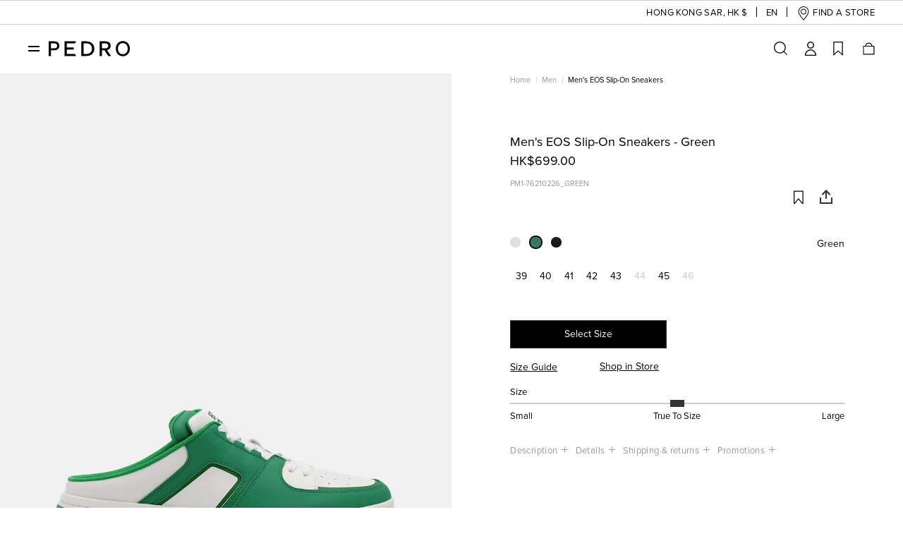

--- FILE ---
content_type: text/html;charset=UTF-8
request_url: https://www.pedroshoes.com/hk-en/PM1-76210226_GREEN.html
body_size: 85592
content:
<!DOCTYPE html>
<html lang="en" >
<head>




    <link rel="canonical" href="https://www.pedroshoes.com/hk-en/PM1-76210226_GREEN.html" />







    
        <link rel="alternate" href="https://www.pedroshoes.com/ae/men/PM1-76210226_GREEN.html" hreflang="en-AE"/>
    
        <link rel="alternate" href="https://www.pedroshoes.com/au/PM1-76210226_GREEN.html" hreflang="en-AU"/>
    
        <link rel="alternate" href="https://www.pedroshoes.com/bn/men/PM1-76210226_GREEN.html" hreflang="en-BN"/>
    
        <link rel="alternate" href="https://www.pedroshoes.com/ca/men/PM1-76210226_GREEN.html" hreflang="en-CA"/>
    
        <link rel="alternate" href="https://www.pedroshoes.com/gb/PM1-76210226_GREEN.html" hreflang="en-GB"/>
    
        <link rel="alternate" href="https://www.pedroshoes.com/at/men/PM1-76210226_GREEN.html" hreflang="en-AT"/>
    
        <link rel="alternate" href="https://www.pedroshoes.com/be/men/PM1-76210226_GREEN.html" hreflang="en-BE"/>
    
        <link rel="alternate" href="https://www.pedroshoes.com/bg/men/PM1-76210226_GREEN.html" hreflang="en-BG"/>
    
        <link rel="alternate" href="https://www.pedroshoes.com/hr/men/PM1-76210226_GREEN.html" hreflang="en-HR"/>
    
        <link rel="alternate" href="https://www.pedroshoes.com/cz/men/PM1-76210226_GREEN.html" hreflang="en-CZ"/>
    
        <link rel="alternate" href="https://www.pedroshoes.com/dk/men/PM1-76210226_GREEN.html" hreflang="en-DK"/>
    
        <link rel="alternate" href="https://www.pedroshoes.com/ee/men/PM1-76210226_GREEN.html" hreflang="en-EE"/>
    
        <link rel="alternate" href="https://www.pedroshoes.com/fi/men/PM1-76210226_GREEN.html" hreflang="en-FI"/>
    
        <link rel="alternate" href="https://www.pedroshoes.com/fr/men/PM1-76210226_GREEN.html" hreflang="en-FR"/>
    
        <link rel="alternate" href="https://www.pedroshoes.com/de/men/PM1-76210226_GREEN.html" hreflang="en-DE"/>
    
        <link rel="alternate" href="https://www.pedroshoes.com/gr/men/PM1-76210226_GREEN.html" hreflang="en-GR"/>
    
        <link rel="alternate" href="https://www.pedroshoes.com/hu/men/PM1-76210226_GREEN.html" hreflang="en-HU"/>
    
        <link rel="alternate" href="https://www.pedroshoes.com/ie/men/PM1-76210226_GREEN.html" hreflang="en-IE"/>
    
        <link rel="alternate" href="https://www.pedroshoes.com/it/men/PM1-76210226_GREEN.html" hreflang="en-IT"/>
    
        <link rel="alternate" href="https://www.pedroshoes.com/lv/men/PM1-76210226_GREEN.html" hreflang="en-LV"/>
    
        <link rel="alternate" href="https://www.pedroshoes.com/lt/men/PM1-76210226_GREEN.html" hreflang="en-LT"/>
    
        <link rel="alternate" href="https://www.pedroshoes.com/lu/men/PM1-76210226_GREEN.html" hreflang="en-LU"/>
    
        <link rel="alternate" href="https://www.pedroshoes.com/nl/men/PM1-76210226_GREEN.html" hreflang="en-NL"/>
    
        <link rel="alternate" href="https://www.pedroshoes.com/pl/men/PM1-76210226_GREEN.html" hreflang="en-PL"/>
    
        <link rel="alternate" href="https://www.pedroshoes.com/pt/men/PM1-76210226_GREEN.html" hreflang="en-PT"/>
    
        <link rel="alternate" href="https://www.pedroshoes.com/ro/men/PM1-76210226_GREEN.html" hreflang="en-RO"/>
    
        <link rel="alternate" href="https://www.pedroshoes.com/sk/men/PM1-76210226_GREEN.html" hreflang="en-SK"/>
    
        <link rel="alternate" href="https://www.pedroshoes.com/si/men/PM1-76210226_GREEN.html" hreflang="en-SI"/>
    
        <link rel="alternate" href="https://www.pedroshoes.com/es/men/PM1-76210226_GREEN.html" hreflang="en-ES"/>
    
        <link rel="alternate" href="https://www.pedroshoes.com/se/men/PM1-76210226_GREEN.html" hreflang="en-SE"/>
    
        <link rel="alternate" href="https://www.pedroshoes.com/hk-en/PM1-76210226_GREEN.html" hreflang="en-HK"/>
    
        <link rel="alternate" href="https://www.pedroshoes.com/hk/PM1-76210226_GREEN.html" hreflang="zh-HK"/>
    
        <link rel="alternate" href="https://www.pedroshoes.com/catalog/PM1-76210226_GREEN.html" hreflang="x-default"/>
    
        <link rel="alternate" href="https://www.pedroshoes.com/catalog/PM1-76210226_GREEN.html" hreflang="en-BR"/>
    
        <link rel="alternate" href="https://www.pedroshoes.com/catalog/PM1-76210226_GREEN.html" hreflang="en-KH"/>
    
        <link rel="alternate" href="https://www.pedroshoes.com/catalog/PM1-76210226_GREEN.html" hreflang="en-CN"/>
    
        <link rel="alternate" href="https://www.pedroshoes.com/catalog/PM1-76210226_GREEN.html" hreflang="zh-CN"/>
    
        <link rel="alternate" href="https://www.pedroshoes.com/catalog/PM1-76210226_GREEN.html" hreflang="en-ZA"/>
    
        <link rel="alternate" href="https://www.pedroshoes.com/kr-en/PM1-76210226_GREEN.html" hreflang="en-KR"/>
    
        <link rel="alternate" href="https://www.pedroshoes.com/kr/PM1-76210226_GREEN.html" hreflang="ko-KR"/>
    
        <link rel="alternate" href="https://www.pedroshoes.com/kw/PM1-76210226_GREEN.html" hreflang="en-KW"/>
    
        <link rel="alternate" href="https://www.pedroshoes.com/mo-en/PM1-76210226_GREEN.html" hreflang="en-MO"/>
    
        <link rel="alternate" href="https://www.pedroshoes.com/mo/PM1-76210226_GREEN.html" hreflang="zh-MO"/>
    
        <link rel="alternate" href="https://www.pedroshoes.com/my/PM1-76210226_GREEN.html" hreflang="en-MY"/>
    
        <link rel="alternate" href="https://www.pedroshoes.com/nz/men/PM1-76210226_GREEN.html" hreflang="en-NZ"/>
    
        <link rel="alternate" href="https://www.pedroshoes.com/om/men/PM1-76210226_GREEN.html" hreflang="en-OM"/>
    
        <link rel="alternate" href="https://www.pedroshoes.com/qa/men/PM1-76210226_GREEN.html" hreflang="en-QA"/>
    
        <link rel="alternate" href="https://www.pedroshoes.com/sg/men/PM1-76210226_GREEN.html" hreflang="en-SG"/>
    
        <link rel="alternate" href="https://www.pedroshoes.com/th/men/PM1-76210226_GREEN.html" hreflang="en-TH"/>
    
        <link rel="alternate" href="https://www.pedroshoes.com/tw-en/PM1-76210226_GREEN.html" hreflang="en-TW"/>
    
        <link rel="alternate" href="https://www.pedroshoes.com/tw/PM1-76210226_GREEN.html" hreflang="zh-TW"/>
    
        <link rel="alternate" href="https://www.pedroshoes.com/us/PM1-76210226_GREEN.html" hreflang="en-US"/>
    


<meta charset=UTF-8>

<meta http-equiv="x-ua-compatible" content="ie=edge">

<meta name="viewport" content="width=device-width, initial-scale=1.0, maximum-scale=1.0">




<title>
    Men's Green EOS Slip-On Sneakers - PEDRO HK
</title>


    
        <meta name="description" content="Part casual and part sporty, the EOS Slip-On Sneakers in green provide a versatile add to your wardrobe. The silhouette marries the mule with the sneaker to get the best of both worlds, bringing a variety of options to your ensemble and adaptive comfort."
        />
    

    
        <meta name="keywords" content="Pedro" />
    




    
                <meta property="og:image" content="https://www.pedroshoes.com/on/demandware.static/-/Sites-pd-products/default/dw2af8ffba/images/hi-res/2023-L3-PM1-76210226-12-1.jpg
                    ">
    

    
                <meta property="og:type" content="product
                    ">
    

    
                <meta property="og:title" content="Men&#39;s Green EOS Slip-On Sneakers | PEDRO
                    ">
    

    
        <meta name="robots" content="max-image-preview:large">
        

    
                <meta property="og:url" content="https://www.pedroshoes.com/hk-en/PM1-76210226_GREEN.html
                    ">
    

    
                <meta property="og:description" content="Part casual and part sporty, the EOS Slip-On Sneakers in green provide a versatile add to your wardrobe. The silhouette marries the mule with the sneaker to get the best of both worlds, bringing a variety of options to your ensemble and adaptive comfort.
                    ">
    



<link rel="icon" href="/on/demandware.static/Sites-pd-hk-Site/-/default/dw2f19307f/images/favicon.ico?v=9.0" type="image/x-icon" />
<link rel="shortcut icon" href="/on/demandware.static/Sites-pd-hk-Site/-/default/dw2f19307f/images/favicon.ico?v=9.0" type="image/x-icon" />
<link rel="icon" type="image/png" sizes="196x196" href="/on/demandware.static/Sites-pd-hk-Site/-/default/dw643b2d4e/images/favicon-196x196.png?v=9.0" />
<link rel="icon" type="image/png" sizes="128x128" href="/on/demandware.static/Sites-pd-hk-Site/-/default/dw64766921/images/favicon-128x128.png?v=9.0" />
<link rel="icon" type="image/png" sizes="96x96" href="/on/demandware.static/Sites-pd-hk-Site/-/default/dw5b2d73f8/images/favicon-96x96.png?v=9.0" />
<link rel="icon" type="image/png" sizes="32x32" href="/on/demandware.static/Sites-pd-hk-Site/-/default/dw7359c490/images/favicon-32x32.png?v=9.0" />
<link rel="icon" type="image/png" sizes="16x16" href="/on/demandware.static/Sites-pd-hk-Site/-/default/dw3f9311d1/images/favicon-16x16.png?v=9.0" />
<link rel="icon" type="image/png" sizes="192x192"  href="/on/demandware.static/Sites-pd-hk-Site/-/default/dwbe2acd99/images/android-icon-192x192.png?v=9.0" />
<link rel="apple-touch-icon" sizes="180x180" href="/on/demandware.static/Sites-pd-hk-Site/-/default/dw9c6379a4/images/apple-touch-icon.png?v=9.0" />
<meta name="msapplication-TileImage" content="/on/demandware.static/Sites-pd-hk-Site/-/default/dw574b6065/images/ms-icon-144x144.png?v=9.0" />
<meta name="msapplication-TileColor" content="#000000" />
<meta name="theme-color" content="#000000" />


<link rel="preload" href="https://use.typekit.net/vfa3pfk.css" as="style" onload="this.onload=null;this.rel='stylesheet'">
<noscript><link rel="stylesheet" href="https://use.typekit.net/vfa3pfk.css"></noscript>

<link rel="stylesheet" href="/on/demandware.static/Sites-pd-hk-Site/-/en_HK/v1768735149017/css/global.css" />

    
        <link rel="stylesheet" href="/on/demandware.static/Sites-pd-hk-Site/-/en_HK/v1768735149017/css/product/detail.css"  />


    
        <link rel="stylesheet" href="/on/demandware.static/Sites-pd-hk-Site/-/en_HK/v1768735149017/css/expressCheckout.css"  />


    
        <link rel="stylesheet" href="/on/demandware.static/Sites-pd-hk-Site/-/en_HK/v1768735149017/css/mobilePinchToZoom.css"  />


    
        <link rel="stylesheet" href="/on/demandware.static/Sites-pd-hk-Site/-/en_HK/v1768735149017/css/findInStoreRevamp.css"  />




    <meta name="google-site-verification" content="-CVQSNMSKmzy69lgwTQXVfrevhl3FEau_6OxCieipdg" />





    
    <script>
    !function(f,b,e,v,n,t,s){if(f.fbq)return;n=f.fbq=function(){n.callMethod?n.callMethod.apply(n,arguments):n.queue.push(arguments)};if(!f._fbq)f._fbq=n;n.push=n;n.loaded=!0;n.version='2.0';n.queue=[];t=b.createElement(e);t.async=!0;t.src=v;s=b.getElementsByTagName(e)[0];s.parentNode.insertBefore(t,s)}(window,document,'script','//connect.facebook.net/en_US/fbevents.js');
        fbq('init', "183810862022344");
        fbq('init', "183810862022344");
        fbq('track', "PageView", {}, {'eventID':'9ad0b7ccb4928'});
    </script>
    <noscript>
        <img height="1" width="1" style="display:none" src="https://www.facebook.com/tr?id=183810862022344&ev=PageView&noscript=1"/>
        <img height="1" width="1" style="display:none" src="https://www.facebook.com/tr?id=183810862022344&ev=PageView&noscript=1"/>
    </noscript>










    








<!--[if gt IE 9]><!-->
<script>//common/scripts.isml</script>
<script defer type="text/javascript">
    

window.preferences =
{"GPEButtonConfig":{"enableOnPDP":true,"enableOnCart":true,"enableOnCheckout":true,"enableOnMinicart":false,"deviceConfig":{"isIOS":false,"isMacOS":false,"isiPadOS":false}},"APEButtonConfig":{"enableOnPDP":true,"enableOnCart":true,"enableOnCheckout":true},"RecaptchaPublicKey":"6LepcxwUAAAAAAMGV_o12cD-MlCGVsxw0kJG1fQU","RecaptchaPublicKeyV3":"6LfgIBsaAAAAAOyrFgpT-uIwHTZjsWz2eaX96Gp5","ReCaptchaEnabled":false,"showGeoDataPopup":true,"showHpPopup":false,"isProduction":true,"siteId":"pd-hk","siteLocale":"en_HK","siteCustomerList":"Pedro","enableGonativeLocalSettings":false,"enabledKCG":false,"priceFilterSliderPD":true,"saveCustomerCredentialInKeyChainOrKeyStore":true,"gonativeSessionExpireDuration":4320,"googleTagManagerEnabled":true,"gaVersion":"GA4","googleTagManagerHeadScript":"%3C%21--%20Google%20Tag%20Manager%20--%3E%0D%0A%3Cscript%3E%28function%28w%2Cd%2Cs%2Cl%2Ci%29%7Bw%5Bl%5D%3Dw%5Bl%5D%7C%7C%5B%5D%3Bw%5Bl%5D.push%28%7B%27gtm.start%27%3A%0D%0Anew%20Date%28%29.getTime%28%29%2Cevent%3A%27gtm.js%27%7D%29%3Bvar%20f%3Dd.getElementsByTagName%28s%29%5B0%5D%2C%0D%0Aj%3Dd.createElement%28s%29%2Cdl%3Dl%21%3D%27dataLayer%27%3F%27%26l%3D%27+l%3A%27%27%3Bj.async%3Dtrue%3Bj.src%3D%0D%0A%27https%3A//www.googletagmanager.com/gtm.js%3Fid%3D%27+i+dl%3Bf.parentNode.insertBefore%28j%2Cf%29%3B%0D%0A%7D%29%28window%2Cdocument%2C%27script%27%2C%27dataLayer%27%2C%27GTM-N2JN73%27%29%3B%3C/script%3E%0D%0A%3C%21--%20End%20Google%20Tag%20Manager%20--%3E%0D%0A%3C%21--%20Vimeo%20Google%20tag%20%28gtag.js%29%20--%3E%0D%0A%3Cscript%20async%20src%3D%22https%3A//www.googletagmanager.com/gtag/js%3Fid%3DG-PDHPRFQY8L%22%3E%3C/script%3E%0D%0A%3Cscript%3E%0D%0A%20%20window.dataLayer%20%3D%20window.dataLayer%20%7C%7C%20%5B%5D%3B%0D%0A%20%20function%20gtag%28%29%7BdataLayer.push%28arguments%29%3B%7D%0D%0A%20%20gtag%28%27js%27%2C%20new%20Date%28%29%29%3B%0D%0A%20%20gtag%28%27config%27%2C%20%27G-PDHPRFQY8L%27%29%3B%0D%0A%3C/script%3E%0D%0A%3Cscript%20type%3D%22text/javascript%22%20defer%3D%22defer%22%20src%3D%22https%3A//extend.vimeocdn.com/ga4/147984836.js%22%3E%3C/script%3E%0D%0A%3C%21--%20End%20Vimeo%20Code%20for%20my%20site%20--%3E%0D%0A%3C%21--%20Clarity%20Tracking%20Code%20for%20my%20site%20--%3E%0D%0A%3Cscript%20type%3D%22text/javascript%22%3E%0D%0A%20%20%20%20%28function%28c%2Cl%2Ca%2Cr%2Ci%2Ct%2Cy%29%7B%0D%0A%20%20%20%20%20%20%20%20c%5Ba%5D%3Dc%5Ba%5D%7C%7Cfunction%28%29%7B%28c%5Ba%5D.q%3Dc%5Ba%5D.q%7C%7C%5B%5D%29.push%28arguments%29%7D%3B%0D%0A%20%20%20%20%20%20%20%20t%3Dl.createElement%28r%29%3Bt.async%3D1%3Bt.src%3D%22https%3A//www.clarity.ms/tag/%22+i%3B%0D%0A%20%20%20%20%20%20%20%20y%3Dl.getElementsByTagName%28r%29%5B0%5D%3By.parentNode.insertBefore%28t%2Cy%29%3B%0D%0A%20%20%20%20%7D%29%28window%2C%20document%2C%20%22clarity%22%2C%20%22script%22%2C%20%22kxtp9cffkz%22%29%3B%0D%0A%3C/script%3E%0D%0A%3C%21--%20End%20Clarity%20Tracking%20Code%20for%20my%20site%20--%3E","googleTagManagerStartBodyScript":"%3C%21--%20Google%20Tag%20Manager%20%28noscript%29%20--%3E%0D%0A%3Cnoscript%3E%3Ciframe%20src%3D%22https%3A//www.googletagmanager.com/ns.html%3Fid%3DGTM-N2JN73%22%0D%0Aheight%3D%220%22%20width%3D%220%22%20style%3D%22display%3Anone%3Bvisibility%3Ahidden%22%3E%3C/iframe%3E%3C/noscript%3E%0D%0A%3C%21--%20End%20Google%20Tag%20Manager%20%28noscript%29%20--%3E%0D%0A%0D%0A%3C%21--%20Clarity%20Tracking%20Code%20for%20my%20site%20--%3E%0D%0A%3Cscript%20type%3D%22text/javascript%22%3E%0D%0A%20%20%20%20%28function%28c%2Cl%2Ca%2Cr%2Ci%2Ct%2Cy%29%7B%0D%0A%20%20%20%20%20%20%20%20c%5Ba%5D%3Dc%5Ba%5D%7C%7Cfunction%28%29%7B%28c%5Ba%5D.q%3Dc%5Ba%5D.q%7C%7C%5B%5D%29.push%28arguments%29%7D%3B%0D%0A%20%20%20%20%20%20%20%20t%3Dl.createElement%28r%29%3Bt.async%3D1%3Bt.src%3D%22https%3A//www.clarity.ms/tag/%22+i%3B%0D%0A%20%20%20%20%20%20%20%20y%3Dl.getElementsByTagName%28r%29%5B0%5D%3By.parentNode.insertBefore%28t%2Cy%29%3B%0D%0A%20%20%20%20%7D%29%28window%2C%20document%2C%20%22clarity%22%2C%20%22script%22%2C%20%22kxtp9cffkz%22%29%3B%0D%0A%3C/script%3E%0D%0A%3C%21--%20End%20Clarity%20Tracking%20Code%20for%20my%20site%20--%3E","googleTagManagerEndBodyScript":null,"segmentAnalyticsEnabled":true,"segmentAnalyticsConfig":{"isEnabled":true,"enabledEventTypes":{"page":false,"track":true,"identify":true,"reset":true}},"segmentAnalyticsHeaderScript":"%21function%28%29%7Bvar%20i%3D%22analytics%22%2Canalytics%3Dwindow%5Bi%5D%3Dwindow%5Bi%5D%7C%7C%5B%5D%3Bif%28%21analytics.initialize%29if%28analytics.invoked%29window.console%26%26console.error%26%26console.error%28%22Segment%20snippet%20included%20twice.%22%29%3Belse%7Banalytics.invoked%3D%210%3Banalytics.methods%3D%5B%22trackSubmit%22%2C%22trackClick%22%2C%22trackLink%22%2C%22trackForm%22%2C%22pageview%22%2C%22identify%22%2C%22reset%22%2C%22group%22%2C%22track%22%2C%22ready%22%2C%22alias%22%2C%22debug%22%2C%22page%22%2C%22screen%22%2C%22once%22%2C%22off%22%2C%22on%22%2C%22addSourceMiddleware%22%2C%22addIntegrationMiddleware%22%2C%22setAnonymousId%22%2C%22addDestinationMiddleware%22%2C%22register%22%5D%3Banalytics.factory%3Dfunction%28e%29%7Breturn%20function%28%29%7Bif%28window%5Bi%5D.initialized%29return%20window%5Bi%5D%5Be%5D.apply%28window%5Bi%5D%2Carguments%29%3Bvar%20n%3DArray.prototype.slice.call%28arguments%29%3Bif%28%5B%22track%22%2C%22screen%22%2C%22alias%22%2C%22group%22%2C%22page%22%2C%22identify%22%5D.indexOf%28e%29%3E-1%29%7Bvar%20c%3Ddocument.querySelector%28%22link%5Brel%3D%27canonical%27%5D%22%29%3Bn.push%28%7B__t%3A%22bpc%22%2Cc%3Ac%26%26c.getAttribute%28%22href%22%29%7C%7Cvoid%200%2Cp%3Alocation.pathname%2Cu%3Alocation.href%2Cs%3Alocation.search%2Ct%3Adocument.title%2Cr%3Adocument.referrer%7D%29%7Dn.unshift%28e%29%3Banalytics.push%28n%29%3Breturn%20analytics%7D%7D%3Bfor%28var%20n%3D0%3Bn%3Canalytics.methods.length%3Bn++%29%7Bvar%20key%3Danalytics.methods%5Bn%5D%3Banalytics%5Bkey%5D%3Danalytics.factory%28key%29%7Danalytics.load%3Dfunction%28key%2Cn%29%7Bvar%20t%3Ddocument.createElement%28%22script%22%29%3Bt.type%3D%22text/javascript%22%3Bt.async%3D%210%3Bt.setAttribute%28%22data-global-segment-analytics-key%22%2Ci%29%3Bt.src%3D%22https%3A//cdn.segment.com/analytics.js/v1/%22%20+%20key%20+%20%22/analytics.min.js%22%3Bvar%20r%3Ddocument.getElementsByTagName%28%22script%22%29%5B0%5D%3Br.parentNode.insertBefore%28t%2Cr%29%3Banalytics._loadOptions%3Dn%7D%3Banalytics._writeKey%3D%22dkCCjnMQTaxkrBFqIcaaE2xYoCSnjVqn%22%3B%3Banalytics.SNIPPET_VERSION%3D%225.2.0%22%3B%0D%0A%20%20analytics.load%28%22dkCCjnMQTaxkrBFqIcaaE2xYoCSnjVqn%22%29%3B%0D%0A%20%20%7D%7D%28%29%3B","googleAutofillEnabled":true,"googleAddressApiKey":"AIzaSyCBzPjcaBDEGJ6wJWcnZrTTx1tQhXP2htw","mobileAppRequest":null,"enhancedMatch":"","lineShoppingCookiePeriod":30,"afterpayIsEnabled":false,"rakutenAffiliate":"RANaffiliates","storeInventoryEnabled":true,"preorderEnabled":true,"sterlingEnabled":true,"brazeData":{"isBrazeEnabled":true,"apiKey":"25d92576-c5a3-446e-9df5-86662e895fd2","endpoint":"sdk.iad-05.braze.com","isBrazeWebPushEnabled":true},"brazeNotifications":{"isBrazeNotificationEnabled":false,"isDesktopBrazeNotificationEnabled":false,"isMobileBrazeNotificationEnabled":false,"hasBrazeCustomerSubscriptionEnabled":true},"isVisenzeEnabled":true,"visenzeConfig":{"appKey":"ebdc6634fc4b0cbd507929ee393bc1da","placementId":"7164","productLimit":20,"searchTipMaxShowTimes":10},"page404RedirectTime":3,"postcodeLookupEnabled":false,"gonativeRememberMeConfig":{"iosOs":["iOS","iPadOS"],"androidOs":["Android"],"iosappVersion":41,"androidAppVersionCode":92},"liveChatPreferences":{"baseCoreURL":"https://ckdomain-production.my.salesforce.com","communityEndpointURL":"https://production-ckliveagent.secure.force.com/liveAgentSetupFlow","gslbBaseURL":"https://service.force.com","orgId":"00D6F000001oAMe","eswConfigDevName":"PD_Agents","baseLiveAgentContentURL":"https://c.la2-c1-ukb.salesforceliveagent.com/content","deploymentId":"5726F000000bm0Z","buttonId":"5732s000000Gmai","baseLiveAgentURL":"https://d.la2-c1-ukb.salesforceliveagent.com/chat","eswLiveAgentDevName":"PD_Agents","isOfflineSupportEnabled":true,"isKakaoTalkEnabled":false,"mainScriptUrl":"https://ckdomain-production.my.site.com/ESWPDMIAW1748946203793/assets/js/bootstrap.min.js","fallbackScriptUrl":"https://ckdomain-production.my.salesforce.com/embeddedservice/5.0/esw.min.js","retailEnquiryId":"5732s000000Gmai"},"votingPagePreferences":{"isVotingEnabled":false,"voteStartFrom":"01/18/2026 22:53:29","votingEndsOn":"01/18/2026 22:53:29"},"nuveiIsEnabled":true,"isApplepayEnabled":true,"googlePay":{"configs":{}},"googlePayExpress":{"isEnabled":true,"merchantId":"BCR2DN4TXC33DPD4","gatewayMerchantId":"nuveidigital","configs":{"apiVersion":2,"apiVersionMinor":0,"allowCreditCards":true,"allowPrepaidCards":false,"allowedCardAuthMethods":["PAN_ONLY","CRYPTOGRAM_3DS"],"allowedCardNetworks":["AMEX","DISCOVER","INTERAC","JCB","MASTERCARD","VISA"],"assuranceDetailsRequired":false,"billingAddressRequired":false,"billingAddressParameters":{"format":"FULL","phoneNumberRequired":false},"checkoutOption":"COMPLETE_IMMEDIATE_PURCHASE","gateway":"nuveidigital","merchantName":"Google Pay webSDK","tokenizationType":"PAYMENT_GATEWAY","totalPriceStatus":"FINAL","googlePayEnv":"PRODUCTION","buttonColor":"black","buttonType":"plain","buttonSizeMode":"fill"}},"siteCurrency":"HKD","currencyCustomFont":false,"IsPDPImageZoomEnabled":true,"showRevampedPDP":true,"isEmailSuggestionsEnabled":true,"emailDomainSuggestions":["gmail.com","yahoo.com","qq.com","hotmail.com","icloud.com","outlook.com","naver.com","live.com","163.com","ymail.com","msn.com","aol.com","rocketmail.com","126.com","yahoo.com.hk"],"disableCookiePopupForIOS":true,"isEnabledCookieBottomPopup":true,"EnablePlpRolloverImage":false,"enableDeleteAccountCTA":["Web","Androidapp","IOSapp"],"isAndroidApp":"gonative android","isIOSApp":"gonative ios","languageCode":"en","locale":"en-HK","pdpEinsteinRecommenderEnabled":{"isEnabled":true,"x_cq_client_id":"0715491c-18fb-47b4-9290-fcc05167896b","realm":"bcwj","style_it_with":{"endPoint":"bcwj-pd-hk/StyleItWith-PDP","renderTemplate":"product/components/einsteinRecommender/pdpStyleItWith","maxTilesCount":5},"default":{"endPoint":"bcwj-pd-hk/Product_Affinity_PEDRO_PDP","renderTemplate":"product/components/einsteinRecommender/pdpYouMayAlsoLike"}},"isFingerprintEnabled":true,"isFingerprintShouldBeInjected":true,"isActiveSortSize":false};
window.urls =
{"staticPublicPath":"/on/demandware.static/Sites-pd-hk-Site/-/en_HK/v1768735149017","jsPublicPath":"/on/demandware.static/Sites-pd-hk-Site/-/en_HK/v1768735149017/js/","LocatorDependencies":"/on/demandware.store/Sites-pd-hk-Site/en_HK/Locator-GetDependencies","CheckoutSaveAddress":"/on/demandware.store/Sites-pd-hk-Site/en_HK/CheckoutServices-SaveAddress","SaveAddress":"/on/demandware.store/Sites-pd-hk-Site/en_HK/Address-SaveAddress","GetAddressData":"/on/demandware.store/Sites-pd-hk-Site/en_HK/Address-GetAddressData","GetAddressForm":"/on/demandware.store/Sites-pd-hk-Site/en_HK/Address-GetAddressForm","DeleteAddress":"/on/demandware.store/Sites-pd-hk-Site/en_HK/Address-DeleteAddress","AddressDefaultShortcut":"/on/demandware.store/Sites-pd-hk-Site/en_HK/Address-DefaultShortcut","PaymentDefaultShortcut":"/on/demandware.store/Sites-pd-hk-Site/en_HK/PaymentInstruments-DefaultShortcut","DeletePayment":"/on/demandware.store/Sites-pd-hk-Site/en_HK/PaymentInstruments-DeletePayment","GetCountryCode":"/on/demandware.store/Sites-pd-hk-Site/en_HK/Locator-CountryCode","GetZipCodesPatterns":"/on/demandware.store/Sites-pd-hk-Site/en_HK/Locator-ZipCodesPatterns","contentInclude":"/on/demandware.store/Sites-pd-hk-Site/en_HK/Page-Content","geoData":"/on/demandware.store/Sites-pd-hk-Site/en_HK/Locator-GeoData","locale":"/on/demandware.store/Sites-pd-hk-Site/en_HK/Page-SetLocale","productVariation":"/on/demandware.store/Sites-pd-hk-Site/en_HK/Product-Variation","showQuickView":"/on/demandware.store/Sites-pd-hk-Site/en_HK/Product-ShowQuickView","visualSearchAndGeoData":"/on/demandware.store/Sites-pd-hk-Site/en_HK/Page-VisualSearchAndGeoData","fontCormorantCSS":"/on/demandware.static/Sites-pd-hk-Site/-/en_HK/v1768735149017/css/font-cormorant.css","videoNotSupportedImgURL":"/on/demandware.static/Sites-pd-hk-Site/-/en_HK/v1768735149017/images/video_placeholder.png","adyenGetPayment":"/on/demandware.store/Sites-pd-hk-Site/en_HK/Adyen-GetPaymentMethods","cartShow":"/hk-en/cart","notifyMeShow":"/on/demandware.store/Sites-pd-hk-Site/en_HK/NotifyMe-Show","cartUpdateTotals":"/on/demandware.store/Sites-pd-hk-Site/en_HK/Cart-UpdateTotals","addCustomerSuggestion":"/on/demandware.store/Sites-pd-hk-Site/en_HK/SearchServices-AddSuggestion","homeShow":"/hk-en","miniCartShow":"/on/demandware.store/Sites-pd-hk-Site/en_HK/Cart-MiniCartShow","addToWishlist":"/on/demandware.store/Sites-pd-hk-Site/en_HK/Wishlist-AddProduct","minicartAddProduct":"/on/demandware.store/Sites-pd-hk-Site/en_HK/Cart-MiniCartShowAddedProduct","CYBFingerprint":"/on/demandware.store/Sites-pd-hk-Site/en_HK/CYBDeviceFingerprint-GetFingerprint","ugcInstagramPage":"/hk-en/shop-our-instagram.html","ugcTileShow":"/on/demandware.store/Sites-pd-hk-Site/en_HK/UGCGallery-Tile","ugcGalleryList":"/on/demandware.store/Sites-pd-hk-Site/en_HK/UGCGallery-List"};
window.resources =
{"notifyMe":"Notify me","notifyMeTitle":"Notify Me When Available","notifyMePlpButtonText":"Notify me when available","modelFilterHeaderTitle":"Filter","modelFilterResetTitle":"Clear Filters","modelFilterApplyTitle":"Show Results","readMore":"Read More","showLess":"Show Less","studentEmailDomainError":"Invalid email address. Please use your student email address.","hidedetails":"Hide item details","viewdetails":"View item details","videoNotSupported":"Your browser does not support HTML5 video.<br> Click <a href=\"{0}\" target=\"_blank\" class=\"text-underlined\">here</a> to view this video.","shippingMethodEditlabel":"Edit Time Slot","shippingDefault":"Use this as my default shipping address","shippingDefaultChosen":"This is your default shipping address","billingDefault":"Use this as my default billing address","billingDefaultChosen":"This is your default billing address","linkEdit":"Edit","deliveryaddress":"Delivery address","deliveryaddressadd":"Add a new delivery address","deliveryaddressedit":"Edit delivery address","estimateDeliveryDate":"Estimated Delivery Date:","addressSelect":"Select an address","paymentDefaultLabel":"Use this as my default payment method","paymentDefaultLabelChosen":"This is your default payment method","cardExpLabel":"Exp:","cardEndingLabel":"Ending in","back":"Back","checkInStore":"Check In-Store Availability","shippingSlotsEditButton":"EDIT MY DELIVERY METHOD","geoIpModalText":"Looks like you're shopping from <span class=\"font-weight-demi\">{0}</span>","geoIpModalButtonText":"Visit PEDRO {0}","geoIpModalLink":"No, stay on this site","continueShopping":"Continue Shopping","cartMixedBundles":"Pre-order items cannot be checked out with other items. Only 1 pre-order item can be checked out at a time. Please <a href=\"{0}\"><u>edit your bag</u></a> to continue.","bonusProductWarning":"Please note that gifts with purchase can only be checked out with non-preorder items.","goToCart":"Go to Shopping Bag","labelItem":"item","labelItems":"items","taxidLabel":"label.taxid","branchLabel":"Branch:","inStoreOnlineExclusive":"This item is an Online Exclusive and is not available in all stores. Shop this online.","labelItemProduct":"Item No.","outOfStockModalTitle":"Out of Stock","outOfStockModalBody":"Some of the items you selected are currently unavailable. <br class=\"js-modal-text_newline\">Please revise your shopping bag.","outOfStockModalButton":"BACK TO SHOPPING BAG","socialShareEmailsubject":"Take a look at this from PEDRO","socialShareWhatsappSubject":"Hey! Check this out at PEDRO","socialSharelinechatSubject":"Hey! Check this out at PEDRO","productSizeErrorMsg":"Please select a size","invalidEmailMsg":"Please enter a valid email","maxQtyMsg":"You have reached the maximum quantity ({0}) for this product","checkAvailability":"Check In-Store Availability","findInStore":"Shop in Store","stockLevelMsg":"Stock levels are approximately due to real-time purchases in store.","storeContactMsg":"Please contact our stores for more information.","noSizeError":"Please select a size","whatsapp":"WhatsApp","linechat":"LINE Chat","sizeText":"Size","shopTheLook":"SHOP THE LOOK","loadMoreText":"Load More","loadMoreTextlint":"View More","viewMore":"View More","viewMoreRevampedPlp":"View more"};

</script>

<script defer type="text/javascript" src="/on/demandware.static/Sites-pd-hk-Site/-/en_HK/v1768735149017/js/fonts.js"></script>
<script defer type="text/javascript" src="/on/demandware.static/Sites-pd-hk-Site/-/en_HK/v1768735149017/js/jquery.min.js"></script>
<script defer type="text/javascript" src="/on/demandware.static/Sites-pd-hk-Site/-/en_HK/v1768735149017/js/thirdParty.js"></script>
<script defer type="text/javascript" src="/on/demandware.static/Sites-pd-hk-Site/-/en_HK/v1768735149017/js/main.js"></script>
<script defer type="text/javascript" src="/on/demandware.static/Sites-pd-hk-Site/-/en_HK/v1768735149017/js/popup.js"></script>
<script defer type="text/javascript" src="/on/demandware.static/Sites-pd-hk-Site/-/en_HK/v1768735149017/js/analytics.js"></script>


    
        <script defer type="text/javascript" src="/on/demandware.static/Sites-pd-hk-Site/-/en_HK/v1768735149017/js/productDetail.js"
            
        >
        </script>
    

    
        <script defer type="text/javascript" src="/on/demandware.static/Sites-pd-hk-Site/-/en_HK/v1768735149017/js/expressCheckoutInclude.js"
            
        >
        </script>
    

    
        <script defer type="text/javascript" src="/on/demandware.static/Sites-pd-hk-Site/-/en_HK/v1768735149017/js/applepay.js"
            
        >
        </script>
    

    
        <script defer type="text/javascript" src="https://pay.google.com/gp/p/js/pay.js"
            
        >
        </script>
    

    
        <script defer type="text/javascript" src="/on/demandware.static/Sites-pd-hk-Site/-/en_HK/v1768735149017/js/googlepay.js"
            
        >
        </script>
    

    
        <script defer type="text/javascript" src="/on/demandware.static/Sites-pd-hk-Site/-/en_HK/v1768735149017/js/mobilePinchToZoom.js"
            
        >
        </script>
    

    
        <script defer type="text/javascript" src="/on/demandware.static/Sites-pd-hk-Site/-/en_HK/v1768735149017/js/findInStoreRevamp.js"
            
        >
        </script>
    






<script type="text/javascript" src="https://www.google.com/recaptcha/api.js?hl=en&render=6LfgIBsaAAAAAOyrFgpT-uIwHTZjsWz2eaX96Gp5" async defer></script>
<script type="text/javascript">
    function gonative_onesignal_info(info) {
        window.oneSignalInfo = info;
    }
</script>


<script defer src="/on/demandware.static/Sites-pd-hk-Site/-/en_HK/v1768735149017/js/serviceWorker.js"></script>


    <script type="text/javascript">
        +function(a,p,P,b,y){a.braze={};a.brazeQueue=[];for(var s="BrazeSdkMetadata DeviceProperties Card Card.prototype.dismissCard Card.prototype.removeAllSubscriptions Card.prototype.removeSubscription Card.prototype.subscribeToClickedEvent Card.prototype.subscribeToDismissedEvent Card.fromContentCardsJson Banner CaptionedImage ClassicCard ControlCard ContentCards ContentCards.prototype.getUnviewedCardCount Feed Feed.prototype.getUnreadCardCount ControlMessage InAppMessage InAppMessage.SlideFrom InAppMessage.ClickAction InAppMessage.DismissType InAppMessage.OpenTarget InAppMessage.ImageStyle InAppMessage.Orientation InAppMessage.TextAlignment InAppMessage.CropType InAppMessage.prototype.closeMessage InAppMessage.prototype.removeAllSubscriptions InAppMessage.prototype.removeSubscription InAppMessage.prototype.subscribeToClickedEvent InAppMessage.prototype.subscribeToDismissedEvent InAppMessage.fromJson FullScreenMessage ModalMessage HtmlMessage SlideUpMessage User User.Genders User.NotificationSubscriptionTypes User.prototype.addAlias User.prototype.addToCustomAttributeArray User.prototype.addToSubscriptionGroup User.prototype.getUserId User.prototype.incrementCustomUserAttribute User.prototype.removeFromCustomAttributeArray User.prototype.removeFromSubscriptionGroup User.prototype.setCountry User.prototype.setCustomLocationAttribute User.prototype.setCustomUserAttribute User.prototype.setDateOfBirth User.prototype.setEmail User.prototype.setEmailNotificationSubscriptionType User.prototype.setFirstName User.prototype.setGender User.prototype.setHomeCity User.prototype.setLanguage User.prototype.setLastKnownLocation User.prototype.setLastName User.prototype.setPhoneNumber User.prototype.setPushNotificationSubscriptionType InAppMessageButton InAppMessageButton.prototype.removeAllSubscriptions InAppMessageButton.prototype.removeSubscription InAppMessageButton.prototype.subscribeToClickedEvent FeatureFlag FeatureFlag.prototype.getStringProperty FeatureFlag.prototype.getNumberProperty FeatureFlag.prototype.getBooleanProperty automaticallyShowInAppMessages destroyFeed hideContentCards showContentCards showFeed showInAppMessage toggleContentCards toggleFeed changeUser destroy getDeviceId initialize isPushBlocked isPushPermissionGranted isPushSupported logCardClick logCardDismissal logCardImpressions logContentCardImpressions logContentCardClick logContentCardsDisplayed logCustomEvent logFeedDisplayed logInAppMessageButtonClick logInAppMessageClick logInAppMessageHtmlClick logInAppMessageImpression logPurchase openSession requestPushPermission removeAllSubscriptions removeSubscription requestContentCardsRefresh requestFeedRefresh refreshFeatureFlags requestImmediateDataFlush enableSDK isDisabled setLogger setSdkAuthenticationSignature addSdkMetadata disableSDK subscribeToContentCardsUpdates subscribeToFeedUpdates subscribeToInAppMessage subscribeToSdkAuthenticationFailures toggleLogging unregisterPush wipeData handleBrazeAction subscribeToFeatureFlagsUpdates getAllFeatureFlags".split(" "),i=0;i<s.length;i++){for(var m=s[i],k=a.braze,l=m.split("."),j=0;j<l.length-1;j++)k=k[l[j]];k[l[j]]=(new Function("return function "+m.replace(/\./g,"_")+"(){window.brazeQueue.push(arguments); return true}"))()}window.braze.getCachedContentCards=function(){return new window.braze.ContentCards};window.braze.getCachedFeed=function(){return new window.braze.Feed};window.braze.getUser=function(){return new window.braze.User};window.braze.getFeatureFlag=function(){return new window.braze.FeatureFlag};(y=p.createElement(P)).type='text/javascript';
            y.src='https://js.appboycdn.com/web-sdk/6.0/braze.min.js';
            y.async=1;(b=p.getElementsByTagName(P)[0]).parentNode.insertBefore(y,b)
        }(window,document,'script');
    </script>
    <script defer src="/on/demandware.static/Sites-pd-hk-Site/-/en_HK/v1768735149017/js/brazeAnalytics.js" defer></script>



    <input type="hidden" name="updateSessionActionUrl" id="updateSessionActionUrl"  value="/on/demandware.store/Sites-pd-hk-Site/en_HK/GoNative-UpdateCustomerSession"  />
    <script defer type="text/javascript" src="/on/demandware.static/Sites-pd-hk-Site/-/en_HK/v1768735149017/js/gonativeScript.js"></script>
    <script>
/**
 * created a closure for storing email address from gonative keychain
 */
function createEmailStorage() {
    let storedEmail = null;

    return {
        getEmail: function() {
        return storedEmail;
        },
        setEmail: function(email) {
        storedEmail = email;
        },
        clearEmail: function() {
        storedEmail = null;
        }
    };
}

const emailStorage = createEmailStorage();

/**
 * update user session for android device
 *
 *@param {string} email - email
 *@param {string} password -password
 *@param {string} siteId -siteId
 */
function updateAndroidSession(email, password, siteId) {
    // Call ajax request to get the session of customer
    const requestData = {
        email,
        password,
        siteId
    };
    $.ajax({
        url: $('#updateSessionActionUrl').val(),
        method: 'POST',
        data: requestData,
        success(result) {
            if (result.success) {
                const today = new Date();
                const loginTime = today.getTime();
                const customSetProtocolUrl = "gonative://localpreferences/keychain/set?key=" + "ck_login_time_" + window.preferences.siteCustomerList + "&value=" + encodeURIComponent(loginTime) + "&statuscallback=updateLoginTimeCallback";
                executeCustomProtocol(customSetProtocolUrl);
            }
        },
    });
}

/**
 * get stored password key Chain Values
 *
 * @param {Object} result -result from keystore
 */
function cbReadPasswordAndroid(result) {
    var email = emailStorage.getEmail();
    let password = '';
    if (result.status === 'success') {
        password = result.data;
    }
    if (
        email.trim().length !== 0 &&
        password.trim().length !== 0 &&
        window.preferences.siteId
    ) {
        updateAndroidSession(email.trim(), password.trim(), window.preferences.siteId);
    }
    emailStorage.clearEmail();
}

/**
 * get stored email key Chain Values
 *
 * @param {Object} result -result from keystore
 */
function cbReadEmailAndroid(result) {
    let email = '';
    let password = '';
    if (result.status === 'success') {
        email = result.data;
        emailStorage.setEmail(JSON.stringify(email));
        var customGetProtocolUrl = 'gonative://localpreferences/keychain/get?key=' + "password_ck_" + window.preferences.siteCustomerList + '&callback=cbReadPasswordAndroid';
        executeCustomProtocol(customGetProtocolUrl);
    }
}

/**
 * call back handler for getter method for key  ck_login_site_type
 *
 * @param {Object} result -result from keystore/keychain
 */
function cbReadLoginTypeAndroid(result) {
    if (result.status && result.data && result.data === window.preferences.siteCustomerList) {
        //window.gonative.webview.clearCache();
        var customGetProtocolUrl = 'gonative://localpreferences/keychain/get?key=' + "email_ck_" + window.preferences.siteCustomerList + '&callback=cbReadEmailAndroid';
        executeCustomProtocol(customGetProtocolUrl);
    }
}

/**
 * call back handler for getter method for key  ck_login_time_
 *
 * @param {Object} result -result from keystore/keychain
 */
function cbReadtimeAndroid(result) {
    if (result.status) {
        const loginTime = Number(result.data);
        const currentTime = new Date().getTime();
        let differenceInHours = 0;
        const differenceInTime = currentTime - loginTime;
        if (!Number.isNaN(differenceInTime)) {
            differenceInHours = differenceInTime / (1000 * 3600);
        }
        if (differenceInHours > Number(window.preferences.gonativeSessionExpireDuration)) {
            var customDeleteProtocolUrl = 'gonative://localpreferences/keychain/delete?key=' + "ck_login_time_" + window.preferences.siteCustomerList;
            executeCustomProtocol(customDeleteProtocolUrl);
            customDeleteProtocolUrl = 'gonative://localpreferences/keychain/delete?key=' + "email_ck_" + window.preferences.siteCustomerList;
            executeCustomProtocol(customDeleteProtocolUrl);
            customDeleteProtocolUrl = 'gonative://localpreferences/keychain/delete?key=' + "password_ck_" + window.preferences.siteCustomerList;
            executeCustomProtocol(customDeleteProtocolUrl);
            customDeleteProtocolUrl = 'gonative://localpreferences/keychain/delete?key=' + "ck_login_site_type_" + window.preferences.siteCustomerList;
            executeCustomProtocol(customDeleteProtocolUrl);
        } else {
            var customgetProtocolUrl = 'gonative://localpreferences/keychain/get?key=' + "ck_login_site_type_" + window.preferences.siteCustomerList + '&callback=cbReadLoginTypeAndroid';
            executeCustomProtocol(customgetProtocolUrl);
        }
    }
}

/**
 * function to open protocol url in iframe and remove this
 * @param {string} customProtocolUrl - protocol url
 */
function executeCustomProtocol(customProtocolUrl) {
    // Create an iframe element
    let iframe = document.createElement('iframe');
    // Set the iframe source to the custom protocol URL
    iframe.src = customProtocolUrl;
    iframe.id = 'gonative-iframe';
    //Set the iframe height to 0
    iframe.style.height = 0;
    // Set the iframe width to 0
    iframe.style.width = 0;
    // Set the iframe style to hide it
    iframe.style.display = 'none';
    // Append the iframe to the document body
    document.body.appendChild(iframe);
    // Remove the iframe
    iframe = document.getElementById('gonative-iframe');
    document.body.removeChild(iframe);
}

var updateLoginTimeCallback = function(result) {
    window.location.reload();
}

function startAutoLoginCheck() {
    if (window.preferences.saveCustomerCredentialInKeyChainOrKeyStore && window.preferences.enableGonativeLocalSettings && document.getElementsByClassName('updateLoggedinCustomerSession').length > 0) {

        const gonativeSessionTimeOut = window.preferences.gonativeSessionExpireDuration;
        if (Number(gonativeSessionTimeOut) !== 'NaN' && Number(gonativeSessionTimeOut) >= 0) {
            var customSetProtocolUrl = 'gonative://localpreferences/keychain/get?key=' + "ck_login_time_" + window.preferences.siteCustomerList + '&callback=cbReadtimeAndroid';
            executeCustomProtocol(customSetProtocolUrl);
        } else {
            var customSetProtocolUrl = 'gonative://localpreferences/keychain/get?key=' + "ck_login_site_type_" + window.preferences.siteCustomerList + '&callback=cbReadLoginTypeAndroid';
            executeCustomProtocol(customSetProtocolUrl);

        }

    }
}

window.addEventListener('DOMContentLoaded', () => {
    if (navigator.userAgent.indexOf('gonative android') > -1) {
        var customSetProtocolUrl = 'gonative://run/median_device_info?callback=deviceinfoCallback';
        executeCustomProtocol(customSetProtocolUrl);
    }
});

var deviceInfo = null;

var deviceinfoCallback = function(deviceInfo) {
    if (deviceInfo) {
        var gonativeRememberMeConfig = window.preferences.gonativeRememberMeConfig;
        if (navigator.userAgent.indexOf('gonative android') > -1 && gonativeRememberMeConfig && gonativeRememberMeConfig.androidOs && gonativeRememberMeConfig.androidAppVersionCode) {
            window.preferences.enableGonativeLocalSettings = (gonativeRememberMeConfig.androidOs.indexOf(deviceInfo.os) > -1 && deviceInfo.appVersionCode > gonativeRememberMeConfig.androidAppVersionCode);
        }

        startAutoLoginCheck();
    }
}
</script>



    <script defer type="text/javascript" src="/on/demandware.static/Sites-pd-hk-Site/-/en_HK/v1768735149017/js/visenzeEvents.js"></script>


<!--<![endif]-->
<script type="text/javascript">//<!--
/* <![CDATA[ (head-active_data.js) */
var dw = (window.dw || {});
dw.ac = {
    _analytics: null,
    _events: [],
    _category: "",
    _searchData: "",
    _anact: "",
    _anact_nohit_tag: "",
    _analytics_enabled: "true",
    _timeZone: "Asia/Hong_Kong",
    _capture: function(configs) {
        if (Object.prototype.toString.call(configs) === "[object Array]") {
            configs.forEach(captureObject);
            return;
        }
        dw.ac._events.push(configs);
    },
	capture: function() { 
		dw.ac._capture(arguments);
		// send to CQ as well:
		if (window.CQuotient) {
			window.CQuotient.trackEventsFromAC(arguments);
		}
	},
    EV_PRD_SEARCHHIT: "searchhit",
    EV_PRD_DETAIL: "detail",
    EV_PRD_RECOMMENDATION: "recommendation",
    EV_PRD_SETPRODUCT: "setproduct",
    applyContext: function(context) {
        if (typeof context === "object" && context.hasOwnProperty("category")) {
        	dw.ac._category = context.category;
        }
        if (typeof context === "object" && context.hasOwnProperty("searchData")) {
        	dw.ac._searchData = context.searchData;
        }
    },
    setDWAnalytics: function(analytics) {
        dw.ac._analytics = analytics;
    },
    eventsIsEmpty: function() {
        return 0 == dw.ac._events.length;
    }
};
/* ]]> */
// -->
</script>
<script type="text/javascript">//<!--
/* <![CDATA[ (head-cquotient.js) */
var CQuotient = window.CQuotient = {};
CQuotient.clientId = 'bcwj-pd-hk';
CQuotient.realm = 'BCWJ';
CQuotient.siteId = 'pd-hk';
CQuotient.instanceType = 'prd';
CQuotient.locale = 'en_HK';
CQuotient.fbPixelId = '__UNKNOWN__';
CQuotient.activities = [];
CQuotient.cqcid='';
CQuotient.cquid='';
CQuotient.cqeid='';
CQuotient.cqlid='';
CQuotient.apiHost='api.cquotient.com';
/* Turn this on to test against Staging Einstein */
/* CQuotient.useTest= true; */
CQuotient.useTest = ('true' === 'false');
CQuotient.initFromCookies = function () {
	var ca = document.cookie.split(';');
	for(var i=0;i < ca.length;i++) {
	  var c = ca[i];
	  while (c.charAt(0)==' ') c = c.substring(1,c.length);
	  if (c.indexOf('cqcid=') == 0) {
		CQuotient.cqcid=c.substring('cqcid='.length,c.length);
	  } else if (c.indexOf('cquid=') == 0) {
		  var value = c.substring('cquid='.length,c.length);
		  if (value) {
		  	var split_value = value.split("|", 3);
		  	if (split_value.length > 0) {
			  CQuotient.cquid=split_value[0];
		  	}
		  	if (split_value.length > 1) {
			  CQuotient.cqeid=split_value[1];
		  	}
		  	if (split_value.length > 2) {
			  CQuotient.cqlid=split_value[2];
		  	}
		  }
	  }
	}
}
CQuotient.getCQCookieId = function () {
	if(window.CQuotient.cqcid == '')
		window.CQuotient.initFromCookies();
	return window.CQuotient.cqcid;
};
CQuotient.getCQUserId = function () {
	if(window.CQuotient.cquid == '')
		window.CQuotient.initFromCookies();
	return window.CQuotient.cquid;
};
CQuotient.getCQHashedEmail = function () {
	if(window.CQuotient.cqeid == '')
		window.CQuotient.initFromCookies();
	return window.CQuotient.cqeid;
};
CQuotient.getCQHashedLogin = function () {
	if(window.CQuotient.cqlid == '')
		window.CQuotient.initFromCookies();
	return window.CQuotient.cqlid;
};
CQuotient.trackEventsFromAC = function (/* Object or Array */ events) {
try {
	if (Object.prototype.toString.call(events) === "[object Array]") {
		events.forEach(_trackASingleCQEvent);
	} else {
		CQuotient._trackASingleCQEvent(events);
	}
} catch(err) {}
};
CQuotient._trackASingleCQEvent = function ( /* Object */ event) {
	if (event && event.id) {
		if (event.type === dw.ac.EV_PRD_DETAIL) {
			CQuotient.trackViewProduct( {id:'', alt_id: event.id, type: 'raw_sku'} );
		} // not handling the other dw.ac.* events currently
	}
};
CQuotient.trackViewProduct = function(/* Object */ cqParamData){
	var cq_params = {};
	cq_params.cookieId = CQuotient.getCQCookieId();
	cq_params.userId = CQuotient.getCQUserId();
	cq_params.emailId = CQuotient.getCQHashedEmail();
	cq_params.loginId = CQuotient.getCQHashedLogin();
	cq_params.product = cqParamData.product;
	cq_params.realm = cqParamData.realm;
	cq_params.siteId = cqParamData.siteId;
	cq_params.instanceType = cqParamData.instanceType;
	cq_params.locale = CQuotient.locale;
	
	if(CQuotient.sendActivity) {
		CQuotient.sendActivity(CQuotient.clientId, 'viewProduct', cq_params);
	} else {
		CQuotient.activities.push({activityType: 'viewProduct', parameters: cq_params});
	}
};
/* ]]> */
// -->
</script>
<!-- Demandware Apple Pay -->

<style type="text/css">ISAPPLEPAY{display:inline}.dw-apple-pay-button,.dw-apple-pay-button:hover,.dw-apple-pay-button:active{background-color:black;background-image:-webkit-named-image(apple-pay-logo-white);background-position:50% 50%;background-repeat:no-repeat;background-size:75% 60%;border-radius:5px;border:1px solid black;box-sizing:border-box;margin:5px auto;min-height:30px;min-width:100px;padding:0}
.dw-apple-pay-button:after{content:'Apple Pay';visibility:hidden}.dw-apple-pay-button.dw-apple-pay-logo-white{background-color:white;border-color:white;background-image:-webkit-named-image(apple-pay-logo-black);color:black}.dw-apple-pay-button.dw-apple-pay-logo-white.dw-apple-pay-border{border-color:black}</style>


	 

	
</head>
<body class=" ">
<div style="display: none;">
<svg width="0" height="0" style="position:absolute"><symbol viewBox="0 0 43 18" id="apple-pay" xmlns="http://www.w3.org/2000/svg"><path data-name="Path 681" d="M7.096 2.321A3.278 3.278 0 0 0 7.837 0a3.186 3.186 0 0 0-2.119 1.108 3.067 3.067 0 0 0-.76 2.231 2.656 2.656 0 0 0 2.137-1.018"/><path data-name="Path 682" d="M7.828 3.35c-1.18-.072-2.183.686-2.747.686s-1.423-.649-2.36-.632a3.47 3.47 0 0 0-2.963 1.84c-1.268 2.238-.335 5.557.9 7.379.6.9 1.321 1.894 2.271 1.859.9-.036 1.25-.6 2.343-.6s1.409.6 2.36.578c.986-.018 1.6-.9 2.2-1.8a8.085 8.085 0 0 0 .986-2.074 3.267 3.267 0 0 1-1.919-2.977 3.346 3.346 0 0 1 1.549-2.8 3.349 3.349 0 0 0-2.62-1.459"/><path data-name="Path 683" d="M18.102 1.018a4.168 4.168 0 0 1 4.35 4.386 4.214 4.214 0 0 1-4.415 4.4h-2.84v4.562h-2.045V1.018h4.95Zm-2.9 7.051h2.35a2.486 2.486 0 0 0 2.8-2.656 2.477 2.477 0 0 0-2.79-2.646h-2.363Z"/><path data-name="Path 684" d="M22.99 11.605c0-1.7 1.291-2.749 3.581-2.878l2.638-.157v-.75c0-1.083-.724-1.73-1.933-1.73a1.847 1.847 0 0 0-2.034 1.425h-1.868c.11-1.758 1.594-3.054 3.976-3.054 2.336 0 3.829 1.249 3.829 3.2v6.709h-1.894v-1.6h-.046a3.437 3.437 0 0 1-3.041 1.767 2.933 2.933 0 0 1-3.208-2.932m6.22-.879v-.768l-2.373.148c-1.182.083-1.85.611-1.85 1.444 0 .851.7 1.406 1.759 1.406a2.319 2.319 0 0 0 2.464-2.23"/><path data-name="Path 685" d="M32.969 17.952v-1.619a3.618 3.618 0 0 0 .641.037 1.608 1.608 0 0 0 1.713-1.387c0-.018.174-.592.174-.6l-3.481-9.744h2.143l2.437 7.921h.037l2.437-7.921h2.089l-3.61 10.244c-.824 2.36-1.777 3.119-3.774 3.119a7.619 7.619 0 0 1-.806-.046"/></symbol><symbol viewBox="0 0 5 10" id="arrow" xmlns="http://www.w3.org/2000/svg"><path class="aearrow-path-1" data-name="arrow" d="M.188 1.167A.918.918 0 0 1 0 .667.624.624 0 0 1 .226.2a.994.994 0 0 1 .6-.2.8.8 0 0 1 .6.3l3.01 3.633A1.882 1.882 0 0 1 5 5a1.858 1.858 0 0 1-.564 1.1L1.429 9.733A.891.891 0 0 1 .827 10a.819.819 0 0 1-.564-.2A.561.561 0 0 1 0 9.333a.761.761 0 0 1 .188-.5l3.045-3.666c.038-.067.075-.1.075-.133a.243.243 0 0 0-.075-.134Z"/></symbol><symbol viewBox="0 0 10 5" id="arrow-down" xmlns="http://www.w3.org/2000/svg"><path d="M8.833.188a.918.918 0 0 1 .5-.188.624.624 0 0 1 .467.226.994.994 0 0 1 .2.6.8.8 0 0 1-.3.6l-3.633 3.01A1.882 1.882 0 0 1 5 5a1.858 1.858 0 0 1-1.1-.564L.267 1.429A.891.891 0 0 1 0 .827.819.819 0 0 1 .2.263.561.561 0 0 1 .667 0a.761.761 0 0 1 .5.188l3.666 3.045c.067.038.1.075.133.075a.243.243 0 0 0 .134-.075Z"/></symbol><symbol viewBox="0 0 15 30" id="arrow-left" xmlns="http://www.w3.org/2000/svg"><path data-name="arrow-left" d="M14.436 26.5A2.754 2.754 0 0 1 15 28a1.872 1.872 0 0 1-.677 1.4 2.981 2.981 0 0 1-1.8.6 2.41 2.41 0 0 1-1.8-.9L1.692 18.2A5.645 5.645 0 0 1 0 15a5.573 5.573 0 0 1 1.692-3.3L10.714.8a2.674 2.674 0 0 1 1.8-.8 2.456 2.456 0 0 1 1.697.6A1.684 1.684 0 0 1 15 2a2.282 2.282 0 0 1-.564 1.5L5.3 14.5c-.113.2-.226.3-.226.4a.728.728 0 0 0 .226.4Z"/></symbol><symbol viewBox="0 0 20 20" id="arrow-news" xmlns="http://www.w3.org/2000/svg"><path class="adarrow-path-1" data-name="arrow" d="m5.9 20-1-1 9-9-9-9 1-1 10 10-10 10z"/></symbol><symbol viewBox="0 0 471.96 346.24" id="barcode-scan" xmlns="http://www.w3.org/2000/svg"><path d="M236 188.86c-72.26 0-144.53 0-216.79-.01-2.13 0-4.3.1-6.37-.29-7.91-1.48-13.45-8.85-12.79-16.78.64-7.76 7-13.88 14.93-14.36 1.31-.08 2.62-.03 3.93-.03h434.08c1.96 0 3.96-.1 5.88.22 7.89 1.33 13.58 8.66 13.05 16.59-.52 7.74-6.84 14.04-14.71 14.6-1.63.12-3.28.05-4.91.05H236ZM94.4 31.51v17.82c0 20.32.1 40.64-.06 60.95-.07 8.86-7.1 15.62-15.67 15.62-8.55 0-15.65-6.79-15.68-15.61-.12-31.62-.13-63.25.01-94.87C63.04 6.78 69.73.13 78.39.1c31.62-.13 63.24-.13 94.85 0 8.8.03 15.57 7.2 15.53 15.75-.04 8.74-6.95 15.59-16.18 15.62-24.08.09-48.16.03-72.25.03h-5.95ZM377.58 31.51H350.4c-17.2 0-34.4.11-51.6-.06-8.83-.08-15.6-7.15-15.59-15.7 0-8.6 6.73-15.41 15.61-15.69 3.6-.11 7.21-.02 10.81-.02 27.36 0 54.72-.02 82.07 0 10.76.01 17.31 6.38 17.33 16.95.05 30.64.04 61.28 0 91.92-.01 9.95-6.7 17.04-15.82 16.98-9.09-.06-15.6-7.16-15.62-17.19-.04-23.76-.01-47.52-.01-71.28v-5.93ZM94.4 314.74h32.58c15.24 0 30.47-.08 45.71.03 9.18.07 16.09 6.97 16.08 15.71 0 8.75-6.91 15.52-16.11 15.7-5.08.1-10.16.02-15.24.02-25.72 0-51.44.02-77.16-.01-10.97-.02-17.31-6.41-17.32-17.46-.03-30.31-.03-60.63 0-90.94 0-10.4 6.51-17.51 15.82-17.45 9.25.06 15.61 7.21 15.62 17.68.02 23.6 0 47.19 0 70.79v5.93ZM377.58 314.74v-14.16c0-21.47-.07-42.93.04-64.4.04-8.36 6.04-14.9 13.97-15.77 7.75-.85 14.99 4.18 16.93 11.92.43 1.72.5 3.56.5 5.35.03 30.31.04 60.63.01 90.94-.01 11.36-6.27 17.57-17.7 17.58-30.15.02-60.29.02-90.44 0-10.47 0-17.63-6.36-17.7-15.61-.07-9.49 7.09-15.84 17.92-15.85 25.22-.01 50.45 0 76.45 0Z"/></symbol><symbol viewBox="0 0 20 10" id="burger-menu" xmlns="http://www.w3.org/2000/svg"><path d="M0 10V9h20v1zm0-9V0h20v1z" class="ahburger-menu-path-1" data-name="Burger Menu"/></symbol><symbol viewBox="0 0 16.198 7.92" id="burger-menu-2" xmlns="http://www.w3.org/2000/svg"><path d="M16.2 7.92H0v-2h16.2ZM16.2 2H0V0h16.2Z"/></symbol><symbol viewBox="0 0 18 20" id="carton-box" xmlns="http://www.w3.org/2000/svg"><path fill="none" d="m0 5 9-5 9 5v10l-9 5-9-5z" class="aicarton-box-path-1"/><path d="M9 1.144 1 5.588v8.824l8 4.444 8-4.444V5.588L9 1.144M9 0l9 5v10l-9 5-9-5V5z" class="aicarton-box-path-2"/><path class="aicarton-box-path-3" d="M8.5 9.5v10h1v-10z"/><path class="aicarton-box-path-4" d="m.88 4.936-.474.878L9 10.444l8.594-4.63-.475-.878L9 9.306z"/></symbol><symbol viewBox="0 0 20 20" id="chat" xmlns="http://www.w3.org/2000/svg"><path d="m8.4 19.2-3.8-2.9H0V.8h20v15.5h-9.1l-2.5 2.9zM.9 15.3h4l3.3 2.5 2.2-2.5H19V1.8H.9v13.5zM13.5 10c-.6 0-1.1-.5-1.1-1.1s.5-1.1 1.1-1.1c.6 0 1.1.5 1.1 1.1s-.5 1.1-1.1 1.1zm-3.3 0c-.6 0-1.1-.5-1.1-1.1s.5-1.1 1.1-1.1c.6 0 1.1.5 1.1 1.1s-.5 1.1-1.1 1.1zm-3.3 0c-.6 0-1.1-.5-1.1-1.1s.5-1.1 1.1-1.1S8 8.3 8 8.9 7.5 10 6.9 10z"/></symbol><symbol viewBox="0 0 20 24" id="chat-black" xmlns="http://www.w3.org/2000/svg"><g data-name="Chat Icon"><g data-name="Union 1" fill="none"><path d="M15 5.028a5 5 0 0 1 5 5v5.989a5 5 0 0 1-5 5h-4.32l-2.419 2.984-3.713-3A5 5 0 0 1 0 16.017v-5.989a5 5 0 0 1 5-5Z"/><path d="M5 6.028c-2.206 0-4 1.795-4 4v5.99c0 1.005.375 1.966 1.054 2.706A3.986 3.986 0 0 0 4.638 20l.303.028.236.191 2.936 2.376 1.79-2.208.3-.37h4.796c2.206 0 4.001-1.795 4.001-4v-5.99c0-2.205-1.795-4-4-4H5m0-1h10a5 5 0 0 1 5 5v5.99a5 5 0 0 1-5 5h-4.32L8.26 24.001l-3.713-3.005A5 5 0 0 1 0 16.017V10.03a5 5 0 0 1 5-5Z" fill="#000"/></g><text data-name="…" transform="translate(5 14.001)" font-size="14" font-family="FuturaPT-Book, Futura PT">
            <tspan x="0" y="0">…</tspan>
        </text></g></symbol><symbol fill="currentColor" class="albi albi-chevron-down" viewBox="0 0 16 16" id="chevron-down" xmlns="http://www.w3.org/2000/svg"><path fill-rule="evenodd" d="M1.646 4.646a.5.5 0 0 1 .708 0L8 10.293l5.646-5.647a.5.5 0 0 1 .708.708l-6 6a.5.5 0 0 1-.708 0l-6-6a.5.5 0 0 1 0-.708z"/></symbol><symbol fill="currentColor" class="ambi ambi-chevron-up" viewBox="0 0 16 16" id="chevron-up" xmlns="http://www.w3.org/2000/svg"><path fill-rule="evenodd" d="M7.646 4.646a.5.5 0 0 1 .708 0l6 6a.5.5 0 0 1-.708.708L8 5.707l-5.646 5.647a.5.5 0 0 1-.708-.708l6-6z"/></symbol><symbol viewBox="0 0 20 20" id="close-x" xmlns="http://www.w3.org/2000/svg"><path d="m20 18-1.6 1.5-8.4-8-8.4 8L0 18l8.4-8L0 2 1.6.5l8.4 8 8.4-8L20 2l-8.4 8 8.4 8z" fill="#707070"/></symbol><symbol viewBox="0 0 15 15" id="close-x-black" xmlns="http://www.w3.org/2000/svg"><path d="M15 13.8 13.8 15 7.5 8.7 1.2 15 0 13.8l6.3-6.3L0 1.2 1.2 0l6.3 6.3L13.8 0 15 1.2 8.7 7.5Z"/></symbol><symbol viewBox="0 0 20 20" id="collapse" xmlns="http://www.w3.org/2000/svg"><path d="M0 8.2h20v2.9H0V8.2z" fill="#999"/></symbol><symbol viewBox="0 0 20 20" id="collapse-white" xmlns="http://www.w3.org/2000/svg"><path d="M0 8.2h20v2.9H0V8.2z" fill="#fff"/></symbol><symbol viewBox="0 0 512 512" id="copy" xmlns="http://www.w3.org/2000/svg"><path d="M149.9 2.8c-6.4 3.3-11.2 9.7-12.8 17.2-1.6 7.3-1.4 39.8.2 43 2.5 4.9 8.5 6.1 13.2 2.6 1.9-1.3 2-2.9 2.5-22.4.5-20.6.6-21.1 2.9-23.6l2.4-2.6h105.3c71.5 0 106.2.3 108.1 1.1 3.6 1.3 68.8 66.3 70.8 70.5.8 1.8 1.5 3.7 1.5 4.3 0 .8-8.7 1.1-29.5 1.1-31.4 0-35.1-.5-37.4-4.8-.7-1.3-1.1-10.4-1.1-24.6 0-22.7-.5-26.8-3.8-29.2-2.9-2.2-8.6-1.7-11.1 1-2.2 2.3-2.2 2.6-1.9 29.7.3 23.6.5 27.8 2 30.5 2.6 4.7 7.7 9.5 12.8 11.8 4.2 2 6.5 2.1 37.3 2.4l32.7.3v293.1l-2.9 2.9-2.9 2.9h-20c-19.7 0-19.9 0-22.6 2.5-4.8 4.5-2.8 12.4 3.7 14 1.3.4 11.5.5 22.8.3 17.8-.3 20.9-.5 24.3-2.2 4.6-2.3 9.9-7.4 12.3-11.9 1.7-3 1.8-12.1 1.8-164.2 0-155-.1-161.2-1.9-166-1.6-4.3-6.7-9.9-37.5-40.8C396 16.5 384 5.1 380.5 3.2l-5-2.7L265.4.2 155.3 0l-5.4 2.8z"/><path d="M68.5 86.3c-8.2 3.2-14.4 9.5-16.5 16.8-.6 2.1-1 73.7-1 196.4v193l2.4 5c2.5 5.5 8.1 11 13.2 13.1 2.8 1.2 27.3 1.4 146.8 1.4h143.4l5.3-2.8c6.5-3.4 11.3-9.8 12.9-17.5.7-3.7 1-51.6.8-161.7l-.3-156.5-2.4-5.5c-2-4.7-7.6-10.8-37-40.3-19-19.2-36.4-36-38.6-37.4-8.3-5.4-5.7-5.3-120-5.2-78.6 0-106.8.4-109 1.2zm217.3 17.2c4 1.7 68.2 64.8 70.8 69.7 3.2 6 4.3 5.8-29.5 5.8h-31l-2.8-2.4-2.8-2.4-.3-24.4c-.1-15.7-.6-25.1-1.4-26.5-1.6-3.2-7-4.8-10.5-3.1-5.1 2.4-5.4 4.1-5.1 31.8.3 24 .4 25.7 2.5 29.6 2.7 5 7.5 9.7 12.2 12.1 3.2 1.6 7.2 1.8 37.4 2.1l33.7.3-.2 146.9-.3 146.8-2.4 2.6-2.4 2.6H72.9l-2.4-2.6-2.5-2.7V107.8l2.9-2.9 2.9-2.9H178c91.3 0 104.5.2 107.8 1.5z"/><path d="M153.4 203.5c-6.2 3.1-33.1 30-35.9 36-2.9 5.9-2.7 16.6.4 22.5 1.5 2.9 11.9 14.1 29 31.2 27 27.1 31.5 30.7 38.4 30.8 2.3 0 2.7.4 2.7 2.7.1 6.9 3.7 11.4 30.8 38.4 17.1 17.1 28.3 27.5 31.2 29 5.9 3.1 16.6 3.3 22.5.4 2.2-1 10.6-8.4 18.8-16.4 18-17.7 20.2-21.4 19.5-32.4-.3-4-1.3-8.7-2.3-10.7-.9-1.9-13.9-15.7-28.9-30.6-26.9-26.8-29.7-29.1-37.8-30.8-2-.5-2.9-1.4-3.4-3.4-1.7-8.1-4-10.9-30.8-37.9-19.8-19.8-28.3-27.7-31.6-29.2-6.6-3-16.1-2.8-22.6.4zm40.4 39.7c13.9 13.9 26 26.5 26.8 28 2 3.8 1 6.8-3.7 11.4l-3.9 3.8-10.3-10.2c-8.8-8.6-10.9-10.2-13.6-10.2-4.5 0-8.1 3.8-8.1 8.7 0 3.4.9 4.6 10.1 13.9l10 10-4.5 4.2c-8.1 7.5-7.1 8.1-37.5-22.2-25-24.9-26.5-26.7-26.5-30.1 0-3.4 1.1-4.8 14.5-18.1 13-12.8 14.9-14.4 17.9-14.4 3.1 0 5.6 2.2 28.8 25.2zm47 48.2c1.5.8 14.1 12.9 28 26.8 23 23.2 25.2 25.7 25.2 28.8 0 3-1.6 4.9-14.4 17.9-13.3 13.4-14.7 14.5-18.1 14.5-3.4 0-5.2-1.5-30.1-26.5-30.3-30.4-29.7-29.4-22.2-37.5l4.2-4.5 10 10c9.1 9.1 10.5 10.1 13.8 10.1 4.7 0 7.7-2.6 8.5-7.3.6-3.6.4-3.9-9.8-14.2L225.6 299l3.5-3.6c5.1-5.4 7.5-6.2 11.7-4z"/></symbol><symbol viewBox="0 0 44 30" id="delivery" xmlns="http://www.w3.org/2000/svg"><path d="M18.41 11.42a1 1 0 0 0 0-2H4.09a1 1 0 0 0 0 2Z"/><path d="m43.58 11.88-9.7-6.82a1 1 0 0 0-.58-.18h-2.84V1a1 1 0 0 0-1-1H9.84a1 1 0 0 0-1 1v3.88H1.09a1 1 0 0 0 0 2H15.4a1 1 0 1 0 0-2h-4.56V2h17.62v21.8H18.3a4.82 4.82 0 0 0-4.62-3.48 4.77 4.77 0 0 0-2.84.94v-4.92h4.47a1 1 0 0 0 0-2H1a1 1 0 0 0 0 2h7.84v8.82a4.83 4.83 0 0 0 9.62.64h10.07a4.81 4.81 0 0 0 9.55 0H43a1 1 0 0 0 1-1V12.7a1 1 0 0 0-.42-.82ZM13.68 28a2.84 2.84 0 1 1 2.84-2.84A2.84 2.84 0 0 1 13.68 28Zm19.62 0a2.84 2.84 0 1 1 2.84-2.84A2.84 2.84 0 0 1 33.3 28Zm8.7-4.2h-4.07a4.84 4.84 0 0 0-4.63-3.48 4.77 4.77 0 0 0-2.84.94V6.88H33l2.18 1.54h-1a1 1 0 0 0-1 1v5.92a1 1 0 0 0 1 1H42Zm0-9.46h-6.78v-3.92H38l4 2.8Z"/></symbol><symbol viewBox="0 0 19 12.001" id="delivery-truck" xmlns="http://www.w3.org/2000/svg"><path class="asdelivery-truck-path-1" fill="none" d="M15 11.501a1.501 1.501 0 0 1 0-3c.827 0 1.5.673 1.5 1.5s-.673 1.5-1.5 1.5zm-10 0a1.501 1.501 0 0 1 0-3c.827 0 1.5.673 1.5 1.5s-.673 1.5-1.5 1.5z"/><path class="asdelivery-truck-path-2" d="M15 11.001A1 1 0 1 0 14.998 9 1 1 0 0 0 15 11.001m-10 0A1 1 0 1 0 4.998 9 1 1 0 0 0 5 11.001m10 1a2 2 0 1 1 0-4 2 2 0 0 1 0 4zm-10 0a2 2 0 1 1 0-4 2 2 0 0 1 0 4z"/><path class="asdelivery-truck-path-3" fill="none" stroke="#000" d="M18 8.502H1a.5.5 0 0 1-.5-.5V1A.5.5 0 0 1 1 .5h12a.5.5 0 0 1 .5.5v4.002h4.9l.1.152v2.848a.5.5 0 0 1-.5.5z"/><path class="asdelivery-truck-path-4" d="M18 8.002v-2.5h-5V1H1v7.001h17m0 1H1c-.551 0-1-.449-1-1V1c0-.55.449-1 1-1h12c.551 0 1 .449 1 1v1.002h3l2 3v3c0 .551-.449 1-1 1zm-4-6v1.5h3.6l-1.1-1.5z"/></symbol><symbol viewBox="0 0 20 20" id="expand" xmlns="http://www.w3.org/2000/svg"><path d="M11.4 20H8.6v-8.6H0V8.6h8.6V0h2.9v8.6H20v2.9h-8.6V20z" fill="#999"/></symbol><symbol viewBox="0 0 20 20" id="expand-white" xmlns="http://www.w3.org/2000/svg"><path d="M11.4 20H8.6v-8.6H0V8.6h8.6V0h2.9v8.6H20v2.9h-8.6V20z" fill="#fff"/></symbol><symbol viewBox="0 0 32 32" id="external" xmlns="http://www.w3.org/2000/svg"><path class="awexternal" d="M22.667 17.333v8c0 .368-.148.7-.391.943s-.575.391-.943.391H6.666c-.368 0-.7-.148-.943-.391s-.391-.575-.391-.943V10.666c0-.368.148-.7.391-.943s.575-.391.943-.391h8a1.333 1.333 0 0 0 0-2.666h-8a3.998 3.998 0 0 0-4 4v14.667a3.998 3.998 0 0 0 4 4h14.667a3.998 3.998 0 0 0 4-4v-8a1.333 1.333 0 0 0-2.666 0zm-8.391 2.276L26.667 7.218v4.781a1.333 1.333 0 0 0 2.666 0v-8a1.338 1.338 0 0 0-.389-.942l-.003-.003a1.326 1.326 0 0 0-.942-.389h-8a1.333 1.333 0 0 0 0 2.666h4.781L12.389 17.722a1.332 1.332 0 1 0 1.885 1.885z"/></symbol><symbol viewBox="0 0 50 50" id="facebook" xmlns="http://www.w3.org/2000/svg"><path class="axfacebook-path-1" d="M32 11h5a1 1 0 0 0 1-1V3.263a.997.997 0 0 0-.925-.997C35.484 2.153 32.376 2 30.141 2 24 2 20 5.68 20 12.368V19h-7a1 1 0 0 0-1 1v7a1 1 0 0 0 1 1h7v19a1 1 0 0 0 1 1h7a1 1 0 0 0 1-1V28h7.222a1 1 0 0 0 .994-.89l.778-7A1 1 0 0 0 37 19h-8v-5a3 3 0 0 1 3-3z"/></symbol><symbol viewBox="0 0 48 48" id="facebookblue" xmlns="http://www.w3.org/2000/svg"><path fill="#039be5" d="M24 5a19 19 0 1 0 0 38 19 19 0 1 0 0-38Z"/><path fill="#fff" d="M26.572 29.036h4.917l.772-4.995h-5.69v-2.73c0-2.075.678-3.915 2.619-3.915h3.119v-4.359c-.548-.074-1.707-.236-3.897-.236-4.573 0-7.254 2.415-7.254 7.917v3.323h-4.701v4.995h4.701v13.729c.931.14 1.874.235 2.842.235.875 0 1.729-.08 2.572-.194v-13.77z"/></symbol><symbol viewBox="0 0 20 21" id="filter" xmlns="http://www.w3.org/2000/svg"><path data-name="Line 3" d="M0 19v-1h20v1z"/><path data-name="Line 2" d="M0 11v-1h20v1z"/><path data-name="Line 1" d="M0 3V2h20v1z"/><g data-name="Ellipse 3" transform="translate(8 16)" fill="#fff" stroke="#000"><circle cx="2.5" cy="2.5" r="2.5" stroke="none"/><circle cx="2.5" cy="2.5" r="2" fill="none"/></g><g data-name="Ellipse 2" transform="translate(2 8)" fill="#fff" stroke="#000"><circle cx="2.5" cy="2.5" r="2.5" stroke="none"/><circle cx="2.5" cy="2.5" r="2" fill="none"/></g><g data-name="Ellipse 1" transform="translate(13)" fill="#fff" stroke="#000"><circle cx="2.5" cy="2.5" r="2.5" stroke="none"/><circle cx="2.5" cy="2.5" r="2" fill="none"/></g></symbol><symbol viewBox="0 0 20 20.001" id="gift" xmlns="http://www.w3.org/2000/svg"><path d="M19 4.593h-3.312a2.621 2.621 0 0 0 .812-1.892 2.7 2.7 0 0 0-2.791-2.7c-.08 0-.161 0-.243.009-1.2.091-2.7 1.37-3.467 2.682C9.235 1.38 7.734.101 6.533.01Q6.411.001 6.291.001a2.7 2.7 0 0 0-2.791 2.7 2.621 2.621 0 0 0 .812 1.893H1a.981.981 0 0 0-1 .963v3.851a.982.982 0 0 0 1 .963v9.63h18v-9.63a.982.982 0 0 0 1-.963V5.556a.982.982 0 0 0-1-.963Zm-7.405-2.392a3.612 3.612 0 0 1 1.95-1.23c.055 0 .11-.006.164-.006A1.725 1.725 0 0 1 15.5 2.701a1.693 1.693 0 0 1-.586 1.288 2.29 2.29 0 0 1-1.473.558c-.179 0-.359.011-.549.019-.314.012-.639.025-.949.025a3.713 3.713 0 0 1-1.295-.158c-.135-.057-.148-.077-.148-.216a3.557 3.557 0 0 1 1.095-2.016ZM12 9.408v9.63H8V5.556h4ZM6.291.964c.054 0 .11 0 .165.006a3.612 3.612 0 0 1 1.95 1.231A3.557 3.557 0 0 1 9.5 4.216c0 .139-.014.159-.148.216a3.712 3.712 0 0 1-1.295.158c-.31 0-.635-.013-.949-.025-.19-.007-.37-.014-.549-.019a2.291 2.291 0 0 1-1.473-.558A1.693 1.693 0 0 1 4.5 2.701 1.725 1.725 0 0 1 6.291.964ZM1 9.408V5.556h6v3.852H1Zm1 .963h5v8.667H2Zm16 0v8.667h-5v-8.667h5Zm1-.963h-6V5.556h6Z"/></symbol><symbol viewBox="0 0 19.6 20" id="google" xmlns="http://www.w3.org/2000/svg"><path d="M4.39 11.91c.08.21.15.41.25.61.71 1.49 1.82 2.55 3.36 3.15.53.2 1.08.32 1.65.35.99.06 1.94-.09 2.86-.47.29-.12.56-.26.82-.43.03-.02.06-.03.08-.05l1.08.84c.71.55 1.42 1.1 2.13 1.66-.15.15-.31.28-.48.42-1.07.85-2.28 1.41-3.6 1.73-.55.13-1.12.22-1.69.26-.22 0-.43.02-.65.03h-.39c-.07-.03-.14-.02-.22-.02h-.17c-.25-.03-.49-.04-.74-.07-.74-.1-1.47-.27-2.17-.54-2.32-.89-4.08-2.42-5.29-4.59-.06-.1-.12-.2-.15-.3l.36-.27c.66-.51 1.32-1.02 1.97-1.53.33-.25.65-.5.98-.76Z" style="fill:#34a853"/><path d="M9.63 0h.78c1.06.04 2.09.23 3.09.61 1.17.44 2.21 1.09 3.13 1.93l.04.04c.02.02.02.04 0 .06l-.05.05-2.69 2.69-.03.03c-.06.06-.06.06-.12 0-.36-.33-.75-.61-1.19-.83-.52-.27-1.07-.45-1.65-.53-.33-.05-.65-.08-.98-.07-1.32.02-2.5.44-3.53 1.25-.94.74-1.61 1.68-2.01 2.81 0 .02-.02.04-.03.06-.2-.15-.4-.31-.6-.46-.46-.36-.93-.72-1.39-1.08-.34-.26-.67-.53-1.01-.79-.1-.08-.19-.16-.3-.23 0-.03.02-.05.03-.08C2.26 3.25 3.98 1.67 6.27.72A9.688 9.688 0 0 1 9.63 0Z" style="fill:#ea4335"/><path d="M16.62 17.56c-.71-.55-1.42-1.1-2.13-1.66l-1.08-.84c.26-.19.52-.39.75-.62.62-.64 1.03-1.39 1.23-2.26v-.09c-.04-.02-.08-.01-.12-.01h-5.11c-.17 0-.15.02-.15-.14V8.45c0-.14-.01-.12.12-.12h9.19c.12 0 .12 0 .14.12.05.32.08.63.11.95.03.35.04.7.03 1.05-.03 1.39-.27 2.74-.82 4.03-.38.91-.9 1.74-1.55 2.48-.17.2-.36.38-.55.57-.02.02-.04.03-.05.04Z" style="fill:#4285f4"/><path d="M1.08 5.52c.11.06.2.15.3.23.34.26.68.53 1.01.79.46.36.93.72 1.39 1.08.2.15.4.31.6.46-.07.24-.14.49-.19.73-.12.58-.15 1.16-.09 1.75.04.44.13.87.27 1.29 0 .02 0 .04.01.06-.33.25-.65.5-.98.76-.66.51-1.32 1.02-1.97 1.53l-.36.27c-.12-.2-.2-.41-.29-.61-.31-.73-.53-1.48-.66-2.26-.11-.7-.14-1.41-.11-2.12.07-1.34.4-2.62.99-3.82.02-.05.04-.1.08-.14Z" style="fill:#fbbc05"/></symbol><symbol viewBox="0 0 20 20" id="grid-2-column" xmlns="http://www.w3.org/2000/svg"><g data-name="Group 942"><g data-name="Rectangle 164" fill="none" stroke="#999"><rect width="20" height="20" rx="3" stroke="none"/><rect x=".5" y=".5" width="19" height="19" rx="2.5"/></g></g></symbol><symbol viewBox="0 0 20 20" id="grid-2-column-active" xmlns="http://www.w3.org/2000/svg"><g data-name="Group 942"><g data-name="Rectangle 164" fill="none" stroke="#000"><rect width="20" height="20" rx="3" stroke="none"/><rect x=".5" y=".5" width="19" height="19" rx="2.5"/></g></g></symbol><symbol viewBox="0 0 17 20" id="grid-3-column" xmlns="http://www.w3.org/2000/svg"><g data-name="Group 941" fill="none" stroke="#999"><g data-name="Rectangle 165"><rect width="8" height="20" rx="2" stroke="none"/><rect x=".5" y=".5" width="7" height="19" rx="1.5"/></g><g data-name="Rectangle 166" transform="translate(9)"><rect width="8" height="20" rx="2" stroke="none"/><rect x=".5" y=".5" width="7" height="19" rx="1.5"/></g></g></symbol><symbol viewBox="0 0 17 20" id="grid-3-column-active" xmlns="http://www.w3.org/2000/svg"><g data-name="Group 1015" fill="none" stroke="#000"><g data-name="Rectangle 165"><rect width="8" height="20" rx="2" stroke="none"/><rect x=".5" y=".5" width="7" height="19" rx="1.5"/></g><g data-name="Rectangle 166" transform="translate(9)"><rect width="8" height="20" rx="2" stroke="none"/><rect x=".5" y=".5" width="7" height="19" rx="1.5"/></g></g></symbol><symbol viewBox="0 0 20 20" id="grid-4-column" xmlns="http://www.w3.org/2000/svg"><g data-name="Group 940" fill="none" stroke="#999"><g data-name="Rectangle 167"><rect width="9" height="9" rx="2" stroke="none"/><rect x=".5" y=".5" width="8" height="8" rx="1.5"/></g><g data-name="Rectangle 169" transform="translate(0 11)"><rect width="9" height="9" rx="2" stroke="none"/><rect x=".5" y=".5" width="8" height="8" rx="1.5"/></g><g data-name="Rectangle 168" transform="translate(11)"><rect width="9" height="9" rx="2" stroke="none"/><rect x=".5" y=".5" width="8" height="8" rx="1.5"/></g><g data-name="Rectangle 170" transform="translate(11 11)"><rect width="9" height="9" rx="2" stroke="none"/><rect x=".5" y=".5" width="8" height="8" rx="1.5"/></g></g></symbol><symbol viewBox="0 0 20 20" id="grid-4-column-active" xmlns="http://www.w3.org/2000/svg"><g data-name="Group 940" fill="none" stroke="#000"><g data-name="Rectangle 167"><rect width="9" height="9" rx="2" stroke="none"/><rect x=".5" y=".5" width="8" height="8" rx="1.5"/></g><g data-name="Rectangle 169" transform="translate(0 11)"><rect width="9" height="9" rx="2" stroke="none"/><rect x=".5" y=".5" width="8" height="8" rx="1.5"/></g><g data-name="Rectangle 168" transform="translate(11)"><rect width="9" height="9" rx="2" stroke="none"/><rect x=".5" y=".5" width="8" height="8" rx="1.5"/></g><g data-name="Rectangle 170" transform="translate(11 11)"><rect width="9" height="9" rx="2" stroke="none"/><rect x=".5" y=".5" width="8" height="8" rx="1.5"/></g></g></symbol><symbol viewBox="0 0 72 89" id="guest" xmlns="http://www.w3.org/2000/svg"><path class="biguest-path-1" d="M72 89H0v-3c0-19.9 16.1-36.1 36-36.1S72 66.1 72 86zM6.2 83h59.7C64.4 67.8 51.6 55.9 36 55.9 20.4 55.9 7.7 67.8 6.2 83zM36 44c-12.1 0-21.9-9.9-21.9-22S23.9 0 36 0c12.1 0 21.9 9.9 21.9 22S48.1 44 36 44zm0-38c-8.8 0-15.9 7.2-15.9 16S27.2 38 36 38s15.9-7.2 15.9-16S44.8 6 36 6z"/></symbol><symbol viewBox="0 0 20 20" id="home-nav" xmlns="http://www.w3.org/2000/svg"><path d="M20.021 7.498V20h-7.477v-8.204H7.455V20H-.021V7.498L10.014 0l10.007 7.498Zm-1.174 11.33V8.104L9.986 1.489 1.153 8.104v10.724h5.128v-8.204h7.438v8.204h5.128Z"/></symbol><symbol viewBox="0 0 20 20" id="instagram" xmlns="http://www.w3.org/2000/svg"><path class="bkinstagram-path-1" d="M10 1.8c2.68 0 3 0 4.04.04a4.634 4.634 0 0 1 1.84.36 3.4 3.4 0 0 1 1.92 1.92 5.771 5.771 0 0 1 .36 1.84c.04 1.04.04 1.36.04 4.04s0 3-.04 4.04a4.634 4.634 0 0 1-.36 1.84 3.4 3.4 0 0 1-1.92 1.92 7.208 7.208 0 0 1-1.84.36c-1.04.04-1.36.04-4.04.04s-3 0-4.04-.04a4.634 4.634 0 0 1-1.84-.36 3.4 3.4 0 0 1-1.92-1.92 7.208 7.208 0 0 1-.36-1.84C1.8 13 1.8 12.68 1.8 10s0-3 .04-4.04a4.634 4.634 0 0 1 .36-1.84A3.4 3.4 0 0 1 4.12 2.2a7.208 7.208 0 0 1 1.84-.36C7 1.8 7.32 1.8 10 1.8M10 0C7.28 0 6.96 0 5.88.08a7.4 7.4 0 0 0-2.44.44 5.378 5.378 0 0 0-1.76 1.16A4.81 4.81 0 0 0 .52 3.44a8.443 8.443 0 0 0-.48 2.44C0 6.96 0 7.28 0 10s0 3.04.08 4.12a6.408 6.408 0 0 0 .48 2.44 4.81 4.81 0 0 0 1.16 1.76 5.228 5.228 0 0 0 1.72 1.16 8.443 8.443 0 0 0 2.44.48C6.96 20 7.28 20 10 20s3.04 0 4.12-.08a6.408 6.408 0 0 0 2.44-.48 4.81 4.81 0 0 0 1.76-1.16 5.378 5.378 0 0 0 1.16-1.76 8.443 8.443 0 0 0 .48-2.44C20 13.04 20 12.72 20 10s0-3.04-.08-4.12a6.408 6.408 0 0 0-.48-2.44 4.81 4.81 0 0 0-1.16-1.76A4.849 4.849 0 0 0 16.56.52a8.443 8.443 0 0 0-2.44-.48C13.04 0 12.72 0 10 0Z"/><path class="bkinstagram-path-2" d="M10 4.88A5.12 5.12 0 1 0 15.12 10 5.1 5.1 0 0 0 10 4.88Zm0 8.44A3.32 3.32 0 1 1 13.32 10 3.312 3.312 0 0 1 10 13.32Z"/><path class="bkinstagram-path-3" d="M16.52 4.68a1.2 1.2 0 1 1-1.2-1.2 1.179 1.179 0 0 1 1.2 1.2Z"/></symbol><symbol id="kakaotalk" viewBox="0 0 17.34 16" xmlns="http://www.w3.org/2000/svg"><defs><style>.blcls-1{fill:#fff}</style></defs><path d="m5.22 14.63-.41-.22a8.58 8.58 0 0 1-1.49-1.06A6.88 6.88 0 0 1 2.12 12a5.82 5.82 0 0 1-.83-2 4.28 4.28 0 0 1-.12-.81v-.71a5.07 5.07 0 0 1 .18-1.09 6 6 0 0 1 .44-1.16A7 7 0 0 1 2.69 5a8 8 0 0 1 1.59-1.42 8.77 8.77 0 0 1 1.89-.94A9.8 9.8 0 0 1 8 2.15c.32 0 .64-.09 1-.12a11.62 11.62 0 0 1 1.18 0 11.22 11.22 0 0 1 1.29.11 10 10 0 0 1 1.44.32 9.89 9.89 0 0 1 1.63.65 8.46 8.46 0 0 1 1.81 1.22 7.13 7.13 0 0 1 1.42 1.77 5.67 5.67 0 0 1 .66 1.9 3.81 3.81 0 0 1 .05.59v.32a5.59 5.59 0 0 1-.21 1.41A6.21 6.21 0 0 1 17 12.69a8.07 8.07 0 0 1-2.22 1.76 9.47 9.47 0 0 1-3 1.05 9.79 9.79 0 0 1-1.07.14h-1a11.2 11.2 0 0 1-1.3-.1.13.13 0 0 0-.11 0l-1.34.93c-.66.46-1.32.91-2 1.33l-.2.1-.21.1a.18.18 0 0 1-.21-.18.49.49 0 0 1 0-.12l.35-1.25c.16-.59.34-1.18.51-1.77a.11.11 0 0 1 .02-.05Zm8.89-5.18a1 1 0 0 0 .12.15l1.06 1.4a.49.49 0 0 0 .55.17.51.51 0 0 0 .22-.81l-1.15-1.51-.06-.08.15-.11 1-1a.42.42 0 0 0 .12-.28.49.49 0 0 0-.24-.44.43.43 0 0 0-.55.06l-.18.19L14 8.29l-.08.07v-1a.76.76 0 0 0 0-.15.49.49 0 0 0-.62-.41.5.5 0 0 0-.38.49v3.43a.5.5 0 0 0 .76.41.5.5 0 0 0 .25-.47v-1a.14.14 0 0 1 0-.09Zm-5.36.9v.05L9 11a.27.27 0 0 0 .18.18.69.69 0 0 0 .53 0 .33.33 0 0 0 .2-.23.61.61 0 0 0 0-.33c-.06-.19-.13-.38-.2-.56l-1-2.73A.76.76 0 0 0 8.44 7a.62.62 0 0 0-.61-.17.81.81 0 0 0-.52.5L6.68 9c-.18.49-.36 1-.55 1.45a1.25 1.25 0 0 0-.07.47.31.31 0 0 0 .16.25.67.67 0 0 0 .6 0A.3.3 0 0 0 7 11l.15-.39.09-.24ZM4.52 7.77v3.01a.5.5 0 0 0 1-.07V7.77h.79a.48.48 0 0 0 .47-.36.48.48 0 0 0-.22-.54.53.53 0 0 0-.32-.08H3.68a.49.49 0 0 0 .08 1h.76Zm6.68 2.46V7.32a.52.52 0 0 0-.49-.53.51.51 0 0 0-.53.49v3.42a.46.46 0 0 0 .11.29.52.52 0 0 0 .41.16h1.53a.39.39 0 0 0 .15 0 .44.44 0 0 0 .34-.58.47.47 0 0 0-.45-.32H11.2Z" transform="translate(-1.16 -2)"/><path class="blcls-1" d="M14.11 9.45 14 9.6a.14.14 0 0 0 0 .09v1a.5.5 0 0 1-.25.47.5.5 0 0 1-.76-.41V7.3a.5.5 0 0 1 .38-.49.49.49 0 0 1 .62.41.76.76 0 0 1 0 .15v1l.01-.08 1.11-1.11.2-.18a.43.43 0 0 1 .55-.06.49.49 0 0 1 .24.44.42.42 0 0 1-.12.28l-1 1-.12.11.06.08 1.15 1.52a.51.51 0 0 1-.22.81.49.49 0 0 1-.55-.17L14.23 9.6a1 1 0 0 1-.12-.15ZM8.75 10.35H7.23l-.09.24L7 11a.3.3 0 0 1-.17.18.67.67 0 0 1-.6 0 .31.31 0 0 1-.16-.25 1.25 1.25 0 0 1 .07-.47c.19-.48.37-1 .55-1.45l.63-1.65a.81.81 0 0 1 .52-.5.62.62 0 0 1 .6.14.76.76 0 0 1 .23.33L9.7 10c.07.18.14.37.2.56a.61.61 0 0 1 0 .33.33.33 0 0 1-.2.23.69.69 0 0 1-.53 0A.27.27 0 0 1 9 11l-.23-.59ZM8 8.08l-.5 1.36a8 8 0 0 0 1 0ZM4.52 7.77h-.76a.49.49 0 0 1-.08-1h2.57a.53.53 0 0 1 .32.08.48.48 0 0 1 .22.54.48.48 0 0 1-.47.36h-.79v2.94a.5.5 0 0 1-1 .07V7.77ZM11.2 10.23h1.07a.47.47 0 0 1 .45.32.44.44 0 0 1-.34.58.39.39 0 0 1-.15 0H10.7a.52.52 0 0 1-.41-.16.46.46 0 0 1-.11-.29v-3.4a.51.51 0 0 1 .53-.49.52.52 0 0 1 .49.53v2.91Z" transform="translate(-1.16 -2)"/><path d="m8 8.08.48 1.36a8 8 0 0 1-1 0L8 8.08Z" transform="translate(-1.16 -2)"/></symbol><symbol viewBox="0 0 20 20" id="language" xmlns="http://www.w3.org/2000/svg"><path class="bmlanguage-path-1" d="m5 5 5 15h8c1.098 0 2-.902 2-2V7c0-1.098-.902-2-2-2zm1.387 1H18c.556 0 1 .444 1 1v11c0 .556-.444 1-1 1h-7.28z"/><path class="bmlanguage-path-2" d="m6.387 6 4.334 13H18c.551 0 1-.449 1-1V7c0-.551-.449-1-1-1H6.387M5 5h13a2 2 0 0 1 2 2v11a2 2 0 0 1-2 2h-8z" fill="none"/><path class="bmlanguage-path-3" d="M16.638 14.72q-.212.236-.328.577-.069.182-.14.182-.045 0-.165-.035-1.442-.502-2.498-1.387-1.036.864-2.499 1.374-.154.04-.167.04-.065 0-.133-.174-.106-.297-.315-.52 1.62-.495 2.564-1.24-.862-.93-1.36-2.54h-.134l-.889.014q-.054 0-.065-.013-.01-.014-.01-.062v-.57q0-.055.014-.066.013-.01.061-.01l.889.014h1.61v-.335q0-.516-.055-.807.526.014.776.051.113 0 .113.076 0 .04-.041.14-.041.071-.041.526v.349h1.726l.888-.014q.062 0 .076.014.01.013.01.061v.571q0 .055-.014.065-.017.01-.072.01l-.888-.013h-.16q-.435 1.575-1.317 2.532.998.762 2.564 1.19zm-2.072-3.722h-2.208q.39 1.257 1.156 2.044.707-.735 1.052-2.044z" font-weight="600" font-family="YuGothicUI-Semibold,'Yu Gothic UI'"/><path class="bmlanguage-path-4" d="m10 20-1.666-5H15z"/><path class="bmlanguage-path-5" d="M14.306 14.5H2c-.827 0-1.5-.673-1.5-1.5V2C.5 1.173 1.173.5 2 .5h7.64z" fill="#fff" stroke="#000"/><path class="bmlanguage-path-6" d="M2 1c-.551 0-1 .449-1 1v11c0 .551.449 1 1 1h11.613L9.279 1H2m0-1h8l5 15H2a2 2 0 0 1-2-2V2a2 2 0 0 1 2-2z"/><path class="bmlanguage-path-7" d="m6.576 4.813-.608 1.65-.295.8-.3.816h2.412zm-.5-.874h1.006l.955 2.507.646 1.695.899 2.359h-.923l-.597-1.683H5.104L4.506 10.5H3.57z"/></symbol><symbol viewBox="0 0 20 19.97" id="line" xmlns="http://www.w3.org/2000/svg"><path d="M0 9.99V3.77A3.71 3.71 0 0 1 1.31.99 3.73 3.73 0 0 1 3.16.08a3.48 3.48 0 0 1 .64-.09h12.32a3.9 3.9 0 0 1 3.74 3A5.18 5.18 0 0 1 20 4.06v12.05a3.76 3.76 0 0 1-2 3.37 3.83 3.83 0 0 1-2 .5H3.87A3.91 3.91 0 0 1 .1 16.91a4.5 4.5 0 0 1-.1-.92v-6Zm17.83-1c0-.18 0-.44-.06-.69a5.78 5.78 0 0 0-2.13-3.71A8.57 8.57 0 0 0 10.9 2.7a8.8 8.8 0 0 0-2.76.14A7.93 7.93 0 0 0 3.6 5.33a5.25 5.25 0 0 0-1.39 4.16 5.42 5.42 0 0 0 1.22 2.85 7.35 7.35 0 0 0 3.11 2.21 9.23 9.23 0 0 0 2.2.56c.56.08.75.31.7.87 0 .34-.11.68-.13 1a.31.31 0 0 0 .45.34 6.23 6.23 0 0 0 1-.5c1.12-.74 2.25-1.47 3.33-2.25a11.9 11.9 0 0 0 2.51-2.4 5.41 5.41 0 0 0 1.23-3.26Z"/><path d="M10.82 9.54V8.08a.42.42 0 0 1 .4-.44.42.42 0 0 1 .39.45v2.62a.41.41 0 0 1-.29.43c-.22.08-.35-.05-.46-.2-.4-.54-.78-1.09-1.2-1.67v1.45a.42.42 0 0 1-.4.44.41.41 0 0 1-.38-.45V8.09a.4.4 0 0 1 .27-.42.36.36 0 0 1 .45.16c.39.54.78 1.07 1.16 1.61ZM12.79 9.6v.78H14a.43.43 0 0 1 .4.38.42.42 0 0 1-.4.4h-1.6a.39.39 0 0 1-.4-.39V7.99a.4.4 0 0 1 .38-.37H14a.42.42 0 0 1 .38.4.41.41 0 0 1-.41.38h-1.18v.4h1.08c.28 0 .48.16.48.39a.43.43 0 0 1-.48.39ZM5.73 10.38h1.11a.39.39 0 1 1 0 .78H5.4a.41.41 0 0 1-.4-.44V8.06a.42.42 0 0 1 .38-.42.41.41 0 0 1 .4.42v2.32ZM8.47 9.41v1.29a.39.39 0 1 1-.78 0V8.09a.39.39 0 1 1 .78 0Z"/></symbol><symbol viewBox="0 0 512 512" id="linechat" xmlns="http://www.w3.org/2000/svg"><path d="M220 1.6C183.6 5.9 145.6 18 115.5 34.8 30.1 82.3-12.2 166.2 6.6 250.9c6.2 27.9 19.4 54.9 38.1 78.1 8.8 10.9 26.2 27.5 38.2 36.4 35.1 26.1 79.5 43.7 126.1 49.9l9.5 1.3.5 45.3.5 45.3 2.8 2.4c3 2.6 9.2 3.3 12.8 1.4 3.4-1.9 173-131.9 184.9-141.8 41.1-34.3 67.1-67.6 80.3-103.2 17.8-48 10-108-20-154.4-39-60.3-108.6-100.7-189.8-110.1C274.3-.4 236-.3 220 1.6zm75.8 22.8c80.8 12.4 146.9 56.9 176.1 118.7 23.9 50.6 20.5 103.4-9.6 148.6-12.5 18.7-31.9 39.6-54.3 58.4-6.3 5.3-46.4 36.3-89 68.9l-77.5 59.2-.5-38.1-.5-38.1-3-3c-2.9-2.8-3.8-3.1-16-4.5-74.4-8.6-134.7-41.7-169-93-28.4-42.4-35.7-93.7-20-140.1 16.7-49.3 57.8-91.7 112.8-116.5 23.6-10.6 50-17.8 78.1-21.4 14.7-1.9 57.9-1.3 72.4.9z"/><path d="M112.7 154.1c-4.5 2.6-4.7 5.2-4.7 53.6 0 34.6.3 46.4 1.3 48.3 2.7 5.4 5.9 6 33 6 26.5 0 28.7-.4 32.1-5.2 2.1-2.9 2-9.7 0-12.7-3.1-4.3-7-5.1-25.9-5.1H131v-36.8c0-23.1-.4-38.1-1.1-40.6-1.7-6-4.9-8.6-10.6-8.6-2.6 0-5.6.5-6.6 1.1zm77.3 1.6c-2 2.6-2.1 3.2-1.8 52.4.3 56.5-.3 52.8 8.7 53.7 6.1.6 10.4-1 12-4.4.8-1.7 1.1-17.1 1.1-51v-48.5l-2.5-2.4c-2.1-2.1-3.3-2.5-8.9-2.5-5.8 0-6.7.3-8.6 2.7zm43.1-1.3c-5 2.8-5 2.8-5.1 53.2 0 45.4.1 47.2 2 49.6 6.2 8 17.7 5.2 20.1-4.9.5-2.1.9-14.7.9-28.1 0-15 .4-24.1.9-23.7.6.3 10.1 12.3 21.2 26.8 11.1 14.4 21.8 27.9 23.8 29.9 4.3 4.7 8.5 5.6 13.6 3.2 6.5-3.1 6.5-3 6.5-53.3 0-25.6-.4-46-.9-47.4-1.8-4.6-5-6.7-10.4-6.7-4 0-5.3.5-7.8 2.9l-2.9 2.9-.1 20.9c-.1 11.4-.4 24.2-.8 28.3l-.6 7.4-5.1-6.4c-2.8-3.6-13.2-17.2-23.3-30.2-10-13.1-19-24.2-20.1-24.8-2.6-1.4-9-1.2-11.9.4zm107.2-.4c-1.2.5-3 2.1-4 3.7-1.7 2.5-1.8 6.3-2.1 47.3-.3 48.5-.1 50.5 5.1 54.4 2.7 2 4 2.1 29.7 2.1s27-.1 29.7-2.1c5.5-4.1 5.5-13.7 0-17.8-2.6-1.9-4.4-2.1-21.8-2.4l-18.9-.4v-19.6l18.8-.4c15.8-.3 19.1-.6 21.3-2.1 5.7-3.8 6.6-11.8 2-16.9l-2.9-3.3-18.4-.6c-10-.4-18.4-.7-18.5-.8-2.7-1.9-3.3-3.9-3.3-10.6 0-4.8.4-7.7 1.3-8.2.6-.4 9.7-1 20-1.3l18.9-.5 2.9-3.3c2-2.3 2.9-4.3 2.9-6.8 0-4.2-2.3-8.9-4.9-10.4-2.4-1.2-54.6-1.3-57.8 0z"/></symbol><symbol viewBox="0 0 512 512" id="linkicon" xmlns="http://www.w3.org/2000/svg"><path d="M350.5 1.5c-22.5 4-43.1 12.8-61 26.3-8.8 6.6-95.2 93-97.8 97.7-3.1 5.8-3.1 20.2 0 26 5 9.3 14.4 14.8 25.3 14.8 12.1 0 11.7.3 61-48.7 44.2-43.9 50-49.1 61.6-54.2 11.7-5.2 20-6.8 33.9-6.8 10.4 0 14.5.4 20.7 2.2 20.4 5.8 36.6 17.3 47.6 33.7 5.4 8.1 7.5 12.5 10.8 22.5 2.5 7.7 2.8 9.9 2.8 23 0 12.9-.3 15.4-2.7 23.3-6 19.6-8.1 22.2-58.3 72.7-49 49.3-48.7 48.9-48.7 61 0 10.9 5.5 20.3 14.8 25.3 5.8 3.1 20.2 3.1 26 0 4.7-2.6 91.1-89 97.7-97.8 13.8-18.3 22.3-38.4 26.4-62 2.3-12.8 1.4-40.6-1.5-52.5-7.1-28.3-18.1-48.1-37.6-67.5-19.8-19.8-42-31.9-69.5-38-10.4-2.3-40.7-2.9-51.5-1z"/><path d="M329.9 150.1c-2.5.4-6.5 1.7-9 2.9-3.1 1.5-28.1 25.8-85.1 82.8-89.7 89.7-85.9 85.3-85.9 98.6 0 16 11.7 27.7 27.7 27.7 13.3 0 8.9 3.9 98.6-85.9 89.8-89.7 85.9-85.3 85.9-98.6 0-17.7-14.6-30.1-32.2-27.5z"/><path d="M130 189.9c-6.2 2-11.1 6.5-54.5 50.3-49.2 49.4-52.3 53.1-61.8 72.3-4.7 9.6-8.3 20-11.3 33-2.7 11.5-2.7 44.5 0 56 6.8 29.4 18 50 38.1 70 19.8 19.8 42.1 32 69.5 38 11.4 2.5 37.3 3.1 49.5 1.2 23.7-3.8 44.4-12.5 63-26.5 8.8-6.6 95.2-93 97.8-97.7 3.1-5.8 3.1-20.2 0-26-5-9.3-14.4-14.8-25.3-14.8-12.1 0-11.7-.3-61 48.7-30.3 30.1-46.6 45.6-51 48.4-7.9 5.1-18.9 9.5-29.2 11.6-31 6.4-65.5-7.9-83.2-34.4-5.8-8.7-7.8-12.9-11.2-23-2.5-7.7-2.8-9.9-2.8-23 0-12.9.3-15.4 2.7-23.3 6-19.6 8.1-22.2 58.3-72.7 49-49.3 48.7-48.9 48.7-61 0-11-5.6-20.5-14.8-25.3-4.4-2.2-17-3.3-21.5-1.8z"/></symbol><symbol viewBox="0 0 20 20" id="lock" xmlns="http://www.w3.org/2000/svg"><g style="fill:#fff;stroke:#999;stroke-width:1"><path style="stroke:none" d="M12 10a6 10 0 0 1-6 10 6 10 0 0 1-6-10A6 10 0 0 1 6 0a6 10 0 0 1 6 10Z" stroke="none" transform="translate(4)"/><path style="fill:none" d="M11.5 10A5.5 9.5 0 0 1 6 19.5 5.5 9.5 0 0 1 .5 10 5.5 9.5 0 0 1 6 .5a5.5 9.5 0 0 1 5.5 9.5Z" transform="translate(4)"/></g><g style="fill:#fff;stroke:#999;stroke-width:1"><path style="stroke:none" d="M3 0h14c1.662 0 3 1.338 3 3v9c0 1.662-1.338 3-3 3H3c-1.662 0-3-1.338-3-3V3c0-1.662 1.338-3 3-3Z" stroke="none" transform="translate(0 5)"/><path style="fill:none" d="M3 .5h14c1.385 0 2.5 1.115 2.5 2.5v9c0 1.385-1.115 2.5-2.5 2.5H3A2.495 2.495 0 0 1 .5 12V3C.5 1.615 1.615.5 3 .5Z" transform="translate(0 5)"/></g><path transform="translate(10 11)" style="fill:none;stroke:#999;stroke-width:1;stroke-linecap:round" d="M0 0v3"/></symbol><symbol viewBox="0 0 20 20" id="mail" xmlns="http://www.w3.org/2000/svg"><path d="M20 17.6H0V2.4h20v15.2zM.7 16.9h18.6V6.2l-9.1 4.3L.7 6.2v10.7zm0-11.4 9.5 4.3 9.1-4.3V3.1H.7v2.4z"/></symbol><symbol viewBox="0 0 20 15" id="mail-black" xmlns="http://www.w3.org/2000/svg"><g class="brmail_icon"><g class="brmail_icon-layout" stroke="#000"><g class="brmail_icon-background" transform="rotate(180 10.106 7.5)" fill="#fff"><rect class="brmail_icon-line_1" width="20.001" height="15" rx="3" stroke="none"/><rect class="brmail_icon-line_2" x=".5" y=".5" width="19.001" height="14" rx="2.5" fill="none"/></g><path class="brmail_icon-line_3" fill="none" stroke-linecap="round" d="m.686 3.22 9.524 5.715"/><path class="brmail_icon-line_4" fill="none" stroke-linecap="round" d="M19.734 3.22 10.21 8.935"/></g></g></symbol><symbol viewBox="0 0 20 20" id="notification" xmlns="http://www.w3.org/2000/svg"><path fill-rule="evenodd" clip-rule="evenodd" d="M15.765 6.21c0-2.842-2.629-5.157-5.783-5.157-3.154 0-5.782 2.21-5.782 5.158l-.526 5.368c-.105 1.053-.736 2.105-1.682 2.842-.315.21-.526.526-.42.947 0 .421.42.737.946.737h14.93c.42 0 .84-.316.945-.737 0-.42-.105-.736-.42-.947-.947-.737-1.577-1.684-1.682-2.842l-.526-5.263V6.21ZM3.254 6.106C3.254 2.737 6.303 0 9.982 0c3.68 0 6.73 2.737 6.73 6.105l.63 5.369c.105.842.63 1.579 1.367 2.105.525.421.946 1.158.736 2-.21.842-1.052 1.474-1.998 1.474h-4.093C12.997 18.746 11.694 20 10.087 20c-1.606 0-2.91-1.254-3.267-2.947H2.518c-.947 0-1.788-.527-1.998-1.474-.105-.842.21-1.579.736-2 .736-.526 1.262-1.263 1.367-2.105l.63-5.369Zm6.833 12.974c1.052 0 1.998-.82 2.313-1.945H7.774c.42 1.126 1.262 1.945 2.313 1.945Z"/></symbol><symbol fill="none" viewBox="0 0 16 17" id="notification-with-dot" xmlns="http://www.w3.org/2000/svg"><path fill-rule="evenodd" clip-rule="evenodd" d="M14.104 12.102a7.536 7.536 0 0 0 1.313 1.533.524.524 0 0 1 .178.393v.712a.523.523 0 0 1-.523.523H.523A.524.524 0 0 1 0 14.74v-.712a.523.523 0 0 1 .178-.393 7.535 7.535 0 0 0 1.293-1.533c.4-.784.64-1.64.706-2.517V7A5.657 5.657 0 0 1 7.06 1.384V.7a.699.699 0 0 1 1.397 0v.675c1.323.169 2.542.8 3.443 1.778-.088.1-.697.636-.688.647a4.574 4.574 0 0 0-7.983 3.2v2.586a7.431 7.431 0 0 1-.864 3.061c-.361.573-.79 1.1-1.276 1.57h13.423a8.476 8.476 0 0 1-1.277-1.57 7.43 7.43 0 0 1-.863-3.061v-.793h1.025v.793c.065.878.306 1.733.707 2.517Z" fill="#000"/><path d="M7.535 17a1.397 1.397 0 0 0 1.35-1.193H6.132A1.398 1.398 0 0 0 7.535 17Z" fill="#000"/><circle cx="13.282" cy="5.84" r="2.355" fill="#004E98"/></symbol><symbol fill="none" viewBox="0 0 18 17" id="order-updates" xmlns="http://www.w3.org/2000/svg"><path d="M.898 6.193h16.014v7.119h.89V5.304h-.015L15.427.852H2.356L.003 5.302h.005V15.99h15.128v-.89H.898V6.192Zm8.462-4.45h5.488l1.885 3.563H9.355l.005-3.563Zm-6.426 0h5.488v3.563H1.045l1.89-3.563Zm14.928 13.633-2.411-2.412-.01.01a3.114 3.114 0 0 0 .114-3.639 3.149 3.149 0 1 0-2.618 4.899 3.115 3.115 0 0 0 1.89-.646l-.012.01 2.412 2.413a.45.45 0 1 0 .646-.626l-.01-.01-.001.001Zm-4.925-2.04a2.25 2.25 0 1 1 0-4.5 2.25 2.25 0 0 1 0 4.5Z" fill="#000"/></symbol><symbol viewBox="0 0 100 100" id="pause" xmlns="http://www.w3.org/2000/svg"><g data-name="Pause Button"><g data-name="Ellipse 3" fill="transparent" stroke="#fff" stroke-width="5"><circle cx="50" cy="50" r="50" stroke="none"/><circle cx="50" cy="50" r="47.5" fill="none"/></g><g data-name="Group 1" transform="translate(-271 -378)" fill="#fff"><rect data-name="Rectangle 6" width="10" height="38" rx="5" transform="translate(306 409)"/><rect data-name="Rectangle 7" width="10" height="38" rx="5" transform="translate(326 409)"/></g></g></symbol><symbol viewBox="0 0 171 32" id="pedro" xmlns="http://www.w3.org/2000/svg"><path class="bxpath-pedro" d="M12.597.532H0V31.44h4.776V19.384h7.821c5.82 0 9.89-3.877 9.89-9.426S18.427.532 12.597.532zm5.366 9.426c0 3.287-2.34 5.356-5.82 5.356H4.776V4.786h7.367c3.364 0 5.82 1.905 5.82 5.172zm112.696.067c0-5.685-4.118-9.494-10.257-9.494H107.38v30.908h4.853V19.528h5.472l7.947 11.911h5.752l-8.488-12.326c3.973-.648 7.744-3.606 7.744-9.088zm-4.999 0c0 3.113-2.359 5.288-5.733 5.288h-7.695V4.785h7.695c3.432 0 5.733 2.108 5.733 5.24zm-69.936-5.24L57.59.531H33.604v30.898H57.56l-1.876-4.254H38.292v-9.407h14.521v-4.254H38.292v-8.73zM79.826.532H68.708V31.44h11.118c9.677 0 16.435-6.342 16.435-15.43C96.251 6.893 89.494.532 79.826.532zM91.292 16c0 6.68-4.611 11.166-11.466 11.166h-6.284V4.795h6.284C86.68 4.795 91.292 9.3 91.292 16zm65.015-16c-8.633 0-14.898 6.729-14.898 16s6.265 16 14.898 16 14.898-6.729 14.898-16-6.255-16-14.898-16zm10.248 16c0 6.912-4.215 11.746-10.238 11.746-6.12 0-10.238-4.718-10.238-11.746s4.118-11.746 10.238-11.746c6.12.01 10.238 4.727 10.238 11.746z"/></symbol><symbol viewBox="0 0 20 20" id="phone" xmlns="http://www.w3.org/2000/svg"><path d="M5.2 12.4h-.3L.4 14.3c-.3.2-.5.5-.5.9l.9 4.2c.2.4.5.6.8.6 4.9 0 9.5-1.9 13-5.4 3.5-3.4 5.4-8 5.4-12.9 0-.4-.3-.7-.6-.7l-4.2-1c-.4-.1-.7.1-.9.5L12.4 5c-.1.3 0 .7.2.9L15.1 8c-1.5 3.2-4.1 5.7-7.2 7.2l-.2.1-2-2.6c-.1-.2-.3-.3-.5-.3z"/></symbol><symbol viewBox="0 0 20 20" id="phone-black" xmlns="http://www.w3.org/2000/svg"><path data-name="Phone Icon" d="M17.861 1.379 14.205.536a.849.849 0 0 0-.967.489L11.55 4.962a.842.842 0 0 0 .243.984l2.132 1.744a13.029 13.029 0 0 1-6.23 6.23l-1.744-2.13a.843.843 0 0 0-.984-.243l-3.942 1.687a.854.854 0 0 0-.492.97l.844 3.656a.843.843 0 0 0 .823.654A16.31 16.31 0 0 0 18.515 2.202a.843.843 0 0 0-.654-.823z" fill="none" stroke="#000"/></symbol><symbol viewBox="0 0 473.806 473.806" id="phone-call" xmlns="http://www.w3.org/2000/svg"><path d="M374.456 293.506c-9.7-10.1-21.4-15.5-33.8-15.5-12.3 0-24.1 5.3-34.2 15.4l-31.6 31.5c-2.6-1.4-5.2-2.7-7.7-4-3.6-1.8-7-3.5-9.9-5.3-29.6-18.8-56.5-43.3-82.3-75-12.5-15.8-20.9-29.1-27-42.6 8.2-7.5 15.8-15.3 23.2-22.8 2.8-2.8 5.6-5.7 8.4-8.5 21-21 21-48.2 0-69.2l-27.3-27.3c-3.1-3.1-6.3-6.3-9.3-9.5-6-6.2-12.3-12.6-18.8-18.6-9.7-9.6-21.3-14.7-33.5-14.7s-24 5.1-34 14.7l-.2.2-34 34.3c-12.8 12.8-20.1 28.4-21.7 46.5-2.4 29.2 6.2 56.4 12.8 74.2 16.2 43.7 40.4 84.2 76.5 127.6 43.8 52.3 96.5 93.6 156.7 122.7 23 10.9 53.7 23.8 88 26 2.1.1 4.3.2 6.3.2 23.1 0 42.5-8.3 57.7-24.8.1-.2.3-.3.4-.5 5.2-6.3 11.2-12 17.5-18.1 4.3-4.1 8.7-8.4 13-12.9 9.9-10.3 15.1-22.3 15.1-34.6 0-12.4-5.3-24.3-15.4-34.3zm35.8 105.3c-.1 0-.1.1 0 0-3.9 4.2-7.9 8-12.2 12.2-6.5 6.2-13.1 12.7-19.3 20-10.1 10.8-22 15.9-37.6 15.9-1.5 0-3.1 0-4.6-.1-29.7-1.9-57.3-13.5-78-23.4-56.6-27.4-106.3-66.3-147.6-115.6-34.1-41.1-56.9-79.1-72-119.9-9.3-24.9-12.7-44.3-11.2-62.6 1-11.7 5.5-21.4 13.8-29.7l34.1-34.1c4.9-4.6 10.1-7.1 15.2-7.1 6.3 0 11.4 3.8 14.6 7l.3.3c6.1 5.7 11.9 11.6 18 17.9 3.1 3.2 6.3 6.4 9.5 9.7l27.3 27.3c10.6 10.6 10.6 20.4 0 31-2.9 2.9-5.7 5.8-8.6 8.6-8.4 8.6-16.4 16.6-25.1 24.4-.2.2-.4.3-.5.5-8.6 8.6-7 17-5.2 22.7l.3.9c7.1 17.2 17.1 33.4 32.3 52.7l.1.1c27.6 34 56.7 60.5 88.8 80.8 4.1 2.6 8.3 4.7 12.3 6.7 3.6 1.8 7 3.5 9.9 5.3.4.2.8.5 1.2.7 3.4 1.7 6.6 2.5 9.9 2.5 8.3 0 13.5-5.2 15.2-6.9l34.2-34.2c3.4-3.4 8.8-7.5 15.1-7.5 6.2 0 11.3 3.9 14.4 7.3l.2.2 55.1 55.1c10.3 10.2 10.3 20.7.1 31.3zm-154.2-286.1c26.2 4.4 50 16.8 69 35.8 19 19 31.3 42.8 35.8 69 1.1 6.6 6.8 11.2 13.3 11.2.8 0 1.5-.1 2.3-.2 7.4-1.2 12.3-8.2 11.1-15.6-5.4-31.7-20.4-60.6-43.3-83.5s-51.8-37.9-83.5-43.3c-7.4-1.2-14.3 3.7-15.6 11-1.3 7.3 3.5 14.4 10.9 15.6zm217.2 96.3c-8.9-52.2-33.5-99.7-71.3-137.5s-85.3-62.4-137.5-71.3c-7.3-1.3-14.2 3.7-15.5 11-1.2 7.4 3.7 14.3 11.1 15.6 46.6 7.9 89.1 30 122.9 63.7 33.8 33.8 55.8 76.3 63.7 122.9 1.1 6.6 6.8 11.2 13.3 11.2.8 0 1.5-.1 2.3-.2 7.3-1.1 12.3-8.1 11-15.4z"/></symbol><symbol viewBox="0 0 15 20" id="pin" xmlns="http://www.w3.org/2000/svg"><path fill="none" d="M7.5 0A7.5 7.5 0 0 1 15 7.5C15 11.642 7.5 20 7.5 20S0 11.642 0 7.5A7.5 7.5 0 0 1 7.5 0z" class="ccpin-path-1"/><path d="M7.5 1A6.507 6.507 0 0 0 1 7.5c0 1.46 1.261 4.018 3.552 7.205A62.63 62.63 0 0 0 7.5 18.471a62.63 62.63 0 0 0 2.948-3.766C12.738 11.518 14 8.96 14 7.5 14 3.916 11.084 1 7.5 1m0-1A7.5 7.5 0 0 1 15 7.5C15 11.642 7.5 20 7.5 20S0 11.642 0 7.5A7.5 7.5 0 0 1 7.5 0z" class="ccpin-path-2"/><path class="ccpin-path-3" d="M7.5 3.5c-2.203 0-4 1.797-4 4 0 2.203 1.797 4 4 4 2.203 0 4-1.797 4-4 0-2.203-1.797-4-4-4zm0 1c1.663 0 3 1.337 3 3s-1.337 3-3 3-3-1.337-3-3 1.337-3 3-3z"/></symbol><symbol viewBox="0 0 15 20" id="pin-alt" xmlns="http://www.w3.org/2000/svg"><path data-name="Focused Pin Icon" d="M7.5 20a64.031 64.031 0 0 1-3.749-4.694c-1.711-2.38-3.75-5.664-3.75-7.8a7.509 7.509 0 0 1 7.5-7.5 7.509 7.509 0 0 1 7.5 7.5c0 2.141-2.039 5.425-3.75 7.8A63.48 63.48 0 0 1 7.502 20Zm0-16A3.5 3.5 0 0 0 4 7.5 3.5 3.5 0 0 0 7.5 11 3.5 3.5 0 0 0 11 7.5 3.5 3.5 0 0 0 7.5 4Z"/></symbol><symbol viewBox="0 0 20 20" id="pinterest" xmlns="http://www.w3.org/2000/svg"><path class="cdpinterest-path-1" d="M10.02 0a10.023 10.023 0 0 0-3.647 19.358 9.984 9.984 0 0 1 .04-2.886c.2-.8 1.162-4.97 1.162-4.97a3.818 3.818 0 0 1-.281-1.483c0-1.4.8-2.445 1.8-2.445a1.274 1.274 0 0 1 1.283 1.4 20.2 20.2 0 0 1-.838 3.326 1.438 1.438 0 0 0 1.483 1.8c1.764 0 3.166-1.884 3.166-4.569a3.957 3.957 0 0 0-4.168-4.08 4.332 4.332 0 0 0-4.529 4.328 3.717 3.717 0 0 0 .762 2.285.382.382 0 0 1 .08.281c-.08.321-.24 1-.281 1.122-.04.2-.16.24-.321.12-1.323-.521-2.124-2.325-2.124-3.808 0-3.166 2.285-6.052 6.613-6.052A5.872 5.872 0 0 1 16.393 9.5c0 3.447-2.164 6.212-5.21 6.212A2.634 2.634 0 0 1 8.9 14.549l-.641 2.365a12.4 12.4 0 0 1-1.242 2.645A10.2 10.2 0 0 0 9.98 20a10 10 0 1 0 .04-20z"/></symbol><symbol viewBox="0 0 100 100" id="play" xmlns="http://www.w3.org/2000/svg"><g data-name="Play Button"><g data-name="Ellipse 3" fill="transparent" stroke="#fff" stroke-width="5"><circle cx="50" cy="50" r="50" stroke="none"/><circle cx="50" cy="50" r="47.5" fill="none"/></g><path data-name="Path 6" d="M73.065 48.26a2.087 2.087 0 0 1 0 3.48L39.041 73.685a1.988 1.988 0 0 1-3.042-1.74v-43.89a1.988 1.988 0 0 1 3.042-1.74Z" fill="#fff"/></g></symbol><symbol viewBox="0 0 10.5 10.5" id="plus" xmlns="http://www.w3.org/2000/svg"><g fill="none" stroke="#666" stroke-linecap="round" stroke-width="1.5"><path data-name="Line 3" d="M.75 5.25h9"/><path data-name="Line 4" d="M5.25.75v9"/></g></symbol><symbol fill="none" viewBox="0 0 16 16" id="profile-blue-dot" xmlns="http://www.w3.org/2000/svg"><path d="M1.318 16c-.282-.094-.377-.282-.377-.565 0-1.882.847-3.482 2.26-4.706 1.129-.94 2.446-1.411 3.858-1.411h1.882c2.447 0 4.236 1.223 5.365 3.294.47.847.659 1.788.659 2.73 0 .94 0 .47-.377.658H1.319Zm.565-.941h12.14v-.377c-.376-2.54-2.54-4.423-5.176-4.423H7.06c-.376 0-.753 0-1.035.094-1.788.376-3.106 1.506-3.765 3.2-.188.47-.282.941-.376 1.412v.094ZM8 0a4.218 4.218 0 0 1 4.235 4.235A4.218 4.218 0 0 1 8 8.471a4.218 4.218 0 0 1-4.235-4.236A4.218 4.218 0 0 1 8 0Zm0 7.53c1.788 0 3.294-1.506 3.294-3.295C11.294 2.447 9.788.941 8 .941S4.706 2.447 4.706 4.235C4.706 6.024 6.212 7.53 8 7.53Z" fill="#000"/><path d="M11.84 12.08a1.52 1.52 0 1 0 0-3.04 1.52 1.52 0 0 0 0 3.04Z" fill="#004E98"/></symbol><symbol viewBox="0 0 22 22" id="profile-picture" xmlns="http://www.w3.org/2000/svg"><path class="chpinterest-path-1" d="M21 11a10 10 0 0 1-10 10A10 10 0 0 1 1 11 10 10 0 0 1 11 1a10 10 0 0 1 10 10z"/><path fill="#fff" fill-rule="evenodd" d="M11.01 1A10.014 10.014 0 0 0 1 11.01a9.911 9.911 0 0 0 2.6 6.707c1.441-.7.921-.12 2.8-.9a22.34 22.34 0 0 0 2.4-1.081l.02-1.842a3.532 3.532 0 0 1-.961-2.282c-.46.14-.6-.521-.641-.941-.02-.4-.26-1.682.3-1.562a10.593 10.593 0 0 1-.16-2.022 3.69 3.69 0 0 1 3.652-3.024c2.5.1 3.483 1.6 3.624 3a10.809 10.809 0 0 1-.16 2.022c.561-.12.32 1.161.28 1.562-.02.42-.18 1.081-.641.941a3.412 3.412 0 0 1-.961 2.282l.02 1.822s.46.26 2.4 1.061c1.9.781 1.361.24 2.823.941A9.977 9.977 0 0 0 11.01 1z" class="chpinterest-path-2"/><path class="chpinterest-path-3" d="M11 .5C5.207.5.5 5.207.5 11S5.207 21.5 11 21.5 21.5 16.793 21.5 11 16.793.5 11 .5zm0 1c5.253 0 9.5 4.247 9.5 9.5s-4.247 9.5-9.5 9.5A9.492 9.492 0 0 1 1.5 11c0-5.253 4.247-9.5 9.5-9.5z"/><path class="chpinterest-path-4" d="M11 1C5.483 1 1 5.483 1 11s4.483 10 10 10 10-4.483 10-10S16.517 1 11 1zm0 1c4.976 0 9 4.024 9 9s-4.024 9-9 9-9-4.024-9-9 4.024-9 9-9z"/></symbol><symbol viewBox="0 0 15 15" id="question-circle" xmlns="http://www.w3.org/2000/svg"><g class="ciquestion_circle" transform="translate(-845 -185)"><circle class="ciquestion_circle-background" cx="7.5" cy="7.5" r="7.5" transform="translate(845 185)" fill="#ccc"/><path class="ciquestion_circle-text" d="M853.108 193.893h-1.939v-.263q0-.44.177-.779.178-.344.747-.87l.344-.312q.306-.279.446-.526.145-.247.145-.494 0-.376-.258-.586-.258-.214-.72-.214-.435 0-.94.182-.505.177-1.053.532v-1.687q.65-.225 1.187-.333.537-.107 1.037-.107 1.31 0 1.998.537.688.532.688 1.558 0 .526-.21.945-.21.414-.714.892l-.344.306q-.365.333-.478.537-.113.199-.113.44Zm-1.939.795h1.94v1.912h-1.94Z" fill="#fff"/></g></symbol><symbol viewBox="0 0 15 15" id="remove-circle" xmlns="http://www.w3.org/2000/svg"><path class="cjremove_circle-background" fill="#ccc" d="M15 7.5A7.5 7.5 0 0 1 7.5 15 7.5 7.5 0 0 1 0 7.5 7.5 7.5 0 0 1 7.5 0 7.5 7.5 0 0 1 15 7.5z"/><path class="cjremove_circle-text" fill="#fff" d="m11 10.44-.56.56L7.5 8.06 4.56 11 4 10.44 6.94 7.5 4 4.56 4.56 4 7.5 6.94 10.44 4l.56.56L8.06 7.5z"/></symbol><symbol viewBox="0 0 16.414 16.414" id="search" xmlns="http://www.w3.org/2000/svg"><path class="clsearch-path-1" d="M12.734 11.479a.942.942 0 0 0-.65 1.58l2.674 2.984a.942.942 0 1 0 1.404-1.256l-2.676-2.984a.942.942 0 0 0-.752-.324z"/><path class="clsearch-path-2" d="M7.534.034c-4.136 0-7.5 3.364-7.5 7.5s3.364 7.5 7.5 7.5 7.5-3.364 7.5-7.5-3.364-7.5-7.5-7.5zm0 1c3.596 0 6.5 2.904 6.5 6.5s-2.904 6.5-6.5 6.5a6.492 6.492 0 0 1-6.5-6.5c0-3.596 2.904-6.5 6.5-6.5z"/><path class="clsearch-path-3" d="M7.534.579c-3.86 0-7 3.14-7 7s3.14 7 7 7 7-3.14 7-7-3.14-7-7-7zm0 1c3.32 0 6 2.68 6 6s-2.68 6-6 6-6-2.68-6-6 2.68-6 6-6z"/></symbol><symbol viewBox="0 0 87.87 87.79" id="search-header" xmlns="http://www.w3.org/2000/svg"><path d="M64.82 68.13c-22.95 16.74-45.4 8.35-55.91-4.44-12.59-15.3-11.76-37.85 2-51.93C24.85-2.5 46.98-3.94 62.75 8.24c13.61 10.51 22.21 33.53 5.73 56.24 6.35 6.18 12.76 12.42 19.39 18.87-1.57 1.64-2.79 2.92-4.24 4.44-6.37-6.65-12.54-13.11-18.81-19.66Zm6.65-29.19c.02-18.12-14.58-32.9-32.56-32.95C20.98 5.94 6.09 20.73 5.99 38.7c-.11 17.88 14.75 32.85 32.69 32.95 17.95.1 32.77-14.69 32.79-32.71Z"/></symbol><symbol viewBox="0 0 10 5" id="select-indicator" xmlns="http://www.w3.org/2000/svg"><path class="cmselect-indicator-path-1" data-name="Drop Down Indicator" d="M8.833.188a.918.918 0 0 1 .5-.188.624.624 0 0 1 .467.226.994.994 0 0 1 .2.6.8.8 0 0 1-.3.6l-3.633 3.01A1.882 1.882 0 0 1 5 5a1.858 1.858 0 0 1-1.1-.564L.267 1.429A.891.891 0 0 1 0 .827.819.819 0 0 1 .2.263.561.561 0 0 1 .667 0a.761.761 0 0 1 .5.188l3.666 3.045c.067.038.1.075.133.075a.243.243 0 0 0 .134-.075z"/></symbol><symbol viewBox="0 0 20 20" id="share" xmlns="http://www.w3.org/2000/svg"><g class="cnshare"><path class="cnshare-base" d="M1.035 11v9h17.967v-9Zm1.996 0h13.975v7H3.03Z"/><path class="cnshare-arrow" d="M9.982 0a.633.633 0 0 0-.449.205l-5.34 5.64a.721.721 0 0 0 0 .983l.612.645a.632.632 0 0 0 .945-.012l3.152-3.496v8.34c0 .39.011.7.377.7h1.469c.365 0 .352-.314.352-.7V3.967l3.154 3.492a.636.636 0 0 0 .941.012l.612-.645a.721.721 0 0 0 0-.982L10.467.205A.633.633 0 0 0 9.982 0z"/></g></symbol><symbol viewBox="0 0 20 20" id="shop-nav" xmlns="http://www.w3.org/2000/svg"><path d="M7.9 1.6c4.2-.3 7.6 3.3 7.1 7.5s-.8 2.8-1.8 3.9l5.1 4.5c.4.5-.3 1.2-.8.8l-5.1-4.6C8.9 16.3 4 15 2.2 11s1.1-9.1 5.7-9.4Zm0 1.1C3.9 3 1.5 7.5 3.4 11s7.5 3.9 9.7.2-.7-8.8-5.2-8.5Z"/></symbol><symbol id="shop-navigation-bar-black" viewBox="0 0 15.9 11" xmlns="http://www.w3.org/2000/svg"><defs><style>.cpst0{fill:none;stroke:#000}</style></defs><g id="cpGroup_1550"><path id="cpPath_112" class="cpst0" d="M0 3h15.9"/><path id="cpPath_113" class="cpst0" d="M0 8h15.9"/></g></symbol><symbol viewBox="0 0 20 20" id="shopping-bag" xmlns="http://www.w3.org/2000/svg"><path d="M19.4 20H.6V5.3H4c.4-3 2.9-5.3 6-5.3s5.6 2.3 6 5.3h3.5c-.1 0-.1 14.7-.1 14.7zM1.9 18.6H18v-12H1.9v12zM5.4 5.3h9.2c-.3-2.2-2.3-3.9-4.6-3.9S5.7 3.1 5.4 5.3z"/></symbol><symbol viewBox="0 0 20 20" style="enable-background:new 0 0 20 20" xml:space="preserve" id="shopping-bag-nav" xmlns="http://www.w3.org/2000/svg"><path d="M19.4 20H.6V5.3H4c.4-3 2.9-5.3 6-5.3s5.6 2.3 6 5.3h3.5c-.1 0-.1 14.7-.1 14.7zM1.9 18.6H18v-12H1.9v12zM5.4 5.3h9.2c-.3-2.2-2.3-3.9-4.6-3.9S5.7 3.1 5.4 5.3z"/></symbol><symbol viewBox="0 0 21 20" id="social-line" xmlns="http://www.w3.org/2000/svg"><path d="M21 8.517C21 3.821 16.29 0 10.5 0S0 3.821 0 8.517c0 4.21 3.736 7.736 8.781 8.4.342.073.807.225.925.517a2.152 2.152 0 0 1 .034.949s-.123.74-.15.9c-.045.265-.211 1.038.91.566a33.894 33.894 0 0 0 8.25-6.093A7.576 7.576 0 0 0 21 8.517ZM6.8 11.024a.2.2 0 0 1-.2.2H3.649a.2.2 0 0 1-.141-.057.2.2 0 0 1-.057-.141V6.452a.2.2 0 0 1 .2-.2h.736a.2.2 0 0 1 .2.2v3.632h2a.2.2 0 0 1 .2.2Zm1.776 0a.2.2 0 0 1-.2.2H7.63a.2.2 0 0 1-.2-.2V6.452a.2.2 0 0 1 .2-.2h.736a.2.2 0 0 1 .2.2Zm5.069 0a.2.2 0 0 1-.2.2H12.7a.211.211 0 0 1-.052-.007h-.046l-.013-.008a.2.2 0 0 1-.052-.05l-2.1-2.834v2.716a.2.2 0 0 1-.2.2h-.745a.2.2 0 0 1-.2-.2V6.452a.2.2 0 0 1 .2-.2H10.322l.011.006h.006l.011.007h.005l.011.009.012.013a.179.179 0 0 1 .016.021l2.1 2.83V6.452a.2.2 0 0 1 .2-.2h.736a.2.2 0 0 1 .2.2Zm4.067-3.837a.2.2 0 0 1-.2.2h-2v.773h2a.2.2 0 0 1 .2.2v.736a.2.2 0 0 1-.2.2h-2v.773h2a.2.2 0 0 1 .2.2v.736a.2.2 0 0 1-.2.2h-2.951a.2.2 0 0 1-.141-.057.2.2 0 0 1-.057-.141V6.452a.2.2 0 0 1 .057-.141.2.2 0 0 1 .142-.058H17.5a.2.2 0 0 1 .2.2Z" fill="#fff"/></symbol><symbol viewBox="0 0 6.501 6.5" id="star-empty" xmlns="http://www.w3.org/2000/svg"><path d="M6.239 2.475a.217.217 0 0 0-.207-.158l-1.963-.005L3.45.405A.212.212 0 0 0 3.241.25a.217.217 0 0 0-.206.16l-.579 1.9-1.987.007a.217.217 0 0 0-.207.157.231.231 0 0 0 .078.256l1.554 1.2-.61 2.02a.232.232 0 0 0 .08.255.213.213 0 0 0 .129.045.21.21 0 0 0 .127-.043l1.639-1.21 1.622 1.209a.207.207 0 0 0 .256 0 .232.232 0 0 0 .08-.255l-.611-2.019 1.554-1.2a.232.232 0 0 0 .078-.256" fill="transparent"/><path d="M1.493 6.5a.461.461 0 0 1-.279-.095.48.48 0 0 1-.169-.527l.56-1.854-1.418-1.1A.479.479 0 0 1 .023 2.4a.468.468 0 0 1 .446-.332h1.8L2.796.337A.468.468 0 0 1 3.234 0a.464.464 0 0 1 .454.328l.562 1.735h1.781a.468.468 0 0 1 .445.333.48.48 0 0 1-.164.529l-1.418 1.1.561 1.854a.48.48 0 0 1-.169.527.457.457 0 0 1-.559 0l-1.471-1.1-1.49 1.1a.456.456 0 0 1-.273.094ZM.537 2.567l1.646 1.272L1.55 5.95l1.709-1.265L4.955 5.95l-.638-2.11 1.647-1.273-2.077-.005L3.244.581l-.6 1.981Z" fill="currentColor"/></symbol><symbol viewBox="0 0 6 6" id="star-full" xmlns="http://www.w3.org/2000/svg"><path d="M5.989 2.225a.217.217 0 0 0-.207-.158l-1.963-.005L3.2.155A.212.212 0 0 0 2.991 0a.217.217 0 0 0-.206.16l-.579 1.9-1.987.007a.217.217 0 0 0-.207.157.231.231 0 0 0 .078.256l1.554 1.2-.61 2.02a.232.232 0 0 0 .08.255.213.213 0 0 0 .129.045.21.21 0 0 0 .127-.043l1.639-1.21 1.622 1.209a.207.207 0 0 0 .256 0 .232.232 0 0 0 .08-.255l-.611-2.019 1.554-1.2a.232.232 0 0 0 .078-.256" fill="currentColor"/></symbol><symbol viewBox="0 0 19 19" id="telegram" xmlns="http://www.w3.org/2000/svg"><path d="M9.5 19A9.5 9.5 0 1 1 19 9.5 9.5 9.5 0 0 1 9.5 19Zm-1.76-5.18a.28.28 0 0 0 .24 0 .69.69 0 0 0 .22-.16c.19-.17.38-.36.57-.54l.53-.52c.06-.05.07-.05.13 0l1.1.81 1.14.84a.75.75 0 0 0 .25.13.5.5 0 0 0 .36 0 .43.43 0 0 0 .26-.3c0-.15.08-.31.11-.46l.18-.85c.09-.4.17-.79.25-1.18s.17-.77.25-1.16.16-.78.25-1.18l.18-.85c.06-.26.11-.52.17-.78s.13-.66.21-1a2.28 2.28 0 0 0 0-.45.47.47 0 0 0-.31-.4.62.62 0 0 0-.38 0l-.6.22-.74.29-1.3.5-1.48.57-1.47.57-1.49.57-1.14.44-.67.26-.45.19a.56.56 0 0 0-.26.22.25.25 0 0 0 0 .24.51.51 0 0 0 .2.16l.52.17.34.11.43.13.36.11.48.15.22.08a.26.26 0 0 0 .24 0c.12-.09.26-.17.39-.25l1-.61 1-.61.95-.6 1-.61.95-.59a1.36 1.36 0 0 1 .39-.17s.08 0 .1 0 0 .07 0 .1v.06l-.22.2-.07.06-.42.38-.38.23-.52.47-.27.25-.5.45-.06.06-.42.37-.26.24-.52.47-.26.24-.57.51a1.23 1.23 0 0 0 0 .19.76.76 0 0 1 0 .15v.74a2.11 2.11 0 0 1 0 .26v.75c-.2.17-.2.25-.21.33Z"/><path d="M8.41 14.82v-.99a2.11 2.11 0 0 0 0-.26v-.74a.76.76 0 0 0 0-.15 1.23 1.23 0 0 1 0-.19l.57-.51.26-.24.52-.47.26-.24.42-.37.06-.06.5-.45.27-.25.73-.56.26-.23.42-.38.07-.06.22-.2v-.06s.05-.06 0-.1-.06 0-.1 0a1.36 1.36 0 0 0-.39.17l-.89.52-1 .61-.95.6-1 .61-1 .61c-.13.08-.27.16-.39.25a.26.26 0 0 1-.24 0l-.22-.08-.48-.15-.36-.11-.43-.13-.34-.11-.42-.1a.51.51 0 0 1-.2-.16.25.25 0 0 1 0-.24.56.56 0 0 1 .26-.22l.45-.19.67-.26 1.14-.44 1.49-.57L10 8.35l1.48-.57 1.3-.5.78-.28.6-.22a.62.62 0 0 1 .38 0 .47.47 0 0 1 .31.4 2.28 2.28 0 0 1 0 .45c-.08.33-.14.66-.21 1s-.11.52-.17.78l-.18.85c-.09.4-.17.79-.25 1.18s-.16.77-.25 1.16-.16.78-.25 1.18l-.18.85c0 .15-.07.31-.11.46a.43.43 0 0 1-.26.3.5.5 0 0 1-.36 0 .75.75 0 0 1-.25-.13l-1.14-.84-1.1-.81h-.13l-.53.52c-.19.18-.38.37-.57.54a.69.69 0 0 1-.22.16.28.28 0 0 1-.28-.01Z" transform="translate(-.67 -1)" style="fill:#fff"/></symbol><symbol viewBox="0 0 50 40" id="tick" xmlns="http://www.w3.org/2000/svg"><path class="cxtick-path-1" data-name="tick" d="m0 24.985 4.982-5.045 10.024 10.09L45.018 0 50 4.985 15.006 40Z"/></symbol><symbol viewBox="0 0 40 40" style="enable-background:new 0 0 40 40" xml:space="preserve" id="tick-add-to-bag" xmlns="http://www.w3.org/2000/svg"><path d="M38.9 10.3 15.5 33.7l-.3.3c-.3.3-.6.3-.9 0l-.2-.2c-4.3-4.4-8.6-8.8-13-13.1-.3-.3-.3-.9 0-1.2L4 16.6c.3-.3.8-.3 1.1 0l9.7 9.7c.1 0 13.5-13.4 20-20 .4-.4.9-.4 1.3 0l2.8 2.8c.4.5.2 1 0 1.2z"/></symbol><symbol viewBox="0 0 17.45 20" id="tiktok" xmlns="http://www.w3.org/2000/svg"><path d="M9.24 0h3.49a4.92 4.92 0 0 0 1.42 3.37 5 5 0 0 0 3.35 1.42v3.39a8.46 8.46 0 0 1-4.77-1.4v.81c0 2.38.1 4.78-.15 7.13a6.21 6.21 0 0 1-7.22 5.21A6.34 6.34 0 0 1 6.95 7.35l.26.06v3.37a11.41 11.41 0 0 0-1.17 0 2.91 2.91 0 0 0-2.65 3.08 2.922 2.922 0 0 0 5.84-.2V3.74Z"/></symbol><symbol viewBox="0 0 16 14" class="cztrash_bin_icon" id="trash-bin" xmlns="http://www.w3.org/2000/svg"><g data-name="Trash Bin"><g fill="#fff" stroke="#000"><path d="M3 4h10v8a2 2 0 0 1-2 2H5a2 2 0 0 1-2-2V4Z" stroke="none"/><path d="M4 4.5h8a.5.5 0 0 1 .5.5v7a1.5 1.5 0 0 1-1.5 1.5H5A1.5 1.5 0 0 1 3.5 12V5a.5.5 0 0 1 .5-.5Z" fill="none"/></g><g data-name="Body Lines" fill="#fff" stroke="#000"><path stroke="none" d="M6 4h4v10H6z"/><path fill="none" d="M6.5 4.5h3v9h-3z"/></g><g fill="#fff" stroke="#000"><path d="M7 0h2a2 2 0 0 1 2 2v2H5V2a2 2 0 0 1 2-2Z" stroke="none"/><path d="M7 .5h2A1.5 1.5 0 0 1 10.5 2v1a.5.5 0 0 1-.5.5H6a.5.5 0 0 1-.5-.5V2A1.5 1.5 0 0 1 7 .5Z" fill="none"/></g><g transform="translate(1 3)" stroke="#fff"><rect width="14" height="2" rx="1" stroke="none"/><rect x="-.5" y="-.5" width="15" height="3" rx="1.5" fill="none"/></g></g></symbol><symbol viewBox="0 0 20 20" style="enable-background:new 0 0 20 20" xml:space="preserve" id="twitter" xmlns="http://www.w3.org/2000/svg"><path class="daicon-twitter" d="M11.86 8.47 19.13.02h-1.72l-6.32 7.34L6.05.02H.23l7.63 11.1-7.63 8.87h1.72l6.67-7.75 5.33 7.75h5.82L11.86 8.47zM9.5 11.22l-.77-1.11-6.15-8.8h2.65l4.96 7.1.77 1.11 6.45 9.23h-2.65L9.5 11.22z"/></symbol><symbol viewBox="0 0 410 320" id="upload-image" xmlns="http://www.w3.org/2000/svg"><g fill="#ccc"><path d="M149.558 19.391v11.113h-21.762V19.391h21.762ZM396.475 300.609c-1.738-.078-3.476-.225-5.215-.225-104.161-.011-208.322-.01-312.483-.01-1.603 0-3.326.003-5.453.003V240.27H56.882v-10.831h16.443c0-1.927.024-3.284.025-4.84.013-46.405-.067-139.214-.067-139.214l.043-4.572s167.187.07 248.52.07h5.655V64.452h11.079v16.16c1.26.115 2.098.257 2.935.258 17.589.012 35.178.013 52.767-.006.731 0 1.463-.212 2.194-.325v220.07ZM385.191 91.914c-1.556-.074-2.777-.183-3.998-.184-97.525-.008-296.995-.064-296.995-.064l-.05 4.273s.082 126.209.091 189.313c0 1.319-.123 2.638-.042 4.249h21.384s1.31-1.055 3.924-3.809c38.891-40.973 116.462-123.024 116.462-123.024s2.53-2.669 3.955-4.358l38.384 40.589 61.02-66.481 55.864 59.917V91.913ZM200.097 289.501h185.292c.087-.867-.009-1.747-.008-2.352.011-25.447-.189-78.765-.189-78.765l-1.886-2.077-50.796-55.583s-1.514-1.651-2.611-2.917c-43.607 47.53-86.455 94.449-129.801 141.694Zm30.237-114.991L120.73 289.501h64.449l2.594-2.713s46.648-50.936 69.988-76.389c.991-1.081 2.067-2.443 3.079-3.612-.666-.766-.98-1.025-1.392-1.461-9.575-10.148-19.161-20.286-29.115-30.816ZM327.446 46.687V30.504c-5.613 0-10.749-.019-16.649-.019 0-3.43-.021-11.078-.021-11.078l27.815-.003v27.283s-5.163-.037-11.145 0ZM40.805 19.408v11.096H24.492l.001 16.348H13.524l-.001-27.444h27.281ZM13.552 212.695c3.659 0 7.174-.034 10.949-.034v16.777l16.304.001v10.831H13.524c0-9.383.028-18.266.028-27.575ZM55.567 30.504V19.396h21.634v11.108H55.567ZM186.532 19.408v11.096H164.77V19.408h21.762ZM237.421 30.504V19.408h21.707v11.096h-21.707ZM24.502 84.531H13.524v-21.54h10.978v21.54ZM24.502 122.082H13.524v-21.737h10.978v21.737ZM24.502 159.553H13.586v-21.67h10.916v21.67ZM13.524 175.214h10.978v21.712H13.524v-21.712ZM295.517 30.504h-21.406V19.408h21.406v11.096ZM222.574 30.504h-21.207V19.408h21.207v11.096Z"/><path d="M144.063 114.838c17.587-.036 31.559 13.911 31.574 31.515.015 17.607-13.918 31.563-31.513 31.564-17.538 0-31.68-14.059-31.691-31.508-.012-17.456 14.095-31.535 31.63-31.571Zm20.856 31.517c-.029-11.341-9.349-20.753-20.669-20.872-11.349-.12-21.05 9.526-21.037 20.918.013 11.395 9.756 21.04 21.083 20.873 11.344-.168 20.652-9.609 20.622-20.919ZM92.316 30.504V19.396h21.634v11.108H92.316Z"/></g></symbol><symbol viewBox="0 0 72 89" id="useronline" xmlns="http://www.w3.org/2000/svg"><path class="dcguest-path-1" d="M72 89H0v-3c0-19.9 16.1-36.1 36-36.1S72 66.1 72 86zM6.2 83h59.7C64.4 67.8 51.6 55.9 36 55.9 20.4 55.9 7.7 67.8 6.2 83zM36 44c-12.1 0-21.9-9.9-21.9-22S23.9 0 36 0c12.1 0 21.9 9.9 21.9 22S48.1 44 36 44zm0-38c-8.8 0-15.9 7.2-15.9 16S27.2 38 36 38s15.9-7.2 15.9-16S44.8 6 36 6z"/><circle cx="14.8" cy="13.2" r="10" transform="translate(47 50)" style="fill:#31b704"/></symbol><symbol viewBox="0 0 20 20" id="useronline_white" xmlns="http://www.w3.org/2000/svg"><path class="dduseronline-path-1" d="M17.2 20H1v-.7c0-4.5 3.6-8.1 8.1-8.1s8.1 3.6 8.1 8.1v.7zM2.4 18.7h13.4c-.3-3.4-3.2-6.1-6.7-6.1s-6.4 2.6-6.7 6.1zm6.7-8.8C6.4 9.9 4.2 7.7 4.2 5s2.2-5 4.9-5S14 2.2 14 4.9s-2.2 5-4.9 5zm0-8.6c-2 0-3.6 1.6-3.6 3.6s1.6 3.6 3.6 3.6 3.6-1.6 3.6-3.6-1.6-3.6-3.6-3.6z" fill="#fff"/><path d="M19 14.7c0 1.5-1.2 2.7-2.7 2.7s-2.7-1.2-2.7-2.7 1.2-2.7 2.7-2.7 2.7 1.2 2.7 2.7z" fill="#51ba76"/></symbol><symbol viewBox="0 0 20 20" id="visual-search-camera" xmlns="http://www.w3.org/2000/svg"><path d="M9.995 13.635c-1.995.003-3.628-1.622-3.629-3.611-.001-2.02 1.611-3.658 3.6-3.659 2.051-.001 3.666 1.606 3.668 3.649.002 1.998-1.626 3.618-3.639 3.621Zm.022-6.059c-1.312-.015-2.42 1.067-2.439 2.383-.02 1.335 1.067 2.453 2.397 2.464a2.437 2.437 0 0 0 2.449-2.393 2.437 2.437 0 0 0-2.406-2.455ZM4.892.911H6.33c.371.001.638.252.641.597.003.358-.263.612-.644.613-1.303.002-2.606-.003-3.908.005a.292.292 0 0 0-.29.29c-.007 1.299-.003 2.598-.004 3.897 0 .387-.247.655-.601.656-.355.002-.609-.266-.609-.648C.914 4.975.91 3.63.924 2.284c.008-.72.61-1.326 1.33-1.351C3.133.903 4.013.91 4.893.91ZM15.122.911c.882 0 1.765-.005 2.647.016a1.358 1.358 0 0 1 1.313 1.352c.009 1.345.007 2.691.006 4.036 0 .386-.248.653-.603.654-.354 0-.606-.268-.607-.651-.001-1.307.002-2.615-.004-3.922a.271.271 0 0 0-.27-.27c-1.327-.009-2.653 0-3.98-.006a.604.604 0 0 1-.146-1.191c.066-.017.137-.017.206-.018h1.438ZM4.874 19.088c-.879 0-1.758.01-2.636-.031-.707-.033-1.301-.634-1.311-1.342-.019-1.358-.015-2.716-.012-4.074a.603.603 0 0 1 1.184-.18.851.851 0 0 1 .024.242c.002 1.282-.001 2.564.004 3.846 0 .179.146.325.325.326 1.304.006 2.607 0 3.911.004.309 0 .57.228.605.516a.609.609 0 0 1-.432.67.879.879 0 0 1-.224.023c-.479.002-.959 0-1.438 0ZM19.087 15.128c0 .882.005 1.764-.019 2.646a1.358 1.358 0 0 1-1.348 1.305c-1.341.013-2.683.009-4.024.008-.4 0-.668-.247-.666-.61.002-.361.269-.6.675-.6 1.304 0 2.608.002 3.912-.004.14 0 .254-.114.255-.254.008-1.309.004-2.618.005-3.927 0-.399.247-.666.612-.663.353.003.597.271.597.66v1.438Z"/></symbol><symbol viewBox="0 0 20 20" id="warning" xmlns="http://www.w3.org/2000/svg"><path d="M10 20a10 10 0 1 1 10-10 10.029 10.029 0 0 1-10 10Zm0-19a9 9 0 1 0 9 9 8.963 8.963 0 0 0-9-9Zm.8 10.8V5H9.2v6.8ZM9 13.9a1.028 1.028 0 0 0 1 1.1 1.028 1.028 0 0 0 1-1.1 1.028 1.028 0 0 0-1-1.1c-.6-.1-1 .4-1 1.1Z"/></symbol><symbol id="wechat" viewBox="0 0 20 17.24" xmlns="http://www.w3.org/2000/svg"><defs><style>.dgcls-1{fill:#fff}</style></defs><path d="M13.88 7c-3.71.19-6.88 2.88-6.57 6.85a4.18 4.18 0 0 0-4.62 1.07l-.06-.14A13.13 13.13 0 0 1 3 13.4a.86.86 0 0 0-.38-1.09A6 6 0 0 1 .17 9a5.92 5.92 0 0 1 2.59-6.37A7.52 7.52 0 0 1 12.63 4a5.33 5.33 0 0 1 1.25 3Zm-8.53-.72a.85.85 0 0 0-.85-.84.83.83 0 1 0 0 1.65.85.85 0 0 0 .85-.81ZM9 6.29a.84.84 0 0 0 .88.81.82.82 0 0 0 .8-.83.81.81 0 0 0-.84-.83.83.83 0 0 0-.84.85Z" transform="translate(0 -1.38)"/><path d="M18.09 18.62c-.28-.13-.42-.18-.55-.26a2.77 2.77 0 0 0-2.35-.26 5.69 5.69 0 0 1-7.07-4.72 4.77 4.77 0 0 1 2.32-4.55c2.93-2 7.35-1.11 9 1.91a4.71 4.71 0 0 1-.89 5.72 5.21 5.21 0 0 0-.47.47 1 1 0 0 0-.21 1.07c.06.17.13.33.22.62Zm-6.69-6.46a.7.7 0 0 0 .66-.75.66.66 0 0 0-.7-.64.7.7 0 0 0-.68.73.74.74 0 0 0 .72.66Zm3.6-.69a.67.67 0 0 0 .67.68.69.69 0 0 0 .68-.69.68.68 0 0 0-.71-.69.66.66 0 0 0-.64.7Z" transform="translate(0 -1.38)"/><path class="dgcls-1" d="M5.35 6.28a.85.85 0 0 1-.88.81.83.83 0 1 1 0-1.65.85.85 0 0 1 .88.84ZM9 6.29a.83.83 0 0 1 .84-.85.81.81 0 0 1 .84.83.82.82 0 0 1-.8.83.84.84 0 0 1-.88-.81ZM11.4 12.16a.74.74 0 0 1-.72-.66.7.7 0 0 1 .68-.73.66.66 0 0 1 .7.64.7.7 0 0 1-.66.75ZM15 11.47a.66.66 0 0 1 .64-.7.68.68 0 0 1 .71.69.69.69 0 0 1-.68.69.67.67 0 0 1-.67-.68Z" transform="translate(0 -1.38)"/></symbol><symbol id="weibo" viewBox="0 0 19.9 16.13" xmlns="http://www.w3.org/2000/svg"><defs><style>.dhcls-1{fill:#fff}</style></defs><path d="M.05 12.5c0-.13 0-.26.05-.39a6.07 6.07 0 0 1 .58-1.84 10.87 10.87 0 0 1 1.69-2.46 13.76 13.76 0 0 1 2.78-2.44A7.83 7.83 0 0 1 7.39 4.3a3.53 3.53 0 0 1 1.21-.15A1.4 1.4 0 0 1 10 5.46a3.72 3.72 0 0 1-.17 1.41c-.07.24 0 .34.27.28s.42-.15.64-.23a7.59 7.59 0 0 1 1.76-.45 3.41 3.41 0 0 1 1.5.14 1.37 1.37 0 0 1 .94 1 2.24 2.24 0 0 1-.08 1.09c0 .14-.09.26-.14.4a.94.94 0 0 0 0 .16.22.22 0 0 0 .14.26 2.15 2.15 0 0 0 .27.1 3.84 3.84 0 0 1 1.6.92 2.48 2.48 0 0 1 .67 2.54 4.49 4.49 0 0 1-1 1.79 8.14 8.14 0 0 1-2.51 1.89 11.44 11.44 0 0 1-3.33 1.05 13.45 13.45 0 0 1-2.7.19 11.52 11.52 0 0 1-4.69-1.14 6.75 6.75 0 0 1-2.09-1.56 4 4 0 0 1-.95-1.86c0-.15 0-.3-.06-.45s0-.05 0-.08Zm8.42-3.57a8.82 8.82 0 0 0-1.82.2A7.68 7.68 0 0 0 4 10.23a4.65 4.65 0 0 0-1.48 1.48 2.71 2.71 0 0 0 .06 3.09 4.16 4.16 0 0 0 1.52 1.3 7.26 7.26 0 0 0 3 .76 8.79 8.79 0 0 0 2.6-.27 7.29 7.29 0 0 0 2.6-1.18 4.42 4.42 0 0 0 1.34-1.51 2.68 2.68 0 0 0 .36-1.84 2.94 2.94 0 0 0-.8-1.49 4.81 4.81 0 0 0-1.6-1.06 7.6 7.6 0 0 0-3.13-.58ZM20 7.59v.22a4.6 4.6 0 0 1-.22 1 .74.74 0 0 1-.76.5.76.76 0 0 1-.68-.6.81.81 0 0 1 0-.41 3.9 3.9 0 0 0 .17-1.12 3.66 3.66 0 0 0-.52-1.91 3.72 3.72 0 0 0-2.65-1.81 3.56 3.56 0 0 0-1.38 0 .74.74 0 0 1-.96-.61.71.71 0 0 1 .61-.85 8.81 8.81 0 0 1 .88-.11H15.18a4.62 4.62 0 0 1 1.06.2 5.21 5.21 0 0 1 2.81 2.08 5.08 5.08 0 0 1 .86 2.28v.21Z" transform="translate(-.05 -1.87)"/><path d="M17.25 7.14a2.65 2.65 0 0 1-.11.74.64.64 0 0 1-.61.49.62.62 0 0 1-.65-.56.91.91 0 0 1 0-.33 1.27 1.27 0 0 0-1.05-1.59 1.48 1.48 0 0 0-.42 0 .64.64 0 1 1-.26-1.26 2.56 2.56 0 0 1 3 2.05c.08.16.09.32.1.46Z" transform="translate(-.05 -1.87)"/><path class="dhcls-1" d="M8.47 8.93a7.6 7.6 0 0 1 3.09.58 4.81 4.81 0 0 1 1.6 1.06 2.94 2.94 0 0 1 .8 1.49 2.68 2.68 0 0 1-.29 1.84 4.42 4.42 0 0 1-1.34 1.51 7.29 7.29 0 0 1-2.6 1.18 8.79 8.79 0 0 1-2.6.27 7.26 7.26 0 0 1-3-.76 4.16 4.16 0 0 1-1.55-1.3 2.71 2.71 0 0 1-.06-3.09A4.65 4.65 0 0 1 4 10.23a7.68 7.68 0 0 1 2.68-1.1 8.82 8.82 0 0 1 1.79-.2Zm-1.14 7.12a3.39 3.39 0 0 0 1.05-.16 3.3 3.3 0 0 0 2.07-1.64 2.39 2.39 0 0 0-1-3.34 3.17 3.17 0 0 0-2.11-.32 3.52 3.52 0 0 0-2.26 1.3 2.55 2.55 0 0 0-.59 1.82 2.33 2.33 0 0 0 .94 1.72 3.18 3.18 0 0 0 1.9.62Z" transform="translate(-.05 -1.87)"/><path d="M7.33 16.05a3.18 3.18 0 0 1-1.93-.62 2.33 2.33 0 0 1-.94-1.72 2.55 2.55 0 0 1 .59-1.82 3.52 3.52 0 0 1 2.26-1.3 3.17 3.17 0 0 1 2.11.32 2.39 2.39 0 0 1 1 3.34 3.3 3.3 0 0 1-2.07 1.64 3.39 3.39 0 0 1-1.02.16Zm-.8-1.22a1.27 1.27 0 0 0 .86-.38 1.06 1.06 0 0 0 .32-.78.9.9 0 0 0-.86-.83 1.28 1.28 0 0 0-1.09.49.9.9 0 0 0 .77 1.5Zm1.77-2.45a.46.46 0 0 0-.44.3.32.32 0 0 0 .26.45.49.49 0 0 0 .48-.23.33.33 0 0 0-.3-.52Z" transform="translate(-.05 -1.87)"/><path class="dhcls-1" d="M6.53 14.83a.9.9 0 0 1-.77-1.5 1.28 1.28 0 0 1 1.09-.49.9.9 0 0 1 .86.83 1.06 1.06 0 0 1-.32.78 1.27 1.27 0 0 1-.86.38ZM8.3 12.38a.33.33 0 0 1 .3.52.49.49 0 0 1-.48.23.32.32 0 0 1-.26-.45.46.46 0 0 1 .44-.3Z" transform="translate(-.05 -1.87)"/></symbol><symbol viewBox="0 0 20 20" id="whatsapp" xmlns="http://www.w3.org/2000/svg"><path class="dipath-whatsapp" d="M17 2.906a9.914 9.914 0 0 0-15.6 11.96L0 20l5.254-1.379a9.881 9.881 0 0 0 4.737 1.205A9.848 9.848 0 0 0 17 2.906Zm-7 15.25a8.223 8.223 0 0 1-4.2-1.147l-.3-.179-3.116.817.83-3.04-.2-.312a8.253 8.253 0 1 1 15.308-4.379A8.329 8.329 0 0 1 10 18.156Zm4.518-6.17c-.246-.125-1.464-.723-1.692-.8s-.393-.125-.558.125-.638.8-.786.973-.29.188-.536.063A6.741 6.741 0 0 1 7.571 9.4c-.254-.437.254-.406.728-1.353a.459.459 0 0 0-.022-.433c-.062-.125-.558-1.344-.763-1.839s-.406-.415-.558-.424-.308-.009-.473-.009a.917.917 0 0 0-.661.308 2.783 2.783 0 0 0-.866 2.067 4.851 4.851 0 0 0 1.009 2.563 11.066 11.066 0 0 0 4.235 3.738 4.846 4.846 0 0 0 2.973.621 2.536 2.536 0 0 0 1.67-1.179 2.071 2.071 0 0 0 .143-1.179c-.062-.111-.227-.174-.473-.294Z"/></symbol><symbol viewBox="0 0 11.628 17.122" id="wishlist" xmlns="http://www.w3.org/2000/svg"><path d="M11.9 17.37 6.5 11l-5.23 6.37V1.87H11.9Z" fill="#f1f1f1" stroke="#000" stroke-miterlimit="10"/></symbol><symbol viewBox="0 0 11.628 17.122" id="wishlist-full" xmlns="http://www.w3.org/2000/svg"><path d="M11.9 17.37 6.5 11l-5.23 6.37V1.87H11.9Z" stroke="#000" stroke-miterlimit="10"/></symbol><symbol viewBox="0 0 11.6 17.1" id="wishlist-home" xmlns="http://www.w3.org/2000/svg"><path d="M0 0v17.1l5.8-5.2 5.8 5.2V0H0Zm10.6 14.9-4.8-4.3L1 14.9V1h9.6v13.9Z"/></symbol><symbol viewBox="0 0 11.628 17.122" id="wishlist-pdp" xmlns="http://www.w3.org/2000/svg"><path d="M11.9 17.37 6.5 11l-5.23 6.37V1.87H11.9Z" fill="#fff" stroke="#000" stroke-miterlimit="10"/></symbol><symbol viewBox="0 0 11.628 17.122" id="wishlist-white-border" xmlns="http://www.w3.org/2000/svg"><path d="M11.9 17.37 6.5 11l-5.23 6.37V1.87H11.9Z" stroke="#fff" stroke-miterlimit="10"/></symbol><symbol viewBox="0 0 15 15" id="world-global" xmlns="http://www.w3.org/2000/svg"><path d="M14.982 7A7.498 7.498 0 0 0 8 .017V0H7v.017A7.499 7.499 0 0 0 .017 7H0v1h.017A7.498 7.498 0 0 0 7 14.982V15h1v-.018A7.497 7.497 0 0 0 14.982 8H15V7h-.018zM4.695 1.635C4.212 2.277 3.811 3.082 3.519 4H2.021a6.534 6.534 0 0 1 2.674-2.365zM1.498 5h1.758a11.876 11.876 0 0 0-.246 2H1.019a6.444 6.444 0 0 1 .479-2zm-.479 3H3.01c.027.697.112 1.368.246 2H1.498a6.444 6.444 0 0 1-.479-2zm1.002 3h1.497c.292.918.693 1.723 1.177 2.365A6.527 6.527 0 0 1 2.021 11zM7 13.936C5.972 13.661 5.087 12.557 4.55 11H7v2.936zM7 10H4.269a11.176 11.176 0 0 1-.259-2H7v2zm0-3H4.01c.029-.704.118-1.377.259-2H7v2zm0-3H4.55C5.087 2.443 5.972 1.339 7 1.065V4zm5.979 0h-1.496c-.293-.918-.693-1.723-1.178-2.365A6.54 6.54 0 0 1 12.979 4zM8 1.065C9.027 1.339 9.913 2.443 10.45 4H8V1.065zM8 5h2.73c.142.623.229 1.296.26 2H8V5zm0 3h2.99a11.085 11.085 0 0 1-.26 2H8V8zm0 5.936V11h2.45c-.537 1.557-1.423 2.661-2.45 2.936zm2.305-.571c.483-.643.885-1.447 1.178-2.365h1.496a6.533 6.533 0 0 1-2.674 2.365zM13.502 10h-1.758c.134-.632.219-1.303.246-2h1.99a6.415 6.415 0 0 1-.478 2zM11.99 7a11.876 11.876 0 0 0-.246-2h1.758c.26.623.426 1.296.479 2H11.99z"/></symbol><symbol id="xiaohongshu" viewBox="0 0 19.91 20" xmlns="http://www.w3.org/2000/svg"><defs><style>.dpcls-1{fill:#fff}</style></defs><path d="M.05 17.58V2.42a1.83 1.83 0 0 0 .08-.25 2.72 2.72 0 0 1 1.93-2l.4-.17h15.1a.33.33 0 0 0 .1.06A2.72 2.72 0 0 1 20 3V17.17a2.72 2.72 0 0 1-2 2.69l-.44.14H2.46l-.25-.09A2.66 2.66 0 0 1 .17 18Zm13.89-8.95v.9h-1v1.13H14V13h.67c.21 0 .46-.07.44-.43v-1.9h1c1 0 1 0 .95 1 0 .24-.09.34-.32.33s-.46 0-.73 0c.4 1.12.27 1.08 1.32.95a.9.9 0 0 0 .85-1v-1.33a1 1 0 0 0-.8-1A1.89 1.89 0 0 0 17 9.5a6.89 6.89 0 0 0-.4-1.5c-.29-.55-.93-.48-1.39-.49-.13-.18-.21-.38-.31-.4a6.78 6.78 0 0 0-.9 0l-.07.4h-.65v1.1ZM12.6 7.47h-2.31c-.06 0-.17.07-.17.11a4 4 0 0 0 0 .92c0 .07.35.08.53.11h.07v3a2.83 2.83 0 0 0-1 .29c-.23.2-.3.6-.47 1h3.45a.29.29 0 0 0 .22-.18v-.94l-1-.06V8.63l.61-.05ZM3.24 12c.33 1.05.32 1 1.12.88.45-.08.68-.44.68-1V7.79c0-.81.14-.7-.72-.73-.34 0-.41.12-.4.43v3.7c0 .74 0 .74-.68.81Zm6.2-5h-.7a.51.51 0 0 0-.61.39c-.16.43-.37.85-.56 1.28-.33.73-.24.89.55.94h.08c-.15.37-.32.75-.46 1.14a.55.55 0 0 0 0 .4 1.94 1.94 0 0 0 1.63.1c.14-.25.24-.53.37-.82l-.74.02.8-1.86-1-.07ZM2.12 8.57c-.05.62-.05 1.21-.15 1.78a2.62 2.62 0 0 0 .49 2.08c.84-1.18.6-2.54.8-3.86Zm4.42 3.92c.21-.65.62-1.1.47-1.79a16.54 16.54 0 0 1-.17-2.13H5.7c.2 1.31-.04 2.67.84 3.92Zm2.78-.73H7.67s-.14 0-.16.08L7 13h1.65a.28.28 0 0 0 .2-.15l.47-1.09Zm8-3.16c.51 0 .8-.21.8-.57a.56.56 0 0 0-.56-.57c-.36 0-.55.26-.57.73.01.26.01.48.33.41Z" transform="translate(-.05)"/><path class="dpcls-1" d="M13.94 8.63h-.66V7.49h.65l.07-.4a6.78 6.78 0 0 1 .9 0c.1 0 .18.22.31.4.46 0 1.1-.06 1.39.49A6.89 6.89 0 0 1 17 9.5a1.89 1.89 0 0 1 .33.05 1 1 0 0 1 .8 1v1.33a.9.9 0 0 1-.85 1c-1.05.13-.92.17-1.32-.95h.73c.23 0 .31-.09.32-.33 0-1 .05-1-.95-1h-1v1.9c0 .36-.11.47-.44.43s-.42 0-.67 0v-2.27h-1.04V9.53h1Zm1.78.87c.1-.92 0-1-.61-.84v.84ZM12.6 7.47v1.11l-.6.05v3.14l1 .06v.94a.29.29 0 0 1-.22.18H9.33c.17-.37.24-.77.47-1a2.83 2.83 0 0 1 1-.29v-3h-.07c-.18 0-.51 0-.53-.11a4 4 0 0 1 0-.92s.11-.11.17-.11ZM3.24 12c.68-.1.68-.1.68-.8V7.5c0-.31.06-.44.4-.43.86 0 .72-.08.72.73v4.09c0 .55-.23.91-.68 1-.8.16-.79.19-1.12-.89ZM9.44 7l-.63 1.52 1 .07L9 10.45l.7.06c-.13.29-.23.57-.37.82a1.94 1.94 0 0 1-1.63-.1.55.55 0 0 1 0-.4c.14-.39.31-.77.46-1.14h-.08c-.79-.05-.88-.21-.55-.94.19-.43.4-.85.56-1.28A.51.51 0 0 1 8.74 7c.2.05.41 0 .7 0ZM2.12 8.57h1.14c-.2 1.32 0 2.68-.8 3.86A2.62 2.62 0 0 1 2 10.35c.07-.57.07-1.16.12-1.78ZM6.54 12.49c-.88-1.25-.64-2.61-.84-3.92h1.14A16.54 16.54 0 0 0 7 10.7c.16.69-.25 1.14-.46 1.79ZM9.32 11.76c-.19.44-.32.74-.47 1a.28.28 0 0 1-.2.15H7l.51-1.12c0-.05.11-.08.16-.08Z" transform="translate(-.05)"/><path class="dpcls-1" d="M17.32 8.6c-.32.07-.32-.15-.32-.41 0-.47.21-.73.57-.73a.56.56 0 0 1 .56.57c-.01.36-.3.57-.81.57Z" transform="translate(-.05)"/><path d="M15.72 9.5h-.61v-.84c.66-.14.71-.08.61.84Z" transform="translate(-.05)"/></symbol><symbol viewBox="0 0 20 14.028" id="youtube" xmlns="http://www.w3.org/2000/svg"><path class="dqyoutube-path-1" d="M20 7.014a27.1 27.1 0 0 1-.4 4.81 2.524 2.524 0 0 1-1.764 1.764c-1.6.441-7.856.441-7.856.441a62.351 62.351 0 0 1-7.816-.4A2.524 2.524 0 0 1 .4 11.864a27.1 27.1 0 0 1-.4-4.81 27.1 27.1 0 0 1 .4-4.81A2.433 2.433 0 0 1 2.164.4 62.351 62.351 0 0 1 9.98 0a62.351 62.351 0 0 1 7.82.4 2.524 2.524 0 0 1 1.764 1.764A25.248 25.248 0 0 1 20 7.014zM7.976 10.02l5.21-3.006-5.21-3.006z"/></symbol></svg>
</div>

<script defer src="/on/demandware.static/Sites-pd-hk-Site/-/en_HK/v1768735149017/custom/js/cybersource-custom.js" defer></script>


<div class="page-content">
<div class="d-none d-lg-block js-desktop-home-banner revamped-pdp">


    <div class="js-header_banner header_banner header_banner-background--white" data-carousel-interval="5">
        <div class="container-fluid header_banner-container">
            <div class="row no-gutters header_banner-wrapper">
                <div class="col-12 col-md-6">
                    <div class="header_banner-content header_banner-content--left">
                        
	 


	
    
        <style>
    @media only screen and (min-width: 300px) and (max-width: 359px) {
        .header_banner .header-promotion {
            width: 314px;
        }
    }
    
    @media only screen and (min-width: 360px) and (min-width:1022.98px) {
        .header_banner .header-promotion {
            width: 395px;
        }
    }

   /* for the white background */
     .header_banner-background--white {
       background-color: #fff;
       color: #000;
       border-bottom: 1px solid #ccc;
       border-top: 1px solid #ccc;
     }
     .header_banner-background--white a, .header_banner-background--white span, .header_banner-background--white a:hover, .header_banner-background--white span:hover {color: #000;}
     .header_banner-background--white .header_banner-divider {border-left: 1px solid #000;}
   
   
       /* for the black background */
     .header_banner-background--black {
       background-color: #000;
       color: #fff;
     }
     .header_banner-background--black a, .header_banner-background--black span, .header_banner-background--black a:hover, .header_banner-background--black span:hover {color: #fff;}
     .header_banner-background--black .header_banner-divider {border-left: 1px solid #fff;}
   
     .header_banner-background--black .header_banner-content--right .dropdown-country-switch a,
     .header_banner-background--black .header_banner-content--right .dropdown-country-switch a:hover,
     .header_banner-background--black .header_banner-content--right .dropdown-country-switch span,
     .header_banner-background--black .header_banner-content--right .dropdown-country-switch a:hover {color: #000;}

     .page.parallax[data-action="Home-Show"], .page.parallax[data-querystring="cid=gift-guide"] {padding-top: 0 !important; }
     .page.parallax {padding-top: 65px !important; }
/*megamenu overlap fix*/
@media (min-width: 1023px) {
  .nav_dropdown_primary-level {
    position: relative;
  }
}

@media (min-width: 1600px) {
  .nav_dropdown_primary-level {
    position: absolute;
  }
}



</style>


<div class="js-header-banner-carousel owl-carousel">

<div class="header-promotion">
  <a class="homepage-topliner-1" href="javascript:void(0)" data-target-cid="delivery"
    data-content-analytic=
      '{"contentId": "topliner_generic_shippingtext_1", 
        "contentType": "asset"
        }'>
  Free Standard Delivery On All Orders
  </a>
</div>


</div>
    

 
	
                    </div>
                </div>
                <div class="col-6">
                    <div class="header_banner-content header_banner-content--right js-header-banner-content-right">
                        <div class="header_banner-item header_banner-country_selector  d-none d-lg-inline-flex">
                            
    <div class="js-country_switch country_switch" tabindex="0">
        <a class="js-country_switch-link country_switch-link header_link"
            href="#"
            role="button"
            id="dropdownCountrySwitch"
            data-toggle="dropdown"
            aria-haspopup="true"
            aria-expanded="false"
            test-country-switch-link>
            <span class="country_switch-title page_header-link d-none d-lg-inline">
                <span class="country_switch-current_country header_link-text" test-country-switch-text="Hong Kong SAR">Hong Kong SAR</span>,
            </span>
        </a>
        <span class="country_switch-currency">HK $</span>
        <div class="dropdown-menu dropdown-country-switch country_switch_selector" aria-labelledby="dropdownCountrySwitch" test-country-dropdown>
            <div class="country_switch_selector-title custom_plp--hide">Delivery location</div>
            <div class="country_switch_selector-body custom_plp--hide">
                
                    You are currently shipping to Hong Kong SAR and your order will be billed in HK $.
                
            </div>
            <div class="country-fast-search country_switch_search custom_plp--hide">
                <svg class="icon header_search-icon">
                    <use xlink:href="#search" />
                </svg>
                <input id="countrySearch"
                        type="text"
                        placeholder="Search for a location"
                        class="js-clearable_input js-country_search country_switch_search-input"
                        autocomplete="off"
                        autocorrect="off"
                        aria-label="Search for a location"
                        test-country-search-input />
                <span class="js-clear_input site_nav_search_form-clear d-none">
                    <svg class="icon site_nav_search_form-clear_icon">
                        <use xlink:href="#close-x" />
                    </svg>
                </span>
            </div>
            <div class="country-selected country_language_box" >
                <span class="country_language_box-name" test-country-box-name>Hong Kong SAR</span>
                <span class="country_language_box-status text-grey4" test-country-box-status>(selected)</span>
                <span class="country_language_box-currency float-right text-grey4">HK $</span>
                <input type="hidden" class="js-gtmFromCountryVariable" value="en_HK" />
            </div>
            <div class="countryList js-country_list country_language_list">
                

    <a class="dropdown-item country_language_list-item"
        href="#"
        data-locale="en_AU"
        data-currency-code="AU"
        data-countryname="Australia"
        data-url="/on/demandware.store/Sites-pd-hk-Site/en_HK/Page-SetLocale?lPath=&amp;lQstring="
        test-country-item="Australia"
        test-country-code="AU"
        test-sorting-name="Australia"
        
        
         data-site-id="pd-au"
        
        
        >
            <span class="country_language_list-name">
                
                    <svg class="icon icon-country-list">
                        <use xlink:href="#shopping-bag" />
                    </svg>
                
                <span class="country_language_list-default_name " lang="en" test-country-name>Australia</span>
                
            </span>
            <span class="float-right country_language_list-currency text-grey4" test-country-currency="Australia">AU $</span>
    </a>

    <a class="dropdown-item country_language_list-item"
        href="#"
        data-locale="en_AT"
        data-currency-code="EU"
        data-countryname="Austria"
        data-url="/on/demandware.store/Sites-pd-hk-Site/en_HK/Page-SetLocale?lPath=&amp;lQstring="
        test-country-item="Austria"
        test-country-code="AT"
        test-sorting-name="Austria"
        
        
         data-site-id="pd-group2"
        
        
        >
            <span class="country_language_list-name">
                
                    <svg class="icon icon-country-list">
                        <use xlink:href="#shopping-bag" />
                    </svg>
                
                <span class="country_language_list-default_name " lang="en" test-country-name>Austria</span>
                
            </span>
            <span class="float-right country_language_list-currency text-grey4" test-country-currency="Austria">EU &euro;</span>
    </a>

    <a class="dropdown-item country_language_list-item"
        href="#"
        data-locale="en_AQ"
        data-currency-code=""
        data-countryname="Bahrain"
        data-url="/on/demandware.store/Sites-pd-hk-Site/en_HK/Page-SetLocale?shipto=BH&amp;lPath=&amp;lQstring="
        test-country-item="Bahrain"
        test-country-code="BH"
        test-sorting-name="Bahrain"
         data-synonyms="Bhr, Bh"
        
         data-site-id="pd-international"
        
        
        >
            <span class="country_language_list-name">
                
                <span class="country_language_list-default_name none-icon-country" lang="en" test-country-name>Bahrain</span>
                
            </span>
            <span class="float-right country_language_list-currency text-grey4" test-country-currency="Bahrain"></span>
    </a>

    <a class="dropdown-item country_language_list-item"
        href="#"
        data-locale="en_AQ"
        data-currency-code=""
        data-countryname="Bangladesh"
        data-url="/on/demandware.store/Sites-pd-hk-Site/en_HK/Page-SetLocale?shipto=BD&amp;lPath=&amp;lQstring="
        test-country-item="Bangladesh"
        test-country-code="BD"
        test-sorting-name="Bangladesh"
        
        
         data-site-id="pd-international"
        
        
        >
            <span class="country_language_list-name">
                
                <span class="country_language_list-default_name none-icon-country" lang="en" test-country-name>Bangladesh</span>
                
            </span>
            <span class="float-right country_language_list-currency text-grey4" test-country-currency="Bangladesh"></span>
    </a>

    <a class="dropdown-item country_language_list-item"
        href="#"
        data-locale="en_BE"
        data-currency-code="EU"
        data-countryname="Belgium"
        data-url="/on/demandware.store/Sites-pd-hk-Site/en_HK/Page-SetLocale?lPath=&amp;lQstring="
        test-country-item="Belgium"
        test-country-code="BE"
        test-sorting-name="Belgium"
        
        
         data-site-id="pd-group2"
        
        
        >
            <span class="country_language_list-name">
                
                    <svg class="icon icon-country-list">
                        <use xlink:href="#shopping-bag" />
                    </svg>
                
                <span class="country_language_list-default_name " lang="en" test-country-name>Belgium</span>
                
            </span>
            <span class="float-right country_language_list-currency text-grey4" test-country-currency="Belgium">EU &euro;</span>
    </a>

    <a class="dropdown-item country_language_list-item"
        href="#"
        data-locale="en_BR"
        data-currency-code=""
        data-countryname="Brazil"
        data-url="/on/demandware.store/Sites-pd-hk-Site/en_HK/Page-SetLocale?shipto=BZ&amp;lPath=&amp;lQstring="
        test-country-item="Brazil"
        test-country-code="BZ"
        test-sorting-name="Brazil"
        
        
         data-site-id="pd-international"
        
        
        >
            <span class="country_language_list-name">
                
                <span class="country_language_list-default_name none-icon-country" lang="en" test-country-name>Brazil</span>
                
            </span>
            <span class="float-right country_language_list-currency text-grey4" test-country-currency="Brazil"></span>
    </a>

    <a class="dropdown-item country_language_list-item"
        href="#"
        data-locale="en_BN"
        data-currency-code="SGD"
        data-countryname="Brunei"
        data-url="/on/demandware.store/Sites-pd-hk-Site/en_HK/Page-SetLocale?lPath=&amp;lQstring="
        test-country-item="Brunei"
        test-country-code="BN"
        test-sorting-name="Brunei"
         data-synonyms="Bn, Brn"
        
         data-site-id="pd-bn"
        
        
        >
            <span class="country_language_list-name">
                
                    <svg class="icon icon-country-list">
                        <use xlink:href="#shopping-bag" />
                    </svg>
                
                <span class="country_language_list-default_name " lang="en" test-country-name>Brunei</span>
                
            </span>
            <span class="float-right country_language_list-currency text-grey4" test-country-currency="Brunei">S$</span>
    </a>

    <a class="dropdown-item country_language_list-item"
        href="#"
        data-locale="en_BG"
        data-currency-code="EUD"
        data-countryname="Bulgaria"
        data-url="/on/demandware.store/Sites-pd-hk-Site/en_HK/Page-SetLocale?lPath=&amp;lQstring="
        test-country-item="Bulgaria"
        test-country-code="BG"
        test-sorting-name="Bulgaria"
        
        
         data-site-id="pd-group2"
        
        
        >
            <span class="country_language_list-name">
                
                    <svg class="icon icon-country-list">
                        <use xlink:href="#shopping-bag" />
                    </svg>
                
                <span class="country_language_list-default_name " lang="en" test-country-name>Bulgaria</span>
                
            </span>
            <span class="float-right country_language_list-currency text-grey4" test-country-currency="Bulgaria">EU &euro;</span>
    </a>

    <a class="dropdown-item country_language_list-item"
        href="#"
        data-locale="en_KH"
        data-currency-code="US"
        data-countryname="Cambodia"
        data-url="/on/demandware.store/Sites-pd-hk-Site/en_HK/Page-SetLocale?lPath=&amp;lQstring="
        test-country-item="Cambodia"
        test-country-code="KH"
        test-sorting-name="Cambodia"
        
        
         data-site-id="pd-international"
         data-popup-url="/on/demandware.store/Sites-pd-hk-Site/en_HK/Page-Content?cid=popup-country-switch-KH"
         data-redirect-url="https://pedroshoes.com.kh/"
        >
            <span class="country_language_list-name">
                
                    <svg class="icon icon-country-list">
                        <use xlink:href="#shopping-bag" />
                    </svg>
                
                <span class="country_language_list-default_name " lang="en" test-country-name>Cambodia</span>
                
            </span>
            <span class="float-right country_language_list-currency text-grey4" test-country-currency="Cambodia">US $</span>
    </a>

    <a class="dropdown-item country_language_list-item"
        href="#"
        data-locale="en_CA"
        data-currency-code="CA"
        data-countryname="Canada"
        data-url="/on/demandware.store/Sites-pd-hk-Site/en_HK/Page-SetLocale?lPath=&amp;lQstring="
        test-country-item="Canada"
        test-country-code="CA"
        test-sorting-name="Canada"
        
        
         data-site-id="pd-ca"
        
        
        >
            <span class="country_language_list-name">
                
                    <svg class="icon icon-country-list">
                        <use xlink:href="#shopping-bag" />
                    </svg>
                
                <span class="country_language_list-default_name " lang="en" test-country-name>Canada</span>
                
            </span>
            <span class="float-right country_language_list-currency text-grey4" test-country-currency="Canada">CAD</span>
    </a>

    <a class="dropdown-item country_language_list-item"
        href="#"
        data-locale="zh_CN"
        data-currency-code="CN"
        data-countryname="China"
        data-url="/on/demandware.store/Sites-pd-hk-Site/en_HK/Page-SetLocale?shipto=CN&amp;lPath=&amp;lQstring="
        test-country-item="China"
        test-country-code="CN"
        test-sorting-name="China"
        
         data-countrynonasci=" 中国"
         data-site-id="pd-international"
        
        
        >
            <span class="country_language_list-name">
                
                    <svg class="icon icon-country-list">
                        <use xlink:href="#shopping-bag" />
                    </svg>
                
                <span class="country_language_list-default_name " lang="zh" test-country-name>China</span>
                
                    <span class="country_language_list-secondary_name" lang="zh" test-country-secondname>/ 中国</span>
                
            </span>
            <span class="float-right country_language_list-currency text-grey4" test-country-currency="China">&yen;</span>
    </a>

    <a class="dropdown-item country_language_list-item"
        href="#"
        data-locale="en_HR"
        data-currency-code="EUD"
        data-countryname="Croatia"
        data-url="/on/demandware.store/Sites-pd-hk-Site/en_HK/Page-SetLocale?lPath=&amp;lQstring="
        test-country-item="Croatia"
        test-country-code="HR"
        test-sorting-name="Croatia"
        
        
         data-site-id="pd-group2"
        
        
        >
            <span class="country_language_list-name">
                
                    <svg class="icon icon-country-list">
                        <use xlink:href="#shopping-bag" />
                    </svg>
                
                <span class="country_language_list-default_name " lang="en" test-country-name>Croatia</span>
                
            </span>
            <span class="float-right country_language_list-currency text-grey4" test-country-currency="Croatia">EU &euro;</span>
    </a>

    <a class="dropdown-item country_language_list-item"
        href="#"
        data-locale="en_CZ"
        data-currency-code="EUD"
        data-countryname="Czech Republic"
        data-url="/on/demandware.store/Sites-pd-hk-Site/en_HK/Page-SetLocale?lPath=&amp;lQstring="
        test-country-item="Czech Republic"
        test-country-code="CZ"
        test-sorting-name="Czech Republic"
        
        
         data-site-id="pd-group2"
        
        
        >
            <span class="country_language_list-name">
                
                    <svg class="icon icon-country-list">
                        <use xlink:href="#shopping-bag" />
                    </svg>
                
                <span class="country_language_list-default_name " lang="en" test-country-name>Czech Republic</span>
                
            </span>
            <span class="float-right country_language_list-currency text-grey4" test-country-currency="Czech Republic">EU &euro;</span>
    </a>

    <a class="dropdown-item country_language_list-item"
        href="#"
        data-locale="en_DK"
        data-currency-code="EUD"
        data-countryname="Denmark"
        data-url="/on/demandware.store/Sites-pd-hk-Site/en_HK/Page-SetLocale?lPath=&amp;lQstring="
        test-country-item="Denmark"
        test-country-code="DK"
        test-sorting-name="Denmark"
        
        
         data-site-id="pd-group2"
        
        
        >
            <span class="country_language_list-name">
                
                    <svg class="icon icon-country-list">
                        <use xlink:href="#shopping-bag" />
                    </svg>
                
                <span class="country_language_list-default_name " lang="en" test-country-name>Denmark</span>
                
            </span>
            <span class="float-right country_language_list-currency text-grey4" test-country-currency="Denmark">EU &euro;</span>
    </a>

    <a class="dropdown-item country_language_list-item"
        href="#"
        data-locale="en_EE"
        data-currency-code="EUD"
        data-countryname="Estonia"
        data-url="/on/demandware.store/Sites-pd-hk-Site/en_HK/Page-SetLocale?lPath=&amp;lQstring="
        test-country-item="Estonia"
        test-country-code="EE"
        test-sorting-name="Estonia"
        
        
         data-site-id="pd-group2"
        
        
        >
            <span class="country_language_list-name">
                
                    <svg class="icon icon-country-list">
                        <use xlink:href="#shopping-bag" />
                    </svg>
                
                <span class="country_language_list-default_name " lang="en" test-country-name>Estonia</span>
                
            </span>
            <span class="float-right country_language_list-currency text-grey4" test-country-currency="Estonia">EU &euro;</span>
    </a>

    <a class="dropdown-item country_language_list-item"
        href="#"
        data-locale="en_FI"
        data-currency-code="EUD"
        data-countryname="Finland"
        data-url="/on/demandware.store/Sites-pd-hk-Site/en_HK/Page-SetLocale?lPath=&amp;lQstring="
        test-country-item="Finland"
        test-country-code="FI"
        test-sorting-name="Finland"
        
        
         data-site-id="pd-group2"
        
        
        >
            <span class="country_language_list-name">
                
                    <svg class="icon icon-country-list">
                        <use xlink:href="#shopping-bag" />
                    </svg>
                
                <span class="country_language_list-default_name " lang="en" test-country-name>Finland</span>
                
            </span>
            <span class="float-right country_language_list-currency text-grey4" test-country-currency="Finland">EU &euro;</span>
    </a>

    <a class="dropdown-item country_language_list-item"
        href="#"
        data-locale="en_FR"
        data-currency-code="EU"
        data-countryname="France"
        data-url="/on/demandware.store/Sites-pd-hk-Site/en_HK/Page-SetLocale?lPath=&amp;lQstring="
        test-country-item="France"
        test-country-code="FR"
        test-sorting-name="France"
        
        
         data-site-id="pd-group2"
        
        
        >
            <span class="country_language_list-name">
                
                    <svg class="icon icon-country-list">
                        <use xlink:href="#shopping-bag" />
                    </svg>
                
                <span class="country_language_list-default_name " lang="en" test-country-name>France</span>
                
            </span>
            <span class="float-right country_language_list-currency text-grey4" test-country-currency="France">EU &euro;</span>
    </a>

    <a class="dropdown-item country_language_list-item"
        href="#"
        data-locale="en_DE"
        data-currency-code="EU"
        data-countryname="Germany"
        data-url="/on/demandware.store/Sites-pd-hk-Site/en_HK/Page-SetLocale?lPath=&amp;lQstring="
        test-country-item="Germany"
        test-country-code="DE"
        test-sorting-name="Germany"
        
        
         data-site-id="pd-group2"
        
        
        >
            <span class="country_language_list-name">
                
                    <svg class="icon icon-country-list">
                        <use xlink:href="#shopping-bag" />
                    </svg>
                
                <span class="country_language_list-default_name " lang="en" test-country-name>Germany</span>
                
            </span>
            <span class="float-right country_language_list-currency text-grey4" test-country-currency="Germany">EU &euro;</span>
    </a>

    <a class="dropdown-item country_language_list-item"
        href="#"
        data-locale="en_GR"
        data-currency-code="EU"
        data-countryname="Greece"
        data-url="/on/demandware.store/Sites-pd-hk-Site/en_HK/Page-SetLocale?lPath=&amp;lQstring="
        test-country-item="Greece"
        test-country-code="GR"
        test-sorting-name="Greece"
        
        
         data-site-id="pd-group2"
        
        
        >
            <span class="country_language_list-name">
                
                    <svg class="icon icon-country-list">
                        <use xlink:href="#shopping-bag" />
                    </svg>
                
                <span class="country_language_list-default_name " lang="en" test-country-name>Greece</span>
                
            </span>
            <span class="float-right country_language_list-currency text-grey4" test-country-currency="Greece">EU &euro;</span>
    </a>

    <a class="dropdown-item country_language_list-item"
        href="#"
        data-locale="en_HK"
        data-currency-code="HK"
        data-countryname="Hong Kong SAR"
        data-url="/on/demandware.store/Sites-pd-hk-Site/en_HK/Page-SetLocale?lPath=&amp;lQstring="
        test-country-item="Hong Kong SAR"
        test-country-code="HK"
        test-sorting-name="Hong Kong"
        
        
         data-site-id="pd-hk"
        
        
        >
            <span class="country_language_list-name">
                
                    <svg class="icon icon-country-list">
                        <use xlink:href="#shopping-bag" />
                    </svg>
                
                <span class="country_language_list-default_name " lang="en" test-country-name>Hong Kong SAR</span>
                
            </span>
            <span class="float-right country_language_list-currency text-grey4" test-country-currency="Hong Kong SAR">HK $</span>
    </a>

    <a class="dropdown-item country_language_list-item"
        href="#"
        data-locale="zh_HK"
        data-currency-code="HK"
        data-countryname="香港特別行政區"
        data-url="/on/demandware.store/Sites-pd-hk-Site/en_HK/Page-SetLocale?lPath=&amp;lQstring="
        test-country-item="香港特別行政區"
        test-country-code="HK"
        test-sorting-name="Hong Kong2"
        
        
         data-site-id="pd-hk"
        
        
        >
            <span class="country_language_list-name">
                
                    <svg class="icon icon-country-list">
                        <use xlink:href="#shopping-bag" />
                    </svg>
                
                <span class="country_language_list-default_name " lang="zh" test-country-name>香港特別行政區</span>
                
            </span>
            <span class="float-right country_language_list-currency text-grey4" test-country-currency="香港特別行政區">HK $</span>
    </a>

    <a class="dropdown-item country_language_list-item"
        href="#"
        data-locale="en_HU"
        data-currency-code="EUD"
        data-countryname="Hungary"
        data-url="/on/demandware.store/Sites-pd-hk-Site/en_HK/Page-SetLocale?lPath=&amp;lQstring="
        test-country-item="Hungary"
        test-country-code="HU"
        test-sorting-name="Hungary"
        
        
         data-site-id="pd-group2"
        
        
        >
            <span class="country_language_list-name">
                
                    <svg class="icon icon-country-list">
                        <use xlink:href="#shopping-bag" />
                    </svg>
                
                <span class="country_language_list-default_name " lang="en" test-country-name>Hungary</span>
                
            </span>
            <span class="float-right country_language_list-currency text-grey4" test-country-currency="Hungary">EU &euro;</span>
    </a>

    <a class="dropdown-item country_language_list-item"
        href="#"
        data-locale="en_AQ"
        data-currency-code=""
        data-countryname="India"
        data-url="/on/demandware.store/Sites-pd-hk-Site/en_HK/Page-SetLocale?shipto=IN&amp;lPath=&amp;lQstring="
        test-country-item="India"
        test-country-code="IN"
        test-sorting-name="India"
        
        
         data-site-id="pd-international"
        
        
        >
            <span class="country_language_list-name">
                
                <span class="country_language_list-default_name none-icon-country" lang="en" test-country-name>India</span>
                
            </span>
            <span class="float-right country_language_list-currency text-grey4" test-country-currency="India"></span>
    </a>

    <a class="dropdown-item country_language_list-item"
        href="#"
        data-locale="en_ID"
        data-currency-code="IDR"
        data-countryname="Indonesia (EN)"
        data-url="/on/demandware.store/Sites-pd-hk-Site/en_HK/Page-SetLocale?lPath=&amp;lQstring="
        test-country-item="Indonesia (EN)"
        test-country-code="ID"
        test-sorting-name="Indonesia"
         data-synonyms="Id, Idn"
        
         data-site-id="pd-id"
        
        
        >
            <span class="country_language_list-name">
                
                    <svg class="icon icon-country-list">
                        <use xlink:href="#shopping-bag" />
                    </svg>
                
                <span class="country_language_list-default_name " lang="en" test-country-name>Indonesia (EN)</span>
                
            </span>
            <span class="float-right country_language_list-currency text-grey4" test-country-currency="Indonesia (EN)">ID IDR</span>
    </a>

    <a class="dropdown-item country_language_list-item"
        href="#"
        data-locale="in_ID"
        data-currency-code="IDR"
        data-countryname="Indonesia (ID)"
        data-url="/on/demandware.store/Sites-pd-hk-Site/en_HK/Page-SetLocale?lPath=&amp;lQstring="
        test-country-item="Indonesia (ID)"
        test-country-code="ID"
        test-sorting-name="Indonesia 2"
         data-synonyms="Id, Idn"
        
         data-site-id="pd-id"
        
        
        >
            <span class="country_language_list-name">
                
                    <svg class="icon icon-country-list">
                        <use xlink:href="#shopping-bag" />
                    </svg>
                
                <span class="country_language_list-default_name " lang="id" test-country-name>Indonesia (ID)</span>
                
            </span>
            <span class="float-right country_language_list-currency text-grey4" test-country-currency="Indonesia (ID)">ID IDR</span>
    </a>

    <a class="dropdown-item country_language_list-item"
        href="#"
        data-locale="en_AQ"
        data-currency-code=""
        data-countryname="International"
        data-url="/on/demandware.store/Sites-pd-hk-Site/en_HK/Page-SetLocale?shipto=OTHERS&amp;lPath=&amp;lQstring="
        test-country-item="International"
        test-country-code="OTHERS"
        test-sorting-name="International"
        
        
         data-site-id="pd-international"
        
        
        >
            <span class="country_language_list-name">
                
                <span class="country_language_list-default_name none-icon-country" lang="en" test-country-name>International</span>
                
            </span>
            <span class="float-right country_language_list-currency text-grey4" test-country-currency="International"></span>
    </a>

    <a class="dropdown-item country_language_list-item"
        href="#"
        data-locale="en_AQ"
        data-currency-code=""
        data-countryname="Iran"
        data-url="/on/demandware.store/Sites-pd-hk-Site/en_HK/Page-SetLocale?shipto=IR&amp;lPath=&amp;lQstring="
        test-country-item="Iran"
        test-country-code="IR"
        test-sorting-name="Iran"
         data-synonyms="Irn"
        
         data-site-id="pd-international"
        
        
        >
            <span class="country_language_list-name">
                
                <span class="country_language_list-default_name none-icon-country" lang="en" test-country-name>Iran</span>
                
            </span>
            <span class="float-right country_language_list-currency text-grey4" test-country-currency="Iran"></span>
    </a>

    <a class="dropdown-item country_language_list-item"
        href="#"
        data-locale="en_IE"
        data-currency-code="EUD"
        data-countryname="Ireland"
        data-url="/on/demandware.store/Sites-pd-hk-Site/en_HK/Page-SetLocale?lPath=&amp;lQstring="
        test-country-item="Ireland"
        test-country-code="IE"
        test-sorting-name="Ireland"
        
        
         data-site-id="pd-group2"
        
        
        >
            <span class="country_language_list-name">
                
                    <svg class="icon icon-country-list">
                        <use xlink:href="#shopping-bag" />
                    </svg>
                
                <span class="country_language_list-default_name " lang="en" test-country-name>Ireland</span>
                
            </span>
            <span class="float-right country_language_list-currency text-grey4" test-country-currency="Ireland">EU &euro;</span>
    </a>

    <a class="dropdown-item country_language_list-item"
        href="#"
        data-locale="en_IT"
        data-currency-code="EUD"
        data-countryname="Italy"
        data-url="/on/demandware.store/Sites-pd-hk-Site/en_HK/Page-SetLocale?lPath=&amp;lQstring="
        test-country-item="Italy"
        test-country-code="IT"
        test-sorting-name="Italy"
        
        
         data-site-id="pd-group2"
        
        
        >
            <span class="country_language_list-name">
                
                    <svg class="icon icon-country-list">
                        <use xlink:href="#shopping-bag" />
                    </svg>
                
                <span class="country_language_list-default_name " lang="en" test-country-name>Italy</span>
                
            </span>
            <span class="float-right country_language_list-currency text-grey4" test-country-currency="Italy">EU &euro;</span>
    </a>

    <a class="dropdown-item country_language_list-item"
        href="#"
        data-locale="en_AQ"
        data-currency-code=""
        data-countryname="Japan"
        data-url="/on/demandware.store/Sites-pd-hk-Site/en_HK/Page-SetLocale?shipto=JP&amp;lPath=&amp;lQstring="
        test-country-item="Japan"
        test-country-code="JP"
        test-sorting-name="Japan"
         data-synonyms="Jp, Jpn"
        
         data-site-id="pd-international"
        
        
        >
            <span class="country_language_list-name">
                
                <span class="country_language_list-default_name none-icon-country" lang="en" test-country-name>Japan</span>
                
            </span>
            <span class="float-right country_language_list-currency text-grey4" test-country-currency="Japan"></span>
    </a>

    <a class="dropdown-item country_language_list-item"
        href="#"
        data-locale="en_KW"
        data-currency-code="KW"
        data-countryname="Kuwait"
        data-url="/on/demandware.store/Sites-pd-hk-Site/en_HK/Page-SetLocale?lPath=&amp;lQstring="
        test-country-item="Kuwait"
        test-country-code="KW"
        test-sorting-name="Kuwait"
        
        
         data-site-id="pd-kw"
        
        
        >
            <span class="country_language_list-name">
                
                    <svg class="icon icon-country-list">
                        <use xlink:href="#shopping-bag" />
                    </svg>
                
                <span class="country_language_list-default_name " lang="en" test-country-name>Kuwait</span>
                
            </span>
            <span class="float-right country_language_list-currency text-grey4" test-country-currency="Kuwait">KW KWD</span>
    </a>

    <a class="dropdown-item country_language_list-item"
        href="#"
        data-locale="en_AQ"
        data-currency-code=""
        data-countryname="Laos"
        data-url="/on/demandware.store/Sites-pd-hk-Site/en_HK/Page-SetLocale?shipto=LA&amp;lPath=&amp;lQstring="
        test-country-item="Laos"
        test-country-code="LA"
        test-sorting-name="Laos"
         data-synonyms="La, Lao"
        
         data-site-id="pd-international"
        
        
        >
            <span class="country_language_list-name">
                
                <span class="country_language_list-default_name none-icon-country" lang="en" test-country-name>Laos</span>
                
            </span>
            <span class="float-right country_language_list-currency text-grey4" test-country-currency="Laos"></span>
    </a>

    <a class="dropdown-item country_language_list-item"
        href="#"
        data-locale="en_LV"
        data-currency-code="EUD"
        data-countryname="Latvia"
        data-url="/on/demandware.store/Sites-pd-hk-Site/en_HK/Page-SetLocale?lPath=&amp;lQstring="
        test-country-item="Latvia"
        test-country-code="LV"
        test-sorting-name="Latvia"
        
        
         data-site-id="pd-group2"
        
        
        >
            <span class="country_language_list-name">
                
                    <svg class="icon icon-country-list">
                        <use xlink:href="#shopping-bag" />
                    </svg>
                
                <span class="country_language_list-default_name " lang="en" test-country-name>Latvia</span>
                
            </span>
            <span class="float-right country_language_list-currency text-grey4" test-country-currency="Latvia">EU &euro;</span>
    </a>

    <a class="dropdown-item country_language_list-item"
        href="#"
        data-locale="en_LT"
        data-currency-code="EUD"
        data-countryname="Lithuania"
        data-url="/on/demandware.store/Sites-pd-hk-Site/en_HK/Page-SetLocale?lPath=&amp;lQstring="
        test-country-item="Lithuania"
        test-country-code="LT"
        test-sorting-name="Lithuania"
        
        
         data-site-id="pd-group2"
        
        
        >
            <span class="country_language_list-name">
                
                    <svg class="icon icon-country-list">
                        <use xlink:href="#shopping-bag" />
                    </svg>
                
                <span class="country_language_list-default_name " lang="en" test-country-name>Lithuania</span>
                
            </span>
            <span class="float-right country_language_list-currency text-grey4" test-country-currency="Lithuania">EU &euro;</span>
    </a>

    <a class="dropdown-item country_language_list-item"
        href="#"
        data-locale="en_LU"
        data-currency-code="EUD"
        data-countryname="Luxembourg"
        data-url="/on/demandware.store/Sites-pd-hk-Site/en_HK/Page-SetLocale?lPath=&amp;lQstring="
        test-country-item="Luxembourg"
        test-country-code="LU"
        test-sorting-name="Luxembourg"
        
        
         data-site-id="pd-group2"
        
        
        >
            <span class="country_language_list-name">
                
                    <svg class="icon icon-country-list">
                        <use xlink:href="#shopping-bag" />
                    </svg>
                
                <span class="country_language_list-default_name " lang="en" test-country-name>Luxembourg</span>
                
            </span>
            <span class="float-right country_language_list-currency text-grey4" test-country-currency="Luxembourg">EU &euro;</span>
    </a>

    <a class="dropdown-item country_language_list-item"
        href="#"
        data-locale="en_MO"
        data-currency-code="HK"
        data-countryname="Macau SAR"
        data-url="/on/demandware.store/Sites-pd-hk-Site/en_HK/Page-SetLocale?lPath=&amp;lQstring="
        test-country-item="Macau SAR"
        test-country-code="MO"
        test-sorting-name="Macau"
        
        
         data-site-id="pd-mo"
        
        
        >
            <span class="country_language_list-name">
                
                    <svg class="icon icon-country-list">
                        <use xlink:href="#shopping-bag" />
                    </svg>
                
                <span class="country_language_list-default_name " lang="en" test-country-name>Macau SAR</span>
                
            </span>
            <span class="float-right country_language_list-currency text-grey4" test-country-currency="Macau SAR">HK $</span>
    </a>

    <a class="dropdown-item country_language_list-item"
        href="#"
        data-locale="zh_MO"
        data-currency-code="HK"
        data-countryname="澳門特別行政區"
        data-url="/on/demandware.store/Sites-pd-hk-Site/en_HK/Page-SetLocale?lPath=&amp;lQstring="
        test-country-item="澳門特別行政區"
        test-country-code="MO"
        test-sorting-name="Macau2"
        
        
         data-site-id="pd-mo"
        
        
        >
            <span class="country_language_list-name">
                
                    <svg class="icon icon-country-list">
                        <use xlink:href="#shopping-bag" />
                    </svg>
                
                <span class="country_language_list-default_name " lang="zh" test-country-name>澳門特別行政區</span>
                
            </span>
            <span class="float-right country_language_list-currency text-grey4" test-country-currency="澳門特別行政區">HK $</span>
    </a>

    <a class="dropdown-item country_language_list-item"
        href="#"
        data-locale="en_MY"
        data-currency-code="MY"
        data-countryname="Malaysia"
        data-url="/on/demandware.store/Sites-pd-hk-Site/en_HK/Page-SetLocale?lPath=&amp;lQstring="
        test-country-item="Malaysia"
        test-country-code="MY"
        test-sorting-name="Malaysia"
        
        
         data-site-id="pd-my"
        
        
        >
            <span class="country_language_list-name">
                
                    <svg class="icon icon-country-list">
                        <use xlink:href="#shopping-bag" />
                    </svg>
                
                <span class="country_language_list-default_name " lang="en" test-country-name>Malaysia</span>
                
            </span>
            <span class="float-right country_language_list-currency text-grey4" test-country-currency="Malaysia">MY RM</span>
    </a>

    <a class="dropdown-item country_language_list-item"
        href="#"
        data-locale="en_AQ"
        data-currency-code=""
        data-countryname="Mexico"
        data-url="/on/demandware.store/Sites-pd-hk-Site/en_HK/Page-SetLocale?shipto=MX&amp;lPath=&amp;lQstring="
        test-country-item="Mexico"
        test-country-code="MX"
        test-sorting-name="Mexico"
        
        
         data-site-id="pd-international"
        
        
        >
            <span class="country_language_list-name">
                
                <span class="country_language_list-default_name none-icon-country" lang="en" test-country-name>Mexico</span>
                
            </span>
            <span class="float-right country_language_list-currency text-grey4" test-country-currency="Mexico"></span>
    </a>

    <a class="dropdown-item country_language_list-item"
        href="#"
        data-locale="en_AQ"
        data-currency-code=""
        data-countryname="Mongolia"
        data-url="/on/demandware.store/Sites-pd-hk-Site/en_HK/Page-SetLocale?shipto=MN&amp;lPath=&amp;lQstring="
        test-country-item="Mongolia"
        test-country-code="MN"
        test-sorting-name="Mongolia"
        
        
         data-site-id="pd-international"
        
        
        >
            <span class="country_language_list-name">
                
                <span class="country_language_list-default_name none-icon-country" lang="en" test-country-name>Mongolia</span>
                
            </span>
            <span class="float-right country_language_list-currency text-grey4" test-country-currency="Mongolia"></span>
    </a>

    <a class="dropdown-item country_language_list-item"
        href="#"
        data-locale="en_AQ"
        data-currency-code=""
        data-countryname="Morocco"
        data-url="/on/demandware.store/Sites-pd-hk-Site/en_HK/Page-SetLocale?shipto=MA&amp;lPath=&amp;lQstring="
        test-country-item="Morocco"
        test-country-code="MA"
        test-sorting-name="Morocco"
        
        
         data-site-id="pd-international"
        
        
        >
            <span class="country_language_list-name">
                
                <span class="country_language_list-default_name none-icon-country" lang="en" test-country-name>Morocco</span>
                
            </span>
            <span class="float-right country_language_list-currency text-grey4" test-country-currency="Morocco"></span>
    </a>

    <a class="dropdown-item country_language_list-item"
        href="#"
        data-locale="en_AQ"
        data-currency-code=""
        data-countryname="Myanmar"
        data-url="/on/demandware.store/Sites-pd-hk-Site/en_HK/Page-SetLocale?shipto=MM&amp;lPath=&amp;lQstring="
        test-country-item="Myanmar"
        test-country-code="MM"
        test-sorting-name="Myanmar"
         data-synonyms="Mm, Mmr"
        
         data-site-id="pd-international"
        
        
        >
            <span class="country_language_list-name">
                
                <span class="country_language_list-default_name none-icon-country" lang="en" test-country-name>Myanmar</span>
                
            </span>
            <span class="float-right country_language_list-currency text-grey4" test-country-currency="Myanmar"></span>
    </a>

    <a class="dropdown-item country_language_list-item"
        href="#"
        data-locale="en_NL"
        data-currency-code="EUD"
        data-countryname="Netherlands"
        data-url="/on/demandware.store/Sites-pd-hk-Site/en_HK/Page-SetLocale?lPath=&amp;lQstring="
        test-country-item="Netherlands"
        test-country-code="NL"
        test-sorting-name="Netherlands"
        
        
         data-site-id="pd-group2"
        
        
        >
            <span class="country_language_list-name">
                
                    <svg class="icon icon-country-list">
                        <use xlink:href="#shopping-bag" />
                    </svg>
                
                <span class="country_language_list-default_name " lang="en" test-country-name>Netherlands</span>
                
            </span>
            <span class="float-right country_language_list-currency text-grey4" test-country-currency="Netherlands">EU &euro;</span>
    </a>

    <a class="dropdown-item country_language_list-item"
        href="#"
        data-locale="en_NZ"
        data-currency-code=""
        data-countryname="New Zealand"
        data-url="/on/demandware.store/Sites-pd-hk-Site/en_HK/Page-SetLocale?lPath=&amp;lQstring="
        test-country-item="New Zealand"
        test-country-code="NZ"
        test-sorting-name="New Zealand"
        
        
         data-site-id="pd-nz"
        
        
        >
            <span class="country_language_list-name">
                
                    <svg class="icon icon-country-list">
                        <use xlink:href="#shopping-bag" />
                    </svg>
                
                <span class="country_language_list-default_name " lang="en" test-country-name>New Zealand</span>
                
            </span>
            <span class="float-right country_language_list-currency text-grey4" test-country-currency="New Zealand">NZ $</span>
    </a>

    <a class="dropdown-item country_language_list-item"
        href="#"
        data-locale="en_AQ"
        data-currency-code=""
        data-countryname="Norway"
        data-url="/on/demandware.store/Sites-pd-hk-Site/en_HK/Page-SetLocale?shipto=NO&amp;lPath=&amp;lQstring="
        test-country-item="Norway"
        test-country-code="NO"
        test-sorting-name="Norway"
        
        
         data-site-id="pd-international"
        
        
        >
            <span class="country_language_list-name">
                
                <span class="country_language_list-default_name none-icon-country" lang="en" test-country-name>Norway</span>
                
            </span>
            <span class="float-right country_language_list-currency text-grey4" test-country-currency="Norway"></span>
    </a>

    <a class="dropdown-item country_language_list-item"
        href="#"
        data-locale="en_OM"
        data-currency-code="OM"
        data-countryname="Oman"
        data-url="/on/demandware.store/Sites-pd-hk-Site/en_HK/Page-SetLocale?lPath=&amp;lQstring="
        test-country-item="Oman"
        test-country-code="OM"
        test-sorting-name="Oman"
        
        
         data-site-id="pd-om"
        
        
        >
            <span class="country_language_list-name">
                
                    <svg class="icon icon-country-list">
                        <use xlink:href="#shopping-bag" />
                    </svg>
                
                <span class="country_language_list-default_name " lang="en" test-country-name>Oman</span>
                
            </span>
            <span class="float-right country_language_list-currency text-grey4" test-country-currency="Oman">OMR</span>
    </a>

    <a class="dropdown-item country_language_list-item"
        href="#"
        data-locale="en_AQ"
        data-currency-code=""
        data-countryname="Pakistan"
        data-url="/on/demandware.store/Sites-pd-hk-Site/en_HK/Page-SetLocale?shipto=PK&amp;lPath=&amp;lQstring="
        test-country-item="Pakistan"
        test-country-code="PK"
        test-sorting-name="Pakistan"
        
        
         data-site-id="pd-international"
        
        
        >
            <span class="country_language_list-name">
                
                <span class="country_language_list-default_name none-icon-country" lang="en" test-country-name>Pakistan</span>
                
            </span>
            <span class="float-right country_language_list-currency text-grey4" test-country-currency="Pakistan"></span>
    </a>

    <a class="dropdown-item country_language_list-item"
        href="#"
        data-locale="en_PH"
        data-currency-code="PH"
        data-countryname="Philippines"
        data-url="/on/demandware.store/Sites-pd-hk-Site/en_HK/Page-SetLocale?lPath=&amp;lQstring="
        test-country-item="Philippines"
        test-country-code="PH"
        test-sorting-name="Philippines"
        
        
         data-site-id="pd-ph"
        
        
        >
            <span class="country_language_list-name">
                
                    <svg class="icon icon-country-list">
                        <use xlink:href="#shopping-bag" />
                    </svg>
                
                <span class="country_language_list-default_name " lang="en" test-country-name>Philippines</span>
                
            </span>
            <span class="float-right country_language_list-currency text-grey4" test-country-currency="Philippines">PH ₱</span>
    </a>

    <a class="dropdown-item country_language_list-item"
        href="#"
        data-locale="en_PL"
        data-currency-code="EUD"
        data-countryname="Poland"
        data-url="/on/demandware.store/Sites-pd-hk-Site/en_HK/Page-SetLocale?lPath=&amp;lQstring="
        test-country-item="Poland"
        test-country-code="PL"
        test-sorting-name="Poland"
        
        
         data-site-id="pd-group2"
        
        
        >
            <span class="country_language_list-name">
                
                    <svg class="icon icon-country-list">
                        <use xlink:href="#shopping-bag" />
                    </svg>
                
                <span class="country_language_list-default_name " lang="en" test-country-name>Poland</span>
                
            </span>
            <span class="float-right country_language_list-currency text-grey4" test-country-currency="Poland">EU &euro;</span>
    </a>

    <a class="dropdown-item country_language_list-item"
        href="#"
        data-locale="en_PT"
        data-currency-code="EUD"
        data-countryname="Portugal"
        data-url="/on/demandware.store/Sites-pd-hk-Site/en_HK/Page-SetLocale?lPath=&amp;lQstring="
        test-country-item="Portugal"
        test-country-code="PT"
        test-sorting-name="Portugal"
        
        
         data-site-id="pd-group2"
        
        
        >
            <span class="country_language_list-name">
                
                    <svg class="icon icon-country-list">
                        <use xlink:href="#shopping-bag" />
                    </svg>
                
                <span class="country_language_list-default_name " lang="en" test-country-name>Portugal</span>
                
            </span>
            <span class="float-right country_language_list-currency text-grey4" test-country-currency="Portugal">EU &euro;</span>
    </a>

    <a class="dropdown-item country_language_list-item"
        href="#"
        data-locale="en_QA"
        data-currency-code="QAR"
        data-countryname="Qatar"
        data-url="/on/demandware.store/Sites-pd-hk-Site/en_HK/Page-SetLocale?lPath=&amp;lQstring="
        test-country-item="Qatar"
        test-country-code="QA"
        test-sorting-name="Qatar"
        
        
         data-site-id="pd-qa"
        
        
        >
            <span class="country_language_list-name">
                
                    <svg class="icon icon-country-list">
                        <use xlink:href="#shopping-bag" />
                    </svg>
                
                <span class="country_language_list-default_name " lang="en" test-country-name>Qatar</span>
                
            </span>
            <span class="float-right country_language_list-currency text-grey4" test-country-currency="Qatar">QAR</span>
    </a>

    <a class="dropdown-item country_language_list-item"
        href="#"
        data-locale="en_RO"
        data-currency-code="EUD"
        data-countryname="Romania"
        data-url="/on/demandware.store/Sites-pd-hk-Site/en_HK/Page-SetLocale?lPath=&amp;lQstring="
        test-country-item="Romania"
        test-country-code="RO"
        test-sorting-name="Romania"
        
        
         data-site-id="pd-group2"
        
        
        >
            <span class="country_language_list-name">
                
                    <svg class="icon icon-country-list">
                        <use xlink:href="#shopping-bag" />
                    </svg>
                
                <span class="country_language_list-default_name " lang="en" test-country-name>Romania</span>
                
            </span>
            <span class="float-right country_language_list-currency text-grey4" test-country-currency="Romania">EU &euro;</span>
    </a>

    <a class="dropdown-item country_language_list-item"
        href="#"
        data-locale="en_AQ"
        data-currency-code=""
        data-countryname="Saudi Arabia"
        data-url="/on/demandware.store/Sites-pd-hk-Site/en_HK/Page-SetLocale?shipto=SA&amp;lPath=&amp;lQstring="
        test-country-item="Saudi Arabia"
        test-country-code="SA"
        test-sorting-name="Saudi Arabia"
        
        
         data-site-id="pd-international"
        
        
        >
            <span class="country_language_list-name">
                
                <span class="country_language_list-default_name none-icon-country" lang="en" test-country-name>Saudi Arabia</span>
                
            </span>
            <span class="float-right country_language_list-currency text-grey4" test-country-currency="Saudi Arabia"></span>
    </a>

    <a class="dropdown-item country_language_list-item"
        href="#"
        data-locale="en_SG"
        data-currency-code="SG"
        data-countryname="Singapore"
        data-url="/on/demandware.store/Sites-pd-hk-Site/en_HK/Page-SetLocale?lPath=&amp;lQstring="
        test-country-item="Singapore"
        test-country-code="SG"
        test-sorting-name="Singapore"
        
        
         data-site-id="pd-sg"
        
        
        >
            <span class="country_language_list-name">
                
                    <svg class="icon icon-country-list">
                        <use xlink:href="#shopping-bag" />
                    </svg>
                
                <span class="country_language_list-default_name " lang="en" test-country-name>Singapore</span>
                
            </span>
            <span class="float-right country_language_list-currency text-grey4" test-country-currency="Singapore">SG $</span>
    </a>

    <a class="dropdown-item country_language_list-item"
        href="#"
        data-locale="en_SK"
        data-currency-code="EUD"
        data-countryname="Slovakia"
        data-url="/on/demandware.store/Sites-pd-hk-Site/en_HK/Page-SetLocale?lPath=&amp;lQstring="
        test-country-item="Slovakia"
        test-country-code="SK"
        test-sorting-name="Slovakia"
        
        
         data-site-id="pd-group2"
        
        
        >
            <span class="country_language_list-name">
                
                    <svg class="icon icon-country-list">
                        <use xlink:href="#shopping-bag" />
                    </svg>
                
                <span class="country_language_list-default_name " lang="en" test-country-name>Slovakia</span>
                
            </span>
            <span class="float-right country_language_list-currency text-grey4" test-country-currency="Slovakia">EU &euro;</span>
    </a>

    <a class="dropdown-item country_language_list-item"
        href="#"
        data-locale="en_SI"
        data-currency-code="EUD"
        data-countryname="Slovenia"
        data-url="/on/demandware.store/Sites-pd-hk-Site/en_HK/Page-SetLocale?lPath=&amp;lQstring="
        test-country-item="Slovenia"
        test-country-code="SI"
        test-sorting-name="Slovenia"
        
        
         data-site-id="pd-group2"
        
        
        >
            <span class="country_language_list-name">
                
                    <svg class="icon icon-country-list">
                        <use xlink:href="#shopping-bag" />
                    </svg>
                
                <span class="country_language_list-default_name " lang="en" test-country-name>Slovenia</span>
                
            </span>
            <span class="float-right country_language_list-currency text-grey4" test-country-currency="Slovenia">EU &euro;</span>
    </a>

    <a class="dropdown-item country_language_list-item"
        href="#"
        data-locale="en_ZA"
        data-currency-code=""
        data-countryname="South Africa"
        data-url="/on/demandware.store/Sites-pd-hk-Site/en_HK/Page-SetLocale?shipto=ZA&amp;lPath=&amp;lQstring="
        test-country-item="South Africa"
        test-country-code="ZA"
        test-sorting-name="South Africa"
        
        
         data-site-id="pd-international"
        
        
        >
            <span class="country_language_list-name">
                
                <span class="country_language_list-default_name none-icon-country" lang="en" test-country-name>South Africa</span>
                
            </span>
            <span class="float-right country_language_list-currency text-grey4" test-country-currency="South Africa"></span>
    </a>

    <a class="dropdown-item country_language_list-item"
        href="#"
        data-locale="en_KR"
        data-currency-code="KR"
        data-countryname="South Korea"
        data-url="/on/demandware.store/Sites-pd-hk-Site/en_HK/Page-SetLocale?lPath=&amp;lQstring="
        test-country-item="South Korea"
        test-country-code="KR"
        test-sorting-name="South Korea"
         data-synonyms="Kr, Kor, Korea, 대한민국, South Korea"
        
         data-site-id="pd-kr"
        
        
        >
            <span class="country_language_list-name">
                
                    <svg class="icon icon-country-list">
                        <use xlink:href="#shopping-bag" />
                    </svg>
                
                <span class="country_language_list-default_name " lang="en" test-country-name>South Korea</span>
                
            </span>
            <span class="float-right country_language_list-currency text-grey4" test-country-currency="South Korea">KR ₩</span>
    </a>

    <a class="dropdown-item country_language_list-item"
        href="#"
        data-locale="ko_KR"
        data-currency-code="KR"
        data-countryname="대한민국"
        data-url="/on/demandware.store/Sites-pd-hk-Site/en_HK/Page-SetLocale?lPath=&amp;lQstring="
        test-country-item="대한민국"
        test-country-code="KR"
        test-sorting-name="South Korea2"
        
         data-countrynonasci="대한민국"
         data-site-id="pd-kr"
        
        
        >
            <span class="country_language_list-name">
                
                    <svg class="icon icon-country-list">
                        <use xlink:href="#shopping-bag" />
                    </svg>
                
                <span class="country_language_list-default_name " lang="ko" test-country-name>대한민국</span>
                
            </span>
            <span class="float-right country_language_list-currency text-grey4" test-country-currency="대한민국">KR ₩</span>
    </a>

    <a class="dropdown-item country_language_list-item"
        href="#"
        data-locale="en_ES"
        data-currency-code="EUD"
        data-countryname="Spain"
        data-url="/on/demandware.store/Sites-pd-hk-Site/en_HK/Page-SetLocale?lPath=&amp;lQstring="
        test-country-item="Spain"
        test-country-code="ES"
        test-sorting-name="Spain"
        
        
         data-site-id="pd-group2"
        
        
        >
            <span class="country_language_list-name">
                
                    <svg class="icon icon-country-list">
                        <use xlink:href="#shopping-bag" />
                    </svg>
                
                <span class="country_language_list-default_name " lang="en" test-country-name>Spain</span>
                
            </span>
            <span class="float-right country_language_list-currency text-grey4" test-country-currency="Spain">EU &euro;</span>
    </a>

    <a class="dropdown-item country_language_list-item"
        href="#"
        data-locale="en_AQ"
        data-currency-code=""
        data-countryname="Sri Lanka"
        data-url="/on/demandware.store/Sites-pd-hk-Site/en_HK/Page-SetLocale?shipto=LK&amp;lPath=&amp;lQstring="
        test-country-item="Sri Lanka"
        test-country-code="LK"
        test-sorting-name="Sri Lanka"
         data-synonyms="Lk, Lka, Lanka"
        
         data-site-id="pd-international"
        
        
        >
            <span class="country_language_list-name">
                
                <span class="country_language_list-default_name none-icon-country" lang="en" test-country-name>Sri Lanka</span>
                
            </span>
            <span class="float-right country_language_list-currency text-grey4" test-country-currency="Sri Lanka"></span>
    </a>

    <a class="dropdown-item country_language_list-item"
        href="#"
        data-locale="en_SE"
        data-currency-code="EUD"
        data-countryname="Sweden"
        data-url="/on/demandware.store/Sites-pd-hk-Site/en_HK/Page-SetLocale?lPath=&amp;lQstring="
        test-country-item="Sweden"
        test-country-code="SE"
        test-sorting-name="Sweden"
        
        
         data-site-id="pd-group2"
        
        
        >
            <span class="country_language_list-name">
                
                    <svg class="icon icon-country-list">
                        <use xlink:href="#shopping-bag" />
                    </svg>
                
                <span class="country_language_list-default_name " lang="en" test-country-name>Sweden</span>
                
            </span>
            <span class="float-right country_language_list-currency text-grey4" test-country-currency="Sweden">EU &euro;</span>
    </a>

    <a class="dropdown-item country_language_list-item"
        href="#"
        data-locale="en_AQ"
        data-currency-code=""
        data-countryname="Switzerland"
        data-url="/on/demandware.store/Sites-pd-hk-Site/en_HK/Page-SetLocale?shipto=CH&amp;lPath=&amp;lQstring="
        test-country-item="Switzerland"
        test-country-code="CH"
        test-sorting-name="Switzerland"
        
        
         data-site-id="pd-international"
        
        
        >
            <span class="country_language_list-name">
                
                <span class="country_language_list-default_name none-icon-country" lang="en" test-country-name>Switzerland</span>
                
            </span>
            <span class="float-right country_language_list-currency text-grey4" test-country-currency="Switzerland"></span>
    </a>

    <a class="dropdown-item country_language_list-item"
        href="#"
        data-locale="en_TW"
        data-currency-code="TW"
        data-countryname="Taiwan"
        data-url="/on/demandware.store/Sites-pd-hk-Site/en_HK/Page-SetLocale?lPath=&amp;lQstring="
        test-country-item="Taiwan"
        test-country-code="TW"
        test-sorting-name="Taiwan"
        
        
         data-site-id="pd-tw"
        
        
        >
            <span class="country_language_list-name">
                
                    <svg class="icon icon-country-list">
                        <use xlink:href="#shopping-bag" />
                    </svg>
                
                <span class="country_language_list-default_name " lang="en" test-country-name>Taiwan</span>
                
            </span>
            <span class="float-right country_language_list-currency text-grey4" test-country-currency="Taiwan">TW $</span>
    </a>

    <a class="dropdown-item country_language_list-item"
        href="#"
        data-locale="zh_TW"
        data-currency-code="TW"
        data-countryname="台灣"
        data-url="/on/demandware.store/Sites-pd-hk-Site/en_HK/Page-SetLocale?lPath=&amp;lQstring="
        test-country-item="台灣"
        test-country-code="TW"
        test-sorting-name="Taiwan2"
        
        
         data-site-id="pd-tw"
        
        
        >
            <span class="country_language_list-name">
                
                    <svg class="icon icon-country-list">
                        <use xlink:href="#shopping-bag" />
                    </svg>
                
                <span class="country_language_list-default_name " lang="zh" test-country-name>台灣</span>
                
            </span>
            <span class="float-right country_language_list-currency text-grey4" test-country-currency="台灣">TW $</span>
    </a>

    <a class="dropdown-item country_language_list-item"
        href="#"
        data-locale="en_TH"
        data-currency-code="TH"
        data-countryname="Thailand"
        data-url="/on/demandware.store/Sites-pd-hk-Site/en_HK/Page-SetLocale?lPath=&amp;lQstring="
        test-country-item="Thailand"
        test-country-code="TH"
        test-sorting-name="Thailand"
        
        
         data-site-id="pd-th"
        
        
        >
            <span class="country_language_list-name">
                
                    <svg class="icon icon-country-list">
                        <use xlink:href="#shopping-bag" />
                    </svg>
                
                <span class="country_language_list-default_name " lang="en" test-country-name>Thailand</span>
                
            </span>
            <span class="float-right country_language_list-currency text-grey4" test-country-currency="Thailand">TH ฿</span>
    </a>

    <a class="dropdown-item country_language_list-item"
        href="#"
        data-locale="en_AE"
        data-currency-code="AE"
        data-countryname="United Arab Emirates"
        data-url="/on/demandware.store/Sites-pd-hk-Site/en_HK/Page-SetLocale?lPath=&amp;lQstring="
        test-country-item="United Arab Emirates"
        test-country-code="AE"
        test-sorting-name="United Arab Emirates"
         data-synonyms="Ae, Are, Uae, Arab, Emirates"
        
         data-site-id="pd-ae"
        
        
        >
            <span class="country_language_list-name">
                
                    <svg class="icon icon-country-list">
                        <use xlink:href="#shopping-bag" />
                    </svg>
                
                <span class="country_language_list-default_name " lang="en" test-country-name>United Arab Emirates</span>
                
            </span>
            <span class="float-right country_language_list-currency text-grey4" test-country-currency="United Arab Emirates">AE $</span>
    </a>

    <a class="dropdown-item country_language_list-item"
        href="#"
        data-locale="en_GB"
        data-currency-code="GB"
        data-countryname="United Kingdom"
        data-url="/on/demandware.store/Sites-pd-hk-Site/en_HK/Page-SetLocale?lPath=&amp;lQstring="
        test-country-item="United Kingdom"
        test-country-code="GB"
        test-sorting-name="United Kingdom"
        
        
         data-site-id="pd-gb"
        
        
        >
            <span class="country_language_list-name">
                
                    <svg class="icon icon-country-list">
                        <use xlink:href="#shopping-bag" />
                    </svg>
                
                <span class="country_language_list-default_name " lang="en" test-country-name>United Kingdom</span>
                
            </span>
            <span class="float-right country_language_list-currency text-grey4" test-country-currency="United Kingdom">GB &pound;</span>
    </a>

    <a class="dropdown-item country_language_list-item"
        href="#"
        data-locale="en_US"
        data-currency-code="US"
        data-countryname="United States Of America"
        data-url="/on/demandware.store/Sites-pd-hk-Site/en_HK/Page-SetLocale?lPath=&amp;lQstring="
        test-country-item="United States Of America"
        test-country-code="US"
        test-sorting-name="United States of America"
         data-synonyms="US, America, States"
        
         data-site-id="pd-us"
        
        
        >
            <span class="country_language_list-name">
                
                    <svg class="icon icon-country-list">
                        <use xlink:href="#shopping-bag" />
                    </svg>
                
                <span class="country_language_list-default_name " lang="en" test-country-name>United States Of America</span>
                
            </span>
            <span class="float-right country_language_list-currency text-grey4" test-country-currency="United States Of America">US $</span>
    </a>

    <a class="dropdown-item country_language_list-item"
        href="#"
        data-locale="en_VN"
        data-currency-code="VND"
        data-countryname="Vietnam"
        data-url="/on/demandware.store/Sites-pd-hk-Site/en_HK/Page-SetLocale?lPath=&amp;lQstring="
        test-country-item="Vietnam"
        test-country-code="VN"
        test-sorting-name="Vietnam"
        
        
         data-site-id="pd-vn"
        
        
        >
            <span class="country_language_list-name">
                
                    <svg class="icon icon-country-list">
                        <use xlink:href="#shopping-bag" />
                    </svg>
                
                <span class="country_language_list-default_name " lang="en" test-country-name>Vietnam</span>
                
            </span>
            <span class="float-right country_language_list-currency text-grey4" test-country-currency="Vietnam">VND</span>
    </a>

    <a class="dropdown-item country_language_list-item"
        href="#"
        data-locale="vi_VN"
        data-currency-code="VND"
        data-countryname="Việt Nam"
        data-url="/on/demandware.store/Sites-pd-hk-Site/en_HK/Page-SetLocale?lPath=&amp;lQstring="
        test-country-item="Việt Nam"
        test-country-code="VN"
        test-sorting-name="Vietnam"
        
        
         data-site-id="pd-vn"
        
        
        >
            <span class="country_language_list-name">
                
                    <svg class="icon icon-country-list">
                        <use xlink:href="#shopping-bag" />
                    </svg>
                
                <span class="country_language_list-default_name " lang="vi" test-country-name>Việt Nam</span>
                
            </span>
            <span class="float-right country_language_list-currency text-grey4" test-country-currency="Việt Nam">VND</span>
    </a>


            </div>
            <div class="invalid-feedback js-nocountries-found text-left" test-no-countries-msg>No results were found. Please try another location.</div>
        </div>
    </div>


                        </div>
                        <div class="header_banner-divider d-none d-lg-inline-flex"></div>
                        <div class="header_banner-item header_banner-language_selector  d-none d-lg-inline-flex">
                            
    <div class="js-language_switch language_switch" data-url="/on/demandware.store/Sites-pd-hk-Site/en_HK/Page-SetLocale" tabindex="0">
        <a href="#"
            id="dropdownCountrySelector"
            class="language_switch-link header_link"
            data-toggle="dropdown"
            aria-haspopup="true"
            aria-expanded="false"
            role="button">
            <span class="header_link-text language_switch-text">
                
                    en
                
            </span>
        </a>
        <div class="js-language_switch-wrap dropdown-menu text-center language_switch-list" aria-labelledby="dropdownCountrySelector">
            
                
                
                <a class="js-language_switch-item dropdown-item language_switch-item"
                    lang="zh"
                    href="#"
                    data-locale="zh_HK"
                    data-currency-code="HK" >
                    中文
                </a>
            
        </div>
    </div>


                        </div>
                        <div class="header_banner-divider d-none d-lg-inline-flex"></div>
                        <div class="header_banner-item header_banner-store_locator  d-none d-lg-inline-flex">
                            <a href="https://www.pedroshoes.com/hk-en/stores" class="header_storelocator header_link">
    <svg class="icon header_storelocator-icon d-none d-lg-inline">
        <use xlink:href="#pin" />
    </svg>
    <span class="header_storelocator-title header_link-text d-lg-inline">Find a store</span>
</a>

                        </div>
                    </div>
                </div>
            </div>
        </div>
    </div>



</div>
<div class="js-page-data page    "
data-action="Product-Show" data-querystring="pid=PM1-76210226_GREEN">



<header class="page_header js-sticky-top revamped-pdp"
    >
    <div class="container-fluid container_full_width--lg_down">
        <div class="row page_header-blocks navbar-header">
            <div class="col-sm-12 col-3 col-lg-auto p-lg-0 page_header-block page_header-left">
            
                <div class="d-inline-flex d-lg-none align-items-center pr-2">
                    <a href="javascript:history.back()" class="mobile_back-btn d-flex align-items-center">
                        <svg class="icon theme_color" width="24" height="24">
                            <use xlink:href="#arrow-left" />
                        </svg>
                    </a>
                </div>
            
                <div class="page_header-item page_header-logo">
                    <div class="page_header-burger_menu d-none d-lg-inline-flex">
                        <button class="navbar-toggler burger_menu" type="button" aria-controls="sg-navbar-collapse"
                            data-megamenu-analytic='{"content_id": "desktop_hamburger_icon", "content_type": "cta", "item_id": "desktop_hamburger_icon", "element_text": "Desktop Hamburger Icon"}'
                            aria-expanded="false" aria-label="Toggle navigation" test-navbar-toggler>
                            <svg class="icon burger_menu-icon theme_color">
                                <use xlink:href="#burger-menu-2" />
                            </svg>
                        </button>
                    </div>
                    <a href="/hk-en" class="logo_static" title="Pedro Home">
    
    <svg class="icon d-inline-block logo_static-img parallax_banner-logo theme_color"><use xlink:href="#pedro" /></svg>
</a>

                </div>
            </div>
            
                <div class="page_header-block page_header-center">
                    <nav class="page_header-nav">
    <div class="main-menu site_nav navbar-toggleable-sm menu-toggleable-left multilevel-dropdown js-menu-toggleable-left" id="sg-navbar-collapse" test-m-navbar>
        <div class="js-hamburger_menu--modal_background modal-background site_nav-modal_background" test-modal-background></div>
        <div class="container site_nav-container">
            <div class="row flex-nowrap">
                










































<nav class="navbar navbar-expand-md bg-inverse col-12 main_menu" test-navbar>
    <div class="search site_nav_search header_banner--toggle">
        <div class="js-megamenu-revamp-search d-block d-lg-none">
            

<div class="site-search site_nav_search_form">
    <form role="search" action="/hk-en/search" method="get" name="simpleSearch">
        <div class="nav_search_form_item">
            
            <svg class="icon header_search-icon">
                <use xlink:href="#search" />
            </svg>
            <input class="form-control search-field site_nav_search_form-input"
                type="search"
                name="q"
                value=""
                placeholder="Search for shoes, bags and more..."
                autocomplete="off"
                aria-label="Search for shoes, bags and more..." />
            
                <input type="file" accept="image/*" class="d-none js-visenze-file-input" tabindex="-1">
                
                <div class="js-visenze_button visenze_button btn btn-outline-secondary" id="sbi-button-select-simple"
                    data-appKey="ebdc6634fc4b0cbd507929ee393bc1da"
                    data-placementId="7164"
                    data-action="/on/demandware.store/Sites-pd-hk-Site/en_HK/Search-Visenze"
                    data-modal="/on/demandware.store/Sites-pd-hk-Site/en_HK/Search-GetVisenzeModal"
                    >
                    <svg class="icon">
                        <use xlink:href="#visual-search-camera" />
                    </svg>
                </div>
            
            <span class="js-nav_search_form-close site_nav_search_form-clear site_nav_result_icon-clear">
                <svg class="icon site_nav_search_form-clear_icon">
                    <use xlink:href="#close-x" />
                </svg>
            </span>
            <div class="js-hamburger_menu--invisible_input site_nav_search_form-input--invisible site_nav_search_result-input d-none" tabindex="-1"></div>
        </div>
        <div class="suggestions-wrapper" data-url="/on/demandware.store/Sites-pd-hk-Site/en_HK/SearchServices-GetSuggestions?q="></div>
        <input type="hidden" value="en_HK" name="lang" />
    </form>
</div>

        </div>
    </div>

    <div class="navbar-container-wrapper">
        
            <div id="menu_pw" class="tabcontent">
                <div class="menu-group" aria-label="Main menu" role="navigation">
                    <ul class="nav navbar-nav site_nav_list" role="menu">
                        
                            
                                
    <li class="nav-item site_nav_list-item js-site-nav-list-item dropdown level-0   m_level--0"
        role="menuitem">
        <a href="/hk-en/women" id="pw" data-toggle="dropdown" data-title="Women"
            class="theme_color parallax_banner-link parallax_banner-dark parallax_banner-light nav-link dropdown-toggle js-menu-item-collapse site_nav_list-top js-menu-item-top mob_bg_image"
            data-megamenu-analytic="{&quot;content_id&quot;:&quot;pw&quot;,&quot;content_type&quot;:&quot;cta&quot;,&quot;element_text&quot;:&quot;Women&quot;,&quot;item_id&quot;:&quot;pw&quot;,&quot;link_url&quot;:&quot;https://www.pedroshoes.com/hk-en/women&quot;}"
            aria-haspopup="true" aria-expanded="false">
            <span>Women</span>
            <svg class="icon nav-arrow-icon m_level-arrow m_level-arrow--1 ">
                <use xlink:href="#arrow" />
            </svg>
        </a>
        
        <ul class="dropdown-menu nav_dropdown m_level-nav_dropdown--0" role="menu" aria-hidden="true">
            

            <li class="d-block">
                <ul class="nav_dropdown_category-list first-level list-unstyled "
                    role="menu">
                    

                        
                            <div
                                class="js-menu-asset nav_banner_section  ">
                                




                                
                                    <div class="js-megamenu-revamp-search d-none">
                                        <div class="tab">
    
        
            
                <button class="tablinks button active" data-tabid="Women"
                    data-catid="pw">Women</button>
                
        
    
        
            
                <button class="tablinks button " data-tabid="Men"
                    data-catid="pm">Men</button>
                
        
    
        
            
                    <button data-href="https://www.pedroshoes.com/hk-en/unisex/view-all" class="tablinks anchor"
                        data-catid="punisex">Unisex</button>
            
        
    
    <button class="js-hamburger_menu--close close-menu burger_close--first_level burger_close d-none d-lg-block">
        <svg class="icon burger_close-icon">
            <use xlink:href="#close-x-black" />
        </svg>
    </button>
</div>

                                    </div>
                                
                            </div>
                        
                            <div
                                class="js-menu-asset nav_banner_section  nav_banner_section second-level">
                                
    
    <div class="content-asset content_asset-megamenu_women_2"><!-- dwMarker="content" dwContentID="0d32640cb5829caa8a0675b415" -->
        <style>
.js-scroll-carousel-menu-slider .splide__slide {width: 100%;height: 90px;}
.js-scroll-carousel-megamenu.first-level .splide__slide img {max-width: 200px;}
</style>

<div class="shopByCollection js-shopByCollection col-sm-12 pl-0 pr-0 carousel-center" style="padding:1rem;">
          <div class="splide js-scroll-carousel-megamenu first-level conveyer_belt" data-speed="0.1" data-slidescount="5">
<!-- <h5 class="text-center">MEN'S SHOES</h5> -->
             <div class="splide__track">
                <!-- Inside the containing div, add one div for each slide -->
                <div class="splide__list">
                    <div class="splide__slide conveyer_belt-slide position-relative">
                      <a class="carousel-item_wrapper no_underline homepage-banner-b1" href="https://www.pedroshoes.com/hk-en/new/new-in/women-new-arrivals" data-megamenu-analytic='{"content_id": "NEW IN", "content_type": "cta", "item_id": "", "link": "https://www.pedroshoes.com/on/demandware.static/-/Library-Sites-Pedro/default/dw77313343/images/megamenu/2025/17nov25/pw-new-in.jpg", "element_text": "NEW IN"}'>
                         <picture>
                            <source media="(min-width: 1024px)" srcset="https://www.pedroshoes.com/on/demandware.static/-/Library-Sites-Pedro/default/dwe92943e0/images/megamenu/2026/12jan26/pw-new-in.jpg">
                            <img alt="" loading="lazy" class="home_carousel-image w-100" src="https://www.pedroshoes.com/on/demandware.static/-/Library-Sites-Pedro/default/dwe92943e0/images/megamenu/2026/12jan26/pw-new-in.jpg">
                         </picture>
                         
                         <div class="text-center text-dark">NEW IN</div>
                      </a>
                      
                    </div>
                    <div class="splide__slide conveyer_belt-slide position-relative">
                      <a class="carousel-item_wrapper no_underline megamenu-banner-b1" href="https://www.pedroshoes.com/hk-en/women/bags/ari" data-megamenu-analytic='{"content_id": "ARI", "content_type": "cta", "item_id": "", "link": "https://www.pedroshoes.com/on/demandware.static/-/Library-Sites-Pedro/default/dw304fff83/images/megamenu/2025/28apr25NEW/pw-new-in-ari.jpg", "element_text": "ARI"}'>
                         <picture>
                            <source media="(min-width: 1024px)" srcset="https://www.pedroshoes.com/on/demandware.static/-/Library-Sites-Pedro/default/dw304fff83/images/megamenu/2025/28apr25NEW/pw-new-in-ari.jpg">
                            <img alt="" loading="lazy" class="home_carousel-image" src="https://www.pedroshoes.com/on/demandware.static/-/Library-Sites-Pedro/default/dw304fff83/images/megamenu/2025/28apr25NEW/pw-new-in-ari.jpg">
                         </picture>
                         
                         <div class="text-center text-dark">ARI</div>
                      </a>
                   </div>
                    <div class="splide__slide conveyer_belt-slide position-relative">
                      <a class="carousel-item_wrapper no_underline megamenu-banner-b1" href="https://www.pedroshoes.com/hk-en/women/helix" data-megamenu-analytic='{"content_id": "HELIX", "content_type": "cta", "item_id": "", "link": "https://www.pedroshoes.com/on/demandware.static/-/Library-Sites-Pedro/default/dwa050044f/images/megamenu/2025/28jul25/PW-helix.jpg", "element_text": "HELIX"}'>
                         <picture>
                            <source media="(min-width: 1024px)" srcset="https://www.pedroshoes.com/on/demandware.static/-/Library-Sites-Pedro/default/dwa050044f/images/megamenu/2025/28jul25/PW-helix.jpg">
                            <img alt="" loading="lazy" class="home_carousel-image" src="https://www.pedroshoes.com/on/demandware.static/-/Library-Sites-Pedro/default/dwa050044f/images/megamenu/2025/28jul25/PW-helix.jpg">
                         </picture>
                         
                         <div class="text-center text-dark">HELIX</div>
                      </a>
                   </div>
                    <div class="splide__slide conveyer_belt-slide position-relative">
                      <a class="carousel-item_wrapper no_underline megamenu-banner-b1" href="https://www.pedroshoes.com/hk-en/women/bags/demi" data-megamenu-analytic='{"content_id": "DEMI", "content_type": "cta", "item_id": "", "link": "https://www.pedroshoes.com/on/demandware.static/-/Library-Sites-Pedro/default/dwb3154de2/images/megamenu/2025/28jul25/pw-new-in-demi.jpg", "element_text": "DEMI"}'>
                         <picture>
                            <source media="(min-width: 1024px)" srcset="https://www.pedroshoes.com/on/demandware.static/-/Library-Sites-Pedro/default/dwb3154de2/images/megamenu/2025/28jul25/pw-new-in-demi.jpg">
                            <img alt="" loading="lazy" class="home_carousel-image" src="https://www.pedroshoes.com/on/demandware.static/-/Library-Sites-Pedro/default/dwb3154de2/images/megamenu/2025/28jul25/pw-new-in-demi.jpg">
                         </picture>
                         
                         <div class="text-center text-dark">DEMI</div>
                      </a>
                   </div>
                 <div class="splide__slide conveyer_belt-slide position-relative">
                      <a class="carousel-item_wrapper no_underline megamenu-banner-b1" href="https://www.pedroshoes.com/hk-en/women/jatte" data-megamenu-analytic='{"content_id": "JATTE", "content_type": "cta", "item_id": "", "link": "https://www.pedroshoes.com/on/demandware.static/-/Library-Sites-Pedro/default/dwa1f94df7/images/megamenu/2025/28jul25/pw-new-in-jatte.jpg", "element_text": "JATTE"}'>
                         <picture>
                            <source media="(min-width: 1024px)" srcset="https://www.pedroshoes.com/on/demandware.static/-/Library-Sites-Pedro/default/dwa1f94df7/images/megamenu/2025/28jul25/pw-new-in-jatte.jpg">
                            <img alt="" loading="lazy" class="home_carousel-image" src="https://www.pedroshoes.com/on/demandware.static/-/Library-Sites-Pedro/default/dwa1f94df7/images/megamenu/2025/28jul25/pw-new-in-jatte.jpg">
                         </picture>
                         
                         <div class="text-center text-dark">JATTE</div>
                      </a>
                      
                   </div>

                </div>
             </div>
          </div>
       </div>
    </div> <!-- End content-asset -->



                                
                            </div>
                        
                        <div class="search site_nav_search header_banner--toggle">
                            <div class="js-megamenu-revamp-tabs tab-separator">
                                <div class="tab">
    
        
            
                <button class="tablinks button active" data-tabid="Women"
                    data-catid="pw">Women</button>
                
        
    
        
            
                <button class="tablinks button " data-tabid="Men"
                    data-catid="pm">Men</button>
                
        
    
        
            
                    <button data-href="https://www.pedroshoes.com/hk-en/unisex/view-all" class="tablinks anchor"
                        data-catid="punisex">Unisex</button>
            
        
    
    <button class="js-hamburger_menu--close close-menu burger_close--first_level burger_close d-none d-lg-block">
        <svg class="icon burger_close-icon">
            <use xlink:href="#close-x-black" />
        </svg>
    </button>
</div>

                            </div>
                        </div>
                        <div class="nav_dropdown_primary-level">
                            
                                


    
        <li
            class="nav-item site_nav_list-item  d-none">
            
                <span class="nav-link site_nav_list-top text-uppercase"> Women's Collection</span>
            
        </li>
    
    
        <li
            class="nav-item site_nav_list-item level-2 m_level m_level--2 m_level--no_children m_level--2_no_children mb-0 ">
            <a href="https://www.pedroshoes.com/hk-en/new/new-in/women-new-arrivals" id="pwnewarrival" role="button"
                class="nav-link nav-link--secondary menu-link m_level-link" data-megamenu-analytic="{&quot;content_id&quot;:&quot;pwnewarrival&quot;,&quot;content_type&quot;:&quot;cta&quot;,&quot;element_text&quot;:&quot;New Arrivals&quot;,&quot;item_id&quot;:&quot;pwnewarrival&quot;,&quot;link_url&quot;:&quot;https://www.pedroshoes.com/hk-en/new/new-in/women-new-arrivals&quot;}">
                <span
                    class="styled_link m_level-text m_level-text--2 m_level-text--2_has_children "
                    data-after-content="New"
                    data-title="New Arrivals">New Arrivals</span>
            </a>
        </li>
    
        <li
            class="nav-item site_nav_list-item level-2 m_level m_level--2 m_level--no_children m_level--2_no_children mb-0 ">
            <a href="https://www.pedroshoes.com/hk-en/must-haves/women" id="pwmusthave" role="button"
                class="nav-link nav-link--secondary menu-link m_level-link" data-megamenu-analytic="{&quot;content_id&quot;:&quot;pwmusthave&quot;,&quot;content_type&quot;:&quot;cta&quot;,&quot;element_text&quot;:&quot;Must-Haves&quot;,&quot;item_id&quot;:&quot;pwmusthave&quot;,&quot;link_url&quot;:&quot;https://www.pedroshoes.com/hk-en/must-haves/women&quot;}">
                <span
                    class="styled_link m_level-text m_level-text--2 m_level-text--2_has_children "
                    data-after-content="New"
                    data-title="Must-Haves">Must-Haves</span>
            </a>
        </li>
    


                            
                                


    <li
        class="nav-item site_nav_list-item dropdown level-1 m_level--1 mb-0 site_nav_list-item--no_asset  ">
        <a href="https://www.pedroshoes.com/hk-en/gift-guide.html" id="pwgiftsforher" style="overflow: auto; width: 100%" data-title="Gift Guide"
            data-id="pwgiftsforher" data-toggle="dropdown"
            class="nav-link dropdown-toggle site_nav_list-top "
            data-megamenu-analytic="{&quot;content_id&quot;:&quot;pwgiftsforher&quot;,&quot;content_type&quot;:&quot;cta&quot;,&quot;element_text&quot;:&quot;Gift Guide&quot;,&quot;item_id&quot;:&quot;pwgiftsforher&quot;,&quot;link_url&quot;:&quot;https://www.pedroshoes.com/hk-en/gift-guide.html&quot;}"
            aria-haspopup="true" aria-expanded="false">
            <span class="">Gift Guide</span>
            
        </a>
    </li>


                            
                                


    <li
        class="nav-item site_nav_list-item dropdown level-1 m_level--1 mb-0 site_nav_list-item--has_asset js-menu-item-collapse-level-next ">
        <a href="/hk-en/women/shoes" id="pwshoes" style="overflow: auto; width: 100%" data-title="Shoes"
            data-id="pwshoes" data-toggle="dropdown"
            class="nav-link dropdown-toggle site_nav_list-top js-menu-item-collapse-level-next"
            data-megamenu-analytic="{&quot;content_id&quot;:&quot;pwshoes&quot;,&quot;content_type&quot;:&quot;cta&quot;,&quot;element_text&quot;:&quot;Shoes&quot;,&quot;item_id&quot;:&quot;pwshoes&quot;,&quot;link_url&quot;:&quot;https://www.pedroshoes.com/hk-en/women/shoes&quot;}"
            aria-haspopup="true" aria-expanded="false">
            <span class="">Shoes</span>
            
                <svg class="icon nav-arrow-icon m_level-arrow m_level-arrow--1">
                    <use xlink:href="#arrow" /></svg>
            
        </a>
    </li>


                            
                                


    <li
        class="nav-item site_nav_list-item dropdown level-1 m_level--1 mb-0 site_nav_list-item--has_asset js-menu-item-collapse-level-next ">
        <a href="/hk-en/women/bags" id="pwbags" style="overflow: auto; width: 100%" data-title="Bags"
            data-id="pwbags" data-toggle="dropdown"
            class="nav-link dropdown-toggle site_nav_list-top js-menu-item-collapse-level-next"
            data-megamenu-analytic="{&quot;content_id&quot;:&quot;pwbags&quot;,&quot;content_type&quot;:&quot;cta&quot;,&quot;element_text&quot;:&quot;Bags&quot;,&quot;item_id&quot;:&quot;pwbags&quot;,&quot;link_url&quot;:&quot;https://www.pedroshoes.com/hk-en/women/bags&quot;}"
            aria-haspopup="true" aria-expanded="false">
            <span class="">Bags</span>
            
                <svg class="icon nav-arrow-icon m_level-arrow m_level-arrow--1">
                    <use xlink:href="#arrow" /></svg>
            
        </a>
    </li>


                            
                                


    <li
        class="nav-item site_nav_list-item dropdown level-1 m_level--1 mb-0 site_nav_list-item--has_asset js-menu-item-collapse-level-next ">
        <a href="/hk-en/women/accessories" id="pwaccessories" style="overflow: auto; width: 100%" data-title="Accessories"
            data-id="pwaccessories" data-toggle="dropdown"
            class="nav-link dropdown-toggle site_nav_list-top js-menu-item-collapse-level-next"
            data-megamenu-analytic="{&quot;content_id&quot;:&quot;pwaccessories&quot;,&quot;content_type&quot;:&quot;cta&quot;,&quot;element_text&quot;:&quot;Accessories&quot;,&quot;item_id&quot;:&quot;pwaccessories&quot;,&quot;link_url&quot;:&quot;https://www.pedroshoes.com/hk-en/women/accessories&quot;}"
            aria-haspopup="true" aria-expanded="false">
            <span class="">Accessories</span>
            
                <svg class="icon nav-arrow-icon m_level-arrow m_level-arrow--1">
                    <use xlink:href="#arrow" /></svg>
            
        </a>
    </li>


                            
                                


    <li
        class="nav-item site_nav_list-item dropdown level-1 m_level--1 mb-0 site_nav_list-item--no_asset  ">
        <a href="https://www.pedroshoes.com/hk-en/the-pedro-journal" id="pwthejournalpage" style="overflow: auto; width: 100%" data-title="The Journal"
            data-id="pwthejournalpage" data-toggle="dropdown"
            class="nav-link dropdown-toggle site_nav_list-top "
            data-megamenu-analytic="{&quot;content_id&quot;:&quot;pwthejournalpage&quot;,&quot;content_type&quot;:&quot;cta&quot;,&quot;element_text&quot;:&quot;The Journal&quot;,&quot;item_id&quot;:&quot;pwthejournalpage&quot;,&quot;link_url&quot;:&quot;https://www.pedroshoes.com/hk-en/the-pedro-journal&quot;}"
            aria-haspopup="true" aria-expanded="false">
            <span class="">The Journal</span>
            
        </a>
    </li>


                            
                        </div>
                    
                    
                </ul>
                
                    




    <ul class="dropdown-menu nav_dropdown m_level-nav_dropdown--1" data-id="pwnewin">
        <div class="d-none d-lg-block">
            <div class="nav-menu nav_dropdown_back">
                <div class="clearfix ">
                    <div class="back--level">
                        <a href="javascript:void(0)" role="button" class="back--level nav_dropdown_back-link">
                            <svg class="icon back-nav-icon">
                                <use xlink:href="#arrow" /></svg>
                            Back
                        </a>
                    </div>
                </div>
            </div>

            <div class="nav-menu nav_close--menu">
                <button class="js-hamburger_menu--close close-menu burger_close--secondary_level burger_close">
                    <svg class="icon burger_close-icon">
                        <use xlink:href="#close-x-black" />
                    </svg>
                </button>
            </div>
        </div>

        <div class="d-block d-lg-none">
            <div class="nav-menu nav_dropdown_back">
                <div class="clearfix ">
                    <div class="back--level">
                        <a href="#" role="button" class="back--level nav_dropdown_back-link">
                            <svg class="icon burger_close-icon">
                                <use xlink:href="#close-x-black" />
                            </svg>
                        </a>
                    </div>
                </div>
            </div>
        </div>

        

        <ul class="nav_dropdown_category-list nav_dropdown_category-list--level_2 level-2 list-unstyled">
            
                


                <li
                    class="nav-item site_nav_list-item dropdown level-2 m_level m_level--2 mb-0  ">
                    <a href="https://www.pedroshoes.com/hk-en/new/new-in/women-new-arrivals"
                        data-url="https://www.pedroshoes.com/hk-en/new/new-in/women-new-arrivals" id="pwnewarrival" role="button" data-id="pwnewarrival"
                        data-toggle="dropdown"
                        class="nav-link nav-link--secondary menu-link m_level-link  "
                        data-megamenu-analytic="{&quot;content_id&quot;:&quot;pwnewarrival&quot;,&quot;content_type&quot;:&quot;cta&quot;,&quot;element_text&quot;:&quot;New Arrivals&quot;,&quot;item_id&quot;:&quot;pwnewarrival&quot;,&quot;link_url&quot;:&quot;https://www.pedroshoes.com/hk-en/new/new-in/women-new-arrivals&quot;}"
                        aria-haspopup="true" aria-expanded="false">
                        <span
                            class="styled_link m_level-text m_level-text--2 m_level-text--2_has_children "
                            data-after-content="New"
                            data-title="New Arrivals">New Arrivals</span>
                        
                    </a>
                </li>
            
                


                <li
                    class="nav-item site_nav_list-item dropdown level-2 m_level m_level--2 mb-0  ">
                    <a href="https://www.pedroshoes.com/hk-en/must-haves/women"
                        data-url="https://www.pedroshoes.com/hk-en/must-haves/women" id="pwmusthave" role="button" data-id="pwmusthave"
                        data-toggle="dropdown"
                        class="nav-link nav-link--secondary menu-link m_level-link  "
                        data-megamenu-analytic="{&quot;content_id&quot;:&quot;pwmusthave&quot;,&quot;content_type&quot;:&quot;cta&quot;,&quot;element_text&quot;:&quot;Must-Haves&quot;,&quot;item_id&quot;:&quot;pwmusthave&quot;,&quot;link_url&quot;:&quot;https://www.pedroshoes.com/hk-en/must-haves/women&quot;}"
                        aria-haspopup="true" aria-expanded="false">
                        <span
                            class="styled_link m_level-text m_level-text--2 m_level-text--2_has_children "
                            data-after-content="New"
                            data-title="Must-Haves">Must-Haves</span>
                        
                    </a>
                </li>
            
            
        </ul>
        
            
        
            
        
    </ul>


                
                    





                
                    




    <ul class="dropdown-menu nav_dropdown m_level-nav_dropdown--1" data-id="pwshoes">
        <div class="d-none d-lg-block">
            <div class="nav-menu nav_dropdown_back">
                <div class="clearfix ">
                    <div class="back--level">
                        <a href="javascript:void(0)" role="button" class="back--level nav_dropdown_back-link">
                            <svg class="icon back-nav-icon">
                                <use xlink:href="#arrow" /></svg>
                            Back
                        </a>
                    </div>
                </div>
            </div>

            <div class="nav-menu nav_close--menu">
                <button class="js-hamburger_menu--close close-menu burger_close--secondary_level burger_close">
                    <svg class="icon burger_close-icon">
                        <use xlink:href="#close-x-black" />
                    </svg>
                </button>
            </div>
        </div>

        <div class="d-block d-lg-none">
            <div class="nav-menu nav_dropdown_back">
                <div class="clearfix ">
                    <div class="back--level">
                        <a href="#" role="button" class="back--level nav_dropdown_back-link">
                            <svg class="icon burger_close-icon">
                                <use xlink:href="#close-x-black" />
                            </svg>
                        </a>
                    </div>
                </div>
            </div>
        </div>

        
            
                <div class="d-block megamenu_asset">
                    
    
    <div class="content-asset content_asset-megamenu_women_shoes_2"><!-- dwMarker="content" dwContentID="888b7379172361511f4b3551a4" -->
        <style>
.js-scroll-carousel-menu-slider .splide__slide {width: 100%;height: 90px;}
.js-scroll-carousel-megamenu.first-level .splide__slide img {max-width: 200px;}
.js-scroll-carousel-megamenu .splide__slide img { border-radius: 0.4rem;}
</style>

<div class="shopByCollection js-shopByCollection col-sm-12 pl-0 pr-0 carousel-center" style="padding:1rem;">
          <div class="splide js-scroll-carousel-megamenu first-level conveyer_belt" data-speed="0.1" data-slidescount="5">
<h5 class="text-center">WOMEN'S SHOES</h5>
             <div class="splide__track">
                <!-- Inside the containing div, add one div for each slide -->
                <div class="splide__list">
                   <div class="splide__slide conveyer_belt-slide position-relative">
                      <a class="carousel-item_wrapper no_underline megamenu-banner-b1" href="https://www.pedroshoes.com/hk-en/women/shoes/sought-after" data-megamenu-analytic='{"content_id": "sought-after", "content_type": "cta", "item_id": "", "link": "https://www.pedroshoes.com/on/demandware.static/-/Library-Sites-Pedro/default/dw8aab3885/images/megamenu/2025/15sep25/pwshoes-sought-after.jpg", "element_text": "sought-after"}'>
                         <picture>
                            <source media="(min-width: 1024px)" srcset="https://www.pedroshoes.com/on/demandware.static/-/Library-Sites-Pedro/default/dw8aab3885/images/megamenu/2025/15sep25/pwshoes-sought-after.jpg">
                            <img alt="" loading="lazy" class="home_carousel-image w-100" src="https://www.pedroshoes.com/on/demandware.static/-/Library-Sites-Pedro/default/dw8aab3885/images/megamenu/2025/15sep25/pwshoes-sought-after.jpg">
                         </picture>
                         
                         <div class="text-center text-dark">SOUGHT AFTER</div>
                      </a>
                      
                   </div>
                   <div class="splide__slide conveyer_belt-slide position-relative">
                      <a class="carousel-item_wrapper no_underline megamenu-banner-b1" href="https://www.pedroshoes.com/hk-en/women/shoes/cushion-steps" data-megamenu-analytic='{"content_id": "CUSHION STEPS", "content_type": "cta", "item_id": "", "link": "https://www.pedroshoes.com/on/demandware.static/-/Library-Sites-Pedro/default/dwd8cfa59d/images/megamenu/2025/15sep25/pwshoes-cushion-steps.jpg", "element_text": "CUSHION STEPS"}'>
                         <picture>
                            <source media="(min-width: 1024px)" srcset="https://www.pedroshoes.com/on/demandware.static/-/Library-Sites-Pedro/default/dwd8cfa59d/images/megamenu/2025/15sep25/pwshoes-cushion-steps.jpg">
                            <img alt="" loading="lazy" class="home_carousel-image w-100" src="https://www.pedroshoes.com/on/demandware.static/-/Library-Sites-Pedro/default/dwd8cfa59d/images/megamenu/2025/15sep25/pwshoes-cushion-steps.jpg">
                         </picture>
                         
                         <div class="text-center text-dark">CUSHION STEPS</div>
                      </a>
                      
                   </div>
                   <div class="splide__slide conveyer_belt-slide position-relative">
                      <a class="carousel-item_wrapper no_underline megamenu-banner-b1" href="https://www.pedroshoes.com/hk-en/women/shoes/feminine-force" data-megamenu-analytic='{"content_id": "FEMININE FORCE", "content_type": "cta", "item_id": "", "link": "https://www.pedroshoes.com/on/demandware.static/-/Library-Sites-Pedro/default/dw10baeeff/images/megamenu/2025/15sep25/pwshoes-feminine-force.jpg", "element_text": "FEMININE FORCE"}'>
                         <picture>
                            <source media="(min-width: 1024px)" srcset="https://www.pedroshoes.com/on/demandware.static/-/Library-Sites-Pedro/default/dw10baeeff/images/megamenu/2025/15sep25/pwshoes-feminine-force.jpg">
                            <img alt="" loading="lazy" class="home_carousel-image w-100" src="https://www.pedroshoes.com/on/demandware.static/-/Library-Sites-Pedro/default/dw10baeeff/images/megamenu/2025/15sep25/pwshoes-feminine-force.jpg">
                         </picture>
                         
                         <div class="text-center text-dark">FEMININE FORCE</div>
                      </a>
                      
                   </div>
               
                </div>
             </div>
          </div>
       </div>
    </div> <!-- End content-asset -->



                </div>
            
        

        <ul class="nav_dropdown_category-list nav_dropdown_category-list--level_2 level-2 list-unstyled">
            
                


                <li
                    class="nav-item site_nav_list-item dropdown level-2 m_level m_level--2 mb-0  ">
                    <a href="https://www.pedroshoes.com/hk-en/women/shoes"
                        data-url="https://www.pedroshoes.com/hk-en/women/shoes" id="viewallpwShoes" role="button" data-id="viewallpwShoes"
                        data-toggle="dropdown"
                        class="nav-link nav-link--secondary menu-link m_level-link  "
                        data-megamenu-analytic="{&quot;content_id&quot;:&quot;viewallpwShoes&quot;,&quot;content_type&quot;:&quot;cta&quot;,&quot;element_text&quot;:&quot;View All&quot;,&quot;item_id&quot;:&quot;viewallpwShoes&quot;,&quot;link_url&quot;:&quot;https://www.pedroshoes.com/hk-en/women/shoes&quot;}"
                        aria-haspopup="true" aria-expanded="false">
                        <span
                            class="styled_link m_level-text m_level-text--2 m_level-text--2_has_children "
                            data-after-content="New"
                            data-title="View All">View All</span>
                        
                    </a>
                </li>
            
                


                <li
                    class="nav-item site_nav_list-item dropdown level-2 m_level m_level--2 mb-0  ">
                    <a href="/hk-en/women/shoes/boots"
                        data-url="/hk-en/women/shoes/boots" id="pwboots" role="button" data-id="pwboots"
                        data-toggle="dropdown"
                        class="nav-link nav-link--secondary menu-link m_level-link  "
                        data-megamenu-analytic="{&quot;content_id&quot;:&quot;pwboots&quot;,&quot;content_type&quot;:&quot;cta&quot;,&quot;element_text&quot;:&quot;Boots&quot;,&quot;item_id&quot;:&quot;pwboots&quot;,&quot;link_url&quot;:&quot;https://www.pedroshoes.com/hk-en/women/shoes/boots&quot;}"
                        aria-haspopup="true" aria-expanded="false">
                        <span
                            class="styled_link m_level-text m_level-text--2 m_level-text--2_has_children "
                            data-after-content="New"
                            data-title="Boots">Boots</span>
                        
                    </a>
                </li>
            
                


                <li
                    class="nav-item site_nav_list-item dropdown level-2 m_level m_level--2 mb-0  ">
                    <a href="/hk-en/women/shoes/heels"
                        data-url="/hk-en/women/shoes/heels" id="pwheels" role="button" data-id="pwheels"
                        data-toggle="dropdown"
                        class="nav-link nav-link--secondary menu-link m_level-link  "
                        data-megamenu-analytic="{&quot;content_id&quot;:&quot;pwheels&quot;,&quot;content_type&quot;:&quot;cta&quot;,&quot;element_text&quot;:&quot;Heels&quot;,&quot;item_id&quot;:&quot;pwheels&quot;,&quot;link_url&quot;:&quot;https://www.pedroshoes.com/hk-en/women/shoes/heels&quot;}"
                        aria-haspopup="true" aria-expanded="false">
                        <span
                            class="styled_link m_level-text m_level-text--2 m_level-text--2_has_children "
                            data-after-content="New"
                            data-title="Heels">Heels</span>
                        
                    </a>
                </li>
            
                


                <li
                    class="nav-item site_nav_list-item dropdown level-2 m_level m_level--2 mb-0  ">
                    <a href="/hk-en/women/shoes/sneakers"
                        data-url="/hk-en/women/shoes/sneakers" id="pwsneakers" role="button" data-id="pwsneakers"
                        data-toggle="dropdown"
                        class="nav-link nav-link--secondary menu-link m_level-link  "
                        data-megamenu-analytic="{&quot;content_id&quot;:&quot;pwsneakers&quot;,&quot;content_type&quot;:&quot;cta&quot;,&quot;element_text&quot;:&quot;Sneakers&quot;,&quot;item_id&quot;:&quot;pwsneakers&quot;,&quot;link_url&quot;:&quot;https://www.pedroshoes.com/hk-en/women/shoes/sneakers&quot;}"
                        aria-haspopup="true" aria-expanded="false">
                        <span
                            class="styled_link m_level-text m_level-text--2 m_level-text--2_has_children "
                            data-after-content="New"
                            data-title="Sneakers">Sneakers</span>
                        
                    </a>
                </li>
            
                


                <li
                    class="nav-item site_nav_list-item dropdown level-2 m_level m_level--2 mb-0  ">
                    <a href="/hk-en/women/shoes/loafers-flats"
                        data-url="/hk-en/women/shoes/loafers-flats" id="pwflats" role="button" data-id="pwflats"
                        data-toggle="dropdown"
                        class="nav-link nav-link--secondary menu-link m_level-link  "
                        data-megamenu-analytic="{&quot;content_id&quot;:&quot;pwflats&quot;,&quot;content_type&quot;:&quot;cta&quot;,&quot;element_text&quot;:&quot;Flats&quot;,&quot;item_id&quot;:&quot;pwflats&quot;,&quot;link_url&quot;:&quot;https://www.pedroshoes.com/hk-en/women/shoes/loafers-flats&quot;}"
                        aria-haspopup="true" aria-expanded="false">
                        <span
                            class="styled_link m_level-text m_level-text--2 m_level-text--2_has_children "
                            data-after-content="New"
                            data-title="Flats">Flats</span>
                        
                    </a>
                </li>
            
                


                <li
                    class="nav-item site_nav_list-item dropdown level-2 m_level m_level--2 mb-0  ">
                    <a href="/hk-en/women/shoes/pump-mules"
                        data-url="/hk-en/women/shoes/pump-mules" id="pwpumps" role="button" data-id="pwpumps"
                        data-toggle="dropdown"
                        class="nav-link nav-link--secondary menu-link m_level-link  "
                        data-megamenu-analytic="{&quot;content_id&quot;:&quot;pwpumps&quot;,&quot;content_type&quot;:&quot;cta&quot;,&quot;element_text&quot;:&quot;Pumps &amp; Mules&quot;,&quot;item_id&quot;:&quot;pwpumps&quot;,&quot;link_url&quot;:&quot;https://www.pedroshoes.com/hk-en/women/shoes/pump-mules&quot;}"
                        aria-haspopup="true" aria-expanded="false">
                        <span
                            class="styled_link m_level-text m_level-text--2 m_level-text--2_has_children "
                            data-after-content="New"
                            data-title="Pumps &amp; Mules">Pumps &amp; Mules</span>
                        
                    </a>
                </li>
            
                


                <li
                    class="nav-item site_nav_list-item dropdown level-2 m_level m_level--2 mb-0  ">
                    <a href="/hk-en/women/shoes/ballerinas"
                        data-url="/hk-en/women/shoes/ballerinas" id="pwBallerinas" role="button" data-id="pwBallerinas"
                        data-toggle="dropdown"
                        class="nav-link nav-link--secondary menu-link m_level-link  "
                        data-megamenu-analytic="{&quot;content_id&quot;:&quot;pwBallerinas&quot;,&quot;content_type&quot;:&quot;cta&quot;,&quot;element_text&quot;:&quot;Ballerinas&quot;,&quot;item_id&quot;:&quot;pwBallerinas&quot;,&quot;link_url&quot;:&quot;https://www.pedroshoes.com/hk-en/women/shoes/ballerinas&quot;}"
                        aria-haspopup="true" aria-expanded="false">
                        <span
                            class="styled_link m_level-text m_level-text--2 m_level-text--2_has_children "
                            data-after-content="New"
                            data-title="Ballerinas">Ballerinas</span>
                        
                    </a>
                </li>
            
            
        </ul>
        
            
        
            
        
            
        
            
        
            
        
            
        
            
        
    </ul>


                
                    




    <ul class="dropdown-menu nav_dropdown m_level-nav_dropdown--1" data-id="pwbags">
        <div class="d-none d-lg-block">
            <div class="nav-menu nav_dropdown_back">
                <div class="clearfix ">
                    <div class="back--level">
                        <a href="javascript:void(0)" role="button" class="back--level nav_dropdown_back-link">
                            <svg class="icon back-nav-icon">
                                <use xlink:href="#arrow" /></svg>
                            Back
                        </a>
                    </div>
                </div>
            </div>

            <div class="nav-menu nav_close--menu">
                <button class="js-hamburger_menu--close close-menu burger_close--secondary_level burger_close">
                    <svg class="icon burger_close-icon">
                        <use xlink:href="#close-x-black" />
                    </svg>
                </button>
            </div>
        </div>

        <div class="d-block d-lg-none">
            <div class="nav-menu nav_dropdown_back">
                <div class="clearfix ">
                    <div class="back--level">
                        <a href="#" role="button" class="back--level nav_dropdown_back-link">
                            <svg class="icon burger_close-icon">
                                <use xlink:href="#close-x-black" />
                            </svg>
                        </a>
                    </div>
                </div>
            </div>
        </div>

        
            
                <div class="d-block megamenu_asset">
                    
    
    <div class="content-asset content_asset-megamenu_women_bags_2"><!-- dwMarker="content" dwContentID="6b44fa8f378f709a515dd61456" -->
        <style>
.js-scroll-carousel-menu-slider .splide__slide {width: 100%;height: 90px;}
.js-scroll-carousel-megamenu.first-level .splide__slide img {max-width: 200px;}
.js-scroll-carousel-megamenu .splide__slide img { border-radius: 0.4rem;}

</style>

<div class="shopByCollection js-shopByCollection col-sm-12 pl-0 pr-0 carousel-center" style="padding:1rem;">
          <div class="splide js-scroll-carousel-megamenu first-level conveyer_belt" data-speed="0.1" data-slidescount="5">
<h5 class="text-center">WOMEN'S BAGS</h5>
             <div class="splide__track">
                <!-- Inside the containing div, add one div for each slide -->
                <div class="splide__list">
                   <div class="splide__slide conveyer_belt-slide position-relative">
                      <a class="carousel-item_wrapper no_underline megamenu-banner-b1" href="https://www.pedroshoes.com/hk-en/women/bags/in-demand" data-megamenu-analytic='{"content_id": "IN DEMAND", "content_type": "cta", "item_id": "", "link": "https://www.pedroshoes.com/on/demandware.static/-/Library-Sites-Pedro/default/dwb4e675b9/images/megamenu/2025/15sep25/pwbags-in-demand.jpg", "element_text": "IN DEMAND"}'>
                         <picture>
                            <source media="(min-width: 1024px)" srcset="https://www.pedroshoes.com/on/demandware.static/-/Library-Sites-Pedro/default/dwb4e675b9/images/megamenu/2025/15sep25/pwbags-in-demand.jpg">
                            <img alt="" loading="lazy" class="home_carousel-image w-100" src="https://www.pedroshoes.com/on/demandware.static/-/Library-Sites-Pedro/default/dwb4e675b9/images/megamenu/2025/15sep25/pwbags-in-demand.jpg">
                         </picture>
                         
                         <div class="text-center text-dark">IN DEMAND</div>
                      </a>
                      
                   </div>
                   <div class="splide__slide conveyer_belt-slide position-relative">
                      <a class="carousel-item_wrapper no_underline megamenu-banner-b1" href="https://www.pedroshoes.com/hk-en/women/bags/side-statement" data-megamenu-analytic='{"content_id": "SIDE STATEMENT", "content_type": "cta", "item_id": "", "link": "https://www.pedroshoes.com/on/demandware.static/-/Library-Sites-Pedro/default/dw0a943062/images/megamenu/2025/15sep25/pwbags-side-statement.jpg", "element_text": "SIDE STATEMENT"}'>
                         <picture>
                            <source media="(min-width: 1024px)" srcset="https://www.pedroshoes.com/on/demandware.static/-/Library-Sites-Pedro/default/dw0a943062/images/megamenu/2025/15sep25/pwbags-side-statement.jpg">
                            <img alt="" loading="lazy" class="home_carousel-image w-100" src="https://www.pedroshoes.com/on/demandware.static/-/Library-Sites-Pedro/default/dw0a943062/images/megamenu/2025/15sep25/pwbags-side-statement.jpg">
                         </picture>
                         
                         <div class="text-center text-dark">SIDE STATEMENT</div>
                      </a>
                      
                   </div>
                   <div class="splide__slide conveyer_belt-slide position-relative">
                      <a class="carousel-item_wrapper no_underline megamenu-banner-b1" href="https://www.pedroshoes.com/hk-en/women/bags/soft-noir" data-megamenu-analytic='{"content_id": "SOFT NOIR", "content_type": "cta", "item_id": "", "link": "https://www.pedroshoes.com/on/demandware.static/-/Library-Sites-Pedro/default/dw6b1e8665/images/megamenu/2025/15sep25/pwbags-soft-noir.jpg", "element_text": "SOFT NOIR"}'>
                         <picture>
                            <source media="(min-width: 1024px)" srcset="https://www.pedroshoes.com/on/demandware.static/-/Library-Sites-Pedro/default/dw6b1e8665/images/megamenu/2025/15sep25/pwbags-soft-noir.jpg">
                            <img alt="" loading="lazy" class="home_carousel-image w-100" src="https://www.pedroshoes.com/on/demandware.static/-/Library-Sites-Pedro/default/dw6b1e8665/images/megamenu/2025/15sep25/pwbags-soft-noir.jpg">
                         </picture>
                         
                         <div class="text-center text-dark">SOFT NOIR</div>
                      </a>
                      
                   </div>
               
                </div>
             </div>
          </div>
       </div>
    </div> <!-- End content-asset -->



                </div>
            
        

        <ul class="nav_dropdown_category-list nav_dropdown_category-list--level_2 level-2 list-unstyled">
            
                


                <li
                    class="nav-item site_nav_list-item dropdown level-2 m_level m_level--2 mb-0  ">
                    <a href="https://www.pedroshoes.com/hk-en/women/bags"
                        data-url="https://www.pedroshoes.com/hk-en/women/bags" id="viewallpwBags" role="button" data-id="viewallpwBags"
                        data-toggle="dropdown"
                        class="nav-link nav-link--secondary menu-link m_level-link  "
                        data-megamenu-analytic="{&quot;content_id&quot;:&quot;viewallpwBags&quot;,&quot;content_type&quot;:&quot;cta&quot;,&quot;element_text&quot;:&quot;View All&quot;,&quot;item_id&quot;:&quot;viewallpwBags&quot;,&quot;link_url&quot;:&quot;https://www.pedroshoes.com/hk-en/women/bags&quot;}"
                        aria-haspopup="true" aria-expanded="false">
                        <span
                            class="styled_link m_level-text m_level-text--2 m_level-text--2_has_children "
                            data-after-content="New"
                            data-title="View All">View All</span>
                        
                    </a>
                </li>
            
                


                <li
                    class="nav-item site_nav_list-item dropdown level-2 m_level m_level--2 mb-0  ">
                    <a href="/hk-en/women/bags/clutches-small-bags"
                        data-url="/hk-en/women/bags/clutches-small-bags" id="pwclutches" role="button" data-id="pwclutches"
                        data-toggle="dropdown"
                        class="nav-link nav-link--secondary menu-link m_level-link  "
                        data-megamenu-analytic="{&quot;content_id&quot;:&quot;pwclutches&quot;,&quot;content_type&quot;:&quot;cta&quot;,&quot;element_text&quot;:&quot;Clutches&quot;,&quot;item_id&quot;:&quot;pwclutches&quot;,&quot;link_url&quot;:&quot;https://www.pedroshoes.com/hk-en/women/bags/clutches-small-bags&quot;}"
                        aria-haspopup="true" aria-expanded="false">
                        <span
                            class="styled_link m_level-text m_level-text--2 m_level-text--2_has_children "
                            data-after-content="New"
                            data-title="Clutches">Clutches</span>
                        
                    </a>
                </li>
            
                


                <li
                    class="nav-item site_nav_list-item dropdown level-2 m_level m_level--2 mb-0  ">
                    <a href="/hk-en/women/bags/hobos"
                        data-url="/hk-en/women/bags/hobos" id="pwhobobags" role="button" data-id="pwhobobags"
                        data-toggle="dropdown"
                        class="nav-link nav-link--secondary menu-link m_level-link  "
                        data-megamenu-analytic="{&quot;content_id&quot;:&quot;pwhobobags&quot;,&quot;content_type&quot;:&quot;cta&quot;,&quot;element_text&quot;:&quot;Hobos&quot;,&quot;item_id&quot;:&quot;pwhobobags&quot;,&quot;link_url&quot;:&quot;https://www.pedroshoes.com/hk-en/women/bags/hobos&quot;}"
                        aria-haspopup="true" aria-expanded="false">
                        <span
                            class="styled_link m_level-text m_level-text--2 m_level-text--2_has_children "
                            data-after-content="New"
                            data-title="Hobos">Hobos</span>
                        
                    </a>
                </li>
            
                


                <li
                    class="nav-item site_nav_list-item dropdown level-2 m_level m_level--2 mb-0  ">
                    <a href="/hk-en/women/bags/top-handle-totes"
                        data-url="/hk-en/women/bags/top-handle-totes" id="pwtotebags" role="button" data-id="pwtotebags"
                        data-toggle="dropdown"
                        class="nav-link nav-link--secondary menu-link m_level-link  "
                        data-megamenu-analytic="{&quot;content_id&quot;:&quot;pwtotebags&quot;,&quot;content_type&quot;:&quot;cta&quot;,&quot;element_text&quot;:&quot;Top Handle &amp; Totes&quot;,&quot;item_id&quot;:&quot;pwtotebags&quot;,&quot;link_url&quot;:&quot;https://www.pedroshoes.com/hk-en/women/bags/top-handle-totes&quot;}"
                        aria-haspopup="true" aria-expanded="false">
                        <span
                            class="styled_link m_level-text m_level-text--2 m_level-text--2_has_children "
                            data-after-content="New"
                            data-title="Top Handle &amp; Totes">Top Handle &amp; Totes</span>
                        
                    </a>
                </li>
            
                


                <li
                    class="nav-item site_nav_list-item dropdown level-2 m_level m_level--2 mb-0  ">
                    <a href="/hk-en/women/bags/top-handle-bags"
                        data-url="/hk-en/women/bags/top-handle-bags" id="pwhandbags" role="button" data-id="pwhandbags"
                        data-toggle="dropdown"
                        class="nav-link nav-link--secondary menu-link m_level-link  "
                        data-megamenu-analytic="{&quot;content_id&quot;:&quot;pwhandbags&quot;,&quot;content_type&quot;:&quot;cta&quot;,&quot;element_text&quot;:&quot;Top Handle Bags&quot;,&quot;item_id&quot;:&quot;pwhandbags&quot;,&quot;link_url&quot;:&quot;https://www.pedroshoes.com/hk-en/women/bags/top-handle-bags&quot;}"
                        aria-haspopup="true" aria-expanded="false">
                        <span
                            class="styled_link m_level-text m_level-text--2 m_level-text--2_has_children "
                            data-after-content="New"
                            data-title="Top Handle Bags">Top Handle Bags</span>
                        
                    </a>
                </li>
            
                


                <li
                    class="nav-item site_nav_list-item dropdown level-2 m_level m_level--2 mb-0  ">
                    <a href="/hk-en/women/bags/bowling-bags"
                        data-url="/hk-en/women/bags/bowling-bags" id="pwbowlingbags" role="button" data-id="pwbowlingbags"
                        data-toggle="dropdown"
                        class="nav-link nav-link--secondary menu-link m_level-link  "
                        data-megamenu-analytic="{&quot;content_id&quot;:&quot;pwbowlingbags&quot;,&quot;content_type&quot;:&quot;cta&quot;,&quot;element_text&quot;:&quot;Bowling Bags&quot;,&quot;item_id&quot;:&quot;pwbowlingbags&quot;,&quot;link_url&quot;:&quot;https://www.pedroshoes.com/hk-en/women/bags/bowling-bags&quot;}"
                        aria-haspopup="true" aria-expanded="false">
                        <span
                            class="styled_link m_level-text m_level-text--2 m_level-text--2_has_children "
                            data-after-content="New"
                            data-title="Bowling Bags">Bowling Bags</span>
                        
                    </a>
                </li>
            
                


                <li
                    class="nav-item site_nav_list-item dropdown level-2 m_level m_level--2 mb-0  ">
                    <a href="/hk-en/women/bags/crossbody-shoulder-bags"
                        data-url="/hk-en/women/bags/crossbody-shoulder-bags" id="pwshoulderhandbags" role="button" data-id="pwshoulderhandbags"
                        data-toggle="dropdown"
                        class="nav-link nav-link--secondary menu-link m_level-link  "
                        data-megamenu-analytic="{&quot;content_id&quot;:&quot;pwshoulderhandbags&quot;,&quot;content_type&quot;:&quot;cta&quot;,&quot;element_text&quot;:&quot;Shoulder Bags&quot;,&quot;item_id&quot;:&quot;pwshoulderhandbags&quot;,&quot;link_url&quot;:&quot;https://www.pedroshoes.com/hk-en/women/bags/crossbody-shoulder-bags&quot;}"
                        aria-haspopup="true" aria-expanded="false">
                        <span
                            class="styled_link m_level-text m_level-text--2 m_level-text--2_has_children "
                            data-after-content="New"
                            data-title="Shoulder Bags">Shoulder Bags</span>
                        
                    </a>
                </li>
            
                


                <li
                    class="nav-item site_nav_list-item dropdown level-2 m_level m_level--2 mb-0  ">
                    <a href="/hk-en/women/bags/backpacks"
                        data-url="/hk-en/women/bags/backpacks" id="pwbackpacks" role="button" data-id="pwbackpacks"
                        data-toggle="dropdown"
                        class="nav-link nav-link--secondary menu-link m_level-link  "
                        data-megamenu-analytic="{&quot;content_id&quot;:&quot;pwbackpacks&quot;,&quot;content_type&quot;:&quot;cta&quot;,&quot;element_text&quot;:&quot;Backpacks&quot;,&quot;item_id&quot;:&quot;pwbackpacks&quot;,&quot;link_url&quot;:&quot;https://www.pedroshoes.com/hk-en/women/bags/backpacks&quot;}"
                        aria-haspopup="true" aria-expanded="false">
                        <span
                            class="styled_link m_level-text m_level-text--2 m_level-text--2_has_children "
                            data-after-content="New"
                            data-title="Backpacks">Backpacks</span>
                        
                    </a>
                </li>
            
                


                <li
                    class="nav-item site_nav_list-item dropdown level-2 m_level m_level--2 mb-0  ">
                    <a href="/hk-en/women/bags/mini-bags"
                        data-url="/hk-en/women/bags/mini-bags" id="pwminibags" role="button" data-id="pwminibags"
                        data-toggle="dropdown"
                        class="nav-link nav-link--secondary menu-link m_level-link  "
                        data-megamenu-analytic="{&quot;content_id&quot;:&quot;pwminibags&quot;,&quot;content_type&quot;:&quot;cta&quot;,&quot;element_text&quot;:&quot;Mini Bags&quot;,&quot;item_id&quot;:&quot;pwminibags&quot;,&quot;link_url&quot;:&quot;https://www.pedroshoes.com/hk-en/women/bags/mini-bags&quot;}"
                        aria-haspopup="true" aria-expanded="false">
                        <span
                            class="styled_link m_level-text m_level-text--2 m_level-text--2_has_children "
                            data-after-content="New"
                            data-title="Mini Bags">Mini Bags</span>
                        
                    </a>
                </li>
            
            
        </ul>
        
            
        
            
        
            
        
            
        
            
        
            
        
            
        
            
        
            
        
    </ul>


                
                    




    <ul class="dropdown-menu nav_dropdown m_level-nav_dropdown--1" data-id="pwaccessories">
        <div class="d-none d-lg-block">
            <div class="nav-menu nav_dropdown_back">
                <div class="clearfix ">
                    <div class="back--level">
                        <a href="javascript:void(0)" role="button" class="back--level nav_dropdown_back-link">
                            <svg class="icon back-nav-icon">
                                <use xlink:href="#arrow" /></svg>
                            Back
                        </a>
                    </div>
                </div>
            </div>

            <div class="nav-menu nav_close--menu">
                <button class="js-hamburger_menu--close close-menu burger_close--secondary_level burger_close">
                    <svg class="icon burger_close-icon">
                        <use xlink:href="#close-x-black" />
                    </svg>
                </button>
            </div>
        </div>

        <div class="d-block d-lg-none">
            <div class="nav-menu nav_dropdown_back">
                <div class="clearfix ">
                    <div class="back--level">
                        <a href="#" role="button" class="back--level nav_dropdown_back-link">
                            <svg class="icon burger_close-icon">
                                <use xlink:href="#close-x-black" />
                            </svg>
                        </a>
                    </div>
                </div>
            </div>
        </div>

        
            
                <div class="d-block megamenu_asset">
                    
    
    <div class="content-asset content_asset-megamenu_women_accessories_2"><!-- dwMarker="content" dwContentID="51c09b5dae9ca4d913bec257b8" -->
        <style>
.js-scroll-carousel-menu-slider .splide__slide {width: 100%;height: 90px;}
.js-scroll-carousel-megamenu.first-level .splide__slide img {max-width: 200px;}
.js-scroll-carousel-megamenu .splide__slide img { border-radius: 0.4rem;}
</style>

<div class="shopByCollection js-shopByCollection col-sm-12 pl-0 pr-0 carousel-center" style="padding:1rem;">
          <div class="splide js-scroll-carousel-megamenu first-level conveyer_belt" data-speed="0.1" data-slidescount="5">
<h5 class="text-center">WOMEN'S ACCESSORIES</h5>
             <div class="splide__track">
                <!-- Inside the containing div, add one div for each slide -->
                <div class="splide__list">
                   <div class="splide__slide conveyer_belt-slide position-relative">
                      <a class="carousel-item_wrapper no_underline megamenu-banner-b1" href="https://www.pedroshoes.com/hk-en/compact-muse" data-megamenu-analytic='{"content_id": "COMPACT MUSE", "content_type": "cta", "item_id": "", "link": "https://www.pedroshoes.com/on/demandware.static/-/Library-Sites-Pedro/default/dw32ea564d/images/megamenu/2025/15sep25/pwacc-compact-muse.jpg", "element_text": "COMPACT MUSE"}'>
                         <picture>
                            <source media="(min-width: 1024px)" srcset="https://www.pedroshoes.com/on/demandware.static/-/Library-Sites-Pedro/default/dw32ea564d/images/megamenu/2025/15sep25/pwacc-compact-muse.jpg">
                            <img alt="" loading="lazy" class="home_carousel-image w-100" src="https://www.pedroshoes.com/on/demandware.static/-/Library-Sites-Pedro/default/dw32ea564d/images/megamenu/2025/15sep25/pwacc-compact-muse.jpg">
                         </picture>
                         
                         <div class="text-center text-dark">COMPACT MUSE</div>
                      </a>
                      
                   </div>
                   <div class="splide__slide conveyer_belt-slide position-relative">
                      <a class="carousel-item_wrapper no_underline megamenu-banner-b1" href="https://www.pedroshoes.com/hk-en/neutral-edits" data-megamenu-analytic='{"content_id": "NEUTRAL EDITS", "content_type": "cta", "item_id": "", "link": "https://www.pedroshoes.com/on/demandware.static/-/Library-Sites-Pedro/default/dwbed7684f/images/megamenu/2025/15sep25/pwacc-neutral-edits.jpg", "element_text": "NEUTRAL EDITS"}'>
                         <picture>
                            <source media="(min-width: 1024px)" srcset="https://www.pedroshoes.com/on/demandware.static/-/Library-Sites-Pedro/default/dwbed7684f/images/megamenu/2025/15sep25/pwacc-neutral-edits.jpg">
                            <img alt="" loading="lazy" class="home_carousel-image w-100" src="https://www.pedroshoes.com/on/demandware.static/-/Library-Sites-Pedro/default/dwbed7684f/images/megamenu/2025/15sep25/pwacc-neutral-edits.jpg">
                         </picture>
                         
                         <div class="text-center text-dark">NEUTRAL EDITS</div>
                      </a>
                      
                   </div>
                   <div class="splide__slide conveyer_belt-slide position-relative">
                      <a class="carousel-item_wrapper no_underline megamenu-banner-b1" href="https://www.pedroshoes.com/hk-en/women/accessories/trending-now" data-megamenu-analytic='{"content_id": "TRENDING NOW ", "content_type": "cta", "item_id": "", "link": "https://www.pedroshoes.com/on/demandware.static/-/Library-Sites-Pedro/default/dwe06e74de/images/megamenu/2025/15sep25/pwacc-trending-now.jpg", "element_text": "TRENDING NOW "}'>
                         <picture>
                            <source media="(min-width: 1024px)" srcset="https://www.pedroshoes.com/on/demandware.static/-/Library-Sites-Pedro/default/dwe06e74de/images/megamenu/2025/15sep25/pwacc-trending-now.jpg">
                            <img alt="" loading="lazy" class="home_carousel-image w-100" src="https://www.pedroshoes.com/on/demandware.static/-/Library-Sites-Pedro/default/dwe06e74de/images/megamenu/2025/15sep25/pwacc-trending-now.jpg">
                         </picture>
                         
                         <div class="text-center text-dark">TRENDING NOW</div>
                      </a>
                      
                   </div>
               
                </div>
             </div>
          </div>
       </div>
    </div> <!-- End content-asset -->



                </div>
            
        

        <ul class="nav_dropdown_category-list nav_dropdown_category-list--level_2 level-2 list-unstyled">
            
                


                <li
                    class="nav-item site_nav_list-item dropdown level-2 m_level m_level--2 mb-0  ">
                    <a href="https://www.pedroshoes.com/hk-en/women/accessories"
                        data-url="https://www.pedroshoes.com/hk-en/women/accessories" id="viewallpwAccessories" role="button" data-id="viewallpwAccessories"
                        data-toggle="dropdown"
                        class="nav-link nav-link--secondary menu-link m_level-link  "
                        data-megamenu-analytic="{&quot;content_id&quot;:&quot;viewallpwAccessories&quot;,&quot;content_type&quot;:&quot;cta&quot;,&quot;element_text&quot;:&quot;View All&quot;,&quot;item_id&quot;:&quot;viewallpwAccessories&quot;,&quot;link_url&quot;:&quot;https://www.pedroshoes.com/hk-en/women/accessories&quot;}"
                        aria-haspopup="true" aria-expanded="false">
                        <span
                            class="styled_link m_level-text m_level-text--2 m_level-text--2_has_children "
                            data-after-content="New"
                            data-title="View All">View All</span>
                        
                    </a>
                </li>
            
                


                <li
                    class="nav-item site_nav_list-item dropdown level-2 m_level m_level--2 mb-0  ">
                    <a href="/hk-en/women/accessories/belts"
                        data-url="/hk-en/women/accessories/belts" id="pwbelts" role="button" data-id="pwbelts"
                        data-toggle="dropdown"
                        class="nav-link nav-link--secondary menu-link m_level-link  "
                        data-megamenu-analytic="{&quot;content_id&quot;:&quot;pwbelts&quot;,&quot;content_type&quot;:&quot;cta&quot;,&quot;element_text&quot;:&quot;Belts&quot;,&quot;item_id&quot;:&quot;pwbelts&quot;,&quot;link_url&quot;:&quot;https://www.pedroshoes.com/hk-en/women/accessories/belts&quot;}"
                        aria-haspopup="true" aria-expanded="false">
                        <span
                            class="styled_link m_level-text m_level-text--2 m_level-text--2_has_children "
                            data-after-content="New"
                            data-title="Belts">Belts</span>
                        
                    </a>
                </li>
            
                


                <li
                    class="nav-item site_nav_list-item dropdown level-2 m_level m_level--2 mb-0  ">
                    <a href="/hk-en/women/accessories/wallets"
                        data-url="/hk-en/women/accessories/wallets" id="pwwallets" role="button" data-id="pwwallets"
                        data-toggle="dropdown"
                        class="nav-link nav-link--secondary menu-link m_level-link  "
                        data-megamenu-analytic="{&quot;content_id&quot;:&quot;pwwallets&quot;,&quot;content_type&quot;:&quot;cta&quot;,&quot;element_text&quot;:&quot;Wallets&quot;,&quot;item_id&quot;:&quot;pwwallets&quot;,&quot;link_url&quot;:&quot;https://www.pedroshoes.com/hk-en/women/accessories/wallets&quot;}"
                        aria-haspopup="true" aria-expanded="false">
                        <span
                            class="styled_link m_level-text m_level-text--2 m_level-text--2_has_children "
                            data-after-content="New"
                            data-title="Wallets">Wallets</span>
                        
                    </a>
                </li>
            
                


                <li
                    class="nav-item site_nav_list-item dropdown level-2 m_level m_level--2 mb-0  ">
                    <a href="/hk-en/women/accessories/card-holders"
                        data-url="/hk-en/women/accessories/card-holders" id="pwcardholders" role="button" data-id="pwcardholders"
                        data-toggle="dropdown"
                        class="nav-link nav-link--secondary menu-link m_level-link  "
                        data-megamenu-analytic="{&quot;content_id&quot;:&quot;pwcardholders&quot;,&quot;content_type&quot;:&quot;cta&quot;,&quot;element_text&quot;:&quot;Card Holders&quot;,&quot;item_id&quot;:&quot;pwcardholders&quot;,&quot;link_url&quot;:&quot;https://www.pedroshoes.com/hk-en/women/accessories/card-holders&quot;}"
                        aria-haspopup="true" aria-expanded="false">
                        <span
                            class="styled_link m_level-text m_level-text--2 m_level-text--2_has_children "
                            data-after-content="New"
                            data-title="Card Holders">Card Holders</span>
                        
                    </a>
                </li>
            
                


                <li
                    class="nav-item site_nav_list-item dropdown level-2 m_level m_level--2 mb-0  ">
                    <a href="/hk-en/women/accessories/technology"
                        data-url="/hk-en/women/accessories/technology" id="pwtechaccessories" role="button" data-id="pwtechaccessories"
                        data-toggle="dropdown"
                        class="nav-link nav-link--secondary menu-link m_level-link  "
                        data-megamenu-analytic="{&quot;content_id&quot;:&quot;pwtechaccessories&quot;,&quot;content_type&quot;:&quot;cta&quot;,&quot;element_text&quot;:&quot;Tech Accessories&quot;,&quot;item_id&quot;:&quot;pwtechaccessories&quot;,&quot;link_url&quot;:&quot;https://www.pedroshoes.com/hk-en/women/accessories/technology&quot;}"
                        aria-haspopup="true" aria-expanded="false">
                        <span
                            class="styled_link m_level-text m_level-text--2 m_level-text--2_has_children "
                            data-after-content="New"
                            data-title="Tech Accessories">Tech Accessories</span>
                        
                    </a>
                </li>
            
                


                <li
                    class="nav-item site_nav_list-item dropdown level-2 m_level m_level--2 mb-0  ">
                    <a href="/hk-en/women/accessories/pouches"
                        data-url="/hk-en/women/accessories/pouches" id="pwpouches" role="button" data-id="pwpouches"
                        data-toggle="dropdown"
                        class="nav-link nav-link--secondary menu-link m_level-link  "
                        data-megamenu-analytic="{&quot;content_id&quot;:&quot;pwpouches&quot;,&quot;content_type&quot;:&quot;cta&quot;,&quot;element_text&quot;:&quot;Pouches&quot;,&quot;item_id&quot;:&quot;pwpouches&quot;,&quot;link_url&quot;:&quot;https://www.pedroshoes.com/hk-en/women/accessories/pouches&quot;}"
                        aria-haspopup="true" aria-expanded="false">
                        <span
                            class="styled_link m_level-text m_level-text--2 m_level-text--2_has_children "
                            data-after-content="New"
                            data-title="Pouches">Pouches</span>
                        
                    </a>
                </li>
            
                


                <li
                    class="nav-item site_nav_list-item dropdown level-2 m_level m_level--2 mb-0  ">
                    <a href="/hk-en/women/accessories/lifestyle-2"
                        data-url="/hk-en/women/accessories/lifestyle-2" id="pwlifestyle" role="button" data-id="pwlifestyle"
                        data-toggle="dropdown"
                        class="nav-link nav-link--secondary menu-link m_level-link  "
                        data-megamenu-analytic="{&quot;content_id&quot;:&quot;pwlifestyle&quot;,&quot;content_type&quot;:&quot;cta&quot;,&quot;element_text&quot;:&quot;LIFESTYLE&quot;,&quot;item_id&quot;:&quot;pwlifestyle&quot;,&quot;link_url&quot;:&quot;https://www.pedroshoes.com/hk-en/women/accessories/lifestyle-2&quot;}"
                        aria-haspopup="true" aria-expanded="false">
                        <span
                            class="styled_link m_level-text m_level-text--2 m_level-text--2_has_children "
                            data-after-content="New"
                            data-title="LIFESTYLE">LIFESTYLE</span>
                        
                    </a>
                </li>
            
            
        </ul>
        
            
        
            
        
            
        
            
        
            
        
            
        
            
        
    </ul>


                
                    





                
            </li>

            
        </ul>
    </li>


                            
                        
                        
                        <li class="nav-item site_nav_list-item">
                            <!--a href="https://www.pedroshoes.com/hk-en/muselanding?fdid=discover" class="nav-link site_nav_list-top no-category mob_bg_image" style="background-image: url('https://www.pedroshoes.com/on/demandware.static/-/Library-Sites-Pedro/en_HK/v1768735149017/images/megamenu/mobile/charles-keith-mega-menu-spring-2020-mobile-570x142.jpg')">Discover</a-->
                        </li>
                        
                    </ul>
                </div>
            </div>
        
            <div id="menu_pm" class="tabcontent">
                <div class="menu-group" aria-label="Main menu" role="navigation">
                    <ul class="nav navbar-nav site_nav_list" role="menu">
                        
                            
                                
    <li class="nav-item site_nav_list-item js-site-nav-list-item dropdown level-0   m_level--0"
        role="menuitem">
        <a href="/hk-en/men" id="pm" data-toggle="dropdown" data-title="Men"
            class="theme_color parallax_banner-link parallax_banner-dark parallax_banner-light nav-link dropdown-toggle js-menu-item-collapse site_nav_list-top js-menu-item-top mob_bg_image"
            data-megamenu-analytic="{&quot;content_id&quot;:&quot;pm&quot;,&quot;content_type&quot;:&quot;cta&quot;,&quot;element_text&quot;:&quot;Men&quot;,&quot;item_id&quot;:&quot;pm&quot;,&quot;link_url&quot;:&quot;https://www.pedroshoes.com/hk-en/men&quot;}"
            aria-haspopup="true" aria-expanded="false">
            <span>Men</span>
            <svg class="icon nav-arrow-icon m_level-arrow m_level-arrow--1 ">
                <use xlink:href="#arrow" />
            </svg>
        </a>
        
        <ul class="dropdown-menu nav_dropdown m_level-nav_dropdown--0" role="menu" aria-hidden="true">
            

            <li class="d-block">
                <ul class="nav_dropdown_category-list first-level list-unstyled "
                    role="menu">
                    

                        
                            <div
                                class="js-menu-asset nav_banner_section  ">
                                




                                
                                    <div class="js-megamenu-revamp-search d-none">
                                        <div class="tab">
    
        
            
                <button class="tablinks button active" data-tabid="Women"
                    data-catid="pw">Women</button>
                
        
    
        
            
                <button class="tablinks button " data-tabid="Men"
                    data-catid="pm">Men</button>
                
        
    
        
            
                    <button data-href="https://www.pedroshoes.com/hk-en/unisex/view-all" class="tablinks anchor"
                        data-catid="punisex">Unisex</button>
            
        
    
    <button class="js-hamburger_menu--close close-menu burger_close--first_level burger_close d-none d-lg-block">
        <svg class="icon burger_close-icon">
            <use xlink:href="#close-x-black" />
        </svg>
    </button>
</div>

                                    </div>
                                
                            </div>
                        
                            <div
                                class="js-menu-asset nav_banner_section  nav_banner_section second-level">
                                
    
    <div class="content-asset content_asset-megamenu_men_2"><!-- dwMarker="content" dwContentID="ccc0c0398fec958e6d54aef7ef" -->
        <style>
   .js-scroll-carousel-menu-slider .splide__slide {width: 100%;height: 90px;}
   .js-scroll-carousel-megamenu.first-level .splide__slide img {max-width: 200px;}
</style>

<div class="shopByCollection js-shopByCollection col-sm-12 pl-0 pr-0 carousel-center" style="padding:1rem;">
          <div class="splide js-scroll-carousel-megamenu first-level conveyer_belt" data-speed="0.1" data-slidescount="5">
<!-- <h5 class="text-center">MEN'S SHOES</h5> -->
             <div class="splide__track">
                <!-- Inside the containing div, add one div for each slide -->
                <div class="splide__list">
                    <div class="splide__slide conveyer_belt-slide position-relative">
                      <a class="carousel-item_wrapper no_underline homepage-banner-b1" href="https://www.pedroshoes.com/hk-en/new/new-in/men-new-arrivals" data-megamenu-analytic='{"content_id": "NEW IN", "content_type": "cta", "item_id": "", "link": "https://www.pedroshoes.com/on/demandware.static/-/Library-Sites-Pedro/default/dw53a567b9/images/megamenu/2025/17nov25/pm-new-in.jpg", "element_text": "NEW IN"}'>
                         <picture>
                            <source media="(min-width: 1024px)" srcset="https://www.pedroshoes.com/on/demandware.static/-/Library-Sites-Pedro/default/dwd6ac751e/images/megamenu/2026/12jan26/pm-new-in.jpg">
                            <img alt="" loading="lazy" class="home_carousel-image w-100" src="https://www.pedroshoes.com/on/demandware.static/-/Library-Sites-Pedro/default/dwd6ac751e/images/megamenu/2026/12jan26/pm-new-in.jpg">
                         </picture>
                         
                         <div class="text-center text-dark">NEW IN</div>
                      </a>
                      
                    </div>
                    <div class="splide__slide conveyer_belt-slide position-relative">
                      <a class="carousel-item_wrapper no_underline megamenu-banner-b1" href="https://www.pedroshoes.com/hk-en/men/bags/flynn" data-megamenu-analytic='{"content_id": "FLYNN", "content_type": "cta", "item_id": "", "link": "https://www.pedroshoes.com/on/demandware.static/-/Library-Sites-Pedro/default/dw831a76d7/images/megamenu/2025/28jul25/pm-new-in-flynn.jpg", "element_text": "FLYNN"}'>
                         <picture>
                            <source media="(min-width: 1024px)" srcset="https://www.pedroshoes.com/on/demandware.static/-/Library-Sites-Pedro/default/dw831a76d7/images/megamenu/2025/28jul25/pm-new-in-flynn.jpg">
                            <img alt="" loading="lazy" class="home_carousel-image" src="https://www.pedroshoes.com/on/demandware.static/-/Library-Sites-Pedro/default/dw831a76d7/images/megamenu/2025/28jul25/pm-new-in-flynn.jpg">
                         </picture>
                         
                         <div class="text-center text-dark">FLYNN</div>
                      </a>
                   </div>
                    <div class="splide__slide conveyer_belt-slide position-relative">
                      <a class="carousel-item_wrapper no_underline megamenu-banner-b1" href="https://www.pedroshoes.com/hk-en/men/bags/jones" data-megamenu-analytic='{"content_id": "JONES", "content_type": "cta", "item_id": "", "link": "https://www.pedroshoes.com/on/demandware.static/-/Library-Sites-Pedro/default/dw670296ce/images/megamenu/2025/28jul25/pm-new-in-jones.jpg", "element_text": "JONES"}'>
                         <picture>
                            <source media="(min-width: 1024px)" srcset="https://www.pedroshoes.com/on/demandware.static/-/Library-Sites-Pedro/default/dw670296ce/images/megamenu/2025/28jul25/pm-new-in-jones.jpg">
                            <img alt="" loading="lazy" class="home_carousel-image" src="https://www.pedroshoes.com/on/demandware.static/-/Library-Sites-Pedro/default/dw670296ce/images/megamenu/2025/28jul25/pm-new-in-jones.jpg">
                         </picture>
                         
                         <div class="text-center text-dark">JONES</div>
                      </a>
                   </div>
                    <div class="splide__slide conveyer_belt-slide position-relative">
                      <a class="carousel-item_wrapper no_underline megamenu-banner-b1" href="https://www.pedroshoes.com/hk-en/men/shoes/altitude-shoes" data-megamenu-analytic='{"content_id": "ALTITUDE", "content_type": "cta", "item_id": "", "link": "https://www.pedroshoes.com/on/demandware.static/-/Library-Sites-Pedro/default/dwda7cae74/images/megamenu/2025/28jul25/PM-altitude-shoes.jpg", "element_text": "ALTITUDE"}'>
                         <picture>
                            <source media="(min-width: 1024px)" srcset="https://www.pedroshoes.com/on/demandware.static/-/Library-Sites-Pedro/default/dwda7cae74/images/megamenu/2025/28jul25/PM-altitude-shoes.jpg">
                            <img alt="" loading="lazy" class="home_carousel-image" src="https://www.pedroshoes.com/on/demandware.static/-/Library-Sites-Pedro/default/dwda7cae74/images/megamenu/2025/28jul25/PM-altitude-shoes.jpg">
                         </picture>
                         
                         <div class="text-center text-dark">ALTITUDE</div>
                      </a>
                   </div>

                       <div class="splide__slide conveyer_belt-slide position-relative">
                      <a class="carousel-item_wrapper no_underline megamenu-banner-b1" href="https://www.pedroshoes.com/hk-en/men/shoes/novo" data-megamenu-analytic='{"content_id": "NOVO", "content_type": "cta", "item_id": "", "link": "https://www.pedroshoes.com/on/demandware.static/-/Library-Sites-Pedro/default/dwc2c0d2e4/images/megamenu/2025/28jul25/PM-novo-shoes.jpg", "element_text": "NOVO"}'>
                         <picture>
                            <source media="(min-width: 1024px)" srcset="https://www.pedroshoes.com/on/demandware.static/-/Library-Sites-Pedro/default/dwc2c0d2e4/images/megamenu/2025/28jul25/PM-novo-shoes.jpg">
                            <img alt="" loading="lazy" class="home_carousel-image" src="https://www.pedroshoes.com/on/demandware.static/-/Library-Sites-Pedro/default/dwc2c0d2e4/images/megamenu/2025/28jul25/PM-novo-shoes.jpg">
                         </picture>
                         <div class="text-center text-dark">NOVO</div>
                      </a>
                   </div>
                </div>
             </div>
          </div>
       </div>
    </div> <!-- End content-asset -->



                                
                            </div>
                        
                        <div class="search site_nav_search header_banner--toggle">
                            <div class="js-megamenu-revamp-tabs tab-separator">
                                <div class="tab">
    
        
            
                <button class="tablinks button active" data-tabid="Women"
                    data-catid="pw">Women</button>
                
        
    
        
            
                <button class="tablinks button " data-tabid="Men"
                    data-catid="pm">Men</button>
                
        
    
        
            
                    <button data-href="https://www.pedroshoes.com/hk-en/unisex/view-all" class="tablinks anchor"
                        data-catid="punisex">Unisex</button>
            
        
    
    <button class="js-hamburger_menu--close close-menu burger_close--first_level burger_close d-none d-lg-block">
        <svg class="icon burger_close-icon">
            <use xlink:href="#close-x-black" />
        </svg>
    </button>
</div>

                            </div>
                        </div>
                        <div class="nav_dropdown_primary-level">
                            
                                


    
        <li
            class="nav-item site_nav_list-item  d-none">
            
                <span class="nav-link site_nav_list-top text-uppercase"> Men's Collection</span>
            
        </li>
    
    
        <li
            class="nav-item site_nav_list-item level-2 m_level m_level--2 m_level--no_children m_level--2_no_children mb-0 ">
            <a href="https://www.pedroshoes.com/hk-en/new/new-in/men-new-arrivals" id="pmnewarrival" role="button"
                class="nav-link nav-link--secondary menu-link m_level-link" data-megamenu-analytic="{&quot;content_id&quot;:&quot;pmnewarrival&quot;,&quot;content_type&quot;:&quot;cta&quot;,&quot;element_text&quot;:&quot;New Arrivals&quot;,&quot;item_id&quot;:&quot;pmnewarrival&quot;,&quot;link_url&quot;:&quot;https://www.pedroshoes.com/hk-en/new/new-in/men-new-arrivals&quot;}">
                <span
                    class="styled_link m_level-text m_level-text--2 m_level-text--2_has_children "
                    data-after-content="New"
                    data-title="New Arrivals">New Arrivals</span>
            </a>
        </li>
    
        <li
            class="nav-item site_nav_list-item level-2 m_level m_level--2 m_level--no_children m_level--2_no_children mb-0 ">
            <a href="https://www.pedroshoes.com/hk-en/must-haves/men" id="pmmusthave" role="button"
                class="nav-link nav-link--secondary menu-link m_level-link" data-megamenu-analytic="{&quot;content_id&quot;:&quot;pmmusthave&quot;,&quot;content_type&quot;:&quot;cta&quot;,&quot;element_text&quot;:&quot;Must-Haves&quot;,&quot;item_id&quot;:&quot;pmmusthave&quot;,&quot;link_url&quot;:&quot;https://www.pedroshoes.com/hk-en/must-haves/men&quot;}">
                <span
                    class="styled_link m_level-text m_level-text--2 m_level-text--2_has_children "
                    data-after-content="New"
                    data-title="Must-Haves">Must-Haves</span>
            </a>
        </li>
    


                            
                                


    <li
        class="nav-item site_nav_list-item dropdown level-1 m_level--1 mb-0 site_nav_list-item--no_asset  ">
        <a href="https://www.pedroshoes.com/hk-en/gift-guide.html" id="pmgiftsforhim" style="overflow: auto; width: 100%" data-title="Gift Guide"
            data-id="pmgiftsforhim" data-toggle="dropdown"
            class="nav-link dropdown-toggle site_nav_list-top "
            data-megamenu-analytic="{&quot;content_id&quot;:&quot;pmgiftsforhim&quot;,&quot;content_type&quot;:&quot;cta&quot;,&quot;element_text&quot;:&quot;Gift Guide&quot;,&quot;item_id&quot;:&quot;pmgiftsforhim&quot;,&quot;link_url&quot;:&quot;https://www.pedroshoes.com/hk-en/gift-guide.html&quot;}"
            aria-haspopup="true" aria-expanded="false">
            <span class="">Gift Guide</span>
            
        </a>
    </li>


                            
                                


    <li
        class="nav-item site_nav_list-item dropdown level-1 m_level--1 mb-0 site_nav_list-item--has_asset js-menu-item-collapse-level-next ">
        <a href="/hk-en/men/shoes" id="pmshoes" style="overflow: auto; width: 100%" data-title="Shoes"
            data-id="pmshoes" data-toggle="dropdown"
            class="nav-link dropdown-toggle site_nav_list-top js-menu-item-collapse-level-next"
            data-megamenu-analytic="{&quot;content_id&quot;:&quot;pmshoes&quot;,&quot;content_type&quot;:&quot;cta&quot;,&quot;element_text&quot;:&quot;Shoes&quot;,&quot;item_id&quot;:&quot;pmshoes&quot;,&quot;link_url&quot;:&quot;https://www.pedroshoes.com/hk-en/men/shoes&quot;}"
            aria-haspopup="true" aria-expanded="false">
            <span class="">Shoes</span>
            
                <svg class="icon nav-arrow-icon m_level-arrow m_level-arrow--1">
                    <use xlink:href="#arrow" /></svg>
            
        </a>
    </li>


                            
                                


    <li
        class="nav-item site_nav_list-item dropdown level-1 m_level--1 mb-0 site_nav_list-item--has_asset js-menu-item-collapse-level-next ">
        <a href="/hk-en/men/bags" id="pmbags" style="overflow: auto; width: 100%" data-title="Bags"
            data-id="pmbags" data-toggle="dropdown"
            class="nav-link dropdown-toggle site_nav_list-top js-menu-item-collapse-level-next"
            data-megamenu-analytic="{&quot;content_id&quot;:&quot;pmbags&quot;,&quot;content_type&quot;:&quot;cta&quot;,&quot;element_text&quot;:&quot;Bags&quot;,&quot;item_id&quot;:&quot;pmbags&quot;,&quot;link_url&quot;:&quot;https://www.pedroshoes.com/hk-en/men/bags&quot;}"
            aria-haspopup="true" aria-expanded="false">
            <span class="">Bags</span>
            
                <svg class="icon nav-arrow-icon m_level-arrow m_level-arrow--1">
                    <use xlink:href="#arrow" /></svg>
            
        </a>
    </li>


                            
                                


    <li
        class="nav-item site_nav_list-item dropdown level-1 m_level--1 mb-0 site_nav_list-item--has_asset js-menu-item-collapse-level-next ">
        <a href="/hk-en/men/accessories" id="pmaccessories" style="overflow: auto; width: 100%" data-title="Accessories"
            data-id="pmaccessories" data-toggle="dropdown"
            class="nav-link dropdown-toggle site_nav_list-top js-menu-item-collapse-level-next"
            data-megamenu-analytic="{&quot;content_id&quot;:&quot;pmaccessories&quot;,&quot;content_type&quot;:&quot;cta&quot;,&quot;element_text&quot;:&quot;Accessories&quot;,&quot;item_id&quot;:&quot;pmaccessories&quot;,&quot;link_url&quot;:&quot;https://www.pedroshoes.com/hk-en/men/accessories&quot;}"
            aria-haspopup="true" aria-expanded="false">
            <span class="">Accessories</span>
            
                <svg class="icon nav-arrow-icon m_level-arrow m_level-arrow--1">
                    <use xlink:href="#arrow" /></svg>
            
        </a>
    </li>


                            
                                


    <li
        class="nav-item site_nav_list-item dropdown level-1 m_level--1 mb-0 site_nav_list-item--no_asset  ">
        <a href="https://www.pedroshoes.com/hk-en/the-pedro-journal" id="pmthejournalpage" style="overflow: auto; width: 100%" data-title="The Journal"
            data-id="pmthejournalpage" data-toggle="dropdown"
            class="nav-link dropdown-toggle site_nav_list-top "
            data-megamenu-analytic="{&quot;content_id&quot;:&quot;pmthejournalpage&quot;,&quot;content_type&quot;:&quot;cta&quot;,&quot;element_text&quot;:&quot;The Journal&quot;,&quot;item_id&quot;:&quot;pmthejournalpage&quot;,&quot;link_url&quot;:&quot;https://www.pedroshoes.com/hk-en/the-pedro-journal&quot;}"
            aria-haspopup="true" aria-expanded="false">
            <span class="">The Journal</span>
            
        </a>
    </li>


                            
                        </div>
                    
                    
                </ul>
                
                    




    <ul class="dropdown-menu nav_dropdown m_level-nav_dropdown--1" data-id="pmnewin">
        <div class="d-none d-lg-block">
            <div class="nav-menu nav_dropdown_back">
                <div class="clearfix ">
                    <div class="back--level">
                        <a href="javascript:void(0)" role="button" class="back--level nav_dropdown_back-link">
                            <svg class="icon back-nav-icon">
                                <use xlink:href="#arrow" /></svg>
                            Back
                        </a>
                    </div>
                </div>
            </div>

            <div class="nav-menu nav_close--menu">
                <button class="js-hamburger_menu--close close-menu burger_close--secondary_level burger_close">
                    <svg class="icon burger_close-icon">
                        <use xlink:href="#close-x-black" />
                    </svg>
                </button>
            </div>
        </div>

        <div class="d-block d-lg-none">
            <div class="nav-menu nav_dropdown_back">
                <div class="clearfix ">
                    <div class="back--level">
                        <a href="#" role="button" class="back--level nav_dropdown_back-link">
                            <svg class="icon burger_close-icon">
                                <use xlink:href="#close-x-black" />
                            </svg>
                        </a>
                    </div>
                </div>
            </div>
        </div>

        

        <ul class="nav_dropdown_category-list nav_dropdown_category-list--level_2 level-2 list-unstyled">
            
                


                <li
                    class="nav-item site_nav_list-item dropdown level-2 m_level m_level--2 mb-0  ">
                    <a href="https://www.pedroshoes.com/hk-en/new/new-in/men-new-arrivals"
                        data-url="https://www.pedroshoes.com/hk-en/new/new-in/men-new-arrivals" id="pmnewarrival" role="button" data-id="pmnewarrival"
                        data-toggle="dropdown"
                        class="nav-link nav-link--secondary menu-link m_level-link  "
                        data-megamenu-analytic="{&quot;content_id&quot;:&quot;pmnewarrival&quot;,&quot;content_type&quot;:&quot;cta&quot;,&quot;element_text&quot;:&quot;New Arrivals&quot;,&quot;item_id&quot;:&quot;pmnewarrival&quot;,&quot;link_url&quot;:&quot;https://www.pedroshoes.com/hk-en/new/new-in/men-new-arrivals&quot;}"
                        aria-haspopup="true" aria-expanded="false">
                        <span
                            class="styled_link m_level-text m_level-text--2 m_level-text--2_has_children "
                            data-after-content="New"
                            data-title="New Arrivals">New Arrivals</span>
                        
                    </a>
                </li>
            
                


                <li
                    class="nav-item site_nav_list-item dropdown level-2 m_level m_level--2 mb-0  ">
                    <a href="https://www.pedroshoes.com/hk-en/must-haves/men"
                        data-url="https://www.pedroshoes.com/hk-en/must-haves/men" id="pmmusthave" role="button" data-id="pmmusthave"
                        data-toggle="dropdown"
                        class="nav-link nav-link--secondary menu-link m_level-link  "
                        data-megamenu-analytic="{&quot;content_id&quot;:&quot;pmmusthave&quot;,&quot;content_type&quot;:&quot;cta&quot;,&quot;element_text&quot;:&quot;Must-Haves&quot;,&quot;item_id&quot;:&quot;pmmusthave&quot;,&quot;link_url&quot;:&quot;https://www.pedroshoes.com/hk-en/must-haves/men&quot;}"
                        aria-haspopup="true" aria-expanded="false">
                        <span
                            class="styled_link m_level-text m_level-text--2 m_level-text--2_has_children "
                            data-after-content="New"
                            data-title="Must-Haves">Must-Haves</span>
                        
                    </a>
                </li>
            
            
        </ul>
        
            
        
            
        
    </ul>


                
                    





                
                    




    <ul class="dropdown-menu nav_dropdown m_level-nav_dropdown--1" data-id="pmshoes">
        <div class="d-none d-lg-block">
            <div class="nav-menu nav_dropdown_back">
                <div class="clearfix ">
                    <div class="back--level">
                        <a href="javascript:void(0)" role="button" class="back--level nav_dropdown_back-link">
                            <svg class="icon back-nav-icon">
                                <use xlink:href="#arrow" /></svg>
                            Back
                        </a>
                    </div>
                </div>
            </div>

            <div class="nav-menu nav_close--menu">
                <button class="js-hamburger_menu--close close-menu burger_close--secondary_level burger_close">
                    <svg class="icon burger_close-icon">
                        <use xlink:href="#close-x-black" />
                    </svg>
                </button>
            </div>
        </div>

        <div class="d-block d-lg-none">
            <div class="nav-menu nav_dropdown_back">
                <div class="clearfix ">
                    <div class="back--level">
                        <a href="#" role="button" class="back--level nav_dropdown_back-link">
                            <svg class="icon burger_close-icon">
                                <use xlink:href="#close-x-black" />
                            </svg>
                        </a>
                    </div>
                </div>
            </div>
        </div>

        
            
                <div class="d-block megamenu_asset">
                    
    
    <div class="content-asset content_asset-megamenu_men_shoes_2"><!-- dwMarker="content" dwContentID="ca13b396adff2c45ff91d7f35e" -->
        <style>
.js-scroll-carousel-menu-slider .splide__slide {width: 100%;height: 90px;}
.js-scroll-carousel-megamenu.first-level .splide__slide img {max-width: 200px;}
</style>

<div class="shopByCollection js-shopByCollection col-sm-12 pl-0 pr-0 carousel-center" style="padding:1rem;">
          <div class="splide js-scroll-carousel-megamenu first-level conveyer_belt" data-speed="0.1" data-slidescount="5">
<h5 class="text-center">MEN'S SHOES</h5>
             <div class="splide__track">
                <!-- Inside the containing div, add one div for each slide -->
                <div class="splide__list">
                   <div class="splide__slide conveyer_belt-slide position-relative">
                      <a class="carousel-item_wrapper no_underline homepage-banner-b1" href="https://www.pedroshoes.com/hk-en/men/shoes/smooth-fits" data-megamenu-analytic='{"content_id": "SMOOTH FITS", "content_type": "cta", "item_id": "", "link": "https://www.pedroshoes.com/on/demandware.static/-/Library-Sites-Pedro/default/dwaedfd371/images/megamenu/2025/15sep25/pmshoes-smooth-fits.jpg", "element_text": "SMOOTH FITS"}'>
                         <picture>
                            <source media="(min-width: 1024px)" srcset="https://www.pedroshoes.com/on/demandware.static/-/Library-Sites-Pedro/default/dwaedfd371/images/megamenu/2025/15sep25/pmshoes-smooth-fits.jpg">
                            <img alt="" loading="lazy" class="home_carousel-image w-100" src="https://www.pedroshoes.com/on/demandware.static/-/Library-Sites-Pedro/default/dwaedfd371/images/megamenu/2025/15sep25/pmshoes-smooth-fits.jpg">
                         </picture>
                         
                         <div class="text-center text-dark">SMOOTH FITS</div>
                      </a>
                      
                   </div>
                   <div class="splide__slide conveyer_belt-slide position-relative">
                      <a class="carousel-item_wrapper no_underline homepage-banner-b1" href="https://www.pedroshoes.com/hk-en/men/shoes/street-to-suite" data-megamenu-analytic='{"content_id": "STREET TO SUITE", "content_type": "cta", "item_id": "", "link": "https://www.pedroshoes.com/on/demandware.static/-/Library-Sites-Pedro/default/dw880133fb/images/megamenu/2025/15sep25/pmshoes-street-to-suite.jpg", "element_text": "STREET TO SUITE"}'>
                         <picture>
                            <source media="(min-width: 1024px)" srcset="https://www.pedroshoes.com/on/demandware.static/-/Library-Sites-Pedro/default/dw880133fb/images/megamenu/2025/15sep25/pmshoes-street-to-suite.jpg">
                            <img alt="" loading="lazy" class="home_carousel-image w-100" src="https://www.pedroshoes.com/on/demandware.static/-/Library-Sites-Pedro/default/dw880133fb/images/megamenu/2025/15sep25/pmshoes-street-to-suite.jpg">
                         </picture>
                         
                         <div class="text-center text-dark">STREET TO SUITE</div>
                      </a>
                      
                   </div>
                   <div class="splide__slide conveyer_belt-slide position-relative">
                      <a class="carousel-item_wrapper no_underline homepage-banner-b1" href="https://www.pedroshoes.com/hk-en/men/shoes/hot-picks" data-megamenu-analytic='{"content_id": "HOT PICKS", "content_type": "cta", "item_id": "", "link": "https://www.pedroshoes.com/on/demandware.static/-/Library-Sites-Pedro/default/dw1b5de3c9/images/megamenu/2025/15sep25/pmshoes-hot-picks.jpg", "element_text": "HOT PICKS"}'>
                         <picture>
                            <source media="(min-width: 1024px)" srcset="https://www.pedroshoes.com/on/demandware.static/-/Library-Sites-Pedro/default/dw1b5de3c9/images/megamenu/2025/15sep25/pmshoes-hot-picks.jpg">
                            <img alt="" loading="lazy" class="home_carousel-image w-100" src="https://www.pedroshoes.com/on/demandware.static/-/Library-Sites-Pedro/default/dw1b5de3c9/images/megamenu/2025/15sep25/pmshoes-hot-picks.jpg">
                         </picture>
                         
                         <div class="text-center text-dark">HOT PICKS</div>
                      </a>
                      
                   </div>
                 
                </div>
             </div>
          </div>
       </div>
    </div> <!-- End content-asset -->



                </div>
            
        

        <ul class="nav_dropdown_category-list nav_dropdown_category-list--level_2 level-2 list-unstyled">
            
                


                <li
                    class="nav-item site_nav_list-item dropdown level-2 m_level m_level--2 mb-0  ">
                    <a href="https://www.pedroshoes.com/hk-en/men/shoes"
                        data-url="https://www.pedroshoes.com/hk-en/men/shoes" id="viewallpmShoes" role="button" data-id="viewallpmShoes"
                        data-toggle="dropdown"
                        class="nav-link nav-link--secondary menu-link m_level-link  "
                        data-megamenu-analytic="{&quot;content_id&quot;:&quot;viewallpmShoes&quot;,&quot;content_type&quot;:&quot;cta&quot;,&quot;element_text&quot;:&quot;View All&quot;,&quot;item_id&quot;:&quot;viewallpmShoes&quot;,&quot;link_url&quot;:&quot;https://www.pedroshoes.com/hk-en/men/shoes&quot;}"
                        aria-haspopup="true" aria-expanded="false">
                        <span
                            class="styled_link m_level-text m_level-text--2 m_level-text--2_has_children "
                            data-after-content="New"
                            data-title="View All">View All</span>
                        
                    </a>
                </li>
            
                


                <li
                    class="nav-item site_nav_list-item dropdown level-2 m_level m_level--2 mb-0  ">
                    <a href="/hk-en/men/shoes/loafers"
                        data-url="/hk-en/men/shoes/loafers" id="pmloafers" role="button" data-id="pmloafers"
                        data-toggle="dropdown"
                        class="nav-link nav-link--secondary menu-link m_level-link  "
                        data-megamenu-analytic="{&quot;content_id&quot;:&quot;pmloafers&quot;,&quot;content_type&quot;:&quot;cta&quot;,&quot;element_text&quot;:&quot;Loafers&quot;,&quot;item_id&quot;:&quot;pmloafers&quot;,&quot;link_url&quot;:&quot;https://www.pedroshoes.com/hk-en/men/shoes/loafers&quot;}"
                        aria-haspopup="true" aria-expanded="false">
                        <span
                            class="styled_link m_level-text m_level-text--2 m_level-text--2_has_children "
                            data-after-content="New"
                            data-title="Loafers">Loafers</span>
                        
                    </a>
                </li>
            
                


                <li
                    class="nav-item site_nav_list-item dropdown level-2 m_level m_level--2 mb-0  ">
                    <a href="/hk-en/men/shoes/lace-ups"
                        data-url="/hk-en/men/shoes/lace-ups" id="pmlaceup" role="button" data-id="pmlaceup"
                        data-toggle="dropdown"
                        class="nav-link nav-link--secondary menu-link m_level-link  "
                        data-megamenu-analytic="{&quot;content_id&quot;:&quot;pmlaceup&quot;,&quot;content_type&quot;:&quot;cta&quot;,&quot;element_text&quot;:&quot;Lace-ups&quot;,&quot;item_id&quot;:&quot;pmlaceup&quot;,&quot;link_url&quot;:&quot;https://www.pedroshoes.com/hk-en/men/shoes/lace-ups&quot;}"
                        aria-haspopup="true" aria-expanded="false">
                        <span
                            class="styled_link m_level-text m_level-text--2 m_level-text--2_has_children "
                            data-after-content="New"
                            data-title="Lace-ups">Lace-ups</span>
                        
                    </a>
                </li>
            
                


                <li
                    class="nav-item site_nav_list-item dropdown level-2 m_level m_level--2 mb-0  ">
                    <a href="/hk-en/men/shoes/driving-shoes"
                        data-url="/hk-en/men/shoes/driving-shoes" id="pmmoccassins3" role="button" data-id="pmmoccassins3"
                        data-toggle="dropdown"
                        class="nav-link nav-link--secondary menu-link m_level-link  "
                        data-megamenu-analytic="{&quot;content_id&quot;:&quot;pmmoccassins3&quot;,&quot;content_type&quot;:&quot;cta&quot;,&quot;element_text&quot;:&quot;Driving Shoes&quot;,&quot;item_id&quot;:&quot;pmmoccassins3&quot;,&quot;link_url&quot;:&quot;https://www.pedroshoes.com/hk-en/men/shoes/driving-shoes&quot;}"
                        aria-haspopup="true" aria-expanded="false">
                        <span
                            class="styled_link m_level-text m_level-text--2 m_level-text--2_has_children "
                            data-after-content="New"
                            data-title="Driving Shoes">Driving Shoes</span>
                        
                    </a>
                </li>
            
                


                <li
                    class="nav-item site_nav_list-item dropdown level-2 m_level m_level--2 mb-0  ">
                    <a href="/hk-en/men/shoes/sneakers"
                        data-url="/hk-en/men/shoes/sneakers" id="pmsneakers" role="button" data-id="pmsneakers"
                        data-toggle="dropdown"
                        class="nav-link nav-link--secondary menu-link m_level-link  "
                        data-megamenu-analytic="{&quot;content_id&quot;:&quot;pmsneakers&quot;,&quot;content_type&quot;:&quot;cta&quot;,&quot;element_text&quot;:&quot;Sneakers&quot;,&quot;item_id&quot;:&quot;pmsneakers&quot;,&quot;link_url&quot;:&quot;https://www.pedroshoes.com/hk-en/men/shoes/sneakers&quot;}"
                        aria-haspopup="true" aria-expanded="false">
                        <span
                            class="styled_link m_level-text m_level-text--2 m_level-text--2_has_children "
                            data-after-content="New"
                            data-title="Sneakers">Sneakers</span>
                        
                    </a>
                </li>
            
                


                <li
                    class="nav-item site_nav_list-item dropdown level-2 m_level m_level--2 mb-0  ">
                    <a href="/hk-en/men/shoes/sandals"
                        data-url="/hk-en/men/shoes/sandals" id="pmsandals" role="button" data-id="pmsandals"
                        data-toggle="dropdown"
                        class="nav-link nav-link--secondary menu-link m_level-link  "
                        data-megamenu-analytic="{&quot;content_id&quot;:&quot;pmsandals&quot;,&quot;content_type&quot;:&quot;cta&quot;,&quot;element_text&quot;:&quot;Sandals&quot;,&quot;item_id&quot;:&quot;pmsandals&quot;,&quot;link_url&quot;:&quot;https://www.pedroshoes.com/hk-en/men/shoes/sandals&quot;}"
                        aria-haspopup="true" aria-expanded="false">
                        <span
                            class="styled_link m_level-text m_level-text--2 m_level-text--2_has_children "
                            data-after-content="New"
                            data-title="Sandals">Sandals</span>
                        
                    </a>
                </li>
            
                


                <li
                    class="nav-item site_nav_list-item dropdown level-2 m_level m_level--2 mb-0  ">
                    <a href="/hk-en/men/shoes/boots"
                        data-url="/hk-en/men/shoes/boots" id="pmboots" role="button" data-id="pmboots"
                        data-toggle="dropdown"
                        class="nav-link nav-link--secondary menu-link m_level-link  "
                        data-megamenu-analytic="{&quot;content_id&quot;:&quot;pmboots&quot;,&quot;content_type&quot;:&quot;cta&quot;,&quot;element_text&quot;:&quot;Boots&quot;,&quot;item_id&quot;:&quot;pmboots&quot;,&quot;link_url&quot;:&quot;https://www.pedroshoes.com/hk-en/men/shoes/boots&quot;}"
                        aria-haspopup="true" aria-expanded="false">
                        <span
                            class="styled_link m_level-text m_level-text--2 m_level-text--2_has_children "
                            data-after-content="New"
                            data-title="Boots">Boots</span>
                        
                    </a>
                </li>
            
            
        </ul>
        
            
        
            
        
            
        
            
        
            
        
            
        
            
        
    </ul>


                
                    




    <ul class="dropdown-menu nav_dropdown m_level-nav_dropdown--1" data-id="pmbags">
        <div class="d-none d-lg-block">
            <div class="nav-menu nav_dropdown_back">
                <div class="clearfix ">
                    <div class="back--level">
                        <a href="javascript:void(0)" role="button" class="back--level nav_dropdown_back-link">
                            <svg class="icon back-nav-icon">
                                <use xlink:href="#arrow" /></svg>
                            Back
                        </a>
                    </div>
                </div>
            </div>

            <div class="nav-menu nav_close--menu">
                <button class="js-hamburger_menu--close close-menu burger_close--secondary_level burger_close">
                    <svg class="icon burger_close-icon">
                        <use xlink:href="#close-x-black" />
                    </svg>
                </button>
            </div>
        </div>

        <div class="d-block d-lg-none">
            <div class="nav-menu nav_dropdown_back">
                <div class="clearfix ">
                    <div class="back--level">
                        <a href="#" role="button" class="back--level nav_dropdown_back-link">
                            <svg class="icon burger_close-icon">
                                <use xlink:href="#close-x-black" />
                            </svg>
                        </a>
                    </div>
                </div>
            </div>
        </div>

        
            
                <div class="d-block megamenu_asset">
                    
    
    <div class="content-asset content_asset-megamenu_men_bags_2"><!-- dwMarker="content" dwContentID="fee3fbad401636fbd7f1d70cb1" -->
        <style>
.js-scroll-carousel-menu-slider .splide__slide {width: 100%;height: 90px;}
.js-scroll-carousel-megamenu.first-level .splide__slide img {max-width: 200px;}
</style>

<div class="shopByCollection js-shopByCollection col-sm-12 pl-0 pr-0 carousel-center" style="padding:1rem;">
          <div class="splide js-scroll-carousel-megamenu first-level conveyer_belt" data-speed="0.1" data-slidescount="5">
<h5 class="text-center">MEN'S BAGS</h5>
             <div class="splide__track">
                <!-- Inside the containing div, add one div for each slide -->
                <div class="splide__list">
                   <div class="splide__slide conveyer_belt-slide position-relative">
                      <a class="carousel-item_wrapper no_underline homepage-banner-b1" href="https://www.pedroshoes.com/hk-en/men/bags/weekend-escape" data-megamenu-analytic='{"content_id": "WEEKEND ESCAPE", "content_type": "cta", "item_id": "", "link": "https://www.pedroshoes.com/on/demandware.static/-/Library-Sites-Pedro/default/dw18d932f4/images/megamenu/2025/15sep25/pmbags-weekend-escape.jpg", "element_text": "WEEKEND ESCAPE"}'>
                         <picture>
                            <source media="(min-width: 1024px)" srcset="https://www.pedroshoes.com/on/demandware.static/-/Library-Sites-Pedro/default/dw18d932f4/images/megamenu/2025/15sep25/pmbags-weekend-escape.jpg">
                            <img alt="" loading="lazy" class="home_carousel-image w-100" src="https://www.pedroshoes.com/on/demandware.static/-/Library-Sites-Pedro/default/dw18d932f4/images/megamenu/2025/15sep25/pmbags-weekend-escape.jpg">
                         </picture>
                         
                         <div class="text-center text-dark">WEEKEND ESCAPE</div>
                      </a>
                      
                   </div>
                   <div class="splide__slide conveyer_belt-slide position-relative">
                      <a class="carousel-item_wrapper no_underline homepage-banner-b1" href="https://www.pedroshoes.com/hk-en/men/bags/pure-form" data-megamenu-analytic='{"content_id": "PURE FORM", "content_type": "cta", "item_id": "", "link": "https://www.pedroshoes.com/on/demandware.static/-/Library-Sites-Pedro/default/dw873ea352/images/megamenu/2025/15sep25/pmbags-pure-form.jpg", "element_text": "PURE FORM"}'>
                         <picture>
                            <source media="(min-width: 1024px)" srcset="https://www.pedroshoes.com/on/demandware.static/-/Library-Sites-Pedro/default/dw873ea352/images/megamenu/2025/15sep25/pmbags-pure-form.jpg">
                            <img alt="" loading="lazy" class="home_carousel-image w-100" src="https://www.pedroshoes.com/on/demandware.static/-/Library-Sites-Pedro/default/dw873ea352/images/megamenu/2025/15sep25/pmbags-pure-form.jpg">
                         </picture>
                         
                         <div class="text-center text-dark">PURE FORM</div>
                      </a>
                      
                   </div>
                   <div class="splide__slide conveyer_belt-slide position-relative">
                      <a class="carousel-item_wrapper no_underline homepage-banner-b1" href="https://www.pedroshoes.com/hk-en/men/bags/top-rated" data-megamenu-analytic='{"content_id": "TOP RATED", "content_type": "cta", "item_id": "", "link": "https://www.pedroshoes.com/on/demandware.static/-/Library-Sites-Pedro/default/dw630647cf/images/megamenu/2025/15sep25/pmbags-top-rated.jpg", "element_text": "TOP RATED"}'>
                         <picture>
                            <source media="(min-width: 1024px)" srcset="https://www.pedroshoes.com/on/demandware.static/-/Library-Sites-Pedro/default/dw630647cf/images/megamenu/2025/15sep25/pmbags-top-rated.jpg">
                            <img alt="" loading="lazy" class="home_carousel-image w-100" src="https://www.pedroshoes.com/on/demandware.static/-/Library-Sites-Pedro/default/dw630647cf/images/megamenu/2025/15sep25/pmbags-top-rated.jpg">
                         </picture>
                         
                         <div class="text-center text-dark">TOP RATED</div>
                      </a>
                      
                   </div>
                 
                </div>
             </div>
          </div>
       </div>
    </div> <!-- End content-asset -->



                </div>
            
        

        <ul class="nav_dropdown_category-list nav_dropdown_category-list--level_2 level-2 list-unstyled">
            
                


                <li
                    class="nav-item site_nav_list-item dropdown level-2 m_level m_level--2 mb-0  ">
                    <a href="https://www.pedroshoes.com/hk-en/men/bags"
                        data-url="https://www.pedroshoes.com/hk-en/men/bags" id="viewallpmBags" role="button" data-id="viewallpmBags"
                        data-toggle="dropdown"
                        class="nav-link nav-link--secondary menu-link m_level-link  "
                        data-megamenu-analytic="{&quot;content_id&quot;:&quot;viewallpmBags&quot;,&quot;content_type&quot;:&quot;cta&quot;,&quot;element_text&quot;:&quot;View All&quot;,&quot;item_id&quot;:&quot;viewallpmBags&quot;,&quot;link_url&quot;:&quot;https://www.pedroshoes.com/hk-en/men/bags&quot;}"
                        aria-haspopup="true" aria-expanded="false">
                        <span
                            class="styled_link m_level-text m_level-text--2 m_level-text--2_has_children "
                            data-after-content="New"
                            data-title="View All">View All</span>
                        
                    </a>
                </li>
            
                


                <li
                    class="nav-item site_nav_list-item dropdown level-2 m_level m_level--2 mb-0  ">
                    <a href="/hk-en/men/bags/business-bags"
                        data-url="/hk-en/men/bags/business-bags" id="pmbusinessbags" role="button" data-id="pmbusinessbags"
                        data-toggle="dropdown"
                        class="nav-link nav-link--secondary menu-link m_level-link  "
                        data-megamenu-analytic="{&quot;content_id&quot;:&quot;pmbusinessbags&quot;,&quot;content_type&quot;:&quot;cta&quot;,&quot;element_text&quot;:&quot;Business Bags&quot;,&quot;item_id&quot;:&quot;pmbusinessbags&quot;,&quot;link_url&quot;:&quot;https://www.pedroshoes.com/hk-en/men/bags/business-bags&quot;}"
                        aria-haspopup="true" aria-expanded="false">
                        <span
                            class="styled_link m_level-text m_level-text--2 m_level-text--2_has_children "
                            data-after-content="New"
                            data-title="Business Bags">Business Bags</span>
                        
                    </a>
                </li>
            
                


                <li
                    class="nav-item site_nav_list-item dropdown level-2 m_level m_level--2 mb-0  ">
                    <a href="/hk-en/men/bags/backpacks"
                        data-url="/hk-en/men/bags/backpacks" id="pmbackpacks" role="button" data-id="pmbackpacks"
                        data-toggle="dropdown"
                        class="nav-link nav-link--secondary menu-link m_level-link  "
                        data-megamenu-analytic="{&quot;content_id&quot;:&quot;pmbackpacks&quot;,&quot;content_type&quot;:&quot;cta&quot;,&quot;element_text&quot;:&quot;Backpacks&quot;,&quot;item_id&quot;:&quot;pmbackpacks&quot;,&quot;link_url&quot;:&quot;https://www.pedroshoes.com/hk-en/men/bags/backpacks&quot;}"
                        aria-haspopup="true" aria-expanded="false">
                        <span
                            class="styled_link m_level-text m_level-text--2 m_level-text--2_has_children "
                            data-after-content="New"
                            data-title="Backpacks">Backpacks</span>
                        
                    </a>
                </li>
            
                


                <li
                    class="nav-item site_nav_list-item dropdown level-2 m_level m_level--2 mb-0  ">
                    <a href="/hk-en/men/bags/tote-travel-bags"
                        data-url="/hk-en/men/bags/tote-travel-bags" id="pmtotebags" role="button" data-id="pmtotebags"
                        data-toggle="dropdown"
                        class="nav-link nav-link--secondary menu-link m_level-link  "
                        data-megamenu-analytic="{&quot;content_id&quot;:&quot;pmtotebags&quot;,&quot;content_type&quot;:&quot;cta&quot;,&quot;element_text&quot;:&quot;TOTE &amp; TRAVEL BAGS&quot;,&quot;item_id&quot;:&quot;pmtotebags&quot;,&quot;link_url&quot;:&quot;https://www.pedroshoes.com/hk-en/men/bags/tote-travel-bags&quot;}"
                        aria-haspopup="true" aria-expanded="false">
                        <span
                            class="styled_link m_level-text m_level-text--2 m_level-text--2_has_children "
                            data-after-content="New"
                            data-title="TOTE &amp; TRAVEL BAGS">TOTE &amp; TRAVEL BAGS</span>
                        
                    </a>
                </li>
            
                


                <li
                    class="nav-item site_nav_list-item dropdown level-2 m_level m_level--2 mb-0  ">
                    <a href="/hk-en/men/bags/crossbody-shoulder-bags"
                        data-url="/hk-en/men/bags/crossbody-shoulder-bags" id="pmslingbags" role="button" data-id="pmslingbags"
                        data-toggle="dropdown"
                        class="nav-link nav-link--secondary menu-link m_level-link  "
                        data-megamenu-analytic="{&quot;content_id&quot;:&quot;pmslingbags&quot;,&quot;content_type&quot;:&quot;cta&quot;,&quot;element_text&quot;:&quot;Sling Bags&quot;,&quot;item_id&quot;:&quot;pmslingbags&quot;,&quot;link_url&quot;:&quot;https://www.pedroshoes.com/hk-en/men/bags/crossbody-shoulder-bags&quot;}"
                        aria-haspopup="true" aria-expanded="false">
                        <span
                            class="styled_link m_level-text m_level-text--2 m_level-text--2_has_children "
                            data-after-content="New"
                            data-title="Sling Bags">Sling Bags</span>
                        
                    </a>
                </li>
            
                


                <li
                    class="nav-item site_nav_list-item dropdown level-2 m_level m_level--2 mb-0  ">
                    <a href="/hk-en/men/bags/belt-bag-and-pouches"
                        data-url="/hk-en/men/bags/belt-bag-and-pouches" id="pmbumbags" role="button" data-id="pmbumbags"
                        data-toggle="dropdown"
                        class="nav-link nav-link--secondary menu-link m_level-link  "
                        data-megamenu-analytic="{&quot;content_id&quot;:&quot;pmbumbags&quot;,&quot;content_type&quot;:&quot;cta&quot;,&quot;element_text&quot;:&quot;BELT BAG &amp; POUCHES&quot;,&quot;item_id&quot;:&quot;pmbumbags&quot;,&quot;link_url&quot;:&quot;https://www.pedroshoes.com/hk-en/men/bags/belt-bag-and-pouches&quot;}"
                        aria-haspopup="true" aria-expanded="false">
                        <span
                            class="styled_link m_level-text m_level-text--2 m_level-text--2_has_children "
                            data-after-content="New"
                            data-title="BELT BAG &amp; POUCHES">BELT BAG &amp; POUCHES</span>
                        
                    </a>
                </li>
            
            
        </ul>
        
            
        
            
        
            
        
            
        
            
        
            
        
    </ul>


                
                    




    <ul class="dropdown-menu nav_dropdown m_level-nav_dropdown--1" data-id="pmaccessories">
        <div class="d-none d-lg-block">
            <div class="nav-menu nav_dropdown_back">
                <div class="clearfix ">
                    <div class="back--level">
                        <a href="javascript:void(0)" role="button" class="back--level nav_dropdown_back-link">
                            <svg class="icon back-nav-icon">
                                <use xlink:href="#arrow" /></svg>
                            Back
                        </a>
                    </div>
                </div>
            </div>

            <div class="nav-menu nav_close--menu">
                <button class="js-hamburger_menu--close close-menu burger_close--secondary_level burger_close">
                    <svg class="icon burger_close-icon">
                        <use xlink:href="#close-x-black" />
                    </svg>
                </button>
            </div>
        </div>

        <div class="d-block d-lg-none">
            <div class="nav-menu nav_dropdown_back">
                <div class="clearfix ">
                    <div class="back--level">
                        <a href="#" role="button" class="back--level nav_dropdown_back-link">
                            <svg class="icon burger_close-icon">
                                <use xlink:href="#close-x-black" />
                            </svg>
                        </a>
                    </div>
                </div>
            </div>
        </div>

        
            
                <div class="d-block megamenu_asset">
                    
    
    <div class="content-asset content_asset-megamenu_men_accessories_2"><!-- dwMarker="content" dwContentID="12df4f6735513e10c76590f99e" -->
        <style>
.js-scroll-carousel-menu-slider .splide__slide {width: 100%;height: 90px;}
.js-scroll-carousel-megamenu.first-level .splide__slide img {max-width: 200px;}
</style>

<div class="shopByCollection js-shopByCollection col-sm-12 pl-0 pr-0 carousel-center" style="padding:1rem;">
          <div class="splide js-scroll-carousel-megamenu first-level conveyer_belt" data-speed="0.1" data-slidescount="5">
<h5 class="text-center">MEN'S ACCESSORIES</h5>
             <div class="splide__track">
                <!-- Inside the containing div, add one div for each slide -->
                <div class="splide__list">
                   <div class="splide__slide conveyer_belt-slide position-relative">
                      <a class="carousel-item_wrapper no_underline homepage-banner-b1" href="https://www.pedroshoes.com/hk-en/on-hand-essentials" data-megamenu-analytic='{"content_id": "ON HAND ESSENTIALS", "content_type": "cta", "item_id": "", "link": "https://www.pedroshoes.com/on/demandware.static/-/Library-Sites-Pedro/default/dw522f34cf/images/megamenu/2025/15sep25/pmacc-on-hand-essential.jpg", "element_text": "ON HAND ESSENTIALS"}'>
                         <picture>
                            <source media="(min-width: 1024px)" srcset="https://www.pedroshoes.com/on/demandware.static/-/Library-Sites-Pedro/default/dw522f34cf/images/megamenu/2025/15sep25/pmacc-on-hand-essential.jpg">
                            <img alt="" loading="lazy" class="home_carousel-image w-100" src="https://www.pedroshoes.com/on/demandware.static/-/Library-Sites-Pedro/default/dw522f34cf/images/megamenu/2025/15sep25/pmacc-on-hand-essential.jpg">
                         </picture>
                         
                         <div class="text-center text-dark">ON HAND ESSENTIALS</div>
                      </a>
                      
                   </div>
                   <div class="splide__slide conveyer_belt-slide position-relative">
                      <a class="carousel-item_wrapper no_underline homepage-banner-b1" href="https://www.pedroshoes.com/hk-en/metro-carry"  data-megamenu-analytic='{"content_id": "METRO CARRY", "content_type": "cta", "item_id": "", "link": "https://www.pedroshoes.com/on/demandware.static/-/Library-Sites-Pedro/default/dwfd21ec04/images/megamenu/2025/15sep25/pmacc-on-metro-carry.jpg", "element_text": "METRO CARRY"}'>
                         <picture>
                            <source media="(min-width: 1024px)" srcset="https://www.pedroshoes.com/on/demandware.static/-/Library-Sites-Pedro/default/dwfd21ec04/images/megamenu/2025/15sep25/pmacc-on-metro-carry.jpg">
                            <img alt="" loading="lazy" class="home_carousel-image w-100" src="https://www.pedroshoes.com/on/demandware.static/-/Library-Sites-Pedro/default/dwfd21ec04/images/megamenu/2025/15sep25/pmacc-on-metro-carry.jpg">
                         </picture>
                         
                         <div class="text-center text-dark">METRO CARRY</div>
                      </a>
                      
                   </div>
                   <div class="splide__slide conveyer_belt-slide position-relative">
                      <a class="carousel-item_wrapper no_underline homepage-banner-b1" href="https://www.pedroshoes.com/hk-en/men/accessories/most-wanted-1" data-megamenu-analytic='{"content_id": "MOST WANTED", "content_type": "cta", "item_id": "", "link": "https://www.pedroshoes.com/on/demandware.static/-/Library-Sites-Pedro/default/dw57cc6ed5/images/megamenu/2025/15sep25/pmacc-on-most-wanted.jpg", "element_text": "MOST WANTED"}'>
                         <picture>
                            <source media="(min-width: 1024px)" srcset="https://www.pedroshoes.com/on/demandware.static/-/Library-Sites-Pedro/default/dw57cc6ed5/images/megamenu/2025/15sep25/pmacc-on-most-wanted.jpg">
                            <img alt="" loading="lazy" class="home_carousel-image w-100" src="https://www.pedroshoes.com/on/demandware.static/-/Library-Sites-Pedro/default/dw57cc6ed5/images/megamenu/2025/15sep25/pmacc-on-most-wanted.jpg">
                         </picture>
                         
                         <div class="text-center text-dark">MOST WANTED</div>
                      </a>
                      
                   </div>
                 
                </div>
             </div>
          </div>
       </div>
    </div> <!-- End content-asset -->



                </div>
            
        

        <ul class="nav_dropdown_category-list nav_dropdown_category-list--level_2 level-2 list-unstyled">
            
                


                <li
                    class="nav-item site_nav_list-item dropdown level-2 m_level m_level--2 mb-0  ">
                    <a href="https://www.pedroshoes.com/hk-en/men/accessories"
                        data-url="https://www.pedroshoes.com/hk-en/men/accessories" id="viewallpmAccessories" role="button" data-id="viewallpmAccessories"
                        data-toggle="dropdown"
                        class="nav-link nav-link--secondary menu-link m_level-link  "
                        data-megamenu-analytic="{&quot;content_id&quot;:&quot;viewallpmAccessories&quot;,&quot;content_type&quot;:&quot;cta&quot;,&quot;element_text&quot;:&quot;View All&quot;,&quot;item_id&quot;:&quot;viewallpmAccessories&quot;,&quot;link_url&quot;:&quot;https://www.pedroshoes.com/hk-en/men/accessories&quot;}"
                        aria-haspopup="true" aria-expanded="false">
                        <span
                            class="styled_link m_level-text m_level-text--2 m_level-text--2_has_children "
                            data-after-content="New"
                            data-title="View All">View All</span>
                        
                    </a>
                </li>
            
                


                <li
                    class="nav-item site_nav_list-item dropdown level-2 m_level m_level--2 mb-0  ">
                    <a href="/hk-en/men/accessories/belts"
                        data-url="/hk-en/men/accessories/belts" id="pmbelts" role="button" data-id="pmbelts"
                        data-toggle="dropdown"
                        class="nav-link nav-link--secondary menu-link m_level-link  "
                        data-megamenu-analytic="{&quot;content_id&quot;:&quot;pmbelts&quot;,&quot;content_type&quot;:&quot;cta&quot;,&quot;element_text&quot;:&quot;Belts&quot;,&quot;item_id&quot;:&quot;pmbelts&quot;,&quot;link_url&quot;:&quot;https://www.pedroshoes.com/hk-en/men/accessories/belts&quot;}"
                        aria-haspopup="true" aria-expanded="false">
                        <span
                            class="styled_link m_level-text m_level-text--2 m_level-text--2_has_children "
                            data-after-content="New"
                            data-title="Belts">Belts</span>
                        
                    </a>
                </li>
            
                


                <li
                    class="nav-item site_nav_list-item dropdown level-2 m_level m_level--2 mb-0  ">
                    <a href="/hk-en/men/accessories/wallets"
                        data-url="/hk-en/men/accessories/wallets" id="pmwallet" role="button" data-id="pmwallet"
                        data-toggle="dropdown"
                        class="nav-link nav-link--secondary menu-link m_level-link  "
                        data-megamenu-analytic="{&quot;content_id&quot;:&quot;pmwallet&quot;,&quot;content_type&quot;:&quot;cta&quot;,&quot;element_text&quot;:&quot;Wallets&quot;,&quot;item_id&quot;:&quot;pmwallet&quot;,&quot;link_url&quot;:&quot;https://www.pedroshoes.com/hk-en/men/accessories/wallets&quot;}"
                        aria-haspopup="true" aria-expanded="false">
                        <span
                            class="styled_link m_level-text m_level-text--2 m_level-text--2_has_children "
                            data-after-content="New"
                            data-title="Wallets">Wallets</span>
                        
                    </a>
                </li>
            
                


                <li
                    class="nav-item site_nav_list-item dropdown level-2 m_level m_level--2 mb-0  ">
                    <a href="/hk-en/men/accessories/card-holders"
                        data-url="/hk-en/men/accessories/card-holders" id="pmcardholders" role="button" data-id="pmcardholders"
                        data-toggle="dropdown"
                        class="nav-link nav-link--secondary menu-link m_level-link  "
                        data-megamenu-analytic="{&quot;content_id&quot;:&quot;pmcardholders&quot;,&quot;content_type&quot;:&quot;cta&quot;,&quot;element_text&quot;:&quot;Card Holders&quot;,&quot;item_id&quot;:&quot;pmcardholders&quot;,&quot;link_url&quot;:&quot;https://www.pedroshoes.com/hk-en/men/accessories/card-holders&quot;}"
                        aria-haspopup="true" aria-expanded="false">
                        <span
                            class="styled_link m_level-text m_level-text--2 m_level-text--2_has_children "
                            data-after-content="New"
                            data-title="Card Holders">Card Holders</span>
                        
                    </a>
                </li>
            
                


                <li
                    class="nav-item site_nav_list-item dropdown level-2 m_level m_level--2 mb-0  ">
                    <a href="/hk-en/men/accessories/technology"
                        data-url="/hk-en/men/accessories/technology" id="pmtechaccessories" role="button" data-id="pmtechaccessories"
                        data-toggle="dropdown"
                        class="nav-link nav-link--secondary menu-link m_level-link  "
                        data-megamenu-analytic="{&quot;content_id&quot;:&quot;pmtechaccessories&quot;,&quot;content_type&quot;:&quot;cta&quot;,&quot;element_text&quot;:&quot;Tech Accessories&quot;,&quot;item_id&quot;:&quot;pmtechaccessories&quot;,&quot;link_url&quot;:&quot;https://www.pedroshoes.com/hk-en/men/accessories/technology&quot;}"
                        aria-haspopup="true" aria-expanded="false">
                        <span
                            class="styled_link m_level-text m_level-text--2 m_level-text--2_has_children "
                            data-after-content="New"
                            data-title="Tech Accessories">Tech Accessories</span>
                        
                    </a>
                </li>
            
                


                <li
                    class="nav-item site_nav_list-item dropdown level-2 m_level m_level--2 mb-0  ">
                    <a href="/hk-en/men/bags/pouches"
                        data-url="/hk-en/men/bags/pouches" id="pmpouches" role="button" data-id="pmpouches"
                        data-toggle="dropdown"
                        class="nav-link nav-link--secondary menu-link m_level-link  "
                        data-megamenu-analytic="{&quot;content_id&quot;:&quot;pmpouches&quot;,&quot;content_type&quot;:&quot;cta&quot;,&quot;element_text&quot;:&quot;Pouches&quot;,&quot;item_id&quot;:&quot;pmpouches&quot;,&quot;link_url&quot;:&quot;https://www.pedroshoes.com/hk-en/men/bags/pouches&quot;}"
                        aria-haspopup="true" aria-expanded="false">
                        <span
                            class="styled_link m_level-text m_level-text--2 m_level-text--2_has_children "
                            data-after-content="New"
                            data-title="Pouches">Pouches</span>
                        
                    </a>
                </li>
            
                


                <li
                    class="nav-item site_nav_list-item dropdown level-2 m_level m_level--2 mb-0  ">
                    <a href="/hk-en/men/accessories/lifestyle-2"
                        data-url="/hk-en/men/accessories/lifestyle-2" id="pmlifestyle" role="button" data-id="pmlifestyle"
                        data-toggle="dropdown"
                        class="nav-link nav-link--secondary menu-link m_level-link  "
                        data-megamenu-analytic="{&quot;content_id&quot;:&quot;pmlifestyle&quot;,&quot;content_type&quot;:&quot;cta&quot;,&quot;element_text&quot;:&quot;LIFESTYLE&quot;,&quot;item_id&quot;:&quot;pmlifestyle&quot;,&quot;link_url&quot;:&quot;https://www.pedroshoes.com/hk-en/men/accessories/lifestyle-2&quot;}"
                        aria-haspopup="true" aria-expanded="false">
                        <span
                            class="styled_link m_level-text m_level-text--2 m_level-text--2_has_children "
                            data-after-content="New"
                            data-title="LIFESTYLE">LIFESTYLE</span>
                        
                    </a>
                </li>
            
            
        </ul>
        
            
        
            
        
            
        
            
        
            
        
            
        
            
        
    </ul>


                
                    





                
            </li>

            
        </ul>
    </li>


                            
                        
                        
                        <li class="nav-item site_nav_list-item">
                            <!--a href="https://www.pedroshoes.com/hk-en/muselanding?fdid=discover" class="nav-link site_nav_list-top no-category mob_bg_image" style="background-image: url('https://www.pedroshoes.com/on/demandware.static/-/Library-Sites-Pedro/en_HK/v1768735149017/images/megamenu/mobile/charles-keith-mega-menu-spring-2020-mobile-570x142.jpg')">Discover</a-->
                        </li>
                        
                    </ul>
                </div>
            </div>
        
            <div id="menu_punisex" class="tabcontent">
                <div class="menu-group" aria-label="Main menu" role="navigation">
                    <ul class="nav navbar-nav site_nav_list" role="menu">
                        
                            
                                
    <li class="nav-item site_nav_list-item js-site-nav-list-item dropdown level-0   m_level--0"
        role="menuitem">
        <a href="https://www.pedroshoes.com/hk-en/unisex/view-all" id="punisex" data-toggle="dropdown" data-title="Unisex"
            class="theme_color parallax_banner-link parallax_banner-dark parallax_banner-light nav-link dropdown-toggle js-menu-item-collapse site_nav_list-top js-menu-item-top "
            data-megamenu-analytic="{&quot;content_id&quot;:&quot;punisex&quot;,&quot;content_type&quot;:&quot;cta&quot;,&quot;element_text&quot;:&quot;Unisex&quot;,&quot;item_id&quot;:&quot;punisex&quot;,&quot;link_url&quot;:&quot;https://www.pedroshoes.com/hk-en/unisex/view-all&quot;}"
            aria-haspopup="true" aria-expanded="false">
            <span>Unisex</span>
            <svg class="icon nav-arrow-icon m_level-arrow m_level-arrow--1 ">
                <use xlink:href="#arrow" />
            </svg>
        </a>
        
        <ul class="dropdown-menu nav_dropdown m_level-nav_dropdown--0" role="menu" aria-hidden="true">
            

            <li class="d-block">
                <ul class="nav_dropdown_category-list first-level list-unstyled "
                    role="menu">
                    

                        
                            <div
                                class="js-menu-asset nav_banner_section  ">
                                




                                
                                    <div class="js-megamenu-revamp-search d-none">
                                        <div class="tab">
    
        
            
                <button class="tablinks button active" data-tabid="Women"
                    data-catid="pw">Women</button>
                
        
    
        
            
                <button class="tablinks button " data-tabid="Men"
                    data-catid="pm">Men</button>
                
        
    
        
            
                    <button data-href="https://www.pedroshoes.com/hk-en/unisex/view-all" class="tablinks anchor"
                        data-catid="punisex">Unisex</button>
            
        
    
    <button class="js-hamburger_menu--close close-menu burger_close--first_level burger_close d-none d-lg-block">
        <svg class="icon burger_close-icon">
            <use xlink:href="#close-x-black" />
        </svg>
    </button>
</div>

                                    </div>
                                
                            </div>
                        
                            <div
                                class="js-menu-asset nav_banner_section  nav_banner_section second-level">
                                




                                
                            </div>
                        
                            <div
                                class="js-menu-asset nav_banner_section  ">
                                
    
    <div class="content-asset content_asset-megamenu_unisex_3"><!-- dwMarker="content" dwContentID="5e851281cb7c428d33926c3553" -->
        <style>
.js-scroll-carousel-menu-slider .splide__slide {width: 100%;height: 90px;}
.js-scroll-carousel-megamenu .splide__slide {margin: 0 10px !important;}
.js-scroll-carousel-megamenu .splide__slide { border-radius: 0.4rem;}
</style>
<div class="shopByCollection js-shopByCollection col-sm-12 pl-0 pr-0 carousel-center" style="padding:1rem;">
          <div class="splide js-scroll-carousel-megamenu conveyer_belt" data-speed="0.8" data-slidescount="5">
             <div class="splide__track">
                <!-- Inside the containing div, add one div for each slide -->
                <div class="splide__list">
                   <div class="splide__slide conveyer_belt-slide position-relative">
                      <a class="carousel-item_wrapper no_underline megamenu-banner-b1" href="https://www.pedroshoes.com/sg/women/bags/women-bags-collection#pwaribags-anchor" data-content-analytic='{"contentId": "new-megamenu-carousel-explore-grids-shopByCollection-pw1", "contentType": "asset", "itemId": "", "link": "https://www.pedroshoes.com/on/demandware.static/-/Library-Sites-Pedro/default/dw304fff83/images/megamenu/2025/28apr25NEW/pw-new-in-ari.jpg", "text": "mmwomen"}'>
                         <picture>
                            <source media="(min-width: 1024px)" srcset="https://www.pedroshoes.com/on/demandware.static/-/Library-Sites-Pedro/default/dw304fff83/images/megamenu/2025/28apr25NEW/pw-new-in-ari.jpg">
                            <img alt="" loading="lazy" class="home_carousel-image megamenu-carousel-image w-100" src="https://www.pedroshoes.com/on/demandware.static/-/Library-Sites-Pedro/default/dw304fff83/images/megamenu/2025/28apr25NEW/pw-new-in-ari.jpg">
                         </picture>
                         
                         <div class="text-center text-dark">ARI</div>
                      </a>
                      
                   </div>
                   <div class="splide__slide conveyer_belt-slide position-relative">
                      <a class="carousel-item_wrapper no_underline megamenu-banner-b1" href="https://www.pedroshoes.com/sg/women/bags/women-bags-collection#pwdemibag-anchor" data-content-analytic='{"contentId": "new-megamenu-carousel-explore-grids-shopByCollection-pw2", "contentType": "asset", "itemId": "", "link": "https://www.pedroshoes.com/on/demandware.static/-/Library-Sites-Pedro/default/dwbe4af883/images/megamenu/2025/28apr25NEW/pw-new-in-demi.jpg", "text": "mmwomen"}'>
                         <picture>
                            <source media="(min-width: 1024px)" srcset="https://www.pedroshoes.com/on/demandware.static/-/Library-Sites-Pedro/default/dwbe4af883/images/megamenu/2025/28apr25NEW/pw-new-in-demi.jpg">
                            <img alt="" loading="lazy" class="home_carousel-image megamenu-carousel-image w-100" src="https://www.pedroshoes.com/on/demandware.static/-/Library-Sites-Pedro/default/dwbe4af883/images/megamenu/2025/28apr25NEW/pw-new-in-demi.jpg">
                         </picture>
                         
                         <div class="text-center text-dark">DEMI</div>
                      </a>
                      
                   </div>
                   <div class="splide__slide conveyer_belt-slide position-relative">
                      <a class="carousel-item_wrapper no_underline megamenu-banner-b1" href="https://www.pedroshoes.com/hk-en/women/shoes/pedro-icon-women-shoes" data-content-analytic='{"contentId": "new-megamenu-carousel-explore-grids-shopByCollection-pw3", "contentType": "asset", "itemId": "", "link": "https://www.pedroshoes.com/on/demandware.static/-/Library-Sites-Pedro/default/dw4bdc73d7/images/megamenu/2025/28apr25NEW/pw-new-in-icon.jpg", "text": "mmwomen"}'>
                         <picture>
                            <source media="(min-width: 1024px)" srcset="https://www.pedroshoes.com/on/demandware.static/-/Library-Sites-Pedro/default/dw4bdc73d7/images/megamenu/2025/28apr25NEW/pw-new-in-icon.jpg">
                            <img alt="" loading="lazy" class="home_carousel-image megamenu-carousel-image w-100" src="https://www.pedroshoes.com/on/demandware.static/-/Library-Sites-Pedro/default/dw4bdc73d7/images/megamenu/2025/28apr25NEW/pw-new-in-icon.jpg">
                         </picture>
                         
                         <div class="text-center text-dark">ICON</div>
                      </a>
                      
                   </div>
                   <div class="splide__slide conveyer_belt-slide position-relative">
                      <a class="carousel-item_wrapper no_underline megamenu-banner-b1" href="www.pedroshoes.com/sg/women/bags/women-bags-collection#pwjattebag-anchor" data-content-analytic='{"contentId": "new-megamenu-carousel-explore-grids-shopByCollection-pw4", "contentType": "asset", "itemId": "", "link": "https://www.pedroshoes.com/on/demandware.static/-/Library-Sites-Pedro/default/dweda9668f/images/megamenu/2025/28apr25NEW/pw-new-in-jatte.jpg", "text": "mmwomen"}'>
                         <picture>
                            <source media="(min-width: 1024px)" srcset="https://www.pedroshoes.com/on/demandware.static/-/Library-Sites-Pedro/default/dweda9668f/images/megamenu/2025/28apr25NEW/pw-new-in-jatte.jpg">
                            <img alt="" loading="lazy" class="home_carousel-image megamenu-carousel-image w-100" src="https://www.pedroshoes.com/on/demandware.static/-/Library-Sites-Pedro/default/dweda9668f/images/megamenu/2025/28apr25NEW/pw-new-in-jatte.jpg">
                         </picture>
                         
                         <div class="text-center text-dark">JATTE</div>
                      </a>
                      
                   </div>
                   <div class="splide__slide conveyer_belt-slide position-relative">
                      <a class="carousel-item_wrapper no_underline megamenu-banner-b1" href="www.pedroshoes.com/sg/women/bags/women-shoes-collection#pwnovoshoes-anchor" data-content-analytic='{"contentId": "new-megamenu-carousel-explore-grids-shopByCollection-pw5", "contentType": "asset", "itemId": "", "link": "https://www.pedroshoes.com/on/demandware.static/-/Library-Sites-Pedro/default/dw1a954c06/images/megamenu/2025/28apr25NEW/pw-new-in-novo.jpg", "text": "mmwomen"}'>
                         <picture>
                            <source media="(min-width: 1024px)" srcset="https://www.pedroshoes.com/on/demandware.static/-/Library-Sites-Pedro/default/dw1a954c06/images/megamenu/2025/28apr25NEW/pw-new-in-novo.jpg">
                            <img alt="" loading="lazy" class="home_carousel-image megamenu-carousel-image w-100" src="https://www.pedroshoes.com/on/demandware.static/-/Library-Sites-Pedro/default/dw1a954c06/images/megamenu/2025/28apr25NEW/pw-new-in-novo.jpg">
                         </picture>
                         
                         <div class="text-center text-dark">NOVO</div>
                      </a>
                      
                   </div>
                  
                </div>
             </div>
          </div>
       </div>
    </div> <!-- End content-asset -->



                                
                            </div>
                        
                        <div class="search site_nav_search header_banner--toggle">
                            <div class="js-megamenu-revamp-tabs tab-separator">
                                <div class="tab">
    
        
            
                <button class="tablinks button active" data-tabid="Women"
                    data-catid="pw">Women</button>
                
        
    
        
            
                <button class="tablinks button " data-tabid="Men"
                    data-catid="pm">Men</button>
                
        
    
        
            
                    <button data-href="https://www.pedroshoes.com/hk-en/unisex/view-all" class="tablinks anchor"
                        data-catid="punisex">Unisex</button>
            
        
    
    <button class="js-hamburger_menu--close close-menu burger_close--first_level burger_close d-none d-lg-block">
        <svg class="icon burger_close-icon">
            <use xlink:href="#close-x-black" />
        </svg>
    </button>
</div>

                            </div>
                        </div>
                        <div class="nav_dropdown_primary-level">
                            
                                


    <li
        class="nav-item site_nav_list-item dropdown level-1 m_level--1 mb-0 site_nav_list-item--no_asset js-menu-item-collapse-level-next ">
        <a href="/hk-en/unisex/shop-by-category" id="punisexShopByCat" style="overflow: auto; width: 100%" data-title="Shop By Category"
            data-id="punisexShopByCat" data-toggle="dropdown"
            class="nav-link dropdown-toggle site_nav_list-top js-menu-item-collapse-level-next"
            data-megamenu-analytic="{&quot;content_id&quot;:&quot;punisexShopByCat&quot;,&quot;content_type&quot;:&quot;cta&quot;,&quot;element_text&quot;:&quot;Shop By Category&quot;,&quot;item_id&quot;:&quot;punisexShopByCat&quot;,&quot;link_url&quot;:&quot;https://www.pedroshoes.com/hk-en/unisex/shop-by-category&quot;}"
            aria-haspopup="true" aria-expanded="false">
            <span class="">Shop By Category</span>
            
                <svg class="icon nav-arrow-icon m_level-arrow m_level-arrow--1">
                    <use xlink:href="#arrow" /></svg>
            
        </a>
    </li>


                            
                        </div>
                    
                    
                </ul>
                
                    




    <ul class="dropdown-menu nav_dropdown m_level-nav_dropdown--1" data-id="punisexShopByCat">
        <div class="d-none d-lg-block">
            <div class="nav-menu nav_dropdown_back">
                <div class="clearfix ">
                    <div class="back--level">
                        <a href="javascript:void(0)" role="button" class="back--level nav_dropdown_back-link">
                            <svg class="icon back-nav-icon">
                                <use xlink:href="#arrow" /></svg>
                            Back
                        </a>
                    </div>
                </div>
            </div>

            <div class="nav-menu nav_close--menu">
                <button class="js-hamburger_menu--close close-menu burger_close--secondary_level burger_close">
                    <svg class="icon burger_close-icon">
                        <use xlink:href="#close-x-black" />
                    </svg>
                </button>
            </div>
        </div>

        <div class="d-block d-lg-none">
            <div class="nav-menu nav_dropdown_back">
                <div class="clearfix ">
                    <div class="back--level">
                        <a href="#" role="button" class="back--level nav_dropdown_back-link">
                            <svg class="icon burger_close-icon">
                                <use xlink:href="#close-x-black" />
                            </svg>
                        </a>
                    </div>
                </div>
            </div>
        </div>

        

        <ul class="nav_dropdown_category-list nav_dropdown_category-list--level_2 level-2 list-unstyled">
            
                


                <li
                    class="nav-item site_nav_list-item dropdown level-2 m_level m_level--2 mb-0  ">
                    <a href="/hk-en/unisex/view-all"
                        data-url="/hk-en/unisex/view-all" id="punisexViewAll" role="button" data-id="punisexViewAll"
                        data-toggle="dropdown"
                        class="nav-link nav-link--secondary menu-link m_level-link  "
                        data-megamenu-analytic="{&quot;content_id&quot;:&quot;punisexViewAll&quot;,&quot;content_type&quot;:&quot;cta&quot;,&quot;element_text&quot;:&quot;View All&quot;,&quot;item_id&quot;:&quot;punisexViewAll&quot;,&quot;link_url&quot;:&quot;https://www.pedroshoes.com/hk-en/unisex/view-all&quot;}"
                        aria-haspopup="true" aria-expanded="false">
                        <span
                            class="styled_link m_level-text m_level-text--2 m_level-text--2_has_children "
                            data-after-content="New"
                            data-title="View All">View All</span>
                        
                    </a>
                </li>
            
                


                <li
                    class="nav-item site_nav_list-item dropdown level-2 m_level m_level--2 mb-0  ">
                    <a href="/hk-en/unisex/shoes"
                        data-url="/hk-en/unisex/shoes" id="punisexShoes" role="button" data-id="punisexShoes"
                        data-toggle="dropdown"
                        class="nav-link nav-link--secondary menu-link m_level-link  "
                        data-megamenu-analytic="{&quot;content_id&quot;:&quot;punisexShoes&quot;,&quot;content_type&quot;:&quot;cta&quot;,&quot;element_text&quot;:&quot;Shoes&quot;,&quot;item_id&quot;:&quot;punisexShoes&quot;,&quot;link_url&quot;:&quot;https://www.pedroshoes.com/hk-en/unisex/shoes&quot;}"
                        aria-haspopup="true" aria-expanded="false">
                        <span
                            class="styled_link m_level-text m_level-text--2 m_level-text--2_has_children "
                            data-after-content="New"
                            data-title="Shoes">Shoes</span>
                        
                    </a>
                </li>
            
                


                <li
                    class="nav-item site_nav_list-item dropdown level-2 m_level m_level--2 mb-0  ">
                    <a href="/hk-en/unisex/bags"
                        data-url="/hk-en/unisex/bags" id="punisexBags" role="button" data-id="punisexBags"
                        data-toggle="dropdown"
                        class="nav-link nav-link--secondary menu-link m_level-link  "
                        data-megamenu-analytic="{&quot;content_id&quot;:&quot;punisexBags&quot;,&quot;content_type&quot;:&quot;cta&quot;,&quot;element_text&quot;:&quot;Bags&quot;,&quot;item_id&quot;:&quot;punisexBags&quot;,&quot;link_url&quot;:&quot;https://www.pedroshoes.com/hk-en/unisex/bags&quot;}"
                        aria-haspopup="true" aria-expanded="false">
                        <span
                            class="styled_link m_level-text m_level-text--2 m_level-text--2_has_children "
                            data-after-content="New"
                            data-title="Bags">Bags</span>
                        
                    </a>
                </li>
            
            
        </ul>
        
            
        
            
        
            
        
    </ul>


                
            </li>

            
        </ul>
    </li>


                            
                        
                        
                        <li class="nav-item site_nav_list-item">
                            <!--a href="https://www.pedroshoes.com/hk-en/muselanding?fdid=discover" class="nav-link site_nav_list-top no-category mob_bg_image" style="background-image: url('https://www.pedroshoes.com/on/demandware.static/-/Library-Sites-Pedro/en_HK/v1768735149017/images/megamenu/mobile/charles-keith-mega-menu-spring-2020-mobile-570x142.jpg')">Discover</a-->
                        </li>
                        
                    </ul>
                </div>
            </div>
        

        <div class="col-lg-3 country_switch-container d-block d-lg-none">
            <a href="https://www.pedroshoes.com/hk-en/stores" class="header_storelocator header_link">
    <svg class="icon header_storelocator-icon d-none d-lg-inline">
        <use xlink:href="#pin" />
    </svg>
    <span class="header_storelocator-title header_link-text d-lg-inline">Find a store</span>
</a>

            <div class="country_switch-wrapper">
    <div class="country_switch-title_wrapper">
        <span class="country_switch-title">
            <span class="country_switch-current_country">Hong Kong SAR</span>,
        </span>
        <span class="country_switch-currency">HK $</span>
    </div>
    <div class="header_banner-divider header_banner-divider--mobile d-inline-flex d-lg-none"></div>
    <a href="/on/demandware.store/Sites-pd-hk-Site/en_HK/Page-CountrySelector?lastPipeLine=Product-Show&amp;qString=pid%3dPM1-76210226_GREEN"
    title="Change"
    class="language_change-link"
    rel="nofollow"
    test-country-change>
        <span class="header-link">Change</span>
    </a>
</div>

            

        </div>
    </div>
</nav>

            </div>
        </div>
    </div>
</nav>

                </div>

                <div
                    class="col-3 col-lg-auto p-lg-0 page_header-block page_header-right d-lg-inline-flex revamp_minibag">
                    <div
                        class="d-none d-lg-block page_header-item page_header-search js-page_header-search js-header_link">
                        <svg class="icon header_search-icon header_search-icon--bar theme_color">
                            <use xlink:href="#search-header" />
                        </svg>
                    </div>
                    <a href="#" class="header_search-btn d-none
             d-lg-none">
            <svg class="icon header_search-mob_icon theme_color">
                <use xlink:href="#search" />
            </svg>
            </a>
            <!-- Notification icon -->
            
            <div class="page_header-divider parallax_banner-divider invisible"></div>
            <span class="d-lg-inline-flex">
                <div class="page_header-item page_header-login d-inline-flex">
    <div class="header_login user dropdown">
        
            <a href="#" rel="nofollow" class="header_login-link header_login-mobile_link header_link d-block d-lg-none"
                data-toggle="modal" data-target="#mobile_login_modal_nav" test-m-login-link>
                <svg class="icon header_login-icon theme_color">
                    <use xlink:href="#guest" />
                </svg>
            </a>
            <a href="#" rel="nofollow" data-toggle="dropdown" data-offset="0, 21" data-boundary="viewport"
                test-login-link
                class="js-header_login-link header_login-link header_link d-none d-lg-inline-block js-header_link">
                <svg class="icon header_login-icon theme_color">
                    <use xlink:href="#guest" />
                </svg>
            </a>
            <div class="dropdown-menu header_login-menu header_login-menu--unregistered" test-login-dropdown>
                <div class="header_login-menu_content">
    <div class="header_login-title">Sign in</div>
    <form action="/on/demandware.store/Sites-pd-hk-Site/en_HK/Account-Login" class="js-login_form login_form" method="POST" name="login-form">
        <div class="form-text login_form-text">
            
                Sign in to check out faster and enjoy membership privileges
            
        </div>

        <div class="form-group c-dynamic_field custom_email_filed">
            <label class="form-control-label" for="login-form-email">
                Email Address
            </label>
            <input
                test-email-input
                type="email"
                class="form-control js-email-input-with-suggestions"
                name="loginEmail"
                value=""
                placeholder="Email Address*"
                data-missing-error="This field is required"
                data-type-mismatch="Invalid email address"
                data-pattern-mismatch="Invalid email address"
                pattern="^[\w.%+-]+@[\w.-]+\.[\w]{2,6}$"
                required />
            <div class="invalid-feedback"></div>
        </div>

        <div class="form-group c-dynamic_field">
            <label class="form-control-label" for="login-form-password">
                    Password*
            </label>
            <input
                test-password-input
                type="password"
                class="form-control"
                name="loginPassword"
                placeholder="Password*"
                data-missing-error="This field is required"
                required />
            <div class="invalid-feedback"></div>
        </div>

        <div class="form-group form-invalid-feedback"></div>

        <button type="submit" class="btn btn-block btn-primary btn-primary--hover header_login-sign_in" test-login-button>
            
                Sign in
            
        </button>

        <div class="form-group custom-control custom-checkbox remember-me d-none">
            <input type="checkbox" class="custom-control-input" name="loginRememberMe" value="true" >
            <label class="custom-control-label" for="rememberMe">
                Remember me
            </label>
        </div>

        <div class="login_form-forgot_password forgot_password">
            <a href="/hk-en/passwordreset"
                title="Forgot your password?"
                class="btn btn-block btn-link forgot_password-link"
                data-toggle="modal"
                data-target="#requestPasswordResetModal"
                test-forgot-password-link>
                Forgot your password?
            </a>
        </div>

        <input type="hidden" name="csrf_token" value="2xvW8avm96EB249o3ErOQtpUdaR1fzNhzyVphPHMyYiXJbagDOnQuH_JMryn5BEYixzEBEJGH2chDTRkgKnu7DFnwy8L0NAWhF0wctYp2A6M-wO5Zy__EPfIGRb6Norx_VlKllQ8cktXTqUwjUGZvziOtz3vTdthU-1d4nzSxO8WM8vvow4="/>
    </form>
    <a class="btn btn-block btn-outline-dark header_login-create_account_btn m-checkout" href="/hk-en/create-account">
        Create an Account
    </a>
    
</div>

            </div>

        
    </div>
    <div class="modal forgot_password" id="requestPasswordResetModal" tabindex="-1" role="dialog" aria-labelledby="requestPasswordResetModal">
    <div class="bs-modal_fix">
        <div class="modal-dialog modal-sm bs-modal_fix-helper request_password-modal" role="document">
            <div class="modal-content">
                <h4 class="modal-title js-request_password-title request_password-title">Forgot your password?</h4>
                <button type="button" class="close" data-dismiss="modal" aria-label="Close">
                    <svg class="icon">
                        <use xlink:href="#close-x" />
                    </svg>
                </button>
                <div class="modal-body js-request_password-body request_password-body">
                    <div class="js-request_password-form">
                        <form class="js-reset-password-form reset-password-form js-recaptcha" action="/on/demandware.store/Sites-pd-hk-Site/en_HK/Account-PasswordResetDialogForm?mobile=" method="POST" name="email-form" id="email-form">
    <input type="hidden" name="recaptcha-version" value="v3"/>
    <div class="js-request-password-body request-password-body">
        <p>
            Enter your email address and we&rsquo;ll send you a link to reset your password.
        </p>
        <div class="form-group c-dynamic_field required">
            <label class="form-control-label request_password-label" for="reset-password-email">
                Email Address
            </label>
            <input
                id="reset-password-email"
                type="email"
                class="form-control request_password-input"
                name="loginEmail"
                aria-describedby="emailHelp"
                placeholder="Email Address*"
                data-type-mismatch="Invalid email address"
                data-pattern-mismatch="Invalid email address"
                data-missing-error="This field is required"
                pattern="^[\w.%+-]+@[\w.-]+\.[\w]{2,6}$"
                required>
            <div class="invalid-feedback"></div>
        </div>
    </div>
    <div class="js-send-email-btn send-email-btn text-center">
        <button
            type="submit"
            id="submitEmailButton"
            class="btn btn-primary--hover request_password-btn">
            Reset Password
        </button>
    </div>
</form>

                    </div>
                    <div class="request_password-confirmation js-request_password-confirmation text-center">
                    </div>
                </div>
            </div>
        </div>
    </div>
</div>

    <div class="modal" id="mobile_login_modal" tabindex="-1" role="dialog" aria-labelledby="exampleModalLabel"
        aria-hidden="true" test-m-login-modal>
        <div class="bs-modal_fix">
            <div class="modal-dialog modal-sm bs-modal_fix-helper" role="document">
                <div class="modal-content">
                    <div class="modal-body">
                        <button type="button" class="close" data-dismiss="modal" aria-label="Close">
                            <svg class="icon">
                                <use xlink:href="#close-x" />
                            </svg>
                        </button>
                        <div class="header_login-menu_content">
    <div class="header_login-title">Sign in</div>
    <form action="/on/demandware.store/Sites-pd-hk-Site/en_HK/Account-Login" class="js-login_form login_form" method="POST" name="login-form">
        <div class="form-text login_form-text">
            
                Sign in to check out faster and enjoy membership privileges
            
        </div>

        <div class="form-group c-dynamic_field custom_email_filed">
            <label class="form-control-label" for="login-form-email">
                Email Address
            </label>
            <input
                test-email-input
                type="email"
                class="form-control js-email-input-with-suggestions"
                name="loginEmail"
                value=""
                placeholder="Email Address*"
                data-missing-error="This field is required"
                data-type-mismatch="Invalid email address"
                data-pattern-mismatch="Invalid email address"
                pattern="^[\w.%+-]+@[\w.-]+\.[\w]{2,6}$"
                required />
            <div class="invalid-feedback"></div>
        </div>

        <div class="form-group c-dynamic_field">
            <label class="form-control-label" for="login-form-password">
                    Password*
            </label>
            <input
                test-password-input
                type="password"
                class="form-control"
                name="loginPassword"
                placeholder="Password*"
                data-missing-error="This field is required"
                required />
            <div class="invalid-feedback"></div>
        </div>

        <div class="form-group form-invalid-feedback"></div>

        <button type="submit" class="btn btn-block btn-primary btn-primary--hover header_login-sign_in" test-login-button>
            
                Sign in
            
        </button>

        <div class="form-group custom-control custom-checkbox remember-me d-none">
            <input type="checkbox" class="custom-control-input" name="loginRememberMe" value="true" >
            <label class="custom-control-label" for="rememberMe">
                Remember me
            </label>
        </div>

        <div class="login_form-forgot_password forgot_password">
            <a href="/hk-en/passwordreset"
                title="Forgot your password?"
                class="btn btn-block btn-link forgot_password-link"
                data-toggle="modal"
                data-target="#requestPasswordResetModal"
                test-forgot-password-link>
                Forgot your password?
            </a>
        </div>

        <input type="hidden" name="csrf_token" value="2xvW8avm96EB249o3ErOQtpUdaR1fzNhzyVphPHMyYiXJbagDOnQuH_JMryn5BEYixzEBEJGH2chDTRkgKnu7DFnwy8L0NAWhF0wctYp2A6M-wO5Zy__EPfIGRb6Norx_VlKllQ8cktXTqUwjUGZvziOtz3vTdthU-1d4nzSxO8WM8vvow4="/>
    </form>
    <a class="btn btn-block btn-outline-dark header_login-create_account_btn m-checkout" href="/hk-en/create-account">
        Create an Account
    </a>
    
</div>

                    </div>
                </div>
            </div>
        </div>
    </div>
</div>

            </span>
            <div class="page_header-divider parallax_banner-divider invisible"></div>
            <span class="d-none d-lg-inline-flex">
                
<div class="page_header-item page_header-wishlist d-none d-lg-inline-flex">
    <a href="https://www.pedroshoes.com/hk-en/login" rel="nofollow" class="wishlist_btn header_link js-header_link">
        <svg class="js-wishlist-icon icon wishlist_btn-icon theme_color">
            <use xlink:href="#wishlist-home" />
        </svg>
    </a>
</div>

            </span>

            
                <div class="page_header-divider parallax_banner-divider invisible"></div>
                <div class="page_header-item page_header-minicart minicart-link-desktop">
                    
<div class="js-minicart minicart" data-quantity-total="0.0" data-sub-total="0.0"
    data-close-duration="5.0" data-action-url="/on/demandware.store/Sites-pd-hk-Site/en_HK/Cart-MiniCartShow">
    <div class="minicart-total">
        <a class="minicart-link header_link js-header_link" href="https://www.pedroshoes.com/hk-en/cart" rel="nofollow"
            title="View Cart">
            <div class="d-none d-lg-block">
                <svg class="icon minicart-icon theme_color">
                    <use xlink:href="#shopping-bag" />
                </svg>
                <img src="/on/demandware.static/Sites-pd-hk-Site/-/default/dw0e6d17c5/images/shopping-bag-active.svg"
                    class="icon minicart-icon minicart-icon--active" />

                <span class="minicart-quantity">
                    0
                </span>
            </div>

            <div class="d-block d-lg-none">
                <div class="nav_item-icon">
                    <svg class="minicart-icon navBottom">
                        <use xlink:href="#shopping-bag-nav" />
                    </svg>
                    <span class="minicart-quantity navBottom d-none">
                        0
                    </span>
                </div>
            </div>
        </a>
    </div>
    
        <div class="minicart-overlay js-minicart-overlay d-none"></div>
    
    <div
        class="js-minicart-popover popover popover-bottom minicart-popover revamp_minicart_popover">
    </div>
</div>

                </div>
            
            <div class="page_header-burger_menu d-none">
                <button class="navbar-toggler burger_menu" type="button" aria-controls="sg-navbar-collapse"
                    data-megamenu-analytic='{"content_id": "desktop_hamburger_icon", "content_type": "cta", "item_id": "desktop_hamburger_icon", "element_text": "Desktop Hamburger Icon"}'
                    aria-expanded="false" aria-label="Toggle navigation" test-navbar-toggler>
                    <svg class="icon burger_menu-icon theme_color">
                        <use xlink:href="#burger-menu-2" />
                    </svg>
                </button>
            </div>
        </div>
        
        <div class="bottom_nav d-sm-inline-flex d-md-inline-flex d-lg-none">
            <div class="js-header_banner w-100 header_banner--toggle header_banner header_banner--mobile_menu  header_banner-background--white"
    data-carousel-interval="5">
    <div class="container-fluid header_banner-container">
        <div class="row no-gutters header_banner-wrapper">
            <div class="col-12">
                <div class="header_banner-content header_banner-content--left">
                    
	 


	
    
        <style>
    @media only screen and (min-width: 300px) and (max-width: 359px) {
        .header_banner .header-promotion {
            width: 314px;
        }
    }
    
    @media only screen and (min-width: 360px) and (min-width:1022.98px) {
        .header_banner .header-promotion {
            width: 395px;
        }
    }

   /* for the white background */
     .header_banner-background--white {
       background-color: #fff;
       color: #000;
       border-bottom: 1px solid #ccc;
       border-top: 1px solid #ccc;
     }
     .header_banner-background--white a, .header_banner-background--white span, .header_banner-background--white a:hover, .header_banner-background--white span:hover {color: #000;}
     .header_banner-background--white .header_banner-divider {border-left: 1px solid #000;}
   
   
       /* for the black background */
     .header_banner-background--black {
       background-color: #000;
       color: #fff;
     }
     .header_banner-background--black a, .header_banner-background--black span, .header_banner-background--black a:hover, .header_banner-background--black span:hover {color: #fff;}
     .header_banner-background--black .header_banner-divider {border-left: 1px solid #fff;}
   
     .header_banner-background--black .header_banner-content--right .dropdown-country-switch a,
     .header_banner-background--black .header_banner-content--right .dropdown-country-switch a:hover,
     .header_banner-background--black .header_banner-content--right .dropdown-country-switch span,
     .header_banner-background--black .header_banner-content--right .dropdown-country-switch a:hover {color: #000;}

     .page.parallax[data-action="Home-Show"], .page.parallax[data-querystring="cid=gift-guide"] {padding-top: 0 !important; }
     .page.parallax {padding-top: 65px !important; }
/*megamenu overlap fix*/
@media (min-width: 1023px) {
  .nav_dropdown_primary-level {
    position: relative;
  }
}

@media (min-width: 1600px) {
  .nav_dropdown_primary-level {
    position: absolute;
  }
}



</style>


<div class="js-header-banner-carousel owl-carousel">

<div class="header-promotion">
  <a class="homepage-topliner-1" href="javascript:void(0)" data-target-cid="delivery"
    data-content-analytic=
      '{"contentId": "topliner_generic_shippingtext_1", 
        "contentType": "asset"
        }'>
  Free Standard Delivery On All Orders
  </a>
</div>


</div>
    

 
	
                </div>
            </div>
        </div>
    </div>
</div>

            













































<div class="nav_item custom-menu-link">
    
    
    <div class="content-asset content_asset-custom_mobile_navigation_link"><!-- dwMarker="content" dwContentID="36f8f560b039038e1b90de35f6" -->
        <div class="nav_item-icon"><a alt="demi" href="https://www.pedroshoes.com/hk-en/women/bags/demi" data-mobile-menu-analytic='{"content_id": "custom-mobile-navigation-link", "content_type": "asset", "item_id": "custom-mobile-navigation-link", "element_text": "Mobile Menu Icon 1"}' title="Demi Bags"><span><img alt="Demi" height="20" src="https://www.pedroshoes.com/on/demandware.static/-/Library-Sites-Pedro/default/dwd1a27eec/images/homepage/2025/28apr25/bottom-menu-demi.gif" title="Demi" width="25" /></span> </a></div>

<div class="nav_item-text"><a alt="demi" a href="https://www.pedroshoes.com/hk-en/women/bags/demi">Demi</a></div>
    </div> <!-- End content-asset -->



</div>
<div class="nav_item homepage-link ">
    <a href="/hk-en" class="logo_static" title="Pedro Home"
        data-mobile-menu-analytic='{"content_id": "home_nav_icon", "content_type": "icon", "item_id": "home_nav_icon", "element_text": "Mobile Menu Icon 2"}'>
        <div class="nav_item-icon">
            <svg class="icon home-nav-icon" alt="Home"
                title="Home">
                <use xlink:href="#home-nav" /></svg>
        </div>
        <div class="nav_item-text">Home</div>
    </a>
</div>
<div class="nav_item burger-menu-link">
    <div class="page_header-burger_menu">
        <button class="navbar-toggler burger_menu" type="button" aria-controls="sg-navbar-collapse"
            data-mobile-menu-analytic='{"content_id": "shop_nav_icon", "content_type": "icon", "item_id": "shop_nav_icon", "element_text": "Mobile Menu Icon 3"}'
            aria-expanded="false" aria-label="Toggle navigation" test-navbar-toggler>
            <a href="#" class="header_search_nav-btn" test-search-btn>
                <div class="nav_item-icon">
                    <svg class="icon shop-nav-icon" alt="Shop"
                        title="Shop">
                        <use xlink:href="#shop-navigation-bar-black" /></svg>
                </div>
                <div class="nav_item-text">Shop</div>
            </a>
        </button>
    </div>
</div>

<div class="nav_item profile-link ">
    <a href="/hk-en/account" class="updateLoggedinCustomerSession" title="Pedro Home"
        data-mobile-menu-analytic='{"content_id": "header_login_icon", "content_type": "icon", "item_id": "header_login_icon", "element_text": "Mobile Menu Icon 4"}'>
        <div class="nav_item-icon">
            
                <svg class="icon header_login-icon">
                    <use xlink:href="#guest" /></svg>
            
        </div>
        <div class="nav_item-text">Me</div>
    </a>
</div>
<div class="nav_item nav-minicart-link "
    data-mobile-menu-analytic='{"content_id": "minicart-icon", "content_type": "icon", "item_id": "minicart-icon", "element_text": "Mobile Menu Icon 5"}'>
    
<div class="js-minicart minicart" data-quantity-total="0.0" data-sub-total="0.0"
    data-close-duration="5.0" data-action-url="/on/demandware.store/Sites-pd-hk-Site/en_HK/Cart-MiniCartShow">
    <div class="minicart-total">
        <a class="minicart-link header_link js-header_link" href="https://www.pedroshoes.com/hk-en/cart" rel="nofollow"
            title="View Cart">
            <div class="d-none d-lg-block">
                <svg class="icon minicart-icon theme_color">
                    <use xlink:href="#shopping-bag" />
                </svg>
                <img src="/on/demandware.static/Sites-pd-hk-Site/-/default/dw0e6d17c5/images/shopping-bag-active.svg"
                    class="icon minicart-icon minicart-icon--active" />

                <span class="minicart-quantity">
                    0
                </span>
            </div>

            <div class="d-block d-lg-none">
                <div class="nav_item-icon">
                    <svg class="minicart-icon navBottom">
                        <use xlink:href="#shopping-bag-nav" />
                    </svg>
                    <span class="minicart-quantity navBottom d-none">
                        0
                    </span>
                </div>
            </div>
        </a>
    </div>
    
        <div class="minicart-overlay js-minicart-overlay d-none"></div>
    
    <div
        class="js-minicart-popover popover popover-bottom minicart-popover revamp_minicart_popover">
    </div>
</div>

    <div class="nav_item-text">Cart</div>
</div>

        </div>
    </div>
    <div class="d-none page_header-item page_header-search js-page-header-search page_header-search_desktop">
        <div class="search header_search d-none d-lg-block js-header-search  js-simple-search-form">
    
    
    

    <form role="search" action="/hk-en/search" method="get" name="simpleSearch" class="header_search-form">
        <input class="header_search-field search-field"
                type="text"
                name="q"
                value=""
                placeholder="Search for shoes, bags and more..."
                autocomplete="off"
                aria-label="Search for shoes, bags and more..." />
        <span class="site_nav_search_form-arrow js-site_nav_search_form-arrow">
            <svg class="icon site_nav_search_form-arrow_icon">
                <use xlink:href="#arrow" />
            </svg>
        </span>


                <input type="hidden" class="js-visenze-data"
        data-is-visenze-disabled-desktop="false"
        data-tooltip-hint-title="NEW!"
        data-tooltip-hint-tagline="Image Search"
        data-tooltip-hint-message="Take a photo or upload an image to find similar styles."
        data-error-title="Oops, an error occurred."
        data-error-text="Sorry, something went wrong. Please refresh the page or try again."
        data-error-btn="Try again"
        data-noresult-title="No results found"
        data-noresult-text="Sorry, we couldn&rsquo;t find similar items. Try using an image with better lighting and make sure the whole obejct is in the photo, front-facing, and unblocked."
        data-noresult-btn="New search"
        data-uploading="Uploading...">
        
            <div class="js-visenze_button visenze_button btn js-visenze-tooltip-trigger-desktop"  data-appKey="ebdc6634fc4b0cbd507929ee393bc1da"
                data-placementId="7164"
                data-action="/on/demandware.store/Sites-pd-hk-Site/en_HK/Search-Visenze"
                data-modal="/on/demandware.store/Sites-pd-hk-Site/en_HK/Search-GetVisenzeModal"
                >
                <svg class="icon icon--camera">
                    <use xlink:href="#visual-search-camera" />
                </svg>
            </div>
        

        <div class="suggestions-wrapper" data-url="/on/demandware.store/Sites-pd-hk-Site/en_HK/SearchServices-GetSuggestions"></div>
        <input type="hidden" value="en_HK" name="lang" />
    </form>
</div>

    </div>
    </div>
</header>

    <canvas id="uploadImageCanvas" class="d-none"></canvas>

<div class="modal account_menu_modal js-account-menu-modal p-0" data-scroll-top="false">
    
</div>
<div class="d-none js-mobile-home-banner">
    
    <div class="js-header_banner header_banner header_banner-background--white" data-carousel-interval="5">
        <div class="container-fluid header_banner-container">
            <div class="row no-gutters header_banner-wrapper">
                <div class="col-12 col-md-6">
                    <div class="header_banner-content header_banner-content--left">
                        
	 


	
    
        <style>
    @media only screen and (min-width: 300px) and (max-width: 359px) {
        .header_banner .header-promotion {
            width: 314px;
        }
    }
    
    @media only screen and (min-width: 360px) and (min-width:1022.98px) {
        .header_banner .header-promotion {
            width: 395px;
        }
    }

   /* for the white background */
     .header_banner-background--white {
       background-color: #fff;
       color: #000;
       border-bottom: 1px solid #ccc;
       border-top: 1px solid #ccc;
     }
     .header_banner-background--white a, .header_banner-background--white span, .header_banner-background--white a:hover, .header_banner-background--white span:hover {color: #000;}
     .header_banner-background--white .header_banner-divider {border-left: 1px solid #000;}
   
   
       /* for the black background */
     .header_banner-background--black {
       background-color: #000;
       color: #fff;
     }
     .header_banner-background--black a, .header_banner-background--black span, .header_banner-background--black a:hover, .header_banner-background--black span:hover {color: #fff;}
     .header_banner-background--black .header_banner-divider {border-left: 1px solid #fff;}
   
     .header_banner-background--black .header_banner-content--right .dropdown-country-switch a,
     .header_banner-background--black .header_banner-content--right .dropdown-country-switch a:hover,
     .header_banner-background--black .header_banner-content--right .dropdown-country-switch span,
     .header_banner-background--black .header_banner-content--right .dropdown-country-switch a:hover {color: #000;}

     .page.parallax[data-action="Home-Show"], .page.parallax[data-querystring="cid=gift-guide"] {padding-top: 0 !important; }
     .page.parallax {padding-top: 65px !important; }
/*megamenu overlap fix*/
@media (min-width: 1023px) {
  .nav_dropdown_primary-level {
    position: relative;
  }
}

@media (min-width: 1600px) {
  .nav_dropdown_primary-level {
    position: absolute;
  }
}



</style>


<div class="js-header-banner-carousel owl-carousel">

<div class="header-promotion">
  <a class="homepage-topliner-1" href="javascript:void(0)" data-target-cid="delivery"
    data-content-analytic=
      '{"contentId": "topliner_generic_shippingtext_1", 
        "contentType": "asset"
        }'>
  Free Standard Delivery On All Orders
  </a>
</div>


</div>
    

 
	
                    </div>
                </div>
                <div class="col-6">
                    <div class="header_banner-content header_banner-content--right js-header-banner-content-right">
                        <div class="header_banner-item header_banner-country_selector  d-none d-lg-inline-flex">
                            
    <div class="js-country_switch country_switch" tabindex="0">
        <a class="js-country_switch-link country_switch-link header_link"
            href="#"
            role="button"
            id="dropdownCountrySwitch"
            data-toggle="dropdown"
            aria-haspopup="true"
            aria-expanded="false"
            test-country-switch-link>
            <span class="country_switch-title page_header-link d-none d-lg-inline">
                <span class="country_switch-current_country header_link-text" test-country-switch-text="Hong Kong SAR">Hong Kong SAR</span>,
            </span>
        </a>
        <span class="country_switch-currency">HK $</span>
        <div class="dropdown-menu dropdown-country-switch country_switch_selector" aria-labelledby="dropdownCountrySwitch" test-country-dropdown>
            <div class="country_switch_selector-title custom_plp--hide">Delivery location</div>
            <div class="country_switch_selector-body custom_plp--hide">
                
                    You are currently shipping to Hong Kong SAR and your order will be billed in HK $.
                
            </div>
            <div class="country-fast-search country_switch_search custom_plp--hide">
                <svg class="icon header_search-icon">
                    <use xlink:href="#search" />
                </svg>
                <input id="countrySearch"
                        type="text"
                        placeholder="Search for a location"
                        class="js-clearable_input js-country_search country_switch_search-input"
                        autocomplete="off"
                        autocorrect="off"
                        aria-label="Search for a location"
                        test-country-search-input />
                <span class="js-clear_input site_nav_search_form-clear d-none">
                    <svg class="icon site_nav_search_form-clear_icon">
                        <use xlink:href="#close-x" />
                    </svg>
                </span>
            </div>
            <div class="country-selected country_language_box" >
                <span class="country_language_box-name" test-country-box-name>Hong Kong SAR</span>
                <span class="country_language_box-status text-grey4" test-country-box-status>(selected)</span>
                <span class="country_language_box-currency float-right text-grey4">HK $</span>
                <input type="hidden" class="js-gtmFromCountryVariable" value="en_HK" />
            </div>
            <div class="countryList js-country_list country_language_list">
                

    <a class="dropdown-item country_language_list-item"
        href="#"
        data-locale="en_AU"
        data-currency-code="AU"
        data-countryname="Australia"
        data-url="/on/demandware.store/Sites-pd-hk-Site/en_HK/Page-SetLocale?lPath=&amp;lQstring="
        test-country-item="Australia"
        test-country-code="AU"
        test-sorting-name="Australia"
        
        
         data-site-id="pd-au"
        
        
        >
            <span class="country_language_list-name">
                
                    <svg class="icon icon-country-list">
                        <use xlink:href="#shopping-bag" />
                    </svg>
                
                <span class="country_language_list-default_name " lang="en" test-country-name>Australia</span>
                
            </span>
            <span class="float-right country_language_list-currency text-grey4" test-country-currency="Australia">AU $</span>
    </a>

    <a class="dropdown-item country_language_list-item"
        href="#"
        data-locale="en_AT"
        data-currency-code="EU"
        data-countryname="Austria"
        data-url="/on/demandware.store/Sites-pd-hk-Site/en_HK/Page-SetLocale?lPath=&amp;lQstring="
        test-country-item="Austria"
        test-country-code="AT"
        test-sorting-name="Austria"
        
        
         data-site-id="pd-group2"
        
        
        >
            <span class="country_language_list-name">
                
                    <svg class="icon icon-country-list">
                        <use xlink:href="#shopping-bag" />
                    </svg>
                
                <span class="country_language_list-default_name " lang="en" test-country-name>Austria</span>
                
            </span>
            <span class="float-right country_language_list-currency text-grey4" test-country-currency="Austria">EU &euro;</span>
    </a>

    <a class="dropdown-item country_language_list-item"
        href="#"
        data-locale="en_AQ"
        data-currency-code=""
        data-countryname="Bahrain"
        data-url="/on/demandware.store/Sites-pd-hk-Site/en_HK/Page-SetLocale?shipto=BH&amp;lPath=&amp;lQstring="
        test-country-item="Bahrain"
        test-country-code="BH"
        test-sorting-name="Bahrain"
         data-synonyms="Bhr, Bh"
        
         data-site-id="pd-international"
        
        
        >
            <span class="country_language_list-name">
                
                <span class="country_language_list-default_name none-icon-country" lang="en" test-country-name>Bahrain</span>
                
            </span>
            <span class="float-right country_language_list-currency text-grey4" test-country-currency="Bahrain"></span>
    </a>

    <a class="dropdown-item country_language_list-item"
        href="#"
        data-locale="en_AQ"
        data-currency-code=""
        data-countryname="Bangladesh"
        data-url="/on/demandware.store/Sites-pd-hk-Site/en_HK/Page-SetLocale?shipto=BD&amp;lPath=&amp;lQstring="
        test-country-item="Bangladesh"
        test-country-code="BD"
        test-sorting-name="Bangladesh"
        
        
         data-site-id="pd-international"
        
        
        >
            <span class="country_language_list-name">
                
                <span class="country_language_list-default_name none-icon-country" lang="en" test-country-name>Bangladesh</span>
                
            </span>
            <span class="float-right country_language_list-currency text-grey4" test-country-currency="Bangladesh"></span>
    </a>

    <a class="dropdown-item country_language_list-item"
        href="#"
        data-locale="en_BE"
        data-currency-code="EU"
        data-countryname="Belgium"
        data-url="/on/demandware.store/Sites-pd-hk-Site/en_HK/Page-SetLocale?lPath=&amp;lQstring="
        test-country-item="Belgium"
        test-country-code="BE"
        test-sorting-name="Belgium"
        
        
         data-site-id="pd-group2"
        
        
        >
            <span class="country_language_list-name">
                
                    <svg class="icon icon-country-list">
                        <use xlink:href="#shopping-bag" />
                    </svg>
                
                <span class="country_language_list-default_name " lang="en" test-country-name>Belgium</span>
                
            </span>
            <span class="float-right country_language_list-currency text-grey4" test-country-currency="Belgium">EU &euro;</span>
    </a>

    <a class="dropdown-item country_language_list-item"
        href="#"
        data-locale="en_BR"
        data-currency-code=""
        data-countryname="Brazil"
        data-url="/on/demandware.store/Sites-pd-hk-Site/en_HK/Page-SetLocale?shipto=BZ&amp;lPath=&amp;lQstring="
        test-country-item="Brazil"
        test-country-code="BZ"
        test-sorting-name="Brazil"
        
        
         data-site-id="pd-international"
        
        
        >
            <span class="country_language_list-name">
                
                <span class="country_language_list-default_name none-icon-country" lang="en" test-country-name>Brazil</span>
                
            </span>
            <span class="float-right country_language_list-currency text-grey4" test-country-currency="Brazil"></span>
    </a>

    <a class="dropdown-item country_language_list-item"
        href="#"
        data-locale="en_BN"
        data-currency-code="SGD"
        data-countryname="Brunei"
        data-url="/on/demandware.store/Sites-pd-hk-Site/en_HK/Page-SetLocale?lPath=&amp;lQstring="
        test-country-item="Brunei"
        test-country-code="BN"
        test-sorting-name="Brunei"
         data-synonyms="Bn, Brn"
        
         data-site-id="pd-bn"
        
        
        >
            <span class="country_language_list-name">
                
                    <svg class="icon icon-country-list">
                        <use xlink:href="#shopping-bag" />
                    </svg>
                
                <span class="country_language_list-default_name " lang="en" test-country-name>Brunei</span>
                
            </span>
            <span class="float-right country_language_list-currency text-grey4" test-country-currency="Brunei">S$</span>
    </a>

    <a class="dropdown-item country_language_list-item"
        href="#"
        data-locale="en_BG"
        data-currency-code="EUD"
        data-countryname="Bulgaria"
        data-url="/on/demandware.store/Sites-pd-hk-Site/en_HK/Page-SetLocale?lPath=&amp;lQstring="
        test-country-item="Bulgaria"
        test-country-code="BG"
        test-sorting-name="Bulgaria"
        
        
         data-site-id="pd-group2"
        
        
        >
            <span class="country_language_list-name">
                
                    <svg class="icon icon-country-list">
                        <use xlink:href="#shopping-bag" />
                    </svg>
                
                <span class="country_language_list-default_name " lang="en" test-country-name>Bulgaria</span>
                
            </span>
            <span class="float-right country_language_list-currency text-grey4" test-country-currency="Bulgaria">EU &euro;</span>
    </a>

    <a class="dropdown-item country_language_list-item"
        href="#"
        data-locale="en_KH"
        data-currency-code="US"
        data-countryname="Cambodia"
        data-url="/on/demandware.store/Sites-pd-hk-Site/en_HK/Page-SetLocale?lPath=&amp;lQstring="
        test-country-item="Cambodia"
        test-country-code="KH"
        test-sorting-name="Cambodia"
        
        
         data-site-id="pd-international"
         data-popup-url="/on/demandware.store/Sites-pd-hk-Site/en_HK/Page-Content?cid=popup-country-switch-KH"
         data-redirect-url="https://pedroshoes.com.kh/"
        >
            <span class="country_language_list-name">
                
                    <svg class="icon icon-country-list">
                        <use xlink:href="#shopping-bag" />
                    </svg>
                
                <span class="country_language_list-default_name " lang="en" test-country-name>Cambodia</span>
                
            </span>
            <span class="float-right country_language_list-currency text-grey4" test-country-currency="Cambodia">US $</span>
    </a>

    <a class="dropdown-item country_language_list-item"
        href="#"
        data-locale="en_CA"
        data-currency-code="CA"
        data-countryname="Canada"
        data-url="/on/demandware.store/Sites-pd-hk-Site/en_HK/Page-SetLocale?lPath=&amp;lQstring="
        test-country-item="Canada"
        test-country-code="CA"
        test-sorting-name="Canada"
        
        
         data-site-id="pd-ca"
        
        
        >
            <span class="country_language_list-name">
                
                    <svg class="icon icon-country-list">
                        <use xlink:href="#shopping-bag" />
                    </svg>
                
                <span class="country_language_list-default_name " lang="en" test-country-name>Canada</span>
                
            </span>
            <span class="float-right country_language_list-currency text-grey4" test-country-currency="Canada">CAD</span>
    </a>

    <a class="dropdown-item country_language_list-item"
        href="#"
        data-locale="zh_CN"
        data-currency-code="CN"
        data-countryname="China"
        data-url="/on/demandware.store/Sites-pd-hk-Site/en_HK/Page-SetLocale?shipto=CN&amp;lPath=&amp;lQstring="
        test-country-item="China"
        test-country-code="CN"
        test-sorting-name="China"
        
         data-countrynonasci=" 中国"
         data-site-id="pd-international"
        
        
        >
            <span class="country_language_list-name">
                
                    <svg class="icon icon-country-list">
                        <use xlink:href="#shopping-bag" />
                    </svg>
                
                <span class="country_language_list-default_name " lang="zh" test-country-name>China</span>
                
                    <span class="country_language_list-secondary_name" lang="zh" test-country-secondname>/ 中国</span>
                
            </span>
            <span class="float-right country_language_list-currency text-grey4" test-country-currency="China">&yen;</span>
    </a>

    <a class="dropdown-item country_language_list-item"
        href="#"
        data-locale="en_HR"
        data-currency-code="EUD"
        data-countryname="Croatia"
        data-url="/on/demandware.store/Sites-pd-hk-Site/en_HK/Page-SetLocale?lPath=&amp;lQstring="
        test-country-item="Croatia"
        test-country-code="HR"
        test-sorting-name="Croatia"
        
        
         data-site-id="pd-group2"
        
        
        >
            <span class="country_language_list-name">
                
                    <svg class="icon icon-country-list">
                        <use xlink:href="#shopping-bag" />
                    </svg>
                
                <span class="country_language_list-default_name " lang="en" test-country-name>Croatia</span>
                
            </span>
            <span class="float-right country_language_list-currency text-grey4" test-country-currency="Croatia">EU &euro;</span>
    </a>

    <a class="dropdown-item country_language_list-item"
        href="#"
        data-locale="en_CZ"
        data-currency-code="EUD"
        data-countryname="Czech Republic"
        data-url="/on/demandware.store/Sites-pd-hk-Site/en_HK/Page-SetLocale?lPath=&amp;lQstring="
        test-country-item="Czech Republic"
        test-country-code="CZ"
        test-sorting-name="Czech Republic"
        
        
         data-site-id="pd-group2"
        
        
        >
            <span class="country_language_list-name">
                
                    <svg class="icon icon-country-list">
                        <use xlink:href="#shopping-bag" />
                    </svg>
                
                <span class="country_language_list-default_name " lang="en" test-country-name>Czech Republic</span>
                
            </span>
            <span class="float-right country_language_list-currency text-grey4" test-country-currency="Czech Republic">EU &euro;</span>
    </a>

    <a class="dropdown-item country_language_list-item"
        href="#"
        data-locale="en_DK"
        data-currency-code="EUD"
        data-countryname="Denmark"
        data-url="/on/demandware.store/Sites-pd-hk-Site/en_HK/Page-SetLocale?lPath=&amp;lQstring="
        test-country-item="Denmark"
        test-country-code="DK"
        test-sorting-name="Denmark"
        
        
         data-site-id="pd-group2"
        
        
        >
            <span class="country_language_list-name">
                
                    <svg class="icon icon-country-list">
                        <use xlink:href="#shopping-bag" />
                    </svg>
                
                <span class="country_language_list-default_name " lang="en" test-country-name>Denmark</span>
                
            </span>
            <span class="float-right country_language_list-currency text-grey4" test-country-currency="Denmark">EU &euro;</span>
    </a>

    <a class="dropdown-item country_language_list-item"
        href="#"
        data-locale="en_EE"
        data-currency-code="EUD"
        data-countryname="Estonia"
        data-url="/on/demandware.store/Sites-pd-hk-Site/en_HK/Page-SetLocale?lPath=&amp;lQstring="
        test-country-item="Estonia"
        test-country-code="EE"
        test-sorting-name="Estonia"
        
        
         data-site-id="pd-group2"
        
        
        >
            <span class="country_language_list-name">
                
                    <svg class="icon icon-country-list">
                        <use xlink:href="#shopping-bag" />
                    </svg>
                
                <span class="country_language_list-default_name " lang="en" test-country-name>Estonia</span>
                
            </span>
            <span class="float-right country_language_list-currency text-grey4" test-country-currency="Estonia">EU &euro;</span>
    </a>

    <a class="dropdown-item country_language_list-item"
        href="#"
        data-locale="en_FI"
        data-currency-code="EUD"
        data-countryname="Finland"
        data-url="/on/demandware.store/Sites-pd-hk-Site/en_HK/Page-SetLocale?lPath=&amp;lQstring="
        test-country-item="Finland"
        test-country-code="FI"
        test-sorting-name="Finland"
        
        
         data-site-id="pd-group2"
        
        
        >
            <span class="country_language_list-name">
                
                    <svg class="icon icon-country-list">
                        <use xlink:href="#shopping-bag" />
                    </svg>
                
                <span class="country_language_list-default_name " lang="en" test-country-name>Finland</span>
                
            </span>
            <span class="float-right country_language_list-currency text-grey4" test-country-currency="Finland">EU &euro;</span>
    </a>

    <a class="dropdown-item country_language_list-item"
        href="#"
        data-locale="en_FR"
        data-currency-code="EU"
        data-countryname="France"
        data-url="/on/demandware.store/Sites-pd-hk-Site/en_HK/Page-SetLocale?lPath=&amp;lQstring="
        test-country-item="France"
        test-country-code="FR"
        test-sorting-name="France"
        
        
         data-site-id="pd-group2"
        
        
        >
            <span class="country_language_list-name">
                
                    <svg class="icon icon-country-list">
                        <use xlink:href="#shopping-bag" />
                    </svg>
                
                <span class="country_language_list-default_name " lang="en" test-country-name>France</span>
                
            </span>
            <span class="float-right country_language_list-currency text-grey4" test-country-currency="France">EU &euro;</span>
    </a>

    <a class="dropdown-item country_language_list-item"
        href="#"
        data-locale="en_DE"
        data-currency-code="EU"
        data-countryname="Germany"
        data-url="/on/demandware.store/Sites-pd-hk-Site/en_HK/Page-SetLocale?lPath=&amp;lQstring="
        test-country-item="Germany"
        test-country-code="DE"
        test-sorting-name="Germany"
        
        
         data-site-id="pd-group2"
        
        
        >
            <span class="country_language_list-name">
                
                    <svg class="icon icon-country-list">
                        <use xlink:href="#shopping-bag" />
                    </svg>
                
                <span class="country_language_list-default_name " lang="en" test-country-name>Germany</span>
                
            </span>
            <span class="float-right country_language_list-currency text-grey4" test-country-currency="Germany">EU &euro;</span>
    </a>

    <a class="dropdown-item country_language_list-item"
        href="#"
        data-locale="en_GR"
        data-currency-code="EU"
        data-countryname="Greece"
        data-url="/on/demandware.store/Sites-pd-hk-Site/en_HK/Page-SetLocale?lPath=&amp;lQstring="
        test-country-item="Greece"
        test-country-code="GR"
        test-sorting-name="Greece"
        
        
         data-site-id="pd-group2"
        
        
        >
            <span class="country_language_list-name">
                
                    <svg class="icon icon-country-list">
                        <use xlink:href="#shopping-bag" />
                    </svg>
                
                <span class="country_language_list-default_name " lang="en" test-country-name>Greece</span>
                
            </span>
            <span class="float-right country_language_list-currency text-grey4" test-country-currency="Greece">EU &euro;</span>
    </a>

    <a class="dropdown-item country_language_list-item"
        href="#"
        data-locale="en_HK"
        data-currency-code="HK"
        data-countryname="Hong Kong SAR"
        data-url="/on/demandware.store/Sites-pd-hk-Site/en_HK/Page-SetLocale?lPath=&amp;lQstring="
        test-country-item="Hong Kong SAR"
        test-country-code="HK"
        test-sorting-name="Hong Kong"
        
        
         data-site-id="pd-hk"
        
        
        >
            <span class="country_language_list-name">
                
                    <svg class="icon icon-country-list">
                        <use xlink:href="#shopping-bag" />
                    </svg>
                
                <span class="country_language_list-default_name " lang="en" test-country-name>Hong Kong SAR</span>
                
            </span>
            <span class="float-right country_language_list-currency text-grey4" test-country-currency="Hong Kong SAR">HK $</span>
    </a>

    <a class="dropdown-item country_language_list-item"
        href="#"
        data-locale="zh_HK"
        data-currency-code="HK"
        data-countryname="香港特別行政區"
        data-url="/on/demandware.store/Sites-pd-hk-Site/en_HK/Page-SetLocale?lPath=&amp;lQstring="
        test-country-item="香港特別行政區"
        test-country-code="HK"
        test-sorting-name="Hong Kong2"
        
        
         data-site-id="pd-hk"
        
        
        >
            <span class="country_language_list-name">
                
                    <svg class="icon icon-country-list">
                        <use xlink:href="#shopping-bag" />
                    </svg>
                
                <span class="country_language_list-default_name " lang="zh" test-country-name>香港特別行政區</span>
                
            </span>
            <span class="float-right country_language_list-currency text-grey4" test-country-currency="香港特別行政區">HK $</span>
    </a>

    <a class="dropdown-item country_language_list-item"
        href="#"
        data-locale="en_HU"
        data-currency-code="EUD"
        data-countryname="Hungary"
        data-url="/on/demandware.store/Sites-pd-hk-Site/en_HK/Page-SetLocale?lPath=&amp;lQstring="
        test-country-item="Hungary"
        test-country-code="HU"
        test-sorting-name="Hungary"
        
        
         data-site-id="pd-group2"
        
        
        >
            <span class="country_language_list-name">
                
                    <svg class="icon icon-country-list">
                        <use xlink:href="#shopping-bag" />
                    </svg>
                
                <span class="country_language_list-default_name " lang="en" test-country-name>Hungary</span>
                
            </span>
            <span class="float-right country_language_list-currency text-grey4" test-country-currency="Hungary">EU &euro;</span>
    </a>

    <a class="dropdown-item country_language_list-item"
        href="#"
        data-locale="en_AQ"
        data-currency-code=""
        data-countryname="India"
        data-url="/on/demandware.store/Sites-pd-hk-Site/en_HK/Page-SetLocale?shipto=IN&amp;lPath=&amp;lQstring="
        test-country-item="India"
        test-country-code="IN"
        test-sorting-name="India"
        
        
         data-site-id="pd-international"
        
        
        >
            <span class="country_language_list-name">
                
                <span class="country_language_list-default_name none-icon-country" lang="en" test-country-name>India</span>
                
            </span>
            <span class="float-right country_language_list-currency text-grey4" test-country-currency="India"></span>
    </a>

    <a class="dropdown-item country_language_list-item"
        href="#"
        data-locale="en_ID"
        data-currency-code="IDR"
        data-countryname="Indonesia (EN)"
        data-url="/on/demandware.store/Sites-pd-hk-Site/en_HK/Page-SetLocale?lPath=&amp;lQstring="
        test-country-item="Indonesia (EN)"
        test-country-code="ID"
        test-sorting-name="Indonesia"
         data-synonyms="Id, Idn"
        
         data-site-id="pd-id"
        
        
        >
            <span class="country_language_list-name">
                
                    <svg class="icon icon-country-list">
                        <use xlink:href="#shopping-bag" />
                    </svg>
                
                <span class="country_language_list-default_name " lang="en" test-country-name>Indonesia (EN)</span>
                
            </span>
            <span class="float-right country_language_list-currency text-grey4" test-country-currency="Indonesia (EN)">ID IDR</span>
    </a>

    <a class="dropdown-item country_language_list-item"
        href="#"
        data-locale="in_ID"
        data-currency-code="IDR"
        data-countryname="Indonesia (ID)"
        data-url="/on/demandware.store/Sites-pd-hk-Site/en_HK/Page-SetLocale?lPath=&amp;lQstring="
        test-country-item="Indonesia (ID)"
        test-country-code="ID"
        test-sorting-name="Indonesia 2"
         data-synonyms="Id, Idn"
        
         data-site-id="pd-id"
        
        
        >
            <span class="country_language_list-name">
                
                    <svg class="icon icon-country-list">
                        <use xlink:href="#shopping-bag" />
                    </svg>
                
                <span class="country_language_list-default_name " lang="id" test-country-name>Indonesia (ID)</span>
                
            </span>
            <span class="float-right country_language_list-currency text-grey4" test-country-currency="Indonesia (ID)">ID IDR</span>
    </a>

    <a class="dropdown-item country_language_list-item"
        href="#"
        data-locale="en_AQ"
        data-currency-code=""
        data-countryname="International"
        data-url="/on/demandware.store/Sites-pd-hk-Site/en_HK/Page-SetLocale?shipto=OTHERS&amp;lPath=&amp;lQstring="
        test-country-item="International"
        test-country-code="OTHERS"
        test-sorting-name="International"
        
        
         data-site-id="pd-international"
        
        
        >
            <span class="country_language_list-name">
                
                <span class="country_language_list-default_name none-icon-country" lang="en" test-country-name>International</span>
                
            </span>
            <span class="float-right country_language_list-currency text-grey4" test-country-currency="International"></span>
    </a>

    <a class="dropdown-item country_language_list-item"
        href="#"
        data-locale="en_AQ"
        data-currency-code=""
        data-countryname="Iran"
        data-url="/on/demandware.store/Sites-pd-hk-Site/en_HK/Page-SetLocale?shipto=IR&amp;lPath=&amp;lQstring="
        test-country-item="Iran"
        test-country-code="IR"
        test-sorting-name="Iran"
         data-synonyms="Irn"
        
         data-site-id="pd-international"
        
        
        >
            <span class="country_language_list-name">
                
                <span class="country_language_list-default_name none-icon-country" lang="en" test-country-name>Iran</span>
                
            </span>
            <span class="float-right country_language_list-currency text-grey4" test-country-currency="Iran"></span>
    </a>

    <a class="dropdown-item country_language_list-item"
        href="#"
        data-locale="en_IE"
        data-currency-code="EUD"
        data-countryname="Ireland"
        data-url="/on/demandware.store/Sites-pd-hk-Site/en_HK/Page-SetLocale?lPath=&amp;lQstring="
        test-country-item="Ireland"
        test-country-code="IE"
        test-sorting-name="Ireland"
        
        
         data-site-id="pd-group2"
        
        
        >
            <span class="country_language_list-name">
                
                    <svg class="icon icon-country-list">
                        <use xlink:href="#shopping-bag" />
                    </svg>
                
                <span class="country_language_list-default_name " lang="en" test-country-name>Ireland</span>
                
            </span>
            <span class="float-right country_language_list-currency text-grey4" test-country-currency="Ireland">EU &euro;</span>
    </a>

    <a class="dropdown-item country_language_list-item"
        href="#"
        data-locale="en_IT"
        data-currency-code="EUD"
        data-countryname="Italy"
        data-url="/on/demandware.store/Sites-pd-hk-Site/en_HK/Page-SetLocale?lPath=&amp;lQstring="
        test-country-item="Italy"
        test-country-code="IT"
        test-sorting-name="Italy"
        
        
         data-site-id="pd-group2"
        
        
        >
            <span class="country_language_list-name">
                
                    <svg class="icon icon-country-list">
                        <use xlink:href="#shopping-bag" />
                    </svg>
                
                <span class="country_language_list-default_name " lang="en" test-country-name>Italy</span>
                
            </span>
            <span class="float-right country_language_list-currency text-grey4" test-country-currency="Italy">EU &euro;</span>
    </a>

    <a class="dropdown-item country_language_list-item"
        href="#"
        data-locale="en_AQ"
        data-currency-code=""
        data-countryname="Japan"
        data-url="/on/demandware.store/Sites-pd-hk-Site/en_HK/Page-SetLocale?shipto=JP&amp;lPath=&amp;lQstring="
        test-country-item="Japan"
        test-country-code="JP"
        test-sorting-name="Japan"
         data-synonyms="Jp, Jpn"
        
         data-site-id="pd-international"
        
        
        >
            <span class="country_language_list-name">
                
                <span class="country_language_list-default_name none-icon-country" lang="en" test-country-name>Japan</span>
                
            </span>
            <span class="float-right country_language_list-currency text-grey4" test-country-currency="Japan"></span>
    </a>

    <a class="dropdown-item country_language_list-item"
        href="#"
        data-locale="en_KW"
        data-currency-code="KW"
        data-countryname="Kuwait"
        data-url="/on/demandware.store/Sites-pd-hk-Site/en_HK/Page-SetLocale?lPath=&amp;lQstring="
        test-country-item="Kuwait"
        test-country-code="KW"
        test-sorting-name="Kuwait"
        
        
         data-site-id="pd-kw"
        
        
        >
            <span class="country_language_list-name">
                
                    <svg class="icon icon-country-list">
                        <use xlink:href="#shopping-bag" />
                    </svg>
                
                <span class="country_language_list-default_name " lang="en" test-country-name>Kuwait</span>
                
            </span>
            <span class="float-right country_language_list-currency text-grey4" test-country-currency="Kuwait">KW KWD</span>
    </a>

    <a class="dropdown-item country_language_list-item"
        href="#"
        data-locale="en_AQ"
        data-currency-code=""
        data-countryname="Laos"
        data-url="/on/demandware.store/Sites-pd-hk-Site/en_HK/Page-SetLocale?shipto=LA&amp;lPath=&amp;lQstring="
        test-country-item="Laos"
        test-country-code="LA"
        test-sorting-name="Laos"
         data-synonyms="La, Lao"
        
         data-site-id="pd-international"
        
        
        >
            <span class="country_language_list-name">
                
                <span class="country_language_list-default_name none-icon-country" lang="en" test-country-name>Laos</span>
                
            </span>
            <span class="float-right country_language_list-currency text-grey4" test-country-currency="Laos"></span>
    </a>

    <a class="dropdown-item country_language_list-item"
        href="#"
        data-locale="en_LV"
        data-currency-code="EUD"
        data-countryname="Latvia"
        data-url="/on/demandware.store/Sites-pd-hk-Site/en_HK/Page-SetLocale?lPath=&amp;lQstring="
        test-country-item="Latvia"
        test-country-code="LV"
        test-sorting-name="Latvia"
        
        
         data-site-id="pd-group2"
        
        
        >
            <span class="country_language_list-name">
                
                    <svg class="icon icon-country-list">
                        <use xlink:href="#shopping-bag" />
                    </svg>
                
                <span class="country_language_list-default_name " lang="en" test-country-name>Latvia</span>
                
            </span>
            <span class="float-right country_language_list-currency text-grey4" test-country-currency="Latvia">EU &euro;</span>
    </a>

    <a class="dropdown-item country_language_list-item"
        href="#"
        data-locale="en_LT"
        data-currency-code="EUD"
        data-countryname="Lithuania"
        data-url="/on/demandware.store/Sites-pd-hk-Site/en_HK/Page-SetLocale?lPath=&amp;lQstring="
        test-country-item="Lithuania"
        test-country-code="LT"
        test-sorting-name="Lithuania"
        
        
         data-site-id="pd-group2"
        
        
        >
            <span class="country_language_list-name">
                
                    <svg class="icon icon-country-list">
                        <use xlink:href="#shopping-bag" />
                    </svg>
                
                <span class="country_language_list-default_name " lang="en" test-country-name>Lithuania</span>
                
            </span>
            <span class="float-right country_language_list-currency text-grey4" test-country-currency="Lithuania">EU &euro;</span>
    </a>

    <a class="dropdown-item country_language_list-item"
        href="#"
        data-locale="en_LU"
        data-currency-code="EUD"
        data-countryname="Luxembourg"
        data-url="/on/demandware.store/Sites-pd-hk-Site/en_HK/Page-SetLocale?lPath=&amp;lQstring="
        test-country-item="Luxembourg"
        test-country-code="LU"
        test-sorting-name="Luxembourg"
        
        
         data-site-id="pd-group2"
        
        
        >
            <span class="country_language_list-name">
                
                    <svg class="icon icon-country-list">
                        <use xlink:href="#shopping-bag" />
                    </svg>
                
                <span class="country_language_list-default_name " lang="en" test-country-name>Luxembourg</span>
                
            </span>
            <span class="float-right country_language_list-currency text-grey4" test-country-currency="Luxembourg">EU &euro;</span>
    </a>

    <a class="dropdown-item country_language_list-item"
        href="#"
        data-locale="en_MO"
        data-currency-code="HK"
        data-countryname="Macau SAR"
        data-url="/on/demandware.store/Sites-pd-hk-Site/en_HK/Page-SetLocale?lPath=&amp;lQstring="
        test-country-item="Macau SAR"
        test-country-code="MO"
        test-sorting-name="Macau"
        
        
         data-site-id="pd-mo"
        
        
        >
            <span class="country_language_list-name">
                
                    <svg class="icon icon-country-list">
                        <use xlink:href="#shopping-bag" />
                    </svg>
                
                <span class="country_language_list-default_name " lang="en" test-country-name>Macau SAR</span>
                
            </span>
            <span class="float-right country_language_list-currency text-grey4" test-country-currency="Macau SAR">HK $</span>
    </a>

    <a class="dropdown-item country_language_list-item"
        href="#"
        data-locale="zh_MO"
        data-currency-code="HK"
        data-countryname="澳門特別行政區"
        data-url="/on/demandware.store/Sites-pd-hk-Site/en_HK/Page-SetLocale?lPath=&amp;lQstring="
        test-country-item="澳門特別行政區"
        test-country-code="MO"
        test-sorting-name="Macau2"
        
        
         data-site-id="pd-mo"
        
        
        >
            <span class="country_language_list-name">
                
                    <svg class="icon icon-country-list">
                        <use xlink:href="#shopping-bag" />
                    </svg>
                
                <span class="country_language_list-default_name " lang="zh" test-country-name>澳門特別行政區</span>
                
            </span>
            <span class="float-right country_language_list-currency text-grey4" test-country-currency="澳門特別行政區">HK $</span>
    </a>

    <a class="dropdown-item country_language_list-item"
        href="#"
        data-locale="en_MY"
        data-currency-code="MY"
        data-countryname="Malaysia"
        data-url="/on/demandware.store/Sites-pd-hk-Site/en_HK/Page-SetLocale?lPath=&amp;lQstring="
        test-country-item="Malaysia"
        test-country-code="MY"
        test-sorting-name="Malaysia"
        
        
         data-site-id="pd-my"
        
        
        >
            <span class="country_language_list-name">
                
                    <svg class="icon icon-country-list">
                        <use xlink:href="#shopping-bag" />
                    </svg>
                
                <span class="country_language_list-default_name " lang="en" test-country-name>Malaysia</span>
                
            </span>
            <span class="float-right country_language_list-currency text-grey4" test-country-currency="Malaysia">MY RM</span>
    </a>

    <a class="dropdown-item country_language_list-item"
        href="#"
        data-locale="en_AQ"
        data-currency-code=""
        data-countryname="Mexico"
        data-url="/on/demandware.store/Sites-pd-hk-Site/en_HK/Page-SetLocale?shipto=MX&amp;lPath=&amp;lQstring="
        test-country-item="Mexico"
        test-country-code="MX"
        test-sorting-name="Mexico"
        
        
         data-site-id="pd-international"
        
        
        >
            <span class="country_language_list-name">
                
                <span class="country_language_list-default_name none-icon-country" lang="en" test-country-name>Mexico</span>
                
            </span>
            <span class="float-right country_language_list-currency text-grey4" test-country-currency="Mexico"></span>
    </a>

    <a class="dropdown-item country_language_list-item"
        href="#"
        data-locale="en_AQ"
        data-currency-code=""
        data-countryname="Mongolia"
        data-url="/on/demandware.store/Sites-pd-hk-Site/en_HK/Page-SetLocale?shipto=MN&amp;lPath=&amp;lQstring="
        test-country-item="Mongolia"
        test-country-code="MN"
        test-sorting-name="Mongolia"
        
        
         data-site-id="pd-international"
        
        
        >
            <span class="country_language_list-name">
                
                <span class="country_language_list-default_name none-icon-country" lang="en" test-country-name>Mongolia</span>
                
            </span>
            <span class="float-right country_language_list-currency text-grey4" test-country-currency="Mongolia"></span>
    </a>

    <a class="dropdown-item country_language_list-item"
        href="#"
        data-locale="en_AQ"
        data-currency-code=""
        data-countryname="Morocco"
        data-url="/on/demandware.store/Sites-pd-hk-Site/en_HK/Page-SetLocale?shipto=MA&amp;lPath=&amp;lQstring="
        test-country-item="Morocco"
        test-country-code="MA"
        test-sorting-name="Morocco"
        
        
         data-site-id="pd-international"
        
        
        >
            <span class="country_language_list-name">
                
                <span class="country_language_list-default_name none-icon-country" lang="en" test-country-name>Morocco</span>
                
            </span>
            <span class="float-right country_language_list-currency text-grey4" test-country-currency="Morocco"></span>
    </a>

    <a class="dropdown-item country_language_list-item"
        href="#"
        data-locale="en_AQ"
        data-currency-code=""
        data-countryname="Myanmar"
        data-url="/on/demandware.store/Sites-pd-hk-Site/en_HK/Page-SetLocale?shipto=MM&amp;lPath=&amp;lQstring="
        test-country-item="Myanmar"
        test-country-code="MM"
        test-sorting-name="Myanmar"
         data-synonyms="Mm, Mmr"
        
         data-site-id="pd-international"
        
        
        >
            <span class="country_language_list-name">
                
                <span class="country_language_list-default_name none-icon-country" lang="en" test-country-name>Myanmar</span>
                
            </span>
            <span class="float-right country_language_list-currency text-grey4" test-country-currency="Myanmar"></span>
    </a>

    <a class="dropdown-item country_language_list-item"
        href="#"
        data-locale="en_NL"
        data-currency-code="EUD"
        data-countryname="Netherlands"
        data-url="/on/demandware.store/Sites-pd-hk-Site/en_HK/Page-SetLocale?lPath=&amp;lQstring="
        test-country-item="Netherlands"
        test-country-code="NL"
        test-sorting-name="Netherlands"
        
        
         data-site-id="pd-group2"
        
        
        >
            <span class="country_language_list-name">
                
                    <svg class="icon icon-country-list">
                        <use xlink:href="#shopping-bag" />
                    </svg>
                
                <span class="country_language_list-default_name " lang="en" test-country-name>Netherlands</span>
                
            </span>
            <span class="float-right country_language_list-currency text-grey4" test-country-currency="Netherlands">EU &euro;</span>
    </a>

    <a class="dropdown-item country_language_list-item"
        href="#"
        data-locale="en_NZ"
        data-currency-code=""
        data-countryname="New Zealand"
        data-url="/on/demandware.store/Sites-pd-hk-Site/en_HK/Page-SetLocale?lPath=&amp;lQstring="
        test-country-item="New Zealand"
        test-country-code="NZ"
        test-sorting-name="New Zealand"
        
        
         data-site-id="pd-nz"
        
        
        >
            <span class="country_language_list-name">
                
                    <svg class="icon icon-country-list">
                        <use xlink:href="#shopping-bag" />
                    </svg>
                
                <span class="country_language_list-default_name " lang="en" test-country-name>New Zealand</span>
                
            </span>
            <span class="float-right country_language_list-currency text-grey4" test-country-currency="New Zealand">NZ $</span>
    </a>

    <a class="dropdown-item country_language_list-item"
        href="#"
        data-locale="en_AQ"
        data-currency-code=""
        data-countryname="Norway"
        data-url="/on/demandware.store/Sites-pd-hk-Site/en_HK/Page-SetLocale?shipto=NO&amp;lPath=&amp;lQstring="
        test-country-item="Norway"
        test-country-code="NO"
        test-sorting-name="Norway"
        
        
         data-site-id="pd-international"
        
        
        >
            <span class="country_language_list-name">
                
                <span class="country_language_list-default_name none-icon-country" lang="en" test-country-name>Norway</span>
                
            </span>
            <span class="float-right country_language_list-currency text-grey4" test-country-currency="Norway"></span>
    </a>

    <a class="dropdown-item country_language_list-item"
        href="#"
        data-locale="en_OM"
        data-currency-code="OM"
        data-countryname="Oman"
        data-url="/on/demandware.store/Sites-pd-hk-Site/en_HK/Page-SetLocale?lPath=&amp;lQstring="
        test-country-item="Oman"
        test-country-code="OM"
        test-sorting-name="Oman"
        
        
         data-site-id="pd-om"
        
        
        >
            <span class="country_language_list-name">
                
                    <svg class="icon icon-country-list">
                        <use xlink:href="#shopping-bag" />
                    </svg>
                
                <span class="country_language_list-default_name " lang="en" test-country-name>Oman</span>
                
            </span>
            <span class="float-right country_language_list-currency text-grey4" test-country-currency="Oman">OMR</span>
    </a>

    <a class="dropdown-item country_language_list-item"
        href="#"
        data-locale="en_AQ"
        data-currency-code=""
        data-countryname="Pakistan"
        data-url="/on/demandware.store/Sites-pd-hk-Site/en_HK/Page-SetLocale?shipto=PK&amp;lPath=&amp;lQstring="
        test-country-item="Pakistan"
        test-country-code="PK"
        test-sorting-name="Pakistan"
        
        
         data-site-id="pd-international"
        
        
        >
            <span class="country_language_list-name">
                
                <span class="country_language_list-default_name none-icon-country" lang="en" test-country-name>Pakistan</span>
                
            </span>
            <span class="float-right country_language_list-currency text-grey4" test-country-currency="Pakistan"></span>
    </a>

    <a class="dropdown-item country_language_list-item"
        href="#"
        data-locale="en_PH"
        data-currency-code="PH"
        data-countryname="Philippines"
        data-url="/on/demandware.store/Sites-pd-hk-Site/en_HK/Page-SetLocale?lPath=&amp;lQstring="
        test-country-item="Philippines"
        test-country-code="PH"
        test-sorting-name="Philippines"
        
        
         data-site-id="pd-ph"
        
        
        >
            <span class="country_language_list-name">
                
                    <svg class="icon icon-country-list">
                        <use xlink:href="#shopping-bag" />
                    </svg>
                
                <span class="country_language_list-default_name " lang="en" test-country-name>Philippines</span>
                
            </span>
            <span class="float-right country_language_list-currency text-grey4" test-country-currency="Philippines">PH ₱</span>
    </a>

    <a class="dropdown-item country_language_list-item"
        href="#"
        data-locale="en_PL"
        data-currency-code="EUD"
        data-countryname="Poland"
        data-url="/on/demandware.store/Sites-pd-hk-Site/en_HK/Page-SetLocale?lPath=&amp;lQstring="
        test-country-item="Poland"
        test-country-code="PL"
        test-sorting-name="Poland"
        
        
         data-site-id="pd-group2"
        
        
        >
            <span class="country_language_list-name">
                
                    <svg class="icon icon-country-list">
                        <use xlink:href="#shopping-bag" />
                    </svg>
                
                <span class="country_language_list-default_name " lang="en" test-country-name>Poland</span>
                
            </span>
            <span class="float-right country_language_list-currency text-grey4" test-country-currency="Poland">EU &euro;</span>
    </a>

    <a class="dropdown-item country_language_list-item"
        href="#"
        data-locale="en_PT"
        data-currency-code="EUD"
        data-countryname="Portugal"
        data-url="/on/demandware.store/Sites-pd-hk-Site/en_HK/Page-SetLocale?lPath=&amp;lQstring="
        test-country-item="Portugal"
        test-country-code="PT"
        test-sorting-name="Portugal"
        
        
         data-site-id="pd-group2"
        
        
        >
            <span class="country_language_list-name">
                
                    <svg class="icon icon-country-list">
                        <use xlink:href="#shopping-bag" />
                    </svg>
                
                <span class="country_language_list-default_name " lang="en" test-country-name>Portugal</span>
                
            </span>
            <span class="float-right country_language_list-currency text-grey4" test-country-currency="Portugal">EU &euro;</span>
    </a>

    <a class="dropdown-item country_language_list-item"
        href="#"
        data-locale="en_QA"
        data-currency-code="QAR"
        data-countryname="Qatar"
        data-url="/on/demandware.store/Sites-pd-hk-Site/en_HK/Page-SetLocale?lPath=&amp;lQstring="
        test-country-item="Qatar"
        test-country-code="QA"
        test-sorting-name="Qatar"
        
        
         data-site-id="pd-qa"
        
        
        >
            <span class="country_language_list-name">
                
                    <svg class="icon icon-country-list">
                        <use xlink:href="#shopping-bag" />
                    </svg>
                
                <span class="country_language_list-default_name " lang="en" test-country-name>Qatar</span>
                
            </span>
            <span class="float-right country_language_list-currency text-grey4" test-country-currency="Qatar">QAR</span>
    </a>

    <a class="dropdown-item country_language_list-item"
        href="#"
        data-locale="en_RO"
        data-currency-code="EUD"
        data-countryname="Romania"
        data-url="/on/demandware.store/Sites-pd-hk-Site/en_HK/Page-SetLocale?lPath=&amp;lQstring="
        test-country-item="Romania"
        test-country-code="RO"
        test-sorting-name="Romania"
        
        
         data-site-id="pd-group2"
        
        
        >
            <span class="country_language_list-name">
                
                    <svg class="icon icon-country-list">
                        <use xlink:href="#shopping-bag" />
                    </svg>
                
                <span class="country_language_list-default_name " lang="en" test-country-name>Romania</span>
                
            </span>
            <span class="float-right country_language_list-currency text-grey4" test-country-currency="Romania">EU &euro;</span>
    </a>

    <a class="dropdown-item country_language_list-item"
        href="#"
        data-locale="en_AQ"
        data-currency-code=""
        data-countryname="Saudi Arabia"
        data-url="/on/demandware.store/Sites-pd-hk-Site/en_HK/Page-SetLocale?shipto=SA&amp;lPath=&amp;lQstring="
        test-country-item="Saudi Arabia"
        test-country-code="SA"
        test-sorting-name="Saudi Arabia"
        
        
         data-site-id="pd-international"
        
        
        >
            <span class="country_language_list-name">
                
                <span class="country_language_list-default_name none-icon-country" lang="en" test-country-name>Saudi Arabia</span>
                
            </span>
            <span class="float-right country_language_list-currency text-grey4" test-country-currency="Saudi Arabia"></span>
    </a>

    <a class="dropdown-item country_language_list-item"
        href="#"
        data-locale="en_SG"
        data-currency-code="SG"
        data-countryname="Singapore"
        data-url="/on/demandware.store/Sites-pd-hk-Site/en_HK/Page-SetLocale?lPath=&amp;lQstring="
        test-country-item="Singapore"
        test-country-code="SG"
        test-sorting-name="Singapore"
        
        
         data-site-id="pd-sg"
        
        
        >
            <span class="country_language_list-name">
                
                    <svg class="icon icon-country-list">
                        <use xlink:href="#shopping-bag" />
                    </svg>
                
                <span class="country_language_list-default_name " lang="en" test-country-name>Singapore</span>
                
            </span>
            <span class="float-right country_language_list-currency text-grey4" test-country-currency="Singapore">SG $</span>
    </a>

    <a class="dropdown-item country_language_list-item"
        href="#"
        data-locale="en_SK"
        data-currency-code="EUD"
        data-countryname="Slovakia"
        data-url="/on/demandware.store/Sites-pd-hk-Site/en_HK/Page-SetLocale?lPath=&amp;lQstring="
        test-country-item="Slovakia"
        test-country-code="SK"
        test-sorting-name="Slovakia"
        
        
         data-site-id="pd-group2"
        
        
        >
            <span class="country_language_list-name">
                
                    <svg class="icon icon-country-list">
                        <use xlink:href="#shopping-bag" />
                    </svg>
                
                <span class="country_language_list-default_name " lang="en" test-country-name>Slovakia</span>
                
            </span>
            <span class="float-right country_language_list-currency text-grey4" test-country-currency="Slovakia">EU &euro;</span>
    </a>

    <a class="dropdown-item country_language_list-item"
        href="#"
        data-locale="en_SI"
        data-currency-code="EUD"
        data-countryname="Slovenia"
        data-url="/on/demandware.store/Sites-pd-hk-Site/en_HK/Page-SetLocale?lPath=&amp;lQstring="
        test-country-item="Slovenia"
        test-country-code="SI"
        test-sorting-name="Slovenia"
        
        
         data-site-id="pd-group2"
        
        
        >
            <span class="country_language_list-name">
                
                    <svg class="icon icon-country-list">
                        <use xlink:href="#shopping-bag" />
                    </svg>
                
                <span class="country_language_list-default_name " lang="en" test-country-name>Slovenia</span>
                
            </span>
            <span class="float-right country_language_list-currency text-grey4" test-country-currency="Slovenia">EU &euro;</span>
    </a>

    <a class="dropdown-item country_language_list-item"
        href="#"
        data-locale="en_ZA"
        data-currency-code=""
        data-countryname="South Africa"
        data-url="/on/demandware.store/Sites-pd-hk-Site/en_HK/Page-SetLocale?shipto=ZA&amp;lPath=&amp;lQstring="
        test-country-item="South Africa"
        test-country-code="ZA"
        test-sorting-name="South Africa"
        
        
         data-site-id="pd-international"
        
        
        >
            <span class="country_language_list-name">
                
                <span class="country_language_list-default_name none-icon-country" lang="en" test-country-name>South Africa</span>
                
            </span>
            <span class="float-right country_language_list-currency text-grey4" test-country-currency="South Africa"></span>
    </a>

    <a class="dropdown-item country_language_list-item"
        href="#"
        data-locale="en_KR"
        data-currency-code="KR"
        data-countryname="South Korea"
        data-url="/on/demandware.store/Sites-pd-hk-Site/en_HK/Page-SetLocale?lPath=&amp;lQstring="
        test-country-item="South Korea"
        test-country-code="KR"
        test-sorting-name="South Korea"
         data-synonyms="Kr, Kor, Korea, 대한민국, South Korea"
        
         data-site-id="pd-kr"
        
        
        >
            <span class="country_language_list-name">
                
                    <svg class="icon icon-country-list">
                        <use xlink:href="#shopping-bag" />
                    </svg>
                
                <span class="country_language_list-default_name " lang="en" test-country-name>South Korea</span>
                
            </span>
            <span class="float-right country_language_list-currency text-grey4" test-country-currency="South Korea">KR ₩</span>
    </a>

    <a class="dropdown-item country_language_list-item"
        href="#"
        data-locale="ko_KR"
        data-currency-code="KR"
        data-countryname="대한민국"
        data-url="/on/demandware.store/Sites-pd-hk-Site/en_HK/Page-SetLocale?lPath=&amp;lQstring="
        test-country-item="대한민국"
        test-country-code="KR"
        test-sorting-name="South Korea2"
        
         data-countrynonasci="대한민국"
         data-site-id="pd-kr"
        
        
        >
            <span class="country_language_list-name">
                
                    <svg class="icon icon-country-list">
                        <use xlink:href="#shopping-bag" />
                    </svg>
                
                <span class="country_language_list-default_name " lang="ko" test-country-name>대한민국</span>
                
            </span>
            <span class="float-right country_language_list-currency text-grey4" test-country-currency="대한민국">KR ₩</span>
    </a>

    <a class="dropdown-item country_language_list-item"
        href="#"
        data-locale="en_ES"
        data-currency-code="EUD"
        data-countryname="Spain"
        data-url="/on/demandware.store/Sites-pd-hk-Site/en_HK/Page-SetLocale?lPath=&amp;lQstring="
        test-country-item="Spain"
        test-country-code="ES"
        test-sorting-name="Spain"
        
        
         data-site-id="pd-group2"
        
        
        >
            <span class="country_language_list-name">
                
                    <svg class="icon icon-country-list">
                        <use xlink:href="#shopping-bag" />
                    </svg>
                
                <span class="country_language_list-default_name " lang="en" test-country-name>Spain</span>
                
            </span>
            <span class="float-right country_language_list-currency text-grey4" test-country-currency="Spain">EU &euro;</span>
    </a>

    <a class="dropdown-item country_language_list-item"
        href="#"
        data-locale="en_AQ"
        data-currency-code=""
        data-countryname="Sri Lanka"
        data-url="/on/demandware.store/Sites-pd-hk-Site/en_HK/Page-SetLocale?shipto=LK&amp;lPath=&amp;lQstring="
        test-country-item="Sri Lanka"
        test-country-code="LK"
        test-sorting-name="Sri Lanka"
         data-synonyms="Lk, Lka, Lanka"
        
         data-site-id="pd-international"
        
        
        >
            <span class="country_language_list-name">
                
                <span class="country_language_list-default_name none-icon-country" lang="en" test-country-name>Sri Lanka</span>
                
            </span>
            <span class="float-right country_language_list-currency text-grey4" test-country-currency="Sri Lanka"></span>
    </a>

    <a class="dropdown-item country_language_list-item"
        href="#"
        data-locale="en_SE"
        data-currency-code="EUD"
        data-countryname="Sweden"
        data-url="/on/demandware.store/Sites-pd-hk-Site/en_HK/Page-SetLocale?lPath=&amp;lQstring="
        test-country-item="Sweden"
        test-country-code="SE"
        test-sorting-name="Sweden"
        
        
         data-site-id="pd-group2"
        
        
        >
            <span class="country_language_list-name">
                
                    <svg class="icon icon-country-list">
                        <use xlink:href="#shopping-bag" />
                    </svg>
                
                <span class="country_language_list-default_name " lang="en" test-country-name>Sweden</span>
                
            </span>
            <span class="float-right country_language_list-currency text-grey4" test-country-currency="Sweden">EU &euro;</span>
    </a>

    <a class="dropdown-item country_language_list-item"
        href="#"
        data-locale="en_AQ"
        data-currency-code=""
        data-countryname="Switzerland"
        data-url="/on/demandware.store/Sites-pd-hk-Site/en_HK/Page-SetLocale?shipto=CH&amp;lPath=&amp;lQstring="
        test-country-item="Switzerland"
        test-country-code="CH"
        test-sorting-name="Switzerland"
        
        
         data-site-id="pd-international"
        
        
        >
            <span class="country_language_list-name">
                
                <span class="country_language_list-default_name none-icon-country" lang="en" test-country-name>Switzerland</span>
                
            </span>
            <span class="float-right country_language_list-currency text-grey4" test-country-currency="Switzerland"></span>
    </a>

    <a class="dropdown-item country_language_list-item"
        href="#"
        data-locale="en_TW"
        data-currency-code="TW"
        data-countryname="Taiwan"
        data-url="/on/demandware.store/Sites-pd-hk-Site/en_HK/Page-SetLocale?lPath=&amp;lQstring="
        test-country-item="Taiwan"
        test-country-code="TW"
        test-sorting-name="Taiwan"
        
        
         data-site-id="pd-tw"
        
        
        >
            <span class="country_language_list-name">
                
                    <svg class="icon icon-country-list">
                        <use xlink:href="#shopping-bag" />
                    </svg>
                
                <span class="country_language_list-default_name " lang="en" test-country-name>Taiwan</span>
                
            </span>
            <span class="float-right country_language_list-currency text-grey4" test-country-currency="Taiwan">TW $</span>
    </a>

    <a class="dropdown-item country_language_list-item"
        href="#"
        data-locale="zh_TW"
        data-currency-code="TW"
        data-countryname="台灣"
        data-url="/on/demandware.store/Sites-pd-hk-Site/en_HK/Page-SetLocale?lPath=&amp;lQstring="
        test-country-item="台灣"
        test-country-code="TW"
        test-sorting-name="Taiwan2"
        
        
         data-site-id="pd-tw"
        
        
        >
            <span class="country_language_list-name">
                
                    <svg class="icon icon-country-list">
                        <use xlink:href="#shopping-bag" />
                    </svg>
                
                <span class="country_language_list-default_name " lang="zh" test-country-name>台灣</span>
                
            </span>
            <span class="float-right country_language_list-currency text-grey4" test-country-currency="台灣">TW $</span>
    </a>

    <a class="dropdown-item country_language_list-item"
        href="#"
        data-locale="en_TH"
        data-currency-code="TH"
        data-countryname="Thailand"
        data-url="/on/demandware.store/Sites-pd-hk-Site/en_HK/Page-SetLocale?lPath=&amp;lQstring="
        test-country-item="Thailand"
        test-country-code="TH"
        test-sorting-name="Thailand"
        
        
         data-site-id="pd-th"
        
        
        >
            <span class="country_language_list-name">
                
                    <svg class="icon icon-country-list">
                        <use xlink:href="#shopping-bag" />
                    </svg>
                
                <span class="country_language_list-default_name " lang="en" test-country-name>Thailand</span>
                
            </span>
            <span class="float-right country_language_list-currency text-grey4" test-country-currency="Thailand">TH ฿</span>
    </a>

    <a class="dropdown-item country_language_list-item"
        href="#"
        data-locale="en_AE"
        data-currency-code="AE"
        data-countryname="United Arab Emirates"
        data-url="/on/demandware.store/Sites-pd-hk-Site/en_HK/Page-SetLocale?lPath=&amp;lQstring="
        test-country-item="United Arab Emirates"
        test-country-code="AE"
        test-sorting-name="United Arab Emirates"
         data-synonyms="Ae, Are, Uae, Arab, Emirates"
        
         data-site-id="pd-ae"
        
        
        >
            <span class="country_language_list-name">
                
                    <svg class="icon icon-country-list">
                        <use xlink:href="#shopping-bag" />
                    </svg>
                
                <span class="country_language_list-default_name " lang="en" test-country-name>United Arab Emirates</span>
                
            </span>
            <span class="float-right country_language_list-currency text-grey4" test-country-currency="United Arab Emirates">AE $</span>
    </a>

    <a class="dropdown-item country_language_list-item"
        href="#"
        data-locale="en_GB"
        data-currency-code="GB"
        data-countryname="United Kingdom"
        data-url="/on/demandware.store/Sites-pd-hk-Site/en_HK/Page-SetLocale?lPath=&amp;lQstring="
        test-country-item="United Kingdom"
        test-country-code="GB"
        test-sorting-name="United Kingdom"
        
        
         data-site-id="pd-gb"
        
        
        >
            <span class="country_language_list-name">
                
                    <svg class="icon icon-country-list">
                        <use xlink:href="#shopping-bag" />
                    </svg>
                
                <span class="country_language_list-default_name " lang="en" test-country-name>United Kingdom</span>
                
            </span>
            <span class="float-right country_language_list-currency text-grey4" test-country-currency="United Kingdom">GB &pound;</span>
    </a>

    <a class="dropdown-item country_language_list-item"
        href="#"
        data-locale="en_US"
        data-currency-code="US"
        data-countryname="United States Of America"
        data-url="/on/demandware.store/Sites-pd-hk-Site/en_HK/Page-SetLocale?lPath=&amp;lQstring="
        test-country-item="United States Of America"
        test-country-code="US"
        test-sorting-name="United States of America"
         data-synonyms="US, America, States"
        
         data-site-id="pd-us"
        
        
        >
            <span class="country_language_list-name">
                
                    <svg class="icon icon-country-list">
                        <use xlink:href="#shopping-bag" />
                    </svg>
                
                <span class="country_language_list-default_name " lang="en" test-country-name>United States Of America</span>
                
            </span>
            <span class="float-right country_language_list-currency text-grey4" test-country-currency="United States Of America">US $</span>
    </a>

    <a class="dropdown-item country_language_list-item"
        href="#"
        data-locale="en_VN"
        data-currency-code="VND"
        data-countryname="Vietnam"
        data-url="/on/demandware.store/Sites-pd-hk-Site/en_HK/Page-SetLocale?lPath=&amp;lQstring="
        test-country-item="Vietnam"
        test-country-code="VN"
        test-sorting-name="Vietnam"
        
        
         data-site-id="pd-vn"
        
        
        >
            <span class="country_language_list-name">
                
                    <svg class="icon icon-country-list">
                        <use xlink:href="#shopping-bag" />
                    </svg>
                
                <span class="country_language_list-default_name " lang="en" test-country-name>Vietnam</span>
                
            </span>
            <span class="float-right country_language_list-currency text-grey4" test-country-currency="Vietnam">VND</span>
    </a>

    <a class="dropdown-item country_language_list-item"
        href="#"
        data-locale="vi_VN"
        data-currency-code="VND"
        data-countryname="Việt Nam"
        data-url="/on/demandware.store/Sites-pd-hk-Site/en_HK/Page-SetLocale?lPath=&amp;lQstring="
        test-country-item="Việt Nam"
        test-country-code="VN"
        test-sorting-name="Vietnam"
        
        
         data-site-id="pd-vn"
        
        
        >
            <span class="country_language_list-name">
                
                    <svg class="icon icon-country-list">
                        <use xlink:href="#shopping-bag" />
                    </svg>
                
                <span class="country_language_list-default_name " lang="vi" test-country-name>Việt Nam</span>
                
            </span>
            <span class="float-right country_language_list-currency text-grey4" test-country-currency="Việt Nam">VND</span>
    </a>


            </div>
            <div class="invalid-feedback js-nocountries-found text-left" test-no-countries-msg>No results were found. Please try another location.</div>
        </div>
    </div>


                        </div>
                        <div class="header_banner-divider d-none d-lg-inline-flex"></div>
                        <div class="header_banner-item header_banner-language_selector  d-none d-lg-inline-flex">
                            
    <div class="js-language_switch language_switch" data-url="/on/demandware.store/Sites-pd-hk-Site/en_HK/Page-SetLocale" tabindex="0">
        <a href="#"
            id="dropdownCountrySelector"
            class="language_switch-link header_link"
            data-toggle="dropdown"
            aria-haspopup="true"
            aria-expanded="false"
            role="button">
            <span class="header_link-text language_switch-text">
                
                    en
                
            </span>
        </a>
        <div class="js-language_switch-wrap dropdown-menu text-center language_switch-list" aria-labelledby="dropdownCountrySelector">
            
                
                
                <a class="js-language_switch-item dropdown-item language_switch-item"
                    lang="zh"
                    href="#"
                    data-locale="zh_HK"
                    data-currency-code="HK" >
                    中文
                </a>
            
        </div>
    </div>


                        </div>
                        <div class="header_banner-divider d-none d-lg-inline-flex"></div>
                        <div class="header_banner-item header_banner-store_locator  d-none d-lg-inline-flex">
                            <a href="https://www.pedroshoes.com/hk-en/stores" class="header_storelocator header_link">
    <svg class="icon header_storelocator-icon d-none d-lg-inline">
        <use xlink:href="#pin" />
    </svg>
    <span class="header_storelocator-title header_link-text d-lg-inline">Find a store</span>
</a>

                        </div>
                    </div>
                </div>
            </div>
        </div>
    </div>


</div>
<div class="modal js-restricted-product-modal restricted_product_modal" id="restrictedProductPopupModal" tabindex="-1" role="dialog" aria-labelledby="restrictedProductPopupModal">
    <div class="bs-modal_fix">
        <div class="modal-dialog modal-sm bs-modal_fix-helper" role="document">
            <div class="modal-content restricted_product_modal-content">
                <button type="button" class="close restricted_product_modal-close" data-dismiss="modal" aria-label="Close">
                    <svg class="icon">
                        <use xlink:href="#close-x" />
                    </svg>
                </button>
                <div class="modal-body text-center restricted_product_modal-body">
                    <span class="js-popup-message"></span>
                    
                        <p class="m-0">
                            Please <a href="https://www.pedroshoes.com/hk-en/login"><u>sign in</u></a> to continue
                        </p>
                    
                </div>
            </div>
        </div>
    </div>
</div>



<div class="page-flex" >

    
    

    

    
    
    

    









































<!-- CQuotient Activity Tracking (viewProduct-cquotient.js) -->
<script type="text/javascript">//<!--
/* <![CDATA[ */
(function(){
	try {
		if(window.CQuotient) {
			var cq_params = {};
			cq_params.product = {
					id: 'PM1-76210226',
					sku: '',
					type: 'vgroup',
					alt_id: 'PM1-76210226_GREEN'
				};
			cq_params.realm = "BCWJ";
			cq_params.siteId = "pd-hk";
			cq_params.instanceType = "prd";
			window.CQuotient.trackViewProduct(cq_params);
		}
	} catch(err) {}
})();
/* ]]> */
// -->
</script>
<script type="text/javascript">//<!--
/* <![CDATA[ (viewProduct-active_data.js) */
dw.ac._capture({id: "PM1-76210226_GREEN", type: "detail"});
/* ]]> */
// -->
</script>
    <div class="product-detail container-fluid product-wrapper product container_full_width--lg_down js-pdp-main-container js-hoolah-modal-pay"
        data-is-video-allowed="true"
        data-einstein-api-url="/on/demandware.store/Sites-pd-hk-Site/en_HK/Product-LoadEinsteinRecommender"
        data-pid="PM1-76210226_GREEN" itemscope
        itemtype="http://schema.org/Product">

        
            













































<div class="row pdp js-pdp pdp_revamp mt-lg-1 ">
    
    <div
        class="col-lg col-lg-6 pdp_revamp-main_img px-0   ">
        








    <div class="d-lg-none revamp_breadcrumb-mobile">
        <div class="product-breadcrumb js-product-breadcrumb">
            
        <ol class="breadcrumb revamp_breadcrumb-list  "
            itemscope itemtype="http://schema.org/BreadcrumbList">

    
        
            
                <li class="breadcrumb-item " data-content-analytic='{"contentType": "breadcrumbs_link"}'>
                    <a href="/hk-en" class="revamp_breadcrumb-link">
                    <span >Home</span></a>
                </li>
            
        
    
        
            
                <li class="breadcrumb-item " itemprop="itemListElement" itemscope
                itemtype="http://schema.org/ListItem" data-content-analytic='{"contentType": "breadcrumbs_link"}'>
                    <a itemprop="item" href="https://www.pedroshoes.com/hk-en/men" class="breadcrumb_item--link revamp_breadcrumb-link">
                        <span itemprop="name" class="">
                            
                                Men
                            
                        </span>
                    </a>
                    <meta itemprop="position" content="1"/>
                </li>
            
        
    
        
            <li class="breadcrumb-item " itemprop="itemListElement" itemscope
            itemtype="http://schema.org/ListItem" data-content-analytic='{"contentType": "breadcrumbs_link"}'>
                <span itemprop="name" class="breadcrumb--current revamp_breadcrumb-current js-last-breadcrumbs ">
                    
                        Men&#39;s EOS Slip-On Sneakers
                    
                </span>
                <meta itemprop="position" content="2"/>
            </li>
        
    
</ol>

        </div>
    </div>
    <div id="pdp-revamp-carousel-mobile" class="js-carousel js-pdp-horizontal-carousel d-lg-none carousel slide pinch_zoom"
        data-interval="0">
        <ol class="carousel-indicators js-carousel-indicators">
            
                <li data-target="#pdp-revamp-carousel-mobile" data-slide-to="0"
                    class='carousel-indicator active'>
                </li>
            
                <li data-target="#pdp-revamp-carousel-mobile" data-slide-to="1"
                    class='carousel-indicator '>
                </li>
            
                <li data-target="#pdp-revamp-carousel-mobile" data-slide-to="2"
                    class='carousel-indicator '>
                </li>
            
                <li data-target="#pdp-revamp-carousel-mobile" data-slide-to="3"
                    class='carousel-indicator '>
                </li>
            
                <li data-target="#pdp-revamp-carousel-mobile" data-slide-to="4"
                    class='carousel-indicator '>
                </li>
            
                <li data-target="#pdp-revamp-carousel-mobile" data-slide-to="5"
                    class='carousel-indicator '>
                </li>
            
                <li data-target="#pdp-revamp-carousel-mobile" data-slide-to="6"
                    class='carousel-indicator '>
                </li>
            
        </ol>

        <div class="carousel-inner js-carousel-inner" role="listbox">
            
                <div
                    class='carousel-item active '>
                    
                    
                    
                        <div class="swiper-slide">
                            <picture>
                                <img src="https://www.pedroshoes.com/dw/image/v2/BCWJ_PRD/on/demandware.static/-/Sites-pd-products/default/dw2af8ffba/images/hi-res/2023-L3-PM1-76210226-12-1.jpg?sw=1152&amp;sh=1536&amp;q=80"
                                    class="js-carousel-img--zoom js-mobile-popup js-pinch-zoom pinch_zoom-img carousel-img d-block img-fluid"
                                    alt="Men's EOS Slip-On Sneakers, Green" loading="eager" itemprop="image"
                                    data-rel="gallery" data-index="0" />
                            </picture>
                        </div>
                    
                </div>
            
                <div
                    class='carousel-item  '>
                    
                    
                    
                        <div class="swiper-slide">
                            <picture>
                                <img src="https://www.pedroshoes.com/dw/image/v2/BCWJ_PRD/on/demandware.static/-/Sites-pd-products/default/dwfc76897d/images/hi-res/2023-L3-PM1-76210226-12-2.jpg?sw=1152&amp;sh=1536&amp;q=80"
                                    class="js-carousel-img--zoom js-mobile-popup js-pinch-zoom pinch_zoom-img carousel-img d-block img-fluid"
                                    alt="Men's EOS Slip-On Sneakers, Green" loading="lazy" itemprop="image"
                                    data-rel="gallery" data-index="1" />
                            </picture>
                        </div>
                    
                </div>
            
                <div
                    class='carousel-item  '>
                    
                    
                    
                        <div class="swiper-slide">
                            <picture>
                                <img src="https://www.pedroshoes.com/dw/image/v2/BCWJ_PRD/on/demandware.static/-/Sites-pd-products/default/dw09e1e937/images/hi-res/2023-L3-PM1-76210226-12-3.jpg?sw=1152&amp;sh=1536&amp;q=80"
                                    class="js-carousel-img--zoom js-mobile-popup js-pinch-zoom pinch_zoom-img carousel-img d-block img-fluid"
                                    alt="Men's EOS Slip-On Sneakers, Green" loading="lazy" itemprop="image"
                                    data-rel="gallery" data-index="2" />
                            </picture>
                        </div>
                    
                </div>
            
                <div
                    class='carousel-item  '>
                    
                    
                    
                        <div class="swiper-slide">
                            <picture>
                                <img src="https://www.pedroshoes.com/dw/image/v2/BCWJ_PRD/on/demandware.static/-/Sites-pd-products/default/dw6ba2c8e9/images/hi-res/2023-L3-PM1-76210226-12-4.jpg?sw=1152&amp;sh=1536&amp;q=80"
                                    class="js-carousel-img--zoom js-mobile-popup js-pinch-zoom pinch_zoom-img carousel-img d-block img-fluid"
                                    alt="Men's EOS Slip-On Sneakers, Green" loading="lazy" itemprop="image"
                                    data-rel="gallery" data-index="3" />
                            </picture>
                        </div>
                    
                </div>
            
                <div
                    class='carousel-item  '>
                    
                    
                    
                        <div class="swiper-slide">
                            <picture>
                                <img src="https://www.pedroshoes.com/dw/image/v2/BCWJ_PRD/on/demandware.static/-/Sites-pd-products/default/dwe8648832/images/hi-res/2023-L3-PM1-76210226-12-5.jpg?sw=1152&amp;sh=1536&amp;q=80"
                                    class="js-carousel-img--zoom js-mobile-popup js-pinch-zoom pinch_zoom-img carousel-img d-block img-fluid"
                                    alt="Men's EOS Slip-On Sneakers, Green" loading="lazy" itemprop="image"
                                    data-rel="gallery" data-index="4" />
                            </picture>
                        </div>
                    
                </div>
            
                <div
                    class='carousel-item  '>
                    
                    
                    
                        <div class="swiper-slide">
                            <picture>
                                <img src="https://www.pedroshoes.com/dw/image/v2/BCWJ_PRD/on/demandware.static/-/Sites-pd-products/default/dw52a2b99a/images/hi-res/2023-L3-PM1-76210226-12-6.jpg?sw=1152&amp;sh=1536&amp;q=80"
                                    class="js-carousel-img--zoom js-mobile-popup js-pinch-zoom pinch_zoom-img carousel-img d-block img-fluid"
                                    alt="Men's EOS Slip-On Sneakers, Green" loading="lazy" itemprop="image"
                                    data-rel="gallery" data-index="5" />
                            </picture>
                        </div>
                    
                </div>
            
                <div
                    class='carousel-item  '>
                    
                    
                    
                        <div class="swiper-slide">
                            <picture>
                                <img src="https://www.pedroshoes.com/dw/image/v2/BCWJ_PRD/on/demandware.static/-/Sites-pd-products/default/dwe8d2e176/images/hi-res/2023-L3-PM1-76210226-12-7.jpg?sw=1152&amp;sh=1536&amp;q=80"
                                    class="js-carousel-img--zoom js-mobile-popup js-pinch-zoom pinch_zoom-img carousel-img d-block img-fluid"
                                    alt="Men's EOS Slip-On Sneakers, Green" loading="lazy" itemprop="image"
                                    data-rel="gallery" data-index="6" />
                            </picture>
                        </div>
                    
                </div>
            
        </div>
    </div>

    <div class="pdp_main_img_container d-none d-lg-block">
        <div class="carousel-container justify-content-center">
            <div id="pdp-revamp-carousel" class="js-custom-carousel custom-carousel carousel slide pinch_zoom"
                data-bs-ride="false" data-bs-interval="false" data-bs-wrap="false">

                <div class="carousel-inner js-carousel-inner" role="listbox">
                    

                        <div
                            class='carousel-item1  active '>
                            
                            
                            
                                <div class="swiper-slide">
                                    <picture>
                                        

                                        <img src="https://www.pedroshoes.com/dw/image/v2/BCWJ_PRD/on/demandware.static/-/Sites-pd-products/default/dw2af8ffba/images/hi-res/2023-L3-PM1-76210226-12-1.jpg?sw=1152&amp;sh=1536&amp;q=80" width="393" height="524" alt="Men's EOS Slip-On Sneakers, Green" loading="eager" itemprop="image"
                                            class="carousel-img js-carousel-img--zoom js-pinch-zoom pinch_zoom-img js-fullscreenslides--zoom pdp-swiper_img js-pinch-zoom pinch_zoom-img d-block img-fluid zoom_fullscreen-enabled w-100 "
                                             data-index="0" data-rel="gallery" >
                                    </picture>
                                </div>
                            

                            
                        </div>

                    

                        <div
                            class='carousel-item1   '>
                            
                            
                            
                                <div class="swiper-slide">
                                    <picture>
                                        

                                        <img src="https://www.pedroshoes.com/dw/image/v2/BCWJ_PRD/on/demandware.static/-/Sites-pd-products/default/dwfc76897d/images/hi-res/2023-L3-PM1-76210226-12-2.jpg?sw=1152&amp;sh=1536&amp;q=80" width="393" height="524" alt="Men's EOS Slip-On Sneakers, Green" loading="eager" itemprop="image"
                                            class="carousel-img js-carousel-img--zoom js-pinch-zoom pinch_zoom-img js-fullscreenslides--zoom pdp-swiper_img js-pinch-zoom pinch_zoom-img d-block img-fluid zoom_fullscreen-enabled w-100 "
                                             data-index="1" data-rel="gallery" >
                                    </picture>
                                </div>
                            

                            
                        </div>

                    

                        <div
                            class='carousel-item1   '>
                            
                            
                            
                                <div class="swiper-slide">
                                    <picture>
                                        

                                        <img src="https://www.pedroshoes.com/dw/image/v2/BCWJ_PRD/on/demandware.static/-/Sites-pd-products/default/dw09e1e937/images/hi-res/2023-L3-PM1-76210226-12-3.jpg?sw=1152&amp;sh=1536&amp;q=80" width="393" height="524" alt="Men's EOS Slip-On Sneakers, Green" loading="lazy" itemprop="image"
                                            class="carousel-img js-carousel-img--zoom js-pinch-zoom pinch_zoom-img js-fullscreenslides--zoom pdp-swiper_img js-pinch-zoom pinch_zoom-img d-block img-fluid zoom_fullscreen-enabled w-100 "
                                             data-index="2" data-rel="gallery" >
                                    </picture>
                                </div>
                            

                            
                        </div>

                    

                        <div
                            class='carousel-item1   '>
                            
                            
                            
                                <div class="swiper-slide">
                                    <picture>
                                        

                                        <img src="https://www.pedroshoes.com/dw/image/v2/BCWJ_PRD/on/demandware.static/-/Sites-pd-products/default/dw6ba2c8e9/images/hi-res/2023-L3-PM1-76210226-12-4.jpg?sw=1152&amp;sh=1536&amp;q=80" width="393" height="524" alt="Men's EOS Slip-On Sneakers, Green" loading="lazy" itemprop="image"
                                            class="carousel-img js-carousel-img--zoom js-pinch-zoom pinch_zoom-img js-fullscreenslides--zoom pdp-swiper_img js-pinch-zoom pinch_zoom-img d-block img-fluid zoom_fullscreen-enabled w-100 "
                                             data-index="3" data-rel="gallery" >
                                    </picture>
                                </div>
                            

                            
                        </div>

                    

                        <div
                            class='carousel-item1   '>
                            
                            
                            
                                <div class="swiper-slide">
                                    <picture>
                                        

                                        <img src="https://www.pedroshoes.com/dw/image/v2/BCWJ_PRD/on/demandware.static/-/Sites-pd-products/default/dwe8648832/images/hi-res/2023-L3-PM1-76210226-12-5.jpg?sw=1152&amp;sh=1536&amp;q=80" width="393" height="524" alt="Men's EOS Slip-On Sneakers, Green" loading="lazy" itemprop="image"
                                            class="carousel-img js-carousel-img--zoom js-pinch-zoom pinch_zoom-img js-fullscreenslides--zoom pdp-swiper_img js-pinch-zoom pinch_zoom-img d-block img-fluid zoom_fullscreen-enabled w-100 "
                                             data-index="4" data-rel="gallery" >
                                    </picture>
                                </div>
                            

                            
                        </div>

                    

                        <div
                            class='carousel-item1   '>
                            
                            
                            
                                <div class="swiper-slide">
                                    <picture>
                                        

                                        <img src="https://www.pedroshoes.com/dw/image/v2/BCWJ_PRD/on/demandware.static/-/Sites-pd-products/default/dw52a2b99a/images/hi-res/2023-L3-PM1-76210226-12-6.jpg?sw=1152&amp;sh=1536&amp;q=80" width="393" height="524" alt="Men's EOS Slip-On Sneakers, Green" loading="lazy" itemprop="image"
                                            class="carousel-img js-carousel-img--zoom js-pinch-zoom pinch_zoom-img js-fullscreenslides--zoom pdp-swiper_img js-pinch-zoom pinch_zoom-img d-block img-fluid zoom_fullscreen-enabled w-100 "
                                             data-index="5" data-rel="gallery" >
                                    </picture>
                                </div>
                            

                            
                        </div>

                    

                        <div
                            class='carousel-item1   '>
                            
                            
                            
                                <div class="swiper-slide">
                                    <picture>
                                        

                                        <img src="https://www.pedroshoes.com/dw/image/v2/BCWJ_PRD/on/demandware.static/-/Sites-pd-products/default/dwe8d2e176/images/hi-res/2023-L3-PM1-76210226-12-7.jpg?sw=1152&amp;sh=1536&amp;q=80" width="393" height="524" alt="Men's EOS Slip-On Sneakers, Green" loading="lazy" itemprop="image"
                                            class="carousel-img js-carousel-img--zoom js-pinch-zoom pinch_zoom-img js-fullscreenslides--zoom pdp-swiper_img js-pinch-zoom pinch_zoom-img d-block img-fluid zoom_fullscreen-enabled w-100 "
                                             data-index="6" data-rel="gallery" >
                                    </picture>
                                </div>
                            

                            <div class="js-pdp-carousel-end pdp_carousel_end"></div>
                        </div>

                    
                </div>

                <div class="carousel-indicators-wrapper d-none" id="carousel-pagination">
                    <ol class="carousel-indicators js-carousel-indicators-dots">
                        
                            <li data-target="#pdp-revamp-carousel" data-slide-to="0"
                                class='carousel-indicator active'>
                            </li>
                        
                            <li data-target="#pdp-revamp-carousel" data-slide-to="1"
                                class='carousel-indicator '>
                            </li>
                        
                            <li data-target="#pdp-revamp-carousel" data-slide-to="2"
                                class='carousel-indicator '>
                            </li>
                        
                            <li data-target="#pdp-revamp-carousel" data-slide-to="3"
                                class='carousel-indicator '>
                            </li>
                        
                            <li data-target="#pdp-revamp-carousel" data-slide-to="4"
                                class='carousel-indicator '>
                            </li>
                        
                            <li data-target="#pdp-revamp-carousel" data-slide-to="5"
                                class='carousel-indicator '>
                            </li>
                        
                            <li data-target="#pdp-revamp-carousel" data-slide-to="6"
                                class='carousel-indicator '>
                            </li>
                        
                    </ol>
                </div>
            </div>

        </div>
    </div>
    

    

    
    <div class="js-pswp pswp" tabindex="-1" role="dialog" aria-hidden="true">

        
        <div class="pswp__bg"></div>

        
        <div class="pswp__scroll-wrap">

            
            <div class="pswp__container">
                <div class="pswp__item"></div>
                <div class="pswp__item"></div>
                <div class="pswp__item"></div>
            </div>

            
            <div class="pswp__ui pswp__ui--hidden">

                <div class="pswp__top-bar pinch_zoom-top_bar">

                    

                    <div class="pswp__counter"></div>

                    <button class="js-pinch-zoom-close pswp__button pinch_zoom-btn pinch_zoom-btn--close">
                        <svg class="icon"><use xlink:href="#close-x" /></svg>
                    </button>
                    <button class="pswp__button pswp__button--share pinch_zoom-btn"></button>
                    <button class="pswp__button pswp__button--fs pinch_zoom-btn pinch_zoom-btn--fullscreen"></button>
                    <button class="pswp__button pswp__button--zoom pinch_zoom-btn"></button>
                    
                    <div class="pswp__preloader">
                        <div class="pswp__preloader__icn">
                        <div class="pswp__preloader__cut">
                            <div class="pswp__preloader__donut"></div>
                        </div>
                        </div>
                    </div>
                </div>

                <div class="pswp__share-modal pswp__share-modal--hidden pswp__single-tap">
                    <div class="pswp__share-tooltip"></div>
                </div>

                <button class="pswp__button pswp__button--arrow--left"></button>
                <button class="pswp__button pswp__button--arrow--right"></button>

                <div class="pswp__caption pinch_zoom-caption js-pinch_zoom-caption">
                    <div class="pswp__caption__center js-pinch_zoom-caption_inner"></div>
                </div>

            </div>

        </div>

    </div>



    </div>
    <div
        class="col-lg col-lg-5 col-xl-4 description-and-detail pdp-description product_detail ">
        <div class="row d-none d-lg-block">
            <div class="col-12">
                
                <div class="product-breadcrumb revamp_breadcrumb js-product-breadcrumb">
                    
        <ol class="breadcrumb revamp_breadcrumb-list  "
            itemscope itemtype="http://schema.org/BreadcrumbList">

    
        
            
                <li class="breadcrumb-item " data-content-analytic='{"contentType": "breadcrumbs_link"}'>
                    <a href="/hk-en" class="revamp_breadcrumb-link">
                    <span >Home</span></a>
                </li>
            
        
    
        
            
                <li class="breadcrumb-item " itemprop="itemListElement" itemscope
                itemtype="http://schema.org/ListItem" data-content-analytic='{"contentType": "breadcrumbs_link"}'>
                    <a itemprop="item" href="https://www.pedroshoes.com/hk-en/men" class="breadcrumb_item--link revamp_breadcrumb-link">
                        <span itemprop="name" class="">
                            
                                Men
                            
                        </span>
                    </a>
                    <meta itemprop="position" content="1"/>
                </li>
            
        
    
        
            <li class="breadcrumb-item " itemprop="itemListElement" itemscope
            itemtype="http://schema.org/ListItem" data-content-analytic='{"contentType": "breadcrumbs_link"}'>
                <span itemprop="name" class="breadcrumb--current revamp_breadcrumb-current js-last-breadcrumbs ">
                    
                        Men&#39;s EOS Slip-On Sneakers
                    
                </span>
                <meta itemprop="position" content="2"/>
            </li>
        
    
</ol>

                </div>
            </div>
        </div>
        <div
            class="product_detail-badge_wrapper ">
            <div class='js-product-details-badge-revamp-pdp'>
                
            </div>
        </div>

        <p class="collection_title js-collection_title mb-0 mt-1 d-none">
            null</p>
        <!-- Product Name -->
        <h1 class="product-name  product-name--xl_large js-product-name"
            itemprop="name">
            Men's EOS Slip-On Sneakers
            
                -
                Green
            
        </h1>
        <div class="pdp-prices">
            <!-- Prices -->
            <div class="prices ">
                
                
    
        
            <div class="price" itemprop="offers" itemscope itemtype="http://schema.org/Offer">
                
                    <meta itemprop="availability" content="http://schema.org/InStock" />
                    
                        <meta itemprop="url" content="https://www.pedroshoes.com/hk-en/PM1-76210226_GREEN.html" />
                    
                    
                        <meta itemprop="priceValidUntil" content="2026-03-18" />
                    
                
                
                
    <span class="price-wrap">
        
        
        

        

        
        
            <meta itemprop="price"
                content="699.00" />
            <meta itemprop="priceCurrency" content="HKD" />
        
        <span
            class="sales  ">
            
            
            HK$699.00

        </span>
    </span>


    


            </div>
        
    


            </div>
        </div>
        <div itemprop="brand" itemtype="http://schema.org/Thing"
            itemscope>
            <meta itemprop="name" content="null" />
        </div>
        <meta itemprop="sku" content="PM1-76210226_GREEN" />
        <meta itemprop="productID" content="PM1-76210226_GREEN" />
        <div class="mt-2 pb-0 product-number ">
            <span class="product-id" data-pid="PM1-76210226_GREEN">PM1-76210226_GREEN</span>

        </div>
        <div class="pdp_payment_types w-100 mb-sm-3 d-inline-flex justify-content-between">
            <div class="js-pdp-payment-types">
                
                    <!-- Afterpay -->
                    
                    <!-- Atome -->
                    
                    <!-- Hoolah -->
                    
                    
                    
                    <!-- PayDollar -->
                    
                    <!-- Paypal -->
                    
                    <!-- Grabpay -->
                    
                
            </div>
            <div class="share-wishlist-icon d-inline-flex" style="margin-left: 35px;">
                <a href="https://www.pedroshoes.com/hk-en/login"
    title="Wishlist"
    data-add-url="/on/demandware.store/Sites-pd-hk-Site/en_HK/Wishlist-AddProduct"
    data-remove-url="/on/demandware.store/Sites-pd-hk-Site/en_HK/Wishlist-RemoveProduct"
    data-is-wishlist-exists="false"
    class="pdp-add_to_wishlist_btn wishlistTile js-wishlist-unauthenticated">

    <svg class="js-pdp-wishlist-icon icon wishlist_btn-icon">
        
            
                <use xlink:href="#wishlist-pdp" />
            
        
    </svg>
</a>

                <!-- Social Sharing Icons -->
                <div class="pdp-social_share mr-3 pdp-meta_btn">
                    
                    










































<div class="dropup social_share">
    <div class="social_share-links_wrapper">
        <a href="#"
            class="d-none d-lg-inline-flex justify-content-center align-items-center js-product_share-button social_share-link btn btn-outline-light pdp-meta_soc_share">
            <svg class="icon social_share-icon">
                <use xlink:href="#share" />
            </svg>
            <span class="social_share-link_text">Share</span>
        </a>
        <a href="#"
            class="d-inline-flex justify-content-center align-items-center d-lg-none social_share-link btn btn-outline-light pdp-meta_soc_share"
            data-toggle="modal" data-target="#mobile_social_share">
            <svg class="icon social_share-share_icon">
                <use xlink:href="#share" />
            </svg>
            <span class="social_share-link_text">Share</span>
        </a>
    </div>

    <div class="js-social_share-popover_container social_share-popover_container"></div>
    <div class="modal social_share-modal js-social_share-modal" id="mobile_social_share" tabindex="-1" role="dialog"
        aria-hidden="true">
        <div class="bs-modal_fix">
            <div class="modal-dialog social_share-modal_dialog modal-sm bs-modal_fix-helper" role="document">
                <div class="modal-content">
                    <div class="modal-body js-social_share-modal_content social_share-wrapper">
                        <div class="js-copytext social_share-copytext">
                            &#x2713
                            <span>Link Copied!</span>
                            <span class="social_share-urllink">
                                <svg class="icon social_share-linkicon">
                                    <use xlink:href="#linkicon" />
                                </svg>
                            </span>
                        </div>
                        <button type="button" class="close" data-dismiss="modal" aria-label="Close">
                            <svg class="icon">
                                <use xlink:href="#close-x" />
                            </svg>
                        </button>

                        

<div class="social_share-content">
    <div class="social_share-copy_link">
        <label class="social_share-title social_share-title_copy_link" for="social_share-input_copy_text">
            Copy Link
        </label>
        <input type="text" class="form-control social_share-input js-social_share-input" value="https://www.pedroshoes.com/hk-en/PM1-76210226_GREEN.html" id="social_share-input_copy_text" readonly="readonly" />
        <span class="js-copy social_share-copyicon">
            <svg class="icon social_share-icon">
                <use xlink:href="#copy" />
            </svg>
        </span>
    </div>
    <div class="social_share-icons_group">
        <div class="social_share-title social_share-title_icons_group d-none d-lg-block">
            Share Now
        </div>
        <div class="social_share-icons">
            
                <h2 class="d-lg-none social_share-new_title">Share Now</h2>
            
            
            <a class="js-social_share-button social_share-button"
                title="Facebook" data-share="facebook"
                href="https://www.facebook.com/sharer/sharer.php?u=https%3A%2F%2Fwww.pedroshoes.com%2Fhk-en%2FPM1-76210226_GREEN.html&title=Men's%20EOS%20Slip-On%20Sneakers&description=Part%20casual%20and%20part%20sporty%2C%20the%20EOS%20Slip-On%20Sneakers%20in%20green%20provide%20a%20versatile%20add%20to%20your%20wardrobe.%20The%20silhouette%20marries%20the%20mule%20with%20the%20sneaker%20to%20get%20the%20best%20of%20both%20worlds%2C%20bringing%20a%20variety%20of%20options%20to%20your%20ensemble%20and%20adaptive%20comfort."
                target="_blank">
                <svg class="icon social_share-icon">
                    <use xlink:href="#facebook" />
                </svg>
            </a>
            <a class="js-social_share-button social_share-button"
                title="Twitter" data-share="twitter"
                href="https://twitter.com/intent/tweet/?url=https%3A%2F%2Fwww.pedroshoes.com%2Fhk-en%2FPM1-76210226_GREEN.html&text=Men's%20EOS%20Slip-On%20Sneakers" target="_blank">
                <svg class="icon social_share-icon">
                    <use xlink:href="#twitter" />
                </svg>
            </a>
            <a class="js-social_share-button social_share-button"
                title="Pinterest" data-share="pinterest"
                href="https://www.pinterest.com/pin/create/button/?url=https%3A%2F%2Fwww.pedroshoes.com%2Fhk-en%2FPM1-76210226_GREEN.html&description=Men's%20EOS%20Slip-On%20Sneakers&media=https%3A%2F%2Fwww.pedroshoes.com%2Fdw%2Fimage%2Fv2%2FBCWJ_PRD%2Fon%2Fdemandware.static%2F-%2FSites-pd-products%2Fdefault%2Fdw2af8ffba%2Fimages%2Fhi-res%2F2023-L3-PM1-76210226-12-1.jpg%3Fsw%3D1152%26sh%3D1536%26q%3D80"
                target="_blank">
                <svg class="icon social_share-icon">
                    <use xlink:href="#pinterest" />
                </svg>
            </a>
            <a class="js-social_share-button social_share-button" title="Email"
                data-share="email"
                href="mailto:?subject=Hey!%20Check%20this%20out%20at%20PEDRO&body=Men's%20EOS%20Slip-On%20Sneakers%0Ahttps%3A%2F%2Fwww.pedroshoes.com%2Fhk-en%2FPM1-76210226_GREEN.html"
                target="_blank">
                <svg class="icon social_share-icon">
                    <use xlink:href="#mail-black" />
                </svg>
            </a>
            <div class="social_share-whatsapp">
                <a class="js-social_share-button social_share-button"
                    title="Whatsapp" data-share="whatsapp"
                    href="https://api.whatsapp.com/send?text=https%3A%2F%2Fwww.pedroshoes.com%2Fhk-en%2FPM1-76210226_GREEN.html" target="_blank">
                    <svg class="icon social_share-icon">
                        <use xlink:href="#whatsapp" />
                    </svg>
                </a>
                <div class="js-whatsapp_popover_trigger d-none d-lg-inline-block social_share-whatsapp_popover_trigger">
                    <svg class="icon-question_circle share_whatsapp_btn-icon">
                        <use xlink:href="#question-circle" />
                    </svg>
                </div>
                <div class="d-none js-whatsapp_note share_whatsapp_tip">
                    <div class="share_whatsapp_tip-content">
                        
    
    <div class="content-asset content_asset-tooltip_share_whatsapp"><!-- dwMarker="content" dwContentID="095ff63cdcdd508c19a36fdc35" -->
        <p>Sharing via WhatsApp will only work with the WhatsApp Application on your Desktop</p>
<p>Click <a href="https://www.whatsapp.com/download/" target="_blank">here</a> to download the WhatsApp Application</p>
    </div> <!-- End content-asset -->



                    </div>
                </div>
            </div>
        </div>
    </div>
</div>

                    </div>
                </div>
            </div>
        </div>
    </div>
</div>

                    <div class="js-pdp-social_share-variation_update d-none"></div>
                </div>
            </div>
        </div>

        <div class="d-lg-none mb-1">
            <span class="js-pdp-add-to-cart"></span>
        </div>

        <div class="preorder-shipout-date js-preorder-shipout-date d-none d-lg-block">
            
        </div>

        
        <div class="bottom-0 d-lg-none">
            <div class="row">
                <div class="col-12">
                    <div class="prices-add-to-cart-actions pdp-add_to_cart position-fixed pdp_revamp-mobile">
                        <div class='pdp_revamp-close js-express-checkout-close-btn d-none'>
                            <svg class="icon">
                                <use xlink:href="#close-x" />
                            </svg>
                        </div>
                        <!-- Cart and [Optionally] Apple Pay -->
                        
    

    <div class="js-adding-to-cart adding_to_cart cart-and-ipay">
        <div class="adding_to_cart-inner">
            <input type="hidden" class="add-to-cart-url" value="/on/demandware.store/Sites-pd-hk-Site/en_HK/Cart-AddProduct">
            <div class="row">
                <div class="col-6 js-new-pdp-add-to-cart mb-1 pr-sm-2" data-isapplepay-active=true data-isgooglepay-active=true>
                    <button class="btn btn-block btn-primary--hover js-add-to-cart js-pdp-add-to-cart add-to-cart adding_to_cart-btn
                        js-add-to-cart_unavailable
                        
                        
                        
                        
                        "
                        data-unavailable="Unavailable"
                        data-available="Add to Bag"
                        data-notify-me="Notify Me When Available"
                        data-preorderable="Pre-order"
                        data-pid="PM1-76210226_GREEN"
                        data-select-size="Select Size"
                        data-product-restricted="null"
                        data-product-restricted-msg=""
                    >
                        
                            Select Size
                        
                    </button>
                    <button class="btn btn-block btn-primary--hover js-notify-me-btn js-notify-me-btn-preorder notify_me-btn notify_me-preorder_btn d-none"
                        data-ready-to-order="false"
                        data-notify-me="Notify Me When Available"
                        data-preorderable="Pre-order"
                        data-pid="PM1-76210226_GREEN">
                        Notify me when in stock
                    </button>
                </div>

                

                
                    <div class="col-6 pl-sm-2 js-minicart-express-checkouts-mobile-wrapper d-none">
                        <a
                            class="js-minicart-express-checkouts-mobile btn_express_checkout btn btn-block border border-dark"
                            role="button">
                            Express Checkout
                        </a>
                    </div>
                

                <div class="col-6 js-new-pdp-express-checkout express_pay-button_wrapper">
                    <div class="pdp_revamp-express_checkout_container js-pdp-revamp-express-checkout-container">
                        <div class="login-auth-separator-wrapper js-login-auth-separator-mobile d-none">
                            <p class="login-auth-separator js-login-auth-separator-new-pdp">Or Express Checkout With</p>
                        </div>
                        
                            
    
    
        

<button class="btn btn-block btn-outline-light apple_pay-button js-apple_pay_express express_checkout_btn button d-none" data-applicable-payment-url="https://www.pedroshoes.com/on/demandware.store/Sites-pd-hk-Site/en_HK/Checkout-GetApplicablePaymentList" data-config="{&quot;endpoints&quot;:{&quot;getRequest&quot;:{&quot;url&quot;:&quot;/on/demandware.store/Sites-pd-hk-Site/en_HK/__SYSTEM__ApplePay-GetRequest&quot;,&quot;method&quot;:&quot;GET&quot;},&quot;onShippingContactSelected&quot;:{&quot;url&quot;:&quot;/on/demandware.store/Sites-pd-hk-Site/en_HK/__SYSTEM__ApplePay-ShippingContactSelected&quot;,&quot;method&quot;:&quot;POST&quot;},&quot;onPaymentMethodSelected&quot;:{&quot;url&quot;:&quot;/on/demandware.store/Sites-pd-hk-Site/en_HK/__SYSTEM__ApplePay-PaymentMethodSelected&quot;,&quot;method&quot;:&quot;POST&quot;},&quot;onValidateMerchant&quot;:{&quot;url&quot;:&quot;/on/demandware.store/Sites-pd-hk-Site/en_HK/__SYSTEM__ApplePay-ValidateMerchant&quot;,&quot;method&quot;:&quot;POST&quot;},&quot;onPaymentAuthorized&quot;:{&quot;url&quot;:&quot;/on/demandware.store/Sites-pd-hk-Site/en_HK/__SYSTEM__ApplePay-PaymentAuthorized&quot;,&quot;method&quot;:&quot;POST&quot;},&quot;prepareBasket&quot;:{&quot;url&quot;:&quot;/on/demandware.store/Sites-pd-hk-Site/en_HK/__SYSTEM__ApplePay-PrepareBasket&quot;,&quot;method&quot;:&quot;POST&quot;},&quot;onShippingMethodSelected&quot;:{&quot;url&quot;:&quot;/on/demandware.store/Sites-pd-hk-Site/en_HK/__SYSTEM__ApplePay-ShippingMethodSelected&quot;,&quot;method&quot;:&quot;POST&quot;},&quot;onCancel&quot;:{&quot;url&quot;:&quot;/on/demandware.store/Sites-pd-hk-Site/en_HK/__SYSTEM__ApplePay-Cancel&quot;,&quot;method&quot;:&quot;POST&quot;}},&quot;template&quot;:&quot;product/components/appleExpressCheckoutBtn&quot;,&quot;isButtonAllowed&quot;:true,&quot;addressValidationPopup&quot;:{&quot;isEnabled&quot;:false,&quot;url&quot;:&quot;/on/demandware.store/Sites-pd-hk-Site/en_HK/Page-Content?cid=applepay-address-validation-popup&quot;},&quot;enableOnPDP&quot;:true,&quot;enableOnCart&quot;:true,&quot;enableOnCheckout&quot;:true,&quot;enableOnMinicart&quot;:false}" data-pid="PM1-76210226_GREEN" data-page-context="product">
    <svg class="icon apple_pay-icon">
        <use xlink:href="#apple-pay" />
    </svg>
</button>

    

    
    
        
<div class="js-google-pay-express-button-container google_pay_container express_checkout_btn google_pay-wrapper button d-none js-add-to-cart_unavailable"
    data-applicable-payment-url="https://www.pedroshoes.com/on/demandware.store/Sites-pd-hk-Site/en_HK/Checkout-GetApplicablePaymentList"
    data-config="{&quot;endpoints&quot;:{&quot;getRequestData&quot;:{&quot;url&quot;:&quot;/on/demandware.store/Sites-pd-hk-Site/en_HK/GooglePayExpress-GetRequestData&quot;,&quot;method&quot;:&quot;GET&quot;},&quot;getGoogleDefaultShippingOptions&quot;:{&quot;url&quot;:&quot;/on/demandware.store/Sites-pd-hk-Site/en_HK/GooglePayExpress-GetGoogleDefaultShippingOptions&quot;,&quot;method&quot;:&quot;GET&quot;},&quot;onShippingDataChanged&quot;:{&quot;url&quot;:&quot;/on/demandware.store/Sites-pd-hk-Site/en_HK/GooglePayExpress-ShippingDataChanged&quot;,&quot;method&quot;:&quot;POST&quot;},&quot;onShippingOptionChanged&quot;:{&quot;url&quot;:&quot;/on/demandware.store/Sites-pd-hk-Site/en_HK/GooglePayExpress-ShippingOptionChanged&quot;,&quot;method&quot;:&quot;POST&quot;},&quot;onPaymentAuthorized&quot;:{&quot;url&quot;:&quot;/on/demandware.store/Sites-pd-hk-Site/en_HK/GooglePayExpress-AuthorizeOrderPayment&quot;,&quot;method&quot;:&quot;POST&quot;},&quot;backupBasket&quot;:{&quot;url&quot;:&quot;/on/demandware.store/Sites-pd-hk-Site/en_HK/GooglePayExpress-BackupBasket&quot;,&quot;method&quot;:&quot;POST&quot;},&quot;prepareBasket&quot;:{&quot;url&quot;:&quot;/on/demandware.store/Sites-pd-hk-Site/en_HK/GooglePayExpress-PrepareBasket&quot;,&quot;method&quot;:&quot;POST&quot;},&quot;clearBasket&quot;:{&quot;url&quot;:&quot;/on/demandware.store/Sites-pd-hk-Site/en_HK/GooglePayExpress-ClearBasket&quot;,&quot;method&quot;:&quot;POST&quot;},&quot;restoreBasket&quot;:{&quot;url&quot;:&quot;/on/demandware.store/Sites-pd-hk-Site/en_HK/GooglePayExpress-RestoreBasket&quot;,&quot;method&quot;:&quot;POST&quot;}},&quot;template&quot;:&quot;product/components/googleExpressCheckoutBtn&quot;,&quot;isButtonAllowed&quot;:true,&quot;enableOnPDP&quot;:true,&quot;enableOnCart&quot;:true,&quot;enableOnCheckout&quot;:true,&quot;enableOnMinicart&quot;:false}"
    data-pid="PM1-76210226_GREEN">
</div>

    


                        
                    </div>

                    



                </div>
            </div>
        </div>
    </div>

    <div class="add-to-cart_error js-add-to-cart_error js-add-to-wishlist_error attribute-size_error mt-2 d-lg-none">
        
            Please select a size
        
    </div>

    <div class="add-to-cart_error js-add-to-cart_qty-error js-add-to-cart_error invalid-feedback text-left d-lg-none">
        
            
        
    </div>


                    </div>
                </div>

                
                    <div class="preorder-shipout-date js-preorder-shipout-date mb-0 pl-3 mt-sm-2 d-lg-none">
                        
                    </div>
                
            </div>

            <div class="row">
                
                    
                
                    
                        <!-- Size Guide -->
                        
                            <div class="col-4 js-size-guide-revamp-mobile">
                                <div class="size_guide_revamp">
                                    <div class="attribute-size_guide">
                                        













































<div class="size_guide">
    <a href="#sizeGuideModal"
        title="Size Guide"
        class="size_guide-link js-size_guide-link"
        data-toggle="modal"
        data-target="#sizeGuideModal"
        data-preselect="men">
        Size Guide
    </a>
    <div class="modal size_guide-modal" id="sizeGuideModal" tabindex="-1" role="dialog" aria-labelledby="sizeGuideModal">
        <div class="bs-modal_fix p-0">
            <div class="modal-dialog bs-modal_fix-helper size_guide-modal_dialog" role="document">
                <div class="modal-content size_guide-modal_content">
                    <div class="size_guide-modal_header">
                        <h5 class="js-size_guide-title modal-title text-left text-capitalize size_guide-modal_title">
                            Size Guide
                        </h5>
                        <button type="button" class="close" data-dismiss="modal" aria-label="Close">
                            <svg class="icon">
                                <use xlink:href="#close-x" />
                            </svg>
                        </button>
                    </div>
                    <div class="modal-body js-size_guide-body size_guide-modal_body">
                        <div class="size_guide-static_content">
                            
    
    <div class="content-asset content_asset-size_guide_default"><!-- dwMarker="content" dwContentID="11fb16886fb8384857cfff68b8" -->
        <div class="cms" style="overflow: hidden;">
    <div class="container">
		<div class="row">
			<div class="col-lg-6">
				<h5 class="size-guide-title">Size Guide</h5>
			</div>
			<div class="col-lg-5 ml-sm-3">
				<ul class="nav nav-tabs justify-content-lg-center" id="size-guide">
					<li class="nav-item"><a class="nav-link active size_guide-tab_link" data-title="Women" data-toggle="tab" href="#women-guide-text" id="women-guide">Women</a></li>
					<li class="nav-item"><a class="nav-link size_guide-tab_link" data-title="Men" data-toggle="tab" href="#men-guide-text" id="men-guide">Men</a></li>
					<!-- <li class="nav-item"><a class="nav-link size_guide-tab_link" data-title="Kids" data-toggle="tab" href="#kids-guide-text" id="kids-guide">Kids</a></li> -->
				</ul>
			</div>
		</div>
		
        <div class="tab-content">
            <div class="tab-pane active" id="women-guide-text">
                <div class="size_guide-tab_scrollable col-sm-12 col-md-12 col-lg-12">
                    <div><strong>Shoes</strong></div>

                    <div class="mb-4">PEDRO shoe sizes uses European sizing as a reference for all collections.</div>

                    <div class="row" style="display: flex;">
                        <div class="col-lg-12">
							<div><strong>How to Measure</strong></div>
							
							<div class="row">
								<div class="col-lg-7">
									<p>Place the back of your foot against a wall on level ground. Then measure the distance from point A to B.</p>
									<p>The distance between A and B is the length of your feet.</p>
								</div>

								<div class="mt-2 col-lg-5 col-sm-8">
									<figure class="image"><img alt="The distance between A and B is the length of your feet." src="https://www.pedroshoes.com/on/demandware.static/-/Library-Sites-Pedro/default/dw41f62d83/images/size_guide/foot_image.jpg" title="" />
									</figure>
								</div>
							</div>
                        </div>

                        <div class="col-lg-12 size_guide-chart">
							<div><strong>Select your size</strong></div>

                            <div class="mb-4">Refer to the size conversion chart below and select the size closest to the length of your feet.</div>

                            <table class="table table-bordered size_guide-table_all" style="table-layout: fixed; margin-top:40px;">
                                <thead class="thead-dark">
                                    <tr>
                                        <th scope="col" style="vertical-align: middle; text-align: center;">ASIA</th>
                                        <th scope="col" style="vertical-align: middle; text-align: center;">EU</th>
                                        <th cope="col" style="vertical-align: middle; text-align: center;">US</th>
                                        <th scope="col" style="vertical-align: middle; text-align: center;">UK</th>
                                        <th scope="col" style="vertical-align: middle; text-align: center;">JP</th>
                                        <th scope="col" style="vertical-align: middle; text-align: center;">KR</th>
                                        <th scope="col" style="vertical-align: middle; text-align: center;">CN</th>
                                        <th scope="col" style="vertical-align: middle; text-align: center;">Length of Foot (CM)</th>
                                    </tr>
                                </thead>
                                <tbody>
                                    <tr>
                                        <td style="vertical-align: middle; text-align: center;">34</td>
                                        <td style="vertical-align: middle; text-align: center;">34</td>
                                        <td style="vertical-align: middle; text-align: center;">4</td>
                                        <td style="vertical-align: middle; text-align: center;">1</td>
                                        <td style="vertical-align: middle; text-align: center;">22</td>
                                        <td style="vertical-align: middle; text-align: center;">220</td>
                                        <td style="vertical-align: middle; text-align: center;">220</td>
                                        <td style="vertical-align: middle; text-align: center;">21.7</td>
                                    </tr>
                                    <tr>
                                        <td style="vertical-align: middle; text-align: center;">35</td>
                                        <td style="vertical-align: middle; text-align: center;">35</td>
                                        <td style="vertical-align: middle; text-align: center;">5</td>
                                        <td style="vertical-align: middle; text-align: center;">2</td>
                                        <td style="vertical-align: middle; text-align: center;">22.5</td>
                                        <td style="vertical-align: middle; text-align: center;">225</td>
                                        <td style="vertical-align: middle; text-align: center;">225</td>
                                        <td style="vertical-align: middle; text-align: center;">22.3</td>
                                    </tr>
                                    <tr>
                                        <td style="vertical-align: middle; text-align: center;">36</td>
                                        <td style="vertical-align: middle; text-align: center;">36</td>
                                        <td style="vertical-align: middle; text-align: center;">6</td>
                                        <td style="vertical-align: middle; text-align: center;">3</td>
                                        <td style="vertical-align: middle; text-align: center;">23</td>
                                        <td style="vertical-align: middle; text-align: center;">230</td>
                                        <td style="vertical-align: middle; text-align: center;">230</td>
                                        <td style="vertical-align: middle; text-align: center;">23</td>
                                    </tr>
                                    <tr>
                                        <td style="vertical-align: middle; text-align: center;">37</td>
                                        <td style="vertical-align: middle; text-align: center;">37</td>
                                        <td style="vertical-align: middle; text-align: center;">7</td>
                                        <td style="vertical-align: middle; text-align: center;">4</td>
                                        <td style="vertical-align: middle; text-align: center;">23.5</td>
                                        <td style="vertical-align: middle; text-align: center;">235</td>
                                        <td style="vertical-align: middle; text-align: center;">235</td>
                                        <td style="vertical-align: middle; text-align: center;">23.7</td>
                                    </tr>
                                    <tr>
                                        <td style="vertical-align: middle; text-align: center;">38</td>
                                        <td style="vertical-align: middle; text-align: center;">38</td>
                                        <td style="vertical-align: middle; text-align: center;">8</td>
                                        <td style="vertical-align: middle; text-align: center;">5</td>
                                        <td style="vertical-align: middle; text-align: center;">24.5</td>
                                        <td style="vertical-align: middle; text-align: center;">245</td>
                                        <td style="vertical-align: middle; text-align: center;">245</td>
                                        <td style="vertical-align: middle; text-align: center;">24.3</td>
                                    </tr>
                                    <tr>
                                        <td style="vertical-align: middle; text-align: center;">39</td>
                                        <td style="vertical-align: middle; text-align: center;">39</td>
                                        <td style="vertical-align: middle; text-align: center;">9</td>
                                        <td style="vertical-align: middle; text-align: center;">6</td>
                                        <td style="vertical-align: middle; text-align: center;">25</td>
                                        <td style="vertical-align: middle; text-align: center;">250</td>
                                        <td style="vertical-align: middle; text-align: center;">250</td>
                                        <td style="vertical-align: middle; text-align: center;">25</td>
                                    </tr>
                                    <tr>
                                        <td style="vertical-align: middle; text-align: center;">40</td>
                                        <td style="vertical-align: middle; text-align: center;">40</td>
                                        <td style="vertical-align: middle; text-align: center;">10</td>
                                        <td style="vertical-align: middle; text-align: center;">7</td>
                                        <td style="vertical-align: middle; text-align: center;">25.5</td>
                                        <td style="vertical-align: middle; text-align: center;">255</td>
                                        <td style="vertical-align: middle; text-align: center;">255</td>
                                        <td style="vertical-align: middle; text-align: center;">25.7</td>
                                    </tr>
                                    <tr>
                                        <td style="vertical-align: middle; text-align: center;">41</td>
                                        <td style="vertical-align: middle; text-align: center;">41</td>
                                        <td style="vertical-align: middle; text-align: center;">11</td>
                                        <td style="vertical-align: middle; text-align: center;">8</td>
                                        <td style="vertical-align: middle; text-align: center;">26</td>
                                        <td style="vertical-align: middle; text-align: center;">260</td>
                                        <td style="vertical-align: middle; text-align: center;">260</td>
                                        <td style="vertical-align: middle; text-align: center;">26.3</td>
                                    </tr>
                                </tbody>
                            </table>

                            <div class="text-center">Size Chart for Women</div>
                            <div class="mt-3"><p>Please note that the comfort of a shoe is affected by a combination of factors such as size, cutting, heel height etc. Shoes with the same size but in different cutting may not give the wearer the same level of comfort.</p></div>
							
							<div class="mt-2">
								<a class="size_guide-full_link d-none d-md-block" href="https://www.pedroshoes.com/hk-en/size-guide.html">View full size guide</a>
							</div>
                        </div>
                    </div>

                </div>
            </div>

            <div class="tab-pane" id="men-guide-text">
                <div class="size_guide-tab_scrollable  col-sm-12 col-md-12 col-lg-12">
                    <div><strong>Shoes</strong></div>

                    <div class="mb-4">PEDRO shoe sizes uses European sizing as a reference for all collections.</div>

                    <div class="row" style="display: flex;">
                        <div class="col-lg-12">
							<div><strong>How to Measure</strong></div>

                            <div class="row">
								<div class="col-lg-7">
									<p>Place the back of your foot against a wall on level ground. Then measure the distance from point A to B.</p>
									<p>The distance between A and B is the length of your feet.</p>
								</div>

								<div class="mt-2 col-lg-5 col-sm-8">
									<figure class="image"><img alt="The distance between A and B is the length of your feet." src="https://www.pedroshoes.com/on/demandware.static/-/Library-Sites-Pedro/default/dw41f62d83/images/size_guide/foot_image.jpg" title="" />
									</figure>
								</div>
							</div>
                        </div>

                        <div class="col-lg-12 size_guide-chart">
							<div><strong>Select your size</strong></div>

                            <div class="mb-4">Refer to the size conversion chart below and select the size closest to the length of your feet.</div>

                            <table class="table table-bordered size_guide-table_all" style="table-layout: fixed; margin-top:40px;">
                                <thead class="thead-dark">
                                    <tr>
                                        <th scope="col" style="vertical-align: middle; text-align: center;">ASIA</th>
                                        <th scope="col" style="vertical-align: middle; text-align: center;">EU</th>
                                        <th cope="col" style="vertical-align: middle; text-align: center;">US</th>
                                        <th scope="col" style="vertical-align: middle; text-align: center;">UK</th>
                                        <th scope="col" style="vertical-align: middle; text-align: center;">JP</th>
                                        <th scope="col" style="vertical-align: middle; text-align: center;">KR</th>
                                        <th scope="col" style="vertical-align: middle; text-align: center;">CN</th>
                                        <th scope="col" style="vertical-align: middle; text-align: center;">Length of Foot (CM)</th>
                                    </tr>
                                </thead>
                                <tbody>
                                    <tr>
                                        <td style="vertical-align: middle; text-align: center;">39</td>
                                        <td style="vertical-align: middle; text-align: center;">39</td>
                                        <td style="vertical-align: middle; text-align: center;">6</td>
                                        <td style="vertical-align: middle; text-align: center;">5</td>
                                        <td style="vertical-align: middle; text-align: center;">24.5</td>
                                        <td style="vertical-align: middle; text-align: center;">245</td>
                                        <td style="vertical-align: middle; text-align: center;">245</td>
                                        <td style="vertical-align: middle; text-align: center;">24.1</td>
                                    </tr>
                                    <tr>
                                        <td style="vertical-align: middle; text-align: center;">40</td>
                                        <td style="vertical-align: middle; text-align: center;">40</td>
                                        <td style="vertical-align: middle; text-align: center;">7</td>
                                        <td style="vertical-align: middle; text-align: center;">6</td>
                                        <td style="vertical-align: middle; text-align: center;">25</td>
                                        <td style="vertical-align: middle; text-align: center;">250</td>
                                        <td style="vertical-align: middle; text-align: center;">250</td>
                                        <td style="vertical-align: middle; text-align: center;">24.8</td>
                                    </tr>
                                    <tr>
                                        <td style="vertical-align: middle; text-align: center;">41</td>
                                        <td style="vertical-align: middle; text-align: center;">41</td>
                                        <td style="vertical-align: middle; text-align: center;">8</td>
                                        <td style="vertical-align: middle; text-align: center;">7</td>
                                        <td style="vertical-align: middle; text-align: center;">25.5</td>
                                        <td style="vertical-align: middle; text-align: center;">255</td>
                                        <td style="vertical-align: middle; text-align: center;">255</td>
                                        <td style="vertical-align: middle; text-align: center;">25.5</td>
                                    </tr>
                                    <tr>
                                        <td style="vertical-align: middle; text-align: center;">42</td>
                                        <td style="vertical-align: middle; text-align: center;">42</td>
                                        <td style="vertical-align: middle; text-align: center;">9</td>
                                        <td style="vertical-align: middle; text-align: center;">8</td>
                                        <td style="vertical-align: middle; text-align: center;">26</td>
                                        <td style="vertical-align: middle; text-align: center;">260</td>
                                        <td style="vertical-align: middle; text-align: center;">260</td>
                                        <td style="vertical-align: middle; text-align: center;">26.2</td>
                                    </tr>
                                    <tr>
                                        <td style="vertical-align: middle; text-align: center;">43</td>
                                        <td style="vertical-align: middle; text-align: center;">43</td>
                                        <td style="vertical-align: middle; text-align: center;">10</td>
                                        <td style="vertical-align: middle; text-align: center;">9</td>
                                        <td style="vertical-align: middle; text-align: center;">27</td>
                                        <td style="vertical-align: middle; text-align: center;">270</td>
                                        <td style="vertical-align: middle; text-align: center;">270</td>
                                        <td style="vertical-align: middle; text-align: center;">26.9</td>
                                    </tr>
                                    <tr>
                                        <td style="vertical-align: middle; text-align: center;">44</td>
                                        <td style="vertical-align: middle; text-align: center;">44</td>
                                        <td style="vertical-align: middle; text-align: center;">11</td>
                                        <td style="vertical-align: middle; text-align: center;">10</td>
                                        <td style="vertical-align: middle; text-align: center;">27.5</td>
                                        <td style="vertical-align: middle; text-align: center;">275</td>
                                        <td style="vertical-align: middle; text-align: center;">275</td>
                                        <td style="vertical-align: middle; text-align: center;">27.6</td>
                                    </tr>
                                    <tr>
                                        <td style="vertical-align: middle; text-align: center;">45</td>
                                        <td style="vertical-align: middle; text-align: center;">45</td>
                                        <td style="vertical-align: middle; text-align: center;">12</td>
                                        <td style="vertical-align: middle; text-align: center;">11</td>
                                        <td style="vertical-align: middle; text-align: center;">28</td>
                                        <td style="vertical-align: middle; text-align: center;">280</td>
                                        <td style="vertical-align: middle; text-align: center;">280</td>
                                        <td style="vertical-align: middle; text-align: center;">28.3</td>
                                    </tr>
                                    <tr>
                                        <td style="vertical-align: middle; text-align: center;">46</td>
                                        <td style="vertical-align: middle; text-align: center;">46</td>
                                        <td style="vertical-align: middle; text-align: center;">13</td>
                                        <td style="vertical-align: middle; text-align: center;">12</td>
                                        <td style="vertical-align: middle; text-align: center;">29</td>
                                        <td style="vertical-align: middle; text-align: center;">290</td>
                                        <td style="vertical-align: middle; text-align: center;">290</td>
                                        <td style="vertical-align: middle; text-align: center;">29</td>
                                    </tr>
                                </tbody>
                            </table>

                            <div class="text-center">Size Chart for Men</div>
                            <div class="mt-3"><p>Please note that the comfort of a shoe is affected by a combination of factors such as size, cutting, heel height etc. Shoes with the same size but in different cutting may not give the wearer the same level of comfort.</p></div>
							
							<div class="mt-3">
								<a class="size_guide-full_link d-none d-md-block" href="https://www.pedroshoes.com/hk-en/size-guide.html">View full size guide</a>
							</div>
                        </div>
                    </div>
                    <div>&nbsp;</div>
                    <div>&nbsp;</div>
                    <div>&nbsp;</div>
                    <div><strong>Belts</strong></div>

                    <div class="mb-4">The size chart below is based on the belt sizes from PEDRO and may vary depending on where you prefer to wear the belt at.</div>

                    <div class="row" style="display: flex;justify-content: space-between;">
                        <div class="col-lg-12">
							<div><strong>How to Measure</strong></div>

                            <div>Measure around your natural waistline or where you prefer to wear the belt at. The belt size recommended for each waistline measurement is based on the length measured from points A to B, from the buckle to the 3rd belt hole. The distance between each belt hole is 2.5cm (0.98 inch).</div>

                            <div class="col-lg-12 Size_guide-Shoes mt-5" style="text-align: center;">
                                <figure class="image"><img style="width: 300px;" alt="" src="https://www.pedroshoes.com/on/demandware.static/-/Library-Sites-Pedro/default/dw5441646e/images/size_guide/belt-size.jpg" title="" />
                                </figure>
                            </div>
                        </div>

                        <div class="col-lg-12 size_guide-chart_belt">

                            <table class="table table-bordered size_guide-table_all">
                                <thead class="thead-dark">
                                    <tr>
                                        <th style="vertical-align: middle; text-align: center;">SIZE</th>
                                        <th style="vertical-align: middle; text-align: center;">WAIST (inches)</th>
                                    </tr>
                                </thead>
                                <tbody>
                                    <tr>
                                        <td style="vertical-align: middle; text-align: center;">100</td>
                                        <td style="vertical-align: middle; text-align: center;">32</td>
                                    </tr>
                                    <tr>
                                        <td style="vertical-align: middle; text-align: center;">105</td>
                                        <td style="vertical-align: middle; text-align: center;">34</td>
                                    </tr>
                                    <tr>
                                        <td style="vertical-align: middle; text-align: center;">110</td>
                                        <td style="vertical-align: middle; text-align: center;">36</td>
                                    </tr>
                                    <tr>
                                        <td style="vertical-align: middle; text-align: center;">115</td>
                                        <td style="vertical-align: middle; text-align: center;">38</td>
                                    </tr>
                                    <tr>
                                        <td style="vertical-align: middle; text-align: center;">120</td>
                                        <td style="vertical-align: middle; text-align: center;">40</td>
                                    </tr>
                                    <tr>
                                        <td style="vertical-align: middle; text-align: center;">125</td>
                                        <td style="vertical-align: middle; text-align: center;">42</td>
                                    </tr>
                                </tbody>
                            </table>

                        </div>
                    </div>
                </div>
            </div>

            <!--<div class="tab-pane" id="kids-guide-text">
                <div class="size_guide-tab_scrollable  col-sm-12 col-md-12 col-lg-12">
                    <div><strong>Shoes</strong></div>

                    <div class="mb-4">PEDRO shoe sizes uses European sizing as a reference for all collections.</div>

                    <div class="row" style="display: flex;">
                        <div class="col-lg-12">
							<div><strong>How to Measure</strong></div>

                            <div class="row">
								<div class="col-lg-7">
									<p>Place the back of your foot against a wall on level ground. Then measure the distance from point A to B.</p>
									<p>The distance between A and B is the length of your feet.</p>
								</div>

								<div class="mt-2 col-lg-5 col-sm-8">
									<figure class="image"><img alt="The distance between A and B is the length of your feet." src="https://www.pedroshoes.com/on/demandware.static/-/Library-Sites-Pedro/default/dw41f62d83/images/size_guide/foot_image.jpg" title="" />
									</figure>
								</div>
							</div>
                        </div>

                        <div class="col-lg-12 size_guide-chart">
							<div><strong>Select your size</strong></div>

                            <div class="mb-4">Refer to the size conversion chart below and select the size closest to the length of your feet.</div>

                            <table class="table table-bordered size_guide-table_all" style="table-layout: fixed; margin-top:40px;">
                                <thead class="thead-dark">
                                    <tr>
                                        <th style="vertical-align: middle; text-align: center; border: 1px solid #ccc;" scope="col">AGE</th>
                                        <th style="vertical-align: middle; text-align: center; border: 1px solid #ccc;" scope="col">EU</th>
                                        <th style="vertical-align: middle; text-align: center; border: 1px solid #ccc;" scope="col">UK</th>
                                        <th style="vertical-align: middle; text-align: center; border: 1px solid #ccc;" scope="col">US</th>
                                        <th style="vertical-align: middle; text-align: center; border: 1px solid #ccc;" scope="col">CN</th>
                                        <th style="vertical-align: middle; text-align: center; border: 1px solid #ccc;" scope="col">Length of Foot (CM)</th>
                                    </tr>
                                </thead>
                                <tbody>
                                    <tr>
                                        <td style="vertical-align: middle; text-align: center; border: 1px solid #ccc;">0 - 3 months</td>
                                        <td style="vertical-align: middle; text-align: center; border: 1px solid #ccc;">16</td>
                                        <td style="vertical-align: middle; text-align: center; border: 1px solid #ccc;">0</td>
                                        <td style="vertical-align: middle; text-align: center; border: 1px solid #ccc;">1</td>
                                        <td style="vertical-align: middle; text-align: center; border: 1px solid #ccc;">90</td>
                                        <td style="vertical-align: middle; text-align: center; border: 1px solid #ccc;">8.9</td>
                                    </tr>

                                    <tr>
                                        <td style="vertical-align: middle; text-align: center; border: 1px solid #ccc;">3 - 6 months</td>
                                        <td style="vertical-align: middle; text-align: center; border: 1px solid #ccc;">17</td>
                                        <td style="vertical-align: middle; text-align: center; border: 1px solid #ccc;">1</td>
                                        <td style="vertical-align: middle; text-align: center; border: 1px solid #ccc;">2</td>
                                        <td style="vertical-align: middle; text-align: center; border: 1px solid #ccc;">95</td>
                                        <td style="vertical-align: middle; text-align: center; border: 1px solid #ccc;">9.5</td>
                                    </tr>

                                    <tr>
                                        <td style="vertical-align: middle; text-align: center; border: 1px solid #ccc;">6 - 9 months</td>
                                        <td style="vertical-align: middle; text-align: center; border: 1px solid #ccc;">18</td>
                                        <td style="vertical-align: middle; text-align: center; border: 1px solid #ccc;">2</td>
                                        <td style="vertical-align: middle; text-align: center; border: 1px solid #ccc;">3</td>
                                        <td style="vertical-align: middle; text-align: center; border: 1px solid #ccc;">105</td>
                                        <td style="vertical-align: middle; text-align: center; border: 1px solid #ccc;">10.5</td>
                                    </tr>

                                    <tr>
                                        <td style="vertical-align: middle; text-align: center; border: 1px solid #ccc;">9 - 12 months</td>
                                        <td style="vertical-align: middle; text-align: center; border: 1px solid #ccc;">19</td>
                                        <td style="vertical-align: middle; text-align: center; border: 1px solid #ccc;">3</td>
                                        <td style="vertical-align: middle; text-align: center; border: 1px solid #ccc;">4</td>
                                        <td style="vertical-align: middle; text-align: center; border: 1px solid #ccc;">115</td>
                                        <td style="vertical-align: middle; text-align: center; border: 1px solid #ccc;">11.2</td>
                                    </tr>

                                    <tr>
                                        <td style="vertical-align: middle; text-align: center; border: 1px solid #ccc;">12 - 18 months</td>
                                        <td style="vertical-align: middle; text-align: center; border: 1px solid #ccc;">20</td>
                                        <td style="vertical-align: middle; text-align: center; border: 1px solid #ccc;">4</td>
                                        <td style="vertical-align: middle; text-align: center; border: 1px solid #ccc;">5</td>
                                        <td style="vertical-align: middle; text-align: center; border: 1px solid #ccc;">120</td>
                                        <td style="vertical-align: middle; text-align: center; border: 1px solid #ccc;">11.8</td>
                                    </tr>

                                    <tr>
                                        <td style="vertical-align: middle; text-align: center; border: 1px solid #ccc;">18 months</td>
                                        <td style="vertical-align: middle; text-align: center; border: 1px solid #ccc;">21</td>
                                        <td style="vertical-align: middle; text-align: center; border: 1px solid #ccc;">4.5</td>
                                        <td style="vertical-align: middle; text-align: center; border: 1px solid #ccc;">5.5</td>
                                        <td style="vertical-align: middle; text-align: center; border: 1px solid #ccc;">125</td>
                                        <td style="vertical-align: middle; text-align: center; border: 1px solid #ccc;">12.5</td>
                                    </tr>

                                    <tr>
                                        <td style="vertical-align: middle; text-align: center; border: 1px solid #ccc;">18 - 24 months</td>
                                        <td style="vertical-align: middle; text-align: center; border: 1px solid #ccc;">22</td>
                                        <td style="vertical-align: middle; text-align: center; border: 1px solid #ccc;">5.5</td>
                                        <td style="vertical-align: middle; text-align: center; border: 1px solid #ccc;">6.5</td>
                                        <td style="vertical-align: middle; text-align: center; border: 1px solid #ccc;">135</td>
                                        <td style="vertical-align: middle; text-align: center; border: 1px solid #ccc;">13.2</td>
                                    </tr>

                                    <tr>
                                        <td style="vertical-align: middle; text-align: center; border: 1px solid #ccc;">2 - 2.5 years</td>
                                        <td style="vertical-align: middle; text-align: center; border: 1px solid #ccc;">23</td>
                                        <td style="vertical-align: middle; text-align: center; border: 1px solid #ccc;">6</td>
                                        <td style="vertical-align: middle; text-align: center; border: 1px solid #ccc;">7</td>
                                        <td style="vertical-align: middle; text-align: center; border: 1px solid #ccc;">140</td>
                                        <td style="vertical-align: middle; text-align: center; border: 1px solid #ccc;">13.8</td>
                                    </tr>

                                    <tr>
                                        <td style="vertical-align: middle; text-align: center; border: 1px solid #ccc;">2.5 - 3 years</td>
                                        <td style="vertical-align: middle; text-align: center; border: 1px solid #ccc;">24</td>
                                        <td style="vertical-align: middle; text-align: center; border: 1px solid #ccc;">7</td>
                                        <td style="vertical-align: middle; text-align: center; border: 1px solid #ccc;">8</td>
                                        <td style="vertical-align: middle; text-align: center; border: 1px solid #ccc;">145</td>
                                        <td style="vertical-align: middle; text-align: center; border: 1px solid #ccc;">14.5</td>
                                    </tr>

                                    <tr>
                                        <td style="vertical-align: middle; text-align: center; border: 1px solid #ccc;">3 - 3.5 years</td>
                                        <td style="vertical-align: middle; text-align: center; border: 1px solid #ccc;">25</td>
                                        <td style="vertical-align: middle; text-align: center; border: 1px solid #ccc;">7.5</td>
                                        <td style="vertical-align: middle; text-align: center; border: 1px solid #ccc;">8.5</td>
                                        <td style="vertical-align: middle; text-align: center; border: 1px solid #ccc;">155</td>
                                        <td style="vertical-align: middle; text-align: center; border: 1px solid #ccc;">15.2</td>
                                    </tr>

                                    <tr>
                                        <td style="vertical-align: middle; text-align: center; border: 1px solid #ccc;">3.5 - 4 years</td>
                                        <td style="vertical-align: middle; text-align: center; border: 1px solid #ccc;">26</td>
                                        <td style="vertical-align: middle; text-align: center; border: 1px solid #ccc;">8.5</td>
                                        <td style="vertical-align: middle; text-align: center; border: 1px solid #ccc;">9.5</td>
                                        <td style="vertical-align: middle; text-align: center; border: 1px solid #ccc;">160</td>
                                        <td style="vertical-align: middle; text-align: center; border: 1px solid #ccc;">15.8</td>
                                    </tr>

                                    <tr>
                                        <td style="vertical-align: middle; text-align: center; border: 1px solid #ccc;">4 - 4.5 years</td>
                                        <td style="vertical-align: middle; text-align: center; border: 1px solid #ccc;">27</td>
                                        <td style="vertical-align: middle; text-align: center; border: 1px solid #ccc;">9</td>
                                        <td style="vertical-align: middle; text-align: center; border: 1px solid #ccc;">10</td>
                                        <td style="vertical-align: middle; text-align: center; border: 1px solid #ccc;">165</td>
                                        <td style="vertical-align: middle; text-align: center; border: 1px solid #ccc;">16.5</td>
                                    </tr>

                                    <tr>
                                        <td style="vertical-align: middle; text-align: center; border: 1px solid #ccc;">4.5 - 5 years</td>
                                        <td style="vertical-align: middle; text-align: center; border: 1px solid #ccc;">28</td>
                                        <td style="vertical-align: middle; text-align: center; border: 1px solid #ccc;">10</td>
                                        <td style="vertical-align: middle; text-align: center; border: 1px solid #ccc;">11</td>
                                        <td style="vertical-align: middle; text-align: center; border: 1px solid #ccc;">175</td>
                                        <td style="vertical-align: middle; text-align: center; border: 1px solid #ccc;">17.2</td>
                                    </tr>

                                    <tr>
                                        <td style="vertical-align: middle; text-align: center; border: 1px solid #ccc;">5 - 5.5 years</td>
                                        <td style="vertical-align: middle; text-align: center; border: 1px solid #ccc;">29</td>
                                        <td style="vertical-align: middle; text-align: center; border: 1px solid #ccc;">10.5</td>
                                        <td style="vertical-align: middle; text-align: center; border: 1px solid #ccc;">11.5</td>
                                        <td style="vertical-align: middle; text-align: center; border: 1px solid #ccc;">180</td>
                                        <td style="vertical-align: middle; text-align: center; border: 1px solid #ccc;">17.8</td>
                                    </tr>

                                    <tr>
                                        <td style="vertical-align: middle; text-align: center; border: 1px solid #ccc;">5.5 - 6 years</td>
                                        <td style="vertical-align: middle; text-align: center; border: 1px solid #ccc;">30</td>
                                        <td style="vertical-align: middle; text-align: center; border: 1px solid #ccc;">11.5</td>
                                        <td style="vertical-align: middle; text-align: center; border: 1px solid #ccc;">12.5</td>
                                        <td style="vertical-align: middle; text-align: center; border: 1px solid #ccc;">185</td>
                                        <td style="vertical-align: middle; text-align: center; border: 1px solid #ccc;">18.5</td>
                                    </tr>

                                    <tr>
                                        <td style="vertical-align: middle; text-align: center; border: 1px solid #ccc;">6 - 6.5 years</td>
                                        <td style="vertical-align: middle; text-align: center; border: 1px solid #ccc;">31</td>
                                        <td style="vertical-align: middle; text-align: center; border: 1px solid #ccc;">12</td>
                                        <td style="vertical-align: middle; text-align: center; border: 1px solid #ccc;">13</td>
                                        <td style="vertical-align: middle; text-align: center; border: 1px solid #ccc;">195</td>
                                        <td style="vertical-align: middle; text-align: center; border: 1px solid #ccc;">19.2</td>
                                    </tr>

                                    <tr>
                                        <td style="vertical-align: middle; text-align: center; border: 1px solid #ccc;">6.5 - 7 years</td>
                                        <td style="vertical-align: middle; text-align: center; border: 1px solid #ccc;">32</td>
                                        <td style="vertical-align: middle; text-align: center; border: 1px solid #ccc;">13</td>
                                        <td style="vertical-align: middle; text-align: center; border: 1px solid #ccc;">14</td>
                                        <td style="vertical-align: middle; text-align: center; border: 1px solid #ccc;">200</td>
                                        <td style="vertical-align: middle; text-align: center; border: 1px solid #ccc;">19.8</td>
                                    </tr>
                                </tbody>
                            </table>
                            <div class="text-center">Size Chart for Kids</div>
                            <div class="mt-3"><p>Please note that the comfort of a shoe is affected by a combination of factors such as size, cutting, heel height etc. Shoes with the same size but in different cutting may not give the wearer the same level of comfort.</p></div>
							
							<div class="mt-3">
								<a class="size_guide-full_link d-none d-md-block" href="https://www.pedroshoes.com/hk-en/size-guide.html">View full size guide</a>
							</div>

                        </div>
                    </div>
                </div>
            </div>-->
        </div>
    </div>
</div>

<style>
    .pdp_revamp .size_guide-modal_title {
        display: none;
    }
	.pdp_revamp .size-guide-title {
        margin-left: 15px;
        font-weight: 400;
    }
	@media (min-width: 375px) {
		.pdp_revamp .size-guide-title {
        margin-left: 15px;
    }
	}
</style>
    </div> <!-- End content-asset -->



                        </div>
                    </div>
                </div>
            </div>
        </div>
    </div>
</div>

                                    </div>
                                </div>
                            </div>
                        
                    
                

                <div class="col-8">
                    
                    <div
                        class="pdp-meta_buttons js-find-in-store-link select_size-store mt-0 mb-0 pdp-meta_buttons--multiple">
                        
                            <div class="pdp-meta_btn find_in_store">
                                <div class="d-none">
                                    <div class="js-findInStore-title">
                                        Shop in Store
                                    </div>
                                    <div class="js-findInStore-content">
                                        Stock levels are approximately due to real-time purchases in store.
                                    </div>
                                </div>
                                <button
                                    class="js-findInStore-btn select_size-btn btn btn-outline-dark find_in_store-btn find_in_store-mobile">
                                    Shop in Store
                                </button>
                            </div>
                        
                    </div>
                </div>
            </div>
        </div>

        
        <div class="pdp-attributes">
            <!-- Attributes and Quantity -->
            <div class="pdp-main_attr ">
                <div class="row m-0">
    <div class="col">
        
            <div class="main-attributes">
                
                    
                
            </div>
        
    </div>
</div>

                
                
                    <div class="pdp-attr pdp-attr--color" data-attr="color">
                        
                        
    <div class="attribute d-inline-flex justify-content-between w-100 align-items-center">
        <div class="attribute-values attribute-values--swatches">
            
                
                    
                
                
                    <a data-url="https://www.pedroshoes.com/on/demandware.store/Sites-pd-hk-Site/en_HK/Product-Variation?dwvar_PM1-76210226__GREEN_color=03&amp;pid=PM1-76210226_WHITE&amp;pview=variation&amp;quantity=1" href="https://www.pedroshoes.com/hk-en/PM1-76210226_WHITE.html"  class="attribute-value_link js-variant-attribute-color ">
                        <span data-attr-value="03"
                            class="
                                attribute-swatch_value
                                color-value
                                swatch-circle
                                swatch-value
                                
                                selectable
                                
                                
                                "
                            
                                style="background-image: url(/on/demandware.static/-/Sites-pd-products/default/dw9f9f15f2/images/swatch/2023-L3-PM1-76210226-03-0.jpg)"
                            
                        >
                            
                        </span>
                    </a>
                
            
                
                    
                
                
                    <a data-url="https://www.pedroshoes.com/on/demandware.store/Sites-pd-hk-Site/en_HK/Product-Variation?dwvar_PM1-76210226__GREEN_color=12&amp;pid=PM1-76210226_GREEN&amp;pview=variation&amp;quantity=1" href="https://www.pedroshoes.com/hk-en/PM1-76210226_GREEN.html"  class="attribute-value_link js-variant-attribute-color ">
                        <span data-attr-value="12"
                            class="
                                attribute-swatch_value
                                color-value
                                swatch-circle
                                swatch-value
                                selected
                                selectable
                                
                                
                                "
                            
                                style="background-image: url(/on/demandware.static/-/Sites-pd-products/default/dwa5581a6c/images/swatch/2023-L3-PM1-76210226-12-0.jpg)"
                            
                        >
                            
                        </span>
                    </a>
                
            
                
                    
                
                
                    <a data-url="https://www.pedroshoes.com/on/demandware.store/Sites-pd-hk-Site/en_HK/Product-Variation?dwvar_PM1-76210226__GREEN_color=01&amp;pid=PM1-76210226-1_BLACK&amp;pview=variation&amp;quantity=1" href="https://www.pedroshoes.com/hk-en/PM1-76210226-1_BLACK.html"  class="attribute-value_link js-variant-attribute-color ">
                        <span data-attr-value="01"
                            class="
                                attribute-swatch_value
                                color-value
                                swatch-circle
                                swatch-value
                                
                                selectable
                                
                                
                                "
                            
                                style="background-image: url(/on/demandware.static/-/Sites-pd-products/default/dw7274dcd4/images/swatch/2024-L2-PM1-76210226-1-01-0.jpg)"
                            
                        >
                            
                        </span>
                    </a>
                
            
        </div>
        <!-- Select <Attribute> Label -->
        <div class="attribute-title">
            <!-- Circular Swatch Image Attribute Values -->
            
                



    <div class="attribute-text_value selected-color js-selected-color">
        
            Green
        
    </div>



            
        </div>
    </div>


                    </div>
                
                    <div class="pdp-attr pdp-attr--size" data-attr="size">
                        
                            <!-- Quantity Drop Down Menu -->
                            <div class="quantity col-sm-6 h-hide">
                                <label for="quantity-1">Quantity</label>
<select class="quantity-select custom-select form-control" id="quantity-1">
    
        <option value="1"
                data-url="/on/demandware.store/Sites-pd-hk-Site/en_HK/Product-Variation?pid=PM1-76210226_GREEN&amp;quantity=1"
                selected
        >
            1
        </option>
    
        <option value="2"
                data-url="/on/demandware.store/Sites-pd-hk-Site/en_HK/Product-Variation?pid=PM1-76210226_GREEN&amp;quantity=2"
                
        >
            2
        </option>
    
        <option value="3"
                data-url="/on/demandware.store/Sites-pd-hk-Site/en_HK/Product-Variation?pid=PM1-76210226_GREEN&amp;quantity=3"
                
        >
            3
        </option>
    
        <option value="4"
                data-url="/on/demandware.store/Sites-pd-hk-Site/en_HK/Product-Variation?pid=PM1-76210226_GREEN&amp;quantity=4"
                
        >
            4
        </option>
    
        <option value="5"
                data-url="/on/demandware.store/Sites-pd-hk-Site/en_HK/Product-Variation?pid=PM1-76210226_GREEN&amp;quantity=5"
                
        >
            5
        </option>
    
</select>

                            </div>
                        
                        
    <div class="attribute d-inline-flex justify-content-between w-100 align-items-center">
        <div class="attribute-values attribute-values--swatches">
            
                
                    
                
                
                    <a data-url="https://www.pedroshoes.com/on/demandware.store/Sites-pd-hk-Site/en_HK/Product-Variation?dwvar_PM1-76210226__GREEN_color=12&amp;dwvar_PM1-76210226__GREEN_size=06&amp;pid=PM1-76210226_GREEN&amp;pview=variation&amp;quantity=1" href="javascript:void(0)"  class="attribute-value_link js-variant-attribute-size ">
                        <span data-attr-value="06"
                            class="
                                attribute-swatch_value
                                size-value
                                swatch-rectangle
                                swatch-value
                                
                                selectable
                                js-sizes
                                
                                "
                            
                        >
                            39
                        </span>
                    </a>
                
            
                
                    
                
                
                    <a data-url="https://www.pedroshoes.com/on/demandware.store/Sites-pd-hk-Site/en_HK/Product-Variation?dwvar_PM1-76210226__GREEN_color=12&amp;dwvar_PM1-76210226__GREEN_size=07&amp;pid=PM1-76210226_GREEN&amp;pview=variation&amp;quantity=1" href="javascript:void(0)"  class="attribute-value_link js-variant-attribute-size ">
                        <span data-attr-value="07"
                            class="
                                attribute-swatch_value
                                size-value
                                swatch-rectangle
                                swatch-value
                                
                                selectable
                                js-sizes
                                
                                "
                            
                        >
                            40
                        </span>
                    </a>
                
            
                
                    
                
                
                    <a data-url="https://www.pedroshoes.com/on/demandware.store/Sites-pd-hk-Site/en_HK/Product-Variation?dwvar_PM1-76210226__GREEN_color=12&amp;dwvar_PM1-76210226__GREEN_size=08&amp;pid=PM1-76210226_GREEN&amp;pview=variation&amp;quantity=1" href="javascript:void(0)"  class="attribute-value_link js-variant-attribute-size ">
                        <span data-attr-value="08"
                            class="
                                attribute-swatch_value
                                size-value
                                swatch-rectangle
                                swatch-value
                                
                                selectable
                                js-sizes
                                
                                "
                            
                        >
                            41
                        </span>
                    </a>
                
            
                
                    
                
                
                    <a data-url="https://www.pedroshoes.com/on/demandware.store/Sites-pd-hk-Site/en_HK/Product-Variation?dwvar_PM1-76210226__GREEN_color=12&amp;dwvar_PM1-76210226__GREEN_size=09&amp;pid=PM1-76210226_GREEN&amp;pview=variation&amp;quantity=1" href="javascript:void(0)"  class="attribute-value_link js-variant-attribute-size ">
                        <span data-attr-value="09"
                            class="
                                attribute-swatch_value
                                size-value
                                swatch-rectangle
                                swatch-value
                                
                                selectable
                                js-sizes
                                
                                "
                            
                        >
                            42
                        </span>
                    </a>
                
            
                
                    
                
                
                    <a data-url="https://www.pedroshoes.com/on/demandware.store/Sites-pd-hk-Site/en_HK/Product-Variation?dwvar_PM1-76210226__GREEN_color=12&amp;dwvar_PM1-76210226__GREEN_size=10&amp;pid=PM1-76210226_GREEN&amp;pview=variation&amp;quantity=1" href="javascript:void(0)"  class="attribute-value_link js-variant-attribute-size ">
                        <span data-attr-value="10"
                            class="
                                attribute-swatch_value
                                size-value
                                swatch-rectangle
                                swatch-value
                                
                                selectable
                                js-sizes
                                
                                "
                            
                        >
                            43
                        </span>
                    </a>
                
            
                
                    
                
                
                    <a data-url="https://www.pedroshoes.com/on/demandware.store/Sites-pd-hk-Site/en_HK/Product-Variation?dwvar_PM1-76210226__GREEN_color=12&amp;dwvar_PM1-76210226__GREEN_size=11&amp;pid=PM1-76210226_GREEN&amp;pview=variation&amp;quantity=1" href="javascript:void(0)"  class="attribute-value_link js-variant-attribute-size ">
                        <span data-attr-value="11"
                            class="
                                attribute-swatch_value
                                size-value
                                swatch-rectangle
                                swatch-value
                                
                                unselectable
                                js-sizes
                                
                                "
                            
                        >
                            44
                        </span>
                    </a>
                
            
                
                    
                
                
                    <a data-url="https://www.pedroshoes.com/on/demandware.store/Sites-pd-hk-Site/en_HK/Product-Variation?dwvar_PM1-76210226__GREEN_color=12&amp;dwvar_PM1-76210226__GREEN_size=12&amp;pid=PM1-76210226_GREEN&amp;pview=variation&amp;quantity=1" href="javascript:void(0)"  class="attribute-value_link js-variant-attribute-size ">
                        <span data-attr-value="12"
                            class="
                                attribute-swatch_value
                                size-value
                                swatch-rectangle
                                swatch-value
                                
                                selectable
                                js-sizes
                                
                                "
                            
                        >
                            45
                        </span>
                    </a>
                
            
                
                    
                
                
                    <a data-url="https://www.pedroshoes.com/on/demandware.store/Sites-pd-hk-Site/en_HK/Product-Variation?dwvar_PM1-76210226__GREEN_color=12&amp;dwvar_PM1-76210226__GREEN_size=13&amp;pid=PM1-76210226_GREEN&amp;pview=variation&amp;quantity=1" href="javascript:void(0)"  class="attribute-value_link js-variant-attribute-size ">
                        <span data-attr-value="13"
                            class="
                                attribute-swatch_value
                                size-value
                                swatch-rectangle
                                swatch-value
                                
                                unselectable
                                js-sizes
                                
                                "
                            
                        >
                            46
                        </span>
                    </a>
                
            
        </div>
        <!-- Select <Attribute> Label -->
        <div class="attribute-title">
            <!-- Circular Swatch Image Attribute Values -->
            
                
                
                




    <!-- Product Availability badge-->
    <div class="attribute-availability ">
        <!-- Availability -->
<div class="product-availability-badge js-product-availability-badge">
    <span class="badge pdp-availability_badge ">
        

    </span>
</div>

    </div>


            
        </div>
    </div>


                    </div>
                
                
            </div>
            
                

                <div class="js-product-restricted-msg restricted-product-message
                                    d-none">
                    
                    
                        Sign in to continue
                    
                </div>

                <div class="d-lg-inline-flex d-none mb-1">
                    <span class="js-pdp-add-to-cart"></span>
                </div>

                <div class="select_size d-lg-block d-none">
                    <div class="prices-add-to-cart-actions  pdp-add_to_cart select_size-cart w-100">
                        <!-- Cart and [Optionally] Apple Pay -->
                        
    
    <div class="js-adding-to-cart adding_to_cart cart-and-ipay">
        <div class="adding_to_cart-inner">
            <input type="hidden" class="add-to-cart-url" value="/on/demandware.store/Sites-pd-hk-Site/en_HK/Cart-AddProduct">
            <div class="row">
                <div class="col-6 js-new-pdp-add-to-cart mb-lg-3" data-isapplepay-active=true data-isgooglepay-active=true>
                    <button class="btn btn-block btn-primary--hover js-add-to-cart add-to-cart adding_to_cart-btn
                        js-add-to-cart_unavailable
                        
                        
                        
                        
                        "
                        data-unavailable="Unavailable"
                        data-available="Add to Bag"
                        data-notify-me="Notify Me When Available"
                        data-preorderable="Pre-order"
                        data-pid="PM1-76210226_GREEN"
                        data-select-size="Select Size"
                        data-product-restricted="null"
                        data-product-restricted-msg=""
                    >
                        
                            Select Size
                        
                    </button>
                    <button class="btn btn-block btn-primary--hover js-notify-me-btn js-notify-me-btn-preorder notify_me-btn notify_me-preorder_btn d-none"
                        data-ready-to-order="false"
                        data-notify-me="Notify Me When Available"
                        data-preorderable="Pre-order"
                        data-pid="PM1-76210226_GREEN">
                        Notify me when in stock
                    </button>
                </div>

                

                <div class="login-auth-separator-wrapper js-login-auth-separator-wrapper d-none">
                    <p class="login-auth-separator js-login-auth-separator-new-pdp">Or Express Checkout With</p>
                </div>

                <div class="col-6 js-new-pdp-express-checkout express_pay-button_wrapper">
                    
                        
    
    
        

<button class="btn btn-block btn-outline-light apple_pay-button js-apple_pay_express express_checkout_btn button d-none" data-applicable-payment-url="https://www.pedroshoes.com/on/demandware.store/Sites-pd-hk-Site/en_HK/Checkout-GetApplicablePaymentList" data-config="{&quot;endpoints&quot;:{&quot;getRequest&quot;:{&quot;url&quot;:&quot;/on/demandware.store/Sites-pd-hk-Site/en_HK/__SYSTEM__ApplePay-GetRequest&quot;,&quot;method&quot;:&quot;GET&quot;},&quot;onShippingContactSelected&quot;:{&quot;url&quot;:&quot;/on/demandware.store/Sites-pd-hk-Site/en_HK/__SYSTEM__ApplePay-ShippingContactSelected&quot;,&quot;method&quot;:&quot;POST&quot;},&quot;onPaymentMethodSelected&quot;:{&quot;url&quot;:&quot;/on/demandware.store/Sites-pd-hk-Site/en_HK/__SYSTEM__ApplePay-PaymentMethodSelected&quot;,&quot;method&quot;:&quot;POST&quot;},&quot;onValidateMerchant&quot;:{&quot;url&quot;:&quot;/on/demandware.store/Sites-pd-hk-Site/en_HK/__SYSTEM__ApplePay-ValidateMerchant&quot;,&quot;method&quot;:&quot;POST&quot;},&quot;onPaymentAuthorized&quot;:{&quot;url&quot;:&quot;/on/demandware.store/Sites-pd-hk-Site/en_HK/__SYSTEM__ApplePay-PaymentAuthorized&quot;,&quot;method&quot;:&quot;POST&quot;},&quot;prepareBasket&quot;:{&quot;url&quot;:&quot;/on/demandware.store/Sites-pd-hk-Site/en_HK/__SYSTEM__ApplePay-PrepareBasket&quot;,&quot;method&quot;:&quot;POST&quot;},&quot;onShippingMethodSelected&quot;:{&quot;url&quot;:&quot;/on/demandware.store/Sites-pd-hk-Site/en_HK/__SYSTEM__ApplePay-ShippingMethodSelected&quot;,&quot;method&quot;:&quot;POST&quot;},&quot;onCancel&quot;:{&quot;url&quot;:&quot;/on/demandware.store/Sites-pd-hk-Site/en_HK/__SYSTEM__ApplePay-Cancel&quot;,&quot;method&quot;:&quot;POST&quot;}},&quot;template&quot;:&quot;product/components/appleExpressCheckoutBtn&quot;,&quot;isButtonAllowed&quot;:true,&quot;addressValidationPopup&quot;:{&quot;isEnabled&quot;:false,&quot;url&quot;:&quot;/on/demandware.store/Sites-pd-hk-Site/en_HK/Page-Content?cid=applepay-address-validation-popup&quot;},&quot;enableOnPDP&quot;:true,&quot;enableOnCart&quot;:true,&quot;enableOnCheckout&quot;:true,&quot;enableOnMinicart&quot;:false}" data-pid="PM1-76210226_GREEN" data-page-context="product">
    <svg class="icon apple_pay-icon">
        <use xlink:href="#apple-pay" />
    </svg>
</button>

    

    
    
        
<div class="js-google-pay-express-button-container google_pay_container express_checkout_btn google_pay-wrapper button d-none js-add-to-cart_unavailable"
    data-applicable-payment-url="https://www.pedroshoes.com/on/demandware.store/Sites-pd-hk-Site/en_HK/Checkout-GetApplicablePaymentList"
    data-config="{&quot;endpoints&quot;:{&quot;getRequestData&quot;:{&quot;url&quot;:&quot;/on/demandware.store/Sites-pd-hk-Site/en_HK/GooglePayExpress-GetRequestData&quot;,&quot;method&quot;:&quot;GET&quot;},&quot;getGoogleDefaultShippingOptions&quot;:{&quot;url&quot;:&quot;/on/demandware.store/Sites-pd-hk-Site/en_HK/GooglePayExpress-GetGoogleDefaultShippingOptions&quot;,&quot;method&quot;:&quot;GET&quot;},&quot;onShippingDataChanged&quot;:{&quot;url&quot;:&quot;/on/demandware.store/Sites-pd-hk-Site/en_HK/GooglePayExpress-ShippingDataChanged&quot;,&quot;method&quot;:&quot;POST&quot;},&quot;onShippingOptionChanged&quot;:{&quot;url&quot;:&quot;/on/demandware.store/Sites-pd-hk-Site/en_HK/GooglePayExpress-ShippingOptionChanged&quot;,&quot;method&quot;:&quot;POST&quot;},&quot;onPaymentAuthorized&quot;:{&quot;url&quot;:&quot;/on/demandware.store/Sites-pd-hk-Site/en_HK/GooglePayExpress-AuthorizeOrderPayment&quot;,&quot;method&quot;:&quot;POST&quot;},&quot;backupBasket&quot;:{&quot;url&quot;:&quot;/on/demandware.store/Sites-pd-hk-Site/en_HK/GooglePayExpress-BackupBasket&quot;,&quot;method&quot;:&quot;POST&quot;},&quot;prepareBasket&quot;:{&quot;url&quot;:&quot;/on/demandware.store/Sites-pd-hk-Site/en_HK/GooglePayExpress-PrepareBasket&quot;,&quot;method&quot;:&quot;POST&quot;},&quot;clearBasket&quot;:{&quot;url&quot;:&quot;/on/demandware.store/Sites-pd-hk-Site/en_HK/GooglePayExpress-ClearBasket&quot;,&quot;method&quot;:&quot;POST&quot;},&quot;restoreBasket&quot;:{&quot;url&quot;:&quot;/on/demandware.store/Sites-pd-hk-Site/en_HK/GooglePayExpress-RestoreBasket&quot;,&quot;method&quot;:&quot;POST&quot;}},&quot;template&quot;:&quot;product/components/googleExpressCheckoutBtn&quot;,&quot;isButtonAllowed&quot;:true,&quot;enableOnPDP&quot;:true,&quot;enableOnCart&quot;:true,&quot;enableOnCheckout&quot;:true,&quot;enableOnMinicart&quot;:false}"
    data-pid="PM1-76210226_GREEN">
</div>

    


                    

                    <div class="js-new-pdp-find-in-store d-none">
                        <div
                            class="pdp-meta_buttons d-none d-lg-inline-block select_size-store mt-0 mb-0 w-100 pdp-meta_buttons--multiple">
                            
                                <div class="pdp-meta_btn find_in_store">
                                    <div class="d-none">
                                        <div class="js-findInStore-title">
                                            <h5 class="mb-0 findInStore_modal-heading">Shop in Store</h5>
                                        </div>
                                        <div class="js-findInStore-content">
                                            <p>Please select a colour and size.</p>
                                        </div>
                                    </div>
                                    <button class="js-findInStore-btn select_size-btn btn btn-outline-dark w-100 find_in_store-btn">
                                        Shop in Store
                                    </button>
                                </div>
                            
                        </div>
                    </div>
                </div>
            </div>
        </div>
    </div>


                    </div>

                    <div
                        class="add-to-cart_error js-add-to-cart_error js-add-to-cart-desktop_error js-add-to-wishlist_error attribute-size_error ">
                        
                            Please select a size
                        
                    </div>

                    <div class="d-none d-lg-block">
                        <div
                            class="add-to-cart_error js-add-to-cart_qty-error js-add-to-cart_error invalid-feedback text-left mb-2">
                            
                        </div>
                    </div>

                    <div class="row">
                        
                            
                        
                            
                                <!-- Size Guide -->
                                
                                    <div class="col-3">
                                        <div class="size_guide_revamp d-lg-block size_guidepd-hk">
                                            <div class="attribute-size_guide">
                                                













































<div class="size_guide">
    <a href="#sizeGuideModal"
        title="Size Guide"
        class="size_guide-link js-size_guide-link"
        data-toggle="modal"
        data-target="#sizeGuideModal"
        data-preselect="men">
        Size Guide
    </a>
    <div class="modal size_guide-modal" id="sizeGuideModal" tabindex="-1" role="dialog" aria-labelledby="sizeGuideModal">
        <div class="bs-modal_fix p-0">
            <div class="modal-dialog bs-modal_fix-helper size_guide-modal_dialog" role="document">
                <div class="modal-content size_guide-modal_content">
                    <div class="size_guide-modal_header">
                        <h5 class="js-size_guide-title modal-title text-left text-capitalize size_guide-modal_title">
                            Size Guide
                        </h5>
                        <button type="button" class="close" data-dismiss="modal" aria-label="Close">
                            <svg class="icon">
                                <use xlink:href="#close-x" />
                            </svg>
                        </button>
                    </div>
                    <div class="modal-body js-size_guide-body size_guide-modal_body">
                        <div class="size_guide-static_content">
                            
    
    <div class="content-asset content_asset-size_guide_default"><!-- dwMarker="content" dwContentID="11fb16886fb8384857cfff68b8" -->
        <div class="cms" style="overflow: hidden;">
    <div class="container">
		<div class="row">
			<div class="col-lg-6">
				<h5 class="size-guide-title">Size Guide</h5>
			</div>
			<div class="col-lg-5 ml-sm-3">
				<ul class="nav nav-tabs justify-content-lg-center" id="size-guide">
					<li class="nav-item"><a class="nav-link active size_guide-tab_link" data-title="Women" data-toggle="tab" href="#women-guide-text" id="women-guide">Women</a></li>
					<li class="nav-item"><a class="nav-link size_guide-tab_link" data-title="Men" data-toggle="tab" href="#men-guide-text" id="men-guide">Men</a></li>
					<!-- <li class="nav-item"><a class="nav-link size_guide-tab_link" data-title="Kids" data-toggle="tab" href="#kids-guide-text" id="kids-guide">Kids</a></li> -->
				</ul>
			</div>
		</div>
		
        <div class="tab-content">
            <div class="tab-pane active" id="women-guide-text">
                <div class="size_guide-tab_scrollable col-sm-12 col-md-12 col-lg-12">
                    <div><strong>Shoes</strong></div>

                    <div class="mb-4">PEDRO shoe sizes uses European sizing as a reference for all collections.</div>

                    <div class="row" style="display: flex;">
                        <div class="col-lg-12">
							<div><strong>How to Measure</strong></div>
							
							<div class="row">
								<div class="col-lg-7">
									<p>Place the back of your foot against a wall on level ground. Then measure the distance from point A to B.</p>
									<p>The distance between A and B is the length of your feet.</p>
								</div>

								<div class="mt-2 col-lg-5 col-sm-8">
									<figure class="image"><img alt="The distance between A and B is the length of your feet." src="https://www.pedroshoes.com/on/demandware.static/-/Library-Sites-Pedro/default/dw41f62d83/images/size_guide/foot_image.jpg" title="" />
									</figure>
								</div>
							</div>
                        </div>

                        <div class="col-lg-12 size_guide-chart">
							<div><strong>Select your size</strong></div>

                            <div class="mb-4">Refer to the size conversion chart below and select the size closest to the length of your feet.</div>

                            <table class="table table-bordered size_guide-table_all" style="table-layout: fixed; margin-top:40px;">
                                <thead class="thead-dark">
                                    <tr>
                                        <th scope="col" style="vertical-align: middle; text-align: center;">ASIA</th>
                                        <th scope="col" style="vertical-align: middle; text-align: center;">EU</th>
                                        <th cope="col" style="vertical-align: middle; text-align: center;">US</th>
                                        <th scope="col" style="vertical-align: middle; text-align: center;">UK</th>
                                        <th scope="col" style="vertical-align: middle; text-align: center;">JP</th>
                                        <th scope="col" style="vertical-align: middle; text-align: center;">KR</th>
                                        <th scope="col" style="vertical-align: middle; text-align: center;">CN</th>
                                        <th scope="col" style="vertical-align: middle; text-align: center;">Length of Foot (CM)</th>
                                    </tr>
                                </thead>
                                <tbody>
                                    <tr>
                                        <td style="vertical-align: middle; text-align: center;">34</td>
                                        <td style="vertical-align: middle; text-align: center;">34</td>
                                        <td style="vertical-align: middle; text-align: center;">4</td>
                                        <td style="vertical-align: middle; text-align: center;">1</td>
                                        <td style="vertical-align: middle; text-align: center;">22</td>
                                        <td style="vertical-align: middle; text-align: center;">220</td>
                                        <td style="vertical-align: middle; text-align: center;">220</td>
                                        <td style="vertical-align: middle; text-align: center;">21.7</td>
                                    </tr>
                                    <tr>
                                        <td style="vertical-align: middle; text-align: center;">35</td>
                                        <td style="vertical-align: middle; text-align: center;">35</td>
                                        <td style="vertical-align: middle; text-align: center;">5</td>
                                        <td style="vertical-align: middle; text-align: center;">2</td>
                                        <td style="vertical-align: middle; text-align: center;">22.5</td>
                                        <td style="vertical-align: middle; text-align: center;">225</td>
                                        <td style="vertical-align: middle; text-align: center;">225</td>
                                        <td style="vertical-align: middle; text-align: center;">22.3</td>
                                    </tr>
                                    <tr>
                                        <td style="vertical-align: middle; text-align: center;">36</td>
                                        <td style="vertical-align: middle; text-align: center;">36</td>
                                        <td style="vertical-align: middle; text-align: center;">6</td>
                                        <td style="vertical-align: middle; text-align: center;">3</td>
                                        <td style="vertical-align: middle; text-align: center;">23</td>
                                        <td style="vertical-align: middle; text-align: center;">230</td>
                                        <td style="vertical-align: middle; text-align: center;">230</td>
                                        <td style="vertical-align: middle; text-align: center;">23</td>
                                    </tr>
                                    <tr>
                                        <td style="vertical-align: middle; text-align: center;">37</td>
                                        <td style="vertical-align: middle; text-align: center;">37</td>
                                        <td style="vertical-align: middle; text-align: center;">7</td>
                                        <td style="vertical-align: middle; text-align: center;">4</td>
                                        <td style="vertical-align: middle; text-align: center;">23.5</td>
                                        <td style="vertical-align: middle; text-align: center;">235</td>
                                        <td style="vertical-align: middle; text-align: center;">235</td>
                                        <td style="vertical-align: middle; text-align: center;">23.7</td>
                                    </tr>
                                    <tr>
                                        <td style="vertical-align: middle; text-align: center;">38</td>
                                        <td style="vertical-align: middle; text-align: center;">38</td>
                                        <td style="vertical-align: middle; text-align: center;">8</td>
                                        <td style="vertical-align: middle; text-align: center;">5</td>
                                        <td style="vertical-align: middle; text-align: center;">24.5</td>
                                        <td style="vertical-align: middle; text-align: center;">245</td>
                                        <td style="vertical-align: middle; text-align: center;">245</td>
                                        <td style="vertical-align: middle; text-align: center;">24.3</td>
                                    </tr>
                                    <tr>
                                        <td style="vertical-align: middle; text-align: center;">39</td>
                                        <td style="vertical-align: middle; text-align: center;">39</td>
                                        <td style="vertical-align: middle; text-align: center;">9</td>
                                        <td style="vertical-align: middle; text-align: center;">6</td>
                                        <td style="vertical-align: middle; text-align: center;">25</td>
                                        <td style="vertical-align: middle; text-align: center;">250</td>
                                        <td style="vertical-align: middle; text-align: center;">250</td>
                                        <td style="vertical-align: middle; text-align: center;">25</td>
                                    </tr>
                                    <tr>
                                        <td style="vertical-align: middle; text-align: center;">40</td>
                                        <td style="vertical-align: middle; text-align: center;">40</td>
                                        <td style="vertical-align: middle; text-align: center;">10</td>
                                        <td style="vertical-align: middle; text-align: center;">7</td>
                                        <td style="vertical-align: middle; text-align: center;">25.5</td>
                                        <td style="vertical-align: middle; text-align: center;">255</td>
                                        <td style="vertical-align: middle; text-align: center;">255</td>
                                        <td style="vertical-align: middle; text-align: center;">25.7</td>
                                    </tr>
                                    <tr>
                                        <td style="vertical-align: middle; text-align: center;">41</td>
                                        <td style="vertical-align: middle; text-align: center;">41</td>
                                        <td style="vertical-align: middle; text-align: center;">11</td>
                                        <td style="vertical-align: middle; text-align: center;">8</td>
                                        <td style="vertical-align: middle; text-align: center;">26</td>
                                        <td style="vertical-align: middle; text-align: center;">260</td>
                                        <td style="vertical-align: middle; text-align: center;">260</td>
                                        <td style="vertical-align: middle; text-align: center;">26.3</td>
                                    </tr>
                                </tbody>
                            </table>

                            <div class="text-center">Size Chart for Women</div>
                            <div class="mt-3"><p>Please note that the comfort of a shoe is affected by a combination of factors such as size, cutting, heel height etc. Shoes with the same size but in different cutting may not give the wearer the same level of comfort.</p></div>
							
							<div class="mt-2">
								<a class="size_guide-full_link d-none d-md-block" href="https://www.pedroshoes.com/hk-en/size-guide.html">View full size guide</a>
							</div>
                        </div>
                    </div>

                </div>
            </div>

            <div class="tab-pane" id="men-guide-text">
                <div class="size_guide-tab_scrollable  col-sm-12 col-md-12 col-lg-12">
                    <div><strong>Shoes</strong></div>

                    <div class="mb-4">PEDRO shoe sizes uses European sizing as a reference for all collections.</div>

                    <div class="row" style="display: flex;">
                        <div class="col-lg-12">
							<div><strong>How to Measure</strong></div>

                            <div class="row">
								<div class="col-lg-7">
									<p>Place the back of your foot against a wall on level ground. Then measure the distance from point A to B.</p>
									<p>The distance between A and B is the length of your feet.</p>
								</div>

								<div class="mt-2 col-lg-5 col-sm-8">
									<figure class="image"><img alt="The distance between A and B is the length of your feet." src="https://www.pedroshoes.com/on/demandware.static/-/Library-Sites-Pedro/default/dw41f62d83/images/size_guide/foot_image.jpg" title="" />
									</figure>
								</div>
							</div>
                        </div>

                        <div class="col-lg-12 size_guide-chart">
							<div><strong>Select your size</strong></div>

                            <div class="mb-4">Refer to the size conversion chart below and select the size closest to the length of your feet.</div>

                            <table class="table table-bordered size_guide-table_all" style="table-layout: fixed; margin-top:40px;">
                                <thead class="thead-dark">
                                    <tr>
                                        <th scope="col" style="vertical-align: middle; text-align: center;">ASIA</th>
                                        <th scope="col" style="vertical-align: middle; text-align: center;">EU</th>
                                        <th cope="col" style="vertical-align: middle; text-align: center;">US</th>
                                        <th scope="col" style="vertical-align: middle; text-align: center;">UK</th>
                                        <th scope="col" style="vertical-align: middle; text-align: center;">JP</th>
                                        <th scope="col" style="vertical-align: middle; text-align: center;">KR</th>
                                        <th scope="col" style="vertical-align: middle; text-align: center;">CN</th>
                                        <th scope="col" style="vertical-align: middle; text-align: center;">Length of Foot (CM)</th>
                                    </tr>
                                </thead>
                                <tbody>
                                    <tr>
                                        <td style="vertical-align: middle; text-align: center;">39</td>
                                        <td style="vertical-align: middle; text-align: center;">39</td>
                                        <td style="vertical-align: middle; text-align: center;">6</td>
                                        <td style="vertical-align: middle; text-align: center;">5</td>
                                        <td style="vertical-align: middle; text-align: center;">24.5</td>
                                        <td style="vertical-align: middle; text-align: center;">245</td>
                                        <td style="vertical-align: middle; text-align: center;">245</td>
                                        <td style="vertical-align: middle; text-align: center;">24.1</td>
                                    </tr>
                                    <tr>
                                        <td style="vertical-align: middle; text-align: center;">40</td>
                                        <td style="vertical-align: middle; text-align: center;">40</td>
                                        <td style="vertical-align: middle; text-align: center;">7</td>
                                        <td style="vertical-align: middle; text-align: center;">6</td>
                                        <td style="vertical-align: middle; text-align: center;">25</td>
                                        <td style="vertical-align: middle; text-align: center;">250</td>
                                        <td style="vertical-align: middle; text-align: center;">250</td>
                                        <td style="vertical-align: middle; text-align: center;">24.8</td>
                                    </tr>
                                    <tr>
                                        <td style="vertical-align: middle; text-align: center;">41</td>
                                        <td style="vertical-align: middle; text-align: center;">41</td>
                                        <td style="vertical-align: middle; text-align: center;">8</td>
                                        <td style="vertical-align: middle; text-align: center;">7</td>
                                        <td style="vertical-align: middle; text-align: center;">25.5</td>
                                        <td style="vertical-align: middle; text-align: center;">255</td>
                                        <td style="vertical-align: middle; text-align: center;">255</td>
                                        <td style="vertical-align: middle; text-align: center;">25.5</td>
                                    </tr>
                                    <tr>
                                        <td style="vertical-align: middle; text-align: center;">42</td>
                                        <td style="vertical-align: middle; text-align: center;">42</td>
                                        <td style="vertical-align: middle; text-align: center;">9</td>
                                        <td style="vertical-align: middle; text-align: center;">8</td>
                                        <td style="vertical-align: middle; text-align: center;">26</td>
                                        <td style="vertical-align: middle; text-align: center;">260</td>
                                        <td style="vertical-align: middle; text-align: center;">260</td>
                                        <td style="vertical-align: middle; text-align: center;">26.2</td>
                                    </tr>
                                    <tr>
                                        <td style="vertical-align: middle; text-align: center;">43</td>
                                        <td style="vertical-align: middle; text-align: center;">43</td>
                                        <td style="vertical-align: middle; text-align: center;">10</td>
                                        <td style="vertical-align: middle; text-align: center;">9</td>
                                        <td style="vertical-align: middle; text-align: center;">27</td>
                                        <td style="vertical-align: middle; text-align: center;">270</td>
                                        <td style="vertical-align: middle; text-align: center;">270</td>
                                        <td style="vertical-align: middle; text-align: center;">26.9</td>
                                    </tr>
                                    <tr>
                                        <td style="vertical-align: middle; text-align: center;">44</td>
                                        <td style="vertical-align: middle; text-align: center;">44</td>
                                        <td style="vertical-align: middle; text-align: center;">11</td>
                                        <td style="vertical-align: middle; text-align: center;">10</td>
                                        <td style="vertical-align: middle; text-align: center;">27.5</td>
                                        <td style="vertical-align: middle; text-align: center;">275</td>
                                        <td style="vertical-align: middle; text-align: center;">275</td>
                                        <td style="vertical-align: middle; text-align: center;">27.6</td>
                                    </tr>
                                    <tr>
                                        <td style="vertical-align: middle; text-align: center;">45</td>
                                        <td style="vertical-align: middle; text-align: center;">45</td>
                                        <td style="vertical-align: middle; text-align: center;">12</td>
                                        <td style="vertical-align: middle; text-align: center;">11</td>
                                        <td style="vertical-align: middle; text-align: center;">28</td>
                                        <td style="vertical-align: middle; text-align: center;">280</td>
                                        <td style="vertical-align: middle; text-align: center;">280</td>
                                        <td style="vertical-align: middle; text-align: center;">28.3</td>
                                    </tr>
                                    <tr>
                                        <td style="vertical-align: middle; text-align: center;">46</td>
                                        <td style="vertical-align: middle; text-align: center;">46</td>
                                        <td style="vertical-align: middle; text-align: center;">13</td>
                                        <td style="vertical-align: middle; text-align: center;">12</td>
                                        <td style="vertical-align: middle; text-align: center;">29</td>
                                        <td style="vertical-align: middle; text-align: center;">290</td>
                                        <td style="vertical-align: middle; text-align: center;">290</td>
                                        <td style="vertical-align: middle; text-align: center;">29</td>
                                    </tr>
                                </tbody>
                            </table>

                            <div class="text-center">Size Chart for Men</div>
                            <div class="mt-3"><p>Please note that the comfort of a shoe is affected by a combination of factors such as size, cutting, heel height etc. Shoes with the same size but in different cutting may not give the wearer the same level of comfort.</p></div>
							
							<div class="mt-3">
								<a class="size_guide-full_link d-none d-md-block" href="https://www.pedroshoes.com/hk-en/size-guide.html">View full size guide</a>
							</div>
                        </div>
                    </div>
                    <div>&nbsp;</div>
                    <div>&nbsp;</div>
                    <div>&nbsp;</div>
                    <div><strong>Belts</strong></div>

                    <div class="mb-4">The size chart below is based on the belt sizes from PEDRO and may vary depending on where you prefer to wear the belt at.</div>

                    <div class="row" style="display: flex;justify-content: space-between;">
                        <div class="col-lg-12">
							<div><strong>How to Measure</strong></div>

                            <div>Measure around your natural waistline or where you prefer to wear the belt at. The belt size recommended for each waistline measurement is based on the length measured from points A to B, from the buckle to the 3rd belt hole. The distance between each belt hole is 2.5cm (0.98 inch).</div>

                            <div class="col-lg-12 Size_guide-Shoes mt-5" style="text-align: center;">
                                <figure class="image"><img style="width: 300px;" alt="" src="https://www.pedroshoes.com/on/demandware.static/-/Library-Sites-Pedro/default/dw5441646e/images/size_guide/belt-size.jpg" title="" />
                                </figure>
                            </div>
                        </div>

                        <div class="col-lg-12 size_guide-chart_belt">

                            <table class="table table-bordered size_guide-table_all">
                                <thead class="thead-dark">
                                    <tr>
                                        <th style="vertical-align: middle; text-align: center;">SIZE</th>
                                        <th style="vertical-align: middle; text-align: center;">WAIST (inches)</th>
                                    </tr>
                                </thead>
                                <tbody>
                                    <tr>
                                        <td style="vertical-align: middle; text-align: center;">100</td>
                                        <td style="vertical-align: middle; text-align: center;">32</td>
                                    </tr>
                                    <tr>
                                        <td style="vertical-align: middle; text-align: center;">105</td>
                                        <td style="vertical-align: middle; text-align: center;">34</td>
                                    </tr>
                                    <tr>
                                        <td style="vertical-align: middle; text-align: center;">110</td>
                                        <td style="vertical-align: middle; text-align: center;">36</td>
                                    </tr>
                                    <tr>
                                        <td style="vertical-align: middle; text-align: center;">115</td>
                                        <td style="vertical-align: middle; text-align: center;">38</td>
                                    </tr>
                                    <tr>
                                        <td style="vertical-align: middle; text-align: center;">120</td>
                                        <td style="vertical-align: middle; text-align: center;">40</td>
                                    </tr>
                                    <tr>
                                        <td style="vertical-align: middle; text-align: center;">125</td>
                                        <td style="vertical-align: middle; text-align: center;">42</td>
                                    </tr>
                                </tbody>
                            </table>

                        </div>
                    </div>
                </div>
            </div>

            <!--<div class="tab-pane" id="kids-guide-text">
                <div class="size_guide-tab_scrollable  col-sm-12 col-md-12 col-lg-12">
                    <div><strong>Shoes</strong></div>

                    <div class="mb-4">PEDRO shoe sizes uses European sizing as a reference for all collections.</div>

                    <div class="row" style="display: flex;">
                        <div class="col-lg-12">
							<div><strong>How to Measure</strong></div>

                            <div class="row">
								<div class="col-lg-7">
									<p>Place the back of your foot against a wall on level ground. Then measure the distance from point A to B.</p>
									<p>The distance between A and B is the length of your feet.</p>
								</div>

								<div class="mt-2 col-lg-5 col-sm-8">
									<figure class="image"><img alt="The distance between A and B is the length of your feet." src="https://www.pedroshoes.com/on/demandware.static/-/Library-Sites-Pedro/default/dw41f62d83/images/size_guide/foot_image.jpg" title="" />
									</figure>
								</div>
							</div>
                        </div>

                        <div class="col-lg-12 size_guide-chart">
							<div><strong>Select your size</strong></div>

                            <div class="mb-4">Refer to the size conversion chart below and select the size closest to the length of your feet.</div>

                            <table class="table table-bordered size_guide-table_all" style="table-layout: fixed; margin-top:40px;">
                                <thead class="thead-dark">
                                    <tr>
                                        <th style="vertical-align: middle; text-align: center; border: 1px solid #ccc;" scope="col">AGE</th>
                                        <th style="vertical-align: middle; text-align: center; border: 1px solid #ccc;" scope="col">EU</th>
                                        <th style="vertical-align: middle; text-align: center; border: 1px solid #ccc;" scope="col">UK</th>
                                        <th style="vertical-align: middle; text-align: center; border: 1px solid #ccc;" scope="col">US</th>
                                        <th style="vertical-align: middle; text-align: center; border: 1px solid #ccc;" scope="col">CN</th>
                                        <th style="vertical-align: middle; text-align: center; border: 1px solid #ccc;" scope="col">Length of Foot (CM)</th>
                                    </tr>
                                </thead>
                                <tbody>
                                    <tr>
                                        <td style="vertical-align: middle; text-align: center; border: 1px solid #ccc;">0 - 3 months</td>
                                        <td style="vertical-align: middle; text-align: center; border: 1px solid #ccc;">16</td>
                                        <td style="vertical-align: middle; text-align: center; border: 1px solid #ccc;">0</td>
                                        <td style="vertical-align: middle; text-align: center; border: 1px solid #ccc;">1</td>
                                        <td style="vertical-align: middle; text-align: center; border: 1px solid #ccc;">90</td>
                                        <td style="vertical-align: middle; text-align: center; border: 1px solid #ccc;">8.9</td>
                                    </tr>

                                    <tr>
                                        <td style="vertical-align: middle; text-align: center; border: 1px solid #ccc;">3 - 6 months</td>
                                        <td style="vertical-align: middle; text-align: center; border: 1px solid #ccc;">17</td>
                                        <td style="vertical-align: middle; text-align: center; border: 1px solid #ccc;">1</td>
                                        <td style="vertical-align: middle; text-align: center; border: 1px solid #ccc;">2</td>
                                        <td style="vertical-align: middle; text-align: center; border: 1px solid #ccc;">95</td>
                                        <td style="vertical-align: middle; text-align: center; border: 1px solid #ccc;">9.5</td>
                                    </tr>

                                    <tr>
                                        <td style="vertical-align: middle; text-align: center; border: 1px solid #ccc;">6 - 9 months</td>
                                        <td style="vertical-align: middle; text-align: center; border: 1px solid #ccc;">18</td>
                                        <td style="vertical-align: middle; text-align: center; border: 1px solid #ccc;">2</td>
                                        <td style="vertical-align: middle; text-align: center; border: 1px solid #ccc;">3</td>
                                        <td style="vertical-align: middle; text-align: center; border: 1px solid #ccc;">105</td>
                                        <td style="vertical-align: middle; text-align: center; border: 1px solid #ccc;">10.5</td>
                                    </tr>

                                    <tr>
                                        <td style="vertical-align: middle; text-align: center; border: 1px solid #ccc;">9 - 12 months</td>
                                        <td style="vertical-align: middle; text-align: center; border: 1px solid #ccc;">19</td>
                                        <td style="vertical-align: middle; text-align: center; border: 1px solid #ccc;">3</td>
                                        <td style="vertical-align: middle; text-align: center; border: 1px solid #ccc;">4</td>
                                        <td style="vertical-align: middle; text-align: center; border: 1px solid #ccc;">115</td>
                                        <td style="vertical-align: middle; text-align: center; border: 1px solid #ccc;">11.2</td>
                                    </tr>

                                    <tr>
                                        <td style="vertical-align: middle; text-align: center; border: 1px solid #ccc;">12 - 18 months</td>
                                        <td style="vertical-align: middle; text-align: center; border: 1px solid #ccc;">20</td>
                                        <td style="vertical-align: middle; text-align: center; border: 1px solid #ccc;">4</td>
                                        <td style="vertical-align: middle; text-align: center; border: 1px solid #ccc;">5</td>
                                        <td style="vertical-align: middle; text-align: center; border: 1px solid #ccc;">120</td>
                                        <td style="vertical-align: middle; text-align: center; border: 1px solid #ccc;">11.8</td>
                                    </tr>

                                    <tr>
                                        <td style="vertical-align: middle; text-align: center; border: 1px solid #ccc;">18 months</td>
                                        <td style="vertical-align: middle; text-align: center; border: 1px solid #ccc;">21</td>
                                        <td style="vertical-align: middle; text-align: center; border: 1px solid #ccc;">4.5</td>
                                        <td style="vertical-align: middle; text-align: center; border: 1px solid #ccc;">5.5</td>
                                        <td style="vertical-align: middle; text-align: center; border: 1px solid #ccc;">125</td>
                                        <td style="vertical-align: middle; text-align: center; border: 1px solid #ccc;">12.5</td>
                                    </tr>

                                    <tr>
                                        <td style="vertical-align: middle; text-align: center; border: 1px solid #ccc;">18 - 24 months</td>
                                        <td style="vertical-align: middle; text-align: center; border: 1px solid #ccc;">22</td>
                                        <td style="vertical-align: middle; text-align: center; border: 1px solid #ccc;">5.5</td>
                                        <td style="vertical-align: middle; text-align: center; border: 1px solid #ccc;">6.5</td>
                                        <td style="vertical-align: middle; text-align: center; border: 1px solid #ccc;">135</td>
                                        <td style="vertical-align: middle; text-align: center; border: 1px solid #ccc;">13.2</td>
                                    </tr>

                                    <tr>
                                        <td style="vertical-align: middle; text-align: center; border: 1px solid #ccc;">2 - 2.5 years</td>
                                        <td style="vertical-align: middle; text-align: center; border: 1px solid #ccc;">23</td>
                                        <td style="vertical-align: middle; text-align: center; border: 1px solid #ccc;">6</td>
                                        <td style="vertical-align: middle; text-align: center; border: 1px solid #ccc;">7</td>
                                        <td style="vertical-align: middle; text-align: center; border: 1px solid #ccc;">140</td>
                                        <td style="vertical-align: middle; text-align: center; border: 1px solid #ccc;">13.8</td>
                                    </tr>

                                    <tr>
                                        <td style="vertical-align: middle; text-align: center; border: 1px solid #ccc;">2.5 - 3 years</td>
                                        <td style="vertical-align: middle; text-align: center; border: 1px solid #ccc;">24</td>
                                        <td style="vertical-align: middle; text-align: center; border: 1px solid #ccc;">7</td>
                                        <td style="vertical-align: middle; text-align: center; border: 1px solid #ccc;">8</td>
                                        <td style="vertical-align: middle; text-align: center; border: 1px solid #ccc;">145</td>
                                        <td style="vertical-align: middle; text-align: center; border: 1px solid #ccc;">14.5</td>
                                    </tr>

                                    <tr>
                                        <td style="vertical-align: middle; text-align: center; border: 1px solid #ccc;">3 - 3.5 years</td>
                                        <td style="vertical-align: middle; text-align: center; border: 1px solid #ccc;">25</td>
                                        <td style="vertical-align: middle; text-align: center; border: 1px solid #ccc;">7.5</td>
                                        <td style="vertical-align: middle; text-align: center; border: 1px solid #ccc;">8.5</td>
                                        <td style="vertical-align: middle; text-align: center; border: 1px solid #ccc;">155</td>
                                        <td style="vertical-align: middle; text-align: center; border: 1px solid #ccc;">15.2</td>
                                    </tr>

                                    <tr>
                                        <td style="vertical-align: middle; text-align: center; border: 1px solid #ccc;">3.5 - 4 years</td>
                                        <td style="vertical-align: middle; text-align: center; border: 1px solid #ccc;">26</td>
                                        <td style="vertical-align: middle; text-align: center; border: 1px solid #ccc;">8.5</td>
                                        <td style="vertical-align: middle; text-align: center; border: 1px solid #ccc;">9.5</td>
                                        <td style="vertical-align: middle; text-align: center; border: 1px solid #ccc;">160</td>
                                        <td style="vertical-align: middle; text-align: center; border: 1px solid #ccc;">15.8</td>
                                    </tr>

                                    <tr>
                                        <td style="vertical-align: middle; text-align: center; border: 1px solid #ccc;">4 - 4.5 years</td>
                                        <td style="vertical-align: middle; text-align: center; border: 1px solid #ccc;">27</td>
                                        <td style="vertical-align: middle; text-align: center; border: 1px solid #ccc;">9</td>
                                        <td style="vertical-align: middle; text-align: center; border: 1px solid #ccc;">10</td>
                                        <td style="vertical-align: middle; text-align: center; border: 1px solid #ccc;">165</td>
                                        <td style="vertical-align: middle; text-align: center; border: 1px solid #ccc;">16.5</td>
                                    </tr>

                                    <tr>
                                        <td style="vertical-align: middle; text-align: center; border: 1px solid #ccc;">4.5 - 5 years</td>
                                        <td style="vertical-align: middle; text-align: center; border: 1px solid #ccc;">28</td>
                                        <td style="vertical-align: middle; text-align: center; border: 1px solid #ccc;">10</td>
                                        <td style="vertical-align: middle; text-align: center; border: 1px solid #ccc;">11</td>
                                        <td style="vertical-align: middle; text-align: center; border: 1px solid #ccc;">175</td>
                                        <td style="vertical-align: middle; text-align: center; border: 1px solid #ccc;">17.2</td>
                                    </tr>

                                    <tr>
                                        <td style="vertical-align: middle; text-align: center; border: 1px solid #ccc;">5 - 5.5 years</td>
                                        <td style="vertical-align: middle; text-align: center; border: 1px solid #ccc;">29</td>
                                        <td style="vertical-align: middle; text-align: center; border: 1px solid #ccc;">10.5</td>
                                        <td style="vertical-align: middle; text-align: center; border: 1px solid #ccc;">11.5</td>
                                        <td style="vertical-align: middle; text-align: center; border: 1px solid #ccc;">180</td>
                                        <td style="vertical-align: middle; text-align: center; border: 1px solid #ccc;">17.8</td>
                                    </tr>

                                    <tr>
                                        <td style="vertical-align: middle; text-align: center; border: 1px solid #ccc;">5.5 - 6 years</td>
                                        <td style="vertical-align: middle; text-align: center; border: 1px solid #ccc;">30</td>
                                        <td style="vertical-align: middle; text-align: center; border: 1px solid #ccc;">11.5</td>
                                        <td style="vertical-align: middle; text-align: center; border: 1px solid #ccc;">12.5</td>
                                        <td style="vertical-align: middle; text-align: center; border: 1px solid #ccc;">185</td>
                                        <td style="vertical-align: middle; text-align: center; border: 1px solid #ccc;">18.5</td>
                                    </tr>

                                    <tr>
                                        <td style="vertical-align: middle; text-align: center; border: 1px solid #ccc;">6 - 6.5 years</td>
                                        <td style="vertical-align: middle; text-align: center; border: 1px solid #ccc;">31</td>
                                        <td style="vertical-align: middle; text-align: center; border: 1px solid #ccc;">12</td>
                                        <td style="vertical-align: middle; text-align: center; border: 1px solid #ccc;">13</td>
                                        <td style="vertical-align: middle; text-align: center; border: 1px solid #ccc;">195</td>
                                        <td style="vertical-align: middle; text-align: center; border: 1px solid #ccc;">19.2</td>
                                    </tr>

                                    <tr>
                                        <td style="vertical-align: middle; text-align: center; border: 1px solid #ccc;">6.5 - 7 years</td>
                                        <td style="vertical-align: middle; text-align: center; border: 1px solid #ccc;">32</td>
                                        <td style="vertical-align: middle; text-align: center; border: 1px solid #ccc;">13</td>
                                        <td style="vertical-align: middle; text-align: center; border: 1px solid #ccc;">14</td>
                                        <td style="vertical-align: middle; text-align: center; border: 1px solid #ccc;">200</td>
                                        <td style="vertical-align: middle; text-align: center; border: 1px solid #ccc;">19.8</td>
                                    </tr>
                                </tbody>
                            </table>
                            <div class="text-center">Size Chart for Kids</div>
                            <div class="mt-3"><p>Please note that the comfort of a shoe is affected by a combination of factors such as size, cutting, heel height etc. Shoes with the same size but in different cutting may not give the wearer the same level of comfort.</p></div>
							
							<div class="mt-3">
								<a class="size_guide-full_link d-none d-md-block" href="https://www.pedroshoes.com/hk-en/size-guide.html">View full size guide</a>
							</div>

                        </div>
                    </div>
                </div>
            </div>-->
        </div>
    </div>
</div>

<style>
    .pdp_revamp .size_guide-modal_title {
        display: none;
    }
	.pdp_revamp .size-guide-title {
        margin-left: 15px;
        font-weight: 400;
    }
	@media (min-width: 375px) {
		.pdp_revamp .size-guide-title {
        margin-left: 15px;
    }
	}
</style>
    </div> <!-- End content-asset -->



                        </div>
                    </div>
                </div>
            </div>
        </div>
    </div>
</div>

                                            </div>
                                        </div>
                                    </div>
                                
                            
                        

                        <div class="">
                            
                                <div
                                    class="pdp-meta_buttons js-find-in-store-link select_size-store mt-0 mb-0 pdp-meta_buttons--multiple">
                                    
                                        <div class="pdp-meta_btn find_in_store ml-3">
                                            <div class="d-none">
                                                <div class="js-findInStore-title">
                                                    Shop in Store
                                                </div>
                                                <div class="js-findInStore-content">
                                                    Stock levels are approximately due to real-time purchases in store.
                                                </div>
                                            </div>
                                            <button
                                                class="js-findInStore-btn select_size-btn btn btn-outline-dark find_in_store-btn find_in_store-link">
                                                Shop in Store
                                            </button>
                                        </div>
                                    
                                </div>
                            
                        </div>
                    </div>
                </div>
            

            
                <div class="size_scale mt-3">
    <div class="size_scale-range">
        <p class="size_scale-title">Size</p>
        <ul class="size_scale-results d-flex justify-content-between js-size_rate-list mb-0">
            <li class="size_scale-results_item  first"></li>
            <li class="size_scale-results_item active d-flex justify-content-center"></li>
            <li class="size_scale-results_item  last"></li>
        </ul>
        <ul class="size_scale-results_title_list mt-2">
            <li class="size_scale-results_title_list_item size_scale-results_title_list_item--first">Small</li>
            <li class="size_scale-results_title_list_item size_scale-results_title_list_item--middle text-nowrap">True To Size</li>
            <li class="size_scale-results_title_list_item size_scale-results_title_list_item--last">Large</li>
        </ul>
    </div>
</div>

            

            <div class="pdp-info_options cms">
                









































<div class="new_pdp_product-info">
    <div class="d-lg-none">
        <div id="accordion" class="pdp_revamp_accordion">
            <div class="card">
                <div class="card-header pdp_revamp_accordion-header" id="productHeading">
                    <button class="btn btn-link pdp_revamp_accordion-link w-100 text-left collapsed pdp_revamp_accordion-btn" data-toggle="collapse" data-target="#descriptionCollapse" aria-expanded="false" aria-controls="descriptionCollapse">
                        <span>Description</span>
                    </button>
                </div>
                <div id="descriptionCollapse" class="collapse" aria-labelledby="productHeading" data-parent="#accordion">
                <div class="card-body pdp_revamp_accordion-content">
                    <div class="value content js-product-description_val " itemprop="description">
    
        <p>Part casual and part sporty, the EOS Slip-On Sneakers in green provide a versatile add to your wardrobe. The silhouette marries the mule with the sneaker to get the best of both worlds, bringing a variety of options to your ensemble and adaptive comfort.</p>
    
</div>

                </div>
                </div>
            </div>
            <div class="card">
                <div class="card-header pdp_revamp_accordion-header" id="detailsHeading">
                    <button class="btn btn-link pdp_revamp_accordion-link w-100 text-left collapsed pdp_revamp_accordion-btn" data-toggle="collapse" data-target="#detailsCollapse" aria-expanded="false" aria-controls="detailsCollapse">
                        Details
                    </button>
                </div>
                <div id="detailsCollapse" class="collapse" aria-labelledby="detailsHeading" data-parent="#accordion">
                <div class="card-body pdp_revamp_accordion-content">
                    <div class="value content js-product-details_val ">
    
        <ul><li>Material: Microfiber</li><li>Lining: Mesh</li></ul>
    
</div>

                </div>
                </div>
            </div>
            <div class="card">
                <div class="card-header pdp_revamp_accordion-header" id="shippingHeading">
                    <button class="btn btn-link pdp_revamp_accordion-link w-100 text-left collapsed pdp_revamp_accordion-btn" data-toggle="collapse" data-target="#shippingCollapse" aria-expanded="false" aria-controls="shippingCollapse">
                        Shipping &amp; returns
                    </button>
                </div>
                <div id="shippingCollapse" class="collapse" aria-labelledby="shippingHeading" data-parent="#accordion">
                    <div class="card-body pdp_revamp_accordion-content">
                        









































<div class="shipping_and_return">
    <div class="shipping_and_return-title text-capitalize font-weight-demi">Shipping &amp; returns</div>
    <div class="shipping_and_return-content">
        
        
    
    <div class="content-asset content_asset-shipping_and_return"><!-- dwMarker="content" dwContentID="044702cd361a3e645a8918a6bc" -->
        <div><a style="text-decoration:underline; color:black;" href="javascript:void(0)" data-target-cid="delivery">Free Standard Delivery</a> on all orders: within 3 - 4 working days</div>
<br>
<div>Find out more about our <a style="text-decoration:underline; color:black;" href="javascript:void(0)" data-target-cid="returns-and-refunds" target="_blank">Returns & Refunds</a></div>
<div>All orders are currently shipped out from Singapore</div>
    </div> <!-- End content-asset -->



    </div>
</div>

                    </div>
                </div>
            </div>
            <div class="card">
                <div class="card-header pdp_revamp_accordion-header" id="promotionHeading">
                    <button class="btn btn-link pdp_revamp_accordion-link w-100 text-left collapsed pdp_revamp_accordion-btn" data-toggle="collapse" data-target="#promotionCollapse" aria-expanded="false" aria-controls="promotionCollapse">
                        Promotions
                    </button>
                </div>
                <div id="promotionCollapse" class="collapse" aria-labelledby="promotionHeading" data-parent="#accordion">
                    <div class="card-body pdp_revamp_accordion-content">
                        <!-- Promotions -->
                        <div class="pdp-promotions_for_all pdp-static_content">
                            









































<div class="promotions_for_all">
    <div class="promotions_for_all-title font-weight-demi">Promotions</div>
    <div class="promotions_for_all-content">
        
    
    <div class="content-asset content_asset-promotions_for_all"><!-- dwMarker="content" dwContentID="5f5ab2e7fb11cbb5690b000034" -->
        <style>
div.callout{
  display:none;
}
</style>

<div>

<!--     <ul>
    
        
<b><a style="text-decoration:underline; color:black;" href="javascript:void(0)" data-target-cid="promotions">Singles' Day Exclusive</a> </b>
<br>
        <li>Up to 25% off on selected items*</li>
        <li>Extra 20% off 1 sale collection</li>

        <li>Extra 30% off 2 or more sale collection</li>

    </ul>
    <br> -->
<!--    
<ul>

 <li><a style="text-decoration:underline; color:black;" href="javascript:void(0)" data-target-cid="promotions">Enjoy 10% off your first purchase*</a></li>
</ul>
-->
</div>
    </div> <!-- End content-asset -->



    </div>
</div>

                        </div>
                        <!-- Applicable Promotions -->
                        <div class="pdp-promotions pdp-static_content">
                            


                        </div>
                    </div>
                </div>
            </div>
        </div>
    </div>
    <div class="d-none d-lg-block mt-4 new_pdp_tablist">
        <ul class="nav nav-tabs" role="tablist">
            <li class="nav-item">
                <a href="#pdp-description" aria-selected="false" class="nav-link pdp-tab_link new_pdp_tablist-link" data-toggle="tab" data-title="Description" role="tab">
                    Description
                </a>
            </li>
            <li class="nav-item">
                <a href="#pdp-details" aria-selected="false" class="nav-link pdp-tab_link new_pdp_tablist-link" data-toggle="tab" data-title="Details" role="tab">
                    Details
                </a>
            </li>
            <li class="nav-item">
                <a href="#pdp-shipping" aria-selected="false" class="nav-link pdp-tab_link new_pdp_tablist-link" data-toggle="tab" data-title="Shipping &amp; returns" role="tab">
                    Shipping &amp; returns
                </a>
            </li>
            <li class="nav-item">
                <a href="#pdp-promotions" aria-selected="false" class="nav-link pdp-tab_link new_pdp_tablist-link" data-toggle="tab" data-title="Promotions" role="tab">
                    Promotions
                </a>
            </li>
        </ul>
        <div class="tab-content">
            <div class="tab-pane" role="tabpanel" id="pdp-description">
                <div class="value content js-product-description_val " itemprop="description">
    
        <p>Part casual and part sporty, the EOS Slip-On Sneakers in green provide a versatile add to your wardrobe. The silhouette marries the mule with the sneaker to get the best of both worlds, bringing a variety of options to your ensemble and adaptive comfort.</p>
    
</div>

            </div>
            <div class="tab-pane" role="tabpanel" id="pdp-details">
                <div class="value content js-product-details_val ">
    
        <ul><li>Material: Microfiber</li><li>Lining: Mesh</li></ul>
    
</div>

            </div>
            <div class="tab-pane" role="tabpanel" id="pdp-shipping">
                









































<div class="shipping_and_return">
    <div class="shipping_and_return-title text-capitalize font-weight-demi">Shipping &amp; returns</div>
    <div class="shipping_and_return-content">
        
        
    
    <div class="content-asset content_asset-shipping_and_return"><!-- dwMarker="content" dwContentID="044702cd361a3e645a8918a6bc" -->
        <div><a style="text-decoration:underline; color:black;" href="javascript:void(0)" data-target-cid="delivery">Free Standard Delivery</a> on all orders: within 3 - 4 working days</div>
<br>
<div>Find out more about our <a style="text-decoration:underline; color:black;" href="javascript:void(0)" data-target-cid="returns-and-refunds" target="_blank">Returns & Refunds</a></div>
<div>All orders are currently shipped out from Singapore</div>
    </div> <!-- End content-asset -->



    </div>
</div>

            </div>
            <div class="tab-pane" role="tabpanel" id="pdp-promotions">
                <!-- Promotions -->
                <div class="pdp-promotions_for_all pdp-static_content">
                    









































<div class="promotions_for_all">
    <div class="promotions_for_all-title font-weight-demi">Promotions</div>
    <div class="promotions_for_all-content">
        
    
    <div class="content-asset content_asset-promotions_for_all"><!-- dwMarker="content" dwContentID="5f5ab2e7fb11cbb5690b000034" -->
        <style>
div.callout{
  display:none;
}
</style>

<div>

<!--     <ul>
    
        
<b><a style="text-decoration:underline; color:black;" href="javascript:void(0)" data-target-cid="promotions">Singles' Day Exclusive</a> </b>
<br>
        <li>Up to 25% off on selected items*</li>
        <li>Extra 20% off 1 sale collection</li>

        <li>Extra 30% off 2 or more sale collection</li>

    </ul>
    <br> -->
<!--    
<ul>

 <li><a style="text-decoration:underline; color:black;" href="javascript:void(0)" data-target-cid="promotions">Enjoy 10% off your first purchase*</a></li>
</ul>
-->
</div>
    </div> <!-- End content-asset -->



    </div>
</div>

                </div>
                <!-- Applicable Promotions -->
                <div class="pdp-promotions pdp-static_content">
                    


                </div>
            </div>
        </div>
    </div>

    <div class="repedro_badge-banner">
        
            <a href="#rePedroModal"
                data-toggle="modal"
                data-target="#rePedroModal">
                <div class="repedro_badge-pdp-banner">
                    
                </div>
            </a>
        

        <div class="modal size_guide-modal" id="rePedroModal" tabindex="-1" role="dialog" aria-labelledby="rePedroModal">
            <div class="bs-modal_fix p-0">
                <div class="modal-dialog bs-modal_fix-helper size_guide-modal_dialog" role="document">
                    <div class="modal-content size_guide-modal_content">
                        <div class="size_guide-modal_header">
                            <button type="button" class="close" data-dismiss="modal" aria-label="Close">
                                <svg class="icon">
                                    <use xlink:href="#close-x" />
                                </svg>
                            </button>
                        </div>
                        <div class="modal-body js-size_guide-body size_guide-modal_body px-0">
                            <div class="size_guide-static_content">
                                
                            </div>
                        </div>
                    </div>
                </div>
            </div>
        </div>
    </div>
</div>

            </div>
        </div>
    </div>
</div>

            
    </div>






    <div class="container_full_width--lg_down recommendations-container container-fluid">
        <div class="recommendations js-pair-it-with">
            
	 

	
        </div>
        <div class="recommendations ugc_carousel-container">
            




        </div>
        <div class="recommendations also_like js-you-may-also-like">
            
	 

	
        </div>
        <div class="recommendations complete_look">
            
	 

	
        </div>
        <div class="recommendations recently_viewed js-recently-viewed">
            

	
<!-- =============== This snippet of JavaScript handles fetching the dynamic recommendations from the remote recommendations server
and then makes a call to render the configured template with the returned recommended products: ================= -->

<script>
(function(){
// window.CQuotient is provided on the page by the Analytics code:
var cq = window.CQuotient;
var dc = window.DataCloud;
var isCQ = false;
var isDC = false;
if (cq && ('function' == typeof cq.getCQUserId)
&& ('function' == typeof cq.getCQCookieId)
&& ('function' == typeof cq.getCQHashedEmail)
&& ('function' == typeof cq.getCQHashedLogin)) {
isCQ = true;
}
if (dc && ('function' == typeof dc.getDCUserId)) {
isDC = true;
}
if (isCQ || isDC) {
var recommender = '[[&quot;Product_Affinity_PEDRO_PDP&quot;]]';
var slotRecommendationType = decodeHtml('RECOMMENDATION');
// removing any leading/trailing square brackets and escaped quotes:
recommender = recommender.replace(/\[|\]|&quot;/g, '');
var separator = '|||';
var slotConfigurationUUID = '877614b4a9562f8e7e9bf8d592';
var contextAUID = decodeHtml('PM1-76210226');
var contextSecondaryAUID = decodeHtml('');
var contextAltAUID = decodeHtml('PM1-76210226_GREEN');
var contextType = decodeHtml('vgroup');
var anchorsArray = [];
var contextAUIDs = contextAUID.split(separator);
var contextSecondaryAUIDs = contextSecondaryAUID.split(separator);
var contextAltAUIDs = contextAltAUID.split(separator);
var contextTypes = contextType.split(separator);
var slotName = decodeHtml('product-recommendations-m');
var slotConfigId = decodeHtml('pd-einstein-pdp');
var slotConfigTemplate = decodeHtml('slots/recommendation/default.isml');
if (contextAUIDs.length == contextSecondaryAUIDs.length) {
for (i = 0; i < contextAUIDs.length; i++) {
anchorsArray.push({
id: contextAUIDs[i],
sku: contextSecondaryAUIDs[i],
type: contextTypes[i],
alt_id: contextAltAUIDs[i]
});
}
} else {
anchorsArray = [{id: contextAUID, sku: contextSecondaryAUID, type: contextType, alt_id: contextAltAUID}];
}
var urlToCall = '/on/demandware.store/Sites-pd-hk-Site/en_HK/CQRecomm-Start';
var params = null;
if (isCQ) {
params = {
userId: cq.getCQUserId(),
cookieId: cq.getCQCookieId(),
emailId: cq.getCQHashedEmail(),
loginId: cq.getCQHashedLogin(),
anchors: anchorsArray,
slotId: slotName,
slotConfigId: slotConfigId,
slotConfigTemplate: slotConfigTemplate,
ccver: '1.03'
};
}
// console.log("Recommendation Type - " + slotRecommendationType + ", Recommender Selected - " + recommender);
if (isDC && slotRecommendationType == 'DATA_CLOUD_RECOMMENDATION') {
// Set DC variables for API call
dcIndividualId = dc.getDCUserId();
dcUrl = dc.getDCPersonalizationPath();
if (dcIndividualId && dcUrl && dcIndividualId != '' && dcUrl != '') {
// console.log("Fetching CDP Recommendations");
var productRecs = {};
productRecs[recommender] = getCDPRecs(dcUrl, dcIndividualId, recommender);
cb(productRecs);
}
} else if (isCQ && slotRecommendationType != 'DATA_CLOUD_RECOMMENDATION') {
if (cq.getRecs) {
cq.getRecs(cq.clientId, recommender, params, cb);
} else {
cq.widgets = cq.widgets || [];
cq.widgets.push({
recommenderName: recommender,
parameters: params,
callback: cb
});
}
}
};
function decodeHtml(html) {
var txt = document.createElement("textarea");
txt.innerHTML = html;
return txt.value;
}
function cb(parsed) {
var arr = parsed[recommender].recs;
if (arr && 0 < arr.length) {
var filteredProductIds = '';
for (i = 0; i < arr.length; i++) {
filteredProductIds = filteredProductIds + 'pid' + i + '=' + encodeURIComponent(arr[i].id) + '&';
}
filteredProductIds = filteredProductIds.substring(0, filteredProductIds.length - 1);//to remove the trailing '&'
var formData = 'auid=' + encodeURIComponent(contextAUID)
+ '&scid=' + slotConfigurationUUID
+ '&' + filteredProductIds;
var request = new XMLHttpRequest();
request.open('POST', urlToCall, true);
request.setRequestHeader('Content-type', 'application/x-www-form-urlencoded');
request.onreadystatechange = function() {
if (this.readyState === 4) {
// Got the product data from DW, showing the products now by changing the inner HTML of the DIV:
var divId = 'cq_recomm_slot-' + slotConfigurationUUID;
document.getElementById(divId).innerHTML = this.responseText;
//find and evaluate scripts in response:
var scripts = document.getElementById(divId).getElementsByTagName('script');
if (null != scripts) {
for (var i=0;i<scripts.length;i++) {//not combining script snippets on purpose
var srcScript = document.createElement('script');
srcScript.text = scripts[i].innerHTML;
srcScript.asynch = scripts[i].asynch;
srcScript.defer = scripts[i].defer;
srcScript.type = scripts[i].type;
srcScript.charset = scripts[i].charset;
document.head.appendChild( srcScript );
document.head.removeChild( srcScript );
}
}
}
};
request.send(formData);
request = null;
}
};
})();
</script>
<!-- The DIV tag id below is unique on purpose in case there are multiple recommendation slots on the same .isml page: -->
<div id="cq_recomm_slot-877614b4a9562f8e7e9bf8d592"></div>
<!-- ====================== snippet ends here ======================== -->
 
	
        </div>
        <div class="recommendations frequently_bought_together homepage_recommendations">
            

	
<!-- =============== This snippet of JavaScript handles fetching the dynamic recommendations from the remote recommendations server
and then makes a call to render the configured template with the returned recommended products: ================= -->

<script>
(function(){
// window.CQuotient is provided on the page by the Analytics code:
var cq = window.CQuotient;
var dc = window.DataCloud;
var isCQ = false;
var isDC = false;
if (cq && ('function' == typeof cq.getCQUserId)
&& ('function' == typeof cq.getCQCookieId)
&& ('function' == typeof cq.getCQHashedEmail)
&& ('function' == typeof cq.getCQHashedLogin)) {
isCQ = true;
}
if (dc && ('function' == typeof dc.getDCUserId)) {
isDC = true;
}
if (isCQ || isDC) {
var recommender = '[[&quot;recently-viewed-pdp&quot;]]';
var slotRecommendationType = decodeHtml('RECOMMENDATION');
// removing any leading/trailing square brackets and escaped quotes:
recommender = recommender.replace(/\[|\]|&quot;/g, '');
var separator = '|||';
var slotConfigurationUUID = '1b24d194a92ddde346afeae6f8';
var contextAUID = decodeHtml('PM1-76210226');
var contextSecondaryAUID = decodeHtml('');
var contextAltAUID = decodeHtml('PM1-76210226_GREEN');
var contextType = decodeHtml('vgroup');
var anchorsArray = [];
var contextAUIDs = contextAUID.split(separator);
var contextSecondaryAUIDs = contextSecondaryAUID.split(separator);
var contextAltAUIDs = contextAltAUID.split(separator);
var contextTypes = contextType.split(separator);
var slotName = decodeHtml('product-frequently-bought-together');
var slotConfigId = decodeHtml('pdpAI');
var slotConfigTemplate = decodeHtml('slots/recommendation/default.isml');
if (contextAUIDs.length == contextSecondaryAUIDs.length) {
for (i = 0; i < contextAUIDs.length; i++) {
anchorsArray.push({
id: contextAUIDs[i],
sku: contextSecondaryAUIDs[i],
type: contextTypes[i],
alt_id: contextAltAUIDs[i]
});
}
} else {
anchorsArray = [{id: contextAUID, sku: contextSecondaryAUID, type: contextType, alt_id: contextAltAUID}];
}
var urlToCall = '/on/demandware.store/Sites-pd-hk-Site/en_HK/CQRecomm-Start';
var params = null;
if (isCQ) {
params = {
userId: cq.getCQUserId(),
cookieId: cq.getCQCookieId(),
emailId: cq.getCQHashedEmail(),
loginId: cq.getCQHashedLogin(),
anchors: anchorsArray,
slotId: slotName,
slotConfigId: slotConfigId,
slotConfigTemplate: slotConfigTemplate,
ccver: '1.03'
};
}
// console.log("Recommendation Type - " + slotRecommendationType + ", Recommender Selected - " + recommender);
if (isDC && slotRecommendationType == 'DATA_CLOUD_RECOMMENDATION') {
// Set DC variables for API call
dcIndividualId = dc.getDCUserId();
dcUrl = dc.getDCPersonalizationPath();
if (dcIndividualId && dcUrl && dcIndividualId != '' && dcUrl != '') {
// console.log("Fetching CDP Recommendations");
var productRecs = {};
productRecs[recommender] = getCDPRecs(dcUrl, dcIndividualId, recommender);
cb(productRecs);
}
} else if (isCQ && slotRecommendationType != 'DATA_CLOUD_RECOMMENDATION') {
if (cq.getRecs) {
cq.getRecs(cq.clientId, recommender, params, cb);
} else {
cq.widgets = cq.widgets || [];
cq.widgets.push({
recommenderName: recommender,
parameters: params,
callback: cb
});
}
}
};
function decodeHtml(html) {
var txt = document.createElement("textarea");
txt.innerHTML = html;
return txt.value;
}
function cb(parsed) {
var arr = parsed[recommender].recs;
if (arr && 0 < arr.length) {
var filteredProductIds = '';
for (i = 0; i < arr.length; i++) {
filteredProductIds = filteredProductIds + 'pid' + i + '=' + encodeURIComponent(arr[i].id) + '&';
}
filteredProductIds = filteredProductIds.substring(0, filteredProductIds.length - 1);//to remove the trailing '&'
var formData = 'auid=' + encodeURIComponent(contextAUID)
+ '&scid=' + slotConfigurationUUID
+ '&' + filteredProductIds;
var request = new XMLHttpRequest();
request.open('POST', urlToCall, true);
request.setRequestHeader('Content-type', 'application/x-www-form-urlencoded');
request.onreadystatechange = function() {
if (this.readyState === 4) {
// Got the product data from DW, showing the products now by changing the inner HTML of the DIV:
var divId = 'cq_recomm_slot-' + slotConfigurationUUID;
document.getElementById(divId).innerHTML = this.responseText;
//find and evaluate scripts in response:
var scripts = document.getElementById(divId).getElementsByTagName('script');
if (null != scripts) {
for (var i=0;i<scripts.length;i++) {//not combining script snippets on purpose
var srcScript = document.createElement('script');
srcScript.text = scripts[i].innerHTML;
srcScript.asynch = scripts[i].asynch;
srcScript.defer = scripts[i].defer;
srcScript.type = scripts[i].type;
srcScript.charset = scripts[i].charset;
document.head.appendChild( srcScript );
document.head.removeChild( srcScript );
}
}
}
};
request.send(formData);
request = null;
}
};
})();
</script>
<!-- The DIV tag id below is unique on purpose in case there are multiple recommendation slots on the same .isml page: -->
<div id="cq_recomm_slot-1b24d194a92ddde346afeae6f8"></div>
<!-- ====================== snippet ends here ======================== -->
 
	
        </div>
    </div>


<div class="js-check-in-store-availability-label d-none">
    




</div>



    

</div>
<div class="js-item_out_of_stock-modal-container"></div>

<footer class="page_footer">
    <div class="container-fluid footer_newsletter">
        <div class="container_full_width--lg_down js-footer-container">
            <div class="row email_signup">
                <div class="col-md-6">
                    <form role="form" action="/on/demandware.store/Sites-pd-hk-Site/en_HK/Newsletter-Subscribe" method="POST" class="simple-subscription js-recaptcha">
                        <div class="input-group form-group footer_newsletter-wrapper">
                        
                            <input type="email"
                                required
                                class="form-control js-email-input-with-suggestions footer_newsletter-input"
                                name="email"
                                placeholder="Subscribe to our newsletter"
                                aria-label="Subscribe to our newsletter"
                                data-missing-error="This field is required"
                                data-type-mismatch="Invalid email address" />
                                <div class="invalid-feedback footer_newsletter-error_message"
                                    data-btn-text="Subscribe">
                                </div>
                                <div class="footer_newsletter-gender">
                                    <div class="form-check custom-control custom-radio">
                                        <input id="newsletter-gender_women"
                                            class="form-check-input custom-control-input"
                                            type="radio"
                                            name="genderSelect"
                                            value="Female"
                                        />
                                        <label class="form-check-label custom-control-label" for="newsletter-gender_women">
                                            <span>Women</span>
                                        </label>
                                    </div>
                                    <div class="form-check custom-control custom-radio">
                                        <input id="newsletter-gender_men"
                                            class="form-check-input custom-control-input"
                                            type="radio"
                                            value="Male"
                                            name="genderSelect"
                                        />
                                        <label class="form-check-label custom-control-label" for="newsletter-gender_men">
                                            <span>Men</span>
                                        </label>
                                    </div>
                                    <div class="form-check custom-control custom-radio">
                                        <input id="newsletter-gender_both"
                                            class="form-check-input custom-control-input"
                                            type="radio"
                                            value="Both"
                                            name="genderSelect"
                                        />
                                        <label class="form-check-label custom-control-label" for="newsletter-gender_both">
                                            <span>Both</span>
                                        </label>
                                    </div>
                                    </div>
                                <div class="input-group-append footer_newsletter-append">
                                    <button type="submit" class="footer_newsletter-btn">
                                        <svg class="icon footer_newsletter-arrow">
                                            <use xlink:href="#arrow-news" />
                                        </svg>
                                    </button>
                                </div>
                            </div>
                    </form>
                </div>
                <div class="social d-none d-lg-block col-sm-6">
                    
    
    <div class="content-asset content_asset-footer_social_links"><!-- dwMarker="content" dwContentID="9e72022776504fab7f5ce9cc4a" -->
        <style>
   div[data-querystring="shipto=CN"] .page_footer {display: none;}
   .repedro_badge-plp .repedro_badge-icon {width: 120px!important; height: 30px;}
</style>
<div class="social-links-wrapper">
            <span class="social-title">Let's Connect</span>
            <ul class="social-links list-unstyled">
<!--                <li class="social-item p-0 m-0 py-1">
                    <SPAN class="social-title d-block d-md-none p-0 m-0 pr-2">Follow Us</span>
                </li>
                 -->
                <li class="social-item">
                    <a title="Go to Facebook" href="https://www.facebook.com/PedroShoes" target="_blank">
                        <svg>
                            <use xlink:href="#facebook"></use>
                        </svg>
                    </a>
                </li>
                <li class="social-item">
                    <a title="Go to Instagram" href="https://www.instagram.com/pedroshoes_official/" target="_blank">
                        <svg>
                            <use xlink:href="#instagram"></use>
                        </svg>
                    </a>
                </li>
                <li class="social-item">
                    <a title="Go to Twitter" href="https://twitter.com/pedroshoes" target="_blank">
                        <svg>
                            <use xlink:href="#twitter"></use>
                        </svg>
                    </a>
                </li>
                <li class="social-item">
                    <a title="Go to YouTube" href="https://www.youtube.com/user/PEDROVIDEOCHANNEL" target="_blank">
                        <svg>
                            <use xlink:href="#youtube"></use>
                        </svg>
                    </a>
                </li>
                <li class="social-item">
                    <a title="Go to TikTok" href="https://www.tiktok.com/@pedroshoes_official" target="_blank">
                        <svg>
                            <use xlink:href="#tiktok"></use>
                        </svg>
                    </a>
                </li>

                  <li class="social-item">
                    <a title="Go to Pinterest" href="https://www.pinterest.com/pedroshoes/" target="_blank">
                        <svg>
                            <use xlink:href="#pinterest"></use>
                        </svg>
                    </a>
                </li>
                  <li class="social-item">
                    <a title="Go to Xiaohongshu" href="http://www.xiaohongshu.com/user/profile/5b95da3c4c59c30001c52b40?xhsshare=CopyLink&appuid=5de360df000000000100a816&apptime=1647573886" target="_blank">
                        <svg>
                            <use xlink:href="#xiaohongshu"></use>
                        </svg>
                    </a>
                </li>
                <li class="social-item">
                    <a title="Go to Weibo" href="https://weibo.com/u/5985908602" target="_blank">
                        <svg>
                            <use xlink:href="#weibo"></use>
                        </svg>
                    </a>
                </li>
                <li class="social-item">
                    <a title="Go to Wechat" href="https://mp.weixin.qq.com/s/76HC2E2V-UkGmwy1VZhdcg" target="_blank">
                        <svg>
                            <use xlink:href="#wechat"></use>
                        </svg>
                    </a>
                </li>
<!--                 <li class="social-item">
                    <a title="Go to Xiaohongshu" href="#" target="_blank">
                        <svg>
                            <use xlink:href="#xiaohongshu"></use>
                        </svg>
                    </a>
                </li> -->
<!--                 <li class="social-item">
                    <a title="Go to Pinterest" href="#" target="_blank">
                        <svg>
                            <use xlink:href="#pinterest"></use>
                        </svg>
                    </a>
                </li> -->
          <!--       <li class="social-item">
                    <a title="Go to Telegram" href="#" target="_blank">
                        <svg>
                            <use xlink:href="#telegram"></use>
                        </svg>
                    </a>
                </li> -->
             <!--    <li class="social-item">
                    <a title="Go to Kakaotalk" href="#" target="_blank">
                        <svg>
                            <use xlink:href="#kakaotalk"></use>
                        </svg>
                    </a>
                </li> -->
          <!--       <li class="social-item">
                    <a title="Go to Line" href="#" target="_blank">
                        <svg>
                            <use xlink:href="#line"></use>
                        </svg>
                    </a>
                </li> -->
            </ul>
        </div>



        <!-- New code BELOW -->
<!-- <ul class="social-links list-unstyled">
    <li class="social-item">Follow Us</li>
    <li class="social-item"><a class="fa-3x" title="Go to Facebook" href="https://www.facebook.com/PedroShoes" target="_blank">
        <svg>
            <use xlink:href="#facebook"></use>
        </svg>
    </a></li>
    <li class="social-item"><a class="fa-3x" title="Go to Instagram" href="https://www.instagram.com/pedroshoes_official/" target="_blank">
        <svg>
            <use xlink:href="#instagram"></use>
        </svg>
    </a></li>
<li class="social-item"><a class="fa-3x" title="Go to Twitter" href="https://twitter.com/pedroshoes" target="_blank">
        <svg>
            <use xlink:href="#twitter"></use>
        </svg>
    </a></li>
    <li class="social-item"><a class="fa-3x" title="Go to YouTube" href="https://www.youtube.com/user/PEDROVIDEOCHANNEL" target="_blank">
        <svg>
            <use xlink:href="#youtube"></use>
        </svg>
    </a></li>
    <li class="social-item"><a class="fa-3x" title="Go to Pinterest" href="https://www.pinterest.com/pedroshoes/" target="_blank">
        <svg>
            <use xlink:href="#pinterest"></use>
        </svg>
    </a></li>
<li class="social-item"><a class="fa-3x" title="Go to Weibo" href="https://weibo.com/u/5985908602" target="_blank">
        <svg>
            <use xlink:href="#weibo"></use>
        </svg>
    </a></li>
    <li class="social-item"><a class="fa-3x" title="Go to Tiktok" href="https://www.tiktok.com/@pedroshoes_official" target="_blank">
        <svg>
            <use xlink:href="#tiktok"></use>
        </svg>
    </a></li>
</ul> -->
    </div> <!-- End content-asset -->



                </div>
            </div>
        </div>
        <div class="container_full_width--lg_down js-footer-container">
            <div class="row page_footer-container" id="js-footer-main-accordion">
                <div class="page_footer-item col-lg-3 store js-collapsible-lg">
                    
    
    <div class="content-asset content_asset-footer_support"><!-- dwMarker="content" dwContentID="1283a1b9606fba721f19510c19" -->
        <h3 class="page_footer-heading collapsed"><svg class="icon d-lg-none"><use xlink:href="#arrow"></use></svg>Shopping With Us </h3>
<ul class="page_footer-menu content list-unstyled">
    <li><a href="https://www.pedroshoes.com/hk-en/account" title="My Account">My Account</a></li>
    <li><a href="https://www.pedroshoes.com/hk-en/customer-care/delivery.html" title="Delivery">Delivery</a></li>
    <li><a href="https://www.pedroshoes.com/hk-en/customer-care/returns-and-refunds.html" title="Returns & Refunds">Returns & Refunds</a></li>
     <li><a href="https://www.pedroshoes.com/hk-en/promotions.html" title="Promotions">Promotions</a></li>
    <li><a href="https://www.pedroshoes.com/hk-en/customer-care/payment-and-security.html" title="Payment">Payment</a></li>
<!-- <li><a href="https://www.pedroshoes.com/on/demandware.store/Sites-pd-hk-Site/en_HK/Account-CreateStudentAccount" title="Student Discount">Student Discount</a></li> -->
    <li><a href="https://www.pedroshoes.com/hk-en/size-guide.html" title="Size Guide">Size Guide</a></li>
        <li><a href="https://www.pedroshoes.com/hk-en/customer-care/account-and-privileges.html" title="Loyalty">Loyalty</a></li>
</ul>
    </div> <!-- End content-asset -->



                </div>
                <div class="page_footer-item col-lg-3 js-collapsible-lg">
                    
    
    <div class="content-asset content_asset-footer_links"><!-- dwMarker="content" dwContentID="bb31392a91bc9d3495a18279ef" -->
        <style>
.sale-nav-link {
  color: black; /* or black, based on preference */
  }
</style>

<!-- This h3 needed to change sale text colour -->
<h3 class="page_footer-heading collapsed">

    <svg class="icon d-lg-none">
        <use xlink:href="#arrow"></use>
    </svg>Customer Care</h3>
<ul class="page_footer-menu content list-unstyled">
    <li><a href="https://www.pedroshoes.com/hk-en/order-status" title="Order Status" alt="">Order Status</a>
    </li>
    <li><a href="https://www.pedroshoes.com/hk-en/contactus" title="Contact Us">Contact Us</a>

    </li>
<li><a href="https://www.pedroshoes.com/hk-en/customer-care/account-and-privileges.html" title="FAQ">FAQ</a></li>
    <!-- <li><a href="https://www.pedroshoes.com/on/demandware.store/Sites-pd-hk-Site/en_HK/Page-Show%20?cid%20=product-care-guide" title="Product Care Guide">Product Care Guide</a></li> -->
</ul>

<a id="bottom"></a>
    </div> <!-- End content-asset -->



                </div>
                <div class="page_footer-item col-lg-3 js-collapsible-lg">
                    
    
    <div class="content-asset content_asset-footer_about"><!-- dwMarker="content" dwContentID="82aec6d0a3510b023d382867d9" -->
        <h3 class="page_footer-heading collapsed"><svg class="icon d-lg-none"><use xlink:href="#arrow"></use></svg>About Us</h3>
<ul class="page_footer-menu content list-unstyled">
    <li><a href="https://www.pedroshoes.com/hk-en/about-us.html" title="Brand Story">Brand Story</a></li>
    <li><a href="https://www.charleskeithgroup.com/" title="Brand Story">CHARLES & KEITH GROUP</a></li>
    <li><a href="https://www.pedroshoes.com/hk-en/stores" title="Store Locator">Store Locator</a></li>
    <li><a href="https://www.charleskeithgroup.com/our-commitments/" target="_blank" title="Sustainability">Sustainability</a></li>
    <!--<li><a href="https://www.pedroshoes.com/hk-en/careers.html" title="Careers">Careers</a></li>-->
    <li><a href="https://www.pedroshoes.com/hk-en/franchising-opportunities.html" title="Franchising Opportunities">Franchising Opportunities</a></li>
    <li><a href="https://www.pedroshoes.com/hk-en/affiliates.html" title="Affiliates">Affiliates</a></li>
    <li><a href="https://www.pedroshoes.com/hk-en/the-pedro-edit.html" title="Affiliates">The PEDRO Edit</a></li>
</ul>
    </div> <!-- End content-asset -->



                </div>
                <div class="page_footer-item col-lg-3 js-collapsible-lg d-block d-lg-none policy">
                    
    
    <div class="content-asset content_asset-footer_copy"><!-- dwMarker="content" dwContentID="2986120886fe936c46fa4be1ee" -->
        <style>
.editorial-section-products{
    display: block;
    
}
</style>

<h3 class="page_footer-copyright_heading page_footer-heading collapsed"><svg class="icon d-lg-none"><use xlink:href="#arrow"></use></svg>Policies</h3>
<ul class="page_footer-menu page_footer-menu_copyright content list-unstyled">
    <li class="page_footer-copyright_text">&copy; PEDROSHOES.COM, all rights reserved</li>
    <li><a href="https://www.pedroshoes.com/hk-en/terms-of-use.html" title="Terms of Use">Terms of Use</a></li>
    <li><a href="https://www.pedroshoes.com/hk-en/privacy-policy.html" title="Privacy Policy">Privacy Policy</a></li>
    <li><a href="https://www.pedroshoes.com/hk-en/cookies-policy.html" title="Cookies Policy">Cookies Policy</a></li>
</ul>
    </div> <!-- End content-asset -->



                </div>
                <div class="col-lg-3 country_switch-container d-block d-lg-none">
                    <a href="https://www.pedroshoes.com/hk-en/stores" class="header_storelocator header_link">
    <svg class="icon header_storelocator-icon d-none d-lg-inline">
        <use xlink:href="#pin" />
    </svg>
    <span class="header_storelocator-title header_link-text d-lg-inline">Find a store</span>
</a>

                    <div class="country_switch-wrapper">
    <div class="country_switch-title_wrapper">
        <span class="country_switch-title">
            <span class="country_switch-current_country">Hong Kong SAR</span>,
        </span>
        <span class="country_switch-currency">HK $</span>
    </div>
    <div class="header_banner-divider header_banner-divider--mobile d-inline-flex d-lg-none"></div>
    <a href="/on/demandware.store/Sites-pd-hk-Site/en_HK/Page-CountrySelector?lastPipeLine=Product-Show&amp;qString=pid%3dPM1-76210226_GREEN"
    title="Change"
    class="language_change-link"
    rel="nofollow"
    test-country-change>
        <span class="header-link">Change</span>
    </a>
</div>

                    

                </div>
                <div class="col-lg-3 social d-block d-lg-none">
                    
    
    <div class="content-asset content_asset-footer_social_links"><!-- dwMarker="content" dwContentID="9e72022776504fab7f5ce9cc4a" -->
        <style>
   div[data-querystring="shipto=CN"] .page_footer {display: none;}
   .repedro_badge-plp .repedro_badge-icon {width: 120px!important; height: 30px;}
</style>
<div class="social-links-wrapper">
            <span class="social-title">Let's Connect</span>
            <ul class="social-links list-unstyled">
<!--                <li class="social-item p-0 m-0 py-1">
                    <SPAN class="social-title d-block d-md-none p-0 m-0 pr-2">Follow Us</span>
                </li>
                 -->
                <li class="social-item">
                    <a title="Go to Facebook" href="https://www.facebook.com/PedroShoes" target="_blank">
                        <svg>
                            <use xlink:href="#facebook"></use>
                        </svg>
                    </a>
                </li>
                <li class="social-item">
                    <a title="Go to Instagram" href="https://www.instagram.com/pedroshoes_official/" target="_blank">
                        <svg>
                            <use xlink:href="#instagram"></use>
                        </svg>
                    </a>
                </li>
                <li class="social-item">
                    <a title="Go to Twitter" href="https://twitter.com/pedroshoes" target="_blank">
                        <svg>
                            <use xlink:href="#twitter"></use>
                        </svg>
                    </a>
                </li>
                <li class="social-item">
                    <a title="Go to YouTube" href="https://www.youtube.com/user/PEDROVIDEOCHANNEL" target="_blank">
                        <svg>
                            <use xlink:href="#youtube"></use>
                        </svg>
                    </a>
                </li>
                <li class="social-item">
                    <a title="Go to TikTok" href="https://www.tiktok.com/@pedroshoes_official" target="_blank">
                        <svg>
                            <use xlink:href="#tiktok"></use>
                        </svg>
                    </a>
                </li>

                  <li class="social-item">
                    <a title="Go to Pinterest" href="https://www.pinterest.com/pedroshoes/" target="_blank">
                        <svg>
                            <use xlink:href="#pinterest"></use>
                        </svg>
                    </a>
                </li>
                  <li class="social-item">
                    <a title="Go to Xiaohongshu" href="http://www.xiaohongshu.com/user/profile/5b95da3c4c59c30001c52b40?xhsshare=CopyLink&appuid=5de360df000000000100a816&apptime=1647573886" target="_blank">
                        <svg>
                            <use xlink:href="#xiaohongshu"></use>
                        </svg>
                    </a>
                </li>
                <li class="social-item">
                    <a title="Go to Weibo" href="https://weibo.com/u/5985908602" target="_blank">
                        <svg>
                            <use xlink:href="#weibo"></use>
                        </svg>
                    </a>
                </li>
                <li class="social-item">
                    <a title="Go to Wechat" href="https://mp.weixin.qq.com/s/76HC2E2V-UkGmwy1VZhdcg" target="_blank">
                        <svg>
                            <use xlink:href="#wechat"></use>
                        </svg>
                    </a>
                </li>
<!--                 <li class="social-item">
                    <a title="Go to Xiaohongshu" href="#" target="_blank">
                        <svg>
                            <use xlink:href="#xiaohongshu"></use>
                        </svg>
                    </a>
                </li> -->
<!--                 <li class="social-item">
                    <a title="Go to Pinterest" href="#" target="_blank">
                        <svg>
                            <use xlink:href="#pinterest"></use>
                        </svg>
                    </a>
                </li> -->
          <!--       <li class="social-item">
                    <a title="Go to Telegram" href="#" target="_blank">
                        <svg>
                            <use xlink:href="#telegram"></use>
                        </svg>
                    </a>
                </li> -->
             <!--    <li class="social-item">
                    <a title="Go to Kakaotalk" href="#" target="_blank">
                        <svg>
                            <use xlink:href="#kakaotalk"></use>
                        </svg>
                    </a>
                </li> -->
          <!--       <li class="social-item">
                    <a title="Go to Line" href="#" target="_blank">
                        <svg>
                            <use xlink:href="#line"></use>
                        </svg>
                    </a>
                </li> -->
            </ul>
        </div>



        <!-- New code BELOW -->
<!-- <ul class="social-links list-unstyled">
    <li class="social-item">Follow Us</li>
    <li class="social-item"><a class="fa-3x" title="Go to Facebook" href="https://www.facebook.com/PedroShoes" target="_blank">
        <svg>
            <use xlink:href="#facebook"></use>
        </svg>
    </a></li>
    <li class="social-item"><a class="fa-3x" title="Go to Instagram" href="https://www.instagram.com/pedroshoes_official/" target="_blank">
        <svg>
            <use xlink:href="#instagram"></use>
        </svg>
    </a></li>
<li class="social-item"><a class="fa-3x" title="Go to Twitter" href="https://twitter.com/pedroshoes" target="_blank">
        <svg>
            <use xlink:href="#twitter"></use>
        </svg>
    </a></li>
    <li class="social-item"><a class="fa-3x" title="Go to YouTube" href="https://www.youtube.com/user/PEDROVIDEOCHANNEL" target="_blank">
        <svg>
            <use xlink:href="#youtube"></use>
        </svg>
    </a></li>
    <li class="social-item"><a class="fa-3x" title="Go to Pinterest" href="https://www.pinterest.com/pedroshoes/" target="_blank">
        <svg>
            <use xlink:href="#pinterest"></use>
        </svg>
    </a></li>
<li class="social-item"><a class="fa-3x" title="Go to Weibo" href="https://weibo.com/u/5985908602" target="_blank">
        <svg>
            <use xlink:href="#weibo"></use>
        </svg>
    </a></li>
    <li class="social-item"><a class="fa-3x" title="Go to Tiktok" href="https://www.tiktok.com/@pedroshoes_official" target="_blank">
        <svg>
            <use xlink:href="#tiktok"></use>
        </svg>
    </a></li>
</ul> -->
    </div> <!-- End content-asset -->



                </div>
                <div class="page_footer-item col-lg-3 page_footer-item--bottom">
                    




                    
    
    <div class="content-asset content_asset-payment_methods_icons"><!-- dwMarker="content" dwContentID="d3cf1af28c5113f62d9e7372b3" -->
        <style>
.cart_pm_wrap {
  padding-bottom: 0px;
}
.cart_shipping_method {
  border-bottom: 1px solid #000;
}
@media only screen and (max-width: 1023px) {
  .storelocator-map_container {
    display: none !important;
  }
}
</style>

<div class="payment_methods_part">
<h3 class="payment_methods_part-title">Accepted Payment Methods</h3>

<div class="payment_methods_part-img"><img alt="Mastercard" class="payment_icon" src="https://www.pedroshoes.com/on/demandware.static/-/Library-Sites-Pedro/default/dwebf2eb96/images/payment-icons/master-card.svg" style="max-width: 30px;" /> <img alt="VISA" class="payment_icon" src="https://www.pedroshoes.com/on/demandware.static/-/Library-Sites-Pedro/default/dw0a539928/images/payment-icons/visa.svg" style="max-width: 30px;" /> <img alt="American Express" class="payment_icon" src="https://www.pedroshoes.com/on/demandware.static/-/Library-Sites-Pedro/default/dwa5719325/images/payment-icons/american-express.svg" style="max-width: 30px;" /> <img alt="PayPal" class="payment_icon" src="https://www.pedroshoes.com/on/demandware.static/-/Library-Sites-Pedro/en_HK/dw56bfcf18/images/payment-icons/paypal.svg" style="max-width: 30px;" />    
<img alt="UnionPay" class="payment_icon" src="https://www.pedroshoes.com/on/demandware.static/-/Library-Sites-Pedro/default/dw7974037c/images/payment-icons/UnionPay_logo.svg.png" style="max-width: 30px;" />
<img alt="Applepay" class="payment_icon" src="https://www.pedroshoes.com/on/demandware.static/-/Library-Sites-Pedro/default/dwc4dd2206/images/payment-icons/Apple_Pay.svg" style="max-width: 30px;" />
<img alt="Googlepay" class="payment_icon" src="https://www.pedroshoes.com/on/demandware.static/-/Library-Sites-Pedro/default/dw49a8f00a/images/payment-icons/GooglePay.svg" style="max-width: 40px;" />
 <img alt="Alipay" class="payment_icon" src="https://www.pedroshoes.com/on/demandware.static/-/Library-Sites-Pedro/en_HK/dwfa495c13/images/payment-icons/alipay.svg" style="max-width: 40px;" />

<!--<img class="payment_icon" style="max-width: 30px;" alt="Bitcoin" src="https://www.pedroshoes.com/on/demandware.static/-/Library-Sites-Pedro/default/dwacb2ff6f/images/payment-icons/bitcoin.svg" />
        <img class="payment_icon" style="max-width: 30px;" alt="Ethereum" src="https://www.pedroshoes.com/on/demandware.static/-/Library-Sites-Pedro/default/dwa72a153c/images/payment-icons/ethereum.svg" />
        <img class="payment_icon" style="max-width: 30px;" alt="Tether" src="https://www.pedroshoes.com/on/demandware.static/-/Library-Sites-Pedro/default/dw804a3ec3/images/payment-icons/tether.svg" />-->
 </div>
</div>
    </div> <!-- End content-asset -->



                </div>
            </div>
            <div class="row page_footer-copyright">
                
    
    <div class="content-asset content_asset-footer_copy"><!-- dwMarker="content" dwContentID="2986120886fe936c46fa4be1ee" -->
        <style>
.editorial-section-products{
    display: block;
    
}
</style>

<h3 class="page_footer-copyright_heading page_footer-heading collapsed"><svg class="icon d-lg-none"><use xlink:href="#arrow"></use></svg>Policies</h3>
<ul class="page_footer-menu page_footer-menu_copyright content list-unstyled">
    <li class="page_footer-copyright_text">&copy; PEDROSHOES.COM, all rights reserved</li>
    <li><a href="https://www.pedroshoes.com/hk-en/terms-of-use.html" title="Terms of Use">Terms of Use</a></li>
    <li><a href="https://www.pedroshoes.com/hk-en/privacy-policy.html" title="Privacy Policy">Privacy Policy</a></li>
    <li><a href="https://www.pedroshoes.com/hk-en/cookies-policy.html" title="Cookies Policy">Cookies Policy</a></li>
</ul>
    </div> <!-- End content-asset -->



            </div>
        </div>
    </div>
    
    
    <div class="content-asset content_asset-back_to_top_button"><!-- dwMarker="content" dwContentID="8caeca3f57f3688f7ce2e93daa" -->
        <a href="javascript:void(0)" class="js-back-to-top back_to_top" data-desktop-speed="1000" data-mobile-show="10" data-mobile-speed="1000">
<img class="back_to_top-icon" src="https://www.pedroshoes.com/on/demandware.static/-/Library-Sites-Pedro/default/dw44fc1cd4/images/thejournal/arrow.png"/>
    </a>
    </div> <!-- End content-asset -->



    <script>window.pageContext = {"ns":"product","currentPage":"product","analytics":{"currencyCode":"HKD","locale":"en_HK"},"modifyMeta":true,"countryCode":"hk-en","gaData":{"ga":{"event":"view_item","event_id":null,"ecommerce":{"items":[{"affiliation":null,"coupon":"","index":1,"item_brand":"Pedro","item_category":"pm","item_id":"PM1-76210226_GREEN","item_list_id":"pdp","item_list_name":"pdp","item_name":"Men's EOS Slip-On Sneakers","item_id_without_size":"PM1-76210226_GREEN","item_url":"https://www.pedroshoes.com/hk-en/PM1-76210226_GREEN.html","item_variant":"Green","discount":0,"local_discount":0,"price":113.41,"local_price":699,"currency":"SGD","local_currency":"HKD","quantity":1,"item_image_url":"https://www.pedroshoes.com/dw/image/v2/BCWJ_PRD/on/demandware.static/-/Sites-pd-products/default/dw2af8ffba/images/hi-res/2023-L3-PM1-76210226-12-1.jpg?sw=208&sh=278&q=80"}],"currency":"SGD","local_currency":"HKD"},"value":113.41,"local_value":699,"locale":"en_HK","sha256_email_address":"","sha256_phone_number":""},"segment":{"product_color":"Green","product_name":"Men's EOS Slip-On Sneakers","product_article_number":"PM1-76210226","product_sku_number":"PM1-76210226_GREEN","product_price_currency":"HKD","product_price":699,"product_price_sgd":113.41,"product_markdown_price":699,"product_markdown_price_sgd":113.41,"sku_main_material":"Microfiber","sku_hierarchy_text":"Commercial","sku_type":"HIGHLIGHT","sku_gender_indicator":"Unisex","product_tagging":[],"product_availability":"IN_STOCK","product_item_type":"Regular","product_level_1_category":"pm"},"braze":{"country_site_url":"hk-en","sfcc_site_id":"pd-hk","einstein_site_id":"bcwj-pd-hk","language_code":"en","locale":"en_HK","product_browsed":[{"sku":"PM1-76210226_GREEN","productName":"Men's EOS Slip-On Sneakers","productLink":"https://www.pedroshoes.com/hk-en/PM1-76210226_GREEN.html","productImageLink":"https://www.pedroshoes.com/dw/image/v2/BCWJ_PRD/on/demandware.static/-/Sites-pd-products/default/dw2af8ffba/images/hi-res/2023-L3-PM1-76210226-12-1.jpg?sw=208&sh=278&q=80","price":699,"salePrice":699,"promoDescription":null,"badge":null,"currency_type":"HKD","currency_symbol":"HK$","last_viewed_time":"2026-01-18T14:53:29.346Z","view_frequency":1}]}}};</script>
    <script>if (!window.pageContext) { window.pageContext = {}}</script>

        <script>window.pageContext.userId = undefined</script>

<script>
    window.pageContext.userAgent = "Mozilla/5.0 (Macintosh; Intel Mac OS X 10_15_7) AppleWebKit/537.36 (KHTML, like Gecko) Chrome/131.0.0.0 Safari/537.36; ClaudeBot/1.0; +claudebot@anthropic.com)";
    window.pageContext.userAgentShort = "web";
    window.pageContext.customerEmail = "";
    window.pageContext.customerPhone = "";
</script>

    <script>
        window.pageContext.gaUserData = {"segment":{}};
    </script>




</footer>




</div>
<div class="error-messaging"></div>




<span class="api-true  tracking-consent"
    data-caOnline="true"
    data-url="/on/demandware.store/Sites-pd-hk-Site/en_HK/ConsentTracking-GetContent?cid=bottom_tracking_hint"
    data-reject="/on/demandware.store/Sites-pd-hk-Site/en_HK/ConsentTracking-SetConsent?consent=false"
    data-accept="/on/demandware.store/Sites-pd-hk-Site/en_HK/ConsentTracking-SetConsent?consent=true"
    data-acceptText="Yes"
    data-rejectText="No"
    data-heading="Your cookie preferences"
    data-tokenName="csrf_token"
    data-token="SzIKmGtojn1NCzzbi08V4PtvvFKXRR2ZUSyXmcLUcyVid7zys6elW9vNOEd0ExLEoFCVtPW9H2_mjqjtf0PM9zAN7l7XqY-hlK-JhEo_XTdcie4Lxar7ECvQlMkeaiebXGUx2amxyAjU2l9_ufUFgc4vg9kFyaRGPXwmeHzGNe1l_IwKVgU="
    ></span>


</div>











































<script defer src="/on/demandware.static/Sites-pd-hk-Site/-/en_HK/v1768735149017/js/liveChat.js"></script>

    <div class="js-liveChat-btn d-none b-liveChat"
        data-contact-us-url="/hk-en/contactus">
        
    
    <div class="content-asset content_asset-live_chat_button"><!-- dwMarker="content" dwContentID="c454e79417c8b81d1c65bc76d5" -->
        <div class="b-liveChat-btn"></div>
    </div> <!-- End content-asset -->



    </div>



    <script defer src='https://ckdomain-production.my.site.com/ESWPDMIAW1748946203793/assets/js/bootstrap.min.js'></script>


<div id="embeddedSvcSettings" data-embedded-svc-settings="{  
    &quot;displayHelpButton&quot;:false,
    &quot;language&quot;:&quot;&quot;,
    &quot;enabledFeatures&quot;: [  
        &quot;LiveAgent&quot;
    ],
    &quot;entryFeature&quot;:&quot;LiveAgent&quot;,
    &quot;extraPrechatFormDetails&quot;: [  
        {  
            &quot;label&quot;:&quot;First Name&quot;,
            &quot;transcriptFields&quot;:[  
                &quot;First_Name__c&quot;
            ]
        },
        {  
            &quot;label&quot;:&quot;Last Name&quot;,
            &quot;transcriptFields&quot;: [  
                &quot;Last_Name__c&quot;
            ]
        }
    ],
    &quot;extraPrechatInfo&quot;: [  
        {  
            &quot;entityFieldMaps&quot;: [  
                {  
                    &quot;doCreate&quot;:false,
                    &quot;doFind&quot;:true,
                    &quot;fieldName&quot;:&quot;LastName&quot;,
                    &quot;isExactMatch&quot;:true,
                    &quot;label&quot;:&quot;Last Name&quot;
                },
                {  
                    &quot;doCreate&quot;:false,
                    &quot;doFind&quot;:true,
                    &quot;fieldName&quot;:&quot;FirstName&quot;,
                    &quot;isExactMatch&quot;:true,
                    &quot;label&quot;:&quot;First Name&quot;
                },
                {  
                    &quot;doCreate&quot;:false,
                    &quot;doFind&quot;:true,
                    &quot;fieldName&quot;:&quot;Email&quot;,
                    &quot;isExactMatch&quot;:true,
                    &quot;label&quot;:&quot;Web Email&quot;
                }
            ],
            &quot;entityName&quot;:&quot;Contact&quot;
        }
    ]
}" data-customer-data="null" data-live-chat-preferences="{&quot;baseCoreURL&quot;:&quot;https://ckdomain-production.my.salesforce.com&quot;,&quot;communityEndpointURL&quot;:&quot;https://production-ckliveagent.secure.force.com/liveAgentSetupFlow&quot;,&quot;gslbBaseURL&quot;:&quot;https://service.force.com&quot;,&quot;orgId&quot;:&quot;00D6F000001oAMe&quot;,&quot;eswConfigDevName&quot;:&quot;PD_Agents&quot;,&quot;baseLiveAgentContentURL&quot;:&quot;https://c.la2-c1-ukb.salesforceliveagent.com/content&quot;,&quot;deploymentId&quot;:&quot;5726F000000bm0Z&quot;,&quot;buttonId&quot;:&quot;5732s000000Gmai&quot;,&quot;baseLiveAgentURL&quot;:&quot;https://d.la2-c1-ukb.salesforceliveagent.com/chat&quot;,&quot;eswLiveAgentDevName&quot;:&quot;PD_Agents&quot;,&quot;isOfflineSupportEnabled&quot;:true,&quot;isKakaoTalkEnabled&quot;:false,&quot;mainScriptUrl&quot;:&quot;https://ckdomain-production.my.site.com/ESWPDMIAW1748946203793/assets/js/bootstrap.min.js&quot;,&quot;fallbackScriptUrl&quot;:&quot;https://ckdomain-production.my.salesforce.com/embeddedservice/5.0/esw.min.js&quot;,&quot;retailEnquiryId&quot;:&quot;5732s000000Gmai&quot;}"></div>
<script defer src="/on/demandware.static/Sites-pd-hk-Site/-/en_HK/v1768735149017/js/initLiveChat.js"></script>


    <script type="text/javascript">
// =================================================================
// 1. CONFIGURATION: CHANGE THIS VALUE FOR EACH COUNTRY
// =================================================================
const SITE_NAME = "Hong Kong SAR"; 
// Options: "United Kingdom", "Hong Kong SAR", "Singapore", etc.
 
let messagingReady = false;
 
/*-------------------------------------------------
   READY LISTENER — must be OUTSIDE init()
-------------------------------------------------- */
window.addEventListener("onEmbeddedMessagingReady", () => {
  console.log(`[${SITE_NAME}] Received onEmbeddedMessagingReady event...`);
  messagingReady = true;
 
  // Pass the Site Name to Salesforce (Hidden Field)
  embeddedservice_bootstrap.prechatAPI.setHiddenPrechatFields({ Site: SITE_NAME });
 
  // Toggle immediately when widget is ready
  controlChatButton();
});
 
/* -------------------------------------------------
   BUSINESS HOURS LOGIC (SINGAPORE TIME)
   - Open: Mon-Sat
   - Closed: Sunday
   - Closed Night: 11:00 PM to 09:00 AM
   - Closed Lunch: 12:30 PM to 02:00 PM
-------------------------------------------------- */
function isSingaporeBusinessHours() {
  // 1. Get current time converted to Singapore Timezone
  const sgDate = new Date(
    new Date().toLocaleString("en-US", { timeZone: "Asia/Singapore" })
  );
 
  const day = sgDate.getDay();   // 0=Sun, 1=Mon, ..., 6=Sat
  const hour = sgDate.getHours();
  const mins = sgDate.getMinutes();
 
  // console.log(`SG Time: ${hour}:${mins}, Day: ${day}`);
 
  // RULE 1: Hide on Sundays (0)
  if (day === 0) {
    return false;
  }
 
  // RULE 2: Hide Overnight (11:00 PM to 08:59 AM)
  // If hour is 23 (11pm) OR hour is less than 9 (0am - 8am)
  if (hour >= 23 || hour < 9) {
    return false;
  }
 
  // RULE 3: Hide Lunch (12:30 PM to 01:59 PM)
  // 12:30 - 12:59
  if (hour === 12 && mins >= 30) {
    return false;
  }
  // 13:00 - 13:59
  if (hour === 13) {
    return false;
  }
 
  // If we passed all checks, the Shop is OPEN
  return true;
}
 
function utilAPIReady() {
  return (
    embeddedservice_bootstrap &&
    embeddedservice_bootstrap.utilAPI &&
    typeof embeddedservice_bootstrap.utilAPI.hideChatButton === "function" &&
    typeof embeddedservice_bootstrap.utilAPI.showChatButton === "function"
  );
}
 
/* -------------------------------------------------
   CONTROL CHAT BUTTON (Global Toggle)
-------------------------------------------------- */
window.controlChatButton = function () {
  if (!messagingReady) {
    // console.log("Widget not ready yet → skip toggle");
    return;
  }
   if (!utilAPIReady()) {
    // console.log("utilAPI not ready → skip toggle");
    return;
  }
 
  if (isSingaporeBusinessHours()) {
    // console.log("SG Business Hours → SHOW chat");
    embeddedservice_bootstrap.utilAPI.showChatButton();
  } else {
    // console.log("SG Lunch/Night/Sunday → HIDE chat");
    embeddedservice_bootstrap.utilAPI.hideChatButton();
  }
};
 
/* -------------------------------------------------
   INIT SALESFORCE EMBEDDED MESSAGING
-------------------------------------------------- */
function initEmbeddedMessaging() {
  try {
    embeddedservice_bootstrap.settings.language = "en_US";
 
    // Run toggle check every 1 minute
    let initialInterval = setInterval(() => {
      controlChatButton();
    }, 100);
 
    setTimeout(() => {
      clearInterval(initialInterval);
      setInterval(controlChatButton, 60000); // Check every 60 seconds
    }, 60000);
 
    embeddedservice_bootstrap.init(
      "00D6F000001oAMe",
      "PD_MIAW",
      "https://ckdomain-production.my.site.com/ESWPDMIAW1748946203793",
      {
        scrt2URL: "https://ckdomain-production.my.salesforce-scrt.com"
      }
    );
  } catch (err) {
    console.error("Error loading Embedded Messaging: ", err);
  }
}
</script>
 
<script
  type="text/javascript"
  src="https://ckdomain-production.my.site.com/ESWPDMIAW1748946203793/assets/js/bootstrap.min.js"
  onload="initEmbeddedMessaging()"
></script>
 
<script>
document.addEventListener('DOMContentLoaded', function() {
  const liveChatButtons = document.querySelectorAll('.js-liveChat, .cart_asset_link, .live_chat_link');
  liveChatButtons.forEach(button => {
    button.addEventListener('click', () => {
      const chatButton = document.getElementById('embeddedMessagingConversationButton');
      if (chatButton) chatButton.click();
    });
  });
});
</script>
 
<script>
function updateIframeZIndex() {
  const iframe = document.getElementById('embeddedMessagingFrame');
  if (iframe) {
    iframe.style.zIndex = '99999';
    iframe.style.maxHeight = '550px';
  }
}
 
window.addEventListener('load', function () {
  const checkIframe = setInterval(() => {
    const iframe = document.getElementById('embeddedMessagingFrame');
    if (iframe) {
      updateIframeZIndex();
      clearInterval(checkIframe);
    }
  }, 300);
});
document.addEventListener('click', function (e) {
  const button = e.target.closest('#embeddedMessagingConversationButton');
  if (button) {
    setTimeout(updateIframeZIndex, 300);
  }
});
</script>
 
<style>
@media (max-width: 767px) {
  .embeddedMessagingConversationButtonWrapper {
    z-index: 1111 !important;
  }
  .embeddedMessagingConversationButton,
  .embeddedMessagingFrameMinimizedBottomTabBar,
  .isMinimized {
    bottom: 114px !important;
    right: 10px !important;
    position: fixed !important;
    z-index: 1112 !important;
  }
}
@media screen and (min-width: 768px) and (max-width: 1024px) and (orientation: portrait) {
  .embeddedMessagingConversationButton {
    bottom: 116px !important;
  }
}
@media screen and (max-width: 768px) {
  iframe#embeddedMessagingFrame {
    z-index: 99999 !important;
  }
}
</style>









    <script>
        if (typeof fbq !== 'undefined') {
            fbq.apply(null, ["track","ViewContent",{"content_type":"product","content_ids":"['PM1-76210226_GREEN']","value":699,"currency":"HKD","content_name":"Men's EOS Slip-On Sneakers","product_type":"regular"},{"eventID":"d74bf805dd438"}]);
        }
    </script>








<!-- Demandware Analytics code 1.0 (body_end-analytics-tracking-asynch.js) -->
<script type="text/javascript">//<!--
/* <![CDATA[ */
function trackPage() {
    try{
        var trackingUrl = "https://www.pedroshoes.com/on/demandware.store/Sites-pd-hk-Site/en_HK/__Analytics-Start";
        var dwAnalytics = dw.__dwAnalytics.getTracker(trackingUrl);
        if (typeof dw.ac == "undefined") {
            dwAnalytics.trackPageView();
        } else {
            dw.ac.setDWAnalytics(dwAnalytics);
        }
    }catch(err) {};
}
/* ]]> */
// -->
</script>
<script type="text/javascript" src="/on/demandware.static/Sites-pd-hk-Site/-/en_HK/v1768735149017/internal/jscript/dwanalytics-22.2.js" async="async" onload="trackPage()"></script>
<!-- Demandware Active Data (body_end-active_data.js) -->
<script src="/on/demandware.static/Sites-pd-hk-Site/-/en_HK/v1768735149017/internal/jscript/dwac-21.7.js" type="text/javascript" async="async"></script><!-- CQuotient Activity Tracking (body_end-cquotient.js) -->
<script src="https://cdn.cquotient.com/js/v2/gretel.min.js" type="text/javascript" async="async"></script>
<!-- Demandware Apple Pay -->
<script type="text/javascript">//<!--
/* <![CDATA[ */
if (!window.dw) dw = {};
dw.applepay = {"action":{"cancel":"https:\/\/www.pedroshoes.com\/on\/demandware.store\/Sites-pd-hk-Site\/en_HK\/__SYSTEM__ApplePay-Cancel","getRequest":"https:\/\/www.pedroshoes.com\/on\/demandware.store\/Sites-pd-hk-Site\/en_HK\/__SYSTEM__ApplePay-GetRequest","onshippingcontactselected":"https:\/\/www.pedroshoes.com\/on\/demandware.store\/Sites-pd-hk-Site\/en_HK\/__SYSTEM__ApplePay-ShippingContactSelected","onpaymentmethodselected":"https:\/\/www.pedroshoes.com\/on\/demandware.store\/Sites-pd-hk-Site\/en_HK\/__SYSTEM__ApplePay-PaymentMethodSelected","onvalidatemerchant":"https:\/\/www.pedroshoes.com\/on\/demandware.store\/Sites-pd-hk-Site\/en_HK\/__SYSTEM__ApplePay-ValidateMerchant","onpaymentauthorized":"https:\/\/www.pedroshoes.com\/on\/demandware.store\/Sites-pd-hk-Site\/en_HK\/__SYSTEM__ApplePay-PaymentAuthorized","prepareBasket":"https:\/\/www.pedroshoes.com\/on\/demandware.store\/Sites-pd-hk-Site\/en_HK\/__SYSTEM__ApplePay-PrepareBasket","onshippingmethodselected":"https:\/\/www.pedroshoes.com\/on\/demandware.store\/Sites-pd-hk-Site\/en_HK\/__SYSTEM__ApplePay-ShippingMethodSelected"},"inject":{"directives":[{"css":"dw-apple-pay-button","query":"ISAPPLEPAY","action":"replace","copy":true}]}};
/* ]]> */
// -->
</script>
<script type="text/javascript" src="/on/demandware.static/Sites-pd-hk-Site/-/en_HK/v1768735149017/internal/jscript/applepay.js" async="true"></script>
</body>
</html>



--- FILE ---
content_type: text/html; charset=utf-8
request_url: https://www.google.com/recaptcha/api2/anchor?ar=1&k=6LfgIBsaAAAAAOyrFgpT-uIwHTZjsWz2eaX96Gp5&co=aHR0cHM6Ly93d3cucGVkcm9zaG9lcy5jb206NDQz&hl=en&v=PoyoqOPhxBO7pBk68S4YbpHZ&size=invisible&anchor-ms=20000&execute-ms=30000&cb=awimo0x4393m
body_size: 48785
content:
<!DOCTYPE HTML><html dir="ltr" lang="en"><head><meta http-equiv="Content-Type" content="text/html; charset=UTF-8">
<meta http-equiv="X-UA-Compatible" content="IE=edge">
<title>reCAPTCHA</title>
<style type="text/css">
/* cyrillic-ext */
@font-face {
  font-family: 'Roboto';
  font-style: normal;
  font-weight: 400;
  font-stretch: 100%;
  src: url(//fonts.gstatic.com/s/roboto/v48/KFO7CnqEu92Fr1ME7kSn66aGLdTylUAMa3GUBHMdazTgWw.woff2) format('woff2');
  unicode-range: U+0460-052F, U+1C80-1C8A, U+20B4, U+2DE0-2DFF, U+A640-A69F, U+FE2E-FE2F;
}
/* cyrillic */
@font-face {
  font-family: 'Roboto';
  font-style: normal;
  font-weight: 400;
  font-stretch: 100%;
  src: url(//fonts.gstatic.com/s/roboto/v48/KFO7CnqEu92Fr1ME7kSn66aGLdTylUAMa3iUBHMdazTgWw.woff2) format('woff2');
  unicode-range: U+0301, U+0400-045F, U+0490-0491, U+04B0-04B1, U+2116;
}
/* greek-ext */
@font-face {
  font-family: 'Roboto';
  font-style: normal;
  font-weight: 400;
  font-stretch: 100%;
  src: url(//fonts.gstatic.com/s/roboto/v48/KFO7CnqEu92Fr1ME7kSn66aGLdTylUAMa3CUBHMdazTgWw.woff2) format('woff2');
  unicode-range: U+1F00-1FFF;
}
/* greek */
@font-face {
  font-family: 'Roboto';
  font-style: normal;
  font-weight: 400;
  font-stretch: 100%;
  src: url(//fonts.gstatic.com/s/roboto/v48/KFO7CnqEu92Fr1ME7kSn66aGLdTylUAMa3-UBHMdazTgWw.woff2) format('woff2');
  unicode-range: U+0370-0377, U+037A-037F, U+0384-038A, U+038C, U+038E-03A1, U+03A3-03FF;
}
/* math */
@font-face {
  font-family: 'Roboto';
  font-style: normal;
  font-weight: 400;
  font-stretch: 100%;
  src: url(//fonts.gstatic.com/s/roboto/v48/KFO7CnqEu92Fr1ME7kSn66aGLdTylUAMawCUBHMdazTgWw.woff2) format('woff2');
  unicode-range: U+0302-0303, U+0305, U+0307-0308, U+0310, U+0312, U+0315, U+031A, U+0326-0327, U+032C, U+032F-0330, U+0332-0333, U+0338, U+033A, U+0346, U+034D, U+0391-03A1, U+03A3-03A9, U+03B1-03C9, U+03D1, U+03D5-03D6, U+03F0-03F1, U+03F4-03F5, U+2016-2017, U+2034-2038, U+203C, U+2040, U+2043, U+2047, U+2050, U+2057, U+205F, U+2070-2071, U+2074-208E, U+2090-209C, U+20D0-20DC, U+20E1, U+20E5-20EF, U+2100-2112, U+2114-2115, U+2117-2121, U+2123-214F, U+2190, U+2192, U+2194-21AE, U+21B0-21E5, U+21F1-21F2, U+21F4-2211, U+2213-2214, U+2216-22FF, U+2308-230B, U+2310, U+2319, U+231C-2321, U+2336-237A, U+237C, U+2395, U+239B-23B7, U+23D0, U+23DC-23E1, U+2474-2475, U+25AF, U+25B3, U+25B7, U+25BD, U+25C1, U+25CA, U+25CC, U+25FB, U+266D-266F, U+27C0-27FF, U+2900-2AFF, U+2B0E-2B11, U+2B30-2B4C, U+2BFE, U+3030, U+FF5B, U+FF5D, U+1D400-1D7FF, U+1EE00-1EEFF;
}
/* symbols */
@font-face {
  font-family: 'Roboto';
  font-style: normal;
  font-weight: 400;
  font-stretch: 100%;
  src: url(//fonts.gstatic.com/s/roboto/v48/KFO7CnqEu92Fr1ME7kSn66aGLdTylUAMaxKUBHMdazTgWw.woff2) format('woff2');
  unicode-range: U+0001-000C, U+000E-001F, U+007F-009F, U+20DD-20E0, U+20E2-20E4, U+2150-218F, U+2190, U+2192, U+2194-2199, U+21AF, U+21E6-21F0, U+21F3, U+2218-2219, U+2299, U+22C4-22C6, U+2300-243F, U+2440-244A, U+2460-24FF, U+25A0-27BF, U+2800-28FF, U+2921-2922, U+2981, U+29BF, U+29EB, U+2B00-2BFF, U+4DC0-4DFF, U+FFF9-FFFB, U+10140-1018E, U+10190-1019C, U+101A0, U+101D0-101FD, U+102E0-102FB, U+10E60-10E7E, U+1D2C0-1D2D3, U+1D2E0-1D37F, U+1F000-1F0FF, U+1F100-1F1AD, U+1F1E6-1F1FF, U+1F30D-1F30F, U+1F315, U+1F31C, U+1F31E, U+1F320-1F32C, U+1F336, U+1F378, U+1F37D, U+1F382, U+1F393-1F39F, U+1F3A7-1F3A8, U+1F3AC-1F3AF, U+1F3C2, U+1F3C4-1F3C6, U+1F3CA-1F3CE, U+1F3D4-1F3E0, U+1F3ED, U+1F3F1-1F3F3, U+1F3F5-1F3F7, U+1F408, U+1F415, U+1F41F, U+1F426, U+1F43F, U+1F441-1F442, U+1F444, U+1F446-1F449, U+1F44C-1F44E, U+1F453, U+1F46A, U+1F47D, U+1F4A3, U+1F4B0, U+1F4B3, U+1F4B9, U+1F4BB, U+1F4BF, U+1F4C8-1F4CB, U+1F4D6, U+1F4DA, U+1F4DF, U+1F4E3-1F4E6, U+1F4EA-1F4ED, U+1F4F7, U+1F4F9-1F4FB, U+1F4FD-1F4FE, U+1F503, U+1F507-1F50B, U+1F50D, U+1F512-1F513, U+1F53E-1F54A, U+1F54F-1F5FA, U+1F610, U+1F650-1F67F, U+1F687, U+1F68D, U+1F691, U+1F694, U+1F698, U+1F6AD, U+1F6B2, U+1F6B9-1F6BA, U+1F6BC, U+1F6C6-1F6CF, U+1F6D3-1F6D7, U+1F6E0-1F6EA, U+1F6F0-1F6F3, U+1F6F7-1F6FC, U+1F700-1F7FF, U+1F800-1F80B, U+1F810-1F847, U+1F850-1F859, U+1F860-1F887, U+1F890-1F8AD, U+1F8B0-1F8BB, U+1F8C0-1F8C1, U+1F900-1F90B, U+1F93B, U+1F946, U+1F984, U+1F996, U+1F9E9, U+1FA00-1FA6F, U+1FA70-1FA7C, U+1FA80-1FA89, U+1FA8F-1FAC6, U+1FACE-1FADC, U+1FADF-1FAE9, U+1FAF0-1FAF8, U+1FB00-1FBFF;
}
/* vietnamese */
@font-face {
  font-family: 'Roboto';
  font-style: normal;
  font-weight: 400;
  font-stretch: 100%;
  src: url(//fonts.gstatic.com/s/roboto/v48/KFO7CnqEu92Fr1ME7kSn66aGLdTylUAMa3OUBHMdazTgWw.woff2) format('woff2');
  unicode-range: U+0102-0103, U+0110-0111, U+0128-0129, U+0168-0169, U+01A0-01A1, U+01AF-01B0, U+0300-0301, U+0303-0304, U+0308-0309, U+0323, U+0329, U+1EA0-1EF9, U+20AB;
}
/* latin-ext */
@font-face {
  font-family: 'Roboto';
  font-style: normal;
  font-weight: 400;
  font-stretch: 100%;
  src: url(//fonts.gstatic.com/s/roboto/v48/KFO7CnqEu92Fr1ME7kSn66aGLdTylUAMa3KUBHMdazTgWw.woff2) format('woff2');
  unicode-range: U+0100-02BA, U+02BD-02C5, U+02C7-02CC, U+02CE-02D7, U+02DD-02FF, U+0304, U+0308, U+0329, U+1D00-1DBF, U+1E00-1E9F, U+1EF2-1EFF, U+2020, U+20A0-20AB, U+20AD-20C0, U+2113, U+2C60-2C7F, U+A720-A7FF;
}
/* latin */
@font-face {
  font-family: 'Roboto';
  font-style: normal;
  font-weight: 400;
  font-stretch: 100%;
  src: url(//fonts.gstatic.com/s/roboto/v48/KFO7CnqEu92Fr1ME7kSn66aGLdTylUAMa3yUBHMdazQ.woff2) format('woff2');
  unicode-range: U+0000-00FF, U+0131, U+0152-0153, U+02BB-02BC, U+02C6, U+02DA, U+02DC, U+0304, U+0308, U+0329, U+2000-206F, U+20AC, U+2122, U+2191, U+2193, U+2212, U+2215, U+FEFF, U+FFFD;
}
/* cyrillic-ext */
@font-face {
  font-family: 'Roboto';
  font-style: normal;
  font-weight: 500;
  font-stretch: 100%;
  src: url(//fonts.gstatic.com/s/roboto/v48/KFO7CnqEu92Fr1ME7kSn66aGLdTylUAMa3GUBHMdazTgWw.woff2) format('woff2');
  unicode-range: U+0460-052F, U+1C80-1C8A, U+20B4, U+2DE0-2DFF, U+A640-A69F, U+FE2E-FE2F;
}
/* cyrillic */
@font-face {
  font-family: 'Roboto';
  font-style: normal;
  font-weight: 500;
  font-stretch: 100%;
  src: url(//fonts.gstatic.com/s/roboto/v48/KFO7CnqEu92Fr1ME7kSn66aGLdTylUAMa3iUBHMdazTgWw.woff2) format('woff2');
  unicode-range: U+0301, U+0400-045F, U+0490-0491, U+04B0-04B1, U+2116;
}
/* greek-ext */
@font-face {
  font-family: 'Roboto';
  font-style: normal;
  font-weight: 500;
  font-stretch: 100%;
  src: url(//fonts.gstatic.com/s/roboto/v48/KFO7CnqEu92Fr1ME7kSn66aGLdTylUAMa3CUBHMdazTgWw.woff2) format('woff2');
  unicode-range: U+1F00-1FFF;
}
/* greek */
@font-face {
  font-family: 'Roboto';
  font-style: normal;
  font-weight: 500;
  font-stretch: 100%;
  src: url(//fonts.gstatic.com/s/roboto/v48/KFO7CnqEu92Fr1ME7kSn66aGLdTylUAMa3-UBHMdazTgWw.woff2) format('woff2');
  unicode-range: U+0370-0377, U+037A-037F, U+0384-038A, U+038C, U+038E-03A1, U+03A3-03FF;
}
/* math */
@font-face {
  font-family: 'Roboto';
  font-style: normal;
  font-weight: 500;
  font-stretch: 100%;
  src: url(//fonts.gstatic.com/s/roboto/v48/KFO7CnqEu92Fr1ME7kSn66aGLdTylUAMawCUBHMdazTgWw.woff2) format('woff2');
  unicode-range: U+0302-0303, U+0305, U+0307-0308, U+0310, U+0312, U+0315, U+031A, U+0326-0327, U+032C, U+032F-0330, U+0332-0333, U+0338, U+033A, U+0346, U+034D, U+0391-03A1, U+03A3-03A9, U+03B1-03C9, U+03D1, U+03D5-03D6, U+03F0-03F1, U+03F4-03F5, U+2016-2017, U+2034-2038, U+203C, U+2040, U+2043, U+2047, U+2050, U+2057, U+205F, U+2070-2071, U+2074-208E, U+2090-209C, U+20D0-20DC, U+20E1, U+20E5-20EF, U+2100-2112, U+2114-2115, U+2117-2121, U+2123-214F, U+2190, U+2192, U+2194-21AE, U+21B0-21E5, U+21F1-21F2, U+21F4-2211, U+2213-2214, U+2216-22FF, U+2308-230B, U+2310, U+2319, U+231C-2321, U+2336-237A, U+237C, U+2395, U+239B-23B7, U+23D0, U+23DC-23E1, U+2474-2475, U+25AF, U+25B3, U+25B7, U+25BD, U+25C1, U+25CA, U+25CC, U+25FB, U+266D-266F, U+27C0-27FF, U+2900-2AFF, U+2B0E-2B11, U+2B30-2B4C, U+2BFE, U+3030, U+FF5B, U+FF5D, U+1D400-1D7FF, U+1EE00-1EEFF;
}
/* symbols */
@font-face {
  font-family: 'Roboto';
  font-style: normal;
  font-weight: 500;
  font-stretch: 100%;
  src: url(//fonts.gstatic.com/s/roboto/v48/KFO7CnqEu92Fr1ME7kSn66aGLdTylUAMaxKUBHMdazTgWw.woff2) format('woff2');
  unicode-range: U+0001-000C, U+000E-001F, U+007F-009F, U+20DD-20E0, U+20E2-20E4, U+2150-218F, U+2190, U+2192, U+2194-2199, U+21AF, U+21E6-21F0, U+21F3, U+2218-2219, U+2299, U+22C4-22C6, U+2300-243F, U+2440-244A, U+2460-24FF, U+25A0-27BF, U+2800-28FF, U+2921-2922, U+2981, U+29BF, U+29EB, U+2B00-2BFF, U+4DC0-4DFF, U+FFF9-FFFB, U+10140-1018E, U+10190-1019C, U+101A0, U+101D0-101FD, U+102E0-102FB, U+10E60-10E7E, U+1D2C0-1D2D3, U+1D2E0-1D37F, U+1F000-1F0FF, U+1F100-1F1AD, U+1F1E6-1F1FF, U+1F30D-1F30F, U+1F315, U+1F31C, U+1F31E, U+1F320-1F32C, U+1F336, U+1F378, U+1F37D, U+1F382, U+1F393-1F39F, U+1F3A7-1F3A8, U+1F3AC-1F3AF, U+1F3C2, U+1F3C4-1F3C6, U+1F3CA-1F3CE, U+1F3D4-1F3E0, U+1F3ED, U+1F3F1-1F3F3, U+1F3F5-1F3F7, U+1F408, U+1F415, U+1F41F, U+1F426, U+1F43F, U+1F441-1F442, U+1F444, U+1F446-1F449, U+1F44C-1F44E, U+1F453, U+1F46A, U+1F47D, U+1F4A3, U+1F4B0, U+1F4B3, U+1F4B9, U+1F4BB, U+1F4BF, U+1F4C8-1F4CB, U+1F4D6, U+1F4DA, U+1F4DF, U+1F4E3-1F4E6, U+1F4EA-1F4ED, U+1F4F7, U+1F4F9-1F4FB, U+1F4FD-1F4FE, U+1F503, U+1F507-1F50B, U+1F50D, U+1F512-1F513, U+1F53E-1F54A, U+1F54F-1F5FA, U+1F610, U+1F650-1F67F, U+1F687, U+1F68D, U+1F691, U+1F694, U+1F698, U+1F6AD, U+1F6B2, U+1F6B9-1F6BA, U+1F6BC, U+1F6C6-1F6CF, U+1F6D3-1F6D7, U+1F6E0-1F6EA, U+1F6F0-1F6F3, U+1F6F7-1F6FC, U+1F700-1F7FF, U+1F800-1F80B, U+1F810-1F847, U+1F850-1F859, U+1F860-1F887, U+1F890-1F8AD, U+1F8B0-1F8BB, U+1F8C0-1F8C1, U+1F900-1F90B, U+1F93B, U+1F946, U+1F984, U+1F996, U+1F9E9, U+1FA00-1FA6F, U+1FA70-1FA7C, U+1FA80-1FA89, U+1FA8F-1FAC6, U+1FACE-1FADC, U+1FADF-1FAE9, U+1FAF0-1FAF8, U+1FB00-1FBFF;
}
/* vietnamese */
@font-face {
  font-family: 'Roboto';
  font-style: normal;
  font-weight: 500;
  font-stretch: 100%;
  src: url(//fonts.gstatic.com/s/roboto/v48/KFO7CnqEu92Fr1ME7kSn66aGLdTylUAMa3OUBHMdazTgWw.woff2) format('woff2');
  unicode-range: U+0102-0103, U+0110-0111, U+0128-0129, U+0168-0169, U+01A0-01A1, U+01AF-01B0, U+0300-0301, U+0303-0304, U+0308-0309, U+0323, U+0329, U+1EA0-1EF9, U+20AB;
}
/* latin-ext */
@font-face {
  font-family: 'Roboto';
  font-style: normal;
  font-weight: 500;
  font-stretch: 100%;
  src: url(//fonts.gstatic.com/s/roboto/v48/KFO7CnqEu92Fr1ME7kSn66aGLdTylUAMa3KUBHMdazTgWw.woff2) format('woff2');
  unicode-range: U+0100-02BA, U+02BD-02C5, U+02C7-02CC, U+02CE-02D7, U+02DD-02FF, U+0304, U+0308, U+0329, U+1D00-1DBF, U+1E00-1E9F, U+1EF2-1EFF, U+2020, U+20A0-20AB, U+20AD-20C0, U+2113, U+2C60-2C7F, U+A720-A7FF;
}
/* latin */
@font-face {
  font-family: 'Roboto';
  font-style: normal;
  font-weight: 500;
  font-stretch: 100%;
  src: url(//fonts.gstatic.com/s/roboto/v48/KFO7CnqEu92Fr1ME7kSn66aGLdTylUAMa3yUBHMdazQ.woff2) format('woff2');
  unicode-range: U+0000-00FF, U+0131, U+0152-0153, U+02BB-02BC, U+02C6, U+02DA, U+02DC, U+0304, U+0308, U+0329, U+2000-206F, U+20AC, U+2122, U+2191, U+2193, U+2212, U+2215, U+FEFF, U+FFFD;
}
/* cyrillic-ext */
@font-face {
  font-family: 'Roboto';
  font-style: normal;
  font-weight: 900;
  font-stretch: 100%;
  src: url(//fonts.gstatic.com/s/roboto/v48/KFO7CnqEu92Fr1ME7kSn66aGLdTylUAMa3GUBHMdazTgWw.woff2) format('woff2');
  unicode-range: U+0460-052F, U+1C80-1C8A, U+20B4, U+2DE0-2DFF, U+A640-A69F, U+FE2E-FE2F;
}
/* cyrillic */
@font-face {
  font-family: 'Roboto';
  font-style: normal;
  font-weight: 900;
  font-stretch: 100%;
  src: url(//fonts.gstatic.com/s/roboto/v48/KFO7CnqEu92Fr1ME7kSn66aGLdTylUAMa3iUBHMdazTgWw.woff2) format('woff2');
  unicode-range: U+0301, U+0400-045F, U+0490-0491, U+04B0-04B1, U+2116;
}
/* greek-ext */
@font-face {
  font-family: 'Roboto';
  font-style: normal;
  font-weight: 900;
  font-stretch: 100%;
  src: url(//fonts.gstatic.com/s/roboto/v48/KFO7CnqEu92Fr1ME7kSn66aGLdTylUAMa3CUBHMdazTgWw.woff2) format('woff2');
  unicode-range: U+1F00-1FFF;
}
/* greek */
@font-face {
  font-family: 'Roboto';
  font-style: normal;
  font-weight: 900;
  font-stretch: 100%;
  src: url(//fonts.gstatic.com/s/roboto/v48/KFO7CnqEu92Fr1ME7kSn66aGLdTylUAMa3-UBHMdazTgWw.woff2) format('woff2');
  unicode-range: U+0370-0377, U+037A-037F, U+0384-038A, U+038C, U+038E-03A1, U+03A3-03FF;
}
/* math */
@font-face {
  font-family: 'Roboto';
  font-style: normal;
  font-weight: 900;
  font-stretch: 100%;
  src: url(//fonts.gstatic.com/s/roboto/v48/KFO7CnqEu92Fr1ME7kSn66aGLdTylUAMawCUBHMdazTgWw.woff2) format('woff2');
  unicode-range: U+0302-0303, U+0305, U+0307-0308, U+0310, U+0312, U+0315, U+031A, U+0326-0327, U+032C, U+032F-0330, U+0332-0333, U+0338, U+033A, U+0346, U+034D, U+0391-03A1, U+03A3-03A9, U+03B1-03C9, U+03D1, U+03D5-03D6, U+03F0-03F1, U+03F4-03F5, U+2016-2017, U+2034-2038, U+203C, U+2040, U+2043, U+2047, U+2050, U+2057, U+205F, U+2070-2071, U+2074-208E, U+2090-209C, U+20D0-20DC, U+20E1, U+20E5-20EF, U+2100-2112, U+2114-2115, U+2117-2121, U+2123-214F, U+2190, U+2192, U+2194-21AE, U+21B0-21E5, U+21F1-21F2, U+21F4-2211, U+2213-2214, U+2216-22FF, U+2308-230B, U+2310, U+2319, U+231C-2321, U+2336-237A, U+237C, U+2395, U+239B-23B7, U+23D0, U+23DC-23E1, U+2474-2475, U+25AF, U+25B3, U+25B7, U+25BD, U+25C1, U+25CA, U+25CC, U+25FB, U+266D-266F, U+27C0-27FF, U+2900-2AFF, U+2B0E-2B11, U+2B30-2B4C, U+2BFE, U+3030, U+FF5B, U+FF5D, U+1D400-1D7FF, U+1EE00-1EEFF;
}
/* symbols */
@font-face {
  font-family: 'Roboto';
  font-style: normal;
  font-weight: 900;
  font-stretch: 100%;
  src: url(//fonts.gstatic.com/s/roboto/v48/KFO7CnqEu92Fr1ME7kSn66aGLdTylUAMaxKUBHMdazTgWw.woff2) format('woff2');
  unicode-range: U+0001-000C, U+000E-001F, U+007F-009F, U+20DD-20E0, U+20E2-20E4, U+2150-218F, U+2190, U+2192, U+2194-2199, U+21AF, U+21E6-21F0, U+21F3, U+2218-2219, U+2299, U+22C4-22C6, U+2300-243F, U+2440-244A, U+2460-24FF, U+25A0-27BF, U+2800-28FF, U+2921-2922, U+2981, U+29BF, U+29EB, U+2B00-2BFF, U+4DC0-4DFF, U+FFF9-FFFB, U+10140-1018E, U+10190-1019C, U+101A0, U+101D0-101FD, U+102E0-102FB, U+10E60-10E7E, U+1D2C0-1D2D3, U+1D2E0-1D37F, U+1F000-1F0FF, U+1F100-1F1AD, U+1F1E6-1F1FF, U+1F30D-1F30F, U+1F315, U+1F31C, U+1F31E, U+1F320-1F32C, U+1F336, U+1F378, U+1F37D, U+1F382, U+1F393-1F39F, U+1F3A7-1F3A8, U+1F3AC-1F3AF, U+1F3C2, U+1F3C4-1F3C6, U+1F3CA-1F3CE, U+1F3D4-1F3E0, U+1F3ED, U+1F3F1-1F3F3, U+1F3F5-1F3F7, U+1F408, U+1F415, U+1F41F, U+1F426, U+1F43F, U+1F441-1F442, U+1F444, U+1F446-1F449, U+1F44C-1F44E, U+1F453, U+1F46A, U+1F47D, U+1F4A3, U+1F4B0, U+1F4B3, U+1F4B9, U+1F4BB, U+1F4BF, U+1F4C8-1F4CB, U+1F4D6, U+1F4DA, U+1F4DF, U+1F4E3-1F4E6, U+1F4EA-1F4ED, U+1F4F7, U+1F4F9-1F4FB, U+1F4FD-1F4FE, U+1F503, U+1F507-1F50B, U+1F50D, U+1F512-1F513, U+1F53E-1F54A, U+1F54F-1F5FA, U+1F610, U+1F650-1F67F, U+1F687, U+1F68D, U+1F691, U+1F694, U+1F698, U+1F6AD, U+1F6B2, U+1F6B9-1F6BA, U+1F6BC, U+1F6C6-1F6CF, U+1F6D3-1F6D7, U+1F6E0-1F6EA, U+1F6F0-1F6F3, U+1F6F7-1F6FC, U+1F700-1F7FF, U+1F800-1F80B, U+1F810-1F847, U+1F850-1F859, U+1F860-1F887, U+1F890-1F8AD, U+1F8B0-1F8BB, U+1F8C0-1F8C1, U+1F900-1F90B, U+1F93B, U+1F946, U+1F984, U+1F996, U+1F9E9, U+1FA00-1FA6F, U+1FA70-1FA7C, U+1FA80-1FA89, U+1FA8F-1FAC6, U+1FACE-1FADC, U+1FADF-1FAE9, U+1FAF0-1FAF8, U+1FB00-1FBFF;
}
/* vietnamese */
@font-face {
  font-family: 'Roboto';
  font-style: normal;
  font-weight: 900;
  font-stretch: 100%;
  src: url(//fonts.gstatic.com/s/roboto/v48/KFO7CnqEu92Fr1ME7kSn66aGLdTylUAMa3OUBHMdazTgWw.woff2) format('woff2');
  unicode-range: U+0102-0103, U+0110-0111, U+0128-0129, U+0168-0169, U+01A0-01A1, U+01AF-01B0, U+0300-0301, U+0303-0304, U+0308-0309, U+0323, U+0329, U+1EA0-1EF9, U+20AB;
}
/* latin-ext */
@font-face {
  font-family: 'Roboto';
  font-style: normal;
  font-weight: 900;
  font-stretch: 100%;
  src: url(//fonts.gstatic.com/s/roboto/v48/KFO7CnqEu92Fr1ME7kSn66aGLdTylUAMa3KUBHMdazTgWw.woff2) format('woff2');
  unicode-range: U+0100-02BA, U+02BD-02C5, U+02C7-02CC, U+02CE-02D7, U+02DD-02FF, U+0304, U+0308, U+0329, U+1D00-1DBF, U+1E00-1E9F, U+1EF2-1EFF, U+2020, U+20A0-20AB, U+20AD-20C0, U+2113, U+2C60-2C7F, U+A720-A7FF;
}
/* latin */
@font-face {
  font-family: 'Roboto';
  font-style: normal;
  font-weight: 900;
  font-stretch: 100%;
  src: url(//fonts.gstatic.com/s/roboto/v48/KFO7CnqEu92Fr1ME7kSn66aGLdTylUAMa3yUBHMdazQ.woff2) format('woff2');
  unicode-range: U+0000-00FF, U+0131, U+0152-0153, U+02BB-02BC, U+02C6, U+02DA, U+02DC, U+0304, U+0308, U+0329, U+2000-206F, U+20AC, U+2122, U+2191, U+2193, U+2212, U+2215, U+FEFF, U+FFFD;
}

</style>
<link rel="stylesheet" type="text/css" href="https://www.gstatic.com/recaptcha/releases/PoyoqOPhxBO7pBk68S4YbpHZ/styles__ltr.css">
<script nonce="Tx9lhOkxxtvOhYsmY2-o2Q" type="text/javascript">window['__recaptcha_api'] = 'https://www.google.com/recaptcha/api2/';</script>
<script type="text/javascript" src="https://www.gstatic.com/recaptcha/releases/PoyoqOPhxBO7pBk68S4YbpHZ/recaptcha__en.js" nonce="Tx9lhOkxxtvOhYsmY2-o2Q">
      
    </script></head>
<body><div id="rc-anchor-alert" class="rc-anchor-alert"></div>
<input type="hidden" id="recaptcha-token" value="[base64]">
<script type="text/javascript" nonce="Tx9lhOkxxtvOhYsmY2-o2Q">
      recaptcha.anchor.Main.init("[\x22ainput\x22,[\x22bgdata\x22,\x22\x22,\[base64]/[base64]/[base64]/[base64]/cjw8ejpyPj4+eil9Y2F0Y2gobCl7dGhyb3cgbDt9fSxIPWZ1bmN0aW9uKHcsdCx6KXtpZih3PT0xOTR8fHc9PTIwOCl0LnZbd10/dC52W3ddLmNvbmNhdCh6KTp0LnZbd109b2Yoeix0KTtlbHNle2lmKHQuYkImJnchPTMxNylyZXR1cm47dz09NjZ8fHc9PTEyMnx8dz09NDcwfHx3PT00NHx8dz09NDE2fHx3PT0zOTd8fHc9PTQyMXx8dz09Njh8fHc9PTcwfHx3PT0xODQ/[base64]/[base64]/[base64]/bmV3IGRbVl0oSlswXSk6cD09Mj9uZXcgZFtWXShKWzBdLEpbMV0pOnA9PTM/bmV3IGRbVl0oSlswXSxKWzFdLEpbMl0pOnA9PTQ/[base64]/[base64]/[base64]/[base64]\x22,\[base64]\\u003d\x22,\x22wr3Cl8KTDMKMw6HCmB/DjsO+Z8OZVEEOHhwgJMKRwr/CkhwJw5/CrEnCoDTCght/wobDv8KCw6dWCGstw6nCvkHDnMKqJlw+w6Ruf8KRw4A2wrJxw6LDlFHDgHxMw4UzwoApw5XDj8Ozwq/Dl8KOw5AdKcKCw5fCmz7DisOzV0PCtXjCj8O9ET7Ck8K5alrCgsOtwp0GMDoWwqPDgnA7bsO9ScOSwqfCryPCmcKcY8Oywp/DrhlnCSnCiRvDqMK0wrdCwqjCscOqwqLDvxjDssKcw5TCkD43wq3ChiHDk8KHOTMNCSLDgcOMdgfDisKTwrcVw5nCjkoAw4Rsw67CoSXCosO2w5nClsOVEMO2L8OzJMO/[base64]/CgMKpwoI0H8OIIMKOwrZKw7UlSxcQeAnDnsOKw5fDownCvHTDqETDqVY8UFMwdw/CucKPdUwAw7vCvsKowrdBO8OnwohXViTChX0yw5nCksOPw6DDrGQBfR/CtXNlwrkrD8OcwpHCtzvDjsOcw5MVwqQcw6ppw4wOwr7DlsOjw7XCgsOoM8Kuw65Pw5fCthA6b8OzP8Klw6LDpMKrwpfDgsKFacKZw67CrxN2wqNvwq5DZh/Du2bDhBVBQi0Gw7JPJ8O3FcKWw6lGK8KlL8ObaD4Nw77CpMKVw4fDgHDDsg/Dmklfw7Bewqdjwr7CgRVAwoPClhwbGcKVwrJAwovCpcKtw7gswoIoGcKyUG/DvnBZB8KuMjMpwoLCv8OvR8O4L3INw6dGaMK1OsKGw6RYw5TCtsOWWSsAw6cdwp3CvADCp8OQaMOpECnDs8O1wrpAw7sSw5fDhnrDjkFkw4YXETDDjzc9HsOYwrrDjnwBw73CtMOnXkwMw5HCrcOww4jDqsOaXCZ8wo8HwqXCqyIxbgXDgxPCgMOgwrbCvCF/PcKNDMOMwpjDg0TCtELCqcKgMEgLw5ZYC2PDu8O1SsOtw7zDh1LCtsKEw6w8T2Bkw5zCjcOwwqcjw5XDmnXDmCfDpmkpw6bDpcKQw4/[base64]/w4JZw5XDmMOAwrM8TsOEHsKgw5LCuMKLwo9AfUUew4pyw7TCrgvCpAdVZTwgbVnCmsKyf8Ogwop+CcOme8K5dBhWZcOKBTM+wrYyw7ElZcKae8OYw77CoFPChSE8H8KQw6rDgjcTecKLH8Kqe0UMw77DrcOtInfCqMKsw6YCcg/Dn8Kaw7FDecKzbxbDkFVlw5c2woLDusOua8OHw73Cj8KNwofCkEotw5DCjsK+PDfDh8Ogw5khFMKuPisyCcK+Z8OTw6PDm2QfCMKWXsOYw5/DgyPCsMO5VMO2CFzCuMKlJsK1w6I/cRgdS8KDFMOxw4DClcKVwrhWcMKOWcOgw6ZvwrjDgcOGQXrDuSUOwr5xJVlZw5vDuw3ChcO0Z3JGwqwEDw7DiMOuwo/CrcONwobCocK7wqDDnyA5wr3CjmrCoMKOwqMYaQHDssOvwrHCgsKnwpxrwofDkyJyWlrDhj3CnHwYPVbDkiwewrXCiQwWE8OED2RpJsK/wprDrsOuw7/Dh2cfY8K+FsKIBsKCwoIgLMKdIsKIwqXDkWTCn8OSwoh9w4fCqj0EOXrCjMOhwqp7Ajscw5Riwq0qTcKLw5HCqWUTw7Q9MAvDhMK/w7FPw5XDocKZXsKpQhZEMgdfVsKQwq/CpsKzTTx+w6Fbw7bDhMOww50Dw5zDqWcGw67CtSfCoWvCq8KuwoEgwrHDk8OjwooEw6PDs8Olw7DDv8OWbMOsNUrDskwNwqfCv8KewoNMwpHDgcO5w5Z/GSLDj8O4w5EvwodgwpXClCNYw6BewrrDkltVwrIENFPCvsKtw4YWG0QXwrHCpMK+C0x1A8KCw5k3w6JeNSJXc8KLwoMaJ2ZCWTJOwpcGWMOYw7pWw4IQw7/[base64]/w6jCqcO1w5wuZRXDtEAnIFMzw6kiw6BswovCi3rDkEk5LCLDr8OJdVfCpBDDh8KbOCDCuMKYw4DCjMKgDWd+Dm1aGMK5w7QuPxvCq1xdw6XDl29uw6UXworDoMKrKcORw5/DhcKAJk/CqMOMK8KwwqFKwobDlcKuFU/DuE83w67DsGIYZcKpb0dFw7XCucOdw7rDqcKFE1nCtzsIC8OpI8KlQsOgw6BaBy3DgsOaw5LDscOGwrDCscK3w4cqPsKFwofDsMOadi/Cu8KjQsO9w4dTwqLCkcOSwoFoN8OcY8KpwpAfwp7CmsKKXH/[base64]/[base64]/[base64]/CcKkEBhqwrnDhcKoQcKtXMK/PsKKwq0Ow7/Ds1J6w5lqLEIzw5PCrsOtw5vCkGB5IsKHw4rDtsKuQMOiHcOVByk6w75Tw6nCgMKnw5PCmcO4K8KrwqBFwqUuVsO7wp3Ckg1Bf8OWEcOpwpFQWl3DqGjDj1rDo07DhsK7w5Viw4PCssO5w79zKS7CvQrCowdLw74JdkPCvl3CuMKdw6B/[base64]/DjzrDlzPDvMKNw5oRBRXChjNhW8Oawr9Bw5HDscOqw6MXw505H8OFIcK0wrJ+BMK+w6vDpMK8w4NnwoYqw5oywoFvN8OxwoNBHjXCrFE0w4vDqzHDmsOxwpNoJ1vCuGVlwqV+wo0SOcOLaMK4wq8lw7t1w7FMw55pf0nDrA3ChC/DgX5cw5DCs8KZXcOFwpfDv8KBwrzDrMK/[base64]/[base64]/CpsK6VXTCkXzCrMKhwrnDg8KHYsObOhfCtcKhwqXDuTPChsOtHRPCp8KJUGEkwqsYw7PDkCrDnXbDkcO2w7Y7AUDDmFTDvcKvQsOtV8O3bcOHYCLDpSN1w5hxUMOaPVhWIRJHwozDgcKACGnCnMO5w5vCgsKXBkE+Bj/[base64]/DocOpUMKMwpVGV2vCq8K6SSInwrx5AjYSSXcow7fDpMOAwpN8woXCgMOIHsOHMcKdKTfDmsKQLMOaRMOgw65wfgvCu8OgXsO5AsKswrBtKjJQwpnDmXsAH8Oawo/DvMKlwpwsw6PDgRQ9IRhhP8K+PcKSw75Mwp5xYcKSSVdxwp/CkWrDqyPCgcK+w7DCjMOawp0Cw7hiPMORw7/CvcO/ckzCswdowqjDiVFfw54UU8O0dsKvKAYFwpZ5ZsOswp3CtMKiPcOaJMK+wqRabEfCt8KACcKtZcKCYlgtwrpGw5sBbsORwpnCisOKwo9gAcKhOmkdw5NEwpbCulrDncOAw6wIwqTCt8KgF8K/[base64]/CucKbw791w5BNwqjDmMOZw4DCk2LDlhXCncOwVjTClMKgAMOFwofCh33DqcKow417ccKPw7M1FMODaMK5w4xLCMKKw4PCiMO2dCrDqy3DnVAawpMibUZuExLCr3PCkcO2XD9uw4AJwp5xw5DDmsO+w7UhCMOCw5YvwqA+wpXCmEzDo3PCssKRw5/CrlrDncO3w5TCjnDDhcOlFcOlEwzCpmnCln/Cs8Odd1lFwpLDv8Onw6lGZiBAwoPCqmLDs8KJZxDDp8Oaw4jClsKJwrbDhMKHwoUKwoPCgHXChS/CgVnDt8K6aQjCkcKoDMObE8O1K0w2w6/CtRjCgxYfw5HDkcOhw4BZasK5Ki5uXMKEw5Uvwr/CocOXBsKsfBV+woPDrkHDqHIcJCHDnsOowr5nwppww6HCglHCmcOGZMOqwoo/MsOUNMKkw6bDiGw9NMKAF0LCoizDtDEsccO3w6jDvD4zU8KcwodsI8OYRhnCv8KBYMKuQMO/Nj3CocO6S8O9O34SRHTDmcOCIcK7wrtTUlIxw7smWcK9wr/[base64]/[base64]/DrWDDo8O2esKZZzfCm8KIw63DnsOAwpjDpngqc15+eMK3MHVwwrp/XsOcwoRHC1Blw4nChVsKOxArw7bDjMObAMOyw7dmwoZsw4MRwqXDmmxJASxZCg1sHWXCgcO8YAAtJxbDgF/[base64]/Do3wAwqQPw7zDosKVW8K2w6vDtglow60PFRchw43DicK1w7zDssKzclDDuEPCsMKAewwQLCHDlsKSOsKGQhBrGTk1C2XDp8OSHSNVDFRUw7jDiT/[base64]/DuU9VecKQw7ckPjx5O8KzHsKNwpLDvsKswr7DhsOow4A3woLCgcOoR8OmEsKeMQfDrsOow75nw78/w40bSwjDpGnChyVrY8OvGWrCmcKFKMKEHkbCs8OrJ8OKWnDDi8OkdyDDswLDvMOsDMKUACzDlsK+R3VUXitkQcOiMngPwrtRBsKCw5plwo/[base64]/Ww1VGDjCvMOrw5/Dj8O+HkBfIsOtNB4Gw6xyF1V+GsOKQsOREQLCsiXCjQ56wr/CmmvDlh7CkWNxw5t9WTEELcKUVsO8MR8BKyd2NMOewp/CjBvDjcODw47DsnzCh8K1wowUL3jCoMKmLMKPcmRXw7N8woXCuMKawo3CsMKaw71IAsOew508bsK9GQR+MkLCr2nCqDHDqcOBwobCk8K4w57CsR8bKsOORgjDtsKewpd1MzPDnQbDtn/DicOJwpPDkMOSwq0+FkvCmgnCiXprN8Khw7zDiCjCrWXCs0BOHcO1w6khKCI4IsK3woRMw6XCr8OKw4JdwrjDkAdmwqDCoSHCgMKvwqp1Rk/CvyvDsnbCokjDusO4woRzwqfCj3xZP8K5Yx7DiRVyPx/Csi7CpMO1w6fCvcO8wqfDoQjClmsTRsK5wrTCosOeWcK3wqFHwqfDo8OFwolUwpAaw7V3cMO/[base64]/[base64]/bWbDicOSw4jDjAjCsSTDhW7CjsOyPRNbTcKUcXxkwpcBwq3CnMOiH8OAP8KhfHxgwqjCgV8wEcKsw5/CpMKrIMKbw4DDqsKLGlYEOsKFF8OUwqzDoG/Dk8KBLF/CkMO+EyHDq8OLUhISwppCwpYzwpvCklPDpMO/w5IrVcOICsOwP8KfWsKtUcOWfcKdJ8Oqwq9awq5gwoNawqJ2W8KzUVjCs8K6QHA9XzkMAsOBQcKiG8KJwrN7QErClCLCt3vDu8OOw5o+YyvDvMKDwpbCrcOPwojCv8OZw6kgc8KePTAswqrDiMKxQyXDrVkvc8O1PC/Dv8OMwrtlN8O4wqtjw57Ch8OuF01uw7XCs8KPZ2YJw7jClx/DilLDvsObVMOpOzIYw7HDoSzDjDrDsxRGw4ZVEMO2wr7DnR9swoBIwq8rbsObwpQhHw/DvBXDjMKgwrZyP8Kdw6Fvw4BKwoRlw5h6wr8ow4HCscKLJXPCiVtfw5hrwqfCpQXCjmI4w6MZwpBBw7k/w5zDviQtNMK1WMO/w4PCtMOqw7JDwoLDlcOzwpHDnEc1wp0Ow7HDrTzCmHvDlUTChi7CksOww5HDv8OUbVBswp0GwqfDqGLCgsK4wr7DuAFaO07DqsOtR3QYOcKCZiE0wq3DjQTCu8KMPE7Cp8ORC8OWw53ClcO+w6vCjcK/wq3DlUV9wroHC8Kqw4pfwpknwofDuCnDrMOcbArDtsOOU1LDmcOPW1BVIsO1EMKGwqHCrMOhw7XDsEwwPlHDssKywrBMwq3DtHzCv8KIw4HDscOdwpcWw4nCuMKnGSLDk1kEDSPCuBFVw419AVPDvS3CjsKweg/Di8KHwpA6ICBDWMO2AMK/w6jDvcKUwoDCg00yaE3Cv8O/JcKhwqVZY1nCrsKbwqzDpQwyWjXDscOGQsKawp/CkC9zw69MwprDo8OtX8Oaw7rCrVjCugQaw47DrhJowqrDs8KtwpnChcKwScOlw43DmUHCj3vDnDJyw5nCjVbClcK4QXMaYcKjw4fDlAI+CCXCn8K9IcOew7rChCLDssOXaMOqBVQWUsOjbMKjRwNpHcOac8Kww4LDm8KSw4/Cvjp8w6wEw6rDiMOie8KhEcKaTsOZQsOuJMK+w53Dlj7CvDLDoC1mHcKtwp/ClsOGwoTCuMOjcMO5w4DDimcIdTLDnD/[base64]/DisKLYsOYw6cXT8KKw6AJwrY4w6rDjMOdJnk2wpHCvMOzwp4Jw47CowrDucKfG3jDnzRvwqbCusKRw7JFw5Vpa8KRJTx1PSxtGMKaBsKrwrhhcjfDoMOUXF/DpsO1wq7Dn8Kgw6pGYMKJLcOxJMKpbRplw4N2CAPDt8OPwpsJw4BGazR0w77CpE/DqsKYw5hMwpMqfMOgC8O8wo8ZwqlewoTDuhTCo8KxNw56wp/[base64]/w5oLwrnDtl7DuMKCeMKzw4AcR8Kuw5fCgMKHYxDDlkbCtMKzbcOIwpHCowbCv3E1A8OAd8K0wpjDqSXDv8KZwp/CqMKQwosSWxDCs8OuJ0U0QsKawrUqw5gyw7XCt0llwrkFwozChyQBUXM4K3zCmsOkTMKTQi41w6JQQ8ODwqUkbsKKw6U/w4zCnCQJHsKuSXQtZ8KfZmrCoVjCocONUBHDlEMswp5qcA9Ew6zDtw7CqHF1H1Qfwq/DkjR1wopawolnw5BJPMKkw4HDtXjDvMO8w7TDg8OMw5BlDsOZwosow55qwqMhfsOGCcKrw6LDu8Kdw7HDhETCgsO/w57Co8KSwrlGXkYtwqrCmxXCl8OcIUBXOsORVQEXw7vDoMOHwoXDiWhkw4MLwpg1wrDDnsKMPlIXw6DDg8Odc8O9w7cdBBDChMKyHCshwrEhQMKrw6DDg3/CvRbDh8OKNRDDtcOjw7fDksOERFTCjsO2woYORmjCp8Kyw4kNwp7Cgwp1TnHCgh/[base64]/DjcO9w5xow7Mzw7xYenDDk8OxwoRheXtTwrjCjRzCvcOHAMK6ZMOxwrDCpTxeGyZJemrCiHXDugjCs03DmnAzeQARd8KfGR/CuGHCsUHDlcK5w73DsMOUBMKnwo4WB8OgGMOCwpHCmETClQpNHsOWwroWIH9JBkIuPcOYZnHCscOUwoc6w5hOwqFBIzTDsyTCksO+w5HCtF1Ow77ClV1Zw4TDkRvDrCsgKwnDk8KAw7HDr8KlwqFlw7nDhBLClMK6w7vCtG/[base64]/Dqgh0eVbDgD5/w4lvwr5kMgQyBk7DssOXw7Z6aMK5exxRKMO+YH55w79Xwr/[base64]/GjcJwr3CiMOqw4U2w5bCssOuwrQyb8OmRnzDiCQnemjDiDTDnsOZwrkTwpZwJw9Jwp/CiDxLVlNXQMORw5rDqTLDr8ORGsOvCgV9VVXCqn/CnsOHw5DChz3Ci8KSCMKAw543w6nDmsOaw6tCN8O8GsO+w4jDoipgJx/DmTzCinPDkcK3VsOhKm0NwppoBn7ClMKEdcK8wrYvwqoMwq5HwqXCkcOZw43Dm2sNH0nDocOWwr7Dt8O9wq3DhS5CwqwKw4TDj1PDnsKCVcO7w4DDisKMBcKzSnEWVMOVwqzDplbClMOIRsKPw5F/wqI9woPDi8Kxw47DpX3Cp8KcOsKAwrTDvMOTMMKfw7sLw5sXw7ZkFcKqwoc0w6g5cV3Cr2vDk8OlfsKCw7XDlUjCmyhRbHfDo8OEw4/[base64]/Cv8Kkwo/Dk8KjPVzDi8KewoHDpG4dw4MLw5UZwoJ0FyYUwpnDicK3CClKwp4IVxJyecKULMKlwrgzc0bDi8OZV0zClF0+LsOdIkvCmcO+I8KQWCVUS0zDq8KxZHRaw7/CvwrCkcO8FQvDucOYI3Fow74Dwp8Dw7szw5xvcMK2LkPDjMK8O8OGCTZuwrnDriTCpMOIw6pfw6Qlf8Krw6Rzw41mwqfDusOKwrA3El5Ww7bDlsKObcKVfDzChzBIw6HDncKKw7dNVz0qw4LDmMO/[base64]/[base64]/[base64]/CvmA6S8Kkw71kw43DrizCocKfwrHDoMKcd8Obw6hjwpHDssKQwoBLw7jCqsOyX8OGw5MwYMOsZhhhw7PCnsO+woQjC0vCvk7CsHI9ejsdw6LCmsOgwpjChMKzSsKqw5zDlEkzAMKiwrY6w5zCjsKpBhLCoMKUw5LCtCUCw6/Cn0txw508KcK8w5YoCsOeV8KpLMOVEcOZw4DDjgLCuMOpUF09A1/DrcO8HcOWNVY4QzwXw4xcw7VKdcOBw7IBZhJxEcO5QcOKw5HDvzHCmsOfw6fDqDbDtx/[base64]/wqR3WsOnwoXDu8KxAQHCvsK5w4RDcsK/VUZZwpVhDsOSDDQFUkUBwr8iWRdrTMOVZ8OkVMOjwq/Dp8O1w7REw4w1aMK0w705FUo6w4TCi1EeRsKqUAZRwqXDh8K4wr9tw4bDkMOxXsK+w4HCuzfCjcO7d8OFw53Dtx/Chh/Ci8KYwoARwqbCl2bDtsOzDcOLHF/[base64]/DgcOdw5Ngwo/DlhHDpxdfwq8eHMOzwrpJw5dCLMOZV1gOdncgDcOADDpCfcOQw6NVYWXDmFrCsioPSm89w6vCrsKgVsKew6I8EcKhwqoKdhjCj0PCvWpPwrBiw7/CuUPCh8Kcw4vDoyvClWHCsDMqAsOsQ8K7wos/eXbDv8KMNcKBwp/Ciwouw5XCl8KSfy5Yw4AgV8KYwoVTw5bCpC7Dkl/DuljDiS4+w5llARnCsk3DhsOww6VqdhXDk8KFNSg4wprDs8Kww7HDiBFnTcKMwoVRw5ghYMO4CMKIGsOqwroyacOLW8KIEMOKw4TClMOMYR02ZyZWIh9xwrdNwpjDocKEaMOyShLDpsK3Y00wRMO6MsOSw5/Co8K7ZwVww4fCkhbDmUvCjcO5wprDmUNGwq8NGyHCnmfDh8KXwq9cLjE9CSzDgB3CjTzCgMKJQsK2wpbCgwEpwoXChcKjbMKVGcOawoBBMMOXIn8ZHMOSwp4HDw1/QcOVwoJPG0thw7PCqBJIwpnDvMKCOcKIFnrDliFgZWvDoCV1RcOpQMOnJMOKw5vDisK/[base64]/UcOyGsOuwpTCi0PCrU44XkzDp8OLw6fDusK0MmrDi8O5wrPCjEdQa0DCnMODHcKUDWjDncOULsOTFgXDl8OlIcKPe0nDq8K4M8ORw5wsw7JEwpLDsMOuFcKcw7Mmw5p4W2PClsOvTMKtwq7ChMOYwqBFw6/DnsO+P24XwoDDocOQwpJKw4vDkMK0w4E5wqDCnHnDml9MLT9/w7YEwr3CuWzCmSbCsGBQTW0FYsOYPMO5wqXClhPDkQrCnsOKVHMHXcKpci4Xw4g6RUx8wrIdwqTDusKfw43DncO5Sidqw7/Dk8Kyw60/IcKfFDTCmsO3w7YRwqUhbh3CgcOIHwcHLAfDqnLCgAR0woUVwpwhEsOqwq5GZMOVw7cIX8Ohw6opAhE+GBNgwqLClBYNWWPCk1gkUcKNWgEEOGBxJRRDFMOCw7TCgsK8w4lcw7wabcKeJ8O8wrxHwpnDr8OhPg4ACz3DpcOnwplOTcO/wrfCiFRzw5fDuhPCpsK1FMKXw4ReBFEfNSRfwrV/YBDDscK+P8K5bsKGNcKzwq7DoMKfKHtTC0DCs8OMVWjCvX/[base64]/DgcOYVgJsaTbCtMOyRjbCnMOvWxZqVS0tw7dZBx/DhcKjesKqwot+wrvDu8K5R0LCuk8iajF2AsKiw4rDvXPCnMOqwpsTe0s/woFMDMK/bMOqwok/fUowS8KpwrM5Ok94Jy3DpxvDpcO9KsOSw74ow6B6V8OTw58wD8OpwqsPBhHDuMK4esOgw5zDj8KGworCry3CsMOrw7R7HcO1D8OQRCrDmDTCtsKyHGLDqcKsF8K6HmLDjMO6KjcXw5TDtsK/OMObMGTCiTnDisKawprDnGMTTi8pwq8Two8Qw77ChUbDrcKwwrnDtQosIkAXwq9fVTo4Ym/Ch8OFb8KcAWdVACbDvMKJGnPDncKVKmLDrMOcesOSwrMkw6MCC0rDv8K8wpvCkcKTw5fDnMKxwrHCnMOwwo3Dh8OTZsKXfhfCkG/ClMOIVMOjwrUjaihTESjDug4nbWPCiRAIw4AQWHt5B8KCwpnDrcOewrHCumnDtWXCgXpjccKVdsKtwrddP2/CoQ1ew4RswoHCrztmwqbCiy7CjU0PWgLDoCDDk2V2w7MHWMKeHMKhIkPDn8Opwp7CvMKCwqTDlsORB8KwYsOGwoBuwrHDjsKpwolZwpDDgMKPBFnCqBY/[base64]/[base64]/[base64]/DmFR2EUBqw7s9d8Kewosbwo3DoxwYPMOQPjxaaMOewpDDriN2wo9tDX/[base64]/DosOBP2XDn8KpwrPCsRDClSPDvMK4DcKfWsOlBsOwwrdXwqMJJF7DkMKAc8OqDAJsacK6e8Klw4LCqMOAw51hQD/CssOfwpcyVMKIw4XCqmbDgWcmwoINw7INwpDCp2gYw6TDtH7Dv8O4ZVxRF2IowrzDnlxowo9dBSwpRxNYwqlzw5/Cgx/DmwjDnVBlw55vwoslw4JjQMK6D0vDl2DDs8Kawo9HOGJawobClhAFWsOAcMKJOsObNlsKDMK/Pz13w6Q1wotpDcKBwrPCk8Kqb8OHw4DDgjx6FFnCvFzDnsKhMX/DpsOCBRJZKsKxwp0WAhvDngTDp2HDj8K8IH/CssO+wqc+ADkhFVTDmSzCi8OjJCpRw5B8PzbDv8KTwpNdw60WVMKpw7IMwrzCt8Opw4IQHXhSRBfDksKbKU7CucKww7nDucKAw64tf8KLWXZNLATDjcOUwrNyPWfCtcK9woFBaDFLwr0XFm7Dlw/CsEk9w4jDgnDCuMOWNsKhw4kVw6FWQyIrTTNfw4nDngsLw4PCnwbCjQlkRSnCs8OdcwTCtsO1QcObwrAmwoDCknFhw4Msw5dDwqLCjcOdaTzCkcK5wq7Dsg3DssOvwo7DgMKLVsKlw6nDihlqLcOGw5YgK0RRw5nDoDPDngE/[base64]/w6HCh8O+w5LDp8OQRMKqLn49woFFN3zCk8OzwoFqw6zDllfDjzTCrcKMecK7w5kGw5JYBF3CqUDDjTRJaQXCj0bDv8OYNxHDlRxew5zCncORw5zCoXZfw4xkImjDkAF3w5DDtcOJIsOqQR8rVmXCpHjChcOZw7TCksK0wrHDmsOCw5Nfw6XCoMOdTx88wrBMwr/CoVfCksOhw4p3HMOqw7IvAMK1w6IKw4MLOn3DucKnKMOResOSwpTDtMOSwpxQcmAgw7TCv11HTXLCqMOXNTdBw4XDmsKwwoAwZ8ONCklpHMKsAMOTwoHCrMKKG8Kswq/DtcKuc8KsNsOzTHZFwrccf2NCWMOyJgdTShLCncKBw5Y2K3RFMcKDw5bCoRZcCQJ+WsKRw6XCrMK1wq/DksKSVcO0w4fDncOITV7Ct8KCw6zCk8Kgw5NbIsKdwrLCuEPDmWLCssOqw7PDsE/DiU9vDFY5wrI/K8OgecOaw6UMwr4GwpLDqcObw74Dw7/DlwYrw4QXesKCChnDqiZ0w4hbwpp1RD/DhDsiwog3RsORwpcpT8Obwochw5hUPMKObCocAsKnHcKqWBogw4hdQn3DgcOzFsK3wqHChFLDvCfCqcO+w4zDinJda8OAw6/CmsOPScOGw7wgwprCrcO3GcKJHcO+wrHDsMOrPBEswoQFfcKTEMO+w6/Dv8KyFSBEa8KEdsOSw4oJwrHCv8ORKMK/eMK6IXfDnMKXwoxQYMKnGTR/NcOkw7pwwoU7d8O/GcOvwoENwogFwofCj8OaH3XDqcOKw6tMMBTDtMKhP8K8TULCr3/Ck8O7cmg/[base64]/wojCu8O5w4nDlinCmh/Cn1JeYDwWw5nCuDsYw5/CssOhworDk1whwroeMArCjx5qwpLDn8OXAzXCusOvZAjCoRjCi8O2w7rDosKTwq3DoMOeUWDCncKoOyswAMK/wqnDmh0rQHc9N8KFB8KiZ3HClV/Cq8OReX7Cv8KtMMO+VsK7wr9uKMOoY8OrORRYLMKMwohkT2LDv8OZSMOiLcOnX0fDucOJw5bCgcOGL1/DjQJUw5ItwrLCgsKfw7hVw7t6w6/DkMK3wrdww7x8w5MNw4bDmMKfwpXCm1HCqMODAWDDu07DoUfDgRvCscKaS8OdH8OPwpbCs8KQe0rCnsONw5YAQzjCo8O4fcKZCcOaSMOzbhHCjgjDqR/[base64]/[base64]/QMKjGsOawop4CwNdw6J0wo3CrcOjwqx9w6tzaGIMPhTCo8KvdsKLw4DCh8K2w5lxwpgJIsK5MlXChcKhw6/Ch8OBwpYbGMKAd2bClsKlwr/Dj2liFcODNwzDjmXCp8K2CD0wwpxuSMOxwr/CqlZZL1hKwr3CkSPDkcKkw4/DpjnDgsOebmXCt0kYwqQHw5DDim/CtcO/wpLCnsK6UG4fA8OeSnscw5zDlcOYOCg1wrJKwrnCo8KFOENuG8KVwp4/IcKRODQhw5rDk8ODwrVFdMOJSMKywrMxw4IjYcONw4QwwpvCtcO9BWrCkcKtw59iwoFvw5bDvMK9JE12AsOTAcKKJXbDpQ/Dr8KRwoI/wqVIwrTCkEwDTnvCsMKkwrvCpsKbw6XCrCI1I1kcw60Ew6nCs29aIV3CpVTDk8Odw7TDkB/CuMOGI3jCjsKNZwnDhcOXw68bX8OJw7LDgUXDncOGb8KGcsO7w4bDhBbDiMKkeMO/w4rDlQd1w4Z5SMO6wqzCgkIhwpdlw7vCmBrCszlVw77DlXHDtTtRCMKMYTvCn1lBOMKZNX0cBsKgCMODeBXCjFjDkcO/HB9Tw7sBw6IACcKYwrTDtsKheyLClsKOw6lfw7kJwrolUBDCs8KkwoU7wpnCtD7CiWLDosO6G8KGEitMRW8Pw4DDh08Bw5vCrcOXwrTDjyYWL0nDocORPcKkwoBCc0APbcKQFMOBXSxlaivDpMOTbQNmw4gcw6wGA8Kqwo/DrMK+O8O9w6IuRMODwq7CgWPDrQ1tCg9zcsOXwqgmw5xqT2s8w4XDoGHDgcOwCMOReSzCg8Omw7AOw5Mae8OFNm7DpXbCtsOewq1BR8K6RVdXw6/CssOQwoZFw7DCtcO7Z8OtOgtJw5RjJ2hgwp5vwqLCmwvDjgjCuMKfwqXDt8OEdyjDm8KTUmZTwrzCpDkWwrkEQjNsw6PDssOqw5LDssKXcsKEwrDCrcO1cMK1TMOyMcOzwqguacOqK8KpI8ObMULCvVvCoWnCjsOWEj/CjMOiYHfDm8OBD8OJZ8OAGMOcwrLDqirDgMOKwrQVHsKCT8OGSWIhUMOew7PCjsK4w5Y9wovDminCuMOgYzHDucKGagM8wonDm8Klwqc/wpzCuhrCgMOew4lqwrDCn8KAEcKgw78/[base64]/DuGjDv8OVwrJcEjokw44Xwr3Di8OVw6PDkcKBw7B0fcKFw74ZwqvDkMORT8KWwqstF03CnRjDr8OUwpjDnHILw6lVCsO5wqvDocO0XcO4w48qw5bChA90Aw48XW01GgTCoMOKw7YCTELDg8KWEhzDizNQw6vDvcOdwqLDocOoGz58C1JRFxVLYhLDhMKBOSQgw5bDhA/Dq8K5HH5Ywowswp5TwobCpMOUw6ZFbXhxGsO/TSwtwpcrc8KdLDfDssOrw71gwrjDs8OJRcOlwrPDrWLCmmUPwqLCpMOWw5nDhE/DiMK5wrnCnsObBcKUNsKuK8KjwqnDisOxN8KDw7PCicOywqs7SDrDoHzDmG9jw4R1LsOEwqY+DcODw68PTMKiG8OswosHwrl9cA/DicOpQBrCqxvCsy7DlsK+aMO+w60SwovDiUh6HSotwotnwrg8TMKIYlDDszZJV0/DvMKOwqpgUMKgS8KlwrwGU8Omw5FuEGA/wpfDkcKkEF/DnsKEwqPDqsKqTQ1xw6htORlyJSnDkTRxdgxBwrHDjX5gRnBrFMOQw7jDrsOawq7DpUJVLgzCtsKKDMK8E8Okw7/CgjlLw6AhKWPDj3wRworCoAJcw7/Dnw7CvsOmdMK+w74Xw7p7woUdw4hdwqFFw7DCkAAFSMOjTsOuCi7Cv2jDiBsdSyQ+wq4Tw60Vw6tYw6Jqw4jCisObc8KDwqHCrzwKw7wSwrfChiYMwr8Aw7HCr8OZRhLCuTBjIcORwqB2w4gOw4nCq1jDmcKHw5cnFG5EwoAhw6tgwpQgIGQtw5/DisOdCcOiw47CnlEzwqUacDA3w4jCmcK6w4YWw6DDvTEuw4PDqihlScOXbsOfw6PCtE1ewq/DtRMpAlXChmBQw609w7HCtwhdwp5uEQvCjcO+wrbCsjDCkcOawrA7EMKmKsKwNDEPwrnCug/ClcKWDhwTZWw9PzrDngAIHw84w4FpCjlNfcOXwqt0wo/[base64]/DosOGCy8RSBkCw5I/fMK5w4HDmRwlw5jChigsVhDDg8Kvw4TCnMKswqMuwovCnSEVwoLDv8OKTcK5w50LwoLDv3DDlMOMHHhpXMKFw4YPclZCwpMgFWQmPMOYHMOlw5XDlcO2Mj49JzkWJ8Kew4ttwp9nKBfCnRU2w63CrHMWw4I0w6vChGgKf2fCqMOjw55iH8ONwoPDn1DDocO/wpPDgMKsW8Okw43CqUQuwp4dXMKvw4rDjcOJEF0Ew5HDvF/CucO0PT3ClsOnwo/DqMOowqjDpTbDtsKYwoDCr3MDP2AISSNjAsOwI0UENiFnL1PCuCvDphlRw6fDklIxHMOkw486wpPCqRvDpgjDpsKnwpdmJVILd8OXTx7CtsOSBiPDnsOaw41swrsqGsOuw7lmWsOTMih6YcOpwpXDqio8w73CnDHDhUXCqG/DrMOewpd3w67DoF3CvXRFw7MBwo3DpcO9wrIrUUzDsMKmXzt8Zy9RwpZAAmnCncOMQMKdQUNGwpV/[base64]/Dt8K4O8K3wp3Cn0IEwr/[base64]/[base64]/[base64]/Cu8KlbsOSw6HChAIJwp/DjcOJdcK0wo8ywo/DgSAwwqXCncOFCcOABsKcwp3CmsKhIcKxwqsYw6vCtMKrdxFFwpbChzsxw5pkCTdIwrLCrHbCjETDgcO9QyjCoMKEXhRhVjUMwpBdMQYVB8OfQAgMNBYqdAkgK8KGOcOXIMOfO8Oww6RoPcOqf8OFS23Dt8KHCV3CkR/DuMOwRsKwSkt0EMKtNRHDl8O0SsOfwoUpbMOJeWXCtX85XMKFwrHDtnbDpsKhCHNZLj/CvB5hw7sOZcKPw4DDhhVQwrYXwrnDhF3Cr0bCoB3DoMKawoQNIcKfNcOgw7gvwoXCvAjDtMK3wobDhsOyNMOGRMOUPGpqwoXCtTvChifDjVkgw4RYw7vDjcOcw71HNsKfUMOGw7/[base64]/WcKUYQwbb0zDg8KFwr7DvcO1wodzw4YCNArCglzDmmjDmsO7wojDhww3w5VVeQNvw4XDpjnDgSFDDyvDqjELwojCgzvCjsOlwonDjhXDm8Kxw6dVwpEww6luw7vDscOvwo7Dow1HNl5sFy8CwpzDk8O7wq/CkcK1w7XDllnCtBYuMyJfKMKODWfDmjAzw6rCmsKhBcOhwoBDA8Kxw7TCgcKfwoU2w4jCu8Otw7PCrsK/T8KJZDXCgcKWw5DChjzDr2rDq8K2wr7Doj1TwrwRw7FGwqfDjcOafARkbQHDp8KSDC/CnMKpw5/DhmNsw6TDlEzDv8K3wrjCnlfCmBweOXAkwqHDuEfCmEVDdsOwwoYrNw/DuzApccKSw6HDvFt6w4XCkcOWZSXCsTTDsMKWYcObTUTCn8OiMzxdRkIlXGFGw4nCiDbChj1zw5TCqmjCo01+K8Kwwo3DtmDCjUMjw7TDjcOeExLCqcOVIMOYfHoqZW/DoBVlwoICwrjDuV3DsS8Mw6XDssKse8KtM8Kxw67DuMKWw49LKcODBMK4JHPCjQfDsEIuOiLCgsOnwp8EfHFaw43Cs3AqUx/CnE8lN8OoBU94woDCuTfCoAYsw6JJw65IFQzCi8KGCmgjMRdkwqHDn0x5wrzDhsKYeHrDvcKmw6zCihDDgW/Cl8KpwqHCpMKPw6E4XcOnworCp2/CkX/CkEbCgSJBwpdLw4rDrhvDjQYkDcOdacO2wrAVw40pPVvCvkk/w5xiL8KGbxQdw5F6wqNRwrQ8w4bDvMOPwpjDscORw79/w5gowo7DpcKRdgTDqsOlZsOhwplda8K5CQ4Qw7wHw5/CmcKjdgdmwpE6w53DhE9Vw6dVHjdELMKiLjLCtcOkwovDu3rDnTcAeHAuM8K+f8O7wrbCoTgFSHvDrsK4IMO/UB1tVDViwq3CjGQVHVY/[base64]/CgsKpaj/CtXDDicOdwp0Gw58YI8Kjw6TClWnDkcOxw7rCm8OQaBzDr8Oyw4DDlnjClsOBDXPCoFdcw4bDu8OXwooyIcORw6nCtUpuw51dw7/CtMOra8OOJh/[base64]/CqRnCtMOtT8K9EMOfXhrCncKmYMObAcKgRxjDuBoOX2XCg8OfH8Kyw6vDocKYL8Opw4oWw7cHwrrDg19aYg/DhWTCtSMWI8OEecKrf8OqK8K+AsKLwpkMw5jDuAbClcOwQMO3wpvCr1fDksO7w7gIIXsGw6lswrDCu1jDszPDtjVqUsOjOsKLw4dgAMO8w5xrVhXDsHFAw6rDjC3DlDgnRgrCncOqC8O/OcO2w4gdw5hdV8ObK0Fswo7DucOOw5zCrMKHFlEkGcOEdcKSw6DDiMOjHcKrMMKwwq8eZsOfb8OdbcOMP8OVWMOfwobCtytnwoZ5I8KwQSoyecK4w5/DhwzCjgVbw5rCtybCtMK3w5LDrj/ClsOTw5/CssKQOcOOHQHCoMOMJcKOABIVXWFtej/DjD9ww7rDoCrDuy3CjsKyVMOPdBcEIVzCicKuw4YvH3rCtcO4wq3Cn8O7w4QgKsKqwpNQEsKMH8O0Y8OZw7zDn8KhK37CkDxJE1VHwpoia8OFRSdbYcKYwpPCkMKOwrdzIMKNwofDiSUXw4XDnsO7w4LDicKMwq9Sw57Cr1PDsz/CkMK4wo7Do8OHwrnCrcO3wo7CtcK5bzEPAMKtw5ZbwrEGWG/CkFLCgsKdwrHDpMKXL8OYwr/CrcOdQWIzT0sGS8K4QcOuw5nDmSbCpAUSwonCscKjw7bDvQ7Dgw7DqD7CpFvCmEYAwqNbwq1Qwo1xwozDgWgaw65UwojCkMO1L8OPw7IBe8Oyw4vDsz7DmHhlZQ9gNcO/OFTCn8Kfw6RDcRfDmMK2fMO4DBNSwrsAWGVfZi4bwo4mUmwHwoYmw41LH8OYw7FHIsOlwrXDhA5LacKRw7/CrsOHc8OBW8OWTgHDt8K4wqIOw655wqYicMOiw61xw5HCpMKfGsKsB0XCvsKTwr/DhcKddsOMBsOWw5VPwp0ERxg5wovDuMOYwp/CmTHDgcOhw70mw5jDsHTDnz1yL8KXwprDlz9hdEbCtGcaCMKYMcKiP8K6GQrDuwxywo7CosOmJE/Cr2wSdcOvPMOFwpAwQVXDkiZmwpbCpxl0wp7DhBI2X8KZbcOmAl/[base64]/[base64]/wprCrHHDpSdcw59oM8KSBELCv8Kvw7fClsKTBMOMQDhewrljwqQGw61swrkrC8KfLyURLCxZacOPGXLCgsKVwq5hw6PDsQJOw5UywrsrwqdLcEJCOAUVEMOtWifDrnfCocOiZXptwo/DpMO4wos5wqzDiEMrThZzw4vDi8KdCMOUdMKXw7RFRlPCgj3CnGhQwrJlbcOVw77DusOCM8KDYiLDj8O9RsOSIsKiNUzCrcObw6LCoQvDvyM6wqppZ8KkwrMZw6/CncOJTRDCmcOowpwPLj93w68nbhxOw4JVMcOYwpTChMOhXElkHCrCmcKiw4/[base64]/CncK2w7jDlMOQPwfDv342wojCihgcf8OiE0wCc2rDmUjCoB5kw5gWHkR3w68uF8OEaCU5w5DDpTvCpcKCwodEw5fCssOSwrLDrDMxC8Ojwq/CtsKcPMKPVCXDkBDDl0vCp8OVL8KFwrg/wrXDlwFJw6lqwqbCoksbw5jDiE7DvsOKw7jDi8KyLsKBZ2Bvw4nDkDo7C8KJwpQLwqlZw4xPNxgsU8Ktw6tUPit9w5RTw6zDq0NuIcO4fk4CEHjDmHjDrmIEwr93w5PCq8OJfsK6B3EaR8K7GcOEwrxewpF5NkDClwFBYsKHCn/[base64]/ChMK6wr7Cm8OQFcKWw54ACigSe8O+wrI\\u003d\x22],null,[\x22conf\x22,null,\x226LfgIBsaAAAAAOyrFgpT-uIwHTZjsWz2eaX96Gp5\x22,0,null,null,null,0,[21,125,63,73,95,87,41,43,42,83,102,105,109,121],[1017145,130],0,null,null,null,null,0,null,0,null,700,1,null,0,\[base64]/76lBhn6iwkZoQoZnOKMAhk\\u003d\x22,0,0,null,null,1,null,0,1,null,null,null,0],\x22https://www.pedroshoes.com:443\x22,null,[3,1,1],null,null,null,1,3600,[\x22https://www.google.com/intl/en/policies/privacy/\x22,\x22https://www.google.com/intl/en/policies/terms/\x22],\x22UpTL42pM8qsqklNYHCfqYTuYNC3jbmq3YnEW3z3Wa7U\\u003d\x22,1,0,null,1,1768751614185,0,0,[24,61,14,161],null,[99,137,44,164,64],\x22RC-9I-mQ558qQYeXA\x22,null,null,null,null,null,\x220dAFcWeA4UcqTDqcXSZAXtCz2NUeXhI0J-8miHNSu1lrCJB2R2UuA6HKB_ZiPjaIJQPeOVzzQbJHkukMsy059FWPXl1aBXv25BsQ\x22,1768834414311]");
    </script></body></html>

--- FILE ---
content_type: text/css
request_url: https://www.pedroshoes.com/on/demandware.static/Sites-pd-hk-Site/-/en_HK/v1768735149017/css/global.css
body_size: 72566
content:
@charset "UTF-8";.icon{width:20px;height:20px}.icon,.icon-question_circle,.icon-remove_circle{flex-shrink:0;pointer-events:none;fill:currentcolor}.icon-question_circle,.icon-remove_circle{width:15px;height:15px}.icon-expand_and_collapse{width:10px;height:10px}.icon-expand_and_collapse,.icon-quote{flex-shrink:0;pointer-events:none;fill:currentcolor}.icon-quote{width:60px;height:50px}

/*!
 * Bootstrap v4.1.3 (https://getbootstrap.com/)
 * Copyright 2011-2018 The Bootstrap Authors
 * Copyright 2011-2018 Twitter, Inc.
 * Licensed under MIT (https://github.com/twbs/bootstrap/blob/master/LICENSE)
 */:root{--blue:#06f;--indigo:#6610f2;--purple:#6f42c1;--pink:#e83e8c;--red:red;--orange:#f90;--yellow:#ffc107;--green:#090;--teal:#20c997;--cyan:#17a2b8;--white:#fff;--gray:#6c757d;--gray-dark:#343a40;--primary:#333;--secondary:#ccc;--success:#000;--info:#17a2b8;--warning:#ffc107;--danger:red;--light:#ccc;--dark:#000;--breakpoint-xs:0;--breakpoint-sm:350px;--breakpoint-md:721px;--breakpoint-lg:1023px;--breakpoint-xl:1366px;--breakpoint-hd:1920px;--font-family-sans-serif:"proxima-nova",-apple-system,blinkmacsystemfont,"Segoe UI",roboto,"Helvetica Neue",arial,sans-serif,"Apple Color Emoji","Segoe UI Emoji","Segoe UI Symbol";--font-family-monospace:sfmono-regular,menlo,monaco,consolas,"Liberation Mono","Courier New",monospace}*,:after,:before{box-sizing:border-box}html{font-family:sans-serif;line-height:1.15;-webkit-text-size-adjust:100%;-ms-text-size-adjust:100%;-ms-overflow-style:scrollbar;-webkit-tap-highlight-color:rgba(0,0,0,0)}@-ms-viewport{width:device-width}article,aside,figcaption,figure,footer,header,hgroup,main,nav,section{display:block}body{margin:0;font-family:proxima-nova,-apple-system,blinkmacsystemfont,Segoe UI,roboto,Helvetica Neue,arial,sans-serif,Apple Color Emoji,Segoe UI Emoji,Segoe UI Symbol;font-size:.8125rem;font-weight:400;line-height:1.5;color:#000;text-align:left;background-color:#fff}[tabindex="-1"]:focus{outline:0!important}hr{box-sizing:content-box;height:0;overflow:visible}h1,h2,h3,h4,h5,h6{margin-top:0;margin-bottom:18px}p{margin-top:0;margin-bottom:1rem}abbr[data-original-title],abbr[title]{text-decoration:underline;-webkit-text-decoration:underline dotted;text-decoration:underline dotted;cursor:help;border-bottom:0}address{font-style:normal;line-height:inherit}address,dl,ol,ul{margin-bottom:1rem}dl,ol,ul{margin-top:0}ol ol,ol ul,ul ol,ul ul{margin-bottom:0}dt{font-weight:700}dd{margin-bottom:.5rem;margin-left:0}blockquote{margin:0 0 1rem}dfn{font-style:italic}b,strong{font-weight:bolder}small{font-size:80%}sub,sup{position:relative;font-size:75%;line-height:0;vertical-align:baseline}sub{bottom:-.25em}sup{top:-.5em}a{text-decoration:none;background-color:transparent;-webkit-text-decoration-skip:objects}a,a:hover{color:#000}a:hover{text-decoration:underline}a:not([href]):not([tabindex]),a:not([href]):not([tabindex]):focus,a:not([href]):not([tabindex]):hover{color:inherit;text-decoration:none}a:not([href]):not([tabindex]):focus{outline:0}code,kbd,pre,samp{font-family:sfmono-regular,menlo,monaco,consolas,Liberation Mono,Courier New,monospace;font-size:1em}pre{margin-top:0;margin-bottom:1rem;overflow:auto;-ms-overflow-style:scrollbar}figure{margin:0 0 1rem}img{border-style:none}img,svg{vertical-align:middle}svg{overflow:hidden}table{border-collapse:collapse}caption{padding-top:.75rem;padding-bottom:.75rem;color:#6c757d;text-align:left;caption-side:bottom}th{text-align:inherit}label{display:inline-block;margin-bottom:19px}button{border-radius:0}button:focus{outline:1px dotted;outline:5px auto -webkit-focus-ring-color}button,input,optgroup,select,textarea{margin:0;font-family:inherit;font-size:inherit;line-height:inherit}button,input{overflow:visible}button,select{text-transform:none}[type=reset],[type=submit],button,html [type=button]{-webkit-appearance:button}[type=button]::-moz-focus-inner,[type=reset]::-moz-focus-inner,[type=submit]::-moz-focus-inner,button::-moz-focus-inner{padding:0;border-style:none}input[type=checkbox],input[type=radio]{box-sizing:border-box;padding:0}input[type=date],input[type=datetime-local],input[type=month],input[type=time]{-webkit-appearance:listbox}textarea{overflow:auto;resize:vertical}fieldset{min-width:0;padding:0;margin:0;border:0}legend{display:block;width:100%;max-width:100%;padding:0;margin-bottom:.5rem;font-size:1.5rem;line-height:inherit;color:inherit;white-space:normal}progress{vertical-align:baseline}[type=number]::-webkit-inner-spin-button,[type=number]::-webkit-outer-spin-button{height:auto}[type=search]{outline-offset:-2px;-webkit-appearance:none}[type=search]::-webkit-search-cancel-button,[type=search]::-webkit-search-decoration{-webkit-appearance:none}::-webkit-file-upload-button{font:inherit;-webkit-appearance:button}output{display:inline-block}summary{display:list-item;cursor:pointer}template{display:none}[hidden]{display:none!important}.h1,.h2,.h3,.h4,.h5,.h6,h1,h2,h3,h4,h5,h6{margin-bottom:18px;font-family:inherit;font-weight:700;line-height:1.2;color:inherit}.h1,h1{font-size:24px}.h2,h2{font-size:1.625rem}.h3,h3{font-size:1.421875rem}.h4,h4{font-size:1.21875rem}.h5,h5{font-size:18px}.h6,h6{font-size:.8125rem}.lead{font-size:1.015625rem;font-weight:300}.display-1{font-size:6rem}.display-1,.display-2{font-weight:300;line-height:1.2}.display-2{font-size:5.5rem}.display-3{font-size:4.5rem}.display-3,.display-4{font-weight:300;line-height:1.2}.display-4{font-size:3.5rem}hr{margin-top:1rem;margin-bottom:1rem;border:0;border-top:1px solid #ccc}.small,small{font-size:80%;font-weight:400}.mark,mark{padding:.2em;background-color:#fcf8e3}.list-inline,.list-unstyled{padding-left:0;list-style:none}.list-inline-item{display:inline-block}.list-inline-item:not(:last-child){margin-right:.5rem}.initialism{font-size:90%;text-transform:uppercase}.blockquote{margin-bottom:1rem;font-size:1.015625rem}.blockquote-footer{display:block;font-size:80%;color:#6c757d}.blockquote-footer:before{content:"— "}.img-fluid,.img-thumbnail{max-width:100%;height:auto}.img-thumbnail{padding:.25rem;background-color:#fff;border:1px solid #dee2e6;border-radius:0}.figure{display:inline-block}.figure-img{margin-bottom:.5rem;line-height:1}.figure-caption{font-size:90%;color:#6c757d}code{font-size:87.5%;color:#e83e8c;word-break:break-word}a>code{color:inherit}kbd{padding:.2rem .4rem;font-size:87.5%;color:#fff;background-color:#212529;border-radius:0}kbd kbd{padding:0;font-size:100%;font-weight:700}pre{display:block;font-size:87.5%;color:#212529}pre code{font-size:inherit;color:inherit;word-break:normal}.pre-scrollable{max-height:340px;overflow-y:scroll}.container{width:100%;padding-right:15px;padding-left:15px;margin-right:auto;margin-left:auto}@media (min-width:350px){.container{max-width:340px}}@media (min-width:721px){.container{max-width:640px}}@media (min-width:1023px){.container{max-width:990px}}@media (min-width:1366px){.container{max-width:1250px}}.container-fluid{width:100%;padding-right:15px;padding-left:15px;margin-right:auto;margin-left:auto}.row{display:flex;flex-wrap:wrap;margin-right:-15px;margin-left:-15px}.no-gutters{margin-right:0;margin-left:0}.no-gutters>.col,.no-gutters>[class*=col-]{padding-right:0;padding-left:0}.col,.col-1,.col-2,.col-3,.col-4,.col-5,.col-6,.col-7,.col-8,.col-9,.col-10,.col-11,.col-12,.col-auto,.col-hd,.col-hd-1,.col-hd-2,.col-hd-3,.col-hd-4,.col-hd-5,.col-hd-6,.col-hd-7,.col-hd-8,.col-hd-9,.col-hd-10,.col-hd-11,.col-hd-12,.col-hd-auto,.col-lg,.col-lg-1,.col-lg-2,.col-lg-3,.col-lg-4,.col-lg-5,.col-lg-6,.col-lg-7,.col-lg-8,.col-lg-9,.col-lg-10,.col-lg-11,.col-lg-12,.col-lg-auto,.col-md,.col-md-1,.col-md-2,.col-md-3,.col-md-4,.col-md-5,.col-md-6,.col-md-7,.col-md-8,.col-md-9,.col-md-10,.col-md-11,.col-md-12,.col-md-auto,.col-sm,.col-sm-1,.col-sm-2,.col-sm-3,.col-sm-4,.col-sm-5,.col-sm-6,.col-sm-7,.col-sm-8,.col-sm-9,.col-sm-10,.col-sm-11,.col-sm-12,.col-sm-auto,.col-xl,.col-xl-1,.col-xl-2,.col-xl-3,.col-xl-4,.col-xl-5,.col-xl-6,.col-xl-7,.col-xl-8,.col-xl-9,.col-xl-10,.col-xl-11,.col-xl-12,.col-xl-auto{position:relative;width:100%;min-height:1px;padding-right:15px;padding-left:15px}.col{flex-basis:0;flex-grow:1;max-width:100%}.col-auto{flex:0 0 auto;width:auto;max-width:none}.col-1{flex:0 0 8.3333333333%;max-width:8.3333333333%}.col-2{flex:0 0 16.6666666667%;max-width:16.6666666667%}.col-3{flex:0 0 25%;max-width:25%}.col-4{flex:0 0 33.3333333333%;max-width:33.3333333333%}.col-5{flex:0 0 41.6666666667%;max-width:41.6666666667%}.col-6{flex:0 0 50%;max-width:50%}.col-7{flex:0 0 58.3333333333%;max-width:58.3333333333%}.col-8{flex:0 0 66.6666666667%;max-width:66.6666666667%}.col-9{flex:0 0 75%;max-width:75%}.col-10{flex:0 0 83.3333333333%;max-width:83.3333333333%}.col-11{flex:0 0 91.6666666667%;max-width:91.6666666667%}.col-12{flex:0 0 100%;max-width:100%}.order-first{order:-1}.order-last{order:13}.order-0{order:0}.order-1{order:1}.order-2{order:2}.order-3{order:3}.order-4{order:4}.order-5{order:5}.order-6{order:6}.order-7{order:7}.order-8{order:8}.order-9{order:9}.order-10{order:10}.order-11{order:11}.order-12{order:12}.offset-1{margin-left:8.3333333333%}.offset-2{margin-left:16.6666666667%}.offset-3{margin-left:25%}.offset-4{margin-left:33.3333333333%}.offset-5{margin-left:41.6666666667%}.offset-6{margin-left:50%}.offset-7{margin-left:58.3333333333%}.offset-8{margin-left:66.6666666667%}.offset-9{margin-left:75%}.offset-10{margin-left:83.3333333333%}.offset-11{margin-left:91.6666666667%}@media (min-width:350px){.col-sm{flex-basis:0;flex-grow:1;max-width:100%}.col-sm-auto{flex:0 0 auto;width:auto;max-width:none}.col-sm-1{flex:0 0 8.3333333333%;max-width:8.3333333333%}.col-sm-2{flex:0 0 16.6666666667%;max-width:16.6666666667%}.col-sm-3{flex:0 0 25%;max-width:25%}.col-sm-4{flex:0 0 33.3333333333%;max-width:33.3333333333%}.col-sm-5{flex:0 0 41.6666666667%;max-width:41.6666666667%}.col-sm-6{flex:0 0 50%;max-width:50%}.col-sm-7{flex:0 0 58.3333333333%;max-width:58.3333333333%}.col-sm-8{flex:0 0 66.6666666667%;max-width:66.6666666667%}.col-sm-9{flex:0 0 75%;max-width:75%}.col-sm-10{flex:0 0 83.3333333333%;max-width:83.3333333333%}.col-sm-11{flex:0 0 91.6666666667%;max-width:91.6666666667%}.col-sm-12{flex:0 0 100%;max-width:100%}.order-sm-first{order:-1}.order-sm-last{order:13}.order-sm-0{order:0}.order-sm-1{order:1}.order-sm-2{order:2}.order-sm-3{order:3}.order-sm-4{order:4}.order-sm-5{order:5}.order-sm-6{order:6}.order-sm-7{order:7}.order-sm-8{order:8}.order-sm-9{order:9}.order-sm-10{order:10}.order-sm-11{order:11}.order-sm-12{order:12}.offset-sm-0{margin-left:0}.offset-sm-1{margin-left:8.3333333333%}.offset-sm-2{margin-left:16.6666666667%}.offset-sm-3{margin-left:25%}.offset-sm-4{margin-left:33.3333333333%}.offset-sm-5{margin-left:41.6666666667%}.offset-sm-6{margin-left:50%}.offset-sm-7{margin-left:58.3333333333%}.offset-sm-8{margin-left:66.6666666667%}.offset-sm-9{margin-left:75%}.offset-sm-10{margin-left:83.3333333333%}.offset-sm-11{margin-left:91.6666666667%}}@media (min-width:721px){.col-md{flex-basis:0;flex-grow:1;max-width:100%}.col-md-auto{flex:0 0 auto;width:auto;max-width:none}.col-md-1{flex:0 0 8.3333333333%;max-width:8.3333333333%}.col-md-2{flex:0 0 16.6666666667%;max-width:16.6666666667%}.col-md-3{flex:0 0 25%;max-width:25%}.col-md-4{flex:0 0 33.3333333333%;max-width:33.3333333333%}.col-md-5{flex:0 0 41.6666666667%;max-width:41.6666666667%}.col-md-6{flex:0 0 50%;max-width:50%}.col-md-7{flex:0 0 58.3333333333%;max-width:58.3333333333%}.col-md-8{flex:0 0 66.6666666667%;max-width:66.6666666667%}.col-md-9{flex:0 0 75%;max-width:75%}.col-md-10{flex:0 0 83.3333333333%;max-width:83.3333333333%}.col-md-11{flex:0 0 91.6666666667%;max-width:91.6666666667%}.col-md-12{flex:0 0 100%;max-width:100%}.order-md-first{order:-1}.order-md-last{order:13}.order-md-0{order:0}.order-md-1{order:1}.order-md-2{order:2}.order-md-3{order:3}.order-md-4{order:4}.order-md-5{order:5}.order-md-6{order:6}.order-md-7{order:7}.order-md-8{order:8}.order-md-9{order:9}.order-md-10{order:10}.order-md-11{order:11}.order-md-12{order:12}.offset-md-0{margin-left:0}.offset-md-1{margin-left:8.3333333333%}.offset-md-2{margin-left:16.6666666667%}.offset-md-3{margin-left:25%}.offset-md-4{margin-left:33.3333333333%}.offset-md-5{margin-left:41.6666666667%}.offset-md-6{margin-left:50%}.offset-md-7{margin-left:58.3333333333%}.offset-md-8{margin-left:66.6666666667%}.offset-md-9{margin-left:75%}.offset-md-10{margin-left:83.3333333333%}.offset-md-11{margin-left:91.6666666667%}}@media (min-width:1023px){.col-lg{flex-basis:0;flex-grow:1;max-width:100%}.col-lg-auto{flex:0 0 auto;width:auto;max-width:none}.col-lg-1{flex:0 0 8.3333333333%;max-width:8.3333333333%}.col-lg-2{flex:0 0 16.6666666667%;max-width:16.6666666667%}.col-lg-3{flex:0 0 25%;max-width:25%}.col-lg-4{flex:0 0 33.3333333333%;max-width:33.3333333333%}.col-lg-5{flex:0 0 41.6666666667%;max-width:41.6666666667%}.col-lg-6{flex:0 0 50%;max-width:50%}.col-lg-7{flex:0 0 58.3333333333%;max-width:58.3333333333%}.col-lg-8{flex:0 0 66.6666666667%;max-width:66.6666666667%}.col-lg-9{flex:0 0 75%;max-width:75%}.col-lg-10{flex:0 0 83.3333333333%;max-width:83.3333333333%}.col-lg-11{flex:0 0 91.6666666667%;max-width:91.6666666667%}.col-lg-12{flex:0 0 100%;max-width:100%}.order-lg-first{order:-1}.order-lg-last{order:13}.order-lg-0{order:0}.order-lg-1{order:1}.order-lg-2{order:2}.order-lg-3{order:3}.order-lg-4{order:4}.order-lg-5{order:5}.order-lg-6{order:6}.order-lg-7{order:7}.order-lg-8{order:8}.order-lg-9{order:9}.order-lg-10{order:10}.order-lg-11{order:11}.order-lg-12{order:12}.offset-lg-0{margin-left:0}.offset-lg-1{margin-left:8.3333333333%}.offset-lg-2{margin-left:16.6666666667%}.offset-lg-3{margin-left:25%}.offset-lg-4{margin-left:33.3333333333%}.offset-lg-5{margin-left:41.6666666667%}.offset-lg-6{margin-left:50%}.offset-lg-7{margin-left:58.3333333333%}.offset-lg-8{margin-left:66.6666666667%}.offset-lg-9{margin-left:75%}.offset-lg-10{margin-left:83.3333333333%}.offset-lg-11{margin-left:91.6666666667%}}@media (min-width:1366px){.col-xl{flex-basis:0;flex-grow:1;max-width:100%}.col-xl-auto{flex:0 0 auto;width:auto;max-width:none}.col-xl-1{flex:0 0 8.3333333333%;max-width:8.3333333333%}.col-xl-2{flex:0 0 16.6666666667%;max-width:16.6666666667%}.col-xl-3{flex:0 0 25%;max-width:25%}.col-xl-4{flex:0 0 33.3333333333%;max-width:33.3333333333%}.col-xl-5{flex:0 0 41.6666666667%;max-width:41.6666666667%}.col-xl-6{flex:0 0 50%;max-width:50%}.col-xl-7{flex:0 0 58.3333333333%;max-width:58.3333333333%}.col-xl-8{flex:0 0 66.6666666667%;max-width:66.6666666667%}.col-xl-9{flex:0 0 75%;max-width:75%}.col-xl-10{flex:0 0 83.3333333333%;max-width:83.3333333333%}.col-xl-11{flex:0 0 91.6666666667%;max-width:91.6666666667%}.col-xl-12{flex:0 0 100%;max-width:100%}.order-xl-first{order:-1}.order-xl-last{order:13}.order-xl-0{order:0}.order-xl-1{order:1}.order-xl-2{order:2}.order-xl-3{order:3}.order-xl-4{order:4}.order-xl-5{order:5}.order-xl-6{order:6}.order-xl-7{order:7}.order-xl-8{order:8}.order-xl-9{order:9}.order-xl-10{order:10}.order-xl-11{order:11}.order-xl-12{order:12}.offset-xl-0{margin-left:0}.offset-xl-1{margin-left:8.3333333333%}.offset-xl-2{margin-left:16.6666666667%}.offset-xl-3{margin-left:25%}.offset-xl-4{margin-left:33.3333333333%}.offset-xl-5{margin-left:41.6666666667%}.offset-xl-6{margin-left:50%}.offset-xl-7{margin-left:58.3333333333%}.offset-xl-8{margin-left:66.6666666667%}.offset-xl-9{margin-left:75%}.offset-xl-10{margin-left:83.3333333333%}.offset-xl-11{margin-left:91.6666666667%}}@media (min-width:1920px){.col-hd{flex-basis:0;flex-grow:1;max-width:100%}.col-hd-auto{flex:0 0 auto;width:auto;max-width:none}.col-hd-1{flex:0 0 8.3333333333%;max-width:8.3333333333%}.col-hd-2{flex:0 0 16.6666666667%;max-width:16.6666666667%}.col-hd-3{flex:0 0 25%;max-width:25%}.col-hd-4{flex:0 0 33.3333333333%;max-width:33.3333333333%}.col-hd-5{flex:0 0 41.6666666667%;max-width:41.6666666667%}.col-hd-6{flex:0 0 50%;max-width:50%}.col-hd-7{flex:0 0 58.3333333333%;max-width:58.3333333333%}.col-hd-8{flex:0 0 66.6666666667%;max-width:66.6666666667%}.col-hd-9{flex:0 0 75%;max-width:75%}.col-hd-10{flex:0 0 83.3333333333%;max-width:83.3333333333%}.col-hd-11{flex:0 0 91.6666666667%;max-width:91.6666666667%}.col-hd-12{flex:0 0 100%;max-width:100%}.order-hd-first{order:-1}.order-hd-last{order:13}.order-hd-0{order:0}.order-hd-1{order:1}.order-hd-2{order:2}.order-hd-3{order:3}.order-hd-4{order:4}.order-hd-5{order:5}.order-hd-6{order:6}.order-hd-7{order:7}.order-hd-8{order:8}.order-hd-9{order:9}.order-hd-10{order:10}.order-hd-11{order:11}.order-hd-12{order:12}.offset-hd-0{margin-left:0}.offset-hd-1{margin-left:8.3333333333%}.offset-hd-2{margin-left:16.6666666667%}.offset-hd-3{margin-left:25%}.offset-hd-4{margin-left:33.3333333333%}.offset-hd-5{margin-left:41.6666666667%}.offset-hd-6{margin-left:50%}.offset-hd-7{margin-left:58.3333333333%}.offset-hd-8{margin-left:66.6666666667%}.offset-hd-9{margin-left:75%}.offset-hd-10{margin-left:83.3333333333%}.offset-hd-11{margin-left:91.6666666667%}}.table{width:100%;margin-bottom:1rem;background-color:transparent}.table td,.table th{padding:.75rem;vertical-align:top;border-top:1px solid #ccc}.table thead th{vertical-align:bottom;border-bottom:2px solid #ccc}.table tbody+tbody{border-top:2px solid #ccc}.table .table{background-color:#fff}.table-sm td,.table-sm th{padding:.3rem}.table-bordered,.table-bordered td,.table-bordered th{border:1px solid #ccc}.table-bordered thead td,.table-bordered thead th{border-bottom-width:2px}.table-borderless tbody+tbody,.table-borderless td,.table-borderless th,.table-borderless thead th{border:0}.table-striped tbody tr:nth-of-type(odd){background-color:rgba(0,0,0,.05)}.table-hover tbody tr:hover{background-color:rgba(0,0,0,.075)}.table-primary,.table-primary>td,.table-primary>th{background-color:#c6c6c6}.table-hover .table-primary:hover,.table-hover .table-primary:hover>td,.table-hover .table-primary:hover>th{background-color:#b9b9b9}.table-secondary,.table-secondary>td,.table-secondary>th{background-color:#f1f1f1}.table-hover .table-secondary:hover,.table-hover .table-secondary:hover>td,.table-hover .table-secondary:hover>th{background-color:#e4e4e4}.table-success,.table-success>td,.table-success>th{background-color:#b8b8b8}.table-hover .table-success:hover,.table-hover .table-success:hover>td,.table-hover .table-success:hover>th{background-color:#ababab}.table-info,.table-info>td,.table-info>th{background-color:#bee5eb}.table-hover .table-info:hover,.table-hover .table-info:hover>td,.table-hover .table-info:hover>th{background-color:#abdde5}.table-warning,.table-warning>td,.table-warning>th{background-color:#ffeeba}.table-hover .table-warning:hover,.table-hover .table-warning:hover>td,.table-hover .table-warning:hover>th{background-color:#ffe8a1}.table-danger,.table-danger>td,.table-danger>th{background-color:#ffb8b8}.table-hover .table-danger:hover,.table-hover .table-danger:hover>td,.table-hover .table-danger:hover>th{background-color:#ff9f9f}.table-light,.table-light>td,.table-light>th{background-color:#f1f1f1}.table-hover .table-light:hover,.table-hover .table-light:hover>td,.table-hover .table-light:hover>th{background-color:#e4e4e4}.table-dark,.table-dark>td,.table-dark>th{background-color:#b8b8b8}.table-hover .table-dark:hover,.table-hover .table-dark:hover>td,.table-hover .table-dark:hover>th{background-color:#ababab}.table-active,.table-active>td,.table-active>th,.table-hover .table-active:hover,.table-hover .table-active:hover>td,.table-hover .table-active:hover>th{background-color:rgba(0,0,0,.075)}.table .thead-dark th{color:#fff;background-color:#333;border-color:#fff}.table .thead-light th{color:#495057;background-color:#e9ecef;border-color:#ccc}.table-dark{color:#fff;background-color:#333}.table-dark td,.table-dark th,.table-dark thead th{border-color:#fff}.table-dark.table-bordered{border:0}.table-dark.table-striped tbody tr:nth-of-type(odd){background-color:hsla(0,0%,100%,.05)}.table-dark.table-hover tbody tr:hover{background-color:hsla(0,0%,100%,.075)}@media (max-width:349.98px){.table-responsive-sm{display:block;width:100%;overflow-x:auto;-webkit-overflow-scrolling:touch;-ms-overflow-style:-ms-autohiding-scrollbar}.table-responsive-sm>.table-bordered{border:0}}@media (max-width:720.98px){.table-responsive-md{display:block;width:100%;overflow-x:auto;-webkit-overflow-scrolling:touch;-ms-overflow-style:-ms-autohiding-scrollbar}.table-responsive-md>.table-bordered{border:0}}@media (max-width:1022.98px){.table-responsive-lg{display:block;width:100%;overflow-x:auto;-webkit-overflow-scrolling:touch;-ms-overflow-style:-ms-autohiding-scrollbar}.table-responsive-lg>.table-bordered{border:0}}@media (max-width:1365.98px){.table-responsive-xl{display:block;width:100%;overflow-x:auto;-webkit-overflow-scrolling:touch;-ms-overflow-style:-ms-autohiding-scrollbar}.table-responsive-xl>.table-bordered{border:0}}@media (max-width:1919.98px){.table-responsive-hd{display:block;width:100%;overflow-x:auto;-webkit-overflow-scrolling:touch;-ms-overflow-style:-ms-autohiding-scrollbar}.table-responsive-hd>.table-bordered{border:0}}.table-responsive{display:block;width:100%;overflow-x:auto;-webkit-overflow-scrolling:touch;-ms-overflow-style:-ms-autohiding-scrollbar}.table-responsive>.table-bordered{border:0}.form-control{display:block;width:100%;height:calc(2.30625rem + 2px);padding:.625rem .9375rem;font-size:.8125rem;line-height:1.3;color:#000;background-color:#fff;background-clip:padding-box;border:1px solid #ccc;border-radius:0;transition:border-color .15s ease-in-out,box-shadow .15s ease-in-out}@media screen and (prefers-reduced-motion:reduce){.form-control{transition:none}}.form-control::-ms-expand{background-color:transparent;border:0}.form-control:focus{color:#000;background-color:#fff;border-color:#000;outline:0;box-shadow:none}.form-control::-moz-placeholder{color:#ccc;opacity:1}.form-control:-ms-input-placeholder{color:#ccc;opacity:1}.form-control::placeholder{color:#ccc;opacity:1}.form-control:disabled,.form-control[readonly]{background-color:#e9ecef;opacity:1}select.form-control:focus::-ms-value{color:#000;background-color:#fff}.form-control-file,.form-control-range{display:block;width:100%}.col-form-label{padding-top:calc(.625rem + 1px);padding-bottom:calc(.625rem + 1px);margin-bottom:0;font-size:inherit;line-height:1.3}.col-form-label-lg{padding-top:calc(.5rem + 1px);padding-bottom:calc(.5rem + 1px);font-size:.9375rem;line-height:1.5}.col-form-label-sm{padding-top:calc(.25rem + 1px);padding-bottom:calc(.25rem + 1px);font-size:.75rem;line-height:1.5}.form-control-plaintext{display:block;width:100%;padding-top:.625rem;padding-bottom:.625rem;margin-bottom:0;line-height:1.3;color:#000;background-color:transparent;border:solid transparent;border-width:1px 0}.form-control-plaintext.form-control-lg,.form-control-plaintext.form-control-sm{padding-right:0;padding-left:0}.form-control-sm{height:calc(1.625rem + 2px);padding:.25rem .5rem;font-size:.75rem;line-height:1.5;border-radius:0}.form-control-lg{height:calc(2.40625rem + 2px);padding:.5rem 1rem;font-size:.9375rem;line-height:1.5;border-radius:0}select.form-control[multiple],select.form-control[size],textarea.form-control{height:auto}.form-group{margin-bottom:15px}.form-text{display:block;margin-top:.25rem}.form-row{display:flex;flex-wrap:wrap;margin-right:-5px;margin-left:-5px}.form-row>.col,.form-row>[class*=col-]{padding-right:5px;padding-left:5px}.form-check{position:relative;display:block;padding-left:1.25rem}.form-check-input{position:absolute;margin-top:.3rem;margin-left:-1.25rem}.form-check-input:disabled~.form-check-label{color:#6c757d}.form-check-label{margin-bottom:0}.form-check-inline{display:inline-flex;align-items:center;padding-left:0;margin-right:.75rem}.form-check-inline .form-check-input{position:static;margin-top:0;margin-right:.3125rem;margin-left:0}.valid-feedback{display:none;width:100%;margin-top:.25rem;font-size:.8125rem;color:#000}.valid-tooltip{position:absolute;top:100%;z-index:5;display:none;max-width:100%;padding:20px 10px;margin-top:.1rem;font-size:14px;line-height:1.5;color:#fff;background-color:#000;border-radius:5px}.custom-select.is-valid,.form-control.is-valid,.was-validated .custom-select:valid,.was-validated .form-control:valid{border-color:#000}.custom-select.is-valid:focus,.form-control.is-valid:focus,.was-validated .custom-select:valid:focus,.was-validated .form-control:valid:focus{border-color:#000;box-shadow:0 0 0 0 rgba(0,0,0,.25)}.custom-select.is-valid~.valid-feedback,.custom-select.is-valid~.valid-tooltip,.form-control-file.is-valid~.valid-feedback,.form-control-file.is-valid~.valid-tooltip,.form-control.is-valid~.valid-feedback,.form-control.is-valid~.valid-tooltip,.was-validated .custom-select:valid~.valid-feedback,.was-validated .custom-select:valid~.valid-tooltip,.was-validated .form-control-file:valid~.valid-feedback,.was-validated .form-control-file:valid~.valid-tooltip,.was-validated .form-control:valid~.valid-feedback,.was-validated .form-control:valid~.valid-tooltip{display:block}.form-check-input.is-valid~.form-check-label,.was-validated .form-check-input:valid~.form-check-label{color:#000}.form-check-input.is-valid~.valid-feedback,.form-check-input.is-valid~.valid-tooltip,.was-validated .form-check-input:valid~.valid-feedback,.was-validated .form-check-input:valid~.valid-tooltip{display:block}.custom-control-input.is-valid~.custom-control-label,.was-validated .custom-control-input:valid~.custom-control-label{color:#000}.custom-control-input.is-valid~.custom-control-label:before,.was-validated .custom-control-input:valid~.custom-control-label:before{background-color:#404040}.custom-control-input.is-valid~.valid-feedback,.custom-control-input.is-valid~.valid-tooltip,.was-validated .custom-control-input:valid~.valid-feedback,.was-validated .custom-control-input:valid~.valid-tooltip{display:block}.custom-control-input.is-valid:checked~.custom-control-label:before,.was-validated .custom-control-input:valid:checked~.custom-control-label:before{background-color:#1a1a1a}.custom-control-input.is-valid:focus~.custom-control-label:before,.was-validated .custom-control-input:valid:focus~.custom-control-label:before{box-shadow:0 0 0 1px #fff,0 0 0 0 rgba(0,0,0,.25)}.custom-file-input.is-valid~.custom-file-label,.was-validated .custom-file-input:valid~.custom-file-label{border-color:#000}.custom-file-input.is-valid~.custom-file-label:after,.was-validated .custom-file-input:valid~.custom-file-label:after{border-color:inherit}.custom-file-input.is-valid~.valid-feedback,.custom-file-input.is-valid~.valid-tooltip,.was-validated .custom-file-input:valid~.valid-feedback,.was-validated .custom-file-input:valid~.valid-tooltip{display:block}.custom-file-input.is-valid:focus~.custom-file-label,.was-validated .custom-file-input:valid:focus~.custom-file-label{box-shadow:0 0 0 0 rgba(0,0,0,.25)}.invalid-feedback{display:none;width:100%;margin-top:.25rem;font-size:.8125rem;color:red}.invalid-tooltip{position:absolute;top:100%;z-index:5;display:none;max-width:100%;padding:20px 10px;margin-top:.1rem;font-size:14px;line-height:1.5;color:#fff;background-color:red;border-radius:5px}.custom-select.is-invalid,.form-control.is-invalid,.was-validated .custom-select:invalid,.was-validated .form-control:invalid{border-color:red}.custom-select.is-invalid:focus,.form-control.is-invalid:focus,.was-validated .custom-select:invalid:focus,.was-validated .form-control:invalid:focus{border-color:red;box-shadow:0 0 0 0 rgba(255,0,0,.25)}.custom-select.is-invalid~.invalid-feedback,.custom-select.is-invalid~.invalid-tooltip,.form-control-file.is-invalid~.invalid-feedback,.form-control-file.is-invalid~.invalid-tooltip,.form-control.is-invalid~.invalid-feedback,.form-control.is-invalid~.invalid-tooltip,.was-validated .custom-select:invalid~.invalid-feedback,.was-validated .custom-select:invalid~.invalid-tooltip,.was-validated .form-control-file:invalid~.invalid-feedback,.was-validated .form-control-file:invalid~.invalid-tooltip,.was-validated .form-control:invalid~.invalid-feedback,.was-validated .form-control:invalid~.invalid-tooltip{display:block}.form-check-input.is-invalid~.form-check-label,.was-validated .form-check-input:invalid~.form-check-label{color:red}.form-check-input.is-invalid~.invalid-feedback,.form-check-input.is-invalid~.invalid-tooltip,.was-validated .form-check-input:invalid~.invalid-feedback,.was-validated .form-check-input:invalid~.invalid-tooltip{display:block}.custom-control-input.is-invalid~.custom-control-label,.was-validated .custom-control-input:invalid~.custom-control-label{color:red}.custom-control-input.is-invalid~.custom-control-label:before,.was-validated .custom-control-input:invalid~.custom-control-label:before{background-color:#ff8080}.custom-control-input.is-invalid~.invalid-feedback,.custom-control-input.is-invalid~.invalid-tooltip,.was-validated .custom-control-input:invalid~.invalid-feedback,.was-validated .custom-control-input:invalid~.invalid-tooltip{display:block}.custom-control-input.is-invalid:checked~.custom-control-label:before,.was-validated .custom-control-input:invalid:checked~.custom-control-label:before{background-color:#f33}.custom-control-input.is-invalid:focus~.custom-control-label:before,.was-validated .custom-control-input:invalid:focus~.custom-control-label:before{box-shadow:0 0 0 1px #fff,0 0 0 0 rgba(255,0,0,.25)}.custom-file-input.is-invalid~.custom-file-label,.was-validated .custom-file-input:invalid~.custom-file-label{border-color:red}.custom-file-input.is-invalid~.custom-file-label:after,.was-validated .custom-file-input:invalid~.custom-file-label:after{border-color:inherit}.custom-file-input.is-invalid~.invalid-feedback,.custom-file-input.is-invalid~.invalid-tooltip,.was-validated .custom-file-input:invalid~.invalid-feedback,.was-validated .custom-file-input:invalid~.invalid-tooltip{display:block}.custom-file-input.is-invalid:focus~.custom-file-label,.was-validated .custom-file-input:invalid:focus~.custom-file-label{box-shadow:0 0 0 0 rgba(255,0,0,.25)}.form-inline{display:flex;flex-flow:row wrap;align-items:center}.form-inline .form-check{width:100%}@media (min-width:350px){.form-inline label{justify-content:center}.form-inline .form-group,.form-inline label{display:flex;align-items:center;margin-bottom:0}.form-inline .form-group{flex:0 0 auto;flex-flow:row wrap}.form-inline .form-control{display:inline-block;width:auto;vertical-align:middle}.form-inline .form-control-plaintext{display:inline-block}.form-inline .custom-select,.form-inline .input-group{width:auto}.form-inline .form-check{display:flex;align-items:center;justify-content:center;width:auto;padding-left:0}.form-inline .form-check-input{position:relative;margin-top:0;margin-right:.25rem;margin-left:0}.form-inline .custom-control{align-items:center;justify-content:center}.form-inline .custom-control-label{margin-bottom:0}}.btn{display:inline-block;font-weight:400;text-align:center;white-space:nowrap;vertical-align:middle;-webkit-user-select:none;-moz-user-select:none;-ms-user-select:none;user-select:none;border:1px solid transparent;padding:.625rem .9375rem;line-height:1.3;transition:color .15s ease-in-out,background-color .15s ease-in-out,border-color .15s ease-in-out,box-shadow .15s ease-in-out}@media screen and (prefers-reduced-motion:reduce){.btn{transition:none}}.btn:focus,.btn:hover{text-decoration:none}.btn.focus,.btn:focus{outline:0;box-shadow:none}.btn.disabled,.btn:disabled{opacity:.65}.btn:not(:disabled):not(.disabled){cursor:pointer}a.btn.disabled,fieldset:disabled a.btn{pointer-events:none}.btn-primary:hover{background-color:#202020;border-color:#1a1a1a}.btn-primary:not(:disabled):not(.disabled).active,.btn-primary:not(:disabled):not(.disabled):active,.show>.btn-primary.dropdown-toggle{background-color:#1a1a1a;border-color:#131313}.btn-secondary:hover{background-color:#b9b9b9;border-color:#b3b3b3}.btn-secondary:not(:disabled):not(.disabled).active,.btn-secondary:not(:disabled):not(.disabled):active,.show>.btn-secondary.dropdown-toggle{background-color:#b3b3b3;border-color:#acacac}.btn-info:hover{background-color:#138496;border-color:#117a8b}.btn-info:not(:disabled):not(.disabled).active,.btn-info:not(:disabled):not(.disabled):active,.show>.btn-info.dropdown-toggle{background-color:#117a8b;border-color:#10707f}.btn-warning:hover{background-color:#e0a800;border-color:#d39e00}.btn-warning:not(:disabled):not(.disabled).active,.btn-warning:not(:disabled):not(.disabled):active,.show>.btn-warning.dropdown-toggle{background-color:#d39e00;border-color:#c69500}.btn-danger:hover{background-color:#d90000;border-color:#c00}.btn-danger:not(:disabled):not(.disabled).active,.btn-danger:not(:disabled):not(.disabled):active,.show>.btn-danger.dropdown-toggle{background-color:#c00;border-color:#bf0000}.btn-light:hover{background-color:#b9b9b9;border-color:#b3b3b3}.btn-light:not(:disabled):not(.disabled).active,.btn-light:not(:disabled):not(.disabled):active,.show>.btn-light.dropdown-toggle{background-color:#b3b3b3;border-color:#acacac}.btn-outline-primary:hover{color:#fff;background-color:#333}.btn-outline-primary:not(:disabled):not(.disabled).active,.btn-outline-primary:not(:disabled):not(.disabled):active,.show>.btn-outline-primary.dropdown-toggle{background-color:#333}.btn-outline-secondary:hover,.btn-outline-secondary:not(:disabled):not(.disabled).active,.btn-outline-secondary:not(:disabled):not(.disabled):active,.show>.btn-outline-secondary.dropdown-toggle{color:#212529;background-color:#ccc}.btn-outline-success:hover{color:#fff;background-color:#000}.btn-outline-success:not(:disabled):not(.disabled).active,.btn-outline-success:not(:disabled):not(.disabled):active,.show>.btn-outline-success.dropdown-toggle{background-color:#000}.btn-outline-info:hover{color:#fff}.btn-outline-info:hover,.btn-outline-info:not(:disabled):not(.disabled).active,.btn-outline-info:not(:disabled):not(.disabled):active,.show>.btn-outline-info.dropdown-toggle{background-color:#17a2b8}.btn-outline-warning:hover,.btn-outline-warning:not(:disabled):not(.disabled).active,.btn-outline-warning:not(:disabled):not(.disabled):active,.show>.btn-outline-warning.dropdown-toggle{color:#212529;background-color:#ffc107}.btn-outline-danger:hover{color:#fff;background-color:red}.btn-outline-danger:not(:disabled):not(.disabled).active,.btn-outline-danger:not(:disabled):not(.disabled):active,.show>.btn-outline-danger.dropdown-toggle{background-color:red}.btn-outline-light:hover,.btn-outline-light:not(:disabled):not(.disabled).active,.btn-outline-light:not(:disabled):not(.disabled):active,.show>.btn-outline-light.dropdown-toggle{color:#212529;background-color:#ccc}.btn-outline-dark:hover{color:#fff;background-color:#000}.btn-outline-dark:not(:disabled):not(.disabled).active,.btn-outline-dark:not(:disabled):not(.disabled):active,.show>.btn-outline-dark.dropdown-toggle{background-color:#000}.btn-link{font-weight:400}.btn-link,.btn-link:hover{color:#000;background-color:transparent}.btn-link.focus,.btn-link:focus,.btn-link:hover{text-decoration:underline;border-color:transparent}.btn-link.focus,.btn-link:focus{box-shadow:none}.btn-link.disabled,.btn-link:disabled{color:#6c757d;pointer-events:none}.btn-group-lg>.btn,.btn-lg{padding:.5rem 1rem;font-size:.9375rem;line-height:1.5;border-radius:0}.btn-group-sm>.btn,.btn-sm{padding:.25rem .5rem;font-size:.75rem;line-height:1.5;border-radius:0}.btn-block{display:block;width:100%}.btn-block+.btn-block{margin-top:.5rem}input[type=button].btn-block,input[type=reset].btn-block,input[type=submit].btn-block{width:100%}.fade{transition:opacity .15s linear}@media screen and (prefers-reduced-motion:reduce){.fade{transition:none}}.fade:not(.show){opacity:0}.collapse:not(.show){display:none}.collapsing{position:relative;height:0;overflow:hidden;transition:height .35s ease}@media screen and (prefers-reduced-motion:reduce){.collapsing{transition:none}}.dropdown,.dropleft,.dropright,.dropup{position:relative}.dropdown-toggle:after{display:inline-block;width:0;height:0;margin-left:.255em;vertical-align:.255em;content:"";border-top:.3em solid;border-right:.3em solid transparent;border-bottom:0;border-left:.3em solid transparent}.dropdown-toggle:empty:after{margin-left:0}.dropdown-menu{position:absolute;top:100%;left:0;z-index:1000;display:none;float:left;min-width:106px;padding:.5rem 0;margin:.125rem 0 0;font-size:.8125rem;color:#000;text-align:left;list-style:none;background-color:#fff;background-clip:padding-box;border:1px solid rgba(0,0,0,.15);border-radius:0}.dropdown-menu-right{right:0;left:auto}.dropup .dropdown-menu{top:auto;bottom:100%;margin-top:0;margin-bottom:.125rem}.dropup .dropdown-toggle:after{display:inline-block;width:0;height:0;margin-left:.255em;vertical-align:.255em;content:"";border-top:0;border-right:.3em solid transparent;border-bottom:.3em solid;border-left:.3em solid transparent}.dropup .dropdown-toggle:empty:after{margin-left:0}.dropright .dropdown-menu{top:0;right:auto;left:100%;margin-top:0;margin-left:.125rem}.dropright .dropdown-toggle:after{display:inline-block;width:0;height:0;margin-left:.255em;vertical-align:.255em;content:"";border-top:.3em solid transparent;border-right:0;border-bottom:.3em solid transparent;border-left:.3em solid}.dropright .dropdown-toggle:empty:after{margin-left:0}.dropright .dropdown-toggle:after{vertical-align:0}.dropleft .dropdown-menu{top:0;right:100%;left:auto;margin-top:0;margin-right:.125rem}.dropleft .dropdown-toggle:after{display:inline-block;width:0;height:0;margin-left:.255em;vertical-align:.255em;content:"";display:none}.dropleft .dropdown-toggle:before{display:inline-block;width:0;height:0;margin-right:.255em;vertical-align:.255em;content:"";border-top:.3em solid transparent;border-right:.3em solid;border-bottom:.3em solid transparent}.dropleft .dropdown-toggle:empty:after{margin-left:0}.dropleft .dropdown-toggle:before{vertical-align:0}.dropdown-menu[x-placement^=bottom],.dropdown-menu[x-placement^=left],.dropdown-menu[x-placement^=right],.dropdown-menu[x-placement^=top]{right:auto;bottom:auto}.dropdown-divider{height:0;margin:.5rem 0;overflow:hidden;border-top:1px solid #e9ecef}.dropdown-item{display:block;width:100%;padding:.25rem 1.25rem;clear:both;font-weight:400;color:#000;text-align:inherit;white-space:nowrap;background-color:transparent;border:0}.dropdown-item.active,.dropdown-item:active,.dropdown-item:focus,.dropdown-item:hover{color:#000;text-decoration:none;background-color:transparent}.dropdown-item.disabled,.dropdown-item:disabled{color:#6c757d;background-color:transparent}.dropdown-menu.show{display:block}.dropdown-header{display:block;padding:.5rem 1.25rem;margin-bottom:0;font-size:.75rem;color:#6c757d;white-space:nowrap}.dropdown-item-text{display:block;padding:.25rem 1.25rem;color:#000}.btn-group,.btn-group-vertical{position:relative;display:inline-flex;vertical-align:middle}.btn-group-vertical>.btn,.btn-group>.btn{position:relative;flex:0 1 auto}.btn-group-vertical>.btn.active,.btn-group-vertical>.btn:active,.btn-group-vertical>.btn:focus,.btn-group-vertical>.btn:hover,.btn-group>.btn.active,.btn-group>.btn:active,.btn-group>.btn:focus,.btn-group>.btn:hover{z-index:1}.btn-group-vertical .btn+.btn,.btn-group-vertical .btn+.btn-group,.btn-group-vertical .btn-group+.btn,.btn-group-vertical .btn-group+.btn-group,.btn-group .btn+.btn,.btn-group .btn+.btn-group,.btn-group .btn-group+.btn,.btn-group .btn-group+.btn-group{margin-left:-1px}.btn-toolbar{display:flex;flex-wrap:wrap;justify-content:flex-start}.btn-toolbar .input-group{width:auto}.btn-group>.btn:first-child{margin-left:0}.btn-group>.btn-group:not(:last-child)>.btn,.btn-group>.btn:not(:last-child):not(.dropdown-toggle){border-top-right-radius:0;border-bottom-right-radius:0}.btn-group>.btn-group:not(:first-child)>.btn,.btn-group>.btn:not(:first-child){border-top-left-radius:0;border-bottom-left-radius:0}.dropdown-toggle-split{padding-right:.703125rem;padding-left:.703125rem}.dropdown-toggle-split:after,.dropright .dropdown-toggle-split:after,.dropup .dropdown-toggle-split:after{margin-left:0}.dropleft .dropdown-toggle-split:before{margin-right:0}.btn-group-sm>.btn+.dropdown-toggle-split,.btn-sm+.dropdown-toggle-split{padding-right:.375rem;padding-left:.375rem}.btn-group-lg>.btn+.dropdown-toggle-split,.btn-lg+.dropdown-toggle-split{padding-right:.75rem;padding-left:.75rem}.btn-group-vertical{flex-direction:column;align-items:flex-start;justify-content:center}.btn-group-vertical .btn,.btn-group-vertical .btn-group{width:100%}.btn-group-vertical>.btn+.btn,.btn-group-vertical>.btn+.btn-group,.btn-group-vertical>.btn-group+.btn,.btn-group-vertical>.btn-group+.btn-group{margin-top:-1px;margin-left:0}.btn-group-vertical>.btn-group:not(:last-child)>.btn,.btn-group-vertical>.btn:not(:last-child):not(.dropdown-toggle){border-bottom-right-radius:0;border-bottom-left-radius:0}.btn-group-vertical>.btn-group:not(:first-child)>.btn,.btn-group-vertical>.btn:not(:first-child){border-top-left-radius:0;border-top-right-radius:0}.btn-group-toggle>.btn,.btn-group-toggle>.btn-group>.btn{margin-bottom:0}.btn-group-toggle>.btn-group>.btn input[type=checkbox],.btn-group-toggle>.btn-group>.btn input[type=radio],.btn-group-toggle>.btn input[type=checkbox],.btn-group-toggle>.btn input[type=radio]{position:absolute;clip:rect(0,0,0,0);pointer-events:none}.input-group{position:relative;display:flex;flex-wrap:wrap;align-items:stretch;width:100%}.input-group>.custom-file,.input-group>.custom-select,.input-group>.form-control{position:relative;flex:1 1 auto;width:1%;margin-bottom:0}.input-group>.custom-file+.custom-file,.input-group>.custom-file+.custom-select,.input-group>.custom-file+.form-control,.input-group>.custom-select+.custom-file,.input-group>.custom-select+.custom-select,.input-group>.custom-select+.form-control,.input-group>.form-control+.custom-file,.input-group>.form-control+.custom-select,.input-group>.form-control+.form-control{margin-left:-1px}.input-group>.custom-file .custom-file-input:focus~.custom-file-label,.input-group>.custom-select:focus,.input-group>.form-control:focus{z-index:3}.input-group>.custom-file .custom-file-input:focus{z-index:4}.input-group>.custom-select:not(:last-child),.input-group>.form-control:not(:last-child){border-top-right-radius:0;border-bottom-right-radius:0}.input-group>.custom-select:not(:first-child),.input-group>.form-control:not(:first-child){border-top-left-radius:0;border-bottom-left-radius:0}.input-group>.custom-file{display:flex;align-items:center}.input-group>.custom-file:not(:last-child) .custom-file-label,.input-group>.custom-file:not(:last-child) .custom-file-label:after{border-top-right-radius:0;border-bottom-right-radius:0}.input-group>.custom-file:not(:first-child) .custom-file-label{border-top-left-radius:0;border-bottom-left-radius:0}.input-group-append,.input-group-prepend{display:flex}.input-group-append .btn,.input-group-prepend .btn{position:relative;z-index:2}.input-group-append .btn+.btn,.input-group-append .btn+.input-group-text,.input-group-append .input-group-text+.btn,.input-group-append .input-group-text+.input-group-text,.input-group-prepend .btn+.btn,.input-group-prepend .btn+.input-group-text,.input-group-prepend .input-group-text+.btn,.input-group-prepend .input-group-text+.input-group-text{margin-left:-1px}.input-group-prepend{margin-right:-1px}.input-group-append{margin-left:-1px}.input-group-text{display:flex;align-items:center;padding:.625rem .9375rem;margin-bottom:0;font-size:.8125rem;font-weight:400;line-height:1.3;color:#000;text-align:center;white-space:nowrap;background-color:#e9ecef;border:1px solid #ccc;border-radius:0}.input-group-text input[type=checkbox],.input-group-text input[type=radio]{margin-top:0}.input-group-lg>.form-control,.input-group-lg>.input-group-append>.btn,.input-group-lg>.input-group-append>.input-group-text,.input-group-lg>.input-group-prepend>.btn,.input-group-lg>.input-group-prepend>.input-group-text{height:calc(2.40625rem + 2px);padding:.5rem 1rem;font-size:.9375rem;line-height:1.5;border-radius:0}.input-group-sm>.form-control,.input-group-sm>.input-group-append>.btn,.input-group-sm>.input-group-append>.input-group-text,.input-group-sm>.input-group-prepend>.btn,.input-group-sm>.input-group-prepend>.input-group-text{height:calc(1.625rem + 2px);padding:.25rem .5rem;font-size:.75rem;line-height:1.5;border-radius:0}.input-group>.input-group-append:last-child>.btn:not(:last-child):not(.dropdown-toggle),.input-group>.input-group-append:last-child>.input-group-text:not(:last-child),.input-group>.input-group-append:not(:last-child)>.btn,.input-group>.input-group-append:not(:last-child)>.input-group-text,.input-group>.input-group-prepend>.btn,.input-group>.input-group-prepend>.input-group-text{border-top-right-radius:0;border-bottom-right-radius:0}.input-group>.input-group-append>.btn,.input-group>.input-group-append>.input-group-text,.input-group>.input-group-prepend:first-child>.btn:not(:first-child),.input-group>.input-group-prepend:first-child>.input-group-text:not(:first-child),.input-group>.input-group-prepend:not(:first-child)>.btn,.input-group>.input-group-prepend:not(:first-child)>.input-group-text{border-top-left-radius:0;border-bottom-left-radius:0}.custom-control{position:relative;display:block;min-height:1.21875rem;padding-left:27px}.custom-control-inline{display:inline-flex;margin-right:1rem}.custom-control-input{position:absolute;z-index:-1;opacity:0}.custom-control-input:checked~.custom-control-label:before{color:#000;background-color:#fff}.custom-control-input:focus~.custom-control-label:before{box-shadow:0 0 0 1px #fff,none}.custom-control-input:active~.custom-control-label:before{color:#fff;background-color:#8c8c8c}.custom-control-input:disabled~.custom-control-label{color:#000}.custom-control-input:disabled~.custom-control-label:before{background-color:#fff}.custom-control-label{position:relative;margin-bottom:0}.custom-control-label:before{pointer-events:none;-webkit-user-select:none;-moz-user-select:none;-ms-user-select:none;user-select:none;background-color:#fff}.custom-control-label:after,.custom-control-label:before{position:absolute;top:-.015625rem;left:-27px;display:block;width:1.25rem;height:1.25rem;content:""}.custom-control-label:after{background-repeat:no-repeat;background-position:50%;background-size:50% 50%}.custom-checkbox .custom-control-label:before{border-radius:3px}.custom-checkbox .custom-control-input:checked~.custom-control-label:before{background-color:#fff}.custom-checkbox .custom-control-input:checked~.custom-control-label:after{background-image:url("data:image/svg+xml;charset=utf8,%3Csvg xmlns='http://www.w3.org/2000/svg' viewBox='0 0 8 8'%3E%3Cpath fill='%23000' d='M6.564.75l-3.59 3.612-1.538-1.55L0 4.26 2.974 7.25 8 2.193z'/%3E%3C/svg%3E")}.custom-checkbox .custom-control-input:indeterminate~.custom-control-label:before{background-color:#fff}.custom-checkbox .custom-control-input:indeterminate~.custom-control-label:after{background-image:url("data:image/svg+xml;charset=utf8,%3Csvg xmlns='http://www.w3.org/2000/svg' viewBox='0 0 4 4'%3E%3Cpath stroke='%23000' d='M0 2h4'/%3E%3C/svg%3E")}.custom-checkbox .custom-control-input:disabled:checked~.custom-control-label:before{background-color:#fff}.custom-checkbox .custom-control-input:disabled:indeterminate~.custom-control-label:before{background-color:#fff}.custom-radio .custom-control-label:before{border-radius:50%}.custom-radio .custom-control-input:checked~.custom-control-label:before{background-color:#fff}.custom-radio .custom-control-input:checked~.custom-control-label:after{background-image:url("data:image/svg+xml;charset=utf8,%3Csvg xmlns='http://www.w3.org/2000/svg' viewBox='0 0 50 40'%3E%3Cpath fill='%23000' d='M0,24.985,4.982,19.94,15.006,30.03,45.018,0,50,4.985,15.006,40Z'/%3E%3C/svg%3E")}.custom-radio .custom-control-input:disabled:checked~.custom-control-label:before{background-color:#fff}.custom-select{display:inline-block;width:100%;height:calc(2.30625rem + 2px);padding:0 1.5rem 0 .5rem;line-height:1.3;color:#000;vertical-align:middle;background:#fff url("data:image/svg+xml;charset=utf8,%3Csvg xmlns='http://www.w3.org/2000/svg' viewBox='-2 -4 10 10'%3E%3Cpath fill='%23000' d='M8.833.188A.918.918,0,0,1,9.333,0,.624.624,0,0,1,9.8.226a.994.994,0,0,1,.2.6.8.8,0,0,1-.3.6L6.067,4.436A1.882,1.882,0,0,1,5,5a1.858,1.858,0,0,1-1.1-.564L.267,1.429A.891.891,0,0,1,0,.827.819.819,0,0,1,.2.263.561.561,0,0,1,.667,0a.761.761,0,0,1,.5.188L4.833,3.233c.067.038.1.075.133.075A.243.243,0,0,0,5.1,3.233Z'/%3E%3C/svg%3E") no-repeat right .5rem center;background-size:18px 10px;border:1px solid #ccc;border-radius:0;-webkit-appearance:none;-moz-appearance:none;appearance:none}.custom-select:focus{border-color:#000;outline:0;box-shadow:0 0 0 0 rgba(0,0,0,.5)}.custom-select:focus::-ms-value{color:#000;background-color:#fff}.custom-select[multiple],.custom-select[size]:not([size="1"]){height:auto;padding-right:.5rem;background-image:none}.custom-select:disabled{color:#ccc;background-color:#fff}.custom-select::-ms-expand{opacity:0}.custom-select-sm{height:calc(1.625rem + 2px);padding-top:0;padding-bottom:0;font-size:75%}.custom-select-lg{height:calc(2.40625rem + 2px);padding-top:0;padding-bottom:0;font-size:125%}.custom-file{display:inline-block;margin-bottom:0}.custom-file,.custom-file-input{position:relative;width:100%;height:calc(2.30625rem + 2px)}.custom-file-input{z-index:2;margin:0;opacity:0}.custom-file-input:focus~.custom-file-label{border-color:#000;box-shadow:none}.custom-file-input:focus~.custom-file-label:after{border-color:#000}.custom-file-input:disabled~.custom-file-label{background-color:#e9ecef}.custom-file-input:lang(en)~.custom-file-label:after{content:"Browse"}.custom-file-label{left:0;z-index:1;height:calc(2.30625rem + 2px);background-color:#fff;border:1px solid #ccc;border-radius:0}.custom-file-label,.custom-file-label:after{position:absolute;top:0;right:0;padding:.625rem .9375rem;line-height:1.3;color:#000}.custom-file-label:after{bottom:0;z-index:3;display:block;height:2.30625rem;content:"Browse";background-color:#e9ecef;border-left:1px solid #ccc;border-radius:0 0 0 0}.custom-range{width:100%;padding-left:0;background-color:transparent;-webkit-appearance:none;-moz-appearance:none;appearance:none}.custom-range:focus{outline:none}.custom-range:focus::-webkit-slider-thumb{box-shadow:0 0 0 1px #fff,none}.custom-range:focus::-moz-range-thumb{box-shadow:0 0 0 1px #fff,none}.custom-range:focus::-ms-thumb{box-shadow:0 0 0 1px #fff,none}.custom-range::-moz-focus-outer{border:0}.custom-range::-webkit-slider-thumb{width:1rem;height:1rem;margin-top:-.25rem;background-color:#333;border:0;border-radius:1rem;-webkit-transition:background-color .15s ease-in-out,border-color .15s ease-in-out,box-shadow .15s ease-in-out;transition:background-color .15s ease-in-out,border-color .15s ease-in-out,box-shadow .15s ease-in-out;-webkit-appearance:none;appearance:none}@media screen and (prefers-reduced-motion:reduce){.custom-range::-webkit-slider-thumb{-webkit-transition:none;transition:none}}.custom-range::-webkit-slider-thumb:active{background-color:#8c8c8c}.custom-range::-webkit-slider-runnable-track{width:100%;height:.5rem;color:transparent;cursor:pointer;background-color:#dee2e6;border-color:transparent;border-radius:1rem}.custom-range::-moz-range-thumb{width:1rem;height:1rem;background-color:#333;border:0;border-radius:1rem;-moz-transition:background-color .15s ease-in-out,border-color .15s ease-in-out,box-shadow .15s ease-in-out;transition:background-color .15s ease-in-out,border-color .15s ease-in-out,box-shadow .15s ease-in-out;-moz-appearance:none;appearance:none}@media screen and (prefers-reduced-motion:reduce){.custom-range::-moz-range-thumb{-moz-transition:none;transition:none}}.custom-range::-moz-range-thumb:active{background-color:#8c8c8c}.custom-range::-moz-range-track{width:100%;height:.5rem;color:transparent;cursor:pointer;background-color:#dee2e6;border-color:transparent;border-radius:1rem}.custom-range::-ms-thumb{width:1rem;height:1rem;margin-top:0;margin-right:0;margin-left:0;background-color:#333;border:0;border-radius:1rem;-ms-transition:background-color .15s ease-in-out,border-color .15s ease-in-out,box-shadow .15s ease-in-out;transition:background-color .15s ease-in-out,border-color .15s ease-in-out,box-shadow .15s ease-in-out;appearance:none}@media screen and (prefers-reduced-motion:reduce){.custom-range::-ms-thumb{-ms-transition:none;transition:none}}.custom-range::-ms-thumb:active{background-color:#8c8c8c}.custom-range::-ms-track{width:100%;height:.5rem;color:transparent;cursor:pointer;background-color:transparent;border-color:transparent;border-width:.5rem}.custom-range::-ms-fill-lower,.custom-range::-ms-fill-upper{background-color:#dee2e6;border-radius:1rem}.custom-range::-ms-fill-upper{margin-right:15px}.custom-control-label:before,.custom-file-label,.custom-select{transition:background-color .15s ease-in-out,border-color .15s ease-in-out,box-shadow .15s ease-in-out}@media screen and (prefers-reduced-motion:reduce){.custom-control-label:before,.custom-file-label,.custom-select{transition:none}}.nav{display:flex;flex-wrap:wrap;padding-left:0;margin-bottom:0;list-style:none}.nav-link{display:block;padding:.5rem 1rem}.nav-link:focus,.nav-link:hover{text-decoration:none}.nav-link.disabled{color:#6c757d}.nav-tabs{border-bottom:1px solid transparent}.nav-tabs .nav-item{margin-bottom:-1px}.nav-tabs .nav-link{border:1px solid transparent;border-top-left-radius:0;border-top-right-radius:0}.nav-tabs .nav-link:focus,.nav-tabs .nav-link:hover{border-color:transparent transparent #ccc}.nav-tabs .nav-link.disabled{color:#6c757d;background-color:transparent;border-color:transparent}.nav-tabs .nav-item.show .nav-link,.nav-tabs .nav-link.active{color:#000;background-color:#fff;border-color:transparent transparent #333}.nav-tabs .dropdown-menu{margin-top:-1px;border-top-left-radius:0;border-top-right-radius:0}.nav-pills .nav-link{border-radius:0}.nav-pills .nav-link.active,.nav-pills .show>.nav-link{color:#fff;background-color:#333}.nav-fill .nav-item{flex:1 1 auto;text-align:center}.nav-justified .nav-item{flex-basis:0;flex-grow:1;text-align:center}.tab-content>.tab-pane{display:none}.tab-content>.active{display:block}@media (max-width:349.98px){.navbar-expand-sm>.container,.navbar-expand-sm>.container-fluid{padding-right:0;padding-left:0}}@media (min-width:350px){.navbar-expand-sm{flex-flow:row nowrap;justify-content:flex-start}.navbar-expand-sm .navbar-nav{flex-direction:row}.navbar-expand-sm .navbar-nav .dropdown-menu{position:absolute}.navbar-expand-sm .navbar-nav .nav-link{padding-right:.5rem;padding-left:.5rem}.navbar-expand-sm>.container,.navbar-expand-sm>.container-fluid{flex-wrap:nowrap}.navbar-expand-sm .navbar-collapse{display:flex!important;flex-basis:auto}.navbar-expand-sm .navbar-toggler{display:none}}@media (max-width:720.98px){.navbar-expand-md>.container,.navbar-expand-md>.container-fluid{padding-right:0;padding-left:0}}@media (min-width:721px){.navbar-expand-md{flex-flow:row nowrap;justify-content:flex-start}.navbar-expand-md .navbar-nav{flex-direction:row}.navbar-expand-md .navbar-nav .dropdown-menu{position:absolute}.navbar-expand-md .navbar-nav .nav-link{padding-right:.5rem;padding-left:.5rem}.navbar-expand-md>.container,.navbar-expand-md>.container-fluid{flex-wrap:nowrap}.navbar-expand-md .navbar-collapse{display:flex!important;flex-basis:auto}.navbar-expand-md .navbar-toggler{display:none}}@media (max-width:1022.98px){.navbar-expand-lg>.container,.navbar-expand-lg>.container-fluid{padding-right:0;padding-left:0}}@media (min-width:1023px){.navbar-expand-lg{flex-flow:row nowrap;justify-content:flex-start}.navbar-expand-lg .navbar-nav{flex-direction:row}.navbar-expand-lg .navbar-nav .dropdown-menu{position:absolute}.navbar-expand-lg .navbar-nav .nav-link{padding-right:.5rem;padding-left:.5rem}.navbar-expand-lg>.container,.navbar-expand-lg>.container-fluid{flex-wrap:nowrap}.navbar-expand-lg .navbar-collapse{display:flex!important;flex-basis:auto}.navbar-expand-lg .navbar-toggler{display:none}}@media (max-width:1365.98px){.navbar-expand-xl>.container,.navbar-expand-xl>.container-fluid{padding-right:0;padding-left:0}}@media (min-width:1366px){.navbar-expand-xl{flex-flow:row nowrap;justify-content:flex-start}.navbar-expand-xl .navbar-nav{flex-direction:row}.navbar-expand-xl .navbar-nav .dropdown-menu{position:absolute}.navbar-expand-xl .navbar-nav .nav-link{padding-right:.5rem;padding-left:.5rem}.navbar-expand-xl>.container,.navbar-expand-xl>.container-fluid{flex-wrap:nowrap}.navbar-expand-xl .navbar-collapse{display:flex!important;flex-basis:auto}.navbar-expand-xl .navbar-toggler{display:none}}@media (max-width:1919.98px){.navbar-expand-hd>.container,.navbar-expand-hd>.container-fluid{padding-right:0;padding-left:0}}@media (min-width:1920px){.navbar-expand-hd{flex-flow:row nowrap;justify-content:flex-start}.navbar-expand-hd .navbar-nav{flex-direction:row}.navbar-expand-hd .navbar-nav .dropdown-menu{position:absolute}.navbar-expand-hd .navbar-nav .nav-link{padding-right:.5rem;padding-left:.5rem}.navbar-expand-hd>.container,.navbar-expand-hd>.container-fluid{flex-wrap:nowrap}.navbar-expand-hd .navbar-collapse{display:flex!important;flex-basis:auto}.navbar-expand-hd .navbar-toggler{display:none}}.navbar-expand{flex-flow:row nowrap;justify-content:flex-start}.navbar-expand>.container,.navbar-expand>.container-fluid{padding-right:0;padding-left:0}.navbar-expand .navbar-nav{flex-direction:row}.navbar-expand .navbar-nav .dropdown-menu{position:absolute}.navbar-expand .navbar-nav .nav-link{padding-right:.5rem;padding-left:.5rem}.navbar-expand>.container,.navbar-expand>.container-fluid{flex-wrap:nowrap}.navbar-expand .navbar-collapse{display:flex!important;flex-basis:auto}.navbar-expand .navbar-toggler{display:none}.navbar-light .navbar-brand,.navbar-light .navbar-brand:focus,.navbar-light .navbar-brand:hover{color:rgba(0,0,0,.9)}.navbar-light .navbar-nav .nav-link{color:rgba(0,0,0,.5)}.navbar-light .navbar-nav .nav-link:focus,.navbar-light .navbar-nav .nav-link:hover{color:rgba(0,0,0,.7)}.navbar-light .navbar-nav .nav-link.disabled{color:rgba(0,0,0,.3)}.navbar-light .navbar-nav .active>.nav-link,.navbar-light .navbar-nav .nav-link.active,.navbar-light .navbar-nav .nav-link.show,.navbar-light .navbar-nav .show>.nav-link{color:rgba(0,0,0,.9)}.navbar-light .navbar-toggler-icon{background-image:url("data:image/svg+xml;charset=utf8,%3Csvg viewBox='0 0 30 30' xmlns='http://www.w3.org/2000/svg'%3E%3Cpath stroke='rgba(0, 0, 0, 0.5)' stroke-width='2' stroke-linecap='round' stroke-miterlimit='10' d='M4 7h22M4 15h22M4 23h22'/%3E%3C/svg%3E")}.navbar-light .navbar-text{color:rgba(0,0,0,.5)}.navbar-light .navbar-text a,.navbar-light .navbar-text a:focus,.navbar-light .navbar-text a:hover{color:rgba(0,0,0,.9)}.navbar-dark .navbar-nav .active>.nav-link,.navbar-dark .navbar-nav .nav-link.active,.navbar-dark .navbar-nav .nav-link.show,.navbar-dark .navbar-nav .show>.nav-link{color:#fff}.card{position:relative;display:flex;flex-direction:column;min-width:0;word-wrap:break-word;background-color:#fff;background-clip:border-box;border:1px solid rgba(0,0,0,.125);border-radius:0}.card>hr{margin-right:0;margin-left:0}.card>.list-group:first-child .list-group-item:first-child{border-top-left-radius:0;border-top-right-radius:0}.card>.list-group:last-child .list-group-item:last-child{border-bottom-right-radius:0;border-bottom-left-radius:0}.card-body{flex:1 1 auto;padding:1.25rem}.card-title{margin-bottom:.75rem}.card-subtitle{margin-top:-.375rem}.card-subtitle,.card-text:last-child{margin-bottom:0}.card-link:hover{text-decoration:none}.card-link+.card-link{margin-left:1.25rem}.card-header{padding:.75rem 1.25rem;margin-bottom:0;background-color:#fff;border-bottom:1px solid rgba(0,0,0,.125)}.card-header:first-child{border-radius:-1px -1px 0 0}.card-header+.list-group .list-group-item:first-child{border-top:0}.card-footer{padding:.75rem 1.25rem;background-color:#fff;border-top:1px solid rgba(0,0,0,.125)}.card-footer:last-child{border-radius:0 0 -1px -1px}.card-header-tabs{margin-bottom:-.75rem;border-bottom:0}.card-header-pills,.card-header-tabs{margin-right:-.625rem;margin-left:-.625rem}.card-img-overlay{position:absolute;top:0;right:0;bottom:0;left:0;padding:1.25rem}.card-img{width:100%;border-radius:-1px}.card-img-top{width:100%;border-top-left-radius:-1px;border-top-right-radius:-1px}.card-img-bottom{width:100%;border-bottom-right-radius:-1px;border-bottom-left-radius:-1px}.card-deck{display:flex;flex-direction:column}.card-deck .card{margin-bottom:15px}@media (min-width:350px){.card-deck{flex-flow:row wrap;margin-right:-15px;margin-left:-15px}.card-deck .card{display:flex;flex:1 0 0%;flex-direction:column;margin-right:15px;margin-bottom:0;margin-left:15px}}.card-group{display:flex;flex-direction:column}.card-group>.card{margin-bottom:15px}@media (min-width:350px){.card-group{flex-flow:row wrap}.card-group>.card{flex:1 0 0%;margin-bottom:0}.card-group>.card+.card{margin-left:0;border-left:0}.card-group>.card:first-child{border-top-right-radius:0;border-bottom-right-radius:0}.card-group>.card:first-child .card-header,.card-group>.card:first-child .card-img-top{border-top-right-radius:0}.card-group>.card:first-child .card-footer,.card-group>.card:first-child .card-img-bottom{border-bottom-right-radius:0}.card-group>.card:last-child{border-top-left-radius:0;border-bottom-left-radius:0}.card-group>.card:last-child .card-header,.card-group>.card:last-child .card-img-top{border-top-left-radius:0}.card-group>.card:last-child .card-footer,.card-group>.card:last-child .card-img-bottom{border-bottom-left-radius:0}.card-group>.card:only-child{border-radius:0}.card-group>.card:only-child .card-header,.card-group>.card:only-child .card-img-top{border-top-left-radius:0;border-top-right-radius:0}.card-group>.card:only-child .card-footer,.card-group>.card:only-child .card-img-bottom{border-bottom-right-radius:0;border-bottom-left-radius:0}.card-group>.card:not(:first-child):not(:last-child):not(:only-child),.card-group>.card:not(:first-child):not(:last-child):not(:only-child) .card-footer,.card-group>.card:not(:first-child):not(:last-child):not(:only-child) .card-header,.card-group>.card:not(:first-child):not(:last-child):not(:only-child) .card-img-bottom,.card-group>.card:not(:first-child):not(:last-child):not(:only-child) .card-img-top{border-radius:0}}.card-columns .card{margin-bottom:.75rem}@media (min-width:350px){.card-columns{-moz-column-count:3;column-count:3;-moz-column-gap:1.25rem;column-gap:1.25rem;orphans:1;widows:1}.card-columns .card{display:inline-block;width:100%}}.accordion .card:not(:first-of-type):not(:last-of-type){border-bottom:0;border-radius:0}.accordion .card:not(:first-of-type) .card-header:first-child{border-radius:0}.accordion .card:first-of-type{border-bottom:0;border-bottom-right-radius:0;border-bottom-left-radius:0}.accordion .card:last-of-type{border-top-left-radius:0;border-top-right-radius:0}.breadcrumb{display:flex;flex-wrap:wrap;padding:18px 0;margin-bottom:4px;list-style:none;background-color:transparent;border-radius:0}.breadcrumb-item+.breadcrumb-item{padding-left:6px}.breadcrumb-item+.breadcrumb-item:before{display:inline-block;padding-right:6px;color:#ccc;content:"|"}.breadcrumb-item+.breadcrumb-item:hover:before{text-decoration:underline;text-decoration:none}.breadcrumb-item.active{color:#000}.pagination{display:flex;padding-left:0;list-style:none;border-radius:0}.page-link{position:relative;display:block;padding:.5rem .75rem;margin-left:-1px;line-height:1.25;color:#000;background-color:#fff;border:1px solid #dee2e6}.page-link:hover{z-index:2;color:#000;text-decoration:none;background-color:#e9ecef;border-color:#dee2e6}.page-link:focus{z-index:2;outline:0;box-shadow:none}.page-link:not(:disabled):not(.disabled){cursor:pointer}.page-item:first-child .page-link{margin-left:0;border-top-left-radius:0;border-bottom-left-radius:0}.page-item:last-child .page-link{border-top-right-radius:0;border-bottom-right-radius:0}.page-item.active .page-link{z-index:1;color:#fff;background-color:#333;border-color:#333}.page-item.disabled .page-link{color:#6c757d;pointer-events:none;cursor:auto;background-color:#fff;border-color:#dee2e6}.pagination-lg .page-link{padding:.75rem 1.5rem;font-size:.9375rem;line-height:1.5}.pagination-lg .page-item:first-child .page-link{border-top-left-radius:0;border-bottom-left-radius:0}.pagination-lg .page-item:last-child .page-link{border-top-right-radius:0;border-bottom-right-radius:0}.pagination-sm .page-link{padding:.25rem .5rem;font-size:.75rem;line-height:1.5}.pagination-sm .page-item:first-child .page-link{border-top-left-radius:0;border-bottom-left-radius:0}.pagination-sm .page-item:last-child .page-link{border-top-right-radius:0;border-bottom-right-radius:0}.badge{display:inline-block;padding:.35em .5em;font-size:10px;font-weight:700;line-height:1;text-align:center;white-space:nowrap;vertical-align:baseline;border-radius:3px}.badge:empty{display:none}.btn .badge{position:relative;top:-1px}.badge-pill{padding-right:.6em;padding-left:.6em;border-radius:10rem}.badge-primary{color:#fff;background-color:#333}.badge-primary[href]:focus,.badge-primary[href]:hover{color:#fff;text-decoration:none;background-color:#1a1a1a}.badge-secondary{color:#212529;background-color:#ccc}.badge-secondary[href]:focus,.badge-secondary[href]:hover{color:#212529;text-decoration:none;background-color:#b3b3b3}.badge-success{color:#fff;background-color:#000}.badge-success[href]:focus,.badge-success[href]:hover{color:#fff;text-decoration:none;background-color:#000}.badge-info{color:#fff;background-color:#17a2b8}.badge-info[href]:focus,.badge-info[href]:hover{color:#fff;text-decoration:none;background-color:#117a8b}.badge-warning{color:#212529;background-color:#ffc107}.badge-warning[href]:focus,.badge-warning[href]:hover{color:#212529;text-decoration:none;background-color:#d39e00}.badge-danger{color:#fff;background-color:red}.badge-danger[href]:focus,.badge-danger[href]:hover{color:#fff;text-decoration:none;background-color:#c00}.badge-light{color:#212529;background-color:#ccc}.badge-light[href]:focus,.badge-light[href]:hover{color:#212529;text-decoration:none;background-color:#b3b3b3}.badge-dark{color:#fff;background-color:#000}.badge-dark[href]:focus,.badge-dark[href]:hover{color:#fff;text-decoration:none;background-color:#000}.jumbotron{padding:2rem 1rem;margin-bottom:2rem;background-color:#e9ecef;border-radius:0}@media (min-width:350px){.jumbotron{padding:4rem 2rem}}.jumbotron-fluid{padding-right:0;padding-left:0;border-radius:0}.alert{position:relative;padding:.75rem 1.25rem;margin-bottom:0;border:1px solid transparent;border-radius:0}.alert-heading{color:inherit}.alert-link{font-weight:700}.alert-dismissible{padding-right:3.71875rem}.alert-dismissible .close{position:absolute;top:0;right:0;padding:.75rem 1.25rem;color:inherit}.alert-primary{color:#1b1b1b;background-color:#d6d6d6;border-color:#c6c6c6}.alert-primary hr{border-top-color:#b9b9b9}.alert-primary .alert-link{color:#020202}.alert-secondary{color:#6a6a6a;background-color:#f5f5f5;border-color:#f1f1f1}.alert-secondary hr{border-top-color:#e4e4e4}.alert-secondary .alert-link{color:#515151}.alert-success{color:#000;background-color:#ccc;border-color:#b8b8b8}.alert-success hr{border-top-color:#ababab}.alert-success .alert-link{color:#000}.alert-info{color:#0c5460;background-color:#d1ecf1;border-color:#bee5eb}.alert-info hr{border-top-color:#abdde5}.alert-info .alert-link{color:#062c33}.alert-warning{color:#856404;background-color:#fff3cd;border-color:#ffeeba}.alert-warning hr{border-top-color:#ffe8a1}.alert-warning .alert-link{color:#533f03}.alert-danger{color:#850000;background-color:#fcc;border-color:#ffb8b8}.alert-danger hr{border-top-color:#ff9f9f}.alert-danger .alert-link{color:#520000}.alert-light{color:#6a6a6a;background-color:#f5f5f5;border-color:#f1f1f1}.alert-light hr{border-top-color:#e4e4e4}.alert-light .alert-link{color:#515151}.alert-dark{color:#000;background-color:#ccc;border-color:#b8b8b8}.alert-dark hr{border-top-color:#ababab}.alert-dark .alert-link{color:#000}@keyframes progress-bar-stripes{0%{background-position:1rem 0}to{background-position:0 0}}.progress{display:flex;height:1rem;overflow:hidden;font-size:.609375rem;background-color:#e9ecef;border-radius:0}.progress-bar{display:flex;flex-direction:column;justify-content:center;color:#fff;text-align:center;white-space:nowrap;background-color:#333;transition:width .6s ease}@media screen and (prefers-reduced-motion:reduce){.progress-bar{transition:none}}.progress-bar-striped{background-image:linear-gradient(45deg,hsla(0,0%,100%,.15) 25%,transparent 0,transparent 50%,hsla(0,0%,100%,.15) 0,hsla(0,0%,100%,.15) 75%,transparent 0,transparent);background-size:1rem 1rem}.progress-bar-animated{animation:progress-bar-stripes 1s linear infinite}.media{display:flex;align-items:flex-start}.media-body{flex:1}.list-group{display:flex;flex-direction:column;padding-left:0;margin-bottom:0}.list-group-item-action{width:100%;color:#495057;text-align:inherit}.list-group-item-action:focus,.list-group-item-action:hover{color:#495057;text-decoration:none;background-color:#f8f9fa}.list-group-item-action:active{color:#000;background-color:#e9ecef}.list-group-item{position:relative;display:block;padding:.75rem 1.25rem;margin-bottom:-1px;background-color:#fff;border:1px solid rgba(0,0,0,.125)}.list-group-item:first-child{border-top-left-radius:0;border-top-right-radius:0}.list-group-item:last-child{margin-bottom:0;border-bottom-right-radius:0;border-bottom-left-radius:0}.list-group-item:focus,.list-group-item:hover{z-index:1;text-decoration:none}.list-group-item.disabled,.list-group-item:disabled{color:#6c757d;background-color:#fff}.list-group-item.active{z-index:2;color:#fff;background-color:#333;border-color:#333}.list-group-flush .list-group-item{border-right:0;border-left:0;border-radius:0}.list-group-flush:first-child .list-group-item:first-child{border-top:0}.list-group-flush:last-child .list-group-item:last-child{border-bottom:0}.list-group-item-primary{color:#1b1b1b;background-color:#c6c6c6}.list-group-item-primary.list-group-item-action:focus,.list-group-item-primary.list-group-item-action:hover{color:#1b1b1b;background-color:#b9b9b9}.list-group-item-primary.list-group-item-action.active{color:#fff;background-color:#1b1b1b;border-color:#1b1b1b}.list-group-item-secondary{color:#6a6a6a;background-color:#f1f1f1}.list-group-item-secondary.list-group-item-action:focus,.list-group-item-secondary.list-group-item-action:hover{color:#6a6a6a;background-color:#e4e4e4}.list-group-item-secondary.list-group-item-action.active{color:#fff;background-color:#6a6a6a;border-color:#6a6a6a}.list-group-item-success{color:#000;background-color:#b8b8b8}.list-group-item-success.list-group-item-action:focus,.list-group-item-success.list-group-item-action:hover{color:#000;background-color:#ababab}.list-group-item-success.list-group-item-action.active{color:#fff;background-color:#000;border-color:#000}.list-group-item-info{color:#0c5460;background-color:#bee5eb}.list-group-item-info.list-group-item-action:focus,.list-group-item-info.list-group-item-action:hover{color:#0c5460;background-color:#abdde5}.list-group-item-info.list-group-item-action.active{color:#fff;background-color:#0c5460;border-color:#0c5460}.list-group-item-warning{color:#856404;background-color:#ffeeba}.list-group-item-warning.list-group-item-action:focus,.list-group-item-warning.list-group-item-action:hover{color:#856404;background-color:#ffe8a1}.list-group-item-warning.list-group-item-action.active{color:#fff;background-color:#856404;border-color:#856404}.list-group-item-danger{color:#850000;background-color:#ffb8b8}.list-group-item-danger.list-group-item-action:focus,.list-group-item-danger.list-group-item-action:hover{color:#850000;background-color:#ff9f9f}.list-group-item-danger.list-group-item-action.active{color:#fff;background-color:#850000;border-color:#850000}.list-group-item-light{color:#6a6a6a;background-color:#f1f1f1}.list-group-item-light.list-group-item-action:focus,.list-group-item-light.list-group-item-action:hover{color:#6a6a6a;background-color:#e4e4e4}.list-group-item-light.list-group-item-action.active{color:#fff;background-color:#6a6a6a;border-color:#6a6a6a}.list-group-item-dark{color:#000;background-color:#b8b8b8}.list-group-item-dark.list-group-item-action:focus,.list-group-item-dark.list-group-item-action:hover{color:#000;background-color:#ababab}.list-group-item-dark.list-group-item-action.active{color:#fff;background-color:#000;border-color:#000}.close{float:right;font-size:1.21875rem;font-weight:700;line-height:1;color:#ccc;text-shadow:0 1px 0 #fff;opacity:.5}.close:not(:disabled):not(.disabled){cursor:pointer}.close:not(:disabled):not(.disabled):focus,.close:not(:disabled):not(.disabled):hover{color:#ccc;text-decoration:none;opacity:.75}button.close{padding:0;background-color:transparent;border:0;-webkit-appearance:none}.modal-open{overflow:hidden}.modal-open .modal{overflow-x:hidden;overflow-y:auto}.modal{position:fixed;top:0;right:0;bottom:0;left:0;z-index:1050;display:none;overflow:hidden;outline:0}.modal-dialog{position:relative;width:auto;margin:.5rem;pointer-events:none}.modal.fade .modal-dialog{transition:transform .3s ease-out;transform:translateY(-25%)}@media screen and (prefers-reduced-motion:reduce){.modal.fade .modal-dialog{transition:none}}.modal.show .modal-dialog{transform:translate(0)}.modal-dialog-centered{display:flex;align-items:center;min-height:calc(100% - 1rem)}.modal-dialog-centered:before{display:block;height:calc(100vh - 1rem);content:""}.modal-content{position:relative;display:flex;flex-direction:column;width:100%;pointer-events:auto;background-color:#fff;background-clip:padding-box;border:1px solid rgba(0,0,0,.2);border-radius:0;outline:0}.modal-backdrop{position:fixed;top:0;right:0;bottom:0;left:0;z-index:1019;background-color:#000}.modal-backdrop.fade{opacity:0}.modal-backdrop.show{opacity:.7}.modal-header{display:flex;align-items:flex-start;justify-content:space-between;padding:1rem;border-bottom:1px solid #e9ecef;border-top-left-radius:0;border-top-right-radius:0}.modal-header .close{padding:1rem;margin:-1rem -1rem -1rem auto}.modal-title{margin-bottom:0;line-height:1.5}.modal-body{position:relative;flex:1 1 auto;padding:1.25rem}.modal-footer{display:flex;align-items:center;justify-content:flex-end;padding:1.25rem;border-top:1px solid #e9ecef}.modal-footer>:not(:first-child){margin-left:.25rem}.modal-footer>:not(:last-child){margin-right:.25rem}.modal-scrollbar-measure{position:absolute;top:-9999px;width:50px;height:50px;overflow:scroll}@media (min-width:350px){.modal-dialog{max-width:860px;margin:1.75rem auto}.modal-dialog-centered{min-height:calc(100% - 3.5rem)}.modal-dialog-centered:before{height:calc(100vh - 3.5rem)}.modal-sm{max-width:337px}}@media (min-width:1023px){.modal-lg{max-width:800px}}.tooltip{position:absolute;z-index:1070;display:block;margin:0;font-family:proxima-nova,-apple-system,blinkmacsystemfont,Segoe UI,roboto,Helvetica Neue,arial,sans-serif,Apple Color Emoji,Segoe UI Emoji,Segoe UI Symbol;font-style:normal;font-weight:400;line-height:1.5;text-align:left;text-align:start;text-decoration:none;text-shadow:none;text-transform:none;letter-spacing:normal;word-break:normal;word-spacing:normal;white-space:normal;line-break:auto;font-size:14px;word-wrap:break-word;opacity:0}.tooltip.show{opacity:1}.tooltip .arrow{position:absolute;display:block;width:20px;height:10px}.tooltip .arrow:before{position:absolute;content:"";border-color:transparent;border-style:solid}.bs-tooltip-auto[x-placement^=top],.bs-tooltip-top{padding:10px 0}.bs-tooltip-auto[x-placement^=top] .arrow,.bs-tooltip-top .arrow{bottom:0}.bs-tooltip-auto[x-placement^=top] .arrow:before,.bs-tooltip-top .arrow:before{top:0;border-width:10px 10px 0;border-top-color:#fff}.bs-tooltip-auto[x-placement^=right],.bs-tooltip-right{padding:0 10px}.bs-tooltip-auto[x-placement^=right] .arrow,.bs-tooltip-right .arrow{left:0;width:10px;height:20px}.bs-tooltip-auto[x-placement^=right] .arrow:before,.bs-tooltip-right .arrow:before{right:0;border-width:10px 10px 10px 0;border-right-color:#fff}.bs-tooltip-auto[x-placement^=bottom],.bs-tooltip-bottom{padding:10px 0}.bs-tooltip-auto[x-placement^=bottom] .arrow,.bs-tooltip-bottom .arrow{top:0}.bs-tooltip-auto[x-placement^=bottom] .arrow:before,.bs-tooltip-bottom .arrow:before{bottom:0;border-width:0 10px 10px;border-bottom-color:#fff}.bs-tooltip-auto[x-placement^=left],.bs-tooltip-left{padding:0 10px}.bs-tooltip-auto[x-placement^=left] .arrow,.bs-tooltip-left .arrow{right:0;width:10px;height:20px}.bs-tooltip-auto[x-placement^=left] .arrow:before,.bs-tooltip-left .arrow:before{left:0;border-width:10px 0 10px 10px;border-left-color:#fff}.tooltip-inner{max-width:200px;padding:20px 10px;color:#000;text-align:center;background-color:#fff;border-radius:5px}.popover{top:0;left:0;z-index:1060;max-width:276px;font-family:proxima-nova,-apple-system,blinkmacsystemfont,Segoe UI,roboto,Helvetica Neue,arial,sans-serif,Apple Color Emoji,Segoe UI Emoji,Segoe UI Symbol;font-style:normal;font-weight:400;line-height:1.5;text-align:left;text-align:start;text-decoration:none;text-shadow:none;text-transform:none;letter-spacing:normal;word-break:normal;word-spacing:normal;white-space:normal;line-break:auto;font-size:.75rem;word-wrap:break-word;background-color:#fff;background-clip:padding-box;border:1px solid rgba(0,0,0,.2);border-radius:0}.popover,.popover .arrow{position:absolute;display:block}.popover .arrow{width:1rem;height:.5rem;margin:0}.popover .arrow:after,.popover .arrow:before{position:absolute;display:block;content:"";border-color:transparent;border-style:solid}.bs-popover-auto[x-placement^=top],.bs-popover-top{margin-bottom:.5rem}.bs-popover-auto[x-placement^=top] .arrow,.bs-popover-top .arrow{bottom:calc(-.5rem + -1px)}.bs-popover-auto[x-placement^=top] .arrow:after,.bs-popover-auto[x-placement^=top] .arrow:before,.bs-popover-top .arrow:after,.bs-popover-top .arrow:before{border-width:.5rem .5rem 0}.bs-popover-auto[x-placement^=top] .arrow:before,.bs-popover-top .arrow:before{bottom:0;border-top-color:rgba(0,0,0,.25)}.bs-popover-auto[x-placement^=top] .arrow:after,.bs-popover-top .arrow:after{bottom:1px;border-top-color:#fff}.bs-popover-auto[x-placement^=right],.bs-popover-right{margin-left:.5rem}.bs-popover-auto[x-placement^=right] .arrow,.bs-popover-right .arrow{left:calc(-.5rem + -1px);width:.5rem;height:1rem;margin:0}.bs-popover-auto[x-placement^=right] .arrow:after,.bs-popover-auto[x-placement^=right] .arrow:before,.bs-popover-right .arrow:after,.bs-popover-right .arrow:before{border-width:.5rem .5rem .5rem 0}.bs-popover-auto[x-placement^=right] .arrow:before,.bs-popover-right .arrow:before{left:0;border-right-color:rgba(0,0,0,.25)}.bs-popover-auto[x-placement^=right] .arrow:after,.bs-popover-right .arrow:after{left:1px;border-right-color:#fff}.bs-popover-auto[x-placement^=bottom],.bs-popover-bottom{margin-top:.5rem}.bs-popover-auto[x-placement^=bottom] .arrow,.bs-popover-bottom .arrow{top:calc(-.5rem + -1px)}.bs-popover-auto[x-placement^=bottom] .arrow:after,.bs-popover-auto[x-placement^=bottom] .arrow:before,.bs-popover-bottom .arrow:after,.bs-popover-bottom .arrow:before{border-width:0 .5rem .5rem}.bs-popover-auto[x-placement^=bottom] .arrow:before,.bs-popover-bottom .arrow:before{top:0;border-bottom-color:rgba(0,0,0,.25)}.bs-popover-auto[x-placement^=bottom] .arrow:after,.bs-popover-bottom .arrow:after{top:1px;border-bottom-color:#fff}.bs-popover-auto[x-placement^=bottom] .popover-header:before,.bs-popover-bottom .popover-header:before{position:absolute;top:0;left:50%;display:block;width:1rem;margin-left:-.5rem;content:"";border-bottom:1px solid #f7f7f7}.bs-popover-auto[x-placement^=left],.bs-popover-left{margin-right:.5rem}.bs-popover-auto[x-placement^=left] .arrow,.bs-popover-left .arrow{right:calc(-.5rem + -1px);width:.5rem;height:1rem;margin:0}.bs-popover-auto[x-placement^=left] .arrow:after,.bs-popover-auto[x-placement^=left] .arrow:before,.bs-popover-left .arrow:after,.bs-popover-left .arrow:before{border-width:.5rem 0 .5rem .5rem}.bs-popover-auto[x-placement^=left] .arrow:before,.bs-popover-left .arrow:before{right:0;border-left-color:rgba(0,0,0,.25)}.bs-popover-auto[x-placement^=left] .arrow:after,.bs-popover-left .arrow:after{right:1px;border-left-color:#fff}.popover-header{padding:.5rem .75rem;margin-bottom:0;font-size:.8125rem;color:inherit;background-color:#f7f7f7;border-bottom:1px solid #ebebeb;border-top-left-radius:-1px;border-top-right-radius:-1px}.popover-header:empty{display:none}.popover-body{padding:.5rem .75rem;color:#000}.carousel{position:relative}.carousel.pointer-event{touch-action:pan-y}.carousel-inner{position:relative;width:100%;overflow:hidden}.carousel-inner:after{display:block;clear:both;content:""}.carousel-item{transition:transform .6s ease;position:relative;display:none;float:left;width:100%;margin-right:-100%;-webkit-backface-visibility:hidden;backface-visibility:hidden}@media screen and (prefers-reduced-motion:reduce){.carousel-item{transition:none}}.carousel-item-next,.carousel-item-prev,.carousel-item.active{display:block}.active.carousel-item-right,.carousel-item-next:not(.carousel-item-left){transform:translateX(100%)}.active.carousel-item-left,.carousel-item-prev:not(.carousel-item-right){transform:translateX(-100%)}.carousel-fade .carousel-item{transform:none;opacity:0;transition-property:opacity}.carousel-fade .carousel-item-next.carousel-item-left,.carousel-fade .carousel-item-prev.carousel-item-right,.carousel-fade .carousel-item.active{z-index:1;opacity:1}.carousel-fade .active.carousel-item-left,.carousel-fade .active.carousel-item-right{transition:opacity 0s .6s;z-index:0;opacity:0}@media screen and (prefers-reduced-motion:reduce){.carousel-fade .active.carousel-item-left,.carousel-fade .active.carousel-item-right{transition:none}}.carousel-control-next,.carousel-control-prev{position:absolute;top:0;bottom:0;display:flex;justify-content:center;align-items:center;width:15%;color:#fff;text-align:center;opacity:.5}.carousel-control-next:focus,.carousel-control-next:hover,.carousel-control-prev:focus,.carousel-control-prev:hover{color:#fff;text-decoration:none;outline:0;opacity:.9}.carousel-control-prev{left:0}.carousel-control-next{right:0}.carousel-control-next-icon,.carousel-control-prev-icon{display:inline-block;width:20px;height:20px;background:transparent no-repeat 50%;background-size:100% 100%}.carousel-control-prev-icon{background-image:url("data:image/svg+xml;charset=utf8,%3Csvg xmlns='http://www.w3.org/2000/svg' fill='%23fff' viewBox='0 0 8 8'%3E%3Cpath d='M5.25 0l-4 4 4 4 1.5-1.5-2.5-2.5 2.5-2.5-1.5-1.5z'/%3E%3C/svg%3E")}.carousel-control-next-icon{background-image:url("data:image/svg+xml;charset=utf8,%3Csvg xmlns='http://www.w3.org/2000/svg' fill='%23fff' viewBox='0 0 8 8'%3E%3Cpath d='M2.75 0l-1.5 1.5 2.5 2.5-2.5 2.5 1.5 1.5 4-4-4-4z'/%3E%3C/svg%3E")}.carousel-indicators{position:absolute;right:0;bottom:10px;left:0;z-index:15;display:flex;justify-content:center;margin-right:15%;margin-left:15%;padding-left:0;list-style:none}.carousel-indicators li{position:relative;flex:0 1 auto;width:30px;height:3px;margin-right:3px;margin-left:3px;text-indent:-999px;background-color:hsla(0,0%,100%,.5);cursor:pointer}.carousel-indicators li:before{top:-10px}.carousel-indicators li:after,.carousel-indicators li:before{content:"";position:absolute;left:0;display:inline-block;width:100%;height:10px}.carousel-indicators li:after{bottom:-10px}.carousel-indicators .active{background-color:#fff}.carousel-caption{position:absolute;right:15%;bottom:20px;left:15%;z-index:10;padding-top:20px;padding-bottom:20px;color:#fff;text-align:center}.align-baseline{vertical-align:baseline!important}.align-top{vertical-align:top!important}.align-middle{vertical-align:middle!important}.align-bottom{vertical-align:bottom!important}.align-text-bottom{vertical-align:text-bottom!important}.align-text-top{vertical-align:text-top!important}.bg-primary{background-color:#333!important}a.bg-primary:focus,a.bg-primary:hover,button.bg-primary:focus,button.bg-primary:hover{background-color:#1a1a1a!important}.bg-secondary{background-color:#ccc!important}a.bg-secondary:focus,a.bg-secondary:hover,button.bg-secondary:focus,button.bg-secondary:hover{background-color:#b3b3b3!important}.bg-success,a.bg-success:focus,a.bg-success:hover,button.bg-success:focus,button.bg-success:hover{background-color:#000!important}.bg-info{background-color:#17a2b8!important}a.bg-info:focus,a.bg-info:hover,button.bg-info:focus,button.bg-info:hover{background-color:#117a8b!important}.bg-warning{background-color:#ffc107!important}a.bg-warning:focus,a.bg-warning:hover,button.bg-warning:focus,button.bg-warning:hover{background-color:#d39e00!important}.bg-danger{background-color:red!important}a.bg-danger:focus,a.bg-danger:hover,button.bg-danger:focus,button.bg-danger:hover{background-color:#c00!important}.bg-light{background-color:#ccc!important}a.bg-light:focus,a.bg-light:hover,button.bg-light:focus,button.bg-light:hover{background-color:#b3b3b3!important}.bg-dark,a.bg-dark:focus,a.bg-dark:hover,button.bg-dark:focus,button.bg-dark:hover{background-color:#000!important}.bg-white{background-color:#fff!important}.bg-transparent{background-color:transparent!important}.border{border:1px solid #ccc!important}.border-top{border-top:1px solid #ccc!important}.border-right{border-right:1px solid #ccc!important}.border-bottom{border-bottom:1px solid #ccc!important}.border-left{border-left:1px solid #ccc!important}.border-0{border:0!important}.border-top-0{border-top:0!important}.border-right-0{border-right:0!important}.border-bottom-0{border-bottom:0!important}.border-left-0{border-left:0!important}.border-primary{border-color:#333!important}.border-secondary{border-color:#ccc!important}.border-success{border-color:#000!important}.border-info{border-color:#17a2b8!important}.border-warning{border-color:#ffc107!important}.border-danger{border-color:red!important}.border-light{border-color:#ccc!important}.border-dark{border-color:#000!important}.border-white{border-color:#fff!important}.rounded{border-radius:0!important}.rounded-top{border-top-left-radius:0!important}.rounded-right,.rounded-top{border-top-right-radius:0!important}.rounded-bottom,.rounded-right{border-bottom-right-radius:0!important}.rounded-bottom,.rounded-left{border-bottom-left-radius:0!important}.rounded-left{border-top-left-radius:0!important}.rounded-circle{border-radius:50%!important}.rounded-0{border-radius:0!important}.clearfix:after{display:block;clear:both;content:""}.d-none{display:none!important}.d-inline{display:inline!important}.d-inline-block{display:inline-block!important}.d-block{display:block!important}.d-table{display:table!important}.d-table-row{display:table-row!important}.d-table-cell{display:table-cell!important}.d-flex{display:flex!important}.d-inline-flex{display:inline-flex!important}@media (min-width:350px){.d-sm-none{display:none!important}.d-sm-inline{display:inline!important}.d-sm-inline-block{display:inline-block!important}.d-sm-block{display:block!important}.d-sm-table{display:table!important}.d-sm-table-row{display:table-row!important}.d-sm-table-cell{display:table-cell!important}.d-sm-flex{display:flex!important}.d-sm-inline-flex{display:inline-flex!important}}@media (min-width:721px){.d-md-none{display:none!important}.d-md-inline{display:inline!important}.d-md-inline-block{display:inline-block!important}.d-md-block{display:block!important}.d-md-table{display:table!important}.d-md-table-row{display:table-row!important}.d-md-table-cell{display:table-cell!important}.d-md-flex{display:flex!important}.d-md-inline-flex{display:inline-flex!important}}@media (min-width:1023px){.d-lg-none{display:none!important}.d-lg-inline{display:inline!important}.d-lg-inline-block{display:inline-block!important}.d-lg-block{display:block!important}.d-lg-table{display:table!important}.d-lg-table-row{display:table-row!important}.d-lg-table-cell{display:table-cell!important}.d-lg-flex{display:flex!important}.d-lg-inline-flex{display:inline-flex!important}}@media (min-width:1366px){.d-xl-none{display:none!important}.d-xl-inline{display:inline!important}.d-xl-inline-block{display:inline-block!important}.d-xl-block{display:block!important}.d-xl-table{display:table!important}.d-xl-table-row{display:table-row!important}.d-xl-table-cell{display:table-cell!important}.d-xl-flex{display:flex!important}.d-xl-inline-flex{display:inline-flex!important}}@media (min-width:1920px){.d-hd-none{display:none!important}.d-hd-inline{display:inline!important}.d-hd-inline-block{display:inline-block!important}.d-hd-block{display:block!important}.d-hd-table{display:table!important}.d-hd-table-row{display:table-row!important}.d-hd-table-cell{display:table-cell!important}.d-hd-flex{display:flex!important}.d-hd-inline-flex{display:inline-flex!important}}@media print{.d-print-none{display:none!important}.d-print-inline{display:inline!important}.d-print-inline-block{display:inline-block!important}.d-print-block{display:block!important}.d-print-table{display:table!important}.d-print-table-row{display:table-row!important}.d-print-table-cell{display:table-cell!important}.d-print-flex{display:flex!important}.d-print-inline-flex{display:inline-flex!important}}.embed-responsive{position:relative;display:block;width:100%;padding:0;overflow:hidden}.embed-responsive:before{display:block;content:""}.embed-responsive .embed-responsive-item,.embed-responsive embed,.embed-responsive iframe,.embed-responsive object,.embed-responsive video{position:absolute;top:0;bottom:0;left:0;width:100%;height:100%;border:0}.embed-responsive-21by9:before{padding-top:42.8571428571%}.embed-responsive-16by9:before{padding-top:56.25%}.embed-responsive-4by3:before{padding-top:75%}.embed-responsive-1by1:before{padding-top:100%}.flex-row{flex-direction:row!important}.flex-column{flex-direction:column!important}.flex-row-reverse{flex-direction:row-reverse!important}.flex-column-reverse{flex-direction:column-reverse!important}.flex-wrap{flex-wrap:wrap!important}.flex-nowrap{flex-wrap:nowrap!important}.flex-wrap-reverse{flex-wrap:wrap-reverse!important}.flex-fill{flex:1 1 auto!important}.flex-grow-0{flex-grow:0!important}.flex-grow-1{flex-grow:1!important}.flex-shrink-0{flex-shrink:0!important}.flex-shrink-1{flex-shrink:1!important}.justify-content-start{justify-content:flex-start!important}.justify-content-end{justify-content:flex-end!important}.justify-content-center{justify-content:center!important}.justify-content-between{justify-content:space-between!important}.justify-content-around{justify-content:space-around!important}.align-items-start{align-items:flex-start!important}.align-items-end{align-items:flex-end!important}.align-items-center{align-items:center!important}.align-items-baseline{align-items:baseline!important}.align-items-stretch{align-items:stretch!important}.align-content-start{align-content:flex-start!important}.align-content-end{align-content:flex-end!important}.align-content-center{align-content:center!important}.align-content-between{align-content:space-between!important}.align-content-around{align-content:space-around!important}.align-content-stretch{align-content:stretch!important}.align-self-auto{align-self:auto!important}.align-self-start{align-self:flex-start!important}.align-self-end{align-self:flex-end!important}.align-self-center{align-self:center!important}.align-self-baseline{align-self:baseline!important}.align-self-stretch{align-self:stretch!important}@media (min-width:350px){.flex-sm-row{flex-direction:row!important}.flex-sm-column{flex-direction:column!important}.flex-sm-row-reverse{flex-direction:row-reverse!important}.flex-sm-column-reverse{flex-direction:column-reverse!important}.flex-sm-wrap{flex-wrap:wrap!important}.flex-sm-nowrap{flex-wrap:nowrap!important}.flex-sm-wrap-reverse{flex-wrap:wrap-reverse!important}.flex-sm-fill{flex:1 1 auto!important}.flex-sm-grow-0{flex-grow:0!important}.flex-sm-grow-1{flex-grow:1!important}.flex-sm-shrink-0{flex-shrink:0!important}.flex-sm-shrink-1{flex-shrink:1!important}.justify-content-sm-start{justify-content:flex-start!important}.justify-content-sm-end{justify-content:flex-end!important}.justify-content-sm-center{justify-content:center!important}.justify-content-sm-between{justify-content:space-between!important}.justify-content-sm-around{justify-content:space-around!important}.align-items-sm-start{align-items:flex-start!important}.align-items-sm-end{align-items:flex-end!important}.align-items-sm-center{align-items:center!important}.align-items-sm-baseline{align-items:baseline!important}.align-items-sm-stretch{align-items:stretch!important}.align-content-sm-start{align-content:flex-start!important}.align-content-sm-end{align-content:flex-end!important}.align-content-sm-center{align-content:center!important}.align-content-sm-between{align-content:space-between!important}.align-content-sm-around{align-content:space-around!important}.align-content-sm-stretch{align-content:stretch!important}.align-self-sm-auto{align-self:auto!important}.align-self-sm-start{align-self:flex-start!important}.align-self-sm-end{align-self:flex-end!important}.align-self-sm-center{align-self:center!important}.align-self-sm-baseline{align-self:baseline!important}.align-self-sm-stretch{align-self:stretch!important}}@media (min-width:721px){.flex-md-row{flex-direction:row!important}.flex-md-column{flex-direction:column!important}.flex-md-row-reverse{flex-direction:row-reverse!important}.flex-md-column-reverse{flex-direction:column-reverse!important}.flex-md-wrap{flex-wrap:wrap!important}.flex-md-nowrap{flex-wrap:nowrap!important}.flex-md-wrap-reverse{flex-wrap:wrap-reverse!important}.flex-md-fill{flex:1 1 auto!important}.flex-md-grow-0{flex-grow:0!important}.flex-md-grow-1{flex-grow:1!important}.flex-md-shrink-0{flex-shrink:0!important}.flex-md-shrink-1{flex-shrink:1!important}.justify-content-md-start{justify-content:flex-start!important}.justify-content-md-end{justify-content:flex-end!important}.justify-content-md-center{justify-content:center!important}.justify-content-md-between{justify-content:space-between!important}.justify-content-md-around{justify-content:space-around!important}.align-items-md-start{align-items:flex-start!important}.align-items-md-end{align-items:flex-end!important}.align-items-md-center{align-items:center!important}.align-items-md-baseline{align-items:baseline!important}.align-items-md-stretch{align-items:stretch!important}.align-content-md-start{align-content:flex-start!important}.align-content-md-end{align-content:flex-end!important}.align-content-md-center{align-content:center!important}.align-content-md-between{align-content:space-between!important}.align-content-md-around{align-content:space-around!important}.align-content-md-stretch{align-content:stretch!important}.align-self-md-auto{align-self:auto!important}.align-self-md-start{align-self:flex-start!important}.align-self-md-end{align-self:flex-end!important}.align-self-md-center{align-self:center!important}.align-self-md-baseline{align-self:baseline!important}.align-self-md-stretch{align-self:stretch!important}}@media (min-width:1023px){.flex-lg-row{flex-direction:row!important}.flex-lg-column{flex-direction:column!important}.flex-lg-row-reverse{flex-direction:row-reverse!important}.flex-lg-column-reverse{flex-direction:column-reverse!important}.flex-lg-wrap{flex-wrap:wrap!important}.flex-lg-nowrap{flex-wrap:nowrap!important}.flex-lg-wrap-reverse{flex-wrap:wrap-reverse!important}.flex-lg-fill{flex:1 1 auto!important}.flex-lg-grow-0{flex-grow:0!important}.flex-lg-grow-1{flex-grow:1!important}.flex-lg-shrink-0{flex-shrink:0!important}.flex-lg-shrink-1{flex-shrink:1!important}.justify-content-lg-start{justify-content:flex-start!important}.justify-content-lg-end{justify-content:flex-end!important}.justify-content-lg-center{justify-content:center!important}.justify-content-lg-between{justify-content:space-between!important}.justify-content-lg-around{justify-content:space-around!important}.align-items-lg-start{align-items:flex-start!important}.align-items-lg-end{align-items:flex-end!important}.align-items-lg-center{align-items:center!important}.align-items-lg-baseline{align-items:baseline!important}.align-items-lg-stretch{align-items:stretch!important}.align-content-lg-start{align-content:flex-start!important}.align-content-lg-end{align-content:flex-end!important}.align-content-lg-center{align-content:center!important}.align-content-lg-between{align-content:space-between!important}.align-content-lg-around{align-content:space-around!important}.align-content-lg-stretch{align-content:stretch!important}.align-self-lg-auto{align-self:auto!important}.align-self-lg-start{align-self:flex-start!important}.align-self-lg-end{align-self:flex-end!important}.align-self-lg-center{align-self:center!important}.align-self-lg-baseline{align-self:baseline!important}.align-self-lg-stretch{align-self:stretch!important}}@media (min-width:1366px){.flex-xl-row{flex-direction:row!important}.flex-xl-column{flex-direction:column!important}.flex-xl-row-reverse{flex-direction:row-reverse!important}.flex-xl-column-reverse{flex-direction:column-reverse!important}.flex-xl-wrap{flex-wrap:wrap!important}.flex-xl-nowrap{flex-wrap:nowrap!important}.flex-xl-wrap-reverse{flex-wrap:wrap-reverse!important}.flex-xl-fill{flex:1 1 auto!important}.flex-xl-grow-0{flex-grow:0!important}.flex-xl-grow-1{flex-grow:1!important}.flex-xl-shrink-0{flex-shrink:0!important}.flex-xl-shrink-1{flex-shrink:1!important}.justify-content-xl-start{justify-content:flex-start!important}.justify-content-xl-end{justify-content:flex-end!important}.justify-content-xl-center{justify-content:center!important}.justify-content-xl-between{justify-content:space-between!important}.justify-content-xl-around{justify-content:space-around!important}.align-items-xl-start{align-items:flex-start!important}.align-items-xl-end{align-items:flex-end!important}.align-items-xl-center{align-items:center!important}.align-items-xl-baseline{align-items:baseline!important}.align-items-xl-stretch{align-items:stretch!important}.align-content-xl-start{align-content:flex-start!important}.align-content-xl-end{align-content:flex-end!important}.align-content-xl-center{align-content:center!important}.align-content-xl-between{align-content:space-between!important}.align-content-xl-around{align-content:space-around!important}.align-content-xl-stretch{align-content:stretch!important}.align-self-xl-auto{align-self:auto!important}.align-self-xl-start{align-self:flex-start!important}.align-self-xl-end{align-self:flex-end!important}.align-self-xl-center{align-self:center!important}.align-self-xl-baseline{align-self:baseline!important}.align-self-xl-stretch{align-self:stretch!important}}@media (min-width:1920px){.flex-hd-row{flex-direction:row!important}.flex-hd-column{flex-direction:column!important}.flex-hd-row-reverse{flex-direction:row-reverse!important}.flex-hd-column-reverse{flex-direction:column-reverse!important}.flex-hd-wrap{flex-wrap:wrap!important}.flex-hd-nowrap{flex-wrap:nowrap!important}.flex-hd-wrap-reverse{flex-wrap:wrap-reverse!important}.flex-hd-fill{flex:1 1 auto!important}.flex-hd-grow-0{flex-grow:0!important}.flex-hd-grow-1{flex-grow:1!important}.flex-hd-shrink-0{flex-shrink:0!important}.flex-hd-shrink-1{flex-shrink:1!important}.justify-content-hd-start{justify-content:flex-start!important}.justify-content-hd-end{justify-content:flex-end!important}.justify-content-hd-center{justify-content:center!important}.justify-content-hd-between{justify-content:space-between!important}.justify-content-hd-around{justify-content:space-around!important}.align-items-hd-start{align-items:flex-start!important}.align-items-hd-end{align-items:flex-end!important}.align-items-hd-center{align-items:center!important}.align-items-hd-baseline{align-items:baseline!important}.align-items-hd-stretch{align-items:stretch!important}.align-content-hd-start{align-content:flex-start!important}.align-content-hd-end{align-content:flex-end!important}.align-content-hd-center{align-content:center!important}.align-content-hd-between{align-content:space-between!important}.align-content-hd-around{align-content:space-around!important}.align-content-hd-stretch{align-content:stretch!important}.align-self-hd-auto{align-self:auto!important}.align-self-hd-start{align-self:flex-start!important}.align-self-hd-end{align-self:flex-end!important}.align-self-hd-center{align-self:center!important}.align-self-hd-baseline{align-self:baseline!important}.align-self-hd-stretch{align-self:stretch!important}}.float-left{float:left!important}.float-right{float:right!important}.float-none{float:none!important}@media (min-width:350px){.float-sm-left{float:left!important}.float-sm-right{float:right!important}.float-sm-none{float:none!important}}@media (min-width:721px){.float-md-left{float:left!important}.float-md-right{float:right!important}.float-md-none{float:none!important}}@media (min-width:1023px){.float-lg-left{float:left!important}.float-lg-right{float:right!important}.float-lg-none{float:none!important}}@media (min-width:1366px){.float-xl-left{float:left!important}.float-xl-right{float:right!important}.float-xl-none{float:none!important}}@media (min-width:1920px){.float-hd-left{float:left!important}.float-hd-right{float:right!important}.float-hd-none{float:none!important}}.position-static{position:static!important}.position-relative{position:relative!important}.position-absolute{position:absolute!important}.position-fixed{position:fixed!important}.position-sticky{position:-webkit-sticky!important;position:sticky!important}.fixed-top{top:0}.fixed-bottom,.fixed-top{position:fixed;right:0;left:0;z-index:1030}.fixed-bottom{bottom:0}@supports ((position:-webkit-sticky) or (position:sticky)){.sticky-top{position:-webkit-sticky;position:sticky;top:0;z-index:1020}}.sr-only{position:absolute;width:1px;height:1px;padding:0;overflow:hidden;clip:rect(0,0,0,0);white-space:nowrap;border:0}.sr-only-focusable:active,.sr-only-focusable:focus{position:static;width:auto;height:auto;overflow:visible;clip:auto;white-space:normal}.shadow-sm{box-shadow:0 .125rem .25rem rgba(0,0,0,.075)!important}.shadow{box-shadow:0 .5rem 1rem rgba(0,0,0,.15)!important}.shadow-lg{box-shadow:0 1rem 3rem rgba(0,0,0,.175)!important}.shadow-none{box-shadow:none!important}.w-25{width:25%!important}.w-50{width:50%!important}.w-75{width:75%!important}.w-100{width:100%!important}.w-auto{width:auto!important}.h-25{height:25%!important}.h-50{height:50%!important}.h-75{height:75%!important}.h-100{height:100%!important}.h-auto{height:auto!important}.mw-100{max-width:100%!important}.mh-100{max-height:100%!important}.m-0{margin:0!important}.mt-0,.my-0{margin-top:0!important}.mr-0,.mx-0{margin-right:0!important}.mb-0,.my-0{margin-bottom:0!important}.ml-0,.mx-0{margin-left:0!important}.m-1{margin:.25rem!important}.mt-1,.my-1{margin-top:.25rem!important}.mr-1,.mx-1{margin-right:.25rem!important}.mb-1,.my-1{margin-bottom:.25rem!important}.ml-1,.mx-1{margin-left:.25rem!important}.m-2{margin:.5rem!important}.mt-2,.my-2{margin-top:.5rem!important}.mr-2,.mx-2{margin-right:.5rem!important}.mb-2,.my-2{margin-bottom:.5rem!important}.ml-2,.mx-2{margin-left:.5rem!important}.m-3{margin:1rem!important}.mt-3,.my-3{margin-top:1rem!important}.mr-3,.mx-3{margin-right:1rem!important}.mb-3,.my-3{margin-bottom:1rem!important}.ml-3,.mx-3{margin-left:1rem!important}.m-4{margin:1.5rem!important}.mt-4,.my-4{margin-top:1.5rem!important}.mr-4,.mx-4{margin-right:1.5rem!important}.mb-4,.my-4{margin-bottom:1.5rem!important}.ml-4,.mx-4{margin-left:1.5rem!important}.m-5{margin:3rem!important}.mt-5,.my-5{margin-top:3rem!important}.mr-5,.mx-5{margin-right:3rem!important}.mb-5,.my-5{margin-bottom:3rem!important}.ml-5,.mx-5{margin-left:3rem!important}.m-6{margin:4rem!important}.mt-6,.my-6{margin-top:4rem!important}.mr-6,.mx-6{margin-right:4rem!important}.mb-6,.my-6{margin-bottom:4rem!important}.ml-6,.mx-6{margin-left:4rem!important}.p-0{padding:0!important}.pt-0,.py-0{padding-top:0!important}.pr-0,.px-0{padding-right:0!important}.pb-0,.py-0{padding-bottom:0!important}.pl-0,.px-0{padding-left:0!important}.p-1{padding:.25rem!important}.pt-1,.py-1{padding-top:.25rem!important}.pr-1,.px-1{padding-right:.25rem!important}.pb-1,.py-1{padding-bottom:.25rem!important}.pl-1,.px-1{padding-left:.25rem!important}.p-2{padding:.5rem!important}.pt-2,.py-2{padding-top:.5rem!important}.pr-2,.px-2{padding-right:.5rem!important}.pb-2,.py-2{padding-bottom:.5rem!important}.pl-2,.px-2{padding-left:.5rem!important}.p-3{padding:1rem!important}.pt-3,.py-3{padding-top:1rem!important}.pr-3,.px-3{padding-right:1rem!important}.pb-3,.py-3{padding-bottom:1rem!important}.pl-3,.px-3{padding-left:1rem!important}.p-4{padding:1.5rem!important}.pt-4,.py-4{padding-top:1.5rem!important}.pr-4,.px-4{padding-right:1.5rem!important}.pb-4,.py-4{padding-bottom:1.5rem!important}.pl-4,.px-4{padding-left:1.5rem!important}.p-5{padding:3rem!important}.pt-5,.py-5{padding-top:3rem!important}.pr-5,.px-5{padding-right:3rem!important}.pb-5,.py-5{padding-bottom:3rem!important}.pl-5,.px-5{padding-left:3rem!important}.p-6{padding:4rem!important}.pt-6,.py-6{padding-top:4rem!important}.pr-6,.px-6{padding-right:4rem!important}.pb-6,.py-6{padding-bottom:4rem!important}.pl-6,.px-6{padding-left:4rem!important}.m-auto{margin:auto!important}.mt-auto,.my-auto{margin-top:auto!important}.mr-auto,.mx-auto{margin-right:auto!important}.mb-auto,.my-auto{margin-bottom:auto!important}.ml-auto,.mx-auto{margin-left:auto!important}@media (min-width:350px){.m-sm-0{margin:0!important}.mt-sm-0,.my-sm-0{margin-top:0!important}.mr-sm-0,.mx-sm-0{margin-right:0!important}.mb-sm-0,.my-sm-0{margin-bottom:0!important}.ml-sm-0,.mx-sm-0{margin-left:0!important}.m-sm-1{margin:.25rem!important}.mt-sm-1,.my-sm-1{margin-top:.25rem!important}.mr-sm-1,.mx-sm-1{margin-right:.25rem!important}.mb-sm-1,.my-sm-1{margin-bottom:.25rem!important}.ml-sm-1,.mx-sm-1{margin-left:.25rem!important}.m-sm-2{margin:.5rem!important}.mt-sm-2,.my-sm-2{margin-top:.5rem!important}.mr-sm-2,.mx-sm-2{margin-right:.5rem!important}.mb-sm-2,.my-sm-2{margin-bottom:.5rem!important}.ml-sm-2,.mx-sm-2{margin-left:.5rem!important}.m-sm-3{margin:1rem!important}.mt-sm-3,.my-sm-3{margin-top:1rem!important}.mr-sm-3,.mx-sm-3{margin-right:1rem!important}.mb-sm-3,.my-sm-3{margin-bottom:1rem!important}.ml-sm-3,.mx-sm-3{margin-left:1rem!important}.m-sm-4{margin:1.5rem!important}.mt-sm-4,.my-sm-4{margin-top:1.5rem!important}.mr-sm-4,.mx-sm-4{margin-right:1.5rem!important}.mb-sm-4,.my-sm-4{margin-bottom:1.5rem!important}.ml-sm-4,.mx-sm-4{margin-left:1.5rem!important}.m-sm-5{margin:3rem!important}.mt-sm-5,.my-sm-5{margin-top:3rem!important}.mr-sm-5,.mx-sm-5{margin-right:3rem!important}.mb-sm-5,.my-sm-5{margin-bottom:3rem!important}.ml-sm-5,.mx-sm-5{margin-left:3rem!important}.m-sm-6{margin:4rem!important}.mt-sm-6,.my-sm-6{margin-top:4rem!important}.mr-sm-6,.mx-sm-6{margin-right:4rem!important}.mb-sm-6,.my-sm-6{margin-bottom:4rem!important}.ml-sm-6,.mx-sm-6{margin-left:4rem!important}.p-sm-0{padding:0!important}.pt-sm-0,.py-sm-0{padding-top:0!important}.pr-sm-0,.px-sm-0{padding-right:0!important}.pb-sm-0,.py-sm-0{padding-bottom:0!important}.pl-sm-0,.px-sm-0{padding-left:0!important}.p-sm-1{padding:.25rem!important}.pt-sm-1,.py-sm-1{padding-top:.25rem!important}.pr-sm-1,.px-sm-1{padding-right:.25rem!important}.pb-sm-1,.py-sm-1{padding-bottom:.25rem!important}.pl-sm-1,.px-sm-1{padding-left:.25rem!important}.p-sm-2{padding:.5rem!important}.pt-sm-2,.py-sm-2{padding-top:.5rem!important}.pr-sm-2,.px-sm-2{padding-right:.5rem!important}.pb-sm-2,.py-sm-2{padding-bottom:.5rem!important}.pl-sm-2,.px-sm-2{padding-left:.5rem!important}.p-sm-3{padding:1rem!important}.pt-sm-3,.py-sm-3{padding-top:1rem!important}.pr-sm-3,.px-sm-3{padding-right:1rem!important}.pb-sm-3,.py-sm-3{padding-bottom:1rem!important}.pl-sm-3,.px-sm-3{padding-left:1rem!important}.p-sm-4{padding:1.5rem!important}.pt-sm-4,.py-sm-4{padding-top:1.5rem!important}.pr-sm-4,.px-sm-4{padding-right:1.5rem!important}.pb-sm-4,.py-sm-4{padding-bottom:1.5rem!important}.pl-sm-4,.px-sm-4{padding-left:1.5rem!important}.p-sm-5{padding:3rem!important}.pt-sm-5,.py-sm-5{padding-top:3rem!important}.pr-sm-5,.px-sm-5{padding-right:3rem!important}.pb-sm-5,.py-sm-5{padding-bottom:3rem!important}.pl-sm-5,.px-sm-5{padding-left:3rem!important}.p-sm-6{padding:4rem!important}.pt-sm-6,.py-sm-6{padding-top:4rem!important}.pr-sm-6,.px-sm-6{padding-right:4rem!important}.pb-sm-6,.py-sm-6{padding-bottom:4rem!important}.pl-sm-6,.px-sm-6{padding-left:4rem!important}.m-sm-auto{margin:auto!important}.mt-sm-auto,.my-sm-auto{margin-top:auto!important}.mr-sm-auto,.mx-sm-auto{margin-right:auto!important}.mb-sm-auto,.my-sm-auto{margin-bottom:auto!important}.ml-sm-auto,.mx-sm-auto{margin-left:auto!important}}@media (min-width:721px){.m-md-0{margin:0!important}.mt-md-0,.my-md-0{margin-top:0!important}.mr-md-0,.mx-md-0{margin-right:0!important}.mb-md-0,.my-md-0{margin-bottom:0!important}.ml-md-0,.mx-md-0{margin-left:0!important}.m-md-1{margin:.25rem!important}.mt-md-1,.my-md-1{margin-top:.25rem!important}.mr-md-1,.mx-md-1{margin-right:.25rem!important}.mb-md-1,.my-md-1{margin-bottom:.25rem!important}.ml-md-1,.mx-md-1{margin-left:.25rem!important}.m-md-2{margin:.5rem!important}.mt-md-2,.my-md-2{margin-top:.5rem!important}.mr-md-2,.mx-md-2{margin-right:.5rem!important}.mb-md-2,.my-md-2{margin-bottom:.5rem!important}.ml-md-2,.mx-md-2{margin-left:.5rem!important}.m-md-3{margin:1rem!important}.mt-md-3,.my-md-3{margin-top:1rem!important}.mr-md-3,.mx-md-3{margin-right:1rem!important}.mb-md-3,.my-md-3{margin-bottom:1rem!important}.ml-md-3,.mx-md-3{margin-left:1rem!important}.m-md-4{margin:1.5rem!important}.mt-md-4,.my-md-4{margin-top:1.5rem!important}.mr-md-4,.mx-md-4{margin-right:1.5rem!important}.mb-md-4,.my-md-4{margin-bottom:1.5rem!important}.ml-md-4,.mx-md-4{margin-left:1.5rem!important}.m-md-5{margin:3rem!important}.mt-md-5,.my-md-5{margin-top:3rem!important}.mr-md-5,.mx-md-5{margin-right:3rem!important}.mb-md-5,.my-md-5{margin-bottom:3rem!important}.ml-md-5,.mx-md-5{margin-left:3rem!important}.m-md-6{margin:4rem!important}.mt-md-6,.my-md-6{margin-top:4rem!important}.mr-md-6,.mx-md-6{margin-right:4rem!important}.mb-md-6,.my-md-6{margin-bottom:4rem!important}.ml-md-6,.mx-md-6{margin-left:4rem!important}.p-md-0{padding:0!important}.pt-md-0,.py-md-0{padding-top:0!important}.pr-md-0,.px-md-0{padding-right:0!important}.pb-md-0,.py-md-0{padding-bottom:0!important}.pl-md-0,.px-md-0{padding-left:0!important}.p-md-1{padding:.25rem!important}.pt-md-1,.py-md-1{padding-top:.25rem!important}.pr-md-1,.px-md-1{padding-right:.25rem!important}.pb-md-1,.py-md-1{padding-bottom:.25rem!important}.pl-md-1,.px-md-1{padding-left:.25rem!important}.p-md-2{padding:.5rem!important}.pt-md-2,.py-md-2{padding-top:.5rem!important}.pr-md-2,.px-md-2{padding-right:.5rem!important}.pb-md-2,.py-md-2{padding-bottom:.5rem!important}.pl-md-2,.px-md-2{padding-left:.5rem!important}.p-md-3{padding:1rem!important}.pt-md-3,.py-md-3{padding-top:1rem!important}.pr-md-3,.px-md-3{padding-right:1rem!important}.pb-md-3,.py-md-3{padding-bottom:1rem!important}.pl-md-3,.px-md-3{padding-left:1rem!important}.p-md-4{padding:1.5rem!important}.pt-md-4,.py-md-4{padding-top:1.5rem!important}.pr-md-4,.px-md-4{padding-right:1.5rem!important}.pb-md-4,.py-md-4{padding-bottom:1.5rem!important}.pl-md-4,.px-md-4{padding-left:1.5rem!important}.p-md-5{padding:3rem!important}.pt-md-5,.py-md-5{padding-top:3rem!important}.pr-md-5,.px-md-5{padding-right:3rem!important}.pb-md-5,.py-md-5{padding-bottom:3rem!important}.pl-md-5,.px-md-5{padding-left:3rem!important}.p-md-6{padding:4rem!important}.pt-md-6,.py-md-6{padding-top:4rem!important}.pr-md-6,.px-md-6{padding-right:4rem!important}.pb-md-6,.py-md-6{padding-bottom:4rem!important}.pl-md-6,.px-md-6{padding-left:4rem!important}.m-md-auto{margin:auto!important}.mt-md-auto,.my-md-auto{margin-top:auto!important}.mr-md-auto,.mx-md-auto{margin-right:auto!important}.mb-md-auto,.my-md-auto{margin-bottom:auto!important}.ml-md-auto,.mx-md-auto{margin-left:auto!important}}@media (min-width:1023px){.m-lg-0{margin:0!important}.mt-lg-0,.my-lg-0{margin-top:0!important}.mr-lg-0,.mx-lg-0{margin-right:0!important}.mb-lg-0,.my-lg-0{margin-bottom:0!important}.ml-lg-0,.mx-lg-0{margin-left:0!important}.m-lg-1{margin:.25rem!important}.mt-lg-1,.my-lg-1{margin-top:.25rem!important}.mr-lg-1,.mx-lg-1{margin-right:.25rem!important}.mb-lg-1,.my-lg-1{margin-bottom:.25rem!important}.ml-lg-1,.mx-lg-1{margin-left:.25rem!important}.m-lg-2{margin:.5rem!important}.mt-lg-2,.my-lg-2{margin-top:.5rem!important}.mr-lg-2,.mx-lg-2{margin-right:.5rem!important}.mb-lg-2,.my-lg-2{margin-bottom:.5rem!important}.ml-lg-2,.mx-lg-2{margin-left:.5rem!important}.m-lg-3{margin:1rem!important}.mt-lg-3,.my-lg-3{margin-top:1rem!important}.mr-lg-3,.mx-lg-3{margin-right:1rem!important}.mb-lg-3,.my-lg-3{margin-bottom:1rem!important}.ml-lg-3,.mx-lg-3{margin-left:1rem!important}.m-lg-4{margin:1.5rem!important}.mt-lg-4,.my-lg-4{margin-top:1.5rem!important}.mr-lg-4,.mx-lg-4{margin-right:1.5rem!important}.mb-lg-4,.my-lg-4{margin-bottom:1.5rem!important}.ml-lg-4,.mx-lg-4{margin-left:1.5rem!important}.m-lg-5{margin:3rem!important}.mt-lg-5,.my-lg-5{margin-top:3rem!important}.mr-lg-5,.mx-lg-5{margin-right:3rem!important}.mb-lg-5,.my-lg-5{margin-bottom:3rem!important}.ml-lg-5,.mx-lg-5{margin-left:3rem!important}.m-lg-6{margin:4rem!important}.mt-lg-6,.my-lg-6{margin-top:4rem!important}.mr-lg-6,.mx-lg-6{margin-right:4rem!important}.mb-lg-6,.my-lg-6{margin-bottom:4rem!important}.ml-lg-6,.mx-lg-6{margin-left:4rem!important}.p-lg-0{padding:0!important}.pt-lg-0,.py-lg-0{padding-top:0!important}.pr-lg-0,.px-lg-0{padding-right:0!important}.pb-lg-0,.py-lg-0{padding-bottom:0!important}.pl-lg-0,.px-lg-0{padding-left:0!important}.p-lg-1{padding:.25rem!important}.pt-lg-1,.py-lg-1{padding-top:.25rem!important}.pr-lg-1,.px-lg-1{padding-right:.25rem!important}.pb-lg-1,.py-lg-1{padding-bottom:.25rem!important}.pl-lg-1,.px-lg-1{padding-left:.25rem!important}.p-lg-2{padding:.5rem!important}.pt-lg-2,.py-lg-2{padding-top:.5rem!important}.pr-lg-2,.px-lg-2{padding-right:.5rem!important}.pb-lg-2,.py-lg-2{padding-bottom:.5rem!important}.pl-lg-2,.px-lg-2{padding-left:.5rem!important}.p-lg-3{padding:1rem!important}.pt-lg-3,.py-lg-3{padding-top:1rem!important}.pr-lg-3,.px-lg-3{padding-right:1rem!important}.pb-lg-3,.py-lg-3{padding-bottom:1rem!important}.pl-lg-3,.px-lg-3{padding-left:1rem!important}.p-lg-4{padding:1.5rem!important}.pt-lg-4,.py-lg-4{padding-top:1.5rem!important}.pr-lg-4,.px-lg-4{padding-right:1.5rem!important}.pb-lg-4,.py-lg-4{padding-bottom:1.5rem!important}.pl-lg-4,.px-lg-4{padding-left:1.5rem!important}.p-lg-5{padding:3rem!important}.pt-lg-5,.py-lg-5{padding-top:3rem!important}.pr-lg-5,.px-lg-5{padding-right:3rem!important}.pb-lg-5,.py-lg-5{padding-bottom:3rem!important}.pl-lg-5,.px-lg-5{padding-left:3rem!important}.p-lg-6{padding:4rem!important}.pt-lg-6,.py-lg-6{padding-top:4rem!important}.pr-lg-6,.px-lg-6{padding-right:4rem!important}.pb-lg-6,.py-lg-6{padding-bottom:4rem!important}.pl-lg-6,.px-lg-6{padding-left:4rem!important}.m-lg-auto{margin:auto!important}.mt-lg-auto,.my-lg-auto{margin-top:auto!important}.mr-lg-auto,.mx-lg-auto{margin-right:auto!important}.mb-lg-auto,.my-lg-auto{margin-bottom:auto!important}.ml-lg-auto,.mx-lg-auto{margin-left:auto!important}}@media (min-width:1366px){.m-xl-0{margin:0!important}.mt-xl-0,.my-xl-0{margin-top:0!important}.mr-xl-0,.mx-xl-0{margin-right:0!important}.mb-xl-0,.my-xl-0{margin-bottom:0!important}.ml-xl-0,.mx-xl-0{margin-left:0!important}.m-xl-1{margin:.25rem!important}.mt-xl-1,.my-xl-1{margin-top:.25rem!important}.mr-xl-1,.mx-xl-1{margin-right:.25rem!important}.mb-xl-1,.my-xl-1{margin-bottom:.25rem!important}.ml-xl-1,.mx-xl-1{margin-left:.25rem!important}.m-xl-2{margin:.5rem!important}.mt-xl-2,.my-xl-2{margin-top:.5rem!important}.mr-xl-2,.mx-xl-2{margin-right:.5rem!important}.mb-xl-2,.my-xl-2{margin-bottom:.5rem!important}.ml-xl-2,.mx-xl-2{margin-left:.5rem!important}.m-xl-3{margin:1rem!important}.mt-xl-3,.my-xl-3{margin-top:1rem!important}.mr-xl-3,.mx-xl-3{margin-right:1rem!important}.mb-xl-3,.my-xl-3{margin-bottom:1rem!important}.ml-xl-3,.mx-xl-3{margin-left:1rem!important}.m-xl-4{margin:1.5rem!important}.mt-xl-4,.my-xl-4{margin-top:1.5rem!important}.mr-xl-4,.mx-xl-4{margin-right:1.5rem!important}.mb-xl-4,.my-xl-4{margin-bottom:1.5rem!important}.ml-xl-4,.mx-xl-4{margin-left:1.5rem!important}.m-xl-5{margin:3rem!important}.mt-xl-5,.my-xl-5{margin-top:3rem!important}.mr-xl-5,.mx-xl-5{margin-right:3rem!important}.mb-xl-5,.my-xl-5{margin-bottom:3rem!important}.ml-xl-5,.mx-xl-5{margin-left:3rem!important}.m-xl-6{margin:4rem!important}.mt-xl-6,.my-xl-6{margin-top:4rem!important}.mr-xl-6,.mx-xl-6{margin-right:4rem!important}.mb-xl-6,.my-xl-6{margin-bottom:4rem!important}.ml-xl-6,.mx-xl-6{margin-left:4rem!important}.p-xl-0{padding:0!important}.pt-xl-0,.py-xl-0{padding-top:0!important}.pr-xl-0,.px-xl-0{padding-right:0!important}.pb-xl-0,.py-xl-0{padding-bottom:0!important}.pl-xl-0,.px-xl-0{padding-left:0!important}.p-xl-1{padding:.25rem!important}.pt-xl-1,.py-xl-1{padding-top:.25rem!important}.pr-xl-1,.px-xl-1{padding-right:.25rem!important}.pb-xl-1,.py-xl-1{padding-bottom:.25rem!important}.pl-xl-1,.px-xl-1{padding-left:.25rem!important}.p-xl-2{padding:.5rem!important}.pt-xl-2,.py-xl-2{padding-top:.5rem!important}.pr-xl-2,.px-xl-2{padding-right:.5rem!important}.pb-xl-2,.py-xl-2{padding-bottom:.5rem!important}.pl-xl-2,.px-xl-2{padding-left:.5rem!important}.p-xl-3{padding:1rem!important}.pt-xl-3,.py-xl-3{padding-top:1rem!important}.pr-xl-3,.px-xl-3{padding-right:1rem!important}.pb-xl-3,.py-xl-3{padding-bottom:1rem!important}.pl-xl-3,.px-xl-3{padding-left:1rem!important}.p-xl-4{padding:1.5rem!important}.pt-xl-4,.py-xl-4{padding-top:1.5rem!important}.pr-xl-4,.px-xl-4{padding-right:1.5rem!important}.pb-xl-4,.py-xl-4{padding-bottom:1.5rem!important}.pl-xl-4,.px-xl-4{padding-left:1.5rem!important}.p-xl-5{padding:3rem!important}.pt-xl-5,.py-xl-5{padding-top:3rem!important}.pr-xl-5,.px-xl-5{padding-right:3rem!important}.pb-xl-5,.py-xl-5{padding-bottom:3rem!important}.pl-xl-5,.px-xl-5{padding-left:3rem!important}.p-xl-6{padding:4rem!important}.pt-xl-6,.py-xl-6{padding-top:4rem!important}.pr-xl-6,.px-xl-6{padding-right:4rem!important}.pb-xl-6,.py-xl-6{padding-bottom:4rem!important}.pl-xl-6,.px-xl-6{padding-left:4rem!important}.m-xl-auto{margin:auto!important}.mt-xl-auto,.my-xl-auto{margin-top:auto!important}.mr-xl-auto,.mx-xl-auto{margin-right:auto!important}.mb-xl-auto,.my-xl-auto{margin-bottom:auto!important}.ml-xl-auto,.mx-xl-auto{margin-left:auto!important}}@media (min-width:1920px){.m-hd-0{margin:0!important}.mt-hd-0,.my-hd-0{margin-top:0!important}.mr-hd-0,.mx-hd-0{margin-right:0!important}.mb-hd-0,.my-hd-0{margin-bottom:0!important}.ml-hd-0,.mx-hd-0{margin-left:0!important}.m-hd-1{margin:.25rem!important}.mt-hd-1,.my-hd-1{margin-top:.25rem!important}.mr-hd-1,.mx-hd-1{margin-right:.25rem!important}.mb-hd-1,.my-hd-1{margin-bottom:.25rem!important}.ml-hd-1,.mx-hd-1{margin-left:.25rem!important}.m-hd-2{margin:.5rem!important}.mt-hd-2,.my-hd-2{margin-top:.5rem!important}.mr-hd-2,.mx-hd-2{margin-right:.5rem!important}.mb-hd-2,.my-hd-2{margin-bottom:.5rem!important}.ml-hd-2,.mx-hd-2{margin-left:.5rem!important}.m-hd-3{margin:1rem!important}.mt-hd-3,.my-hd-3{margin-top:1rem!important}.mr-hd-3,.mx-hd-3{margin-right:1rem!important}.mb-hd-3,.my-hd-3{margin-bottom:1rem!important}.ml-hd-3,.mx-hd-3{margin-left:1rem!important}.m-hd-4{margin:1.5rem!important}.mt-hd-4,.my-hd-4{margin-top:1.5rem!important}.mr-hd-4,.mx-hd-4{margin-right:1.5rem!important}.mb-hd-4,.my-hd-4{margin-bottom:1.5rem!important}.ml-hd-4,.mx-hd-4{margin-left:1.5rem!important}.m-hd-5{margin:3rem!important}.mt-hd-5,.my-hd-5{margin-top:3rem!important}.mr-hd-5,.mx-hd-5{margin-right:3rem!important}.mb-hd-5,.my-hd-5{margin-bottom:3rem!important}.ml-hd-5,.mx-hd-5{margin-left:3rem!important}.m-hd-6{margin:4rem!important}.mt-hd-6,.my-hd-6{margin-top:4rem!important}.mr-hd-6,.mx-hd-6{margin-right:4rem!important}.mb-hd-6,.my-hd-6{margin-bottom:4rem!important}.ml-hd-6,.mx-hd-6{margin-left:4rem!important}.p-hd-0{padding:0!important}.pt-hd-0,.py-hd-0{padding-top:0!important}.pr-hd-0,.px-hd-0{padding-right:0!important}.pb-hd-0,.py-hd-0{padding-bottom:0!important}.pl-hd-0,.px-hd-0{padding-left:0!important}.p-hd-1{padding:.25rem!important}.pt-hd-1,.py-hd-1{padding-top:.25rem!important}.pr-hd-1,.px-hd-1{padding-right:.25rem!important}.pb-hd-1,.py-hd-1{padding-bottom:.25rem!important}.pl-hd-1,.px-hd-1{padding-left:.25rem!important}.p-hd-2{padding:.5rem!important}.pt-hd-2,.py-hd-2{padding-top:.5rem!important}.pr-hd-2,.px-hd-2{padding-right:.5rem!important}.pb-hd-2,.py-hd-2{padding-bottom:.5rem!important}.pl-hd-2,.px-hd-2{padding-left:.5rem!important}.p-hd-3{padding:1rem!important}.pt-hd-3,.py-hd-3{padding-top:1rem!important}.pr-hd-3,.px-hd-3{padding-right:1rem!important}.pb-hd-3,.py-hd-3{padding-bottom:1rem!important}.pl-hd-3,.px-hd-3{padding-left:1rem!important}.p-hd-4{padding:1.5rem!important}.pt-hd-4,.py-hd-4{padding-top:1.5rem!important}.pr-hd-4,.px-hd-4{padding-right:1.5rem!important}.pb-hd-4,.py-hd-4{padding-bottom:1.5rem!important}.pl-hd-4,.px-hd-4{padding-left:1.5rem!important}.p-hd-5{padding:3rem!important}.pt-hd-5,.py-hd-5{padding-top:3rem!important}.pr-hd-5,.px-hd-5{padding-right:3rem!important}.pb-hd-5,.py-hd-5{padding-bottom:3rem!important}.pl-hd-5,.px-hd-5{padding-left:3rem!important}.p-hd-6{padding:4rem!important}.pt-hd-6,.py-hd-6{padding-top:4rem!important}.pr-hd-6,.px-hd-6{padding-right:4rem!important}.pb-hd-6,.py-hd-6{padding-bottom:4rem!important}.pl-hd-6,.px-hd-6{padding-left:4rem!important}.m-hd-auto{margin:auto!important}.mt-hd-auto,.my-hd-auto{margin-top:auto!important}.mr-hd-auto,.mx-hd-auto{margin-right:auto!important}.mb-hd-auto,.my-hd-auto{margin-bottom:auto!important}.ml-hd-auto,.mx-hd-auto{margin-left:auto!important}}.text-monospace{font-family:sfmono-regular,menlo,monaco,consolas,Liberation Mono,Courier New,monospace}.text-justify{text-align:justify!important}.text-nowrap{white-space:nowrap!important}.text-truncate{overflow:hidden;text-overflow:ellipsis;white-space:nowrap}.text-left{text-align:left!important}.text-right{text-align:right!important}.text-center{text-align:center!important}@media (min-width:350px){.text-sm-left{text-align:left!important}.text-sm-right{text-align:right!important}.text-sm-center{text-align:center!important}}@media (min-width:721px){.text-md-left{text-align:left!important}.text-md-right{text-align:right!important}.text-md-center{text-align:center!important}}@media (min-width:1023px){.text-lg-left{text-align:left!important}.text-lg-right{text-align:right!important}.text-lg-center{text-align:center!important}}@media (min-width:1366px){.text-xl-left{text-align:left!important}.text-xl-right{text-align:right!important}.text-xl-center{text-align:center!important}}@media (min-width:1920px){.text-hd-left{text-align:left!important}.text-hd-right{text-align:right!important}.text-hd-center{text-align:center!important}}.text-lowercase{text-transform:lowercase!important}.text-uppercase{text-transform:uppercase!important}.text-capitalize{text-transform:capitalize!important}.font-weight-light{font-weight:300!important}.font-weight-normal{font-weight:400!important}.font-weight-bold{font-weight:700!important}.font-italic{font-style:italic!important}.text-white{color:#fff!important}.text-primary{color:#333!important}a.text-primary:focus,a.text-primary:hover{color:#1a1a1a!important}.text-secondary{color:#ccc!important}a.text-secondary:focus,a.text-secondary:hover{color:#b3b3b3!important}.text-success,a.text-success:focus,a.text-success:hover{color:#000!important}.text-info{color:#17a2b8!important}a.text-info:focus,a.text-info:hover{color:#117a8b!important}.text-warning{color:#ffc107!important}a.text-warning:focus,a.text-warning:hover{color:#d39e00!important}.text-danger{color:red!important}a.text-danger:focus,a.text-danger:hover{color:#c00!important}.text-light{color:#ccc!important}a.text-light:focus,a.text-light:hover{color:#b3b3b3!important}.text-body,.text-dark,a.text-dark:focus,a.text-dark:hover{color:#000!important}.text-muted{color:#6c757d!important}.text-black-50{color:rgba(0,0,0,.5)!important}.text-white-50{color:hsla(0,0%,100%,.5)!important}.text-hide{font:0/0 a;color:transparent;text-shadow:none;background-color:transparent;border:0}.visible{visibility:visible!important}.invisible{visibility:hidden!important}@media print{*,:after,:before{text-shadow:none!important;box-shadow:none!important}a:not(.btn){text-decoration:underline}abbr[title]:after{content:" (" attr(title) ")"}pre{white-space:pre-wrap!important}blockquote,pre{border:1px solid #adb5bd;page-break-inside:avoid}thead{display:table-header-group}img,tr{page-break-inside:avoid}h2,h3,p{orphans:3;widows:3}h2,h3{page-break-after:avoid}@page{size:a3}.container,body{min-width:1023px!important}.navbar{display:none}.badge{border:1px solid #000}.table{border-collapse:collapse!important}.table td,.table th{background-color:#fff!important}.table-bordered td,.table-bordered th{border:1px solid #dee2e6!important}.table-dark{color:inherit}.table-dark tbody+tbody,.table-dark td,.table-dark th,.table-dark thead th{border-color:#ccc}.table .thead-dark th{color:inherit;border-color:#ccc}}.owl-carousel{display:none;width:100%;-webkit-tap-highlight-color:transparent;position:relative;z-index:1}.owl-carousel .owl-stage{position:relative;touch-action:manipulation;-moz-backface-visibility:hidden}.owl-carousel .owl-stage:after{content:".";display:block;clear:both;visibility:hidden;line-height:0;height:0}.owl-carousel .owl-stage-outer{position:relative;overflow:hidden;-webkit-transform:translateZ(0)}.owl-carousel .owl-item,.owl-carousel .owl-wrapper{-webkit-backface-visibility:hidden;-moz-backface-visibility:hidden;-ms-backface-visibility:hidden;-webkit-transform:translateZ(0);-moz-transform:translateZ(0);-ms-transform:translateZ(0)}.owl-carousel .owl-item{position:relative;min-height:1px;float:left;-webkit-backface-visibility:hidden;-webkit-tap-highlight-color:transparent;-webkit-touch-callout:none}.owl-carousel .owl-item img{display:block;width:100%}.owl-carousel .owl-dots.disabled,.owl-carousel .owl-nav.disabled{display:none}.owl-carousel .owl-dot,.owl-carousel .owl-nav .owl-next,.owl-carousel .owl-nav .owl-prev{cursor:pointer;-webkit-user-select:none;-moz-user-select:none;-ms-user-select:none;user-select:none}.owl-carousel .owl-nav button.owl-next,.owl-carousel .owl-nav button.owl-prev,.owl-carousel button.owl-dot{background:none;color:inherit;border:none;padding:0!important;font:inherit}.owl-carousel.owl-loaded{display:block}.owl-carousel.owl-loading{opacity:0;display:block}.owl-carousel.owl-hidden{opacity:0}.owl-carousel.owl-refresh .owl-item{visibility:hidden}.owl-carousel.owl-drag .owl-item{touch-action:pan-y;-webkit-user-select:none;-moz-user-select:none;-ms-user-select:none;user-select:none}.owl-carousel.owl-grab{cursor:move;cursor:grab}.owl-carousel.owl-rtl{direction:rtl}.owl-carousel.owl-rtl .owl-item{float:right}.no-js .owl-carousel{display:block}.owl-carousel .animated{animation-duration:1s;animation-fill-mode:both}.owl-carousel .owl-animated-in{z-index:0}.owl-carousel .owl-animated-out{z-index:1}.owl-carousel .fadeOut{animation-name:fadeOut}@keyframes fadeOut{0%{opacity:1}to{opacity:0}}.owl-height{transition:height .5s ease-in-out}.owl-carousel .owl-item .owl-lazy{opacity:0;transition:opacity .4s ease}.owl-carousel .owl-item .owl-lazy:not([src]),.owl-carousel .owl-item .owl-lazy[src^=""]{max-height:0}.owl-carousel .owl-item img.owl-lazy{transform-style:preserve-3d}.owl-carousel .owl-video-wrapper{position:relative;height:100%;background:#000}.owl-carousel .owl-video-play-icon{position:absolute;height:80px;width:80px;left:50%;top:50%;margin-left:-40px;margin-top:-40px;background:url(owl.video.play.png) no-repeat;cursor:pointer;z-index:1;-webkit-backface-visibility:hidden;transition:transform .1s ease}.owl-carousel .owl-video-play-icon:hover{transform:scale(1.3)}.owl-carousel .owl-video-playing .owl-video-play-icon,.owl-carousel .owl-video-playing .owl-video-tn{display:none}.owl-carousel .owl-video-tn{opacity:0;height:100%;background-position:50%;background-repeat:no-repeat;background-size:contain;transition:opacity .4s ease}.owl-carousel .owl-video-frame{position:relative;z-index:1;height:100%;width:100%}.owl-theme .owl-nav{margin-top:10px;text-align:center;-webkit-tap-highlight-color:transparent}.owl-theme .owl-nav [class*=owl-]{color:#fff;font-size:14px;margin:5px;padding:4px 7px;background:#d6d6d6;display:inline-block;cursor:pointer;border-radius:3px}.owl-theme .owl-nav [class*=owl-]:hover{background:#869791;color:#fff;text-decoration:none}.owl-theme .owl-nav .disabled{opacity:.5;cursor:default}.owl-theme .owl-nav.disabled+.owl-dots{margin-top:10px}.owl-theme .owl-dots{text-align:center;-webkit-tap-highlight-color:transparent}.owl-theme .owl-dots .owl-dot{display:inline-block;zoom:1;*display:inline}.owl-theme .owl-dots .owl-dot span{width:10px;height:10px;margin:5px 7px;background:#d6d6d6;display:block;-webkit-backface-visibility:visible;transition:opacity .2s ease;border-radius:30px}.owl-theme .owl-dots .owl-dot.active span,.owl-theme .owl-dots .owl-dot:hover span{background:#869791}.slick-slider{box-sizing:border-box;-webkit-touch-callout:none;-webkit-user-select:none;-moz-user-select:none;-ms-user-select:none;user-select:none;touch-action:pan-y;-webkit-tap-highlight-color:transparent}.slick-list,.slick-slider{position:relative;display:block}.slick-list{overflow:hidden;margin:0;padding:0}.slick-list:focus{outline:none}.slick-list.dragging{cursor:pointer;cursor:hand}.slick-slider .slick-list,.slick-slider .slick-track{transform:translateZ(0)}.slick-track{position:relative;left:0;top:0;display:block;margin-left:auto;margin-right:auto}.slick-track:after,.slick-track:before{content:"";display:table}.slick-track:after{clear:both}.slick-loading .slick-track{visibility:hidden}.slick-slide{float:left;height:100%;min-height:1px;display:none}[dir=rtl] .slick-slide{float:right}.slick-slide img{display:block}.slick-slide.slick-loading img{display:none}.slick-slide.dragging img{pointer-events:none}.slick-initialized .slick-slide{display:block}.slick-loading .slick-slide{visibility:hidden}.slick-vertical .slick-slide{display:block;height:auto;border:1px solid transparent}.slick-arrow.slick-hidden{display:none}.pull-left-xs{float:left}.pull-right-xs{float:right}@media (min-width:350px) and (max-width:720.98px){.pull-left-sm{float:left}.pull-right-sm{float:right}}@media (min-width:721px) and (max-width:1022.98px){.pull-left-md{float:left}.pull-right-md{float:right}}@media (min-width:1023px) and (max-width:1365.98px){.pull-left-lg{float:left}.pull-right-lg{float:right}}@media (min-width:1366px) and (max-width:1919.98px){.pull-left-xl{float:left}.pull-right-xl{float:right}}@media (min-width:1920px){.pull-left-hd{float:left}.pull-right-hd{float:right}}@media (max-width:349.98px){.hidden-xs-down{display:none!important}}@media (max-width:720.98px){.hidden-sm-down{display:none!important}}@media (max-width:1022.98px){.hidden-md-down{display:none!important}}@media (max-width:1365.98px){.hidden-lg-down{display:none!important}}@media (max-width:1919.98px){.hidden-xl-down{display:none!important}}.hidden-hd-down{display:none!important}.row.equal-height>[class^=col]{display:flex}.text-grey4{color:#999}.font-weight-book{font-weight:400}.font-weight-demi{font-weight:700}.cursor-pointer{cursor:pointer}.u-equal_bold_width[attr]:before{content:attr(data-title);display:block;font-weight:700;height:1px;color:transparent;overflow:hidden;visibility:hidden}.subtitle{margin:0;font-size:.8125rem;font-weight:700;color:#000;text-transform:capitalize}.help_text{color:#999}.link-underlined,.text-underlined{text-decoration:underline}.link-underlined:hover{text-decoration:none}.u-btn_responsive{min-width:100%}@media (min-width:721px){.u-btn_responsive{min-width:136px}}@media (min-width:1366px){.u-narrow_padding--right{padding-right:10.5px}}@media (min-width:1366px){.u-narrow_padding--left{padding-left:10.5px}}@media (min-width:1366px){.u-xl-d-none.u-xl-d-none{display:none!important}}.rounded-left-0{border-top-left-radius:0!important;border-bottom-left-radius:0!important}.rounded-right-0{border-top-right-radius:0!important;border-bottom-right-radius:0!important}body,html{height:100%}@media (min-width:1366px){html{display:table;width:100%;max-width:100%}}@media (min-width:1366px){body{display:table-cell}}[dir=rtl] body{text-align:start}dt{color:#495057;font-weight:400}input{filter:none}input::-ms-clear{display:none}.no-scroll{overflow:hidden!important}h1{font-weight:700;text-align:center;text-transform:capitalize}@media (min-width:721px){h1{text-align:left;margin-bottom:20px}}.alert-green{color:#019a01;background-color:rgba(1,154,1,.1)}.alert-orange{color:#f90;background-color:rgba(255,153,0,.1)}.alert-red{color:red;background-color:rgba(255,0,0,.1)}.carousel-control{opacity:1}.carousel-prev{justify-content:flex-start}.carousel-next{justify-content:flex-end}.carousel-control_icon{width:30px;height:30px;opacity:1;color:#ccc}.carousel-indicators{margin:0}@media (min-width:1023px){.carousel-indicators{display:none}}.carousel-indicators-indicator,.carousel-indicators li{width:7px;height:7px;border:1px solid transparent;border-radius:100%;background-color:#ccc}.carousel-indicators-indicator.active,.carousel-indicators li.active{border-color:#000}.nav-tabs .nav-link{position:relative;padding:0 0 4px;border:0;border-bottom:1px solid #ccc;color:#999}.nav-tabs .nav-link:after{content:"";position:absolute;right:0;bottom:-2px;left:0;border-bottom:1px solid transparent}.nav-tabs .nav-item.show .nav-link,.nav-tabs .nav-link.active{font-weight:700}.nav-tabs .nav-item.show .nav-link:after,.nav-tabs .nav-link.active:after{border-color:transparent transparent #333}.nav-tabs .nav-item+.nav-item{margin-left:3rem}[dir=rtl] .nav-tabs .nav-item+.nav-item{margin:0 3rem}.tab-content>.tab-pane{padding:16px 0 14px}.card{margin-bottom:1em}.card-header h4{margin-bottom:0}.modal .modal-body{flex:0 0 auto}.modal-open .modal{z-index:1061}.bs-modal_body_fix{position:fixed;width:100%;height:100%;overflow:hidden}.bs-modal_fix{display:table;width:100%;height:100%;padding:0 20px;pointer-events:none}.bs-modal_fix-helper{display:table-cell;pointer-events:none;vertical-align:middle}.modal-content{width:inherit;max-width:inherit;height:inherit;margin:0 auto;pointer-events:all}.modal-content .close{z-index:10}.modal-content .exp_popup-newClosePopup{z-index:-1!important}.ex_popup_updateProfilePopup-content .modal-content{max-width:100%;border:none}.modal.show .modal-dialog{transform:none}.modal-dialog-customformclass{max-width:97%;border:none}@media (min-width:350px){.modal-dialog-new_dialog{max-width:564px!important}}.custom-checkbox .custom-control-label:before{border:1px solid #999;border-radius:0}.custom-checkbox .custom-control-input:checked~.custom-control-label:after{background-image:url("[data-uri]")}.custom-checkbox--dark .custom-control-input:checked~.custom-control-label:after{background-image:url("[data-uri]")}.custom-checkbox--dark .custom-control-input[type=checkbox]:checked~.custom-control-label:before,.custom-checkbox--dark .custom-control-input[type=checkbox]:indeterminate~.custom-control-label:before{border-color:#333;background-color:#333}.custom-control-input:disabled:checked~.custom-control-label:after,.custom-control-input:disabled:checked~.custom-control-label:before,.custom-control-input:disabled:indeterminate~.custom-control-label:after,.custom-control-input:disabled:indeterminate~.custom-control-label:before{opacity:.3}.custom-control-input.is-invalid[type=checkbox]~.custom-control-label:before{border-color:red;background-color:#fff}.custom-control-input.is-invalid[type=checkbox]~.custom-control-label .content-asset>a{color:red}.custom-radio .custom-control-label:before{border:1px solid #999;border-radius:0}.email_signup .custom-radio .custom-control-label:before{border:1px solid #000}.custom-radio .custom-control-input~.custom-control-label:after,.custom-radio .custom-control-input~.custom-control-label:before{width:15px;height:15px;top:4px;left:-25px}.custom-radio .custom-control-input.is-invalid~.custom-control-label:before{border:1px solid red;background-color:#fff}.custom-radio .custom-control-input:checked~.custom-control-label:before{border-color:#333;background:#000}.custom-radio .custom-control-input:disabled~.custom-control-label:before{border-color:#f0f0f0}.custom-radio .custom-control-input:disabled:checked~.custom-control-label:before{background-color:#000}.custom-radio--large .custom-control-input~.custom-control-label:after,.custom-radio--large .custom-control-input~.custom-control-label:before{width:20px;height:20px;top:0;left:-27px;border:1px solid #999;border-radius:0;background:#fff}.custom-radio--large .custom-control-input:checked~.custom-control-label:before{border-color:#999;background:#fff}.custom-radio--large .custom-control-input:checked~.custom-control-label:after{width:12px;height:12px;border:0;background-color:#333;background-image:none;transform:translate(4px,4px)}.custom-radio--large .custom-control-label{padding-left:10px}.custom-radio--sorting_dropdown{padding-left:19px}.custom-radio--sorting_dropdown .custom-control-input~.custom-control-label:after,.custom-radio--sorting_dropdown .custom-control-input~.custom-control-label:before{width:15px;height:15px;top:3px;left:-16px;border:1px solid #999;border-radius:50%;background:#fff}.custom-radio--sorting_dropdown .custom-control-input:checked~.custom-control-label:before{border-color:#999;background:#fff}.custom-radio--sorting_dropdown .custom-control-input:checked~.custom-control-label:after{width:9px;height:9px;border:0;background-color:#333;background-image:none;transform:translate(3px,3px)}.custom-radio--sorting_dropdown .custom-control-label{margin-bottom:15px;padding-left:10px}@media (min-width:1023px){.custom-radio--sorting_dropdown .custom-control-label{margin-bottom:13px}}.custom-radio--circle .custom-control-input~.custom-control-label:after,.custom-radio--circle .custom-control-input~.custom-control-label:before{width:15px;height:15px;top:0;left:-27px;border:1px solid #999;background:#fff}@media (min-width:1023px){.custom-radio--circle .custom-control-input~.custom-control-label:after,.custom-radio--circle .custom-control-input~.custom-control-label:before{opacity:0}}@media (min-width:1023px){.custom-radio--circle .custom-control-input:checked~.custom-control-label:after,.custom-radio--circle .custom-control-input:checked~.custom-control-label:before{left:0;opacity:1;transition:.2s ease-in-out}}.custom-radio--circle .custom-control-input:checked~.custom-control-label:before{border-color:#999;background:#fff}.custom-radio--circle .custom-control-input:checked~.custom-control-label:after{width:9px;height:9px;border:0;background-color:#333;background-image:none;transform:translate(3px,3px)}.custom-radio--checkbox{float:left;padding-left:40px}.custom-radio--checkbox .custom-control-input~.custom-control-label:after,.custom-radio--checkbox .custom-control-input~.custom-control-label:before{width:20px;height:20px;top:0;left:-27px;border:1px solid #999;border-radius:0}.custom-radio--checkbox .custom-control-input:checked~.custom-control-label:after{content:"";position:absolute;top:-.01563rem;left:-27px;display:block;width:20px;width:1.25rem;height:20px;height:1.25rem;border:0;background-color:#333;background-image:url("[data-uri]");background-repeat:no-repeat;background-position:50%;background-size:50% 50%}.custom-radio--checkbox .custom-control-label{padding-left:10px}.custom-select:disabled{background-image:url("data:image/svg+xml;charset=utf8,%3Csvg xmlns='http://www.w3.org/2000/svg' viewBox='-2 -4 10 10'%3E%3Cpath fill='%23ccc' d='M8.833.188A.918.918,0,0,1,9.333,0,.624.624,0,0,1,9.8.226a.994.994,0,0,1,.2.6.8.8,0,0,1-.3.6L6.067,4.436A1.882,1.882,0,0,1,5,5a1.858,1.858,0,0,1-1.1-.564L.267,1.429A.891.891,0,0,1,0,.827.819.819,0,0,1,.2.263.561.561,0,0,1,.667,0a.761.761,0,0,1,.5.188L4.833,3.233c.067.038.1.075.133.075A.243.243,0,0,0,5.1,3.233Z'/%3E%3C/svg%3E")}.custom-select--gradient{background:url("data:image/svg+xml;charset=utf8,%3Csvg xmlns='http://www.w3.org/2000/svg' viewBox='-2 -4 10 10'%3E%3Cpath fill='%23000' d='M8.833.188A.918.918,0,0,1,9.333,0,.624.624,0,0,1,9.8.226a.994.994,0,0,1,.2.6.8.8,0,0,1-.3.6L6.067,4.436A1.882,1.882,0,0,1,5,5a1.858,1.858,0,0,1-1.1-.564L.267,1.429A.891.891,0,0,1,0,.827.819.819,0,0,1,.2.263.561.561,0,0,1,.667,0a.761.761,0,0,1,.5.188L4.833,3.233c.067.038.1.075.133.075A.243.243,0,0,0,5.1,3.233Z'/%3E%3C/svg%3E") no-repeat right .5rem center/18px 10px,linear-gradient(0deg,#f0f0f0,#fff)}[dir=rtl] .custom-select--gradient{background-position:0!important}.custom-select--dark{background:url("data:image/svg+xml;charset=utf8,%3Csvg xmlns='http://www.w3.org/2000/svg' viewBox='-2 -4 10 10'%3E%3Cpath fill='%23fff' d='M8.833.188A.918.918,0,0,1,9.333,0,.624.624,0,0,1,9.8.226a.994.994,0,0,1,.2.6.8.8,0,0,1-.3.6L6.067,4.436A1.882,1.882,0,0,1,5,5a1.858,1.858,0,0,1-1.1-.564L.267,1.429A.891.891,0,0,1,0,.827.819.819,0,0,1,.2.263.561.561,0,0,1,.667,0a.761.761,0,0,1,.5.188L4.833,3.233c.067.038.1.075.133.075A.243.243,0,0,0,5.1,3.233Z'/%3E%3C/svg%3E") no-repeat right .5rem center/18px 10px,linear-gradient(0deg,#999,#999)!important;color:#fff!important}[dir=rtl] .custom-select--dark{background-position:0!important}.custom-select--gradient:focus::-ms-value{background:linear-gradient(0deg,#f0f0f0,#fff)!important}.birth-select:disabled{color:#000}[dir=rtl] .dropdown-menu{text-align:start}[dir=rtl] .custom-control-label{margin-right:30px}[dir=rtl] .custom-control-label:after,[dir=rtl] .custom-control-label:before{right:-27px;left:unset}[dir=rtl] .custom-select{padding:0 .5rem 0 1.5rem;background-position:0}[dir=rtl] .custom-select-tooltip{margin-right:8px}[dir=rtl] .text-left{text-align:start!important}[dir=rtl] .list-unstyled{padding-right:0}@media (min-width:350px){[dir=rtl] .pr-sm-0,[dir=rtl] .px-sm-0{padding-right:18px!important}}@media (min-width:1023px){.phone_field_vn{padding-right:5px!important}}[dir=rtl] .notify_me-form{padding:0 30px 0 0}[dir=rtl] .notify_me-product_price{margin:4px auto 0 0}.badge{padding-left:0}.badge-outline-primary{border:1px solid #333}.badge-outline-primary,.badge-outline-secondary{padding:.25em .65em;font-weight:400;vertical-align:middle}.badge-outline-secondary{border:1px solid #ccc}.badge-outline-success{border:1px solid #000}.badge-outline-info,.badge-outline-success{padding:.25em .65em;font-weight:400;vertical-align:middle}.badge-outline-info{border:1px solid #17a2b8}.badge-outline-warning{border:1px solid #ffc107}.badge-outline-danger,.badge-outline-warning{padding:.25em .65em;font-weight:400;vertical-align:middle}.badge-outline-danger{border:1px solid red}.badge-outline-light{border:1px solid #ccc}.badge-outline-dark,.badge-outline-light{padding:.25em .65em;font-weight:400;vertical-align:middle}.badge-outline-dark{border:1px solid #000}.badge-custom_success{color:#019a01}.badge-custom_confirmed,.badge-custom_success{font-weight:400;background-color:hsla(0,0%,100%,.1);text-transform:uppercase}.badge-custom_confirmed{color:#000}.badge-custom_warning{color:#f90}.badge-custom_danger,.badge-custom_warning{font-weight:400;background-color:hsla(0,0%,100%,.1);text-transform:uppercase}.badge-custom_danger{color:red}.badge-custom_pending{color:#999}.badge-custom_gold,.badge-custom_pending{font-weight:400;background-color:hsla(0,0%,100%,.1);text-transform:uppercase}.badge-custom_gold{color:#cca94b}.badge-custom_darkgrey{color:#484848}.badge-custom_darkgrey,.badge-custom_lightgrey{font-weight:400;background-color:hsla(0,0%,100%,.1);text-transform:uppercase}.badge-custom_lightgrey{color:#9b9b9b}.custom_tooltip{margin-top:7px}.custom_return_tooltip,.custom_tooltip{position:relative;z-index:1;display:inline-block;cursor:pointer;vertical-align:top}.custom_return_tooltip{margin-top:0}.tooltip_field_right{position:absolute;top:1px;right:9px}[dir=rtl] .tooltip_field_right{right:unset;left:10px}.tooltip{padding-left:20px}.tooltip-inner{border:1px solid #999;text-align:left;font-size:.8125rem}.tooltip.bs-tooltip-auto[x-placement^=right] .arrow,.tooltip.bs-tooltip-right .arrow{left:10px}.tooltip.bs-tooltip-auto[x-placement^=right] .arrow:after,.tooltip.bs-tooltip-auto[x-placement^=right] .arrow:before,.tooltip.bs-tooltip-right .arrow:after,.tooltip.bs-tooltip-right .arrow:before{content:"";position:absolute;z-index:101;width:0;height:0;border-style:solid}.tooltip.bs-tooltip-auto[x-placement^=right] .arrow:after,.tooltip.bs-tooltip-right .arrow:after{z-index:100;left:0;border-width:10px 10px 10px 0;border-color:transparent #999 transparent transparent}.tooltip.bs-tooltip-auto[x-placement^=right] .arrow:before,.tooltip.bs-tooltip-right .arrow:before{left:1px;border-width:10px 10px 10px 0;border-color:transparent #fff transparent transparent}.tooltip.bs-tooltip-auto[x-placement^=left] .arrow:after,.tooltip.bs-tooltip-auto[x-placement^=left] .arrow:before,.tooltip.bs-tooltip-left .arrow:after,.tooltip.bs-tooltip-left .arrow:before{content:"";position:absolute;z-index:101;width:0;height:0;border-style:solid}.tooltip.bs-tooltip-auto[x-placement^=left] .arrow:after,.tooltip.bs-tooltip-left .arrow:after{z-index:100;left:0;border-width:10px 0 10px 10px;border-color:transparent transparent transparent #999}.tooltip.bs-tooltip-auto[x-placement^=left] .arrow:before,.tooltip.bs-tooltip-left .arrow:before{left:-1px;border-width:10px 0 10px 10px;border-color:transparent transparent transparent #fff}.tooltip.bs-tooltip-auto[x-placement^=top] .arrow:after,.tooltip.bs-tooltip-auto[x-placement^=top] .arrow:before,.tooltip.bs-tooltip-top .arrow:after,.tooltip.bs-tooltip-top .arrow:before{content:"";position:absolute;z-index:101;width:0;height:0;border-style:solid}.tooltip.bs-tooltip-auto[x-placement^=top] .arrow:after,.tooltip.bs-tooltip-top .arrow:after{z-index:100;top:0;border-width:10px 10px 0;border-color:#999 transparent transparent}.tooltip.bs-tooltip-auto[x-placement^=top] .arrow:before,.tooltip.bs-tooltip-top .arrow:before{top:-1px;border-width:10px 10px 0;border-color:#fff transparent transparent}.tooltip.bs-tooltip-auto[x-placement^=bottom] .arrow:after,.tooltip.bs-tooltip-auto[x-placement^=bottom] .arrow:before,.tooltip.bs-tooltip-bottom .arrow:after,.tooltip.bs-tooltip-bottom .arrow:before{content:"";position:absolute;z-index:101;width:0;height:0;border-style:solid}.tooltip.bs-tooltip-auto[x-placement^=bottom] .arrow:after,.tooltip.bs-tooltip-bottom .arrow:after{z-index:100;top:0;border-width:0 10px 10px;border-color:transparent transparent #999}.tooltip.bs-tooltip-auto[x-placement^=bottom] .arrow:before,.tooltip.bs-tooltip-bottom .arrow:before{top:1px;border-width:0 10px 10px;border-color:transparent transparent #fff}.font-family-base,:lang(en){font-family:proxima-nova,-apple-system,blinkmacsystemfont,Segoe UI,roboto,Helvetica Neue,arial,sans-serif,Apple Color Emoji,Segoe UI Emoji,Segoe UI Symbol}.font-family-serif{font-family:baskerville-display-pt,Georgia,Times New Roman,Times,serif}.font-family-cormorant{font-family:Cormorant,Georgia,Times New Roman,Times,serif}.font-family-cormorant-garamond{font-family:cormorant-garamond,Georgia,Times New Roman,Times,serif}:lang(zh),:lang(zh_cn){font-family:source-han-sans-simplified-c,futura-pt,-apple-system,blinkmacsystemfont,Segoe UI,roboto,Helvetica Neue,arial,sans-serif,Apple Color Emoji,Segoe UI Emoji,Segoe UI Symbol!important}:lang(zh_tw){font-family:source-han-sans-traditional,futura-pt,-apple-system,blinkmacsystemfont,Segoe UI,roboto,Helvetica Neue,arial,sans-serif,Apple Color Emoji,Segoe UI Emoji,Segoe UI Symbol!important}:lang(ko){font-family:source-han-sans-korean,futura-pt,-apple-system,blinkmacsystemfont,Segoe UI,roboto,Helvetica Neue,arial,sans-serif,Apple Color Emoji,Segoe UI Emoji,Segoe UI Symbol!important}:lang(ja),:lang(jp){font-family:source-han-sans-japanese,futura-pt,-apple-system,blinkmacsystemfont,Segoe UI,roboto,Helvetica Neue,arial,sans-serif,Apple Color Emoji,Segoe UI Emoji,Segoe UI Symbol!important}:lang(ar){font-family:Almarai,proxima-nova,-apple-system,blinkmacsystemfont,Segoe UI,roboto,Helvetica Neue,arial,sans-serif,Apple Color Emoji,Segoe UI Emoji,Segoe UI Symbol!important}:lang(vi){font-family:proxima-nova,-apple-system,blinkmacsystemfont,Segoe UI,roboto,Helvetica Neue,arial,sans-serif,Apple Color Emoji,Segoe UI Emoji,Segoe UI Symbol!important}.sorting_dropdown_list-sortby_body{top:46px!important;right:0!important;left:0;padding:20px 20px 5px;border:none;border-top:1px solid #f0f0f0;border-radius:0 0 5px 5px;transform:none!important}@media (min-width:1023px){.sorting_dropdown_list-sortby_body{top:51px!important;width:313px;padding-bottom:7px;border-radius:0;transform:none!important;filter:drop-shadow(#ccc -1px 0 0) drop-shadow(#ccc 1px 0 0) drop-shadow(#ccc 0 -.5px 0) drop-shadow(#ccc 0 1px 0) drop-shadow(rgba(51,51,51,.04) 3px 3px 6px)}}@media (min-width:1023px){.sorting_dropdown_list-sortby_body:before{content:"";position:absolute;top:0;left:0;display:block;width:0;height:0;border-right:10px solid transparent;border-bottom:10px solid #fff;border-left:10px solid transparent;transform:translate(15px,-9px)}}.page{position:relative;display:flex;flex-direction:column;height:100%;padding-top:50px}@media (min-width:1023px){.page{padding-top:65px}}.page_new_plp-banner{text-align:center;margin-top:50px;margin-bottom:10px;font-size:18px;text-transform:uppercase}@media (min-width:350px){.page_new_plp-banner{margin-top:10px;font-size:15px}}.page-content{display:flex;flex-direction:column;justify-content:space-between;height:100%}.page-flex{flex:1 0 auto}.gpay-card-info-container{outline:none!important}.page.parallax{padding-top:0!important}.smartbanner-active{top:70px!important}@media (max-width:1022.98px){html{margin-top:0!important}}.parallax-journal{position:relative;width:100%}.parallax-journal .folder_post-content{margin-top:-65px!important}.parallax-journal .page_header{border:none;background:transparent;transition:.2s ease-in-out}@media (min-width:1023px){.parallax-journal .page_header{transition:.4s ease-in-out}}@media (max-width:1022.98px){.parallax-journal .page_header .logo_static-img{color:#fff;width:150px;max-width:150px;height:40px;transition:width .2s ease-in-out}.parallax-journal .page_header.smartbanner-active{top:70px!important}}.parallax-journal .page_header.journal-sticky{position:fixed!important;top:0!important;left:0;width:100%;border-bottom:1px solid #ccc;background-color:#fff!important}.parallax-journal .page_header.journal-sticky.smartbanner-active{top:0!important}@media (min-width:1023px){.parallax-journal .page_header.journal-sticky{top:0;z-index:1099;border:none}}@media (max-width:1022.98px){.parallax-journal .page_header.journal-sticky .logo_static-img{color:#000;width:75px;max-width:75px;transition:.2s ease-in-out}}.parallax-journal .page_header.is-sticky{background-color:#fff}.modal-background{position:fixed;top:0;left:0;display:none;width:100%;height:100%;background-color:#000;opacity:.7}.modal-background:after{content:""}input[placeholder]{text-overflow:ellipsis}.hide-coupon-discount,.hide-order-discount,.hide-shipping-discount{display:none!important}.error-messaging{position:fixed;top:0;z-index:1;width:100%}.error-hero{margin-bottom:.625em;background-image:url(../images/storelocator.jpg)}.error-message{margin-top:3.125rem;margin-bottom:3.125rem}.error.continue-shopping{margin-bottom:6.25em}.h-show{display:block}.h-show--flex{display:flex}.h-hide{display:none}@media (min-width:1023px){.container_center_desktop{max-width:990px;padding:0}}@media (min-width:1366px){.container_center_desktop{max-width:1220px;margin-bottom:50px;padding:0}}.container_xl_desktop{max-width:1366px;margin:0 auto}@media (max-width:1022.98px){.container_full_width--lg_down{width:100%;max-width:none}}.styled_link{text-decoration:none!important;display:inline-block;background:linear-gradient(90deg,transparent,transparent),linear-gradient(90deg,#000,#000,#000);background-repeat:no-repeat;background-position:100% 100%,0 100%;background-size:100% .1em,0 .1em;transition:background-size .2s}.styled_link:focus,.styled_link:hover{background-size:0 .1em,100% .1em}@media (min-width:1023px){.styled_link{transition:background-size .4s}}.nav_sale .styled_link{background:linear-gradient(90deg,transparent,transparent),linear-gradient(90deg,red,red,red);background-repeat:no-repeat;background-position:100% 100%,0 100%;background-size:100% .1em,0 .1em;transition:background-size .4s}.menu-link:focus .styled_link,.nav-link:focus .styled_link,.nav_sale .styled_link:hover{background-size:0 .1em,100% .1em}.warning_msg{display:flex;padding:20px;background-color:#ffe5e5}.warning_msg.cart_detail_msg{margin-bottom:20px}.warning_msg.mini_cart_msg{padding:10px 20px}.warning_msg-icon{margin-right:10px}.warning_msg--modal{margin:-15px -20px 15px;padding-top:40px;border-radius:0}.google_pay_container .gpay-button{width:100%!important;padding:0!important;border:none!important;border-radius:0!important}.google_pay_container button{display:flex;justify-content:center;align-items:center;padding:12px 10px!important;border-radius:0!important;background-size:auto}.google_pay_container .gpay-button-fill button{padding:12px 10px!important}.item-attributes{vertical-align:top;padding-left:0}.line-item-attributes,.line-item-option{font-size:.813rem;margin:0}.line-item-name{text-overflow:ellipsis;white-space:nowrap;overflow:hidden;color:#333;font-size:1em;font-weight:700;margin-bottom:.313em}.line-item-pricing-info{margin-bottom:0}.line-item-pricing-info+.price,.line-item-pricing-info+.unit-price .price{font-size:1em;font-weight:bolder}.line-item-price-quantity-info{margin-top:.625em;border-top:1px solid #ccc}.line-item-total-text{font-size:.813em}.pricing{font-size:1em;font-weight:bolder}.item-image{height:5.625em;width:5.625em;margin-right:.938em;flex-grow:0;flex-shrink:0}.item-image img.product-image{display:block;margin:0 auto;max-width:100%;height:auto;max-height:5.625em}.non-adjusted-price{display:none}.line-item-promo{color:#000;font-size:.813em}.line-item-header{display:flex;flex-direction:row;justify-content:space-between}.bundled-line-item+.bundled-line-item{margin-top:.625em}.bundle-includes{font-size:.813em;margin-bottom:.625em}.line-item-divider{margin:.625em -1.225em .625em -1.325em}.line-dotted{border-top:.063em dashed #ccc}.line-item-availability{font-size:.813rem}.product-line-item-details{overflow-y:auto}.minicart{position:relative}.minicart h1{font-size:1rem}.minicart .cart{padding-top:.625em;padding-bottom:.625em;background-color:#fff}.minicart .remove-btn{color:#999;float:right;background-color:#fff;border:none;font-size:1.625em;margin-top:-.313em;padding:0}.minicart .product-summary{margin-right:-.938em;max-height:21.875em;overflow-y:auto;overflow-x:hidden;padding-right:.938em}.minicart .card-body{padding:.625em}.minicart .quantity-label{font-size:.813em}.minicart .quantity{width:100%}.minicart .popover{top:100%;left:auto;right:0;min-width:23.44rem;max-width:23.44rem;min-height:22.7rem;display:none}.minicart .popover:before{left:auto;right:15px}.minicart .popover:after{left:auto;right:16px}.minicart .popover.show{display:block}.minicart .minicart-footer{border-top:1px solid #ccc}.minicart .estimated-total{margin-top:.625em}.minicart .sub-total,.minicart .sub-total-label{font-size:1em;font-weight:600}.minicart .line-item-divider{margin:.625em -.625em .625em -1.325em}.minicart .line-item-name{width:90%}@media (min-width:350px) and (max-width:720.98px){.hide-link-med{display:none}}@media (min-width:721px){.hide-no-link{display:none}}@media (max-width:349.98px){.hide-no-link{display:none}}.header_banner{display:flex;height:30px;max-height:30px;background-color:#333;transition:max-height .2s ease-in-out;line-height:1;color:#fff}@media (min-width:721px){.header_banner{height:35px;max-height:35px}}.header_banner-container{max-width:100%;margin:0 auto}.header_banner-wrapper{justify-content:space-between}@media (min-width:1023px){.header_banner-wrapper{padding-right:25px;padding-left:25px}}.header_banner a{color:#fff;text-decoration:none}.header_banner a:hover{color:#fff;text-decoration:underline}.header_banner-item{color:#fff}.header_banner.hide{max-height:0}.header_banner-content,.header_banner .header-promotion{display:block;padding:6px 0;overflow:hidden;white-space:nowrap}@media (max-width:1022.98px){.header_banner-content,.header_banner .header-promotion{vertical-align:middle;padding:5px 0;text-align:center}}.header_banner-content--left{font-size:.75rem}@media (min-width:1023px){.header_banner-content--left{max-width:688px;font-size:.8125rem}}.header_banner-content--right{padding:8px 0;overflow:visible;text-align:right}[dir=rtl] .header_banner-content--right{text-align:left}.header_banner-divider{display:inline-block;height:14px;margin:0 10px;border-left:1px solid #fff;vertical-align:text-top}.header_banner-divider--mobile{border-left:2px solid #666}.header_banner--mobile_menu{position:absolute;bottom:80px;transition:.2s ease-in-out}.header_banner--mobile_menu.hidden{top:-30px}@media (min-width:1023px){.header_banner .owl-carousel .owl-item{left:10px}}@keyframes slideInUp{0%{transform:translate3d(0,100%,0);visibility:visible}to{transform:translateZ(0)}}.slideInUp{animation-name:slideInUp}@keyframes slideOutUp{0%{transform:translateZ(0)}to{transform:translate3d(0,-100%,0);visibility:hidden}}.slideOutUp{animation-name:slideOutUp}.page_header{position:fixed;top:0;right:0;left:0;z-index:1061;width:100%;margin:0 auto;border-bottom:1px solid #ccc;background-color:#fff;line-height:1.5;font-size:13px;transition:.4s ease-in-out}.page_header .mobile_back-btn{position:absolute;top:50%;left:0;padding-left:.75rem;transform:translateY(-50%)}@media (min-width:1023px){.page_header .mobile_back-btn{display:none}}.page_header.is-sticky,.page_header.is-stuck{position:fixed!important}@media (min-width:1023px){.page_header{position:absolute!important;border-bottom:0}}.page_header-title{letter-spacing:1px}.page_header-blocks{flex-wrap:nowrap;align-items:center;height:50px;padding-right:0;padding-left:0}@media (min-width:1023px){.page_header-blocks{justify-content:space-between;height:65px;margin:0 auto;padding-right:25px;padding-left:25px}}.page_header-blocks_wrapper{padding-right:0}.page_header-block{display:flex}.page_header-dashboard_block{display:flex;flex-direction:column-reverse;justify-content:center}.page_header-left{justify-content:center;height:55px}@media (min-width:1023px){.page_header-left{justify-content:flex-start}}.page_header-center{flex:1;align-items:center;height:100%;padding-left:15px;overflow:hidden}.page_header-right{justify-content:flex-end;align-items:center;padding-right:0}@media (min-width:1023px){.page_header-right{padding-right:15px}}.page_header-nav{height:100%}.page_header-item{display:inline-flex;align-items:center;padding-top:2px}.page_header-search:hover{cursor:pointer}.page_header-search_desktop{position:absolute;right:0;left:0;padding:0 40px;background-color:#fff;box-shadow:0 2px 2px rgba(0,0,0,.25)}.page_header-link{color:#fff}.page_header-burger_menu{margin-left:0}@media (min-width:1023px){.page_header-burger_menu{margin-left:-13px}}.page_header-divider{display:inline-block;height:14px;margin:0 9px;border-left:1px solid #ccc}@media (max-width:349.98px){.page_header .page_header-block.page_header-left{flex:0 0 100%;max-width:100%}}.page_header-notification_btn{position:relative;width:22px;background-color:transparent}@media (max-width:1022.98px){.page_header-notification_btn{margin:auto;padding:1px 0 2px}}@media (min-width:1023px){.page_header-notification_dot{top:20%;right:0}}.header-shadow{box-shadow:0 3px 3px 0 rgba(0,0,0,.1)}.parallax_banner.slick-vertical .slick-slide{border:none}.theme_dark,.theme_light{border-bottom:none;background:none;box-shadow:none}.theme_dark .parallax_banner-link,.theme_light .parallax_banner-link{text-decoration:none!important}.theme_dark .parallax_banner-link:focus,.theme_dark .parallax_banner-link:hover,.theme_light .parallax_banner-link:focus,.theme_light .parallax_banner-link:hover{background-size:0 .1em,100% .1em}@media (min-width:1023px){.theme_dark .parallax_banner-link,.theme_light .parallax_banner-link{transition:background-size .4s}}.theme_dark .minicart.active img.minicart-icon--active,.theme_light .minicart.active img.minicart-icon--active{display:none}.theme_dark .minicart.active .minicart-icon,.theme_light .minicart.active .minicart-icon{display:inline-block}.theme_dark .nav_sale .site_nav_list-top.styled_link,.theme_light .nav_sale .site_nav_list-top.styled_link{background:linear-gradient(90deg,transparent,transparent),linear-gradient(90deg,red,red,red);background-repeat:no-repeat;background-position:100% 100%,0 100%;background-size:100% .1em,0 .1em;transition:background-size .2s}.theme_dark .nav_sale .site_nav_list-top.styled_link:focus,.theme_dark .nav_sale .site_nav_list-top.styled_link:hover,.theme_light .nav_sale .site_nav_list-top.styled_link:focus,.theme_light .nav_sale .site_nav_list-top.styled_link:hover{background-size:0 .1em,100% .1em}@media (min-width:1023px){.theme_dark .nav_sale .site_nav_list-top.styled_link,.theme_light .nav_sale .site_nav_list-top.styled_link{transition:background-size .4s}}.burger_menu{position:relative;padding:0 1.5rem 0 0;color:#000}.burger_menu-icon{width:16px;height:16px}@media (min-width:1366px){.burger_menu-icon{width:20px;height:20px;padding:0 3px}}.burger_menu-notification_dot{position:absolute;width:12px;height:12px;background-color:#fff;transform:translate(75%,-45%)}@media (min-width:721px){.burger_menu-notification_dot{transform:translate(-50%,-10%)}}.burger_menu-notification_dot:after{content:"";position:absolute;top:50%;left:50%;width:7px;height:7px;border-radius:50%;background-color:#000;transform:translate(-50%,-50%)}.theme_light .menu-group .theme_color,.theme_light .page_header-left .theme_color,.theme_light .page_header-right .theme_color{color:#fff}@media (min-width:1023px){.theme_light .header_login-icon,.theme_light .minicart.active .minicart-quantity{color:#fff}}.theme_light .parallax_banner-logo{color:#fff;width:150px;max-width:150px;height:40px;transition:width .4s ease-in-out}@media (min-width:1023px){.theme_light .parallax_banner-logo{width:115px;max-width:115px}}.theme_light .parallax_banner-divider{border:0}.theme_light .parallax_banner-light{background:linear-gradient(90deg,transparent,transparent),linear-gradient(90deg,#000,#000,#000);background-repeat:no-repeat;background-position:100% 100%,0 100%;background-size:100% .1em,0 .1em;transition:background-size .2s}.theme_light .parallax_banner .burger_menu-icon{color:#fff}.theme_dark .menu-group .theme_color{color:#000}@media (min-width:1023px){.theme_dark .header_login-icon,.theme_dark .menu-group .theme_color,.theme_dark .minicart.active .minicart-quantity{color:#000}}.theme_dark .page_header-right .theme_color{color:#000}.theme_dark .parallax_banner-logo{color:#000;width:150px;max-width:150px;height:40px}@media (min-width:1023px){.theme_dark .parallax_banner-logo{width:115px;max-width:115px}}.theme_dark .parallax_banner-divider{border-left:1px solid #fff}.theme_dark .parallax_banner-dark{background:linear-gradient(90deg,hsla(0,0%,100%,0),hsla(0,0%,100%,0)),linear-gradient(90deg,#fff,#fff,#fff);background-repeat:no-repeat;background-position:100% 100%,0 100%;background-size:100% .1em,0 .1em;transition:background-size .2s}.language_color{color:#000!important}.header_link{display:inline-block;white-space:nowrap;color:#000}.header_link--inactive{color:#ccc}.header_link--inactive svg{color:inherit}.header_link-text{max-width:54px;white-space:nowrap;overflow:hidden;text-overflow:ellipsis;letter-spacing:.03em;color:#000}@media (min-width:1023px){.header_link-text{text-transform:uppercase}}@media (min-width:1366px){.header_link-text{max-width:130px;text-transform:uppercase}}.header_link .show .header_link-text,.header_link:focus .header_link-text,.header_link:hover .header_link-text{text-decoration:underline}.site_nav-container .tab{position:relative;display:flex;justify-content:flex-start;align-items:center;padding-top:10px;overflow:hidden}@media (min-width:1023px){.site_nav-container .tab{position:unset;margin-top:10px}}.site_nav-container .tab button{float:left;margin:0 14px;padding:14px 0 9px;border:none;outline:none;cursor:pointer}.site_nav-container .tab button.active{border-bottom:3px solid #000;transition:.1s ease-in-out}.site_nav-container .tab .burger_close{top:0;left:0;margin:0}.site_nav-container .tabcontent{display:none;width:100%;padding:6px 12px}.site_nav-container .tablinks{background-color:transparent;line-height:16px;font-size:18px;font-weight:400;text-transform:uppercase;color:#999}.site_nav-container .tablinks.active,.site_nav-container .tablinks.anchor.active{font-weight:500;color:#000}.wishlist_btn{display:inline-block}@media (min-width:1023px){.wishlist_btn{padding:0}}.wishlist_btn-icon{width:20px;height:20px}.header_storelocator-icon{width:15px 20px;height:15px 20px}.logo_static-img{width:75px;max-width:75px;transition:.4s ease-in-out}@media (min-width:1023px){.logo_static-img{width:115px;max-width:115px;height:40px}}.logo_static-img_desktop{width:298px;max-width:298px}.logo_static-img_mobile{width:155px;max-width:155px}@media (min-width:350px){.logo_static-img_mobile{width:175px;max-width:175px}}.logo{display:inline-block}.logo-img{width:100%;max-width:100%}.minicart-link{margin-right:15px}@media (min-width:350px){.minicart-link{margin-right:0}}@media (min-width:1023px){.minicart-link{margin-right:0}}.minicart-link:hover{text-decoration:none}a.normal{color:#333;text-decoration:underline}.size_guide-wrapper .size_guide-content{display:flex;justify-content:space-between;padding-bottom:10px}.size_guide-wrapper .size_guide-content .size_guide-modal_title{display:none}.size_guide-wrapper .size_guide-content .size_guide-link{text-decoration:underline}@media (max-width:720.98px){.size_guide-wrapper .size_guide-content .container{max-width:100%}}.size_guide-wrapper .modal-content{position:fixed;top:51px;right:0;left:auto;width:100%;margin:0;border:none}.size_guide-wrapper .modal-content img{width:100%!important}@media (min-width:1023px){.size_guide-wrapper .modal-content{top:66px;width:800px}}.size_guide-wrapper .modal-content .modal-body{height:100vh;padding-bottom:100px;overflow-y:scroll}.size_guide-wrapper .size-guide-title{padding:0 15px}.modal-open .page_header:before{content:"";position:absolute;top:0;right:0;bottom:-1px;left:0;z-index:1019;background-color:#000;opacity:.7}@media (min-width:1366px){.modal-open .page_header:before{bottom:0}}.modal-open .bs-modal_fix{padding:0}.modal-open.headerPromoModal .modal{bottom:auto;z-index:1061;height:100vh;border:0;overflow:auto;background:inherit}@media (min-width:1023px){.modal-open.headerPromoModal .modal{height:auto}}.modal-open.headerPromoModal .modal-backdrop.show{z-index:1020}.modal-open.headerPromoModal .modal .modal-body{max-height:100vh}@media (max-width:1022.98px){.modal-open.headerPromoModal .modal .modal-body{padding:1.25rem 0}}.modal-open.headerPromoModal .modal .modal-content{border:0}@media (min-width:1023px){.modal-open.headerPromoModal .modal .modal-content{height:auto}}.modal-open.headerPromoModal .modal .modal-dialog{max-width:100vw}.modal-open.headerPromoModal .modal .bs-modal_fix{padding:0}.modal-open.headerPromoModal .modal .header-carousel-promo{height:calc(100vh - 100px);overflow:auto}@media (min-width:1023px){.modal-open.headerPromoModal .modal .header-carousel-promo{height:auto}}.modal-open.headerPromoModal .modal .header-carousel-promo .splide__pagination{position:relative;bottom:0;z-index:1}.modal-open.headerPromoModal .modal .splide__slide{width:100%}.modal-open.headerPromoModal .modal .splide__arrows .splide__arrow{background:transparent;outline:0}.modal-open.headerPromoModal .modal .splide__arrows svg{width:2em;height:2em}.modal-open.headerPromoModal .modal .splide__arrows .splide__arrow--prev{left:-2%}.modal-open.headerPromoModal .modal .splide__arrows .splide__arrow--next{right:-2%}@media (min-width:1023px){.modal-open.headerPromoModal .modal .container_center_desktop{max-width:90vw;margin:0 auto}}.modal-open .edit-registration.page_header{position:fixed!important;top:0!important;z-index:1069}.modal-open .edit-registration:before{background-color:transparent}.modal-open-filters .page_header:before{background-color:transparent;pointer-events:none}.bottom_nav{position:fixed;bottom:-1px;z-index:1050;display:flex;justify-content:space-around;align-items:flex-start;width:100%;height:80px;padding:10px 0;background-color:#fff;box-shadow:0 -2px 5px rgba(0,0,0,.1);transition:transform .5s ease}.bottom_nav--hidden{transform:translateY(130%);transition:transform .5s ease}.bottom_nav .nav_item{opacity:.5;text-align:center}.bottom_nav .nav_item.active{opacity:1}.bottom_nav .nav_item .header_search_nav-btn{text-decoration:none}.bottom_nav .nav_item-icon{text-align:center;height:25px}.bottom_nav .nav_item-icon img{height:25px}.bottom_nav .nav_item-icon .shop-nav-icon{width:25px;height:25px;position:relative;bottom:2px}.bottom_nav .nav_item .header_login-icon,.bottom_nav .nav_item .minicart-icon{width:22px;height:22px}.bottom_nav .nav_item-text{font-size:12px;text-align:center;margin-top:5px}.bottom_nav .nav_item.custom-menu-link{opacity:1}.bottom_nav .nav_item.custom-menu-link img{width:25px;height:25px}.bottom_nav .nav_item.custom-menu-link .nav_item-text{opacity:.5}.bottom_nav .navbar-toggler{padding:2px 0 0;border:0;outline:0}.notification_btn-icon{width:20px;height:20px}.notification-dialog{height:100vh}@media (max-width:1022.98px){.notification-dialog{top:0!important}}.notification-dialog .acount-userinfo{font-size:18px;font-weight:500}.notification-dialog .account_menu_modal-content{padding:20px 30px;border:none;border-radius:0}.notification-dialog .account_menu_modal-list{padding-top:40px}.notification-dialog .account_menu_modal-item{font-size:13px;font-weight:400;line-height:24px;color:#000}.notification-dialog .account_menu_modal-list_item .logout-btn{position:absolute;top:15px;right:38px;font-size:10px;font-weight:700;width:80px;height:30px;text-align:center;text-transform:uppercase!important;padding:3px 10px;border:1px solid #ccc;border-radius:5px}.notification-dialog .account_menu_modal-list_item .logout-btn:hover{text-decoration:none}.notification-dialog .account_menu_modal-list_item .icon-btn{display:flex;justify-content:flex-start;align-items:flex-start}.notification-dialog .account_menu_modal-contact-info{padding-left:40px}.notification-dialog .account-user-title{text-transform:uppercase}@media (min-width:1023px){.notification-dialog .account-user-title{text-transform:capitalize}}.language_switch{position:relative}.language_switch-list{position:absolute;top:-50px!important;left:50%!important;z-index:1062;padding-top:15px;padding-bottom:26px;border:0;transform:translate(-50%,85px)!important;filter:drop-shadow(rgba(0,0,0,.25) 0 0 2px)}.language_switch-list:before{content:"";position:absolute;display:block;width:0;height:0;border-left:10px solid transparent;border-right:10px solid transparent;border-bottom:10px solid #fff;margin-bottom:-4px;top:0;left:50%;margin-left:-3px;transform:translate(-50%,-10px)}.language_switch-item{padding:2px 17px;color:#000!important}.language_switch-item:focus,.language_switch-item:hover{text-decoration:underline}.language_switch-link:before{content:"";position:absolute;top:1.5em;bottom:-64px;z-index:1;display:none;width:100%}.language_switch.show .language_switch-link:before{display:block}.language_switch-text{text-transform:uppercase;line-height:22px}@media (min-width:1023px){.language_switch-text{line-height:inherit}}.custom-language_selector-content{margin:15px 0}.custom-language_switch-wrap{display:flex;align-items:center;font-size:14px}.custom-language_selector-item{text-decoration:none;color:#333;transition:color .3s}.custom-language_selector-item:hover{color:#000}.minicart-total{padding-left:0}@media (min-width:1023px){.minicart-total{padding-left:3px}}.minicart-link{position:relative;display:inline-block}.minicart-icon{width:16px;height:16px;display:inline-block}@media (min-width:1023px){.minicart-icon{width:20px;height:20px;padding-left:3px}}.minicart-icon--active{display:none}.minicart-quantity{position:static;top:3px;left:50%;display:none;max-width:20px;margin-left:3px;transform:none;font-size:14px;line-height:1;vertical-align:bottom}.minicart-quantity.navBottom{position:absolute;top:6px;display:inline-block;width:15px;height:15px;padding:3px;border-radius:100%;background:#000;font-size:11px;vertical-align:middle;color:#fff!important}@media (min-width:1023px){.minicart-quantity.navBottom{font-size:8px;padding:4px}}.minicart-popover{top:22px!important;right:10px!important;min-width:266px!important;min-height:0!important;border:0;transform:translate(20px,25px)!important;opacity:1;filter:drop-shadow(rgba(0,0,0,.25) 0 0 2px)}@media (min-width:1023px){.minicart-popover{top:-3px!important;transform:translate(10px,56px)!important}}@media (min-width:1366px){.minicart-popover{transform:translate(20px,56px)!important}}.minicart-popover .arrow{display:none}.minicart-popover.slide-inbegin{right:100%!important;transform:translate(84px,60px) translateX(100%)!important}.minicart-popover.slide-in{transform:translate(92px,25px) translateX(0)!important}@media (min-width:1023px){.minicart-popover.slide-in{transform:translate(77px,56px) translateX(0)!important}}.minicart-popover.slide-in.minicart--empty{transform:translate(77px,20px) translateX(0)!important}@media (min-width:1023px){.minicart-popover.slide-in.minicart--empty{transform:translate(66px,55px) translateX(0)!important}}.minicart-popover.slide-downbegin{transform:translateY(-100%)!important;transition:transform .5s ease-in-out}.minicart-popover.slide-down{transform:translate(0) translateY(0)!important;transition:transform .5s ease-in-out}@media (min-width:1023px){.minicart-popover.slide-down{transform:translate(11px,57px) translateY(0)!important}}.minicart-popover.slide-downbegincommon{transform:translateY(-100%)!important}.minicart-popover.slide-downcommon{transform:translate(20px,25px) translateY(0)!important}@media (min-width:1023px){.minicart-popover.slide-downcommon{transform:translate(11px,57px) translateY(0)!important}}[dir=rtl] .minicart-popover{right:-273px!important}.minicart-attribute_value{font-weight:700}.minicart-badge{display:none;margin-top:8px}.minicart.active .minicart-icon{display:none}.minicart.active .minicart-icon--active,.minicart.active .minicart-icon.navBottom{display:inline-block}.minicart.active .minicart-quantity{color:#000;display:inline-block}.minicart-promo_message{display:none}.minicart_close{z-index:1;cursor:pointer}@media (min-width:721px) and (max-width:1022.98px){.minicart_close{right:25px!important}}@media (min-width:1023px){.minicart_close{right:30px!important}}.minicart-recommendations-wrapper{width:100%}@media (min-width:721px){.minicart-recommendations-wrapper{max-width:464px}}@media (min-width:350px) and (max-width:720.98px){.minicart-recommendations-wrapper .column{padding:0 0 0 10px}}.minicart-recommendations-wrapper .column img{max-width:100%;height:auto}@media (max-width:1022.98px){.minicart .remove-btn{font-size:1rem!important}}.header_minicart{padding:30px 0 11px;font-size:.8125rem}[dir=rtl] .header_minicart{padding:20px 15px 11px}@media (min-width:721px) and (max-width:1022.98px){.header_minicart{padding:30px 15px 11px 5px}}.header_minicart:before{content:"";position:absolute;display:block;width:0;height:0;border-left:10px solid transparent;border-right:10px solid transparent;border-bottom:10px solid #fff;margin-bottom:-4px;top:0;right:20px;transform:translate(-114%,-10px)}@media (min-width:1023px){.header_minicart:before{transform:translate(30%,-10px)}}@media (min-width:1366px){.header_minicart:before{transform:translate(-14%,-10px)}}[dir=rtl] .header_minicart:before{right:290px!important}.header_minicart-title{font-family:proxima-nova,-apple-system,blinkmacsystemfont,Segoe UI,roboto,Helvetica Neue,arial,sans-serif,Apple Color Emoji,Segoe UI Emoji,Segoe UI Symbol;font-size:15px;font-weight:700;text-transform:uppercase}.header_minicart-body{min-width:263px;padding:17px 0 12px;border-top:1px solid #ccc}.header_minicart-product_card{position:relative;padding-right:20px;padding-left:20px}.header_minicart-product_card--bonus{z-index:1;margin:-17px 0 -5px;padding-top:17px;padding-bottom:12px;background-color:#e7ffc7}.header_minicart-product_card--bonus .pricing{margin-left:12px}.header_minicart-product_card:first-child .header_minicart-body{padding-top:0;border-top:0}.header_minicart-promo{color:#999;text-align:center;text-decoration:underline}.header_minicart-promo .content-asset{padding:9px 0}.header_minicart-product_info{display:flex;justify-content:space-between;align-items:center;margin-top:auto;line-height:1}.header_minicart-total{margin:0;padding:5px 0;border-top:1px solid #ccc;border-bottom:0;font-size:.9375rem;font-weight:700}.header_minicart-total_label,.header_minicart-total_value{margin-bottom:0}.header_minicart-total_value{float:right}[dir=rtl] .header_minicart-total_value{float:left}.header_minicart-product_name:hover{text-decoration:none}.header_minicart .product-line-item-details{overflow-y:visible}.header_minicart .product-summary{position:relative;min-width:320px;max-height:320px;margin:0;padding:17px 0 0}@media (max-height:690px){.header_minicart .product-summary{max-height:calc(100vh - 370px)}}@media (min-width:1366px) and (max-height:740px){.header_minicart .product-summary{max-height:calc(100vh - 470px)}.page_header.is-sticky .header_minicart .product-summary{max-height:320px}}@media (min-width:1366px) and (max-height:700px){.page_header.is-sticky .header_minicart .product-summary{max-height:calc(100vh - 430px)}}.header_minicart .quantity{width:60px;height:40px;font-weight:700;margin-left:4px}.header_minicart .quantity-feedback{display:none}.header_minicart .line-item-attributes{font-size:.8125rem}.header_minicart .quantity_wrapper{display:inline}.header_minicart .quantity-form{flex:1 0 0;margin:0;text-align:right}.header_minicart .quantity-form--bonus{margin-right:60px}.header_minicart .quantity-form.disabled{color:#999;pointer-events:none}.header_minicart .quantity-label{font-size:.8125rem;vertical-align:middle}.header_minicart .item-image{width:5.358em;height:auto;margin-right:.714em}.header_minicart .product_image{max-width:75px}[dir=rtl] .header_minicart .product_image{margin-right:-10px}.header_minicart .line-item-availability{display:none}.header_minicart .quantity-form--bonus .quantity-label{vertical-align:baseline}.header_minicart .price{font-size:.8125rem}.header_minicart .discount_percentage{text-align:left}[dir=rtl] .header_minicart .discount_percentage{text-align:start}.header_minicart .price .sales{font-weight:400}.header_minicart .item-attributes{display:flex;flex-direction:column;width:100%}.header_minicart .line-item-name{max-width:194px;margin:0;white-space:normal;color:#000}.header_minicart .strike-through{color:#000!important;font-weight:400}.header_minicart .line-item-notavailable,.header_minicart .sales-discount{color:#c00}.header_minicart-remove_confirmation{position:absolute;top:0!important;right:0!important;bottom:0!important;left:0!important;padding:30px 20px 25px;border:0;background-color:hsla(0,0%,100%,.9);transform:none!important}.header_minicart-confirmation_btn{float:left;min-width:calc(50% - 30px);margin:20px 15px 0}.header_minicart_btns{display:inline-block;width:100%;margin-bottom:20px}.header_minicart .remove-line-item{position:static}@media (max-width:1022.98px){.header_minicart .minibag_wishlist_btn{font-size:1rem!important}}.nav-minicart-link .revamp_minicart_popover.minicart-added{display:none}.minicart_footer{position:relative;min-width:280px;padding:0 20px;background-color:#fff}@media (min-width:721px) and (max-width:1022.98px){.minicart_footer{padding:0 30px}}.minicart_footer .gpay-button{border-radius:0}.minicart_footer-buttons{display:flex;flex-direction:column-reverse;justify-content:space-between;margin-top:-1px;padding:15px 0 0;border-top:0}.minicart_footer-checkout_continue,.minicart_footer-shopping_bag{width:100%;margin-bottom:10px}.minicart_footer-checkout_continue_new,.minicart_footer-shopping_bag_new{width:50%;margin-bottom:10px}.minicart .minicart_footer-remove_btn{position:static;display:flex;float:none;width:25px;height:40px;margin-top:0;color:#000;text-align:center}.minicart_footer-remove_icon{display:inline-block;width:14px;height:14px;margin:auto 0 auto auto}.minicart_footer .btn{width:100%;font-family:proxima-nova,-apple-system,blinkmacsystemfont,Segoe UI,roboto,Helvetica Neue,arial,sans-serif,Apple Color Emoji,Segoe UI Emoji,Segoe UI Symbol;font-size:.8125rem;text-transform:uppercase}.revamp_minibag .minicart .popover{min-width:inherit;max-width:inherit}.revamp_minibag .minicart-normal_popover{height:100vh}@media (min-width:1023px){.revamp_minibag .minicart-normal_popover{height:auto}}.revamp_minibag .minicart-empty_bag{width:100vw;height:calc(106vh - 100px);overflow:hidden;background-color:#fff}@media (min-width:350px) and (max-width:720.98px){.revamp_minibag .minicart-empty_bag{min-height:100vh}}@media (min-width:1023px){.revamp_minibag .minicart-empty_bag{width:50vw;height:calc(104vh - 100px);padding:20px 20px 10px 30px}}.revamp_minibag .minicart-shopping_bag{width:100%;min-width:100vw;height:calc(104vh - 100px);min-height:100vh;overflow:hidden}@media (min-width:1023px){.revamp_minibag .minicart-shopping_bag{width:50vw;min-width:auto;height:calc(100vh - 100px);padding:20px 20px 20px 30px}}.revamp_minibag .minicart-shopping_bag_footer{padding-bottom:0!important}@media (min-width:1023px){.revamp_minibag .minicart-shopping_bag_footer{padding:0 40px!important}}.revamp_minibag .minicart-added_product_bag{width:100vw;height:19vh;background-color:#fff}@media (min-width:1023px){.revamp_minibag .minicart-added_product_bag{width:40vw;height:32vh;min-height:300px;padding:0 20px}}@media (min-width:1023px){.revamp_minibag .minicart-addedbag_close{top:-4px;right:30px}}@media (min-width:1023px){.revamp_minibag .minicart-empty_bag_close{top:11px;right:21px}}@media (min-width:1023px){.revamp_minibag .minicart-overlay{position:fixed;left:0;z-index:1000;width:100%;height:100%;background-color:rgba(0,0,0,.5)}}.revamp_minibag .minicart-popover{filter:none}.revamp_minibag .minicart-attribute_value{font-weight:400}.revamp_minibag .minicart-attribute_color{font-size:11px;color:#999;font-weight:400}@media (min-width:1023px){.revamp_minibag .minicart-attribute_color{font-size:14px}}.revamp_minibag .minicart-title{font-size:18px}.revamp_minibag .minicart-item_font{font-size:16px}@media (min-width:1023px){.revamp_minibag .minicart-item_font{font-size:14px}}.revamp_minibag .minicart-empty{color:#999}.revamp_minibag .minicart-qty_input{text-align:center;width:30%;border:none}.revamp_minibag .minicart-qty_input_revamp{width:28px!important;font-weight:400;margin-left:0!important;padding:0 10px!important;border:none;background-image:none;-webkit-appearance:none;-moz-appearance:none;appearance:none;pointer-events:none}.revamp_minibag .minicart-slot_heading{font-family:proxima-nova,-apple-system,blinkmacsystemfont,Segoe UI,roboto,Helvetica Neue,arial,sans-serif,Apple Color Emoji,Segoe UI Emoji,Segoe UI Symbol;font-size:14px;font-weight:400;text-transform:capitalize;margin-bottom:20px}@media (min-width:1023px){.revamp_minibag .minicart-slot_heading{margin:0 0 20px 15px}}.revamp_minibag .minicart-slot_container{position:fixed;bottom:11vh}@media (min-width:721px){.revamp_minibag .minicart-slot_container{bottom:35px}}@media (min-width:1023px){.revamp_minibag .minicart-slot_container{bottom:7vh}}@media (min-width:1366px){.revamp_minibag .minicart-slot_container{bottom:65px}}@media (min-width:350px) and (max-width:720.98px){.revamp_minibag .minicart-recommendations_content{display:inline-flex;justify-content:between;width:100%}}.revamp_minibag .container{max-width:none}.revamp_minibag .header_minicart-title{font-size:18px;font-weight:400!important}.revamp_minibag .header_minicart-total{border-top:none}.revamp_minibag .header_minicart .revamp_line_item_name{font-size:11px;max-width:-webkit-fit-content;max-width:-moz-fit-content;max-width:fit-content;font-weight:400}@media (min-width:1023px){.revamp_minibag .header_minicart .revamp_line_item_name{font-size:14px}}.revamp_minibag .header_minicart .price .sales{font-size:11px}@media (min-width:1023px){.revamp_minibag .header_minicart .price .sales{font-size:14px}}.revamp_minibag .header_minicart .revamp_line_item_attributes{font-size:1rem}@media (min-width:1023px){.revamp_minibag .header_minicart .revamp_line_item_attributes{font-size:14px}}.revamp_minibag .header_minicart .quantity-form{font-size:1rem;flex:none}@media (min-width:1023px){.revamp_minibag .header_minicart .quantity-form{font-size:14px;text-align:left;margin-left:20px}}.revamp_minibag .header_minicart .quantity-label{font-size:1rem}@media (min-width:1023px){.revamp_minibag .header_minicart .quantity-label{font-size:14px}}.revamp_minibag .header_minicart-product_card--bonus{margin:5px 0 -5px;padding-top:10px;padding-bottom:10px}.revamp_minibag .header_minicart .product_summary_nobonus{position:relative;min-width:320px;height:calc(100vh - 360px)!important;margin:0;padding:26px 0 0;overflow-x:hidden;overflow-y:auto}@media (max-height:690px){.revamp_minibag .header_minicart .product_summary_nobonus{max-height:calc(100vh - 285px)}}@media (min-width:1366px) and (max-height:740px){.revamp_minibag .header_minicart .product_summary_nobonus{max-height:calc(100vh - 285px)}.page_header.is-sticky .revamp_minibag .header_minicart .product_summary_nobonus{max-height:320px}}@media (min-width:1366px) and (max-height:700px){.page_header.is-sticky .revamp_minibag .header_minicart .product_summary_nobonus{max-height:calc(100vh - 255px)}}.revamp_minibag .header_minicart .product_summary_nobonus.expCheckoutBonus{max-height:calc(80vh - 350px)!important}@media (min-width:1023px){.revamp_minibag .header_minicart .product_summary_nobonus.expCheckoutBonus{max-height:calc(100vh - 450px)!important}}.revamp_minibag .header_minicart .product_summary_nobonus.warning_msg_added{height:calc(100vh - 360px)!important}.revamp_minibag .header_minicart .product_summary_preorder{position:relative;min-width:320px;max-height:calc(100vh - 350px)!important;margin:0;padding:17px 0 0;overflow-x:hidden;overflow-y:auto}@media (max-height:690px){.revamp_minibag .header_minicart .product_summary_preorder{max-height:calc(100vh - 345px)}}@media (min-width:1366px) and (max-height:740px){.revamp_minibag .header_minicart .product_summary_preorder{max-height:calc(100vh - 345px)}.page_header.is-sticky .revamp_minibag .header_minicart .product_summary_preorder{max-height:320px}}@media (min-width:1366px) and (max-height:700px){.page_header.is-sticky .revamp_minibag .header_minicart .product_summary_preorder{max-height:calc(100vh - 350px)}}.revamp_minibag .header_minicart .cart_bundle-header{position:relative;margin:0 20px;padding:6px 13px;background-color:#f0f0f0}.revamp_minibag .header_minicart .cart_bundle-title{text-transform:capitalize;font-size:14px;color:#000;font-weight:500}.revamp_minibag .header_minicart .preorder-shipout_date{z-index:2;padding:10px 0;font-family:proxima-nova,-apple-system,blinkmacsystemfont,Segoe UI,roboto,Helvetica Neue,arial,sans-serif,Apple Color Emoji,Segoe UI Emoji,Segoe UI Symbol;font-size:11px;color:#c00;font-weight:500}.revamp_minibag .header_minicart .product_image{max-width:117px}@media (min-width:1366px){.revamp_minibag .header_minicart .product_image{max-width:125px}}.revamp_minibag .header_minicart .item-image{width:auto;height:auto}.revamp_minibag .header_minicart-max_qty_message{font-family:proxima-nova,-apple-system,blinkmacsystemfont,Segoe UI,roboto,Helvetica Neue,arial,sans-serif,Apple Color Emoji,Segoe UI Emoji,Segoe UI Symbol;font-size:11;font-weight:600;color:#c00}.revamp_minibag .header_minicart .minicart_bonus{margin:0 20px}@media (min-width:1023px){.revamp_minibag .header_minicart .minicart_bonus{margin:0}}.revamp_minibag .header_minicart .item-actions{position:absolute;bottom:10px;left:148px;display:flex;flex-direction:row;justify-content:space-between;align-items:center;width:calc(100% - 140px);padding-right:30px}@media (min-width:1023px){.revamp_minibag .header_minicart .item-actions{position:unset;bottom:unset;left:unset;flex-direction:column;align-items:unset;padding-right:unset;padding-bottom:20px}}@media (min-width:1023px){.revamp_minibag .header_minicart .item_wishlist_container{text-align:end}}.revamp_minibag .header_minicart .remove-line-item{text-align:end}.revamp_minibag .header_minicart .item-attributes{justify-content:space-between;padding-bottom:10px}@media (min-width:1023px){.revamp_minibag .header_minicart .item-attributes{padding-bottom:20px}}.revamp_minibag .header_minicart-remove_confirmation{top:-150px!important;left:-128px!important;padding:0!important}@media (min-width:721px){.revamp_minibag .header_minicart-remove_confirmation{left:-140px!important}}@media (min-width:1023px){.revamp_minibag .header_minicart-remove_confirmation{top:0!important;left:-10px!important}}@media (max-width:720.98px){.revamp_minibag .header_minicart-remove_confirmation_title{width:93%}}@media (min-width:721px){.revamp_minibag .header_minicart-remove_confirmation_title{width:97%}}.revamp_minibag .header_minicart-empty_bag_title{font-size:18px!important}.revamp_minibag .header_minicart-empty_bag_msg,.revamp_minibag .header_minicart-empty_bag_title{font-family:proxima-nova,-apple-system,blinkmacsystemfont,Segoe UI,roboto,Helvetica Neue,arial,sans-serif,Apple Color Emoji,Segoe UI Emoji,Segoe UI Symbol;font-weight:400}.revamp_minibag .header_minicart-empty_bag_msg{font-size:14px!important;color:#999}.revamp_minibag .header_minicart .summary_overflow{min-height:200px!important;padding-bottom:100px!important;overflow-y:auto}@media (min-width:1023px){.revamp_minibag .header_minicart .summary_overflow{padding-bottom:50px!important}}@media (min-width:1366px){.revamp_minibag .header_minicart .summary_overflow{padding-bottom:20px!important}}.revamp_minibag .header_minicart .warning_msg.mini_cart_msg{margin:0 20px}@media (min-width:1023px){.revamp_minibag .header_minicart .warning_msg.mini_cart_msg{margin:0}}.revamp_minibag .header_minicart-tick_icon{width:18px;height:18px}.revamp_minibag .minicart_footer{position:fixed;right:0;width:100%}@media (min-width:1023px){.revamp_minibag .minicart_footer{padding:0 20px 65px 50px}}.revamp_minibag .minicart_footer .btn{text-transform:capitalize}.minicart_added_popover .express_btn_click{bottom:-140px}.minicart_added_popover .btn_express_checkout{background-color:#000;color:#fff}.minicart_added_popover .express_checkout .button{margin-right:0}.minicart-shipping_msg{margin:0 auto 20px;padding:20px;background-color:#fff5e5}.minicart_promo-message{margin-bottom:0;padding:5px 10px;background:#f9f9f9}.minicart_head{padding:0 20px}[dir=rtl] .minicart_head{padding:0 8px}.minicart_head-text{display:block;padding-bottom:7px;border-bottom:1px solid #ccc}.minicart_head-text--empty{margin-right:25px;padding:0;border:0;white-space:nowrap}[dir=rtl] .minicart_head-text--empty{margin:0 7px 0 14px}.minibag_modal-content{max-width:320px;margin:0 auto;padding:15px 20px 27px}.minibag_modal-close{position:absolute}.minibag_modal-body{padding:0}.minibag_modal-success{margin:0 auto 10px}.minibag_modal-product_name{display:block;font-weight:700}.minibag_modal-adding_text{font-weight:400}.cart_progress_bar{margin:10px 18px;border-top:1px solid #ccc}.cart_progress_bar-wrapper{height:.7rem;margin:8px;border-radius:5px;background-color:#d0d0d0}.cart_progress_bar-progress{color:#d0d0d0;height:1rem;background-color:#a0a0a0}.cart_progress_bar-text{margin:7px 0;text-align:center}.revamped_header_minicart:before{content:none}.revamped_header_minicart-title{font-family:proxima-nova,-apple-system,blinkmacsystemfont,Segoe UI,roboto,Helvetica Neue,arial,sans-serif,Apple Color Emoji,Segoe UI Emoji,Segoe UI Symbol;text-align:center;text-transform:capitalize;font-size:18px;color:#000;font-weight:400}@media (min-width:1023px){.revamped_header_minicart-title{text-align:left}}@media (min-width:1366px){.revamped_header_minicart-title{text-align:left}}.revamped_header_minicart-product_summary,.revamped_header_minicart-total{display:none}@media (min-width:1023px){.revamped_header_minicart-product_summary{display:block;width:40vw!important;height:18vh!important;min-height:190px!important}}.revamped_header_minicart-product_image{max-width:125px!important}@media (min-width:1023px){.revamped_header_minicart-footer{padding:0 39px 15px!important}}.revamp_minicart_popover{position:absolute;top:-15px!important;right:28.75vw!important}.revamp_minicart_popover:before{content:none}@media (min-width:721px){.revamp_minicart_popover{top:0!important;right:26.75vw!important}}@media (min-width:1023px){.revamp_minicart_popover{top:-15px!important;right:-28px!important}}.qty-count{cursor:pointer}.qty-count--minus{position:relative;bottom:2px}@media (min-width:1023px){.revamp_attributes{display:flex;flex-direction:row;justify-content:space-between}}.header_search{position:relative;margin-right:4px}@media (min-width:1023px){.header_search{padding-bottom:40px}}.header_search-icon{width:15px;height:15px;position:absolute;top:50%;left:0;transform:translateY(-50%);color:#ccc}@media (min-width:1023px){.header_search-icon{width:20px;height:20px}}.header_search-icon:focus,.header_search-icon:hover{color:#000}@media (min-width:1023px){.header_search-icon--bar{width:19px;height:19px;position:static;margin:0 4px 1px;transform:none;color:unset}}.header_search-mob_icon{width:16px;height:16px}.header_search-btn{width:20px;height:20px;display:inline-flex;justify-content:center;align-items:center;margin-right:50px}.header_search-field{width:100%;height:auto;padding:26px 0 11px;font-size:.8125rem;font-weight:600;line-height:21px;border:0;border-bottom:1px solid #000;caret-color:#06f}.header_search-field::-webkit-input-placeholder{color:rgba(0,0,0,.2);font-size:.8125rem}.header_search-field:-moz-placeholder,.header_search-field::-moz-placeholder{color:rgba(0,0,0,.2);font-size:.8125rem}.header_search-field:-ms-input-placeholder{color:rgba(0,0,0,.2);font-size:.8125rem}.header_search-field--active,.header_search-field:active,.header_search-field:focus{overflow:hidden;outline:0;text-overflow:clip}.header_search .fa-close,.header_search .fa-search{position:absolute;top:.5625em;right:.5625em}@media (max-width:349.98px){.site-search{display:none}.search-button{display:block}.search-row .search-button{display:none}}.more-below{position:fixed;right:1.875em;bottom:1.875em;display:none;width:2.5em;height:2.5em;border:.063em solid rgba(0,0,0,.1);border-radius:1.25em;background:#ccc;box-shadow:0 1px 7px rgba(0,0,0,.3)}.more-below i.fa-long-arrow-down{position:absolute;top:.4em;left:.57em;display:table-caption;width:.8em;height:.75em;border-radius:50%;color:#fff;font-size:1.5rem;line-height:.8em}.site_nav_search_form{position:relative;display:block}@media (min-width:1023px){.site_nav_search_form{padding:0}}.site_nav_search_form-input{height:40px;margin:0 0 10px;padding:0 45px;border:0;border-radius:0;color:#000;background:rgba(0,0,0,.06)}@media (min-width:1023px){.site_nav_search_form-input{height:51px;margin:0;border-bottom:1px solid #ccc}}.site_nav_search_form-input::-webkit-input-placeholder{font-size:12px}.site_nav_search_form-input:-moz-placeholder,.site_nav_search_form-input::-moz-placeholder{font-size:12px}.site_nav_search_form-input:-ms-input-placeholder{font-size:12px}.site_nav_search_form-input:active,.site_nav_search_form-input:focus{border-bottom:1px solid #999}.site_nav_search_form-input:active::-moz-placeholder,.site_nav_search_form-input:focus::-moz-placeholder{color:#fff}.site_nav_search_form-input:active:-ms-input-placeholder,.site_nav_search_form-input:focus:-ms-input-placeholder{color:#fff}.site_nav_search_form-input::-moz-placeholder{color:#000}.site_nav_search_form-input:-ms-input-placeholder{color:#000}.site_nav_search_form-input::placeholder{color:#000}.site_nav_search_form-input--invisible{position:absolute;top:14px;left:22px;width:-webkit-fit-content;width:-moz-fit-content;width:fit-content;min-width:39px;padding:0 22px 0 7px;border:1px solid #000;border-radius:20px;pointer-events:none;color:transparent;line-height:20px}.site_nav_search_form .header_search-icon{left:20px;color:#000}.site_nav_search_form-clear{position:absolute;top:50%;right:5px;width:15px;height:15px;transform:translateY(-50%);cursor:pointer}.site_nav_search_form--header{left:30px;height:16px}@media (min-width:1023px){.site_nav_search_form--header{right:5px;left:unset;width:15px;height:18px}}.site_nav_search_form-clear_icon{position:absolute;top:4px;left:4px;width:7px;height:7px;color:#fff}.site_nav_search_form-arrow{position:absolute;top:19px;right:0;width:15px;cursor:pointer}[dir=rtl] .site_nav_search_form-arrow{right:unset;left:0}.site_nav_search_form-arrow_icon{width:18px;height:18px}.site_nav_search_result-input{border:none}.header_login{position:relative!important}@media (min-width:1366px){.header_login{padding-left:2px}}.header_login-link:focus{outline:none}.header_login-icon{width:16px;height:16px}@media (min-width:1023px){.header_login-icon{width:20px;height:20px}}.header_login-create_account_btn{margin-top:.5rem}@media (min-width:1366px){.header_login-create_account_btn{margin-top:.6rem;margin-bottom:.6rem}}.header_login-menu_content{margin-bottom:30px}.header_login-menu_content .custom_email_filed label:after{content:"*"}@media (min-width:1366px){.header_login-menu_content{margin-bottom:0}}.header_login-menu_content .header_login-sign_in{background-image:none}.header_login-menu_content .header_login-sign_in,.header_login-menu_content .header_login-sign_in:hover{color:#fff;border-color:#000;background-color:#000}.header_login-menu_content .header_login-create_account_btn{color:#000;border-color:#000;background-color:#fff;background-image:none}.header_login-menu_content .header_login-create_account_btn:hover{color:#000;border-color:#000;background-color:#fff}.header_login-menu{position:absolute!important;top:0!important;border:0;transform:translate(-50%,84px)!important;filter:drop-shadow(rgba(0,0,0,.25) 0 0 2px)}.header_login-menu:before{content:"";position:absolute;display:block;width:0;height:0;border-left:10px solid transparent;border-right:10px solid transparent;border-bottom:10px solid #fff;margin-bottom:-4px;top:0;left:41%}.header_login-menu--unregistered{top:-170%!important;left:-275%!important;width:320px;padding:20px}[dir=rtl] .header_login-menu--unregistered{left:120%!important}.header_login-menu--unregistered:before{transform:translate(87px,-10px)}[dir=rtl] .header_login-menu--unregistered:before{left:-8%!important}.header_login-menu--registered{top:-140%!important;left:36%!important;padding:1rem 0 1.6875rem;text-align:center}[dir=rtl] .header_login-menu--registered{left:62%!important}.header_login-menu--registered:before{left:50%;transform:translate(-50%,-10px)}.header_login-title{font-family:proxima-nova,Georgia,Times New Roman,Times,serif;font-size:15px;font-weight:700;line-height:1.25;text-transform:capitalize}.header_login-link:before{content:"";position:absolute;top:1.5em;bottom:-64px;left:0;z-index:1;display:none;width:100%}.header_login.show .header_login-link:before{display:block}.header_login-mobile_link{margin-right:15px}@media (min-width:350px){.header_login-mobile_link{margin-right:0}}.login_form-text{margin:.125rem 0 1.125rem}@media (min-width:721px){.login_form-text{margin-top:.25rem}}.login_form-server_error{line-height:1}.user_registered_menu-item{padding-top:.1rem;padding-bottom:.1rem}.user_registered_menu-item:focus,.user_registered_menu-item:hover{text-decoration:underline}.forgot_password-link,.forgot_password-link:hover{color:#999}.cookie-warning-messaging.cookie-warning{position:fixed;bottom:0;left:50%;display:none;transform:translate(-50%);text-align:center}.valid-cookie-warning{background-color:#06f;color:#fff;white-space:nowrap}.valid-cookie-warning p{margin-top:0;margin-bottom:.2em;padding-right:2em}.consent_tracking{z-index:9999;padding:0 20px!important}.consent_tracking-dialog{max-width:680px}@media (min-width:721px){.consent_tracking-dialog{max-width:860px;margin:1.75rem auto}.consent_tracking-dialog--active{max-width:1220px}}.consent_tracking-header{display:block;margin:0 20px;padding:14px;text-align:center;font-weight:700;font-family:proxima-nova,Georgia,Times New Roman,Times,serif;font-size:24px}.consent_tracking-body{padding-top:18px}@media (min-width:721px){.consent_tracking-body{padding:18px 30px 0}}.consent_tracking .button-wrapper{display:flex;flex-direction:column;align-items:center;margin:0 0 14px}@media (min-width:721px){.consent_tracking .button-wrapper{display:block;text-align:center}}.consent_tracking .affirm{margin:0 0 16px}@media (min-width:721px){.consent_tracking .affirm{margin:0 5px 16px}}.consent_tracking p{margin:0 0 21px}.consent_tracking a{text-decoration:underline}.consent_tracking-item{margin:0 0 20px}.consent_tracking-label{font-weight:700}.consent_tracking .consent_tracking-button_wrapper{display:block;margin:0 0 30px;text-align:center}.consent_tracking-affirm{margin:0 5px}.sticky_cookie{position:fixed;bottom:100px;left:0;z-index:1040;width:100%;padding:0;text-align:center}@media (min-width:1023px){.sticky_cookie{bottom:0}}.sticky_cookie-wrapper{padding:0;border-top:1px solid rgba(0,0,0,.1);border-radius:0;background-color:#fff;color:#000}@media (min-width:1023px){.sticky_cookie-wrapper{padding:10px}}.sticky_cookie-content{display:block;padding:0 8px}@media (min-width:1023px){.sticky_cookie-content{display:flex;padding:0}}.sticky_cookie-content .tracking_hint_mobile{display:block;margin:10px 0;padding-right:15px}@media (min-width:1023px){.sticky_cookie-content .tracking_hint_mobile{display:inline;margin:0;padding-right:0}}.sticky_cookie-hint{padding:10px 5px;font-size:12px;text-align:left;line-height:1.6}@media (min-width:1023px){.sticky_cookie-hint{padding:10px;line-height:1.8}}.sticky_cookie-link{text-decoration:underline}.sticky_cookie-link:hover{text-decoration:none}.sticky_cookie-buttons{display:flex;justify-content:center;align-items:center;margin-bottom:15px;padding:0 5px}@media (min-width:721px){.sticky_cookie-buttons{margin-bottom:5px;padding:0}}.sticky_cookie-buttons .btn{width:auto;min-width:170px}@media (min-width:721px){.sticky_cookie-buttons .btn{min-width:188px}}.sticky_cookie-buttons .btn:last-child{margin-right:10px;margin-left:15px}.country_switch{white-space:nowrap}.country_switch-currency,.country_switch-current_country,.country_switch-title{vertical-align:bottom;text-decoration:underline}@media (min-width:1023px){.country_switch-currency,.country_switch-current_country,.country_switch-title{text-decoration:none}}.country_switch .dropdown-menu{white-space:normal}.country_switch-wrapper{display:flex;align-items:center}.country_switch-title_wrapper{line-height:50px}.country_switch-icon{width:15px;height:15px;position:absolute;top:50%;left:10px;transform:translateY(-50%);color:#ccc}.country_switch:focus{outline:none}.country_switch-link:after{display:none}.country_switch-link:focus .country_switch-current_country,.country_switch-link:hover{text-decoration:none;outline:none}.country_switch-link:hover .country_switch-current_country,.country_switch.show .country_switch-current_country{text-decoration:underline}.country_switch_selector{position:relative;right:0!important;left:unset!important;width:320px;height:515px;min-height:260px;padding:18px 20px 10px;border:none;transform:translateY(110px)!important;filter:drop-shadow(rgba(0,0,0,.25) 0 0 2px);line-height:18px;color:#000}[dir=rtl] .country_switch_selector{right:unset!important}@media (max-height:692px){.country_switch_selector{height:calc(100vh - 180px)}.page_header.is-sticky .country_switch_selector{height:515px}}@media (max-height:652px){.page_header.is-sticky .country_switch_selector{height:calc(100vh - 140px)}}.country_switch_selector:before{content:"";position:absolute;display:block;width:0;height:0;border-left:10px solid transparent;border-right:10px solid transparent;border-bottom:10px solid #fff;margin-bottom:-4px;top:0;left:10%;transform:translate(50%,-10px)}[dir=rtl] .country_switch_selector:before{left:80%}.country_switch_selector-title{padding-bottom:10px;font-family:proxima-nova,Georgia,Times New Roman,Times,serif;font-size:15px;font-weight:700;text-transform:capitalize}.country_switch_selector-body{font-size:12px}.country_language_box{padding:10px 0;border-bottom:1px solid #ccc;font-size:12px}.country_switch_search{position:relative;height:30px;margin:15px 0;padding:1px 10px 1px 35px;border:1px solid #ccc;border-radius:0}.country_switch_search-input{width:100%;height:26px;border:none;font-size:12px}.country_switch_search-input:focus{outline:none}.country_switch_search .header_search-icon{left:3%}.country_language_list{position:relative;max-height:calc(100% - 205px);margin:19px 0 0;padding-right:7px;overflow:auto}.country_language_list-item{padding:0;color:#000!important;font-size:12px}.country_language_list-item:active,.country_language_list-item:focus,.country_language_list-item:hover{background:none;color:#000!important}.country_language_list-item:active .country_language_list-name,.country_language_list-item:focus .country_language_list-name,.country_language_list-item:hover .country_language_list-name{text-decoration:underline}.country_language_list-item .icon-country-list{width:14px;height:14px;margin:1px 3px 0 0;vertical-align:text-top}.country_language_list-item .none-icon-country{margin-left:20px}.page_indent{padding:50px 20px 0}.page_indent .page_header{width:calc(100% - 40px);box-shadow:none}.country_list{border-bottom:1px solid #ccc}.country_list-title{color:#000;margin:20px 0;font-size:.9375rem;font-family:proxima-nova,Georgia,Times New Roman,Times,serif}.country_list-region{color:#000;line-height:50px;border-top:1px solid #f0f0f0;font-weight:700;cursor:pointer}.country_list-region:first-child{border-top:none}.country_list-region .pointer_icon{width:5px;height:10px;margin:0 10px 0 2px;vertical-align:baseline;transform:rotate(90deg);transition:transform .2s}.country_list-region.collapsed{font-weight:400}.country_list-region.collapsed .pointer_icon{transform:rotate(0)}.country_list-content a{padding:0 0 0 40px;border-top:1px solid #f0f0f0;line-height:50px}@media (max-width:1365.98px){.country_list-content a{padding:0}}.country_footer{text-align:center;color:#000}.country_footer-title{line-height:24px;font-weight:700;padding:20px 0 10px}.country_footer-link{padding-bottom:5px}.world_global_icon{width:12px;height:12px;vertical-align:-1px;margin-right:2px}.language_change{position:absolute;bottom:-50px;z-index:1000;width:100%;height:50px;padding:0 20px;background:#4d4d4d;color:#fff}@media (min-width:1023px){.language_change{display:none}}.language_change-link{color:#000;text-decoration:underline;line-height:50px}.language_change-link:hover{color:#000}.language_current{display:inline-block;margin-right:7px;padding-right:10px;border-right:1px solid #666}.suggestions{flex-wrap:nowrap;height:calc(100vh - 51px);padding:28px 30px 15px;overflow:auto}@media (min-width:1023px){.suggestions{height:auto;padding:0;border-radius:0;overflow:visible;background-color:#fff}.suggestions:after,.suggestions:before{content:"";position:absolute;z-index:101;width:0;height:0;border-style:solid}.suggestions:after{z-index:100;top:-11px;border-width:0 10px 10px;border-color:transparent transparent rgba(0,0,0,.15)}.suggestions:before{top:-10px;border-width:0 10px 10px;border-color:transparent transparent #fff}.suggestions:after{display:none}}.suggestions-items{display:grid;grid-template-columns:1fr;grid-template-columns:repeat(1,1fr);margin:26px 0 0}@media (min-width:1023px){.suggestions-items{grid-template-columns:repeat(4,1fr);gap:10px}}.suggestions-wrapper{position:relative;padding:0 15px}@media (min-width:350px) and (max-width:1022.98px){.suggestions-wrapper{z-index:1066;max-height:90vh;overflow:auto;background:#fff}}@media (min-width:1023px){.suggestions-wrapper{right:0;left:0;background-color:#fff}}.suggestions-wrapper.sg-active{height:calc(100vh - 51px)}@media (min-width:1023px){.suggestions-wrapper.sg-active{height:auto}}.suggestions-typo{font-weight:600}.suggestions-content_wrapper{padding-bottom:30px}@media (min-width:1023px){.suggestions-content_wrapper{padding-bottom:0}}.suggestions-content_img{width:136px;margin-right:10px}.suggestions-content_folder{font-size:10px;font-weight:500;margin-bottom:3px}.suggestions-content_name{font-size:12px;font-weight:600;margin-bottom:3px}.suggestions-content_more_link{font-size:10px;color:#999}.suggestions-single{flex-direction:column}.suggestions-single .suggestions-content_block{padding:0}.suggestions-single .suggestions-content_block:after{display:none}@media (min-width:1023px){.suggestions-single{width:100%;padding-top:22px}.suggestions-single:before{display:none}}.suggestions-header{display:none}@media (min-width:1023px){.suggestions-header{display:block;padding:0 0 25px;font-weight:600}}.suggestions-heading{padding:0 0 8px;border-bottom:1px solid #ccc;color:#999}.suggestions-item{padding-bottom:30px}@media (min-width:1023px){.suggestions-item{display:flex;border:0}}.suggestions-item--with_content:nth-child(n+4){display:none!important}@media (min-width:1023px){.suggestions-item--with_content:nth-child(4){display:flex!important}.suggestions-item--with_content:nth-child(n+5){display:none!important}}.suggestions-item_info{padding-left:0}@media (min-width:1023px){.suggestions-item_info{padding-right:10px}}.suggestions-image_wrapper{margin-right:10px}.suggestions-image{width:77px}.suggestions-category_items{margin:0 0 26px}.suggestions-category_item{margin:10px 0}.suggestions-content_items{padding:15px 0 0}.suggestions-content_item{margin:0 0 9px}.suggestions-error{margin:0;font-weight:600}@media (min-width:1023px){.suggestions-error{margin:0;padding:0;color:inherit}}@media (min-width:1023px){.suggestions-noresult{padding-top:22px}}.suggestions-noresult:before{display:none}@media (min-width:1023px){.suggestions-products_block{min-width:295px;padding:0}}.suggestions-products_block--border{margin-bottom:28px;border-bottom:1px solid #000}.suggestions-content_block{padding:0 25px 0 0}.suggestions-content_block:after{content:"";position:absolute;top:-20px;right:0;bottom:-20px;width:1px;background-color:#000;opacity:.7}.suggestions-recent_text{font-weight:600}.suggestions-recent_items{margin:24px 0}@media (min-width:1023px){.suggestions-recent_items{margin:14px 0}}.suggestions-expanded_item{margin-bottom:14px}@media (min-width:1023px){.suggestions-expanded_item{margin-bottom:6px}}.suggestions-recent_value{text-transform:capitalize}.suggestions-recent_clear_all{padding:0;text-transform:none!important}.suggestions-recent_clear_all,.suggestions-recent_clear_all_txt{font-weight:400;font-size:.8125rem}.suggestions .discount_percentage{text-align:left}.suggestions .price,.suggestions .price .sales{font-size:.8125rem;font-weight:400}.suggestions .price .strike-through{margin-right:3px;color:#000}.suggestions .price .sales-discount{color:#c00}.item_out_of_stock{margin-top:223px}@media (max-width:1022.98px){.item_out_of_stock{max-width:350px;margin:130px auto}}.item_out_of_stock-text{margin:0}.item_out_of_stock-title{margin-bottom:10px}.item_out_of_stock-body{text-align:center;padding:20px 0 40px}.item_out_of_stock-button{width:100%;max-width:302px;margin-top:40px}@media (min-width:1023px){.item_out_of_stock-button{max-width:352px}}.login-auth-separator{overflow:hidden;text-align:center;font-size:11px}.login-auth-separator:after,.login-auth-separator:before{content:"";position:relative;display:inline-block;width:50%;height:1px;background-color:#000;vertical-align:middle}.login-auth-separator:before{right:.5em;margin-left:-50%}.login-auth-separator:after{left:.5em;margin-right:-50%}.login-auth-social_container{display:flex;justify-content:space-between;margin-top:0}@media (min-width:1023px){.login-auth-social_container{margin-top:15px}}.login-auth-social_text{text-transform:capitalize;font-family:cormorant-garamond,Georgia,Times New Roman,Times,serif;font-weight:700;font-size:.9375rem}.notification{display:inline-flex}.notification-label{font-size:1rem;color:#000!important;cursor:pointer}.notification-wrapper{top:0!important;left:210%!important;display:block!important;flex-direction:column;width:100%!important;height:100%!important;border:none!important;transform:translate(0)!important;transition:left .4s ease-in-out}@media (min-width:1023px){.notification-wrapper{display:flex!important;flex-direction:column!important;padding-top:0!important}}.notification-wrapper.show{left:0!important;justify-content:flex-start}.notification_header{width:100%}.notification_header .burger_close{top:10px;right:20px;left:auto;background-color:transparent}@media (min-width:1023px){.notification_header-burger_close.burger_close,.notification_header-nav_breadcrumb.nav_breadcrumb,.notification_header-nav_dropdown_back.nav_dropdown_back{display:block}}.notification_header .nav_dropdown_back{position:relative;left:0;margin:0 4px}.notification_header .nav_dropdown_back .nav_dropdown_back-link{position:relative;justify-content:flex-start;padding:25px;border-radius:25px;background-color:#ccc}.notification_header .nav_dropdown_back .nav_dropdown_back-link .back-nav-icon{position:absolute;right:20px;width:13px;height:13px;transform:rotate(0deg)}.notification-content,.notification-order_cards_container{width:100%}@media (max-width:720.98px){.notification-content,.notification-order_cards_container{height:100%;padding-bottom:130px;overflow-y:auto}}.notification-spinner_container{position:relative;height:90px}.notification-breadcrumb_link{border-bottom:0!important}.notification-order_updates{display:block;padding:12px 15px;background-color:#f8f8f8;cursor:pointer}.notification-order_updates_header{display:flex;align-items:center;margin-bottom:3px}.notification-order_updates_title{margin-left:8px;font-size:16px;font-weight:700;text-transform:uppercase}.notification-order_updates-icon_link{margin-left:auto}.notification-order_updates-icon{width:10px;height:10px}.notification-order_updates_message{max-width:315px;white-space:nowrap;overflow:hidden;text-overflow:ellipsis}.notification-order_new_badge{margin-top:3px;margin-right:2px;padding:2px 7px;border:1px solid #000;font-size:8px;color:#000;font-weight:400}.notification-tabs{display:flex;margin-top:10px;margin-bottom:0;padding:0 15px;border-bottom:1px solid #f0f0f0}.notification-tab{font-size:14px;font-weight:500;padding-bottom:2px;list-style:none;cursor:pointer;color:#999!important;text-transform:uppercase}.notification-tab:not(:last-child){margin-right:25px}.notification-tab.active{color:#000!important;border-bottom:2px solid #000}.notification-menu_cards{min-height:100vh;background-color:#fff}@media (min-width:1023px){.notification-menu_cards{padding-bottom:130px}}.notification-cards_container{display:flex;flex-direction:column}.notification-no_message{padding:30px 15px;text-align:center}.notification-dot{width:12px;height:12px;position:absolute;border-radius:50%;background-color:#fff}.notification-dot:after{content:"";position:absolute;top:50%;left:50%;width:8px;height:8px;border-radius:50%;background-color:#000;transform:translate(-50%,-50%)}.notification-dot--mobile{top:-3%;right:25%}.notification-dot--mobile:after{width:7px;height:7px}.notification_icon{width:19px!important;height:20px!important;margin-right:10px}.notification_icon-wrapper{position:relative}.notification_icon-label{position:absolute;top:-5%;right:10%;width:13px;height:13px;border-radius:50%;background-color:#000;font-size:9px;color:#fff;text-align:center}.notification_card{padding:15px;border-bottom:1px solid #f0f0f0}.notification_card-title{display:flex;justify-content:space-between;align-items:flex-start}.notification_card-title_text{font-size:13px;text-transform:uppercase;font-weight:600}.notification_card-image{width:100%;margin-bottom:10px}.notification_card-link_text{margin-bottom:0;text-decoration:underline;font-size:13px;font-weight:400}.notification_card:focus,.notification_card:hover{text-decoration:none}.notification_card-footer{margin-top:10px}.notification_card-time{font-size:12px;font-weight:400;margin-left:auto;color:#999}.notification_order_card{display:flex;padding:15px;border-bottom:1px solid #f0f0f0}.notification_order_card-image_wrapper{min-width:60px;margin-right:10px;border:1px solid #f0f0f0}.notification_order_card-image{width:60px}.notification_order_card-items_amount{margin-bottom:0;font-size:12px;text-align:center}.notification_order_card-content{flex-shrink:1}.notification_order_card-title{display:flex;align-items:center;font-weight:700;line-height:1.3;margin-bottom:3px}.notification_order_card-new_badge{width:10px;height:10px;margin-left:auto;border-radius:50%;background-color:#000}.notification_order_card:focus,.notification_order_card:hover{text-decoration:none}.notification_promo_code{display:flex;align-items:center;margin-top:20px;padding:9px 10px;border:1px solid #ccc;border-radius:5px;background-color:#f8f8f8}.notification_promo_code-text{font-weight:700;font-size:1rem;margin-right:auto}.notification_promo_code-message{margin-right:7px}.notification_promo_code .tick-icon{width:14px;height:11px;fill:#000}.dropdown-toggle--notification:after{display:none!important}.truncate-3-lines{font-size:13px;display:-webkit-box;-webkit-line-clamp:3;-webkit-box-orient:vertical;overflow:hidden;text-overflow:ellipsis}@media (max-width:1022.98px){.account_menu_modal.show{background-color:#fff}}.account_menu_modal.modal{overflow-y:clip}.account_menu_modal-icon_wrapper{position:relative}.account_menu_modal .recommender{padding-top:50%}.account_menu_modal .recommender .recommendations_wide-title{font-size:13px;font-weight:400;line-height:24px;color:#000;text-transform:capitalize;padding-bottom:20px}.account_menu_modal .recommendations-content{display:flex;justify-content:space-around;align-items:center}.account_menu_modal .recommendations-content .column{width:100px}.account_menu-notification_dot{top:0;right:38%}.account_menu-notification_icon-label{position:static;display:flex;justify-content:center;align-items:center;width:16px;height:16px;margin-left:3px;font-size:10px;font-weight:700}@media (min-width:721px){.modal.show .notification-dialog{position:absolute;top:0;right:0;bottom:0;left:auto;width:400px;min-height:100vh;overflow-x:hidden;overflow-y:auto;background-color:#fff}}.modal.show .notification-dialog .notification-wrapper{display:flex;justify-content:flex-start;min-height:100vh;padding-bottom:0}.modal-open{padding-right:0!important;transition:all 1s}.modal-open .page_header,.modal-open .revamped-pdp{z-index:1060}.modal-open .page_header:before{z-index:auto;background-color:#fff;opacity:1}.modal-open .theme_light .page_header-left .theme_color,.modal-open .theme_light .page_header-right .theme_color{color:#000;fill:#000}.header-active{padding-right:0!important}.header-active .page_header{color:#000}.header-active .page_header:before{z-index:auto;background-color:#fff;opacity:1}.header-active .logo_static-img{color:#000}.header-active .theme_light .page_header-left .theme_color,.header-active .theme_light .page_header-right .theme_color{color:#000;fill:#000}.menu-toggleable-left.navbar-toggleable-xs{position:fixed;top:0;bottom:0;left:-1366px;display:block;max-width:100%}.menu-toggleable-left.navbar-toggleable-xs.in{left:0;margin:0}.menu-toggleable-left.navbar-toggleable-xs .site_nav_search{position:relative;top:0;width:100%;background-color:#fff;transition:.2s ease-in-out}@media (min-width:1023px){.menu-toggleable-left.navbar-toggleable-xs .site_nav_search .megamenu_tab-invisible{visibility:hidden}}.menu-toggleable-left.navbar-toggleable-xs .nav_search_form_item{position:relative;margin:10px}.menu-toggleable-left.navbar-toggleable-sm{position:fixed;top:0;bottom:0;left:-1366px;display:block;max-width:100%}.menu-toggleable-left.navbar-toggleable-sm.in{left:0;margin:0}.menu-toggleable-left.navbar-toggleable-sm .site_nav_search{position:relative;top:0;width:100%;background-color:#fff;transition:.2s ease-in-out}@media (min-width:1023px){.menu-toggleable-left.navbar-toggleable-sm .site_nav_search .megamenu_tab-invisible{visibility:hidden}}.menu-toggleable-left.navbar-toggleable-sm .nav_search_form_item{position:relative;margin:10px}.menu-toggleable-left.navbar-toggleable-md{position:fixed;top:0;bottom:0;left:-1366px;display:block;max-width:100%}.menu-toggleable-left.navbar-toggleable-md.in{left:0;margin:0}.menu-toggleable-left.navbar-toggleable-md .site_nav_search{position:relative;top:0;width:100%;background-color:#fff;transition:.2s ease-in-out}@media (min-width:1023px){.menu-toggleable-left.navbar-toggleable-md .site_nav_search .megamenu_tab-invisible{visibility:hidden}}.menu-toggleable-left.navbar-toggleable-md .nav_search_form_item{position:relative;margin:10px}.menu-toggleable-left.navbar-toggleable-lg{position:fixed;top:0;bottom:0;left:-1366px;display:block;max-width:100%}.menu-toggleable-left.navbar-toggleable-lg.in{left:0;margin:0}.menu-toggleable-left.navbar-toggleable-lg .site_nav_search{position:relative;top:0;width:100%;background-color:#fff;transition:.2s ease-in-out}@media (min-width:1023px){.menu-toggleable-left.navbar-toggleable-lg .site_nav_search .megamenu_tab-invisible{visibility:hidden}}.menu-toggleable-left.navbar-toggleable-lg .nav_search_form_item{position:relative;margin:10px}.menu-toggleable-left.navbar-toggleable-xl{position:fixed;top:0;bottom:0;left:-1366px;display:block;max-width:100%}.menu-toggleable-left.navbar-toggleable-xl.in{left:0;margin:0}.menu-toggleable-left.navbar-toggleable-xl .site_nav_search{position:relative;top:0;width:100%;background-color:#fff;transition:.2s ease-in-out}@media (min-width:1023px){.menu-toggleable-left.navbar-toggleable-xl .site_nav_search .megamenu_tab-invisible{visibility:hidden}}.menu-toggleable-left.navbar-toggleable-xl .nav_search_form_item{position:relative;margin:10px}.menu-toggleable-left.navbar-toggleable-hd{position:fixed;top:0;bottom:0;left:-1366px;display:block;max-width:100%}.menu-toggleable-left.navbar-toggleable-hd.in{left:0;margin:0}.menu-toggleable-left.navbar-toggleable-hd .site_nav_search{position:relative;top:0;width:100%;background-color:#fff;transition:.2s ease-in-out}@media (min-width:1023px){.menu-toggleable-left.navbar-toggleable-hd .site_nav_search .megamenu_tab-invisible{visibility:hidden}}.menu-toggleable-left.navbar-toggleable-hd .nav_search_form_item{position:relative;margin:10px}.tab-separator{position:relative;top:-12px;border-bottom:1px solid #999}.navbar.bg-inverse{padding:0;background-color:transparent!important}@media (min-width:1023px){.navbar.bg-inverse{padding:1rem 0 0}}.navbar.bg-inverse .navbar-nav .nav-link .m_level-arrow--1{top:16px!important;right:0!important;height:10px!important}.navbar.bg-inverse .country_switch-container{position:absolute;bottom:4.9rem;left:0;z-index:1061;padding:10px 15px 0;background:#fff;font-weight:400;text-transform:uppercase}.nav-item.nav_sale .nav-link:focus,.nav-item.nav_sale .nav-link:hover,.nav-item.nav_sale.show .nav-link{color:#c00}.main-menu.menu-toggleable-left{z-index:4;background-color:transparent}.menu-toggleable-left .menu-group{flex:0 0 100%;margin:3rem 0}.menu-toggleable-left li>.close-menu{margin-top:-.6rem;margin-right:0;margin-left:0}.menu-toggleable-left .bg-inverse{background-color:#fff!important;color:#222}.menu-toggleable-left.in{right:0;margin-right:1.25em}.menu-toggleable-left.in .site_nav_list{flex-flow:column;flex-wrap:nowrap;width:0;height:calc(100vh - 195px);overflow-x:hidden;overflow-y:auto}@media (min-width:1023px){.menu-toggleable-left.in .site_nav_list{height:100vh}}.menu-toggleable-left.in .site_nav_list-custom_message{font-weight:500;letter-spacing:.03em}.menu-toggleable-left.in .dropdown{position:static;display:block}.menu-toggleable-left.in .dropdown .megamenu_asset{margin-top:1rem}.menu-toggleable-left.in .dropdown .megamenu_asset .essentials_container{position:absolute;z-index:10;height:100%;padding-bottom:100px}@media (min-width:1023px){.menu-toggleable-left.in .dropdown .megamenu_asset .essentials_container{bottom:0}}.menu-toggleable-left.in .dropdown .megamenu_asset .essentials_container .coremain{margin:15px 15px 0}.menu-toggleable-left.in .dropdown-toggle:not(.notification){padding-left:1rem}.menu-toggleable-left.in .dropdown-toggle:not(.notification):after{display:none}@media (min-width:1023px){.menu-toggleable-left.in .site_nav_list-item.m_level--2{margin-left:0}}.menu-toggleable-left.in .site_nav_list-item--closed{order:1}.menu-toggleable-left.in .site_nav_list-item--opened{order:2}.menu-toggleable-left.in .site_nav_list-item--opened_top{margin-top:38px}.menu-toggleable-left.in .site_nav_list-item.nav_sale .menu_banner-link,.menu-toggleable-left.in .site_nav_list-item.nav_sale .nav_breadcrumb,.menu-toggleable-left.in .site_nav_list-item.nav_sale .nav_dropdown_back-link,.menu-toggleable-left.in .site_nav_list-item.nav_sale>a{color:#9c1714}.menu-toggleable-left.in .site_nav_list-item.nav_italic_serif>a{text-align:center;font:italic 25px/71px Times New Roman,Times,serif}.menu-toggleable-left.in .site_nav_list-item>.nav-link{position:relative;width:100%;padding:10px 0;line-height:24px;font-size:17px;font-weight:400;overflow:hidden!important;max-width:430px;white-space:nowrap;overflow:hidden;text-overflow:ellipsis}@media (min-width:1366px){.menu-toggleable-left.in .site_nav_list-item>.nav-link{max-width:100%;font-size:18px}}.menu-toggleable-left.in .site_nav_list-item>.nav-link.mob_bg_image{border:0;background:transparent no-repeat;background-size:cover}.menu-toggleable-left.in .dropdown-menu{position:fixed;top:70px;left:-120%;display:block;width:100%;max-width:430px;height:100%;border:0;transition:.5s}@media (min-width:1023px){.menu-toggleable-left.in .dropdown-menu{top:90px}}@media (min-width:1366px){.menu-toggleable-left.in .dropdown-menu{max-width:32%}}.menu-toggleable-left.in .dropdown-menu .m_level-nav_dropdown--1{display:none;overflow-y:auto}.menu-toggleable-left.in .dropdown-menu .m_level-nav_dropdown--1.active{top:0;bottom:0;display:block}.menu-toggleable-left.in .active.dropdown-menu,.menu-toggleable-left.in .show>.dropdown-menu{left:0}@media (max-width:349.98px){.menu-toggleable-left.in .site_nav_list{min-width:280px}}.nav_dropdown_primary-level{position:relative;padding:0 15px}@media (min-width:1023px){.nav_dropdown_primary-level{bottom:0;width:100%;padding-bottom:5px}}.multilevel-dropdown .dropdown-menu{top:69%;padding:0;border:0;border-radius:0}.multilevel-dropdown .dropdown-menu>.dropdown>.dropdown-menu{top:-.65em;left:99%}.multilevel-dropdown .close-menu .back .caret-left{display:inline-block;width:0;height:0;margin-bottom:.125em;border-color:transparent currentcolor transparent transparent;border-style:solid;border-width:.3em .3em .3em .3}.multilevel-dropdown .navbar>.close-menu>.back{display:none}.multilevel-dropdown .dropdown-item .dropdown-link{display:block}.multilevel-dropdown .dropdown-item.top-category>.nav-link{padding-left:0}@media (min-width:1023px){.multilevel-dropdown .content-asset{min-height:222px}}.multilevel-dropdown .shopByCollection{padding:0!important}@media (min-width:1366px){.multilevel-dropdown .nav_dropdown_primary-level{position:relative}}.nav_dropdown_category-list{position:fixed;display:flex;flex-direction:column;width:100%;min-width:280px;max-width:430px;height:100%;overflow-x:hidden}@media (min-width:1366px){.nav_dropdown_category-list{max-width:32%}}.nav_dropdown_category-list.first-level{top:60px;padding-bottom:220px}@media (min-width:1023px){.nav_dropdown_category-list.first-level{top:0;bottom:0;margin-bottom:15px;padding-top:40px;padding-bottom:0}}.nav_dropdown_category-list--level_2{position:relative;padding:20px 15px 15px}@media (min-width:1023px){.nav_dropdown_category-list--level_2{height:auto;padding:20px 15px 0}}@media (min-width:1023px){.nav_dropdown_category-list--level_2.level-2,.nav_dropdown_category-list--level_2.level-3{top:0}}.nav_dropdown_category-list .color-swatches,.nav_dropdown_category-list .product-tile .quickview,.nav_dropdown_category-list .product-tile .wishlistTile{display:none}.nav_dropdown_category-list .tile-body{text-align:center;padding-bottom:0}.nav_dropdown_category-list .nav_banner_section.second-level{padding-left:10px;background-color:#fff}.nav_dropdown_category-list .megamenu-carousel-image{min-width:160px;-o-object-fit:cover;object-fit:cover;border-radius:.6rem}.category_signature-divider{width:50px;height:1px;margin:21px 0 20px 20px;background-color:#000}@media (min-width:1023px){.category_signature-divider{margin:11px 0 10px}}.category_signature--below_divider{order:1}.category_signature-item{position:relative;margin-left:10px;padding:8px 0 9px;font-size:14px;line-height:16px}@media (min-width:1023px){.category_signature-item{margin-left:0;padding:0;font-size:.75rem;line-height:24px}[dir=rtl] .category_signature-item{margin-left:-50px}}.category_signature-text{line-height:16px}@media (min-width:1023px){.category_signature-text{line-height:24px}}.new_label_sticker-wrapper{position:relative}.new_label_sticker:after{content:attr(data-after-content);position:absolute;top:50%;margin-left:10px;padding:0 6px;border:1px solid #ccc;background-color:#fff;transform:translateY(-60%);font-family:proxima-nova,-apple-system,blinkmacsystemfont,Segoe UI,roboto,Helvetica Neue,arial,sans-serif,Apple Color Emoji,Segoe UI Emoji,Segoe UI Symbol;font-size:6px;font-weight:600;line-height:12px;text-transform:uppercase;color:grey}@media (min-width:1023px){.new_label_sticker:after{top:unset;bottom:-3px}}.navbar{position:relative;padding:.5rem 1rem}.navbar,.navbar>.container,.navbar>.container-fluid{display:flex;flex-wrap:wrap;justify-content:space-between;align-items:center}.navbar-brand{display:inline-block;margin-right:1rem;padding-top:.40625rem;padding-bottom:.40625rem;font-size:.9375rem;line-height:inherit;white-space:nowrap}.navbar-brand:focus,.navbar-brand:hover{text-decoration:none}.navbar-nav{display:flex;flex-flow:nowrap;flex-direction:column;margin-bottom:0;padding-left:0;list-style:none}.navbar-nav .nav-link{padding-right:0;padding-left:0;font-family:proxima-nova,-apple-system,blinkmacsystemfont,Segoe UI,roboto,Helvetica Neue,arial,sans-serif,Apple Color Emoji,Segoe UI Emoji,Segoe UI Symbol;text-transform:uppercase;font-size:.8125rem;font-weight:500;letter-spacing:.03em;color:#000}@media (min-width:1023px){.navbar-nav .nav-link{font-size:10px}}@media (min-width:1366px){.navbar-nav .nav-link{font-size:.75rem}}.navbar-nav .dropdown-menu{position:static;float:none}.navbar-text{display:inline-block;padding-top:.5rem;padding-bottom:.5rem}.navbar-collapse{flex-grow:1;flex-basis:100%;align-items:center}.navbar-toggler{padding:.25rem .75rem;border:1px solid transparent;background-color:transparent;font-size:.9375rem;line-height:1;border-radius:0}.navbar-toggler:focus,.navbar-toggler:hover{text-decoration:none}.navbar-light .navbar-toggler{border-color:rgba(0,0,0,.1);color:rgba(0,0,0,.5)}.navbar-dark .navbar-toggler{border-color:hsla(0,0%,100%,.1);color:hsla(0,0%,100%,.5)}.navbar-toggler:not(:disabled):not(.disabled){cursor:pointer}.navbar-toggler-icon{content:"";display:inline-block;width:1.5em;height:1.5em;background:no-repeat 50%;background-size:100% 100%;vertical-align:middle}.navbar-expand-lg .navbar-collapse{flex-direction:column;align-items:flex-start}.navbar-expand-lg .navbar-collapse.collapse:not(.show){display:none!important}.navbar-dark .navbar-brand,.navbar-dark .navbar-brand:focus,.navbar-dark .navbar-brand:hover{color:#fff}.navbar-dark .navbar-nav .nav-link{color:hsla(0,0%,100%,.5)}.navbar-dark .navbar-nav .nav-link:focus,.navbar-dark .navbar-nav .nav-link:hover{color:hsla(0,0%,100%,.75)}.navbar-dark .navbar-nav .nav-link.disabled{color:hsla(0,0%,100%,.25)}.active>.navbar-dark .navbar-nav .nav-link,.navbar-dark .navbar-nav .nav-link.active,.navbar-dark .navbar-nav .nav-link.show,.show>.navbar-dark .navbar-nav .nav-link{color:#fff}.navbar-dark .navbar-toggler-icon{background-image:url("data:image/svg+xml;charset=utf8,%3Csvg viewBox='0 0 30 30' xmlns='http://www.w3.org/2000/svg'%3E%3Cpath stroke='rgba(255, 255, 255, 0.5)' stroke-width='2' stroke-linecap='round' stroke-miterlimit='10' d='M4 7h22M4 15h22M4 23h22'/%3E%3C/svg%3E")}.navbar-dark .navbar-text{color:hsla(0,0%,100%,.5)}.navbar-dark .navbar-text a,.navbar-dark .navbar-text a:focus,.navbar-dark .navbar-text a:hover{color:#fff}.burger_menu:active,.burger_menu:focus{outline:none;box-shadow:none}.burger_menu--active{position:fixed;width:100%;height:100%;overflow:hidden}.burger_close{position:absolute;top:0;z-index:1000;display:inline-flex;flex:0 0 39px;align-items:center;height:31px;border:0;background-color:transparent;outline:0;cursor:pointer;line-height:1;color:#000}@media (min-width:1023px){.burger_close--first_level{left:0}}@media (min-width:350px){.burger_close--first_level{right:0}}.burger_close--secondary_level{top:10px;z-index:1001;height:20px}@media (min-width:350px){.burger_close{flex-basis:49px}}.burger_close:before{content:"";position:absolute;top:0;left:0;width:39px}@media (min-width:350px){.burger_close:before{width:49px}}.burger_close-icon{width:15px;height:15px}.burger_close:focus,.burger_close:focus-visible{outline:none}.first-level .burger_close{position:fixed;background-color:#fff}@media (min-width:1023px){.first-level .burger_close{width:430px}}@media (min-width:1366px){.first-level .burger_close{width:32%}}.first-level .burger_close-icon{position:absolute;top:9px;left:10px}.main_menu{flex-shrink:1}.site_nav-container{position:relative;max-width:430px;height:100%;margin-left:0}@media (min-width:1366px){.site_nav-container{max-width:32%}}.site_nav-modal_background{background-color:transparent;opacity:1;-webkit-backdrop-filter:blur(7px) contrast(70%) brightness(70%);backdrop-filter:blur(7px) contrast(70%) brightness(70%)}.menu-toggleable-left.navbar-toggleable-sm.in{width:100%}.site_nav_login-welcome{display:block}.site_nav_login-domain,.site_nav_login-myacc-link{display:block;margin-bottom:18px}.site_nav_login-domain{max-width:180px;white-space:nowrap;overflow:hidden;text-overflow:ellipsis}.site_nav_login-myacc-link{text-decoration:underline}.site_nav_login .wishlist-icon{width:18px;height:18px;vertical-align:top;margin-right:7px}.site_nav_login-links{display:flex;align-items:center;gap:6px;margin-top:5px}.site_nav_login-links_divider{width:1.3px;height:15px;background-color:#000}.site_nav_login_wishlist{position:relative;top:30px;width:100%;padding:19px 20px 40px;background-color:#fff;transition:.2s ease-in-out}.site_nav_login_wishlist.hidden{top:0}.site_nav_login_wishlist .site_nav_login-welcome{font-weight:700;text-transform:uppercase;max-width:180px;white-space:nowrap;overflow:hidden;text-overflow:ellipsis}.site_nav_login_wishlist .site_nav_login-btn{color:#000;border-color:#ccc;background-color:#fff;background-image:none;font-family:proxima-nova,-apple-system,blinkmacsystemfont,Segoe UI,roboto,Helvetica Neue,arial,sans-serif,Apple Color Emoji,Segoe UI Emoji,Segoe UI Symbol;font-size:.8125rem;font-weight:700;text-transform:uppercase}.site_nav_login_wishlist .site_nav_login-btn:hover{color:#000;border-color:#000;background-color:#fff}.site_nav_login_wishlist .site_nav_login-wishlist_btn{color:#fff;border-color:#000;background-color:#000;background-image:none;font-family:proxima-nova,-apple-system,blinkmacsystemfont,Segoe UI,roboto,Helvetica Neue,arial,sans-serif,Apple Color Emoji,Segoe UI Emoji,Segoe UI Symbol;font-size:.9375rem;font-weight:700;text-transform:uppercase}.site_nav_login_wishlist .site_nav_login-wishlist_btn:hover{color:#fff;border-color:#000;background-color:#000}.nav_dropdown{margin:0;padding:0}.nav_breadcrumb{padding:0 20px 0 0}.nav_breadcrumb-link{display:block;padding-left:14px;font-size:18px;line-height:45px;font-weight:500;text-transform:capitalize}.nav_breadcrumb-link--secondary{line-height:26px;margin-bottom:4px;font-weight:500;font-size:14px}.nav_breadcrumb:hover{background:none}.nav_dropdown_back{position:absolute;top:2.65%;right:1.5%;z-index:1000}@media (min-width:1023px){.nav_dropdown_back{top:2%;right:3%}}.nav_dropdown_back-link{display:flex;justify-content:center;align-items:center;height:11px;margin:5px 10px 0}.nav_dropdown_back .back-nav-icon{width:8px;height:8px;margin:0 2px;transform:rotate(180deg)}.nav_dropdown_category-item{width:auto;min-height:50px;margin:0 20px;padding:0}.nav_dropdown_category-item .nav-arrow-icon{position:absolute;top:18px;right:3px;z-index:-1;width:4px;height:8px;transform:rotate(90deg)}.nav_dropdown_category-item>.menu-link{position:relative;display:block;line-height:49px;text-transform:capitalize;text-decoration:none;font-weight:700;font-family:cormorant-garamond,Georgia,Times New Roman,Times,serif}.nav_dropdown_category-item>.menu-link.collapsed{font-weight:400}.nav_dropdown_category-item>.menu-link.collapsed .nav-arrow-icon{width:6px;transform:rotate(0)}.nav_dropdown_category-item>.menu-link.no-collapsed{font-weight:400}.nav_dropdown_category-item .product_tile-image{min-height:304px}.nav_dropdown_category-item .carousel-control{display:none}.category_tertiary.collapsing{height:auto;overflow:initial;transition:initial}.category_tertiary-divider{width:50px;height:1px;margin:20px 0 18px 20px;background-color:#000}.category_tertiary_item{width:100%}.category_tertiary_item>.menu-link{display:block;padding:0 20px 0 77px;line-height:49px;max-width:430px;white-space:nowrap;overflow:hidden;text-overflow:ellipsis}@media (min-width:1366px){.category_tertiary_item>.menu-link{max-width:32%;white-space:nowrap;overflow:hidden;text-overflow:ellipsis}}.site_nav_footer-language,.site_nav_list-asset{position:relative;margin:0 20px;padding:19px 0 0 30px}.site_nav_list-asset a{line-height:22px}.nav_icon_asset{position:absolute;top:21px;left:2px}.site_nav_footer{margin:13px 0 20px;border-top:1px solid #ccc}.icon_asset-delivery-truck{top:24px;width:19px;height:12px}.icon_asset-carton-box{width:18px;height:20px}.icon_asset-pin{top:20px;left:4px;width:15px;height:20px}.icon_asset-language{width:20px;height:20px}.main_menu{position:static}.nav_sale .nav_one_column a{color:#c00}.nav_dropdown{width:100%;min-height:400px;padding:0 0 30px}.nav_dropdown.show{display:flex;flex-direction:row;justify-content:center;align-items:flex-start;box-shadow:0 10px 10px rgba(43,36,25,.2)}.site_nav_list{flex-wrap:wrap}.site_nav_list .site_nav_list-top{padding-top:0;padding-bottom:0}.site_nav_list .site_nav_list-top.dropdown-toggle:after{display:none}.site_nav_list-item{position:static;display:flex;align-items:center}.site_nav_list-item:last-child{color:red}.site_nav_list-item.nav_sale .site_nav_list-top{color:#c00}.site_nav_list-item--no_asset .nav_dropdown{min-height:auto}.nav_dropdown_category{width:100%;padding:0 42px}.nav_dropdown_category-item{width:10%;margin-right:4.2%;border:none}[dir=rtl] .nav_dropdown_category-item{margin:0 0 0 4.2%}.nav_dropdown_category-item:hover{background:none}.nav_dropdown_category-item--combined{width:100%}.nav_dropdown_category-item--combined:first-child{margin-bottom:28px}.nav_dropdown_category-item img{max-width:100%}.nav_dropdown_category-item>.menu-link{padding:0 0 4px;line-height:24px;font-weight:600}.nav_dropdown_category-item>.menu-link .m_level-text--1{font-family:proxima-nova,-apple-system,blinkmacsystemfont,Segoe UI,roboto,Helvetica Neue,arial,sans-serif,Apple Color Emoji,Segoe UI Emoji,Segoe UI Symbol;font-size:14px;text-transform:uppercase}.nav_dropdown_category-item>.menu-link.collapsed{font-weight:600}.nav_dropdown_category-item .nav-arrow-icon{display:none}.nav_dropdown_category-item.colspan3{width:744px}.category_tertiary{max-width:110px}.category_tertiary-featured_title{margin-top:40px;text-transform:uppercase}.category_tertiary_item{border:none}.category_tertiary_item>.menu-link{display:inline-flex;padding:0;font-size:.75rem;line-height:24px}.category_tertiary_item--below_divider{order:1}.nav_vertical .nav_one_column{float:left;width:100%}.nav_vertical.nav_one_col_journal .nav_one_column{float:left;width:248px}.nav_vertical.nav_one_col_journal .nav_one_column li{margin-bottom:0}.nav_vertical .nav_dropdown_category-item{min-height:auto;margin-bottom:14px}.nav_baner_section{position:absolute;top:0;right:0}[dir=rtl] .nav_baner_section{right:unset;left:0}.nav_baner_section--second{right:7px;transform:translateX(-100%)}[dir=rtl] .nav_baner_section--second{right:unset;left:470px}.menu_banner{position:relative;width:100%}.menu_banner-title{font-size:18px;line-height:24px;font-weight:700;color:#ccc;padding-bottom:20px}.menu_banner-btn .btn-outline-light{color:#ccc}.menu_banner-media{padding-bottom:8px}.menu_banner-image{width:100%}.menu_banner_content{position:absolute;top:0;bottom:0;display:flex;width:100%;height:100%;text-align:center}.menu_banner_center{align-self:center;width:100%;padding:0 20px}.category_presenter{display:flex}.home_carousel-image{max-width:100%!important;height:auto!important}.sale-nav-link{color:red}.m_level--2{margin:0}.m_level--2_has_children{border-bottom:0!important}.m_level--3{border-top:1px solid #f0f0f0}.m_level-arrow--1{position:absolute!important;top:13px!important;right:15px!important;width:5px!important;height:8px!important}.m_level-arrow--2{position:relative!important;top:-1px!important;left:5px!important;width:2.5px!important;height:5px!important}.collapsed .m_level-arrow--2{top:-2px!important;left:8px!important}.m_level-link{-webkit-user-select:none;-moz-user-select:none;-ms-user-select:none;user-select:none}.m_level-link,.m_level-link:hover{text-decoration:none}.m_level-link--2,.m_level-link--3{line-height:48px!important;text-transform:none!important}.m_level-link--2{padding-left:48px!important}.m_level-link--3{display:block;padding-left:76px}.page_footer{padding:0 5% 6rem;border-top:1px solid #ccc}@media (min-width:1023px){.page_footer{z-index:3}}.page_footer-container{margin:0;padding:20px 0 0;border-top:1px solid #000;border-bottom:1px solid #000}@media (min-width:721px){.page_footer-container{position:relative;border:0}.page_footer-container:after,.page_footer-container:before{content:"";position:absolute;right:0;left:0;height:1px}.page_footer-container:before{background-color:#444}.page_footer-container:after{background-color:#222}.page_footer-container:before{top:-1px}.page_footer-container:after{top:-2px}}.page_footer-container .policy{padding:0}@media (min-width:1023px){.page_footer-container .policy{padding:0 20px 18px}}.page_footer-container .page_footer-copyright_heading{display:block}.page_footer-container .live_chat_link{cursor:pointer;color:#fff}.page_footer-container .live_chat_link:hover{text-decoration:underline}.page_footer-heading{font-weight:700}.page_footer-heading.collapsed{font-weight:500}@media (min-width:1023px){.page_footer-heading{font-weight:400;text-transform:capitalize}}.page_footer-heading .icon{width:10px;height:10px;margin:0 12px 0 0;transform:rotate(90deg);transition:transform .2s;fill:#000}.page_footer-heading.collapsed .icon{transform:rotate(0)}.page_footer-menu{padding:0 0 0 30px}@media (min-width:1023px){.page_footer-menu{padding:0;font-size:.875rem}}.page_footer-menu li{margin:0 0 4px}.page_footer-item{margin:0 0 2px;padding:0}.page_footer-item .content-asset h3{font-size:.875rem;letter-spacing:.04em;margin-bottom:1rem;cursor:pointer;text-transform:uppercase}@media (min-width:1023px){.page_footer-item .content-asset h3{padding:0;cursor:default;font-weight:600}}.page_footer-item .payment_icon{margin:0 10px 10px 0}@media (min-width:1023px){.page_footer-item .payment_icon{margin:0 0 10px 10px}}.page_footer-item--bottom{margin:20px 0 30px}@media (min-width:1023px){.page_footer-item--bottom{align-self:flex-end;text-align:right}}.page_footer-download{padding:20px 0}@media (min-width:1023px){.page_footer-download{padding:0 0 20px}.page_footer-download .payment_methods_part{position:absolute;bottom:40%;width:100%;transform:translateY(60%)}}@media (min-width:1023px) and (min-width:1023px){.page_footer-download .payment_methods_part h3{padding:0}}@media (min-width:1023px){.page_footer-download .payment_methods_part-title{text-align:right}}@media (min-width:1023px){.page_footer-download .payment_methods_part-img{display:flex;justify-content:flex-end}}.page_footer-download .payment_icon{margin-bottom:10px}.page_footer-download .payment_icon:not(:last-child){margin-right:10px}.page_footer-download_app{margin-bottom:20px;padding:0 0 20px}@media (min-width:1023px){.page_footer-download_app{margin-bottom:33px;padding:0}}.page_footer-download_app:after,.page_footer-download_app:before{right:0;left:0}.page_footer .country_switch-container{margin-top:2rem;padding-left:0;text-transform:uppercase;font-weight:500}.payment_icon_list{display:inline-block;height:20px;margin:0 3px 10px;border:1px solid #999;border-radius:4px}.footer_newsletter{padding:0;background-color:transparent}@media (max-width:1022.98px){.footer_newsletter{text-align:left}}.footer_newsletter-wrapper{margin:30px 0 15px}.footer_newsletter-wrapper .email_suggestions{margin-top:40px}@media (min-width:721px){.footer_newsletter-wrapper{max-width:360px}}.footer_newsletter-input{height:auto;border-color:#000}.footer_newsletter-input.is-invalid{border-right-width:1px}.footer_newsletter-input:focus{z-index:auto!important}.footer_newsletter-arrow{color:#000}.footer_newsletter-btn,.footer_newsletter-error_message:after{padding:0;border:0;background-color:transparent;cursor:pointer;font-size:.8125rem}.footer_newsletter-btn:focus{outline:0}.footer_newsletter-error_message{order:3;margin:5px 0 10px;font-size:.8125rem}.form-control.is-invalid~.footer_newsletter-error_message{text-align:left;margin-bottom:0}@media (min-width:721px){.form-control.is-invalid~.footer_newsletter-error_message{width:650px}}.footer_newsletter-append{position:absolute;top:5px;right:0;z-index:1001;width:25px;height:30px;margin-left:0}[dir=rtl] .footer_newsletter-append{right:unset;left:0}.footer_newsletter-gender{position:relative;width:110%;margin-top:10px}[dir=rtl] .footer_newsletter-gender{margin-right:-15px}.footer_newsletter-gender .form-check{display:inline-block;padding-right:13px;padding-left:0}.footer_newsletter-gender .form-check .form-check-label.custom-control-label{position:relative;margin-bottom:0;padding-left:20px}.footer_newsletter-gender .form-check .form-check-label.custom-control-label:before{background:#fff}.footer_newsletter-gender .form-check .custom-control-input~.custom-control-label:after,.footer_newsletter-gender .form-check .custom-control-input~.custom-control-label:before{width:12px;height:12px;top:3px;left:0;border-radius:0}.page_footer-copyright{margin:0;padding:16px 0 20px}@media (min-width:1023px){.page_footer-copyright{position:relative;padding:15px 0}.page_footer-copyright:after,.page_footer-copyright:before{content:"";position:absolute;right:0;left:0;height:1px}.page_footer-copyright:before{background-color:#444}.page_footer-copyright:after{background-color:#222}.page_footer-copyright:before{top:-1px}.page_footer-copyright:after{top:-2px}}.page_footer-copyright,.page_footer-copyright a{color:#999}.page_footer-copyright li,.page_footer-copyright li:first-child:after{display:none}@media (min-width:1023px){.page_footer-copyright li{position:relative;display:block;float:left;padding:0 6px}.page_footer-copyright li:after{content:"";position:absolute;top:3px;bottom:3px;left:0;width:1px;background-color:#999}.page_footer-copyright li:first-child{display:block;padding-left:0}}@media (min-width:1023px){.page_footer-copyright li{padding:0 10px}}.page_footer-copyright .page_footer-menu{margin:0;padding:0}@media (min-width:1023px){.page_footer-copyright .page_footer-menu{padding:0}}.page_footer-copyright .page_footer-copyright_text{display:block}.page_footer-copyright_heading,.page_footer-copyright_text{display:none}@media (min-width:1023px){.page_footer-copyright_text{display:block}}.page_footer_title{padding-left:0}.page_footer_title:after{display:none}.social{padding-left:0;border-top:1px solid #000;border-bottom:1px solid #000}@media (min-width:1023px){.social{border:0}}.social-links{display:flex;flex-wrap:wrap;padding:0}@media (min-width:1023px){.social-links{justify-content:flex-end;max-width:240px;margin:28px 0;text-align:right}}.social-links svg{flex-shrink:0;width:20px;height:20px;pointer-events:none;fill:currentcolor;display:block}.social-links-wrapper{display:flex;flex-direction:column;justify-content:flex-end}@media (min-width:1023px){.social-links-wrapper{flex-direction:row}}.social-title{margin:20px 0 16px;font-weight:700}@media (min-width:1023px){.social-title{margin-top:28px}}.social-item{display:inline-block;margin:0 20px 10px 0;vertical-align:top;font-weight:700}@media (min-width:1023px){.social-item{margin:0 0 10px 20px}}@media (min-width:1023px){.social-item--narrow-xl{margin-right:15px}}.newsletter_success-btn{width:165px;text-decoration:underline;border:none;background:none;font-family:proxima-nova,-apple-system,blinkmacsystemfont,Segoe UI,roboto,Helvetica Neue,arial,sans-serif,Apple Color Emoji,Segoe UI Emoji,Segoe UI Symbol;font-size:13px;text-transform:capitalize;cursor:pointer}.newsletter_success-btn:focus{border:none;outline:none}.newsletter_success-content{display:flex;align-items:center;max-width:320px;margin:0 auto;padding:20px 20px 30px;text-align:center}.newsletter_success-text{margin-bottom:14px;padding:20px 0 0}.newsletter_success-icon{margin:0 auto}.newsletter_success-dialog{transform:translate(0)!important;transition:transform 0s!important}.success_icon{display:block;width:50px;height:50px;fill:#333}.back_to_top{position:fixed;right:15px;bottom:35px;z-index:1030;display:none}@media (min-width:1366px){.back_to_top{right:20px;bottom:75px}}@media (max-width:1365.98px){.page_cart_show .back_to_top{bottom:120px}}.back_to_top-icon{width:40px;height:40px}.product-name{margin:0 0 3px;font-size:.8125rem;font-weight:700;text-transform:none;text-align:left}[dir=rtl] .product-name{text-align:right}@media (min-width:1366px){.product-name--xl_large{font-size:18px}}.product-number{padding:3px 0;color:#999;font-size:9px}.product-badge{margin:0 0 6px}.pdp_express_checkout{display:flex;justify-content:space-between}.pdp_express_checkout .apple_pay-wrapper{width:100%;margin-right:10px}.pdp_express_checkout .apple_pay-button{margin-top:0!important}.pdp_express_checkout .google_pay-wrapper{width:100%}.pdp_express_checkout .gpay-button{border-radius:0}.attribute-title{display:flex;margin-bottom:8px}.attribute-name{margin-bottom:0;font-weight:400}.attribute-values{display:flex;flex-wrap:wrap}@media (min-width:350px){.attribute-values--swatches{margin-right:-14px}}.attribute-text_value{font-weight:700}.attribute-swatch_value{margin-right:14px}.attribute-size_error{display:none;font-weight:700;color:red}.attribute-value_link:hover{text-decoration:none}.attribute-availability{margin-left:15px;line-height:normal}.attribute-size_guide{margin-left:auto}.swatch-value{position:relative}.swatch-circle{margin-bottom:6px;border:0!important;border-radius:100%;background:#fff;width:15px;height:15px}.swatch-circle:before{content:"";position:absolute;top:0;right:0;bottom:0;left:0;border:1px solid #fff;border-radius:100%}.swatch-circle.selected:after{border-radius:100%}.swatch-circle.unselectable{opacity:.8}.swatch-rectangle{min-width:55px;height:30px;margin-bottom:15px;padding:.5em;border-radius:0;line-height:16px}@media (min-width:1366px){.swatch-rectangle{min-width:53px}}.swatch-rectangle.selected:after{border-radius:0}.swatch-rectangle.unselectable{color:#ccc}.swatch-rectangle.unselectable:before{content:"";position:absolute;top:0;right:0;bottom:0;left:0}.swatch-circle,.swatch-rectangle{display:inline-flex;justify-content:center;align-items:center;border:1px solid #ccc;transition:border-color .2s ease-in-out}.swatch-circle:hover,.swatch-rectangle:hover{border-color:#000}.swatch-circle.selected,.swatch-rectangle.selected{border-color:transparent}.swatch-circle.selected:after,.swatch-rectangle.selected:after{content:"";position:absolute;top:-2px;right:-2px;bottom:-2px;left:-2px;border:1px solid #000}div.quantity{float:right;width:25%;padding:0}.quantity-feedback{position:absolute;width:157px;height:57px;text-align:left!important;font-family:proxima-nova,-apple-system,blinkmacsystemfont,Segoe UI,roboto,Helvetica Neue,arial,sans-serif,Apple Color Emoji,Segoe UI Emoji,Segoe UI Symbol;font-size:14px;font-weight:400;line-height:18px;font-style:normal;margin-left:10px}@media (min-width:721px){.quantity-feedback{display:block;width:180px;height:37px;margin-left:25px;line-height:20px}}@media (max-width:1022.98px){.quantity-form{display:flex;align-items:center;gap:2px}}.cart-and-ipay{text-align:center}.cart-and-ipay .btn{text-transform:none}@media (max-width:349.98px){.cart-and-ipay .btn{display:block;width:98%;margin:1%}}.cart-and-ipay .add-to-cart_error,.cart-and-ipay .product_list_qty-error{margin-top:.25rem;color:red}.simple-quantity{margin-top:1em}.quick-view-tiles-wrap .product_tile .tile-body-footer{left:0!important;width:100%!important}.quick-view-tiles-wrap .swatch-rectangle{border:0}.quick-view-tiles-wrap .swatch-rectangle.selected{text-decoration:underline!important}.quick-view-tiles-wrap .swatch-rectangle.selected:after{border:0}@media (min-width:1023px){.quick-view-tiles-wrap .swatch-rectangle{min-width:45px}}.quick-view-tiles-wrap .swatch-rectangle.unselectable{text-decoration:none;color:#999;font-size:.875rem}.quick-view-tiles-wrap .underlay{margin-top:3rem}.quick-view-tiles-wrap .swatch-circle{margin-top:2px;border:0}.quick-view-tiles-wrap .swatch-circle:after,.quick-view-tiles-wrap .swatch-circle:before{border-radius:100%}.quick-view-tiles-wrap .swatch-circle.selected{border-color:transparent}.quick-view-tiles-wrap .swatch-circle.selected:after{content:"";position:absolute;top:-2px;right:-2px;bottom:-2px;left:-2px;border:1px solid #000;border-radius:100%}.quick_view_base_modal>.bs-modal_fix{padding:0}.quick_view_base_modal-dialog{width:100%;max-width:none;height:100%;margin:0}@media (min-width:1023px){.quick_view_base_modal-dialog{width:765px;height:auto}}.quick_view_base_modal-content{max-width:none;border:0;border-radius:0}.quick_view_base_modal-body{padding-top:50px;padding-bottom:50px!important}@media (min-width:1023px){.quick_view_base_modal-body{padding:30px!important}}.quick_view_base-details{margin-top:21px}.quick_view_base-description{margin-top:18px}.quick_view_base-swatch--size{margin-top:7px}.quick_view_base-button_wrapper{margin-top:15px}.quick_view_base .attribute-size_guide{display:none}@media (min-width:1023px){.quick_view_base{display:flex}.quick_view_base-details{flex-grow:1;margin-top:0;margin-left:30px}.quick_view_base-image_carousel{flex:0 0 335px}.quick_view_base-heading{margin-top:1px}.quick_view_base-product_name{font-size:18px}.quick_view_base-button_wrapper{margin-top:14px}}.choose-bonus-product-dialog,.quick-view-dialog{max-width:56.25em}.choose-bonus-product-dialog .selectable-bonus-product-line-item,.quick-view-dialog .selectable-bonus-product-line-item{margin-top:.2em;margin-bottom:.2em;padding-top:.3em;padding-bottom:.3em}.choose-bonus-product-dialog .beenSelected,.quick-view-dialog .beenSelected{background-color:#eee}.choose-bonus-product-dialog .modal-header,.quick-view-dialog .modal-header{border-bottom:2px solid #ccc;border-top-left-radius:.1875rem;border-top-right-radius:.1875rem;background-color:#eee}.choose-bonus-product-dialog .modal-header .full-pdp-link,.quick-view-dialog .modal-header .full-pdp-link{color:#333}.choose-bonus-product-dialog .modal-header .close,.quick-view-dialog .modal-header .close{font-size:2rem;line-height:1.5rem}.choose-bonus-product-dialog .modal-title,.quick-view-dialog .modal-title{font-size:1em}.choose-bonus-product-dialog .product-name,.quick-view-dialog .product-name{font-size:1.875em}.choose-bonus-product-dialog .availablity-container,.quick-view-dialog .availablity-container{text-align:right}.choose-bonus-product-dialog .availablity-container,.choose-bonus-product-dialog .size-chart,.quick-view-dialog .availablity-container,.quick-view-dialog .size-chart{margin-top:.938em}.choose-bonus-product-dialog .modal-content,.quick-view-dialog .modal-content{border:1px solid rgba(0,0,0,.2)}.choose-bonus-product-dialog .modal-body,.quick-view-dialog .modal-body{max-height:28.125em;overflow-y:auto}.choose-bonus-product-dialog button.close,.quick-view-dialog button.close{font-size:1.25em}.choose-bonus-product-dialog .modal-footer,.quick-view-dialog .modal-footer{border:none;border-bottom-right-radius:.1875rem;border-bottom-left-radius:.1875rem;background-color:#fff}.choose-bonus-product-dialog .modal-footer .prices .price,.quick-view-dialog .modal-footer .prices .price{font-size:1.6em}.choose-bonus-product-dialog .prices .sales,.quick-view-dialog .prices .sales{font-size:1.5rem}.choose-bonus-product-dialog .promotions,.quick-view-dialog .promotions{text-align:left;color:red}@media (max-width:720.98px){.choose-bonus-product-dialog .bonus-summary,.quick-view-dialog .bonus-summary{font-size:.625em}}@media (max-width:720.98px){.choose-bonus-product-dialog .bonus-summary .bonus-product-name,.quick-view-dialog .bonus-summary .bonus-product-name{padding:0}}.choose-bonus-product-dialog .pre-cart-products,.quick-view-dialog .pre-cart-products{margin-right:.125em}.quick_view_tile{max-width:unset!important;border:none}.quick_view_tile-details{padding:10px 13px 25px 16px}@media (min-width:721px){.quick_view_tile-details{padding:10px 30px 25px}}.quick_view_tile-heading{line-height:18px}.quick_view_tile-link{font-size:12px}.quick_view_tile-price{margin-bottom:15px;line-height:18px;font-size:12px}.quick_view_tile-product_link_wrapper{z-index:2;margin-right:15px;margin-bottom:10px;background-color:hsla(0,0%,100%,.8);font-size:12px}.quick_view_tile-product_link{color:#999;padding:0}.quick_view_tile-wrap{padding:30px 13px 5px 16px}.quick_view_tile-attributes{line-height:0;font-size:14px;display:inline-flex;flex-direction:column-reverse;width:100%}@media (min-width:721px){.quick_view_tile-attributes .attribute-values--swatches{justify-content:center}}.quick_view_tile-attributes .attribute-values--circle{justify-content:center}.quick_view_tile-attributes .add-to-cart_error{margin-top:10px}.quick_view_tile-attributes .availability-msg{margin-top:10px;color:red}.quick_view_tile .attribute-values{justify-content:center;padding:0 5px}.quick_view_tile .swatch-rectangle{min-width:45px;margin-bottom:14px;border:0}.quick_view_tile .swatch-rectangle.selected{text-decoration:underline}.quick_view_tile .swatch-rectangle.selected:after{border:0}.quick_view_tile .swatch-circle{border:0!important;border-radius:100%!important}.quick_view_tile .swatch-circle.selected:after,.quick_view_tile .swatch-circle:before{border-radius:100%!important}.quick_view_tile-swatch--color{order:3;margin-bottom:9px}.quick_view_tile-swatch--size{order:4;margin-bottom:15px}.quick_view_tile-swatch--size .swatch-rectangle{min-width:4.25rem;height:20px;border:0}.quick_view_tile-swatch--size .swatch-rectangle:after{border:0}.quick_view_tile-swatch--size .swatch-rectangle.selected{text-decoration:underline}.quick_view_tile-swatch--size .attribute-values{justify-content:flex-start}@media (min-width:721px){.quick_view_tile-swatch--size .attribute-values{justify-content:center}}.quick_view_tile-addtocart{order:2}.quick_view_tile-availability{order:1}.quick_view_tile-attributes-label{margin-bottom:20px!important}.quick_view_tile-button_wrapper{display:grid;grid-template-columns:auto;gap:4px}.quick_view_tile-button_wrapper .add_to_wishlist_btn{width:auto;padding:9px 12px!important;color:#333}.quick_view_tile-button_wrapper .adding_to_cart{flex-grow:1}.quick_view_tile-button_wrapper .product_list_qty-error{grid-column:1/-1}.quick_view_tile-swiper_slide{width:100%}.quick_view_tile-image_carousel{position:relative}.quick_view_tile-swiper_img{width:100%;height:auto}.quick_view_tile_modal{position:fixed;z-index:1061;overflow:hidden!important}.quick_view_tile_modal.modal{background:transparent}.quick_view_tile_modal-dialog{vertical-align:bottom!important;top:0!important;background:transparent}@media (min-width:1023px){.quick_view_tile_modal-dialog{vertical-align:middle}}.quick_view_tile_modal-content{bottom:0;max-width:100%;border:none;border-radius:5px 5px 0 0;overflow:hidden;transform:translateY(100%);transition:.4s ease-in-out}@media (min-width:1023px){.quick_view_tile_modal-content{max-width:598px;transform:translateY(0);opacity:0}}.quick_view_tile_modal-content .close{top:5px;right:5px;border-radius:0;background-color:#fff}.quick_view_tile_modal-body{padding:0}.quick_view_tile_modal.active .quick_view_tile_modal-content{border-radius:0;transform:translateY(0)}@media (min-width:1023px){.quick_view_tile_modal.active .quick_view_tile_modal-content{border-radius:0;opacity:1}}@media (min-width:350px) and (max-width:1022.98px){.revamp_minicart_popover.minicart-added{position:fixed!important;top:0!important;right:0!important}}@media (min-width:721px) and (max-width:1022.98px){.revamp_minicart_popover.minicart--empty:not(.minicart-added),.revamp_minicart_popover.minicart-normal_popover{position:fixed!important;top:0!important;right:0!important;height:100vh}}[dir=rtl] .price-wrap{display:inline-flex}.price .strike-through{text-decoration:line-through;color:#000;margin-right:2px}.price .tiered{color:#222}.price .tiered table{margin:0 auto;border-top:1px solid #ccc}.price .tiered table tr:nth-child(odd){background-color:#eee}.price .tiered span.price,.price .tiered td{font-size:.8125rem;font-weight:700}.price .tiered td{padding:.313rem}.price .tiered td.quantity{font-weight:400;text-align:right}.price .tiered td.value{text-align:left}.price .tiered .table-header{font-size:1.125rem;padding:.313rem}.price .tiered .column-header{font-size:1rem;padding:.313rem;font-weight:400}.price .tiered .column-header.quantity{text-align:right}.price .sales-discount{color:#c00}.pd-vn-price_formatting:after{content:"₫";font-family:sans-serif}.swatch-circle-beige{width:2.5em;height:2.5em;border:1px solid #ccc;border-radius:1.25em;background:beige;position:relative;display:block}.swatch-circle-beige.disabled{opacity:.2}.swatch-filter-beige{width:1.38em;height:1.38em;border:1px solid #ccc;border-radius:.69em;background:beige;position:relative;display:block;background-color:beige}.swatch-filter-beige.disabled{opacity:.2}.swatch-circle-black{width:2.5em;height:2.5em;border:1px solid #ccc;border-radius:1.25em;background:#000;position:relative;display:block}.swatch-circle-black.disabled{opacity:.2}.swatch-filter-black{width:1.38em;height:1.38em;border:1px solid #ccc;border-radius:.69em;background:#000;position:relative;display:block;background-color:#000}.swatch-filter-black.disabled{opacity:.2}.swatch-circle-blue{width:2.5em;height:2.5em;border:1px solid #ccc;border-radius:1.25em;background:#06f;position:relative;display:block}.swatch-circle-blue.disabled{opacity:.2}.swatch-filter-blue{width:1.38em;height:1.38em;border:1px solid #ccc;border-radius:.69em;background:#06f;position:relative;display:block;background-color:#06f}.swatch-filter-blue.disabled{opacity:.2}.swatch-circle-brown{width:2.5em;height:2.5em;border:1px solid #ccc;border-radius:1.25em;background:brown;position:relative;display:block}.swatch-circle-brown.disabled{opacity:.2}.swatch-filter-brown{width:1.38em;height:1.38em;border:1px solid #ccc;border-radius:.69em;background:brown;position:relative;display:block;background-color:brown}.swatch-filter-brown.disabled{opacity:.2}.swatch-circle-green{width:2.5em;height:2.5em;border:1px solid #ccc;border-radius:1.25em;background:#090;position:relative;display:block}.swatch-circle-green.disabled{opacity:.2}.swatch-filter-green{width:1.38em;height:1.38em;border:1px solid #ccc;border-radius:.69em;background:#090;position:relative;display:block;background-color:#090}.swatch-filter-green.disabled{opacity:.2}.swatch-circle-grey{width:2.5em;height:2.5em;border:1px solid #ccc;border-radius:1.25em;background:#8f979d;position:relative;display:block}.swatch-circle-grey.disabled{opacity:.2}.swatch-filter-grey{width:1.38em;height:1.38em;border:1px solid #ccc;border-radius:.69em;background:#8f979d;position:relative;display:block;background-color:#8f979d}.swatch-filter-grey.disabled{opacity:.2}.swatch-circle-navy{width:2.5em;height:2.5em;border:1px solid #ccc;border-radius:1.25em;background:navy;position:relative;display:block}.swatch-circle-navy.disabled{opacity:.2}.swatch-filter-navy{width:1.38em;height:1.38em;border:1px solid #ccc;border-radius:.69em;background:navy;position:relative;display:block;background-color:navy}.swatch-filter-navy.disabled{opacity:.2}.swatch-circle-orange{width:2.5em;height:2.5em;border:1px solid #ccc;border-radius:1.25em;background:orange;position:relative;display:block}.swatch-circle-orange.disabled{opacity:.2}.swatch-filter-orange{width:1.38em;height:1.38em;border:1px solid #ccc;border-radius:.69em;background:orange;position:relative;display:block;background-color:orange}.swatch-filter-orange.disabled{opacity:.2}.swatch-circle-pink{width:2.5em;height:2.5em;border:1px solid #ccc;border-radius:1.25em;background:#fe249a;position:relative;display:block}.swatch-circle-pink.disabled{opacity:.2}.swatch-filter-pink{width:1.38em;height:1.38em;border:1px solid #ccc;border-radius:.69em;background:#fe249a;position:relative;display:block;background-color:#fe249a}.swatch-filter-pink.disabled{opacity:.2}.swatch-circle-purple{width:2.5em;height:2.5em;border:1px solid #ccc;border-radius:1.25em;background:purple;position:relative;display:block}.swatch-circle-purple.disabled{opacity:.2}.swatch-filter-purple{width:1.38em;height:1.38em;border:1px solid #ccc;border-radius:.69em;background:purple;position:relative;display:block;background-color:purple}.swatch-filter-purple.disabled{opacity:.2}.swatch-circle-red{width:2.5em;height:2.5em;border:1px solid #ccc;border-radius:1.25em;background:red;position:relative;display:block}.swatch-circle-red.disabled{opacity:.2}.swatch-filter-red{width:1.38em;height:1.38em;border:1px solid #ccc;border-radius:.69em;background:red;position:relative;display:block;background-color:red}.swatch-filter-red.disabled{opacity:.2}.swatch-circle-white{width:2.5em;height:2.5em;border:1px solid #ccc;border-radius:1.25em;background:#fff;position:relative;display:block}.swatch-circle-white.disabled{opacity:.2}.swatch-filter-white{width:1.38em;height:1.38em;border:1px solid #ccc;border-radius:.69em;background:#fff;position:relative;display:block;background-color:#fff}.swatch-filter-white.disabled{opacity:.2}.swatch-circle-yellow{width:2.5em;height:2.5em;border:1px solid #ccc;border-radius:1.25em;background:#ff0;position:relative;display:block}.swatch-circle-yellow.disabled{opacity:.2}.swatch-filter-yellow{width:1.38em;height:1.38em;border:1px solid #ccc;border-radius:.69em;background:#ff0;position:relative;display:block;background-color:#ff0}.swatch-filter-yellow.disabled{opacity:.2}.swatch-circle-miscellaneous{position:relative;display:block;width:2.5em;height:2.5em;border:.063em solid rgba(0,0,0,.3);border-radius:1.25em;background:linear-gradient(0deg,#821e91,#821e91 25%,#edd134 0,#ff0 50%,#edd134 0,#59ba00 0,#59ba00 76%,#111 0,#111),linear-gradient(0deg,#0e5cd1,#0e5cd1 50%,#e20b0b 0,#e20b0b);background-repeat:repeat-y,repeat;background-size:50% 100%,100% 100%;transform:rotate(35deg)}.swatch-circle-miscellaneous.disabled{opacity:.2}.swatch-circle-miscellaneous.selected:after{transform:rotate(-35deg)}.primary-images .carousel img{width:100%;height:100%}.shop_the_story .badge,.wishlist .badge{padding-top:0;padding-bottom:0;line-height:14px}.product-tile{margin-bottom:0;border:0}.product-tile .image-container{position:relative;overflow:hidden}.product-tile .image-container .quickview{position:absolute;right:1rem;bottom:1rem}.product-tile .image-container .quickview i.fa-expand{color:rgba(0,0,0,.7)}.product-tile .image-container .quickview i.fa-circle{color:hsla(0,0%,100%,.7);text-shadow:0 2px 10px rgba(0,0,0,.2)}.product-tile .image-container a .tile-image{width:100%}.product-tile .swatches a{text-decoration:none}.product-tile .tile-body .color-swatches{min-height:2.25em}.product-tile .tile-body .color-swatches .product-tile-color-label{cursor:pointer;font-size:1em}@media (max-width:1022.98px){.product-tile .tile-body .color-swatches .product-tile-color-label{font-size:.9375em}}@media (max-width:720.98px){.product-tile .tile-body .color-swatches .product-tile-color-label{font-size:.8125em}}.product-tile .tile-body .price{margin-bottom:0}@media (max-width:1022.98px){.product-tile .tile-body .price{font-size:1.0625em}}@media (max-width:720.98px){.product-tile .tile-body .price{font-size:1em}}.product-tile .tile-body .price .sales{font-size:13px}.product-tile .tile-body .price .tiered{font-size:.875em}.product-tile .tile-body .price .tiered .value{font-weight:700}.product-tile .tile-body .coming-soon-tile{text-align:center}.product-tile .tile-body .ratings{font-size:.9em}.product-tile .tile-body .badge{height:10px;margin-top:0;margin-bottom:5px;padding-left:0;font-size:10px!important;line-height:21px;font-weight:400;font-family:proxima-nova,-apple-system,blinkmacsystemfont,Segoe UI,roboto,Helvetica Neue,arial,sans-serif,Apple Color Emoji,Segoe UI Emoji,Segoe UI Symbol}@media (min-width:1366px){.product-tile .tile-body .badge{height:16px;margin-top:5px}}@keyframes shine-loading-label{0%{background-position:-100px}40%,to{background-position:147px}}.product-tile_attribute_skeleton,.product-tile_skeleton{top:0;right:0;bottom:0;left:0;z-index:30;background:#f0f0f0;background-image:linear-gradient(90deg,#f0f0f0,#f8f8f8 40px,#f0f0f0 80px);background-size:420px;animation:shine-loading-label 2s ease-out infinite}.product-tile_attribute_skeleton{top:-1px;margin-inline:12px}#chooseBonusProductModal .modal-footer .container{width:100%;margin-right:0;margin-left:0}#chooseBonusProductModal .select-cbp-container{margin-top:auto;margin-bottom:auto}#chooseBonusProductModal .product-name-wrapper{width:100%}#chooseBonusProductModal .bonus-option,#chooseBonusProductModal .bonus-quantity{margin-top:.938em}#chooseBonusProductModal .bonus-quantity-select{min-width:5em}#chooseBonusProductModal .select-bonus-product{margin-top:1em}#chooseBonusProductModal .selected-pid{border:1px solid #ccc}#chooseBonusProductModal .selected-pid .bonus-product-name{white-space:nowrap;overflow:hidden;text-overflow:ellipsis}#chooseBonusProductModal .bonus-product-price{text-align:center;margin-top:1em}.repedro_badge{max-height:100%;overflow-x:auto}@media (min-width:721px){.repedro_badge{max-height:75vh}}.repedro_badge-plp{position:absolute;top:20px;left:15px;z-index:1}.repedro_badge-pdp-icon{display:inline-block;width:75px;margin:10px 0 10px -4px}.repedro_badge-icon{width:30px!important}.product_list-grid--four_col .repedro_badge-plp{top:5px;left:5px}@media (min-width:350px) and (max-width:720.98px){.product_list-grid--four_col .repedro_badge-plp .repedro_badge-icon{width:70px!important;height:20px}}.product_list-grid--two_col .repedro_badge-plp{top:10px;left:5px}.product_list-grid--two_col .repedro_badge-plp .repedro_badge-icon{width:120px!important;height:30px}.discount_percentage{color:#c00;font-weight:400}@media (min-width:1366px){.breadcrumb{padding:38px 0 30px}}.breadcrumb--current{font-weight:700}.breadcrumb-item:after{content:"|";display:inline-block;padding-right:6px;padding-left:4px;color:#ccc}.breadcrumb-item+.breadcrumb-item{padding:0}.breadcrumb-item+.breadcrumb-item:before,.breadcrumb-item:last-child:after{display:none}.country_switch_dialog .content-asset a{text-decoration:underline}.country_switch_dialog .content-asset a:hover{text-decoration:none;text-decoration:underline}.country_switch_dialog_footer{flex-direction:column;padding:0 0 1rem;border:none}.country_switch_dialog_footer-link{text-decoration:underline}.country_switch_dialog_footer-link:hover{text-decoration:none;text-decoration:underline}.language_selector{margin:10px 25px}.language_selector-title{padding-bottom:20px;border-bottom:1px solid #f0f0f0;text-align:center;font-size:14px;font-weight:700;line-height:1.5}.language_selector-content{padding-bottom:30px}.language_selector-item{max-width:100%;white-space:nowrap;overflow:hidden;text-overflow:ellipsis;display:block;border-bottom:1px solid #f0f0f0;line-height:40px;text-align:center}.condition_modal-content{max-width:335px;padding:15px 20px 27px}@media (min-width:721px){.condition_modal-content{max-width:375px}}.condition_modal-states{display:block;font-weight:700}@media (min-width:721px){.condition_modal-states{display:inline}}.account_delete-link{text-align:left}@media (min-width:721px){.account_delete-link{text-align:center}}.account_delete-body{padding-bottom:0}.account_delete-form{max-width:100%}@media (min-width:721px){.account_delete-form{max-width:460px}}.account_delete-title{text-transform:uppercase;margin-top:10px}.account_delete-status{color:red}.account_delete .register_text{text-align:center}.modal_edit-content{max-width:660px}.modal_edit-header{display:block;margin:0 40px;padding:14px 0 0;font-size:1.125rem;text-align:center;border-bottom:none;font-weight:700;font-family:cormorant-garamond,Georgia,Times New Roman,Times,serif;text-transform:capitalize}.modal_edit-body{padding-top:12px;padding-bottom:25px}@media (min-width:721px){.modal_edit-body{padding:13px 67px 20px}}.modal_edit-row{padding-bottom:6px}@media (min-width:721px){.modal_edit-row{padding-bottom:8px}}.modal_edit-label{padding-bottom:3px}@media (min-width:721px){.modal_edit-label{width:160px;padding-bottom:0;line-height:40px}}.modal_edit-note{padding-top:14px;padding-bottom:27px}@media (min-width:721px){.modal_edit-note{padding-top:9px;line-height:24px}}@media (min-width:721px){.modal_edit-select{width:305px}}@media (min-width:721px){.modal_edit-select_group{width:112px}}@media (max-width:720.98px){.modal_edit-delivery_day{min-width:59px}}@media (max-width:720.98px){.modal_edit-delivery_year{min-width:73px}}.modal_edit .form_separator:after{right:0;border-color:#ccc;transform:rotate(18deg)}.modal_edit-btn{width:100%}@media (min-width:721px){.modal_edit-btn{width:auto}}.modal_edit-feedback{width:100%;margin-top:-10px;margin-bottom:8px;line-height:18px}@media (min-width:721px){.modal_edit-feedback{width:302px;margin-left:163px}}.modal_acc-content,.modal_message-content{max-width:475px}.modal_message-body{padding:20px 30px}.modal_acc-body{padding:20px 20px 30px}.modal_acc-text{padding-bottom:30px}.modal_acc-btn_row{margin-right:-10px;margin-left:-10px}@media (min-width:721px){.modal_acc-btn_row{margin-right:-15px;margin-left:-15px}}.modal_acc-btn_col{padding-right:10px;padding-left:10px}@media (min-width:721px){.modal_acc-btn_col{padding-right:15px;padding-left:15px}}.edit_delivery_modal-content{max-width:335px}@media (min-width:721px){.edit_delivery_modal-content{max-width:394px}}.edit_delivery_modal-body{padding:20px 25px 30px}.edit_delivery_modal-text{max-width:250px;margin:0 auto 20px;line-height:24px}@media (min-width:1366px){.timeslot_edit-body{padding-right:20px;padding-left:20px}}@media (min-width:1023px){.confirmation_delete-dialog{max-width:476px}}.confirmation_delete-body{padding:40px 20px 15px}.confirmation_delete-title{margin-bottom:20px}.confirmation_delete-btn{width:100%;max-width:132px;margin:0 15px 15px}@media (max-width:720.98px){.delete_address .delete_address-close{width:15px;height:15px}.delete_address-text{padding-top:5px;padding-bottom:15px}}.btn-primary,.btn-primary:hover{color:#fff;background-color:#333;border-color:#333}.btn-primary.focus,.btn-primary:focus{box-shadow:0 0 0 0 rgba(51,51,51,.5)}.btn-primary.disabled,.btn-primary:disabled,.btn-primary:not(:disabled):not(.disabled).active,.btn-primary:not(:disabled):not(.disabled):active,.show>.btn-primary.dropdown-toggle{color:#fff;background-color:#333;border-color:#333}.btn-primary:not(:disabled):not(.disabled).active:focus,.btn-primary:not(:disabled):not(.disabled):active:focus,.show>.btn-primary.dropdown-toggle:focus{box-shadow:0 0 0 0 rgba(51,51,51,.5)}.btn-secondary,.btn-secondary:hover{color:#212529;background-color:#ccc;border-color:#ccc}.btn-secondary.focus,.btn-secondary:focus{box-shadow:0 0 0 0 hsla(0,0%,80%,.5)}.btn-secondary.disabled,.btn-secondary:disabled,.btn-secondary:not(:disabled):not(.disabled).active,.btn-secondary:not(:disabled):not(.disabled):active,.show>.btn-secondary.dropdown-toggle{color:#212529;background-color:#ccc;border-color:#ccc}.btn-secondary:not(:disabled):not(.disabled).active:focus,.btn-secondary:not(:disabled):not(.disabled):active:focus,.show>.btn-secondary.dropdown-toggle:focus{box-shadow:0 0 0 0 hsla(0,0%,80%,.5)}.btn-success,.btn-success:hover{color:#fff;background-color:#000;border-color:#000}.btn-success.focus,.btn-success:focus{box-shadow:0 0 0 0 rgba(0,0,0,.5)}.btn-success.disabled,.btn-success:disabled,.btn-success:not(:disabled):not(.disabled).active,.btn-success:not(:disabled):not(.disabled):active,.show>.btn-success.dropdown-toggle{color:#fff;background-color:#000;border-color:#000}.btn-success:not(:disabled):not(.disabled).active:focus,.btn-success:not(:disabled):not(.disabled):active:focus,.show>.btn-success.dropdown-toggle:focus{box-shadow:0 0 0 0 rgba(0,0,0,.5)}.btn-info,.btn-info:hover{color:#fff;background-color:#17a2b8;border-color:#17a2b8}.btn-info.focus,.btn-info:focus{box-shadow:0 0 0 0 rgba(23,162,184,.5)}.btn-info.disabled,.btn-info:disabled,.btn-info:not(:disabled):not(.disabled).active,.btn-info:not(:disabled):not(.disabled):active,.show>.btn-info.dropdown-toggle{color:#fff;background-color:#17a2b8;border-color:#17a2b8}.btn-info:not(:disabled):not(.disabled).active:focus,.btn-info:not(:disabled):not(.disabled):active:focus,.show>.btn-info.dropdown-toggle:focus{box-shadow:0 0 0 0 rgba(23,162,184,.5)}.btn-warning,.btn-warning:hover{color:#212529;background-color:#ffc107;border-color:#ffc107}.btn-warning.focus,.btn-warning:focus{box-shadow:0 0 0 0 rgba(255,193,7,.5)}.btn-warning.disabled,.btn-warning:disabled,.btn-warning:not(:disabled):not(.disabled).active,.btn-warning:not(:disabled):not(.disabled):active,.show>.btn-warning.dropdown-toggle{color:#212529;background-color:#ffc107;border-color:#ffc107}.btn-warning:not(:disabled):not(.disabled).active:focus,.btn-warning:not(:disabled):not(.disabled):active:focus,.show>.btn-warning.dropdown-toggle:focus{box-shadow:0 0 0 0 rgba(255,193,7,.5)}.btn-danger,.btn-danger:hover{color:#fff;background-color:red;border-color:red}.btn-danger.focus,.btn-danger:focus{box-shadow:0 0 0 0 rgba(255,0,0,.5)}.btn-danger.disabled,.btn-danger:disabled,.btn-danger:not(:disabled):not(.disabled).active,.btn-danger:not(:disabled):not(.disabled):active,.show>.btn-danger.dropdown-toggle{color:#fff;background-color:red;border-color:red}.btn-danger:not(:disabled):not(.disabled).active:focus,.btn-danger:not(:disabled):not(.disabled):active:focus,.show>.btn-danger.dropdown-toggle:focus{box-shadow:0 0 0 0 rgba(255,0,0,.5)}.btn-light,.btn-light:hover{color:#212529;background-color:#ccc;border-color:#ccc}.btn-light.focus,.btn-light:focus{box-shadow:0 0 0 0 hsla(0,0%,80%,.5)}.btn-light.disabled,.btn-light:disabled,.btn-light:not(:disabled):not(.disabled).active,.btn-light:not(:disabled):not(.disabled):active,.show>.btn-light.dropdown-toggle{color:#212529;background-color:#ccc;border-color:#ccc}.btn-light:not(:disabled):not(.disabled).active:focus,.btn-light:not(:disabled):not(.disabled):active:focus,.show>.btn-light.dropdown-toggle:focus{box-shadow:0 0 0 0 hsla(0,0%,80%,.5)}.btn-dark,.btn-dark:hover{color:#fff;background-color:#000;border-color:#000}.btn-dark.focus,.btn-dark:focus{box-shadow:0 0 0 0 rgba(0,0,0,.5)}.btn-dark.disabled,.btn-dark:disabled,.btn-dark:not(:disabled):not(.disabled).active,.btn-dark:not(:disabled):not(.disabled):active,.show>.btn-dark.dropdown-toggle{color:#fff;background-color:#000;border-color:#000}.btn-dark:not(:disabled):not(.disabled).active:focus,.btn-dark:not(:disabled):not(.disabled):active:focus,.show>.btn-dark.dropdown-toggle:focus{box-shadow:0 0 0 0 rgba(0,0,0,.5)}.btn-outline-primary{background-image:none}.btn-outline-primary,.btn-outline-primary:hover{color:#333;background-color:transparent;border-color:#333}.btn-outline-primary.focus,.btn-outline-primary:focus{box-shadow:0 0 0 0 rgba(51,51,51,.5)}.btn-outline-primary.disabled,.btn-outline-primary:disabled{color:#333;background-color:transparent}.btn-outline-primary:not(:disabled):not(.disabled).active,.btn-outline-primary:not(:disabled):not(.disabled):active,.show>.btn-outline-primary.dropdown-toggle{color:#fff;background-color:transparent;border-color:#333}.btn-outline-primary:not(:disabled):not(.disabled).active:focus,.btn-outline-primary:not(:disabled):not(.disabled):active:focus,.show>.btn-outline-primary.dropdown-toggle:focus{box-shadow:0 0 0 0 rgba(51,51,51,.5)}.btn-outline-secondary{background-image:none}.btn-outline-secondary,.btn-outline-secondary:hover{color:#ccc;background-color:transparent;border-color:#ccc}.btn-outline-secondary.focus,.btn-outline-secondary:focus{box-shadow:0 0 0 0 hsla(0,0%,80%,.5)}.btn-outline-secondary.disabled,.btn-outline-secondary:disabled{color:#ccc;background-color:transparent}.btn-outline-secondary:not(:disabled):not(.disabled).active,.btn-outline-secondary:not(:disabled):not(.disabled):active,.show>.btn-outline-secondary.dropdown-toggle{color:#fff;background-color:transparent;border-color:#ccc}.btn-outline-secondary:not(:disabled):not(.disabled).active:focus,.btn-outline-secondary:not(:disabled):not(.disabled):active:focus,.show>.btn-outline-secondary.dropdown-toggle:focus{box-shadow:0 0 0 0 hsla(0,0%,80%,.5)}.btn-outline-success{background-image:none}.btn-outline-success,.btn-outline-success:hover{color:#000;background-color:transparent;border-color:#000}.btn-outline-success.focus,.btn-outline-success:focus{box-shadow:0 0 0 0 rgba(0,0,0,.5)}.btn-outline-success.disabled,.btn-outline-success:disabled{color:#000;background-color:transparent}.btn-outline-success:not(:disabled):not(.disabled).active,.btn-outline-success:not(:disabled):not(.disabled):active,.show>.btn-outline-success.dropdown-toggle{color:#fff;background-color:transparent;border-color:#000}.btn-outline-success:not(:disabled):not(.disabled).active:focus,.btn-outline-success:not(:disabled):not(.disabled):active:focus,.show>.btn-outline-success.dropdown-toggle:focus{box-shadow:0 0 0 0 rgba(0,0,0,.5)}.btn-outline-info{background-image:none}.btn-outline-info,.btn-outline-info:hover{color:#17a2b8;background-color:transparent;border-color:#17a2b8}.btn-outline-info.focus,.btn-outline-info:focus{box-shadow:0 0 0 0 rgba(23,162,184,.5)}.btn-outline-info.disabled,.btn-outline-info:disabled{color:#17a2b8;background-color:transparent}.btn-outline-info:not(:disabled):not(.disabled).active,.btn-outline-info:not(:disabled):not(.disabled):active,.show>.btn-outline-info.dropdown-toggle{color:#fff;background-color:transparent;border-color:#17a2b8}.btn-outline-info:not(:disabled):not(.disabled).active:focus,.btn-outline-info:not(:disabled):not(.disabled):active:focus,.show>.btn-outline-info.dropdown-toggle:focus{box-shadow:0 0 0 0 rgba(23,162,184,.5)}.btn-outline-warning{background-image:none}.btn-outline-warning,.btn-outline-warning:hover{color:#ffc107;background-color:transparent;border-color:#ffc107}.btn-outline-warning.focus,.btn-outline-warning:focus{box-shadow:0 0 0 0 rgba(255,193,7,.5)}.btn-outline-warning.disabled,.btn-outline-warning:disabled{color:#ffc107;background-color:transparent}.btn-outline-warning:not(:disabled):not(.disabled).active,.btn-outline-warning:not(:disabled):not(.disabled):active,.show>.btn-outline-warning.dropdown-toggle{color:#fff;background-color:transparent;border-color:#ffc107}.btn-outline-warning:not(:disabled):not(.disabled).active:focus,.btn-outline-warning:not(:disabled):not(.disabled):active:focus,.show>.btn-outline-warning.dropdown-toggle:focus{box-shadow:0 0 0 0 rgba(255,193,7,.5)}.btn-outline-danger{background-image:none}.btn-outline-danger,.btn-outline-danger:hover{color:red;background-color:transparent;border-color:red}.btn-outline-danger.focus,.btn-outline-danger:focus{box-shadow:0 0 0 0 rgba(255,0,0,.5)}.btn-outline-danger.disabled,.btn-outline-danger:disabled{color:red;background-color:transparent}.btn-outline-danger:not(:disabled):not(.disabled).active,.btn-outline-danger:not(:disabled):not(.disabled):active,.show>.btn-outline-danger.dropdown-toggle{color:#fff;background-color:transparent;border-color:red}.btn-outline-danger:not(:disabled):not(.disabled).active:focus,.btn-outline-danger:not(:disabled):not(.disabled):active:focus,.show>.btn-outline-danger.dropdown-toggle:focus{box-shadow:0 0 0 0 rgba(255,0,0,.5)}.btn-outline-light{background-image:none}.btn-outline-light,.btn-outline-light:hover{color:#ccc;background-color:transparent;border-color:#ccc}.btn-outline-light.focus,.btn-outline-light:focus{box-shadow:0 0 0 0 hsla(0,0%,80%,.5)}.btn-outline-light.disabled,.btn-outline-light:disabled{color:#ccc;background-color:transparent}.btn-outline-light:not(:disabled):not(.disabled).active,.btn-outline-light:not(:disabled):not(.disabled):active,.show>.btn-outline-light.dropdown-toggle{color:#fff;background-color:transparent;border-color:#ccc}.btn-outline-light:not(:disabled):not(.disabled).active:focus,.btn-outline-light:not(:disabled):not(.disabled):active:focus,.show>.btn-outline-light.dropdown-toggle:focus{box-shadow:0 0 0 0 hsla(0,0%,80%,.5)}.btn-outline-dark{background-image:none}.btn-outline-dark,.btn-outline-dark:hover{color:#000;background-color:transparent;border-color:#000}.btn-outline-dark.focus,.btn-outline-dark:focus{box-shadow:0 0 0 0 rgba(0,0,0,.5)}.btn-outline-dark.disabled,.btn-outline-dark:disabled{color:#000;background-color:transparent}.btn-outline-dark:not(:disabled):not(.disabled).active,.btn-outline-dark:not(:disabled):not(.disabled):active,.show>.btn-outline-dark.dropdown-toggle{color:#fff;background-color:transparent;border-color:#000}.btn-outline-dark:not(:disabled):not(.disabled).active:focus,.btn-outline-dark:not(:disabled):not(.disabled):active:focus,.show>.btn-outline-dark.dropdown-toggle:focus{box-shadow:0 0 0 0 rgba(0,0,0,.5)}.btn{border-radius:0;font-family:proxima-nova,-apple-system,blinkmacsystemfont,Segoe UI,roboto,Helvetica Neue,arial,sans-serif,Apple Color Emoji,Segoe UI Emoji,Segoe UI Symbol;font-size:.8125rem;text-transform:capitalize}.btn-link{text-decoration:underline}.btn-gradient{background-image:linear-gradient(0deg,#f0f0f0,#fff);color:#000}.btn-gradient:hover{color:#000}.btn-dark--hover{border-color:#000;background-color:#000;color:#fff}.btn-dark--hover:hover{border-color:#333;background-color:#333;color:#fff}.btn-outline-light:hover{border-color:#000}.btn-outline-light--hover{border-color:#ccc}.btn-outline-light--hover.btn-gradient:hover{border-color:#000;color:#000}.btn-outline-light--hover:hover{background-color:#000;color:#fff}.btn-outline-light--hover:not(:disabled):not(.disabled).active,.btn-outline-light--hover:not(:disabled):not(.disabled):active{color:#fff}.btn-outline-dark,.btn-outline-dark:hover,.btn-outline-dark:not(:disabled):not(.disabled).active,.btn-outline-dark:not(:disabled):not(.disabled):active,.btn-outline-light,.btn-outline-light:hover,.btn-outline-light:not(:disabled):not(.disabled).active,.btn-outline-light:not(:disabled):not(.disabled):active,.btn-outline-primary,.btn-outline-primary:hover,.btn-outline-primary:not(:disabled):not(.disabled).active,.btn-outline-primary:not(:disabled):not(.disabled):active{color:#000}.btn-outline-secondary.disabled,.btn-outline-secondary:disabled{background-color:#fff;opacity:1}.btn-outline-primary--hover{border-color:#333;background-color:#fff;color:#000}.btn-outline-primary--hover:hover{background-color:#000;color:#fff}.btn-outline-primary--hover:not(:disabled):not(.disabled).active,.btn-outline-primary--hover:not(:disabled):not(.disabled):active{color:#fff}.btn-outline-dark--hover{border-color:#000;background-color:#fff;color:#000}.btn-outline-dark--hover:hover{background-color:#000;color:#fff}.btn-outline-dark--hover.btn-gradient:hover{background-image:none}.btn-outline-dark--hover:not(:disabled):not(.disabled).active,.btn-outline-dark--hover:not(:disabled):not(.disabled):active{color:#fff}.btn-outline-white{border-color:#fff}.btn-outline-white,.btn-outline-white:hover{background-color:transparent;color:#fff}.btn-primary--hover{border-color:#333;background-color:#333;color:#fff}.btn-primary--hover:hover{border-color:#000;background-color:#000;color:#fff}.btn-primary--hover.disabled,.btn-primary--hover:disabled{color:#ccc;border-color:#ccc;background-color:transparent;opacity:1;pointer-events:none}.btn-primary--hover:not(:disabled):not(.disabled).active,.btn-primary--hover:not(:disabled):not(.disabled):active{border-color:#000;background-color:#000}.btn-primary--gradient{background:linear-gradient(#666,#333);color:#fff}.btn-secondary--hover{border-color:#ccc;background-color:#ccc;color:#fff}.btn-secondary--hover:hover{color:#fff}.btn-secondary--hover:hover,.btn-secondary--hover:not(:disabled):not(.disabled).active,.btn-secondary--hover:not(:disabled):not(.disabled):active{border-color:#000;background-color:#000}.close{width:29px;height:29px;position:absolute;top:10px;right:10px;display:inline-flex;opacity:1}[dir=rtl] .close{right:unset;left:10px}.close:focus,.close:hover{opacity:1}.close:focus{outline:none}.close:not(:disabled):not(.disabled):focus,.close:not(:disabled):not(.disabled):hover{opacity:1}.close .icon{width:15px;height:15px;margin:auto;fill:#ccc}.close .icon--small{width:7px;height:7px}.btn-back{width:30px;height:30px;display:flex;justify-content:center;align-items:center;padding:1px 0 0;border:1px solid #ccc;border-radius:0;text-align:center}.btn-back .icon{width:9px;height:15px;transform:rotate(180deg)}.pdbtn-dark{background-image:none}.pdbtn-dark,.pdbtn-dark:hover{color:#fff;border-color:#000;background-color:#000}.pdbtn-outline-dark{background-image:none}.pdbtn-outline-dark,.pdbtn-outline-dark:hover{color:#000;border-color:#000;background-color:#fff}.pdbtn-outline-light--hover{color:#000;border-color:#ccc;background-color:#fff;background-image:none}.pdbtn-outline-light--hover:hover{color:#000;border-color:#000;background-color:#fff}.pdbtn-outline-lighttext{background-image:none}.pdbtn-outline-lighttext,.pdbtn-outline-lighttext--hover,.pdbtn-outline-lighttext:hover{color:#ccc;border-color:#ccc;background-color:#fff}.pdbtn-outline-lighttext--hover{background-image:none}.pdbtn-outline-lighttext--hover:hover{color:#ccc;border-color:#000;background-color:#fff}.pdbtn-outline-lighttext.pdbtn-dark{background-image:none}.pdbtn-outline-lighttext.pdbtn-dark,.pdbtn-outline-lighttext.pdbtn-dark:hover{color:#fff;border-color:#000;background-color:#000}.pdbtn-light{background-image:none}.pdbtn-light,.pdbtn-light:hover{color:#fff;border-color:#ccc;background-color:#ccc}.pdbtn-light.pdbtn-dark{background-image:none}.pdbtn-light.pdbtn-dark,.pdbtn-light.pdbtn-dark:hover{color:#fff;border-color:#000;background-color:#000}button{color:inherit}.btn_new-cupondata{width:100%;padding-top:16px;background-color:#000;color:#fff;text-align:center}.btn_gift{width:85px;height:40px;padding:0;color:#000;border-color:#ccc;background-color:#fff;background-image:none}@media (min-width:1023px){.btn_gift{width:50px;height:30px}}.btn_gift.active{background-color:#000;color:#fff}.btn-social{width:137px;height:40px}.btn-find-in-store{width:calc(50% - 5px);border:1px solid #000;background-color:#fff;transition:background-color .3s,color .3s;color:#000}.btn-find-in-store.linechat,.btn-find-in-store.whatsapp{border:1px solid #000;background-color:#000;color:#fff;transition:background-color .3s,color .3s}.btn-find-in-store:hover{background-color:#000;color:#fff}.btn-find-in-store.linechat:hover,.btn-find-in-store.whatsapp:hover{background-color:#fff;color:#000}.minibag_wishlist_btn{color:#999!important;text-decoration:underline!important;font-size:11px!important;padding:0!important}@media (min-width:1023px){.minibag_wishlist_btn{font-size:14px!important;text-align:end;height:30px!important}}.minibag_remove_btn{float:none!important;background:unset;color:#999!important;text-decoration:underline!important;font-size:11px!important}@media (min-width:1023px){.minibag_remove_btn{margin-top:0!important;padding:0!important;border:none!important;font-size:14px!important}}.btn-container{display:flex;justify-content:space-between;width:96%}@media (min-width:1023px){.btn-container{width:97%}}.rounded-1{border-radius:.25rem}.rounded-2{border-radius:.5rem}.fw-semibold{font-weight:600}.fw-bold{font-weight:700}form{margin-block-end:0;margin-bottom:0}.invalid-feedback{text-align:right}.grecaptcha-badge{display:none}.c-form_label,.c-form_label--required{display:inline-flex}.c-form_label--required:after,.c-form_label:after{content:":";order:2}.c-form_label--required:before{content:"*";order:1}.c-form_label--bold{font-weight:700}.label-required:before{content:"*";order:1}.dropdown_input-label--my_profile:before{content:""}.c-dynamic_field{position:relative;margin-top:5px}.c-dynamic_field label{position:absolute;top:0;left:6px;display:inline-flex;padding:0 5px;background-color:#fff;transform:translateY(-50%);transition:font-size .2s ease-in-out;will-change:contents;font-size:0;line-height:2.1;color:#999}.c-dynamic_field label.c-form_label--required{white-space:nowrap}.c-dynamic_field label.c-form_label--required:before{display:none}.c-dynamic_field label.c-form_label--required:after{content:"*"}.c-dynamic_field .c-form_label_inverted{background:none;background:linear-gradient(#fff calc(50% + 1px),#fff 50%)}.c-dynamic_field input{padding-left:.6rem;caret-color:#06f}.c-dynamic_field input:-webkit-autofill,.c-dynamic_field input:-webkit-autofill:focus{-webkit-box-shadow:0 0 0 1000px #fff inset}.c-dynamic_field input.promo_code_form-input_coupon{padding-right:26px}.c-dynamic_field.active label{font-size:.625rem}.form_separator:after{content:"";position:absolute;top:6px;right:-1px;width:1px;height:30px;border-left:1px solid #999;transform:rotate(30deg)}[dir=rtl] .form_separator:after{top:4px;right:unset;left:-1px;transform:rotate(160deg)}.field-disabled-white.form-control:disabled{background-color:#fff}.form-group_invalid .invalid-feedback{display:block}.feedback_pos_top .invalid-feedback{margin-top:0}.login_page-block .c-dynamic_field label.c-form_label-password:after{content:""}.dropdown_input{margin-bottom:15px}.dropdown_input-caption{white-space:nowrap;display:flex}.dropdown_input-label{display:inline-flex;align-items:center;height:calc(2.30625rem + 2px)}.dropdown_input-label--my_profile{letter-spacing:-.02em}.dropdown_input-control_group,.dropdown_input-label{margin-bottom:0}.dropdown_input-tooltip{height:calc(2.30625rem + 2px);margin-top:0;margin-left:10px;padding:10px 0;transform:translate(1px,-2px)}[dir=rtl] .dropdown_input-tooltip{margin:0 10px 0 0}.dropdown_input-tooltip--return{padding:0}@media (min-width:1023px){.dropdown_input-tooltip--my_profile,.dropdown_input-tooltip--registration{margin-left:5px}[dir=rtl] .dropdown_input-tooltip--my_profile,[dir=rtl] .dropdown_input-tooltip--registration{margin:0 7px 0 0}}.dropdown_input-select{width:70px;margin-right:1px;padding:0 1.5rem 0 .5rem;border-top-right-radius:0;border-bottom-right-radius:0}.dropdown_input-select.is-invalid:focus,.dropdown_input-select:not(:focus){border-right-color:transparent}.dropdown_input-input_filed_wrapper{position:relative;margin-left:-2px}.dropdown_input-input_filed_wrapper:after,.dropdown_input-input_filed_wrapper:before{content:"";position:absolute;left:0;z-index:-1;width:1px;border-top:1px solid #ccc}.dropdown_input-input_filed_wrapper:before{top:0}.dropdown_input-input_filed_wrapper:after{bottom:0}.dropdown_input-input_filed{border-top-left-radius:0;border-bottom-left-radius:0}.dropdown_input-input_filed.is-invalid:focus,.dropdown_input-input_filed:not(:focus){border-left-color:transparent}[dir=rtl] .dropdown_input-input_filed.is-invalid:focus,[dir=rtl] .dropdown_input-input_filed:not(:focus){border-left-color:#ccc}.detail_back{padding-top:18px;padding-bottom:22px}@media (min-width:1366px){.detail_back{padding-top:14px;padding-bottom:31px}}.detail_back-link{text-decoration:underline}.details_btns{padding-bottom:48px;text-align:center}@media (min-width:1366px){.details_btns{padding-bottom:98px}}.details_btns-link{width:100%}@media (min-width:721px){.details_btns-link{width:auto;min-width:156px}}.static_links{padding-top:30px}.leave_page-leave_btn{border-color:#ccc}.leave_page-leave_btn:hover{border-color:#000}.modal-open.not_saved_popup--active.burger_menu--active .modal-backdrop{z-index:1020}.modal-open.not_saved_popup--active.burger_menu--active .page_header:before{visibility:hidden}.pane{padding-right:20px;padding-left:20px}@media (min-width:1366px){.pane{padding-right:0;padding-left:0}}.pane-title{margin-bottom:20px}.pane-headings{margin:0 0 19px;border-color:#ccc #fff;border-style:solid;border-width:1px;line-height:37px;color:#999;font-weight:700}@media (min-width:1366px){.pane-heading{text-align:center}.pane-heading:first-child{text-align:left;padding-left:49px}[dir=rtl] .pane-heading:first-child{text-align:start}}.pane-card{margin-bottom:20px;padding:18px 20px 14px 40px;border:1px solid #ccc;border-radius:0}@media (min-width:1366px){.pane-card{padding-right:0;padding-left:0}}.pane-card--bonus{background:#e7ffc7}.pane-card--selected{border-color:#000}.pane-card_id{font-size:9px;color:#999;padding-top:2px;padding-bottom:1px}@media (min-width:1366px){.pane-card_row{margin:0}}.pane-card_row--text{color:#666}@media (min-width:1366px){.pane-card_row--text{padding-left:34px}}.pane-card_col{padding-bottom:12px}@media (min-width:1366px){.pane-card_col{text-align:center}.pane-card_col:first-child{text-align:left;padding-left:49px}[dir=rtl] .pane-card_col:first-child{text-align:right}}.pane-card_col--comment{padding-bottom:0}@media (min-width:1366px){.pane-card_col--comment{margin-top:15px;text-align:left}}.pane-card_col_price{padding-left:0}@media (min-width:1366px){.pane-card_col_price{padding-left:15px}}@media (min-width:1366px){.pane-card_col_price .sales-discount{display:block}}.pane-card_desc{padding-bottom:11px}@media (min-width:1366px){.pane-card_desc{padding-bottom:0}}.pane-card_gift_message{padding-bottom:13px;color:#666}@media (min-width:1366px){.pane-card_gift_message{padding-left:49px}}.pane-card_form_label{margin-bottom:3px}.pane-card_form_select.is-invalid{color:red}.pane-card_form_select.is-invalid option{color:#000}.pane-btns{padding-top:16px}.pane-form_error{padding-top:3px}.pane-card_textarea{min-height:120px;margin-bottom:8px;padding:8px 10px}.pane-card_textarea_max{color:#999}@media (min-width:1366px){.pane-card_checkbox{padding-bottom:12px}.pane-card_checkbox .custom-control-input~.custom-control-label:after,.pane-card_checkbox .custom-control-input~.custom-control-label:before{left:-30px}}.pane-visible_checkbox:disabled+.pane-card_name:after,.pane-visible_checkbox:disabled+.pane-card_name:before{opacity:1!important}[dir=rtl] .return_checkbox{margin-bottom:50px}[dir=rtl] .return_details{flex-wrap:unset}.wishlist-container{padding:0}@media (min-width:1023px){.wishlist-container{width:100%;max-width:100%!important;padding:0 18px 0 15px}}.wishlist-container .breadcrumb{display:none}@media (min-width:1023px){.wishlist-container .breadcrumb{display:inline-flex;padding:38px 0 30px 27px}}.wishlist-title{margin:20px 0 14px;text-align:center;font-family:proxima-nova,Georgia,Times New Roman,Times,serif}@media (min-width:1023px){.wishlist-title{margin:0 0 27px}}.wishlist .btn-primary--hover{width:100%;margin-bottom:20px}@media (min-width:1023px){.wishlist .btn-primary--hover{min-width:165px;height:40px;margin-bottom:0}}@media (max-width:1022.98px){.wishlist .btn-primary--hover{max-width:300px;margin:0 auto 20px}}.wishlist-cards{position:relative;margin:0 0 20px}@media (min-width:1023px){.wishlist-cards{margin:0 0 82px}}.wishlist-cards .line-item-price-info,.wishlist-cards .line-item-quantity{display:none}.wishlist-cards .first{margin:0;padding:10px 0;border-top:1px solid #999;border-bottom:1px solid #999;text-transform:uppercase}@media (min-width:1023px){.wishlist-cards .first{margin:0 -15px}}.wishlist-cards .product_list-grid{gap:5px;margin:0}@media (min-width:1023px){.wishlist-cards .product_list-grid{gap:0;margin:0 -17px}}@media (min-width:1023px){.wishlist-card{padding:0 0 18px!important;border:0!important}}.wishlist-count{position:absolute;top:-39px;right:0;display:none}[dir=rtl] .wishlist-count{right:unset;left:0}@media (min-width:1023px){.wishlist-count{display:block}}.wishlist-image_wrapper{float:left;width:104px;margin:0 10px 0 0}[dir=rtl] .wishlist-image_wrapper{float:right}@media (min-width:1023px){.wishlist-image_wrapper{width:104px;margin-right:20px}[dir=rtl] .wishlist-image_wrapper{margin-right:unset}}.wishlist-image{width:100%}.wishlist-attributes_wrapper{float:left}[dir=rtl] .wishlist-attributes_wrapper{float:right;margin-right:5px}@media (min-width:1023px){.wishlist-attributes_wrapper{display:flex;align-items:center;width:calc(100% - 124px);height:139px}}@media (min-width:1023px){.wishlist-attributes{float:left;width:24%}}@media (min-width:1023px){.wishlist-attribute_color{float:left;width:13%;text-align:center}}@media (min-width:1023px){.wishlist-attribute_size{float:left;width:11%;text-align:center}}@media (min-width:1023px){.wishlist-attribute_label{display:none}}.wishlist-item_header{max-width:160px;margin:0 0 5px}@media (min-width:1023px){.wishlist-item_header{float:left;width:32%;max-width:100%;margin:0}}.wishlist-item_header .col-5{flex:auto;max-width:100%}.wishlist-item_name{font-weight:700}@media (min-width:1023px){.wishlist-item_name{margin:0;text-align:left}}.wishlist-item_link:hover{text-decoration:none}.wishlist-item_expire{margin:10px 0 0;color:#999;font-size:.5625rem;text-align:center}@media (min-width:1023px){.wishlist-item_expire{text-align:left}}.wishlist-add_to_cart{clear:both;padding:20px 0 0}@media (min-width:1023px){.wishlist-add_to_cart{position:absolute;top:50%;right:33px;padding:0;transform:translateY(-50%)}[dir=rtl] .wishlist-add_to_cart{right:unset;left:28px}}@media (min-width:1023px){.wishlist-add_to_cart_button{width:auto;padding:10px 8px}.wishlist-add_to_cart_button:hover{background-color:#000;color:#fff}.wishlist-add_to_cart_button:disabled,.wishlist-add_to_cart_button:disabled:hover{color:#ccc;border-color:#ccc;background-color:#fff;opacity:1}}.wishlist-edit{float:left;clear:both;margin-top:1px;margin-left:2.5%}[dir=rtl] .wishlist-edit{float:unset;margin-right:2.5%;margin-left:unset}@media (min-width:1366px){.wishlist-edit{position:absolute;top:50%;right:290px;margin:0;transform:translateY(-50%)}[dir=rtl] .wishlist-edit{right:unset;left:280px}}.wishlist-edit_link{font-size:.8125rem;text-decoration:underline}.wishlist-remove{position:absolute;top:.5rem!important;right:.75rem!important;z-index:1;width:16px;height:16px}[dir=rtl] .wishlist-remove{right:unset;left:0}.wishlist-remove_button{padding:0;border:0;background-color:transparent}.wishlist-remove_button:active,.wishlist-remove_button:focus,.wishlist-remove_button:hover{border:0;background-color:transparent!important}@media (min-width:1023px){.wishlist-remove_button{position:relative;top:10px;right:10px;display:block;width:16px;height:16px}}.wishlist-remove_icon{width:16px;height:16px}@media (min-width:1023px){.wishlist-remove_icon{display:block}}.wishlist .pdp-add_to_wishlist_btn{display:none}.wishlist-availability{clear:both;margin:15px 0 0;padding:0;color:red;text-align:left}@media (min-width:1023px){.wishlist-availability{margin:0}}.wishlist-price_wrapper{float:left;clear:both}[dir=rtl] .wishlist-price_wrapper{float:unset}@media (min-width:1023px){.wishlist-price_wrapper{width:10%;padding:0 10px;text-align:center}[dir=rtl] .wishlist-price_wrapper{width:15%}}.wishlist-price_wrapper .col-5{flex:auto;max-width:100%}.wishlist-empty{margin:10rem 0 50px}@media (min-width:1023px){.wishlist-empty{margin:6rem 0}}@media (min-width:1023px){.wishlist-empty_newarrivals{margin-left:20px}}.wishlist-empty_message{margin:0 0 18px}@media (max-width:1022.98px){.wishlist-empty_message{font-size:12px}}.wishlist-empty_message p{margin:0 0 3px}.wishlist-empty_count{position:absolute;top:-105px;right:0}.wishlist .product-card-price{display:block;max-width:100%;margin:0;padding:0;font-size:.8125rem}.wishlist .line-item-attributes{font-size:.8125rem;float:left;padding:0 9px 0 0;font-weight:700}[dir=rtl] .wishlist .line-item-attributes{float:right;padding:0 4px 0 0}@media (min-width:1023px){.wishlist .line-item-attributes{padding:0}}.wishlist .line-item-attributes .wishlist-attribute_separater{float:right}[dir=rtl] .wishlist .line-item-attributes .wishlist-attribute_separater{float:left}.wishlist .discount_percentage{text-align:center}.wishlist .badge{margin:0 0 3px}.wishlist .add_to_wishlist_btn_wrapper{position:absolute;z-index:1}.wishlist_bundle-header{margin:0;padding:0!important;background-color:#fff!important;font-size:.875rem!important;font-weight:500!important;text-transform:uppercase}@media (min-width:1023px){.wishlist_bundle-header{margin:0 27px}}[dir=rtl] .wishlist_bundle-header{text-align:right}@media (min-width:350px) and (max-width:1022.98px){.wishlist .product_list .product_tile{border-left:0}}.wishlist-backbtn_container{position:relative}.wishlist-backbtn_container .heading-text{font-size:18px;font-weight:600}@media (min-width:1023px){.wishlist-backbtn_container .heading-text{font-size:22px}}.wishlist-back_button{position:absolute;top:-4px;left:1rem;cursor:pointer;text-align:center}.wishlist-back_button .back-nav-icon{width:15px;height:15px;margin:1px 2px 0;transform:rotate(180deg)}.wishlist-size{float:left;width:11%;text-align:center}[dir=rtl] .wishlist-size{float:right}.wishlist-price{float:left;width:10%;text-align:center}[dir=rtl] .wishlist-price{float:right}.quickview_edit-content{max-width:335px;border:0}@media (min-width:1023px){.quickview_edit-content{max-width:720px}}.quickview_edit-swatch{float:left;width:48%;margin-left:4%}.quickview_edit-swatch:first-child,[dir=rtl] .quickview_edit-swatch{margin:0}.quickview_edit-attributes,.quickview_edit .global_quickview_btn{margin:18px 0 0}.quickview_edit-button_wrapper{clear:both;margin:0 0 67px}@media (min-width:1023px){.quickview_edit-button_wrapper{position:relative;margin:0}}.quickview_edit-availability{position:absolute;right:0;left:0;margin-top:10px!important;text-align:center;color:red}@media (min-width:1023px){.quickview_edit-details{width:290px}}@media (min-width:1023px){.quickview_edit-body{padding:30px 50px 30px 40px}}@media (min-width:1023px){.quickview_edit-wrapper{display:flex;align-items:center}}.quickview_edit .carousel{max-width:150px;margin:0 auto 15px;padding:0}@media (min-width:1023px){.quickview_edit .carousel{flex:auto;width:290px;max-width:100%;margin:0 50px 0 0}[dir=rtl] .quickview_edit .carousel{margin:0 0 0 50px}}.quickview_edit .carousel-control{display:none}@media (min-width:1023px){.quickview_edit .carousel-control{display:flex}}@media (max-width:1022.98px){.quickview_edit .carousel .carousel-img{min-width:150px;min-height:200px}.quickview_edit .carousel .carousel-img.video_player{width:auto}}.quickview_edit .discount_percentage{text-align:left}.quickview_edit .attribute{margin:0;padding:0}.quickview_edit .close{z-index:1060}.register{max-width:400px;margin:0 auto 100px}@media (max-width:1022.98px){.register{margin-bottom:50px}}.register .form-tooltip{position:absolute;top:10px;right:0}.register-title{font-family:proxima-nova,Georgia,Times New Roman,Times,serif;font-size:24px}.register_text{margin-bottom:10px}.register .content-asset>a{text-decoration:underline}.register .content-asset>a:hover{text-decoration:none}@media (max-width:1022.98px){.register_text{text-align:left}}.register .required-note{display:none}.register .registration-phone{margin-top:5px}.register .registration-phone .dropdown_input-controls .dropdown_input-select{background-color:#ccc;color:#fff;background-image:url("data:image/svg+xml;charset=utf8,%3Csvg xmlns='http://www.w3.org/2000/svg' viewBox='-2 -4 10 10'%3E%3Cpath fill='%23fff' d='M8.833.188A.918.918,0,0,1,9.333,0,.624.624,0,0,1,9.8.226a.994.994,0,0,1,.2.6.8.8,0,0,1-.3.6L6.067,4.436A1.882,1.882,0,0,1,5,5a1.858,1.858,0,0,1-1.1-.564L.267,1.429A.891.891,0,0,1,0,.827.819.819,0,0,1,.2.263.561.561,0,0,1,.667,0a.761.761,0,0,1,.5.188L4.833,3.233c.067.038.1.075.133.075A.243.243,0,0,0,5.1,3.233Z'/%3E%3C/svg%3E")}.register .registration-phone .dropdown_input-controls .dropdown_input-select option{background-color:#fff;color:#000}@media (max-width:1022.98px){.register .registration-phone .dropdown_input-controls{flex:0 0 100%;max-width:100%}}.register .registration_button{margin-top:30px}.retailStore{margin:0 0 24px}.retailStore .retailStore--label,.retailStore .retailStore--select{padding:0}.form_lname{margin-bottom:0}@media (min-width:721px){.form_lname{margin-bottom:15px}}.reg_indentation{padding-left:2.2rem}.edit-registration-page{margin-top:30px}@media (min-width:721px){.edit-registration-page{max-width:808px;margin:50px auto 100px}}.edit-registration-page .register-title{margin-bottom:20px}@media (max-width:1022.98px){.edit-registration-page .register-title{font-size:20px}}.edit-registration-page .resister-description{font-size:13px;margin:0 auto 30px;padding:0 15px}@media (min-width:721px){.edit-registration-page .resister-description{font-size:21px;width:600px}}.edit-registration-page .socialmedia-fields-title{margin:15px 0;font-size:13px}.edit-registration-page .delivery-address-fields-title{margin:30px 0 5px;font-size:13px}.edit-registration-page .socialTextbox{margin-top:12px;margin-left:-27px}.edit-registration-page .js-socialTextbox{margin-top:12px}.edit-registration-page .socialmediafield{flex:25%}.edit-registration-page .newArrival-checkbox{margin-top:15px}.edit-registration-page .checkbox-privacy-policy{margin-bottom:60px}.edit-registration-page .registration_button{max-width:394px;margin:0 auto 60px}.edit-registration-page .custom-select--gradientID{background-color:#999!important;color:#fff!important}.edit-registration-page .custom-select--gradientID:focus{border-color:#999}.edit-registration-page .js-social-error,.edit-registration-page .phone-error-msg,.edit-registration-page .social-error,.edit-registration-page .social-error-msg{text-transform:capitalize;color:red}.edit-registration-page textarea{resize:none}.edit-registration-page .registration_gender{display:flex;justify-content:space-between;align-items:normal}.edit-registration-page .registration_gender .gender-input-space{width:222px}@media (min-width:721px){.edit-registration-page .registration_gender .gender-input-space{width:285px;margin-left:5px}}.edit-registration-page .input-error{border-color:red}.edit-registration-page .registration-password{position:relative}.edit-registration-page .registration-password .invalid-feedback{text-align:left}.edit-registration-page .registration-password .tooltip_field_right{top:2px;right:25px}.edit-registration-page .registration-email{position:relative}.edit-registration-page .select_shoeSize:invalid{color:#ccc;font-size:12px}.edit-registration-page .select_shoeSize option{color:#000}.edit-registration-page .size_guide-chart table{font-size:9px}@media (max-width:1365.98px){.account_overview{max-width:990px;margin-top:20px;padding:0 20px}}@media (min-width:1366px){.account_overview{max-width:1220px;margin-bottom:0;padding:0}}.account_overview-container{max-width:940px;margin-bottom:30px}@media (min-width:1366px){.account_overview-container{margin-bottom:80px}}.account_overview-title>div{margin-top:0;margin-bottom:30px;font-family:proxima-nova,Georgia,Times New Roman,Times,serif;font-size:18px}@media (min-width:1023px){.account_overview-title>div{font-size:24px}}@media (min-width:1366px){.account_overview-title>div{margin-top:10px}}@media (min-width:721px){.account_overview-item{margin:0 auto;padding:0 10px}}.account_overview-card{height:calc(100% - 20px);min-height:150px;margin-bottom:20px;padding:20px;background:linear-gradient(#fff,#fff)}.account_overview-card_text{flex-grow:1;font-size:13px}.account_overview-card_title{font-size:13px;margin-bottom:15px}.account_overview-signout-section{display:flex;justify-content:left;margin-bottom:20px}.account_overview-signout-section h2{margin-bottom:10px}.account_overview-signout-section .qrcode-link{text-decoration:underline}.account_overview-signout-btn{width:80px;height:30px;padding:8px 10px;border:1px solid #ccc;border-radius:5px;background-color:transparent;font-size:10px;font-weight:700;text-align:center;text-transform:uppercase!important;color:#000}.account_overview .qrcode-modal_content{position:absolute;top:0;width:100%}.account_overview .qrcode-modal_body{padding:5rem 0}.account_overview .qrcode-modal_body .qrcode_container-popup-img{width:250px;height:250px}@media (min-width:350px) and (max-width:1022.98px){.account_overview .breadcrumb{display:none}}.account_overview .btn-wishlist{color:#fff;font-size:13px}.account_overview .btn-wishlist .icon{color:#000;width:15px;height:18px}.account_overview .btn-wishlist span{position:relative;top:2px;left:2px}.account_overview .signout-mobile{display:flex;justify-content:flex-end;align-items:baseline}.account_overview .notification-label{color:#000;font-size:13px;font-weight:600}.account_overview .notification-icon{width:20px;height:20px;margin-right:3px;vertical-align:bottom}.account_overview .notification-btn{width:100%;padding:8px;border:1px solid #ccc;color:#000}.my_account_menu{width:100%;margin-bottom:15px;padding:0 15px}@media (min-width:1023px){.my_account_menu{width:178px}}@media (min-width:1366px){.my_account_menu{width:228px}}.my_account_menu-select{font-size:24px;font-weight:700}.my_account_menu-item{margin-bottom:5px}@media (min-width:1366px){.my_account_menu-item{margin-bottom:9px}}.my_account_menu-link:hover{color:#333}.my_account_menu-link--selected{font-weight:700}.my_account_menu-link--selected:hover{text-decoration:none;color:#000}.order_details,.order_history{padding-right:20px;padding-left:20px;color:#000}@media (min-width:1366px){.order_details,.order_history{padding-right:0;padding-left:0}}.order_details .breadcrumb,.order_history .breadcrumb{margin-bottom:0}.order_details-title,.order_details-title div,.order_history-title,.order_history-title div{font-family:proxima-nova,Georgia,Times New Roman,Times,serif;font-size:24px;text-align:center;font-weight:700}@media (min-width:1366px){.order_details-title,.order_history-title{margin-top:6px;margin-bottom:4px}}.order_details-main--empty,.order_history-main--empty{padding-bottom:50px}.order_details-empty_msg,.order_history-empty_msg{margin-top:37px;margin-bottom:20px}.order_details-list,.order_history-list{padding-bottom:50px}@media (min-width:1366px){.order_details-list,.order_history-list{padding-top:13px;padding-bottom:100px}}.order_details-list .confirmation_delete-btn--cancel,.order_history-list .confirmation_delete-btn--cancel{padding:0 10px}.order_details-border,.order_history-border{margin-top:27px;padding-top:19px;border-top:1px solid #ccc}@media (min-width:1366px){.order_details-border,.order_history-border{margin-top:15px;padding-left:20px}}.order_details-attr,.order_history-attr{padding-bottom:12px}.order_details-attr_value,.order_history-attr_value{display:block}.order_details-col--buttons,.order_history-col--buttons{text-align:center;padding-top:16px;padding-bottom:2px}@media (min-width:721px){.order_details-col--buttons,.order_history-col--buttons{display:flex;flex-direction:column;justify-content:center;align-items:center}}@media (min-width:1366px){.order_details-col--buttons,.order_history-col--buttons{align-items:start;padding-top:2px;padding-left:22px}}.order_details-col_returns,.order_history-col_returns{margin-bottom:20px;padding:0 5px;border-radius:3px;background:#efefef;color:#666;line-height:22px}.order_details-warning_msg,.order_history-warning_msg{max-width:inherit}@media (min-width:721px){.order_details-warning_msg,.order_history-warning_msg{max-width:175px}}.order_details-col_btn,.order_history-col_btn{width:100%;margin-bottom:20px}@media (min-width:721px){.order_details-col_btn,.order_history-col_btn{width:auto;min-width:156px}}.order_details-col_btn:last-child,.order_history-col_btn:last-child{margin-bottom:0}.order_details-show_more,.order_history-show_more{margin-top:28px}[dir=rtl] .product_details-mobile{margin-right:40px!important}.order_history-attr_value{display:inline-block}.order_history-attr .order_details-tracking_value{display:block;margin-left:0}.multiship-notification{color:#f90}.order_details .breadcrumb{margin-bottom:4px}@media (min-width:1023px){.order_details .breadcrumb{margin-bottom:1px}}@media (max-width:1022.98px){.order_details-view_all{margin-top:10px}}.order_details-tracking_number{display:inline-block;margin:0}.order_details-grey_background{margin-bottom:10px;padding:5px 0 5px 15px;border-bottom:1px solid #ccc;background-color:#f8f8f8}@media (min-width:1023px){.order_details-grey_background{margin-bottom:0}}.order_details-tracking_value{margin-right:5px;margin-left:5px;text-decoration:underline}.order_details-external_link{display:inline-block;color:#ccc;width:15px;margin-top:0;margin-left:0}@media (min-width:1023px){.order_details-external_link{margin-top:-5px;margin-left:5px}}@media (min-width:1023px){.order_details-title{margin-bottom:18px;padding-right:35px}}.order_details-link{text-decoration:underline}.order_details-link_grey,.order_details-link_grey:hover{color:#666}@media (min-width:1023px){.order_details-date_delivery{margin-top:11px}}.order_details-return_submit{padding-top:16px;padding-bottom:18px}@media (min-width:1023px){.order_details-return_submit{padding-top:6px}}.order_details-return_submit_alone{text-align:center}@media (min-width:1023px){.order_details-return_submit_alone{text-align:left}}.order_details-btn_wrapper{text-align:center}@media (min-width:1023px){.order_details-btn_wrapper{display:flex;flex-direction:column;justify-content:flex-end;align-items:flex-start;padding-bottom:14px}}.order_details-btn_wrapper .order_details-col_btn{min-width:170px;padding:10px;text-transform:none}@media (min-width:721px){.order_details-btn_wrapper .order_details-col_btn{margin-bottom:0}}@media (min-width:1023px){.order_details-btn_wrapper .order_details-col_btn{margin-bottom:20px}}.order_details-col--buttons{padding-top:0;padding-bottom:0}@media (min-width:1023px){.order_details-col--buttons{padding-left:15px}}@media (min-width:1023px){.order_details .sales-discount{display:block}}.order_details-mobile_collapse{font-size:14px;width:100%;border:0;background:none;outline:none}.order_details-mobile_collapse:focus{outline:0}.order_details-mobile_collapse .bi-chevron-compact-down{display:none}.order_details-mobile_collapse .bi-chevron-compact-up{display:inline-block}.order_details-mobile_collapse.collapsed .bi-chevron-compact-up{display:none}.order_details-mobile_collapse.collapsed .bi-chevron-compact-down{display:inline-block}.order_details-mobile_collapse_cont{width:100%;margin:0 auto}.product_details{margin-top:30px;margin-bottom:30px;border-top:1px solid #ccc;border-bottom:1px solid #ccc}@media (min-width:1023px){.product_details{margin-top:8px}}.product_details-headings{color:#666;line-height:38px;font-weight:400}.product_details-card_col:not(:first-child),.product_details-heading:not(:first-child),.product_details-headings:not(:first-child){text-align:center}@media (max-width:1022.98px){.product_details-card_col:not(:first-child),.product_details-heading:not(:first-child){text-align:left}[dir=rtl] .product_details-card_col:not(:first-child),[dir=rtl] .product_details-heading:not(:first-child){text-align:right}}.product_details-card_pr{padding-right:50px!important}@media (min-width:1023px){.product_details-card_pr{padding-right:0!important}}@media (min-width:1023px){.product_details-card_border,.product_details-headings_border{padding-left:20px}}.product_details-headings_border{border-bottom:1px solid #ccc}.product_details-bottom_border{margin-bottom:10px;border-bottom:1px solid #ccc}.product_details-card_border{padding-top:17px;padding-bottom:28px;border-bottom:1px solid #f0f0f0}.product_details-card_border:last-child{border-bottom:none}@media (min-width:1023px){.product_details-new_card_status{text-align:center}}@media (min-width:1023px){.product_details-newattrs_status{margin:0;padding:0 20px;text-align:left}}@media (min-width:1023px){.product_details-newCard_status{margin:0;padding:11px 20px;text-align:left}}.product_details .product_details-card_id{font-size:12px;color:#000;padding-top:2px}.product_details-card_title{padding-bottom:13px;padding-left:0}.product_details-card_price .price{text-align:center}@media (max-width:1022.98px){.product_details-card_price .price{display:inline}}.product_details-card_divider{margin-bottom:10px;padding-bottom:10px;border-bottom:1px solid #eee}@media (min-width:1023px){.product_details-card_divider{padding-bottom:0}}.product_details-card_photo{width:100%}@media (max-width:1022.98px){.product_details-card_photo{float:left;width:115px}}.product_details-card_badge{font-size:13px;padding:5px}.product_details-card_badge-custom_warning{background-color:rgba(255,153,0,.1)}.product_details-card_badge-custom_success{background-color:rgba(0,153,0,.1)}.product_details-card_badge-custom_danger{background-color:rgba(255,0,0,.1)}.product_details-card_badge-custom_confirmed{color:#090;background-color:rgba(0,153,0,.1)}.product_details-card_badge-custom_pending{background-color:hsla(0,0%,60%,.1)}.order_details_divider{margin:15px 0;border-color:#f0f0f0}@media (min-width:1366px){.order_details_divider{margin-right:calc(-100% - 45px);margin-left:-15px}}@media (min-width:1023px){.return_tooltip{margin-right:-1rem!important;margin-left:0!important}[dir=rtl] .return_tooltip{margin-right:0!important}}@media (min-width:1366px){.return_tooltip{margin-right:.25rem!important;margin-left:.25rem!important}}.return_details{padding-right:20px;padding-left:20px}@media (min-width:1366px){.return_details{padding-right:0;padding-left:0}}@media (min-width:1366px){.return_details-title{margin-bottom:18px}}.return_details .product_details-card_border{padding-left:0}@media (min-width:1366px){.return_details-summary{padding-left:20px}}.return_details-summary_col{padding-bottom:12px}.return_details-status{font-size:.8125rem;margin-top:3px}@media (min-width:1366px){.return_details-status{margin-top:8px}}.return_details-product_col{padding-top:12px}@media (min-width:1366px){.return_details-product_col{padding-top:0}}.return_details-card{padding:18px 19px;border:1px solid #ccc;border-radius:5px}.return_details-align:not(:first-child){text-align:left!important}.return_details .product_details{margin-top:15px}@media (min-width:1366px){.return_details .product_details-card{padding-left:20px}}.return-card{margin-bottom:20px;padding-right:20px;padding-left:40px;border:1px solid #ccc;border-radius:0}.return-btn_submit:hover{background:#000}.return-quantity{width:auto;min-width:55px}.return-quantity_label{display:block}.return_request-title{margin-bottom:5px}.return_request-title div{font-family:proxima-nova,Georgia,Times New Roman,Times,serif;font-size:24px;text-align:center;font-weight:700}.return_request .is-invalid{color:red}.return_request .is-invalid option{color:#000}.return_request-order_wrap{margin-top:15px;margin-bottom:30px}.return_request-cntr_headings{border-top:1px solid #000;border-bottom:1px solid #000}.return_request-cntr_heading{color:#000;font-weight:400}@media (min-width:1023px){.return_request-cntr_heading:first-child{padding-left:65px}}@media (max-width:1022.98px){.return_request-order_content{position:relative}}.return_request-order_content .product_details-card_checkbox .custom-control-input{position:static;height:45%}.return_request-order_content .custom-control-input:checked~.custom-control-label:after{background-color:#000;background-image:url("data:image/svg+xml;charset=utf8,%3Csvg xmlns='http://www.w3.org/2000/svg' viewBox='0 0 50 40'%3E%3Cpath fill='%23fff' d='M0,24.985,4.982,19.94,15.006,30.03,45.018,0,50,4.985,15.006,40Z'/%3E%3C/svg%3E")}@media (max-width:1022.98px){.return_request-order_content .product_details-card_photo_cont{padding:0}}@media (max-width:1022.98px){.return_request-order_content .product_details-card_details{margin-top:10px;padding:0}}@media (max-width:1022.98px){.return_request-order_qty{position:absolute;right:3%;bottom:30%;width:auto;padding-top:0;padding-right:10px;padding-left:0}.return_request-order_qty .return-quantity_wrapper{justify-content:flex-end;margin-top:20px}}.return_request-pickup_form .pane-card_form_label{font-size:15px}@media (max-width:1022.98px){.return_request-pickup_selection{margin-bottom:30px}}.return_request-pickup_selection .form-group{margin-bottom:48px}@media (max-width:1022.98px){.return_request-pickup_selection .form-group{margin-bottom:20px}}.return_request-pickup_address .custom-select{background-color:#ccc;color:#fff;background-image:url("data:image/svg+xml;charset=utf8,%3Csvg xmlns='http://www.w3.org/2000/svg' viewBox='-2 -4 10 10'%3E%3Cpath fill='%23fff' d='M8.833.188A.918.918,0,0,1,9.333,0,.624.624,0,0,1,9.8.226a.994.994,0,0,1,.2.6.8.8,0,0,1-.3.6L6.067,4.436A1.882,1.882,0,0,1,5,5a1.858,1.858,0,0,1-1.1-.564L.267,1.429A.891.891,0,0,1,0,.827.819.819,0,0,1,.2.263.561.561,0,0,1,.667,0a.761.761,0,0,1,.5.188L4.833,3.233c.067.038.1.075.133.075A.243.243,0,0,0,5.1,3.233Z'/%3E%3C/svg%3E")}.return_request-pickup_address .custom-select option{background-color:#fff;color:#000}@media (max-width:1022.98px){.return_request-pickup_address_location{padding-left:15px}}.return_request-details_btns{text-align:center}.return_request-details_btns-link{min-width:304px}.return_request-details_btns .pane-form_error{font-size:18px}.return_request-disabled{background-color:#efefef;opacity:1;pointer-events:none}.product-ineligible-return{color:red;margin-top:15px}.student_account-wrapper{max-width:495px;margin:0 auto 100px}.student_account-register_title{font-size:24px;font-weight:700;text-align:center}.student_account-help_text{margin:14px 0 15px;color:#999}.student_account-select_data{width:100%}.student_account-form_group{display:inline-block;padding:5px 20px 0 27px}.student_account-enabled{margin-bottom:50px}@media (min-width:721px){.student_account-enabled{display:flex}}.student_account-banner{width:50%;text-align:center}@media (max-width:1022.98px){.student_account-banner{width:100%;margin-bottom:34px}}.student_account-create_wrapper,.student_account-school_select{width:50%;max-width:495px}@media (max-width:1022.98px){.student_account-create_wrapper,.student_account-school_select{width:100%;max-width:100%}}.student_account-banner_img{max-width:393px;max-height:393px;margin:0 auto}.student_account-select_box{margin-bottom:30px}.student_account-select_box.error{border:1px solid red}.student_account-find_school{text-align:center;padding-top:10px}.student_account-find_school-link{text-decoration:underline}.student_account-continue_shopping{width:100%}.student_account-edit_link{padding-left:10px;color:#999;text-decoration:underline}.student_account-school_description,.student_account-school_title{display:none}@media (min-width:721px){.student_account-success_block .student_account-school_title{max-width:430px;margin:0 auto 24px}}.student_account-category_error{width:100%;margin-top:.25rem;font-size:.875rem;color:red}.student_account-category_divider{margin:15px 0;border-top:1px solid #ccc}.student_account-submit_btn{margin-top:15px}.student_account .btn-dark{width:100%}.student_account-created .student_account-register_label{text-align:center;max-width:350px;margin:0 auto 20px}.student_account-created .student_account-register_title{font-size:18px}.student_account_modal{width:100%;margin:0 auto;padding-right:0!important}@media (min-width:721px){.student_account_modal{width:472px}}.student_account_modal-body{padding:30px 40px 14px}.student_account_modal .student_account-wrapper{margin:0 auto 26px}.student_account_modal .student_account-school_description{display:block}.student_account_modal .d-none-popup{display:none}.student_account_modal .student_account-school_title{text-transform:capitalize;display:block;font-size:18px}.student_faq_icon{width:10px!important}.zipcode_search-icon{position:absolute;top:50%;left:10px;width:15px;height:15px;transform:translateY(-50%);color:#ccc}.zipcode_search-lookup{padding-left:35px!important}.zipcode_search-lookup:focus{z-index:0!important}.zipcode_search-lookup:focus~.zipcode_search-icon{color:#000}.zipcode_search-lookup:focus~.cc_lookup button{background-color:#000}.zipcode_search-lookup~.invalid-feedback{position:absolute;top:40px}.zipcode_search-lookup~.site_nav_search_form-clear{top:15px;right:120px}.zipcode_search-lookup~.site_nav_search_form-clear .site_nav_search_form-clear_icon{width:15px;height:15px}.zipcode_search-lookup.is-invalid,.zipcode_search-lookup.is-invalid~.cc_lookup{margin-bottom:24px}.zipcode_search-lookup.is-invalid~.site_nav_search_form-clear,.zipcode_search-lookup.is-invalid~.zipcode_search-icon{top:calc(50% - 12px)}.postcode-lookup-btn{width:101px;height:39px}.lookup_spinner{height:30px;margin-top:50px;margin-bottom:-40px}.addressField-addManual{cursor:pointer}.address_form,.payment_form{margin:19px 0 0}.address_form--for_registered_user,.payment_form--for_registered_user{margin-top:12px}.address_form-text,.payment_form-text{margin-top:-8px}.address_form-logo,.payment_form-logo{display:inline-block;width:30px;margin-right:10px}.address_form-finder,.payment_form-finder{padding:10px 20px 10px 10px}.address_form-finder:hover,.payment_form-finder:hover{cursor:pointer}.address_form .form-control-label,.payment_form .form-control-label{margin:9px 0}.address_form .c-dynamic_field,.payment_form .c-dynamic_field{margin-top:0}.address_form-section_label,.payment_form-section_label{padding:0 7px 0 0;font-weight:700}.address_form-label,.payment_form-label{margin:-1px 0 -2px}@media (min-width:350px){.address_form-field_wrapper,.payment_form-field_wrapper,[dir=rtl] .address_form-field_wrapper,[dir=rtl] .payment_form-field_wrapper{padding-left:15px}}@media (min-width:721px){.address_form-field_wrapper,.payment_form-field_wrapper{padding-left:5px}}@media (min-width:1023px){.address_form-field_wrapper,.payment_form-field_wrapper{padding-left:55px}}@media (min-width:1366px){.address_form-city_label_wrap,.payment_form-city_label_wrap{flex-basis:71px;padding-right:0;padding-left:10px}}@media (min-width:1366px){.address_form-city_field_wrap,.payment_form-city_field_wrap{flex-basis:calc(100% - 71px);max-width:calc(100% - 71px)}}@media (min-width:1366px){.address_form-city_label,.payment_form-city_label{transform:translateX(4px)}}.address_form-set_default,.payment_form-set_default{margin-bottom:10px}.address_form-save_btn_wrapper,.payment_form-save_btn_wrapper{margin-bottom:0}@media (min-width:1366px){.address_form-save_btn_wrapper,.payment_form-save_btn_wrapper{margin-bottom:15px}}.address_form-save_btn,.payment_form-save_btn{display:block;width:100%;margin:13px auto 30px}.address_form-save_btn[data-state=billing],.payment_form-save_btn[data-state=billing]{margin-bottom:0}@media (min-width:721px){.address_form-save_btn,.payment_form-save_btn{width:auto;margin-bottom:18px}}@media (min-width:1366px){.address_form-district_field_wrapper,.payment_form-district_field_wrapper{padding-left:12px}}.national_address{padding:18px}.national_address-heading{font-size:18px;text-transform:uppercase}.national_address-description{font-size:14px}.national_address-short_text{min-height:40px;padding:12px 10px;border:1px solid #ccc;font-size:14px}.national_address-invalid{text-align:center;background:red;color:#fff}.national_address-submit_button{text-align:right}.national_address-link{width:100%;margin:15px 0 0;background:#000;cursor:pointer;transition:all .3s ease;white-space:nowrap;color:#fff;font-size:16px;letter-spacing:1px}.national_address-link:hover{color:#fff}.address_dropdown{max-width:180px}@media (min-width:350px){.address_dropdown{max-width:220px;margin-right:42px}[dir=rtl] .address_dropdown{margin-right:30px}}@media (min-width:1366px){.address_dropdown{max-width:272px}}.address_summary{margin-top:8px}@media (min-width:1366px){.city_dropdown_label{margin:0 5px 0 -5px}}@media (min-width:1366px){.city_dropdown_label,.state_dropdown_label,.ward_dropdown_label{flex:0 0 25%;max-width:23%}}.cc_lookup-dropdown_wrapper:empty{display:none}.cc_lookup-dropdown{padding-right:26px!important}@media (min-width:721px){.province_dropdown{margin-left:20px}}@media (min-width:1366px){.dropdown_width{margin-left:32px!important}}@media (min-width:721px){.locator_state_drop{width:48%!important}}.custom_card{width:100%;margin-bottom:15px!important}@media (min-width:1023px){.custom_card{width:48.7%;margin-bottom:20px}[dir=rtl] .custom_card{margin-bottom:0}}.custom_card--small{display:inline-flex;margin-bottom:29px}[dir=rtl] .custom_card--small{margin-bottom:29px}@media (min-width:1023px){.custom_card--small{width:auto}}@media (max-width:1919.98px){.custom_card.stored_cards-item{min-width:426px}}@media (max-width:1022.98px){.custom_card.stored_cards-item{min-width:0}}.custom_card--is_selected,.custom_card.active{border-color:#000}.custom_card-wrapper{display:flex;flex-wrap:wrap}@media (min-width:1023px){.custom_card-wrapper{justify-content:space-between}}.custom_card-body{flex:1 1 auto;padding:17px 12px}.custom_card--small .custom_card-body{padding-top:9px;padding-bottom:9px}.custom_card-header{display:flex;justify-content:space-between;align-items:center}@media (min-width:1023px){.custom_card-add_new{min-height:40px}}.custom_card-preview{padding-left:27px}.custom_card-edit{display:block;color:#999;text-decoration:underline;white-space:nowrap;cursor:pointer}.address_book-card_add_new_label{text-transform:capitalize}.zoom_fullscreen{-webkit-user-select:none;-moz-user-select:none;-ms-user-select:none;user-select:none}.zoom_fullscreen-close,.zoom_fullscreen-control,.zoom_fullscreen-enabled{cursor:pointer}.zoom_fullscreen-icon_prev{margin-left:23%}.zoom_fullscreen-icon_next{margin-right:23%}.zoom_fullscreen-control .icon,.zoom_fullscreen .slide{-webkit-user-select:none;-moz-user-select:none;-ms-user-select:none;user-select:none}.product_list{padding-bottom:36px}@media (min-width:1023px){.product_list{padding-bottom:72px}}.product_list-top{grid-column:1/-1}.product_list-breadcrumbs{margin-bottom:-19px}@media (min-width:1023px){.product_list-breadcrumbs{padding-left:56px}}.product_list-hero{position:relative}@media (min-width:1023px){.product_list-hero .html-slot-container{margin:0 0 20px}}.product_list-hero_image{width:100%}.product_list-title{position:absolute;top:50%;left:50%;transform:translate(-50%,-50%);font-size:16px;text-align:center;text-transform:uppercase}@media (min-width:1023px){.product_list-title{font-size:24px}}.product_list-view_toggle{margin-left:auto}[dir=rtl] .product_list-view_toggle{margin:0 auto 0 0}.product_list-sortby_wrapper{position:relative;width:auto}@media (min-width:1023px){.product_list-sortby_wrapper{display:flex;align-items:center}}.product_list-sortby_dropdown,.product_list-sortby_dropdown_mask{text-transform:uppercase;font-size:11px;font-weight:600}.product_list-sortby_dropdown{text-align:center;border:0;background-position-y:11px}@media (min-width:1023px){.product_list-sortby_dropdown{max-width:200px;height:41px;margin-right:10px;padding:0 30px 0 10px;font-size:.8125rem;text-align:left;line-height:18px;background-position-y:14px}}.product_list-sortby_dropdown_mask{position:absolute;top:0;right:30px;bottom:0;left:0;display:flex;justify-content:center;align-items:center;padding-left:15px;background-color:#fff;pointer-events:none}.product_list-sortby_filter{display:grid;grid-template-columns:repeat(2,1fr);align-items:center;border-top:1px solid #ccc;-moz-column-gap:9px;column-gap:9px}@media (min-width:1023px){.product_list-sortby_filter{justify-content:space-between;padding:0 20px}}.product_list-sortby_title{min-width:52px}.product_list-filter_button{padding-left:.5rem;text-align:left;font-family:proxima-nova,-apple-system,blinkmacsystemfont,Segoe UI,roboto,Helvetica Neue,arial,sans-serif,Apple Color Emoji,Segoe UI Emoji,Segoe UI Symbol;font-weight:600;font-size:11px;line-height:21px;color:#000}.product_list-filter_button:after{content:"";position:absolute;right:-5px;width:1px;height:20px;background-color:#ccc}.product_list-filter_button:hover{color:#000}.product_list-filter_icon{position:absolute;left:10px;height:21px}.product_list-result_count{display:flex;justify-content:space-between;align-items:center;padding:0;text-align:center}@media (min-width:1023px){.product_list-result_count{text-align:right}}.product_list-result_count span:first-child{padding-right:10px}.product_list-show_type{display:flex}.product_list-show_button{display:flex;margin-right:3px;padding:0;background-color:transparent}.product_list-show_icon{width:26px;height:26px;flex:auto}.product_list-container{padding-right:0;padding-left:0}[dir=rtl] .product_list-container{overflow:hidden}@media (min-width:1023px){.product_list-container{margin-right:-2px}}.product_list-container_header{grid-column:1/3;padding:20px;border-top:1px solid #ccc}@media (min-width:1023px){.product_list-container_header{margin-top:0;padding:0}}.product_list-container_header--collections{border-top:none}.product_list-grid{display:grid;margin:0 0 0 -5px}@media (min-width:1023px){.product_list-grid{margin-left:-4px}}.product_list-grid--two_col{grid-template-columns:repeat(2,1fr);margin-left:-5px}@media (min-width:1023px){.product_list-grid--two_col{grid-template-columns:repeat(4,1fr);margin-left:-4px}}.product_list-grid--four_col{grid-template-columns:repeat(4,1fr);margin-left:-3px}.product_list-footer{grid-column:1/-1;margin:53px 0 0}@media (min-width:1023px){.product_list-footer{margin-top:58px}}.product_list-load_more{margin:18px 0 0}.product_list-load_more .spinner{top:108%;z-index:0}.product_list-load_more_btn{min-width:135px;min-height:40px;background-image:none;font-family:proxima-nova,-apple-system,blinkmacsystemfont,Segoe UI,roboto,Helvetica Neue,arial,sans-serif,Apple Color Emoji,Segoe UI Emoji,Segoe UI Symbol;font-size:.8125rem;font-weight:400;text-transform:uppercase}.product_list-load_prev{margin:8px 0 20px}.product_list-load_prev .spinner{top:-40%}.restricted_product_modal-content{max-width:500px}.restricted_product_modal-body{font-weight:600;padding:34px 59px 35px}.restricted_product_modal-close .icon{width:15px;height:15px}.product_tile{position:relative;padding-right:5px;padding-left:5px;-webkit-user-select:none;-moz-user-select:none;-ms-user-select:none;user-select:none}@media (min-width:1023px){.product_tile{max-width:310px;padding-right:10px;padding-left:10px}}.product_tile-body{padding:.375rem 0 1.8125rem;text-align:left}.product_tile-name{line-height:21px}.product_tile-link{font-size:14px}.product_tile-link:hover{text-decoration:none}.product_tile-load_more{min-width:135px}.product_tile-attributes{width:100%;padding:0}@media (min-width:1023px){.product_tile-attributes{display:inline-flex;flex-direction:column-reverse}}.product_tile-attributes-label{text-align:center;font-size:.875rem;font-weight:600;margin-bottom:5px}.product_tile .owl-nav{font-size:30px}.product_tile .owl-nav .owl-prev{left:-15px}.product_tile .owl-nav .owl-next{right:-15px}.product_tile .owl-nav .owl-next,.product_tile .owl-nav .owl-prev{position:absolute;top:-10px;color:#999!important}.product_tile .owl-nav .owl-next:active,.product_tile .owl-nav .owl-next:focus,.product_tile .owl-nav .owl-prev:active,.product_tile .owl-nav .owl-prev:focus{outline:none}.product_tile .owl-nav .owl-next.disabled,.product_tile .owl-nav .owl-prev.disabled{color:#f0f0f0!important;pointer-events:none}.product_tile-attributes_value{display:flex;justify-content:center;padding:0 3px}.product_tile-attributes_value[data-attr=color]{margin:0}.product_tile-attributes_value[data-attr=color] .owl-nav .owl-next,.product_tile-attributes_value[data-attr=color] .owl-nav .owl-prev{top:-14px}.product_tile-attributes_value[data-attr=color] .owl-nav .owl-prev{left:-15px}.product_tile-attributes_value[data-attr=color] .owl-nav .owl-next{right:-15px}.product_tile-attributes_value[data-attr=size]{max-height:auto;margin:0 auto;padding:0}.product_tile-attributes_link{display:inline-block}@media (min-width:1366px){.product_tile-image{min-height:385px}}.product_tile-image_rollover{transition:.2s ease-in-out}.product_tile-image_rollover.hovered{opacity:0}@media (min-width:1023px){.product_tile .product .image-container{border:.5px solid #fff;border-bottom:0}.product_tile .product.active .image-container{border:.5px solid #000}}.product_tile .owl-stage-outer{padding:2px}.product_tile .owl-stage{margin:0 auto}.product_tile .owl-item{text-align:center}.product_tile .carousel-next,.product_tile .carousel-prev{display:none}.product_tile-footer{position:absolute;right:10px;bottom:0;left:10px;z-index:3;height:0;border:.5px solid #000;border-top-width:0;overflow:hidden;background-color:#fff;visibility:hidden}[dir=rtl] .product_tile-footer{right:0}.product_tile-footer_price{margin:5px 0 19px;text-align:center;padding-left:10px;font-size:.875rem;font-weight:600}.product_tile .active .carousel_show{display:flex}@media (min-width:1023px){.product_tile .active .carousel_show{display:none}}@media (min-width:1023px){.product_tile .active .tile-body-footer{height:auto;padding:10px 20px 30px;visibility:visible}@-moz-document url-prefix(""){.product_tile .active .tile-body-footer{top:300px}}.product_tile .active .carousel-next,.product_tile .active .carousel-prev{display:flex}}@media (min-width:1366px){.product_tile .active .tile-body-footer{left:10px;width:auto}}.product_tile .adding_to_cart{padding:0}.product_tile .adding_to_cart .btn{min-height:40px;text-transform:none}.product_tile .adding_to_cart .btn.notify_me-btn{text-transform:capitalize;font-size:.75rem!important}.product_tile .badge-container{min-height:16px}.category_desc{grid-column:1/-1;margin:0 50px}@media (min-width:1023px){.category_desc{margin:0 75px}}.category_desc-collapse{max-height:15rem;overflow:hidden;-webkit-mask-image:linear-gradient(#fff,#fff,hsla(0,0%,100%,0));mask-image:linear-gradient(#fff,#fff,hsla(0,0%,100%,0))}.category_desc-readmore{display:block;font-size:15px;text-align:center;text-decoration:underline}.product_list-grid--two_col .product_tile{border-left:5px solid transparent}@media (min-width:1023px){.product_list-grid--two_col .product_tile{border-left:3px solid transparent}}@media (min-width:1366px){.product_list-grid--two_col .product_tile .tile-body-footer{padding:17px 28px 29px}}.product_list-grid--two_col .product_tile .active .tile-body-footer{bottom:12px}.product_list-grid--four_col .product_tile{margin-bottom:2px;border-left:3px solid transparent}.product_list-grid--four_col .product_tile-body{display:none}@media (min-width:1023px){.product_list-grid--four_col .product_tile-body{display:block}}.product_list-grid--four_col .product_tile .active .tile-body-footer{bottom:14px}.product_list-grid--four_col .product_tile-quick_view_mobile{display:none!important}.product_list-grid--four_col .banner_tile-body{display:none}.product_list .product,.product_list .product-tile{height:100%}@media (min-width:1023px){.product_list .product-tile{display:block}}@media (min-width:1023px){.product_list .image-container{height:calc(100% - 104px)}}.product_list .carousel-inner{height:100%}.product_list .tile-image{position:relative;padding-bottom:133.3%}.product_list .carousel-img{position:absolute;top:0;right:0;bottom:0;left:0}.product_list .product_tile{padding:0}@media (min-width:1023px){.product_list .product_tile{max-width:100%;border-left:2px solid transparent}}.product_list .product_tile-body{padding:.375rem 0 2rem;text-align:center}@media (min-width:1023px){.product_list .product_tile-body{height:105px;max-height:105px;padding:.1875rem 0 2.5rem}}.product_list .product_tile-name{margin-bottom:9px;line-height:12px}@media (min-width:1023px){.product_list .product_tile-name{margin-bottom:6px;padding-top:5px}}.product_list .product_tile-attributes,.product_list .product_tile-attributes_value{padding:0}.product_list .product_tile-attributes_value[data-attr=size]{margin:0 auto}.product_list .product_tile-attributes_value[data-attr=color]{margin:5px 0 0}.product_list .product_tile-attributes_value--shoes{display:flex;flex-wrap:wrap;justify-content:center}@media (min-width:1023px){.product_list .product_tile-attributes_link--size:not(:last-child){margin-right:8px}}.product_list .product_tile-attributes_link--size .size-value{min-width:2.1vw}@media (min-width:1023px){.product_list .product_tile-attributes_link--shoes{justify-content:center}.product_list .product_tile-attributes_link--shoes:not(:last-child){margin-right:8px}}@media (min-width:1023px){.product_list .product_tile .swatch-value--shoes{flex-grow:1;width:100%;padding:0 5px}}.product_list .product_tile .swatch-color-single{padding-left:15px}@media (min-width:1023px){.product_list .product_tile .swatch-value--narrow{padding:0 2px}}.product_list .product_tile-footer_price{text-align:center;padding:0}.product_list .product_tile .adding_to_cart .btn{font-family:proxima-nova,-apple-system,blinkmacsystemfont,Segoe UI,roboto,Helvetica Neue,arial,sans-serif,Apple Color Emoji,Segoe UI Emoji,Segoe UI Symbol;font-size:.8125rem;font-weight:600;letter-spacing:.03rem;text-transform:uppercase}@media (min-width:1023px){.product_list .product_tile .image-container{border:.5px solid transparent}}.product_list .product_tile .carousel-control_icon{width:18px;height:13px}@media (min-width:1023px){.product_list .product_tile .carousel-control_icon{width:30px;height:30px}}.product_list .product_tile .owl-stage{margin:0 auto}.product_list .product_tile .tile-body .badge{padding:0;font-size:9px!important;font-weight:500;line-height:21px}@media (min-width:1023px){.product_list .product_tile .tile-body .badge{font-size:10px!important;margin:0}}.product_list .product_tile .tile-body .link{font-weight:500;font-size:11px!important}@media (min-width:1023px){.product_list .product_tile .tile-body .link{font-size:.8125rem!important}}.product_list .product_tile .tile-body .sales{font-size:13px!important}@media (min-width:1023px){.product_list .product_tile .tile-body .sales{font-size:.8125rem!important}}.product_list .product_tile-quick_view_mobile{width:25px;height:25px;right:42%;bottom:10px;z-index:20;display:flex;border-radius:50%;background-color:#fff}@media (min-width:721px) and (max-width:1022.98px){.product_list .product_tile-quick_view_mobile{right:46.5%}}.product_list .product_tile-quick_view_mobile_icon.icon{width:9px;height:9px}.product_list .product_tile .active .tile-body-footer{left:0;width:100%;max-height:208px;transform:translateY(50%)}@media (min-width:1023px){.product_list .product_tile .active .tile-body-footer{width:100%;max-height:none;padding:20px}}@-moz-document url-prefix(""){.product_list .product_tile .active .tile-body-footer{top:unset}}.product_list .product_tile .btn-primary--hover:hover{border-color:#000;background-color:#000;color:#ccc}.product_list .swatch-rectangle{border:0}.product_list .swatch-rectangle.selected{text-decoration:underline!important}.product_list .swatch-rectangle.selected:after{border:0}@media (min-width:1023px){.product_list .swatch-rectangle{min-width:45px}}.product_list .swatch-rectangle.unselectable{text-decoration:none;color:#999;font-size:.875rem}.product_list .underlay{margin-top:3rem}.product_list .swatch-circle{margin-top:2px;margin-right:10px;border:0;border-radius:100%}.product_list .swatch-circle:after,.product_list .swatch-circle:before{border:0;border-radius:100%}.product_list .swatch-circle.selected{border-color:transparent}.product_list .swatch-circle.selected:after{content:"";position:absolute;top:-2px;right:-2px;bottom:-2px;left:-2px;border:1px solid #000;border-radius:100%}.product_list .add_to_wishlist_btn_wrapper{position:absolute;top:1rem;right:1rem}@media (min-width:1023px){.quick-view-tiles-wrap .product_tile-attributes_value[data-attr=size]{max-width:100%!important}.quick-view-tiles-wrap .product_tile-attributes_link .swatch-rectangle{min-width:40px!important}.quick-view-tiles-wrap .product_tile-attributes_link .swatch-circle{border-radius:100%!important}.quick-view-tiles-wrap .product_tile .owl-item{max-width:12%}.quick-view-tiles-wrap .product_tile .owl-stage{display:flex;justify-content:center;width:100%!important;margin:0 auto}.quick-view-tiles-wrap .product_tile .owl-stage-outer{padding:1px 0}}.quick-view-tiles-wrap .pdp_recommendations-tile{max-width:100%;padding:3px 0!important}@media (max-width:1022.98px){.quick-view-tiles-wrap .pdp_recommendations-tile{padding:3px!important}}.refinements_modal{max-width:100%;height:100%}.refinements_modal-content{margin:0;border:0;border-radius:0}.refinements_modal-content .close .icon{fill:#000}.refinements_modal-head{justify-content:center;align-items:center;margin:0 20px;padding:40px 0 12px;border-bottom:none;font-size:18px;font-weight:500;text-transform:uppercase}@media (min-width:1023px){.refinements_modal-head{justify-content:left;border-bottom:2px solid #000;text-align:left;font-size:.75rem}}.refinements_modal-arrow{display:inline-block;margin:0 9px 0 2px;vertical-align:top}@media (min-width:1023px){.refinements_modal-arrow{display:none}}.refinements_modal-arrow_icon{width:5px;height:10px;transform:rotate(90deg)}.refinements_modal-body{position:static;padding-top:0}.refinements_modal-footer{position:fixed;right:20px;bottom:0;left:20px;z-index:12;display:grid;grid-template-columns:repeat(2,1fr);padding:25px 0;background-color:#fff;-moz-column-gap:10px;column-gap:10px}.refinements_modal-btn{font-family:proxima-nova,-apple-system,blinkmacsystemfont,Segoe UI,roboto,Helvetica Neue,arial,sans-serif,Apple Color Emoji,Segoe UI Emoji,Segoe UI Symbol;font-size:.75rem;font-weight:600;text-transform:uppercase;letter-spacing:.03em}.refinements_modal-btn:disabled{border-color:#ccc;background-color:#fff;color:#ccc}.refinements_modal-noresult{padding-bottom:20px}.refinements_modal-noresult_wrapper{z-index:1051}.refinements_modal-noresult_wrapper+.modal-backdrop{z-index:1050}.refinements_modal .close{right:15px}@media (min-width:1023px){.refinements_modal .close{right:13px}}.refinements_modal .btn-primary,.refinements_modal .btn-primary:hover{background-color:#000}.sortby_desktop_display{display:none}@media (min-width:1023px){.sortby_desktop_display{display:inherit;margin-left:15px}}.refinement-header{display:inline-block;padding-right:20px;font-size:14px;font-weight:400;text-transform:uppercase}@media (min-width:1023px){.refinement-header{padding-right:9px;font-size:.8125rem;font-weight:600;text-transform:uppercase;white-space:nowrap}[dir=rtl] .refinement-header{padding:0 9px}}.refinement-header-size_text{padding-left:0;font-weight:400;color:#999}@media (min-width:1023px){.refinement-header-size_text{display:none}}.refinement-card{margin:0 0 3px;padding:10px 0}@media (max-width:1022.98px){.refinement-card{margin:0;padding:7px 0}}.refinement-card:last-child{border-bottom:0}.refinement-card:hover{cursor:pointer}@media (min-width:1023px){.refinement-card{margin:0 15px;padding:0}.refinement-card .refinement-card{max-height:100%}}.refinement-card .veil{display:none}@media (min-width:1023px){.refinement-card .veil{display:block}}.refinement-card .refinement-item{padding-bottom:0;padding-left:0;border-bottom:0}@media (min-width:1023px){.refinement-card .refinement-item{margin-right:15px;margin-left:0;border:0}}@media (max-width:1022.98px){.refinement-card .custom-control{padding:5px 0 2px}}@media (min-width:1023px){.refinement-scroll_body{position:absolute;top:52px;right:0;left:0;z-index:10;display:none;max-height:233px;padding:25px 55px 40px;overflow-x:hidden;background-color:#fff;box-shadow:0 3px 6px rgba(0,0,0,.15)}}@media (min-width:1023px){.refinement-scroll_body>.refinement-item{width:auto}}.refinement-scroll_body.show{display:block}@media (min-width:1023px){.refinement-scroll_body.show{display:flex;flex-flow:column wrap;align-content:flex-start;border-top:1px solid #ccc}}@media (max-width:1022.98px){.refinement-scroll_body.show{padding-bottom:12px}}@media (min-width:1023px){.refinement-scroll_body--category.show{flex-flow:column nowrap;max-height:unset;padding-top:28px;padding-right:40px}}@media (min-width:1023px){.refinement-scroll_body--price.show{padding-top:28px}}@media (min-width:1023px){.refinement-scroll_body--category.clear_active,.refinement-scroll_body--price.clear_active{padding-top:25px}}.refinement-clear,.refinement-select_all{position:relative;top:2px;right:5px;height:-webkit-fit-content;height:-moz-fit-content;height:fit-content;border:1px solid #000;border-radius:10px;cursor:pointer;vertical-align:middle;font-size:9px}@media (min-width:1023px){.refinement-clear,.refinement-select_all{position:absolute;top:auto;bottom:15px;left:55px}[dir=rtl] .refinement-clear,[dir=rtl] .refinement-select_all{right:40px}}.refinement-clear_text,.refinement-select_all_text{display:inline-block;padding-right:16px;font-size:.5rem;text-transform:capitalize;word-break:keep-all}@media (min-width:1023px){.refinement-clear_text,.refinement-select_all_text{font-size:.8125rem}}.refinement-clear_icon_wrapper{position:absolute;top:0;right:0;width:4px;height:4px;cursor:pointer}@media (min-width:1023px){.refinement-clear_icon_wrapper{top:8px;width:8px}}.refinement-clear_icon{width:4px;height:4px;position:absolute;top:4px;left:-9px}@media (min-width:1023px){.refinement-clear_icon{width:5px;height:5px;top:-1px;left:0}}.refinement-category{margin:0}.refinement-count,.refinement-text{color:#999}@media (min-width:1023px){.refinement-text{padding-left:8px}}.refinement-heading{display:flex;padding:0 0 9px;font-weight:700}@media (min-width:1023px){.refinement-heading{position:relative;z-index:2;justify-content:space-between;align-items:baseline;margin:0 0 -1px;padding:17px 0;line-height:19px}.refinement-heading:before{content:"";position:absolute;bottom:0;display:block;width:100%;height:2px;background-color:#000;opacity:1;transition:.2s ease-in-out}}.refinement-heading .refinement-clear_text{font-weight:400}@media (min-width:1023px){.refinement-heading .refinements-arrow_icon{transform:rotate(180deg)}}@media (max-width:1022.98px){.refinement-heading .refinements_modal-arrow_icon{transform:rotate(270deg)}}.refinement-heading.collapsed{padding:0;font-weight:400}@media (min-width:1023px){.refinement-heading.collapsed{padding:17px 0}.refinement-heading.collapsed:before{content:"";bottom:0;display:block;width:100%;height:2px;background-color:#000;opacity:0}}@media (min-width:1023px){.refinement-heading.collapsed .refinements-arrow,.refinement-heading.collapsed .refinements-arrow_icon{transform:rotate(180deg)}}@media (max-width:1022.98px){.refinement-heading.collapsed .refinements_modal-arrow_icon{transform:rotate(90deg)}}@media (min-width:1023px){.refinement-label.price{transition:.2s ease-in-out}}.refinement-label--color{padding:0 7px 0 3px}@media (min-width:1023px){.refinement-label--color{padding:0}}.refinement-color{margin:0;padding:12px 0 0 47px}@media (min-width:1023px){.refinement-color{padding:0;border:0}}.refinement-color .color{display:none;width:20px;height:20px;border:1px solid #ccc;border-radius:50%}@media (min-width:1023px){.refinement-attribute{padding:0 0 7px;border:0}}.refinement-color_count,.refinement-color_name{display:inline-block;transform:translateY(-5px)}.refinement-color_name{text-transform:capitalize;padding:6px 0 0}@media (min-width:1023px){.refinement-color_name{padding:0}.refinement-color_name:hover{text-decoration:underline}}.refinement-color_count{color:#999}@media (min-width:1023px){.refinement-price{padding:0}}.refinement-price .price{font-size:.8125rem}@media (min-width:1023px){.refinement-price .price{line-height:20px}}.refinement-collapse{display:flex;float:right;margin:3px 0}.refinement-collapse.collapsed .refinement-icon_collapse,.refinement-collapse .refinement-icon_expand{display:none}.refinement-collapse.collapsed .refinement-icon_expand{display:block}.refinement-subcat{margin-left:0}.refinement-subcat .refinement-card{padding-left:30px}@media (min-width:1023px){.refinement-subcat .refinement-card{padding-left:20px}}@media (min-width:1023px){.refinement-subcat .refinement-item{margin-right:0}}.refinement-description{position:absolute;right:0;color:#999}.refinement-selected_values{padding:0;overflow:hidden;text-overflow:ellipsis;white-space:nowrap;color:#999}.collapsed+.refinement-selected_values{padding-top:10px}@media (min-width:1023px){.refinement-selected_values{display:none;padding:0 0 0 20px}}.refinement-input:disabled:indeterminate~.custom-control-label:after,.refinement-input:disabled:indeterminate~.custom-control-label:before{opacity:1}.refinement_wrapper-colour{margin:15px 0 0}.category-sub:hover{text-decoration:underline}.custom-control-input~.refinement-label.price{padding-left:28px}.custom-control-input~.refinement-label.price:after{left:0;opacity:1}@media (min-width:1023px){.custom-control-input~.refinement-label.price:hover{text-decoration:underline;cursor:pointer}}@media (min-width:1023px){.custom-control-input:checked~.refinement-label.price{padding-left:28px}}@media (min-width:1023px){.custom-checkbox .custom-control-input~.refinement-label{min-width:110px;padding-left:28px;transition:.2s ease-in-out;line-height:20px}.custom-checkbox .custom-control-input~.refinement-label:hover{text-decoration:underline}}.custom-checkbox .custom-control-input~.refinement-label:after,.custom-checkbox .custom-control-input~.refinement-label:before{width:15px;height:15px;top:1px;left:0;border:1px solid #999;background:#fff}@media (min-width:1023px){.custom-checkbox .custom-control-input~.refinement-label:after,.custom-checkbox .custom-control-input~.refinement-label:before{top:2px;left:0;background-image:none!important;opacity:1;transition:.2s ease-in-out}}.custom-checkbox .custom-control-input~.refinement-label:hover{cursor:pointer}@media (min-width:1023px){.custom-checkbox .custom-control-input~.refinement-label--color:after,.custom-checkbox .custom-control-input~.refinement-label--color:before{top:-3px}}@media (min-width:1023px){.custom-checkbox .custom-control-input~.refinement-label--category{min-width:auto}}@media (min-width:1023px){.custom-checkbox .custom-control-input:checked~.refinement-label{padding-left:28px}[dir=rtl] .custom-checkbox .custom-control-input:checked~.refinement-label{padding:0 28px 0 0}}.custom-checkbox .custom-control-input:checked~.refinement-label:after,.custom-checkbox .custom-control-input:checked~.refinement-label:before{opacity:1}@media (min-width:1023px){.custom-checkbox .custom-control-input:checked~.refinement-label:after,.custom-checkbox .custom-control-input:checked~.refinement-label:before{left:0}}.custom-checkbox .custom-control-input:checked~.refinement-label:before{border-color:#000!important;background-color:#fff!important}.custom-checkbox .custom-control-input:checked~.refinement-label:after{width:15px;height:15px;border:0;background-color:#000;background-image:none;transform:translate(0)}[dir=rtl] .custom-checkbox .custom-control-input:checked~.refinement-label:after{right:-21px}.refinements_header--right{display:flex;justify-content:flex-end;align-items:center}.refinements_header-wrapper{position:relative;align-items:center;padding:0 55px 0 40px;border-top:1px solid #ccc;border-bottom:1px solid #ccc}@media (max-width:1022.98px){.refinements{padding:0 4px 200px}}@media (min-width:1023px){.refinements{display:flex;align-items:center}}.refinements-arrow_icon{width:10px;height:10px}.refinements-dialog{top:0;z-index:1061}.refinements-selectors{display:flex}.refinements .custom_refinement-container{display:contents}.refinements .size_refinement-container:has(.skulaptopsize-attribute){display:grid;grid-auto-flow:dense;grid-template-columns:1fr 1fr}.refinements .size_refinement-container:has(.skulaptopsize-attribute) .size-attribute{grid-column:1}.refinements .size_refinement-container:has(.skulaptopsize-attribute) .skulaptopsize-attribute{grid-column:2}.refinements .size_refinement-container:has(.skulaptopsize-attribute).custom_refinement-container{display:grid!important}@media (max-width:1022.98px){.refinements .refinements_modal-arrow{position:absolute;right:24px;display:flex;justify-content:flex-end;order:1;width:50px;margin:0 2px}}.refinement-clear{border:none}.refinement-clear .refinement-clear_text{width:75px;margin-left:10px;padding:3px;color:#707070;font-size:14px;line-height:9px}@media (min-width:1023px){.refinement-clear .refinement-clear_text{margin-left:0}}@media (max-width:1022.98px){.custom-control-label{padding-left:28px}}.plp_categories_banner-headline{margin:0}@media (max-width:1022.98px){.content-asset .plp_categories_banner-headline{margin-top:12px;margin-bottom:25px;font-size:18px}}@media (max-width:1022.98px){.content-asset .product_list-title{position:relative;left:0;transform:none}}@media (min-width:1023px){.refinement-price.custom-radio--circle{padding-bottom:7px}}.refinement-price.custom-radio--circle .custom-control-input:checked~.custom-control-label:after,.refinement-price.custom-radio--circle .custom-control-input:checked~.custom-control-label:before,.refinement-price.custom-radio--circle .custom-control-input~.custom-control-label:after,.refinement-price.custom-radio--circle .custom-control-input~.custom-control-label:before{left:0;width:15px;height:15px;transform:translate(0)}.product_list-filter_button,.sorting-filter-link{position:relative;display:flex;justify-content:space-around;align-items:center;font-weight:600;font-size:13px;line-height:21px;color:#000;text-transform:uppercase;padding:10px;text-decoration:none}.product_list-filter_button:hover,.sorting-filter-link:hover{border:none}.product_list-filter_button:focus-visible,.sorting-filter-link:focus-visible{outline:none}.product_list-filter_button .arrow-filter-icon,.sorting-filter-link .arrow-filter-icon{position:absolute;right:15px}.refinement_revamped-price_inputs{position:relative}.refinement_revamped-price_inputs .refinement-currency-code{position:absolute;top:10px;left:10px;color:#999}.refinement_revamped-price_inputs .refinement-price-input{padding-left:35px}.refinement_revamped-price_ranges{margin-bottom:10px}.product_list-sortby_dropdown{-moz-text-align-last:center;text-align-last:center;font-size:13px}@media (min-width:1023px){.product_list-sortby_wrapper{position:static}}.sortby-category-btn{display:inline-block;padding:3px 0;cursor:pointer;font-size:.8125rem;font-weight:400}@media (min-width:1023px){.sortby-category-btn{padding:0 0 6px}}.sortby-category-btn:hover{text-decoration:underline}@media (max-width:1022.98px){.sorting_filter-wrapper .sorting-filter-modal_title{color:#000;font-size:18px;font-weight:500;text-align:center;text-transform:uppercase;padding-top:40px}}.sorting_filter-wrapper .sorting-filter-link:hover{text-decoration:none}@media (max-width:1022.98px){.sorting_filter-wrapper .sorting_filter-modal_dialog{position:absolute;top:0;right:0;bottom:0;left:0;width:100%;max-width:100%;height:100%;margin:0}}.sorting_filter-wrapper .sorting_filter-modal .close .icon{fill:#000}.sorting_filter-wrapper .sorting_filter-modal .modal-content{border:none}.sorting_filter-wrapper .sorting_filter-modal .modal.open{z-index:1200;display:block;opacity:1}.sorting_filter-wrapper .custom-sortby-list{margin:0;padding:0}.sorting_filter-wrapper .custom-sortby-list .sortby-list-item{padding:7px 0}.sorting_filter-wrapper .custom-sortby-list .sortby-category-btn{left:2px;display:flex;justify-content:space-between;align-items:flex-start;font-size:14px;font-weight:400;text-transform:uppercase}.sorting_filter-wrapper .custom-sortby-list .sortby-category-btn:hover{text-decoration:underline}.sorting_filter-wrapper .custom-sortby-list .sortby-category-btn .refinements_modal-arrow_icon{display:flex;width:5px;height:10px;margin-right:7px}.sorting_filter-wrapper .custom-sortby-list .sortby-category-btn.close{position:relative;width:100%;color:#000}.sorting_filter-wrapper .custom-sortby-list .arrow-filter-icon{transform:rotate(275deg)}@media (max-width:1022.98px){.filter-item-btn{position:relative;right:0;display:flex;justify-content:space-between;align-items:center;width:100%}}.sortby-showcontent{position:absolute;top:53px;right:0;left:0;z-index:27;width:100%;padding:12px 0 20px;background-color:#fff;box-shadow:0 3px 6px rgba(0,0,0,.15)}.sortby-showcontent .sorting-filter-content{padding-left:40px}.sortby-showcontent.collapse{min-height:130px;overflow:hidden;transition:min-height 2s ease}.sortby-showcontent.collapse:not(.show){min-height:0}@media (min-width:1023px){.sortby-showcontent .refinement-label{margin-bottom:5px}.sortby-showcontent .sortby-category-btn{position:absolute;left:-10px;z-index:5;display:block;min-width:350px;padding-left:35px}}.add_oppacity:before{opacity:0}.arrival-link-btn{position:relative;display:flex;padding-right:9px;font-size:.8125rem;font-weight:600;text-transform:uppercase;white-space:nowrap}.arrival-link-btn:focus,.arrival-link-btn:hover{text-decoration:none}.arrival-link-btn .arrow-up.sortby-arrow{transform:rotate(180deg)}.arrival-link-btn.collapsed.active:before{content:"";opacity:0}.arrival-link-btn.active:before{content:"";position:absolute;top:35px;left:0;width:90%;height:2px;background-color:#000;opacity:1;transition:.2s ease-in-out}.arrival-link-btn .sortby-arrow{margin-left:7px}@media (min-width:1023px){.refinements_wrapper .refinement-scroll_body{max-height:233px}.refinements_wrapper .refinement-scroll_body.show{display:flex;flex-flow:column wrap;align-content:flex-start}}.plp_banner{height:-webkit-fit-content;height:-moz-fit-content;height:fit-content;padding:0}.plp_banner--bottom{margin:50px 0}.plp_banner--one_col{border-left:5px solid transparent}@media (min-width:1023px){.plp_banner--one_col{border-left:2px solid transparent}}.plp_banner--two_col{grid-column:span 2;width:100%}.plp_banner--full_width{grid-column:1/-1}@media (min-width:1023px){.plp_banner--full_width{margin-bottom:40px}}.plp_banner--four_view{margin-bottom:2px}.plp_banner--four_pieces,.plp_banner--two_on_two_col{grid-column:span 2;grid-row:span 2;width:100%}.category_controls{grid-column:1/-1;margin:0 auto}.category_controls-back_to_top{text-decoration:underline}.product_list-grid--two_col .plp_banner{margin-bottom:5px}@media (min-width:1023px){.product_list-grid--two_col .plp_banner{margin-bottom:40px}}.product_list-grid--four_col .plp_banner{margin-bottom:2px}@media (min-width:1023px){.product_list-grid--four_col .plp_banner{margin-bottom:40px}}.product_list-grid--four_col .plp_banner--four_pieces{grid-column:span 1;grid-row:span 1}@media (min-width:1023px){.product_list-grid--four_col .plp_banner--four_pieces{grid-column:span 2;grid-row:span 2}}.one_col_banner{height:-webkit-fit-content;height:-moz-fit-content;height:fit-content}.one_col_banner-container{position:absolute;top:0;justify-content:center;align-items:center;width:100%;height:100%;padding-right:30px;padding-left:30px;overflow:hidden}@media (min-width:1023px){.one_col_banner-container--top_half{align-items:flex-start;height:50%;padding-top:20px}}@media (min-width:1023px){.one_col_banner-container--bottom_half{top:auto;bottom:0;align-items:flex-end;height:50%;padding-bottom:20px}}.one_col_banner-title{font-weight:700;font-size:18px;line-height:24px;margin-bottom:20px}@media (min-width:1023px){.one_col_banner-title{font-size:24px;line-height:30px}}.one_col_banner-text{font-size:18px;line-height:24px;margin-bottom:20px}.one_col_banner-link{font-size:.8125rem;text-transform:uppercase;text-decoration:underline}.four_col_banner,.two_col_banner{position:relative;width:100%;height:-webkit-fit-content;height:-moz-fit-content;height:fit-content;border-right:1px solid transparent;border-left:1px solid transparent}.four_col_banner-container,.two_col_banner-container{position:absolute;top:0;justify-content:center;align-items:center;width:100%;height:100%;padding-right:30px;padding-left:30px;overflow:hidden}@media (min-width:1023px){.four_col_banner-container,.two_col_banner-container{padding-right:50px;padding-left:50px}}.four_col_banner-container--top_half,.two_col_banner-container--top_half{height:50%;padding-top:20px}@media (min-width:1023px){.four_col_banner-container--top_half,.two_col_banner-container--top_half{padding-top:0}}.four_col_banner-container--right_half,.two_col_banner-container--right_half{right:0;width:50%}.four_col_banner-container--bottom_half,.two_col_banner-container--bottom_half{top:auto;bottom:0;height:50%;padding-bottom:20px}@media (min-width:1023px){.four_col_banner-container--bottom_half,.two_col_banner-container--bottom_half{padding-bottom:0}}.four_col_banner-container--left_half,.two_col_banner-container--left_half{width:50%}.four_col_banner-title,.two_col_banner-title{font-weight:700;margin-bottom:20px;font-size:18px;line-height:24px}@media (min-width:1023px){.four_col_banner-title,.two_col_banner-title{font-size:24px;line-height:30px}}.four_col_banner-text,.two_col_banner-text{font-size:.8125rem;line-height:21px;margin-bottom:20px}@media (min-width:1023px){.four_col_banner-text,.two_col_banner-text{font-size:18px;line-height:24px;font-weight:400}}.four_col_banner-link,.two_col_banner-link{font-size:.8125rem;text-transform:uppercase;text-decoration:underline}.one_col_banner img,.two_col_banner img{max-width:100%!important}.three_col_banner{position:relative;width:100%;height:-webkit-fit-content;height:-moz-fit-content;height:fit-content}.three_col_banner-container{position:absolute;top:0;justify-content:center;align-items:center;width:100%;height:100%;padding-right:30px;padding-left:30px;overflow:hidden}@media (min-width:1023px){.three_col_banner-container{padding-right:50px;padding-left:50px}}.three_col_banner-container--top_half{height:50%;padding-top:20px}.three_col_banner-container--right_half{right:0;width:50%}.three_col_banner-container--bottom_half{top:auto;bottom:0;height:50%;padding-bottom:20px}.three_col_banner-container--left_half{width:50%}.three_col_banner-placeholder_image{width:100%}.three_col_banner-title{font-weight:700;font-size:18px;line-height:24px;margin-bottom:20px}@media (min-width:1023px){.three_col_banner-title{font-size:24px;line-height:30px}}.three_col_banner-text{font-size:.8125rem;line-height:21px;margin-bottom:20px}@media (min-width:1023px){.three_col_banner-text{font-size:18px;line-height:24px}}.three_col_banner-link{font-size:.8125rem;text-transform:uppercase;text-decoration:underline}.three_col_skinny_banner{position:relative;width:100%}.three_col_skinny_banner-container{position:absolute;top:0;justify-content:center;align-items:center;width:100%;height:100%;padding-right:15px;padding-left:15px;overflow:hidden}@media (min-width:1023px){.three_col_skinny_banner-container{padding-right:50px;padding-left:50px}}.three_col_skinny_banner-placeholder_image{width:100%;margin:0}.three_col_skinny_banner-title{font-weight:700;font-size:18px;line-height:24px;margin-bottom:10px;letter-spacing:.02em}@media (min-width:1023px){.three_col_skinny_banner-title{font-size:24px;line-height:30px}}.three_col_skinny_banner-link{font-size:.8125rem;line-height:21px;text-transform:uppercase;text-decoration:underline}@media (min-width:1023px){.three_col_skinny_banner-link{font-size:.8125rem}}.four_col_tiles_content{padding:0;border-left:none!important}@media (max-width:1365.98px){.four_col_tiles_content>.product_tile{float:left}}.plp_categories_banner{margin:0 auto;padding-top:27px;padding-bottom:44px}@media (min-width:1023px){.plp_categories_banner{max-width:51%;padding-top:17px;padding-bottom:60px}}.plp_categories_banner-headline,.plp_categories_banner-item,.plp_categories_banner-text{text-align:center}.plp_categories_banner-headline{font-size:18px;margin-bottom:14px}@media (min-width:1023px){.plp_categories_banner-headline{font-size:22px;font-weight:600;line-height:27px;margin-bottom:20px}}.plp_categories_banner-text{max-width:calc(100% - 90px);font-size:11px;line-height:16px;margin:0 auto 45px}@media (min-width:1023px){.plp_categories_banner-text{font-size:16px;line-height:19px;margin-bottom:102px}}@media (min-width:1023px){.plp_categories_banner-slider{max-width:75%;margin:0 auto}}.plp_categories_banner-item{font-size:.8125rem}.plp_categories_banner-item:hover{cursor:pointer}.plp_categories_banner-image{width:100%;margin:0 auto}.plp_categories_banner-item_name:hover{text-decoration:underline}.banner_tile{border:none}.banner_tile-header{width:100%;margin:20px 0;font-size:.9375rem}.banner_tile-description{width:80%;font-weight:500;font-size:16px;margin:20px auto}@media (min-width:1023px){.banner_tile-description{width:50%;font-size:18px;margin:40px auto}}.banner_tile-body{padding:.1875rem 0 2.5rem}.banner_tile-badge_grey{text-transform:none}.banner_tile-image_wrapper{position:relative;margin-left:2px}@media (min-width:1023px){.banner_tile-image_wrapper{border:.5px solid transparent}}.banner_tile-image_wrapper--2x2{padding-bottom:calc(133.3% - 6px)}@media (min-width:1023px){.banner_tile-image_wrapper--2x2{padding-bottom:calc(133.3% + 98px);border-left:none}}.banner_tile-image_wrapper--2x1{padding-bottom:calc(66.6% - 4px)}.banner_tile-picture{position:absolute;top:0;right:0;bottom:0;left:0;border-left:1px solid transparent}.banner_tile-image{height:100%;-o-object-fit:cover;object-fit:cover}.banner_tile .badge{margin:0;padding:0;line-height:21px;font-size:10px;font-weight:500}.banner_tile-link{margin-bottom:6px;padding-top:5px;line-height:12px;font-size:.8125rem;font-weight:500}.video_player{position:relative;width:100%;overflow:hidden;background-color:#eee;cursor:pointer}.video_player--can_play{background-color:transparent}.video_player.html5_video_not_supported{background-color:#fff}.video_player--custom_poster{position:absolute;top:0;right:0;bottom:0;left:0;z-index:-1;opacity:0}.video_player-video{width:100%;max-width:100%;height:100%;-o-object-fit:cover;object-fit:cover;background-color:transparent!important}.zoom_fullscreen .video_player-video{-o-object-fit:contain;object-fit:contain}.carousel-item .video_player--can_play .video_player-video{height:auto}.video_player-play_pause{position:absolute;top:50%;left:50%;border:0;background:transparent;transform:translate(-50%,-50%);cursor:inherit}@media (min-width:350px) and (max-width:720.98px){.video_player-play_pause{top:60%}}.video_player-play_pause:focus{outline:0}.html5_video_not_supported .video_player-play_pause{display:none}.video_player-plp-video{height:100%!important}.video_player-play_pause_icon{width:100px;height:100px;color:#fff;cursor:inherit;opacity:1}@media (max-width:1365.98px){.video_player--can_play .video_player-play_pause_icon{opacity:0}}@media (min-width:1366px){.video_player-play_pause_icon--hide{opacity:0;transition:none}.video_player:hover .video_player-play_pause_icon--hide{opacity:1;transition:opacity .5s}}.video_player-not_supported{position:relative;z-index:1;height:100%}.video_player-not_supported_overlay{background-color:hsla(0,0%,100%,.3)}.video_player-not_supported_layer{position:absolute;top:0;right:0;bottom:0;left:0;display:table;width:100%;height:100%}.zoom_fullscreen .video_player-not_supported_layer{min-height:447px}.video_player-not_supported_img{width:100%}.pswp--fs .video_player-not_supported_img,.zoom_fullscreen .video_player-not_supported_img{width:auto;height:100%}.video_player-not_supported_layer_inner{display:table-cell;vertical-align:middle}.video_player-not_supported_text{padding:0 30px;text-align:center;font-weight:700;color:#666}@media (min-width:1366px){.video_player-not_supported_text{padding:0 20px}}.video_player-not_supported_text a{color:inherit}.pswp__zoom-wrap{display:flex;align-items:center}.search_result-nav{border-bottom:0}.search_result-nav_wrapper{width:100%;padding-top:22px}@media (min-width:1023px){.search_result-nav_tabs{position:relative}.search_result-nav_tabs:before{content:"";position:absolute;right:5px;bottom:-2px;left:5px;height:2px}}.search_result-nav_item{flex-basis:50%;text-align:center}.search_result-nav_item:first-child{padding-right:4px}.search_result-nav_item:last-child{padding-left:4px}@media (min-width:1023px){.search_result-nav_item:first-child{padding-right:3px}.search_result-nav_item:last-child{padding-left:3px}}.search_result-nav_link{font-size:16px;font-weight:500}.search_result-nav_link.active{padding:0 0 3px;font-weight:600!important}@media (min-width:1023px){.search_result-nav_link.active{padding:0 0 4px}}@media (min-width:1023px){.search_result-nav_link{font-size:22px}}.search_result-keyword{font-size:16px;font-weight:600}.search_result-keyword:before{content:"‘"}.search_result-keyword:after{content:"’"}@media (min-width:1023px){.search_result-keyword{font-size:22px}}.search_result-articles_wrapper{width:100%;padding:0 22px}@media (min-width:721px){.search_result-articles_wrapper{display:grid;grid-template-columns:repeat(3,1fr);padding:0 58px;-moz-column-gap:19px;column-gap:19px}}.search_result-article{margin:0 0 20px;padding:0 0 30px}.search_result-article:last-child{margin:0;border:0}.search_result-article_desc{font-size:10px;font-weight:500;margin-bottom:5px}@media (min-width:1023px){.search_result-article_desc{font-size:.8125rem;margin-bottom:13px}}.search_result-article_title_link{font-size:12px;font-weight:600;margin-bottom:5px}@media (min-width:1023px){.search_result-article_title_link{font-size:20px;margin-bottom:8px}}.search_result-article_info{padding-top:15px;font-size:10px;font-weight:400;text-align:center}@media (min-width:1023px){.search_result-article_info{font-size:.8125rem;padding-top:20px;text-align:left}}.search_result-load_more{margin-bottom:36px}@media (min-width:1366px){.search_result-load_more{margin-bottom:14px}}.search_result-more_link{color:#999;text-decoration:underline}.search_result-result_count{width:100%}.search_result-title{padding:28px 0 30px}@media (min-width:1023px){.search_result-title{padding:38px 0 41px}}.search_result-count{font-size:11px}@media (min-width:1023px){.search_result-count{font-size:.8125rem;padding:0 55px}}.search_result .search-nav{border:0}.search_result .nav-item+.nav-item{margin-left:0}.noresult{max-width:1000px;margin:0 auto 34px;padding:0 37px}@media (min-width:1366px){.noresult{max-width:unset}}.noresult-heading{font-weight:600;font-size:16px;margin:38px auto 30px}@media (min-width:1023px){.noresult-heading{font-size:22px;margin:54px auto 50px}}.noresult-info{max-width:1000px}@media (min-width:1366px){.noresult-info{width:1000px;margin:50px auto 0}}.noresult-help,.noresult-tips{border-color:#f0f0f0}.noresult-tips{margin:50px 0 20px}.noresult-tips_list{margin:0;padding-inline-start:20px}.noresult-tips_item{position:relative;left:-5px}.noresult-card_body{padding:18px}@media (min-width:1366px){.noresult-card_body{padding-right:17px}}.noresult-help_text{margin-bottom:12px}.noresult-chat_icon{width:24px;height:24px}.noresult-did_you_mean:after,.noresult-did_you_mean:before{content:"‘"}.noresult-did_you_mean_link{text-transform:capitalize;text-decoration:underline}@media (min-width:1366px){.noresult-for_info{text-align:center}}@media (min-width:1023px){.noresult-suggestions_wrapper{top:11px;padding:0}}.noresult-nav_search_form_clear{top:13px;right:10px}.noresult-page_search{max-width:600px;margin:20px auto}@media (min-width:1023px){.noresult-page_search{max-width:1000px}}.noresult-page_search_input{height:25px;padding:10px 35px;border-radius:50px;caret-color:#06f}.noresult-search_icon{width:15px;height:15px;position:absolute;top:13px;left:10px;transform:translateY(-50%);color:#ccc}.noresult .speak_to_us-tel{margin-bottom:7px}.noresult .icon{margin-right:7px}.noresult .suggestions{padding:22px 10px}@media (min-width:1023px){.noresult .suggestions{margin:0;padding:22px 20px;filter:drop-shadow(rgba(0,0,0,.25) 0 0 2px)}.noresult .suggestions:before{left:29px;display:block}}.spinner{position:absolute;top:45%;left:calc(50% - 15px);z-index:3;width:30px;height:30px;border:3px solid #f0f0f0;border-top-color:#999;border-radius:50%;animation:spin 2s linear infinite}.underlay{position:absolute;top:0;right:0;bottom:0;left:0;z-index:4;background-color:#fff;opacity:.7}@keyframes spin{0%{transform:rotate(0deg)}to{transform:rotate(1turn)}}.discount_card-inner{margin:6px 0 0;padding:19px 20px 18px;background-color:#e7ffc7;text-align:center}@media (min-width:1366px){.discount_card-inner{display:flex;align-items:center;margin:0;text-align:left}.order_recap-products .discount_card-inner{max-width:393px}}.discount_card-icon{display:block;width:auto;margin:0 auto}@media (min-width:1366px){.discount_card-icon{flex-basis:20px;margin:0 10px 0 0}}.discount_card-text{display:block;margin-top:9px;font-weight:700;font-style:italic}@media (min-width:1366px){.discount_card-text{margin-top:0}}.order_recap-products .discount_card-text{text-align:center}.discount_card-link{display:inline;color:#666;text-decoration:underline;font-weight:400;font-style:normal}.discount_card-link:hover{color:#666}@media (max-width:1365.98px){.table_product .discount_card-link--promotion{display:block}}.order_recap-products .discount_card-link{display:block}.order_recap-products .discount_card-link--coupon_code{display:inline}.bonus_info_modal-dialog{width:337px}.bonus_info_modal-body{padding-bottom:28px}.bonus_info_modal .discount_card-inner{margin:0;padding:0;background-color:#fff}.bonus_info_modal .discount_card-icon{height:40px}.bonus_info_modal .discount_card-text{margin-top:19px;font-weight:400}.bonus_edit_modal-dialog{width:335px}@media (min-width:1366px){.bonus_edit_modal-dialog{width:100%}}.bonus_edit_modal-body{padding-bottom:22px}.bonus_edit_modal .carousel-img{width:150px;height:200px}@media (min-width:1366px){.bonus_edit_modal .carousel-img{width:290px;height:387px}}.bonus_edit_modal .product-detail{padding:0}.bonus_edit_modal .quickview_edit-button_wrapper{margin-bottom:0}.bonus_edit_modal .bonus-product-text{margin-bottom:9px;font-weight:700}@media (min-width:1366px){.bonus_edit_modal .bonus-product-text{margin-top:9px}}.minicart_bonus{padding:19px 20px;text-align:center;background-color:#e7ffc7}.minicart_bonus-icon{display:block;width:auto;margin:0 auto}.minicart_bonus-text{margin-top:9px;font-style:italic}.asset_mb-1:after,.asset_mb-2:after{content:"";display:block}.asset_mb-1:after{margin-bottom:44px}.asset_mb-2:after{margin-top:20px;margin-bottom:25px}@media (min-width:1023px){.asset_mb-2:after{margin-top:16px}}.border_bottom:after{content:"";display:block;border-bottom:1px solid #ccc}.no_underline,.no_underline:hover{text-decoration:none}.asset_block{margin-bottom:20px;padding-right:15px;padding-left:15px;color:#000;text-align:center}.asset_block a:not(.btn){color:#000}@media (min-width:1023px){.asset_block{padding-right:0;padding-left:0;text-align:left}}.asset_block-title{padding-bottom:14px;font-size:36px;font-family:cormorant-garamond,Georgia,Times New Roman,Times,serif;font-weight:700}@media (min-width:1023px){.asset_block-title{padding-bottom:24px}}.card_static{position:relative}@media (max-width:1365.98px){.card_static{margin-bottom:30px}}@media (min-width:1023px){.card_static{padding:0 10px}}@media (min-width:1023px){.card_static:first-child{padding-left:15px}}@media (min-width:1023px){.card_static:last-child{padding-right:15px}}.card_static-img_overlay{position:absolute;top:50%;left:50%;width:90%;transform:translate(-50%,-50%)}@media (max-width:1365.98px){.card_static-img .img-fluid{width:100%}}.card_static-title{display:block;font-weight:600;font-size:34px;font-family:proxima-nova,-apple-system,blinkmacsystemfont,Segoe UI,roboto,Helvetica Neue,arial,sans-serif,Apple Color Emoji,Segoe UI Emoji,Segoe UI Symbol;margin-top:20px;line-height:36px}@media (max-width:1365.98px){.card_static-title{font-size:24px}}.card_static-text{margin-top:10px}.card_static-link{text-decoration:underline;font-size:12px}@media (max-width:1365.98px){.card_static-body{text-align:left}}.square_banners{max-width:1920px;margin-bottom:25px;padding:0;color:#fff}.square_banners a:not(.btn){color:#fff}@media (min-width:1023px){.square_banners{margin-bottom:75px}}.square_banners-title{display:block;font-size:60px;font-family:cormorant-garamond,Georgia,Times New Roman,Times,serif;color:#fff}.square_banners-title:hover{color:#fff}.square_banners-link{font-size:18px;color:#fff;text-decoration:underline}.square_banners-link:hover{color:#fff}.asset_product_carousel,.square_banners-content{margin-bottom:20px}@media (min-width:1023px){.card_carousel{padding:0 10px}}.card_carousel:nth-child(odd){padding-right:4px}@media (min-width:1023px){.card_carousel:nth-child(odd){padding-right:10px}}.card_carousel:nth-child(2n){padding-left:4px}@media (min-width:1023px){.card_carousel:nth-child(2n){padding-left:10px}}@media (min-width:1023px){.card_carousel:first-child{padding-left:15px}}@media (min-width:1023px){.card_carousel:last-child{padding-right:15px}}.card_carousel-text{font-size:18px;line-height:24px}.card_carousel-text:hover{text-decoration:none}@media (min-width:1023px){.card_carousel-text{line-height:30px}}.card_carousel-body{padding:9px 0 29px;text-align:left}@media (min-width:1023px){.card_carousel-body{padding-top:17px}}.slot-container{max-width:1920px;margin:0 auto}.folder_banner,.hero_slider{margin-bottom:50px}.folder_banner-image,.hero_slider-image{width:100%}.folder_banner-item_text,.hero_slider-item_text{top:0;right:0;left:0;display:flex;flex-direction:column;justify-content:flex-end;align-items:baseline;width:100%;height:100%;padding:0 0 7% 7%}@media (min-width:1023px){.folder_banner-item_text,.hero_slider-item_text{padding-left:12%}}.folder_banner-item_header,.hero_slider-item_header{font-family:cormorant-garamond,Georgia,Times New Roman,Times,serif;font-size:60px;color:#fff}@media (max-width:1365.98px){.folder_banner-item_header,.hero_slider-item_header{font-size:40px}}.folder_banner-item_link,.hero_slider-item_link{font-size:16px;color:#fff;text-align:left;text-decoration:underline}@media (max-width:1365.98px){.folder_banner-item_link,.hero_slider-item_link{font-size:14px}}.folder_banner-item_link:hover,.hero_slider-item_link:hover{color:#fff}.folder_banner-dots,.hero_slider-dots{bottom:20px;display:flex;align-items:center}.folder_banner-dots li,.hero_slider-dots li{width:6px;height:6px;margin:0 5px;background-color:#999}.folder_banner-dots li.active,.hero_slider-dots li.active{width:8px;height:8px;margin:0 4px}.folder_banner-control,.hero_slider-control{display:none}@media (min-width:721px){.folder_banner-control,.hero_slider-control{top:50%;z-index:99;display:flex;width:40px;height:80px;background-color:hsla(0,0%,100%,.5);transform:translateY(-50%);color:#ccc}.folder_banner-control:hover,.hero_slider-control:hover{background-color:hsla(0,0%,100%,.5);opacity:1}.folder_banner-control .icon.carousel-control_icon,.hero_slider-control .icon.carousel-control_icon{background-color:transparent}.folder_banner-control span.sr-only,.hero_slider-control span.sr-only{margin:0}}@media (max-width:720.98px){.folder_banner--align_mobile_top .banner-text,.hero_slider--align_mobile_top .banner-text{bottom:unset;height:50%}}@media (max-width:720.98px){.folder_banner--align_mobile_bottom .banner-text,.hero_slider--align_mobile_bottom .banner-text{top:unset;height:50%}}@media (min-width:721px){.folder_banner--align_right .banner-text,.hero_slider--align_right .banner-text{left:unset;width:50%}}@media (min-width:721px){.folder_banner--align_left .banner-text,.hero_slider--align_left .banner-text{right:unset;width:50%}}.featured_editorials{padding-bottom:0}.featured_editorials-row{margin:0;padding:0}@media (min-width:1023px){.featured_editorials-row{padding:0 15px}}.featured_editorials-col{padding:0 5px}@media (min-width:1023px){.featured_editorials-col:first-child{padding-left:5px}}@media (min-width:1023px){.featured_editorials-col:last-child{padding-right:5px}}.featured_editorials-col .card_static-title{font-size:25px}.featured_editorials-col .card_static-text{margin-top:0}.featured_editorials-body .card_static-title{margin-bottom:30px;text-align:center}@media (min-width:1023px){.portrait_banners-col:last-child .card_static-body{margin-top:100px;margin-bottom:20px}}.journal_editorials-col .card_static-link{font-size:16px}.journal_editorials-col .card_static-title{font-size:26px}@media (max-width:1365.98px){.journal_editorials-col .card_static-title{font-size:18px!important;line-height:25px}}.journal_editorials-col .card_static-desc,.journal_editorials-col .card_static-text{font-size:16px}@media (max-width:1365.98px){.journal_editorials-col .card_static-desc,.journal_editorials-col .card_static-text{font-size:14px}}.journal_editorials-col .card_static-desc{display:-webkit-box;-webkit-line-clamp:5;-webkit-box-orient:vertical;overflow:hidden}@media (max-width:1365.98px){.journal_editorials-col .card_static-desc{display:none}}.newarrivals_products .card_static-title{margin-top:0;margin-bottom:30px;text-align:center}.newarrivals_products .card_carousel-body .card_static-link{text-decoration:none}.cms .text-color--black{color:#000!important}.cms .bg-color--black{background-color:#000!important}.cms .btn-link--black{color:#000!important}.cms .btn-link--black:hover,.cms .text-color--darker-grey{color:#333!important}.cms .bg-color--darker-grey{background-color:#333!important}.cms .btn-link--darker-grey{color:#333!important}.cms .btn-link--darker-grey:hover{color:#000!important}.cms .text-color--dark-grey{color:#666!important}.cms .bg-color--dark-grey{background-color:#666!important}.cms .btn-link--dark-grey{color:#666!important}.cms .btn-link--dark-grey:hover{color:#333!important}.cms .text-color--grey{color:#999!important}.cms .bg-color--grey{background-color:#999!important}.cms .btn-link--grey{color:#999!important}.cms .btn-link--grey:hover{color:#333!important}.cms .text-color--light-grey{color:#ccc!important}.cms .bg-color--light-grey{background-color:#ccc!important}.cms .btn-link--light-grey{color:#ccc!important}.cms .btn-link--light-grey:hover{color:#333!important}.cms .text-color--lighter-grey{color:#f0f0f0!important}.cms .bg-color--lighter-grey{background-color:#f0f0f0!important}.cms .btn-link--lighter-grey{color:#f0f0f0!important}.cms .btn-link--lighter-grey:hover,.cms .text-color--white{color:#fff!important}.cms .bg-color--white{background-color:#fff!important}.cms .btn-link--white{color:#fff!important}.cms .btn-link--white:hover{color:#f0f0f0!important}.cms .text-color--dark-red{color:#c00!important}.cms .bg-color--dark-red{background-color:#c00!important}.cms .btn-link--dark-red{color:#c00!important}.cms .btn-link--dark-red:hover{color:red!important}.cms .btn-link:not(.btn):not(.dropdown-item):hover,.cms a:not(.btn):not(.dropdown-item):hover{color:#333}.cms h1{font-size:24px}.cms h2{font-size:18px}.cms h3{font-size:14px}.cms .paragraph-variation{padding-left:20px;border-left:10px solid #f0f0f0}.cms blockquote p{padding-left:80px}.cms blockquote:before{content:"";position:absolute;display:block;width:60px;height:50px;background-image:url("data:image/svg+xml;charset=utf-8,%3Csvg xmlns='http://www.w3.org/2000/svg' viewBox='0 0 60 50'%3E%3Cpath d='M60 26.013h-9v-2.512q0-11.912 9-14.506v-9Q36 2.102 36 31.924v18.071h24zm-36 0h-9v-2.512q0-11.912 9-14.506v-9Q0 2.102 0 31.924v18.071h24z' fill='%23f0f0f0'/%3E%3C/svg%3E")}.cms mark{background-color:#ccc}.cms ol.list,.cms ul.list{padding-left:50px}.cms ol.list li,.cms ul.list li{padding-left:10px}.cms ol.list ul{list-style:disc}.cms .table td,.cms .table th{padding:9px}.cms .table thead th{border:0}.cms .table-head_description{font-size:14px;font-weight:400}.cms .table-layout-fixed{table-layout:fixed}.cms .table-layout-fixed .table-title-bold{background-color:#333;color:#fff;font-weight:600}.cms .table-layout-fixed .text-bold-upercase{font-weight:600}.cms .nav-link[attr]:before{content:attr(data-title);display:block;font-weight:700;height:1px;color:transparent;overflow:hidden;visibility:hidden}.cms .nav-link:not(.active){border-bottom:0}.cms .nav-link.active,.cms .nav-link:hover{color:#000;border-bottom:2px solid #333;font-weight:700}.cms .nav-link:after{display:none}.cms .nav--underlined{padding-bottom:1px;border-bottom:1px solid #333}.cms .accordion .icon-arrow{width:5px;height:10px;margin-right:15px;transform:rotate(90deg);transition:transform .2s}.cms .accordion .icon-expand_and_collapse{position:absolute;top:18px;right:0}.cms .accordion .icon-expand_and_collapse.collapse{display:inline-block}.cms .accordion .icon-expand_and_collapse.expand{display:none}.cms .accordion-heading{position:relative;padding:15px 0;cursor:pointer}.cms .accordion-heading:not(:first-child){border-top:1px solid #f0f0f0}.cms .accordion-heading:not(.collapsed){font-weight:700}.cms .accordion-heading.collapsed .icon-arrow{transform:rotate(0)}.cms .accordion-heading.collapsed .icon-expand_and_collapse.collapse{display:none}.cms .accordion-heading.collapsed .icon-expand_and_collapse.expand{display:inline-block}.cms .accordion-body>:last-child{margin-bottom:50px}.cms .accordion--icon_arrows .accordion-heading{display:flex;align-items:center}.cms .accordion--icon_arrows .accordion-body{margin-left:20px}.cms .accordion--icon_plusminus .accordion-body,.cms .accordion--icon_plusminus .accordion-heading{padding-right:30px}.cms .dropdown-menu,.cms .dropdown-toggle{width:100%}.cms .dropdown-toggle{display:flex;justify-content:space-between;padding:11px 9px;text-align:left;text-transform:none}.cms .dropdown-toggle:after{content:"";position:absolute;display:block;width:21px;height:10px;right:2px;margin-top:5px;border:0;background:#fff url("data:image/svg+xml;charset=utf8,%3Csvg xmlns='http://www.w3.org/2000/svg' viewBox='-2 -4 10 10'%3E%3Cpath fill='%23000' d='M8.833.188A.918.918,0,0,1,9.333,0,.624.624,0,0,1,9.8.226a.994.994,0,0,1,.2.6.8.8,0,0,1-.3.6L6.067,4.436A1.882,1.882,0,0,1,5,5a1.858,1.858,0,0,1-1.1-.564L.267,1.429A.891.891,0,0,1,0,.827.819.819,0,0,1,.2.263.561.561,0,0,1,.667,0a.761.761,0,0,1,.5.188L4.833,3.233c.067.038.1.075.133.075A.243.243,0,0,0,5.1,3.233Z'/%3E%3C/svg%3E") no-repeat right .5rem center;background-size:18px 10px}.cms .dropdown-menu{margin:0;padding:15px 0;border-radius:0 0 5px 5px;box-shadow:3px 3px 3px 0 rgba(0,0,0,.1)}.cms .dropdown-item{padding:10px}.cms .dropdown-item:hover{background-color:#f0f0f0}.cms .dropdown-icon{width:5px;height:10px;margin-top:5px;transform:rotate(-90deg)}.cms .dropdown.show .dropdown-toggle{color:#000;border-color:#000}.cms .carousel-indicators{display:flex;align-items:center}.cms .carousel-indicators li{width:6px;height:6px;margin:0 5px}.cms .carousel-indicators li.active{width:8px;height:8px}.cms .carousel-caption{position:absolute;top:50%;bottom:auto;left:0;width:100%;padding:0 20px;transform:translateY(-50%);color:#000}@media (min-width:1366px){.cms .carousel-caption{width:50%}}.cms .carousel-slide_title{font-size:18px;margin-bottom:10px}@media (min-width:1366px){.cms .carousel-slide_title{font-size:24px}}.cms .carousel-slide_body{font-size:14px;line-height:24px}@media (min-width:1366px){.cms .carousel-slide_body{font-size:18px}}.cms .carousel-control-prev{justify-content:flex-start}.cms .carousel-control-next{justify-content:flex-end}.cms .carousel-control_icon{height:40px;padding:10px;background-color:hsla(0,0%,100%,.5)}.cms .card{border:0;border-radius:0}.cms .card h2{font-size:24px}.cms .card-img-top{border-radius:0}.cms .card-body,.cms .card-img-overlay{display:flex;flex-direction:column;justify-content:center;align-items:center;text-align:center}.cms .card-img-overlay h2{margin-bottom:30px}.cms .card-img-overlay .btn{margin-top:30px}.cms .card--text_only{min-height:304px;background-color:#f0f0f0}.cms .card--text_image .card-body{position:absolute;bottom:0;width:100%;padding:15px;background-color:hsla(0,0%,100%,.8)}.cms .card--text_overlay_dark .card-img-overlay{color:#fff;background-color:rgba(0,0,0,.6)}.cms .card--text_overlay_light .card-img-overlay{color:#000;background-color:hsla(0,0%,100%,.6)}.cms .mm-wrapper{display:flex}.cms .mm-wrapper .mmWrapping{margin:auto}.embeddedServiceHelpButton{display:none!important}.embeddedServiceHelpButton .helpButton .uiButton{background-color:#005290;font-family:Arial,sans-serif}.embeddedServiceHelpButton .helpButton .uiButton:focus{outline:1px solid #005290}.embeddedServiceSidebarMinimizedDefaultUI{display:none!important}.b-liveChat{position:fixed;right:20px;bottom:0;z-index:1030}.b-liveChat,.b-liveChat-btn{cursor:pointer;-webkit-user-select:none;-moz-user-select:none;-ms-user-select:none;user-select:none}.b-liveChat-btn{display:block;width:66px;height:30px;background:url(../images/livechatsprite.png) -5px -85px no-repeat}@media (min-width:1366px){.b-liveChat-btn{width:60px;height:70px;background-position:-5px -5px}}.offline .b-liveChat-btn{width:86px;height:30px;background-position:-81px -85px}@media (min-width:1366px){.offline .b-liveChat-btn{width:75px;height:70px;background-position:-75px -5px}}.geo_ip-body{padding-bottom:20px}.geo_ip-content{max-width:392px}.geo_ip-btn{width:100%;white-space:normal}.geo_ip-text{margin-right:15px;margin-left:15px}.also_like{z-index:30}.complete_look{z-index:20}.recently_viewed{z-index:10}.recommendations{position:relative;margin:0;padding:0}@media (min-width:1023px){.recommendations{max-width:calc(100vw - 30px);margin:0 auto}}.recommendations-container{padding:0 20px}@media (min-width:1023px){.recommendations-container{padding:0}}.recommendations-wrapper .product_tile{margin-right:5px;padding:0 0 5px}@media (max-width:1022.98px){.recommendations-wrapper .product_tile{padding:3px}}.recommendations-wrapper .product_tile .product_tile-quick_view_mobile{display:none}.recommendations-title{margin:28px auto 30px;font-family:proxima-nova,-apple-system,blinkmacsystemfont,Segoe UI,roboto,Helvetica Neue,arial,sans-serif,Apple Color Emoji,Segoe UI Emoji,Segoe UI Symbol;font-size:16px;font-weight:600;letter-spacing:.03em;text-align:center}@media (min-width:1023px){.recommendations-title{font-size:22px}}@media (min-width:1023px){.recommendations-content{margin:0}}.recommendations-empty{display:flex;justify-content:center;align-items:center;min-height:222px;text-align:center}.recommendations .tile-body{text-align:center;padding-top:10px}.recommendations .tile-body .badge{margin-bottom:0;padding:0;font-weight:500;font-size:9px}@media (min-width:1023px){.recommendations .tile-body .badge{font-size:11px}}.recommendations .tile-body .price{padding-top:10px;font-size:11px}@media (min-width:1023px){.recommendations .tile-body .price{font-size:.8125rem}}.recommendations .product_tile-name{line-height:16px;margin-top:3px}.recommendations .product_tile-link{font-weight:600;font-size:13px!important}@media (min-width:1023px){.recommendations .product_tile-link{font-size:.8125rem}}.recommendations.homepage_recommendations .recommendations-line{display:none}@media (min-width:1023px){.rec_products:after,.rec_products:before{content:"";position:absolute;top:0;bottom:15%;z-index:2;width:53px;background-color:#fff}}.rec_products:before{left:-3px}.rec_products:after{right:-3px}.rec_products-loaded--on_desktop{overflow:hidden}.rec_products-stage_outer{padding:0}@media (min-width:1023px){.rec_products-stage_outer{z-index:1;padding:1px 0 0}}.rec_products-item{width:107px;max-width:107px}@media (min-width:1023px){.rec_products-item{width:auto;max-width:100%;border:1px solid transparent}}@media (min-width:1023px){.rec_products-nav{position:absolute;top:0;right:0;left:0;z-index:3;margin-top:0!important}}.rec_products-nav_btn{position:absolute;outline:none!important}.rec_products-nav_btn.disabled{opacity:1!important;color:#999!important;pointer-events:none}@media (min-width:1023px){.rec_products-nav_btn{min-height:225px}}@media (min-width:1366px){.rec_products-nav_btn{position:absolute;width:53px;min-height:305px;margin:0!important;background:#fff!important;color:#000!important;cursor:pointer}.rec_products-nav_btn:active,.rec_products-nav_btn:focus{outline:0}}.rec_products-next,.rec_products-prev{top:-30px}@media (min-width:1023px){.rec_products-prev{left:15px}}@media (min-width:1366px){.rec_products-prev{left:-4px}}@media (min-width:1023px){.rec_products-next{right:15px}}@media (min-width:1366px){.rec_products-next{right:-4px}}@media (min-width:1023px){.rec_products-control_icon{position:relative}}@media (min-width:1023px){.rec_products-icon_prev{left:-4px}}@media (min-width:1023px){.rec_products-icon_next{right:-4px}}.rec_products-dots{position:absolute;right:0;bottom:5%;left:0;z-index:3;text-align:center;-webkit-tap-highlight-color:transparent}.rec_products-dot{display:inline-block;zoom:1}.rec_products-dot:active,.rec_products-dot:focus,.rec_products-dot:hover{outline:0}.rec_products-dot span{display:block;width:6px;height:6px;margin:5px;border:1px solid transparent;border-radius:50%;background:#ccc;-webkit-backface-visibility:visible;backface-visibility:visible;transition:opacity .2s ease}.rec_products-dot.active span,.rec_products-dot:hover span{border-color:#000;background:#fff}.pdp_recommendations .rec_products-item{max-width:100%!important}@media (min-width:1023px){.recommendations .product_tile-image{min-height:200px}}@media (min-width:1366px){.recommendations .product_tile-image{min-height:266px}}@media (min-width:1023px){.recommendations .product_tile-attributes_link{line-height:1;vertical-align:bottom}}@media (min-width:1023px){.recommendations .product_tile-attributes_link .swatch-rectangle{min-width:32px;border:0}}@media (min-width:1023px){.recommendations .product_tile-attributes_link .size-value{display:inline;min-width:11px;margin-right:0!important}}.recommendations .product_tile-attributes_link .size-value.selected{text-decoration:underline}.recommendations .product_tile-attributes_link .size-value.selected:after{border:0}.recommendations .product_tile-attributes_link .swatch-value{margin-right:5px}@media (min-width:1023px){.recommendations .product_tile-attributes_value[data-attr=color] .product_tile-attributes_link{height:20px}}@media (min-width:1023px){.recommendations .product_tile-attributes_value[data-attr=size]{justify-content:space-around;max-width:none;margin-bottom:10px}.recommendations .product_tile-attributes_value[data-attr=size] .swatch-rectangle{padding:.5em .25em}}@media (min-width:1023px){.recommendations .product_tile-footer{position:static;height:auto}}.recommendations .product_tile .product .image-container{overflow:unset}.recommendations .product_tile .product.active .image-container{border-bottom:0}@media (min-width:1023px){.recommendations .product.active .product_tile-footer:not(.product_set-footer){position:static;padding-top:7px;border-top:0}}@media (min-width:1023px){.recommendations .product.active .product_tile-body{display:none}}@media (min-width:1023px){.recommendations .product.active .carousel-control:before{content:"";position:absolute;top:50%;left:0;width:30px;height:40px;transform:translateY(-50%)}}@media (min-width:1023px){.recommendations .product.active .carousel-control_icon{position:relative;width:28px;height:20px}}.recommendations-width{margin:auto!important}.add_to_wishlist_btn_wrapper{position:absolute;top:1rem;right:1rem}.notify_me-btn:not(:hover){color:#000!important;border-color:#000!important;background-color:transparent!important}.notify_me-modal_body{padding-bottom:28px}@media (min-width:1023px){.notify_me-modal_body{padding:1.25rem 40px 53px}}.notify_me-title{margin-top:14px;font-size:18px;text-transform:capitalize;text-align:center;font-family:proxima-nova,-apple-system,blinkmacsystemfont,Segoe UI,roboto,Helvetica Neue,arial,sans-serif,Apple Color Emoji,Segoe UI Emoji,Segoe UI Symbol}@media (min-width:1023px){.notify_me-title{font-size:24px}}.notify_me-product_img_wrap{float:left;width:35%}[dir=rtl] .notify_me-product_img_wrap{float:right}@media (min-width:1023px){.notify_me-product_img_wrap{width:40%}}.notify_me-product_img_wrap .carousel-control{display:none}@media (min-width:1023px){.notify_me-product_img_wrap .carousel-control{display:flex}}.notify_me-img_carousel_item{min-height:134px}@media (min-width:1023px){.notify_me-img_carousel_item{min-height:386px}}.notify_me-product_details{float:left;width:65%;padding-left:10px}@media (min-width:721px){.notify_me-product_details{padding-left:30px}[dir=rtl] .notify_me-product_details{padding:0 30px 0 0}}@media (min-width:1023px){.notify_me-product_details{width:60%}}.notify_me-form{float:left;width:100%;margin-top:27px}@media (min-width:721px){.notify_me-form{width:60%;margin-top:23px;padding-left:30px}}@media (min-width:1023px){.notify_me-product_title_wrap{display:flex}}@media (min-width:1023px){.notify_me-product_name{font-size:18px}}.notify_me-product_price{margin-top:12px}@media (min-width:1023px){.notify_me-product_price{margin-top:4px;margin-left:auto;text-align:right}}@media (min-width:1023px){.notify_me-product_attrs{margin-top:11px}}.notify_me-attr_value{font-weight:700}.notify_me-attr_value:after{content:","}.notify_me-attr_value:last-child:after{display:none}.notify_me-wishlist{margin-top:14px;text-align:center;color:#999}.notify_me-wishlist a{color:inherit;text-decoration:underline}.notify_me-product{overflow:hidden}@media (min-width:1023px){.notify_me-product{min-height:391px}}.notify_me-submit:disabled{color:#fff;border-color:#333;background-color:#333;opacity:.2}.notify_me-dialog{max-width:806px}.notify_me-sku{padding-top:0}.notify_me-group{margin-bottom:29px}.notify_me-form_invalid_feedback{margin-top:14px}.notify_me-agree_label_text{color:#000}@media (min-width:1023px){.notify_me_success-dialog{max-width:394px}}.notify_me_success-modal_body{padding:40px 30px 30px}.notify_me_success-title{margin-bottom:7px}.notify_me_success-btn{margin-top:11px}.profile_update-window{margin:0}.profile_update-phone_details{background:#999}.profile_update-select_placeholder{color:#ccc}.profile_update-title{padding-top:35px;padding-right:30px;padding-left:30px;font-size:25px}.profile_update-subtitle{margin-top:20px;padding-right:30px;padding-left:30px}.profile_update-gender{margin-bottom:31px}@media (max-width:1022.98px){.profile_update-gender{margin-bottom:30px}}@media (max-width:1022.98px){.profile_update-gender_details{width:73%}}@media (min-width:1023px){.profile_update-gender_label{padding-top:12px!important}}@media (min-width:1023px){.profile_update-gender_input{min-width:289px}}.profile_update-media_source{margin-bottom:30px}.profile_update-media_source_label{padding:0 0 11px}.profile_update-form_buttons{display:flex;flex-direction:row;gap:10px;padding-top:6%}@media (max-width:1022.98px){.profile_update-form_buttons{flex-direction:column-reverse;gap:15px}}.profile_update-form_button{width:100%;height:40px;padding:0}.profile_update-submit_signinPd{text-transform:uppercase}.profile_update-form_button_pd{font-family:proxima-nova,-apple-system,blinkmacsystemfont,Segoe UI,roboto,Helvetica Neue,arial,sans-serif,Apple Color Emoji,Segoe UI Emoji,Segoe UI Symbol;font-size:18px}@media (max-width:1022.98px){.profile_update-phone .dropdown_input-columns{display:flex!important;flex-direction:column!important}}.profile_update-phone .dropdown_input-controls{max-width:100%!important}.profile_update-description{margin-bottom:20px;padding:0 20px}.profile_update-date{margin-top:15px}@media (max-width:1022.98px){.profile_update-date{flex-direction:column}}@media (max-width:1022.98px){.profile_update-date_tooltip{margin-top:0}}@media (min-width:1023px){.profile_update-date_inputs{min-width:289px}}.profile_update-date_input{position:relative;min-width:30%}@media (max-width:1022.98px){.profile_update-date_label{padding-top:0}}.ex_popup_updateprofilepopup-body .modal-body{margin-bottom:30px!important;padding-right:10px;padding-left:10px}@media (max-width:1022.98px){.ex_popup_updateprofilepopup-body .modal-body{padding-right:0;padding-left:0}}.ex_popup_updateprofilepopup-body .help_text{margin-bottom:15px}@media (max-width:1022.98px){.ex_popup_updateprofilepopup-body .dropdown_input-controls{flex-basis:unset}}@media (max-width:1022.98px){.ex_popup_updateprofilepopup-body .dropdown_input-label{max-height:20px}}@media (max-width:1022.98px){.ex_popup_updateprofilepopup-body .dropdown_input-caption{max-height:30px}}@media (max-width:1022.98px){.ex_popup_updateprofilepopup-body .dropdown_input-tooltip{margin-left:6px;padding-top:0}}.success_profile_update-title{font-size:18px;margin:0}.success_profile_update-content{display:flex;flex-direction:column;align-items:center;gap:20px;padding:30px 40px}@media (max-width:1022.98px){.success_profile_update-content{padding:30px}}.success_profile_update-button_continue{width:126px!important}.apple_pay-button{margin-top:0!important;margin-bottom:15px;padding:9px 20px!important;border:1px solid #000;background-color:#fff}@media (min-width:1366px){.apple_pay-button{max-width:393px}}.apple_pay-icon{width:46px!important;height:18px!important}.cart_summary .express_checkout-divider_text,.cart_totals_fixed .express_checkout-divider_text{font-size:12px;color:#ccc}.express_checkout{text-align:center;margin-bottom:20px}@media (min-width:1366px){.express_checkout{margin-bottom:30px}}.express_checkout-title{font-size:14px;font-weight:700;text-transform:uppercase}.express_checkout-divider{display:flex;align-items:center;gap:10px;width:100%}.express_checkout-divider_liner{width:100%;height:1px;background-color:#ccc}.express_checkout .apple_pay-button{max-width:none;margin-top:10px;margin-bottom:20px}@media (min-width:1366px){.express_checkout .apple_pay-button{margin-bottom:30px}}.express_checkout .paypal_express-wrapper--outlined{border:none;border-radius:0}.express_checkout .express_checkout_btn{margin-bottom:20px}.pdp-add_to_cart .express_checkout .apple_pay-button{margin-right:10px}.google_pay_container,.gpay-card-info-container{min-width:unset!important}.google_pay_container{border-radius:0;outline:0!important}.google_pay_container button.gpay-card-info-container{border:0!important;border-radius:0!important;box-shadow:none}.minicart_footer .express_checkout-divider_liner{width:35%}.express_checkout.d-none~.express_checkout-divider{display:none}.form-control-label--with_suggestions{z-index:1002}.email_input--with_suggestions{position:relative;z-index:1001}.email_suggestions{position:absolute;z-index:1000;display:none;width:100%;margin-top:-5px;padding:24px 15px;border:1px solid #f0f0f0;border-radius:0 0 5px 5px;background-color:#fff;box-shadow:3px 3px 5px rgba(0,0,0,.1)}.email_suggestions-list{display:flex;flex-wrap:wrap;gap:15px;max-height:85px;margin:0;padding:0;overflow:hidden;list-style-type:none}.email_suggestions-option{padding:5px 10px;background-color:#f0f0f0;cursor:pointer}.visenze_button{position:absolute;top:0;right:20px;z-index:1000;display:flex;align-items:center;max-width:50px;max-height:40px;margin-left:10px;padding:12px 15px;border:none;background-color:transparent}@media (min-width:1023px){.visenze_button{position:absolute;top:32px;right:2%;min-width:unset;max-height:unset;margin-left:0;padding:0;border:none;transform:translateY(-50%)}}.visenze_button-tooltip{top:53px;left:-79px;z-index:1070;width:210px;max-height:-webkit-fit-content;max-height:-moz-fit-content;max-height:fit-content;padding:15px 58px 15px 19px;border:1px solid #f0f0f0;background-color:#333;color:#fff}@media (min-width:1023px){.visenze_button-tooltip{top:41px;left:-124px;border:none}}@media (min-width:1366px){.visenze_button-tooltip{top:45px;left:-160px}}.visenze_button-tooltip:after{content:"";position:absolute;top:-17px;left:89px;border:9px solid transparent;border-bottom-color:#333}@media (min-width:1023px){.visenze_button-tooltip:after{left:124px}}@media (min-width:1366px){.visenze_button-tooltip:after{left:160px}}.visenze_button-tooltip:before{content:"";position:absolute;top:-18px;left:89px;border:9px solid transparent;border-bottom-color:#f0f0f0}@media (min-width:1023px){.visenze_button-tooltip:before{left:44px;border-color:transparent}}@media (min-width:1366px){.visenze_button-tooltip:before{left:80px}}.visenze_button-tooltip .close{top:12px;right:13px}.visenze_button-tooltip .icon{color:#999}.visenze_button-tooltip_text{text-transform:none;text-wrap:wrap;text-align:start;white-space:normal}.visenze_button .icon--camera{width:20px;height:16px}.visenze_search_modal-dialog{right:0;bottom:0;left:0}.visenze_search_modal-content{padding:48px 20px 50px;border-radius:5px 5px 0 0}.visenze_search_modal-content--with_animation{transform:translateY(100%);transition:transform .4s ease-in-out}.visenze_search_modal-content--error{max-width:645px;padding:30px 20px;border-radius:5px}@media (min-width:1023px){.visenze_search_modal-content--error{padding:30px}}.visenze_search_modal-body{display:flex;gap:15px;padding:0}.visenze_search_modal-body--error,.visenze_search_modal-body--no_result{text-align:center;justify-content:center}.visenze_search_modal-close_trigger{top:10px;left:50%;width:36px;height:4px;border-radius:10px;background-color:#f0f0f0!important;transform:translateX(-50%)}.visenze_search_modal .close .icon{fill:#999}.visenze_search_modal .visenze_search_modal-uploading{position:absolute;top:calc(50% + 15px);left:50%;display:none;transform:translate(-50%,-50%);font-style:italic}.visenze_search_modal--uploading .underlay{display:none}.visenze_search_modal--uploading .spinner{top:calc(50% - 31px);transform:translateY(-50%)}.visenze_search_modal--uploading .modal-dialog{top:0;height:100%}.visenze_search_modal--uploading .visenze_search_modal-body,.visenze_search_modal--uploading .visenze_search_modal-close_trigger{display:none}.visenze_search_modal--uploading .visenze_search_modal-uploading{display:block}.visenze_search_modal.active .visenze_search_modal-content--with_animation{transform:translateY(0)}.visenze_search_modal.u-no_result .visenze_search_modal-content--with_animation{padding:30px 20px}.visenze_drop_modal-dialog{top:50%;max-width:645px;margin-top:0;transform:translateY(-50%)!important}.visenze_drop_modal-body{padding:30px 30px 40px}.visenze_drop_modal-title{font-size:18px;line-height:24px;font-weight:700}@media (min-width:1023px){.visenze_drop_modal-title{font-size:24px;line-height:28px;margin-bottom:15px}}.visenze_drop_modal-title--no_result .visenze_drop_modal-title{margin-bottom:15px;text-transform:capitalize}.visenze_drop_modal-text{font-size:.8125rem;margin-bottom:20px;font-weight:400;line-height:21px}.visenze_drop_modal-drop_zone{border:1px dashed #999;border-radius:0;background-color:#f8f8f8;padding-block:50px 50px}.visenze_drop_modal-drop_info{max-width:261px;margin:0 auto}.visenze_drop_modal-drop_info .underlay{display:none}.visenze_drop_modal-drop_info .spinner{top:87px}.visenze_drop_modal-drop_image{height:46px;margin-bottom:19px;fill:#999}.visenze_drop_modal-drop_text{line-height:20px;margin-bottom:5px}.visenze_drop_modal-drop_label{line-height:22px}.visenze_drop_modal-drop_label:hover{cursor:pointer}.visenze_drop_modal-drop_subtext{font-size:12px;color:#999}.visenze_drop_modal-uploading{position:absolute;top:122px;left:50%;transform:translateX(-50%);font-style:italic}.visenze_drop_modal .close .icon{fill:#999}.visenze_result-block_search{padding:30px 20px}.visenze_result-block_search_title{font-size:18px;font-weight:700}.visenze_result-block_search_text,.visenze_result-block_search_title{margin:0 auto 20px;text-align:center}@media (min-width:1023px){.visenze_result-block_search_text{max-width:335px}}.visenze_result-block_search_btn{margin:0 auto}.visenze_result-content{max-width:unset}@media (min-width:1023px){.visenze_result-content{margin-block:50px;max-width:1088px;border:0}}.visenze_result-body{flex-direction:column}@media (min-width:1023px){.visenze_result-body{flex-direction:row;max-height:calc(100vh - 100px);overflow:hidden}}.visenze_result-title{margin:20px 0 0;padding:0;font-size:20px;font-weight:700;text-align:center}@media (min-width:1023px){.visenze_result-title{padding:0;border-bottom:none;font-size:22px}}.visenze_result-image_block{display:flex;flex-direction:column;justify-content:center;align-items:center}@media (min-width:1023px){.visenze_result-image_block{padding:20px 30px 30px;border-right:1px solid #ccc;border-bottom:none}}.visenze_result-image_wrapper{position:relative;width:calc(100vw - 40px);height:calc(100vw - 40px);margin:10px auto 25px;overflow:hidden;background-color:#f0f0f0}@media (min-width:1023px){.visenze_result-image_wrapper{width:350px;height:350px;margin:0}}@media (min-width:1023px){.visenze_result-image_wrapper--skeleton{margin:10px auto 25px}}.visenze_result-image{position:absolute;display:block;width:-webkit-fit-content;width:-moz-fit-content;width:fit-content;max-width:100%;height:-webkit-fit-content;height:-moz-fit-content;height:fit-content;max-height:100%;margin:0 auto;-o-object-fit:contain;object-fit:contain}@media (min-width:1023px){.visenze_result-image{max-width:280px;max-height:280px;margin-bottom:15px}}.visenze_result-image_mask{position:absolute;z-index:2}.visenze_result-product_grid{gap:3px;margin-top:25px}@media (min-width:1023px){.visenze_result-product_grid{padding:0 30px 30px;overflow:auto}.visenze_result-product_grid::-webkit-scrollbar{display:none}}.visenze_result-product_grid .product_tile-body{margin-bottom:30px}.visenze_result_product_tile-body--skeleton{width:100%;margin-bottom:30px;background-color:#f0f0f0;aspect-ratio:3/4}.visenze_status_modal-title{font-size:18px;line-height:24px;font-weight:700}@media (min-width:1023px){.visenze_status_modal-title{font-size:24px;line-height:28px;margin-bottom:15px}}.visenze_status_modal-title--no_result .visenze_drop_modal-title{margin-bottom:15px;text-transform:capitalize}.visenze_status_modal-text{font-size:.8125rem;margin-bottom:20px;font-weight:400;line-height:21px}.visenze_status_modal-error_text{margin-bottom:30px}.visenze_product_type-secondary{z-index:2;opacity:0}.visenze_product_type-secondary:hover{cursor:pointer}.product_list-grid--visenze{display:grid;-moz-column-gap:3px;column-gap:3px;grid-template-columns:repeat(2,1fr)}@media (min-width:1023px){.product_list-grid--visenze{grid-template-columns:repeat(3,1fr)}.product_list-grid--visenze .product_tile-attributes_value[data-attr=size]{max-width:385px}}@media (max-width:1022.98px){#launcher{right:6px!important;bottom:120px!important}#launcher+iframe{right:2px!important;bottom:170px!important}}@media (max-width:1022.98px){.fc-widget-small.fc-mobile-view{right:6px!important;bottom:108px!important}}.add-to-wishlist-messages{transform:translate(-50%,-50%);position:fixed;top:15%;left:50%}.add-to-wishlist-alert{animation:fade 5s linear forwards;box-shadow:1px 1px 5px grey;padding:1em}@keyframes fade{0%{opacity:0}10%{opacity:1}90%{opacity:1}to{opacity:0}}.add-to-wishlist-alert.show{display:block}.wishlistTile i.fa-heart-o{color:rgba(0,0,0,.7)}.wishlistTile i.fa-circle{color:hsla(0,0%,100%,.7);text-shadow:0 2px 10px rgba(0,0,0,.2)}.wishlistTile span.fa-stack{position:absolute;top:8px;right:16px}.wishlistTile .fa-heart{color:#000}.splide__container{box-sizing:border-box;position:relative}.splide__list{-webkit-backface-visibility:hidden;backface-visibility:hidden;display:flex;height:100%;margin:0!important;padding:0!important}.splide.is-initialized:not(.is-active) .splide__list{display:block}.splide__pagination{align-items:center;display:flex;flex-wrap:wrap;justify-content:center;margin:0;pointer-events:none}.splide__pagination li{display:inline-block;line-height:1;list-style-type:none;margin:0;pointer-events:auto}.splide:not(.is-overflow) .splide__pagination{display:none}.splide__progress__bar{width:0}.splide{position:relative;visibility:hidden}.splide.is-initialized,.splide.is-rendered{visibility:visible}.splide__slide{-webkit-backface-visibility:hidden;backface-visibility:hidden;box-sizing:border-box;flex-shrink:0;list-style-type:none!important;margin:0;position:relative}.splide__slide img{vertical-align:bottom}.splide__spinner{animation:splide-loading 1s linear infinite;border:2px solid #999;border-left-color:transparent;border-radius:50%;bottom:0;contain:strict;display:inline-block;height:20px;left:0;margin:auto;position:absolute;right:0;top:0;width:20px}.splide__sr{clip:rect(0 0 0 0);border:0;height:1px;margin:-1px;overflow:hidden;padding:0;position:absolute;width:1px}.splide__toggle.is-active .splide__toggle__play,.splide__toggle__pause{display:none}.splide__toggle.is-active .splide__toggle__pause{display:inline}.splide__track{overflow:hidden;position:relative;z-index:0}@keyframes splide-loading{0%{transform:rotate(0)}to{transform:rotate(1turn)}}.splide__track--draggable{-webkit-touch-callout:none;-webkit-user-select:none;-ms-user-select:none;-moz-user-select:none;user-select:none}.splide__track--fade>.splide__list>.splide__slide{margin:0!important;opacity:0;z-index:0}.splide__track--fade>.splide__list>.splide__slide.is-active{opacity:1;z-index:1}.splide--rtl{direction:rtl}.splide__track--ttb>.splide__list{display:block}.splide__arrow{align-items:center;background:#ccc;border:0;border-radius:50%;cursor:pointer;display:flex;height:2em;justify-content:center;opacity:.7;padding:0;position:absolute;top:50%;transform:translateY(-50%);width:2em;z-index:1}.splide__arrow svg{fill:#000;height:1.2em;width:1.2em}.splide__arrow:hover:not(:disabled){opacity:.9}.splide__arrow:disabled{opacity:.3}.splide__arrow:focus-visible{outline:3px solid #0bf;outline-offset:3px}.splide__arrow--prev{left:1em}.splide__arrow--prev svg{transform:scaleX(-1)}.splide__arrow--next{right:1em}.splide.is-focus-in .splide__arrow:focus{outline:3px solid #0bf;outline-offset:3px}.splide__pagination{bottom:.5em;left:0;padding:0 1em;position:absolute;right:0;z-index:1}.splide__pagination__page{background:#ccc;border:0;border-radius:50%;display:inline-block;height:8px;margin:3px;opacity:.7;padding:0;position:relative;transition:transform .2s linear;width:8px}.splide__pagination__page.is-active{background:#fff;transform:scale(1.4);z-index:1}.splide__pagination__page:hover{cursor:pointer;opacity:.9}.splide.is-focus-in .splide__pagination__page:focus,.splide__pagination__page:focus-visible{outline:3px solid #0bf;outline-offset:3px}.splide__progress__bar{background:#ccc;height:3px}.splide__slide{-webkit-tap-highlight-color:rgba(0,0,0,0)}.splide__slide:focus{outline:0}@supports (outline-offset:-3px){.splide__slide:focus-visible{outline:3px solid #0bf;outline-offset:-3px}}@media screen and (-ms-high-contrast:none){.splide__slide:focus-visible{border:3px solid #0bf}}@supports (outline-offset:-3px){.splide.is-focus-in .splide__slide:focus{outline:3px solid #0bf;outline-offset:-3px}}@media screen and (-ms-high-contrast:none){.splide.is-focus-in .splide__slide:focus{border:3px solid #0bf}.splide.is-focus-in .splide__track>.splide__list>.splide__slide:focus{border-color:#0bf}}.splide__toggle{cursor:pointer}.splide.is-focus-in .splide__toggle:focus,.splide__toggle:focus-visible{outline:3px solid #0bf;outline-offset:3px}.splide__track--nav>.splide__list>.splide__slide{border:3px solid transparent;cursor:pointer}.splide__track--nav>.splide__list>.splide__slide.is-active{border:3px solid #000}.splide__arrows--rtl .splide__arrow--prev{left:auto;right:1em}.splide__arrows--rtl .splide__arrow--prev svg{transform:scaleX(1)}.splide__arrows--rtl .splide__arrow--next{left:1em;right:auto}.splide__arrows--rtl .splide__arrow--next svg{transform:scaleX(-1)}.splide__arrows--ttb .splide__arrow{left:50%;transform:translate(-50%)}.splide__arrows--ttb .splide__arrow--prev{top:1em}.splide__arrows--ttb .splide__arrow--prev svg{transform:rotate(-90deg)}.splide__arrows--ttb .splide__arrow--next{bottom:1em;top:auto}.splide__arrows--ttb .splide__arrow--next svg{transform:rotate(90deg)}.splide__pagination--ttb{bottom:0;display:flex;flex-direction:column;left:auto;padding:1em 0;right:.5em;top:0}

--- FILE ---
content_type: text/css
request_url: https://www.pedroshoes.com/on/demandware.static/Sites-pd-hk-Site/-/en_HK/v1768735149017/css/product/detail.css
body_size: 10365
content:
@charset "UTF-8";.page-content{height:auto}.pdp{margin-bottom:37px}@media (min-width:1023px){.pdp-images{flex-basis:642px;max-width:642px;padding-right:0}}@media (min-width:1366px){.pdp-images{flex-basis:842px;max-width:842px}}@media (min-width:1023px){.pdp-description{padding-left:0}}@media (min-width:1023px){.pdp-badge{margin-bottom:4px;vertical-align:top}}.pdp .pdp-availability_badge{vertical-align:middle}.pdp-prices{display:flex;justify-content:space-between}.pdp-add_to_wishlist_btn{display:inline-flex;align-items:flex-start}.pdp-tabs{margin-top:27px}.pdp-tabs .tab-content ul{padding:0 0 0 13px}.pdp-tabs .tab-pane h2{font-size:.8125rem;font-weight:400;line-height:1.5;margin:0}.pdp-tab_link[attr]:before{content:attr(data-title);display:block;font-weight:700;height:1px;color:transparent;overflow:hidden;visibility:hidden}[lang=en] .pdp-tab_link{letter-spacing:.028em}[lang=en] .pdp-tab_link.active,[lang=en] .pdp-tab_link:before{letter-spacing:0}.pdp-attributes{margin-top:20px}.pdp-attributes .check_in_store-btn{margin:30px 0}@media (min-width:1023px){.pdp-attributes .check_in_store-btn{position:relative;bottom:0;width:330px!important;height:40px!important;margin:15px 0 0}}.pdp-attr{margin-bottom:13px}.pdp .discount_percentage{text-align:left}[dir=rtl] .pdp .discount_percentage{text-align:right}.pdp-apple_pay{margin-top:20px}.pdp-apple_pay:empty{display:none}.pdp-meta_buttons{margin-top:15px;margin-bottom:30px}.pdp-meta_buttons--multiple{display:flex;align-items:center;margin-bottom:47px}.pdp-meta_buttons .find_in_store-btn{text-transform:none}.pdp-meta_btn{flex:1 1 49%}.pdp-meta_btn+.pdp-meta_btn{margin-left:19px}@media (min-width:1366px){.pdp-meta_btn{max-width:187px}}.pdp-meta_soc_share{width:100%;line-height:1;padding-top:9px;padding-bottom:9px}.pdp-static_content+.pdp-static_content{margin-top:21px}.pdp-static_content:empty{display:none}.pdp-static_content p{margin-bottom:21px}.pdp-static_content p:last-child{margin-bottom:0}.pdp .adding_to_cart .express_checkout{margin:0;padding:0;border:0}.zoom_fullscreen-close,.zoom_fullscreen-next,.zoom_fullscreen-prev{z-index:1}.zoom_fullscreen_img{cursor:zoom-in}.zoom_fullscreen_img.zoom_icon{cursor:zoom-out}.restricted-product-message{color:red;margin-bottom:9px}.product-detail{padding:0 15px}.atome_widget .atome-logo{vertical-align:top;margin-top:1px}@media (max-width:1365.98px){.atome_widget .atome-logo{margin-top:2px}}.preorder-shipout-date{color:red;margin-bottom:9px}.product_gallery{margin-bottom:15px}@media (min-width:1023px){.product_gallery .carousel-inner{display:flex;flex-wrap:wrap;justify-content:center;margin:-10px}.product_gallery .carousel-inner:after{display:none}}@media (max-width:1022.98px){.product_gallery .carousel-item{display:none!important}}.product_gallery .carousel-item.active{display:block!important}@media (min-width:1023px){.product_gallery .carousel-item{max-width:50%;margin-right:0;padding:10px}.product_gallery .carousel-item:only-child{max-width:100%}.product_gallery .carousel-item:nth-child(n+5){max-width:25%}.product_gallery .carousel-item:nth-child(n+9){display:none}}.product_gallery .carousel-img{width:100%}@media (max-width:720.98px){.product_gallery .carousel-img{min-height:460px}}@media (min-width:1023px){.product_gallery .carousel-control{display:none}}.product_retirement{display:flex;justify-content:center;width:100%;max-width:100%;margin:0 auto}@media (min-width:1023px){.product_retirement{max-width:808px}}.product_retirement-unavailable_text{text-align:center;text-transform:uppercase;font-size:22px;width:256px;height:60px;font-weight:600;margin-bottom:20px}@media (min-width:1023px){.product_retirement-unavailable_text{width:100%;height:30px;margin-bottom:34px}}.product_retirement-product_gallery{flex-basis:auto}@media (min-width:721px){.product_retirement-product_gallery{display:flex;justify-content:center}}@media (min-width:1023px){.product_retirement-product_gallery{max-width:226px;max-height:302px}}.product_retirement-image{width:335px;height:448px}@media (min-width:1023px){.product_retirement-image{width:226px;height:302px}}.product_retirement-prices{display:block;font-size:14px}.product_retirement-badge_wrapper{display:none}.product_retirement-tab_pane{height:114px;padding-left:10px;border-bottom:none;overflow-y:auto}.product_retirement-details_mobile{float:left;max-width:60%}@media (min-width:721px){.product_retirement-detail{margin-left:186px}}@media (min-width:1023px){.product_retirement-detail{max-width:330px;height:302px;margin-top:0;margin-left:40px}}.product_retirement-tabs{width:330px;height:148px}@media (min-width:1023px){.product_retirement-tabs{margin-top:-2px}}.product_retirement-name{display:block;font-size:18px;font-family:proxima-nova,-apple-system,blinkmacsystemfont,Segoe UI,roboto,Helvetica Neue,arial,sans-serif,Apple Color Emoji,Segoe UI Emoji,Segoe UI Symbol;font-weight:700}.product_retirement-number{display:block}.product_retirement .tab-pane{border:none}.product_retirement .pdp-add_to_wishlist_btn,.product_retirement .product-hoolah-message{display:none}.retirement_Category{margin:50px 0;padding-bottom:20px;background:#f8f8f8;text-align:center}.retirement_Category-wrapper{max-width:480px;margin:0 auto}.retirement_Category-title{padding:24px 0 26px;font-size:18px;font-weight:700;text-transform:uppercase;color:#999}.retirement_Category-link{font-size:14px;text-transform:capitalize;text-decoration:underline;color:#000}.social_share-links_wrapper{text-align:center}.social_share-link{vertical-align:bottom}.social_share-link:hover{text-decoration:none}.social_share-link[aria-describedby]:before{content:"";position:fixed;top:0;right:0;bottom:0;left:0}.social_share-link_text{margin-left:8px;font-size:.8125rem;font-weight:400}.social_share-modal_dialog{max-width:240px}.social_share-wrapper{padding:20px 15px 17px;font-size:.8125rem}@media (min-width:721px){.social_share-wrapper{min-width:240px}}@media (min-width:1023px){.social_share-wrapper{padding:20px 5px 17px}}.social_share-copy_link{margin-bottom:19px}.social_share-icons_group{margin-bottom:2px}.social_share-title{margin-bottom:11px;font-weight:700}.social_share-title_copy_link{display:block}@media (min-width:1366px){.social_share-title_copy_link{margin-bottom:14px}}.social_share-popover_container{position:relative;z-index:1019}.social_share .close{top:6px;right:7px}[dir=rtl] .social_share .close{right:unset;left:7px}.social_share .close .icon{width:10px;height:10px;fill:#000}.social_share-input{max-width:88%!important;padding-right:3px;padding-left:10px;color:#666;max-width:100%;white-space:nowrap;overflow:hidden;text-overflow:ellipsis}@media (min-width:1023px){.social_share-input{max-width:200px!important;margin-left:2px}}.social_share-input[readonly]{display:inline;background-color:#fff}.social_share-icons{display:flex;justify-content:space-between}.social_share-button{display:inline-block;vertical-align:baseline}.social_share-icon{color:#333}@media (min-width:1366px){.social_share-icon{margin-left:2px}}.social_share-whatsapp_popover_trigger{margin-left:4px;vertical-align:baseline;cursor:pointer}.social_share-whatsapp_popover_trigger:hover{text-decoration:none}.social_share-copytext{position:absolute;top:-58px;right:33px;z-index:1030;display:none;width:155px;padding:5px 7px;border:1px solid rgba(0,0,0,.2);border-radius:5px;background-color:#fff}@media (min-width:1023px){.social_share-copytext{right:-70px;background-color:rgba(51,51,51,.04)}}.social_share-urllink{float:right}.social_share-linkicon{width:10px;height:10px}.social_share-copyicon:hover{cursor:pointer}.share_whatsapp_tip-content{min-width:250px;padding:13px 8px 0}.share_whatsapp_tip-content a{text-decoration:underline}.share_whatsapp_tip-content p:last-child{margin-bottom:11px}.size_guide-full_link,.size_guide-link{color:#999;text-decoration:underline}.size_guide-full_link{float:right}.size_guide-modal{text-align:left}@media (max-width:720.98px){.size_guide-modal{padding:0!important}}@media (max-width:720.98px){.size_guide-modal_dialog{margin:0}}@media (min-width:721px){.size_guide-modal_dialog{max-width:660px}}@media (min-width:1023px){.size_guide-modal_dialog{max-width:900px}}@media (min-width:1366px){.size_guide-modal_dialog{max-width:1136px}}@media (max-width:720.98px){.size_guide-modal_content{height:100%;border:0;border-radius:0}}@media (min-width:1366px){.size_guide-modal_content{min-height:490px}}.size_guide-modal_header{padding:1rem 0 11px}@media (min-width:721px){.size_guide-modal_header{padding-bottom:1.5rem}}.size_guide-modal_title{margin:-2px 4px 0;padding-bottom:9px;border-bottom:1px solid #ccc;font-family:proxima-nova,Georgia,Times New Roman,Times,serif}@media (min-width:721px){.size_guide-modal_title{margin-right:0;margin-left:0;padding-bottom:14px}}.size_guide-modal_body{padding:0 20px 14px}@media (min-width:721px){.size_guide-modal_body{padding-right:2rem;padding-left:2rem}}.size_guide .size_guide-tab_link{line-height:22px;text-align:center}@media (min-width:721px){.size_guide .size_guide-tab_link{font-size:18px;padding-right:2px;padding-left:2px}}.size_guide .size_guide-tab_link[attr]:before{content:attr(data-title);display:block;font-weight:700;height:1px;color:transparent;overflow:hidden;visibility:hidden}@media (min-width:721px){.size_guide-tab_scrollable{height:345px;overflow-x:hidden;overflow-y:auto}}@media (min-width:1023px){.size_guide-tab_scrollable{height:480px}}.size_guide-table_all thead th:last-child{font-size:9px}.size_guide-static_content h6{margin-bottom:3px}.size_guide-static_content p{margin-bottom:23px}.size_guide-static_content img{max-width:100%;height:auto}.size_guide-static_content figcaption{margin-top:50px}.size_guide-static_content .table{margin-right:auto;margin-left:auto;table-layout:fixed;text-align:center}@media (min-width:1366px){.size_guide-static_content .table{width:442px}}.size_guide-static_content .table thead th{height:30px;padding:0;border-bottom-width:1px}.size_guide-static_content .table td,.size_guide-static_content .table th{padding:0;overflow:hidden;text-overflow:ellipsis;font-size:9px}.size_guide-static_content .table th{font-weight:400;vertical-align:middle}.size_guide-static_content .table td{height:21px;padding:0}.pdp_revamp .slideInFromRight{animation:slideInFromRight .8s cubic-bezier(.68,-.55,.265,1.55) forwards}.pdp_revamp .slideOutToRight{animation:slideOutToRight .8s cubic-bezier(.68,-.55,.265,1.55) forwards}.pdp_revamp .slideUp{animation:slideUp .8s cubic-bezier(.68,-.55,.265,1.55) forwards}.pdp_revamp .slideDown{animation:slideDown .8s cubic-bezier(.68,-.55,.265,1.55) forwards}.pdp_revamp .size_guide-full_link,.pdp_revamp .size_guide-link{color:#999;text-decoration:underline}.pdp_revamp .size_guide-full_link{float:left}@media (max-width:1365.98px){.pdp_revamp .size_guide-full_link{margin-right:4px}}.pdp_revamp .size_guide-modal{text-align:left}@media (max-width:720.98px){.pdp_revamp .size_guide-modal{z-index:1050;padding:0!important}}.pdp_revamp .size_guide-modal.slideUp .slideUp{animation:slideUp .8s cubic-bezier(.68,-.55,.265,1.55) forwards}.pdp_revamp .size_guide-modal.slideDown .slideDown{animation:slideDown .8s cubic-bezier(.68,-.55,.265,1.55) forwards}.pdp_revamp .size_guide-modal.slideInFromRight .slideInFromRight{animation:slideInFromRight .8s cubic-bezier(.68,-.55,.265,1.55) forwards}.pdp_revamp .size_guide-modal.slideOutToRight .slideOutToRight{animation:slideOutToRight .8s cubic-bezier(.68,-.55,.265,1.55) forwards}@media (max-width:720.98px){.pdp_revamp .size_guide-modal_dialog{margin:0}}@media (min-width:721px){.pdp_revamp .size_guide-modal_dialog{max-width:100%}}@media (min-width:1023px){.pdp_revamp .size_guide-modal_dialog{position:fixed;top:100px;right:0;max-width:683px;height:100%;margin:auto}}.pdp_revamp .size_guide-modal_content{border:0}@media (max-width:1022.98px){.pdp_revamp .size_guide-modal_content{width:100%;height:100%;border-radius:0}}@media (min-width:1366px){.pdp_revamp .size_guide-modal_content{min-height:490px}}.pdp_revamp .size_guide-modal_header{padding:1rem 0 11px}@media (min-width:721px){.pdp_revamp .size_guide-modal_header{padding-bottom:1.5rem}}.pdp_revamp .size_guide-modal_title{margin:-2px 4px 0 47px;padding-bottom:9px;border-bottom:none;font-family:proxima-nova,-apple-system,blinkmacsystemfont,Segoe UI,roboto,Helvetica Neue,arial,sans-serif,Apple Color Emoji,Segoe UI Emoji,Segoe UI Symbol}@media (min-width:721px){.pdp_revamp .size_guide-modal_title{margin-right:0;padding-bottom:14px}}@media (min-width:1023px){.pdp_revamp .size_guide-modal_title{margin-left:60px}}.pdp_revamp .size_guide-modal_body{max-height:none!important;padding:0 20px 14px}@media (min-width:721px){.pdp_revamp .size_guide-modal_body{padding-right:2rem;padding-left:2rem}}.pdp_revamp .size_guide-tabs{position:absolute;top:-15px;left:47px}@media (min-width:1023px){.pdp_revamp .size_guide-tabs{top:-65px;right:80px}}@media (min-width:1023px){.pdp_revamp .size_guide-foot_img{position:absolute;right:30px}}.pdp_revamp .size_guide .pdp_revamp .size_guide-tab_link{line-height:22px;text-align:center}@media (min-width:721px){.pdp_revamp .size_guide .pdp_revamp .size_guide-tab_link{font-size:18px;padding-right:2px;padding-left:2px}}.pdp_revamp .size_guide .pdp_revamp .size_guide-tab_link[attr]:before{content:attr(data-title);display:block;font-weight:700;height:1px;color:transparent;overflow:hidden;visibility:hidden}.pdp_revamp .size_guide .cms .nav-link{font-size:14px;font-family:proxima-nova,-apple-system,blinkmacsystemfont,Segoe UI,roboto,Helvetica Neue,arial,sans-serif,Apple Color Emoji,Segoe UI Emoji,Segoe UI Symbol}.pdp_revamp .size_guide .cms .nav-link.active{border-bottom:1px solid #000;font-weight:400}.pdp_revamp .size_guide .cms .nav-link:hover{font-weight:400}.pdp_revamp .size_guide-tab_scrollable{height:auto}@media (min-width:1023px){.pdp_revamp .size_guide-tab_scrollable{height:calc(80vh - 100px);overflow-x:hidden;overflow-y:auto}}.pdp_revamp .size_guide-static_content h6{margin-bottom:3px}.pdp_revamp .size_guide-static_content p{margin-bottom:23px}.pdp_revamp .size_guide-static_content img{max-width:100%;height:auto}.pdp_revamp .size_guide-static_content figcaption{margin-top:17px}.pdp_revamp .size_guide-static_content .table{margin-right:auto;margin-left:auto;table-layout:fixed;text-align:center}@media (min-width:1366px){.pdp_revamp .size_guide-static_content .table{width:100%}}.pdp_revamp .size_guide-static_content .table th{font-weight:400;vertical-align:middle;padding:0;overflow:hidden;text-overflow:ellipsis;font-size:9px}.pdp_revamp .size_guide-static_content .table thead th{height:30px;padding:0;border-bottom-width:1px}.pdp_revamp .size_guide-static_content .table td{height:21px;padding:0;overflow:hidden;text-overflow:ellipsis;font-size:9px}.pdp_revamp .size_guide-table_all thead th:last-child{font-size:9px}@keyframes slideInFromRight{0%{transform:translateX(100%);opacity:0}to{transform:translateX(0);opacity:1}}@keyframes slideOutToRight{0%{transform:translateX(0);opacity:1}to{transform:translateX(100%);opacity:0}}@keyframes slideUp{0%{transform:translateY(0);opacity:1}to{transform:translateY(-100%);opacity:0}}@keyframes slideDown{0%{transform:translateY(-100%);opacity:0}to{transform:translateY(0);opacity:1}}.pdp_revamp{justify-content:flex-start}@media (min-width:1023px){.pdp_revamp{margin-bottom:0}}.pdp_revamp .repedro_badge-banner{margin-top:50px}.pdp_revamp .popover{z-index:1021}.pdp_revamp .revamp_breadcrumb-mobile{padding:0 22px}.pdp_revamp .revamp_breadcrumb-current{font-size:11px;font-weight:400}.pdp_revamp .revamp_breadcrumb-list{padding-top:18px}@media (min-width:1023px){.pdp_revamp .revamp_breadcrumb-list{margin-bottom:50px;padding-top:0}}.pdp_revamp .revamp_breadcrumb-link{color:#999;font-size:11px}.pdp_revamp .revamp_breadcrumb-link:hover{color:#999;text-decoration:underline}.pdp_revamp-express_checkout_container{width:100%}.pdp_revamp .pdp-meta_btn{max-width:inherit}.pdp_revamp .attribute-size_error{font-weight:400;margin-left:0}.pdp_revamp .find_in_store-mobile{padding:0;border:none;text-decoration:underline;font-size:14px}.pdp_revamp .find_in_store-mobile:hover{color:#000;background:none;cursor:pointer}.pdp_revamp-close{margin-right:15px;margin-bottom:10px;text-align:right}.pdp_revamp .social_share-copytext{top:-40px;right:33px;background-color:#fff}@media (min-width:1023px){.pdp_revamp .social_share-copytext{top:0;right:0}}.pdp_revamp .shipping_and_return-title{font-weight:500}.pdp_revamp-express{display:inline-block;justify-content:space-between}@media (min-width:350px) and (max-width:720.98px){.pdp_revamp-express{padding-right:8px}}@media (min-width:721px){.pdp_revamp-express{display:inline-flex}}.pdp_revamp-express .apple_pay-wrapper{width:100%;margin-right:15px}.pdp_revamp-express .apple_pay-button{margin-top:0!important;margin-right:15px}.pdp_revamp-express .google_pay-wrapper{width:100%}.pdp_revamp-mobile{position:-webkit-sticky;position:sticky;right:0;bottom:100px;left:0;z-index:1017;padding-top:15px;background-color:#fff}.pdp_revamp .pdp_revamp-mobile .cart-and-ipay{margin:0 25px 15px}@media (min-width:1023px){.pdp_revamp .pdp_revamp-mobile .cart-and-ipay{margin:0 25px}}.pdp_revamp .add-to-cart_error,.pdp_revamp .product_list_qty-error{color:red}.pdp_revamp .add-to-cart_error{position:relative;bottom:10px;margin-top:0!important;margin-left:25px;text-align:left}@media (min-width:1023px){.pdp_revamp .add-to-cart_error{bottom:0;margin-left:0}}@media (min-width:1366px){.pdp_revamp .add-to-cart_error{bottom:85px}}@media (min-width:1366px){.pdp_revamp .add-to-cart_error.cart-error-mac{bottom:100px}}@media (min-width:1366px){.pdp_revamp .buy-now-error{bottom:103px}}@media (min-width:1366px){.pdp_revamp .buy-now-store-error{bottom:120px}}.pdp_revamp .attribute-swatch_value.size-value{margin-right:5px}@media (min-width:721px) and (max-width:1365.98px) and (orientation:landscape){.pdp_revamp .attribute-swatch_value.size-value{margin-right:2px}}.pdp_revamp-main_img{min-height:500px}@media (min-width:1023px){.pdp_revamp-main_img{min-height:auto}}@media (min-width:350px) and (max-width:1022.98px){.pdp_revamp-main_img .video_player{line-height:.85}}@media (min-width:721px) and (max-width:1022.98px){.pdp_revamp-main_img .video_player{line-height:.715}}.pdp_revamp .swatch-circle,.pdp_revamp .swatch-circle:before,.pdp_revamp .swatch-rectangle,.pdp_revamp .swatch-rectangle:before{border:none}.pdp_revamp .pdp-attr--size{font-size:14px}.pdp_revamp .pdp-add_to_cart .adding_to_cart-btn{margin-top:0;background-color:#000;color:#fff;font-size:14px}.pdp_revamp .pdp-add_to_cart .adding_to_cart-btn:hover{background-color:#000;color:#fff}.pdp_revamp .pdp-add_to_cart .adding_to_cart-btn.disabled,.pdp_revamp .pdp-add_to_cart .adding_to_cart-btn:disabled{background-color:transparent;color:#ccc;pointer-events:none}.pdp_revamp .buy_now-btn{border-color:#000;background-color:#000;color:#fff}.pdp_revamp .buy_now-btn:hover,.pdp_revamp .buy_now-mobile-btn{border-color:#000;background-color:#fff;color:#000}.pdp_revamp .buy_now-btn.disabled,.pdp_revamp .buy_now-mobile-btn.disabled{border-color:#ccc;background-color:transparent;color:#ccc;pointer-events:none}.pdp_revamp .pdp-attributes .find_in_store-btn{font-size:14px}.pdp_revamp .pdp-attributes .find_in_store-link{padding:0;border:none;text-decoration:underline}.pdp_revamp .pdp-attributes .find_in_store-link:hover{background:none;color:#000}.pdp_revamp .pdp_main_img_container .carousel,.pdp_revamp .pdp_main_img_container .carousel-container,.pdp_revamp .pdp_main_img_container .carousel-inner,.pdp_revamp .pdp_main_img_container .carousel-item{width:100%;height:100%;background-position:50%;background-size:cover}@media (min-width:1023px){.pdp_revamp .pdp_main_img_container .carousel-item,.pdp_revamp .pdp_main_img_container .carousel-item1{display:block;float:none;margin:0 0 5px}.pdp_revamp .pdp_main_img_container .carousel-item1 .img-fluid,.pdp_revamp .pdp_main_img_container .carousel-item .img-fluid{position:relative;top:-100px;width:100%}}.pdp_revamp .pdp_main_img_container .carousel-item,.pdp_revamp .pdp_main_img_container .product_gallery .carousel-item:nth-child(n+5){max-width:100%}.pdp_revamp .pdp_main_img_container .carousel-item-next.carousel-item-left,.pdp_revamp .pdp_main_img_container .carousel-item-prev.carousel-item-right{transform:translateZ(0)}.pdp_revamp .pdp_main_img_container .active.carousel-item-right,.pdp_revamp .pdp_main_img_container .carousel-item-next{transform:translate3d(0,100%,0)}.pdp_revamp .pdp_main_img_container .active.carousel-item-left,.pdp_revamp .pdp_main_img_container .carousel-item-prev{transform:translate3d(0,-100%,0)}@media (min-width:1023px){.pdp_revamp .pdp_main_img_container .custom-carousel .carousel-inner{min-height:100vh}}.pdp_revamp .pswp__caption__center{max-width:auto}@media (min-width:721px){.pdp_revamp .pswp__caption__center{max-width:100%}}.pdp_revamp .swatch-circle{width:15px;height:15px;border-radius:25px}@media (max-width:1022.98px){.pdp_revamp .swatch-circle{width:22px;height:22px}}.pdp_revamp .swatch-circle.selected:after{border:1.5px solid #000;border-radius:25px}.pdp_revamp .swatch-rectangle{min-width:25px;padding:6px 12px;border:none}@media (min-width:721px) and (max-width:1365.98px) and (orientation:landscape){.pdp_revamp .swatch-rectangle{padding:6px 8px}}.pdp_revamp .swatch-rectangle.selected{height:auto;border:0;background:#000;color:#fff;text-decoration:none}.pdp_revamp .swatch-rectangle.selected.unselectable{color:#999}.pdp_revamp .swatch-rectangle.selected:after{content:"";position:absolute;top:-2px;right:-2px;bottom:-2px;left:-2px;border:0}.pdp_revamp .size_guide-link{display:inline-block;color:#000;font-size:14px}.pdp_revamp .swatch-rectangle.unselectable:before{background-image:none}.pdp_revamp .product_gallery{padding:0}.pdp_revamp .pdp-meta_buttons--multiple{align-items:flex-start}.pdp_revamp .product_gallery .carousel-img{min-height:500px}@media (min-width:721px){.pdp_revamp .product_gallery .carousel-img{min-height:1024px}}@media (min-width:1023px){.pdp_revamp .product_gallery .carousel-img{min-height:830px}}.pdp_revamp .attribute-values--swatches{margin-right:0}.pdp_revamp .attribute-text_value{font-weight:400;font-size:14px;color:#000}.pdp_revamp .attribute-values{width:300px}@media (min-width:1023px){.pdp_revamp .attribute-values{width:80%}}.pdp_revamp .pdp-prices,.pdp_revamp .product-name{font-size:20px;font-weight:600}@media (min-width:1023px){.pdp_revamp .pdp-prices,.pdp_revamp .product-name{font-size:18px;font-weight:400}}.pdp_revamp .product-number{font-size:11px}.pdp_revamp .pdp-add_to_wishlist_btn{display:inline-block}.pdp_revamp .social_share{margin-left:5px}.pdp_revamp .social_share-copy_link{margin-bottom:10px}.pdp_revamp .social_share-wrapper{padding:20px 15px 17px}@media (min-width:1023px){.pdp_revamp .social_share-wrapper{padding:12px 5px}}.pdp_revamp .social_share-new_title{font-weight:400;font-size:14px;margin:0}.pdp_revamp .social_share-link{padding-top:0;padding-right:0;border:none}.pdp_revamp .social_share-title{font-weight:400;font-size:14px;color:#000}.pdp_revamp .social_share-link_text{display:none}.pdp_revamp .share_whatsapp_tip-content{min-width:240px;padding:5px}.pdp_revamp .share_whatsapp_tip-content p{font-size:13px;color:#000;font-weight:400}.pdp_revamp .social_share-input[readonly]{font-size:13px;color:#999}.pdp_revamp .product-badge{font-size:11px;color:#999;text-transform:uppercase}.pdp_revamp .pdp-description{align-self:flex-start;max-width:100%;min-height:450px;margin-top:15px}@media (min-width:1023px){.pdp_revamp .pdp-description{position:-webkit-sticky;position:sticky;top:65px;min-height:500px;margin:0 auto;padding:0 30px}}.pdp_revamp .pdp-description.removeSticky{position:relative}.pdp_revamp .pdp-description .afterpay_msg{margin-top:0!important}.pdp_revamp .carousel-indicators{display:inline-flex;justify-content:right;margin:0 25px 20px 0}@media (min-width:1023px){.pdp_revamp .carousel-indicators{position:fixed;bottom:0;left:0;flex-direction:column;justify-content:left;width:50px;margin:0 25px 20px 20px}.pdp_revamp .carousel-indicators li:after,.pdp_revamp .carousel-indicators li:before{width:6px;height:6px}}.pdp_revamp .carousel-indicators .carousel-indicator{width:25px;height:1px;border:none;border-radius:inherit;background-color:#000;opacity:.5}@media (min-width:1023px){.pdp_revamp .carousel-indicators .carousel-indicator{width:6px;height:6px;margin:6px 0;border:1px solid #000;border-radius:100%;background-color:transparent}}.pdp_revamp .carousel-indicators .carousel-indicator.active{height:2px;background-color:#000;opacity:1}@media (min-width:1023px){.pdp_revamp .carousel-indicators .carousel-indicator.active{height:6px}}.pdp_revamp .carousel-indicators .carousel-indicator:hover{height:2px}@media (min-width:1023px){.pdp_revamp .carousel-indicators .carousel-indicator:hover{height:6px}}.pdp_revamp .pswp--open .carousel-indicators{display:flex}.pdp_revamp.attribute-swatch_value{margin-right:0}.pdp_revamp .cms .nav-link.active{border:none;font-weight:400;font-size:14px;letter-spacing:.028em}.pdp_revamp .cms .nav-link:hover{border:none;font-weight:400}.pdp_revamp .size_scale{padding-bottom:0}.pdp_revamp .size_scale-results{height:2px;margin-bottom:0;padding:0;background-color:#ccc;list-style-type:none}.pdp_revamp .size_scale-title{margin:0 0 5px}.pdp_revamp .size_scale-results_item{width:20px;height:10px;margin-top:-4px;background-color:#ccc;visibility:hidden}.pdp_revamp .size_scale-results_item.active{background-color:#333;visibility:visible}.pdp_revamp .size_scale-results_item.active.first{margin-left:22%}.pdp_revamp .size_scale-results_item.active.last{margin-right:22%}.pdp_revamp .size_scale-results_title{color:#000;min-width:25px}.pdp_revamp .size_scale-results_title_list{display:grid;grid-template-columns:1fr 1fr 1fr;padding:0;list-style-type:none}.pdp_revamp .size_scale-results_title_list_item--first{text-align:start}.pdp_revamp .size_scale-results_title_list_item--middle{text-align:center}.pdp_revamp .size_scale-results_title_list_item--last{text-align:end}.pdp_revamp .size_scale-info_icon{width:15px;height:15px;margin-right:10px;transform:translateY(2px);fill:#666}.pdp_revamp .size_scale-text{color:#333;font-size:16px;margin-bottom:0}.pdp_revamp .size_scale-description{display:flex;align-items:baseline;margin-bottom:20px;padding:10px 20px 10px 10px;border-radius:8px;background-color:#f0f0f0}@media (min-width:721px){.pdp_revamp .size_scale-description{width:-webkit-fit-content;width:-moz-fit-content;width:fit-content;padding:5px 8px}}.login-auth-separator-wrapper{width:100%;margin:0}@media (min-width:1023px){.login-auth-separator-wrapper{margin:0 15px}}.pdp_main-img{display:block}.pdp_vertical_slider .slick-dots{right:25px;bottom:25px;width:auto}.pdp_vertical_slider li[role=presentation]{height:2px;margin:0 3px}.pdp_vertical_slider li[role=presentation] button{width:20px;height:1px;padding:0;background-color:#000;opacity:.5}.pdp_vertical_slider li.slick-active button{height:2px;padding:0;opacity:1!important}.pdp_revamp_accordion-header{padding:0;border:none}.pdp_revamp_accordion-link{text-decoration:none;color:#000;font-size:14px;padding:0}.pdp_revamp_accordion-content{text-align:left!important;font-size:14px;align-items:flex-start!important;padding-bottom:0;padding-left:0}.pdp_revamp_accordion-content ul{margin-bottom:0;padding-left:12px}.pdp_revamp_accordion-link.collapsed{color:#999}.pdp_revamp_accordion-btn:after{content:"";position:relative;top:3px;display:inline-block;margin-left:10px;font-style:normal;font-weight:400;font-size:22px;line-height:1;-webkit-font-smoothing:antialiased;-moz-osx-font-smoothing:grayscale;transition:transform .25s linear}.pdp_revamp_accordion-btn[aria-expanded=false]:after{content:"+";transform:rotate(90deg)}.pdp_revamp_accordion-btn[aria-expanded=true]:after{content:"−";transform:rotate(180deg)}.pdp_payment_types .atome-widget,.pdp_payment_types .hoolah-widget{font-size:11px}.pdp_payment_types .icon-question_circle{display:inline-block;margin-left:10px}.pdp_payment_types .slick-vertical .slick-slide{max-width:100%}@media (max-width:720.98px){.pdp_payment_types .slick-vertical .slick-slide{min-width:265px}}.pdp_payment_types .slick-slide img{display:inline-block;margin-top:-2px}.select_size-btn{border-color:#000}.select_size-btn:hover{color:#fff;background-color:#000}.new_pdp_tablist .nav-tabs .nav-item:nth-child(n+2){margin-left:.75rem}.new_pdp_tablist .tab-content ul{padding-left:12px}.new_pdp_tablist-link{font-size:14px}@media (min-width:721px) and (max-width:1365.98px){.new_pdp_tablist-link{font-size:13px}}.new_pdp_tablist-link:hover{text-decoration:underline}.new_pdp_tablist-link:after{content:"";position:relative!important;top:0;display:inline-block!important;border-bottom:none!important;font-size:18px;-webkit-font-smoothing:antialiased;-moz-osx-font-smoothing:grayscale;transition:transform .25s linear}.new_pdp_tablist-link[aria-selected=false]:after{content:"+"!important;width:10px;height:28px;transform:rotate(90deg)}.new_pdp_tablist-link[aria-selected=true]:after{content:"−"!important;width:10px;height:28px;transform:rotate(180deg)}.js-custom-carousel .carousel-indicators-wrapper.stickyNav{position:relative}.js-custom-carousel .carousel-indicators-wrapper.stickyNav .carousel-indicators{position:absolute;bottom:8rem}.js-custom-carousel .pdp_carousel_end{position:relative;bottom:150px;height:0;visibility:hidden}.pdp_revamp .carousel-item1 .img-fluid{top:auto!important}.product_revamped_list-grid{display:grid;gap:0;transition:.2s ease-in-out}.product_revamped_list-grid .product_tile{width:100%;margin:0}@media (min-width:1023px){.product_revamped_list-grid{margin-top:-4px}}@media (min-width:1366px){.product_revamped_list-grid{padding:0}}.product_revamped_list-grid_mobile--2_col{grid-template-columns:repeat(2,1fr)}@media (min-width:1023px){.product_revamped_list-grid_mobile--2_col{grid-template-columns:repeat(5,1fr)}}.product_revamped_list-grid_mobile--3_col{grid-template-columns:repeat(3,1fr)}.product_revamped_list-grid_mobile--4_col{grid-template-columns:repeat(4,1fr)}.product_revamped_list-grid_mobile--4_col .product_tile-quick_view_mobile{display:none!important;pointer-events:none}@media (min-width:721px){.pdp_recommendations{margin:0 30px}}.pdp_recommendations-title{font-size:15px;margin:45px 0 25px}.pdp_recommendations-carousel{margin-bottom:150px}.pdp_recommendations-tile{padding-right:0!important}.pdp_recommendations-container{margin-bottom:100px}.pdp_recommendations .product_tile-footer{position:absolute;bottom:unset}.pdp_recommendations .product_tile-footer,.pdp_recommendations .product_tile-footer--responsive_width{top:unset;left:0;z-index:40;width:100%;border:1px solid #000;border-top:0}@media (max-width:1022.98px){.pdp_recommendations .product_tile-footer--responsive_width{max-width:unset}}.pdp_recommendations .product_tile-quick_view_mobile{bottom:5px;z-index:20;width:25px;height:25px;border-radius:50%;background-color:#fff}.pdp_recommendations .product_tile-quick_view_mobile_icon{width:12px;height:12px}.pdp_recommendations .product_tile .adding_to_cart .btn{width:95%;margin:0 auto}.pdp_recommendations .active .tile-body-footer{height:auto;padding:.738rem 0 1.8125rem;visibility:visible}.pdp_recommendations .product.active .product_tile-footer:not(.product_set-footer){position:absolute!important}.pdp_recommendations .quick-view-tiles-wrap .product_tile-quick_view_mobile{display:block}.fc-widget-small.fc-mobile-view{bottom:100px!important}.size_guidepd-vn{margin-top:12px}.paydollar-msg_link{color:#999;text-decoration:underline}.paydollar-widget{font-size:12px}.paydollar-content_information{width:inherit;padding:20px;border-radius:5px;background-color:#f8f8f8}.paydollar-content_title_text{margin-bottom:0}.paydollar_content .pay_selector-img{height:19px}.paydollar_place_order_btn{padding-top:8px;font-size:0;line-height:0}.paydollar_place_order_btn,.paydollar_place_order_btn:hover{border-color:#000!important;background-color:#000!important}.paydollar_place_order_btn:before{content:attr(data-paydollar-btn);text-transform:capitalize;line-height:1;margin-right:5px}.paydollar_place_order_btn:after,.paydollar_place_order_btn:before{vertical-align:bottom;font-size:.9375rem;font-weight:700;color:#fff}.paydollar_place_order_btn:after{content:url("data:image/svg+xml;charset=utf-8,%3Csvg version='1.1' id='Layer_1' xmlns='http://www.w3.org/2000/svg' width='70' height='23' viewBox='0 0 600 161' xml:space='preserve'%3E%3Cstyle%3E.st0{fill:%234ba658}%3C/style%3E%3Cg id='Page-1'%3E%3Cg id='Logos-first-group-Copy-3' transform='translate(-310 -419)'%3E%3Cg id='Group' transform='translate(309 418)'%3E%3Cg id='layer1' transform='translate(.827 .889)'%3E%3Cg id='g1762' transform='matrix(1 0 0 -1 .607 36.452)'%3E%3Cpath id='path1764' class='st0' d='M325.1-12.8C317.2-4.9 307-.6 296.1-.6c-7.9 0-15.8-3-20.2-5.9-9-6-16.5-12.6-29.9-30.1v-12.5c11.5 14.9 22.1 26.6 30.2 33.1 5.4 4.4 13 7.1 19.8 7.1 17.8 0 32.7-15.1 32.7-32.9v-7.6c0-8.9-3.5-17.1-9.7-23.4-6.2-6.2-14.4-9.7-23-9.7-14.5 0-27.4 10-30.9 23.8l-5.8-7.2C263.5-80.3 279-91 296-91c10.8 0 21.1 4.4 29 12.2 7.9 7.9 12.1 18.3 12.1 29.1v7.6c.1 11.2-4.2 21.5-12 29.3M145.3-8.9c5.5 0 10.4-1.3 14.8-3.7 2.1 2.6 4.1 4.8 5.7 6.3-4.6 3.6-12.5 5.8-20.5 5.8-11.5 0-21.8-4.2-29.2-11.8-7.3-7.6-11.5-18.1-11.5-29.6v-49h8.2v49c0 19.3 13.3 33 32.5 33M224.8-91v48.8c0 15.1-11.7 26.8-26.5 26.8-7 0-13.5-2.8-18.7-8-5.1-5.1-7.9-11.8-7.9-18.8v-7.6c0-14.5 12.1-26.8 26.5-26.8 4 0 9.3 1 12.6 3.7v8.9c-3.2-2.6-7.9-4.1-12.6-4.1-10.2 0-18.3 8.1-18.3 18.4v7.6c0 10.3 8 18.4 18.3 18.4s18.3-8.1 18.3-18.4v-48.8h8.2v-.1zM-.4-37.4v-2.8c0-14.9 5.5-28.7 15.4-39 10-10.3 23.3-16 37.7-16 11.5 0 21.6 2.7 30.2 7.9 7.1 4.4 10.2 8.8 10.6 9.1V-32H50.7v-8.6h34.5v-34.9c-4-4.1-13.6-11.1-32.4-11.1-12.2 0-23.6 4.8-31.9 13.5-8.5 8.7-13 20.4-13 33v2.8c0 11.8 5.3 23.8 14.4 32.6 9.3 9 21.5 13.9 34.2 13.9 11.8 0 20.2-1.8 26.8-5.9V13c-7 3-15.2 4.4-26.8 4.4C25.7 17.1-.4-7.9-.4-37.4m145.7 13.8c3.1 0 5.8-.5 7.9-1.5 1 2.6 2.1 4.8 3.6 7.3-2.2 1.7-7.6 2.6-11.5 2.6-15.1.1-26.4-11.5-26.4-26.8v-49h8.2v49c0 10.8 7.5 18.4 18.2 18.4M83.4-13.4v10.2c-7.6 4.1-15.8 6-26.8 6C45.4 2.8 34.8-1.4 26.7-9S14.2-26.7 14.2-37.4v-2.8c0-22.1 17.4-40.2 38.6-40.2 17.4 0 24.5 5.8 26.3 7.6V-47H50.8v-8.6h20.5v-12.9h-.1c-2.6-1-8.1-3.3-18.4-3.3-8.1 0-15.7 3.2-21.4 9.1-5.7 5.9-8.9 13.9-8.9 22.4v2.8C22.5-20.4 38.1-6 56.5-6c12.8.2 20.3-1.9 26.9-7.4m199.3-16c3.7 3.7 8.6 5.9 13.4 5.9 10.3 0 18.3-8.1 18.3-18.4v-7.6c0-10.3-8-18.4-18.3-18.4-5 0-9.8 2.7-13.5 7.7-3.3 4.4-5.5 10.3-5.8 15.7l-6.7-8.2c1.3-6.3 4.6-12.4 9.3-16.7 4.8-4.4 10.8-6.8 16.9-6.8 14.7 0 26.6 12 26.6 26.8v7.6c0 7-2.8 13.6-7.9 18.8-5.1 5.1-11.7 8-18.7 8-4.4 0-11.3-1.5-19.7-9.1-2.2-2.2-7.5-7.5-10.7-11.3-5.4-5.9-13.1-14.8-19.7-23.7v-13.1c7.3 9.5 11.6 14.8 18.5 22.9 6 7.3 13.6 16.1 18 19.9M157.4-49.8c0-10.9 4.2-21.2 12.1-29.1 7.9-7.9 18-12.2 28.8-12.2 4.6 0 9.3 1 12.6 2.6v8.4c-3.9-1.7-8.6-2.6-12.6-2.6-17.6 0-32.7 15.1-32.7 32.9v7.6c0 17.9 14.9 32.9 32.7 32.9 8.8 0 17-3.3 23.2-9.5s9.5-14.4 9.5-23.3v-48.8h8.2v50.5c-.5 10.7-5 20.6-12.7 28.1-7.7 7.5-17.8 11.6-28.2 11.6-10.8 0-21-4.4-28.8-12.2-7.9-7.9-12.1-18.1-12.1-29.1v-7.8zM254.7-17c2.6 3.1 5.1 6.2 8.2 8.9v44.3h-8.2V-17zm14.4 12.3v40.8h8.4v-35c-2.4-1.3-5.6-3.4-8.4-5.8'/%3E%3C/g%3E%3C/g%3E%3Cg transform='translate(101 6)'%3E%3Cpath id='Shape' class='st0' d='M264 15.3c4.4 0 10.6 0 17.9-.4 16.8-.4 17.9-.4 19.7 0 9.9 1.1 20.1 1.8 27.7 9.5 8 8 8.8 18.6 8.8 21.5 0 2.6.4 15-8.8 24.8-5.5 5.8-11.7 8-14.6 8.8-5.1 1.8-9.5 1.8-18.6 2.2H283v40.5h-19c.3-35.7.3-71.1 0-106.9zm19.7 51.8c2.2 0 5.8.4 9.9.4 8.8-.4 13.5-.4 17.5-3.3 4-2.6 5.8-6.2 6.6-7.3.7-1.8 2.2-4.7 2.2-8.4 0-.7 0-9.1-6.2-14.2-4.4-3.6-9.1-4-17.1-4.4-5.1-.4-9.5 0-12.4.7-.5 11.7-.5 24.1-.5 36.5z'/%3E%3Cpath id='Shape_1_' class='st0' d='M396 122.2c-.4-2.9-.7-5.8-1.1-8.8-2.2 2.6-8 7.7-16.8 9.9-2.2.4-16.8 4-26.6-5.8-6.9-6.9-6.9-16.1-6.9-17.1 0-1.8 0-6.9 3.3-12 3.3-4.7 7.7-6.9 11.3-8.8 5.8-2.6 8.8-2.6 26.3-5.5 3.3-.7 5.8-1.1 7.3-1.5v-4.4c-.4-1.8-1.1-5.8-4-8.8-3.6-4-8.8-4.4-13.1-4.7-10.9-.7-20.1 3.3-25.5 6.2V46.3c5.8-2.9 16.1-6.9 28.8-6.2 6.9.4 16.4 1.1 23.7 8 9.9 9.5 9.1 23 8.8 25.5v48.2c-4.5.4-10 .4-15.5.4zm-2.5-36.8c-5.5.4-10.2 1.1-13.5 1.8-9.1 1.5-11.7 2.9-13.9 4.7-.7.7-2.9 2.9-3.3 6.2-.7 3.6.7 7.3 3.3 9.9 2.6 2.2 5.8 2.6 8.8 2.6 1.1 0 4.4 0 8-1.1 3.3-1.1 5.5-2.9 6.9-4.4 1.5-1.1 2.6-2.6 3.6-3.3.1-5.5.1-10.9.1-16.4z'/%3E%3Cpath id='Path' class='st0' d='M440.9 42.3c5.1 12.8 10.2 26.6 15 41.6 1.8 6.2 3.6 12 5.1 17.9 3.3-10.6 6.9-21.2 10.6-31.7 3.3-9.5 6.6-18.6 9.9-27.4h18.6C493.5 59.8 486.6 77 480 94.5c-4.4 9.9-7.3 17.9-9.5 23.7-2.2 6.6-3.6 11.3-7.3 17.9-4.7 8.4-9.1 11.7-10.9 12.8-3.6 2.6-6.9 3.6-9.9 4.4-5.1 1.8-9.9 2.2-13.1 2.6v-15.3c2.6-.4 6.9-1.1 11.3-4.4.7-.4 2.9-2.2 5.1-5.1.7-.7 1.5-2.6 3.3-6.6 1.5-2.9 1.8-3.6 1.8-5.1 0-1.8-.7-2.9-1.1-4l-28.8-72.6c6.5-.5 13.1-.5 20-.5z'/%3E%3C/g%3E%3C/g%3E%3C/g%3E%3C/g%3E%3C/svg%3E");position:relative;top:3px;text-transform:none}.paydollar_popup{padding:0 20px 40px}.paydollar_popup-logo{width:221px;height:70px}.paydollar_popup-img{text-align:center}.paydollar_popup-text{line-height:24px;font-size:18px;margin-bottom:40px}.paydollar_popup-button{max-width:290px;margin:-5.5% auto 4%;background-color:#00b14f;font-family:proxima-nova,-apple-system,blinkmacsystemfont,Segoe UI,roboto,Helvetica Neue,arial,sans-serif,Apple Color Emoji,Segoe UI Emoji,Segoe UI Symbol}.paydollar_popup-title_text{font-size:24px;font-weight:700;line-height:24px}.paydollar_popup-text_line{font-size:18px}.paydollar_popup-icon{width:100%}.paydollar_popup-space_bottom{margin-bottom:20px}.paydollar_popup-price{height:auto;margin:auto 9%;background-color:#d82f8b}.paydollar_popup-price_mob{height:auto;margin-right:5%;margin-bottom:3%;margin-left:5%;background-color:#d82f8b}.paydollar_popup-text_price_mob{padding-top:23%;font-size:16px;color:#fff}.paydollar_popup-text_price{padding-top:24%;font-size:28px;color:#fff}.paydollar_popup-text_dami{padding-left:10%}.paydollar_popup-text_dami,.paydollar_popup-text_dami_sec{font-size:15px;text-align:center;color:#fff}.product_paydollar_message img{height:14px;margin-top:1px!important;margin-right:10px;margin-left:5px;vertical-align:top}.video_player{position:relative;width:100%;overflow:hidden;background-color:#eee;cursor:pointer}.video_player--can_play{background-color:transparent}.video_player.html5_video_not_supported{background-color:#fff}.video_player--custom_poster{position:absolute;top:0;right:0;bottom:0;left:0;z-index:-1;opacity:0}.video_player-video{width:100%;max-width:100%;height:100%;-o-object-fit:cover;object-fit:cover;background-color:transparent!important}.zoom_fullscreen .video_player-video{-o-object-fit:contain;object-fit:contain}.carousel-item .video_player--can_play .video_player-video{height:auto}.video_player-play_pause{position:absolute;top:50%;left:50%;border:0;background:transparent;transform:translate(-50%,-50%);cursor:inherit}@media (min-width:350px) and (max-width:720.98px){.video_player-play_pause{top:60%}}.video_player-play_pause:focus{outline:0}.html5_video_not_supported .video_player-play_pause{display:none}.video_player-plp-video{height:100%!important}.video_player-play_pause_icon{width:100px;height:100px;color:#fff;cursor:inherit;opacity:1}@media (max-width:1365.98px){.video_player--can_play .video_player-play_pause_icon{opacity:0}}@media (min-width:1366px){.video_player-play_pause_icon--hide{opacity:0;transition:none}.video_player:hover .video_player-play_pause_icon--hide{opacity:1;transition:opacity .5s}}.video_player-not_supported{position:relative;z-index:1;height:100%}.video_player-not_supported_overlay{background-color:hsla(0,0%,100%,.3)}.video_player-not_supported_layer{position:absolute;top:0;right:0;bottom:0;left:0;display:table;width:100%;height:100%}.zoom_fullscreen .video_player-not_supported_layer{min-height:447px}.video_player-not_supported_img{width:100%}.pswp--fs .video_player-not_supported_img,.zoom_fullscreen .video_player-not_supported_img{width:auto;height:100%}.video_player-not_supported_layer_inner{display:table-cell;vertical-align:middle}.video_player-not_supported_text{padding:0 30px;text-align:center;font-weight:700;color:#666}@media (min-width:1366px){.video_player-not_supported_text{padding:0 20px}}.video_player-not_supported_text a{color:inherit}.pswp__zoom-wrap{display:flex;align-items:center}.ugc-title{padding-inline:15px;margin-bottom:12px;text-align:center;font-size:26px;font-weight:500;padding-top:30px}@media (min-width:721px){.ugc-title{font-size:30px;padding-top:60px}}.ugc-title--pdp{margin-bottom:15px;padding-top:20px;font-size:1.125rem;text-transform:uppercase;text-align:start}@media (min-width:721px){.ugc-title--pdp{text-align:center}}@media (min-width:1366px){.ugc-title--pdp{padding-top:80px}}.ugc-link{display:block;text-align:center;font-size:13px;font-weight:400;margin-bottom:35px}.ugc-link:hover{text-decoration:none}.ugc-text{text-align:center;margin-bottom:10px;padding:0 30px}.cms .ugc-title{font-size:1.375rem;text-transform:capitalize;padding-top:30px}@media (min-width:721px){.cms .ugc-title{font-size:30px}}.cms .ugc-link{margin-bottom:20px}.ugc_carousel-button{position:absolute;bottom:-60px;z-index:1000;padding:13px;transform:translateY(-50%);cursor:pointer}.ugc_carousel-button--prev{left:70px}.ugc_carousel-button--next{right:25px}@media (max-width:720.98px){.ugc_carousel .ugc_carousel-button{display:none}}.ugc_carousel .ugc-control_icon{position:relative;width:7.5px;height:15px}@media (min-width:721px){.ugc_carousel .ugc-control_icon{width:15px;height:30px}}.ugc_modal{padding:0!important}.ugc_modal.show{display:block}@media (max-width:720.98px){.ugc_modal.show{overflow-y:auto}}@media (max-width:720.98px){.ugc_modal .bs-modal_fix{padding:0}}.ugc_modal-body{display:flex;gap:12px;padding-bottom:1.25rem}@media (max-width:720.98px){.ugc_modal-body{flex-direction:column;gap:0;padding:0}}@media (max-width:720.98px){.ugc_modal-dialog{width:100%}}.ugc_modal-content{max-width:-webkit-fit-content;max-width:-moz-fit-content;max-width:fit-content}@media (max-width:720.98px){.ugc_modal-content{min-width:100%;min-height:100%;border:none;border-radius:0}}.ugc_modal-content--left{position:relative;margin:auto 0}@media (max-width:720.98px){.ugc_modal-content--left{padding-inline:0}}.ugc_modal-image_wrapper{padding-inline:25px}@media (max-width:720.98px){.ugc_modal-image_wrapper{position:relative;padding:0}}.ugc_modal-image{width:100%;max-width:100%;height:465px}@media (max-width:1022.98px){.ugc_modal-image{height:auto}}@media (max-width:720.98px){.ugc_modal-image{max-width:unset}}.ugc_modal-video{position:relative;width:463px;height:100%}@media (max-width:1022.98px){.ugc_modal-video{width:100%;max-width:350px}}@media (max-width:720.98px){.ugc_modal-video{width:100%;max-width:unset}}.ugc_modal-video_player{width:100%;cursor:pointer}@media (min-width:1023px){.ugc_modal-video_player{height:465px}}.ugc_modal-video_player .icon{width:50px;height:50px;opacity:.8;fill:#fff}.ugc_modal-video_player .icon:focus,.ugc_modal-video_player .icon:hover{opacity:1}.ugc_modal-video .hidden{display:none}.ugc_modal-nickname{margin:9px 0 0;padding-bottom:0;line-height:1.46;padding-inline:25px}@media (max-width:720.98px){.ugc_modal-nickname{text-align:center;margin:5px 0 0}}.ugc_modal-button--next{right:-18px}.ugc_modal-button--next.disabled{pointer-events:none;color:#f0f0f0}.ugc_modal-button--prev{left:-18px}.ugc_modal-button--prev.disabled{pointer-events:none;color:#f0f0f0}.ugc_modal-details{padding-inline:20px}@media (max-width:720.98px){.ugc_modal-details{margin-top:5px;padding-inline:0}}.ugc_modal-title{text-transform:uppercase;line-height:1.33;font-size:1.125rem;margin:10px 0 15px}@media (max-width:720.98px){.ugc_modal-title{text-align:center}}.ugc_modal-products_wrapper{position:relative}.ugc_modal-products,.ugc_modal-skeleton{display:grid;grid-template-columns:repeat(2,1fr);grid-template-rows:auto;gap:10px;min-width:380px;max-height:520px;overflow-x:clip;overflow-y:auto;scrollbar-width:none;transition:.2s ease-in-out}@media (max-width:1022.98px){.ugc_modal-products,.ugc_modal-skeleton{grid-template-columns:repeat(2,1fr);gap:1px;min-width:unset;max-height:390px}}@media (max-width:720.98px){.ugc_modal-products,.ugc_modal-skeleton{max-height:unset}}@media (max-width:720.98px){.ugc_modal-skeleton{display:none}}.ugc_modal-products.hidden{visibility:hidden;opacity:0;transition:.2s ease-in-out;pointer-events:none}.ugc_modal-product{width:185px;text-align:center}@media (max-width:720.98px){.ugc_modal-product{width:100%;padding:0 15px}}.ugc_modal-product_body{padding:10px 0}.ugc_modal-product_link,.ugc_modal-product_link:hover{text-decoration:none}.ugc_modal-product_image{width:100%;min-height:150px}.ugc_modal-product_name{margin-bottom:10px}.ugc_modal-product_price{margin-bottom:0}.ugc_modal-image_skeleton{height:160px;margin-bottom:10px}.ugc_modal-body_skeleton{height:75px}.ugc_modal .skeleton{width:100%;background-color:#f0f0f0;background-image:linear-gradient(90deg,#f0f0f0,#9b9b9b 40px,#f0f0f0 80px);background-size:120px}.ugc_modal .ugc_modal-button--prev{right:60px;left:auto}.ugc_modal .ugc_modal-button--next{right:25px;left:auto}@media (max-width:720.98px){.ugc_modal .ugc_modal-button--prev{right:auto;left:2px}.ugc_modal .ugc_modal-button--next{right:2px}}.ugc_modal .ugc-control_icon{width:7.5px;height:35px}.ugc_modal .ugc_carousel-button{bottom:-50px}@media (max-width:720.98px){.ugc_modal .ugc_carousel-button{bottom:-75px}}.swiper_button--disabled{opacity:1;color:#f0f0f0;pointer-events:none}.swiper_button--hidden{opacity:0;pointer-events:none}.ugc_video-player_control{display:flex;justify-content:center;align-items:center;padding:0;border:none;background-color:transparent;cursor:pointer}.ugc_video-player_control:focus{outline:none}.ugc_video-player_controls{bottom:0;left:0;z-index:1;gap:10px;padding:15px}.ugc_video-play,.ugc_video-player_controls{position:absolute;display:flex;align-items:center}.ugc_video-play{justify-content:center}.ugc_video-play_icon{width:44px;height:44px}.ugc_video-mute_icon,.ugc_video-pause_icon,.ugc_video-unmute_icon{width:30px;height:30px;border:.5px solid #f0f0f0;border-radius:5px;cursor:pointer}.ugc-card_static-body{padding-bottom:30px}@media (min-width:1023px){.ugc-card_static-body{position:relative;display:flex;justify-content:space-between;align-items:flex-start;margin-bottom:80px;padding:30px 25px 0}.ugc-card_static-body .ugc-title{font-weight:500;padding-top:0}.ugc-card_static-body .ugc-text{font-size:14px;line-height:22px;text-align:left;position:absolute;right:20px;left:auto;width:51%}}

--- FILE ---
content_type: text/css
request_url: https://www.pedroshoes.com/on/demandware.static/Sites-pd-hk-Site/-/en_HK/v1768735149017/css/expressCheckout.css
body_size: 1227
content:
/* stylelint-disable scss/dollar-variable-pattern */
/* stylelint-enable scss/dollar-variable-pattern */
/* correction for product tile hover border*/
.google_pay_container button {
    min-width: unset;
    border-radius: 5px !important;
    outline: 1px solid #000 !important;
    box-shadow: none;
}

.minicart_footer .gpay-button {
    box-shadow: none;
}

.apple_pay-button {
    padding: 9px 0 !important;
    border: 1px solid #000;
    background-color: #fff;
}
@media (min-width: 1280px) {
    .apple_pay-button {
        max-width: 393px;
    }
}
.apple_pay-button.white {
    background-color: #fff;
    color: #000;
}
.apple_pay-button.black {
    background-color: #000;
    color: #fff;
}
.apple_pay-icon {
    width: 46px !important;
    height: 18px !important;
}

.paypal_express-wrapper {
    height: 40px;
    overflow: hidden;
}
.paypal_express-wrapper--outlined {
    border: 1px solid #000;
    border-radius: 5px;
}
.paypal_express-wrapper.gold {
    background-color: #ffc439;
}
.paypal_express-wrapper.white {
    background-color: #fff;
}
.paypal_express-wrapper.blue {
    background-color: #009cde;
}
.paypal_express-wrapper.silver {
    background-color: #eee;
}
.paypal_express-wrapper.black {
    background-color: #000;
}
.paypal_express-wrapper.hovered {
    box-shadow: inset 0 0 100px 100px rgba(0, 0, 0, 0.05);
}
.paypal_express-wrapper .paypal-button {
    display: flex;
    justify-content: center;
    align-items: center;
    height: 40px !important;
    border-radius: 5px;
}
.paypal_express-wrapper.paypal_express_checkout_custom_button {
    display: flex;
    justify-content: center;
    align-items: center;
    width: 100%;
    cursor: pointer;
}
.paypal_express-wrapper.paypal_express_checkout_custom_button img {
    height: 21px;
    min-height: 18px;
    max-height: 27px;
}
.paypal_express-wrapper.paypal_express_checkout_custom_button .paypal-button-text {
    font-size: 16px;
    display: inline-block;
    white-space: pre;
}
.paypal_express-wrapper .zoid-outlet {
    width: 100%;
    max-width: 100%;
}

.checkout_btn-container .apple_pay-button,
.checkout_btn-container .paypal_express-wrapper,
.checkout_btn-container .google_pay_container {
    margin-top: 15px;
}
.checkout_btn-container .express_checkout_btn--general {
    margin-top: 15px;
    background-color: #fff;
}

.express_checkout {
    margin-bottom: 20px;
    text-align: center;
}
@media (min-width: 1280px) {
    .express_checkout {
        margin-bottom: 30px;
    }
    .express_checkout.minicart_express_buttons-wrapper {
        margin-bottom: 0;
    }
}
.express_checkout-title {
    font-size: 0.9375rem;
    font-weight: 700;
    text-transform: uppercase;
}
.express_checkout-title:lang(vi) {
    font-size: 0.875rem;
}
.express_checkout-divider {
    display: flex;
    align-items: center;
    gap: 10px;
    width: 100%;
}
.express_checkout-divider_liner {
    width: 100%;
    height: 1px;
    background-color: #ccc;
}
.express_checkout-divider_text {
    color: #333;
    text-transform: uppercase;
}
.express_checkout .apple_pay-button {
    max-width: none;
    max-height: 40px;
}

.paypal-button-context-iframe.paypal-button-size-responsive > .zoid-outlet {
    width: 98.9% !important;
}

.cart_summary .express_checkout,
.cart_totals_fixed .express_checkout {
    margin-top: 15px;
    margin-bottom: 20px;
}
.cart_summary .express_checkout-divider_text,
.cart_totals_fixed .express_checkout-divider_text {
    font-size: 0.9375rem;
    color: #666;
    min-width: 152px;
    text-transform: none;
}
.cart_summary .express_checkout-divider_text:lang(vi),
.cart_totals_fixed .express_checkout-divider_text:lang(vi) {
    font-size: 0.875rem;
    min-width: 140px;
}
.cart_summary .express_checkout-divider,
.cart_totals_fixed .express_checkout-divider {
    gap: 5px;
}

.cart_totals_fixed {
    margin-top: -5px;
    scroll-margin-bottom: -55px;
}
.cart_totals_fixed .express_checkout {
    display: flex;
    flex-wrap: wrap;
    gap: 15px;
    margin-top: 0;
    padding-right: 20px;
    padding-bottom: 20px;
    padding-left: 20px;
    background-color: #f0f0f0;
}
.cart_totals_fixed .express_checkout_btn {
    width: 100%;
}
@media (min-width: 768px) {
    .cart_totals_fixed .express_checkout_btn {
        flex: 1;
    }
}
.cart_totals_fixed .express_checkout_btn .gpay-button {
    width: 100% !important;
    padding: 0 !important;
}

.checkout .express_checkout {
    position: relative;
    display: flex;
    flex-wrap: wrap;
    justify-content: center;
    gap: 15px;
    margin: 10px 0 20px;
    padding: 20px;
    border: 1px solid #ccc;
    border-radius: 5px;
}
@media (min-width: 768px) {
    .checkout .express_checkout {
        flex-wrap: nowrap;
    }
}
@media (min-width: 1280px) {
    .checkout .express_checkout {
        margin-bottom: 30px;
    }
}
.checkout .express_checkout_btn .gpay-button {
    width: 100% !important;
    padding: 0 !important;
}
.checkout .express_checkout .button {
    width: 100%;
    height: 40px;
}
@media (min-width: 1280px) {
    .checkout .express_checkout .button {
        display: inline-block;
        width: 242px;
        margin-top: 0;
        margin-right: 12px;
        margin-bottom: 0;
        vertical-align: middle;
    }
}
.checkout .express_checkout .google_pay_container {
    box-sizing: content-box;
}
@media (min-width: 1280px) {
    .checkout .express_checkout .paypal_express_checkout_custom_button {
        width: 242px;
    }
}
.checkout .express_checkout.google-pay-allowed.apple-pay-allowed {
    margin-bottom: 30px;
}
.checkout .express_checkout-title {
    position: absolute;
    top: -11px;
    left: 50%;
    padding-right: 10px;
    padding-left: 10px;
    background: #fff;
    transform: translate(-50%, 0);
    text-transform: none;
}

.pdp .express_checkout {
    position: relative;
    margin: 20px 14px 0;
    padding: 20px;
    border: 1px solid #ccc;
    border-radius: 5px;
}
@media (min-width: 1280px) {
    .pdp .express_checkout {
        display: none;
    }
}
.pdp .express_checkout .express_checkout_btn {
    margin-bottom: 15px;
}
.pdp .express_checkout .express_checkout_btn .gpay-button {
    width: 100% !important;
    padding: 0 !important;
}
.pdp .express_checkout .express_checkout_btn:last-child {
    margin-bottom: 0;
}
.pdp .express_checkout-title {
    position: absolute;
    top: -11px;
    left: 50%;
    padding-right: 10px;
    padding-left: 10px;
    background: #fff;
    transform: translate(-50%, 0);
    text-transform: none;
}

.express_checkout.d-none ~ .express_checkout-divider {
    display: none;
}

.minicart_express_buttons-wrapper {
    bottom: -100%;
    display: none;
}
.minicart_express_buttons-wrapper--shown {
    position: fixed;
    right: 0;
    z-index: 1062 !important;
    display: block;
    width: 420px;
    padding: 30px 20px;
    background-color: #fff;
    box-shadow: 0 -5px 5px -5px #ccc;
}
.minicart_express_buttons-wrapper div:not(:last-child) {
    margin-bottom: 15px;
}
.minicart_express_buttons-close {
    position: absolute;
    top: 10px;
    right: 10px;
}
.minicart_express_buttons-title {
    font-size: 14px;
    text-align: center;
}

.paypal-popup .address_validation_modal-text {
    color: #000;
}
.paypal-popup .address_validation_modal-title {
    color: #000;
    text-transform: uppercase;
}
.paypal-popup .paypal_btn {
    position: relative;
    width: 150px;
    margin: 0 auto;
}
.paypal-popup .paypal_btn .btn {
    width: 150px;
}
.paypal-popup .paypal_btn .paypal_express-wrapper {
    position: absolute;
    top: 0;
    width: 150px;
    margin: 0 auto 20px;
    background: #000;
    opacity: 0.1;
}
.paypal-popup .paypal_btn .paypal_express-wrapper .paypal-button {
    position: absolute;
    top: 0;
    outline: none;
}
.paypal-popup .paypal_btn .paypal_express-wrapper .zoid-outlet {
    opacity: 0.1;
}


--- FILE ---
content_type: text/css
request_url: https://www.pedroshoes.com/on/demandware.static/Sites-pd-hk-Site/-/en_HK/v1768735149017/css/findInStoreRevamp.css
body_size: 1724
content:
.slideInFromRight{animation:slideInFromRight .8s cubic-bezier(.68,-.55,.265,1.55) forwards}.slideOutToRight{animation:slideOutToRight .8s cubic-bezier(.68,-.55,.265,1.55) forwards}.slideUp{animation:slideUp .8s cubic-bezier(.68,-.55,.265,1.55) forwards}.slideDown{animation:slideDown .8s cubic-bezier(.68,-.55,.265,1.55) forwards}.findInStore_modal{padding-right:0!important}.findInStore_modal-layout{padding:0}.findInStore_modal-product_image{width:88px!important;height:108px!important}@media (min-width:1023px){.findInStore_modal-product_image{height:100px!important}}@media (min-width:1366px){.findInStore_modal-product_image{height:108px!important}}.findInStore_modal-dialog{position:fixed;top:22px;height:calc(100vh - 20px);margin:0 auto;overflow-y:auto}@media (min-width:1023px){.findInStore_modal-dialog{top:100px;right:0;width:47vw;height:calc(105vh - 100px);margin:auto}}.findInStore_modal-dialog .pdp-attr{margin-bottom:0}.findInStore_modal-dialog .swatch-circle,.findInStore_modal-dialog .swatch-circle:before{border:0;border-radius:25px}.findInStore_modal-dialog .swatch-circle.selected:after{border-radius:25px}.findInStore_modal-dialog .swatch-rectangle.selected:after{margin-left:2px;border:none;border-bottom:1px solid #000}.findInStore_modal-dialog .swatch-rectangle.unselectable:before{background-image:none}.findInStore_modal-dialog .swatch-rectangle{min-width:25px;border:none}.findInStore_modal-dialog .swatch-rectangle:before{border:none}.findInStore_modal-dialog .findInStore_modal-content{border:0}.findInStore_modal-body{padding:17px 10px 0 5px}@media (min-width:1023px){.findInStore_modal-body{padding:17px 25px 28px}}.findInStore_modal-title_wrap{position:relative}.findInStore_modal-back{position:absolute;top:-14px;left:0;text-decoration:none}@media (min-width:1023px){.findInStore_modal-back{top:14px}}.findInStore_modal-back:hover{text-decoration:none}.findInStore_modal-back_txt{display:none;font-family:proxima-nova,Georgia,Times New Roman,Times,serif}@media (min-width:1023px){.findInStore_modal-back_txt{display:inline-block;margin-left:5px;text-decoration:underline}}.findInStore_modal-back_icon{width:9px;height:15px}.findInStore_modal-title{padding-bottom:12px;text-align:left}@media (min-width:1023px){.findInStore_modal-title{padding:15px 15px 2px;text-align:left}}.findInStore_modal-heading{font-family:proxima-nova,-apple-system,blinkmacsystemfont,Segoe UI,roboto,Helvetica Neue,arial,sans-serif,Apple Color Emoji,Segoe UI Emoji,Segoe UI Symbol;font-size:18px;color:#000;font-weight:400;margin-left:15px;text-transform:capitalize}@media (min-width:1023px){.findInStore_modal-heading{margin-left:0}}.findInStore_modal-product_name{color:#000}.findInStore_modal-product_message,.findInStore_modal-product_name{font-family:proxima-nova,-apple-system,blinkmacsystemfont,Segoe UI,roboto,Helvetica Neue,arial,sans-serif,Apple Color Emoji,Segoe UI Emoji,Segoe UI Symbol;font-size:14px;font-weight:400}.findInStore_modal-product_message{line-height:1}@media (min-width:1023px){.findInStore_modal-product_message{text-wrap:auto!important;line-height:1.2;padding:15px 12px}}.findInStore_modal-product_detail{padding:15px 0!important}@media (min-width:1023px){.findInStore_modal-product_detail{padding:1px 0!important}}@media (min-width:1366px){.findInStore_modal-product_detail{padding:25px 0 0!important}}.findInStore_modal-product_tile{display:flex;padding-bottom:20px}@media (min-width:1023px){.findInStore_modal-product_tile{flex-wrap:wrap;padding-right:39px;padding-bottom:0;border-bottom:0}}.findInStore_modal-product_img_wrap{width:88px;min-height:104px}@media (min-width:1023px){.findInStore_modal-product_img_wrap{height:104px;margin-right:20px}}.findInStore_modal-product_meta{padding-left:10px}@media (min-width:1023px){.findInStore_modal-product_meta{padding-left:0}}.findInStore_modal-badge_wrap{line-height:12px}.findInStore_modal-badge{margin-bottom:4px;padding-right:1em;padding-left:0;border:none}.findInStore_modal-sku{padding-top:0}.findInStore_modal-price{font-family:proxima-nova,-apple-system,blinkmacsystemfont,Segoe UI,roboto,Helvetica Neue,arial,sans-serif,Apple Color Emoji,Segoe UI Emoji,Segoe UI Symbol;font-size:14px;font-weight:600;color:#000}.findInStore_modal-one_line_attrs{font-weight:700}.findInStore_modal-content_inner{padding:0 10px}@media (min-width:1023px){.findInStore_modal-content_inner{margin-top:0;padding-left:15px}}@media (min-width:1366px){.findInStore_modal-content_inner{margin-top:30px;padding:0 15px}}.findInStore_modal-content_inner .attribute-size_error{font-weight:400}@media (min-width:1023px){.findInStore_modal-attrs{display:block;margin-top:10px}}@media (min-width:1366px){.findInStore_modal-attrs{margin-top:12px}}.findInStore_modal-attribute{display:flex;align-items:center}.findInStore_modal-attribute_values{width:70%}@media (min-width:1023px){.findInStore_modal-attribute_values{flex:1}}.findInStore_modal-attribute_text_value{font-size:14px!important;font-weight:600}@media (min-width:1023px){.findInStore_modal-attribute_text_value{margin-right:auto}}.findInStore_modal-attr--size .unselectable{color:#000}.findInStore_modal-attr--size .unselectable:before{display:none}.findInStore_modal-submit{font-size:14px;font-family:proxima-nova,-apple-system,blinkmacsystemfont,Segoe UI,roboto,Helvetica Neue,arial,sans-serif,Apple Color Emoji,Segoe UI Emoji,Segoe UI Symbol}.findInStore_modal-submit:hover{color:#000;background-color:#fff}.findInStore_modal-submit:disabled{color:#fff;border-color:#333;background-color:#333;opacity:.2}.findInStore_modal-close{color:#000!important;right:25px}@media (min-width:1023px){.findInStore_modal-close{right:50px}}.findInStore_modal-stores{height:calc(80vh - 200px);overflow-y:scroll}@media (min-width:1023px){.findInStore_modal-stores{height:calc(100vh - 450px)}}@media (min-width:1366px){.findInStore_modal-stores{height:calc(100vh - 492px)}}.findInStore_modal.slideUp .slideUp{animation:slideUp .8s cubic-bezier(.68,-.55,.265,1.55) forwards}.findInStore_modal.slideDown .slideDown{animation:slideDown .8s cubic-bezier(.68,-.55,.265,1.55) forwards}.findInStore_modal.slideInFromRight .slideInFromRight{animation:slideInFromRight .8s cubic-bezier(.68,-.55,.265,1.55) forwards}.findInStore_modal.slideOutToRight .slideOutToRight{animation:slideOutToRight .8s cubic-bezier(.68,-.55,.265,1.55) forwards}@keyframes slideInFromRight{0%{transform:translateX(100%);opacity:0}to{transform:translateX(0);opacity:1}}@keyframes slideOutToRight{0%{transform:translateX(0);opacity:1}to{transform:translateX(100%);opacity:0}}@keyframes slideUp{0%{transform:translateY(0);opacity:1}to{transform:translateY(-100%);opacity:0}}@keyframes slideDown{0%{transform:translateY(-100%);opacity:0}to{transform:translateY(0);opacity:1}}.store_acc_list{margin-top:18px}@media (min-width:1023px){.store_acc_list{margin-top:0;padding-left:15px}}.store_acc_list-items_wrap{margin-top:29px}.store+.store{margin-top:11px}.store-linechat_icon{height:18px;color:#090}.store-whatsapp_icon{height:15px;color:#090}.store-collapse_icon{width:5px;height:10px;margin-left:2px;transform:rotate(90deg);transform-origin:100%;transition:transform .2s}.collapsed .store-collapse_icon{transform:rotate(0)}.store-name{display:inline-block;margin-left:14px;font-size:14px;color:#000}@media (min-width:1023px){.store-name{margin-left:0}}.store-availability{text-align:right;margin-right:15px}.store-status{width:12px;height:12px}.store-status--custom_danger{font-size:14px;color:#c00}.store-status--custom_warning{color:#ac640f;font-size:14px}.store-status--custom_success{color:#000;font-size:14px}.store-info{padding-bottom:14px;padding-left:14px}@media (min-width:1023px){.store-info{padding-left:0}}@media (min-width:1366px){.store-info{padding-left:0}}.findInStore_modal .store-info{box-sizing:border-box;padding:0 10px 23px}.store-address{display:flex;justify-content:space-between}.store-address_value{flex-shrink:1;padding-right:20px}.store-direction{display:flex;align-items:flex-end;min-width:111px}.store-direction_icon{margin-bottom:2px}.findInStore_modal .store-direction_icon{margin:0 3px 2px}.store-direction_link,.store-direction_link:hover{text-decoration:none}.store-contact{margin-top:12px}@media (min-width:1023px){.store-contact{margin-top:17px}}.store-contact_link{text-decoration:underline}@media (min-width:1023px){.store-contact_link{text-decoration:none}}.store-phone{margin-top:21px}.store_collapse{cursor:pointer}.store_collapse-title{flex:1 1 auto;margin-bottom:0;font-weight:700}.store_collapse-link{float:right;margin-right:5px}.store_collapse.collapsed .store_collapse-title{padding-bottom:12px;font-weight:400}.collapsed .store-collapse_icon:after{content:"+"}.store_collapse[aria-expanded=true] .store-collapse_icon:after{content:"-"}.store_collapse:not(.collapsed) .store-name{text-decoration:none}.store_collapse:not(.collapsed) .store-name:hover{text-decoration:underline}@media (min-width:350px) and (max-width:1022.98px){.quick_view_base_modal{z-index:1050}}.modal-open .revamped-pdp.js-desktop-home-banner{z-index:1020;pointer-events:all}.modal-open .revamped-pdp.page_header{z-index:1051}@media (min-width:1023px){.modal-open .revamped-pdp.page_header{z-index:1060}}.modal-open .revamped-pdp.page_header:before{position:static;z-index:1051;background-color:transparent;pointer-events:all}@media (min-width:1023px){.modal-open .revamped-pdp.page_header:before{z-index:1060}}

--- FILE ---
content_type: text/javascript; charset=utf-8
request_url: https://p.cquotient.com/pebble?tla=bcwj-pd-hk&activityType=viewProduct&callback=CQuotient._act_callback0&cookieId=&userId=&emailId=&product=id%3A%3APM1-76210226%7C%7Csku%3A%3A%7C%7Ctype%3A%3Avgroup%7C%7Calt_id%3A%3APM1-76210226_GREEN&realm=BCWJ&siteId=pd-hk&instanceType=prd&locale=en_HK&referrer=&currentLocation=https%3A%2F%2Fwww.pedroshoes.com%2Fhk-en%2FPM1-76210226_GREEN.html&__fbp=fb.1.1768748013289.424096541212937016&ls=true&_=1768748014230&v=v3.1.3&fbPixelId=__UNKNOWN__&json=%7B%22cookieId%22%3A%22%22%2C%22userId%22%3A%22%22%2C%22emailId%22%3A%22%22%2C%22product%22%3A%7B%22id%22%3A%22PM1-76210226%22%2C%22sku%22%3A%22%22%2C%22type%22%3A%22vgroup%22%2C%22alt_id%22%3A%22PM1-76210226_GREEN%22%7D%2C%22realm%22%3A%22BCWJ%22%2C%22siteId%22%3A%22pd-hk%22%2C%22instanceType%22%3A%22prd%22%2C%22locale%22%3A%22en_HK%22%2C%22referrer%22%3A%22%22%2C%22currentLocation%22%3A%22https%3A%2F%2Fwww.pedroshoes.com%2Fhk-en%2FPM1-76210226_GREEN.html%22%2C%22__fbp%22%3A%22fb.1.1768748013289.424096541212937016%22%2C%22ls%22%3Atrue%2C%22_%22%3A1768748014230%2C%22v%22%3A%22v3.1.3%22%2C%22fbPixelId%22%3A%22__UNKNOWN__%22%7D
body_size: 455
content:
/**/ typeof CQuotient._act_callback0 === 'function' && CQuotient._act_callback0([{"k":"__cq_uuid","v":"769067f0-f47d-11f0-8e64-332be3c08eb1","m":34128000},{"k":"__cq_bc","v":"%7B%22bcwj-pd-hk%22%3A%5B%7B%22id%22%3A%22PM1-76210226%22%2C%22type%22%3A%22vgroup%22%2C%22alt_id%22%3A%22PM1-76210226_GREEN%22%7D%5D%7D","m":2592000},{"k":"__cq_seg","v":"0~0.00!1~0.00!2~0.00!3~0.00!4~0.00!5~0.00!6~0.00!7~0.00!8~0.00!9~0.00","m":2592000}]);

--- FILE ---
content_type: text/javascript
request_url: https://www.pedroshoes.com/on/demandware.static/Sites-pd-hk-Site/-/en_HK/v1768735149017/js/brazeAnalytics.js
body_size: 14615
content:
(()=>{var e,t={62840:(e,t,n)=>{const r=n(68768);e.exports=function(){let e=null;return window.preferences.brazeData.isBrazeEnabled&&(e=new Proxy(window.braze,{get:(e,t,n)=>["logCustomEvent"].includes(t)?function(){let e;if(r.isMobileApp){return e=r.getDeviceAppVersion()>r.minIosAppCutOffversion&&r.isIOS?window.median?.braze||window.braze:window.gonative?.braze||window.braze,e[t](...arguments)}return e=window.braze,e[t](...arguments)}:Reflect.get(e,t,n)})),e}},17783:(e,t,n)=>{const{isMobile:r,isTabletPortrait:o,isDesktop:a,isTabletLandscape:i}=n(68768),s=n(62840),{brazeNotifications:l,languageCode:c}=window.preferences,u=s();let d,p,f=0,h=0,g="all",m=!1,v=[],_=!1,w=!1;const b=["promotions","news","orders"],y=604800,x=l?.cardsPerLoad||3,C={$body:$("body"),cardsContainerSelector:".js-notification-cards_container",cardsContainer:$(".js-notification-cards_container"),ordersContainerSelector:".js-order-cards_container",notificationWrapperSelector:".js-notification-wrapper",orderWrapperSelector:'.js-notification-wrapper[data-name="orders"]',$notificationWrapperShown:$(".js-notification-wrapper.show"),noMessageSelector:".js-notification-no_message",notificationTabsSelector:".notification-tabs",notificationCardSelector:".js-notification_card",notificationOrderSelector:".js-notification_order_card",orderUpdatesSelector:".js-notification-order_updates",accountMenuModalSelector:".js-account-menu-modal",$pageHeaderNotificationBtn:$(".js-page-header-notification-btn"),myAccountNotificationMenuLinkSelector:".js-my-account-notification-menu-link",accountMenuNotification:".js-account-menu-notification",menuCloseSelector:".js-notification-menu-close"},S=(()=>{const e=$(C.orderUpdatesSelector).first();return e.data("shownToGuest")||e.data("shownToUser")?b:b.slice(0,-1)})(),k=$("[data-storefront-id]").data("storefrontId"),j=new IntersectionObserver((e=>{e.forEach((e=>{if(e.isIntersecting){const t=$(e.target).closest(C.notificationWrapperSelector).find(".js-notification-spinner_container");t.removeClass("d-none").spinner().start(),j.unobserve(e.target);!function(e){if(e){f+=x,E(g,f);P(C.$notificationWrapperShown.find(C.cardsContainerSelector),C.notificationCardSelector)}else{if(h>(d?.orders||[]).length)return void j.disconnect();h+=x,N(h);P(C.$notificationWrapperShown.find(C.ordersContainerSelector),C.notificationOrderSelector)}}($(e.target).hasClass("js-notification_card")),t.addClass("d-none").spinner().stop()}}))}),{root:null,rootMargin:"0px",threshold:.8});function P(e,t){const n=e.find(t).last().get(0);n&&j.observe(n)}function O(e,t){e.off("click").on("click",(e=>{e.preventDefault();const n=t.extras[`${c}_title`]||t.title||null;window.dataLayer&&window.dataLayer.push({event:"select_content",content_type:"braze_card",content_id:"content-card-braze",content_name:n}),u.logContentCardClick(t);const r=$(e.target).closest(".notification_card-content");if(r.length)return void function(e){const t=e.find(".js-notification-promo-code");if(!t.length)return;_&&$(".js-notification-promo-code.copied").removeClass("copied").find(".js-notification-promo-code-message").text("").end().find(".js-copy-icon").toggleClass("d-none",!_).end().find(".js-tick-icon").toggleClass("d-none",_);const n=t.find(".notification_promo_code-text").text();navigator.clipboard.writeText(n).then((()=>{t.find(".js-notification-promo-code-message").text("Copied!"),_=!0,t.find(".js-copy-icon").toggleClass("d-none",_).end().find(".js-tick-icon").toggleClass("d-none",!_),t.addClass("copied")})).catch((e=>{console.error("Error copying text: ",e)}))}(r);const o=window.location.href.split("#")[0],a=o.endsWith("/")?o.slice(0,-1):o,i=e.currentTarget.href,s=i.split("#")[0],l=e.currentTarget.href.split("#")[1];if(setTimeout((()=>{a!==s&&(window.location.href=i)}),300),l){const e=$(`#${l}`);e.length&&$("html, body").animate({scrollTop:e.offset().top},500)}$(C.menuCloseSelector).trigger("click")}))}function M(e){const t=e.reduce(((e,t)=>{const{folder:n}=t.extras;return n&&(e[n]=e[n]||[],e[n].push(t)),e}),{});return t.all=[...t.promotions||[],...t.news||[]].sort(((e,t)=>new Date(t.updated)-new Date(e.updated))),t}const A=()=>{const e=d?.all?.length;$(C.notificationTabsSelector).toggleClass("d-none",!e)};const T=async e=>{const{DateTime:t}=await Promise.all([n.e(6092),n.e(427),n.e(2989),n.e(3082),n.e(5265),n.e(3896),n.e(3512),n.e(6265)]).then(n.bind(n,56265)),r=$("html").attr("lang")||"en",o=e instanceof Date?e.getTime():Number(e),a=t.now().setLocale(r),i=t.fromMillis(o).setLocale(r),s=a.diff(i,"seconds"),l=s?.values?.seconds;if(l<3600)return new Intl.RelativeTimeFormat(r,{numeric:"auto"}).format(-1,"hour");if(l>=y&&l<2592e3){const e=Math.floor(l/y);return new Intl.RelativeTimeFormat(r,{numeric:"auto"}).format(-Math.floor(e),"week")}return i.toRelative()};async function I(e,t,n){const r=await Promise.all(e.map((async e=>{const t=await T(e.updated);return $(n({cardId:e.id,imageUrl:e.extras[`${c}_image`]||e.imageUrl,title:e.extras[`${c}_title`]||e.title,text:e.extras[`${c}_content`]||e.description,linkText:e.extras[`${c}_linkText`]||e.linkText,timeStamp:t,itemsAmount:e.extras.itemsAmount,itemsLabel:Number(e.extras.itemsAmount)>1?window.resources.labelItems:window.resources.labelItem,badgeClassName:e.viewed?"d-none":"",redirectUrl:`/${k}/${e.extras.redirectUrl}`,promoCode:e.extras.promoCode}))})));t.append(r),t.spinner().stop(),e.forEach(((e,t)=>{O(r[t],e)}))}function E(){let e=arguments.length>0&&void 0!==arguments[0]?arguments[0]:g,t=arguments.length>1&&void 0!==arguments[1]?arguments[1]:0;const r=C.$notificationWrapperShown.find(C.cardsContainerSelector),o=d[e]||[];if($(C.noMessageSelector).toggleClass("d-none",!!o.length),!o.length)return r.empty(),r.spinner().stop(),m=!0,void A();0===t&&r.empty();const a=function(e,t){return e.slice(t,t+x)}(o,t);if(!a.length)return j.disconnect(),void(f=o.length);I(a,r,n(35384)),u.logContentCardImpressions(a)}function N(){let e=arguments.length>0&&void 0!==arguments[0]?arguments[0]:0;const t=C.$notificationWrapperShown.find(C.ordersContainerSelector),r=d?.orders||[];if(!r.length)return;0===e&&t.empty();const o=r.slice(e,e+x),a=r.length&&r[0].description;$(".js-notification-order_updates_message").html(a);const i=r.some((e=>!e.viewed));$(".js-notification-order_new_badge").toggleClass("d-none",!i);I(o,t,n(1827)),v=o}function L(e){const t=e.filter((e=>!e.viewed)).length;$(".site_nav_login-notification_dot, .account_menu-notification_dot").toggleClass("d-none",!t),$(".js-notification-icon").toggleClass("d-none",!!t),$(".js-notification-dot-icon").toggleClass("d-none",!t),a||($(".js-header-account-icon").toggleClass("d-none",!!t),$(".js-header-account-dot-icon").toggleClass("d-none",!t)),$(".js-notification_label").toggleClass("d-none",!t).text(t<10?t:"9+")}function W(e){return e.filter((e=>e.extras.folder&&S.includes(e.extras.folder)))}function D(){if(!p||!p.length)return;W(p).every((e=>!0===e.viewed))||w||u.requestContentCardsRefresh()}const H=e=>{if($(e.target).closest(".js-account-menu-notification").length)return;const t=!$(e.target).closest(".js-notification-wrapper").length;C.$notificationWrapperShown.hasClass("show")&&t&&(D(),$("body").off("click",H))},z=e=>{e.stopPropagation();const t=$(e.target);if(t.hasClass("back")||t.hasClass("js-nav_dropdown_back")){e.preventDefault();const n=t.closest(C.notificationWrapperSelector),r="orders"===n.data("name");if(r){P($(C.cardsContainerSelector),C.notificationCardSelector)}n.removeClass("show"),D(),!r&&t.closest(".account_menu_modal-notification").length&&$(C.accountMenuModalSelector).modal("hide")}if(t.closest(C.orderUpdatesSelector).length){j.disconnect();P(C.$notificationWrapperShown.find(C.ordersContainerSelector),C.notificationOrderSelector),C.$notificationWrapperShown.find('[data-name="orders"]').addClass("show"),u.logContentCardImpressions(v)}if(t.hasClass("js-notification-tab")){$(C.cardsContainerSelector).find(".veil").length||$(C.cardsContainerSelector).spinner().start(),$(".js-notification-tab").removeClass("active"),f=0,j.disconnect();const t=$(e.target);if(t.addClass("active"),g=t.data("folder"),!d)return;E(g);P(C.$notificationWrapperShown.find(C.cardsContainerSelector),C.notificationCardSelector)}},R=()=>{$(C.notificationTabsSelector).removeClass("d-none"),C.$notificationWrapperShown.find(".js-notification-tab").each((function(){const e=$(this),t=e.data("folder")===g;e.toggleClass("active",t)}))};function U(){$(C.notificationTabsSelector).addClass("d-none"),$(C.noMessageSelector).removeClass("d-none");$(C.cardsContainerSelector).spinner().stop(),m=!0}const F=()=>{if(p=u.getCachedContentCards()?.cards||[],p.length){const e=W(p);d=M(e),L(e)}return p},V=()=>{if(j.disconnect(),f=0,h=0,R(),p=u.getCachedContentCards()?.cards||[],E(g),N(),C.$notificationWrapperShown.find(C.orderWrapperSelector).hasClass("show")){P(C.$notificationWrapperShown.find(C.ordersContainerSelector),C.notificationOrderSelector)}else{P(C.$notificationWrapperShown.find(C.cardsContainerSelector),C.notificationCardSelector)}},B=e=>{const t=$(e.currentTarget);if(C.$notificationWrapperShown=t.hasClass("notification")?t.children(C.notificationWrapperSelector).first():t.next().addClass("show"),!m){if(C.$body.on("click",H),!d){const e=$(C.cardsContainerSelector);e.find(".veil").length||e.spinner().start(),w=!0;const t=()=>{e.spinner().stop(),w=!1,V()};return C.$body.on("brazeNotification:loaded.cards.custom",t),void setTimeout((()=>{if(d)return;C.$body.off("brazeNotification:loaded.cards.custom",t);const n=F();e.spinner().stop(),n&&n.length?V():U()}),3e3)}V()}},q=e=>{e.preventDefault(),C.$notificationWrapperShown.length&&C.$notificationWrapperShown.removeClass("show").find(C.orderWrapperSelector).removeClass("show"),D();const t=$(C.accountMenuModalSelector);t.hasClass("show")&&(a||i)&&t.find(".js-account-menu-modal-close").first().trigger("click"),(r||o)&&($(".js-hamburger_menu--close").trigger("click"),t.modal("hide"))};e.exports={initBrazeNotifications:function(){l&&l.isBrazeNotificationEnabled&&u&&(C.$pageHeaderNotificationBtn.removeAttr("disabled"),$(".js-account-menu-notification, .notification").off("click").on("click",B),$(C.notificationWrapperSelector).off("click").on("click",z),$(C.menuCloseSelector).on("click",q),C.$body.on("click",C.myAccountNotificationMenuLinkSelector,(e=>{e.preventDefault(),C.$pageHeaderNotificationBtn.trigger("click")})))},contentCardsSubscriptionCallback:e=>{if(!e||!e.cards.length)return void U();const t=W(e.cards);d=M(t),L(t),m=!1,$(C.notificationCardSelector).length||C.$body.trigger("brazeNotification:loaded.cards.custom")},getCashedContentCards:F,handleNoMessagesResponse:U}},14239:(e,t,n)=>{const r=n(94817),o=n(62840),a=n(68768);e.exports=function(){const e=localStorage.getItem("brazeQueue");let t;if(!e)return;try{t=JSON.parse(e)||[]}catch(e){console.error("Unable to parse brazeQueue.",e)}if(!t||!t.length)return;const n=o();t.forEach((e=>{if(e.path.includes("gonative.braze.events"))return void document.addEventListener("gonative:init.lib.custom",(()=>{const t=a.getDeviceInfo(),n=t?.appVersion||"0",r=t?.osVersion||"unknown",o=a.getDeviceAppVersion()>a.minIosAppCutOffversion&&a.isIOS?window.median.braze:window.gonative.braze;o&&(o.changeUser(...e.args||[]),o.logCustomEvent("braze_logCustomEvent",{appVersion:n,osVersion:r}))}));const t=r(n,e.path);"function"==typeof t&&t(...e.args||[])})),localStorage.removeItem("brazeQueue")}},68768:e=>{const t={get xs(){return 0},get sm(){return 374.98},get md(){return 767.98},get lg(){return 1023.98},get xl(){return 1279.98},get xxl(){return 1365.98},get hd(){return 1919.98}},n=/bot|google|aolbuild|baidu|bing|msn|duckduckgo|teoma|slurp|yandex/i;e.exports={get mobile(){return window.innerWidth&&window.innerWidth<=t.md},get tablet(){return window.innerWidth&&window.innerWidth<=t.xl},get desktop(){return window.innerWidth&&window.innerWidth>t.xl},get isDesktopOrTab(){return window.innerWidth&&window.innerWidth>t.lg},get isEdgeBrowser(){return/Edg/i.test(navigator.userAgent)},get isMobile(){return window.innerWidth&&window.innerWidth<=t.md},get isTabletPortrait(){return window.innerWidth&&window.innerWidth>t.md&&window.innerWidth<=t.lg},get isTabletLandscape(){return window.innerWidth&&window.innerWidth>t.lg&&window.innerWidth<=t.xl},get isTablet(){return window.innerWidth&&window.innerWidth>t.md&&window.innerWidth<=t.xl},get isHPDesktop(){return window.innerWidth&&window.innerWidth>t.lg},get isDesktop(){return window.innerWidth&&window.innerWidth>t.xl},get isTouchDevice(){return"ontouchstart"in window||navigator.maxTouchPoints>0||navigator.msMaxTouchPoints>0},get isCrawler(){return n.test(navigator.userAgent)},get isSurfacePro(){const e=navigator.userAgent.indexOf("Windows")>-1,t=navigator.maxTouchPoints||navigator.msMaxTouchPoints,n="ontouchstart"in window||t>0||window.matchMedia&&matchMedia("(any-pointer: coarse)").matches;return e&&n},get isMobileApp(){return navigator.userAgent.toLowerCase().includes("gonative")||navigator.userAgent.toLowerCase().includes("median")},get isAndroid(){return/Android/i.test(window.navigator.userAgent)},get isIphone(){return/iphone/i.test(navigator.userAgent.toLowerCase())},get isIpad(){return/ipad/i.test(navigator.userAgent.toLowerCase())},get isLandscape(){return 90===window.orientation||-90===window.orientation},get isDesktopBrowser(){return!/Mobile|mini|Fennec|Android|iP(ad|od|hone)/.test(navigator.userAgent)},get isDesktopViewport(){return window.innerWidth>1024},get isTabletDevice(){return/(ipad|tablet|(android(?!.*mobile))|(windows(?!.*phone)(.*touch))|kindle|playbook|silk|(puffin(?!.*(IP|AP|WP))))/.test(navigator.userAgent.toLowerCase())},get isIOS(){return!window.MSStream&&/iPad|iPhone|iPod/.test(navigator.userAgent)||navigator.userAgent.includes("Mac")&&"ontouchend"in document},get isMacOS(){return/mac/i.test(navigator.userAgentData?.platform)||/mac/i.test(navigator.platform)},get isSafari(){return/^((?!chrome|android|crios|fxios).)*safari/i.test(navigator.userAgent)},get isFirefoxDesktop(){return navigator.userAgent.toLowerCase().indexOf("firefox")>-1},get isInstagramApp(){return navigator.userAgent.toLowerCase().includes("instagram")},get isAndroidApp(){return navigator.userAgent.toLowerCase().indexOf(window.preferences.isAndroidApp)>-1},get isIOSApp(){return navigator.userAgent.toLowerCase().indexOf(window.preferences.isIOSApp)>-1},breakpoints:t}},96540:(e,t,n)=>{"use strict";function r(e){return e&&e.__esModule?e:{default:e}}function o(e){if(e&&e.__esModule)return e;var t={};if(null!=e)for(var n in e)Object.prototype.hasOwnProperty.call(e,n)&&(t[n]=e[n]);return t.default=e,t}t.__esModule=!0;var a=o(n(93986)),i=r(n(31396)),s=r(n(542)),l=o(n(25549)),c=o(n(53961)),u=r(n(97337));function d(){var e=new a.HandlebarsEnvironment;return l.extend(e,a),e.SafeString=i.default,e.Exception=s.default,e.Utils=l,e.escapeExpression=l.escapeExpression,e.VM=c,e.template=function(t){return c.template(t,e)},e}var p=d();p.create=d,u.default(p),p.default=p,t.default=p,e.exports=t.default},93986:(e,t,n)=>{"use strict";function r(e){return e&&e.__esModule?e:{default:e}}t.__esModule=!0,t.HandlebarsEnvironment=d;var o=n(25549),a=r(n(542)),i=n(99767),s=n(35424),l=r(n(34960)),c=n(37470);t.VERSION="4.7.8";t.COMPILER_REVISION=8;t.LAST_COMPATIBLE_COMPILER_REVISION=7;t.REVISION_CHANGES={1:"<= 1.0.rc.2",2:"== 1.0.0-rc.3",3:"== 1.0.0-rc.4",4:"== 1.x.x",5:"== 2.0.0-alpha.x",6:">= 2.0.0-beta.1",7:">= 4.0.0 <4.3.0",8:">= 4.3.0"};var u="[object Object]";function d(e,t,n){this.helpers=e||{},this.partials=t||{},this.decorators=n||{},i.registerDefaultHelpers(this),s.registerDefaultDecorators(this)}d.prototype={constructor:d,logger:l.default,log:l.default.log,registerHelper:function(e,t){if(o.toString.call(e)===u){if(t)throw new a.default("Arg not supported with multiple helpers");o.extend(this.helpers,e)}else this.helpers[e]=t},unregisterHelper:function(e){delete this.helpers[e]},registerPartial:function(e,t){if(o.toString.call(e)===u)o.extend(this.partials,e);else{if(void 0===t)throw new a.default('Attempting to register a partial called "'+e+'" as undefined');this.partials[e]=t}},unregisterPartial:function(e){delete this.partials[e]},registerDecorator:function(e,t){if(o.toString.call(e)===u){if(t)throw new a.default("Arg not supported with multiple decorators");o.extend(this.decorators,e)}else this.decorators[e]=t},unregisterDecorator:function(e){delete this.decorators[e]},resetLoggedPropertyAccesses:function(){c.resetLoggedProperties()}};var p=l.default.log;t.log=p,t.createFrame=o.createFrame,t.logger=l.default},35424:(e,t,n)=>{"use strict";t.__esModule=!0,t.registerDefaultDecorators=function(e){a.default(e)};var r,o=n(81801),a=(r=o)&&r.__esModule?r:{default:r}},81801:(e,t,n)=>{"use strict";t.__esModule=!0;var r=n(25549);t.default=function(e){e.registerDecorator("inline",(function(e,t,n,o){var a=e;return t.partials||(t.partials={},a=function(o,a){var i=n.partials;n.partials=r.extend({},i,t.partials);var s=e(o,a);return n.partials=i,s}),t.partials[o.args[0]]=o.fn,a}))},e.exports=t.default},542:(e,t)=>{"use strict";t.__esModule=!0;var n=["description","fileName","lineNumber","endLineNumber","message","name","number","stack"];function r(e,t){var o=t&&t.loc,a=void 0,i=void 0,s=void 0,l=void 0;o&&(a=o.start.line,i=o.end.line,s=o.start.column,l=o.end.column,e+=" - "+a+":"+s);for(var c=Error.prototype.constructor.call(this,e),u=0;u<n.length;u++)this[n[u]]=c[n[u]];Error.captureStackTrace&&Error.captureStackTrace(this,r);try{o&&(this.lineNumber=a,this.endLineNumber=i,Object.defineProperty?(Object.defineProperty(this,"column",{value:s,enumerable:!0}),Object.defineProperty(this,"endColumn",{value:l,enumerable:!0})):(this.column=s,this.endColumn=l))}catch(e){}}r.prototype=new Error,t.default=r,e.exports=t.default},99767:(e,t,n)=>{"use strict";function r(e){return e&&e.__esModule?e:{default:e}}t.__esModule=!0,t.registerDefaultHelpers=function(e){o.default(e),a.default(e),i.default(e),s.default(e),l.default(e),c.default(e),u.default(e)},t.moveHelperToHooks=function(e,t,n){e.helpers[t]&&(e.hooks[t]=e.helpers[t],n||delete e.helpers[t])};var o=r(n(89121)),a=r(n(69077)),i=r(n(38514)),s=r(n(77883)),l=r(n(63614)),c=r(n(52200)),u=r(n(19555))},89121:(e,t,n)=>{"use strict";t.__esModule=!0;var r=n(25549);t.default=function(e){e.registerHelper("blockHelperMissing",(function(t,n){var o=n.inverse,a=n.fn;if(!0===t)return a(this);if(!1===t||null==t)return o(this);if(r.isArray(t))return t.length>0?(n.ids&&(n.ids=[n.name]),e.helpers.each(t,n)):o(this);if(n.data&&n.ids){var i=r.createFrame(n.data);i.contextPath=r.appendContextPath(n.data.contextPath,n.name),n={data:i}}return a(t,n)}))},e.exports=t.default},69077:(e,t,n)=>{"use strict";t.__esModule=!0;var r,o=n(25549),a=n(542),i=(r=a)&&r.__esModule?r:{default:r};t.default=function(e){e.registerHelper("each",(function(e,t){if(!t)throw new i.default("Must pass iterator to #each");var n,r=t.fn,a=t.inverse,s=0,l="",c=void 0,u=void 0;function d(t,n,a){c&&(c.key=t,c.index=n,c.first=0===n,c.last=!!a,u&&(c.contextPath=u+t)),l+=r(e[t],{data:c,blockParams:o.blockParams([e[t],t],[u+t,null])})}if(t.data&&t.ids&&(u=o.appendContextPath(t.data.contextPath,t.ids[0])+"."),o.isFunction(e)&&(e=e.call(this)),t.data&&(c=o.createFrame(t.data)),e&&"object"==typeof e)if(o.isArray(e))for(var p=e.length;s<p;s++)s in e&&d(s,s,s===e.length-1);else if("function"==typeof Symbol&&e[Symbol.iterator]){for(var f=[],h=e[Symbol.iterator](),g=h.next();!g.done;g=h.next())f.push(g.value);for(p=(e=f).length;s<p;s++)d(s,s,s===e.length-1)}else n=void 0,Object.keys(e).forEach((function(e){void 0!==n&&d(n,s-1),n=e,s++})),void 0!==n&&d(n,s-1,!0);return 0===s&&(l=a(this)),l}))},e.exports=t.default},38514:(e,t,n)=>{"use strict";t.__esModule=!0;var r,o=n(542),a=(r=o)&&r.__esModule?r:{default:r};t.default=function(e){e.registerHelper("helperMissing",(function(){if(1!==arguments.length)throw new a.default('Missing helper: "'+arguments[arguments.length-1].name+'"')}))},e.exports=t.default},77883:(e,t,n)=>{"use strict";t.__esModule=!0;var r,o=n(25549),a=n(542),i=(r=a)&&r.__esModule?r:{default:r};t.default=function(e){e.registerHelper("if",(function(e,t){if(2!=arguments.length)throw new i.default("#if requires exactly one argument");return o.isFunction(e)&&(e=e.call(this)),!t.hash.includeZero&&!e||o.isEmpty(e)?t.inverse(this):t.fn(this)})),e.registerHelper("unless",(function(t,n){if(2!=arguments.length)throw new i.default("#unless requires exactly one argument");return e.helpers.if.call(this,t,{fn:n.inverse,inverse:n.fn,hash:n.hash})}))},e.exports=t.default},63614:(e,t)=>{"use strict";t.__esModule=!0,t.default=function(e){e.registerHelper("log",(function(){for(var t=[void 0],n=arguments[arguments.length-1],r=0;r<arguments.length-1;r++)t.push(arguments[r]);var o=1;null!=n.hash.level?o=n.hash.level:n.data&&null!=n.data.level&&(o=n.data.level),t[0]=o,e.log.apply(e,t)}))},e.exports=t.default},52200:(e,t)=>{"use strict";t.__esModule=!0,t.default=function(e){e.registerHelper("lookup",(function(e,t,n){return e?n.lookupProperty(e,t):e}))},e.exports=t.default},19555:(e,t,n)=>{"use strict";t.__esModule=!0;var r,o=n(25549),a=n(542),i=(r=a)&&r.__esModule?r:{default:r};t.default=function(e){e.registerHelper("with",(function(e,t){if(2!=arguments.length)throw new i.default("#with requires exactly one argument");o.isFunction(e)&&(e=e.call(this));var n=t.fn;if(o.isEmpty(e))return t.inverse(this);var r=t.data;return t.data&&t.ids&&((r=o.createFrame(t.data)).contextPath=o.appendContextPath(t.data.contextPath,t.ids[0])),n(e,{data:r,blockParams:o.blockParams([e],[r&&r.contextPath])})}))},e.exports=t.default},34116:(e,t,n)=>{"use strict";t.__esModule=!0,t.createNewLookupObject=function(){for(var e=arguments.length,t=Array(e),n=0;n<e;n++)t[n]=arguments[n];return r.extend.apply(void 0,[Object.create(null)].concat(t))};var r=n(25549)},37470:(e,t,n)=>{"use strict";t.__esModule=!0,t.createProtoAccessControl=function(e){var t=Object.create(null);t.constructor=!1,t.__defineGetter__=!1,t.__defineSetter__=!1,t.__lookupGetter__=!1;var n=Object.create(null);return n.__proto__=!1,{properties:{whitelist:o.createNewLookupObject(n,e.allowedProtoProperties),defaultValue:e.allowProtoPropertiesByDefault},methods:{whitelist:o.createNewLookupObject(t,e.allowedProtoMethods),defaultValue:e.allowProtoMethodsByDefault}}},t.resultIsAllowed=function(e,t,n){return l("function"==typeof e?t.methods:t.properties,n)},t.resetLoggedProperties=function(){Object.keys(s).forEach((function(e){delete s[e]}))};var r,o=n(34116),a=n(34960),i=(r=a)&&r.__esModule?r:{default:r},s=Object.create(null);function l(e,t){return void 0!==e.whitelist[t]?!0===e.whitelist[t]:void 0!==e.defaultValue?e.defaultValue:(function(e){!0!==s[e]&&(s[e]=!0,i.default.log("error",'Handlebars: Access has been denied to resolve the property "'+e+'" because it is not an "own property" of its parent.\nYou can add a runtime option to disable the check or this warning:\nSee https://handlebarsjs.com/api-reference/runtime-options.html#options-to-control-prototype-access for details'))}(t),!1)}},61464:(e,t)=>{"use strict";t.__esModule=!0,t.wrapHelper=function(e,t){if("function"!=typeof e)return e;return function(){return arguments[arguments.length-1]=t(arguments[arguments.length-1]),e.apply(this,arguments)}}},34960:(e,t,n)=>{"use strict";t.__esModule=!0;var r=n(25549),o={methodMap:["debug","info","warn","error"],level:"info",lookupLevel:function(e){if("string"==typeof e){var t=r.indexOf(o.methodMap,e.toLowerCase());e=t>=0?t:parseInt(e,10)}return e},log:function(e){if(e=o.lookupLevel(e),"undefined"!=typeof console&&o.lookupLevel(o.level)<=e){var t=o.methodMap[e];console[t]||(t="log");for(var n=arguments.length,r=Array(n>1?n-1:0),a=1;a<n;a++)r[a-1]=arguments[a];console[t].apply(console,r)}}};t.default=o,e.exports=t.default},97337:(e,t)=>{"use strict";t.__esModule=!0,t.default=function(e){"object"!=typeof globalThis&&(Object.prototype.__defineGetter__("__magic__",(function(){return this})),__magic__.globalThis=__magic__,delete Object.prototype.__magic__);var t=globalThis.Handlebars;e.noConflict=function(){return globalThis.Handlebars===e&&(globalThis.Handlebars=t),e}},e.exports=t.default},53961:(e,t,n)=>{"use strict";t.__esModule=!0,t.checkRevision=function(e){var t=e&&e[0]||1,n=s.COMPILER_REVISION;if(t>=s.LAST_COMPATIBLE_COMPILER_REVISION&&t<=s.COMPILER_REVISION)return;if(t<s.LAST_COMPATIBLE_COMPILER_REVISION){var r=s.REVISION_CHANGES[n],o=s.REVISION_CHANGES[t];throw new i.default("Template was precompiled with an older version of Handlebars than the current runtime. Please update your precompiler to a newer version ("+r+") or downgrade your runtime to an older version ("+o+").")}throw new i.default("Template was precompiled with a newer version of Handlebars than the current runtime. Please update your runtime to a newer version ("+e[1]+").")},t.template=function(e,t){if(!t)throw new i.default("No environment passed to template");if(!e||!e.main)throw new i.default("Unknown template object: "+typeof e);e.main.decorator=e.main_d,t.VM.checkRevision(e.compiler);var n=e.compiler&&7===e.compiler[0];var r={strict:function(e,t,n){if(!e||!(t in e))throw new i.default('"'+t+'" not defined in '+e,{loc:n});return r.lookupProperty(e,t)},lookupProperty:function(e,t){var n=e[t];return null==n||Object.prototype.hasOwnProperty.call(e,t)||u.resultIsAllowed(n,r.protoAccessControl,t)?n:void 0},lookup:function(e,t){for(var n=e.length,o=0;o<n;o++){if(null!=(e[o]&&r.lookupProperty(e[o],t)))return e[o][t]}},lambda:function(e,t){return"function"==typeof e?e.call(t):e},escapeExpression:o.escapeExpression,invokePartial:function(n,r,a){a.hash&&(r=o.extend({},r,a.hash),a.ids&&(a.ids[0]=!0)),n=t.VM.resolvePartial.call(this,n,r,a);var s=o.extend({},a,{hooks:this.hooks,protoAccessControl:this.protoAccessControl}),l=t.VM.invokePartial.call(this,n,r,s);if(null==l&&t.compile&&(a.partials[a.name]=t.compile(n,e.compilerOptions,t),l=a.partials[a.name](r,s)),null!=l){if(a.indent){for(var c=l.split("\n"),u=0,d=c.length;u<d&&(c[u]||u+1!==d);u++)c[u]=a.indent+c[u];l=c.join("\n")}return l}throw new i.default("The partial "+a.name+" could not be compiled when running in runtime-only mode")},fn:function(t){var n=e[t];return n.decorator=e[t+"_d"],n},programs:[],program:function(e,t,n,r,o){var a=this.programs[e],i=this.fn(e);return t||o||r||n?a=d(this,e,i,t,n,r,o):a||(a=this.programs[e]=d(this,e,i)),a},data:function(e,t){for(;e&&t--;)e=e._parent;return e},mergeIfNeeded:function(e,t){var n=e||t;return e&&t&&e!==t&&(n=o.extend({},t,e)),n},nullContext:Object.seal({}),noop:t.VM.noop,compilerInfo:e.compiler};function a(t){var n=arguments.length<=1||void 0===arguments[1]?{}:arguments[1],o=n.data;a._setup(n),!n.partial&&e.useData&&(o=function(e,t){t&&"root"in t||((t=t?s.createFrame(t):{}).root=e);return t}(t,o));var i=void 0,l=e.useBlockParams?[]:void 0;function c(t){return""+e.main(r,t,r.helpers,r.partials,o,l,i)}return e.useDepths&&(i=n.depths?t!=n.depths[0]?[t].concat(n.depths):n.depths:[t]),(c=f(e.main,c,r,n.depths||[],o,l))(t,n)}return a.isTop=!0,a._setup=function(a){if(a.partial)r.protoAccessControl=a.protoAccessControl,r.helpers=a.helpers,r.partials=a.partials,r.decorators=a.decorators,r.hooks=a.hooks;else{var i=o.extend({},t.helpers,a.helpers);!function(e,t){Object.keys(e).forEach((function(n){var r=e[n];e[n]=function(e,t){var n=t.lookupProperty;return c.wrapHelper(e,(function(e){return o.extend({lookupProperty:n},e)}))}(r,t)}))}(i,r),r.helpers=i,e.usePartial&&(r.partials=r.mergeIfNeeded(a.partials,t.partials)),(e.usePartial||e.useDecorators)&&(r.decorators=o.extend({},t.decorators,a.decorators)),r.hooks={},r.protoAccessControl=u.createProtoAccessControl(a);var s=a.allowCallsToHelperMissing||n;l.moveHelperToHooks(r,"helperMissing",s),l.moveHelperToHooks(r,"blockHelperMissing",s)}},a._child=function(t,n,o,a){if(e.useBlockParams&&!o)throw new i.default("must pass block params");if(e.useDepths&&!a)throw new i.default("must pass parent depths");return d(r,t,e[t],n,0,o,a)},a},t.wrapProgram=d,t.resolvePartial=function(e,t,n){e?e.call||n.name||(n.name=e,e=n.partials[e]):e="@partial-block"===n.name?n.data["partial-block"]:n.partials[n.name];return e},t.invokePartial=function(e,t,n){var r=n.data&&n.data["partial-block"];n.partial=!0,n.ids&&(n.data.contextPath=n.ids[0]||n.data.contextPath);var a=void 0;n.fn&&n.fn!==p&&function(){n.data=s.createFrame(n.data);var e=n.fn;a=n.data["partial-block"]=function(t){var n=arguments.length<=1||void 0===arguments[1]?{}:arguments[1];return n.data=s.createFrame(n.data),n.data["partial-block"]=r,e(t,n)},e.partials&&(n.partials=o.extend({},n.partials,e.partials))}();void 0===e&&a&&(e=a);if(void 0===e)throw new i.default("The partial "+n.name+" could not be found");if(e instanceof Function)return e(t,n)},t.noop=p;var r,o=function(e){if(e&&e.__esModule)return e;var t={};if(null!=e)for(var n in e)Object.prototype.hasOwnProperty.call(e,n)&&(t[n]=e[n]);return t.default=e,t}(n(25549)),a=n(542),i=(r=a)&&r.__esModule?r:{default:r},s=n(93986),l=n(99767),c=n(61464),u=n(37470);function d(e,t,n,r,o,a,i){function s(t){var o=arguments.length<=1||void 0===arguments[1]?{}:arguments[1],s=i;return!i||t==i[0]||t===e.nullContext&&null===i[0]||(s=[t].concat(i)),n(e,t,e.helpers,e.partials,o.data||r,a&&[o.blockParams].concat(a),s)}return(s=f(n,s,e,i,r,a)).program=t,s.depth=i?i.length:0,s.blockParams=o||0,s}function p(){return""}function f(e,t,n,r,a,i){if(e.decorator){var s={};t=e.decorator(t,s,n,r&&r[0],a,i,r),o.extend(t,s)}return t}},31396:(e,t)=>{"use strict";function n(e){this.string=e}t.__esModule=!0,n.prototype.toString=n.prototype.toHTML=function(){return""+this.string},t.default=n,e.exports=t.default},25549:(e,t)=>{"use strict";t.__esModule=!0,t.extend=i,t.indexOf=function(e,t){for(var n=0,r=e.length;n<r;n++)if(e[n]===t)return n;return-1},t.escapeExpression=function(e){if("string"!=typeof e){if(e&&e.toHTML)return e.toHTML();if(null==e)return"";if(!e)return e+"";e=""+e}if(!o.test(e))return e;return e.replace(r,a)},t.isEmpty=function(e){return!e&&0!==e||!(!c(e)||0!==e.length)},t.createFrame=function(e){var t=i({},e);return t._parent=e,t},t.blockParams=function(e,t){return e.path=t,e},t.appendContextPath=function(e,t){return(e?e+".":"")+t};var n={"&":"&amp;","<":"&lt;",">":"&gt;",'"':"&quot;","'":"&#x27;","`":"&#x60;","=":"&#x3D;"},r=/[&<>"'`=]/g,o=/[&<>"'`=]/;function a(e){return n[e]}function i(e){for(var t=1;t<arguments.length;t++)for(var n in arguments[t])Object.prototype.hasOwnProperty.call(arguments[t],n)&&(e[n]=arguments[t][n]);return e}var s=Object.prototype.toString;t.toString=s;var l=function(e){return"function"==typeof e};l(/x/)&&(t.isFunction=l=function(e){return"function"==typeof e&&"[object Function]"===s.call(e)}),t.isFunction=l;var c=Array.isArray||function(e){return!(!e||"object"!=typeof e)&&"[object Array]"===s.call(e)};t.isArray=c},1e3:(e,t,n)=>{e.exports=n(96540).default},84839:(e,t,n)=>{var r=n(4103),o=n(77553),a=n(62491),i=n(50318),s=n(21222);function l(e){var t=-1,n=null==e?0:e.length;for(this.clear();++t<n;){var r=e[t];this.set(r[0],r[1])}}l.prototype.clear=r,l.prototype.delete=o,l.prototype.get=a,l.prototype.has=i,l.prototype.set=s,e.exports=l},46709:(e,t,n)=>{var r=n(39721),o=n(89975),a=n(18572),i=n(83196),s=n(96457);function l(e){var t=-1,n=null==e?0:e.length;for(this.clear();++t<n;){var r=e[t];this.set(r[0],r[1])}}l.prototype.clear=r,l.prototype.delete=o,l.prototype.get=a,l.prototype.has=i,l.prototype.set=s,e.exports=l},77103:(e,t,n)=>{var r=n(39829)(n(23670),"Map");e.exports=r},68499:(e,t,n)=>{var r=n(72854),o=n(35399),a=n(64547),i=n(26174),s=n(93413);function l(e){var t=-1,n=null==e?0:e.length;for(this.clear();++t<n;){var r=e[t];this.set(r[0],r[1])}}l.prototype.clear=r,l.prototype.delete=o,l.prototype.get=a,l.prototype.has=i,l.prototype.set=s,e.exports=l},99410:(e,t,n)=>{var r=n(23670).Symbol;e.exports=r},30372:e=>{e.exports=function(e,t){for(var n=-1,r=null==e?0:e.length,o=Array(r);++n<r;)o[n]=t(e[n],n,e);return o}},4722:(e,t,n)=>{var r=n(30131);e.exports=function(e,t){for(var n=e.length;n--;)if(r(e[n][0],t))return n;return-1}},38621:(e,t,n)=>{var r=n(3327),o=n(87173);e.exports=function(e,t){for(var n=0,a=(t=r(t,e)).length;null!=e&&n<a;)e=e[o(t[n++])];return n&&n==a?e:void 0}},99589:(e,t,n)=>{var r=n(99410),o=n(43921),a=n(16750),i=r?r.toStringTag:void 0;e.exports=function(e){return null==e?void 0===e?"[object Undefined]":"[object Null]":i&&i in Object(e)?o(e):a(e)}},70563:(e,t,n)=>{var r=n(35059),o=n(38155),a=n(79807),i=n(72486),s=/^\[object .+?Constructor\]$/,l=Function.prototype,c=Object.prototype,u=l.toString,d=c.hasOwnProperty,p=RegExp("^"+u.call(d).replace(/[\\^$.*+?()[\]{}|]/g,"\\$&").replace(/hasOwnProperty|(function).*?(?=\\\()| for .+?(?=\\\])/g,"$1.*?")+"$");e.exports=function(e){return!(!a(e)||o(e))&&(r(e)?p:s).test(i(e))}},16779:(e,t,n)=>{var r=n(99410),o=n(30372),a=n(2577),i=n(25259),s=r?r.prototype:void 0,l=s?s.toString:void 0;e.exports=function e(t){if("string"==typeof t)return t;if(a(t))return o(t,e)+"";if(i(t))return l?l.call(t):"";var n=t+"";return"0"==n&&1/t==-Infinity?"-0":n}},3327:(e,t,n)=>{var r=n(2577),o=n(65514),a=n(71624),i=n(88155);e.exports=function(e,t){return r(e)?e:o(e,t)?[e]:a(i(e))}},92939:(e,t,n)=>{var r=n(23670)["__core-js_shared__"];e.exports=r},5254:(e,t,n)=>{var r="object"==typeof n.g&&n.g&&n.g.Object===Object&&n.g;e.exports=r},6438:(e,t,n)=>{var r=n(17042);e.exports=function(e,t){var n=e.__data__;return r(t)?n["string"==typeof t?"string":"hash"]:n.map}},39829:(e,t,n)=>{var r=n(70563),o=n(16471);e.exports=function(e,t){var n=o(e,t);return r(n)?n:void 0}},43921:(e,t,n)=>{var r=n(99410),o=Object.prototype,a=o.hasOwnProperty,i=o.toString,s=r?r.toStringTag:void 0;e.exports=function(e){var t=a.call(e,s),n=e[s];try{e[s]=void 0;var r=!0}catch(e){}var o=i.call(e);return r&&(t?e[s]=n:delete e[s]),o}},16471:e=>{e.exports=function(e,t){return null==e?void 0:e[t]}},4103:(e,t,n)=>{var r=n(59979);e.exports=function(){this.__data__=r?r(null):{},this.size=0}},77553:e=>{e.exports=function(e){var t=this.has(e)&&delete this.__data__[e];return this.size-=t?1:0,t}},62491:(e,t,n)=>{var r=n(59979),o=Object.prototype.hasOwnProperty;e.exports=function(e){var t=this.__data__;if(r){var n=t[e];return"__lodash_hash_undefined__"===n?void 0:n}return o.call(t,e)?t[e]:void 0}},50318:(e,t,n)=>{var r=n(59979),o=Object.prototype.hasOwnProperty;e.exports=function(e){var t=this.__data__;return r?void 0!==t[e]:o.call(t,e)}},21222:(e,t,n)=>{var r=n(59979);e.exports=function(e,t){var n=this.__data__;return this.size+=this.has(e)?0:1,n[e]=r&&void 0===t?"__lodash_hash_undefined__":t,this}},65514:(e,t,n)=>{var r=n(2577),o=n(25259),a=/\.|\[(?:[^[\]]*|(["'])(?:(?!\1)[^\\]|\\.)*?\1)\]/,i=/^\w*$/;e.exports=function(e,t){if(r(e))return!1;var n=typeof e;return!("number"!=n&&"symbol"!=n&&"boolean"!=n&&null!=e&&!o(e))||(i.test(e)||!a.test(e)||null!=t&&e in Object(t))}},17042:e=>{e.exports=function(e){var t=typeof e;return"string"==t||"number"==t||"symbol"==t||"boolean"==t?"__proto__"!==e:null===e}},38155:(e,t,n)=>{var r,o=n(92939),a=(r=/[^.]+$/.exec(o&&o.keys&&o.keys.IE_PROTO||""))?"Symbol(src)_1."+r:"";e.exports=function(e){return!!a&&a in e}},39721:e=>{e.exports=function(){this.__data__=[],this.size=0}},89975:(e,t,n)=>{var r=n(4722),o=Array.prototype.splice;e.exports=function(e){var t=this.__data__,n=r(t,e);return!(n<0)&&(n==t.length-1?t.pop():o.call(t,n,1),--this.size,!0)}},18572:(e,t,n)=>{var r=n(4722);e.exports=function(e){var t=this.__data__,n=r(t,e);return n<0?void 0:t[n][1]}},83196:(e,t,n)=>{var r=n(4722);e.exports=function(e){return r(this.__data__,e)>-1}},96457:(e,t,n)=>{var r=n(4722);e.exports=function(e,t){var n=this.__data__,o=r(n,e);return o<0?(++this.size,n.push([e,t])):n[o][1]=t,this}},72854:(e,t,n)=>{var r=n(84839),o=n(46709),a=n(77103);e.exports=function(){this.size=0,this.__data__={hash:new r,map:new(a||o),string:new r}}},35399:(e,t,n)=>{var r=n(6438);e.exports=function(e){var t=r(this,e).delete(e);return this.size-=t?1:0,t}},64547:(e,t,n)=>{var r=n(6438);e.exports=function(e){return r(this,e).get(e)}},26174:(e,t,n)=>{var r=n(6438);e.exports=function(e){return r(this,e).has(e)}},93413:(e,t,n)=>{var r=n(6438);e.exports=function(e,t){var n=r(this,e),o=n.size;return n.set(e,t),this.size+=n.size==o?0:1,this}},98578:(e,t,n)=>{var r=n(53369);e.exports=function(e){var t=r(e,(function(e){return 500===n.size&&n.clear(),e})),n=t.cache;return t}},59979:(e,t,n)=>{var r=n(39829)(Object,"create");e.exports=r},16750:e=>{var t=Object.prototype.toString;e.exports=function(e){return t.call(e)}},23670:(e,t,n)=>{var r=n(5254),o="object"==typeof self&&self&&self.Object===Object&&self,a=r||o||Function("return this")();e.exports=a},71624:(e,t,n)=>{var r=n(98578),o=/[^.[\]]+|\[(?:(-?\d+(?:\.\d+)?)|(["'])((?:(?!\2)[^\\]|\\.)*?)\2)\]|(?=(?:\.|\[\])(?:\.|\[\]|$))/g,a=/\\(\\)?/g,i=r((function(e){var t=[];return 46===e.charCodeAt(0)&&t.push(""),e.replace(o,(function(e,n,r,o){t.push(r?o.replace(a,"$1"):n||e)})),t}));e.exports=i},87173:(e,t,n)=>{var r=n(25259);e.exports=function(e){if("string"==typeof e||r(e))return e;var t=e+"";return"0"==t&&1/e==-Infinity?"-0":t}},72486:e=>{var t=Function.prototype.toString;e.exports=function(e){if(null!=e){try{return t.call(e)}catch(e){}try{return e+""}catch(e){}}return""}},30131:e=>{e.exports=function(e,t){return e===t||e!=e&&t!=t}},94817:(e,t,n)=>{var r=n(38621);e.exports=function(e,t,n){var o=null==e?void 0:r(e,t);return void 0===o?n:o}},2577:e=>{var t=Array.isArray;e.exports=t},35059:(e,t,n)=>{var r=n(99589),o=n(79807);e.exports=function(e){if(!o(e))return!1;var t=r(e);return"[object Function]"==t||"[object GeneratorFunction]"==t||"[object AsyncFunction]"==t||"[object Proxy]"==t}},79807:e=>{e.exports=function(e){var t=typeof e;return null!=e&&("object"==t||"function"==t)}},36655:e=>{e.exports=function(e){return null!=e&&"object"==typeof e}},25259:(e,t,n)=>{var r=n(99589),o=n(36655);e.exports=function(e){return"symbol"==typeof e||o(e)&&"[object Symbol]"==r(e)}},53369:(e,t,n)=>{var r=n(68499);function o(e,t){if("function"!=typeof e||null!=t&&"function"!=typeof t)throw new TypeError("Expected a function");var n=function(){var r=arguments,o=t?t.apply(this,r):r[0],a=n.cache;if(a.has(o))return a.get(o);var i=e.apply(this,r);return n.cache=a.set(o,i)||a,i};return n.cache=new(o.Cache||r),n}o.Cache=r,e.exports=o},88155:(e,t,n)=>{var r=n(16779);e.exports=function(e){return null==e?"":r(e)}},35384:(e,t,n)=>{var r=n(1e3);e.exports=(r.default||r).template({1:function(e,t,n,r,o){var a,i=null!=t?t:e.nullContext||{},s=e.hooks.helperMissing,l="function",c=e.escapeExpression,u=e.lookupProperty||function(e,t){if(Object.prototype.hasOwnProperty.call(e,t))return e[t]};return'        <img class="notification_card-image" src="'+c(typeof(a=null!=(a=u(n,"imageUrl")||(null!=t?u(t,"imageUrl"):t))?a:s)===l?a.call(i,{name:"imageUrl",hash:{},data:o,loc:{start:{line:3,column:50},end:{line:3,column:62}}}):a)+'" alt="'+c(typeof(a=null!=(a=u(n,"title")||(null!=t?u(t,"title"):t))?a:s)===l?a.call(i,{name:"title",hash:{},data:o,loc:{start:{line:3,column:69},end:{line:3,column:78}}}):a)+'">\n'},3:function(e,t,n,r,o){var a,i=e.lookupProperty||function(e,t){if(Object.prototype.hasOwnProperty.call(e,t))return e[t]};return'            <div class="notification_promo_code js-notification-promo-code">\n                <span class="notification_promo_code-text">'+e.escapeExpression("function"==typeof(a=null!=(a=i(n,"promoCode")||(null!=t?i(t,"promoCode"):t))?a:e.hooks.helperMissing)?a.call(null!=t?t:e.nullContext||{},{name:"promoCode",hash:{},data:o,loc:{start:{line:13,column:59},end:{line:13,column:72}}}):a)+'</span>\n                <span class="notification_promo_code-message js-notification-promo-code-message"></span>\n                <svg class="icon copy-icon js-copy-icon">\n                    <use xlink:href="#copy" />\n                </svg>\n                <svg class="icon tick-icon js-tick-icon d-none">\n                    <use xlink:href="#tick" />\n                </svg>\n            </div>\n'},compiler:[8,">= 4.3.0"],main:function(e,t,n,r,o){var a,i,s=null!=t?t:e.nullContext||{},l=e.hooks.helperMissing,c="function",u=e.escapeExpression,d=e.lookupProperty||function(e,t){if(Object.prototype.hasOwnProperty.call(e,t))return e[t]};return'<a class="notification_card js-notification_card" href="'+u(typeof(i=null!=(i=d(n,"redirectUrl")||(null!=t?d(t,"redirectUrl"):t))?i:l)===c?i.call(s,{name:"redirectUrl",hash:{},data:o,loc:{start:{line:1,column:56},end:{line:1,column:71}}}):i)+'" data-card-id="'+u(typeof(i=null!=(i=d(n,"cardId")||(null!=t?d(t,"cardId"):t))?i:l)===c?i.call(s,{name:"cardId",hash:{},data:o,loc:{start:{line:1,column:87},end:{line:1,column:97}}}):i)+'">\n'+(null!=(a=d(n,"if").call(s,null!=t?d(t,"imageUrl"):t,{name:"if",hash:{},fn:e.program(1,o,0),inverse:e.noop,data:o,loc:{start:{line:2,column:4},end:{line:4,column:11}}}))?a:"")+'    <div class="notification_card-content">\n        <div class="notification_card-title">\n            <span class="notification_card-title_text truncate-3-lines">'+u(typeof(i=null!=(i=d(n,"title")||(null!=t?d(t,"title"):t))?i:l)===c?i.call(s,{name:"title",hash:{},data:o,loc:{start:{line:7,column:72},end:{line:7,column:81}}}):i)+'</span>\n            <span class="notification-order_new_badge '+u(typeof(i=null!=(i=d(n,"badgeClassName")||(null!=t?d(t,"badgeClassName"):t))?i:l)===c?i.call(s,{name:"badgeClassName",hash:{},data:o,loc:{start:{line:8,column:54},end:{line:8,column:72}}}):i)+'">NEW</span>\n        </div>\n        <div class="notification_card-text truncate-3-lines">'+u(typeof(i=null!=(i=d(n,"text")||(null!=t?d(t,"text"):t))?i:l)===c?i.call(s,{name:"text",hash:{},data:o,loc:{start:{line:10,column:61},end:{line:10,column:69}}}):i)+"</div>\n"+(null!=(a=d(n,"if").call(s,null!=t?d(t,"promoCode"):t,{name:"if",hash:{},fn:e.program(3,o,0),inverse:e.noop,data:o,loc:{start:{line:11,column:8},end:{line:22,column:15}}}))?a:"")+'    </div>\n    <div class="notification_card-footer d-flex">\n        <p class="notification_card-link_text">'+u(typeof(i=null!=(i=d(n,"linkText")||(null!=t?d(t,"linkText"):t))?i:l)===c?i.call(s,{name:"linkText",hash:{},data:o,loc:{start:{line:25,column:47},end:{line:25,column:59}}}):i)+'</p>\n        <span class="notification_card-time">'+u(typeof(i=null!=(i=d(n,"timeStamp")||(null!=t?d(t,"timeStamp"):t))?i:l)===c?i.call(s,{name:"timeStamp",hash:{},data:o,loc:{start:{line:26,column:45},end:{line:26,column:58}}}):i)+"</span>\n    </div>\n</a>\n"},useData:!0})},1827:(e,t,n)=>{var r=n(1e3);e.exports=(r.default||r).template({compiler:[8,">= 4.3.0"],main:function(e,t,n,r,o){var a,i=null!=t?t:e.nullContext||{},s=e.hooks.helperMissing,l="function",c=e.escapeExpression,u=e.lookupProperty||function(e,t){if(Object.prototype.hasOwnProperty.call(e,t))return e[t]};return'<a class="notification_order_card js-notification_order_card" href="'+c(typeof(a=null!=(a=u(n,"redirectUrl")||(null!=t?u(t,"redirectUrl"):t))?a:s)===l?a.call(i,{name:"redirectUrl",hash:{},data:o,loc:{start:{line:1,column:68},end:{line:1,column:83}}}):a)+'" data-card-id="'+c(typeof(a=null!=(a=u(n,"cardId")||(null!=t?u(t,"cardId"):t))?a:s)===l?a.call(i,{name:"cardId",hash:{},data:o,loc:{start:{line:1,column:99},end:{line:1,column:109}}}):a)+'">\n    <div class="notification_order_card-image_wrapper">\n        <img class="notification_order_card-image" src="'+c(typeof(a=null!=(a=u(n,"imageUrl")||(null!=t?u(t,"imageUrl"):t))?a:s)===l?a.call(i,{name:"imageUrl",hash:{},data:o,loc:{start:{line:3,column:56},end:{line:3,column:68}}}):a)+'" alt="'+c(typeof(a=null!=(a=u(n,"title")||(null!=t?u(t,"title"):t))?a:s)===l?a.call(i,{name:"title",hash:{},data:o,loc:{start:{line:3,column:75},end:{line:3,column:84}}}):a)+'">\n        <p class="notification_order_card-items_amount">'+c(typeof(a=null!=(a=u(n,"itemsAmount")||(null!=t?u(t,"itemsAmount"):t))?a:s)===l?a.call(i,{name:"itemsAmount",hash:{},data:o,loc:{start:{line:4,column:56},end:{line:4,column:71}}}):a)+" "+c(typeof(a=null!=(a=u(n,"itemsLabel")||(null!=t?u(t,"itemsLabel"):t))?a:s)===l?a.call(i,{name:"itemsLabel",hash:{},data:o,loc:{start:{line:4,column:72},end:{line:4,column:86}}}):a)+'</p>\n    </div>\n    <div class="notification_order_card-content">\n        <div class="notification_order_card-title">\n            <span>'+c(typeof(a=null!=(a=u(n,"title")||(null!=t?u(t,"title"):t))?a:s)===l?a.call(i,{name:"title",hash:{},data:o,loc:{start:{line:8,column:18},end:{line:8,column:27}}}):a)+'</span>\n            <span class="notification_order_card-new_badge '+c(typeof(a=null!=(a=u(n,"badgeClassName")||(null!=t?u(t,"badgeClassName"):t))?a:s)===l?a.call(i,{name:"badgeClassName",hash:{},data:o,loc:{start:{line:9,column:59},end:{line:9,column:77}}}):a)+'"></span>\n        </div>\n        <div class="notification_card-text">'+c(typeof(a=null!=(a=u(n,"text")||(null!=t?u(t,"text"):t))?a:s)===l?a.call(i,{name:"text",hash:{},data:o,loc:{start:{line:11,column:44},end:{line:11,column:52}}}):a)+"</div>\n    </div>\n</a>\n"},useData:!0})}},n={};function r(e){var o=n[e];if(void 0!==o)return o.exports;var a=n[e]={exports:{}};return t[e](a,a.exports,r),a.exports}r.m=t,r.d=(e,t)=>{for(var n in t)r.o(t,n)&&!r.o(e,n)&&Object.defineProperty(e,n,{enumerable:!0,get:t[n]})},r.f={},r.e=e=>Promise.all(Object.keys(r.f).reduce(((t,n)=>(r.f[n](e,t),t)),[])),r.u=e=>e+".js",r.g=function(){if("object"==typeof globalThis)return globalThis;try{return this||new Function("return this")()}catch(e){if("object"==typeof window)return window}}(),r.o=(e,t)=>Object.prototype.hasOwnProperty.call(e,t),e={},r.l=(t,n,o,a)=>{if(e[t])e[t].push(n);else{var i,s;if(void 0!==o)for(var l=document.getElementsByTagName("script"),c=0;c<l.length;c++){var u=l[c];if(u.getAttribute("src")==t){i=u;break}}i||(s=!0,(i=document.createElement("script")).charset="utf-8",i.timeout=120,r.nc&&i.setAttribute("nonce",r.nc),i.src=t),e[t]=[n];var d=(n,r)=>{i.onerror=i.onload=null,clearTimeout(p);var o=e[t];if(delete e[t],i.parentNode&&i.parentNode.removeChild(i),o&&o.forEach((e=>e(r))),n)return n(r)},p=setTimeout(d.bind(null,void 0,{type:"timeout",target:i}),12e4);i.onerror=d.bind(null,i.onerror),i.onload=d.bind(null,i.onload),s&&document.head.appendChild(i)}},r.r=e=>{"undefined"!=typeof Symbol&&Symbol.toStringTag&&Object.defineProperty(e,Symbol.toStringTag,{value:"Module"}),Object.defineProperty(e,"__esModule",{value:!0})},r.p="",(()=>{var e={8726:0,8768:0,1e3:0};r.f.j=(t,n)=>{var o=r.o(e,t)?e[t]:void 0;if(0!==o)if(o)n.push(o[2]);else{var a=new Promise(((n,r)=>o=e[t]=[n,r]));n.push(o[2]=a);var i=r.p+r.u(t),s=new Error;r.l(i,(n=>{if(r.o(e,t)&&(0!==(o=e[t])&&(e[t]=void 0),o)){var a=n&&("load"===n.type?"missing":n.type),i=n&&n.target&&n.target.src;s.message="Loading chunk "+t+" failed.\n("+a+": "+i+")",s.name="ChunkLoadError",s.type=a,s.request=i,o[1](s)}}),"chunk-"+t,t)}};var t=(t,n)=>{var o,a,[i,s,l]=n,c=0;if(i.some((t=>0!==e[t]))){for(o in s)r.o(s,o)&&(r.m[o]=s[o]);if(l)l(r)}for(t&&t(n);c<i.length;c++)a=i[c],r.o(e,a)&&e[a]&&e[a][0](),e[a]=0},n=self.webpackChunk=self.webpackChunk||[];n.forEach(t.bind(null,0)),n.push=t.bind(null,n.push.bind(n))})(),r.p=window.urls.jsPublicPath,$(document).ready((async()=>{const{apiKey:e,endpoint:t,isBrazeWebPushEnabled:n}=window.preferences.brazeData,o=r(62840),a=r(14239),{initBrazeNotifications:i,contentCardsSubscriptionCallback:s,getCashedContentCards:l,handleNoMessagesResponse:c}=r(17783),u=o();u.initialize(e,{baseUrl:t,allowUserSuppliedJavascript:!0}),u.automaticallyShowInAppMessages(),u.subscribeToBannersUpdates((()=>{const e=u.getBanner("global_banner");if(!e)return;const t=document.getElementById("global-banner-container");u.insertBanner(e,t),e.isControl&&(t.style.display="none")})),u.openSession(),await u.subscribeToContentCardsUpdates(s),a();const d=localStorage.getItem(`ab.storage.dynamicRateLimitCurrentTokenCount.${e}`);let p=!0;if(d)try{p=JSON.parse(d).v["content_cards/sync"]>0}catch(e){console.error(`Braze rate limit of calls parse error: ${e}`)}if(p)await u.requestContentCardsRefresh();else{const e=l();e&&e.length||c()}i(),u.requestBannersRefresh(["global_banner"]),n&&!u.isPushPermissionGranted()&&u.isPushSupported()&&u.requestPushPermission(),i()}))})();

--- FILE ---
content_type: text/javascript
request_url: https://www.pedroshoes.com/on/demandware.static/Sites-pd-hk-Site/-/en_HK/v1768735149017/js/7109.js
body_size: 3315
content:
(self.webpackChunk=self.webpackChunk||[]).push([[7109],{87109:function(e,s,t){const o=t(68768),a="applePayErrorEvent",n="DW_APPLE_PAY",r=3,i=4,p="InvalidShippingContact",d="InvalidShippingPostalAddress",l="InvalidBillingPostalAddress",c={applePayExpressButtonSelector:".js-apple_pay_express",pdpSizesContainerSelector:".js-sizes",pdpRevampAddToCart:".js-new-pdp-add-to-cart",pdpRevampExpressCheckout:".js-new-pdp-express-checkout",pdpExpressCheckout:".js-pdp-express-checkout",findInStoreLink:".js-find-in-store-link",minicartExpressCheckoutsMobile:".js-minicart-express-checkouts-mobile",loginAuthSeparatorMobile:".js-login-auth-separator-mobile",loginAuthSeparator:".js-login-auth-separator",minicartExpressCheckoutsMobileWrapper:".js-minicart-express-checkouts-mobile-wrapper",loginAuthSeparatorWrapper:".js-login-auth-separator-wrapper",newPdpFindInStoreMobile:".js-new-pdp-find-in-store-mobile",expressCheckoutCloseBtn:".js-express-checkout-close-btn",payDollarApplePay:"#PAY_DOLLAR_APPLEPAY",payDollarApplePayContent:"#PAY_DOLLAR_APPLEPAY_content"};let h;class C{constructor(){this.request=null,this.supportedVersion=null,this.session=null,this.onSuccessCallback=null}getSupportedVersion(){for(let e=i;e>=r;e-1)if(window.ApplePaySession.supportsVersion(e))return e;return null}decodeSFCCApplePayError(e){const s=[];let t="unknown";switch(e.status){case l:t="billingContactInvalid";break;case d:t="addressUnserviceable";break;case p:t="shippingContactInvalid"}return s.push(new window.ApplePayError(t,"postalAddress",e.error)),s}processErrors(e){let s=[];if(e?.event?.name===a)s=this.handleErrors(e.event.detail);else{let t,o;try{t=JSON.parse(e.code)}catch(s){t=e.code}o="object"==typeof t?t.code:e.code,"ERROR"===o?s=this.decodeSFCCApplePayError(e):"CUSTOM_ERROR"===o&&t.event.name===a&&(s=this.handleErrors(t.event.detail))}return s}async makeCall(e,s){let t,o=[];try{$.ajax({url:e.url,method:e.method,headers:{"Content-Type":"application/json"},dataType:"json",data:JSON.stringify(s||{}),async:!1,complete(e){t=e.responseJSON}}),o=this.processErrors(t)}catch(e){console.error(e),t={}}return{...t,errors:o}}handleErrors(e){let s=[];return Object.keys(e).forEach((t=>{const o=e[t];0!==o?.errorFields?.length&&(s=s.concat(o.errorFields.map(((e,s)=>new window.ApplePayError(t,e,o.errorMessages[s])))))})),s}async getRequest(){const e=await this.makeCall(h.endpoints.getRequest);return e?.request||e}async onValidateMerchant(e){const s={isTrusted:e.isTrusted,validationURL:e.validationURL,hostname:window.location.host},t=await this.makeCall(h.endpoints.onValidateMerchant,s);this.session?.completeMerchantValidation(t.session)}async onShippingContactSelected(e){const{shippingMethods:s,total:t,lineItems:o,errors:a}=await this.makeCall(h.endpoints.onShippingContactSelected,{shippingContact:e.shippingContact}),n={errors:a,newTotal:t||{label:"error",amount:"1",type:"pending"},newLineItems:o||[],newShippingMethods:s||[]};this.session?.completeShippingContactSelection(n)}async onShippingMethodSelected(e){const{total:s,lineItems:t}=await this.makeCall(h.endpoints.onShippingMethodSelected,{shippingMethod:e.shippingMethod});this.session?.completeShippingMethodSelection(window.ApplePaySession.STATUS_SUCCESS,s,t)}async onPaymentAuthorized(e){const s=await this.makeCall(h.endpoints.onPaymentAuthorized,{payment:e.payment}),t={errors:s.errors,status:s.errors.length>0?window.ApplePaySession.STATUS_FAILURE:window.ApplePaySession.STATUS_SUCCESS};if(this.session?.completePayment(t),0===s.errors.length&&"function"==typeof this.onSuccessCallback)this.onSuccessCallback(s);else{const e=$(c.applePayExpressButtonSelector),s=e.data("pid"),t=e.data("pageContext");this.prepareBasket(s,t)}}async onPaymentMethodSelected(e){const{total:s,lineItems:t}=await this.makeCall(h.endpoints.onPaymentMethodSelected,{paymentMethod:e.paymentMethod});this.session?.completePaymentMethodSelection(s,t)}prepareBasket(e,s){if(!e||"product"!==s)return{};const t={sku:e};return this.makeCall(h.endpoints.prepareBasket,t)}onCancel(){return this.makeCall(h.endpoints.onCancel)}isSupported(){return!("undefined"==typeof window||"https:"!==document.location.protocol||!window.ApplePaySession||!window.ApplePaySession.canMakePayments())}async initialize(e,s){return this.supportedVersion=this.getSupportedVersion(),this.prepareBasket(e,s),this.request=await this.getRequest(),"ERROR"===this.request?.code?Promise.reject(this.request.error):Promise.resolve()}async createSession(e){this.onSuccessCallback=e,"0"===this.request?.total?.amount&&(this.request.total.amount="0.01"),this.session=new window.ApplePaySession(this.supportedVersion,this.request),this.session&&(this.session.onvalidatemerchant=this.onValidateMerchant.bind(this),this.session.onshippingcontactselected=this.onShippingContactSelected.bind(this),this.session.onshippingmethodselected=this.onShippingMethodSelected.bind(this),this.session.onpaymentauthorized=this.onPaymentAuthorized.bind(this),this.session.onpaymentmethodselected=this.onPaymentMethodSelected.bind(this),this.session.oncancel=this.onCancel.bind(this),this.session.begin())}}function u(e){let s=arguments.length>1&&void 0!==arguments[1]?arguments[1]:$(document);const a=s?s.find(c.applePayExpressButtonSelector):$(c.googlePayExpressButtonSelector);if(!a.length)return{isHidden:!0};const r=a.parent(),i=window.ApplePaySession&&window.ApplePaySession.canMakePayments(),p=window.preferences.googlePayExpress.isEnabled,d=a.data("applicablePaymentUrl"),l=!!d&&function(e){let s=!1;try{$.ajax({url:e,async:!1,success(e){const{applicablePaymentMethods:t}=e.paymentModel,o=t.find((e=>e.ID===n&&!e.isDisabled));$(c.expressCheckoutCloseBtn).addClass("d-none"),s=o&&!o.isDisabled||!1}})}catch(e){console.error(e)}return s}(d),h=$(c.pdpRevampAddToCart).data("isapplepay-active")||$(c.pdpExpressCheckout).data("isapplepay-active"),C=$(c.pdpRevampAddToCart).data("isgooglepay-active")||$(c.pdpExpressCheckout).data("isgooglepay-active"),u=window.preferences.isApplepayEnabled,m=t(2793).isEligibleToShowButton(window.preferences.APEButtonConfig.deviceConfig),g=i&&e.isButtonAllowed&&l&&m;r.toggleClass("apple-pay-allowed",!!g),i&&m&&($(c.pdpRevampExpressCheckout).removeClass("col-6").addClass("col-12"),$(c.pdpRevampExpressCheckout).addClass("pdp_revamp-express")),i&&!o.desktop&&m&&$(c.pdpRevampAddToCart).removeClass("col-12").addClass("col-6"),!i&&C&&$(".pdp_express_checkout").removeClass("d-none").addClass("d-block"),!p&&i&&($(c.applePayExpressButtonSelector).removeClass("mr-3"),$(`${c.pdpRevampAddToCart}, ${c.pdpRevampExpressCheckout}`).removeClass("col-12").addClass("col-6"),$(c.loginAuthSeparatorMobile).hide()),i||o.desktop||$(c.newPdpFindInStoreMobile).removeClass("d-none"),a.toggleClass("d-none",!g);const w=$(".pdp-attributes .pdp-attr--size"),y=$(".js-pdp-add-to-cart").hasClass("notify_me-btn")||$(".js-pdp").length&&0===w.find("span.selectable").length;y?($(".js-login-auth-separator, .js-login-auth-separator-mobile, .js-minicart-express-checkouts-mobile-wrapper").addClass("d-none"),$(c.pdpRevampAddToCart).removeClass("col-6").addClass("col-12"),$(c.newPdpFindInStoreMobile).addClass("d-none")):i||($(c.pdpRevampAddToCart).removeClass("col-12").addClass("col-6"),$(c.newPdpFindInStoreMobile).removeClass("d-none"));if($(".js-sizes.selected").hasClass("unselectable")?$(".js-new-pdp-express-checkout").hide():$(".js-new-pdp-express-checkout").show(),h&&C&&i&&m){$(c.pdpRevampExpressCheckout).find(".apple_pay-wrapper").addClass("mr-lg-3"),$(`${c.loginAuthSeparatorWrapper}, ${c.loginAuthSeparatorMobile}`).removeClass("d-none"),$(".js-add-to-cart").hasClass("notify_me-btn")?$(c.loginAuthSeparatorWrapper).addClass("d-none"):$(c.loginAuthSeparatorWrapper).removeClass("d-none"),o.desktop?$(c.pdpRevampAddToCart).removeClass("col-6").addClass("col-12"):$(c.pdpRevampAddToCart).removeClass("col-12").addClass("col-6");const e=$(c.pdpSizesContainerSelector).hasClass("selected");y&&e?($(c.minicartExpressCheckoutsMobile).hide(),$(c.pdpRevampExpressCheckout).addClass("d-none"),$(c.pdpRevampAddToCart).removeClass("col-6").addClass("col-12")):!y&&e?($(c.minicartExpressCheckoutsMobile).show(),$(c.minicartExpressCheckoutsMobileWrapper).removeClass("d-none")):y&&!e?($(c.minicartExpressCheckoutsMobile).hide(),$(c.pdpRevampExpressCheckout).addClass("d-none"),$(c.pdpRevampAddToCart).removeClass("col-6").addClass("col-12")):($(c.minicartExpressCheckoutsMobile).show(),$(c.minicartExpressCheckoutsMobileWrapper).removeClass("d-none")),o.desktop||$(c.pdpRevampExpressCheckout).addClass("d-none")}u&&i&&m&&($(c.loginAuthSeparator).removeClass("d-none"),$(".pdp_express_checkout").removeClass("d-none").addClass("d-block"),$(".js-express_checkout").removeClass("d-none"),$(c.minicartExpressCheckoutsMobile).on("click",(()=>{$(this).hasClass("js-product-restricted-btn")||($(c.minicartExpressCheckoutsMobile).hide(),$(c.expressCheckoutCloseBtn).removeClass("d-none"),$(c.pdpRevampAddToCart).removeClass("col-6").addClass("col-12"),$(".js-new-pdp-express-checkout, .js-login-auth-separator-mobile").removeClass("d-none"))})),$(c.expressCheckoutCloseBtn).on("click",(()=>{$(c.expressCheckoutCloseBtn).addClass("d-none"),$(c.minicartExpressCheckoutsMobile).show(),$(c.pdpRevampAddToCart).addClass("col-6").removeClass("col-12"),$(".js-new-pdp-express-checkout, .js-login-auth-separator-mobile").addClass("d-none")}))),y&&u&&$(c.loginAuthSeparator).addClass("d-none"),r.hasClass("express_checkout")&&(r.toggleClass("apple-pay-allowed",!!g),r.trigger("expressPayContainer:toggleVisibility",[r]));const S=s?s.find(".js-express-checkout-btn"):$(".js-express-checkout-btn");S.toggleClass("apple-pay-allowed",!(!g||!S.length)),!p&&u&&!i&&window.preferences.showRevampedPDP&&m&&($(".js-new-pdp-find-in-store, .js-new-pdp-express-checkout").removeClass("d-none"),$(c.findInStoreLink).hide());const k=(e,s)=>{const t=$(window).width(),o=s?.orientation||window.orientation,a=0===o||180===o,n=90===o||-90===o,r=t>=1024&&i&&window.preferences.showRevampedPDP&&u&&p,d=u&&p;"pageLoad"===e&&r?$(c.pdpRevampAddToCart).removeClass("col-6").addClass("col-12"):"orientationChange"===e&&a&&d?window.setTimeout((()=>{$(window).width()<1024?$(c.pdpRevampAddToCart).removeClass("col-12").addClass("col-6"):$(c.pdpRevampAddToCart).removeClass("col-6").addClass("col-12")}),200):"orientationChange"===e&&n&&d&&$(c.pdpRevampAddToCart).removeClass("col-6").addClass("col-12")};if($((()=>{k("pageLoad")})),$(window).on("orientationchange",(e=>{k("orientationChange",e)})),!o.desktop&&window.preferences.GPEButtonConfig.deviceConfig){window.preferences.GPEButtonConfig.deviceConfig.isIOS||($(c.minicartExpressCheckoutsMobileWrapper).addClass("d-none"),$(c.loginAuthSeparatorMobile).addClass("d-none"),$(c.pdpRevampExpressCheckout).removeClass("d-none col-12").addClass("col-6"))}return $("body").trigger("after.init.express.payment.custom"),{isHidden:!g}}e.exports={initialize:e=>{const s=$(c.applePayExpressButtonSelector);(new C).isSupported()||($(c.payDollarApplePay).remove(),$(c.payDollarApplePayContent).parent().remove()),h=s.data("config");const t=u(h,e);return h?(s.on("click",(async e=>{if(e.preventDefault(),$(e.currentTarget).hasClass("js-product-restricted-btn")){const e=$(".js-product-restricted-msg").html(),s=$(".js-restricted-product-modal"),t=$(".js-popup-message");s.modal("show"),t.html(e)}else{($(this).hasClass("js-add-to-cart_unavailable")||$(e.target).hasClass("js-add-to-cart_unavailable"))&&(o.desktop&&window.preferences.showRevampedPDP&&!$(".js-sizes.selected").length?($(".js-add-to-cart-desktop_error").show(),$(".js-selected-size:first").hide()):($(".js-add-to-cart_error:first").show(),$(".js-selected-size:first").hide()));const s=$(e.currentTarget).closest(c.applePayExpressButtonSelector),t=s.closest(".js-pdp, .js-pdp-product-bar").length>0,a=$(c.pdpSizesContainerSelector),n=a.hasClass("selected");if(t&&a.length&&!n)return void $(".js-pdp-add-to-cart").trigger("click");const r=new C,i=s.data("pid"),p=s.data("pageContext");await r.initialize(i,p),r.createSession((e=>{e.redirect&&(window.location.href=e.redirect)}))}})),t):{isHidden:!0}},applyProductVariant:(e,s,t)=>{if(!(e instanceof jQuery))return;e.find(c.applePayExpressButtonSelector).length>0&&(u(t),s.pid&&$(c.applePayExpressButtonSelector).data("pid",s.pid))},toggleButtonVisibility:u}},2793:(e,s,t)=>{const o=t(68768);e.exports={isEligibleToShowButton:function(e){if(!e||Object.keys(e).length<=0)return!0;let s=!0;return Object.keys(e).forEach((t=>{t in o&&o[t]!==e[t]&&(s=!1)})),s}}}}]);

--- FILE ---
content_type: text/javascript
request_url: https://www.pedroshoes.com/on/demandware.static/Sites-pd-hk-Site/-/en_HK/v1768735149017/js/fonts.js
body_size: 131
content:
(()=>{var e={54466:e=>{e.exports=function(e,t){var a,n={kitId:t,scriptTimeout:3e3,async:!0},o=e.documentElement,r=setTimeout((function(){o.className=o.className.replace(/\bwf-loading\b/g,"")+" wf-inactive"}),n.scriptTimeout),s=e.createElement("script"),i=!1,c=e.getElementsByTagName("script")[0];o.className+=" wf-loading",s.src="https://use.typekit.net/"+n.kitId+".js",s.async=!0,s.onload=s.onreadystatechange=function(){if(a=this.readyState,!(i||a&&"complete"!=a&&"loaded"!=a)){i=!0,clearTimeout(r);try{Typekit.load(n)}catch(e){}}},c.parentNode.insertBefore(s,c)}}},t={};function a(n){var o=t[n];if(void 0!==o)return o.exports;var r=t[n]={exports:{}};return e[n](r,r.exports,a),r.exports}a.p="",a.p=window.urls.jsPublicPath,window.preferences.adobeFontsKitId&&a(54466)(document,window.preferences.adobeFontsKitId)})();

--- FILE ---
content_type: text/javascript
request_url: https://www.pedroshoes.com/on/demandware.static/Sites-pd-hk-Site/-/en_HK/v1768735149017/js/expressCheckoutInclude.js
body_size: 785
content:
(()=>{var e={5569:e=>{const t={$document:$(document),$expressCheckoutBtn:$(".js-express-checkout-btn"),$expressCheckoutMobileBlock:$(".js-express_checkout_mobile"),$expressPaymentButtons:$(".js-google-pay-express-button-container, .js-apple_pay_express"),$expressCheckoutMobile:$(".js-minicart-express-checkouts-mobile"),minicartFooterExpressPaymentsSelector:".js-minicart-footer-express_payments",expressCheckoutBtnSelector:".js-express-checkout-btn",productRestrictedMsg:".js-product-restricted-msg"},s=["google-pay-allowed","apple-pay-allowed","paypal-allowed"];function o(e){let t=0;return e instanceof jQuery&&s.forEach((s=>{e.hasClass(s)&&(t+=1)})),t}function n(e){return o(e)>0}function r(e){return o(e)>1}function c(e){const s=$(".js-adding_to_cart_express_pay");t.$expressCheckoutBtn.toggleClass("d-none",!e||t.$expressCheckoutBtn.hasClass("sticky")),s.toggleClass("d-none",e),t.$expressCheckoutMobileBlock.toggleClass("d-none",!e)}e.exports={hasAllowedExpressPayments:function(e){return s.some((t=>e.hasClass(t)))},initializeExpressPayContainer:function(){t.$document.on("expressPayContainer:toggleVisibility",".js-express_checkout",((e,t)=>{t.toggleClass("d-none",!n(t))})),t.$document.on("checkout:beforeSelectShippingMethod",(()=>{$(".js-express_checkout").spinner().start()})),t.$document.on("checkout:afterSelectShippingMethod",(()=>{$(".js-express_checkout").spinner().stop()}))},initializeMiniCartExpressPayContainer:function(){$(t.minicartFooterExpressPaymentsSelector).on("expressPayContainer:toggleVisibility",(function(){const e=$(this);e.toggleClass("d-none",!n(e)||r(e))}))},initializeExpressPayBtn:function(){const e=$(".js-adding-to-cart-sticky, .js-checkout-continue-sticky"),s=$(".js-adding_to_cart-wrapper");let o=r(t.$expressCheckoutBtn);c(o),t.$expressCheckoutBtn.on("classChange",(()=>{o=r(t.$expressCheckoutBtn),c(o)})),t.$document.on("click",t.expressCheckoutBtnSelector,(()=>{t.$expressCheckoutMobileBlock[0].scrollIntoView({behavior:"smooth",block:"end"})}));const n=new IntersectionObserver((e=>{let[n]=e;o&&(t.$expressCheckoutBtn.toggleClass("d-none",n.intersectionRatio>=1),t.$expressCheckoutBtn.toggleClass("sticky",n.intersectionRatio>=1),s.toggleClass("active",n.intersectionRatio>=1))}),{threshold:[1]});e.length&&n.observe(e[0]);const i=$(".js-pdp").length,a=$(".js-product-restricted-msg").data("product-restricted"),l=$(".js-add-to-cart").data("product-restricted");(i&&l||a)&&(t.$expressPaymentButtons.addClass("js-product-restricted-btn"),t.$expressCheckoutMobile.addClass("js-product-restricted-btn"))},initializeMiniCartExpressPayBtn:function(){const e=$(".js-minicart-footer"),s=$(t.minicartFooterExpressPaymentsSelector),o=e.find(".js-checkout_btn").hasClass("disabled"),c=r(s),i=o||c,a=!n(s);s.toggleClass("d-none",i||a),$(".js-minicart-express-checkouts-btn").toggleClass("d-none",!i),e.find(".js-checkout_btn-container").toggleClass("d-none",!a)}}},54697:e=>{"use strict";e.exports=function(e){"function"==typeof e?e():"object"==typeof e&&Object.keys(e).forEach((function(t){"function"==typeof e[t]&&e[t]()}))}}},t={};function s(o){var n=t[o];if(void 0!==n)return n.exports;var r=t[o]={exports:{}};return e[o](r,r.exports,s),r.exports}s.p="",s.p=window.urls.jsPublicPath,(()=>{const e=s(54697);$((()=>{const t=s(5569);e(t.initializeExpressPayContainer),e(t.initializeExpressPayBtn)}))})()})();

--- FILE ---
content_type: text/javascript
request_url: https://www.pedroshoes.com/on/demandware.static/Sites-pd-hk-Site/-/en_HK/v1768735149017/js/4763.js
body_size: 6465
content:
(self.webpackChunk=self.webpackChunk||[]).push([[4763],{20380:(t,e,o)=>{const n=o(37199);t.exports=class{constructor(){this.ugcGalleryList=window.urls.ugcGalleryList}async getUgcData(t){try{const e=await fetch(`${this.ugcGalleryList}?${t}`);if(!e.ok)throw new Error("Network error");return await e.json()}catch(t){return null}}loadMoreImages(t,e,o){return window.requester.makeRequest({url:`${this.ugcGalleryList}?context=list&page=${t}&pageSize=${e}`,method:"GET",...n(o,"complete")})}}},93189:(t,e,o)=>{t.exports=class{constructor(){this.imageWidthConfig={"4x5":463,"1x1":463},this.contentIdConfig={home:"homepage-ugc-carousel",pdp:"pdp-ugc-carousel",list:"gallery-ugc-list",homePopup:"homepage-ugc-popup",pdpPopup:"pdp-ugc-popup",listPopup:"gallery-ugc-popup"},this.slidesConfig={DESKTOP_HOME_SLIDES_AMOUNT:4.7,DESKTOP_PDP_SLIDES_AMOUNT:4.7},this.cache={$body:$("body"),ugcModal:".js-ugc-modal",modalButtonPrev:".js-ugc-modal-button-prev",modalButtonNext:".js-ugc-modal-button-next",ugcComponent:".js-ugc-component",viewMoreLink:".js-ugc-carousel-view-more"}}getImageWidth(t){return this.imageWidthConfig[t]||this.imageWidthConfig["1x1"]}getContentId(t){return arguments.length>1&&void 0!==arguments[1]&&arguments[1]?this.contentIdConfig[`${t}Popup`]||"":this.contentIdConfig[t]||""}getDesktopSlidesAmount(t){return t?this.slidesConfig.DESKTOP_HOME_SLIDES_AMOUNT:this.slidesConfig.DESKTOP_PDP_SLIDES_AMOUNT}getCarouselConfig(t,e,n){const{md:s}=o(68768).breakpoints,i=this.getDesktopSlidesAmount(n);return{loop:!1,spaceBetween:5,slidesPerGroup:1,slidesPerView:1.5,direction:"horizontal",allowTouchMove:!0,threshold:15,touchRatio:.5,breakpoints:{[s]:{slidesPerView:i,slidesPerGroup:i}},navigation:{nextEl:e.querySelector(".ugc_carousel-button--next"),prevEl:e.querySelector(".ugc_carousel-button--prev"),disabledClass:"swiper_button--disabled",lockClass:"swiper_button--lock"}}}getStylesheets(){const{staticPublicPath:t}=window.urls;return[`${t}/css/components/ugcComponent.css`,"https://cdn.jsdelivr.net/npm/swiper@11/swiper-bundle.min.css"]}createTemplateData(t,e){const{isHome:o,isPdp:n,isList:s,contentId:i,aspectRatio:a}=e,{staticPublicPath:l,ugcInstagramPage:d,videoNotSupportedImgURL:c}=window.urls,{viewMoreRevampedPlp:r,buttonPrevious:u,buttonNext:h,shopTheLook:g,loadMoreTextlint:p,videoNotSupported:m}=window.resources,{isRTL:v}=window.preferences,f=this.getDesktopSlidesAmount(o);return{...t,homeContext:o,pdpContext:n,viewMoreText:r,spritePath:`${l}/images/sprite.svg`,navHidingClass:!s&&t.data.length<=f?"swiper_button--hidden":"",hideLoadMoreClass:t.page===t.totalPages?"hidden":"",videoNotSupported:m,videoNotSupportedImgURL:c,contentId:i,aspectRatio:a,ugcInstagramPage:d,isRTL:v,shopTheLook:g,buttonPrevious:u,buttonNext:h,loadMoreTextlint:p}}}},21543:(t,e,o)=>{const n=o(81775),s=o(35400),i=o(68768);t.exports=class{constructor(t,e){this.ugcComponent=t,this.videoHandler=e,this.cache=t.cache||{},this.isNavigationBound=!1,this.isNavigating=!1}createUgcModal(){if($(".js-ugc-modal").length)return;const t=o(76621);$("body").append(t({modal_class:"ugc_modal js-ugc-modal",modal_id:"ugcModal",dialog_class:"ugc_modal-dialog",enable_close_button:!0,close_button_class:"pull-right",content_class:"ugc_modal-content",modal_body_class:"ugc_modal-body"})),i.isIOS&&!this.ugcComponent.isPdp&&$(window).on("pagehide",this.ugcComponent.saveScrollForIOS)}showUgcModal(t,e,o){t.modal("show"),this.videoHandler.initVideoEvents(t),this.videoHandler.initVideoControls(t),this.videoHandler.handleAutoplayVideo(t.find(".js-video-player"),"play"),this.switchModalArrows(o),this.getRelatedProducts(e.ID,o),this.isNavigationBound||(t.on("click",`${this.cache.modalButtonPrev}, ${this.cache.modalButtonNext}`,(t=>this.handleModalNavigation(t))),this.isNavigationBound=!0)}updateModalContent(t,e){const o=this.ugcComponent.getAttribute("aspect-ratio"),s=this.ugcComponent.getImageWidth(o),{staticPublicPath:i,videoNotSupportedImgURL:a}=window.urls,{shopTheLook:l,buttonPrevious:d,buttonNext:c,videoNotSupported:r}=window.resources;t.find(".ugc_modal-body").empty().html(n({...e,spritePath:`${i}/images/sprite.svg`,skeletonPlaceholders:[1,2,3],shopTheLook:l,buttonPrevious:d,buttonNext:c,imageWidth:s,aspectRatio:o,videoNotSupportedImgURL:a,videoNotSupported:r})),this.hideModalSkeleton(!1)}switchModalArrows(t){$(this.cache.modalButtonPrev).toggleClass("disabled",0===t),$(this.cache.modalButtonNext).toggleClass("disabled",t===this.ugcComponent.ugcImages.length-1)}handleModalNavigation(t){if(this.isNavigating)return;this.isNavigating=!0;const e=$(t.target),o=$(this.cache.ugcModal);let n=o.data("imageIndex");e.hasClass("js-ugc-modal-button-prev")&&n>0?n-=1:e.hasClass("js-ugc-modal-button-next")&&n<this.ugcComponent.ugcImages.length-1&&(n+=1);const s=this.ugcComponent.ugcImages[n];s?.ID&&(this.updateModalContent(o,s),this.videoHandler.initVideoEvents(o),this.videoHandler.initVideoControls(o),this.videoHandler.handleAutoplayVideo(o.find(".js-video-player"),"play"),this.switchModalArrows(n),this.getRelatedProducts(s.ID,n).finally((()=>{this.isNavigating=!1})),o.data("imageIndex",n))}hideModalSkeleton(t){$(".js-ugc-modal-skeleton").toggleClass("d-none",t)}getRelatedProducts(t,e){const{ugcTileShow:o}=window.urls;return window.requester.makeRequest({url:`${o}?objectID=${t}`,method:"GET"}).then((t=>{t.data=this.ugcComponent.extendDataWithAnalytic(t.data,!1,e),$(".js-ugc-modal-title").toggleClass("d-none",!t.data.length),$(".js-ugc-modal-products").html(s({data:t.data})).removeClass("hidden")})).catch((()=>{console.error("Failed to fetch related products")})).finally((()=>{this.hideModalSkeleton(!0)}))}}},97660:(t,e,o)=>{const{customPlayHandler:n,customPauseHandler:s,EVENT_VIDEO_PLAYER_PLAY:i,EVENT_VIDEO_PLAYER_PAUSE:a}=o(89773).data,{lazyAutoplayVideo:l}=o(26175).methods,d=o(68768),c=[".mp4",".webm",".ogg",".ogv",".mov",".avi",".mkv",".flv",".wmv",".m4v",".3gp",".ts",".mxf",".f4v"];t.exports=class{constructor(t){this.ugcComponent=t,this.cache=t.cache||{},this.isAutoplayAllowed=!1}checkForVideo(t){return t.forEach((t=>{if(!t.imageURLAct)return;const{pathname:e}=new URL(t.imageURLAct),o=e.split(".").pop().toLowerCase();t.isVideo=c.includes(`.${o}`)})),t.some((t=>t.isVideo))}initVideoEvents(t){t.find(".js-video-player").each((function(){$(this).on(i,n).on(a,s)}))}initUgcVideo(){let t=arguments.length>0&&void 0!==arguments[0]?arguments[0]:{};const{shadowRoot:e,isHome:o,isPdp:n,desktopHomeSlidesAmount:s,desktopPdpSlidesAmount:i}=t,a=$(this.cache.ugcComponent,e);this.initVideoEvents(a);const l=a.find(".js-ugc-component-item"),d=Array.from(l).findIndex((t=>"true"===t.dataset.isVideo));if(this.isAutoplayAllowed=this.shouldAutoplay(d,o,n,s,i),this.isAutoplayAllowed&&d>=0){const t=$(l[d].querySelector(".js-video-player"));this.setupAutoplayVideo(t),this.initVideoControls(t)}}initVideoControls(t){t.off(".ugcVideoControls"),t.on("click.ugcVideoControls",(t=>{const e=$(t.target),o=!!e.closest(".js-video-player-mute")?.length||!!e.closest(".js-video-player-unmute")?.length,{$videoPlayer:n,video:s}=this.getVideoPlayerAndElement(e);n?.length&&s&&(o?this.handleMuteToggle(s,n):this.handlePlayPauseToggle(s,n))}))}handleAutoplayVideo(t,e){let o;if(t.hasClass("js-video-player"))o=t;else{const e=t.find(".autoplay-video"),n=t.find(".js-video-player");o=e.length?e:n}if(!o.length)return;const n={play:i,pause:a};o.trigger(n[e],!0),o.find(".js-ugc-video-controls").toggleClass("hidden","pause"===e),o.find(".js-ugc-video-play").toggleClass("hidden","play"===e)}getVideoPlayerAndElement(t){const e=t.closest(".js-video-player");if(!e.length)return{$videoPlayer:null,video:null};const o=e.find("video")[0]||null;return{$videoPlayer:e,video:o}}shouldAutoplay(t,e,o,n,s){return!(t<0)&&(!d.isMobile&&e&&t<n||!d.isMobile&&o&&t<s||!d.isDesktop&&t<2)}setupAutoplayVideo(t){t.addClass("js-video-lazy-autoplay autoplay-video"),t.find(".js-ugc-video-controls").removeClass("hidden"),t.find(".js-ugc-video-play").addClass("hidden"),l([t])}handleMuteToggle(t,e){t.muted?(t.muted=!1,t.removeAttribute("muted"),t.play().catch((()=>{console.error("Video play with sound was blocked by browser")}))):(t.muted=!0,t.setAttribute("muted","muted")),e.toggleClass("muted",t.muted),this.toggleMuteBtns(e)}handlePlayPauseToggle(t,e){t.paused?this.handleAutoplayVideo(e,"play"):this.handleAutoplayVideo(e,"pause")}toggleMuteBtns(t){t.find(".js-video-player-mute").toggleClass("hidden",!t.hasClass("muted")).end().find(".js-video-player-unmute").toggleClass("hidden",t.hasClass("muted"))}}},35075:t=>{t.exports=function(t,e){const o=JSON.stringify(t);return e.fn?e.fn(o):o}},4763:(t,e,o)=>{const n=o(68768),s=o(97660),i=o(21543),a=o(93189),l=o(20380);class d extends HTMLElement{constructor(){super(),this.context="",this.ugcImages=[],this.lastFetchedPage=1,this.pageSize=10,this.isHome=!1,this.isPdp=!1,this.isList=!1,this.contentId="",this.configManager=new a,this.cache=this.configManager.cache,this.apiService=new l,this.videoHandler=new s(this),this.modalManager=new i(this,this.videoHandler)}async connectedCallback(){const t=this.attachShadow({mode:"open"});this.appendStyles(t),this.context=this.getAttribute("context");const e=this.createQueryString(),o=await this.apiService.getUgcData(e);o&&(this.render(t,o),this.scrollToComponent(this.context))}appendStyles(t){this.configManager.getStylesheets().forEach((e=>{const o=document.createElement("link");o.setAttribute("rel","stylesheet"),o.setAttribute("href",e),t.appendChild(o)}))}createQueryString=()=>{let t="";switch(this.context){case"home":t=`context=${this.context}&amount=${this.getAttribute("amount")||10}`,this.isHome=!0,this.contentId=this.configManager.contentIdConfig.home;break;case"pdp":const e=$(".js-pdp-main-container")?.data("productDetails")||{},{masterProductID:o}=e;t=`context=${this.context}&masterProductID=${o}`,this.isPdp=!0,this.contentId=this.configManager.contentIdConfig.pdp;break;case"list":this.pageSize=Number(this.getAttribute("pageSize")),t=`context=${this.context}&page=${this.lastFetchedPage}&pageSize=${this.pageSize}`,this.isList=!0,this.contentId=this.configManager.contentIdConfig.list;break;default:console.error("Invalid context for UGC component",this.context)}return t};createDataObject(t){const e={isHome:this.isHome,isPdp:this.isPdp,isList:this.isList,contentId:this.contentId,aspectRatio:this.getAttribute("aspect-ratio")};return this.configManager.createTemplateData(t,e)}scrollToComponent(t){if(!n.isIOS)return;const e=sessionStorage.getItem(`${t}ScrollPos`);e&&(window.scrollTo(0,parseInt(e,10)),Object.keys(sessionStorage).forEach((t=>{t.endsWith("ScrollPos")&&sessionStorage.removeItem(t)})))}async initUgcCarousel(t,e){const{default:n}=await Promise.all([o.e(6018),o.e(6671),o.e(3632),o.e(7579),o.e(326),o.e(1449),o.e(7504),o.e(2642),o.e(2740),o.e(9591),o.e(4974),o.e(3760)]).then(o.bind(o,93760)),{Swiper:s,defaultModules:i,resolveSettings:a}=n,l=t.closest(".js-ugc");if(t.swiper)return;const d=this.configManager.getCarouselConfig(t,l,e);d.modules=Object.values(i);new s(t,a(t,d)).init()}getImageWidth(t){return this.configManager.getImageWidth(t)}async render(t,e){if(this.ugcImages=e.data,!this.context||this.isPdp&&!e.data.length)return;const n=document.createElement("div"),{default:s}=this.isList?await o.e(3786).then(o.t.bind(o,43786,23)):await o.e(6348).then(o.t.bind(o,76348,23));this.videoHandler.checkForVideo(e.data);const i=this.createDataObject(e);i.data=this.extendDataWithAnalytic(i.data||[],!0),n.innerHTML=s(i),$(".js-ugc-carousel-title")?.removeClass("d-none"),t.appendChild(n);const a=t.querySelector(this.cache.ugcComponent);this.isList||await this.initUgcCarousel(a,this.isHome),a.addEventListener("click",this.onUgcItemClick),this.bindIOSScrollSave(t),this.bindLoadMoreButton(t),e.isVideoAutoplayAllowed&&!this.isList&&this.videoHandler.initUgcVideo({shadowRoot:this.shadowRoot,isHome:this.isHome,isPdp:this.isPdp,desktopHomeSlidesAmount:this.configManager.slidesConfig.DESKTOP_HOME_SLIDES_AMOUNT,desktopPdpSlidesAmount:this.configManager.slidesConfig.DESKTOP_PDP_SLIDES_AMOUNT})}bindIOSScrollSave(t){if(n.isIOS&&($(".ugc-link").length&&this.cache.$body.on("click",".ugc-link",this.saveScrollForIOS),this.isHome)){const e=t.querySelector(this.cache.viewMoreLink);e?.addEventListener("click",this.saveScrollForIOS)}}bindLoadMoreButton(t){const e=t.querySelector(".js-ugc-load-more-btn");e&&e.addEventListener("click",this.loadMoreImages)}saveScrollForIOS=()=>{sessionStorage.setItem(`${this.context}ScrollPos`,window.scrollY)};onUgcItemClick=t=>{t.preventDefault();const e=$(t.target),o=e.closest(".js-ugc-component-item");if(!o.length)return;const n=$(this.cache.ugcComponent,this.shadowRoot);if(this.cache.$body.trigger("analytic:ugc.onImageClick.custom",o),e.closest(".js-ugc-video-controls").length)return;this.modalManager.createUgcModal();const s=$(this.cache.ugcModal),i=o.data("imageId"),a=this.ugcImages.findIndex((t=>t.ID===i));s.data("imageIndex",a);const l=this.ugcImages[a];this.modalManager.updateModalContent(s,l),this.modalManager.showUgcModal(s,l,a),s.off("hide.bs.modal").on("hide.bs.modal",(()=>{this.videoHandler.handleAutoplayVideo(s.find(".js-video-player"),"pause"),!this.isList&&this.videoHandler.isAutoplayAllowed&&this.videoHandler.handleAutoplayVideo(n,"play")}))};extendDataWithAnalytic=(t,e,o)=>{let n="list";this.isHome?n="home":this.isPdp&&(n="pdp");const s=this.configManager.getContentId(n,!0);return t.map((t=>{const n={contentType:"ugc"};return e?(n.contentId=`${this.contentId}-${t.index}`,n.text="string"==typeof t.accountNickname?t.accountNickname.trim():"",n.link=t.imageURLAct):(n.contentId=`${s}-${Number(o)+1}`,n.itemId=t.productID,n.text=t.accountNickname.trim()),{...t,analytic:n}}))};loadMoreImages=t=>{const e=$(t.currentTarget),n=e.parent();e.addClass("hidden"),n.spinner().start(),this.apiService.loadMoreImages(this.lastFetchedPage+1,this.pageSize,e).then((t=>{let{data:n,page:s,totalPages:i}=t;this.lastFetchedPage=Number(s),this.videoHandler.checkForVideo(n);const a=this.extendDataWithAnalytic(n,!0),l=$(this.cache.ugcComponent,this.shadowRoot);l.length&&o.e(8324).then(o.t.bind(o,88324,23)).then((t=>{let{default:e}=t;const{staticPublicPath:o,videoNotSupportedImgURL:n}=window.urls,s=e({data:a,spritePath:`${o}/images/sprite.svg`,contentId:this.contentId,aspectRatio:this.getAttribute("aspect-ratio"),videoNotSupported:window.resources.videoNotSupported,videoNotSupportedImgURL:n}),i=$("<div>").html(s);l.append(i.children()),this.ugcImages.push(...a)})),s<i&&e.removeClass("hidden")})).finally((()=>{const t=n.find(".veil");t.off("click"),t.remove()}))}}customElements.define("ugc-component",d)},37199:t=>{t.exports=function(){let t=arguments.length>0&&void 0!==arguments[0]?arguments[0]:$("body");return{beforeSend(){const e=!t.data("hasAlreadyRequested");return t.data("hasAlreadyRequested",!0),e},[arguments.length>1&&void 0!==arguments[1]?arguments[1]:"error"](){t.data("hasAlreadyRequested",!1)}}}},81775:(t,e,o)=>{var n=o(1e3);t.exports=(n.default||n).template({1:function(t,e,o,n,s){return"#arrow"},3:function(t,e,o,n,s){return"#arrow-left"},5:function(t,e,n,s,i,a,l){var d,c=t.lookupProperty||function(t,e){if(Object.prototype.hasOwnProperty.call(t,e))return t[e]};return null!=(d=t.invokePartial(o(94805),e,{name:"../videoPlayer",hash:{notSupportedImgAlt:"UGC video",videoNotSupportedImgURL:(d=i&&c(i,"root"))&&c(d,"videoNotSupportedImgURL"),videoNotSupported:(d=i&&c(i,"root"))&&c(d,"videoNotSupported"),spritePath:null!=l[1]?c(l[1],"spritePath"):l[1],ugcControls:"true",hidecustomcontrols:"true",videoattributes:"muted loop playsinline",videoclasses:"ugc_modal-video_player",classes:"ugc_modal-video muted",src:null!=e?c(e,"imageURLAct"):e},data:i,indent:"                ",helpers:n,partials:s,decorators:t.decorators}))?d:""},7:function(t,e,o,n,s){var i,a=null!=e?e:t.nullContext||{},l=t.hooks.helperMissing,d="function",c=t.escapeExpression,r=t.lookupProperty||function(t,e){if(Object.prototype.hasOwnProperty.call(t,e))return t[e]};return'                <img src="'+c(typeof(i=null!=(i=r(o,"imageURLAct")||(null!=e?r(e,"imageURLAct"):e))?i:l)===d?i.call(a,{name:"imageURLAct",hash:{},data:s,loc:{start:{line:24,column:26},end:{line:24,column:41}}}):i)+'" class="ugc_modal-image" alt="UGC Image" width="'+c(typeof(i=null!=(i=r(o,"imageWidth")||(null!=e?r(e,"imageWidth"):e))?i:l)===d?i.call(a,{name:"imageWidth",hash:{},data:s,loc:{start:{line:24,column:90},end:{line:24,column:104}}}):i)+'" height="463" />\n'},9:function(t,e,o,n,s){return'            <div class="ugc_modal-product">\n                <div class="ugc_modal-image_skeleton skeleton"></div>\n                <div class="ugc_modal-body_skeleton skeleton"></div>\n            </div>\n'},compiler:[8,">= 4.3.0"],main:function(t,e,o,n,s,i,a){var l,d,c=null!=e?e:t.nullContext||{},r=t.hooks.helperMissing,u="function",h=t.escapeExpression,g=t.lookupProperty||function(t,e){if(Object.prototype.hasOwnProperty.call(t,e))return t[e]};return'<div class="ugc_modal-content--left">\n    <div class="ugc_modal-image_wrapper">\n        <div class="js-ugc-modal-button-prev ugc_modal-button--prev ugc_carousel-button">\n            <svg class="icon ugc-control_icon">\n                <use xlink:href="'+h(typeof(d=null!=(d=g(o,"spritePath")||(null!=e?g(e,"spritePath"):e))?d:r)===u?d.call(c,{name:"spritePath",hash:{},data:s,loc:{start:{line:5,column:33},end:{line:5,column:47}}}):d)+(null!=(l=g(o,"if").call(c,null!=e?g(e,"isRTL"):e,{name:"if",hash:{},fn:t.program(1,s,0,i,a),inverse:t.program(3,s,0,i,a),data:s,loc:{start:{line:5,column:47},end:{line:5,column:92}}}))?l:"")+'"></use>\n            </svg>\n            <span class="sr-only">'+h(typeof(d=null!=(d=g(o,"buttonPrevious")||(null!=e?g(e,"buttonPrevious"):e))?d:r)===u?d.call(c,{name:"buttonPrevious",hash:{},data:s,loc:{start:{line:7,column:34},end:{line:7,column:52}}}):d)+'</span>\n        </div>\n        <div class="ugc_modal-image_ratio_'+h(typeof(d=null!=(d=g(o,"aspectRatio")||(null!=e?g(e,"aspectRatio"):e))?d:r)===u?d.call(c,{name:"aspectRatio",hash:{},data:s,loc:{start:{line:9,column:42},end:{line:9,column:57}}}):d)+'">\n'+(null!=(l=g(o,"if").call(c,null!=e?g(e,"isVideo"):e,{name:"if",hash:{},fn:t.program(5,s,0,i,a),inverse:t.program(7,s,0,i,a),data:s,loc:{start:{line:10,column:12},end:{line:25,column:19}}}))?l:"")+'        </div>\n        <div class="js-ugc-modal-button-next ugc_modal-button--next ugc_carousel-button">\n            <svg class="icon ugc-control_icon">\n                <use xlink:href="'+h(typeof(d=null!=(d=g(o,"spritePath")||(null!=e?g(e,"spritePath"):e))?d:r)===u?d.call(c,{name:"spritePath",hash:{},data:s,loc:{start:{line:29,column:33},end:{line:29,column:47}}}):d)+(null!=(l=g(o,"if").call(c,null!=e?g(e,"isRTL"):e,{name:"if",hash:{},fn:t.program(3,s,0,i,a),inverse:t.program(1,s,0,i,a),data:s,loc:{start:{line:29,column:47},end:{line:29,column:92}}}))?l:"")+'"></use>\n            </svg>\n            <span class="sr-only">'+h(typeof(d=null!=(d=g(o,"buttonNext")||(null!=e?g(e,"buttonNext"):e))?d:r)===u?d.call(c,{name:"buttonNext",hash:{},data:s,loc:{start:{line:31,column:34},end:{line:31,column:48}}}):d)+'</span>\n        </div>\n    </div>\n    <p class="ugc_modal-nickname">'+h(typeof(d=null!=(d=g(o,"accountNickname")||(null!=e?g(e,"accountNickname"):e))?d:r)===u?d.call(c,{name:"accountNickname",hash:{},data:s,loc:{start:{line:34,column:34},end:{line:34,column:53}}}):d)+'</p>\n</div>\n<div class="ugc_modal-details">\n    <h2 class="ugc_modal-title js-ugc-modal-title">'+h(typeof(d=null!=(d=g(o,"shopTheLook")||(null!=e?g(e,"shopTheLook"):e))?d:r)===u?d.call(c,{name:"shopTheLook",hash:{},data:s,loc:{start:{line:37,column:51},end:{line:37,column:66}}}):d)+'</h2>\n    <div class="ugc_modal-skeleton js-ugc-modal-skeleton">\n'+(null!=(l=g(o,"each").call(c,null!=e?g(e,"skeletonPlaceholders"):e,{name:"each",hash:{},fn:t.program(9,s,0,i,a),inverse:t.noop,data:s,loc:{start:{line:39,column:8},end:{line:44,column:17}}}))?l:"")+'    </div>\n    <div class="ugc_modal-products hidden js-ugc-modal-products"></div>\n</div>\n'},usePartial:!0,useData:!0,useDepths:!0})},35400:(t,e,o)=>{var n=o(1e3);t.exports=(n.default||n).template({1:function(t,e,n,s,i){var a,l=t.lambda,d=t.escapeExpression,c=t.lookupProperty||function(t,e){if(Object.prototype.hasOwnProperty.call(t,e))return t[e]};return'    <div class="ugc_modal-product" data-id="'+d(l(null!=e?c(e,"productID"):e,e))+'">\n        <a href="'+d(l(null!=e?c(e,"productURL"):e,e))+'" class="ugc_modal-product_link" data-content-analytic='+d((a=o(35075),a&&(a.__esModule?a.default:a)).call(null!=e?e:t.nullContext||{},null!=e?c(e,"analytic"):e,{name:"stringify",hash:{},data:i,loc:{start:{line:3,column:91},end:{line:3,column:118}}}))+'>\n            <img src="'+d(l(null!=e?c(e,"productImageUrl"):e,e))+'" class="ugc_modal-product_image" alt="'+d(l(null!=e?c(e,"productName"):e,e))+'" width="120" loading="lazy" />\n            <div class="ugc_modal-product_body">\n                <p class="ugc_modal-product_name">'+d(l(null!=e?c(e,"productName"):e,e))+'</p>\n                <p class="ugc_modal-product_price">'+d(l(null!=e?c(e,"productPrice"):e,e))+"</p>\n            </div>\n        </a>\n    </div>\n"},compiler:[8,">= 4.3.0"],main:function(t,e,o,n,s){var i,a=t.lookupProperty||function(t,e){if(Object.prototype.hasOwnProperty.call(t,e))return t[e]};return null!=(i=a(o,"each").call(null!=e?e:t.nullContext||{},null!=e?a(e,"data"):e,{name:"each",hash:{},fn:t.program(1,s,0),inverse:t.noop,data:s,loc:{start:{line:1,column:0},end:{line:11,column:9}}}))?i:""},useData:!0})}}]);

--- FILE ---
content_type: text/javascript; charset=utf-8
request_url: https://e.cquotient.com/recs/bcwj-pd-hk/Product_Affinity_PEDRO_PDP?callback=CQuotient._callback1&_=1768748014247&_device=mac&userId=&cookieId=&emailId=&anchors=id%3A%3APM1-76210226%7C%7Csku%3A%3A%7C%7Ctype%3A%3Avgroup%7C%7Calt_id%3A%3APM1-76210226_GREEN&slotId=product-recommendations-m&slotConfigId=pd-einstein-pdp&slotConfigTemplate=slots%2Frecommendation%2Fdefault.isml&ccver=1.03&realm=BCWJ&siteId=pd-hk&instanceType=prd&v=v3.1.3&json=%7B%22userId%22%3A%22%22%2C%22cookieId%22%3A%22%22%2C%22emailId%22%3A%22%22%2C%22anchors%22%3A%5B%7B%22id%22%3A%22PM1-76210226%22%2C%22sku%22%3A%22%22%2C%22type%22%3A%22vgroup%22%2C%22alt_id%22%3A%22PM1-76210226_GREEN%22%7D%5D%2C%22slotId%22%3A%22product-recommendations-m%22%2C%22slotConfigId%22%3A%22pd-einstein-pdp%22%2C%22slotConfigTemplate%22%3A%22slots%2Frecommendation%2Fdefault.isml%22%2C%22ccver%22%3A%221.03%22%2C%22realm%22%3A%22BCWJ%22%2C%22siteId%22%3A%22pd-hk%22%2C%22instanceType%22%3A%22prd%22%2C%22v%22%3A%22v3.1.3%22%7D
body_size: 846
content:
/**/ typeof CQuotient._callback1 === 'function' && CQuotient._callback1({"Product_Affinity_PEDRO_PDP":{"displayMessage":"Product_Affinity_PEDRO_PDP","recs":[{"id":"PM1-76210218_BLACK","product_name":"Owen Court Sneakers","image_url":"https://www.pedroshoes.com/dw/image/v2/BCWJ_PRD/on/demandware.static/-/Sites-pd-products/default/dwba27ede6/images/hi-res/2023-L2-PM1-76210218-01-4.jpg","product_url":"https://www.pedroshoes.com/hk-en/PM1-76210218_BLACK.html"},{"id":"PM1-76210218_BEIGE","product_name":"Owen Court Sneakers","image_url":"https://www.pedroshoes.com/dw/image/v2/BCWJ_PRD/on/demandware.static/-/Sites-pd-products/default/dw9a03b353/images/hi-res/2023-L2-PM1-76210218-05-1.jpg","product_url":"https://www.pedroshoes.com/hk-en/PM1-76210218_BEIGE.html"},{"id":"PM1-76210258_BLACK","product_name":"Men's EOS Sneakers","image_url":"https://www.pedroshoes.com/dw/image/v2/BCWJ_PRD/on/demandware.static/-/Sites-pd-products/default/dwf4ea7768/images/hi-res/2024-L7-PM1-76210258-01-4.jpg","product_url":"https://www.pedroshoes.com/hk-en/PM1-76210258_BLACK.html"},{"id":"PM1-76210258_BLUE","product_name":"Men's EOS Sneakers","image_url":"https://www.pedroshoes.com/dw/image/v2/BCWJ_PRD/on/demandware.static/-/Sites-pd-products/default/dwfcbaf0eb/images/hi-res/2024-L7-PM1-76210258-06-10.jpg","product_url":"https://www.pedroshoes.com/hk-en/PM1-76210258_BLUE.html"},{"id":"PM1-76210246_BLACK","product_name":"Men's Mono Altura Sneakers","image_url":"https://www.pedroshoes.com/dw/image/v2/BCWJ_PRD/on/demandware.static/-/Sites-pd-products/default/dw375cafde/images/hi-res/2024-L2-PM1-76210246-01-5.jpg","product_url":"https://www.pedroshoes.com/hk-en/PM1-76210246_BLACK.html"},{"id":"PM1-76210246_WHITE","product_name":"Men's Mono Altura Sneakers","image_url":"https://www.pedroshoes.com/dw/image/v2/BCWJ_PRD/on/demandware.static/-/Sites-pd-products/default/dw477bb2fb/images/hi-res/2024-L2-PM1-76210246-03-6.jpg","product_url":"https://www.pedroshoes.com/hk-en/PM1-76210246_WHITE.html"},{"id":"PM1-85110468_BLACK","product_name":"Men's Helix Slide Sandals","image_url":"https://www.pedroshoes.com/dw/image/v2/BCWJ_PRD/on/demandware.static/-/Sites-pd-products/default/dw9eea73d9/images/hi-res/2023-L6-PM1-85110468-01-3.jpg","product_url":"https://www.pedroshoes.com/hk-en/PM1-85110468_BLACK.html"},{"id":"PM1-85110468_WHITE","product_name":"Men's Helix Slide Sandals","image_url":"https://www.pedroshoes.com/dw/image/v2/BCWJ_PRD/on/demandware.static/-/Sites-pd-products/default/dwfa722fc2/images/hi-res/2023-L6-PM1-85110468-03-4.jpg","product_url":"https://www.pedroshoes.com/hk-en/PM1-85110468_WHITE.html"},{"id":"PM1-76210193-2_BLACK","product_name":"Men's PEDRO Icon Ridge Leather Sneakers","image_url":"https://www.pedroshoes.com/dw/image/v2/BCWJ_PRD/on/demandware.static/-/Sites-pd-products/default/dw083dbf37/images/hi-res/2023-L7-PM1-76210193-2-01-1.jpg","product_url":"https://www.pedroshoes.com/hk-en/PM1-76210193-2_BLACK.html"},{"id":"PM1-76210193-2_WHITE","product_name":"Men's PEDRO Icon Ridge Leather Sneakers","image_url":"https://www.pedroshoes.com/dw/image/v2/BCWJ_PRD/on/demandware.static/-/Sites-pd-products/default/dwc9aa4e09/images/hi-res/2023-L7-PM1-76210193-2-03-3.jpg","product_url":"https://www.pedroshoes.com/hk-en/PM1-76210193-2_WHITE.html"},{"id":"PM1-76210247_MUSTD","product_name":"Ridge Suede Slip-On Sneakers","image_url":"https://www.pedroshoes.com/dw/image/v2/BCWJ_PRD/on/demandware.static/-/Sites-pd-products/default/dw75e85693/images/hi-res/2024-L3-PM1-76210247-36-4.jpg","product_url":"https://www.pedroshoes.com/hk-en/PM1-76210247_MUSTD.html"},{"id":"PM1-86380150_BLACK","product_name":"George Thong Sandals","image_url":"https://www.pedroshoes.com/dw/image/v2/BCWJ_PRD/on/demandware.static/-/Sites-pd-products/default/dwc315f519/images/hi-res/2023-L2-PM1-86380150-01-4.jpg","product_url":"https://www.pedroshoes.com/hk-en/PM1-86380150_BLACK.html"},{"id":"PM1-65110264_BLACK","product_name":"Robert Leather Driving Shoes","image_url":"https://www.pedroshoes.com/dw/image/v2/BCWJ_PRD/on/demandware.static/-/Sites-pd-products/default/dw9b483dd7/images/hi-res/2022-L2-PM1-65110264-01-7.jpg","product_url":"https://www.pedroshoes.com/hk-en/PM1-65110264_BLACK.html"},{"id":"PM1-86380151_BLACK","product_name":"George Caged Sandals","image_url":"https://www.pedroshoes.com/dw/image/v2/BCWJ_PRD/on/demandware.static/-/Sites-pd-products/default/dwf1693190/images/hi-res/2023-L2-PM1-86380151-01-4.jpg","product_url":"https://www.pedroshoes.com/hk-en/PM1-86380151_BLACK.html"},{"id":"PM1-86380151_DK.BRW","product_name":"George Caged Sandals","image_url":"https://www.pedroshoes.com/dw/image/v2/BCWJ_PRD/on/demandware.static/-/Sites-pd-products/default/dw4d42f706/images/hi-res/2023-L2-PM1-86380151-29-1.jpg","product_url":"https://www.pedroshoes.com/hk-en/PM1-86380151_DK.BRW.html"},{"id":"PM1-85110443_BLACK","product_name":"Oliver Slide Sandals","image_url":"https://www.pedroshoes.com/dw/image/v2/BCWJ_PRD/on/demandware.static/-/Sites-pd-products/default/dwb1048c10/images/hi-res/2024-L2-PM1-85110443-01-3.jpg","product_url":"https://www.pedroshoes.com/hk-en/PM1-85110443_BLACK.html"},{"id":"PM1-86380171_BLACK","product_name":"Penny Strap Slide Sandals","image_url":"https://www.pedroshoes.com/dw/image/v2/BCWJ_PRD/on/demandware.static/-/Sites-pd-products/default/dw02568e1c/images/hi-res/2024-L2-PM1-86380171-01-4.jpg","product_url":"https://www.pedroshoes.com/hk-en/PM1-86380171_BLACK.html"},{"id":"PM1-86380171_NAVY","product_name":"Penny Strap Slide Sandals","image_url":"https://www.pedroshoes.com/dw/image/v2/BCWJ_PRD/on/demandware.static/-/Sites-pd-products/default/dw5a6ffb05/images/hi-res/2024-L2-PM1-86380171-10-4.jpg","product_url":"https://www.pedroshoes.com/hk-en/PM1-86380171_NAVY.html"},{"id":"PM1-76210261_BLACK","product_name":"Lewis Suede Sneakers","image_url":"https://www.pedroshoes.com/dw/image/v2/BCWJ_PRD/on/demandware.static/-/Sites-pd-products/default/dwe1e2f30a/images/hi-res/2025-L2-PM1-76210261-01-6.jpg","product_url":"https://www.pedroshoes.com/hk-en/PM1-76210261_BLACK.html"},{"id":"PM1-76210261_NAVY","product_name":"Lewis Suede Sneakers","image_url":"https://www.pedroshoes.com/dw/image/v2/BCWJ_PRD/on/demandware.static/-/Sites-pd-products/default/dw8d5ba010/images/hi-res/2025-L2-PM1-76210261-10-5.jpg","product_url":"https://www.pedroshoes.com/hk-en/PM1-76210261_NAVY.html"}],"recoUUID":"b25e4fbd-c819-4cef-af63-6e5cc14657d8"}});

--- FILE ---
content_type: text/javascript
request_url: https://www.pedroshoes.com/on/demandware.static/Sites-pd-hk-Site/-/en_HK/v1768735149017/js/mobilePinchToZoom.js
body_size: 1834
content:
(()=>{var e,t,n,r={68768:e=>{const t={get xs(){return 0},get sm(){return 374.98},get md(){return 767.98},get lg(){return 1023.98},get xl(){return 1279.98},get xxl(){return 1365.98},get hd(){return 1919.98}},n=/bot|google|aolbuild|baidu|bing|msn|duckduckgo|teoma|slurp|yandex/i;e.exports={get mobile(){return window.innerWidth&&window.innerWidth<=t.md},get tablet(){return window.innerWidth&&window.innerWidth<=t.xl},get desktop(){return window.innerWidth&&window.innerWidth>t.xl},get isDesktopOrTab(){return window.innerWidth&&window.innerWidth>t.lg},get isEdgeBrowser(){return/Edg/i.test(navigator.userAgent)},get isMobile(){return window.innerWidth&&window.innerWidth<=t.md},get isTabletPortrait(){return window.innerWidth&&window.innerWidth>t.md&&window.innerWidth<=t.lg},get isTabletLandscape(){return window.innerWidth&&window.innerWidth>t.lg&&window.innerWidth<=t.xl},get isTablet(){return window.innerWidth&&window.innerWidth>t.md&&window.innerWidth<=t.xl},get isHPDesktop(){return window.innerWidth&&window.innerWidth>t.lg},get isDesktop(){return window.innerWidth&&window.innerWidth>t.xl},get isTouchDevice(){return"ontouchstart"in window||navigator.maxTouchPoints>0||navigator.msMaxTouchPoints>0},get isCrawler(){return n.test(navigator.userAgent)},get isSurfacePro(){const e=navigator.userAgent.indexOf("Windows")>-1,t=navigator.maxTouchPoints||navigator.msMaxTouchPoints,n="ontouchstart"in window||t>0||window.matchMedia&&matchMedia("(any-pointer: coarse)").matches;return e&&n},get isMobileApp(){return navigator.userAgent.toLowerCase().includes("gonative")||navigator.userAgent.toLowerCase().includes("median")},get isAndroid(){return/Android/i.test(window.navigator.userAgent)},get isIphone(){return/iphone/i.test(navigator.userAgent.toLowerCase())},get isIpad(){return/ipad/i.test(navigator.userAgent.toLowerCase())},get isLandscape(){return 90===window.orientation||-90===window.orientation},get isDesktopBrowser(){return!/Mobile|mini|Fennec|Android|iP(ad|od|hone)/.test(navigator.userAgent)},get isDesktopViewport(){return window.innerWidth>1024},get isTabletDevice(){return/(ipad|tablet|(android(?!.*mobile))|(windows(?!.*phone)(.*touch))|kindle|playbook|silk|(puffin(?!.*(IP|AP|WP))))/.test(navigator.userAgent.toLowerCase())},get isIOS(){return!window.MSStream&&/iPad|iPhone|iPod/.test(navigator.userAgent)||navigator.userAgent.includes("Mac")&&"ontouchend"in document},get isMacOS(){return/mac/i.test(navigator.userAgentData?.platform)||/mac/i.test(navigator.platform)},get isSafari(){return/^((?!chrome|android|crios|fxios).)*safari/i.test(navigator.userAgent)},get isFirefoxDesktop(){return navigator.userAgent.toLowerCase().indexOf("firefox")>-1},get isInstagramApp(){return navigator.userAgent.toLowerCase().includes("instagram")},get isAndroidApp(){return navigator.userAgent.toLowerCase().indexOf(window.preferences.isAndroidApp)>-1},get isIOSApp(){return navigator.userAgent.toLowerCase().indexOf(window.preferences.isIOSApp)>-1},breakpoints:t}}},i={};function o(e){var t=i[e];if(void 0!==t)return t.exports;var n=i[e]={exports:{}};return r[e].call(n.exports,n,n.exports,o),n.exports}o.m=r,t=Object.getPrototypeOf?e=>Object.getPrototypeOf(e):e=>e.__proto__,o.t=function(n,r){if(1&r&&(n=this(n)),8&r)return n;if("object"==typeof n&&n){if(4&r&&n.__esModule)return n;if(16&r&&"function"==typeof n.then)return n}var i=Object.create(null);o.r(i);var a={};e=e||[null,t({}),t([]),t(t)];for(var d=2&r&&n;"object"==typeof d&&!~e.indexOf(d);d=t(d))Object.getOwnPropertyNames(d).forEach((e=>a[e]=()=>n[e]));return a.default=()=>n,o.d(i,a),i},o.d=(e,t)=>{for(var n in t)o.o(t,n)&&!o.o(e,n)&&Object.defineProperty(e,n,{enumerable:!0,get:t[n]})},o.f={},o.e=e=>Promise.all(Object.keys(o.f).reduce(((t,n)=>(o.f[n](e,t),t)),[])),o.u=e=>e+".js",o.o=(e,t)=>Object.prototype.hasOwnProperty.call(e,t),n={},o.l=(e,t,r,i)=>{if(n[e])n[e].push(t);else{var a,d;if(void 0!==r)for(var s=document.getElementsByTagName("script"),u=0;u<s.length;u++){var g=s[u];if(g.getAttribute("src")==e){a=g;break}}a||(d=!0,(a=document.createElement("script")).charset="utf-8",a.timeout=120,o.nc&&a.setAttribute("nonce",o.nc),a.src=e),n[e]=[t];var l=(t,r)=>{a.onerror=a.onload=null,clearTimeout(w);var i=n[e];if(delete n[e],a.parentNode&&a.parentNode.removeChild(a),i&&i.forEach((e=>e(r))),t)return t(r)},w=setTimeout(l.bind(null,void 0,{type:"timeout",target:a}),12e4);a.onerror=l.bind(null,a.onerror),a.onload=l.bind(null,a.onload),d&&document.head.appendChild(a)}},o.r=e=>{"undefined"!=typeof Symbol&&Symbol.toStringTag&&Object.defineProperty(e,Symbol.toStringTag,{value:"Module"}),Object.defineProperty(e,"__esModule",{value:!0})},o.p="",(()=>{var e={1498:0,8768:0};o.f.j=(t,n)=>{var r=o.o(e,t)?e[t]:void 0;if(0!==r)if(r)n.push(r[2]);else{var i=new Promise(((n,i)=>r=e[t]=[n,i]));n.push(r[2]=i);var a=o.p+o.u(t),d=new Error;o.l(a,(n=>{if(o.o(e,t)&&(0!==(r=e[t])&&(e[t]=void 0),r)){var i=n&&("load"===n.type?"missing":n.type),a=n&&n.target&&n.target.src;d.message="Loading chunk "+t+" failed.\n("+i+": "+a+")",d.name="ChunkLoadError",d.type=i,d.request=a,r[1](d)}}),"chunk-"+t,t)}};var t=(t,n)=>{var r,i,[a,d,s]=n,u=0;if(a.some((t=>0!==e[t]))){for(r in d)o.o(d,r)&&(o.m[r]=d[r]);if(s)s(o)}for(t&&t(n);u<a.length;u++)i=a[u],o.o(e,i)&&e[i]&&e[i][0](),e[i]=0},n=self.webpackChunk=self.webpackChunk||[];n.forEach(t.bind(null,0)),n.push=t.bind(null,n.push.bind(n))})(),o.p=window.urls.jsPublicPath,(()=>{const{isDesktop:e}=o(68768);$((()=>{e||Promise.all([o.e(1494),o.e(2570),o.e(5402),o.e(6964)]).then(o.t.bind(o,56964,23)).then((e=>{e.init()}))}))})()})();

--- FILE ---
content_type: text/javascript
request_url: https://www.pedroshoes.com/on/demandware.static/Sites-pd-hk-Site/-/en_HK/v1768735149017/js/findInStoreRevamp.js
body_size: 18841
content:
(()=>{var e={17159:e=>{e.exports=function(){const e=".c-dynamic_field",n=$(e),t=n.closest("form, .js-dynamic_form"),l="active",o="focused";n.data("hasDynamicField",!0).on("focus","input, textarea",(e=>{$(e.currentTarget).closest(".form-group").addClass(`${l} ${o}`)})).on("blur","input, textarea",(e=>{e.currentTarget.value?$(e.currentTarget).closest(".form-group").removeClass(o):$(e.currentTarget).closest(".form-group").removeClass(`${l} ${o}`)})).on("change input:changed","input, textarea",(e=>{e.currentTarget.value?$(e.currentTarget).closest(".form-group").addClass(l):$(e.currentTarget).closest(".form-group").removeClass(l)})).on("keyup","input, textarea",(e=>{e.currentTarget.value?$(e.currentTarget).closest(".form-group").find(".js-clear-input").removeClass("d-none"):$(e.currentTarget).closest(".form-group").find(".js-clear-input").addClass("d-none")})).on("click",".js-clear-input",(e=>{const n=$(e.currentTarget),t=n.closest(".form-group");n.addClass("d-none").closest(".form-group").find("input").val("").trigger("change"),t.find(".is-invalid").removeClass("is-invalid"),t.find(".js-remove-referral-code").addClass("d-none")})),t.find(`${e} input`).each(((e,n)=>{const t=$(n),o=t.closest(".form-group");t.val()&&o.find(".js-clear-input").removeClass("d-none"),(t.val()||t.css("box-shadow").match(/inset/))&&o.addClass(l)}))}},61782:(e,n,t)=>{const l=t(76621),o=t(68560),a=t(17159),r="js-quick_view_base_modal",s={modal_class:`${r} quick_view_base_modal `,modal_id:"quickViewBase",dialog_class:"quick_view_base_modal-dialog ",enable_close_button:!0,content_class:"quick_view_base_modal-content ",modal_body_class:"quick_view_base_modal-body "};function i(e,n){const t=e||"",o={...s,body_text:t,...n};return l(o)}function c(e){const n=$(e);$("body").append(n),n.on("hidden.bs.modal",(()=>n.remove()));const t=n.find(".js-carousel");o(t)&&(t.bcSwipe(),t.data("bs.carousel")||t.carousel(t.data()));const l=$(".c-dynamic_field");return o(l)&&a(),n}e.exports={QUICK_VIEW_BASE_MODAL_CSS_CLASS:r,DEFAULT_MODAL_OPTIONS:s,createQuickViewBaseLayout:i,renderQuickViewBase:c,initQuickViewBase:function(e,n){return c(i(e,n))}}},86308:e=>{e.exports=function(e,n){let t,l=function(){};try{l=Function.apply(this,[`return ${e} ;`])}catch(e){}try{t=l.bind(this)()}catch(e){}return t?n.fn(this):n.inverse(this)}},68768:e=>{const n={get xs(){return 0},get sm(){return 374.98},get md(){return 767.98},get lg(){return 1023.98},get xl(){return 1279.98},get xxl(){return 1365.98},get hd(){return 1919.98}},t=/bot|google|aolbuild|baidu|bing|msn|duckduckgo|teoma|slurp|yandex/i;e.exports={get mobile(){return window.innerWidth&&window.innerWidth<=n.md},get tablet(){return window.innerWidth&&window.innerWidth<=n.xl},get desktop(){return window.innerWidth&&window.innerWidth>n.xl},get isDesktopOrTab(){return window.innerWidth&&window.innerWidth>n.lg},get isEdgeBrowser(){return/Edg/i.test(navigator.userAgent)},get isMobile(){return window.innerWidth&&window.innerWidth<=n.md},get isTabletPortrait(){return window.innerWidth&&window.innerWidth>n.md&&window.innerWidth<=n.lg},get isTabletLandscape(){return window.innerWidth&&window.innerWidth>n.lg&&window.innerWidth<=n.xl},get isTablet(){return window.innerWidth&&window.innerWidth>n.md&&window.innerWidth<=n.xl},get isHPDesktop(){return window.innerWidth&&window.innerWidth>n.lg},get isDesktop(){return window.innerWidth&&window.innerWidth>n.xl},get isTouchDevice(){return"ontouchstart"in window||navigator.maxTouchPoints>0||navigator.msMaxTouchPoints>0},get isCrawler(){return t.test(navigator.userAgent)},get isSurfacePro(){const e=navigator.userAgent.indexOf("Windows")>-1,n=navigator.maxTouchPoints||navigator.msMaxTouchPoints,t="ontouchstart"in window||n>0||window.matchMedia&&matchMedia("(any-pointer: coarse)").matches;return e&&t},get isMobileApp(){return navigator.userAgent.toLowerCase().includes("gonative")||navigator.userAgent.toLowerCase().includes("median")},get isAndroid(){return/Android/i.test(window.navigator.userAgent)},get isIphone(){return/iphone/i.test(navigator.userAgent.toLowerCase())},get isIpad(){return/ipad/i.test(navigator.userAgent.toLowerCase())},get isLandscape(){return 90===window.orientation||-90===window.orientation},get isDesktopBrowser(){return!/Mobile|mini|Fennec|Android|iP(ad|od|hone)/.test(navigator.userAgent)},get isDesktopViewport(){return window.innerWidth>1024},get isTabletDevice(){return/(ipad|tablet|(android(?!.*mobile))|(windows(?!.*phone)(.*touch))|kindle|playbook|silk|(puffin(?!.*(IP|AP|WP))))/.test(navigator.userAgent.toLowerCase())},get isIOS(){return!window.MSStream&&/iPad|iPhone|iPod/.test(navigator.userAgent)||navigator.userAgent.includes("Mac")&&"ontouchend"in document},get isMacOS(){return/mac/i.test(navigator.userAgentData?.platform)||/mac/i.test(navigator.platform)},get isSafari(){return/^((?!chrome|android|crios|fxios).)*safari/i.test(navigator.userAgent)},get isFirefoxDesktop(){return navigator.userAgent.toLowerCase().indexOf("firefox")>-1},get isInstagramApp(){return navigator.userAgent.toLowerCase().includes("instagram")},get isAndroidApp(){return navigator.userAgent.toLowerCase().indexOf(window.preferences.isAndroidApp)>-1},get isIOSApp(){return navigator.userAgent.toLowerCase().indexOf(window.preferences.isIOSApp)>-1},breakpoints:n}},68560:e=>{e.exports=function(e){return e&&e instanceof jQuery&&e.length}},37199:e=>{e.exports=function(){let e=arguments.length>0&&void 0!==arguments[0]?arguments[0]:$("body");return{beforeSend(){const n=!e.data("hasAlreadyRequested");return e.data("hasAlreadyRequested",!0),n},[arguments.length>1&&void 0!==arguments[1]?arguments[1]:"error"](){e.data("hasAlreadyRequested",!1)}}}},96540:(e,n,t)=>{"use strict";function l(e){return e&&e.__esModule?e:{default:e}}function o(e){if(e&&e.__esModule)return e;var n={};if(null!=e)for(var t in e)Object.prototype.hasOwnProperty.call(e,t)&&(n[t]=e[t]);return n.default=e,n}n.__esModule=!0;var a=o(t(93986)),r=l(t(31396)),s=l(t(542)),i=o(t(25549)),c=o(t(53961)),u=l(t(97337));function d(){var e=new a.HandlebarsEnvironment;return i.extend(e,a),e.SafeString=r.default,e.Exception=s.default,e.Utils=i,e.escapeExpression=i.escapeExpression,e.VM=c,e.template=function(n){return c.template(n,e)},e}var p=d();p.create=d,u.default(p),p.default=p,n.default=p,e.exports=n.default},93986:(e,n,t)=>{"use strict";function l(e){return e&&e.__esModule?e:{default:e}}n.__esModule=!0,n.HandlebarsEnvironment=d;var o=t(25549),a=l(t(542)),r=t(99767),s=t(35424),i=l(t(34960)),c=t(37470);n.VERSION="4.7.8";n.COMPILER_REVISION=8;n.LAST_COMPATIBLE_COMPILER_REVISION=7;n.REVISION_CHANGES={1:"<= 1.0.rc.2",2:"== 1.0.0-rc.3",3:"== 1.0.0-rc.4",4:"== 1.x.x",5:"== 2.0.0-alpha.x",6:">= 2.0.0-beta.1",7:">= 4.0.0 <4.3.0",8:">= 4.3.0"};var u="[object Object]";function d(e,n,t){this.helpers=e||{},this.partials=n||{},this.decorators=t||{},r.registerDefaultHelpers(this),s.registerDefaultDecorators(this)}d.prototype={constructor:d,logger:i.default,log:i.default.log,registerHelper:function(e,n){if(o.toString.call(e)===u){if(n)throw new a.default("Arg not supported with multiple helpers");o.extend(this.helpers,e)}else this.helpers[e]=n},unregisterHelper:function(e){delete this.helpers[e]},registerPartial:function(e,n){if(o.toString.call(e)===u)o.extend(this.partials,e);else{if(void 0===n)throw new a.default('Attempting to register a partial called "'+e+'" as undefined');this.partials[e]=n}},unregisterPartial:function(e){delete this.partials[e]},registerDecorator:function(e,n){if(o.toString.call(e)===u){if(n)throw new a.default("Arg not supported with multiple decorators");o.extend(this.decorators,e)}else this.decorators[e]=n},unregisterDecorator:function(e){delete this.decorators[e]},resetLoggedPropertyAccesses:function(){c.resetLoggedProperties()}};var p=i.default.log;n.log=p,n.createFrame=o.createFrame,n.logger=i.default},35424:(e,n,t)=>{"use strict";n.__esModule=!0,n.registerDefaultDecorators=function(e){a.default(e)};var l,o=t(81801),a=(l=o)&&l.__esModule?l:{default:l}},81801:(e,n,t)=>{"use strict";n.__esModule=!0;var l=t(25549);n.default=function(e){e.registerDecorator("inline",(function(e,n,t,o){var a=e;return n.partials||(n.partials={},a=function(o,a){var r=t.partials;t.partials=l.extend({},r,n.partials);var s=e(o,a);return t.partials=r,s}),n.partials[o.args[0]]=o.fn,a}))},e.exports=n.default},542:(e,n)=>{"use strict";n.__esModule=!0;var t=["description","fileName","lineNumber","endLineNumber","message","name","number","stack"];function l(e,n){var o=n&&n.loc,a=void 0,r=void 0,s=void 0,i=void 0;o&&(a=o.start.line,r=o.end.line,s=o.start.column,i=o.end.column,e+=" - "+a+":"+s);for(var c=Error.prototype.constructor.call(this,e),u=0;u<t.length;u++)this[t[u]]=c[t[u]];Error.captureStackTrace&&Error.captureStackTrace(this,l);try{o&&(this.lineNumber=a,this.endLineNumber=r,Object.defineProperty?(Object.defineProperty(this,"column",{value:s,enumerable:!0}),Object.defineProperty(this,"endColumn",{value:i,enumerable:!0})):(this.column=s,this.endColumn=i))}catch(e){}}l.prototype=new Error,n.default=l,e.exports=n.default},99767:(e,n,t)=>{"use strict";function l(e){return e&&e.__esModule?e:{default:e}}n.__esModule=!0,n.registerDefaultHelpers=function(e){o.default(e),a.default(e),r.default(e),s.default(e),i.default(e),c.default(e),u.default(e)},n.moveHelperToHooks=function(e,n,t){e.helpers[n]&&(e.hooks[n]=e.helpers[n],t||delete e.helpers[n])};var o=l(t(89121)),a=l(t(69077)),r=l(t(38514)),s=l(t(77883)),i=l(t(63614)),c=l(t(52200)),u=l(t(19555))},89121:(e,n,t)=>{"use strict";n.__esModule=!0;var l=t(25549);n.default=function(e){e.registerHelper("blockHelperMissing",(function(n,t){var o=t.inverse,a=t.fn;if(!0===n)return a(this);if(!1===n||null==n)return o(this);if(l.isArray(n))return n.length>0?(t.ids&&(t.ids=[t.name]),e.helpers.each(n,t)):o(this);if(t.data&&t.ids){var r=l.createFrame(t.data);r.contextPath=l.appendContextPath(t.data.contextPath,t.name),t={data:r}}return a(n,t)}))},e.exports=n.default},69077:(e,n,t)=>{"use strict";n.__esModule=!0;var l,o=t(25549),a=t(542),r=(l=a)&&l.__esModule?l:{default:l};n.default=function(e){e.registerHelper("each",(function(e,n){if(!n)throw new r.default("Must pass iterator to #each");var t,l=n.fn,a=n.inverse,s=0,i="",c=void 0,u=void 0;function d(n,t,a){c&&(c.key=n,c.index=t,c.first=0===t,c.last=!!a,u&&(c.contextPath=u+n)),i+=l(e[n],{data:c,blockParams:o.blockParams([e[n],n],[u+n,null])})}if(n.data&&n.ids&&(u=o.appendContextPath(n.data.contextPath,n.ids[0])+"."),o.isFunction(e)&&(e=e.call(this)),n.data&&(c=o.createFrame(n.data)),e&&"object"==typeof e)if(o.isArray(e))for(var p=e.length;s<p;s++)s in e&&d(s,s,s===e.length-1);else if("function"==typeof Symbol&&e[Symbol.iterator]){for(var f=[],m=e[Symbol.iterator](),h=m.next();!h.done;h=m.next())f.push(h.value);for(p=(e=f).length;s<p;s++)d(s,s,s===e.length-1)}else t=void 0,Object.keys(e).forEach((function(e){void 0!==t&&d(t,s-1),t=e,s++})),void 0!==t&&d(t,s-1,!0);return 0===s&&(i=a(this)),i}))},e.exports=n.default},38514:(e,n,t)=>{"use strict";n.__esModule=!0;var l,o=t(542),a=(l=o)&&l.__esModule?l:{default:l};n.default=function(e){e.registerHelper("helperMissing",(function(){if(1!==arguments.length)throw new a.default('Missing helper: "'+arguments[arguments.length-1].name+'"')}))},e.exports=n.default},77883:(e,n,t)=>{"use strict";n.__esModule=!0;var l,o=t(25549),a=t(542),r=(l=a)&&l.__esModule?l:{default:l};n.default=function(e){e.registerHelper("if",(function(e,n){if(2!=arguments.length)throw new r.default("#if requires exactly one argument");return o.isFunction(e)&&(e=e.call(this)),!n.hash.includeZero&&!e||o.isEmpty(e)?n.inverse(this):n.fn(this)})),e.registerHelper("unless",(function(n,t){if(2!=arguments.length)throw new r.default("#unless requires exactly one argument");return e.helpers.if.call(this,n,{fn:t.inverse,inverse:t.fn,hash:t.hash})}))},e.exports=n.default},63614:(e,n)=>{"use strict";n.__esModule=!0,n.default=function(e){e.registerHelper("log",(function(){for(var n=[void 0],t=arguments[arguments.length-1],l=0;l<arguments.length-1;l++)n.push(arguments[l]);var o=1;null!=t.hash.level?o=t.hash.level:t.data&&null!=t.data.level&&(o=t.data.level),n[0]=o,e.log.apply(e,n)}))},e.exports=n.default},52200:(e,n)=>{"use strict";n.__esModule=!0,n.default=function(e){e.registerHelper("lookup",(function(e,n,t){return e?t.lookupProperty(e,n):e}))},e.exports=n.default},19555:(e,n,t)=>{"use strict";n.__esModule=!0;var l,o=t(25549),a=t(542),r=(l=a)&&l.__esModule?l:{default:l};n.default=function(e){e.registerHelper("with",(function(e,n){if(2!=arguments.length)throw new r.default("#with requires exactly one argument");o.isFunction(e)&&(e=e.call(this));var t=n.fn;if(o.isEmpty(e))return n.inverse(this);var l=n.data;return n.data&&n.ids&&((l=o.createFrame(n.data)).contextPath=o.appendContextPath(n.data.contextPath,n.ids[0])),t(e,{data:l,blockParams:o.blockParams([e],[l&&l.contextPath])})}))},e.exports=n.default},34116:(e,n,t)=>{"use strict";n.__esModule=!0,n.createNewLookupObject=function(){for(var e=arguments.length,n=Array(e),t=0;t<e;t++)n[t]=arguments[t];return l.extend.apply(void 0,[Object.create(null)].concat(n))};var l=t(25549)},37470:(e,n,t)=>{"use strict";n.__esModule=!0,n.createProtoAccessControl=function(e){var n=Object.create(null);n.constructor=!1,n.__defineGetter__=!1,n.__defineSetter__=!1,n.__lookupGetter__=!1;var t=Object.create(null);return t.__proto__=!1,{properties:{whitelist:o.createNewLookupObject(t,e.allowedProtoProperties),defaultValue:e.allowProtoPropertiesByDefault},methods:{whitelist:o.createNewLookupObject(n,e.allowedProtoMethods),defaultValue:e.allowProtoMethodsByDefault}}},n.resultIsAllowed=function(e,n,t){return i("function"==typeof e?n.methods:n.properties,t)},n.resetLoggedProperties=function(){Object.keys(s).forEach((function(e){delete s[e]}))};var l,o=t(34116),a=t(34960),r=(l=a)&&l.__esModule?l:{default:l},s=Object.create(null);function i(e,n){return void 0!==e.whitelist[n]?!0===e.whitelist[n]:void 0!==e.defaultValue?e.defaultValue:(function(e){!0!==s[e]&&(s[e]=!0,r.default.log("error",'Handlebars: Access has been denied to resolve the property "'+e+'" because it is not an "own property" of its parent.\nYou can add a runtime option to disable the check or this warning:\nSee https://handlebarsjs.com/api-reference/runtime-options.html#options-to-control-prototype-access for details'))}(n),!1)}},61464:(e,n)=>{"use strict";n.__esModule=!0,n.wrapHelper=function(e,n){if("function"!=typeof e)return e;return function(){return arguments[arguments.length-1]=n(arguments[arguments.length-1]),e.apply(this,arguments)}}},34960:(e,n,t)=>{"use strict";n.__esModule=!0;var l=t(25549),o={methodMap:["debug","info","warn","error"],level:"info",lookupLevel:function(e){if("string"==typeof e){var n=l.indexOf(o.methodMap,e.toLowerCase());e=n>=0?n:parseInt(e,10)}return e},log:function(e){if(e=o.lookupLevel(e),"undefined"!=typeof console&&o.lookupLevel(o.level)<=e){var n=o.methodMap[e];console[n]||(n="log");for(var t=arguments.length,l=Array(t>1?t-1:0),a=1;a<t;a++)l[a-1]=arguments[a];console[n].apply(console,l)}}};n.default=o,e.exports=n.default},97337:(e,n)=>{"use strict";n.__esModule=!0,n.default=function(e){"object"!=typeof globalThis&&(Object.prototype.__defineGetter__("__magic__",(function(){return this})),__magic__.globalThis=__magic__,delete Object.prototype.__magic__);var n=globalThis.Handlebars;e.noConflict=function(){return globalThis.Handlebars===e&&(globalThis.Handlebars=n),e}},e.exports=n.default},53961:(e,n,t)=>{"use strict";n.__esModule=!0,n.checkRevision=function(e){var n=e&&e[0]||1,t=s.COMPILER_REVISION;if(n>=s.LAST_COMPATIBLE_COMPILER_REVISION&&n<=s.COMPILER_REVISION)return;if(n<s.LAST_COMPATIBLE_COMPILER_REVISION){var l=s.REVISION_CHANGES[t],o=s.REVISION_CHANGES[n];throw new r.default("Template was precompiled with an older version of Handlebars than the current runtime. Please update your precompiler to a newer version ("+l+") or downgrade your runtime to an older version ("+o+").")}throw new r.default("Template was precompiled with a newer version of Handlebars than the current runtime. Please update your runtime to a newer version ("+e[1]+").")},n.template=function(e,n){if(!n)throw new r.default("No environment passed to template");if(!e||!e.main)throw new r.default("Unknown template object: "+typeof e);e.main.decorator=e.main_d,n.VM.checkRevision(e.compiler);var t=e.compiler&&7===e.compiler[0];var l={strict:function(e,n,t){if(!e||!(n in e))throw new r.default('"'+n+'" not defined in '+e,{loc:t});return l.lookupProperty(e,n)},lookupProperty:function(e,n){var t=e[n];return null==t||Object.prototype.hasOwnProperty.call(e,n)||u.resultIsAllowed(t,l.protoAccessControl,n)?t:void 0},lookup:function(e,n){for(var t=e.length,o=0;o<t;o++){if(null!=(e[o]&&l.lookupProperty(e[o],n)))return e[o][n]}},lambda:function(e,n){return"function"==typeof e?e.call(n):e},escapeExpression:o.escapeExpression,invokePartial:function(t,l,a){a.hash&&(l=o.extend({},l,a.hash),a.ids&&(a.ids[0]=!0)),t=n.VM.resolvePartial.call(this,t,l,a);var s=o.extend({},a,{hooks:this.hooks,protoAccessControl:this.protoAccessControl}),i=n.VM.invokePartial.call(this,t,l,s);if(null==i&&n.compile&&(a.partials[a.name]=n.compile(t,e.compilerOptions,n),i=a.partials[a.name](l,s)),null!=i){if(a.indent){for(var c=i.split("\n"),u=0,d=c.length;u<d&&(c[u]||u+1!==d);u++)c[u]=a.indent+c[u];i=c.join("\n")}return i}throw new r.default("The partial "+a.name+" could not be compiled when running in runtime-only mode")},fn:function(n){var t=e[n];return t.decorator=e[n+"_d"],t},programs:[],program:function(e,n,t,l,o){var a=this.programs[e],r=this.fn(e);return n||o||l||t?a=d(this,e,r,n,t,l,o):a||(a=this.programs[e]=d(this,e,r)),a},data:function(e,n){for(;e&&n--;)e=e._parent;return e},mergeIfNeeded:function(e,n){var t=e||n;return e&&n&&e!==n&&(t=o.extend({},n,e)),t},nullContext:Object.seal({}),noop:n.VM.noop,compilerInfo:e.compiler};function a(n){var t=arguments.length<=1||void 0===arguments[1]?{}:arguments[1],o=t.data;a._setup(t),!t.partial&&e.useData&&(o=function(e,n){n&&"root"in n||((n=n?s.createFrame(n):{}).root=e);return n}(n,o));var r=void 0,i=e.useBlockParams?[]:void 0;function c(n){return""+e.main(l,n,l.helpers,l.partials,o,i,r)}return e.useDepths&&(r=t.depths?n!=t.depths[0]?[n].concat(t.depths):t.depths:[n]),(c=f(e.main,c,l,t.depths||[],o,i))(n,t)}return a.isTop=!0,a._setup=function(a){if(a.partial)l.protoAccessControl=a.protoAccessControl,l.helpers=a.helpers,l.partials=a.partials,l.decorators=a.decorators,l.hooks=a.hooks;else{var r=o.extend({},n.helpers,a.helpers);!function(e,n){Object.keys(e).forEach((function(t){var l=e[t];e[t]=function(e,n){var t=n.lookupProperty;return c.wrapHelper(e,(function(e){return o.extend({lookupProperty:t},e)}))}(l,n)}))}(r,l),l.helpers=r,e.usePartial&&(l.partials=l.mergeIfNeeded(a.partials,n.partials)),(e.usePartial||e.useDecorators)&&(l.decorators=o.extend({},n.decorators,a.decorators)),l.hooks={},l.protoAccessControl=u.createProtoAccessControl(a);var s=a.allowCallsToHelperMissing||t;i.moveHelperToHooks(l,"helperMissing",s),i.moveHelperToHooks(l,"blockHelperMissing",s)}},a._child=function(n,t,o,a){if(e.useBlockParams&&!o)throw new r.default("must pass block params");if(e.useDepths&&!a)throw new r.default("must pass parent depths");return d(l,n,e[n],t,0,o,a)},a},n.wrapProgram=d,n.resolvePartial=function(e,n,t){e?e.call||t.name||(t.name=e,e=t.partials[e]):e="@partial-block"===t.name?t.data["partial-block"]:t.partials[t.name];return e},n.invokePartial=function(e,n,t){var l=t.data&&t.data["partial-block"];t.partial=!0,t.ids&&(t.data.contextPath=t.ids[0]||t.data.contextPath);var a=void 0;t.fn&&t.fn!==p&&function(){t.data=s.createFrame(t.data);var e=t.fn;a=t.data["partial-block"]=function(n){var t=arguments.length<=1||void 0===arguments[1]?{}:arguments[1];return t.data=s.createFrame(t.data),t.data["partial-block"]=l,e(n,t)},e.partials&&(t.partials=o.extend({},t.partials,e.partials))}();void 0===e&&a&&(e=a);if(void 0===e)throw new r.default("The partial "+t.name+" could not be found");if(e instanceof Function)return e(n,t)},n.noop=p;var l,o=function(e){if(e&&e.__esModule)return e;var n={};if(null!=e)for(var t in e)Object.prototype.hasOwnProperty.call(e,t)&&(n[t]=e[t]);return n.default=e,n}(t(25549)),a=t(542),r=(l=a)&&l.__esModule?l:{default:l},s=t(93986),i=t(99767),c=t(61464),u=t(37470);function d(e,n,t,l,o,a,r){function s(n){var o=arguments.length<=1||void 0===arguments[1]?{}:arguments[1],s=r;return!r||n==r[0]||n===e.nullContext&&null===r[0]||(s=[n].concat(r)),t(e,n,e.helpers,e.partials,o.data||l,a&&[o.blockParams].concat(a),s)}return(s=f(t,s,e,r,l,a)).program=n,s.depth=r?r.length:0,s.blockParams=o||0,s}function p(){return""}function f(e,n,t,l,a,r){if(e.decorator){var s={};n=e.decorator(n,s,t,l&&l[0],a,r,l),o.extend(n,s)}return n}},31396:(e,n)=>{"use strict";function t(e){this.string=e}n.__esModule=!0,t.prototype.toString=t.prototype.toHTML=function(){return""+this.string},n.default=t,e.exports=n.default},25549:(e,n)=>{"use strict";n.__esModule=!0,n.extend=r,n.indexOf=function(e,n){for(var t=0,l=e.length;t<l;t++)if(e[t]===n)return t;return-1},n.escapeExpression=function(e){if("string"!=typeof e){if(e&&e.toHTML)return e.toHTML();if(null==e)return"";if(!e)return e+"";e=""+e}if(!o.test(e))return e;return e.replace(l,a)},n.isEmpty=function(e){return!e&&0!==e||!(!c(e)||0!==e.length)},n.createFrame=function(e){var n=r({},e);return n._parent=e,n},n.blockParams=function(e,n){return e.path=n,e},n.appendContextPath=function(e,n){return(e?e+".":"")+n};var t={"&":"&amp;","<":"&lt;",">":"&gt;",'"':"&quot;","'":"&#x27;","`":"&#x60;","=":"&#x3D;"},l=/[&<>"'`=]/g,o=/[&<>"'`=]/;function a(e){return t[e]}function r(e){for(var n=1;n<arguments.length;n++)for(var t in arguments[n])Object.prototype.hasOwnProperty.call(arguments[n],t)&&(e[t]=arguments[n][t]);return e}var s=Object.prototype.toString;n.toString=s;var i=function(e){return"function"==typeof e};i(/x/)&&(n.isFunction=i=function(e){return"function"==typeof e&&"[object Function]"===s.call(e)}),n.isFunction=i;var c=Array.isArray||function(e){return!(!e||"object"!=typeof e)&&"[object Array]"===s.call(e)};n.isArray=c},1e3:(e,n,t)=>{e.exports=t(96540).default},84839:(e,n,t)=>{var l=t(4103),o=t(77553),a=t(62491),r=t(50318),s=t(21222);function i(e){var n=-1,t=null==e?0:e.length;for(this.clear();++n<t;){var l=e[n];this.set(l[0],l[1])}}i.prototype.clear=l,i.prototype.delete=o,i.prototype.get=a,i.prototype.has=r,i.prototype.set=s,e.exports=i},46709:(e,n,t)=>{var l=t(39721),o=t(89975),a=t(18572),r=t(83196),s=t(96457);function i(e){var n=-1,t=null==e?0:e.length;for(this.clear();++n<t;){var l=e[n];this.set(l[0],l[1])}}i.prototype.clear=l,i.prototype.delete=o,i.prototype.get=a,i.prototype.has=r,i.prototype.set=s,e.exports=i},77103:(e,n,t)=>{var l=t(39829)(t(23670),"Map");e.exports=l},68499:(e,n,t)=>{var l=t(72854),o=t(35399),a=t(64547),r=t(26174),s=t(93413);function i(e){var n=-1,t=null==e?0:e.length;for(this.clear();++n<t;){var l=e[n];this.set(l[0],l[1])}}i.prototype.clear=l,i.prototype.delete=o,i.prototype.get=a,i.prototype.has=r,i.prototype.set=s,e.exports=i},99410:(e,n,t)=>{var l=t(23670).Symbol;e.exports=l},30372:e=>{e.exports=function(e,n){for(var t=-1,l=null==e?0:e.length,o=Array(l);++t<l;)o[t]=n(e[t],t,e);return o}},4722:(e,n,t)=>{var l=t(30131);e.exports=function(e,n){for(var t=e.length;t--;)if(l(e[t][0],n))return t;return-1}},38621:(e,n,t)=>{var l=t(3327),o=t(87173);e.exports=function(e,n){for(var t=0,a=(n=l(n,e)).length;null!=e&&t<a;)e=e[o(n[t++])];return t&&t==a?e:void 0}},99589:(e,n,t)=>{var l=t(99410),o=t(43921),a=t(16750),r=l?l.toStringTag:void 0;e.exports=function(e){return null==e?void 0===e?"[object Undefined]":"[object Null]":r&&r in Object(e)?o(e):a(e)}},70563:(e,n,t)=>{var l=t(35059),o=t(38155),a=t(79807),r=t(72486),s=/^\[object .+?Constructor\]$/,i=Function.prototype,c=Object.prototype,u=i.toString,d=c.hasOwnProperty,p=RegExp("^"+u.call(d).replace(/[\\^$.*+?()[\]{}|]/g,"\\$&").replace(/hasOwnProperty|(function).*?(?=\\\()| for .+?(?=\\\])/g,"$1.*?")+"$");e.exports=function(e){return!(!a(e)||o(e))&&(l(e)?p:s).test(r(e))}},16779:(e,n,t)=>{var l=t(99410),o=t(30372),a=t(2577),r=t(25259),s=l?l.prototype:void 0,i=s?s.toString:void 0;e.exports=function e(n){if("string"==typeof n)return n;if(a(n))return o(n,e)+"";if(r(n))return i?i.call(n):"";var t=n+"";return"0"==t&&1/n==-Infinity?"-0":t}},3406:(e,n,t)=>{var l=t(78634),o=/^\s+/;e.exports=function(e){return e?e.slice(0,l(e)+1).replace(o,""):e}},3327:(e,n,t)=>{var l=t(2577),o=t(65514),a=t(71624),r=t(88155);e.exports=function(e,n){return l(e)?e:o(e,n)?[e]:a(r(e))}},92939:(e,n,t)=>{var l=t(23670)["__core-js_shared__"];e.exports=l},5254:(e,n,t)=>{var l="object"==typeof t.g&&t.g&&t.g.Object===Object&&t.g;e.exports=l},6438:(e,n,t)=>{var l=t(17042);e.exports=function(e,n){var t=e.__data__;return l(n)?t["string"==typeof n?"string":"hash"]:t.map}},39829:(e,n,t)=>{var l=t(70563),o=t(16471);e.exports=function(e,n){var t=o(e,n);return l(t)?t:void 0}},43921:(e,n,t)=>{var l=t(99410),o=Object.prototype,a=o.hasOwnProperty,r=o.toString,s=l?l.toStringTag:void 0;e.exports=function(e){var n=a.call(e,s),t=e[s];try{e[s]=void 0;var l=!0}catch(e){}var o=r.call(e);return l&&(n?e[s]=t:delete e[s]),o}},16471:e=>{e.exports=function(e,n){return null==e?void 0:e[n]}},4103:(e,n,t)=>{var l=t(59979);e.exports=function(){this.__data__=l?l(null):{},this.size=0}},77553:e=>{e.exports=function(e){var n=this.has(e)&&delete this.__data__[e];return this.size-=n?1:0,n}},62491:(e,n,t)=>{var l=t(59979),o=Object.prototype.hasOwnProperty;e.exports=function(e){var n=this.__data__;if(l){var t=n[e];return"__lodash_hash_undefined__"===t?void 0:t}return o.call(n,e)?n[e]:void 0}},50318:(e,n,t)=>{var l=t(59979),o=Object.prototype.hasOwnProperty;e.exports=function(e){var n=this.__data__;return l?void 0!==n[e]:o.call(n,e)}},21222:(e,n,t)=>{var l=t(59979);e.exports=function(e,n){var t=this.__data__;return this.size+=this.has(e)?0:1,t[e]=l&&void 0===n?"__lodash_hash_undefined__":n,this}},65514:(e,n,t)=>{var l=t(2577),o=t(25259),a=/\.|\[(?:[^[\]]*|(["'])(?:(?!\1)[^\\]|\\.)*?\1)\]/,r=/^\w*$/;e.exports=function(e,n){if(l(e))return!1;var t=typeof e;return!("number"!=t&&"symbol"!=t&&"boolean"!=t&&null!=e&&!o(e))||(r.test(e)||!a.test(e)||null!=n&&e in Object(n))}},17042:e=>{e.exports=function(e){var n=typeof e;return"string"==n||"number"==n||"symbol"==n||"boolean"==n?"__proto__"!==e:null===e}},38155:(e,n,t)=>{var l,o=t(92939),a=(l=/[^.]+$/.exec(o&&o.keys&&o.keys.IE_PROTO||""))?"Symbol(src)_1."+l:"";e.exports=function(e){return!!a&&a in e}},39721:e=>{e.exports=function(){this.__data__=[],this.size=0}},89975:(e,n,t)=>{var l=t(4722),o=Array.prototype.splice;e.exports=function(e){var n=this.__data__,t=l(n,e);return!(t<0)&&(t==n.length-1?n.pop():o.call(n,t,1),--this.size,!0)}},18572:(e,n,t)=>{var l=t(4722);e.exports=function(e){var n=this.__data__,t=l(n,e);return t<0?void 0:n[t][1]}},83196:(e,n,t)=>{var l=t(4722);e.exports=function(e){return l(this.__data__,e)>-1}},96457:(e,n,t)=>{var l=t(4722);e.exports=function(e,n){var t=this.__data__,o=l(t,e);return o<0?(++this.size,t.push([e,n])):t[o][1]=n,this}},72854:(e,n,t)=>{var l=t(84839),o=t(46709),a=t(77103);e.exports=function(){this.size=0,this.__data__={hash:new l,map:new(a||o),string:new l}}},35399:(e,n,t)=>{var l=t(6438);e.exports=function(e){var n=l(this,e).delete(e);return this.size-=n?1:0,n}},64547:(e,n,t)=>{var l=t(6438);e.exports=function(e){return l(this,e).get(e)}},26174:(e,n,t)=>{var l=t(6438);e.exports=function(e){return l(this,e).has(e)}},93413:(e,n,t)=>{var l=t(6438);e.exports=function(e,n){var t=l(this,e),o=t.size;return t.set(e,n),this.size+=t.size==o?0:1,this}},98578:(e,n,t)=>{var l=t(53369);e.exports=function(e){var n=l(e,(function(e){return 500===t.size&&t.clear(),e})),t=n.cache;return n}},59979:(e,n,t)=>{var l=t(39829)(Object,"create");e.exports=l},16750:e=>{var n=Object.prototype.toString;e.exports=function(e){return n.call(e)}},23670:(e,n,t)=>{var l=t(5254),o="object"==typeof self&&self&&self.Object===Object&&self,a=l||o||Function("return this")();e.exports=a},71624:(e,n,t)=>{var l=t(98578),o=/[^.[\]]+|\[(?:(-?\d+(?:\.\d+)?)|(["'])((?:(?!\2)[^\\]|\\.)*?)\2)\]|(?=(?:\.|\[\])(?:\.|\[\]|$))/g,a=/\\(\\)?/g,r=l((function(e){var n=[];return 46===e.charCodeAt(0)&&n.push(""),e.replace(o,(function(e,t,l,o){n.push(l?o.replace(a,"$1"):t||e)})),n}));e.exports=r},87173:(e,n,t)=>{var l=t(25259);e.exports=function(e){if("string"==typeof e||l(e))return e;var n=e+"";return"0"==n&&1/e==-Infinity?"-0":n}},72486:e=>{var n=Function.prototype.toString;e.exports=function(e){if(null!=e){try{return n.call(e)}catch(e){}try{return e+""}catch(e){}}return""}},78634:e=>{var n=/\s/;e.exports=function(e){for(var t=e.length;t--&&n.test(e.charAt(t)););return t}},38003:(e,n,t)=>{var l=t(79807),o=t(52506),a=t(28212),r=Math.max,s=Math.min;e.exports=function(e,n,t){var i,c,u,d,p,f,m=0,h=!1,v=!1,g=!0;if("function"!=typeof e)throw new TypeError("Expected a function");function _(n){var t=i,l=c;return i=c=void 0,m=n,d=e.apply(l,t)}function y(e){var t=e-f;return void 0===f||t>=n||t<0||v&&e-m>=u}function b(){var e=o();if(y(e))return w(e);p=setTimeout(b,function(e){var t=n-(e-f);return v?s(t,u-(e-m)):t}(e))}function w(e){return p=void 0,g&&i?_(e):(i=c=void 0,d)}function x(){var e=o(),t=y(e);if(i=arguments,c=this,f=e,t){if(void 0===p)return function(e){return m=e,p=setTimeout(b,n),h?_(e):d}(f);if(v)return clearTimeout(p),p=setTimeout(b,n),_(f)}return void 0===p&&(p=setTimeout(b,n)),d}return n=a(n)||0,l(t)&&(h=!!t.leading,u=(v="maxWait"in t)?r(a(t.maxWait)||0,n):u,g="trailing"in t?!!t.trailing:g),x.cancel=function(){void 0!==p&&clearTimeout(p),m=0,i=f=c=p=void 0},x.flush=function(){return void 0===p?d:w(o())},x}},30131:e=>{e.exports=function(e,n){return e===n||e!=e&&n!=n}},94817:(e,n,t)=>{var l=t(38621);e.exports=function(e,n,t){var o=null==e?void 0:l(e,n);return void 0===o?t:o}},2577:e=>{var n=Array.isArray;e.exports=n},35059:(e,n,t)=>{var l=t(99589),o=t(79807);e.exports=function(e){if(!o(e))return!1;var n=l(e);return"[object Function]"==n||"[object GeneratorFunction]"==n||"[object AsyncFunction]"==n||"[object Proxy]"==n}},79807:e=>{e.exports=function(e){var n=typeof e;return null!=e&&("object"==n||"function"==n)}},36655:e=>{e.exports=function(e){return null!=e&&"object"==typeof e}},25259:(e,n,t)=>{var l=t(99589),o=t(36655);e.exports=function(e){return"symbol"==typeof e||o(e)&&"[object Symbol]"==l(e)}},53369:(e,n,t)=>{var l=t(68499);function o(e,n){if("function"!=typeof e||null!=n&&"function"!=typeof n)throw new TypeError("Expected a function");var t=function(){var l=arguments,o=n?n.apply(this,l):l[0],a=t.cache;if(a.has(o))return a.get(o);var r=e.apply(this,l);return t.cache=a.set(o,r)||a,r};return t.cache=new(o.Cache||l),t}o.Cache=l,e.exports=o},52506:(e,n,t)=>{var l=t(23670);e.exports=function(){return l.Date.now()}},28212:(e,n,t)=>{var l=t(3406),o=t(79807),a=t(25259),r=/^[-+]0x[0-9a-f]+$/i,s=/^0b[01]+$/i,i=/^0o[0-7]+$/i,c=parseInt;e.exports=function(e){if("number"==typeof e)return e;if(a(e))return NaN;if(o(e)){var n="function"==typeof e.valueOf?e.valueOf():e;e=o(n)?n+"":n}if("string"!=typeof e)return 0===e?e:+e;e=l(e);var t=s.test(e);return t||i.test(e)?c(e.slice(2),t?2:8):r.test(e)?NaN:+e}},88155:(e,n,t)=>{var l=t(16779);e.exports=function(e){return null==e?"":l(e)}},76621:(e,n,t)=>{var l=t(1e3);e.exports=(l.default||l).template({1:function(e,n,t,l,o){var a,r,s=e.lookupProperty||function(e,n){if(Object.prototype.hasOwnProperty.call(e,n))return e[n]};return'                    <div class="warning_msg warning_msg--modal">\n                        <svg class="icon warning_msg-icon">\n                            <use xlink:href="#warning" />\n                        </svg>\n                        <div class="warning_msg-text">\n                            '+(null!=(a="function"==typeof(r=null!=(r=s(t,"warning_msg")||(null!=n?s(n,"warning_msg"):n))?r:e.hooks.helperMissing)?r.call(null!=n?n:e.nullContext||{},{name:"warning_msg",hash:{},data:o,loc:{start:{line:11,column:28},end:{line:11,column:45}}}):r)?a:"")+"\n                        </div>\n                    </div>\n"},3:function(e,n,t,l,o){var a,r,s=null!=n?n:e.nullContext||{},i=e.hooks.helperMissing,c="function",u=e.lookupProperty||function(e,n){if(Object.prototype.hasOwnProperty.call(e,n))return e[n]};return'                    <button type="button" class="close '+(null!=(a=typeof(r=null!=(r=u(t,"close_button_class")||(null!=n?u(n,"close_button_class"):n))?r:i)===c?r.call(s,{name:"close_button_class",hash:{},data:o,loc:{start:{line:16,column:55},end:{line:16,column:79}}}):r)?a:"")+'" data-dismiss="modal" aria-label="Close" test-modal-close>\n                        <svg class="icon '+(null!=(a=typeof(r=null!=(r=u(t,"close_icone_class")||(null!=n?u(n,"close_icone_class"):n))?r:i)===c?r.call(s,{name:"close_icone_class",hash:{},data:o,loc:{start:{line:17,column:41},end:{line:17,column:64}}}):r)?a:"")+'">\n'+(null!=(a=u(t,"if").call(s,null!=n?u(n,"close_button_black"):n,{name:"if",hash:{},fn:e.program(4,o,0),inverse:e.program(6,o,0),data:o,loc:{start:{line:18,column:28},end:{line:22,column:35}}}))?a:"")+"                        </svg>\n                    </button>\n"},4:function(e,n,t,l,o){return'                                <use xlink:href="#close-x-black" />\n'},6:function(e,n,t,l,o){return'                                <use xlink:href="#close-x" />\n'},8:function(e,n,t,l,o){var a,r,s=null!=n?n:e.nullContext||{},i=e.hooks.helperMissing,c="function",u=e.lookupProperty||function(e,n){if(Object.prototype.hasOwnProperty.call(e,n))return e[n]};return'                    <div class="modal-header '+(null!=(a=typeof(r=null!=(r=u(t,"modal_header_class")||(null!=n?u(n,"modal_header_class"):n))?r:i)===c?r.call(s,{name:"modal_header_class",hash:{},data:o,loc:{start:{line:27,column:45},end:{line:27,column:69}}}):r)?a:"")+'">\n                        '+(null!=(a=typeof(r=null!=(r=u(t,"header_text")||(null!=n?u(n,"header_text"):n))?r:i)===c?r.call(s,{name:"header_text",hash:{},data:o,loc:{start:{line:28,column:24},end:{line:28,column:41}}}):r)?a:"")+"\n                    </div>\n"},10:function(e,n,t,l,o){var a,r,s=e.lookupProperty||function(e,n){if(Object.prototype.hasOwnProperty.call(e,n))return e[n]};return'                        <svg class="icon success_icon '+(null!=(a="function"==typeof(r=null!=(r=s(t,"success_icon_class")||(null!=n?s(n,"success_icon_class"):n))?r:e.hooks.helperMissing)?r.call(null!=n?n:e.nullContext||{},{name:"success_icon_class",hash:{},data:o,loc:{start:{line:33,column:54},end:{line:33,column:78}}}):r)?a:"")+'">\n                            <use xlink:href="#tick"></use>\n                        </svg>\n'},12:function(e,n,t,l,o){var a,r,s=null!=n?n:e.nullContext||{},i=e.hooks.helperMissing,c="function",u=e.lookupProperty||function(e,n){if(Object.prototype.hasOwnProperty.call(e,n))return e[n]};return'                        <div class="modal-body_text '+(null!=(a=typeof(r=null!=(r=u(t,"modal_body_text_class")||(null!=n?u(n,"modal_body_text_class"):n))?r:i)===c?r.call(s,{name:"modal_body_text_class",hash:{},data:o,loc:{start:{line:38,column:52},end:{line:38,column:79}}}):r)?a:"")+'" test-modal-text>'+(null!=(a=typeof(r=null!=(r=u(t,"body_text")||(null!=n?u(n,"body_text"):n))?r:i)===c?r.call(s,{name:"body_text",hash:{},data:o,loc:{start:{line:38,column:97},end:{line:38,column:112}}}):r)?a:"")+"</div>\n"},14:function(e,n,t,l,o){var a,r,s=null!=n?n:e.nullContext||{},i=e.lookupProperty||function(e,n){if(Object.prototype.hasOwnProperty.call(e,n))return e[n]};return(null!=(a=i(t,"each").call(s,null!=n?i(n,"items_product"):n,{name:"each",hash:{},fn:e.program(15,o,0),inverse:e.noop,data:o,loc:{start:{line:41,column:24},end:{line:45,column:33}}}))?a:"")+'                        <span class="minibag_modal-adding_text">'+e.escapeExpression("function"==typeof(r=null!=(r=i(t,"msg_text")||(null!=n?i(n,"msg_text"):n))?r:e.hooks.helperMissing)?r.call(s,{name:"msg_text",hash:{},data:o,loc:{start:{line:46,column:64},end:{line:46,column:76}}}):r)+"</span>\n"},15:function(e,n,t,l,o){var a;return null!=(a=(e.lookupProperty||function(e,n){if(Object.prototype.hasOwnProperty.call(e,n))return e[n]})(t,"if").call(null!=n?n:e.nullContext||{},n,{name:"if",hash:{},fn:e.program(16,o,0),inverse:e.noop,data:o,loc:{start:{line:42,column:28},end:{line:44,column:35}}}))?a:""},16:function(e,n,t,l,o){return'                                <span class="minibag_modal-product_name">'+e.escapeExpression(e.lambda(n,n))+"</span>\n"},18:function(e,n,t,l,o){var a,r,s=e.lookupProperty||function(e,n){if(Object.prototype.hasOwnProperty.call(e,n))return e[n]};return"                        <span test-modal-text>"+(null!=(a="function"==typeof(r=null!=(r=s(t,"body_content")||(null!=n?s(n,"body_content"):n))?r:e.hooks.helperMissing)?r.call(null!=n?n:e.nullContext||{},{name:"body_content",hash:{},data:o,loc:{start:{line:49,column:46},end:{line:49,column:64}}}):r)?a:"")+"</span>\n"},20:function(e,n,t,l,o){var a,r,s=null!=n?n:e.nullContext||{},i=e.hooks.helperMissing,c="function",u=e.lookupProperty||function(e,n){if(Object.prototype.hasOwnProperty.call(e,n))return e[n]};return'                    <div class="modal-footer '+(null!=(a=typeof(r=null!=(r=u(t,"modal-footer_class")||(null!=n?u(n,"modal-footer_class"):n))?r:i)===c?r.call(s,{name:"modal-footer_class",hash:{},data:o,loc:{start:{line:53,column:45},end:{line:53,column:69}}}):r)?a:"")+'">'+(null!=(a=typeof(r=null!=(r=u(t,"footer_text")||(null!=n?u(n,"footer_text"):n))?r:i)===c?r.call(s,{name:"footer_text",hash:{},data:o,loc:{start:{line:53,column:71},end:{line:53,column:88}}}):r)?a:"")+"</div>\n"},compiler:[8,">= 4.3.0"],main:function(e,n,t,l,o){var a,r,s=null!=n?n:e.nullContext||{},i=e.hooks.helperMissing,c="function",u=e.lookupProperty||function(e,n){if(Object.prototype.hasOwnProperty.call(e,n))return e[n]};return'<div class="modal '+(null!=(a=typeof(r=null!=(r=u(t,"modal_class")||(null!=n?u(n,"modal_class"):n))?r:i)===c?r.call(s,{name:"modal_class",hash:{},data:o,loc:{start:{line:1,column:18},end:{line:1,column:35}}}):r)?a:"")+'" id="'+(null!=(a=typeof(r=null!=(r=u(t,"modal_id")||(null!=n?u(n,"modal_id"):n))?r:i)===c?r.call(s,{name:"modal_id",hash:{},data:o,loc:{start:{line:1,column:41},end:{line:1,column:55}}}):r)?a:"")+'" role="dialog" test-modal="'+(null!=(a=typeof(r=null!=(r=u(t,"modal_id")||(null!=n?u(n,"modal_id"):n))?r:i)===c?r.call(s,{name:"modal_id",hash:{},data:o,loc:{start:{line:1,column:83},end:{line:1,column:97}}}):r)?a:"")+'">\n    <div class="bs-modal_fix '+(null!=(a=typeof(r=null!=(r=u(t,"modal_layout_class")||(null!=n?u(n,"modal_layout_class"):n))?r:i)===c?r.call(s,{name:"modal_layout_class",hash:{},data:o,loc:{start:{line:2,column:29},end:{line:2,column:53}}}):r)?a:"")+'">\n        <div class="modal-dialog '+(null!=(a=typeof(r=null!=(r=u(t,"dialog_class")||(null!=n?u(n,"dialog_class"):n))?r:i)===c?r.call(s,{name:"dialog_class",hash:{},data:o,loc:{start:{line:3,column:33},end:{line:3,column:51}}}):r)?a:"")+' bs-modal_fix-helper">\n            <div class="modal-content '+(null!=(a=typeof(r=null!=(r=u(t,"content_class")||(null!=n?u(n,"content_class"):n))?r:i)===c?r.call(s,{name:"content_class",hash:{},data:o,loc:{start:{line:4,column:38},end:{line:4,column:57}}}):r)?a:"")+'">\n'+(null!=(a=u(t,"if").call(s,null!=n?u(n,"warning_msg"):n,{name:"if",hash:{},fn:e.program(1,o,0),inverse:e.noop,data:o,loc:{start:{line:5,column:16},end:{line:14,column:23}}}))?a:"")+(null!=(a=u(t,"if").call(s,null!=n?u(n,"enable_close_button"):n,{name:"if",hash:{},fn:e.program(3,o,0),inverse:e.noop,data:o,loc:{start:{line:15,column:16},end:{line:25,column:23}}}))?a:"")+(null!=(a=u(t,"if").call(s,null!=n?u(n,"header_text"):n,{name:"if",hash:{},fn:e.program(8,o,0),inverse:e.noop,data:o,loc:{start:{line:26,column:16},end:{line:30,column:23}}}))?a:"")+'                <div class="modal-body '+(null!=(a=typeof(r=null!=(r=u(t,"modal_body_class")||(null!=n?u(n,"modal_body_class"):n))?r:i)===c?r.call(s,{name:"modal_body_class",hash:{},data:o,loc:{start:{line:31,column:39},end:{line:31,column:61}}}):r)?a:"")+'">\n'+(null!=(a=u(t,"if").call(s,null!=n?u(n,"enable_success_icon"):n,{name:"if",hash:{},fn:e.program(10,o,0),inverse:e.noop,data:o,loc:{start:{line:32,column:20},end:{line:36,column:27}}}))?a:"")+(null!=(a=u(t,"if").call(s,null!=n?u(n,"body_text"):n,{name:"if",hash:{},fn:e.program(12,o,0),inverse:e.noop,data:o,loc:{start:{line:37,column:20},end:{line:39,column:27}}}))?a:"")+(null!=(a=u(t,"if").call(s,null!=n?u(n,"items_product"):n,{name:"if",hash:{},fn:e.program(14,o,0),inverse:e.noop,data:o,loc:{start:{line:40,column:20},end:{line:47,column:27}}}))?a:"")+(null!=(a=u(t,"if").call(s,null!=n?u(n,"body_content"):n,{name:"if",hash:{},fn:e.program(18,o,0),inverse:e.noop,data:o,loc:{start:{line:48,column:20},end:{line:50,column:27}}}))?a:"")+"                </div>\n"+(null!=(a=u(t,"if").call(s,null!=n?u(n,"footer_text"):n,{name:"if",hash:{},fn:e.program(20,o,0),inverse:e.noop,data:o,loc:{start:{line:52,column:16},end:{line:54,column:23}}}))?a:"")+"            </div>\n        </div>\n    </div>\n</div>\n"},useData:!0})},66303:(e,n,t)=>{var l=t(1e3);function o(e){return e&&(e.__esModule?e.default:e)}e.exports=(l.default||l).template({1:function(e,n,l,a,r,s,i){var c,u,d=null!=n?n:e.nullContext||{},p=e.hooks.helperMissing,f="function",m=e.escapeExpression,h=e.lookupProperty||function(e,n){if(Object.prototype.hasOwnProperty.call(e,n))return e[n]};return'    <div class="pdp-attr js-pdp-attr--'+m(typeof(u=null!=(u=h(l,"id")||(null!=n?h(n,"id"):n))?u:p)===f?u.call(d,{name:"id",hash:{},data:r,loc:{start:{line:2,column:38},end:{line:2,column:44}}}):u)+" pdp-attr--"+m(typeof(u=null!=(u=h(l,"id")||(null!=n?h(n,"id"):n))?u:p)===f?u.call(d,{name:"id",hash:{},data:r,loc:{start:{line:2,column:55},end:{line:2,column:61}}}):u)+" "+m(e.lambda(null!=i[1]?h(i[1],"customAttrClass"):i[1],n))+" "+(null!=(c=h(l,"if").call(d,null!=i[1]?h(i[1],"customAttrClass"):i[1],{name:"if",hash:{},fn:e.program(2,r,0,s,i),inverse:e.noop,data:r,loc:{start:{line:2,column:85},end:{line:2,column:148}}}))?c:"")+'" data-attr="'+m(typeof(u=null!=(u=h(l,"id")||(null!=n?h(n,"id"):n))?u:p)===f?u.call(d,{name:"id",hash:{},data:r,loc:{start:{line:2,column:161},end:{line:2,column:167}}}):u)+'">\n        <div class="attribute findInStore_modal-attribute d-inline-flex justify-content-between w-100">\n\n            <div class="attribute-values attribute-values--swatches findInStore_modal-attribute_values">\n'+(null!=(c=h(l,"each").call(d,null!=n?h(n,"values"):n,{name:"each",hash:{},fn:e.program(4,r,0,s,i),inverse:e.noop,data:r,loc:{start:{line:6,column:16},end:{line:17,column:25}}}))?c:"")+'\n            </div>\n             <div class="attribute-text_value    findInStore_modal-attribute_text_value selected-color js-selected-'+m(typeof(u=null!=(u=h(l,"id")||(null!=n?h(n,"id"):n))?u:p)===f?u.call(d,{name:"id",hash:{},data:r,loc:{start:{line:20,column:115},end:{line:20,column:121}}}):u)+" "+(null!=(c=h(l,"if").call(d,null!=i[1]?h(i[1],"customAttrClass"):i[1],{name:"if",hash:{},fn:e.program(29,r,0,s,i),inverse:e.noop,data:r,loc:{start:{line:20,column:122},end:{line:20,column:189}}}))?c:"")+'">\n'+(null!=(c=o(t(86308)).call(d," this.id === 'color' ",{name:"cond",hash:{},fn:e.program(31,r,0,s,i),inverse:e.noop,data:r,loc:{start:{line:21,column:20},end:{line:23,column:29}}}))?c:"")+(null!=(c=o(t(86308)).call(d," this.id === 'size' ",{name:"cond",hash:{},fn:e.program(33,r,0,s,i),inverse:e.noop,data:r,loc:{start:{line:24,column:20},end:{line:26,column:29}}}))?c:"")+"            </div>\n        </div>\n    </div>\n"},2:function(e,n,t,l,o,a,r){var s,i=e.escapeExpression,c=e.lookupProperty||function(e,n){if(Object.prototype.hasOwnProperty.call(e,n))return e[n]};return i(e.lambda(null!=r[1]?c(r[1],"customAttrClass"):r[1],n))+"--"+i("function"==typeof(s=null!=(s=c(t,"id")||(null!=n?c(n,"id"):n))?s:e.hooks.helperMissing)?s.call(null!=n?n:e.nullContext||{},{name:"id",hash:{},data:o,loc:{start:{line:2,column:135},end:{line:2,column:141}}}):s)},4:function(e,n,t,l,o,a,r){var s,i,c=null!=n?n:e.nullContext||{},u=e.hooks.helperMissing,d="function",p=e.escapeExpression,f=e.lookupProperty||function(e,n){if(Object.prototype.hasOwnProperty.call(e,n))return e[n]};return'                    <a href="#" data-url="'+p(typeof(i=null!=(i=f(t,"url")||(null!=n?f(n,"url"):n))?i:u)===d?i.call(c,{name:"url",hash:{},data:o,loc:{start:{line:7,column:42},end:{line:7,column:49}}}):i)+'" class="attribute-value_link '+(null!=(s=f(t,"if").call(c,null!=r[2]?f(r[2],"customAttrClass"):r[2],{name:"if",hash:{},fn:e.program(5,o,0,a,r),inverse:e.noop,data:o,loc:{start:{line:7,column:79},end:{line:7,column:151}}}))?s:"")+'">\n                        <span data-attr-value="'+p(typeof(i=null!=(i=f(t,"value")||(null!=n?f(n,"value"):n))?i:u)===d?i.call(c,{name:"value",hash:{},data:o,loc:{start:{line:8,column:47},end:{line:8,column:56}}}):i)+'"\n                            class="attribute-swatch_value js-product_size '+p(e.lambda(null!=r[1]?f(r[1],"id"):r[1],n))+"-value\n                                swatch-"+(null!=(s=f(t,"with").call(c,r[1],{name:"with",hash:{},fn:e.program(7,o,0,a,r),inverse:e.noop,data:o,loc:{start:{line:10,column:39},end:{line:10,column:125}}}))?s:"")+"\n                                swatch-value\n                                "+(null!=(s=f(t,"if").call(c,null!=n?f(n,"selected"):n,{name:"if",hash:{},fn:e.program(12,o,0,a,r),inverse:e.noop,data:o,loc:{start:{line:12,column:32},end:{line:12,column:63}}}))?s:"")+" "+(null!=(s=f(t,"if").call(c,null!=n?f(n,"selectable"):n,{name:"if",hash:{},fn:e.program(14,o,0,a,r),inverse:e.program(16,o,0,a,r),data:o,loc:{start:{line:12,column:64},end:{line:12,column:119}}}))?s:"")+'"\n                                '+(null!=(s=f(t,"with").call(c,r[1],{name:"with",hash:{},fn:e.program(18,o,0,a,r),inverse:e.noop,data:o,loc:{start:{line:13,column:32},end:{line:13,column:141}}}))?s:"")+(null!=(s=f(t,"with").call(c,null!=n?f(n,"images"):n,{name:"with",hash:{},fn:e.program(23,o,0,a,r),inverse:e.noop,data:o,loc:{start:{line:13,column:141},end:{line:13,column:203}}}))?s:"")+'">\n                            <span class="'+(null!=(s=f(t,"with").call(c,r[1],{name:"with",hash:{},fn:e.program(26,o,0,a,r),inverse:e.noop,data:o,loc:{start:{line:14,column:41},end:{line:14,column:110}}}))?s:"")+'">'+p(typeof(i=null!=(i=f(t,"displayValue")||(null!=n?f(n,"displayValue"):n))?i:u)===d?i.call(c,{name:"displayValue",hash:{},data:o,loc:{start:{line:14,column:112},end:{line:14,column:128}}}):i)+"</span>\n                        </span>\n                    </a>\n"},5:function(e,n,t,l,o,a,r){var s=e.lookupProperty||function(e,n){if(Object.prototype.hasOwnProperty.call(e,n))return e[n]};return e.escapeExpression(e.lambda(null!=r[2]?s(r[2],"customAttrClass"):r[2],n))+"_value_link"},7:function(e,n,l,a,r){var s;return null!=(s=o(t(86308)).call(null!=n?n:e.nullContext||{}," this.id === 'color' ",{name:"cond",hash:{},fn:e.program(8,r,0),inverse:e.program(10,r,0),data:r,loc:{start:{line:10,column:51},end:{line:10,column:116}}}))?s:""},8:function(e,n,t,l,o){return"circle"},10:function(e,n,t,l,o){return"rectangle"},12:function(e,n,t,l,o){return"selected"},14:function(e,n,t,l,o){return"selectable"},16:function(e,n,t,l,o){return"unselectable"},18:function(e,n,l,a,r){var s;return null!=(s=o(t(86308)).call(null!=n?n:e.nullContext||{}," this.id === 'color' ",{name:"cond",hash:{},fn:e.program(19,r,0),inverse:e.program(21,r,0),data:r,loc:{start:{line:13,column:44},end:{line:13,column:132}}}))?s:""},19:function(e,n,t,l,o){return'style="background-image: '},21:function(e,n,t,l,o){return'data-swatch="'},23:function(e,n,t,l,o){var a,r=e.lookupProperty||function(e,n){if(Object.prototype.hasOwnProperty.call(e,n))return e[n]};return null!=(a=r(t,"each").call(null!=n?n:e.nullContext||{},null!=n?r(n,"swatch"):n,{name:"each",hash:{},fn:e.program(24,o,0),inverse:e.noop,data:o,loc:{start:{line:13,column:157},end:{line:13,column:194}}}))?a:""},24:function(e,n,t,l,o){var a,r=e.lookupProperty||function(e,n){if(Object.prototype.hasOwnProperty.call(e,n))return e[n]};return"url("+e.escapeExpression("function"==typeof(a=null!=(a=r(t,"url")||(null!=n?r(n,"url"):n))?a:e.hooks.helperMissing)?a.call(null!=n?n:e.nullContext||{},{name:"url",hash:{},data:o,loc:{start:{line:13,column:177},end:{line:13,column:184}}}):a)+")"},26:function(e,n,l,a,r){var s;return null!=(s=o(t(86308)).call(null!=n?n:e.nullContext||{}," this.id === 'color' ",{name:"cond",hash:{},fn:e.program(27,r,0),inverse:e.noop,data:r,loc:{start:{line:14,column:53},end:{line:14,column:101}}}))?s:""},27:function(e,n,t,l,o){return"d-none"},29:function(e,n,t,l,o,a,r){var s=e.lookupProperty||function(e,n){if(Object.prototype.hasOwnProperty.call(e,n))return e[n]};return"js-"+e.escapeExpression(e.lambda(null!=r[1]?s(r[1],"customAttrClass"):r[1],n))+"-selected"},31:function(e,n,t,l,o,a,r){var s,i=e.lookupProperty||function(e,n){if(Object.prototype.hasOwnProperty.call(e,n))return e[n]};return"                        "+e.escapeExpression(e.lambda(null!=(s=null!=r[1]?i(r[1],"selectedAttributes"):r[1])?i(s,"color"):s,n))+"\n"},33:function(e,n,t,l,o,a,r){var s=e.lookupProperty||function(e,n){if(Object.prototype.hasOwnProperty.call(e,n))return e[n]};return"                        "+e.escapeExpression(e.lambda(null!=r[1]?s(r[1],"sizeText"):r[1],n))+"\n"},compiler:[8,">= 4.3.0"],main:function(e,n,t,l,o,a,r){var s,i=e.lookupProperty||function(e,n){if(Object.prototype.hasOwnProperty.call(e,n))return e[n]};return null!=(s=i(t,"each").call(null!=n?n:e.nullContext||{},null!=n?i(n,"variationAttributes"):n,{name:"each",hash:{},fn:e.program(1,o,0,a,r),inverse:e.noop,data:o,loc:{start:{line:1,column:0},end:{line:30,column:9}}}))?s:""},useData:!0,useDepths:!0})},60753:(e,n,t)=>{var l=t(1e3);function o(e){return e&&(e.__esModule?e.default:e)}e.exports=(l.default||l).template({1:function(e,n,l,a,r){var s,i=null!=n?n:e.nullContext||{};return(null!=(s=o(t(86308)).call(i,"(this.badgePdpIcon === '' || this.badgePdpIcon === null)",{name:"cond",hash:{},fn:e.program(2,r,0),inverse:e.noop,data:r,loc:{start:{line:2,column:4},end:{line:9,column:13}}}))?s:"")+"\n"+(null!=(s=o(t(86308)).call(i,"this.badgePdpIcon !== null",{name:"cond",hash:{},fn:e.program(5,r,0),inverse:e.noop,data:r,loc:{start:{line:11,column:4},end:{line:17,column:13}}}))?s:"")},2:function(e,n,t,l,o){var a,r=e.lookupProperty||function(e,n){if(Object.prototype.hasOwnProperty.call(e,n))return e[n]};return null!=(a=r(t,"if").call(null!=n?n:e.nullContext||{},null!=n?r(n,"badgeText"):n,{name:"if",hash:{},fn:e.program(3,o,0),inverse:e.noop,data:o,loc:{start:{line:3,column:8},end:{line:8,column:15}}}))?a:""},3:function(e,n,t,l,o){var a,r=null!=n?n:e.nullContext||{},s=e.hooks.helperMissing,i="function",c=e.escapeExpression,u=e.lambda,d=e.lookupProperty||function(e,n){if(Object.prototype.hasOwnProperty.call(e,n))return e[n]};return'            <div class="product_badge_wrapper '+c(typeof(a=null!=(a=d(t,"productBadgeWrapperClass")||(null!=n?d(n,"productBadgeWrapperClass"):n))?a:s)===i?a.call(r,{name:"productBadgeWrapperClass",hash:{},data:o,loc:{start:{line:4,column:46},end:{line:4,column:74}}}):a)+'" data-test="'+c(u(null!=n?d(n,"badgeText"):n,n))+'">\n                <div class="js-badge badge badge-'+c(u(null!=n?d(n,"badgeClass"):n,n))+" badge-outline-secondary product-badge "+c(typeof(a=null!=(a=d(t,"productBadgeClass")||(null!=n?d(n,"productBadgeClass"):n))?a:s)===i?a.call(r,{name:"productBadgeClass",hash:{},data:o,loc:{start:{line:5,column:107},end:{line:5,column:128}}}):a)+'"\n                    data-id="'+c(u(null!=n?d(n,"badgeId"):n,n))+'">'+c(u(null!=n?d(n,"badgeText"):n,n))+"</div>\n            </div>\n"},5:function(e,n,t,l,o){var a,r=e.lookupProperty||function(e,n){if(Object.prototype.hasOwnProperty.call(e,n))return e[n]};return null!=(a=r(t,"if").call(null!=n?n:e.nullContext||{},null!=n?r(n,"badgeAssetId"):n,{name:"if",hash:{},fn:e.program(6,o,0),inverse:e.noop,data:o,loc:{start:{line:12,column:8},end:{line:16,column:15}}}))?a:""},6:function(e,n,t,l,o){var a=e.lambda,r=e.escapeExpression,s=e.lookupProperty||function(e,n){if(Object.prototype.hasOwnProperty.call(e,n))return e[n]};return'            <div class="repedro_badge-pdp">\n                <img class=\'repedro_badge-pdp-icon\' alt="'+r(a(null!=n?s(n,"badgeText"):n,n))+'" src="'+r(a(null!=n?s(n,"badgePdpIcon"):n,n))+'" />\n            </div>\n'},compiler:[8,">= 4.3.0"],main:function(e,n,t,l,o){var a,r=e.lookupProperty||function(e,n){if(Object.prototype.hasOwnProperty.call(e,n))return e[n]};return null!=(a=r(t,"each").call(null!=n?n:e.nullContext||{},null!=n?r(n,"badges"):n,{name:"each",hash:{},fn:e.program(1,o,0),inverse:e.noop,data:o,loc:{start:{line:1,column:0},end:{line:18,column:9}}}))?a:""},useData:!0})},77683:(e,n,t)=>{var l=t(1e3);e.exports=(l.default||l).template({1:function(e,n,t,l,o){var a,r=null!=n?n:e.nullContext||{},s=e.hooks.helperMissing,i="function",c=e.escapeExpression,u=e.lookupProperty||function(e,n){if(Object.prototype.hasOwnProperty.call(e,n))return e[n]};return'    <img src="'+c(typeof(a=null!=(a=u(t,"url")||(null!=n?u(n,"url"):n))?a:s)===i?a.call(r,{name:"url",hash:{},data:o,loc:{start:{line:2,column:14},end:{line:2,column:21}}}):a)+'" class="d-block img-fluid findInStore_modal-product_image '+c(typeof(a=null!=(a=u(t,"productImageClass")||(null!=n?u(n,"productImageClass"):n))?a:s)===i?a.call(r,{name:"productImageClass",hash:{},data:o,loc:{start:{line:2,column:80},end:{line:2,column:101}}}):a)+'" alt="'+c(typeof(a=null!=(a=u(t,"alt")||(null!=n?u(n,"alt"):n))?a:s)===i?a.call(r,{name:"alt",hash:{},data:o,loc:{start:{line:2,column:108},end:{line:2,column:115}}}):a)+'">\n'},compiler:[8,">= 4.3.0"],main:function(e,n,t,l,o){var a,r=null!=n?n:e.nullContext||{},s=e.lookupProperty||function(e,n){if(Object.prototype.hasOwnProperty.call(e,n))return e[n]};return null!=(a=s(t,"with").call(r,s(t,"lookup").call(r,null!=n?s(n,"images"):n,0,{name:"lookup",hash:{},data:o,loc:{start:{line:1,column:8},end:{line:1,column:27}}}),{name:"with",hash:{},fn:e.program(1,o,0),inverse:e.noop,data:o,loc:{start:{line:1,column:0},end:{line:3,column:9}}}))?a:""},useData:!0})},16292:(e,n,t)=>{var l=t(1e3);e.exports=(l.default||l).template({compiler:[8,">= 4.3.0"],main:function(e,n,t,l,o){var a=e.lambda,r=e.escapeExpression,s=e.lookupProperty||function(e,n){if(Object.prototype.hasOwnProperty.call(e,n))return e[n]};return'<div class="js-product-name d-inline product-name '+r(a(null!=n?s(n,"productNameClass"):n,n))+'">'+r(a(null!=n?s(n,"productName"):n,n))+"</div>\n"},useData:!0})},64370:(e,n,t)=>{var l=t(1e3);e.exports=(l.default||l).template({compiler:[8,">= 4.3.0"],main:function(e,n,t,l,o){var a,r,s=e.lookupProperty||function(e,n){if(Object.prototype.hasOwnProperty.call(e,n))return e[n]};return'<div class="product-price prices '+e.escapeExpression("function"==typeof(r=null!=(r=s(t,"productPriceClass")||(null!=n?s(n,"productPriceClass"):n))?r:e.hooks.helperMissing)?r.call(null!=n?n:e.nullContext||{},{name:"productPriceClass",hash:{},data:o,loc:{start:{line:1,column:33},end:{line:1,column:54}}}):r)+'">'+(null!=(a=e.lambda(null!=(a=null!=n?s(n,"price"):n)?s(a,"html"):a,n))?a:"")+"</div>\n"},useData:!0})},78037:(e,n,t)=>{var l=t(1e3);e.exports=(l.default||l).template({compiler:[8,">= 4.3.0"],main:function(e,n,l,o,a){var r,s,i=null!=n?n:e.nullContext||{},c=e.hooks.helperMissing,u="function",d=e.escapeExpression,p=e.lambda,f=e.lookupProperty||function(e,n){if(Object.prototype.hasOwnProperty.call(e,n))return e[n]};return'<div class="js-findInStore_modal findInStore_modal-container container-fluid" data-pid="'+d(typeof(s=null!=(s=f(l,"id")||(null!=n?f(n,"id"):n))?s:c)===u?s.call(i,{name:"id",hash:{},data:a,loc:{start:{line:1,column:88},end:{line:1,column:94}}}):s)+'" data-badge="'+d(typeof(s=null!=(s=f(l,"modalID")||(null!=n?f(n,"modalID"):n))?s:c)===u?s.call(i,{name:"modalID",hash:{},data:a,loc:{start:{line:1,column:108},end:{line:1,column:119}}}):s)+'">\n    <div class="row">\n        <div class="col-12 findInStore_modal-title_wrap">\n            <div class="findInStore_modal-title">\n                <h5 class="mb-0 findInStore_modal-heading">'+(null!=(r=typeof(s=null!=(s=f(l,"modalTitle")||(null!=n?f(n,"modalTitle"):n))?s:c)===u?s.call(i,{name:"modalTitle",hash:{},data:a,loc:{start:{line:5,column:59},end:{line:5,column:75}}}):s)?r:"")+'</h5>\n            </div>\n        </div>\n    </div>\n    <div class="findInStore_modal-product_message col-12 mb-2">\n        <span>'+(null!=(r=typeof(s=null!=(s=f(l,"modalStockLevelMsg")||(null!=n?f(n,"modalStockLevelMsg"):n))?s:c)===u?s.call(i,{name:"modalStockLevelMsg",hash:{},data:a,loc:{start:{line:10,column:14},end:{line:10,column:38}}}):s)?r:"")+"</span>\n        <span>"+(null!=(r=typeof(s=null!=(s=f(l,"modalStoreContactMsg")||(null!=n?f(n,"modalStoreContactMsg"):n))?s:c)===u?s.call(i,{name:"modalStoreContactMsg",hash:{},data:a,loc:{start:{line:11,column:14},end:{line:11,column:40}}}):s)?r:"")+'</span>\n    </div>\n    <div class="js-findInStore_modal-product row product-detail findInStore_modal-product_detail">\n        <div class="js-findInStore_modal-content col-12 col-lg findInStore_modal-content_col">\n            <div class="col-12 col-lg findInStore_modal-product_col js-findInStore_modal-product_col">\n            <div class="findInStore_modal-product_tile">\n                <div class="js-carousel-inner js-image-container findInStore_modal-product_img_wrap" data-image-type="small">\n'+(null!=(r=e.invokePartial(t(77683),null!=n?f(n,"images"):n,{name:"../product/elements/productImage",hash:{productImageClass:"findInStore_modal-product_image"},data:a,indent:"                    ",helpers:l,partials:o,decorators:e.decorators}))?r:"")+'                </div>\n                <div class="findInStore_modal-product_meta">\n'+(null!=(r=e.invokePartial(t(60753),n,{name:"../product/elements/productBadge",hash:{productBadgeClass:"findInStore_modal-badge",productBadgeWrapperClass:"findInStore_modal-badge_wrap"},data:a,indent:"                    ",helpers:l,partials:o,decorators:e.decorators}))?r:"")+(null!=(r=e.invokePartial(t(16292),n,{name:"../product/elements/productNameRevamp",hash:{productNameClass:"findInStore_modal-product_name"},data:a,indent:"                    ",helpers:l,partials:o,decorators:e.decorators}))?r:"")+(null!=(r=e.invokePartial(t(64370),n,{name:"../product/elements/productPrice",hash:{productPriceClass:"findInStore_modal-price"},data:a,indent:"                    ",helpers:l,partials:o,decorators:e.decorators}))?r:"")+'                </div>\n            </div>\n\n        </div>\n        <div class="js-findInStore_modal-product_attrs_content findInStore_modal-content_inner">\n            <div class="findInStore_modal-product_attrs">\n                <div class="findInStore_modal-attrs js-findInStore_modal-attrs">\n                    <div class="main-attributes"></div>\n'+(null!=(r=e.invokePartial(t(66303),n,{name:"../product/elements/productAttrsRevamp",hash:{customAttrClass:"findInStore_modal-attr"},data:a,indent:"                    ",helpers:l,partials:o,decorators:e.decorators}))?r:"")+'                </div>\n                <button class="js-findInStore-submit findInStore_modal-submit btn btn-block btn-primary--hover" data-action-url="'+d(p(null!=(r=null!=n?f(n,"storeAvailabilityUrls"):n)?f(r,"storeAvailabilityUrl"):r,n))+'"\n                    data-ga-url="'+d(p(null!=(r=null!=n?f(n,"storeAvailabilityUrls"):n)?f(r,"gaDataUrl"):r,n))+'">\n                    '+d(typeof(s=null!=(s=f(l,"modalCheckInStore")||(null!=n?f(n,"modalCheckInStore"):n))?s:c)===u?s.call(i,{name:"modalCheckInStore",hash:{},data:a,loc:{start:{line:36,column:20},end:{line:36,column:41}}}):s)+'\n                </button>\n                <div class="js-findInStore_modal-invalid-feedback findInStore_modal-invalid_feedback invalid-feedback text-center"></div>\n            </div>\n        </div>\n    </div>\n</div>\n'},usePartial:!0,useData:!0})},8845:(e,n,t)=>{var l=t(1e3);function o(e){return e&&(e.__esModule?e.default:e)}e.exports=(l.default||l).template({1:function(e,n,t,l,o){return"store-border"},3:function(e,n,t,l,o){var a,r=e.lookupProperty||function(e,n){if(Object.prototype.hasOwnProperty.call(e,n))return e[n]};return null!=(a=r(t,"with").call(null!=n?n:e.nullContext||{},null!=n?r(n,"productAvailability"):n,{name:"with",hash:{},fn:e.program(4,o,0),inverse:e.noop,data:o,loc:{start:{line:11,column:16},end:{line:17,column:25}}}))?a:""},4:function(e,n,l,a,r){var s;return null!=(s=o(t(86308)).call(null!=n?n:e.nullContext||{}," this.id === 'lowinstock' || this.id === 'instock' ",{name:"cond",hash:{},fn:e.program(5,r,0),inverse:e.noop,data:r,loc:{start:{line:12,column:20},end:{line:16,column:29}}}))?s:""},5:function(e,n,t,l,o){return'                        <a href="https://api.whatsapp.com/send?phone=" target="_blank" class="js-store-whatsapp-link store_collapse-link">\n                            <svg class="icon store-whatsapp_icon"><use xlink:href="#whatsapp" /></svg>\n                        </a>\n'},7:function(e,n,t,l,o){var a,r=e.lookupProperty||function(e,n){if(Object.prototype.hasOwnProperty.call(e,n))return e[n]};return null!=(a=r(t,"with").call(null!=n?n:e.nullContext||{},null!=n?r(n,"productAvailability"):n,{name:"with",hash:{},fn:e.program(8,o,0),inverse:e.noop,data:o,loc:{start:{line:20,column:16},end:{line:26,column:25}}}))?a:""},8:function(e,n,l,a,r){var s;return null!=(s=o(t(86308)).call(null!=n?n:e.nullContext||{}," this.id === 'lowinstock' || this.id === 'instock' ",{name:"cond",hash:{},fn:e.program(9,r,0),inverse:e.noop,data:r,loc:{start:{line:21,column:20},end:{line:25,column:29}}}))?s:""},9:function(e,n,t,l,o){return'                        <a href="https://line.me/R/oaMessage/" target="_blank" class="d-lg-none js-store-linechat-link store_collapse-link">\n                            <svg class="icon store-linechat_icon"><use xlink:href="#linechat" /></svg>\n                        </a>\n'},11:function(e,n,t,l,o){var a,r=null!=n?n:e.nullContext||{},s=e.hooks.helperMissing,i="function",c=e.escapeExpression,u=e.lookupProperty||function(e,n){if(Object.prototype.hasOwnProperty.call(e,n))return e[n]};return'                <span class="store-availability_text store-status--'+c(typeof(a=null!=(a=u(t,"avaliabilityClass")||(null!=n?u(n,"avaliabilityClass"):n))?a:s)===i?a.call(r,{name:"avaliabilityClass",hash:{},data:o,loc:{start:{line:31,column:67},end:{line:31,column:88}}}):a)+'">'+c(typeof(a=null!=(a=u(t,"label")||(null!=n?u(n,"label"):n))?a:s)===i?a.call(r,{name:"label",hash:{},data:o,loc:{start:{line:31,column:90},end:{line:31,column:99}}}):a)+"</span>\n"},13:function(e,n,t,l,o){var a,r=e.lookupProperty||function(e,n){if(Object.prototype.hasOwnProperty.call(e,n))return e[n]};return'                    <address class="store-address2">'+e.escapeExpression("function"==typeof(a=null!=(a=r(t,"address2")||(null!=n?r(n,"address2"):n))?a:e.hooks.helperMissing)?a.call(null!=n?n:e.nullContext||{},{name:"address2",hash:{},data:o,loc:{start:{line:40,column:52},end:{line:40,column:64}}}):a)+"</address>\n"},15:function(e,n,t,l,o){var a,r=e.lookupProperty||function(e,n){if(Object.prototype.hasOwnProperty.call(e,n))return e[n]};return'                    <div class="store-country_name">'+e.escapeExpression("function"==typeof(a=null!=(a=r(t,"countryName")||(null!=n?r(n,"countryName"):n))?a:e.hooks.helperMissing)?a.call(null!=n?n:e.nullContext||{},{name:"countryName",hash:{},data:o,loc:{start:{line:43,column:52},end:{line:43,column:67}}}):a)+"</div>\n"},17:function(e,n,t,l,o){var a,r,s=e.lookupProperty||function(e,n){if(Object.prototype.hasOwnProperty.call(e,n))return e[n]};return'<div class="store-hours">'+(null!=(a="function"==typeof(r=null!=(r=s(t,"storeHours")||(null!=n?s(n,"storeHours"):n))?r:e.hooks.helperMissing)?r.call(null!=n?n:e.nullContext||{},{name:"storeHours",hash:{},data:o,loc:{start:{line:48,column:55},end:{line:48,column:71}}}):r)?a:"")+"</div>"},19:function(e,n,t,l,o){var a,r=null!=n?n:e.nullContext||{},s=e.hooks.helperMissing,i="function",c=e.escapeExpression,u=e.lookupProperty||function(e,n){if(Object.prototype.hasOwnProperty.call(e,n))return e[n]};return'<div class="store-phone"><a href="tel:'+c(typeof(a=null!=(a=u(t,"phone")||(null!=n?u(n,"phone"):n))?a:s)===i?a.call(r,{name:"phone",hash:{},data:o,loc:{start:{line:49,column:63},end:{line:49,column:72}}}):a)+'" class="store-contact_link store-phone_link">'+c(typeof(a=null!=(a=u(t,"phone")||(null!=n?u(n,"phone"):n))?a:s)===i?a.call(r,{name:"phone",hash:{},data:o,loc:{start:{line:49,column:118},end:{line:49,column:127}}}):a)+"</a></div>"},21:function(e,n,t,l,o){var a,r=null!=n?n:e.nullContext||{},s=e.hooks.helperMissing,i="function",c=e.escapeExpression,u=e.lookupProperty||function(e,n){if(Object.prototype.hasOwnProperty.call(e,n))return e[n]};return'<div class="store-email"><a href="mailto:'+c(typeof(a=null!=(a=u(t,"email")||(null!=n?u(n,"email"):n))?a:s)===i?a.call(r,{name:"email",hash:{},data:o,loc:{start:{line:50,column:66},end:{line:50,column:75}}}):a)+'" class="store-contact_link store-email_link">'+c(typeof(a=null!=(a=u(t,"email")||(null!=n?u(n,"email"):n))?a:s)===i?a.call(r,{name:"email",hash:{},data:o,loc:{start:{line:50,column:121},end:{line:50,column:130}}}):a)+"</a></div>"},compiler:[8,">= 4.3.0"],main:function(e,n,t,l,o){var a,r,s=null!=n?n:e.nullContext||{},i=e.hooks.helperMissing,c="function",u=e.escapeExpression,d=e.lambda,p=e.lookupProperty||function(e,n){if(Object.prototype.hasOwnProperty.call(e,n))return e[n]};return'<li class="store '+(null!=(a=p(t,"unless").call(s,o&&p(o,"last"),{name:"unless",hash:{},fn:e.program(1,o,0),inverse:e.noop,data:o,loc:{start:{line:1,column:17},end:{line:1,column:57}}}))?a:"")+'" data-item-index="'+u(typeof(r=null!=(r=p(t,"index")||o&&p(o,"index"))?r:i)===c?r.call(s,{name:"index",hash:{},data:o,loc:{start:{line:1,column:76},end:{line:1,column:86}}}):r)+'" data-store-id="'+u(typeof(r=null!=(r=p(t,"ID")||(null!=n?p(n,"ID"):n))?r:i)===c?r.call(s,{name:"ID",hash:{},data:o,loc:{start:{line:1,column:103},end:{line:1,column:109}}}):r)+'">\n    <div class="store-title d-flex justify-content-between store_collapse collapsed js-store-locator-title" id="collapseStoreTitle-'+u(typeof(r=null!=(r=p(t,"index")||o&&p(o,"index"))?r:i)===c?r.call(s,{name:"index",hash:{},data:o,loc:{start:{line:2,column:131},end:{line:2,column:141}}}):r)+'"\n        role="button"\n        data-toggle="collapse" data-target="#collapseStore-'+u(typeof(r=null!=(r=p(t,"index")||o&&p(o,"index"))?r:i)===c?r.call(s,{name:"index",hash:{},data:o,loc:{start:{line:4,column:59},end:{line:4,column:69}}}):r)+'"\n        aria-expanded="false" aria-controls="collapseStore-'+u(typeof(r=null!=(r=p(t,"index")||o&&p(o,"index"))?r:i)===c?r.call(s,{name:"index",hash:{},data:o,loc:{start:{line:5,column:59},end:{line:5,column:69}}}):r)+'">\n        <h6 class="store_collapse-title mb-2" data-store-name="'+u(d(null!=n?p(n,"name"):n,n))+'">\n            <span class="store-name js-revamp-store-name" data-store-location="'+u(d(null!=n?p(n,"address1"):n,n))+'" data-store-name="'+u(d(null!=n?p(n,"name"):n,n))+'" data-custom-store-id="'+u(d(null!=n?p(n,"customStoreId"):n,n))+'">'+u(d(null!=n?p(n,"name"):n,n))+'</span>\n            <span class="icon store-collapse_icon"></span>\n            <span class="store-phone js-store-locator-data d-none" data-store-phone="'+u(d(null!=n?p(n,"whatsAppNum"):n,n))+'" data-linechat-id="'+u(d(null!=n?p(n,"LineChatID"):n,n))+'"></span>\n'+(null!=(a=p(t,"if").call(s,null!=n?p(n,"whatsAppNum"):n,{name:"if",hash:{},fn:e.program(3,o,0),inverse:e.noop,data:o,loc:{start:{line:10,column:12},end:{line:18,column:19}}}))?a:"")+(null!=(a=p(t,"if").call(s,null!=n?p(n,"LineChatID"):n,{name:"if",hash:{},fn:e.program(7,o,0),inverse:e.noop,data:o,loc:{start:{line:19,column:12},end:{line:27,column:19}}}))?a:"")+'        </h6>\n        <div class="store-availability">\n'+(null!=(a=p(t,"with").call(s,null!=n?p(n,"productAvailability"):n,{name:"with",hash:{},fn:e.program(11,o,0),inverse:e.noop,data:o,loc:{start:{line:30,column:12},end:{line:32,column:21}}}))?a:"")+'        </div>\n    </div>\n    <div id="collapseStore-'+u(typeof(r=null!=(r=p(t,"index")||o&&p(o,"index"))?r:i)===c?r.call(s,{name:"index",hash:{},data:o,loc:{start:{line:35,column:27},end:{line:35,column:37}}}):r)+'" class="store-info collapse" aria-labelledby="collapseStoreTitle-'+u(typeof(r=null!=(r=p(t,"index")||o&&p(o,"index"))?r:i)===c?r.call(s,{name:"index",hash:{},data:o,loc:{start:{line:35,column:103},end:{line:35,column:113}}}):r)+'" data-parent="'+u(typeof(r=null!=(r=p(t,"dataParent")||(null!=n?p(n,"dataParent"):n))?r:i)===c?r.call(s,{name:"dataParent",hash:{},data:o,loc:{start:{line:35,column:128},end:{line:35,column:142}}}):r)+'">\n        <div class="store-address">\n            <div class="store-address_value">\n                <address class="store-address1 mb-0">'+u(typeof(r=null!=(r=p(t,"address1")||(null!=n?p(n,"address1"):n))?r:i)===c?r.call(s,{name:"address1",hash:{},data:o,loc:{start:{line:38,column:53},end:{line:38,column:65}}}):r)+"</address>\n"+(null!=(a=p(t,"if").call(s,null!=n?p(n,"address2"):n,{name:"if",hash:{},fn:e.program(13,o,0),inverse:e.noop,data:o,loc:{start:{line:39,column:16},end:{line:41,column:23}}}))?a:"")+(null!=(a=p(t,"if").call(s,null!=n?p(n,"countryName"):n,{name:"if",hash:{},fn:e.program(15,o,0),inverse:e.noop,data:o,loc:{start:{line:42,column:16},end:{line:44,column:23}}}))?a:"")+'            </div>\n        </div>\n        <div class="store-contact">\n            '+(null!=(a=p(t,"if").call(s,null!=n?p(n,"storeHours"):n,{name:"if",hash:{},fn:e.program(17,o,0),inverse:e.noop,data:o,loc:{start:{line:48,column:12},end:{line:48,column:84}}}))?a:"")+"\n            "+(null!=(a=p(t,"if").call(s,null!=n?p(n,"phone"):n,{name:"if",hash:{},fn:e.program(19,o,0),inverse:e.noop,data:o,loc:{start:{line:49,column:12},end:{line:49,column:144}}}))?a:"")+"\n            "+(null!=(a=p(t,"if").call(s,null!=n?p(n,"email"):n,{name:"if",hash:{},fn:e.program(21,o,0),inverse:e.noop,data:o,loc:{start:{line:50,column:12},end:{line:50,column:147}}}))?a:"")+'\n        </div>\n        <div class="btn-container mt-3">\n            <span class="store-phone js-store-locator-data d-none" data-store-phone="'+u(d(null!=n?p(n,"whatsAppNum"):n,n))+'" data-linechat-id="'+u(d(null!=n?p(n,"LineChatID"):n,n))+'"></span>\n            <a class="js-direction-link store-direction_link btn btn-find-in-store" rel="nofollow" href="'+(null!=(a=typeof(r=null!=(r=p(t,"directionsUrl")||(null!=n?p(n,"directionsUrl"):n))?r:i)===c?r.call(s,{name:"directionsUrl",hash:{},data:o,loc:{start:{line:54,column:105},end:{line:54,column:124}}}):r)?a:"")+'" target="_blank">\n                <span class="store-direction_text">'+u(typeof(r=null!=(r=p(t,"storesDirections")||(null!=n?p(n,"storesDirections"):n))?r:i)===c?r.call(s,{name:"storesDirections",hash:{},data:o,loc:{start:{line:55,column:51},end:{line:55,column:71}}}):r)+'</span>\n            </a>\n            <a href="https://api.whatsapp.com/send?phone='+u(d(null!=n?p(n,"whatsAppNum"):n,n))+'" target="_blank" id="'+u(d(null!=n?p(n,"customStoreId"):n,n))+'" class="btn js-find-in-store-whatsapp btn-find-in-store whatsapp">\n                '+u(typeof(r=null!=(r=p(t,"whatsapp")||(null!=n?p(n,"whatsapp"):n))?r:i)===c?r.call(s,{name:"whatsapp",hash:{},data:o,loc:{start:{line:58,column:16},end:{line:58,column:28}}}):r)+'\n            </a>\n            <a href="https://line.me/R/oaMessage/" target="_blank" class="btn js-store-linechat-link js-find-in-store-linechat d-lg-none btn-find-in-store linechat d-none">\n                '+u(typeof(r=null!=(r=p(t,"linechat")||(null!=n?p(n,"linechat"):n))?r:i)===c?r.call(s,{name:"linechat",hash:{},data:o,loc:{start:{line:61,column:16},end:{line:61,column:28}}}):r)+"\n            </a>\n        </div>\n    </div>\n</li>\n"},useData:!0})},56793:(e,n,t)=>{var l=t(1e3);e.exports=(l.default||l).template({1:function(e,n,l,o,a,r,s){var i,c=e.lookupProperty||function(e,n){if(Object.prototype.hasOwnProperty.call(e,n))return e[n]};return null!=(i=e.invokePartial(t(8845),n,{name:"./storeAccordionItemRevamp",hash:{linechat:null!=s[1]?c(s[1],"linechat"):s[1],whatsapp:null!=s[1]?c(s[1],"whatsapp"):s[1],storesDirections:null!=s[1]?c(s[1],"storesDirections"):s[1],isDesktop:null!=s[1]?c(s[1],"isDesktop"):s[1],dataParent:"#storeAccordionListRevamp"},data:a,indent:"                ",helpers:l,partials:o,decorators:e.decorators}))?i:""},compiler:[8,">= 4.3.0"],main:function(e,n,t,l,o,a,r){var s,i,c=null!=n?n:e.nullContext||{},u=e.lookupProperty||function(e,n){if(Object.prototype.hasOwnProperty.call(e,n))return e[n]};return'<div class="store_acc_list">\n    <div class="store_acc_list-desc">\n        '+(null!=(s="function"==typeof(i=null!=(i=u(t,"description")||(null!=n?u(n,"description"):n))?i:e.hooks.helperMissing)?i.call(c,{name:"description",hash:{},data:o,loc:{start:{line:3,column:8},end:{line:3,column:25}}}):i)?s:"")+'\n    </div>\n    <div class="store_acc_list-items_wrap">\n        <ul class="list-unstyled store_acc_list-items" id="storeAccordionListRevamp">\n'+(null!=(s=u(t,"each").call(c,null!=n?u(n,"stores"):n,{name:"each",hash:{},fn:e.program(1,o,0,a,r),inverse:e.noop,data:o,loc:{start:{line:7,column:12},end:{line:15,column:21}}}))?s:"")+"        </ul>\n    </div>\n</div>\n"},usePartial:!0,useData:!0,useDepths:!0})}},n={};function t(l){var o=n[l];if(void 0!==o)return o.exports;var a=n[l]={exports:{}};return e[l](a,a.exports,t),a.exports}t.g=function(){if("object"==typeof globalThis)return globalThis;try{return this||new Function("return this")()}catch(e){if("object"==typeof window)return window}}(),t.p="",t.p=window.urls.jsPublicPath,(()=>{const e=t(94817),n=t(38003),l=t(37199),{initQuickViewBase:o}=t(61782),a=t(68768),r=t(78037),s=t(56793),i={modalOpenEffect:"SlideInFromRight",modalCloseEffect:"SlideOutToRight"},c={modalOpenEffect:"SlideDown",modalCloseEffect:"SlideUp"},u=".js-find-in-store-linechat",d=".js-find-in-store-whatsapp",p=(e,n,t)=>{e.find(".js-findInStore_modal-invalid-feedback").text(t).addClass("d-block")},f=function(e){const n=$(e).offset().top,t=n+$(e).outerHeight(),l=$(window).scrollTop(),o=l+$(window).height();return t>l&&n<o};$(document).ready((()=>{$("body").on("click",".js-findInStore-btn",(e=>{const n=$(e.currentTarget),t=n.closest(".product-detail");t.length&&$.ajax({url:window.urls.productVariation,data:{pid:t.data("pid")},contentType:"application/json",dataType:"JSON",...l(n,"complete"),success(e){if($("body").trigger("analytic:product.selectAvailability.custom",e),e===Object(e)&&e.product){const n=(e=>{const n=$(".js-check-in-store-availability-label div").text().trim().replace(/(\r\n|\n|\r)/gm,"");let t="";e.badges.forEach((e=>{t=e.badgeId}));const l={...e,manufacturerSKU:e.manufacturerSKU||e.id,modalTitle:window.resources.findInStore,modalDesc:$(".js-findInStore-content").html(),modalBack:window.resources.back,modalCheckInStore:""!==window.resources.checkAvailability?window.resources.checkAvailability:n,labelItemProduct:window.resources.labelItemProduct,modalStockLevelMsg:window.resources.stockLevelMsg,modalStoreContactMsg:window.resources.storeContactMsg,modalID:t,sizeText:window.resources.sizeText};l.images={images:l.images.small},l.availabilityBadge=null,l.variationAttributes=l.variationAttributes.map((e=>({...e,values:e.values.map((n=>(n.selected&&(l.selectedAttributes[e.id]=n.displayValue),{...n,selectable:!0})))})));const a=r(l);return o(a,{modal_layout_class:"findInStore_modal-layout",dialog_class:"findInStore_modal-dialog",modal_body_class:"findInStore_modal-body",content_class:"findInStore_modal-content",close_button_class:"findInStore_modal-close"}).modal("show")})(e.product);((e,n)=>{e.addClass(n)})(n,"desktop"===(a.desktop?"desktop":"mobile")?i.modalOpenEffect:c.modalOpenEffect)}}})})).on("click",".js-findInStore-submit",(()=>{$("body").trigger("product:storeAvailable")})).on("product:storeAvailable",(()=>{const e=$(".js-findInStore-submit"),n=e.closest(".js-findInStore_modal"),t=window.resources.productSizeErrorMsg,o=$(".js-findInStore_modal-invalid-feedback");if("online-exclusive"===n.data("badge"))return void p(n,0,window.resources.inStoreOnlineExclusive);if(!$(".js-pdp-attr--size .js-product_size").hasClass("selected"))return o.html("").html(t),void o.addClass("d-block attribute-size_error");o.removeClass("d-block attribute-size_error"),o.html("");const r=$.ajax({url:e.data("actionUrl"),data:{pid:n.data("pid"),localCurrency:window.preferences.siteCurrency},contentType:"application/json",dataType:"JSON",...l(e,"complete")}),i=$.ajax({url:e.data("gaUrl"),data:{pid:n.data("pid"),localCurrency:window.preferences.siteCurrency},contentType:"application/json",dataType:"json"});$.when(r,i).done(((e,t)=>{const l=e[0],o=t[0];if(l!==Object(l)||l.error)l&&p(n,0,l.errorMessage);else{const e=(e=>{const n={...e,isDesktop:a.desktop};return s(n)})(l),t=$(".js-findInStore_modal-stores");let o,r;a.mobile&&($(".js-findInStore_modal-product_col").addClass("d-none"),$(".js-findInStore_modal-attrs").addClass("d-none")),((e,n)=>{const t=e.find(".js-findInStore_modal-content");let l=t.find(".js-findInStore_modal-stores.findInStore_modal-stores");0===l.length&&(l=$('<div class="js-findInStore_modal-stores findInStore_modal-stores"></div>'),t.append(l)),l.html(n)})(n,e),t.removeClass("d-none"),t.on("touchstart",(e=>{o=e.originalEvent.touches[0].clientY})),t.on("touchend",(e=>{r=e.originalEvent.changedTouches[0].clientY,o-r>150&&($(".js-findInStore_modal-product_col").removeClass("d-none"),$(".js-findInStore_modal-attrs").removeClass("d-none"),t.addClass("d-none"))}));const i=window.resources.socialShareWhatsappSubject,c=window.resources.socialSharelinechatSubject,p=l.shareUrl,f=l.shareProductID;$.each($(".js-store-whatsapp-link"),((e,n)=>{let t=$(n).attr("href");const l=$(n).parent().find(".store-phone").data("store-phone");t=encodeURI(`${`${t}${l}&text=${i}`}\n${`${f}`}\n${`${p}`}`),$(n).attr("href",t)})),$(".js-store-locator-title").on("click",(e=>{const n=$(e.currentTarget).find(".js-store-locator-data").data(),t=$(e.currentTarget);n.linechatId||n.storePhone?n.linechatId&&n.storePhone||!n.linechatId&&n.storePhone?(t.next().find(d).removeClass("d-none"),t.next().find(u).addClass("d-none")):(t.next().find(d).addClass("d-none"),t.next().find(u).removeClass("d-none")):(t.next().find(".js-direction-link").addClass("w-100"),t.next().find(d).addClass("d-none"))})),$(".js-revamp-store-name").on("click",(e=>{const n=$(e.target).data("custom-store-id"),t=$(e.target).data("store-name"),l=$(e.target).data("store-location"),o=$(".js-gtmFromCountryVariable").attr("value");window.dataLayer&&window.dataLayer.push({event:"click_store",locale:o,store_id:n,store_location:l,store_name:t})})),$.each($(".js-store-linechat-link"),((e,n)=>{let t=$(n).attr("href");const l=$(n).parent().find(".store-phone").data("linechat-id");t=encodeURI(t)+encodeURIComponent(l)+encodeURI(`/?${c}\n${f}\n${p}`),$(n).attr("href",t)})),$(".js-store-whatsapp-link").on("click",(e=>{const n=$(e.target).parent().find(".store-name").data("custom-store-id"),t=$(e.target).parent().data("store-name");window.dataLayer.push({event:"Shop_In_Store",action:"Click",label:`${n}`,value:"1",storeName:t})})),$(".js-store-linechat-link").on("click",(e=>{const n=$(e.target).parent().find(".store-name").data("custom-store-id");window.dataLayer.push({category:"LINE_Shop In Store",action:"Click",label:`${n}`,value:"2"})}))}$("body").trigger("analytic:product.selectAvailability.custom",o)})).fail((e=>{const t=e[0];p(n,0,t.errorMessage)}))})).on("click",".js-findInStore_modal .attribute-value_link",(e=>{$(e.currentTarget).closest(".js-findInStore_modal").find(".js-findInStore_modal-invalid-feedback").text("").removeClass("d-block").end().find(".js-findInStore-submit").removeAttr("disabled")})).on("click",".js-findInStore_modal-back",(e=>{const n=$(e.currentTarget),t=n.closest(".js-findInStore_modal");n.addClass("d-none"),t.find(".js-findInStore_modal-stores").remove(),t.find(".js-findInStore_modal-product_attrs_content").show();((e,n)=>{e.addClass(n),setTimeout((()=>{e.removeClass(n).modal("hide")}),800)})(t,"desktop"===(a.desktop?"desktop":"mobile")?"":c.modalCloseEffect)})).on("product:afterAttributeSelect",((n,t)=>{let{data:l}=t;const o=$(n.currentTarget).find(".js-findInStore_modal");if(!o.length)return;let a="";l.product.badges.forEach((e=>{a=e.badgeId})),o.data("pid",e(l,"product.id",o.find(".product-id").data("pid"))).data("badge",e(l,a)),$("body").trigger("product:storeAvailable")})).on("shown.bs.modal",(()=>{$("body").css("padding-right","");const e=($(".page_header").length?$(".page_header").outerHeight():0)+($(".js-header_banner").length&&"true"===$(".js-header_banner").attr("data-visible")?$(".js-header_banner").outerHeight():0)+($(".js_smartbanner").length&&f(".js_smartbanner")?$(".js_smartbanner").outerHeight():0);$(".size_guide-modal_dialog, .findInStore_modal-dialog").css("top",e)}))})),$(window).on("scroll resize load shown.bs.modal",n((()=>{$(".js-header_banner").length&&$(".js-header_banner").attr("data-visible",f($(".js-header_banner")))}),150))})()})();

--- FILE ---
content_type: text/javascript
request_url: https://www.pedroshoes.com/on/demandware.static/Sites-pd-hk-Site/-/en_HK/v1768735149017/js/main.js
body_size: 63609
content:
(()=>{var e,t,n,o={73373:e=>{e.exports={generateNetcoreUserObject:function(e,t){smartech("identify",t.email);const n=function(e,t){const n={email:t.email},o=e=>"true"===e.SUBSCRIPTION_STATUS?{...e,CREATED_AT:t.registrationDate}:e;switch(e){case"Registration":return o({...n,mobile:t.phone_number,FIRST_NAME:t.name,LAST_NAME:t.surname,LOCALE:t.locale,BIRTHDAY:t.birthday,GENDER:t.gender,SUBSCRIPTION_STATUS:t.subscriptionStatus});case"Profile Updated":return{...n,mobile:t.phone_number,FIRST_NAME:t.name,LAST_NAME:t.surname,LOCALE:t.locale,BIRTHDAY:t.birthday,GENDER:t.gender};case"AccountDelete":return{...n,SUBSCRIPTION_STATUS:"false"};case"SubscriptionUpdated":return o({...n,SUBSCRIPTION_STATUS:t.subscriptionStatus});case"Subscribe":return t.loginedUserProfile?o({...n,mobile:t.phone_number,FIRST_NAME:t.name,LAST_NAME:t.surname,LOCALE:t.locale,BIRTHDAY:t.birthday,GENDER:t.gender,SUBSCRIPTION_STATUS:"true"}):o({...n,LOCALE:t.locale,SUBSCRIPTION_STATUS:"true"});case"CheckoutSubscription":return t.isGuest?o({...n,LOCALE:t.locale,SUBSCRIPTION_STATUS:"true"}):o({...n,mobile:t.phone_number,FIRST_NAME:t.name,LAST_NAME:t.surname,LOCALE:t.locale,BIRTHDAY:t.birthday,GENDER:t.gender,SUBSCRIPTION_STATUS:"true"});default:return n}}(e,t);!function(e,t){smartech("dispatch",e,t),smartech("contact",1,{"pk^email":t.email,...t})}(e,n)},storeNetcoreData:async function(e){const t=await async function(e){const t=JSON.stringify(e),n=(new TextEncoder).encode(t),o=Array.from(n).map((e=>String.fromCharCode(e))).join("");return btoa(o)}(e);localStorage.setItem("netcoreObjectData",t)},getNetcoreData:async function(){const e=localStorage.getItem("netcoreObjectData");return e?await async function(e){try{const t=atob(e),n=Uint8Array.from(t,(e=>e.charCodeAt(0))),o=(new TextDecoder).decode(n);return JSON.parse(o)}catch(e){return null}}(e):null}}},8463:(e,t,n)=>{const o=n(70006),r=["utmSource","utmMedium","utmCampaign","utmContent","utmTerm"],a=["utm_source","utm_medium","utm_campaign","utm_content","utm_term"];e.exports={setCookie(){const e=Object.fromEntries(new URL(window.location.href).searchParams);a.some((t=>t in e))&&r.forEach((e=>o.remove(e))),e.ecid&&o.set("ecid",e.ecid,{expires:window.preferences.lineShoppingCookiePeriod}),e.utm_source&&o.set("utmSource",e.utm_source,{expires:window.preferences.utm_sourceCookiePeriod}),e.tagrid&&o.set("tagrid",e.tagrid,{expires:window.preferences.lineShoppingCookiePeriod}),e.utm_source&&e.utm_source===window.preferences.rakutenAffiliate&&o.set("rakutenAffiliate",e.utm_source,{expires:window.preferences.rakutenCookiePeriod}),e.utm_source&&e.utm_source===window.preferences.tagAffiliate&&o.set("tagAffiliate",e.utm_source,{expires:window.preferences.lineShoppingCookiePeriod}),e.utm_source&&o.set("affiliate",e.utm_source,{expires:window.preferences.duelCookiePeriod}),e.duel_a&&o.set("duel_a",e.duel_a,{expires:window.preferences.duelCookiePeriod}),e.utm_medium&&o.set("utmMedium",e.utm_medium,{expires:window.preferences.utm_mediumCookiePeriod}),e.utm_campaign&&o.set("utmCampaign",e.utm_campaign,{expires:window.preferences.utm_mediumCookiePeriod}),e.utm_content&&o.set("utmContent",e.utm_content,{expires:window.preferences.utm_mediumCookiePeriod}),e.utm_term&&o.set("utmTerm",e.utm_term,{expires:window.preferences.utm_mediumCookiePeriod}),e.partner&&o.set("partner",e.partner,{expires:window.preferences.shopbackCookiePeriod}),e.partner_parameter&&o.set("partnerParameter",e.partner_parameter,{expires:window.preferences.shopbackCookiePeriod})}}},70006:(e,t,n)=>{e.exports=n(45239)},92386:(e,t,n)=>{const o=n(2879).Uv,r=n(2879).d1;e.exports={getAfterPayFormData(){const e=$(".js-payment-method.active").data("payment-method-id");if(!(e===o||e===r))return"";return["",`dwfrm_billing_contactInfoFields_email=${$("#shippingEmail").val()}`,`dwfrm_billing_contactInfoFields_phone=${$("#billingPhoneNumber_dropdown_input_field").val()||$("#shippingPhoneNumber_dropdown_input_field").val()}`].join("&")},updateAfterPayPrice(e){const t=$(".js-afterpay-checkout-price");t.length&&t.text(e||"")}}},2879:(e,t,n)=>{const o=n(57277),r="AFTERPAY";function a(e,t,n,o){const r=$(".updated-widget").val(),a=`?productID=${e}&updatedPrice=${t}&className=${n}`;$.ajax({url:r+a,method:"GET",success(e){if(e.updatedWidget){(o?o.find(".afterpay-widget"):$(".afterpay-widget")).html(e.updatedWidget).show()}$("#afterpay-express-pdp-button").toggleClass("afterpay-hide",!e.apApplicable)}})}e.exports.Uv=r,e.exports.d1="CLEARPAY"},16284:(e,t,n)=>{const{isMobileApp:o}=n(68768);e.exports={initBraze:function(e){if(o)window.gonative.braze.changeUser({userId:e}),window.gonative.deviceInfo().then((e=>{window.gonative.braze.logCustomEvent("braze_logCustomEvent",{appVersion:e.appVersion,osVersion:e.osVersion})}));else{const{braze:t}=window;t.changeUser(e),t.logCustomEvent("braze_logCustomEvent",{appVersion:navigator.userAgent,osVersion:navigator.platform})}}}},62840:(e,t,n)=>{const o=n(68768);e.exports=function(){let e=null;return window.preferences.brazeData.isBrazeEnabled&&(e=new Proxy(window.braze,{get:(e,t,n)=>["logCustomEvent"].includes(t)?function(){let e;if(o.isMobileApp){return e=o.getDeviceAppVersion()>o.minIosAppCutOffversion&&o.isIOS?window.median?.braze||window.braze:window.gonative?.braze||window.braze,e[t](...arguments)}return e=window.braze,e[t](...arguments)}:Reflect.get(e,t,n)})),e}},17783:(e,t,n)=>{const{isMobile:o,isTabletPortrait:r,isDesktop:a,isTabletLandscape:i}=n(68768),s=n(62840),{brazeNotifications:c,languageCode:l}=window.preferences,d=s();let u,p,h=0,f=0,m="all",g=!1,v=[],w=!1,y=!1;const b=["promotions","news","orders"],_=604800,C=c?.cardsPerLoad||3,x={$body:$("body"),cardsContainerSelector:".js-notification-cards_container",cardsContainer:$(".js-notification-cards_container"),ordersContainerSelector:".js-order-cards_container",notificationWrapperSelector:".js-notification-wrapper",orderWrapperSelector:'.js-notification-wrapper[data-name="orders"]',$notificationWrapperShown:$(".js-notification-wrapper.show"),noMessageSelector:".js-notification-no_message",notificationTabsSelector:".notification-tabs",notificationCardSelector:".js-notification_card",notificationOrderSelector:".js-notification_order_card",orderUpdatesSelector:".js-notification-order_updates",accountMenuModalSelector:".js-account-menu-modal",$pageHeaderNotificationBtn:$(".js-page-header-notification-btn"),myAccountNotificationMenuLinkSelector:".js-my-account-notification-menu-link",accountMenuNotification:".js-account-menu-notification",menuCloseSelector:".js-notification-menu-close"},k=(()=>{const e=$(x.orderUpdatesSelector).first();return e.data("shownToGuest")||e.data("shownToUser")?b:b.slice(0,-1)})(),j=$("[data-storefront-id]").data("storefrontId"),S=new IntersectionObserver((e=>{e.forEach((e=>{if(e.isIntersecting){const t=$(e.target).closest(x.notificationWrapperSelector).find(".js-notification-spinner_container");t.removeClass("d-none").spinner().start(),S.unobserve(e.target);!function(e){if(e){h+=C,M(m,h);P(x.$notificationWrapperShown.find(x.cardsContainerSelector),x.notificationCardSelector)}else{if(f>(u?.orders||[]).length)return void S.disconnect();f+=C,D(f);P(x.$notificationWrapperShown.find(x.ordersContainerSelector),x.notificationOrderSelector)}}($(e.target).hasClass("js-notification_card")),t.addClass("d-none").spinner().stop()}}))}),{root:null,rootMargin:"0px",threshold:.8});function P(e,t){const n=e.find(t).last().get(0);n&&S.observe(n)}function A(e,t){e.off("click").on("click",(e=>{e.preventDefault();const n=t.extras[`${l}_title`]||t.title||null;window.dataLayer&&window.dataLayer.push({event:"select_content",content_type:"braze_card",content_id:"content-card-braze",content_name:n}),d.logContentCardClick(t);const o=$(e.target).closest(".notification_card-content");if(o.length)return void function(e){const t=e.find(".js-notification-promo-code");if(!t.length)return;w&&$(".js-notification-promo-code.copied").removeClass("copied").find(".js-notification-promo-code-message").text("").end().find(".js-copy-icon").toggleClass("d-none",!w).end().find(".js-tick-icon").toggleClass("d-none",w);const n=t.find(".notification_promo_code-text").text();navigator.clipboard.writeText(n).then((()=>{t.find(".js-notification-promo-code-message").text("Copied!"),w=!0,t.find(".js-copy-icon").toggleClass("d-none",w).end().find(".js-tick-icon").toggleClass("d-none",!w),t.addClass("copied")})).catch((e=>{console.error("Error copying text: ",e)}))}(o);const r=window.location.href.split("#")[0],a=r.endsWith("/")?r.slice(0,-1):r,i=e.currentTarget.href,s=i.split("#")[0],c=e.currentTarget.href.split("#")[1];if(setTimeout((()=>{a!==s&&(window.location.href=i)}),300),c){const e=$(`#${c}`);e.length&&$("html, body").animate({scrollTop:e.offset().top},500)}$(x.menuCloseSelector).trigger("click")}))}function T(e){const t=e.reduce(((e,t)=>{const{folder:n}=t.extras;return n&&(e[n]=e[n]||[],e[n].push(t)),e}),{});return t.all=[...t.promotions||[],...t.news||[]].sort(((e,t)=>new Date(t.updated)-new Date(e.updated))),t}const E=()=>{const e=u?.all?.length;$(x.notificationTabsSelector).toggleClass("d-none",!e)};const I=async e=>{const{DateTime:t}=await Promise.all([n.e(6092),n.e(427),n.e(2989),n.e(3082),n.e(5265),n.e(3896),n.e(3512),n.e(6265)]).then(n.bind(n,56265)),o=$("html").attr("lang")||"en",r=e instanceof Date?e.getTime():Number(e),a=t.now().setLocale(o),i=t.fromMillis(r).setLocale(o),s=a.diff(i,"seconds"),c=s?.values?.seconds;if(c<3600)return new Intl.RelativeTimeFormat(o,{numeric:"auto"}).format(-1,"hour");if(c>=_&&c<2592e3){const e=Math.floor(c/_);return new Intl.RelativeTimeFormat(o,{numeric:"auto"}).format(-Math.floor(e),"week")}return i.toRelative()};async function O(e,t,n){const o=await Promise.all(e.map((async e=>{const t=await I(e.updated);return $(n({cardId:e.id,imageUrl:e.extras[`${l}_image`]||e.imageUrl,title:e.extras[`${l}_title`]||e.title,text:e.extras[`${l}_content`]||e.description,linkText:e.extras[`${l}_linkText`]||e.linkText,timeStamp:t,itemsAmount:e.extras.itemsAmount,itemsLabel:Number(e.extras.itemsAmount)>1?window.resources.labelItems:window.resources.labelItem,badgeClassName:e.viewed?"d-none":"",redirectUrl:`/${j}/${e.extras.redirectUrl}`,promoCode:e.extras.promoCode}))})));t.append(o),t.spinner().stop(),e.forEach(((e,t)=>{A(o[t],e)}))}function M(){let e=arguments.length>0&&void 0!==arguments[0]?arguments[0]:m,t=arguments.length>1&&void 0!==arguments[1]?arguments[1]:0;const o=x.$notificationWrapperShown.find(x.cardsContainerSelector),r=u[e]||[];if($(x.noMessageSelector).toggleClass("d-none",!!r.length),!r.length)return o.empty(),o.spinner().stop(),g=!0,void E();0===t&&o.empty();const a=function(e,t){return e.slice(t,t+C)}(r,t);if(!a.length)return S.disconnect(),void(h=r.length);O(a,o,n(35384)),d.logContentCardImpressions(a)}function D(){let e=arguments.length>0&&void 0!==arguments[0]?arguments[0]:0;const t=x.$notificationWrapperShown.find(x.ordersContainerSelector),o=u?.orders||[];if(!o.length)return;0===e&&t.empty();const r=o.slice(e,e+C),a=o.length&&o[0].description;$(".js-notification-order_updates_message").html(a);const i=o.some((e=>!e.viewed));$(".js-notification-order_new_badge").toggleClass("d-none",!i);O(r,t,n(1827)),v=r}function L(e){const t=e.filter((e=>!e.viewed)).length;$(".site_nav_login-notification_dot, .account_menu-notification_dot").toggleClass("d-none",!t),$(".js-notification-icon").toggleClass("d-none",!!t),$(".js-notification-dot-icon").toggleClass("d-none",!t),a||($(".js-header-account-icon").toggleClass("d-none",!!t),$(".js-header-account-dot-icon").toggleClass("d-none",!t)),$(".js-notification_label").toggleClass("d-none",!t).text(t<10?t:"9+")}function R(e){return e.filter((e=>e.extras.folder&&k.includes(e.extras.folder)))}function U(){if(!p||!p.length)return;R(p).every((e=>!0===e.viewed))||y||d.requestContentCardsRefresh()}const N=e=>{if($(e.target).closest(".js-account-menu-notification").length)return;const t=!$(e.target).closest(".js-notification-wrapper").length;x.$notificationWrapperShown.hasClass("show")&&t&&(U(),$("body").off("click",N))},F=e=>{e.stopPropagation();const t=$(e.target);if(t.hasClass("back")||t.hasClass("js-nav_dropdown_back")){e.preventDefault();const n=t.closest(x.notificationWrapperSelector),o="orders"===n.data("name");if(o){P($(x.cardsContainerSelector),x.notificationCardSelector)}n.removeClass("show"),U(),!o&&t.closest(".account_menu_modal-notification").length&&$(x.accountMenuModalSelector).modal("hide")}if(t.closest(x.orderUpdatesSelector).length){S.disconnect();P(x.$notificationWrapperShown.find(x.ordersContainerSelector),x.notificationOrderSelector),x.$notificationWrapperShown.find('[data-name="orders"]').addClass("show"),d.logContentCardImpressions(v)}if(t.hasClass("js-notification-tab")){$(x.cardsContainerSelector).find(".veil").length||$(x.cardsContainerSelector).spinner().start(),$(".js-notification-tab").removeClass("active"),h=0,S.disconnect();const t=$(e.target);if(t.addClass("active"),m=t.data("folder"),!u)return;M(m);P(x.$notificationWrapperShown.find(x.cardsContainerSelector),x.notificationCardSelector)}},z=()=>{$(x.notificationTabsSelector).removeClass("d-none"),x.$notificationWrapperShown.find(".js-notification-tab").each((function(){const e=$(this),t=e.data("folder")===m;e.toggleClass("active",t)}))};function V(){$(x.notificationTabsSelector).addClass("d-none"),$(x.noMessageSelector).removeClass("d-none");$(x.cardsContainerSelector).spinner().stop(),g=!0}const B=()=>{if(p=d.getCachedContentCards()?.cards||[],p.length){const e=R(p);u=T(e),L(e)}return p},W=()=>{if(S.disconnect(),h=0,f=0,z(),p=d.getCachedContentCards()?.cards||[],M(m),D(),x.$notificationWrapperShown.find(x.orderWrapperSelector).hasClass("show")){P(x.$notificationWrapperShown.find(x.ordersContainerSelector),x.notificationOrderSelector)}else{P(x.$notificationWrapperShown.find(x.cardsContainerSelector),x.notificationCardSelector)}},q=e=>{const t=$(e.currentTarget);if(x.$notificationWrapperShown=t.hasClass("notification")?t.children(x.notificationWrapperSelector).first():t.next().addClass("show"),!g){if(x.$body.on("click",N),!u){const e=$(x.cardsContainerSelector);e.find(".veil").length||e.spinner().start(),y=!0;const t=()=>{e.spinner().stop(),y=!1,W()};return x.$body.on("brazeNotification:loaded.cards.custom",t),void setTimeout((()=>{if(u)return;x.$body.off("brazeNotification:loaded.cards.custom",t);const n=B();e.spinner().stop(),n&&n.length?W():V()}),3e3)}W()}},H=e=>{e.preventDefault(),x.$notificationWrapperShown.length&&x.$notificationWrapperShown.removeClass("show").find(x.orderWrapperSelector).removeClass("show"),U();const t=$(x.accountMenuModalSelector);t.hasClass("show")&&(a||i)&&t.find(".js-account-menu-modal-close").first().trigger("click"),(o||r)&&($(".js-hamburger_menu--close").trigger("click"),t.modal("hide"))};e.exports={initBrazeNotifications:function(){c&&c.isBrazeNotificationEnabled&&d&&(x.$pageHeaderNotificationBtn.removeAttr("disabled"),$(".js-account-menu-notification, .notification").off("click").on("click",q),$(x.notificationWrapperSelector).off("click").on("click",F),$(x.menuCloseSelector).on("click",H),x.$body.on("click",x.myAccountNotificationMenuLinkSelector,(e=>{e.preventDefault(),x.$pageHeaderNotificationBtn.trigger("click")})))},contentCardsSubscriptionCallback:e=>{if(!e||!e.cards.length)return void V();const t=R(e.cards);u=T(t),L(t),g=!1,$(x.notificationCardSelector).length||x.$body.trigger("brazeNotification:loaded.cards.custom")},getCashedContentCards:B,handleNoMessagesResponse:V}},78675:e=>{e.exports={updateProductLineItems(){const e=$(".js-product-summary-block");e.data("url")&&$.get(e.data("url"),(t=>e.html(t)))},updateTotalLabel(e){const t=e>1?window.resources.labelItems:window.resources.labelItem;$(".js-order_recap-title_qty").html(e),$(".js-order_recap-title_items").html(`&nbsp;${t}`)}},$((()=>{const e=$(".page_header");$(".js-size_guide-link").on("click",(()=>{e.addClass("edit-registration")})),$(".modal .close").on("click",(()=>{e.removeClass("edit-registration")}))}))},48550:(e,t,n)=>{const o=n(94817),r=n(92386);e.exports={updateTotals:function(e){$(".shipping-total-cost").text(e.totalShippingCost),$(".tax-total").text(e.totalTax),$(".sub-total").text(e.subTotal),$(".grand-total-sum").text(e.grandTotal),e.orderLevelDiscountTotal.value>0?($(".order-discount").removeClass("hide-order-discount"),$(".order-discount-total").text(`- ${e.orderLevelDiscountTotal.formatted}`)):$(".order-discount").addClass("hide-order-discount"),e.shippingLevelDiscountTotal.value>0?($(".shipping-discount").show(),$(".shipping-discount-total").text(`- ${e.shippingLevelDiscountTotal.formatted}`)):$(".shipping-discount").hide(),$(".js-coupons-and-promos").empty().append(e.discountsHtml),r.updateAfterPayPrice(e.afterpayTotalPrice);const t=o(e,"voucherTotalValue",0)>0,n=$(".js-voucher-total-discount"),a=$(".js-voucher-invoice-total"),i=$(".js-voucher-divider");t&&n.find(".js-voucher-total-discount-value").text(o(e,"voucherTotal","-")),n.toggleClass("d-none",!t),a.toggleClass("d-none",!t),i.toggleClass("d-none",!t)},updateOrderProductSummaryInformation:()=>{}}},44276:e=>{class t{constructor(){this.cache={document:$(document),accountMenu:$(".js-account-menu-select"),notSavedPopup:$("#notSavedProfile")},this.initEvents(),this.handleBrowserBack()}initEvents(){this.cache.accountMenu.on("change.accountMenu",this.handleChange.bind(this))}handleChange(){const e=this.cache.accountMenu.val();this.cache.notSavedPopup.length?this.cache.document.trigger("notsaved.popup.middleware",e):window.location.href=e}handleBrowserBack(){window.addEventListener("pageshow",(e=>{if(e.persisted||"back_forward"===performance.getEntriesByType("navigation")[0]?.type){const e=this.cache.accountMenu,t=$('input[name="currentPageId"]').val();if(e.length&&t){const n=e.find(`option[id="${t}"]`);if(n.length){const t=n.val();e.off("change.accountMenu"),e.val(t),e.on("change.accountMenu",this.handleChange.bind(this))}}}}))}static init(){return new t}}e.exports=t},41863:(e,t,n)=>{const o=n(54577);e.exports=class{constructor(){this.pages=new Map,this.executedEvents=new Set,this.version=null,this.versions={},this.pageMap={}}isAllowed(){return!1}isVersionSupported(e){return o(this.versions,e)}applyVersion(e){return this.version=e,this}getPageComponent(e){if(!this.pages.has(e)){const t=o(this.pageMap,`${this.version}.${e}`)?new this.pageMap[this.version][e](e):null;this.pages.set(e,t)}return this.pages.get(e)}trackPage(e,t){}}},75243:e=>{e.exports=class{getId(){throw new Error("Initialize the method before execution.")}init(){throw new Error("Initialize the method before execution.")}}},57115:e=>{e.exports=class{constructor(e){this.pageId=e}updateDataLayer(){throw new Error("Initialize the method before execution.")}initEvents(){throw new Error("Initialize the method before execution.")}doTracking(e,t){return this.updateDataLayer(e).initEvents(t),this}}},56742:(e,t,n)=>{const o={ga:n(44305),segment:n(78882),netcore:n(19010)};e.exports=new class{trackPage(e,t,n){e&&Object.keys(e)&&Object.keys(e).forEach((r=>{const a=o[r];a&&a.applyVersion(e[r].version).trackPage(t,n)}))}}},51072:(e,t,n)=>{const o=n(75243);e.exports=new class{constructor(){this.executedEvents=new Set}initEvent(e){return e instanceof o&&!this.executedEvents.has(e.getId())?(e.init(),this.executedEvents.add(e.getId()),this):this}}},44305:(e,t,n)=>{const o=n(54577),r=n(73838),a=n(80985),i=n(25719),s=n(63440),c=n(41863);e.exports=new class extends c{constructor(){super(),this.versions=i,this.pageMap=s}isAllowed(){return window.preferences.googleTagManagerEnabled&&"1"!==a.get("ck_dnt")}isVersionSupported(e){return o(this.versions,e)}applyVersion(e){return this.version=e,this}inject(){const e=$("body");return window.preferences.googleTagManagerHeadScript&&$("head").prepend(decodeURIComponent(window.preferences.googleTagManagerHeadScript)),window.preferences.googleTagManagerStartBodyScript&&e.prepend(decodeURIComponent(window.preferences.googleTagManagerStartBodyScript)),window.preferences.googleTagManagerEndBodyScript&&e.append(decodeURIComponent(window.preferences.googleTagManagerEndBodyScript)),this}getPageComponent(e){if(!this.pages.has(e)){const t=o(this.pageMap,`${this.version}.${e}`)?new this.pageMap[this.version][e](e):null;this.pages.set(e,t)}return this.pages.get(e)}hasPageComponent(e){return r(this.getPageComponent(e))}pushToAnalytic(e){return window.dataLayer.push(e),this}clearAnalytic(){return this.pushToAnalytic({ecommerce:null}),this}trackPage(e,t){this.isAllowed()&&this.isVersionSupported(window.preferences.gaVersion)&&(this.inject(),["global",e].forEach((e=>{const n=this.getPageComponent(e);r(n)||n.doTracking((t||{}).ga)})))}}},98171:(e,t,n)=>{const o=n(54577),r=n(75243);e.exports=class extends r{constructor(e,t){super(),this.eventId=e,this.listenerId=t}getId(){return this.eventId}init(){const e=n(44305);$("body").on(this.listenerId,((t,n)=>{let{pageContext:r}=n;o(r,"gaData.ga")&&e.clearAnalytic().pushToAnalytic(r.gaData.ga)}))}}},89451:(e,t,n)=>{const o=n(54577),r=n(75243);e.exports=class extends r{constructor(e,t){super(),this.eventId=e,this.listenerId=t}getId(){return this.eventId}init(){const e=n(44305);$("body").one(this.listenerId,((t,n)=>{let{pageContext:r}=n;o(r,"gaData.ga")&&e.clearAnalytic().pushToAnalytic(r.gaData.ga)}))}}},36426:(e,t,n)=>{const o=n(75243),r=n(2063);e.exports=new class extends o{getId(){return"onCarouselClick"}init(){$("body").on("click",".js-ga-carousel-control, button.owl-prev, button.owl-next, .carousel-control-prev, .carousel-control-next",(e=>{const t=$(e.currentTarget),o=n(44305),a={event:"click_carousel",...t.hasClass("js-ga-carousel-control")?r.describeCarouselControl(t):r.describeOwlCarouselControl(t)};o.clearAnalytic().pushToAnalytic(a)}))}}},22905:(e,t,n)=>{const o=n(75243);e.exports=new class extends o{getId(){return"onChatStart"}init(){const e=n(44305);$(document).on("click",".js-liveChat-btn",(()=>{e.pushToAnalytic({event:"start_chat",name:"chat box"})}))}}},25639:(e,t,n)=>{const o=n(75243);e.exports=new class extends o{getId(){return"onClick"}init(){const e=n(44305);$(document).on("click","[data-analytics-onclick-data]",(t=>{const n=$(t.currentTarget).data("analyticsOnclickData");n&&n.event&&e.pushToAnalytic(n)}))}}},27698:(e,t,n)=>{const o=n(75243);e.exports=new class extends o{getId(){return"onConsentGranted"}init(){const e=n(44305);$("body").on("analytic:popup.cookiesConsentGranted.custom",(()=>{e.pushToAnalytic({event:"consent_granted"})}))}}},19639:(e,t,n)=>{const o=n(75243),r=n(2063);e.exports=new class extends o{getId(){return"onContentSelect"}init(){const e=n(44305);$(document).on("click","[data-content-analytic]",(t=>{const n=$(t.currentTarget);e.pushToAnalytic({event:"select_content",...r.describeContent(n)})}))}}},17126:(e,t,n)=>{const o=n(75243),r=n(2063);e.exports=new class extends o{getId(){return"onFileDownload"}init(){const e=n(44305);$(document).on("click","a[href][download]",(t=>{const n=$(t.currentTarget);e.pushToAnalytic({event:"file_download",...r.describeFileDownload(n)})}))}}},12200:(e,t,n)=>{const o=n(73838),r=n(75243),a=n(2063);function i(e){const t=n(44305),r=$(e).data("ga");o(r)||(r.event="click_filter",t.clearAnalytic().pushToAnalytic(r))}e.exports=new class extends r{getId(){return"onFilterAction"}init(){const e=$(document);e.on("change",".js-refinement-action",(function(){i(this)})),e.on("click",".js-plp-slide",(function(){i(this)})),$("body").on("analytic:plp.viewItemList.custom",(()=>{const e=n(44305),t=$(".js-product_list-container"),o={event:"view_item_list",...a.describeItemList(t,".js-product-tile-wrapper")};e.clearAnalytic().pushToAnalytic(o)}))}}},40224:(e,t,n)=>{const o=n(75243);e.exports=new class extends o{getId(){return"onFooterClick"}init(){const e=n(44305),t=n(2063);$(document).on("click",".js-footer-container a",(n=>{const o=$(n.currentTarget);e.pushToAnalytic({event:"click_footer",...t.describeLink(o)})}))}}},53700:(e,t,n)=>{const o=n(75243);e.exports=new class extends o{getId(){return"onGlePurchase"}init(){const e=n(44305),t=n(2063);"function"==typeof window.gle&&window.gle("OnCheckoutStepLoaded",(n=>{n.StepId===n.Steps.CONFIRMATION&&e.pushToAnalytic({event:"purchase",...t.translateGlePurchaseData(n)})}))}}},16387:(e,t,n)=>{const o=n(75243);e.exports=new class extends o{getId(){return"onHeaderClick"}init(){const e=n(44305),t=n(2063),o=function(n){e.pushToAnalytic({event:"click_header",...t.describeLink($(n))})};$("body").on("click",".js-no-category, .js-m_level-link--2, .js-m_level-link--3, .logo_static",(e=>{const t=$(e.currentTarget);t.toggleClass("page-redirection"),t.hasClass("page-redirection")&&t.hasClass("js-m_level-link--2_has_assets")&&(()=>{const e=navigator.userAgent.indexOf("Windows")>-1,t=navigator.maxTouchPoints||navigator.msMaxTouchPoints,n="ontouchstart"in window||t>0||window.matchMedia&&matchMedia("(any-pointer: coarse)").matches;return e&&n})()&&e.preventDefault(),o(e.currentTarget)})).on("megaMenu:item.select.custom",((e,t)=>{let{target:n}=t;return o(n)}))}}},10817:(e,t,n)=>{const o=n(75243),r=n(2063);e.exports=new class extends o{getId(){return"onMegaMenuClick"}init(){const e=n(44305);[{selector:"[data-megamenu-analytic]",eventName:"select_megamenu"},{selector:"[data-mobile-menu-analytic]",eventName:"select_nav_megamenu"}].forEach((t=>{let{selector:n,eventName:o}=t;$(n).on("click",(t=>{const n=$(t.currentTarget);e.pushToAnalytic({event:o,...r.describeMegaMenuItem(n)})}))}))}}},11423:(e,t,n)=>{const o=n(75243),r=n(2063);e.exports=new class extends o{getId(){return"onPopupShow"}init(){const e=n(44305);$("body").on("exPopupShown",((t,n)=>{e.pushToAnalytic({event:"view_popup",...r.describePopup($(n[0]))})}))}}},83633:(e,t,n)=>{const o=n(73838),r=n(94817),a=n(75243),i=n(2063);e.exports=new class extends a{getId(){return"onProductSelect"}init(){$(document).on("click",".js-product-track-handler",(function(){const e=n(44305),t=$(this),a=t.data("ga");o(a)||e.clearAnalytic().pushToAnalytic({event:"select_item",ecommerce:{items:[Object.assign(a,i.defineScope(t,a))]},locale:r(window,"pageContext.analytics.locale")})}))}}},13222:(e,t,n)=>{const o=n(75243),r=n(2063);e.exports=new class extends o{getId(){return"OnCarouselClick"}init(){const e=n(44305);$(document).on("mousedown",".js-product-tile-carousel-control",(t=>{const n=$(t.currentTarget);n.parents(".js-recommendations-carousel").length||e.pushToAnalytic({...r.describeProductTileCarouselControl(n),event:"click_carousel"})}))}}},2538:(e,t,n)=>{const o=n(75243),r=n(2063);e.exports=new class extends o{getId(){return"onPromotionSelect"}init(){const e=n(44305);$(document).on("click","[data-promotion-analytic]",(t=>{const n=$(t.currentTarget);e.pushToAnalytic({event:"select_promotion",...r.describePromotion(n)})}))}}},28543:(e,t,n)=>{const o=n(75243),r=n(2063);e.exports=new class extends o{getId(){return"onPromotionView"}init(){$(document).ready((()=>{const e=n(44305),t=$(document).find("[data-promotion-analytic]");if(0===t.length)return;const o=new IntersectionObserver((t=>{t.filter((e=>e.isIntersecting)).forEach((t=>{const n=$(t.target);e.pushToAnalytic({event:"view_promotion",...r.describePromotion(n)}),o.unobserve(t.target)}))}),{threshold:[.5]});t.each(((e,t)=>{o.observe(t)}))}))}}},61321:(e,t,n)=>{const o=n(75243),r=n(2063);e.exports=new class extends o{getId(){return"OnSelectExperience"}init(){const e=n(44305);$(document).on("click",".js-ga-select-experience",(t=>{const n=$(t.currentTarget);e.pushToAnalytic({event:"select_experience",...r.describeExperience(n)})}))}}},85404:(e,t,n)=>{const o=n(75243);e.exports=new class extends o{getId(){return"onSocialLinkShare"}init(){const e=n(44305);$(document).on("click",".js-social_share-button",(function(){const t=$(this),n=new URL(t.attr("href")),o=$(".js-pdp-main-container").data("pid")||null;e.pushToAnalytic({event:"share",content_type:"share",element_id:t.data("share"),element_text:t.data("share"),item_id:o,link_domain:n.host,link_url:n.toString(),method:t.data("share"),type:"share"})}))}}},36247:(e,t,n)=>{const o=n(75243),r=n(2063);e.exports=new class extends o{getId(){return"onUgcClick"}init(){const e=n(44305);$(document).on("analytic:ugc.onImageClick.custom",((t,n)=>{e.pushToAnalytic({event:"select_content",...r.describeContent($(n))})}))}}},22224:(e,t,n)=>{const o=n(73838),r=n(57115);e.exports=class extends r{updateDataLayer(e){if(o(e))return this;const t=n(44305);return t.clearAnalytic(),t.pushToAnalytic(e),this}}},74870:(e,t,n)=>{const o=n(22224),r=n(98171),a=n(51072);e.exports=class extends o{initEvents(){a.initEvent(new r("onAccountUpdate","analytic:profile.updated.custom"))}}},67872:(e,t,n)=>{const o=n(22224),r=n(98171),a=n(51072);e.exports=class extends o{updateDataLayer(){return this}initEvents(){a.initEvent(new r("onAccountCreate","analytic:account.created.custom"))}}},25384:(e,t,n)=>{const o=n(22224),r=n(98171),a=n(51072);e.exports=class extends o{initEvents(){a.initEvent(new r("removeFromCart","analytic:product.removedFromCart.custom")).initEvent(new r("addToCart","analytic:product.addToCart.custom")).initEvent(new r("updateProduct","analytic:product.update.custom")).initEvent(new r("addToWishList","analytic:product.addToWishList.custom"))}}},70468:(e,t,n)=>{const o=n(22224),r=n(98171),a=n(53700),i=n(51072);e.exports=class extends o{initEvents(){i.initEvent(new r("checkoutAddShippingInfo","analytic:checkout.addShippingInfo.custom")).initEvent(new r("checkoutAddPaymentInfo","analytic:checkout.addPaymentInfo.custom")).initEvent(new r("checkoutViewCart","analytic:checkout.viewCart.custom")).initEvent(new r("checkoutPurchase","analytic:checkout.purchase.custom")).initEvent(a)}}},74149:(e,t,n)=>{const o=n(22224),r=n(98171),a=n(51072);e.exports=class extends o{updateDataLayer(){const e=n(44305),t=n(2063),o=$(".js-ga-trackable-form");return 0===o.length||e.pushToAnalytic({event:"form_start",...t.describeForm(o)}),this}initEvents(){a.initEvent(new r("submitContactUsForm","analytic:contactUsForm.submitted.custom"))}}},47893:(e,t,n)=>{const o=n(22224);e.exports=class extends o{initEvents(){}}},10300:(e,t,n)=>{const o=n(94817),r=n(22224),a=n(98171),i=n(89451),s=n(25639),c=n(16387),l=n(40224),d=n(83633),u=n(19639),p=n(11423),h=n(22905),f=n(51072),m=n(61321),g=n(36426),v=n(13222),w=n(2538),y=n(28543),b=n(17126),_=n(27698),C=n(10817),x=n(36247),k=n(2063);e.exports=class extends r{updateDataLayer(){const e=$(".js-search-result");return e.length&&(e=>{const t=n(44305);e.each(((e,n)=>{const r=$(n),a=k.describeItemList(r,".js-product-tile-wrapper");if(o(a,"ecommerce.items",[]).length>0){const e={event:"view_item_list",...a};t.clearAnalytic().pushToAnalytic(e)}}))})(e),this}initEvents(){f.initEvent(new a("selectProductAvailability","analytic:product.selectAvailability.custom")).initEvent(new a("onAccountUpdate","analytic:profile.updated.custom")).initEvent(new a("onAccountCreate","analytic:account.created.custom")).initEvent(new a("removeFromCart","analytic:product.removedFromCart.custom")).initEvent(new a("addToCart","analytic:product.addToCart.custom")).initEvent(new a("loginSuccess","analytic:checkout.loginSuccess.custom")).initEvent(new a("searchPhrase","analytic:search.phrase.custom")).initEvent(new a("updateProductInWishlist","analytic:wishlist.updateProduct.custom")).initEvent(new i("miniCartView","analytic:miniCart.view.custom")).initEvent(new a("cookiesConsent","analytic:popup.cookiesConsent.custom")).initEvent(new a("newsletterSubscribe","analytic:newsletter.subscribe.custom")).initEvent(c).initEvent(l).initEvent(d).initEvent(u).initEvent(p).initEvent(h).initEvent(s).initEvent(m).initEvent(g).initEvent(w).initEvent(y).initEvent(v).initEvent(b).initEvent(_).initEvent(C).initEvent(x)}}},72719:(e,t,n)=>{const o=n(22224),r=n(98171),a=n(51072);e.exports=class extends o{initEvents(){a.initEvent(new r("newsletterSubscribe","analytic:newsletter.subscribe.custom"))}}},64190:(e,t,n)=>{const o=n(22224);e.exports=class extends o{initEvents(){}}},53427:(e,t,n)=>{const o=n(22224),r=n(98171),a=n(51072);e.exports=class extends o{updateDataLayer(){return this}initEvents(){a.initEvent(new r("orderStatus","analytic:orderstatus.orderstatus.custom"))}}},14235:(e,t,n)=>{const o=n(22224),r=n(12200),a=n(13222),i=n(51072);e.exports=class extends o{initEvents(){i.initEvent(r).initEvent(a)}}},44237:(e,t,n)=>{const o=n(22224),r=n(98171),a=n(51072),i=n(85404);e.exports=class extends o{initEvents(){a.initEvent(new r("addProductToWishList","analytic:product.addToWishList.custom")).initEvent(new r("selectProductAvailability","analytic:product.selectAvailability.custom")).initEvent(new r("selectProductVariant","analytic:product.selectVariant.custom")).initEvent(new r("removeProductFromWishlist","analytic:wishlist.removeProduct.custom")).initEvent(i)}}},42843:(e,t,n)=>{const o=n(22224);e.exports=class extends o{initEvents(){}}},57431:(e,t,n)=>{const o=n(22224),r=n(98171),a=n(51072);e.exports=class extends o{updateDataLayer(){return this}initEvents(){a.initEvent(new r("clickStore","analytic:stores.click.custom")).initEvent(new r("searchStore","analytic:stores.search.custom"))}}},1751:(e,t,n)=>{const o=n(22224),r=n(98171),a=n(51072);e.exports=class extends o{initEvents(){a.initEvent(new r("updateProductInWishlist","analytic:wishlist.updateProduct.custom")).initEvent(new r("removeProductFromWishlist","analytic:wishlist.removeProduct.custom"))}}},63440:(e,t,n)=>{const o=n(25719);e.exports={[o.GA4]:{global:n(10300),error:n(47893),home:n(72719),accountCreate:n(67872),account:n(74870),cart:n(25384),checkout:n(70468),orderConfirmation:n(64190),product:n(44237),wishlist:n(1751),plp:n(14235),stores:n(57431),contactus:n(74149),orderstatus:n(53427),redirectURL:n(42843)}}},2063:(e,t,n)=>{const o=n(94817),r=n(73838);e.exports={describeForm(e){const t=e.data("ga")||{};return{form_destination:t.form_destination||e.prop("action")||null,form_id:t.form_id||e.attr("id")||e.attr("name")||null,form_name:t.form_name||e.attr("name")||null}},describeCarouselControl(e){const t=e.closest(".js-ga-scope-container").data("gaScope"),n=e.text().toLowerCase().trim()||null;return{element_id:n,element_text:n,event_context:"products-carousel",name:t&&t.name||null,locale:o(window,"pageContext.analytics.locale")}},describeOwlCarouselControl(e){const t=e.closest("[data-ga-scope]").data("gaScope"),n=(e.hasClass("owl-next")?"next":e.hasClass("owl-prev")&&"prev")||"";return{element_id:t&&t.id||n||null,element_text:e.text().toLowerCase().trim()||n||null,event_context:"blog-products-carousel",locale:o(window,"pageContext.analytics.locale"),name:t&&t.name||e.closest(".pdt-container").prev(".blog-container").find(".en-text").first().text().substring(0,100)||null}},describePromotion(e){const t=e.data("promotionAnalytic")||{};return{creative_name:t.creative_name||null,creative_slot:t.creative_slot||null,currency:t.currency||window.preferences.siteCurrency,promotion_id:t.promotion_id||null,promotion_name:t.promotion_name||null}},describeFileDownload(e){const t=e.data("ga")||{},n=e.attr("href")||"";return{file_extension:t.file_extension||n.split(/[#?]/)[0].split(".").pop().trim()||null,file_name:t.file_name||e.attr("download")||n.split("/").pop()||null,link_classes:t.link_classes||e.attr("class")||"",link_domain:t.link_domain||new URL(n).hostname||null,link_id:t.link_id||e.attr("id")||"",link_text:t.link_text||e.text()||"",link_url:t.link_url||e.attr("href")||""}},describeLink:e=>({element_id:e.attr("id")||e.attr("title")||e.text().trim()||null,element_text:e.attr("title")||e.text().trim(),link_url:e.attr("href")}),describeContent(e){const t=e.data("contentAnalytic"),n=e.find("img").attr("src"),r=n?n.slice(n.indexOf("/images")):"",a={content_id:t.contentId||null,content_type:t.contentType||null,item_id:t.itemId||null,element_text:t.text||e.text().trim(),link_url:t.link||e.attr("href")||e.attr("src"),locale:o(window,"pageContext.analytics.locale")};return"asset"===a.content_type?a.image_url=r:"breadcrumbs_link"===a.content_type?(a.link_url=a.link_url||e.find("a").first().attr("href"),a.content_id=a.content_id||a.element_text.toLowerCase(),a.item_id=a.item_id||a.element_text.toLowerCase()):"edit_card"===a.content_type?(a.link_url=a.link_url||e.find("a").first().attr("href"),a.content_id=a.content_id||e.find("h1, h2, h3, h4, h5").first().text().trim().toLowerCase(),a.item_id=a.item_id||a.content_id):"ugc"===a.content_type&&(a.link_url=a.link_url.includes("UGCGallery/")?a.link_url.split("UGCGallery/")[1]:a.link_url),a},describeMegaMenuItem(e){const t=e.data("megamenuAnalytic")||e.data("mobileMenuAnalytic")||{},n=e.find("img").attr("src"),o=n?n.slice(n.indexOf("/images")):"";return{content_id:t.content_id,content_type:t.content_type,item_id:t.item_id,element_text:t.element_text,link_url:t.link_url||e.attr("href")||e.attr("src")||"",image_url:o||""}},defineScope(e,t){const n=e.closest(".container[data-page-context]").data("pageContext"),a=o(n,"gaData.ecommerce.items",[]),i=o(t,"item_id");if(a.length>0){const e=a.find((e=>e.item_id===i));if(e)return e}const s=e.data("gaScope")||e.closest("[data-ga-scope]").data("gaScope");return r(s)?{}:{item_list_id:s.id,item_list_name:s.name}},describeItemList(e,t){const n={ecommerce:{items:[]},locale:o(window,"pageContext.analytics.locale")},r=this.defineScope(e);return e.find(t).each((function(e){const t={index:e+1,...r};n.ecommerce.items.push(Object.assign($(this).data("ga"),t))})),n},describeProductTileCarouselControl(e){const t=e.data("ga")||{},n=e.closest(".product-tile").find(".js-product-track-handler"),r=n.data("ga");return{event:t.event||"click_carousel",element_id:t.elementId||r.item_id||null,element_text:t.elementText||e.text().toLowerCase().trim()||null,event_context:"product-tile-carousel",link_url:t.linkUrl||n.attr("href")||e.attr("href"),name:t.name||r.item_name||null,locale:o(window,"pageContext.analytics.locale")}},translateGlePurchaseData(e){let t={};if(e.StepId===e.Steps.CONFIRMATION){const n=e.details||{},o="",r=n.CustomerCurrencyCode||null,a=((n.Discounts||[]).find((e=>!!e.CouponCode))||{}).CouponCode||"",i=n.OrderPrices.CustomerTransaction.CustomerTotalVAT,s=n.OrderPrices.CustomerTransactionInMerchantCurrency.CustomerVATInMerchantCurrency,c=n.OrderPrices.CustomerTransaction.CustomerShippingPrice,l=n.OrderPrices.CustomerTransactionInMerchantCurrency.CustomerShippingPriceInMerchantCurrency,d=n.OrderID||null,u=n.OrderPrices.CustomerTransaction.CustomerTotalDiscountedProductsPrice,p=n.OrderPrices.CustomerTransactionInMerchantCurrency.CustomerTotalDiscountedProductsPriceInMerchantCurrency,h=(n.ProductInformation||[]).map(((e,t)=>({affiliation:o,coupon:a,currency:r,index:t+1,item_brand:e.Brand||"Pedro",item_category:Array.isArray(e.Categories)&&e.Categories.length>0?e.Categories[0].Name:null,item_id:e.SKU,item_list_id:n.CartToken||null,item_list_name:"order",item_name:e.ProductName,price:e.ProductPrices.CustomerTransactionInMerchantCurrency.CustomerListPriceInMerchantCurrency,discount:Math.round(100*(e.ProductPrices.CustomerTransactionInMerchantCurrency.CustomerListPriceInMerchantCurrency-e.ProductPrices.CustomerTransactionInMerchantCurrency.CustomerDiscountedPriceInMerchantCurrency))/100,local_price:e.ProductPrices.CustomerTransaction.CustomerListPrice,local_discount:Math.round(100*(e.ProductPrices.CustomerTransaction.CustomerListPrice-e.ProductPrices.CustomerTransaction.CustomerDiscountedPrice))/100,quantity:+e.Quantity})));t={value:p,local_value:u,ecommerce:{affiliation:o,coupon:a,currency:r,local_shipping:l,local_tax:s,shipping:c,tax:i,transaction_id:d,items:h}}}return t},describeSearch:e=>({search_type:"product",search_term:e})}},94521:(e,t,n)=>{window.dataLayer=window.dataLayer||[];const o=n(94817),r=n(56742),a={ga:{version:"GA4"},segment:{version:"1"},netcore:{version:"1"}};e.exports={init:function(){r.trackPage(a,o(window,"pageContext.currentPage",null),o(window,"pageContext.gaData",null))}}},19010:(e,t,n)=>{const o=n(73838),r=n(43327),a=n(80985),i=n(50358),s=n(41863);e.exports=new class extends s{constructor(){super(),this.versions=r,this.pageMap=i,this.config=window.preferences.NetcoreAnalyticUnit}isEnabled(){return window.preferences.enableNetcore}isConsentProvided(){const e=a.get("ck_dnt");return e&&"1"!==e}trackPage(e,t){this.isEnabled()&&["global",e].forEach((e=>{const n=this.getPageComponent(e);o(n)||n.doTracking((t||{}).Netcore)}))}}},24911:(e,t,n)=>{t.loginSuccessEvent=function(e){window.preferences.enableNetcore&&e&&(e.eventType="Login",n(73373).storeNetcoreData(JSON.stringify(e)))},t.customerRegisteredEvent=function(e){window.preferences.enableNetcore&&e&&(e.eventType="Registration",n(73373).storeNetcoreData(JSON.stringify(e)))},t.AccountUpdateEvent=function(e){window.preferences.enableNetcore&&e&&(e.eventType="Profile Updated",n(73373).generateNetcoreUserObject("Profile Updated",e))},t.AccountSubscriptionUpdateEvent=function(e){window.preferences.enableNetcore&&e&&(e.eventType="SubscriptionUpdated",n(73373).generateNetcoreUserObject("SubscriptionUpdated",e))},t.newsletterSubscribeEvent=function(){window.preferences.enableNetcore&&window.netcoreObjectData&&(window.netcoreObjectData.eventType="Subscribe",n(73373).generateNetcoreUserObject("Subscribe",window.netcoreObjectData))},$("body").off("analytic:checkout.addPaymentInfo.custom.netcore").on("analytic:checkout.addPaymentInfo.custom.netcore",((e,t)=>{t&&t.netcoreObjectData&&(t.netcoreObjectData.eventType="CheckoutSubscription",n(73373).generateNetcoreUserObject("CheckoutSubscription",t.netcoreObjectData))}))},50565:(e,t,n)=>{const o=n(75243),r=n(24911);e.exports=class extends o{constructor(e,t,o,a){super(),this.eventId=e,this.eventType=a||"track",this.listenerId=t,this.payloadModel="function"==typeof o?o:r.trivialEventModel,this.AnalyticUnit=n(19010)}getId(){return`${this.eventId}_Netcore`}init(){}}},70068:(e,t,n)=>{const o=n(94817),r=n(50565);e.exports=class extends r{init(){$("body").on(this.listenerId,((e,t)=>{const n=o(t,"netcoreObjectData")||t;this.payloadModel.call({},n,e)}))}}},36947:(e,t,n)=>{const o=n(57115);e.exports=class extends o{updateDataLayer(){return this}}},93771:(e,t,n)=>{const o=n(51072),r=n(24911),a=n(36947),i=n(70068);e.exports=class extends a{initEvents(){o.initEvent(new i("loginSuccess","analytic:checkout.loginSuccess.custom",r.loginSuccessEvent)).initEvent(new i("onAccountCreate","analytic:account.created.custom",r.customerRegisteredEvent)).initEvent(new i("onAccountUpdate","analytic:profile.updated.custom",r.AccountUpdateEvent)).initEvent(new i("onAccountSubscriptionUpdate","analytic:user.subscription.updated.custom",r.AccountSubscriptionUpdateEvent)).initEvent(new i("newsletterSubscribe","analytic:newsletter.subscribe.custom",r.newsletterSubscribeEvent))}}},50358:(e,t,n)=>{e.exports={1:{global:n(93771)}}},78882:(e,t,n)=>{const o=n(94817),r=n(73838),a=n(93519),i=n(34671),s=n(80985),c=n(81704),l=n(3663),d=n(41863);e.exports=new class extends d{constructor(){super(),this.versions=i,this.pageMap=c,this.config=window.preferences.segmentAnalyticsConfig}isEnabled(){return window.preferences.segmentAnalyticsEnabled}isConsentProvided(){const e=s.get("ck_dnt");return e&&"1"!==e}inject(){if(window.preferences.segmentAnalyticsHeaderScript&&$("head").prepend(`<script>${decodeURIComponent(window.preferences.segmentAnalyticsHeaderScript)}<\/script>`),"undefined"==typeof analytics)return this;return this.analyticsService=analytics,this.analyticsService.addSourceMiddleware((function(e){let{payload:t,next:n}=e;const r=o(t,"obj.type"),i=o(t,"obj.context");switch(Object.assign(i,l.contextReferrer()),r){case"page":Object.assign(i,l.contextCampaign());break;case"track":Object.assign(i,l.contextDevice()),Object.assign(i,l.contextCampaign()),Object.assign(t.obj,l.userId());break;case"identify":"subscribe"===o(t,"obj.traits.eventSubType")&&a(t,"obj.traits.sfcc_customer_no"),a(t,"obj.traits.eventType"),a(t,"obj.traits.properties"),a(t,"obj.traits.eventSubType")}n(t)})),this}isPageEventEnabledForPage(e){const t=o(this.config,"pageEventEnabled.disabledPages",{}),n=o(this.config,"pageEventEnabled.enabledPages",{}),r=o(this.config,"pageEventEnabled.trackUnknownPages",!0);return Object.keys(n).length?n[e]:Object.keys(t).length?!t[e]:!!e||r}isPageComponentEnabled(e){const t=o(this.config,"disabledPages",{}),n=o(this.config,"enabledPages",{}),r=o(this.config,"trackUnknownPages",!0);return Object.keys(n).length?n[e]:Object.keys(t).length?!t[e]:!!e||r}isEventTypeEnabled(e){return!this.config.enabledEventTypes||o(this.config,`enabledEventTypes.${e}`,!1)}isEventTypeSupported(e){return"function"==typeof this.analyticsService[e]}sendPageEvent(){this.isConsentProvided()&&this.analyticsService.page()}sendTrackEvent(e){this.isConsentProvided()&&e.event&&(e.properties??={},e.options??={},this.analyticsService.track(e))}sendIdentifyEvent(e){this.analyticsService.identify(e)}pushToAnalytic(e){if(!e||!this.analyticsService)return this;const t=e.eventType||"track";if(!this.isEventTypeEnabled(t)||!this.isEventTypeSupported(t))return this;switch(t){case"page":this.sendPageEvent(e);break;case"track":this.sendTrackEvent(e);break;case"identify":this.sendIdentifyEvent(e);break;default:throw new Error(`${t} event type is not supported for Segment analytics`)}return this}resetAnalytic(){return!(!this.isEventTypeEnabled("reset")||!this.isEventTypeSupported("reset"))&&(this.analyticsService.reset(),!0)}trackPage(e,t){if(!this.isEnabled()||!this.isVersionSupported(this.version)||!this.isPageComponentEnabled(e))return;this.inject();const n={isPageEventEnabled:this.isPageEventEnabledForPage(e)};["global",e].forEach((e=>{const o=this.getPageComponent(e);r(o)||o.doTracking((t||{}).segment,n)}))}}},3663:(e,t,n)=>{const o=n(94817),r=n(79807),a=n(17978),i=n(73838),s=n(80985),{isMobile:c,isMobileApp:l}=n(68768),d="Search";function u(e){const t=localStorage.getItem("segmentLastSearchData")||"";return localStorage.setItem("segmentLastSearchData",e),t.trim()===e.trim()}function p(){const e=(new Date).toISOString();this.properties={...this.properties,created_at:e}}function h(){this.properties={...this.properties,page_url:window.location.href}}function f(){const e=o(window,"pageContext.gaUserData.segment",{});this.properties={...this.properties,sfcc_customer_no:e.sfccID,email:e.email}}function m(){const e=o(window,"pageContext.analytics.locale",$('input[name="lang"]').attr("value")).split("_");e.length<2||(this.properties={...this.properties,country_language:e[0],country:e[1]})}function g(){f.call(this),m.call(this),h.call(this),p.call(this)}function v(){f.call(this),m.call(this),p.call(this)}function w(e){this.properties={...this.properties,...e},g.call(this)}t.userId=function(){return{userId:o(window,"pageContext.gaUserData.segment.sfdcID",null)}},t.searchEvent=function(e){e&&e.numHits&&e.searchTerm&&(u(e.searchTerm)||(this.event="Product Searched",this.properties={query:e.searchTerm},v.call(this)))},t.plpSearchEvent=function(){const e=new URLSearchParams(window.location.search).get("q");e&&(u(e)||(this.event="Product Searched",this.properties={query:e},v.call(this)))},t.viewCategoryEvent=function(e){e&&e.category&&(this.event="Category Viewed",this.properties=e,v.call(this))},t.categoryFilteredEvent=function(e){const t=function(e){const{newState:t,prevState:n}=e;if(!r(t))return null;if(r(n)&&a(n,t))return null;const o=Object.keys(t).flatMap((e=>(t[e].toString().split("|")||[]).map((t=>({type:e,value:t})))));return i(o)?null:o}(e);t&&(this.event="Category Filtered",this.properties={...this.properties,category:o(window,"pageContext.gaData.segment.category"),filters:t},!this.properties.category&&new URLSearchParams(window.location.search).get("q")&&(this.properties.category=d),v.call(this))},t.categorySortedEvent=function(e){e&&(this.event="Category Sorted",this.properties={...this.properties,category:o(window,"pageContext.gaData.segment.category"),sorts:e},!this.properties.category&&new URLSearchParams(window.location.search).get("q")&&(this.properties.category=d),v.call(this))},t.productViewedEvent=function(e){this.event="Product Viewed",w.call(this,e)},t.addToCartEvent=function(e){e&&!e.qtyChange&&(e.product_name||e.product_article_number)&&(this.event="Product Added To Cart",w.call(this,e))},t.removeFromCartEvent=function(e){e&&(e.product_name||e.product_article_number)&&(this.event="Product Removed From Cart",w.call(this,e))},t.addedToWishListEvent=function(e){this.event="Product Added Into Wishlist",w.call(this,e)},t.removedFromWishListEvent=function(e){this.event="Product Removed From Wishlist",w.call(this,e)},t.viewCartEvent=function(e){this.event="Cart Viewed",this.properties=e,g.call(this)},t.checkoutStartedEvent=function(){this.event="Checkout Started",g.call(this)},t.loginSuccessEvent=function(){this.event="Customer Logged In",f.call(this),this.properties={...this.properties}},t.newsletterSubscribeEvent=function(){const e=$(".js-newsletter_success").last().data("email");e&&(this.eventSubType="subscribe",this.eventType="identify",this.email=e,this.subscribed_country=o(window,"pageContext.countryCode","").toUpperCase(),this.subscribed_country_language=o(window,"preferences.languageCode","en"))},t.customerRegisteredEvent=function(){this.eventType="identify";const e=o(window,"pageContext.gaUserData.segment",{});Object.assign(this,{sfcc_customer_no:e.sfccID,email:e.email})},t.pageEvent=function(){this.eventType="page"},t.trivialEventModel=function(e){Object.assign(this,e)},t.contextDevice=function(){let e="desktop";return l?e="mobile app":c&&(e="mobile web"),{device:{type:e}}},t.contextCampaign=function(){return{campaign:{name:s.get("utmCampaign"),content:s.get("utmContent"),term:s.get("utmTerm"),medium:s.get("utmMedium"),source:s.get("utmSource")}}},t.contextReferrer=function(){return{referrer:{original_referrer:s.get("originalReferrer")}}}},83476:(e,t,n)=>{const o=n(75243),r=n(3663);e.exports=class extends o{constructor(e,t,o,a){super(),this.eventId=e,this.eventType=a||"track",this.listenerId=t,this.payloadModel="function"==typeof o?o:r.trivialEventModel,this.AnalyticUnit=n(78882)}getId(){return`${this.eventId}_segment`}init(){}}},9620:(e,t,n)=>{const o=n(94817),r=n(83476),a=n(76714);e.exports=class extends r{init(){$("body").on(this.listenerId,((e,t)=>{a.saveSegmentUserData(t);const n={},r=o(t,"pageContext.gaData.segment")||o(t,"gaData.segment")||t;this.payloadModel.call(n,r,e),n&&this.AnalyticUnit.pushToAnalytic(n)}))}}},25924:(e,t,n)=>{const o=n(73838),r=n(83476),a=n(80985);e.exports=class extends r{constructor(){super("onLogout","")}init(){const e=!o(window?.pageContext?.gaUserData?.segment),t="1"===a.get("gaLI");!e&&t&&this.AnalyticUnit.resetAnalytic(),a.set("gaLI",e?"1":"0",{expires:365})}}},86846:(e,t,n)=>{const o=n(94817),r=n(83476),a=n(76714);e.exports=class extends r{constructor(e,t,n){super(e,"",t,n)}init(){a.saveSegmentUserData(window);const e={},t=o(window,"pageContext.gaData.segment");this.payloadModel.call(e,t),e&&this.AnalyticUnit.pushToAnalytic(e)}}},26239:(e,t,n)=>{const o=n(57115);e.exports=class extends o{updateDataLayer(){return this}}},33530:(e,t,n)=>{const o=n(26239),r=n(86846),a=n(51072),i=n(3663);e.exports=class extends o{initEvents(){a.initEvent(new r("onCartLoad",i.viewCartEvent))}}},67414:(e,t,n)=>{const o=n(26239),r=n(86846),a=n(51072),i=n(3663);e.exports=class extends o{initEvents(){a.initEvent(new r("onCheckoutStart",i.checkoutStartedEvent))}}},44253:(e,t,n)=>{const o=n(51072),r=n(3663),a=n(26239),i=n(9620),s=n(86846),c=n(25924);e.exports=class extends a{initEvents(e){e.isPageEventEnabled&&o.initEvent(new s("onPageLoad",r.pageEvent)),o.initEvent(new c).initEvent(new i("onSearch","analytic:search.phrase.custom",r.searchEvent)).initEvent(new i("removeFromCart","analytic:product.removedFromCart.custom",r.removeFromCartEvent)).initEvent(new i("addToCart","analytic:product.addToCart.custom",r.addToCartEvent)).initEvent(new i("miniCartView","analytic:miniCart.view.custom",r.viewCartEvent)).initEvent(new i("loginSuccess","analytic:checkout.loginSuccess.custom",r.loginSuccessEvent)).initEvent(new i("addProductToWishList","analytic:product.addToWishList.custom",r.addedToWishListEvent)).initEvent(new i("removeProductFromWishlist","analytic:wishlist.removeProduct.custom",r.removedFromWishListEvent)).initEvent(new i("newsletterSubscribe","analytic:newsletter.subscribe.custom",r.newsletterSubscribeEvent)).initEvent(new i("onAccountCreate","analytic:account.created.custom",r.customerRegisteredEvent))}}},92849:(e,t,n)=>{const o=n(26239),r=n(9620),a=n(86846),i=n(51072),s=n(3663);e.exports=class extends o{initEvents(){i.initEvent(new a("onPLPLoad",s.viewCategoryEvent)).initEvent(new a("onPLPSearch",s.plpSearchEvent)).initEvent(new r("onPLPFilter","analytic:plp.filterApplied.custom",s.categoryFilteredEvent)).initEvent(new r("onPLPSort","analytic:plp.sortApplied.custom",s.categorySortedEvent))}}},67439:(e,t,n)=>{const o=n(26239),r=n(86846),a=n(51072),i=n(3663);e.exports=class extends o{initEvents(){a.initEvent(new r("onPDPLoad",i.productViewedEvent))}}},81704:(e,t,n)=>{e.exports={1:{global:n(44253),cart:n(33530),product:n(67439),checkout:n(67414),plp:n(92849)}}},76714:(e,t,n)=>{const o=n(94817),r=n(21193);t.saveSegmentUserData=function(e){const t=o(e,"pageContext.gaUserData.segment");t&&r(window,"pageContext.gaUserData.segment",t)}},38159:(e,t,n)=>{const o=n(35099),r=n(35098);class a{constructor(){this.cache={birthdayModelElement:$("[data-birthday-model]"),daySelectCls:"js-birth-day",monthSelectCls:"js-birth-month",yearSelectCls:"js-birth-year"},this.initEvents()}initEvents(){const e=this.model;e&&$(document).on("change",`.${this.cache.monthSelectCls},  .${this.cache.yearSelectCls}`,(t=>{const n=$(t.target);n.hasClass(this.cache.yearSelectCls)?(this.refreshMonthSelect(e),this.refreshDaySelect(e)):n.hasClass(this.cache.monthSelectCls)&&this.refreshDaySelect(e)}))}refreshMonthSelect(e){const t=$(`.${this.cache.yearSelectCls}`),n=$(`.${this.cache.monthSelectCls}`),o=parseInt(t.val(),10);n.find("option").nextAll().each(((t,n)=>{const r=$(n),a=r.val();let i=!1;(o===e.maxYearValue&&null!=a&&a>e.maxMonthValue||o===e.minYearValue&&null!=a&&a<e.minMonthValue)&&(i=!0),r.removeAttr("disabled"),i&&r.attr("disabled","disabled")}))}refreshDaySelect(e){const t=$(`.${this.cache.yearSelectCls}`),n=$(`.${this.cache.monthSelectCls}`),a=$(`.${this.cache.daySelectCls}`),i=parseInt(t.val(),10),s=parseInt(n.val(),10),c=parseInt(a.val(),10);let l,d=!1;l=Number.isNaN(s)||Number.isNaN(i)?e.maxDaysAmount:1===s?r.getDaysInMonth(s,i):e.daysInMonthArray[s],a.find("option").first().nextAll().remove();const u=o.range(1,l);for(let t=0,n=u.length;t<n;t+=1){const n=u[t],o=$("<option></option>").attr("value",n.toFixed()).attr("id",n.toFixed()).text(n);let r=!1;const l=n===c;(i===e.maxYearValue&&s===e.maxMonthValue&&n>e.maxDayValue||i===e.minYearValue&&s===e.minMonthValue&&n<e.minDayValue)&&(r=!0),r&&o.attr("disabled","disabled"),l&&(d=!0,o.attr("selected","selected")),a.append(o)}if(!d){const e=a.find("option");Number.isNaN(c)?e.first().attr("selected","selected"):e.last().attr("selected","selected")}}get model(){return this.cache.birthdayModelElement.data("birthdayModel")}static init(){return new a}}e.exports=a},33130:(e,t,n)=>{const o=n(68560);function r(e){let t=arguments.length>1&&void 0!==arguments[1]?arguments[1]:"#",n=arguments.length>2&&void 0!==arguments[2]?arguments[2]:"active";if(!o(e))return null;const r=e.map((e=>`<li\n            data-target="${t}"\n            data-slide-to="${e}"\n            class="${0===e?n:""}"></li>`)).toArray().join("");return $(`<ol class="carousel-indicators">${r}</ol>`)}e.exports={initSwipeOnBsCarousels:function(){const e=$(arguments.length>0&&void 0!==arguments[0]?arguments[0]:".carousel");e.data("bs.carousel")&&e.data("touch")&&e.bcSwipe()},initSwipeOnPlpBsCarousels:function(e){e.bcSwipe()},setBsCarouselInnerControls:function(e){(o(e)||e.data("bs.carousel"))&&["prev","next"].forEach((t=>{e.find(`.carousel-control-${t}`).on("click",(n=>(n.preventDefault(),e.carousel(t),!1)))}))},generateBsCarouselIndicators:r,setBsCarouselIndicators:function(e){if(!o(e))return null;const t=e.find(".carousel-item");if(!o(t)&&t.length<2)return e;e.addClass("carousel");const n=r(t,`#${e.attr("id")}`);return e.prepend(n),e}}},52713:e=>{const t={items:1,loop:!0,dots:!1};e.exports={initAll:function(){$(".js-owl-carousel").each(((e,n)=>{const o=$(n);o.owlCarousel({...t,...o.data("settings")})}))},init:function(e){let n=arguments.length>1&&void 0!==arguments[1]?arguments[1]:{},o=arguments.length>2&&void 0!==arguments[2]?arguments[2]:t;if(!e)return;const r=$(e);r.owlCarousel({...o,...r.data("settings"),...n})}}},49338:e=>{e.exports=function(){let e=arguments.length>0&&void 0!==arguments[0]?arguments[0]:".js-clear_input",t=arguments.length>2&&void 0!==arguments[2]?arguments[2]:"d-none",n=arguments.length>3&&void 0!==arguments[3]?arguments[3]:"input change keyup click";const o=$(arguments.length>1&&void 0!==arguments[1]?arguments[1]:".js-clearable_input");o.on(n,(()=>{o.siblings(e).toggleClass(t,0===o.val().length)}));const r=$(e);r.on("click",(()=>{r.addClass(t),o.val(""),n.split(" ").forEach((e=>o.trigger(e)))}))}},7430:(e,t,n)=>{const o=n(32409),r=n(37314),a=n(85126),i=n(37733),s=n(37199),c=n(48550),l=n(78675),d=$(".js-btn-gift-yes"),u=$(".js-btn-gift-no"),p=$(".js-gift-container"),h=$(".js-giftbox-block"),f=$(".js-gift_container-return_message");let m=!1;const g=["in_id"],v=$("[data-request-locale]").data("requestLocale");function w(e){$(e).find(".form-control.is-invalid").removeClass("is-invalid").siblings(".invalid-feedback").html("")}function y(e){let t=!0;return $(this).find('input:visible, select:visible, input[type="checkbox"]:hidden').each((function(){this.validity.valid||(t=!1,$(this).trigger("invalid",this.validity))})),!t&&e&&(e.preventDefault(),e.stopPropagation(),e.stopImmediatePropagation()),t}o.submit=function(e){$(e||"form").on("submit",(function(e){let t=y.call(this,e);const n=$(this);if(t&&window.preferences.ReCaptchaEnabled&&n.hasClass("js-recaptcha")&&void 0!==window.grecaptcha&&!e.recaptcha){const o="v3"===n.find("[name=recaptcha-version]").val();if(e.preventDefault(),e.stopImmediatePropagation(),n.trigger("form:submit"),o){const e=[];e.push(window.preferences.RecaptchaPublicKeyV3),n.data("action")&&e.push({action:n.data("action")}),window.grecaptcha.ready((()=>{window.grecaptcha.execute(...e).then((e=>{const t=n.find("[name=g-recaptcha-response]");t.length?t.val(e):$("<input>",{type:"hidden",name:"g-recaptcha-response",value:e}).appendTo(n),n.trigger({type:"submit",recaptcha:!0})}))}))}else window.grecaptcha.execute(r.renderRecaptcha(n));t=!1}return t}))},o.click=function(){$(".js-with-click-validation").on("click",(async function(e){const t=$(this),n=$(`${t.data("form-selector")}:visible`),o=n.first();let a=!0;if(n.each((function(){w(this),y.call(this,e)||(a=!1)})),window.externalValidation&&"function"==typeof window.externalValidation[t.data("form-selector")]){await window.externalValidation[t.data("form-selector")]()||(a=!1)}return a&&window.preferences.ReCaptchaEnabled&&void 0!==window.grecaptcha&&t.hasClass("js-recaptcha")&&!e.recaptcha&&(e.preventDefault(),e.stopImmediatePropagation(),o.find(".g-recaptcha").remove(),window.grecaptcha.execute(r.renderRecaptcha(o,"click",t))),g.includes(v)&&$(".js-postcode_lookup-input").attr("readonly",!0),a})),d.on("click",(e=>{e.preventDefault();const t=$(e.currentTarget);t.addClass("active"),u.removeClass("active");const n=t.data("add-giftbox-url"),o={pid:t.data("gift-box-id")};m||$.ajax({url:i.appendToUrl(n,o),type:"post",dataType:"json",success(e){if(!e.error){const t=e.cart.giftBoxPrice;p.addClass("d-none"),h.removeClass("d-none"),f.removeClass("d-none"),$(".js-giftbox-price-adjustment").removeClass("d-none").find(".giftbox_package-price").text(t),c.updateTotals(e.cart.totals),l.updateProductLineItems(),l.updateTotalLabel(e.cart.numItems,e.cart.resources.checkoutItemsLabel),m=!0}},...s($(this),"complete")})})),u.on("click",(e=>{const t=$(e.currentTarget);e.preventDefault(),t.addClass("active"),d.removeClass("active");const n=t.data("remove-giftbox-url"),o={pid:t.data("gift-box-id")};m&&$.ajax({url:i.appendToUrl(n,o),type:"post",dataType:"json",success(e){e.error||(p.removeClass("d-none"),h.addClass("d-none"),f.addClass("d-none"),$(".js-giftbox-price-adjustment").addClass("d-none"),c.updateTotals(e.cart.totals),l.updateProductLineItems(),l.updateTotalLabel(e.cart.numItems,e.cart.resources.checkoutItemsLabel),m=!1)},...s($(this),"complete")})}))},o.invalid=function(e){$(e||"form input, form select, form textarea").on("invalid",(function(e){if(e.preventDefault(),this.name.endsWith("_passwordconfirm")||this.setCustomValidity(""),!this.validity.valid){let{validationMessage:e}=this;$(this).addClass("is-invalid"),this.validity.patternMismatch&&$(this).data("pattern-mismatch")&&(e=$(this).data("pattern-mismatch")),(this.validity.rangeOverflow||this.validity.rangeUnderflow)&&$(this).data("range-error")&&(e=$(this).data("range-error")),(this.validity.tooLong||this.validity.tooShort)&&$(this).data("range-error")&&(e=$(this).data("range-error")),this.validity.valueMissing&&$(this).data("missing-error")&&(e=$(this).data("missing-error")),this.validity.typeMismatch&&$(this).data("type-mismatch")&&(e=$(this).data("type-mismatch")),this.validity.patternMismatch&&$(this).data("pattern-error")&&(e=$(this).data("pattern-error")),$(this).parents(".form-group").find(".invalid-feedback").text(e).show(),$(this).trigger("customValidation",[this])}$(document).trigger("validateform.post.action",this)}))},o.novalidateFormsInFirefox=a,o.clearFormErrors=w,e.exports=o},68827:(e,t,n)=>{const o=n(34337),r=n(76621),a=n(63973),i=n(7430),s=n(37199);function c(){$(".js-collect-studentinfo-form").on("submit",(e=>{const t=$(e.currentTarget);e.preventDefault();const n=t.attr("action"),r=t.serialize();$.ajax({url:n,type:"post",dataType:"json",data:r,success:e=>{e.success&&(e.success?($(".js-student_account_create").remove(),$(".js-student_account_created").toggleClass("d-none")):(o(t,e),i.invalid(t.find("input")),i.submit(t),a.formChainInlineValidation(t)))},...s(t)})}))}e.exports=()=>{c();const e=$(document);e.on("click",".js-school-selected_continue",(function(e){e.preventDefault();const t=$(this).closest(".js-school").find('.js-school_selectd-option option:selected:not(".select-school")').val(),n=$(this).data("href");$(".js-school_selectd-option").hasClass("error")&&$(".js-school_selectd-option").removeClass("error"),void 0===t?$(".js-school_selectd-option").toggleClass("error"):window.location.href=n})),e.on("change",".js-student_account_select-box",(function(){const e=`&domainID=${$.trim($(this).val())}`,t=`&selectedSchool=${$.trim($(this).find("option:selected").text())}`;let n=$(".js-school-selected_continue").data("href");-1!==n.indexOf("?")&&(n=n.slice(0,n.indexOf("&")));const o=n+e+t;$(".js-school-selected_continue").data("href",o)})),e.on("focusout",".js-student_account-email_validation",(function(){const e=$(this).val(),t=e.substring(e.lastIndexOf("@")),n=$(this).closest(".form-group"),o=$("input[name=domainId]").val().trim().split(",");t.length>0&&-1===$.inArray(t,o)&&(n.find("input[type=email]").addClass("is-invalid"),n.find(".invalid-feedback").html(window.resources.studentEmailDomainError))})),e.on("click",".js-student_account-find_school",(function(e){e.preventDefault();const t=$(this).attr("href");$.ajax({url:t,method:"POST",dataType:"html",success(e){!function(e){$(".student_account_modal").length&&$(".student_account_modal").remove();const t=$("<div/>").append(e).find(".student_account"),n=$(r({modal_id:"createstudentmodal",modal_class:"student_account_modal",modal_layout_class:"p-0",dialog_class:"student_account_modal-dialog",content_class:"student_account_modal-content",modal_body_class:"js-student_account_modal-body student_account_modal-body",enable_close_button:!0}));n.find(".js-student_account_modal-body").html(t),n.appendTo("body");const o=$(".student_account_modal").find(".js-collect-studentinfo-form");i.invalid(o.find("input")),i.submit(o),a.formChainInlineValidation(o),n.modal("show")}(e),c()}})}))}},57778:(e,t,n)=>{const o=n(68768),r={collectionPlpPage:$(".js-collections-plp-page"),collectionPlpPageSlots:$(".js-collections-plp-page-slots")},a=e=>{const t=r.collectionPlpPage.data("category"),n=e.data("masterCategory");return t&&n&&t===n};e.exports={initCollectionsPlp(){$(document).ready((()=>{const e=localStorage.getItem("scrollToSection");if(e){const t=`#${e}`;if(!$(t).length)return;$("html, body").animate({scrollTop:$(t).offset().top-100},1e3)}})),$(".js-collections-plp").on("mouseenter focusin touchstart",(e=>{e.preventDefault();const t=$(e.currentTarget);let n=!1;if(r.collectionPlpPage.length&&(n=a(t)),!r.collectionPlpPage.length&&!r.collectionPlpPageSlots.length||r.collectionPlpPage.length&&!n){const e=t.data("url");if(o.isDesktop)t.attr("href",e);else{const{host:n}=window.location;t.attr("href",`${n}${e}`)}}})).on("click touchend",(e=>{const t=$(e.currentTarget);let n=!1;if(r.collectionPlpPage.length&&(n=a(t)),!r.collectionPlpPage.length&&!r.collectionPlpPageSlots.length||r.collectionPlpPage.length&&!n){const e=t.attr("id"),n=t.data("url");localStorage.setItem("scrollToSection",`${e}-section`),(!o.isDesktop||o.isDesktop&&o.isTouchDevice)&&window.location.assign(n)}else{e.preventDefault();const n=t.attr("href");o.isDesktop?$(".nav-item").trigger("mouseleave"):$(".js-hamburger_menu--close").trigger("click"),$("html, body").animate({scrollTop:$(n).offset().top-100},1e3)}}))}}},73480:(e,t,n)=>{const o=n(80985),r=n(71584),{isIOS:a,isMobileApp:i,isAndroid:s}=n(68768),{disableCookiePopupForIOS:c,disableCookiePopupForAndroid:l,isEnabledCookieBottomPopup:d}=window.preferences,u=3650,p=[1,2,3,4,5];function h(e,t,n){o.set("consentTracking",e,{expires:u}),o.set("ck_inv",t,{expires:u}),o.set("ck_dnt",n,{expires:u})}function f(){const e=$(".js-sticky_cookie");$(".js-back-to-top").css({bottom:e.is(":visible")?`${e.height()+20}px`:""})}function m(){const e=$(".tracking-consent");if(!e.data("caonline"))return;const t=e.data("url"),o=n(76621),r={modal_id:"consent-tracking",modal_class:"consent_tracking js-consent_tracking",header_text:e.data("heading"),modal_body_class:"consent_tracking-body",modal_header_class:"consent_tracking-header",dialog_class:"consent_tracking-dialog"},a=$(o(r));$.ajax({url:t,type:"get",dataType:"html",success(e){if(a.appendTo("body").modal({show:!0,keyboard:!1,backdrop:"static"}),d){$(".js-consent_tracking").modal("hide");const t=n(71032);$("body").append(t({consent_text:e})),f(),h(!0,!0,"0"),$("body").trigger("analytic:popup.cookiesConsentGranted.custom")}else a.find(".modal-body").html(e)}})}e.exports=function(){let e=arguments.length>0&&void 0!==arguments[0]&&arguments[0];const t=$(".tracking-consent"),n=$(".js-geo_ip");if(a&&i&&window.median)return void window.median.ios.attconsent.request().then((e=>{const t=1===e.granted;h(t,t,t?"0":"1")}));if(i&&(s&&l||a&&c))return;const g=o.get("consentTracking"),v=o.get("consentTrackingPopupCookie"),w=o.get("ck_dnt"),y=!!$("#sfdc-ee-script-tag").length;void 0!==g||!t.hasClass("api-true")||$(".js-consent_tracking-form").length||y||e&&(!n.length||n.hasClass("show"))?void 0===v&&d&&!y?m():r.init():m(),t.hasClass("api-true")&&!y&&t.on("click",(()=>{m()})),w?window.__rmcp=p:void 0===w||w||(window.__rmcp=[]),$("body").on("click",".js-consent_tracking-form button",(function(e){e.preventDefault();const t=$(this),n=t.closest(".js-consent_tracking"),a=n.find(".content-asset"),i=$(".js-sticky_cookie"),s=i.length&&d,c=s?1:2;if(a.length!==c||$(e.target).hasClass("closePopup")){let e=t.data("url");t.hasClass("js-save-consent")&&t.closest(".js-consent_tracking-form").find(" .js-custom-control-input").each((function(){e+=`&${$(this).val()}=${$(this).is(":checked")}`})),$.ajax({url:e,type:"get",success(e){if("object"==typeof e&&e.success)$("body").trigger("analytic:popup.cookiesConsent.custom",{pageContext:e.pageContext}),h(e.consent,e.customization,e.advertising),o.set("consentTrackingPopupCookie",!0,{expires:u}),Number(e.advertising)!==p[0]&&$("body").trigger("analytic:popup.cookiesConsentGranted.custom"),window.__rmcp=e.advertising?p:[],n.length?n.modal("hide"):d?i.addClass("d-none"):window.location.reload(),f();else if(a.addClass("d-none"),d){const t=$(".js-consent_tracking");t.find(".modal-body").html(e),t.modal("show"),t.find(".modal-dialog").toggleClass("consent_tracking-dialog--active"),i.addClass("d-none")}else n.find(".modal-dialog").toggleClass("consent_tracking-dialog--active"),n.find(".modal-body").append(e)},error(){n.modal("hide")},complete(){r.init()}})}else n.find(".modal-dialog").toggleClass("consent_tracking-dialog--active"),a.each((function(){$(this).toggleClass("d-none")})),s&&(n.modal("hide"),i.removeClass("d-none"))}))}},62319:(e,t,n)=>{const o=n(37733),r=n(76621);let a;function i(){const e=$(".js-grabpay-msg-link-wrap").data("grabpay-installment-price"),t=$(".js-grabpay-msg-link-wrap").data("currency-symbol");""!==e&&$(".grabpay_popup-price .js-installment-price, .grabpay_popup-price_mob .js-installment-price").html(t+e)}function s(){const e=$(".js-paydollar-msg-link-wrap"),t=e.data("paydollar-installment-price"),n=parseInt(t,10).toLocaleString(),o=e.data("currency-symbol");""!==t&&$(".paydollar_popup-price .js-installment-price, .paydollar_popup-price_mob .js-installment-price").html(n+o)}function c(e){$(r({enable_close_button:!0,body_content:e})).appendTo("body").modal()}e.exports=Object.assign((()=>{a={$body:$("body")},Object.keys(e.exports).forEach((t=>e.exports[t]())),$(document).on("show.bs.modal",".modal",i,s)}),{callAndShowContentInModal(){a.$body.on("click","[data-target-cid]",(function(e){const t=$(this).data("target-cid");if(!t)return;e.preventDefault();const n=o.appendToUrl(window.urls.contentInclude,{cid:t});a[n]?c(a[n]):$.get(n,(e=>{a[n]=e,c(e)}))}))}})},864:(e,t,n)=>{const o=n(81596);function r(e){const t=$("#notSavedProfile"),n=$(".page").data("action"),r=$(".page").data("querystring"),{url:a,locale:i,currencyCode:s,popupUrl:c,redirectUrl:l,siteId:d}=e.data();l&&!c?t.length?$(document).trigger("notsaved.popup.middleware",l):window.location.href=l:c?o(c,l):$.ajax({url:a,type:"get",dataType:"json",data:{code:i,queryString:r,CurrencyCode:s,action:n,siteId:d},success(e){$.spinner().stop(),e&&e.redirectUrl&&(t.length?$(document).trigger("notsaved.popup.middleware",e.redirectUrl):window.location.href=e.redirectUrl)},error(){$.spinner().stop()}})}e.exports=function(){$(".js-country_list a, .js-international-site-link").on("click",(e=>{e.preventDefault();const t={category:"CountrySwitchMenu",action:"Select",label:`${$(".js-gtmFromCountryVariable").val()}::${$(e.currentTarget).data("locale")}`,value:"1"};localStorage.setItem("regionChangeSelect",JSON.stringify(t)),r($(e.currentTarget))})),$("body").on("click",".js-geo-ip-btn",(e=>r($(e.target)))),$(".js-country_search").on("keyup change",(function(){const e=$(this).val();$(this).parent().next(".country-selected").toggle(!e),function(e){const t=e.replace(/[^\sA-Za-z\u3040-\u30ff\u3400-\u4dbf\u4e00-\u9fff\uf900-\ufaff\uff66-\uff9f-\ub300\ud55c\ubbfc\uad6d\u2022]+/g,"").trim();$(".countryList .dropdown-item").hide().filter((function(){const e=$(this).data("synonyms")||"";let n=!1;return e&&(n=e.toLowerCase().split(",").some((e=>0===e.replace(" ","").search(t.toLowerCase())))),t.match(/[\u3040-\u30ff\u3400-\u4dbf\u4e00-\u9fff\uf900-\ufaff\uff66-\uff9f-\ub300\ud55c\ubbfc\uad6d\u2022]/)&&""!==t?!!$(this).data("countrynonasci")&&-1!==$(this).data("countrynonasci").search(t)||n:0===$(this).data("countryname").toLowerCase().search(t.toLowerCase())||n})).show()}(e),$(".js-nocountries-found").toggle(!(0!==$(".countryList .dropdown-item:visible").length))})),$(".js-country_switch").on("hidden.bs.dropdown",(()=>{$(".js-country_search").val("").trigger("keyup")})).on("show.bs.dropdown",(()=>{$(".js-nocountries-found").hide()})),$(".js-country_switch .dropdown-menu").on("click",(e=>{e.stopPropagation()}))}},17159:e=>{e.exports=function(){const e=".c-dynamic_field",t=$(e),n=t.closest("form, .js-dynamic_form"),o="active",r="focused";t.data("hasDynamicField",!0).on("focus","input, textarea",(e=>{$(e.currentTarget).closest(".form-group").addClass(`${o} ${r}`)})).on("blur","input, textarea",(e=>{e.currentTarget.value?$(e.currentTarget).closest(".form-group").removeClass(r):$(e.currentTarget).closest(".form-group").removeClass(`${o} ${r}`)})).on("change input:changed","input, textarea",(e=>{e.currentTarget.value?$(e.currentTarget).closest(".form-group").addClass(o):$(e.currentTarget).closest(".form-group").removeClass(o)})).on("keyup","input, textarea",(e=>{e.currentTarget.value?$(e.currentTarget).closest(".form-group").find(".js-clear-input").removeClass("d-none"):$(e.currentTarget).closest(".form-group").find(".js-clear-input").addClass("d-none")})).on("click",".js-clear-input",(e=>{const t=$(e.currentTarget),n=t.closest(".form-group");t.addClass("d-none").closest(".form-group").find("input").val("").trigger("change"),n.find(".is-invalid").removeClass("is-invalid"),n.find(".js-remove-referral-code").addClass("d-none")})),n.find(`${e} input`).each(((e,t)=>{const n=$(t),r=n.closest(".form-group");n.val()&&r.find(".js-clear-input").removeClass("d-none"),(n.val()||n.css("box-shadow").match(/inset/))&&r.addClass(o)}))}},73700:(e,t,n)=>{const o=n(68768),r=()=>{const e=$("#js-footer-main-accordion").find(".js-collapsible-lg");e.find("h3").each(((e,t)=>{$(t).attr("data-target",`#js-footer-main-accordion .js-collapsible-body-${e}`).attr("data-toggle","collapse")})),e.find(".page_footer-menu").each(((e,t)=>{$(t).attr("data-parent","#js-footer-main-accordion"),window.innerWidth<1e3?$(t).addClass(`collapse js-collapsible-body-${e}`):$(t).removeClass(`collapse js-collapsible-body-${e}`)}))};e.exports=()=>{let e;o.tablet&&r(),$(window).on("resize",(()=>{clearTimeout(e),e=setTimeout((()=>{o.tablet?r():o.tablet||(()=>{const e=$("#js-footer-main-accordion").find(".js-collapsible-lg");e.find("h3").each(((e,t)=>{$(t).attr("data-target","").attr("data-toggle","")})),e.find(".page_footer-menu").each(((e,t)=>{$(t).removeClass(`collapse js-collapsible-body-${e}`).attr("data-parent","")}))})()}),150)}))}},34337:e=>{e.exports=function(e,t){if($(e).find(".form-control.is-invalid").removeClass("is-invalid").siblings(".invalid-feedback").html(""),$(".alert",e).remove(),"object"==typeof t&&t.fields&&Object.keys(t.fields).forEach((n=>{if(t.fields[n]){const o=$(e).find(`[name="${n}"]`),r=o.has('input[type="file"]').length,a=r?o.parent().parent():o.parent(),i=a.children(".invalid-feedback");i.length>0&&(Array.isArray(t[n])?i.html(t.fields[n].join("<br/>")):i.html(t.fields[n]),i.siblings(".form-control").addClass("is-invalid"),r?i.show():a.not(":visible")&&a.show())}})),t&&t.error){const n="FORM"===$(e).prop("tagName")?$(e):$(e).parents("form"),o=`<div class="text-danger text-center">${Array.isArray(t.error)?t.error.join("<br/>"):t.error}</div>`,r=n.find(".form-invalid-feedback");r.length?r.html(o):n.prepend(o)}}},80130:e=>{const t={isCheckoutPage:".js-checkout-stage",myAddressPage:".profile_page .address_book",billingAddressInput:".js-billing-address-one",newAddressFormInput:'.address-page-form[data-aim-action="new"] .js-addressField-address1',editAddressFormInput:'.address-page-form[data-aim-action="edit"] .js-addressField-address1',stateSelector:".js-locator-state",citySelector:".js-locator-city",editAddressForm:".address-page-form.edit form",newAddressForm:".address-page-form.new form",$billingForm:$(".js-billing-fields"),$stateDrop:$("#shippingState option, #state option"),$cityDrop:$("#shippingAddressCity option, #city option"),cityStateRow:".js-state-city-row"};let n;function o(){let e="",n="",o="";return $(t.isCheckoutPage).length&&t.$billingForm.length&&t.$billingForm.is(":visible")?(n=".js-billing-address-one",o=".js-addressField-postalcode, .js-billing-postal-code"):(n=".js-shipping-address-one",o=".js-addressField-postalcode, .js-addressField-postalCode, .js-shipping-postal-code"),($(t.myAddressPage).length||"accountCreate"===window.pageContext.currentPage)&&(n=".js-addressField-address1",o=".js-addressField-postalCode, .js-addressField-postalcode"),e={addressInput:n,postalInput:o},e}function r(){let e="",r="",a="",i=[],s="",c="",l="";const d=n.getPlace();$.each(d.address_components,((t,n)=>{const o=n.types[0];"street_number"===o||"sublocality_level_4"===o?r=n.long_name:"route"===o?a=n.long_name:"administrative_area_level_1"===o?s=n.long_name:"administrative_area_level_2"===o?i=[n.long_name]:"postal_code"===o||"postal_code_prefix"===o?e=n.long_name:"locality"===o?c=n.long_name:"sublocality_level_1"===o&&(l=n.long_name)}));const u=`${r} ${a} `;"pd-us"!==window.preferences.siteId&&"pd-ca"!==window.preferences.siteId&&"pd-my"!==window.preferences.siteId||(""!==c&&i.push(c),""!==l&&i.push(l));const p=$(".shippingZipCode, .billingZipCode, .js-dynamic_input"),{siteId:h}=window.preferences;if(["pd-hk","pd-mo","pd-qa","pd-ae"].includes(h)&&p.removeClass("js-shipping-postal-code js-billing-postal-code js-addressField-postalcode"),"pd-tw"===window.preferences.siteId&&i.length>0){const e=[];e.push(i[0].replace(/District/g,"Dist.")),i=e}const f=o();let m;if(m="account"===window.pageContext.currentPage?$(".address-page-form.edit").is(":visible")?$(t.editAddressForm):$(t.newAddressForm):$(".pac-target-input:visible").parents("form"),m.find(f.addressInput).val(u),m.find(f.postalInput).val(e),"pd-sg"!==window.preferences.siteId){const e=$(t.cityStateRow).find("select").length>0;if(""!==s&&(s=s.normalize("NFD").replace(/[\u0300-\u036f]/g,""),e?$.map(t.$stateDrop,(e=>{e.text.indexOf(s)>=0&&m.find(t.stateSelector).val(e.value).change()})):m.find(t.stateSelector).val(s),i.length>0)){$.map(i,((e,t)=>{const n=e.normalize("NFD").replace(/[\u0300-\u036f]/g,"");i[t]=n.replace(/(^\w{1})|(\s+\w{1})/g,(e=>e.toUpperCase()))}));const n=m.find(t.citySelector);setTimeout((()=>{e?$.map(i,(e=>{""===n.val()&&$.map(n.find("option"),(t=>{t.text.indexOf(e)>=0&&n.val(t.value).change()}))})):n.val(i[0])}),500)}}}function a(e){if(e.length){const t=window.preferences.locale.split("-")[1];n=new google.maps.places.Autocomplete(e[0],{componentRestrictions:{country:t},fields:["address_components"],types:["address"]}),n.addListener("place_changed",r)}}e.exports={initAddressLookup:function(){if(window.preferences.googleAutofillEnabled){let e=!1;if(window.pageContext&&(e="checkout"===window.pageContext.currentPage||"account"===window.pageContext.currentPage||"accountCreate"===window.pageContext.currentPage),e){const e=o();a($(e.addressInput)),$("body").on("checkout:shippingStep checkout:clearBillingForm checkout:billingStep",(()=>{const e=o();a($(e.addressInput))})),$(".js-billing-guest-address, .js-address-page-button, .js-address-edit").on("click",(e=>{setTimeout((()=>{const n=$(e.currentTarget).data("source-action"),r=o();let i;"new"===n?(i=$(t.newAddressFormInput),$(e.currentTarget).prop("checked")&&$('.address-page-form[data-aim-action="edit"]').addClass("d-none")):"edit"===n?(i=$(t.editAddressFormInput),$(e.currentTarget).hasClass("js-address-page-button")&&($('.address-page-form[data-aim-action="new"]').addClass("d-none"),$(".js-address-page-button").prop("checked",!1))):i=$(r.addressInput),a(i)}),500)}))}}}}},25737:(e,t,n)=>{const o=n(38003),r=n(54697),a=n(52713),i=n(68768),s=n(37199),c=n(34337),l=n(75604),d=n(36142),u=n(74715),p=n(80130),{initBrazeNotifications:h,getCashedContentCards:f}=n(17783),m={autoplay:!0,mouseDrag:!1,touchDrag:!1,animateOut:"slideOutUp",animateIn:"slideInUp"},g=function(e){const t=$(e).offset().top,n=t+$(e).outerHeight(),o=$(window).scrollTop(),r=o+$(window).height();return n>o&&t<r};e.exports=()=>{const e=$(".header_banner"),t={$resetPasswordForm:$(".js-reset-password-form"),$requestPasswordTitle:$(".js-request_password-title"),$requestPasswordConfirmation:$(".js-request_password-confirmation"),$requestPasswordForm:$(".js-request_password-form"),$requestLogin:$("#mobile_login_modal_nav"),$requestPasswordResetModal:$("#requestPasswordResetModal"),accountMenuModalSelector:".js-account-menu-modal",$header:$("header.js-sticky-top"),$itemOutOfStockModalCtnr:$(".js-item_out_of_stock-modal-container"),$userLoginWhiteIcon:$(".js-userlogin-white-icon"),$headerTransparentEffect:$(".js-active-transparent-effect"),$headerSectionLinksRight:$(".js-header-banner-content-right"),$headerElement:$(".js-sticky-top"),$menuNavItems:$(".navbar-toggler, .nav-item.m_level--1, .site_nav_list-item--has_asset"),$bottomNavMinicartLink:$(".nav-minicart a.js-header_link"),$body:$("body"),$smartBanner:".js_smartbanner"};let v=e.data("carousel-interval");v=v&&1e3*parseInt(v,10);v&&(m.autoplayTimeout=v);const w=e.find(".js-header-banner-carousel");w.length&&w.children.length>1&&a.init(w,m),$(window).on("load",(()=>{w.trigger("refresh.owl.carousel")}));const y=$(".js-page-data").data("parallax-journal")||!1;if(($(".js-vertical-slider").length||t.$headerTransparentEffect.length||y)&&u(),t.$headerTransparentEffect.length&&$(".js-page-data").addClass("parallax"),$(".js-search-from-menu").on("click",(e=>{e.preventDefault(),$(".main-menu").addClass("in"),$("body").addClass("burger_menu--active"),$(".modal-background").show(),$(".navbar input.search-field").trigger("focus")})),t.$header.length){const e=t.$header.stickybits({useFixed:!0,useStickyClasses:!0,noStyles:!0,stickyClass:"is-sticky",stuckClass:"is-stuck"}),n=e.instances.find((e=>e.el===t.$header[0]));$(window).scrollTop()>n.stickyStart&&t.$header.addClass("is-sticky").css("position","fixed"),$("body").on("stickyHeader:update",((t,n)=>{e.update(n)}))}$(document).on("click",".site_nav_logout-btn,.account_overview-signout-btn",(()=>{navigator.userAgent.indexOf("gonative")>-1&&window.preferences.saveCustomerCredentialInKeyChainOrKeyStore&&d.deleteKeyChain()})),$(".modal,.dropdown").on("click",".forgot_password-link",(e=>{i.desktop?$(".js-header_login-link").dropdown("toggle"):$("#mobile_login_modal").modal("hide"),e.preventDefault()})),t.$resetPasswordForm.on("submit",(function(e){const n=$(this);return t.$resetPasswordForm.trigger("login:register",e),$.ajax({url:n.attr("action"),type:"post",dataType:"json",data:n.serialize(),success:e=>{e.success?(t.$requestPasswordTitle.hide(),t.$requestPasswordForm.hide().find("input").val("").trigger("focusout"),t.$requestPasswordConfirmation.html(`<p>${e.receivedMsgBody}</p>`),t.$requestPasswordResetModal.modal()):c(n,e)}}),!1})),t.$requestPasswordResetModal.on("hide.bs.modal",(()=>{t.$requestPasswordConfirmation.empty(),t.$requestPasswordTitle.show(),t.$requestPasswordForm.show()})),$(".js-menu-item-collapse").on("click",(e=>{$(e.currentTarget).parent().find(".js-collapse-menu-list:first").collapse("show")})),$(".js-collapse-menu-list").on("shown.bs.collapse",(e=>l(e.target,".js-multiple-sub-category")));const b=$(".js-header_link");b.on("mouseenter",(e=>{$(".js-wishlist-icon use").each(((e,t)=>{"#wishlist"===t.href.baseVal?b.addClass("header_link--inactive"):b.removeClass("header_link--inactive")})),$(e.currentTarget).removeClass("header_link--inactive")})).on("mouseleave",(()=>{b.removeClass("header_link--inactive")})),t.$headerSectionLinksRight.on("mouseenter",(()=>{t.$headerElement.removeClass("theme_light theme_dark")})),window.preferences.sterlingEnabled&&n.e(3534).then(n.t.bind(n,13534,23)).then((e=>{let{default:n}=e;const o=n({titleText:window.resources.outOfStockModalTitle,bodyText:window.resources.outOfStockModalBody,buttonText:window.resources.outOfStockModalButton,cartLink:window.urls.cartShow});t.$itemOutOfStockModalCtnr.html(o)}));const{googleAutofillEnabled:_,googleAddressApiKey:C}=window.preferences;_&&""!==C&&p.initAddressLookup(),t.$requestLogin.on("shown.bs.modal",(()=>{$(".js-hamburger_menu--close").trigger("click")}));const x=()=>{n.e(4754).then(n.t.bind(n,54754,23)).then((e=>{let{default:t}=e;t.initPromoSlider()}))},k=e=>{if(!e.hasClass("active"))return;const t=e.find(".megamenu_asset"),n=e.find(".nav_dropdown_category-list--level_2");if(!(t.length>0)){const t=e.closest(".nav_dropdown_category-list--level_2.level-3"),o=(t.length?t.outerHeight():0)>window.innerHeight?"calc(100vh - 100px)":"auto";n.css({height:o,"max-height":"none","min-height":"100px","overflow-y":"auto"})}},j=e=>{e.modal("show"),(i.isMobile||i.isTabletPortrait)&&$(".modal-backdrop.show").remove(),$(".js-account-menu-modal-content").addClass("active")};let S;$(window).on("resize",(()=>{clearTimeout(S),S=setTimeout((()=>{$(".dropdown-menu.active").each((function(){k($(this))}))}),150)})),$(".js-menu-item-collapse-level-next").on("click",(function(e){e.preventDefault();const t=$(this),n=t.attr("data-id"),o=t.closest(".nav_dropdown").find(`.dropdown-menu[data-id='${n}']`);o.addClass("active"),k(o)})),$("body").on("click",".navbar-toggler, .js-menu-item-collapse-level-next, .nav-item.m_level--1, .site_nav_list-item--has_asset",(function(){x(),setTimeout((()=>{const e=$(this),t=e.attr("data-id"),n=e.closest(".nav_dropdown").find(`.dropdown-menu[data-id='${t}']`);k(n)}),2e3)})),t.$body.on("shown.bs.modal",x),t.$body.on("click",".js-page-header-notification-btn",(()=>{const e=$(".js-account-menu-notification"),n=$(t.accountMenuModalSelector);j(n),e.trigger("click")})),t.$body.on("click",".js-header-login-link-logged-in",(e=>{e.preventDefault();const o=$(e.currentTarget),a=o.data("url"),c=$(t.accountMenuModalSelector),l=$(".js-mega_menu");""===c.html().trim()||c.find(".account_menu_modal-notification").length?((i.isMobile||i.isTabletPortrait)&&l.spinner().start(),$.ajax({url:a,success(e){c.empty().append(e),(i.isMobile||i.isTabletPortrait)&&l.spinner().stop(),j(c),window.preferences.brazeData.isBrazeEnabled&&(h(),f()),r(n(72457))},...s(o)})):j(c)})),t.$body.on("click",".js-account-menu-modal-close",(()=>{const e=$(t.accountMenuModalSelector),n=$(t.accountMenuContentSelector);n.removeClass("active"),n.on("transitionend",(()=>{e.modal("hide"),n.off("transitionend")}))})),t.$body.on("hidden.bs.modal",t.accountMenuModalSelector,(()=>{if("true"===sessionStorage.getItem("ignoreAccountMenuClose"))return void sessionStorage.removeItem("ignoreAccountMenuClose");$(t.accountMenuContentSelector).removeClass("active")})),t.$body.on("click",".js-page-header-notification-btn",(()=>{const e=$(".js-account-menu-notification"),n=$(t.accountMenuModalSelector);j(n),e.trigger("click")})),$(".header-promotion").on("click",(function(e){e.preventDefault();"promotions"===$(this).find("a").data("target-cid")?($(".js-hamburger_menu--close").trigger("click"),t.$body.addClass("headerPromoModal")):t.$body.removeClass("headerPromoModal")})),t.$bottomNavMinicartLink.on("click",(e=>{e.preventDefault(),$(".js-hamburger_menu--close, .minicart-link-desktop .js-header_link").trigger("click")})),$(".nav-item.m_level--1, .site_nav_list-item--has_asset").on("click",(()=>{n.e(4754).then(n.t.bind(n,54754,23)).then((e=>{let{default:t}=e;t.initPromoSlider()}))})),$(".nav-minicart a.js-header_link").on("click",(e=>{e.preventDefault(),$(".js-hamburger_menu--close,.minicart-link-desktop .js-header_link").trigger("click")})),$(t.$smartBanner).length&&g($(t.$smartBanner))&&t.$header.addClass("smartbanner-active"),$(window).on("scroll",(()=>{$(t.$smartBanner).length&&g($(t.$smartBanner))?t.$header.addClass("smartbanner-active"):t.$header.removeClass("smartbanner-active")})),$((()=>{if(!$("body").hasClass("parallax-journal"))return;const e=$(".parallax-journal"),t=$(".page_header");function n(){e.scrollTop()>35?t.addClass("journal-sticky"):t.removeClass("journal-sticky")}e.on("scroll",o(n,100)),n()})),$(".js-account-menu-modal").on("show.bs.modal",(function(){const e=$(".page_header"),t=e.outerHeight()||0,n=e.hasClass("is-sticky"),o=$(".revamped-pdp").outerHeight()||0;let r;r=n?t+0:t+o+0,$(this).find(".modal-dialog").css({top:`${r}px`})})),$(".burger_close").on("click",(()=>{$(".js-account-menu-modal").modal("hide"),$("body").removeClass("header-active")})),t.$body.on("click",".js-page-header-notification-btn",(()=>{$("body.modal-open").addClass("header-active")}))}},74715:(e,t,n)=>{const o=n(38003),r=n(35099),a=".js-sticky-top",i=".horizontal-slider-A1",s=".js-userlogin-black-icon",c=".js-userlogin-white-icon",l=".js-active-transparent-effect",d=".navbar-header";e.exports=()=>{const e=$(".js-vertical-slider").length||$(l).length,t=$(i).data("theme")||$(l).data("theme")||"theme_light";if("theme_light"===($(i).data("theme")||$(l).data("theme")))$(c).removeClass("d-none"),$(s).addClass("d-none");else $(c).addClass("d-none"),$(s).removeClass("d-none");$(a).addClass(t);const n=()=>{if(Math.floor($(window).scrollTop())>Math.floor($(d).height()))$(a).removeClass("theme_dark theme_light"),$(s).removeClass("d-none"),$(c).addClass("d-none");else{if(r.isPanelOpen(".js-site-nav-list-item.active .nav_dropdown",".js-page-header-search",".js-sticky-top")){const t=$(i).data("theme");((t,n,o)=>{e&&("theme_dark"===o?($(t).addClass("d-none"),$(n).removeClass("d-none")):"theme_light"===o&&($(t).removeClass("d-none"),$(n).addClass("d-none")))})(s,c,t)}else $(s).removeClass("d-none"),$(c).addClass("d-none")}};e&&($((()=>{const e=$(a).hasClass("theme_dark"),t=window.pageContext.userId;e&&t&&($(s).addClass("d-none"),$(c).removeClass("d-none"))})),$(window).on("scroll",o((()=>{n()}),10)).on("click touchstart",(e=>{0===$(e.target).closest(".page_header-block").length&&n()})))}},71584:(e,t,n)=>{const o=n(80985),r=n(37733);e.exports={init(){window.preferences.showHpPopup&&($("#pd_homepage").length||"Home-Show"===$(".page").data("action"))&&(o.get("hppopupshown")||$.ajax({url:r.appendToUrl(window.urls.contentInclude,{cid:"hp-popup-content"}),success(e){const t=n(76621),r=$(t({modal_id:"hp-popup-content-id",enable_close_button:!0,body_content:e}));r.appendTo("body").modal("show").on("hidden.bs.modal",(()=>{r.remove()})),o.set("hppopupshown",1,{expires:1})}}))}}},39173:e=>{e.exports=function(e,t,n){return $(e).on("keydown",(function(e){const o=e.which;[38,40,27].indexOf(o)>=0&&e.preventDefault();const r=n.call(this);t[o]&&t[o].call(this,r)}))}},58113:(e,t,n)=>{const o=n(39173),r=n(68768);e.exports={switchLanguage:function(){let e=arguments.length>0&&void 0!==arguments[0]?arguments[0]:".js-language_switch",t=arguments.length>1&&void 0!==arguments[1]?arguments[1]:".js-language_switch-wrap",n=arguments.length>2&&void 0!==arguments[2]?arguments[2]:".js-language_switch-item";const a=40,i=38,s=27,c=9;return r.tablet&&$("#modalLanguage").on("show.bs.modal",(()=>{$(".navbar-nav").find(".show").removeClass("show"),$(".menu-toggleable-left").removeClass("in"),$(".modal-background").hide(),$("body").removeClass("burger_menu--active")})).on("click",(e=>{$(e.target).closest(".js-language_switch-content").length||$(e.target).modal("hide")})),o(e,{[a](e){$(this).is(":focus")?e.first().trigger("focus"):$(":focus").next().trigger("focus")},[i](e){e.first().is(":focus")||$(this).is(":focus")?($(this).trigger("focus"),$(this).removeClass("show")):$(":focus").prev().trigger("focus")},[s](){$(this).trigger("focus"),$(this).removeClass("show").children(".dropdown-menu").removeClass("show")},[c](){$(this).removeClass("show").children(".dropdown-menu").removeClass("show")}},(function(){return $(this).addClass("show").find(t).children(n)})).on("click",n,(e=>{e.preventDefault();const t=$(".page"),n=$(e.target),o=$(e.delegateTarget).data("url"),{locale:r,currencyCode:a}=n.data(),{action:i,querystring:s}=t.data();$.ajax({url:o,type:"get",dataType:"json",data:{action:i,queryString:s,code:r,CurrencyCode:a},success(e){$.spinner().stop(),e&&e.redirectUrl&&(window.location.href=e.redirectUrl)},error(){$.spinner().stop()}})}))},customLanguageSelector:function(){$(document).on("click",".custom-language_selector-item",(e=>{e.preventDefault();const t=$(".page"),n=$(e.target),o=$(".js-language_switch").data("url"),r=n.data("locale"),a=n.data("currencyCode"),{action:i,querystring:s}=t.data();$.spinner().start(),$.ajax({url:o,type:"get",dataType:"json",data:{action:i,queryString:s,code:r,CurrencyCode:a},success(e){$.spinner().stop(),e&&e.redirectUrl&&(window.location.href=e.redirectUrl)},error(){$.spinner().stop()}})}))}}},25655:(e,t,n)=>{const o=n(34337),r=n(80985),a=n(16284),i=n(36142);e.exports=function(){const e=$(".js-login_form"),t=$(".js-social_login");e.on("submit",(e=>{const t=$(e.currentTarget);e.preventDefault();const n=t.attr("action"),s=t.find('.form-control[type="email"]').val(),c=t.find('.form-control[type="password"]').val();let l=t.serialize();const d=new URL(window.location.href).searchParams.get("__siteDate");return d&&!window.preferences.isProduction&&(l+=`&__siteDate=${d}`),t.trigger("login:submit",e),$.ajax({url:n,type:"post",dataType:"json",data:l,success:e=>{if(e.success){if(navigator.userAgent.indexOf("gonative")>-1&&window.preferences.saveCustomerCredentialInKeyChainOrKeyStore){const e=(new Date).getTime(),t={};t[`email_ck_${window.preferences.siteCustomerList}`]=s,t[`password_ck_${window.preferences.siteCustomerList}`]=c,t[`ck_login_site_type_${window.preferences.siteCustomerList}`]=window.preferences.siteCustomerList,t[`ck_login_time_${window.preferences.siteCustomerList}`]=e,i.insertKeyChain(t)}t.trigger("login:success",e),$("body").trigger("analytic:checkout.loginSuccess.custom",e),e.isCheckout||r.set("showMainMenu","true"),window.preferences.brazeData.isBrazeEnabled&&e.salesForceID&&a.initBraze(e.salesForceID),window.location.href=e.redirectUrl}else o(t,e),t.trigger("login:error",e)},error:e=>{e.responseJSON.redirectUrl?window.location.href=e.responseJSON.redirectUrl:t.trigger("login:error",e)}}),!1})),t.on("click",(e=>{const t=$(e.currentTarget),n=t.prop("href"),o=t.closest("form");e.preventDefault(),$.ajax({url:n,success:e=>{e.success?window.location.href=e.redirectUrl:o.find(".feedback").fadeIn().html(e.message)},error:e=>{e.success||o.find(".feedback").fadeIn().html(e)},complete:()=>{setTimeout((()=>{o.find(".feedback").fadeOut().empty()}),3e3)}})}))}},47590:(e,t,n)=>{const o=n(38003),r=n(39173),a=n(68768),i=n(35099),{initCollectionsPlp:s}=n(57778),c="activeTabId",l={pageHeader:".js-sticky-top",firstSlide:".horizontal-slider-A1",userLoginBlackIcon:".js-userlogin-black-icon",userLoginWhiteIcon:".js-userlogin-white-icon",nostoSearchWrapper:".nosto-autocomplete-wrapper",topBannerSection:".js-active-transparent-effect",topHeaderRightSectionsLinks:".js-header-banner-content-right",menuDefaultTabClass:".nav_dropdown .tablinks.active",get navBar(){return this._navBar||(this._navBar=$(".main-menu .navbar-nav")),this._navBar},get window(){return this._window||(this._window=$(window)),this._window},get $body(){return this._body||(this._body=$("body")),this._body},get scrollViewOffset(){return this._scrollViewOffset||(this._scrollViewOffset=$(".site_nav_login_wishlist").outerHeight(!0)+$(".search.site_nav_search").outerHeight(!0)),this._scrollViewOffset},get scrollNavbarOffset(){return this._scrollNavbarOffset||(this._scrollNavbarOffset=$(".site_nav_list-item--first").offset()),this._scrollNavbarOffset},get countryToolBarHeight(){return this._countryToolBarHeight||(this._countryToolBarHeight=$(".site_nav_list .language_change").outerHeight(!0)),this._countryToolBarHeight},get $menuAssets(){return this._menuAssets||(this._menuAssets=$(".js-menu-asset")),this._menuAssets}},d=()=>{a.desktop?l.navBar.innerHeight(""):l.navBar.innerHeight(l.window.outerHeight()-l.scrollViewOffset-l.countryToolBarHeight)},u=()=>{if(!$(".js-menu-toggleable-left").hasClass("in"))return;const e=$(".nav_dropdown_category-list.first-level .js-menu-asset"),t=$(".nav_dropdown_primary-level");if(e.length){let n=0;e.each((function(){n+=$(this).outerHeight(!0)}));let o=window.innerHeight-n;o+=a.isDesktop?-100:100,t.css({"max-height":o,height:"auto"})}},p=()=>{$(".dropdown-menu").removeClass("active"),$(".menu-toggleable-left").removeClass("in"),$("body").removeClass("burger_menu--active").trigger("mobile-search-close"),$(".modal-background").hide(),$(".js-header_banner").show(),$(".bottom_nav .nav_item.burger-menu-link").removeClass("active"),l.$body.trigger("closeMainmenu:custom")},h=(e,t)=>{if(!a.desktop)return;const n=!!e;if(n&&!(t instanceof jQuery))return;n?t.addClass("category_presenter-trigger--active"):$(".category_presenter-trigger--active").removeClass("category_presenter-trigger--active");const o=n?t.closest(".js-category_presenter"):$(".js-category_presenter");let r=n?t.parents(".nav_dropdown_category-item--wrapper").nextAll(".m_level--1"):"";if(0===r.length&&(r=n?t.closest(".m_level--1_has_children").nextAll(".m_level--1"):o.find(".m_level--1")),r.add(l.$menuAssets).toggleClass("d-none",n),n){const e=o.find(".js-category_presenter-content");t.siblings(".js-collapse-menu-list").children().clone().appendTo(e.empty())}else o.find(".collapse").collapse("hide");o.toggleClass("category_presenter--active",n).find(".js-category_presenter-scene").toggleClass("d-none",!n)},f=e=>{const t=$(e.currentTarget);return!!t.hasClass("category_presenter-trigger--active")||(a.isSurfacePro?h(!0,null):h(!1,null),!t.hasClass("js-category_presenter-trigger")||(h(!0,t),!1))};e.exports=function(){let e;$(window).on("resize",(()=>{clearTimeout(e),e=setTimeout((()=>{d(),h(!1)}),150),(a.isDesktop||a.isTablet)&&u()})),l.navBar.on("scroll",(()=>{const e=$(".site_nav_list-item--first").offset();(e=>{$(".header_banner--toggle").toggleClass("hidden",e)})(l.scrollNavbarOffset.top>e.top)})),$(".header-banner .close").on("click",(()=>{$(".header-banner").addClass("hide")})),a.isDesktop&&(a.isTouchDevice&&!a.isSurfacePro?l.$body.on("touchend",".js-category_presenter-trigger",(e=>{$(e.currentTarget).hasClass("category_presenter-trigger--active")||(e.preventDefault(),f(e),l.$body.trigger("megaMenu:item.select.custom",{target:e.currentTarget}))})):l.$body.on("mouseenter",".js-m_level-link--2",f).on("mouseenter",".js-category_presenter-scene",(e=>{h(!0,e.currentTarget)})).on("mouseleave",".js-category_presenter-scene",(()=>{h(!1)})),$(".js-menu-item-top").addClass("styled_link"),$(l.topHeaderRightSectionsLinks).on("mouseenter",(()=>{$(".js-minicart-popover").length&&($(l.userLoginWhiteIcon).addClass("d-none"),$(l.userLoginBlackIcon).removeClass("d-none"))})),$(".nav-item").on("touchend",(function(){const e=this;$(".navbar-nav > li").each((function(){$.contains(this,e)||$(this).hasClass("active")&&$(this).removeClass("active")})),$(this).addClass("active"),$(l.pageHeader).removeClass("theme_dark theme_light");const t=$(".js-page-data").data("parallax-journal")||!1,n=$(".js-vertical-slider").length||$(l.topBannerSection).length||t,o=$(".page_header-search_desktop").hasClass("d-lg-block");n&&!o&&($(l.userLoginWhiteIcon).addClass("d-none"),$(l.userLoginBlackIcon).removeClass("d-none"))}))),l.$body.on("touchend",".js-category_presenter-close",(()=>{h(!1),$(".js-m_level-link--2").removeClass("page-redirection")})),s(),r(".main-menu .nav-link, .main-menu .dropdown-link",{40(e){e.hasClass("nav-item")?($(".navbar-nav .show").removeClass("show").children(".dropdown-menu").removeClass("show"),e.addClass("show").children(".dropdown-menu").addClass("show"),$(this).attr("aria-expanded","true"),e.find("ul > li > a").first().trigger("focus")):(e.removeClass("show").children(".dropdown-menu").removeClass("show"),$(this).attr("aria-expanded","false"),e.next().children().first().trigger("focus"))},39(e){e.hasClass("nav-item")?(e.removeClass("show").children(".dropdown-menu").removeClass("show"),$(this).attr("aria-expanded","false"),e.next().children().first().trigger("focus")):e.hasClass("dropdown")&&(e.addClass("show").children(".dropdown-menu").addClass("show"),$(this).attr("aria-expanded","true"),e.find("ul > li > a").first().trigger("focus"))},38(e){e.hasClass("nav-item")?(e.removeClass("show").children(".dropdown-menu").removeClass("show"),$(this).attr("aria-expanded","false")):0===e.prev().length?(e.parent().parent().removeClass("show").children(".nav-link").attr("aria-expanded","false"),e.parent().parent().children().first().trigger("focus")):e.prev().children().first().trigger("focus")},37(e){e.hasClass("nav-item")?(e.removeClass("show").children(".dropdown-menu").removeClass("show"),$(this).attr("aria-expanded","false"),e.prev().children().first().trigger("focus")):e.closest(".show").removeClass("show").closest("li.show").removeClass("show").children().first().trigger("focus").attr("aria-expanded","false")},27(e){const t=e.hasClass("show")?e:e.closest("li.show");t.children(".show").removeClass("show"),t.removeClass("show").children(".nav-link").attr("aria-expanded","false"),t.children().first().trigger("focus")}},(function(){return $(this).parent()})),$(".js-sticky-top").hover((()=>{$(this).removeClass("theme_dark theme_light")}),(()=>{if(!$(".js-vertical-slider").length)return;if(Math.floor($(window).scrollTop())>Math.floor($(l.firstSlide).height()))$(l.pageHeader).removeClass("theme_dark theme_light");else{const e=i.isPanelOpen(".js-site-nav-list-item.active .nav_dropdown",".js-page-header-search",".js-sticky-top",".js-minicart-popover"),t=$(l.firstSlide).data("theme");e&&"theme_light"===t||"theme_dark"===t?($(l.userLoginWhiteIcon).removeClass("d-none"),$(l.userLoginBlackIcon).addClass("d-none")):(e&&"theme_dark"===t||"theme_light"===t)&&($(l.userLoginWhiteIcon).addClass("d-none"),$(l.userLoginBlackIcon).removeClass("d-none"))}})),$('.nav-item.dropdown:not(.disabled) [data-toggle="dropdown"]').on("touchend",(function(){(a.desktop||a.isTouchDevice)&&(l.navBar.removeClass("js-mouse_leave"),setTimeout((()=>{const e=this;$(".navbar-nav > li").each((function(){$.contains(this,e)||$(this).hasClass("show")&&($(this).removeClass("show"),$(this).removeClass("active"),$(this).children("ul.dropdown-menu").removeClass("show"),$(this).children(".nav-link").attr("aria-expanded","false"))})),l.navBar.hasClass("js-mouse_leave")||($(this).parent().addClass("show"),$(this).siblings(".dropdown-menu").addClass("show"),$(this).attr("aria-expanded","true"))}),300))})),$(".js-hamburger_menu--close, .js-hamburger_menu--modal_background").on("click",(e=>{e.preventDefault(),p()})),$(".navbar-toggler").on("click",(e=>{e.preventDefault();const t=$(l.menuDefaultTabClass),o=localStorage.getItem(c)||t;$(o).trigger("click"),(()=>{let e;$(".main-menu").addClass("in"),$("body").addClass("burger_menu--active"),$(".modal-background").show(),$(".js-header_banner").hide(),clearTimeout(e),e=setTimeout((()=>{d()}),150),(a.isDesktop||a.isTablet)&&u()})(),n.e(4754).then(n.t.bind(n,54754,23)).then((e=>{let{default:t}=e;t.initPromoSlider()}))})),r(".navbar-header .user",{40(e){e.children("a").first().is(":focus")?e.children("a").first().next().trigger("focus"):e.children("a").first().trigger("focus")},38(e){e.children("a").first().is(":focus")?($(this).trigger("focus"),e.removeClass("show")):e.children("a").first().trigger("focus")},27(e){$(this).trigger("focus"),e.removeClass("show")},9(e){e.removeClass("show")}},(()=>{const e=$(".user .popover");return e.hasClass("show")||e.addClass("show"),e})),$(".navbar-header .user").on("mouseenter focusin",(()=>{$(".navbar-header .user .popover").length>0&&$(".navbar-header .user .popover").addClass("show")})),$(".navbar-header .user").on("mouseleave",(()=>{$(".navbar-header .user .popover").removeClass("show")}));$(".level-0 .dropdown-menu").on("click",(e=>{const t=$(e.target),n=(o=t).hasClass("nav-item")?o:o.parent().hasClass("nav-item")?o.parent():null;var o;n&&n instanceof jQuery&&n.next(".collapse").collapse("toggle"),t.hasClass("back")&&(t.parents(".dropdown-menu").parent().children(".dropdown-toggle").dropdown("toggle"),$(".navbar-collapse.collapse.show").collapse("hide")),t.hasClass("back--level")&&t.closest(".dropdown-menu").removeClass("active"),t.hasClass("close")&&p(),e.stopPropagation()})),$(".navbar input.search-field").on("focusin",(e=>{$(l.nostoSearchWrapper).length||$(e.target).parent().next(".suggestions-wrapper").addClass("sg-active")})).on("focusout",(e=>{$(e.target).parent().next(".suggestions-wrapper").removeClass("sg-active"),a.desktop||$(".navbar.main_menu").children().not(".site_nav_search, .site_nav_close").show()})),$(".tablinks").on("click",(function(e){e.preventDefault();const t=$(this),n=t.data("catid"),o=`.tablinks[data-catid="${n}"]`;if(t.hasClass("anchor"))return $(".js-hamburger_menu--close").trigger("click"),void(window.location.href=t.data("href"));$(".tabcontent").hide(),$(".tablinks").removeClass("active"),$(o).addClass("active"),$(`#menu_${n}.tabcontent`).show().find(".js-site-nav-list-item.dropdown.level-0").addClass("show"),localStorage.setItem(c,o)})),$(".bottom_nav").on("click",".burger-menu-link, .profile-link, .homepage-link, .nav-minicart-link",(function(){const e=$(this);$(this).toggleClass("active"),e.hasClass("burger-menu-link")&&e.hasClass("active")?$(".profile-link, .homepage-link, .nav-minicart-link").removeClass("active"):e.hasClass("active")||($(".nav_item").removeClass("active"),p())}));if(!("plp"!==window.pageContext?.currentPage)){const e=$(".bottom_nav"),t=10,n=50;let r=window.scrollY;const a=()=>{const o=window.scrollY;o<n?e.removeClass("bottom_nav--hidden"):Math.abs(o-r)>=t&&(e.toggleClass("bottom_nav--hidden",o>r),r=o)};$(window).on("scroll",o((()=>{a()}),10))}$("body").on("click closeMainmenu:custom",".js-minicart--close, .js-hamburger_menu--close",(()=>{const{currentPage:e}=window.pageContext;$(".nav_item").removeClass("active");const t={home:".homepage-link",loginshow:".profile-link",account:".profile-link",accountCreate:".profile-link",cart:".nav-minicart-link"};t[e]&&$(t[e]).addClass("active")})),$(document).on("change",".js-refinement-action",(()=>{const e=$(".js-refinement-action:checked").length>0,t=$(".js-refinements_modal-btn");e?t.removeClass("d-none"):t.addClass("d-none")}))}},85126:e=>{e.exports=function(){let e=arguments.length>0&&void 0!==arguments[0]?arguments[0]:"";navigator.userAgent.toLowerCase().indexOf("firefox")>-1&&$("form").not(e).attr("novalidate","novalidate")}},81596:(e,t,n)=>{const o=n(37733);e.exports=function(e,t){const r="#countrySwitchModal";0!==$(r).length&&$(r).remove(),$(".show > .js-country_switch-link").dropdown("toggle"),$.ajax({url:e,method:"GET",dataType:"html",success(e){const a=n(79538),i=n(76621);$("body").append(i({body_text:e,footer_text:a({siteUrl:t,buttonLabel:o.getUrlDomain(t).toUpperCase()}),modal_id:"countrySwitchModal",dialog_class:"country_switch_dialog",content_class:"text-center","modal-footer_class":"country_switch_dialog_footer"})),$(r).modal("show")}})}},37314:(e,t,n)=>{function o(e){if(window.preferences.ReCaptchaEnabled){const t=e.find(".g-recaptcha").first().attr("data-recaptcha-id");window.grecaptcha.reset(t)}}function r(e,t,r){let a=!1;if(window.grecaptcha){let i=e.find(".g-recaptcha").get(0);const s="v3"===e.find("[name=recaptcha-version]").val(),c=r||e;if(void 0===i){const o=n(49938);e.append(o({RecaptchaPublicKey:s?window.preferences.RecaptchaPublicKeyV3:window.preferences.RecaptchaPublicKey})),i=e.find(".g-recaptcha").get(0),a=window.grecaptcha.render(i,{callback:()=>{c.trigger({type:t||"submit",recaptcha:!0})}}),i.setAttribute("data-recaptcha-id",a)}else o($(e)),a=i.getAttribute("data-recaptcha-id",a)}return a}e.exports={resetRecaptcha:o,renderRecaptcha:r,wrapRecaptchaCallback:function(e,t){if(window.preferences.ReCaptchaEnabled&&window.grecaptcha)return e.off("recaptcha:wrapCallback"),e.one("recaptcha:wrapCallback",(()=>{t()})),void window.grecaptcha.execute(r(e,"recaptcha:wrapCallback"));t()}}},42125:(e,t,n)=>{const o=n(38003),r=n(52713).init,a=n(68768),i={loop:!1,nav:!1,dots:!1,autoWidth:!0,margin:0,stageOuterClass:"owl-stage-outer rec_products-stage_outer",navContainerClass:"owl-nav rec_products-nav",navClass:["owl-prev rec_products-prev rec_products-nav_btn","owl-next rec_products-next rec_products-nav_btn"],navText:['<svg class="icon rec_products-control_icon rec_products-icon_prev">\n            <use xlink:href="#arrow-left"></use>\n        </svg>','<svg class="icon rec_products-control_icon rec_products-icon_next">\n            <use xlink:href="#arrow"></use>\n        </svg>'],dotsClass:"owl-dots rec_products-dots",dotClass:"owl-dot rec_products-dot",responsive:{0:{items:2},1023:{items:5,nav:!0,dots:!0,autoWidth:!1,stagePadding:50,slideBy:"page"}}},s={loop:!1,nav:!1,dots:!1,autoWidth:!0,margin:0,stageOuterClass:"owl-stage-outer rec_products-stage_outer",navContainerClass:"owl-nav rec_products-nav",navClass:["owl-prev rec_products-prev rec_products-nav_btn","owl-next rec_products-next rec_products-nav_btn"],navText:['<svg class="icon rec_products-control_icon rec_products-icon_prev">\n            <use xlink:href="#arrow-left"></use>\n        </svg>','<svg class="icon rec_products-control_icon rec_products-icon_next">\n            <use xlink:href="#arrow"></use>\n        </svg>'],dotsClass:"owl-dots rec_products-dots",dotClass:"owl-dot rec_products-dot",responsive:{0:{items:1,nav:!0,autoWidth:!1,stagePadding:30},1023:{items:5,nav:!0,dots:!0,autoWidth:!1,stagePadding:50,slideBy:"page"}}},c=e=>{const t=e.find(".image-container").height();$(".rec_products-nav_btn").css("height",t)};e.exports=function(){$("body").on("recommendations:products.init",((e,t,l)=>{const d="home"===window.pageContext.currentPage?s:i,u=$(t);(a.desktop||a.tablet)&&u.on("initialized.owl.carousel",(()=>{o(c,1e3)(u)})).on("resized.owl.carousel refreshed.owl.carousel",(()=>{c(u)})),u.on("initialized.owl.carousel resized.owl.carousel refreshed.owl.carousel",(()=>u.css("height","auto"))),r(t,l,d),Promise.resolve().then(n.t.bind(n,89773,23)).then((e=>{let{loadVideo:t}=e;t()}));$(".js-carousel-inner").find(".carousel-item").find(".js-video-play-pause").length&&setTimeout((()=>{$(".js-carousel-inner .carousel-item").find(".js-video-play-pause").trigger("play")}),100)}))}},8514:e=>{e.exports=class{constructor(){this.hasRequested=!1}async send(e){const{url:t,method:n="GET",headers:o={},body:r=null,once:a=!1}=e,i={method:n,headers:o,body:r};if(a&&this.hasRequested)throw new Error("Request already in progress or completed.");try{a&&(this.hasRequested=!0);const e=await fetch(t,i);if(!e.ok)throw a&&(this.hasRequested=!1),new Error(`Request failed with status ${e.status}: ${e.statusText}`);const n=e.headers.get("content-type");let o;return o=n&&n.includes("application/json")?await e.json():await e.text(),o}catch(e){throw a&&(this.hasRequested=!1),e}}}},83653:e=>{e.exports=class{send(){let e=arguments.length>0&&void 0!==arguments[0]?arguments[0]:{};return $.ajax({...e})}}},77314:(e,t,n)=>{const o=n(8514),r=n(83653),a=n(37733);window.requester=new class{constructor(){this.reqType="fetch"}makeRequest(){let e=arguments.length>0&&void 0!==arguments[0]?arguments[0]:{};const t={jquery:new r,fetch:new o};return!1===e.async&&(this.reqType="jquery"),this.processRequestOnce(e),this.normalizeRequestMethod(e),this.processRequestData(e),t[this.reqType].send(e)}processRequestData(e){const{data:t,method:n,url:o}=e;if("jquery"!==this.reqType&&null!==t&&"object"==typeof t)if("GET"!==n.toUpperCase()){const n=new FormData;Object.entries(t).forEach((e=>{let[t,o]=e;void 0!==o&&n.append(t,o)})),e.body=n}else e.url=a.appendToUrl(o,t)}processRequestOnce(e){"jquery"!==this.reqType&&e.beforeSend&&e.complete&&(e.once=!0)}normalizeRequestMethod(e){"jquery"!==this.reqType&&(e.method=e.type?.toUpperCase()||e.method?.toUpperCase()||"GET")}}},11029:(e,t,n)=>{const o=n(73373);e.exports=function(){$(".simple-subscription").on("submit",(function(e){e.preventDefault();const t=$(this),o=t.attr("action"),r=n(37314);$.ajax({type:"POST",url:o,data:t.serialize(),success(e){$("body").append(e),$("body").trigger("analytic:newsletter.subscribe.custom",{pageContext:{gaData:{ga:{event:"subscribe",optin_newlestter:"footer"}}}}),$("#simpleSubscriptionConfirmModal").modal("show"),r.resetRecaptcha(t),t.find("input").removeClass("is-invalid"),t.find(".invalid-feedback").empty(),$(".footer_newsletter-input").val(""),$(".footer_newsletter-gender .custom-radio input").prop("checked",!1)},error(e){const n=e.responseJSON&&e.responseJSON.errorMsg;t.find("input").addClass("is-invalid"),t.find(".invalid-feedback").text(n)}})})),window.onload=function(){window.preferences.enableNetcore&&localStorage.getItem("netcoreObjectData")&&o.getNetcoreData().then((e=>{if(e)try{const t=JSON.parse(e);o.generateNetcoreUserObject(t.eventType,t)}catch(e){console.error("Error parsing netcoreObjectData:",e)}finally{localStorage.removeItem("netcoreObjectData")}})).catch((e=>{console.error("Netcore getNetcoreData failed:",e)}))}}},83670:e=>{e.exports=function(){const{hash:e}=window.location;if(e){const t=document.querySelector(e);t&&t.scrollIntoView({behavior:"smooth"})}}},22301:(e,t,n)=>{const{isDesktop:o}=n(68768);function r(e){e.forEach(((e,t)=>{$(e).toggleClass("active",0===t)}))}function a(e,t,n){if(e.length<2||!o||!n)return r(e),void t.find(".js-carousel-inner").empty().append(e);const[a,i]=[$(e[0]),$(e[1])],s=i.find("picture");a.find(".js-full-pdp-link picture").addClass("product_tile-image_rollover js-tile-carousel-img-rollover").before(s.clone(!0)),e.splice(1,1),r(e),t.find(".js-carousel-inner").empty().append(e)}function i(e){e.find(".product-tile_skeleton").addClass("d-none")}function s(e,t){let n=arguments.length>2&&void 0!==arguments[2]?arguments[2]:"number";const o=e.find(".tile-image");let r=-1;r="name"===n?o.toArray().findIndex((e=>($(e).find("picture img").attr("src")||"").includes(t))):o.toArray().findIndex((e=>{const n=($(e).find("picture img").attr("src")||"").match(/-(\d+)\.\w+(?:\?.*)?$/);return(n?parseInt(n[1],10):null)===parseInt(t,10)}));const i=o.toArray();if(-1!==r&&0!==r){const e=$(i[r]).clone(!0);i.splice(r,1),i.unshift(e[0])}const s=e.find(".js-tile-carousel")?.data("isRolloverAvailable"),c=e.find(".js-tile-carousel")?.data("isRevampedPlp");s&&a(i,e,c)}const c=function(e,t,n){let o=arguments.length>3&&void 0!==arguments[3]?arguments[3]:"number";if(!n||!e.length)return;const r=Array.isArray(n)?n:n.toString().split(",").map((e=>e.trim()));if(!r.length)return;s(e,r[t%r.length],o)};function l(e,t){let o=arguments.length>2&&void 0!==arguments[2]?arguments[2]:"";const r=!!e&&e.data("isRecommendations"),l=r?e.data("slotImageIndexSequence"):null,d=r?e.data("slotImageNameSequence"):null,u="gridUpdate"===o?$(".js-product-grid"):e,p=function(e,t){if(!e||!t)return null;const{mode:n,category:o={},global:r={}}=e;if("category"===n){const e=o.list?.[t],n=e?.rule,r=o.map?.[n]||o.map?.default;if(r?.imageTypeNumber)return r.imageTypeNumber}return r.imageTypeNumber||null}(u.data("imageSequenceCatLevel")||null,u.data("categoryId")||null);t.each(((e,t)=>{const o=$(t),r=o.data("imageSequenceProductLevel");if("object"==typeof r&&r.productSequence)return s(o,r.productSequence),void i(o);if(l)return c(o,e,l,"index"),void i(o);if(d)return c(o,e,d,"name"),void i(o);if(p)return c(o,e,p,"index"),void i(o);const u=o.find(".js-product-tile-regular")?.data("isTrend");if(!u){a(o.find(".tile-image").toArray(),o)}n.e(9773).then(n.t.bind(n,89773,23)).then((e=>{let{default:t}=e;t.loadVideo()})),i(o)}))}function d(e){const t=e.find(".js-recommendations-ranking");t.length&&t.each(((e,t)=>{const n=$(t);n.find(".recommendations_wide-ranking-value").html(e+1),e>2&&n.addClass("recommendations_wide-ranking-grey")}))}e.exports={init:()=>{$("body").on("recommendations:tile.images.reorder",((e,t)=>{let{container:n,isGuidePage:o=!1,isVisenze:r=!1}=t;const a=$(`#${n}`);if(!a.length&&(o||r))return void i($(".js-product_tile"));if(!a.length&&!o)return;const s=a.find(".js-product_tile");s.length&&(l(a.find("[data-is-recommendations]"),s),d(a))})).on("visenze:tile.images.reorder",((e,t)=>{let{container:n}=t;const o=$(n);if(!o.length)return void i($(".js-product_tile"));const r=o.find(".js-product_tile");r.length&&(r.find(".js-attribute-skeleton").addClass("d-none"),l(o,r))}));const e=$("[data-slot-image-index-sequence], [data-image-sequence-cat-level]");e.length?e.each((function(){!function(e){const t=e.clone(),n=t.find(".js-product_tile");n.length&&(l(e,n),e.empty().append(t.html()))}($(this)),d($(this))})):i($(".js-product_tile"))},updateTileImagesSequence:l}},62909:(e,t,n)=>{const o=n(34337),r=n(37199),a=n(7430);$(document).on("submit",".js-edit-profile_form--campaign",(e=>{e.preventDefault();const t=$("#updateProfileCampaign"),n=t.serialize();$.ajax({url:t.attr("action"),type:t.attr("method"),dataType:"json",data:n,...r($(e.currentTarget),"complete")}).then((e=>{if(e.success)$(".ex_popup_updateprofilepopup").modal("hide");else{o(t,e);const n=$(".js-profile-phone");$(document).trigger("validateform.post.action",n)}}),(e=>{e.responseJSON.redirectUrl&&(window.location.href=e.responseJSON.redirectUrl)}))})),$("body").on("close.popup.custom",((e,t)=>{"updateprofilepopup"===t&&window.location.reload(!0)})),$("body").on("exPopupShown",(()=>{a.submit(".js-edit-profile_form--campaign")}))},30404:(e,t,n)=>{const o=n(73838);e.exports=class{constructor(e){this.$form=e}getRecaptcha(){if(!window.preferences.ReCaptchaEnabled||!window.grecaptcha)return{name:"",value:"",versionName:"",versionValue:""};const e=this.$form.find('input[name="g-recaptcha-response"], .g-recaptcha-response'),t=this.$form.find('input[name="recaptcha-version"]');return{name:e.attr("name")||"",value:e.val()||"",versionName:t.attr("name")||"",versionValue:t.val()||""}}isEmpty(){const e=this.getRecaptcha();return o(e.name)||o(e.value)}toAjaxObject(){return this.isEmpty()?{}:this.getRecaptcha()}toAjaxString(){if(this.isEmpty())return"";const e=this.getRecaptcha();return`${encodeURIComponent(e.name)}=${e.value}`}}},60624:e=>{class t{constructor(){this.cache={document:$(document),dropdownInputInputClass:"js-dropdown_input-input",dropdownInputInputSel:".js-dropdown_input-input",dropdownInputSelectSel:".js-dropdown_input-select",invalidCls:"is-invalid"},this.initEvents()}initEvents(){this.cache.document.on("validateform.post.action",((e,t)=>{const n=$(t);if(n.hasClass(this.cache.dropdownInputInputClass)){const e=n.closest("form").find(this.cache.dropdownInputSelectSel);n.length&&e.length&&!t.validity.valid&&e.val()&&e.addClass(this.cache.invalidCls)}})),$(this.cache.dropdownInputInputSel).on("focusin keypress keyup blur",(e=>{this.keyCodeFilter($(e.currentTarget),e)}))}keyCodeFilter(e,t){const n=e.val().replace(/[^0-9]/g,""),o=t.which||t.keyCode,r=o>=48&&o<=57,a=o&&/(46|8|37|39)/.test(o),i=t.ctrlKey?t.ctrlKey:17===o,s=o&&/(97|65|120|88|118|86|99|67)/.test(o),c=!!window.getSelection().toString().length,l=s&&i||a||c;e.val().length!==n.length&&e.val(n),(!l&&!r||r&&n.length>Number(e.attr("maxlength")))&&"function"==typeof t.preventDefault&&t.preventDefault()}static init(){return new t}}e.exports=t},74383:e=>{const t={};class n{constructor(){this.cache={zipCodeInputSel:'[id^="postalCode"], [data-postal-code-input]',countrySelectorSel:".js-locator-country"},this.setZipCodesPatterns().done((e=>{this.zipCodesPatterns=e.data,this.initDOM(),this.initEvents()}))}initDOM(){this.zipCodesPatterns&&this.setZipCodeRule()}initEvents(){this.zipCodesPatterns&&$(this.cache.countrySelectorSel).on("change",(e=>{this.setZipCodeRule($(e.target).closest("form").find(this.cache.zipCodeInputSel))}))}static init(){return new n}setZipCodeRule(e){const n=e||$(this.cache.zipCodeInputSel),o=this.zipCodeValueMap;this.setDefaultCountryCode().done((()=>{$.each(n,((e,r)=>{const a=$(r),i=a.closest("form").find(this.cache.countrySelectorSel);let s="SPAN"===i.prop("nodeName")?i.data("elementValue"):i.val();s&&(s=s.toLowerCase());let c=s||this.countryCode;this.zipCodesPatterns[c]||(c="def");const l=this.zipCodesPatterns[c];"NA"===l?(this.zipCodeValueMap=(e=>($.each(e,((e,n)=>{const o=$(n),r=o.val(),a=o.attr("id");t[a]="NA"===r?t[a]||"":r})),t))(n),a.removeAttr("pattern").val(l).trigger("input:changed").prop("disabled",!0)):(this.zipCodeValueMap=null,a.prop("disabled",!1).attr("pattern",l),o&&a.attr("id")in o&&a.val(o[a.attr("id")]).trigger("input:changed"))}))}))}setDefaultCountryCode(){const e=$.Deferred();return this.countryCode?e.resolve():$.ajax({url:window.urls.GetCountryCode,method:"GET"}).done((t=>{this.countryCode=t.countryCode&&t.countryCode.toLowerCase(),e.resolve()})),e}setZipCodesPatterns(){return $.ajax({url:window.urls.GetZipCodesPatterns,method:"GET"})}}e.exports=n},89773:(e,t,n)=>{const{isIOS:o,isSafari:r}=n(68768),{parseURL:a}=n(37733),i=".js-video-player",s=".video_player.custom",c="init_media.video_player.custom",l="play.video_player.custom",d="pause.video_player.custom",u=(e,t,n)=>e.stop(!0).css({opacity:1,"-webkit-transform":"scale(0)",transform:"scale(0)"}).animate({opacity:0},{duration:n?500:0,easing:"linear",step(t){e.css({opacity:t,"-webkit-transform":`scale(${1-t})`,transform:`scale(${1-t})`})},always(){e.removeAttr("style").toggleClass("video_player-play_pause_icon--hide","pause"===t).find("use").attr("xlink:href",`#${t}`)}}),p=e=>{const t=e.find("video").get(0),n=t===Object(t)&&"function"==typeof t.play?t.play():null;return n&&"catch"in n&&n.catch((t=>{e.trigger("error",t)})),e.toggleClass("video_player--can_play",!!n).data("playPromise",n)},h=e=>{const t=$(e.currentTarget),n=t.find("[src]").attr("src"),i=n&&a(n).host===window.location.host;!t.data("fromBlob")&&i&&(r||o)?((e,t,n)=>{if(!e.length)return;const o=t||e.find("[src]").attr("src");$.ajax({url:o,xhrFields:{responseType:"blob"},success(t){let o;e.find("source").remove();try{o=e.find("video").attr("src",(window.webkitURL||window.URL).createObjectURL(t)).data("fromBlob",!0).get(0)}catch(t){e.trigger("error",t)}o===Object(o)&&"function"==typeof o.load&&o.load(),"function"==typeof n&&n(e)},error(t,n,o){e.trigger("error",o)}})})(t,n,p):p(t)},f=e=>{const t=$(e.currentTarget);t.data("playPromise")&&t.data("playPromise").then((()=>{const e=t.data("playPromise",null).find("video").get(0);e===Object(e)&&"function"==typeof e.pause&&e.pause()})).catch((()=>{}))},m=(e,t)=>{const n=$(e.currentTarget).find(".js-video-play-pause-icon");u(n,"play"===e.type?"pause":"play",t)},g=e=>{e.preventDefault(),e.stopPropagation();const t=$(e.currentTarget).parent().closest(".js-video-player");t.data("playPromise")?t.trigger(d,!0):t.trigger(l,!0)},v=function(){let e=arguments.length>0&&void 0!==arguments[0]?arguments[0]:i;$(e).off(s).removeClass("video_player--can_play html5_video_not_supported").addClass((function(){return $(this).find("video").get(0).canPlayType?"":"html5_video_not_supported"})).on(l,h).on(d,f).on(`${l} ${d}`,m).find("video").off().on("pause",(t=>{$(t.currentTarget).closest(e).addClass("video_player--paused")})).on("play",(t=>{$(t.currentTarget).closest(e).removeClass("video_player--paused")})).on("loadeddata",(t=>{$(t.currentTarget).closest(e).trigger("load")})).on("error",(t=>{$(t.currentTarget).closest(e).trigger("error",t.currentTarget.error)})).on("canplay",(t=>{$(t.currentTarget).closest(e).trigger("canplay")})).end().find(".js-video_player-not_supported_img").on("load",(t=>{$(t.currentTarget).closest(e).trigger("load")})).end(),$(".js-video-play-pause").off("click").on("click",g)},w=()=>{$("body").on(c,(()=>{v()}))};e.exports={main:()=>{w(),$("body").trigger(c)},data:{init:v,initAllByEvent:w,animatePlayPauseIcon:u,customPlayHandler:h,customPauseHandler:f,customPlayAndPauseHandler:m,playPauseClickHandler:g,play:p,PLAYER_DEFAULT_SELECTOR:i,NAMESPACE:s,EVENT_VIDEO_PLAYER_INIT:c,EVENT_VIDEO_PLAYER_PLAY:l,EVENT_VIDEO_PLAYER_PAUSE:d},loadVideo:()=>{v()},videoPlay:e=>{if(e){const t=e.find(".carousel-item");t&&t.find(".js-video-play-pause").length&&setTimeout((()=>{$(".js-carousel-inner .carousel-item").find(".js-video-play-pause").trigger("play")}),100)}}}},26175:(e,t,n)=>{const{isIOS:o,isSafari:r}=n(68768),{parseURL:a}=n(37733),{EVENT_VIDEO_PLAYER_INIT:i}=n(89773).data,s=()=>{$(".js-has-custom-poster").on("error.image_fallback.custom",((e,t)=>{const n=$(e.currentTarget).find("[src]").attr("src");n&&a(n).host===window.location.host&&(r||o)&&t&&MediaError&&t.code===MediaError.MEDIA_ERR_SRC_NOT_SUPPORTED||$(e.currentTarget).remove()})).one("canplay",(e=>{const t=$(e.currentTarget);t.removeClass("video_player--custom_poster").addClass(t.data("onloadCss")).off("error.image_fallback.custom").siblings(".js-custom-poster").remove(),$("body").trigger("reInit.fullscreenslides.custom").trigger("init_pinchout.photoswipe.custom")}))};e.exports={main:()=>{$("body").on(i,(()=>{s()}))},methods:{proceedPosterImageFallback:s}}},72457:(e,t,n)=>{$(document).ready((()=>{n(44276).init()}))},90369:()=>{!function(e){const t=[];class n{constructor(n){this.initialValues={},this.form=e(n),this.id=n.attr("id"),this.isChanged=!1,t.push(this),this.init()}init(){this.setInitialFormObject(),this.setEvents()}static generateElementId(e){return e.attr("name")||e.attr("id")}setInitialFormObject(){this.form.find("input, select, textarea").each(((t,o)=>{const r=e(o),a=n.generateElementId(r);let i;i=r.is(":checkbox")||r.is(":radio")?r.is(":checked")?"checked":"unchecked":r.val(),this.initialValues[a]=i}))}setEvents(){e(document).ready((()=>{this.form.find("input, select").on("change",(()=>this.compare())),this.form.find("input, textarea").on("keyup keydown blur",(()=>this.compare()))}))}compare(){const t=[];this.form.find("input, select, textarea").each(((o,r)=>{const a=e(r),i=n.generateElementId(a),s=this.initialValues[i];a.is(":checkbox")||a.is(":radio")?a.is(":checked")&&"checked"!==s||!a.is(":checked")&&"checked"===s?t.push(!0):t.push(!1):t.push(a.val()!==s)}));const o=t.every((e=>!1===e));this.setChangedStatus(!o)}setChangedStatus(e){this.isChanged=e}refreshData(){this.setInitialFormObject(),this.isChanged=!1}}function o(e){let n;for(let o=0,r=t.length;o<r;o+=1)if(t[o].id===e){n=t[o];break}return n}const r={init(){let t=o(e(this).attr("id"));return t||(t=new n(this)),t},isFormChanged(){const t=o(e(this).attr("id"));return t&&t.isChanged},refreshFormObject(){o(e(this).attr("id")).refreshData()}};e.fn.formTrack=function(e){return r[e]?r[e].apply(this):"object"!=typeof e&&e?void 0:r.init.apply(this)}}(jQuery)},98932:()=>{!function(e){var t;e.fn.fullscreenslides=function(n){0==(t=e("#fullscreenSlideshowContainer")).length&&(t=e('<div id="fullscreenSlideshowContainer">').hide(),e("body").append(t),function(){t.bind("updateSize orientationchange",(function(o){t.height(e(window).height()),n()}));var n=function(n){if(void 0===n&&(n=t.data("currentSlide")),n&&n.image&&n&&n.$img){var o=e(window).height(),r=e(window).width();r/o>n.$img.width()/n.$img.height()?n.$img.css({height:o+"px",width:"auto"}):n.$img.css({height:"auto",width:r+"px"}),n.$img.css({"margin-left":"-"+.5*n.$img.width()+"px","margin-top":"-"+.5*n.$img.height()+"px"})}};e(window).bind("resize",(function(){t.trigger("updateSize")}));var o=!1;t.bind("showSlide",(function(a,i){if(!o){var s=t.data("currentSlide");if("$img"in i)r(s,i);else{o=!0,t.trigger("startLoading");const a="rtl"===e("html").attr("dir")?"right":"left";i.$mediaObject.data("isMedia")&&(void 0!==s&&s.$img.fadeOut(),o=!1,r(s,i)),i.$img=i.$mediaObject.data("isMedia")?i.$mediaObject.clone(!0).addClass("slide").css({left:"25%",width:"50%",height:window.innerHeight}).trigger("play.custom"):e('<img class="slide js-pdp-zoom-img">').css({position:"absolute",[a]:"50%",top:"50%"}).hide().on("load",(function(){o=!1,t.trigger("stopLoading"),n(i),r(s,i)})).on("error",(function(){o=!1,i.error=!0,t.trigger("stopLoading").trigger("error",i)})).attr("src",i.image).appendTo(t),t.find(".js-zoom-fullscreen-img").append(i.$img)}}})),t.bind("prevSlide nextSlide",(function(e){var n,o=t.data("slides"),r=t.data("currentSlide"),a=r&&r.id||0;n="nextSlide"==e.type?(a+1)%o.length:(a-1+o.length)%o.length,t.trigger("showSlide",o[n])}));var r=function(n,o){void 0!==n&&(t.trigger("endOfSlide",n),n.$img.fadeOut(),n.$img.removeClass("active-image")),o.$img&&!o.error?(o.$img.fadeIn((function(){t.trigger("startOfSlide",o)})),o.$img.addClass("active-image"),e(".zoomImg").length&&e(".zoomImg").attr("src",o.$img.attr("src"))):t.trigger("startOfSlide",o),t.data("currentSlide",o),o.image?t.trigger("pdpZoomImage",[{imgPath:o.image}]):(t.trigger("pdpDestroyZoom"),e("body").on("click",".js-zoom-fullscreen-img .js-video-player",(t=>{const n=e(t.target).closest(".js-video-player");n.hasClass("video_player--paused")?n.trigger("play"):n.trigger("pause")})))},a=function(e){27==e.keyCode&&t.trigger("close"),37==e.keyCode&&t.trigger("prevSlide"),39==e.keyCode&&t.trigger("nextSlide")};function i(e){t.data("isFullScreen")&&t.trigger("close"),t.data("isFullScreen",!0)}t.bind("close",(function(){var n=t.data("options"),o=t.data("currentSlide");o&&o.$img&&o.$img.hide(),t.trigger("endOfSlide",o),t.trigger("pdpDestroyZoom"),e(document).unbind("keydown",a),t.find(".js-video-player").hide(),t.hide(),n.useFullScreen?(document.cancelFullScreen&&document.cancelFullScreen(),document.mozCancelFullScreen&&(e("html").css("overflow","auto"),e(document).scrollTop(t.data("mozScrollTop")),document.mozCancelFullScreen()),document.webkitCancelFullScreen&&document.webkitCancelFullScreen(),document.removeEventListener("fullscreenchange",i),document.removeEventListener("mozfullscreenchange",i),document.removeEventListener("webkitfullscreenchange",i)):(t.data("hiddenElements").show(),e(window).scrollTop(t.data("originalScrollTop"))),t.removeData("currentSlide slides width height originalScrollTop hiddenElements").hide()}));var s=!0;t.bind("show",(function(n,o,r){var c=t.data("options"),l=t.data("slideshows")[o];t.data("slides",l),t.trigger("updateSize"),e(document).bind("keydown",a),c.useFullScreen&&(con=t[0],con.requestFullScreen&&(con.requestFullScreen(),document.addEventListener("fullscreenchange",i)),con.mozRequestFullScreen&&(con.mozRequestFullScreen(),document.addEventListener("mozfullscreenchange",i),t.data("mozScrollTop",e(document).scrollTop()),e("html").css("overflow","hidden")),con.webkitRequestFullScreen&&(con.webkitRequestFullScreen(Element.ALLOW_KEYBOARD_INPUT),document.addEventListener("webkitfullscreenchange",i)),t.data("isFullScreen",!1)),s&&(t.trigger("init"),s=!1),c.useFullScreen||t.data("hiddenElements",e("body > *").filter((function(){return"none"!=e(this).css("display")})).hide()),t.data("originalScrollTop")||t.data("originalScrollTop",e(window).scrollTop()),t.show(),t.trigger("showSlide",r)}))}()),(n=e.extend({bgColor:"#000",useFullScreen:!0,startSlide:0},n||{})).useFullScreen=n.useFullScreen&&!!(t[0].requestFullScreen||t[0].mozRequestFullScreen||t[0].webkitRequestFullScreen),t.data("options",n),t.css({position:"absolute",top:"0px",left:"0px",width:"100%","text-align":"center","background-color":n.bgColor});var o={};this.each((function(){var n=e(this),r={image:n.attr("src"),title:n.attr("title"),rel:n.data("rel"),$mediaObject:n};r.data=e.extend({},e(this).data()),o[r.rel]=o[r.rel]||[],o[r.rel].push(r),r.id=o[r.rel].length-1,e(this).data("slide",r),e(this).off("click"),e(this).on("click",(function(n){"none"==t.css("display")&&(t.trigger("show",[e(this).data("rel"),e(this).data("slide")]),n.preventDefault())}))})),t.data("slideshows",o)}}(jQuery)},25389:()=>{!function(e){const t={url:!1,callback:!1,target:!1,duration:120,on:"mouseover",touch:!0,onZoomIn:!1,onZoomOut:!1,magnify:1};e.zoom=function(t,n,o,r){let a,i,s,c,l,d,u;const p=e(t),h=p.css("position"),f=e(n);return t.style.position=/(absolute|fixed)/.test(h)?h:"relative",t.style.overflow="hidden",o.style.width="",o.style.height="",e(o).addClass("zoomImg").css({position:"absolute",top:0,left:0,opacity:0,width:o.width*r,height:o.height*r,border:"none",maxWidth:"none",maxHeight:"none"}).appendTo(t),{init(){i=p.outerWidth(),a=p.outerHeight(),n===t?(c=i,s=a):(c=f.outerWidth(),s=f.outerHeight()),l=(o.width-i)/c,d=(o.height-a)/s,u=f.offset()},move(e){let t=e.pageX-u.left,n=e.pageY-u.top;n=Math.max(Math.min(n,s),0),t=Math.max(Math.min(t,c),0),o.style.left=t*-l+"px",o.style.top=n*-d+"px"}}},e.fn.zoom=function(n){return this.each((function(){const o=e.extend({},t,n||{}),r=o.target&&e(o.target)[0]||this,a=this,i=e(a),s=document.createElement("img"),c=e(s),l="mousemove.zoom";let d=!1,u=!1;if(!o.url){const e=a.querySelector("img");if(e&&(o.url=e.getAttribute("data-src")||e.currentSrc||e.src),!o.url)return}o.url=function(e){if(!e)return"";let t=e;return["sw","sh"].forEach((e=>{t=t.replace(new RegExp(`([?&])${e}=[^&]*[&]?`,"i"),"$1")})),t.replace(/[?&]$/,"")}(o.url),i.one("zoom.destroy",((e,t)=>{i.off(".zoom"),r.style.position=e,r.style.overflow=t,s.onload=null,c.remove()}).bind(this,r.style.position,r.style.overflow)),s.onload=function(){const t=e.zoom(r,a,s,o.magnify);function n(n){t.init(),t.move(n),c.stop().fadeTo(e.support.opacity?o.duration:0,1,!!e.isFunction(o.onZoomIn)&&o.onZoomIn.call(s)),i.addClass("zoom_icon")}function p(){c.stop().fadeTo(o.duration,0,!!e.isFunction(o.onZoomOut)&&o.onZoomOut.call(s)),i.removeClass("zoom_icon")}"grab"===o.on?i.on("mousedown.zoom",(o=>{1===o.which&&(e(document).one("mouseup.zoom",(()=>{p(),e(document).off(l,t.move)})),n(o),e(document).on(l,t.move),o.preventDefault())})):"click"===o.on?i.on("click.zoom",(o=>{if(!e(o.target).hasClass("zoom_fullscreen-next")&&!e(o.target).hasClass("zoom_fullscreen-prev")&&!d)return d=!0,n(o),e(document).on(l,t.move),e(document).one("click.zoom",(()=>{p(),d=!1,e(document).off(l,t.move)})),!1})):"toggle"===o.on?i.on("click.zoom",(e=>{d?p():n(e),d=!d})):"mouseover"===o.on&&(t.init(),i.on("mouseenter.zoom",n).on("mouseleave.zoom",p).on(l,t.move)),o.touch&&i.on("touchstart.zoom",(e=>{e.preventDefault(),u?(u=!1,p()):(u=!0,n(e.originalEvent.touches[0]||e.originalEvent.changedTouches[0]))})).on("touchmove.zoom",(e=>{e.preventDefault(),t.move(e.originalEvent.touches[0]||e.originalEvent.changedTouches[0])})).on("touchend.zoom",(e=>{e.preventDefault(),u&&(u=!1,p())})),e.isFunction(o.callback)&&o.callback.call(s)},s.setAttribute("role","presentation"),s.alt="",s.src=o.url}))},e.fn.zoom.defaults=t}(window.jQuery)},80985:(e,t,n)=>{e.exports=n(45239)},47755:(e,t,n)=>{n(19690)},65541:(e,t,n)=>{const o=n(80985);e.exports={afterAddToCart(){$(document).on("product:afterAddToCart",((e,t)=>{if("undefined"==typeof fbq||"1"===o.get("ck_dnt")||!t||!t.cart)return;const n=t.cart.items?t.cart.items.filter((e=>e.UUID===t.pliUUID)).map((e=>String(e.idWithoutSize))):[],r=t.cart.items?t.cart.items.find((e=>e.UUID===t.pliUUID)):null;fbq("track","AddToCart",{content_type:"product",content_ids:JSON.stringify(n).replace(/"/g,"'"),value:t.cart.totals.grandTotalValue,currency:t.cart.currency,content_name:r?r.productName:""},{eventID:t.msg.eventID})}))},afterAddToWishlist(){$(document).on("product:addedToWhishlist",((e,t)=>{"undefined"!=typeof fbq&&"1"!==o.get("ck_dnt")&&t.fbDataLayer&&fbq(...t.fbDataLayer)}))}}},35098:e=>{e.exports={getDaysInMonth:function(e,t){return new Date(t,e+1,0).getDate()}}},68768:e=>{const t={get xs(){return 0},get sm(){return 374.98},get md(){return 767.98},get lg(){return 1023.98},get xl(){return 1279.98},get xxl(){return 1365.98},get hd(){return 1919.98}},n=/bot|google|aolbuild|baidu|bing|msn|duckduckgo|teoma|slurp|yandex/i;e.exports={get mobile(){return window.innerWidth&&window.innerWidth<=t.md},get tablet(){return window.innerWidth&&window.innerWidth<=t.xl},get desktop(){return window.innerWidth&&window.innerWidth>t.xl},get isDesktopOrTab(){return window.innerWidth&&window.innerWidth>t.lg},get isEdgeBrowser(){return/Edg/i.test(navigator.userAgent)},get isMobile(){return window.innerWidth&&window.innerWidth<=t.md},get isTabletPortrait(){return window.innerWidth&&window.innerWidth>t.md&&window.innerWidth<=t.lg},get isTabletLandscape(){return window.innerWidth&&window.innerWidth>t.lg&&window.innerWidth<=t.xl},get isTablet(){return window.innerWidth&&window.innerWidth>t.md&&window.innerWidth<=t.xl},get isHPDesktop(){return window.innerWidth&&window.innerWidth>t.lg},get isDesktop(){return window.innerWidth&&window.innerWidth>t.xl},get isTouchDevice(){return"ontouchstart"in window||navigator.maxTouchPoints>0||navigator.msMaxTouchPoints>0},get isCrawler(){return n.test(navigator.userAgent)},get isSurfacePro(){const e=navigator.userAgent.indexOf("Windows")>-1,t=navigator.maxTouchPoints||navigator.msMaxTouchPoints,n="ontouchstart"in window||t>0||window.matchMedia&&matchMedia("(any-pointer: coarse)").matches;return e&&n},get isMobileApp(){return navigator.userAgent.toLowerCase().includes("gonative")||navigator.userAgent.toLowerCase().includes("median")},get isAndroid(){return/Android/i.test(window.navigator.userAgent)},get isIphone(){return/iphone/i.test(navigator.userAgent.toLowerCase())},get isIpad(){return/ipad/i.test(navigator.userAgent.toLowerCase())},get isLandscape(){return 90===window.orientation||-90===window.orientation},get isDesktopBrowser(){return!/Mobile|mini|Fennec|Android|iP(ad|od|hone)/.test(navigator.userAgent)},get isDesktopViewport(){return window.innerWidth>1024},get isTabletDevice(){return/(ipad|tablet|(android(?!.*mobile))|(windows(?!.*phone)(.*touch))|kindle|playbook|silk|(puffin(?!.*(IP|AP|WP))))/.test(navigator.userAgent.toLowerCase())},get isIOS(){return!window.MSStream&&/iPad|iPhone|iPod/.test(navigator.userAgent)||navigator.userAgent.includes("Mac")&&"ontouchend"in document},get isMacOS(){return/mac/i.test(navigator.userAgentData?.platform)||/mac/i.test(navigator.platform)},get isSafari(){return/^((?!chrome|android|crios|fxios).)*safari/i.test(navigator.userAgent)},get isFirefoxDesktop(){return navigator.userAgent.toLowerCase().indexOf("firefox")>-1},get isInstagramApp(){return navigator.userAgent.toLowerCase().includes("instagram")},get isAndroidApp(){return navigator.userAgent.toLowerCase().indexOf(window.preferences.isAndroidApp)>-1},get isIOSApp(){return navigator.userAgent.toLowerCase().indexOf(window.preferences.isIOSApp)>-1},breakpoints:t}},63973:(e,t,n)=>{const o=n(30404);e.exports={getVisibleDataParams:function(e,t,n){const r=e.find("input, select"),a=new o(e);let i,s="";return $.each(r,((e,o)=>{const r=$(o);let a=r.hasClass(t);a||(a=r.closest(n).parent(n).hasClass(t)),i=a?!r.is(":checkbox")&&"":r.is(":checkbox")?r.is(":checked"):r.val(),s+=`${encodeURIComponent(r.attr("name"))}=${encodeURIComponent(i)}&`})),a.isEmpty()||(s+=`${a.toAjaxString()}&`),s=s.substring(0,s.length-1),s},getDataParamsWithDisabled:function(e){const t=e.find(":input:disabled").removeAttr("disabled"),n=e.find("select option:selected:disabled").removeAttr("disabled"),o=e.serialize();return t.attr("disabled","disabled"),n.attr("disabled","disabled"),o},clearFormFields:function(e){$(":input",e).each(((e,t)=>{const{type:n}=t,o=t.tagName.toLowerCase();-1!==["text","password","email","tel"].indexOf(n)||"textarea"===o?(t.value="",$(t).trigger("input:changed")):"checkbox"===n||"radio"===n?t.checked=!1:"select"===o&&(t.selectedIndex=0)}))},clearSelect:function(e){const t=e.find("option").first();t.nextAll().remove(),t.attr("selected","selected")},clearWholeSelect:function(e){e.find("option").remove()},formChainInlineValidation:function(e){if(!(e instanceof jQuery))return;const t=e.find("[data-validation-group]");e.on("click","[data-validation-group]",(e=>{t.each(((t,n)=>{$(n).data("validationGroup")<$(e.target).data("validationGroup")&&n.checkValidity()}))})).on("input change paste keyup blur","[data-validation-group]",(e=>{if($("#checkout-main").length){const t=$(e.currentTarget),n="keyup"===e.type||"input"===e.type,o=t.val().length,r=t.is("select"),a=t.is('input[type="tel"]'),i=t.hasClass("js-addressField-postalcode"),s=t.hasClass("js-security-code-source");if(n&&0===o||r&&o||n&&a||n&&i||n&&s)return t.removeClass("is-invalid"),t.closest(".input-group").find(".js-dropdown_input-select").removeClass("is-invalid"),void t.next(".select2-container").find(".select2-selection").removeClass("is-invalid")}const n=$(e.currentTarget).data("validationGroup"),o=t.filter(((e,t)=>$(t).data("validationGroup")===n));o.toArray().every((e=>e.checkValidity()))&&o.removeClass("is-invalid")}))},updateForm:function e(t,n){t&&t.length&&n&&Object.values(n).forEach((n=>{if("formField"===n.formType){const e=t.find(`[name=${n.htmlName}]`),o=t.find(`label[for=${e.attr("id")}]`);if("SELECT"===e.prop("tagName")&&n.options&&n.options[0]&&n.options[0].label&&e.find(":first").text(n.options[0].label),Object.hasOwnProperty.call(n,"mandatory")){const t=(e.attr("placeholder")||"").replace(/\*$/,"");n.mandatory?(e.attr("required","").attr("placeholder",t?`${t}*`:""),o.removeClass("c-form_label").addClass("c-form_label--required")):(e.removeAttr("required").attr("placeholder",t),o.removeClass("c-form_label--required").addClass("c-form_label"))}Object.hasOwnProperty.call(n,"label")&&(o.text(n.label),e.attr("placeholder",(e.attr("placeholder")||"").replace(/^[^*]*/,n.label))),["missing-error","range-error","parse-error","value-error"].forEach((t=>{if(Object.hasOwnProperty.call(n,t)){const o=t.replace(/(?:-(\w))/g,((e,t)=>t.toUpperCase()));e.attr(`data-${t}`,n[t]).data(o,n[t])}}))}else"object"==typeof n&&e(t,n)}))},avalaraValidationError:function(e){e.addClass("is-invalid");const t=e.data("avalara-validation"),n=e.closest(".form-group").find(".invalid-feedback");t&&(n.text(t),n.show())},validatePhoneInput:function(e){const t=e.attr("data-custom-validation");let n=null;try{n=t?JSON.parse(t):null}catch(e){console.error("Invalid JSON in data-custom-validation:",t)}const o=e.siblings(".invalid-feedback");if(n&&n.enable){const t=e.val().trim();if(!new RegExp(n.regex).test(t)||t.length<n.minLength||t.length>n.maxLength){const t=n.errorMsg||e.attr("data-pattern-mismatch")||"Please enter a valid contact number.";return o.length&&o.text(t).show(),e.addClass("is-invalid").focus(),!1}o.length&&o.text("").hide(),e.removeClass("is-invalid")}return!0},applyPhoneValidationToAddressForm:function(e){const t=e.attr("data-custom-validation");if(t){let n=null;try{n=JSON.parse(t)}catch(e){console.error("Invalid JSON in data-custom-validation:",t)}n&&n.enable&&(e.attr("minlength",n.minLength),e.attr("maxlength",n.maxLength),e.attr("pattern",n.regex),e.attr("data-pattern-mismatch",n.errorMsg),e.data("regex",n.regex),e.on("blur",(()=>{const t=e.val().trim(),o=new RegExp(e.data("regex")),r=e.siblings(".invalid-feedback");if(!o.test(t)||t.length<n.minLength||t.length>n.maxLength){const t=n.errorMsg||e.attr("data-pattern-mismatch")||"Please enter a valid contact number.";r.length&&r.text(t).show(),e.addClass("is-invalid")}else r.length&&r.text("").hide(),e.removeClass("is-invalid")})))}}}},35099:e=>{e.exports={range:function(e,t){const n=[];for(let o=e;o<=t;o+=1)n.push(o);return n},isPanelOpen:function(e,t,n,o){const r=$(e).hasClass("show")||$(t).hasClass("d-lg-block")||$(o).hasClass("show"),a=$(".horizontal-slider-A1").data("theme")||$(".js-active-transparent-effect").data("theme")||"theme_light";return r||$(n).addClass(a),r}}},36142:e=>{function t(e){let t=document.createElement("iframe");t.src=e,t.id="gonative-iframe",t.style.height=0,t.style.width=0,t.style.display="none",document.body.appendChild(t),t=document.getElementById("gonative-iframe"),document.body.removeChild(t)}function n(e){window.preferences.enableGonativeLocalSettings=!1;const{gonativeRememberMeConfig:t}=window.preferences;if(t&&t.iosOs&&t.iosappVersion){const n=t.iosOs,o=t.iosappVersion;window.preferences.enableGonativeLocalSettings=n.indexOf(e.os)>-1&&e.appVersion>o}}function o(e){if(navigator.userAgent.indexOf("ios")>-1&&window.gonative.storage.cloud.delete({key:e}),navigator.userAgent.indexOf("android")>-1){t(`gonative://localpreferences/keychain/delete?key=${e}`)}}e.exports={deleteKeyChain:function(){navigator.userAgent.indexOf("ios")>-1&&window.gonative.deviceInfo().then((e=>{n(e),window.preferences.enableGonativeLocalSettings&&(o(`email_ck_${window.preferences.siteCustomerList}`),o(`password_ck_${window.preferences.siteCustomerList}`),o(`ck_login_site_type_${window.preferences.siteCustomerList}`),o(`ck_login_time_${window.preferences.siteCustomerList}`))})),navigator.userAgent.indexOf("android")>-1&&(o(`email_ck_${window.preferences.siteCustomerList}`),o(`password_ck_${window.preferences.siteCustomerList}`),o(`ck_login_site_type_${window.preferences.siteCustomerList}`),o(`ck_login_time_${window.preferences.siteCustomerList}`))},insertKeyChain:function(e){if(navigator.userAgent.indexOf("ios")>-1&&window.gonative.deviceInfo().then((t=>{if(n(t),window.preferences.enableGonativeLocalSettings){Object.keys(e).forEach((t=>{window.gonative.storage.cloud.set({key:t,value:e[t]})}))}})),navigator.userAgent.indexOf("android")>-1){Object.keys(e).forEach((n=>{t(`gonative://localpreferences/keychain/set?key=${n}&value=${encodeURIComponent(e[n])}`)}))}},deleteGonativeKey:o}},68560:e=>{e.exports=function(e){return e&&e instanceof jQuery&&e.length}},75604:e=>{e.exports=function(e,t){const n=$(e),o=n.prev();n.closest(t).scrollTop(o.position().top)}},37199:e=>{e.exports=function(){let e=arguments.length>0&&void 0!==arguments[0]?arguments[0]:$("body");return{beforeSend(){const t=!e.data("hasAlreadyRequested");return e.data("hasAlreadyRequested",!0),t},[arguments.length>1&&void 0!==arguments[1]?arguments[1]:"error"](){e.data("hasAlreadyRequested",!1)}}}},37733:e=>{e.exports={parseURL:function(e){const t=document.createElement("a");return t.href=String(e),{protocol:t.protocol,host:t.host,hostname:t.hostname,port:t.port,pathname:t.pathname,hash:t.hash,search:t.search,origin:t.origin}},appendToUrl:function(e,t){let[n,o=""]=e.split(/(#.*$)/);return n+=(-1!==n.indexOf("?")?"&":"?")+Object.keys(t).map((e=>`${e}=${encodeURIComponent(t[e])}`)).join("&"),`${n}${o}`},getUrlDomain:function(e){const t=document.createElement("a");return t.href=e,t.hostname.replace("www.","")},replaceInUrl:function(e,t){let[n,o="",r=""]=e.split(/[?#]/),a={};return o&&(a=o.split("&").filter((e=>!!e)).map((e=>e.split("="))).reduce(((e,t)=>(e[t[0]]=t[1],e)),{})),Object.keys(t).forEach((e=>{a[encodeURIComponent(e)]=encodeURIComponent(t[e])})),`${n}?${Object.keys(a).map((e=>`${e}=${a[e]}`)).join("&")}${r?`#${r}`:""}`},getAllParamsFromUrl:function(e){return Object.fromEntries(new URL(e).searchParams)},removeParamsFromURL:function(e,t){const n=new URL(e);return t.forEach((e=>{n.searchParams.delete(e)})),n.toString()},isCurrentPageRefreshed:function(){return window.performance&&window.performance.navigation&&1===window.performance.navigation.type},getSearchParamsFromRelativeUrl:function(e){const[,t]=e.split("?");return new URLSearchParams(t)}}},96540:(e,t,n)=>{"use strict";function o(e){return e&&e.__esModule?e:{default:e}}function r(e){if(e&&e.__esModule)return e;var t={};if(null!=e)for(var n in e)Object.prototype.hasOwnProperty.call(e,n)&&(t[n]=e[n]);return t.default=e,t}t.__esModule=!0;var a=r(n(93986)),i=o(n(31396)),s=o(n(542)),c=r(n(25549)),l=r(n(53961)),d=o(n(97337));function u(){var e=new a.HandlebarsEnvironment;return c.extend(e,a),e.SafeString=i.default,e.Exception=s.default,e.Utils=c,e.escapeExpression=c.escapeExpression,e.VM=l,e.template=function(t){return l.template(t,e)},e}var p=u();p.create=u,d.default(p),p.default=p,t.default=p,e.exports=t.default},93986:(e,t,n)=>{"use strict";function o(e){return e&&e.__esModule?e:{default:e}}t.__esModule=!0,t.HandlebarsEnvironment=u;var r=n(25549),a=o(n(542)),i=n(99767),s=n(35424),c=o(n(34960)),l=n(37470);t.VERSION="4.7.8";t.COMPILER_REVISION=8;t.LAST_COMPATIBLE_COMPILER_REVISION=7;t.REVISION_CHANGES={1:"<= 1.0.rc.2",2:"== 1.0.0-rc.3",3:"== 1.0.0-rc.4",4:"== 1.x.x",5:"== 2.0.0-alpha.x",6:">= 2.0.0-beta.1",7:">= 4.0.0 <4.3.0",8:">= 4.3.0"};var d="[object Object]";function u(e,t,n){this.helpers=e||{},this.partials=t||{},this.decorators=n||{},i.registerDefaultHelpers(this),s.registerDefaultDecorators(this)}u.prototype={constructor:u,logger:c.default,log:c.default.log,registerHelper:function(e,t){if(r.toString.call(e)===d){if(t)throw new a.default("Arg not supported with multiple helpers");r.extend(this.helpers,e)}else this.helpers[e]=t},unregisterHelper:function(e){delete this.helpers[e]},registerPartial:function(e,t){if(r.toString.call(e)===d)r.extend(this.partials,e);else{if(void 0===t)throw new a.default('Attempting to register a partial called "'+e+'" as undefined');this.partials[e]=t}},unregisterPartial:function(e){delete this.partials[e]},registerDecorator:function(e,t){if(r.toString.call(e)===d){if(t)throw new a.default("Arg not supported with multiple decorators");r.extend(this.decorators,e)}else this.decorators[e]=t},unregisterDecorator:function(e){delete this.decorators[e]},resetLoggedPropertyAccesses:function(){l.resetLoggedProperties()}};var p=c.default.log;t.log=p,t.createFrame=r.createFrame,t.logger=c.default},35424:(e,t,n)=>{"use strict";t.__esModule=!0,t.registerDefaultDecorators=function(e){a.default(e)};var o,r=n(81801),a=(o=r)&&o.__esModule?o:{default:o}},81801:(e,t,n)=>{"use strict";t.__esModule=!0;var o=n(25549);t.default=function(e){e.registerDecorator("inline",(function(e,t,n,r){var a=e;return t.partials||(t.partials={},a=function(r,a){var i=n.partials;n.partials=o.extend({},i,t.partials);var s=e(r,a);return n.partials=i,s}),t.partials[r.args[0]]=r.fn,a}))},e.exports=t.default},542:(e,t)=>{"use strict";t.__esModule=!0;var n=["description","fileName","lineNumber","endLineNumber","message","name","number","stack"];function o(e,t){var r=t&&t.loc,a=void 0,i=void 0,s=void 0,c=void 0;r&&(a=r.start.line,i=r.end.line,s=r.start.column,c=r.end.column,e+=" - "+a+":"+s);for(var l=Error.prototype.constructor.call(this,e),d=0;d<n.length;d++)this[n[d]]=l[n[d]];Error.captureStackTrace&&Error.captureStackTrace(this,o);try{r&&(this.lineNumber=a,this.endLineNumber=i,Object.defineProperty?(Object.defineProperty(this,"column",{value:s,enumerable:!0}),Object.defineProperty(this,"endColumn",{value:c,enumerable:!0})):(this.column=s,this.endColumn=c))}catch(e){}}o.prototype=new Error,t.default=o,e.exports=t.default},99767:(e,t,n)=>{"use strict";function o(e){return e&&e.__esModule?e:{default:e}}t.__esModule=!0,t.registerDefaultHelpers=function(e){r.default(e),a.default(e),i.default(e),s.default(e),c.default(e),l.default(e),d.default(e)},t.moveHelperToHooks=function(e,t,n){e.helpers[t]&&(e.hooks[t]=e.helpers[t],n||delete e.helpers[t])};var r=o(n(89121)),a=o(n(69077)),i=o(n(38514)),s=o(n(77883)),c=o(n(63614)),l=o(n(52200)),d=o(n(19555))},89121:(e,t,n)=>{"use strict";t.__esModule=!0;var o=n(25549);t.default=function(e){e.registerHelper("blockHelperMissing",(function(t,n){var r=n.inverse,a=n.fn;if(!0===t)return a(this);if(!1===t||null==t)return r(this);if(o.isArray(t))return t.length>0?(n.ids&&(n.ids=[n.name]),e.helpers.each(t,n)):r(this);if(n.data&&n.ids){var i=o.createFrame(n.data);i.contextPath=o.appendContextPath(n.data.contextPath,n.name),n={data:i}}return a(t,n)}))},e.exports=t.default},69077:(e,t,n)=>{"use strict";t.__esModule=!0;var o,r=n(25549),a=n(542),i=(o=a)&&o.__esModule?o:{default:o};t.default=function(e){e.registerHelper("each",(function(e,t){if(!t)throw new i.default("Must pass iterator to #each");var n,o=t.fn,a=t.inverse,s=0,c="",l=void 0,d=void 0;function u(t,n,a){l&&(l.key=t,l.index=n,l.first=0===n,l.last=!!a,d&&(l.contextPath=d+t)),c+=o(e[t],{data:l,blockParams:r.blockParams([e[t],t],[d+t,null])})}if(t.data&&t.ids&&(d=r.appendContextPath(t.data.contextPath,t.ids[0])+"."),r.isFunction(e)&&(e=e.call(this)),t.data&&(l=r.createFrame(t.data)),e&&"object"==typeof e)if(r.isArray(e))for(var p=e.length;s<p;s++)s in e&&u(s,s,s===e.length-1);else if("function"==typeof Symbol&&e[Symbol.iterator]){for(var h=[],f=e[Symbol.iterator](),m=f.next();!m.done;m=f.next())h.push(m.value);for(p=(e=h).length;s<p;s++)u(s,s,s===e.length-1)}else n=void 0,Object.keys(e).forEach((function(e){void 0!==n&&u(n,s-1),n=e,s++})),void 0!==n&&u(n,s-1,!0);return 0===s&&(c=a(this)),c}))},e.exports=t.default},38514:(e,t,n)=>{"use strict";t.__esModule=!0;var o,r=n(542),a=(o=r)&&o.__esModule?o:{default:o};t.default=function(e){e.registerHelper("helperMissing",(function(){if(1!==arguments.length)throw new a.default('Missing helper: "'+arguments[arguments.length-1].name+'"')}))},e.exports=t.default},77883:(e,t,n)=>{"use strict";t.__esModule=!0;var o,r=n(25549),a=n(542),i=(o=a)&&o.__esModule?o:{default:o};t.default=function(e){e.registerHelper("if",(function(e,t){if(2!=arguments.length)throw new i.default("#if requires exactly one argument");return r.isFunction(e)&&(e=e.call(this)),!t.hash.includeZero&&!e||r.isEmpty(e)?t.inverse(this):t.fn(this)})),e.registerHelper("unless",(function(t,n){if(2!=arguments.length)throw new i.default("#unless requires exactly one argument");return e.helpers.if.call(this,t,{fn:n.inverse,inverse:n.fn,hash:n.hash})}))},e.exports=t.default},63614:(e,t)=>{"use strict";t.__esModule=!0,t.default=function(e){e.registerHelper("log",(function(){for(var t=[void 0],n=arguments[arguments.length-1],o=0;o<arguments.length-1;o++)t.push(arguments[o]);var r=1;null!=n.hash.level?r=n.hash.level:n.data&&null!=n.data.level&&(r=n.data.level),t[0]=r,e.log.apply(e,t)}))},e.exports=t.default},52200:(e,t)=>{"use strict";t.__esModule=!0,t.default=function(e){e.registerHelper("lookup",(function(e,t,n){return e?n.lookupProperty(e,t):e}))},e.exports=t.default},19555:(e,t,n)=>{"use strict";t.__esModule=!0;var o,r=n(25549),a=n(542),i=(o=a)&&o.__esModule?o:{default:o};t.default=function(e){e.registerHelper("with",(function(e,t){if(2!=arguments.length)throw new i.default("#with requires exactly one argument");r.isFunction(e)&&(e=e.call(this));var n=t.fn;if(r.isEmpty(e))return t.inverse(this);var o=t.data;return t.data&&t.ids&&((o=r.createFrame(t.data)).contextPath=r.appendContextPath(t.data.contextPath,t.ids[0])),n(e,{data:o,blockParams:r.blockParams([e],[o&&o.contextPath])})}))},e.exports=t.default},34116:(e,t,n)=>{"use strict";t.__esModule=!0,t.createNewLookupObject=function(){for(var e=arguments.length,t=Array(e),n=0;n<e;n++)t[n]=arguments[n];return o.extend.apply(void 0,[Object.create(null)].concat(t))};var o=n(25549)},37470:(e,t,n)=>{"use strict";t.__esModule=!0,t.createProtoAccessControl=function(e){var t=Object.create(null);t.constructor=!1,t.__defineGetter__=!1,t.__defineSetter__=!1,t.__lookupGetter__=!1;var n=Object.create(null);return n.__proto__=!1,{properties:{whitelist:r.createNewLookupObject(n,e.allowedProtoProperties),defaultValue:e.allowProtoPropertiesByDefault},methods:{whitelist:r.createNewLookupObject(t,e.allowedProtoMethods),defaultValue:e.allowProtoMethodsByDefault}}},t.resultIsAllowed=function(e,t,n){return c("function"==typeof e?t.methods:t.properties,n)},t.resetLoggedProperties=function(){Object.keys(s).forEach((function(e){delete s[e]}))};var o,r=n(34116),a=n(34960),i=(o=a)&&o.__esModule?o:{default:o},s=Object.create(null);function c(e,t){return void 0!==e.whitelist[t]?!0===e.whitelist[t]:void 0!==e.defaultValue?e.defaultValue:(function(e){!0!==s[e]&&(s[e]=!0,i.default.log("error",'Handlebars: Access has been denied to resolve the property "'+e+'" because it is not an "own property" of its parent.\nYou can add a runtime option to disable the check or this warning:\nSee https://handlebarsjs.com/api-reference/runtime-options.html#options-to-control-prototype-access for details'))}(t),!1)}},61464:(e,t)=>{"use strict";t.__esModule=!0,t.wrapHelper=function(e,t){if("function"!=typeof e)return e;return function(){return arguments[arguments.length-1]=t(arguments[arguments.length-1]),e.apply(this,arguments)}}},34960:(e,t,n)=>{"use strict";t.__esModule=!0;var o=n(25549),r={methodMap:["debug","info","warn","error"],level:"info",lookupLevel:function(e){if("string"==typeof e){var t=o.indexOf(r.methodMap,e.toLowerCase());e=t>=0?t:parseInt(e,10)}return e},log:function(e){if(e=r.lookupLevel(e),"undefined"!=typeof console&&r.lookupLevel(r.level)<=e){var t=r.methodMap[e];console[t]||(t="log");for(var n=arguments.length,o=Array(n>1?n-1:0),a=1;a<n;a++)o[a-1]=arguments[a];console[t].apply(console,o)}}};t.default=r,e.exports=t.default},97337:(e,t)=>{"use strict";t.__esModule=!0,t.default=function(e){"object"!=typeof globalThis&&(Object.prototype.__defineGetter__("__magic__",(function(){return this})),__magic__.globalThis=__magic__,delete Object.prototype.__magic__);var t=globalThis.Handlebars;e.noConflict=function(){return globalThis.Handlebars===e&&(globalThis.Handlebars=t),e}},e.exports=t.default},53961:(e,t,n)=>{"use strict";t.__esModule=!0,t.checkRevision=function(e){var t=e&&e[0]||1,n=s.COMPILER_REVISION;if(t>=s.LAST_COMPATIBLE_COMPILER_REVISION&&t<=s.COMPILER_REVISION)return;if(t<s.LAST_COMPATIBLE_COMPILER_REVISION){var o=s.REVISION_CHANGES[n],r=s.REVISION_CHANGES[t];throw new i.default("Template was precompiled with an older version of Handlebars than the current runtime. Please update your precompiler to a newer version ("+o+") or downgrade your runtime to an older version ("+r+").")}throw new i.default("Template was precompiled with a newer version of Handlebars than the current runtime. Please update your runtime to a newer version ("+e[1]+").")},t.template=function(e,t){if(!t)throw new i.default("No environment passed to template");if(!e||!e.main)throw new i.default("Unknown template object: "+typeof e);e.main.decorator=e.main_d,t.VM.checkRevision(e.compiler);var n=e.compiler&&7===e.compiler[0];var o={strict:function(e,t,n){if(!e||!(t in e))throw new i.default('"'+t+'" not defined in '+e,{loc:n});return o.lookupProperty(e,t)},lookupProperty:function(e,t){var n=e[t];return null==n||Object.prototype.hasOwnProperty.call(e,t)||d.resultIsAllowed(n,o.protoAccessControl,t)?n:void 0},lookup:function(e,t){for(var n=e.length,r=0;r<n;r++){if(null!=(e[r]&&o.lookupProperty(e[r],t)))return e[r][t]}},lambda:function(e,t){return"function"==typeof e?e.call(t):e},escapeExpression:r.escapeExpression,invokePartial:function(n,o,a){a.hash&&(o=r.extend({},o,a.hash),a.ids&&(a.ids[0]=!0)),n=t.VM.resolvePartial.call(this,n,o,a);var s=r.extend({},a,{hooks:this.hooks,protoAccessControl:this.protoAccessControl}),c=t.VM.invokePartial.call(this,n,o,s);if(null==c&&t.compile&&(a.partials[a.name]=t.compile(n,e.compilerOptions,t),c=a.partials[a.name](o,s)),null!=c){if(a.indent){for(var l=c.split("\n"),d=0,u=l.length;d<u&&(l[d]||d+1!==u);d++)l[d]=a.indent+l[d];c=l.join("\n")}return c}throw new i.default("The partial "+a.name+" could not be compiled when running in runtime-only mode")},fn:function(t){var n=e[t];return n.decorator=e[t+"_d"],n},programs:[],program:function(e,t,n,o,r){var a=this.programs[e],i=this.fn(e);return t||r||o||n?a=u(this,e,i,t,n,o,r):a||(a=this.programs[e]=u(this,e,i)),a},data:function(e,t){for(;e&&t--;)e=e._parent;return e},mergeIfNeeded:function(e,t){var n=e||t;return e&&t&&e!==t&&(n=r.extend({},t,e)),n},nullContext:Object.seal({}),noop:t.VM.noop,compilerInfo:e.compiler};function a(t){var n=arguments.length<=1||void 0===arguments[1]?{}:arguments[1],r=n.data;a._setup(n),!n.partial&&e.useData&&(r=function(e,t){t&&"root"in t||((t=t?s.createFrame(t):{}).root=e);return t}(t,r));var i=void 0,c=e.useBlockParams?[]:void 0;function l(t){return""+e.main(o,t,o.helpers,o.partials,r,c,i)}return e.useDepths&&(i=n.depths?t!=n.depths[0]?[t].concat(n.depths):n.depths:[t]),(l=h(e.main,l,o,n.depths||[],r,c))(t,n)}return a.isTop=!0,a._setup=function(a){if(a.partial)o.protoAccessControl=a.protoAccessControl,o.helpers=a.helpers,o.partials=a.partials,o.decorators=a.decorators,o.hooks=a.hooks;else{var i=r.extend({},t.helpers,a.helpers);!function(e,t){Object.keys(e).forEach((function(n){var o=e[n];e[n]=function(e,t){var n=t.lookupProperty;return l.wrapHelper(e,(function(e){return r.extend({lookupProperty:n},e)}))}(o,t)}))}(i,o),o.helpers=i,e.usePartial&&(o.partials=o.mergeIfNeeded(a.partials,t.partials)),(e.usePartial||e.useDecorators)&&(o.decorators=r.extend({},t.decorators,a.decorators)),o.hooks={},o.protoAccessControl=d.createProtoAccessControl(a);var s=a.allowCallsToHelperMissing||n;c.moveHelperToHooks(o,"helperMissing",s),c.moveHelperToHooks(o,"blockHelperMissing",s)}},a._child=function(t,n,r,a){if(e.useBlockParams&&!r)throw new i.default("must pass block params");if(e.useDepths&&!a)throw new i.default("must pass parent depths");return u(o,t,e[t],n,0,r,a)},a},t.wrapProgram=u,t.resolvePartial=function(e,t,n){e?e.call||n.name||(n.name=e,e=n.partials[e]):e="@partial-block"===n.name?n.data["partial-block"]:n.partials[n.name];return e},t.invokePartial=function(e,t,n){var o=n.data&&n.data["partial-block"];n.partial=!0,n.ids&&(n.data.contextPath=n.ids[0]||n.data.contextPath);var a=void 0;n.fn&&n.fn!==p&&function(){n.data=s.createFrame(n.data);var e=n.fn;a=n.data["partial-block"]=function(t){var n=arguments.length<=1||void 0===arguments[1]?{}:arguments[1];return n.data=s.createFrame(n.data),n.data["partial-block"]=o,e(t,n)},e.partials&&(n.partials=r.extend({},n.partials,e.partials))}();void 0===e&&a&&(e=a);if(void 0===e)throw new i.default("The partial "+n.name+" could not be found");if(e instanceof Function)return e(t,n)},t.noop=p;var o,r=function(e){if(e&&e.__esModule)return e;var t={};if(null!=e)for(var n in e)Object.prototype.hasOwnProperty.call(e,n)&&(t[n]=e[n]);return t.default=e,t}(n(25549)),a=n(542),i=(o=a)&&o.__esModule?o:{default:o},s=n(93986),c=n(99767),l=n(61464),d=n(37470);function u(e,t,n,o,r,a,i){function s(t){var r=arguments.length<=1||void 0===arguments[1]?{}:arguments[1],s=i;return!i||t==i[0]||t===e.nullContext&&null===i[0]||(s=[t].concat(i)),n(e,t,e.helpers,e.partials,r.data||o,a&&[r.blockParams].concat(a),s)}return(s=h(n,s,e,i,o,a)).program=t,s.depth=i?i.length:0,s.blockParams=r||0,s}function p(){return""}function h(e,t,n,o,a,i){if(e.decorator){var s={};t=e.decorator(t,s,n,o&&o[0],a,i,o),r.extend(t,s)}return t}},31396:(e,t)=>{"use strict";function n(e){this.string=e}t.__esModule=!0,n.prototype.toString=n.prototype.toHTML=function(){return""+this.string},t.default=n,e.exports=t.default},25549:(e,t)=>{"use strict";t.__esModule=!0,t.extend=i,t.indexOf=function(e,t){for(var n=0,o=e.length;n<o;n++)if(e[n]===t)return n;return-1},t.escapeExpression=function(e){if("string"!=typeof e){if(e&&e.toHTML)return e.toHTML();if(null==e)return"";if(!e)return e+"";e=""+e}if(!r.test(e))return e;return e.replace(o,a)},t.isEmpty=function(e){return!e&&0!==e||!(!l(e)||0!==e.length)},t.createFrame=function(e){var t=i({},e);return t._parent=e,t},t.blockParams=function(e,t){return e.path=t,e},t.appendContextPath=function(e,t){return(e?e+".":"")+t};var n={"&":"&amp;","<":"&lt;",">":"&gt;",'"':"&quot;","'":"&#x27;","`":"&#x60;","=":"&#x3D;"},o=/[&<>"'`=]/g,r=/[&<>"'`=]/;function a(e){return n[e]}function i(e){for(var t=1;t<arguments.length;t++)for(var n in arguments[t])Object.prototype.hasOwnProperty.call(arguments[t],n)&&(e[n]=arguments[t][n]);return e}var s=Object.prototype.toString;t.toString=s;var c=function(e){return"function"==typeof e};c(/x/)&&(t.isFunction=c=function(e){return"function"==typeof e&&"[object Function]"===s.call(e)}),t.isFunction=c;var l=Array.isArray||function(e){return!(!e||"object"!=typeof e)&&"[object Array]"===s.call(e)};t.isArray=l},1e3:(e,t,n)=>{e.exports=n(96540).default},45239:(e,t,n)=>{var o,r;!function(a){if(void 0===(r="function"==typeof(o=a)?o.call(t,n,t,e):o)||(e.exports=r),!0,e.exports=a(),!!0){var i=window.Cookies,s=window.Cookies=a();s.noConflict=function(){return window.Cookies=i,s}}}((function(){function e(){for(var e=0,t={};e<arguments.length;e++){var n=arguments[e];for(var o in n)t[o]=n[o]}return t}function t(e){return e.replace(/(%[0-9A-Z]{2})+/g,decodeURIComponent)}return function n(o){function r(){}function a(t,n,a){if("undefined"!=typeof document){"number"==typeof(a=e({path:"/"},r.defaults,a)).expires&&(a.expires=new Date(1*new Date+864e5*a.expires)),a.expires=a.expires?a.expires.toUTCString():"";try{var i=JSON.stringify(n);/^[\{\[]/.test(i)&&(n=i)}catch(e){}n=o.write?o.write(n,t):encodeURIComponent(String(n)).replace(/%(23|24|26|2B|3A|3C|3E|3D|2F|3F|40|5B|5D|5E|60|7B|7D|7C)/g,decodeURIComponent),t=encodeURIComponent(String(t)).replace(/%(23|24|26|2B|5E|60|7C)/g,decodeURIComponent).replace(/[\(\)]/g,escape);var s="";for(var c in a)a[c]&&(s+="; "+c,!0!==a[c]&&(s+="="+a[c].split(";")[0]));return document.cookie=t+"="+n+s}}function i(e,n){if("undefined"!=typeof document){for(var r={},a=document.cookie?document.cookie.split("; "):[],i=0;i<a.length;i++){var s=a[i].split("="),c=s.slice(1).join("=");n||'"'!==c.charAt(0)||(c=c.slice(1,-1));try{var l=t(s[0]);if(c=(o.read||o)(c,l)||t(c),n)try{c=JSON.parse(c)}catch(e){}if(r[l]=c,e===l)break}catch(e){}}return e?r[e]:r}}return r.set=a,r.get=function(e){return i(e,!1)},r.getJSON=function(e){return i(e,!0)},r.remove=function(t,n){a(t,"",e(n,{expires:-1}))},r.defaults={},r.withConverter=n,r}((function(){}))}))},402:(e,t,n)=>{var o=n(39829)(n(23670),"DataView");e.exports=o},84839:(e,t,n)=>{var o=n(4103),r=n(77553),a=n(62491),i=n(50318),s=n(21222);function c(e){var t=-1,n=null==e?0:e.length;for(this.clear();++t<n;){var o=e[t];this.set(o[0],o[1])}}c.prototype.clear=o,c.prototype.delete=r,c.prototype.get=a,c.prototype.has=i,c.prototype.set=s,e.exports=c},46709:(e,t,n)=>{var o=n(39721),r=n(89975),a=n(18572),i=n(83196),s=n(96457);function c(e){var t=-1,n=null==e?0:e.length;for(this.clear();++t<n;){var o=e[t];this.set(o[0],o[1])}}c.prototype.clear=o,c.prototype.delete=r,c.prototype.get=a,c.prototype.has=i,c.prototype.set=s,e.exports=c},77103:(e,t,n)=>{var o=n(39829)(n(23670),"Map");e.exports=o},68499:(e,t,n)=>{var o=n(72854),r=n(35399),a=n(64547),i=n(26174),s=n(93413);function c(e){var t=-1,n=null==e?0:e.length;for(this.clear();++t<n;){var o=e[t];this.set(o[0],o[1])}}c.prototype.clear=o,c.prototype.delete=r,c.prototype.get=a,c.prototype.has=i,c.prototype.set=s,e.exports=c},14504:(e,t,n)=>{var o=n(39829)(n(23670),"Promise");e.exports=o},64065:(e,t,n)=>{var o=n(39829)(n(23670),"Set");e.exports=o},21546:(e,t,n)=>{var o=n(68499),r=n(92775),a=n(2795);function i(e){var t=-1,n=null==e?0:e.length;for(this.__data__=new o;++t<n;)this.add(e[t])}i.prototype.add=i.prototype.push=r,i.prototype.has=a,e.exports=i},4114:(e,t,n)=>{var o=n(46709),r=n(36217),a=n(4439),i=n(45038),s=n(84200),c=n(58456);function l(e){var t=this.__data__=new o(e);this.size=t.size}l.prototype.clear=r,l.prototype.delete=a,l.prototype.get=i,l.prototype.has=s,l.prototype.set=c,e.exports=l},99410:(e,t,n)=>{var o=n(23670).Symbol;e.exports=o},57453:(e,t,n)=>{var o=n(23670).Uint8Array;e.exports=o},55326:(e,t,n)=>{var o=n(39829)(n(23670),"WeakMap");e.exports=o},54787:e=>{e.exports=function(e,t){for(var n=-1,o=null==e?0:e.length,r=0,a=[];++n<o;){var i=e[n];t(i,n,e)&&(a[r++]=i)}return a}},49320:(e,t,n)=>{var o=n(22852),r=n(63715),a=n(2577),i=n(96579),s=n(12970),c=n(16134),l=Object.prototype.hasOwnProperty;e.exports=function(e,t){var n=a(e),d=!n&&r(e),u=!n&&!d&&i(e),p=!n&&!d&&!u&&c(e),h=n||d||u||p,f=h?o(e.length,String):[],m=f.length;for(var g in e)!t&&!l.call(e,g)||h&&("length"==g||u&&("offset"==g||"parent"==g)||p&&("buffer"==g||"byteLength"==g||"byteOffset"==g)||s(g,m))||f.push(g);return f}},30372:e=>{e.exports=function(e,t){for(var n=-1,o=null==e?0:e.length,r=Array(o);++n<o;)r[n]=t(e[n],n,e);return r}},37993:e=>{e.exports=function(e,t){for(var n=-1,o=t.length,r=e.length;++n<o;)e[r+n]=t[n];return e}},95352:e=>{e.exports=function(e,t){for(var n=-1,o=null==e?0:e.length;++n<o;)if(t(e[n],n,e))return!0;return!1}},14911:(e,t,n)=>{var o=n(81836),r=n(30131),a=Object.prototype.hasOwnProperty;e.exports=function(e,t,n){var i=e[t];a.call(e,t)&&r(i,n)&&(void 0!==n||t in e)||o(e,t,n)}},4722:(e,t,n)=>{var o=n(30131);e.exports=function(e,t){for(var n=e.length;n--;)if(o(e[n][0],t))return n;return-1}},81836:(e,t,n)=>{var o=n(87043);e.exports=function(e,t,n){"__proto__"==t&&o?o(e,t,{configurable:!0,enumerable:!0,value:n,writable:!0}):e[t]=n}},9877:e=>{e.exports=function(e,t,n,o){for(var r=e.length,a=n+(o?1:-1);o?a--:++a<r;)if(t(e[a],a,e))return a;return-1}},38621:(e,t,n)=>{var o=n(3327),r=n(87173);e.exports=function(e,t){for(var n=0,a=(t=o(t,e)).length;null!=e&&n<a;)e=e[r(t[n++])];return n&&n==a?e:void 0}},96863:(e,t,n)=>{var o=n(37993),r=n(2577);e.exports=function(e,t,n){var a=t(e);return r(e)?a:o(a,n(e))}},99589:(e,t,n)=>{var o=n(99410),r=n(43921),a=n(16750),i=o?o.toStringTag:void 0;e.exports=function(e){return null==e?void 0===e?"[object Undefined]":"[object Null]":i&&i in Object(e)?r(e):a(e)}},92994:e=>{var t=Object.prototype.hasOwnProperty;e.exports=function(e,n){return null!=e&&t.call(e,n)}},53544:e=>{e.exports=function(e,t){return null!=e&&t in Object(e)}},47393:(e,t,n)=>{var o=n(99589),r=n(36655);e.exports=function(e){return r(e)&&"[object Arguments]"==o(e)}},92203:(e,t,n)=>{var o=n(96883),r=n(36655);e.exports=function e(t,n,a,i,s){return t===n||(null==t||null==n||!r(t)&&!r(n)?t!=t&&n!=n:o(t,n,a,i,e,s))}},96883:(e,t,n)=>{var o=n(4114),r=n(36020),a=n(91474),i=n(48478),s=n(57979),c=n(2577),l=n(96579),d=n(16134),u="[object Arguments]",p="[object Array]",h="[object Object]",f=Object.prototype.hasOwnProperty;e.exports=function(e,t,n,m,g,v){var w=c(e),y=c(t),b=w?p:s(e),_=y?p:s(t),$=(b=b==u?h:b)==h,C=(_=_==u?h:_)==h,x=b==_;if(x&&l(e)){if(!l(t))return!1;w=!0,$=!1}if(x&&!$)return v||(v=new o),w||d(e)?r(e,t,n,m,g,v):a(e,t,b,n,m,g,v);if(!(1&n)){var k=$&&f.call(e,"__wrapped__"),j=C&&f.call(t,"__wrapped__");if(k||j){var S=k?e.value():e,P=j?t.value():t;return v||(v=new o),g(S,P,n,m,v)}}return!!x&&(v||(v=new o),i(e,t,n,m,g,v))}},30590:(e,t,n)=>{var o=n(4114),r=n(92203);e.exports=function(e,t,n,a){var i=n.length,s=i,c=!a;if(null==e)return!s;for(e=Object(e);i--;){var l=n[i];if(c&&l[2]?l[1]!==e[l[0]]:!(l[0]in e))return!1}for(;++i<s;){var d=(l=n[i])[0],u=e[d],p=l[1];if(c&&l[2]){if(void 0===u&&!(d in e))return!1}else{var h=new o;if(a)var f=a(u,p,d,e,t,h);if(!(void 0===f?r(p,u,3,a,h):f))return!1}}return!0}},70563:(e,t,n)=>{var o=n(35059),r=n(38155),a=n(79807),i=n(72486),s=/^\[object .+?Constructor\]$/,c=Function.prototype,l=Object.prototype,d=c.toString,u=l.hasOwnProperty,p=RegExp("^"+d.call(u).replace(/[\\^$.*+?()[\]{}|]/g,"\\$&").replace(/hasOwnProperty|(function).*?(?=\\\()| for .+?(?=\\\])/g,"$1.*?")+"$");e.exports=function(e){return!(!a(e)||r(e))&&(o(e)?p:s).test(i(e))}},13981:(e,t,n)=>{var o=n(99589),r=n(77132),a=n(36655),i={};i["[object Float32Array]"]=i["[object Float64Array]"]=i["[object Int8Array]"]=i["[object Int16Array]"]=i["[object Int32Array]"]=i["[object Uint8Array]"]=i["[object Uint8ClampedArray]"]=i["[object Uint16Array]"]=i["[object Uint32Array]"]=!0,i["[object Arguments]"]=i["[object Array]"]=i["[object ArrayBuffer]"]=i["[object Boolean]"]=i["[object DataView]"]=i["[object Date]"]=i["[object Error]"]=i["[object Function]"]=i["[object Map]"]=i["[object Number]"]=i["[object Object]"]=i["[object RegExp]"]=i["[object Set]"]=i["[object String]"]=i["[object WeakMap]"]=!1,e.exports=function(e){return a(e)&&r(e.length)&&!!i[o(e)]}},58976:(e,t,n)=>{var o=n(11868),r=n(21361),a=n(57154),i=n(2577),s=n(34824);e.exports=function(e){return"function"==typeof e?e:null==e?a:"object"==typeof e?i(e)?r(e[0],e[1]):o(e):s(e)}},63983:(e,t,n)=>{var o=n(50887),r=n(10113),a=Object.prototype.hasOwnProperty;e.exports=function(e){if(!o(e))return r(e);var t=[];for(var n in Object(e))a.call(e,n)&&"constructor"!=n&&t.push(n);return t}},11868:(e,t,n)=>{var o=n(30590),r=n(97047),a=n(77738);e.exports=function(e){var t=r(e);return 1==t.length&&t[0][2]?a(t[0][0],t[0][1]):function(n){return n===e||o(n,e,t)}}},21361:(e,t,n)=>{var o=n(92203),r=n(94817),a=n(74490),i=n(65514),s=n(93175),c=n(77738),l=n(87173);e.exports=function(e,t){return i(e)&&s(t)?c(l(e),t):function(n){var i=r(n,e);return void 0===i&&i===t?a(n,e):o(t,i,3)}}},10870:e=>{e.exports=function(e){return function(t){return null==t?void 0:t[e]}}},26250:(e,t,n)=>{var o=n(38621);e.exports=function(e){return function(t){return o(t,e)}}},47260:(e,t,n)=>{var o=n(14911),r=n(3327),a=n(12970),i=n(79807),s=n(87173);e.exports=function(e,t,n,c){if(!i(e))return e;for(var l=-1,d=(t=r(t,e)).length,u=d-1,p=e;null!=p&&++l<d;){var h=s(t[l]),f=n;if("__proto__"===h||"constructor"===h||"prototype"===h)return e;if(l!=u){var m=p[h];void 0===(f=c?c(m,h,p):void 0)&&(f=i(m)?m:a(t[l+1])?[]:{})}o(p,h,f),p=p[h]}return e}},61703:e=>{e.exports=function(e,t,n){var o=-1,r=e.length;t<0&&(t=-t>r?0:r+t),(n=n>r?r:n)<0&&(n+=r),r=t>n?0:n-t>>>0,t>>>=0;for(var a=Array(r);++o<r;)a[o]=e[o+t];return a}},22852:e=>{e.exports=function(e,t){for(var n=-1,o=Array(e);++n<e;)o[n]=t(n);return o}},16779:(e,t,n)=>{var o=n(99410),r=n(30372),a=n(2577),i=n(25259),s=o?o.prototype:void 0,c=s?s.toString:void 0;e.exports=function e(t){if("string"==typeof t)return t;if(a(t))return r(t,e)+"";if(i(t))return c?c.call(t):"";var n=t+"";return"0"==n&&1/t==-Infinity?"-0":n}},3406:(e,t,n)=>{var o=n(78634),r=/^\s+/;e.exports=function(e){return e?e.slice(0,o(e)+1).replace(r,""):e}},49552:e=>{e.exports=function(e){return function(t){return e(t)}}},15244:(e,t,n)=>{var o=n(3327),r=n(67760),a=n(95810),i=n(87173);e.exports=function(e,t){return t=o(t,e),null==(e=a(e,t))||delete e[i(r(t))]}},82778:e=>{e.exports=function(e,t){return e.has(t)}},3327:(e,t,n)=>{var o=n(2577),r=n(65514),a=n(71624),i=n(88155);e.exports=function(e,t){return o(e)?e:r(e,t)?[e]:a(i(e))}},92939:(e,t,n)=>{var o=n(23670)["__core-js_shared__"];e.exports=o},68763:(e,t,n)=>{var o=n(58976),r=n(74764),a=n(91913);e.exports=function(e){return function(t,n,i){var s=Object(t);if(!r(t)){var c=o(n,3);t=a(t),n=function(e){return c(s[e],e,s)}}var l=e(t,n,i);return l>-1?s[c?t[l]:l]:void 0}}},87043:(e,t,n)=>{var o=n(39829),r=function(){try{var e=o(Object,"defineProperty");return e({},"",{}),e}catch(e){}}();e.exports=r},36020:(e,t,n)=>{var o=n(21546),r=n(95352),a=n(82778);e.exports=function(e,t,n,i,s,c){var l=1&n,d=e.length,u=t.length;if(d!=u&&!(l&&u>d))return!1;var p=c.get(e),h=c.get(t);if(p&&h)return p==t&&h==e;var f=-1,m=!0,g=2&n?new o:void 0;for(c.set(e,t),c.set(t,e);++f<d;){var v=e[f],w=t[f];if(i)var y=l?i(w,v,f,t,e,c):i(v,w,f,e,t,c);if(void 0!==y){if(y)continue;m=!1;break}if(g){if(!r(t,(function(e,t){if(!a(g,t)&&(v===e||s(v,e,n,i,c)))return g.push(t)}))){m=!1;break}}else if(v!==w&&!s(v,w,n,i,c)){m=!1;break}}return c.delete(e),c.delete(t),m}},91474:(e,t,n)=>{var o=n(99410),r=n(57453),a=n(30131),i=n(36020),s=n(90914),c=n(10476),l=o?o.prototype:void 0,d=l?l.valueOf:void 0;e.exports=function(e,t,n,o,l,u,p){switch(n){case"[object DataView]":if(e.byteLength!=t.byteLength||e.byteOffset!=t.byteOffset)return!1;e=e.buffer,t=t.buffer;case"[object ArrayBuffer]":return!(e.byteLength!=t.byteLength||!u(new r(e),new r(t)));case"[object Boolean]":case"[object Date]":case"[object Number]":return a(+e,+t);case"[object Error]":return e.name==t.name&&e.message==t.message;case"[object RegExp]":case"[object String]":return e==t+"";case"[object Map]":var h=s;case"[object Set]":var f=1&o;if(h||(h=c),e.size!=t.size&&!f)return!1;var m=p.get(e);if(m)return m==t;o|=2,p.set(e,t);var g=i(h(e),h(t),o,l,u,p);return p.delete(e),g;case"[object Symbol]":if(d)return d.call(e)==d.call(t)}return!1}},48478:(e,t,n)=>{var o=n(83231),r=Object.prototype.hasOwnProperty;e.exports=function(e,t,n,a,i,s){var c=1&n,l=o(e),d=l.length;if(d!=o(t).length&&!c)return!1;for(var u=d;u--;){var p=l[u];if(!(c?p in t:r.call(t,p)))return!1}var h=s.get(e),f=s.get(t);if(h&&f)return h==t&&f==e;var m=!0;s.set(e,t),s.set(t,e);for(var g=c;++u<d;){var v=e[p=l[u]],w=t[p];if(a)var y=c?a(w,v,p,t,e,s):a(v,w,p,e,t,s);if(!(void 0===y?v===w||i(v,w,n,a,s):y)){m=!1;break}g||(g="constructor"==p)}if(m&&!g){var b=e.constructor,_=t.constructor;b==_||!("constructor"in e)||!("constructor"in t)||"function"==typeof b&&b instanceof b&&"function"==typeof _&&_ instanceof _||(m=!1)}return s.delete(e),s.delete(t),m}},5254:(e,t,n)=>{var o="object"==typeof n.g&&n.g&&n.g.Object===Object&&n.g;e.exports=o},83231:(e,t,n)=>{var o=n(96863),r=n(22718),a=n(91913);e.exports=function(e){return o(e,a,r)}},6438:(e,t,n)=>{var o=n(17042);e.exports=function(e,t){var n=e.__data__;return o(t)?n["string"==typeof t?"string":"hash"]:n.map}},97047:(e,t,n)=>{var o=n(93175),r=n(91913);e.exports=function(e){for(var t=r(e),n=t.length;n--;){var a=t[n],i=e[a];t[n]=[a,i,o(i)]}return t}},39829:(e,t,n)=>{var o=n(70563),r=n(16471);e.exports=function(e,t){var n=r(e,t);return o(n)?n:void 0}},43921:(e,t,n)=>{var o=n(99410),r=Object.prototype,a=r.hasOwnProperty,i=r.toString,s=o?o.toStringTag:void 0;e.exports=function(e){var t=a.call(e,s),n=e[s];try{e[s]=void 0;var o=!0}catch(e){}var r=i.call(e);return o&&(t?e[s]=n:delete e[s]),r}},22718:(e,t,n)=>{var o=n(54787),r=n(43986),a=Object.prototype.propertyIsEnumerable,i=Object.getOwnPropertySymbols,s=i?function(e){return null==e?[]:(e=Object(e),o(i(e),(function(t){return a.call(e,t)})))}:r;e.exports=s},57979:(e,t,n)=>{var o=n(402),r=n(77103),a=n(14504),i=n(64065),s=n(55326),c=n(99589),l=n(72486),d="[object Map]",u="[object Promise]",p="[object Set]",h="[object WeakMap]",f="[object DataView]",m=l(o),g=l(r),v=l(a),w=l(i),y=l(s),b=c;(o&&b(new o(new ArrayBuffer(1)))!=f||r&&b(new r)!=d||a&&b(a.resolve())!=u||i&&b(new i)!=p||s&&b(new s)!=h)&&(b=function(e){var t=c(e),n="[object Object]"==t?e.constructor:void 0,o=n?l(n):"";if(o)switch(o){case m:return f;case g:return d;case v:return u;case w:return p;case y:return h}return t}),e.exports=b},16471:e=>{e.exports=function(e,t){return null==e?void 0:e[t]}},92353:(e,t,n)=>{var o=n(3327),r=n(63715),a=n(2577),i=n(12970),s=n(77132),c=n(87173);e.exports=function(e,t,n){for(var l=-1,d=(t=o(t,e)).length,u=!1;++l<d;){var p=c(t[l]);if(!(u=null!=e&&n(e,p)))break;e=e[p]}return u||++l!=d?u:!!(d=null==e?0:e.length)&&s(d)&&i(p,d)&&(a(e)||r(e))}},4103:(e,t,n)=>{var o=n(59979);e.exports=function(){this.__data__=o?o(null):{},this.size=0}},77553:e=>{e.exports=function(e){var t=this.has(e)&&delete this.__data__[e];return this.size-=t?1:0,t}},62491:(e,t,n)=>{var o=n(59979),r=Object.prototype.hasOwnProperty;e.exports=function(e){var t=this.__data__;if(o){var n=t[e];return"__lodash_hash_undefined__"===n?void 0:n}return r.call(t,e)?t[e]:void 0}},50318:(e,t,n)=>{var o=n(59979),r=Object.prototype.hasOwnProperty;e.exports=function(e){var t=this.__data__;return o?void 0!==t[e]:r.call(t,e)}},21222:(e,t,n)=>{var o=n(59979);e.exports=function(e,t){var n=this.__data__;return this.size+=this.has(e)?0:1,n[e]=o&&void 0===t?"__lodash_hash_undefined__":t,this}},12970:e=>{var t=/^(?:0|[1-9]\d*)$/;e.exports=function(e,n){var o=typeof e;return!!(n=null==n?9007199254740991:n)&&("number"==o||"symbol"!=o&&t.test(e))&&e>-1&&e%1==0&&e<n}},65514:(e,t,n)=>{var o=n(2577),r=n(25259),a=/\.|\[(?:[^[\]]*|(["'])(?:(?!\1)[^\\]|\\.)*?\1)\]/,i=/^\w*$/;e.exports=function(e,t){if(o(e))return!1;var n=typeof e;return!("number"!=n&&"symbol"!=n&&"boolean"!=n&&null!=e&&!r(e))||(i.test(e)||!a.test(e)||null!=t&&e in Object(t))}},17042:e=>{e.exports=function(e){var t=typeof e;return"string"==t||"number"==t||"symbol"==t||"boolean"==t?"__proto__"!==e:null===e}},38155:(e,t,n)=>{var o,r=n(92939),a=(o=/[^.]+$/.exec(r&&r.keys&&r.keys.IE_PROTO||""))?"Symbol(src)_1."+o:"";e.exports=function(e){return!!a&&a in e}},50887:e=>{var t=Object.prototype;e.exports=function(e){var n=e&&e.constructor;return e===("function"==typeof n&&n.prototype||t)}},93175:(e,t,n)=>{var o=n(79807);e.exports=function(e){return e==e&&!o(e)}},39721:e=>{e.exports=function(){this.__data__=[],this.size=0}},89975:(e,t,n)=>{var o=n(4722),r=Array.prototype.splice;e.exports=function(e){var t=this.__data__,n=o(t,e);return!(n<0)&&(n==t.length-1?t.pop():r.call(t,n,1),--this.size,!0)}},18572:(e,t,n)=>{var o=n(4722);e.exports=function(e){var t=this.__data__,n=o(t,e);return n<0?void 0:t[n][1]}},83196:(e,t,n)=>{var o=n(4722);e.exports=function(e){return o(this.__data__,e)>-1}},96457:(e,t,n)=>{var o=n(4722);e.exports=function(e,t){var n=this.__data__,r=o(n,e);return r<0?(++this.size,n.push([e,t])):n[r][1]=t,this}},72854:(e,t,n)=>{var o=n(84839),r=n(46709),a=n(77103);e.exports=function(){this.size=0,this.__data__={hash:new o,map:new(a||r),string:new o}}},35399:(e,t,n)=>{var o=n(6438);e.exports=function(e){var t=o(this,e).delete(e);return this.size-=t?1:0,t}},64547:(e,t,n)=>{var o=n(6438);e.exports=function(e){return o(this,e).get(e)}},26174:(e,t,n)=>{var o=n(6438);e.exports=function(e){return o(this,e).has(e)}},93413:(e,t,n)=>{var o=n(6438);e.exports=function(e,t){var n=o(this,e),r=n.size;return n.set(e,t),this.size+=n.size==r?0:1,this}},90914:e=>{e.exports=function(e){var t=-1,n=Array(e.size);return e.forEach((function(e,o){n[++t]=[o,e]})),n}},77738:e=>{e.exports=function(e,t){return function(n){return null!=n&&(n[e]===t&&(void 0!==t||e in Object(n)))}}},98578:(e,t,n)=>{var o=n(53369);e.exports=function(e){var t=o(e,(function(e){return 500===n.size&&n.clear(),e})),n=t.cache;return t}},59979:(e,t,n)=>{var o=n(39829)(Object,"create");e.exports=o},10113:(e,t,n)=>{var o=n(97896)(Object.keys,Object);e.exports=o},24496:(e,t,n)=>{e=n.nmd(e);var o=n(5254),r=t&&!t.nodeType&&t,a=r&&e&&!e.nodeType&&e,i=a&&a.exports===r&&o.process,s=function(){try{var e=a&&a.require&&a.require("util").types;return e||i&&i.binding&&i.binding("util")}catch(e){}}();e.exports=s},16750:e=>{var t=Object.prototype.toString;e.exports=function(e){return t.call(e)}},97896:e=>{e.exports=function(e,t){return function(n){return e(t(n))}}},95810:(e,t,n)=>{var o=n(38621),r=n(61703);e.exports=function(e,t){return t.length<2?e:o(e,r(t,0,-1))}},23670:(e,t,n)=>{var o=n(5254),r="object"==typeof self&&self&&self.Object===Object&&self,a=o||r||Function("return this")();e.exports=a},92775:e=>{e.exports=function(e){return this.__data__.set(e,"__lodash_hash_undefined__"),this}},2795:e=>{e.exports=function(e){return this.__data__.has(e)}},10476:e=>{e.exports=function(e){var t=-1,n=Array(e.size);return e.forEach((function(e){n[++t]=e})),n}},36217:(e,t,n)=>{var o=n(46709);e.exports=function(){this.__data__=new o,this.size=0}},4439:e=>{e.exports=function(e){var t=this.__data__,n=t.delete(e);return this.size=t.size,n}},45038:e=>{e.exports=function(e){return this.__data__.get(e)}},84200:e=>{e.exports=function(e){return this.__data__.has(e)}},58456:(e,t,n)=>{var o=n(46709),r=n(77103),a=n(68499);e.exports=function(e,t){var n=this.__data__;if(n instanceof o){var i=n.__data__;if(!r||i.length<199)return i.push([e,t]),this.size=++n.size,this;n=this.__data__=new a(i)}return n.set(e,t),this.size=n.size,this}},71624:(e,t,n)=>{var o=n(98578),r=/[^.[\]]+|\[(?:(-?\d+(?:\.\d+)?)|(["'])((?:(?!\2)[^\\]|\\.)*?)\2)\]|(?=(?:\.|\[\])(?:\.|\[\]|$))/g,a=/\\(\\)?/g,i=o((function(e){var t=[];return 46===e.charCodeAt(0)&&t.push(""),e.replace(r,(function(e,n,o,r){t.push(o?r.replace(a,"$1"):n||e)})),t}));e.exports=i},87173:(e,t,n)=>{var o=n(25259);e.exports=function(e){if("string"==typeof e||o(e))return e;var t=e+"";return"0"==t&&1/e==-Infinity?"-0":t}},72486:e=>{var t=Function.prototype.toString;e.exports=function(e){if(null!=e){try{return t.call(e)}catch(e){}try{return e+""}catch(e){}}return""}},78634:e=>{var t=/\s/;e.exports=function(e){for(var n=e.length;n--&&t.test(e.charAt(n)););return n}},38003:(e,t,n)=>{var o=n(79807),r=n(52506),a=n(28212),i=Math.max,s=Math.min;e.exports=function(e,t,n){var c,l,d,u,p,h,f=0,m=!1,g=!1,v=!0;if("function"!=typeof e)throw new TypeError("Expected a function");function w(t){var n=c,o=l;return c=l=void 0,f=t,u=e.apply(o,n)}function y(e){var n=e-h;return void 0===h||n>=t||n<0||g&&e-f>=d}function b(){var e=r();if(y(e))return _(e);p=setTimeout(b,function(e){var n=t-(e-h);return g?s(n,d-(e-f)):n}(e))}function _(e){return p=void 0,v&&c?w(e):(c=l=void 0,u)}function $(){var e=r(),n=y(e);if(c=arguments,l=this,h=e,n){if(void 0===p)return function(e){return f=e,p=setTimeout(b,t),m?w(e):u}(h);if(g)return clearTimeout(p),p=setTimeout(b,t),w(h)}return void 0===p&&(p=setTimeout(b,t)),u}return t=a(t)||0,o(n)&&(m=!!n.leading,d=(g="maxWait"in n)?i(a(n.maxWait)||0,t):d,v="trailing"in n?!!n.trailing:v),$.cancel=function(){void 0!==p&&clearTimeout(p),f=0,c=h=l=p=void 0},$.flush=function(){return void 0===p?u:_(r())},$}},30131:e=>{e.exports=function(e,t){return e===t||e!=e&&t!=t}},57277:(e,t,n)=>{var o=n(68763)(n(47533));e.exports=o},47533:(e,t,n)=>{var o=n(9877),r=n(58976),a=n(26056),i=Math.max;e.exports=function(e,t,n){var s=null==e?0:e.length;if(!s)return-1;var c=null==n?0:a(n);return c<0&&(c=i(s+c,0)),o(e,r(t,3),c)}},94817:(e,t,n)=>{var o=n(38621);e.exports=function(e,t,n){var r=null==e?void 0:o(e,t);return void 0===r?n:r}},54577:(e,t,n)=>{var o=n(92994),r=n(92353);e.exports=function(e,t){return null!=e&&r(e,t,o)}},74490:(e,t,n)=>{var o=n(53544),r=n(92353);e.exports=function(e,t){return null!=e&&r(e,t,o)}},57154:e=>{e.exports=function(e){return e}},63715:(e,t,n)=>{var o=n(47393),r=n(36655),a=Object.prototype,i=a.hasOwnProperty,s=a.propertyIsEnumerable,c=o(function(){return arguments}())?o:function(e){return r(e)&&i.call(e,"callee")&&!s.call(e,"callee")};e.exports=c},2577:e=>{var t=Array.isArray;e.exports=t},74764:(e,t,n)=>{var o=n(35059),r=n(77132);e.exports=function(e){return null!=e&&r(e.length)&&!o(e)}},96579:(e,t,n)=>{e=n.nmd(e);var o=n(23670),r=n(42581),a=t&&!t.nodeType&&t,i=a&&e&&!e.nodeType&&e,s=i&&i.exports===a?o.Buffer:void 0,c=(s?s.isBuffer:void 0)||r;e.exports=c},73838:(e,t,n)=>{var o=n(63983),r=n(57979),a=n(63715),i=n(2577),s=n(74764),c=n(96579),l=n(50887),d=n(16134),u=Object.prototype.hasOwnProperty;e.exports=function(e){if(null==e)return!0;if(s(e)&&(i(e)||"string"==typeof e||"function"==typeof e.splice||c(e)||d(e)||a(e)))return!e.length;var t=r(e);if("[object Map]"==t||"[object Set]"==t)return!e.size;if(l(e))return!o(e).length;for(var n in e)if(u.call(e,n))return!1;return!0}},17978:(e,t,n)=>{var o=n(92203);e.exports=function(e,t){return o(e,t)}},35059:(e,t,n)=>{var o=n(99589),r=n(79807);e.exports=function(e){if(!r(e))return!1;var t=o(e);return"[object Function]"==t||"[object GeneratorFunction]"==t||"[object AsyncFunction]"==t||"[object Proxy]"==t}},77132:e=>{e.exports=function(e){return"number"==typeof e&&e>-1&&e%1==0&&e<=9007199254740991}},79807:e=>{e.exports=function(e){var t=typeof e;return null!=e&&("object"==t||"function"==t)}},36655:e=>{e.exports=function(e){return null!=e&&"object"==typeof e}},25259:(e,t,n)=>{var o=n(99589),r=n(36655);e.exports=function(e){return"symbol"==typeof e||r(e)&&"[object Symbol]"==o(e)}},16134:(e,t,n)=>{var o=n(13981),r=n(49552),a=n(24496),i=a&&a.isTypedArray,s=i?r(i):o;e.exports=s},91913:(e,t,n)=>{var o=n(49320),r=n(63983),a=n(74764);e.exports=function(e){return a(e)?o(e):r(e)}},67760:e=>{e.exports=function(e){var t=null==e?0:e.length;return t?e[t-1]:void 0}},53369:(e,t,n)=>{var o=n(68499);function r(e,t){if("function"!=typeof e||null!=t&&"function"!=typeof t)throw new TypeError("Expected a function");var n=function(){var o=arguments,r=t?t.apply(this,o):o[0],a=n.cache;if(a.has(r))return a.get(r);var i=e.apply(this,o);return n.cache=a.set(r,i)||a,i};return n.cache=new(r.Cache||o),n}r.Cache=o,e.exports=r},52506:(e,t,n)=>{var o=n(23670);e.exports=function(){return o.Date.now()}},34824:(e,t,n)=>{var o=n(10870),r=n(26250),a=n(65514),i=n(87173);e.exports=function(e){return a(e)?o(i(e)):r(e)}},21193:(e,t,n)=>{var o=n(47260);e.exports=function(e,t,n){return null==e?e:o(e,t,n)}},43986:e=>{e.exports=function(){return[]}},42581:e=>{e.exports=function(){return!1}},83370:(e,t,n)=>{var o=n(28212),r=1/0;e.exports=function(e){return e?(e=o(e))===r||e===-1/0?17976931348623157e292*(e<0?-1:1):e==e?e:0:0===e?e:0}},26056:(e,t,n)=>{var o=n(83370);e.exports=function(e){var t=o(e),n=t%1;return t==t?n?t-n:t:0}},28212:(e,t,n)=>{var o=n(3406),r=n(79807),a=n(25259),i=/^[-+]0x[0-9a-f]+$/i,s=/^0b[01]+$/i,c=/^0o[0-7]+$/i,l=parseInt;e.exports=function(e){if("number"==typeof e)return e;if(a(e))return NaN;if(r(e)){var t="function"==typeof e.valueOf?e.valueOf():e;e=r(t)?t+"":t}if("string"!=typeof e)return 0===e?e:+e;e=o(e);var n=s.test(e);return n||c.test(e)?l(e.slice(2),n?2:8):i.test(e)?NaN:+e}},88155:(e,t,n)=>{var o=n(16779);e.exports=function(e){return null==e?"":o(e)}},93519:(e,t,n)=>{var o=n(15244);e.exports=function(e,t){return null==e||o(e,t)}},19690:(e,t,n)=>{var o;!function(e){var t,n,o,r,a,i,s,c=navigator.userAgent;e.HTMLPictureElement&&/ecko/.test(c)&&c.match(/rv\:(\d+)/)&&RegExp.$1<45&&addEventListener("resize",(n=document.createElement("source"),o=function(e){var t,o,r=e.parentNode;"PICTURE"===r.nodeName.toUpperCase()?(t=n.cloneNode(),r.insertBefore(t,r.firstElementChild),setTimeout((function(){r.removeChild(t)}))):(!e._pfLastSize||e.offsetWidth>e._pfLastSize)&&(e._pfLastSize=e.offsetWidth,o=e.sizes,e.sizes+=",100vw",setTimeout((function(){e.sizes=o})))},r=function(){var e,t=document.querySelectorAll("picture > img, img[srcset][sizes]");for(e=0;e<t.length;e++)o(t[e])},a=function(){clearTimeout(t),t=setTimeout(r,99)},i=e.matchMedia&&matchMedia("(orientation: landscape)"),s=function(){a(),i&&i.addListener&&i.addListener(a)},n.srcset="[data-uri]",/^[c|i]|d$/.test(document.readyState||"")?s():document.addEventListener("DOMContentLoaded",s),a))}(window),function(r,a,i){"use strict";var s,c,l;a.createElement("picture");var d={},u=!1,p=function(){},h=a.createElement("img"),f=h.getAttribute,m=h.setAttribute,g=h.removeAttribute,v=a.documentElement,w={},y={algorithm:""},b="data-pfsrc",_=b+"set",$=navigator.userAgent,C=/rident/.test($)||/ecko/.test($)&&$.match(/rv\:(\d+)/)&&RegExp.$1>35,x="currentSrc",k=/\s+\+?\d+(e\d+)?w/,j=/(\([^)]+\))?\s*(.+)/,S=r.picturefillCFG,P="font-size:100%!important;",A=!0,T={},E={},I=r.devicePixelRatio,O={px:1,in:96},M=a.createElement("a"),D=!1,L=/^[ \t\n\r\u000c]+/,R=/^[, \t\n\r\u000c]+/,U=/^[^ \t\n\r\u000c]+/,N=/[,]+$/,F=/^\d+$/,z=/^-?(?:[0-9]+|[0-9]*\.[0-9]+)(?:[eE][+-]?[0-9]+)?$/,V=function(e,t,n,o){e.addEventListener?e.addEventListener(t,n,o||!1):e.attachEvent&&e.attachEvent("on"+t,n)},B=function(e){var t={};return function(n){return n in t||(t[n]=e(n)),t[n]}};function W(e){return" "===e||"\t"===e||"\n"===e||"\f"===e||"\r"===e}var q,H,G,K,J,Q,Y,Z,X,ee,te,ne,oe,re,ae,ie,se=(q=/^([\d\.]+)(em|vw|px)$/,H=B((function(e){return"return "+function(){for(var e=arguments,t=0,n=e[0];++t in e;)n=n.replace(e[t],e[++t]);return n}((e||"").toLowerCase(),/\band\b/g,"&&",/,/g,"||",/min-([a-z-\s]+):/g,"e.$1>=",/max-([a-z-\s]+):/g,"e.$1<=",/calc([^)]+)/g,"($1)",/(\d+[\.]*[\d]*)([a-z]+)/g,"($1 * e.$2)",/^(?!(e.[a-z]|[0-9\.&=|><\+\-\*\(\)\/])).*/gi,"")+";"})),function(e,t){var n;if(!(e in T))if(T[e]=!1,t&&(n=e.match(q)))T[e]=n[1]*O[n[2]];else try{T[e]=new Function("e",H(e))(O)}catch(e){}return T[e]}),ce=function(e,t){return e.w?(e.cWidth=d.calcListLength(t||"100vw"),e.res=e.w/e.cWidth):e.res=e.d,e},le=function(e){if(u){var t,n,o,r=e||{};if(r.elements&&1===r.elements.nodeType&&("IMG"===r.elements.nodeName.toUpperCase()?r.elements=[r.elements]:(r.context=r.elements,r.elements=null)),o=(t=r.elements||d.qsa(r.context||a,r.reevaluate||r.reselect?d.sel:d.selShort)).length){for(d.setupRun(r),D=!0,n=0;n<o;n++)d.fillImg(t[n],r);d.teardownRun(r)}}};function de(e,t){return e.res-t.res}function ue(e,t){var n,o,r;if(e&&t)for(r=d.parseSet(t),e=d.makeUrl(e),n=0;n<r.length;n++)if(e===d.makeUrl(r[n].url)){o=r[n];break}return o}r.console&&console.warn,x in h||(x="src"),w["image/jpeg"]=!0,w["image/gif"]=!0,w["image/png"]=!0,w["image/svg+xml"]=a.implementation.hasFeature("http://www.w3.org/TR/SVG11/feature#Image","1.1"),d.ns=("pf"+(new Date).getTime()).substr(0,9),d.supSrcset="srcset"in h,d.supSizes="sizes"in h,d.supPicture=!!r.HTMLPictureElement,d.supSrcset&&d.supPicture&&!d.supSizes&&(G=a.createElement("img"),h.srcset="data:,a",G.src="data:,a",d.supSrcset=h.complete===G.complete,d.supPicture=d.supSrcset&&d.supPicture),d.supSrcset&&!d.supSizes?(K="[data-uri]",J=a.createElement("img"),Q=function(){2===J.width&&(d.supSizes=!0),c=d.supSrcset&&!d.supSizes,u=!0,setTimeout(le)},J.onload=Q,J.onerror=Q,J.setAttribute("sizes","9px"),J.srcset=K+" 1w,[data-uri] 9w",J.src=K):u=!0,d.selShort="picture>img,img[srcset]",d.sel=d.selShort,d.cfg=y,d.DPR=I||1,d.u=O,d.types=w,d.setSize=p,d.makeUrl=B((function(e){return M.href=e,M.href})),d.qsa=function(e,t){return"querySelector"in e?e.querySelectorAll(t):[]},d.matchesMedia=function(){return r.matchMedia&&(matchMedia("(min-width: 0.1em)")||{}).matches?d.matchesMedia=function(e){return!e||matchMedia(e).matches}:d.matchesMedia=d.mMQ,d.matchesMedia.apply(this,arguments)},d.mMQ=function(e){return!e||se(e)},d.calcLength=function(e){var t=se(e,!0)||!1;return t<0&&(t=!1),t},d.supportsType=function(e){return!e||w[e]},d.parseSize=B((function(e){var t=(e||"").match(j);return{media:t&&t[1],length:t&&t[2]}})),d.parseSet=function(e){return e.cands||(e.cands=function(e,t){function n(t){var n,o=t.exec(e.substring(l));if(o)return n=o[0],l+=n.length,n}var o,r,a,i,s,c=e.length,l=0,d=[];function u(){var e,n,a,i,s,c,l,u,p,h=!1,f={};for(i=0;i<r.length;i++)c=(s=r[i])[s.length-1],l=s.substring(0,s.length-1),u=parseInt(l,10),p=parseFloat(l),F.test(l)&&"w"===c?((e||n)&&(h=!0),0===u?h=!0:e=u):z.test(l)&&"x"===c?((e||n||a)&&(h=!0),p<0?h=!0:n=p):F.test(l)&&"h"===c?((a||n)&&(h=!0),0===u?h=!0:a=u):h=!0;h||(f.url=o,e&&(f.w=e),n&&(f.d=n),a&&(f.h=a),a||n||e||(f.d=1),1===f.d&&(t.has1x=!0),f.set=t,d.push(f))}function p(){for(n(L),a="",i="in descriptor";;){if(s=e.charAt(l),"in descriptor"===i)if(W(s))a&&(r.push(a),a="",i="after descriptor");else{if(","===s)return l+=1,a&&r.push(a),void u();if("("===s)a+=s,i="in parens";else{if(""===s)return a&&r.push(a),void u();a+=s}}else if("in parens"===i)if(")"===s)a+=s,i="in descriptor";else{if(""===s)return r.push(a),void u();a+=s}else if("after descriptor"===i)if(W(s));else{if(""===s)return void u();i="in descriptor",l-=1}l+=1}}for(;;){if(n(R),l>=c)return d;o=n(U),r=[],","===o.slice(-1)?(o=o.replace(N,""),u()):p()}}(e.srcset,e)),e.cands},d.getEmValue=function(){var e;if(!s&&(e=a.body)){var t=a.createElement("div"),n=v.style.cssText,o=e.style.cssText;t.style.cssText="position:absolute;left:0;visibility:hidden;display:block;padding:0;border:none;font-size:1em;width:1em;overflow:hidden;clip:rect(0px, 0px, 0px, 0px)",v.style.cssText=P,e.style.cssText=P,e.appendChild(t),s=t.offsetWidth,e.removeChild(t),s=parseFloat(s,10),v.style.cssText=n,e.style.cssText=o}return s||16},d.calcListLength=function(e){if(!(e in E)||y.uT){var t=d.calcLength(function(e){var t,n,o,r,a,i,s,c=/^(?:[+-]?[0-9]+|[0-9]*\.[0-9]+)(?:[eE][+-]?[0-9]+)?(?:ch|cm|em|ex|in|mm|pc|pt|px|rem|vh|vmin|vmax|vw)$/i,l=/^calc\((?:[0-9a-z \.\+\-\*\/\(\)]+)\)$/i;for(o=(n=function(e){var t,n="",o=[],r=[],a=0,i=0,s=!1;function c(){n&&(o.push(n),n="")}function l(){o[0]&&(r.push(o),o=[])}for(;;){if(""===(t=e.charAt(i)))return c(),l(),r;if(s){if("*"===t&&"/"===e[i+1]){s=!1,i+=2,c();continue}i+=1}else{if(W(t)){if(e.charAt(i-1)&&W(e.charAt(i-1))||!n){i+=1;continue}if(0===a){c(),i+=1;continue}t=" "}else if("("===t)a+=1;else if(")"===t)a-=1;else{if(","===t){c(),l(),i+=1;continue}if("/"===t&&"*"===e.charAt(i+1)){s=!0,i+=2;continue}}n+=t,i+=1}}}(e)).length,t=0;t<o;t++)if(a=(r=n[t])[r.length-1],s=a,c.test(s)&&parseFloat(s)>=0||l.test(s)||"0"===s||"-0"===s||"+0"===s){if(i=a,r.pop(),0===r.length)return i;if(r=r.join(" "),d.matchesMedia(r))return i}return"100vw"}(e));E[e]=t||O.width}return E[e]},d.setRes=function(e){var t;if(e)for(var n=0,o=(t=d.parseSet(e)).length;n<o;n++)ce(t[n],e.sizes);return t},d.setRes.res=ce,d.applySetCandidate=function(e,t){if(e.length){var n,o,r,a,i,s,c,l,u,p,h,f,m,g,v,w,b=t[d.ns],_=d.DPR;if(s=b.curSrc||t[x],c=b.curCan||function(e,t,n){var o;return!n&&t&&(n=(n=e[d.ns].sets)&&n[n.length-1]),(o=ue(t,n))&&(t=d.makeUrl(t),e[d.ns].curSrc=t,e[d.ns].curCan=o,o.res||ce(o,o.set.sizes)),o}(t,s,e[0].set),c&&c.set===e[0].set&&((u=C&&!t.complete&&c.res-.1>_)||(c.cached=!0,c.res>=_&&(i=c))),!i)for(e.sort(de),i=e[(a=e.length)-1],o=0;o<a;o++)if((n=e[o]).res>=_){i=e[r=o-1]&&(u||s!==d.makeUrl(n.url))&&(p=e[r].res,h=n.res,f=_,m=e[r].cached,g=void 0,v=void 0,w=void 0,"saveData"===y.algorithm?p>2.7?w=f+1:(v=(h-f)*(g=Math.pow(p-.6,1.5)),m&&(v+=.1*g),w=p+v):w=f>1?Math.sqrt(p*h):p,w>f)?e[r]:n;break}i&&(l=d.makeUrl(i.url),b.curSrc=l,b.curCan=i,l!==s&&d.setSrc(t,i),d.setSize(t))}},d.setSrc=function(e,t){var n;e.src=t.url,"image/svg+xml"===t.set.type&&(n=e.style.width,e.style.width=e.offsetWidth+1+"px",e.offsetWidth+1&&(e.style.width=n))},d.getSet=function(e){var t,n,o,r=!1,a=e[d.ns].sets;for(t=0;t<a.length&&!r;t++)if((n=a[t]).srcset&&d.matchesMedia(n.media)&&(o=d.supportsType(n.type))){"pending"===o&&(n=o),r=n;break}return r},d.parseSets=function(e,t,n){var o,r,a,s,l=t&&"PICTURE"===t.nodeName.toUpperCase(),u=e[d.ns];(u.src===i||n.src)&&(u.src=f.call(e,"src"),u.src?m.call(e,b,u.src):g.call(e,b)),(u.srcset===i||n.srcset||!d.supSrcset||e.srcset)&&(o=f.call(e,"srcset"),u.srcset=o,s=!0),u.sets=[],l&&(u.pic=!0,function(e,t){var n,o,r,a,i=e.getElementsByTagName("source");for(n=0,o=i.length;n<o;n++)(r=i[n])[d.ns]=!0,(a=r.getAttribute("srcset"))&&t.push({srcset:a,media:r.getAttribute("media"),type:r.getAttribute("type"),sizes:r.getAttribute("sizes")})}(t,u.sets)),u.srcset?(r={srcset:u.srcset,sizes:f.call(e,"sizes")},u.sets.push(r),(a=(c||u.src)&&k.test(u.srcset||""))||!u.src||ue(u.src,r)||r.has1x||(r.srcset+=", "+u.src,r.cands.push({url:u.src,d:1,set:r}))):u.src&&u.sets.push({srcset:u.src,sizes:null}),u.curCan=null,u.curSrc=i,u.supported=!(l||r&&!d.supSrcset||a&&!d.supSizes),s&&d.supSrcset&&!u.supported&&(o?(m.call(e,_,o),e.srcset=""):g.call(e,_)),u.supported&&!u.srcset&&(!u.src&&e.src||e.src!==d.makeUrl(u.src))&&(null===u.src?e.removeAttribute("src"):e.src=u.src),u.parsed=!0},d.fillImg=function(e,t){var n,o=t.reselect||t.reevaluate;e[d.ns]||(e[d.ns]={}),n=e[d.ns],(o||n.evaled!==l)&&(n.parsed&&!t.reevaluate||d.parseSets(e,e.parentNode,t),n.supported?n.evaled=l:function(e){var t,n=d.getSet(e),o=!1;"pending"!==n&&(o=l,n&&(t=d.setRes(n),d.applySetCandidate(t,e))),e[d.ns].evaled=o}(e))},d.setupRun=function(){D&&!A&&I===r.devicePixelRatio||(A=!1,I=r.devicePixelRatio,T={},E={},d.DPR=I||1,O.width=Math.max(r.innerWidth||0,v.clientWidth),O.height=Math.max(r.innerHeight||0,v.clientHeight),O.vw=O.width/100,O.vh=O.height/100,l=[O.height,O.width,I].join("-"),O.em=d.getEmValue(),O.rem=O.em)},d.supPicture?(le=p,d.fillImg=p):(oe=r.attachEvent?/d$|^c/:/d$|^c|^i/,re=function(){var e=a.readyState||"";ae=setTimeout(re,"loading"===e?200:999),a.body&&(d.fillImgs(),(Y=Y||oe.test(e))&&clearTimeout(ae))},ae=setTimeout(re,a.body?9:99),ie=v.clientHeight,V(r,"resize",(Z=function(){A=Math.max(r.innerWidth||0,v.clientWidth)!==O.width||v.clientHeight!==ie,ie=v.clientHeight,A&&d.fillImgs()},X=99,ne=function(){var e=new Date-te;e<X?ee=setTimeout(ne,X-e):(ee=null,Z())},function(){te=new Date,ee||(ee=setTimeout(ne,X))})),V(a,"readystatechange",re)),d.picturefill=le,d.fillImgs=le,d.teardownRun=p,le._=d,r.picturefillCFG={pf:d,push:function(e){var t=e.shift();"function"==typeof d[t]?d[t].apply(d,e):(y[t]=e[0],D&&d.fillImgs({reselect:!0}))}};for(;S&&S.length;)r.picturefillCFG.push(S.shift());r.picturefill=le,"object"==typeof e.exports?e.exports=le:(o=function(){return le}.call(t,n,t,e))===i||(e.exports=o),d.supPicture||(w["image/webp"]=function(e,t){var n=new r.Image;return n.onerror=function(){w[e]=!1,le()},n.onload=function(){w[e]=1===n.width,le()},n.src=t,"pending"}("image/webp","[data-uri]"))}(window,document)},32409:e=>{"use strict";function t(e){var t=!0;return this.checkValidity&&!this.checkValidity()&&(t=!1,e&&(e.preventDefault(),e.stopPropagation(),e.stopImmediatePropagation()),$(this).find("input, select").each((function(){this.validity.valid||$(this).trigger("invalid",this.validity)}))),t}function n(e){$(e).find(".form-control.is-invalid").removeClass("is-invalid")}e.exports={invalid:function(){$("form input, form select").on("invalid",(function(e){if(e.preventDefault(),this.setCustomValidity(""),!this.validity.valid){var t=this.validationMessage;$(this).addClass("is-invalid"),this.validity.patternMismatch&&$(this).data("pattern-mismatch")&&(t=$(this).data("pattern-mismatch")),(this.validity.rangeOverflow||this.validity.rangeUnderflow)&&$(this).data("range-error")&&(t=$(this).data("range-error")),(this.validity.tooLong||this.validity.tooShort)&&$(this).data("range-error")&&(t=$(this).data("range-error")),this.validity.valueMissing&&$(this).data("missing-error")&&(t=$(this).data("missing-error")),$(this).parents(".form-group").find(".invalid-feedback").text(t)}}))},submit:function(){$("form").on("submit",(function(e){return t.call(this,e)}))},buttonClick:function(){$('form button[type="submit"], form input[type="submit"]').on("click",(function(){n($(this).parents("form"))}))},functions:{validateForm:function(e,n){t.call($(e),n||null)},clearForm:n}}},83873:e=>{"use strict";e.exports=function(){["xs","sm","md","lg","xl"].forEach((function(e){var t=".collapsible-"+e+" .title";$("body").on("click",t,(function(t){t.preventDefault(),$(this).parents(".collapsible-"+e).toggleClass("active"),$(this).parents(".collapsible-"+e).hasClass("active")?$(this).attr("aria-expanded",!0):$(this).attr("aria-expanded",!1)}))}))}},54697:e=>{"use strict";e.exports=function(e){"function"==typeof e?e():"object"==typeof e&&Object.keys(e).forEach((function(t){"function"==typeof e[t]&&e[t]()}))}},71032:(e,t,n)=>{var o=n(1e3);e.exports=(o.default||o).template({compiler:[8,">= 4.3.0"],main:function(e,t,n,o,r){var a,i,s=e.lookupProperty||function(e,t){if(Object.prototype.hasOwnProperty.call(e,t))return e[t]};return'<div class="sticky_cookie js-sticky_cookie">\n    <div class="alert sticky_cookie-wrapper">'+(null!=(a="function"==typeof(i=null!=(i=s(n,"consent_text")||(null!=t?s(t,"consent_text"):t))?i:e.hooks.helperMissing)?i.call(null!=t?t:e.nullContext||{},{name:"consent_text",hash:{},data:r,loc:{start:{line:2,column:45},end:{line:2,column:63}}}):i)?a:"")+"</div>\n</div>\n"},useData:!0})},35384:(e,t,n)=>{var o=n(1e3);e.exports=(o.default||o).template({1:function(e,t,n,o,r){var a,i=null!=t?t:e.nullContext||{},s=e.hooks.helperMissing,c="function",l=e.escapeExpression,d=e.lookupProperty||function(e,t){if(Object.prototype.hasOwnProperty.call(e,t))return e[t]};return'        <img class="notification_card-image" src="'+l(typeof(a=null!=(a=d(n,"imageUrl")||(null!=t?d(t,"imageUrl"):t))?a:s)===c?a.call(i,{name:"imageUrl",hash:{},data:r,loc:{start:{line:3,column:50},end:{line:3,column:62}}}):a)+'" alt="'+l(typeof(a=null!=(a=d(n,"title")||(null!=t?d(t,"title"):t))?a:s)===c?a.call(i,{name:"title",hash:{},data:r,loc:{start:{line:3,column:69},end:{line:3,column:78}}}):a)+'">\n'},3:function(e,t,n,o,r){var a,i=e.lookupProperty||function(e,t){if(Object.prototype.hasOwnProperty.call(e,t))return e[t]};return'            <div class="notification_promo_code js-notification-promo-code">\n                <span class="notification_promo_code-text">'+e.escapeExpression("function"==typeof(a=null!=(a=i(n,"promoCode")||(null!=t?i(t,"promoCode"):t))?a:e.hooks.helperMissing)?a.call(null!=t?t:e.nullContext||{},{name:"promoCode",hash:{},data:r,loc:{start:{line:13,column:59},end:{line:13,column:72}}}):a)+'</span>\n                <span class="notification_promo_code-message js-notification-promo-code-message"></span>\n                <svg class="icon copy-icon js-copy-icon">\n                    <use xlink:href="#copy" />\n                </svg>\n                <svg class="icon tick-icon js-tick-icon d-none">\n                    <use xlink:href="#tick" />\n                </svg>\n            </div>\n'},compiler:[8,">= 4.3.0"],main:function(e,t,n,o,r){var a,i,s=null!=t?t:e.nullContext||{},c=e.hooks.helperMissing,l="function",d=e.escapeExpression,u=e.lookupProperty||function(e,t){if(Object.prototype.hasOwnProperty.call(e,t))return e[t]};return'<a class="notification_card js-notification_card" href="'+d(typeof(i=null!=(i=u(n,"redirectUrl")||(null!=t?u(t,"redirectUrl"):t))?i:c)===l?i.call(s,{name:"redirectUrl",hash:{},data:r,loc:{start:{line:1,column:56},end:{line:1,column:71}}}):i)+'" data-card-id="'+d(typeof(i=null!=(i=u(n,"cardId")||(null!=t?u(t,"cardId"):t))?i:c)===l?i.call(s,{name:"cardId",hash:{},data:r,loc:{start:{line:1,column:87},end:{line:1,column:97}}}):i)+'">\n'+(null!=(a=u(n,"if").call(s,null!=t?u(t,"imageUrl"):t,{name:"if",hash:{},fn:e.program(1,r,0),inverse:e.noop,data:r,loc:{start:{line:2,column:4},end:{line:4,column:11}}}))?a:"")+'    <div class="notification_card-content">\n        <div class="notification_card-title">\n            <span class="notification_card-title_text truncate-3-lines">'+d(typeof(i=null!=(i=u(n,"title")||(null!=t?u(t,"title"):t))?i:c)===l?i.call(s,{name:"title",hash:{},data:r,loc:{start:{line:7,column:72},end:{line:7,column:81}}}):i)+'</span>\n            <span class="notification-order_new_badge '+d(typeof(i=null!=(i=u(n,"badgeClassName")||(null!=t?u(t,"badgeClassName"):t))?i:c)===l?i.call(s,{name:"badgeClassName",hash:{},data:r,loc:{start:{line:8,column:54},end:{line:8,column:72}}}):i)+'">NEW</span>\n        </div>\n        <div class="notification_card-text truncate-3-lines">'+d(typeof(i=null!=(i=u(n,"text")||(null!=t?u(t,"text"):t))?i:c)===l?i.call(s,{name:"text",hash:{},data:r,loc:{start:{line:10,column:61},end:{line:10,column:69}}}):i)+"</div>\n"+(null!=(a=u(n,"if").call(s,null!=t?u(t,"promoCode"):t,{name:"if",hash:{},fn:e.program(3,r,0),inverse:e.noop,data:r,loc:{start:{line:11,column:8},end:{line:22,column:15}}}))?a:"")+'    </div>\n    <div class="notification_card-footer d-flex">\n        <p class="notification_card-link_text">'+d(typeof(i=null!=(i=u(n,"linkText")||(null!=t?u(t,"linkText"):t))?i:c)===l?i.call(s,{name:"linkText",hash:{},data:r,loc:{start:{line:25,column:47},end:{line:25,column:59}}}):i)+'</p>\n        <span class="notification_card-time">'+d(typeof(i=null!=(i=u(n,"timeStamp")||(null!=t?u(t,"timeStamp"):t))?i:c)===l?i.call(s,{name:"timeStamp",hash:{},data:r,loc:{start:{line:26,column:45},end:{line:26,column:58}}}):i)+"</span>\n    </div>\n</a>\n"},useData:!0})},1827:(e,t,n)=>{var o=n(1e3);e.exports=(o.default||o).template({compiler:[8,">= 4.3.0"],main:function(e,t,n,o,r){var a,i=null!=t?t:e.nullContext||{},s=e.hooks.helperMissing,c="function",l=e.escapeExpression,d=e.lookupProperty||function(e,t){if(Object.prototype.hasOwnProperty.call(e,t))return e[t]};return'<a class="notification_order_card js-notification_order_card" href="'+l(typeof(a=null!=(a=d(n,"redirectUrl")||(null!=t?d(t,"redirectUrl"):t))?a:s)===c?a.call(i,{name:"redirectUrl",hash:{},data:r,loc:{start:{line:1,column:68},end:{line:1,column:83}}}):a)+'" data-card-id="'+l(typeof(a=null!=(a=d(n,"cardId")||(null!=t?d(t,"cardId"):t))?a:s)===c?a.call(i,{name:"cardId",hash:{},data:r,loc:{start:{line:1,column:99},end:{line:1,column:109}}}):a)+'">\n    <div class="notification_order_card-image_wrapper">\n        <img class="notification_order_card-image" src="'+l(typeof(a=null!=(a=d(n,"imageUrl")||(null!=t?d(t,"imageUrl"):t))?a:s)===c?a.call(i,{name:"imageUrl",hash:{},data:r,loc:{start:{line:3,column:56},end:{line:3,column:68}}}):a)+'" alt="'+l(typeof(a=null!=(a=d(n,"title")||(null!=t?d(t,"title"):t))?a:s)===c?a.call(i,{name:"title",hash:{},data:r,loc:{start:{line:3,column:75},end:{line:3,column:84}}}):a)+'">\n        <p class="notification_order_card-items_amount">'+l(typeof(a=null!=(a=d(n,"itemsAmount")||(null!=t?d(t,"itemsAmount"):t))?a:s)===c?a.call(i,{name:"itemsAmount",hash:{},data:r,loc:{start:{line:4,column:56},end:{line:4,column:71}}}):a)+" "+l(typeof(a=null!=(a=d(n,"itemsLabel")||(null!=t?d(t,"itemsLabel"):t))?a:s)===c?a.call(i,{name:"itemsLabel",hash:{},data:r,loc:{start:{line:4,column:72},end:{line:4,column:86}}}):a)+'</p>\n    </div>\n    <div class="notification_order_card-content">\n        <div class="notification_order_card-title">\n            <span>'+l(typeof(a=null!=(a=d(n,"title")||(null!=t?d(t,"title"):t))?a:s)===c?a.call(i,{name:"title",hash:{},data:r,loc:{start:{line:8,column:18},end:{line:8,column:27}}}):a)+'</span>\n            <span class="notification_order_card-new_badge '+l(typeof(a=null!=(a=d(n,"badgeClassName")||(null!=t?d(t,"badgeClassName"):t))?a:s)===c?a.call(i,{name:"badgeClassName",hash:{},data:r,loc:{start:{line:9,column:59},end:{line:9,column:77}}}):a)+'"></span>\n        </div>\n        <div class="notification_card-text">'+l(typeof(a=null!=(a=d(n,"text")||(null!=t?d(t,"text"):t))?a:s)===c?a.call(i,{name:"text",hash:{},data:r,loc:{start:{line:11,column:44},end:{line:11,column:52}}}):a)+"</div>\n    </div>\n</a>\n"},useData:!0})},79538:(e,t,n)=>{var o=n(1e3);e.exports=(o.default||o).template({compiler:[8,">= 4.3.0"],main:function(e,t,n,o,r){var a,i=null!=t?t:e.nullContext||{},s=e.hooks.helperMissing,c="function",l=e.escapeExpression,d=e.lookupProperty||function(e,t){if(Object.prototype.hasOwnProperty.call(e,t))return e[t]};return'<p><a role="button" class="btn btn-primary js-confirm-redirect" href="'+l(typeof(a=null!=(a=d(n,"siteUrl")||(null!=t?d(t,"siteUrl"):t))?a:s)===c?a.call(i,{name:"siteUrl",hash:{},data:r,loc:{start:{line:1,column:70},end:{line:1,column:81}}}):a)+'" test-redirect-btn>'+l(typeof(a=null!=(a=d(n,"buttonLabel")||(null!=t?d(t,"buttonLabel"):t))?a:s)===c?a.call(i,{name:"buttonLabel",hash:{},data:r,loc:{start:{line:1,column:101},end:{line:1,column:116}}}):a)+'</a></p>\n<p><a href="#" class="country_switch_dialog_footer-link" data-dismiss="modal" test-close-btn>Close</a></p>\n'},useData:!0})},76621:(e,t,n)=>{var o=n(1e3);e.exports=(o.default||o).template({1:function(e,t,n,o,r){var a,i,s=e.lookupProperty||function(e,t){if(Object.prototype.hasOwnProperty.call(e,t))return e[t]};return'                    <div class="warning_msg warning_msg--modal">\n                        <svg class="icon warning_msg-icon">\n                            <use xlink:href="#warning" />\n                        </svg>\n                        <div class="warning_msg-text">\n                            '+(null!=(a="function"==typeof(i=null!=(i=s(n,"warning_msg")||(null!=t?s(t,"warning_msg"):t))?i:e.hooks.helperMissing)?i.call(null!=t?t:e.nullContext||{},{name:"warning_msg",hash:{},data:r,loc:{start:{line:11,column:28},end:{line:11,column:45}}}):i)?a:"")+"\n                        </div>\n                    </div>\n"},3:function(e,t,n,o,r){var a,i,s=null!=t?t:e.nullContext||{},c=e.hooks.helperMissing,l="function",d=e.lookupProperty||function(e,t){if(Object.prototype.hasOwnProperty.call(e,t))return e[t]};return'                    <button type="button" class="close '+(null!=(a=typeof(i=null!=(i=d(n,"close_button_class")||(null!=t?d(t,"close_button_class"):t))?i:c)===l?i.call(s,{name:"close_button_class",hash:{},data:r,loc:{start:{line:16,column:55},end:{line:16,column:79}}}):i)?a:"")+'" data-dismiss="modal" aria-label="Close" test-modal-close>\n                        <svg class="icon '+(null!=(a=typeof(i=null!=(i=d(n,"close_icone_class")||(null!=t?d(t,"close_icone_class"):t))?i:c)===l?i.call(s,{name:"close_icone_class",hash:{},data:r,loc:{start:{line:17,column:41},end:{line:17,column:64}}}):i)?a:"")+'">\n'+(null!=(a=d(n,"if").call(s,null!=t?d(t,"close_button_black"):t,{name:"if",hash:{},fn:e.program(4,r,0),inverse:e.program(6,r,0),data:r,loc:{start:{line:18,column:28},end:{line:22,column:35}}}))?a:"")+"                        </svg>\n                    </button>\n"},4:function(e,t,n,o,r){return'                                <use xlink:href="#close-x-black" />\n'},6:function(e,t,n,o,r){return'                                <use xlink:href="#close-x" />\n'},8:function(e,t,n,o,r){var a,i,s=null!=t?t:e.nullContext||{},c=e.hooks.helperMissing,l="function",d=e.lookupProperty||function(e,t){if(Object.prototype.hasOwnProperty.call(e,t))return e[t]};return'                    <div class="modal-header '+(null!=(a=typeof(i=null!=(i=d(n,"modal_header_class")||(null!=t?d(t,"modal_header_class"):t))?i:c)===l?i.call(s,{name:"modal_header_class",hash:{},data:r,loc:{start:{line:27,column:45},end:{line:27,column:69}}}):i)?a:"")+'">\n                        '+(null!=(a=typeof(i=null!=(i=d(n,"header_text")||(null!=t?d(t,"header_text"):t))?i:c)===l?i.call(s,{name:"header_text",hash:{},data:r,loc:{start:{line:28,column:24},end:{line:28,column:41}}}):i)?a:"")+"\n                    </div>\n"},10:function(e,t,n,o,r){var a,i,s=e.lookupProperty||function(e,t){if(Object.prototype.hasOwnProperty.call(e,t))return e[t]};return'                        <svg class="icon success_icon '+(null!=(a="function"==typeof(i=null!=(i=s(n,"success_icon_class")||(null!=t?s(t,"success_icon_class"):t))?i:e.hooks.helperMissing)?i.call(null!=t?t:e.nullContext||{},{name:"success_icon_class",hash:{},data:r,loc:{start:{line:33,column:54},end:{line:33,column:78}}}):i)?a:"")+'">\n                            <use xlink:href="#tick"></use>\n                        </svg>\n'},12:function(e,t,n,o,r){var a,i,s=null!=t?t:e.nullContext||{},c=e.hooks.helperMissing,l="function",d=e.lookupProperty||function(e,t){if(Object.prototype.hasOwnProperty.call(e,t))return e[t]};return'                        <div class="modal-body_text '+(null!=(a=typeof(i=null!=(i=d(n,"modal_body_text_class")||(null!=t?d(t,"modal_body_text_class"):t))?i:c)===l?i.call(s,{name:"modal_body_text_class",hash:{},data:r,loc:{start:{line:38,column:52},end:{line:38,column:79}}}):i)?a:"")+'" test-modal-text>'+(null!=(a=typeof(i=null!=(i=d(n,"body_text")||(null!=t?d(t,"body_text"):t))?i:c)===l?i.call(s,{name:"body_text",hash:{},data:r,loc:{start:{line:38,column:97},end:{line:38,column:112}}}):i)?a:"")+"</div>\n"},14:function(e,t,n,o,r){var a,i,s=null!=t?t:e.nullContext||{},c=e.lookupProperty||function(e,t){if(Object.prototype.hasOwnProperty.call(e,t))return e[t]};return(null!=(a=c(n,"each").call(s,null!=t?c(t,"items_product"):t,{name:"each",hash:{},fn:e.program(15,r,0),inverse:e.noop,data:r,loc:{start:{line:41,column:24},end:{line:45,column:33}}}))?a:"")+'                        <span class="minibag_modal-adding_text">'+e.escapeExpression("function"==typeof(i=null!=(i=c(n,"msg_text")||(null!=t?c(t,"msg_text"):t))?i:e.hooks.helperMissing)?i.call(s,{name:"msg_text",hash:{},data:r,loc:{start:{line:46,column:64},end:{line:46,column:76}}}):i)+"</span>\n"},15:function(e,t,n,o,r){var a;return null!=(a=(e.lookupProperty||function(e,t){if(Object.prototype.hasOwnProperty.call(e,t))return e[t]})(n,"if").call(null!=t?t:e.nullContext||{},t,{name:"if",hash:{},fn:e.program(16,r,0),inverse:e.noop,data:r,loc:{start:{line:42,column:28},end:{line:44,column:35}}}))?a:""},16:function(e,t,n,o,r){return'                                <span class="minibag_modal-product_name">'+e.escapeExpression(e.lambda(t,t))+"</span>\n"},18:function(e,t,n,o,r){var a,i,s=e.lookupProperty||function(e,t){if(Object.prototype.hasOwnProperty.call(e,t))return e[t]};return"                        <span test-modal-text>"+(null!=(a="function"==typeof(i=null!=(i=s(n,"body_content")||(null!=t?s(t,"body_content"):t))?i:e.hooks.helperMissing)?i.call(null!=t?t:e.nullContext||{},{name:"body_content",hash:{},data:r,loc:{start:{line:49,column:46},end:{line:49,column:64}}}):i)?a:"")+"</span>\n"},20:function(e,t,n,o,r){var a,i,s=null!=t?t:e.nullContext||{},c=e.hooks.helperMissing,l="function",d=e.lookupProperty||function(e,t){if(Object.prototype.hasOwnProperty.call(e,t))return e[t]};return'                    <div class="modal-footer '+(null!=(a=typeof(i=null!=(i=d(n,"modal-footer_class")||(null!=t?d(t,"modal-footer_class"):t))?i:c)===l?i.call(s,{name:"modal-footer_class",hash:{},data:r,loc:{start:{line:53,column:45},end:{line:53,column:69}}}):i)?a:"")+'">'+(null!=(a=typeof(i=null!=(i=d(n,"footer_text")||(null!=t?d(t,"footer_text"):t))?i:c)===l?i.call(s,{name:"footer_text",hash:{},data:r,loc:{start:{line:53,column:71},end:{line:53,column:88}}}):i)?a:"")+"</div>\n"},compiler:[8,">= 4.3.0"],main:function(e,t,n,o,r){var a,i,s=null!=t?t:e.nullContext||{},c=e.hooks.helperMissing,l="function",d=e.lookupProperty||function(e,t){if(Object.prototype.hasOwnProperty.call(e,t))return e[t]};return'<div class="modal '+(null!=(a=typeof(i=null!=(i=d(n,"modal_class")||(null!=t?d(t,"modal_class"):t))?i:c)===l?i.call(s,{name:"modal_class",hash:{},data:r,loc:{start:{line:1,column:18},end:{line:1,column:35}}}):i)?a:"")+'" id="'+(null!=(a=typeof(i=null!=(i=d(n,"modal_id")||(null!=t?d(t,"modal_id"):t))?i:c)===l?i.call(s,{name:"modal_id",hash:{},data:r,loc:{start:{line:1,column:41},end:{line:1,column:55}}}):i)?a:"")+'" role="dialog" test-modal="'+(null!=(a=typeof(i=null!=(i=d(n,"modal_id")||(null!=t?d(t,"modal_id"):t))?i:c)===l?i.call(s,{name:"modal_id",hash:{},data:r,loc:{start:{line:1,column:83},end:{line:1,column:97}}}):i)?a:"")+'">\n    <div class="bs-modal_fix '+(null!=(a=typeof(i=null!=(i=d(n,"modal_layout_class")||(null!=t?d(t,"modal_layout_class"):t))?i:c)===l?i.call(s,{name:"modal_layout_class",hash:{},data:r,loc:{start:{line:2,column:29},end:{line:2,column:53}}}):i)?a:"")+'">\n        <div class="modal-dialog '+(null!=(a=typeof(i=null!=(i=d(n,"dialog_class")||(null!=t?d(t,"dialog_class"):t))?i:c)===l?i.call(s,{name:"dialog_class",hash:{},data:r,loc:{start:{line:3,column:33},end:{line:3,column:51}}}):i)?a:"")+' bs-modal_fix-helper">\n            <div class="modal-content '+(null!=(a=typeof(i=null!=(i=d(n,"content_class")||(null!=t?d(t,"content_class"):t))?i:c)===l?i.call(s,{name:"content_class",hash:{},data:r,loc:{start:{line:4,column:38},end:{line:4,column:57}}}):i)?a:"")+'">\n'+(null!=(a=d(n,"if").call(s,null!=t?d(t,"warning_msg"):t,{name:"if",hash:{},fn:e.program(1,r,0),inverse:e.noop,data:r,loc:{start:{line:5,column:16},end:{line:14,column:23}}}))?a:"")+(null!=(a=d(n,"if").call(s,null!=t?d(t,"enable_close_button"):t,{name:"if",hash:{},fn:e.program(3,r,0),inverse:e.noop,data:r,loc:{start:{line:15,column:16},end:{line:25,column:23}}}))?a:"")+(null!=(a=d(n,"if").call(s,null!=t?d(t,"header_text"):t,{name:"if",hash:{},fn:e.program(8,r,0),inverse:e.noop,data:r,loc:{start:{line:26,column:16},end:{line:30,column:23}}}))?a:"")+'                <div class="modal-body '+(null!=(a=typeof(i=null!=(i=d(n,"modal_body_class")||(null!=t?d(t,"modal_body_class"):t))?i:c)===l?i.call(s,{name:"modal_body_class",hash:{},data:r,loc:{start:{line:31,column:39},end:{line:31,column:61}}}):i)?a:"")+'">\n'+(null!=(a=d(n,"if").call(s,null!=t?d(t,"enable_success_icon"):t,{name:"if",hash:{},fn:e.program(10,r,0),inverse:e.noop,data:r,loc:{start:{line:32,column:20},end:{line:36,column:27}}}))?a:"")+(null!=(a=d(n,"if").call(s,null!=t?d(t,"body_text"):t,{name:"if",hash:{},fn:e.program(12,r,0),inverse:e.noop,data:r,loc:{start:{line:37,column:20},end:{line:39,column:27}}}))?a:"")+(null!=(a=d(n,"if").call(s,null!=t?d(t,"items_product"):t,{name:"if",hash:{},fn:e.program(14,r,0),inverse:e.noop,data:r,loc:{start:{line:40,column:20},end:{line:47,column:27}}}))?a:"")+(null!=(a=d(n,"if").call(s,null!=t?d(t,"body_content"):t,{name:"if",hash:{},fn:e.program(18,r,0),inverse:e.noop,data:r,loc:{start:{line:48,column:20},end:{line:50,column:27}}}))?a:"")+"                </div>\n"+(null!=(a=d(n,"if").call(s,null!=t?d(t,"footer_text"):t,{name:"if",hash:{},fn:e.program(20,r,0),inverse:e.noop,data:r,loc:{start:{line:52,column:16},end:{line:54,column:23}}}))?a:"")+"            </div>\n        </div>\n    </div>\n</div>\n"},useData:!0})},49938:(e,t,n)=>{var o=n(1e3);e.exports=(o.default||o).template({compiler:[8,">= 4.3.0"],main:function(e,t,n,o,r){var a,i=e.lookupProperty||function(e,t){if(Object.prototype.hasOwnProperty.call(e,t))return e[t]};return'<div class="g-recaptcha"\n    data-sitekey="'+e.escapeExpression("function"==typeof(a=null!=(a=i(n,"RecaptchaPublicKey")||(null!=t?i(t,"RecaptchaPublicKey"):t))?a:e.hooks.helperMissing)?a.call(null!=t?t:e.nullContext||{},{name:"RecaptchaPublicKey",hash:{},data:r,loc:{start:{line:2,column:18},end:{line:2,column:40}}}):a)+'"\n    data-size="invisible"\n    data-badge="inline"\n    ></div>\n'},useData:!0})},65311:e=>{"use strict";e.exports=jQuery},25719:e=>{"use strict";e.exports={GA4:"GA4"}},43327:e=>{"use strict";e.exports={1:"1"}},34671:e=>{"use strict";e.exports={1:"1"}}},r={};function a(e){var t=r[e];if(void 0!==t)return t.exports;var n=r[e]={id:e,loaded:!1,exports:{}};return o[e].call(n.exports,n,n.exports,a),n.loaded=!0,n.exports}a.m=o,t=Object.getPrototypeOf?e=>Object.getPrototypeOf(e):e=>e.__proto__,a.t=function(n,o){if(1&o&&(n=this(n)),8&o)return n;if("object"==typeof n&&n){if(4&o&&n.__esModule)return n;if(16&o&&"function"==typeof n.then)return n}var r=Object.create(null);a.r(r);var i={};e=e||[null,t({}),t([]),t(t)];for(var s=2&o&&n;"object"==typeof s&&!~e.indexOf(s);s=t(s))Object.getOwnPropertyNames(s).forEach((e=>i[e]=()=>n[e]));return i.default=()=>n,a.d(r,i),r},a.d=(e,t)=>{for(var n in t)a.o(t,n)&&!a.o(e,n)&&Object.defineProperty(e,n,{enumerable:!0,get:t[n]})},a.f={},a.e=e=>Promise.all(Object.keys(a.f).reduce(((t,n)=>(a.f[n](e,t),t)),[])),a.u=e=>e+".js",a.g=function(){if("object"==typeof globalThis)return globalThis;try{return this||new Function("return this")()}catch(e){if("object"==typeof window)return window}}(),a.o=(e,t)=>Object.prototype.hasOwnProperty.call(e,t),n={},a.l=(e,t,o,r)=>{if(n[e])n[e].push(t);else{var i,s;if(void 0!==o)for(var c=document.getElementsByTagName("script"),l=0;l<c.length;l++){var d=c[l];if(d.getAttribute("src")==e){i=d;break}}i||(s=!0,(i=document.createElement("script")).charset="utf-8",i.timeout=120,a.nc&&i.setAttribute("nonce",a.nc),i.src=e),n[e]=[t];var u=(t,o)=>{i.onerror=i.onload=null,clearTimeout(p);var r=n[e];if(delete n[e],i.parentNode&&i.parentNode.removeChild(i),r&&r.forEach((e=>e(o))),t)return t(o)},p=setTimeout(u.bind(null,void 0,{type:"timeout",target:i}),12e4);i.onerror=u.bind(null,i.onerror),i.onload=u.bind(null,i.onload),s&&document.head.appendChild(i)}},a.r=e=>{"undefined"!=typeof Symbol&&Symbol.toStringTag&&Object.defineProperty(e,Symbol.toStringTag,{value:"Module"}),Object.defineProperty(e,"__esModule",{value:!0})},a.nmd=e=>(e.paths=[],e.children||(e.children=[]),e),a.p="",(()=>{var e={179:0,2791:0,8768:0,7430:0,9773:0,5239:0,1e3:0,6671:0};a.f.j=(t,n)=>{var o=a.o(e,t)?e[t]:void 0;if(0!==o)if(o)n.push(o[2]);else{var r=new Promise(((n,r)=>o=e[t]=[n,r]));n.push(o[2]=r);var i=a.p+a.u(t),s=new Error;a.l(i,(n=>{if(a.o(e,t)&&(0!==(o=e[t])&&(e[t]=void 0),o)){var r=n&&("load"===n.type?"missing":n.type),i=n&&n.target&&n.target.src;s.message="Loading chunk "+t+" failed.\n("+r+": "+i+")",s.name="ChunkLoadError",s.type=r,s.request=i,o[1](s)}}),"chunk-"+t,t)}};var t=(t,n)=>{var o,r,[i,s,c]=n,l=0;if(i.some((t=>0!==e[t]))){for(o in s)a.o(s,o)&&(a.m[o]=s[o]);if(c)c(a)}for(t&&t(n);l<i.length;l++)r=i[l],a.o(e,r)&&e[r]&&e[r][0](),e[r]=0},n=self.webpackChunk=self.webpackChunk||[];n.forEach(t.bind(null,0)),n.push=t.bind(null,n.push.bind(n))})(),a.p=window.urls.jsPublicPath,(()=>{const e=a(54697);$(document).ready((()=>{a(77314),a(60624).init(),e(a(47590)),a.e(2011).then(a.t.bind(a,62011,23)).then((e=>{let{default:t}=e;t()})),e(a(73480)),e(a(7430)),e(a(49338)),e(a(25737)),e(a(73700)),Promise.all([a.e(1494),a.e(4812),a.e(8126),a.e(7188),a.e(8480),a.e(4597),a.e(7109),a.e(1540),a.e(1839),a.e(5310)]).then(a.t.bind(a,41099,23)).then((e=>{let{default:t}=e;t.initEvents()})),e(a(83873)),a.e(3127).then(a.t.bind(a,43127,23)).then((t=>{let{default:n}=t;e(n)})),e(a(58113)),a.e(3584).then(a.t.bind(a,13584,23)).then((e=>{let{default:t}=e;t()})),window.preferences.isEmailSuggestionsEnabled&&window.preferences.emailDomainSuggestions.length&&a.e(8677).then(a.t.bind(a,58677,23)).then((t=>{let{default:n}=t;e(n)})),e(a(83670)),window.preferences.isFingerprintEnabled&&a.e(8365).then(a.t.bind(a,8365,23)).then((e=>{let{default:t}=e;t()})),e(a(864)),e(a(25655)),e(a(11029)),e(a(52713).initAll),e(a(33130).initSwipeOnBsCarousels),e(a(26175)),e(a(89773)),e(a(42125)),a.e(4174).then(a.t.bind(a,94174,23)).then((t=>{let{default:n}=t;e(n.initCustomTooltips)})),a.e(1059).then(a.t.bind(a,51059,23)).then((t=>{let{default:n}=t;e(n)})),e(a(17159)),a.e(6867).then(a.t.bind(a,26867,23)).then((t=>{let{default:n}=t;e(n)})),a.e(4341).then(a.t.bind(a,24341,23)).then((e=>{let{default:t}=e;t()})),e(a(65541)),e(a(62319)),e(a(8463)),a.e(8536).then(a.t.bind(a,68536,23)).then((t=>{let{default:n}=t;e(n)})),e(a(68827)),e(a(62909)),a(74383).init(),a(38159).init(),a(94521).init(),e(a(22301).init)})),a(90369),a(98932),a(47755),a(25389)})()})();

--- FILE ---
content_type: text/javascript
request_url: https://www.pedroshoes.com/on/demandware.static/Sites-pd-hk-Site/-/en_HK/v1768735149017/js/productDetail.js
body_size: 47402
content:
(()=>{var t,e,o,n={63407:(t,e,o)=>{const n=o(76621);function i(t){t.preventDefault();const e=$(this).prop("href");$.get(e,(t=>{$("#afterpayModal").length&&$("#afterpayModal").remove();const e=$(n({modal_id:"afterpayModal",modal_class:"afterpay_modal",modal_layout_class:"p-0",dialog_class:"afterpay_modal-dialog",content_class:"afterpay_modal-content",modal_body_class:"afterpay_modal-body",enable_close_button:!0}));e.find(".modal-body").html(t),e.appendTo("body"),e.modal("show")}))}t.exports={init(){$('div[itemid="#product"], .product-detail, .cart-page, .tab-content, .tab-pane').on("click",".afterpay-link a",i)}}},13849:(t,e,o)=>{const n=o(68560),i=o(68768);function s(t,e,o){if(!n(t)||!n(e))return;const i={placement:"top",fallbackPlacement:["top"],offset:"-35,10",trigger:"hover focus",delay:{show:0,hide:500},html:!0,...o};t.popover({container:t,content:e,...i})}function r(t,e,o){if(!n(t)||!n(e))return;const i={...{placement:"top",fallbackPlacement:["top"],offset:"0,32",container:".js-social_share-popover_container",html:!0,content:e},...o};t.popover(i).on("click",(t=>{t.preventDefault(),t.stopPropagation();const e=$(".js-pdp-social_share-variation_update");if(e.length>0){const t=$(".js-social-icons_wrapper .js-social_share-content"),o=e.data("share-title-enc");let n=e.data("share-url-enc");const i=e.data("share-image-enc"),r=window.resources.socialShareEmailsubject;n||(n=encodeURIComponent(window.location.href));const a=`https://www.facebook.com/sharer/sharer.php?u=${n}`,l=`https://twitter.com/intent/tweet/?url=${n}&text=${o}`,d=`https://www.pinterest.com/pin/create/button/?url=${n}&description=${o}&media=${i}`,c=`mailto:?subject=${r}&body=${n}`,u=`https://api.whatsapp.com/send?text=${n}`,p=`https://social-plugins.line.me/lineit/share?url=${n}`;$('[data-share="facebook"]').attr("href",a),o&&$('[data-share="twitter"]').attr("href",l),i&&$('[data-share="pinterest"]').attr("href",d),$('[data-share="email"]').attr("href",c),$('[data-share="whatsapp"]').attr("href",u),$('[data-share="linechat"]').attr("href",p);s(t.find(".js-whatsapp_popover_trigger"),$(t.find(".js-whatsapp_note").html()))}}))}function a(t,e){$(t).on(e,(()=>{setTimeout((()=>{$(".js-copy").on("click",(()=>{const t=$(".js-social_share-input").val();navigator.clipboard.writeText(t),$(".js-copytext").fadeIn(1e3).fadeOut(1e3)})),$(".js-social_share-input").val(window.location.href)}),500)}))}t.exports={init:function(){let t=arguments.length>1&&void 0!==arguments[1]?arguments[1]:".js-product_share-button";const e=$(arguments.length>0&&void 0!==arguments[0]?arguments[0]:".js-social_share-modal_content"),o=$(t),n=$(".js-social_share-modal"),l=e.clone().removeClass("modal-body");l.find(".close").removeAttr("data-dismiss").on("click",(()=>o.popover("hide"))),s(l.find(".js-whatsapp_popover_trigger"),$(l.find(".js-whatsapp_note").html())),r(o,l),i.mobile||i.tablet?a(n,"show.bs.modal"):a(o,"show.bs.popover"),$(o).on("hide.bs.popover",(()=>{$(".js-copy").off("click")})),$(n).on("hide.bs.modal",(()=>{$(".js-copy").off("click")}))},initWhatsappPopover:s,initShareBtnPopover:r}},89773:(t,e,o)=>{const{isIOS:n,isSafari:i}=o(68768),{parseURL:s}=o(37733),r=".js-video-player",a=".video_player.custom",l="init_media.video_player.custom",d="play.video_player.custom",c="pause.video_player.custom",u=(t,e,o)=>t.stop(!0).css({opacity:1,"-webkit-transform":"scale(0)",transform:"scale(0)"}).animate({opacity:0},{duration:o?500:0,easing:"linear",step(e){t.css({opacity:e,"-webkit-transform":`scale(${1-e})`,transform:`scale(${1-e})`})},always(){t.removeAttr("style").toggleClass("video_player-play_pause_icon--hide","pause"===e).find("use").attr("xlink:href",`#${e}`)}}),p=t=>{const e=t.find("video").get(0),o=e===Object(e)&&"function"==typeof e.play?e.play():null;return o&&"catch"in o&&o.catch((e=>{t.trigger("error",e)})),t.toggleClass("video_player--can_play",!!o).data("playPromise",o)},h=t=>{const e=$(t.currentTarget),o=e.find("[src]").attr("src"),r=o&&s(o).host===window.location.host;!e.data("fromBlob")&&r&&(i||n)?((t,e,o)=>{if(!t.length)return;const n=e||t.find("[src]").attr("src");$.ajax({url:n,xhrFields:{responseType:"blob"},success(e){let n;t.find("source").remove();try{n=t.find("video").attr("src",(window.webkitURL||window.URL).createObjectURL(e)).data("fromBlob",!0).get(0)}catch(e){t.trigger("error",e)}n===Object(n)&&"function"==typeof n.load&&n.load(),"function"==typeof o&&o(t)},error(e,o,n){t.trigger("error",n)}})})(e,o,p):p(e)},f=t=>{const e=$(t.currentTarget);e.data("playPromise")&&e.data("playPromise").then((()=>{const t=e.data("playPromise",null).find("video").get(0);t===Object(t)&&"function"==typeof t.pause&&t.pause()})).catch((()=>{}))},m=(t,e)=>{const o=$(t.currentTarget).find(".js-video-play-pause-icon");u(o,"play"===t.type?"pause":"play",e)},v=t=>{t.preventDefault(),t.stopPropagation();const e=$(t.currentTarget).parent().closest(".js-video-player");e.data("playPromise")?e.trigger(c,!0):e.trigger(d,!0)},g=function(){let t=arguments.length>0&&void 0!==arguments[0]?arguments[0]:r;$(t).off(a).removeClass("video_player--can_play html5_video_not_supported").addClass((function(){return $(this).find("video").get(0).canPlayType?"":"html5_video_not_supported"})).on(d,h).on(c,f).on(`${d} ${c}`,m).find("video").off().on("pause",(e=>{$(e.currentTarget).closest(t).addClass("video_player--paused")})).on("play",(e=>{$(e.currentTarget).closest(t).removeClass("video_player--paused")})).on("loadeddata",(e=>{$(e.currentTarget).closest(t).trigger("load")})).on("error",(e=>{$(e.currentTarget).closest(t).trigger("error",e.currentTarget.error)})).on("canplay",(e=>{$(e.currentTarget).closest(t).trigger("canplay")})).end().find(".js-video_player-not_supported_img").on("load",(e=>{$(e.currentTarget).closest(t).trigger("load")})).end(),$(".js-video-play-pause").off("click").on("click",v)},y=()=>{$("body").on(l,(()=>{g()}))};t.exports={main:()=>{y(),$("body").trigger(l)},data:{init:g,initAllByEvent:y,animatePlayPauseIcon:u,customPlayHandler:h,customPauseHandler:f,customPlayAndPauseHandler:m,playPauseClickHandler:v,play:p,PLAYER_DEFAULT_SELECTOR:r,NAMESPACE:a,EVENT_VIDEO_PLAYER_INIT:l,EVENT_VIDEO_PLAYER_PLAY:d,EVENT_VIDEO_PLAYER_PAUSE:c},loadVideo:()=>{g()},videoPlay:t=>{if(t){const e=t.find(".carousel-item");e&&e.find(".js-video-play-pause").length&&setTimeout((()=>{$(".js-carousel-inner .carousel-item").find(".js-video-play-pause").trigger("play")}),100)}}}},26175:(t,e,o)=>{const{isIOS:n,isSafari:i}=o(68768),{parseURL:s}=o(37733),{EVENT_VIDEO_PLAYER_INIT:r}=o(89773).data,a=()=>{$(".js-has-custom-poster").on("error.image_fallback.custom",((t,e)=>{const o=$(t.currentTarget).find("[src]").attr("src");o&&s(o).host===window.location.host&&(i||n)&&e&&MediaError&&e.code===MediaError.MEDIA_ERR_SRC_NOT_SUPPORTED||$(t.currentTarget).remove()})).one("canplay",(t=>{const e=$(t.currentTarget);e.removeClass("video_player--custom_poster").addClass(e.data("onloadCss")).off("error.image_fallback.custom").siblings(".js-custom-poster").remove(),$("body").trigger("reInit.fullscreenslides.custom").trigger("init_pinchout.photoswipe.custom")}))};t.exports={main:()=>{$("body").on(r,(()=>{a()}))},methods:{proceedPosterImageFallback:a}}},77099:(t,e,o)=>{const n=o(76621);function i(t){t.preventDefault();const e=$(this).prop("href");$.get(e,(t=>{$(".js-grabpay-modal").remove();const e=$(n({modal_id:"grabpayModal",modal_class:"js-grabpay-modal",modal_layout_class:"p-0",dialog_class:"grabpay_modal-dialog",content_class:"grabpay_modal-content",modal_body_class:"grabpay_modal-body",enable_close_button:!0}));e.find(".modal-body").html(t),e.appendTo("body"),e.modal("show")}))}t.exports={init(){$(".js-grabpay-modal-pay").on("click",".grabpay-link a",i)}}},86308:t=>{t.exports=function(t,e){let o,n=function(){};try{n=Function.apply(this,[`return ${t} ;`])}catch(t){}try{o=n.bind(this)()}catch(t){}return o?e.fn(this):e.inverse(this)}},93554:(t,e,o)=>{const{isVideo:n}=o(8803),i=o(93666);t.exports=function(t,e){const o=i(t);return n(o)?e.fn(this):e.inverse(this)}},61291:(t,e,o)=>{const n=o(31396);t.exports=(t,e,o)=>new n(String(t).replace(e,o))},93666:t=>{t.exports=t=>Array.isArray(t)&&t.length?t[0].src:t},93759:(t,e,o)=>{const n=o(76621);function i(t){t.preventDefault();const e=$(this).prop("href");$.get(e,(t=>{$(".js-hoolah-modal").remove();const e=$(n({modal_id:"hoolahModal",modal_class:"js-hoolah-modal",modal_layout_class:"p-0",dialog_class:"hoolah_modal-dialog",content_class:"hoolah_modal-content",modal_body_class:"hoolah_modal-body",enable_close_button:!0}));e.find(".modal-body").html(t),e.appendTo("body"),e.modal("show")}))}t.exports={init(){$(".js-hoolah-modal-pay").on("click",".hoolah-link a",i)}}},7188:(t,e,o)=>{const n=o(98480),i=o(21494),s=o(38003),r=o(68768),a=o(37733),l={pdp:o(70579),tile:o(36390),single:o(77683),pdpRevamp:o(33879),repedroBadges:o(1957),updateBtn:o(87291),outOfStockBtn:o(17634)},d={pdpCarouselContainer:$(".js-carousel"),wishlistEditWrapper:".wishlist_edit-wrapper",updatingPDP:!1,fullscreenCloseBtn:".zoom_fullscreen-close",loginAuthSeparatorWrapper:".js-login-auth-separator-wrapper",findInStoreLink:".js-find-in-store-link",expressCheckoutCloseBtn:".js-express-checkout-close-btn",rePedroSlider:".js-repedro-engage-slider, .js-repedro-cycle-slider",rePedroIconImageContainer:".js-repedro-badge-container",productList:".js-product-list",carouselIndicators:".carousel-indicators-wrapper",$expressPaymentButtons:$(".js-google-pay-express-button-container, .js-apple_pay_express, .js-minicart-express-checkouts-mobile"),pdpCustomCarousel:".js-pdp.pdp_revamp",carouselEnd:".js-pdp-carousel-end",recommendationsContainer:".recommendations-container",pageFooter:".page_footer",updateBtn:".js-update-cart-url",quickviewBtn:".js-quickview-edit-btn",isPdpPage:!!$(".js-pdp").length},c=$(d.pdpCustomCarousel).length,u=(t,e)=>{e?t.find(".availability-msg").html(`<div>${e}</div>`):t.find(".availability-msg").empty()},p=function(t){const e=$(t),o=e.offset()?e.offset().top:0,n=o+e.outerHeight(),i=$(window).scrollTop(),s=i+$(window).height();return n>i&&o<s},h={bgColor:"#fff"};function f(t){let e;return e=$(".js-modal_edit").hasClass("show")?$(t).data("pid"):$("#quickViewModal").hasClass("show")&&!$(".product-set").length?$(t).closest(".modal-content").find(".product-quickview").data("pid"):$(".product-set-detail").length||$(".product-set").length?$(t).closest(".product-detail").find(".product-id").data("pid"):$('.product-detail:not(".bundle-item")').data("pid"),e}function m(t){return t&&$(".set-items").length?$(t).closest(".product-detail").find(".quantity-select"):$(".quantity-select")}function v(t){return m(t).val()}function g(t,e){t.forEach((t=>{!function(t,e){t.values.forEach((o=>{e.find(`[data-attr="${t.id}"] select [data-attr-value="${o.value}"]`).attr("value",o.url).html("color"===t.id?o.displayValue:o.availabilityDisplayValue).prop("selected",o.selected).data("selected",o.selected).data("selectable",o.selectable)}))}(t,e),function(t,e){t.values.forEach((o=>{const n=e.not("js-product-tile-wrapper").find(`[data-attr="${t.id}"] [data-attr-value="${o.value}"]`),i=n.parent();o.selected?(n.addClass("selected"),"color"===t.id&&($(".js-findInStore_modal .js-selected-color").length?$(".js-findInStore_modal .js-selected-color").html(o.displayValue):$(".js-selected-color").html(o.displayValue)),"size"===t.id&&e.hasClass("js-findInStore_modal-product")&&e.find(".js-selected-size").html(o.displayValue)):n.removeClass("selected"),o.url?i.attr("data-url",o.url):i.removeAttr("data-url"),n.removeClass("selectable unselectable"),n.addClass(o.selectable?"selectable":"unselectable")}))}(t,e)}))}function y(t){const e=$(document).find(".js-carousel-indicators-dots li");t.forEach((t=>{if(t.isIntersecting){const o=$(t.target).find(".carousel-img").data("index")||$(t.target).data("index");if(o>0){const t=$(`.js-carousel-indicators-dots li[data-slide-to="${o}"]`);e.removeClass("active"),t.addClass("active");const n=$(".js-custom-carousel .swiper-slide").removeClass("active").eq(o);$(n).addClass("active"),function(t){const e=$(t).find(".js-video-play-pause");e.length?$(e).trigger("play"):$(e).trigger("pause")}(n)}else{const t=$(document).find(".js-carousel-indicators-dots li").first();e.removeClass("active"),t.addClass("active")}}}))}function b(){if(c&&r.desktop){if("IntersectionObserver"in window){const t=$(".js-custom-carousel"),e={attributes:!0,childList:!0,subtree:!0},o=new IntersectionObserver(y);new MutationObserver((t=>{for(const e of t)if("childList"===e.type){$(".js-custom-carousel .carousel-item1").each((function(){o.observe(this)}))}})).observe(t[0],e)}$(".js-custom-carousel .js-carousel-indicators-dots li").on("click",(function(t){t.preventDefault();const e=$(document).find(`.js-custom-carousel .carousel-item1 [data-index="${$(this).data("slide-to")}"]`),o=e.offset()?e.offset().top+100:0;$("html, body").animate({scrollTop:o},500)})),$(window).on("scroll resize load pdpColorChange",s((t=>{"load"!==t.type&&"pdpColorChange"!==t.type||($("html,body").scrollTop(0),$(window).scrollTop()<100&&($(document).find(".js-carousel-indicators-dots li").removeClass("active"),$(document).find(".js-carousel-indicators-dots li").first().addClass("active")));const e=p($(d.carouselEnd))&&!$(d.carouselEnd).hasClass("d-none")||p($(d.recommendationsContainer))||p($(d.pageFooter));$(d.carouselIndicators).toggleClass("stickyNav",e).removeClass("d-none")}),10))}}function w(t,e){const n=e.parents(".js-choose-bonus-product-dialog").length>0;let i;t.product.variationAttributes&&(g(t.product.variationAttributes,e),i="variant"===t.product.productType,n&&i&&(e.parent(".bonus-product-item").data("pid",t.product.id),e.parent(".bonus-product-item").data("ready-to-order",t.product.readyToOrder)));let s="";const a=$(".js-modal_edit").hasClass("show"),c=t.product.available,p=$(d.updateBtn),f={updateCartUrl:p.attr("value")||"",selectedQuantity:p.data("selected-quantity")||"",uuid:p.data("uuid")||"",available:c||"",pid:t.product.id||"",btnText:p.next().data("text")||"",btnMsg:p.next().data("notify-me-msg")||"",readyToOrder:t.product.readyToOrder||"",availabilityMsg:t.product.availabilityBadge.avaliabilityText||""},m=window.pageContext.currentPage;m&&"cart"===m.toLowerCase()&&(a&&!c?(s=l.outOfStockBtn,$(d.quickviewBtn).html(s({productDetails:f}))):(s=l.updateBtn,$(d.quickviewBtn).html(s({productDetails:f}))));const v=e.find(".js-carousel");let y=v.data("imageType");y||(y=e.closest(".js-modal_edit").is(":visible")?"medium":"large");const b=t.product.images[y];if(b&&b.length){b[0].active=!0;let o=window.preferences.showRevampedPDP?l.pdpRevamp:l.pdp;if(e.hasClass("js-product-tile-wrapper")&&(o=l.tile),e.hasClass("js-findInStore_modal-product")&&(o=l.single),e.hasClass("js-quick-view-tile")){const t=b[0].url;e.find(".quick_view_tile-swiper_slide.active .quick_view_tile-swiper_img").attr("src",t)}const n=$(d.productList).length>0&&r.isDesktop;$(d.productList).length||b.splice(-1),e.find(".js-carousel-inner").html(o({images:b,link:t.product.selectedProductUrl,gaDataStr:t.product.gaDataStr,isProductList:n}));const i=v.find(".js-carousel-indicators"),s=$(".js-custom-carousel .js-carousel-indicators-dots"),a=v.find(".js-carousel-inner .carousel-item  img");let c="";const u=t.product.id,p=b.length,h=t=>{for(let e=0,o=p;e<o;e+=1){c+=`<li data-target="#${t}" data-slide-to="${e}" class="carousel-indicator ${0===e?"active":""}"></li>`}};a.each(((t,e)=>{$(e).attr("data-index",t)})),v.hasClass("js-pdp-vertical-carousel")||v.hasClass("js-pdp-horizontal-carousel")?r.desktop?h("pdp-revamp-carousel"):h("pdp-revamp-carousel-mobile"):h(`pdpCarousel-${u}`),i.html(c),e.hasClass("js-product-impression")||s.html(c),s.length&&$(d.carouselEnd).removeClass("d-none");const f=v.find(".js-carousel-control");f.length&&(1===p?f.addClass("d-none"):f.removeClass("d-none"))}if($("#fullscreenSlideshowContainer").length&&!e.hasClass("js-product-tile-wrapper")&&e.find(".carousel-item img, .carousel-item .js-video-player").fullscreenslides(h),!n){($(".prices .price",e).length?$(".prices .price",e):$(".prices .price")).replaceWith(t.product.price.html)}if($(".promotions").empty().html(function(t){if(!t)return"";let e="";return t.forEach((t=>{e+=`<div class="callout" title="${t.details}">${t.calloutMsg}</div>`})),e}(t.product.promotions)),function(t,e){let o="";const n=t.product.availability.messages;!t.product.readyToOrder||t.product.available?o="":n.forEach((t=>{o+=`<div>${t}</div>`})),$(e).trigger("product:updateAvailability",{product:t.product,$productContainer:e,message:o,resources:t.resources})}(t,e),n){e.find(".select-bonus-product").trigger("bonusproduct:updateSelectButton",{product:t.product,$productContainer:e})}else{const o=$(".js-buy-now"),n=$(".js-variant-attribute-size span").hasClass("selected");n&&c?o.removeClass("js-add-to-cart_unavailable disabled"):(o.addClass("js-add-to-cart_unavailable"),n&&!c&&o.addClass("disabled")),$("button.add-to-cart, button.add-to-cart-global, button.update-cart-product-global, .js-non-commerce-site-stub").trigger("product:updateAddToCart",{product:t.product,$productContainer:e,wishlistExists:t.wishlistExists}).trigger("product:statusUpdate",t.product)}e.find(".main-attributes").empty().html(function(t){if(!t)return"";let e="";return t.forEach((t=>{"mainAttributes"===t.ID&&t.attributes.forEach((t=>{e+=`<div class="attribute-values">${t.label}: ${t.value}</div>`}))})),e}(t.product.attributes));const w=t.product.available?"":(t.product.availability.messages||[]).join("<br>");u(e,w),t.product.longDescription&&e.find(".js-product-details_val").html(t.product.longDescription),t.product.shortDescription&&e.find(".js-product-description_val").html(t.product.shortDescription),e.find(".js-collection_title").html(t.product.collectionName).toggleClass("d-none",!t.product.hasCollection),t.product.productName&&e.find(".js-product-name").html(t.product.productName).append(`<span class="product-color"> - ${t.product.selectedAttributes.color}</span>`),t.product.productName&&$(".js-product-breadcrumb").length>0&&$(".js-last-breadcrumbs").html(t.product.productName);const k=t.product.badges,T=l.repedroBadges;let _=!1;$(".js-product-details-badge-revamp-pdp").empty().html(T({productBadges:k})),k.forEach((t=>{t.badgePdpIcon&&t.badgeAssetId&&(_=!0)})),_?$(".repedro_badge-banner").show():$(".repedro_badge-banner").hide(),$(".pdp .product_gallery .pinch_zoom .carousel-item.active img").addClass("js-carousel-img--zoom js-pinch-zoom pinch_zoom-img carousel-img d-block img-fluid zoom_fullscreen-enabled");const x=$(".js-pdp-social_share-variation_update");if(x.length){const e=t.product.share.url,o=t.product.share.titleEnc,n=t.product.share.descriptionEnc,i=t.product.share.urlEnc,s=t.product.share.imageEnc;x.data({"share-url":e,"share-title-enc":o,"share-description-enc":n,"share-url-enc":i,"share-image-enc":s}),$(".js-social_share-link").data("share-link",e)}e.find(".js-product-restricted-msg").toggleClass("d-none",!t.product.isProductRestrictedInCart).html(t.product.productRestriction.productRestrictionMessage),e.find(".add-to-cart").prop("disabled",t.product.isProductRestrictedInCart),t.applePayExpress&&o.e(7109).then(o.t.bind(o,87109,23)).then((o=>{let{default:n}=o;n.applyProductVariant(e,{pid:t.product.id},t.applePayExpress)})),t.googlePayExpress&&o.e(980).then(o.t.bind(o,30980,23)).then((o=>{let{default:n}=o;n.applyProductVariant(e,{pid:t.product.id},t.googlePayExpress)})),t.product.isProductRestrictedInCart?d.$expressPaymentButtons.addClass("js-product-restricted-btn").data("product-restricted-msg",t.product.productRestriction.productRestrictionMessage):d.$expressPaymentButtons.removeClass("js-product-restricted-btn")}function k(t,e,n){t&&($("body").trigger("product:beforeAttributeSelect",{url:t,container:e}),$.ajax({url:t,method:"GET",data:{isVideoAllowed:!0},success(t){w(t,e),function(t,e){t.forEach((t=>{const o=e.find(`.product-option[data-option-id*="${t.id}"]`);t.values.forEach((t=>{o.find(`option[data-value-id*="${t.id}"]`).val(t.url)}))}))}(t.product.options,e),function(t,e){if(!(e.parent(".bonus-product-item").length>0)){const o=t.map((t=>{const e=t.selected?" selected ":"";return`<option value="${t.value}" data-url="${t.url}"${e}>${t.value}</option>`})).join("");m(e).empty().html(o)}}(t.product.quantities,e),$("body").trigger("analytic:product.selectVariant.custom",t),$("body").trigger("product:afterAttributeSelect",{data:t,container:e}),d.isPdpPage&&n.length>0&&!$(".js-findInStore_modal").length&&($("title").text(t.product.pageTitle),window.history.replaceState({},t.product.pageTitle,t.product.swatchUrl),$("body").trigger("product:einsteinYouMayAlsoLike",{data:t})),t.product.available||$(d.loginAuthSeparatorWrapper).addClass("d-none"),$(".js-pdp").length>0&&n.length>0&&!$(".js-findInStore_modal").length&&($("title").text(t.product.pageTitle),window.history.replaceState(t.product.pageTitle,t.product.pageTitle,t.product.swatchUrl));if($(".js-video-play-pause").length){const t=o(54697);t(o(26175)),t(o(89773));$(".js-carousel-inner").find(".carousel-item").find(".js-video-play-pause").length&&$(".js-video-play-pause").trigger("play")}c&&r.desktop&&(n.hasClass("pdp-attr--color")&&($("html,body").scrollTop(0),$("body").trigger("pdpColorChange")),b())}}).done((()=>{d.updatingPDP=!1})))}function T(){const t=[];return $(".bundle-item").each((function(){t.push({pid:$(this).find(".product-id").data("pid"),quantity:parseInt($(this).find("label.quantity").data("quantity"),10)})})),t.length?JSON.stringify(t):[]}function _(t){const e=t.find(".product-option").map((function(){const t=$(this).find(".options-select"),e=t.val(),o=t.find(`option[value="${e}"]`).data("value-id");return{optionId:$(this).data("option-id"),selectedValueId:o}})).toArray();return JSON.stringify(e)}t.exports=$.extend(n,{methods:{editBonusProducts(t){!function(t){let e;0!==$("#chooseBonusProductModal").length&&$("#chooseBonusProductModal").remove(),e=t.bonusChoiceRuleBased?t.showProductsUrlRuleBased:t.showProductsUrlListBased;const n=o(76621),i=$(n({modal_id:"chooseBonusProductModal",modal_class:"bonus_edit_modal",dialog_class:"js-choose-bonus-product-dialog quickview_edit modal-dialog bonus_edit_modal-dialog",content_class:"quickview_edit-content bonus_edit_modal-content",modal_body_class:"quickview_edit-body bonus_edit_modal-body",enable_close_button:!0})).appendTo("body");i.find(".js-choose-bonus-product-dialog").data({uuid:t.uuid,bonusLineItemUUID:t.bonusLineItemUUID,pliuuid:t.pliUUID,addToCartUrl:t.addToCartUrl,couponCode:t.couponCode}),$.ajax({url:e,method:"GET",dataType:"json",success(t){t&&t.renderedTemplate&&(i.find(".modal-body").html(t.renderedTemplate),i.find(".js-carousel").bcSwipe(),i.modal("show"))}})}(t)}},attributeSelect:k,mainCarouselInit(){d.pdpCarouselContainer.bcSwipe(),d.pdpCarouselContainer.on("slid.bs.carousel",(t=>{$(t.target).find(".carousel-item.active").find(".js-video-play-pause").length&&$(".js-video-play-pause").trigger("play")}));const t=()=>{const{webkitIsFullScreen:t,mozFullScreen:e,msFullscreenElement:o}=document;t||e||o||$(".js-pinch-zoom-close").trigger("click")};if(document.addEventListener&&["fullscreenchange","mozfullscreenchange","MSFullscreenChange","webkitfullscreenchange"].forEach((e=>document.addEventListener(e,t,!1))),!r.desktop){const t=window.ApplePaySession&&window.ApplePaySession.canMakePayments(),e=window.preferences.googlePayExpress.isEnabled,o=window.preferences.isApplepayEnabled;(!e&&!o||t&&e)&&$(d.findInStoreLink).hide(),t&&o&&e&&$(d.findInStoreLink).show()}const e=$(d.rePedroSlider);if(e.length&&e.slick({infinite:!0,mobileFirst:!0,slidesToShow:1,slidesToScroll:1,dots:!1,arrows:!1,autoplay:!0}),r.desktop){if($(".js-size-guide-revamp-mobile").remove(),r.desktop||r.isLandscape||$(".js-pdp-vertical-carousel").on("touchstart",(function(t){const e=t.originalEvent.touches[0].pageY;$(this).on("touchmove",(t=>{const o=t.originalEvent.touches[0].pageY;Math.floor(e-o)>1?$(".carousel").carousel("next"):Math.floor(e-o)<-1&&$(".carousel").carousel("prev")})),$(".carousel").on("touchend",(function(){$(this).off("touchmove")})),t.preventDefault()})),c&&r.desktop&&"IntersectionObserver"in window){const t=$(".js-custom-carousel .carousel-item1"),e=new IntersectionObserver(y);t.each((function(){e.observe(this)}))}b()}},colorAttribute(){},zoomInit(){if(r.desktop&&!r.isLandscape&&!d.pdpCarouselContainer.closest(d.wishlistEditWrapper).length&&!d.pdpCarouselContainer.closest(d.recommendationsContainer).length){$(".js-custom-carousel .js-carousel-inner .js-fullscreenslides--zoom").addClass("zoom_fullscreen-enabled").fullscreenslides(h);const t=$("#fullscreenSlideshowContainer"),e=o(94884);t.addClass("zoom_fullscreen").on("init",(()=>{t.append(e()),$("#fs-prev").on("click",(()=>t.trigger("prevSlide"))),$("#fs-next").on("click",(()=>t.trigger("nextSlide"))),$("#fs-close").on("click",(()=>t.trigger("close")));const o=$(".zoom_fullscreen")[0],n=new i(o);n.on("swipeleft",(()=>{t.trigger("nextSlide")})),n.on("swiperight",(()=>{t.trigger("prevSlide")})),n.on("swipedown",(()=>{t.trigger("close")}));if(window.preferences.IsPDPImageZoomEnabled&&(!r.isIOS||!r.isLandscape)){if($(".js-pswp").hasClass("pswp--open")||!r.isDesktopBrowser||!r.isDesktopViewport||r.isTabletDevice)return;t.addClass("zoom_fullscreen_img"),t.on("pdpZoomImage",((e,o)=>{t.zoom({on:"click",url:o.imgPath})})),t.on("pdpDestroyZoom",(()=>{t.trigger("zoom.destroy")}))}}))}},variationAttribute(){$(document).on("click",'[data-attr="color"] a.attribute-value_link, [data-attr="size"] a.attribute-value_link',(function(t){t.preventDefault();const e=$(this),o=e.closest(".pdp-attr--color");if(d.updatingPDP&&!e.hasClass("findInStore_modal-attr_value_link"))return;if(e.attr("disabled")||e.find("span.selected").length>0)return;d.updatingPDP=!0;let n=e.closest(".js-product-tile-wrapper");n.length||(n=e.closest(".set-item")),n.length||(n=e.closest(".product-detail"));const i=n.find(".js-add-to-cart_error"),s=$(".js-add-to-cart_global_error");i.is(":visible")&&(i.hide(),n.find(".js-select_size-error").empty()),s.is(":visible")&&s.hide(),k(e.attr("data-url"),n,o)}))},selectAttribute(){$(document).on("change",'.js-modal_edit select[class*="select-"], .options-select',(function(t){t.preventDefault();const e=$(this),o=e.find("option:selected");let n=e.closest(".set-item");n.length||(n=e.closest(".product-detail")),o.data("selectable")||u(n,o.data("availabilityMsg")),k(t.currentTarget.value,n)}))},addToCart(){$(document).on("click","button.add-to-cart, button.add-to-cart-global",(function(){let t,e;$(this).hasClass("js-add-to-cart_unavailable")&&(r.desktop&&window.preferences.showRevampedPDP?($(".js-add-to-cart-desktop_error").show(),$(".js-selected-size:first").hide(),r.isMacOS&&$(".js-add-to-cart-desktop_error").addClass("cart-error-mac")):($(".js-add-to-cart_error:first").show(),$(".js-selected-size:first").hide())),$("body").trigger("product:beforeAddToCart",this),$(".set-items").length&&$(this).hasClass("add-to-cart-global")&&(e=[],$(".product-detail").each((function(){$(this).hasClass("product-set-detail")||e.push({pid:$(this).find(".product-id").text(),qty:$(this).find(".quantity-select").val(),options:_($(this))})})),t=JSON.stringify(e));const o=f($(this));let n=$(this).closest(".product-detail");n.length||(n=$(this).closest(".quick-view-dialog").find(".product-detail"));const i=$(".add-to-cart-url").val(),s={pid:o,pidsObj:t,childProducts:T(),quantity:v($(this))};$(".bundle-item").length||(s.options=_(n)),$(this).trigger("updateAddToCartFormData",s),i&&$.ajax({url:i,method:"POST",data:s,success(t){const e=$(".js-add-to-cart_qty-error");if(t.error){$(".js-variant-attribute-size span").hasClass("selected")&&(e.empty().append(t.message),e.removeAttr("style").removeClass("invalid-feedback"))}else{o=t,$(".minicart").trigger("count:update",o),$("body").trigger("product:afterAddToCart",t);const e=$(".js-add-to-cart-success");e.length&&e.removeClass("d-none")}var o}})}))},addBonusProductsToCart(){$(document).on("submit",".js-select-bonus-products-form",(t=>{t.preventDefault();const e=$(".js-choose-bonus-product-dialog").data();let o=e.addToCartUrl;delete e.addToCartUrl,o=a.appendToUrl(o,e)+"&"+$(t.currentTarget).serialize(),$.ajax({url:o,method:"POST",success(t){t.error?$(".js-error-choice-of-bonus-products").html(t.errorMessage):($("body").trigger("product:afterBonusChoiseAddToCart",t),$("#chooseBonusProductModal").modal("hide"),$(".minicart-quantity").html(t.totalQty))}})})).on("change",".js-select-bonus-products",(t=>{const e=$(t.currentTarget).find(":selected"),o=$(".js-add-bonus-products"),n=e.data(),i=!n.available||!n.readyToOrder||e.val()===o.data("selectedPid");o.attr("disabled",i),$(".js-error-choice-of-bonus-products").html(n.availabilityMsg),$.ajax({url:n.imageUrl,success(t){const e=$("#chooseBonusProductModal");e.find(".js-carousel").replaceWith(t),e.find(".js-carousel").bcSwipe()}})}))},handleBonusDiscountInfoPopup(){r.mobile&&$("body").on("minicartConfirmationModal:hidden",((t,e)=>{e.newBonusDiscountLineItem&&e.newBonusDiscountLineItem.bonusFeasible&&function(t){const e=o(76621),n=o(58633);$(e({modal_id:"bonusDiscountInfoModal",modal_class:"bonus_info_modal",dialog_class:"bonus_info_modal-dialog",modal_body_class:"bonus_info_modal-body",enable_close_button:!0,body_text:n({text:t.labels.popupTextForMobPDP})})).appendTo("body").modal("show")}(e.newBonusDiscountLineItem)}))},showPopupForRestrictedProducts(){d.document.on("click",".js-product-restricted-btn",(t=>{t.preventDefault(),t.stopImmediatePropagation();const e=$(t.currentTarget).data("product-restricted-msg");e&&($(".js-restricted-product-modal").modal("show"),$(".js-popup-message").html(e))}))},quickBuy(){$(document).on("click",".js-buy-now",(t=>{const e=$(t.currentTarget),o=e.data("buyNowUrl");if(e.hasClass("js-add-to-cart_unavailable")||!$(".js-variant-attribute-size span").hasClass("selected")){const t=r.desktop&&window.preferences.showRevampedPDP?".js-add-to-cart-desktop_error":".js-add-to-cart_error:first";return $(t).show(),$(".js-selected-size:first").hide(),void(r.desktop&&window.preferences.showRevampedPDP&&r.isMacOS&&$(t).addClass("cart-error-mac"))}if(!o)return;const n={pid:f(e),quantity:v(e)};$.post(o,n,(t=>{if(!t.error)return void(window.location.href=t.redirectUrl);if(t.hasMixedBundles&&t.redirectUrl)return void(window.location.href=t.redirectUrl);$(".js-variant-attribute-size span").hasClass("selected")&&$(".js-add-to-cart_qty-error").text(t.message).removeAttr("style").removeClass("invalid-feedback")}))}))}})},572:(t,e,o)=>{const n=o(64922),i=o(7188),s=o(13849).init,r=o(68768);o(74167),o.e(4763).then(o.t.bind(o,4763,23));const{available:a,unavailable:l,notifyMe:d,preorderable:c}=$("button.js-add-to-cart").data()||{},u="js-add-to-cart_unavailable",p="disabled",h="js-notify-me-btn notify_me-btn",f=$(".js-size_guide-link").attr("data-preselect"),m="#sizeGuideModal",v=".js-add-to-cart_error",g=(t,e,o)=>{const n=r.isMobile?t:e;$(m).toggleClass(n,o)};t.exports={...n,availability:i.availability,zoomInit:i.zoomInit,attributeSelect:i.attributeSelect,mainCarouselInit:i.mainCarouselInit,updateAttribute(){$("body").on("product:afterAttributeSelect",((t,e)=>{$(".product-detail>.bundle-items").length||$(".product-set-detail").eq(0)?(e.container.data("pid",e.data.product.id),e.container.find(".product-id").data("pid",e.data.product.id).text(e.data.product.manufacturerSKU||e.data.product.id)):($(".product-id").data("pid",e.data.product.id).text(e.data.product.manufacturerSKU||e.data.product.id),$('.product-detail:not(".bundle-item")').data("pid",e.data.product.id))}))},initPaymentTypesCarousel(){$(".js-pdp-payment-types").slick({infinite:!0,slidesToShow:1,slidesToScroll:1,dots:!1,arrows:!1,vertical:!0,autoplay:!0})},updateAddToCart(){$("body").on("product:updateAddToCart",((t,e)=>{const o=$(v);o.hide();const n=$("button.js-add-to-cart",e.$productContainer);n.removeClass(`${u} ${p} ${h}`).toggleClass("pdp-preorder-btn",e.product.isPreorderable).data("selectedProductID",null),$(".js-selected-size").show(),$(".attribute",e.$productContainer).find(o).html(e.product.errorAddToCart.noSize),$(".cart-and-ipay",e.$productContainer).find(o).html(e.product.errorAddToCart.quantity);const i=$(".js-findInStore_modal"),s=$(".js-product-availability-badge .badge");0===i.length&&s.removeClass("badge-custom_success badge-custom_warning badge-custom_danger").addClass(`badge-${e.product.availabilityBadge.avaliabilityClass}`).html(e.product.availabilityBadge.avaliabilityText),$(".js-preorder-shipout-date").html(e.product.preorderShippedOutMessage);const r=$(".price").find('meta[itemprop="availability"]');if(""!==e.product.availabilityBadge.avaliabilityText&&e.product.available?e.product.isPreorderable?r.attr("content","https://schema.org/PreOrder"):r.attr("content","https://schema.org/InStock"):""===e.product.availabilityBadge.avaliabilityText||e.product.available||r.attr("content","https://schema.org/OutOfStock"),n.attr("disabled",e.product.available&&!e.product.readyToOrder),e.product.errorAddToCart.status||e.product.hideNotifyMe){n.addClass(u),n.toggleClass(p,!e.product.errorAddToCart.status);const t=$(".adding_to_cart-btn").data("select-size");window.preferences.showRevampedPDP?$(".js-sizes.selected").length?n.html(e.product.errorAddToCart.status?a:l):(n.html(t),n.removeAttr("disabled")):n.html(e.product.errorAddToCart.status?a:l)}else e.product.available?e.product.isPreorderable?n.html(e.product.preorderMsg||c):n.html(a):n.addClass(h).data("selectedProductID",e.product.id).html(d);Object.keys(e.product.selectedAttributes).forEach((t=>{$(".js-findInStore_modal .js-selected-color").length&&"color"===t?$(".js-findInStore_modal .js-selected-color").html(null===e.product.selectedAttributes[t]?"":e.product.selectedAttributes[t]):e.$productContainer.find(`.js-selected-${t}`).html(null===e.product.selectedAttributes[t]?"":e.product.selectedAttributes[t]);window.preferences.showRevampedPDP&&$(".js-findInStore_modal-stores").empty()}));const f=$(".product-availability").toArray().every((t=>$(t).data("available")&&$(t).data("ready-to-order")));$("button.add-to-cart-global").attr("disabled",!f)}))},addToCart:i.addToCart,quickBuy:i.quickBuy,afterAddToCart(){$("body").on("product:afterAddToCart",((t,e)=>{if(e.error){$("button.js-add-to-cart").addClass(u),$(".cart-and-ipay").find($(v)).html(e.message).show()}}))},handleBonusDiscountInfoPopup:i.handleBonusDiscountInfoPopup,showSpinner(){},socialShareInit:s,preselectSizeGuide(){const t=window.preferences.showRevampedPDP;f&&(g("slideDown","slideInFromRight",!0),$(m).on("shown.bs.modal",(()=>{$(`#${f}-guide`).tab("show"),g("slideDown","slideInFromRight",!1),$(".size_guide-modal").hasClass("show")&&$(".pdp_revamp .pdp-description").addClass("removeSticky")})),r.isTablet&&r.isTabletLandscape&&t&&$(".js-size-guide-revamp-mobile").remove(),t&&($(m).on("hide.bs.modal",(()=>{g("slideUp","slideOutToRight",!0)})),$(m).on("hidden.bs.modal",(()=>{g("slideUp","slideOutToRight",!1),$(".pdp_revamp .pdp-description").removeClass("removeSticky")})))),$("#rePedroModal").on("shown.bs.modal",(()=>{$(".pdp_revamp .pdp-description").addClass("removeSticky")})).on("hide.bs.modal",(()=>{$(".pdp_revamp .pdp-description").removeClass("removeSticky")}))},initializeEinsteinYouMayAlsoLikeEvents(){$("body").on("product:einsteinYouMayAlsoLike",((t,e)=>{let{data:o}=e;if(window.preferences.pdpEinsteinRecommenderEnabled.isEnabled){const t=$(".js-recently-viewed").find(".pdp_recommendations-carousel"),e=t.closest(".js-recommendations-wrapper")?.attr("id");$.ajax({url:$(".js-pdp-main-container").data("einsteinApiUrl"),method:"GET",data:{pid:o.product.canonicalProductID,type:"you_may_also_like",slotId:e},success(e){"object"!=typeof e&&(t.html($(e)),t.find(".product_revamped_list-grid").addClass("js-recommendation-carousel-mobile js-recommendation-carousel"))},error(){t.html("")}}),$(".js-toggle-switch-inactive").trigger("click")}}))}}},82547:(t,e,o)=>{const n={$body:$("body"),$productDetail:$(".product-detail"),IS_ADDED_TO_WISHLIST_PROP:"isAddedToWishlist",wishlistBtnSelector:".wishlistTile",wishlistLoginBtn:".js-wishlistbtn",$wishlistBtn:$(".wishlistTile"),$pdpWishlistIcon:$(".js-pdp-wishlist-icon"),isPDP:!("product"!==window.pageContext?.currentPage)},i=function(){let t=arguments.length>0&&void 0!==arguments[0]?arguments[0]:"full",e=arguments.length>1&&void 0!==arguments[1]?arguments[1]:$(".js-wishlist-icon"),o=t;"full"===t&&(o="#wishlist-full"),"empty"===t&&(o=n.isPDP?"#wishlist-pdp":"#wishlist"),e.find("use").each(((t,e)=>{e.href.baseVal=o}))};t.exports={registerAddingToWishlist(){n.$body.on("product:afterAttributeSelect",((t,e)=>{const o=$(e.container),s=!!(e&&e.data&&e.data.wishlistExists),r=o.find(".wishlistTile");i(s?"full":"empty",r),n.$productDetail.data(n.IS_ADDED_TO_WISHLIST_PROP,s),r.data("is-wishlist-exists",s)}))},wishlistIconHandler(){n.$body.on("click",n.wishlistBtnSelector,(function(t){const e=$(this),o=e.data("is-wishlist-exists");return!!e.hasClass("js-wishlist-unauthenticated")||(o?function(t){const e=t.data("remove-url");if(!e)return;const o=n.isPDP?n.$productDetail.data("pid"):t.closest(".js-product-tile-wrapper").data("pid");$.ajax({url:e,type:"get",dataType:"json",data:{pid:o},success(e){const o=n.isPDP?n.$pdpWishlistIcon:t.find(".js-pdp-wishlist-icon");i("empty",o),n.$productDetail.data(n.IS_ADDED_TO_WISHLIST_PROP,!1),t.data("is-wishlist-exists",!1),n.$body.trigger("product:removedFromWhishlist",e),n.$body.trigger("analytic:wishlist.removeProduct.custom",{pageContext:e.pageContext})}})}(e):function(t){const e=t.data("add-url"),o=n.isPDP?n.$productDetail.data("pid"):t.closest(".js-product-tile-wrapper").data("pid"),s=n.isPDP?n.$productDetail.find(".product-option").attr("data-option-id")||null:t.find(".product-option").attr("data-option-id")||null,r=n.isPDP?n.$productDetail.find(".options-select option:selected").attr("data-value-id")||null:t.find(".options-select option:selected").attr("data-value-id")||null;e&&o&&$.ajax({url:e,type:"post",dataType:"json",data:{pid:o,optionId:s,optionVal:r},success(e){const o=n.isPDP?n.$pdpWishlistIcon:t.find(".js-pdp-wishlist-icon");i("full",o),n.$productDetail.data(n.IS_ADDED_TO_WISHLIST_PROP,!0),t.data("is-wishlist-exists",!0),n.$body.trigger("product:addedToWhishlist",e),n.$body.trigger("analytic:product.addToWishList.custom",{pageContext:e.pageContext})}})}(e),t.preventDefault(),!1)}))},wishlistLoginError(){$(n.wishlistLoginBtn).length&&n.$body.on("click",n.wishlistLoginBtn,(t=>{t.preventDefault(),$(".wishlist-login-error").show()}))},paintWishlistIcon(){n.$body.on("product:addedToWhishlist",((t,e,n)=>{i("full"),n&&function(t){const e=o(76621);let n=$("#addToWishlistConfirmModal");const i={modal_class:"condition_modal",modal_id:"addToWishlistConfirmModal",content_class:"condition_modal-content",enable_close_button:!0,close_button_class:"minibag_modal-close",close_icone_class:"minicart-icon",modal_body_class:"text-center minibag_modal-body",enable_success_icon:!0,success_icon_class:"minibag_modal-success",body_text:t.msg};n=n.length?$(e(i)).replaceAll(n):$(e(i)).appendTo("body"),n.modal("show")}(e)})),n.$body.on("product:removedFromWhishlist",((t,e)=>{e&&e.listIsEmpty&&i("empty")}))}}},56139:(t,e,o)=>{const n=o(76621);function i(t){t.preventDefault();const e=$(this).prop("href");$.get(e,(t=>{$(".js-qrwallet-modal").remove();const e=$(n({modal_id:"qrwalletModal",modal_class:"js-qrwallet-modal",modal_layout_class:"p-0",dialog_class:"qrwallet_modal-dialog",content_class:"qrwallet_modal-content",modal_body_class:"qrwallet_modal-body",enable_close_button:!0}));e.find(".modal-body").html(t),e.appendTo("body"),e.modal("show")}))}t.exports={init(){$(".js-qrwallet-modal-pay").on("click",".qrwallet-link a",i)}}},68768:t=>{const e={get xs(){return 0},get sm(){return 374.98},get md(){return 767.98},get lg(){return 1023.98},get xl(){return 1279.98},get xxl(){return 1365.98},get hd(){return 1919.98}},o=/bot|google|aolbuild|baidu|bing|msn|duckduckgo|teoma|slurp|yandex/i;t.exports={get mobile(){return window.innerWidth&&window.innerWidth<=e.md},get tablet(){return window.innerWidth&&window.innerWidth<=e.xl},get desktop(){return window.innerWidth&&window.innerWidth>e.xl},get isDesktopOrTab(){return window.innerWidth&&window.innerWidth>e.lg},get isEdgeBrowser(){return/Edg/i.test(navigator.userAgent)},get isMobile(){return window.innerWidth&&window.innerWidth<=e.md},get isTabletPortrait(){return window.innerWidth&&window.innerWidth>e.md&&window.innerWidth<=e.lg},get isTabletLandscape(){return window.innerWidth&&window.innerWidth>e.lg&&window.innerWidth<=e.xl},get isTablet(){return window.innerWidth&&window.innerWidth>e.md&&window.innerWidth<=e.xl},get isHPDesktop(){return window.innerWidth&&window.innerWidth>e.lg},get isDesktop(){return window.innerWidth&&window.innerWidth>e.xl},get isTouchDevice(){return"ontouchstart"in window||navigator.maxTouchPoints>0||navigator.msMaxTouchPoints>0},get isCrawler(){return o.test(navigator.userAgent)},get isSurfacePro(){const t=navigator.userAgent.indexOf("Windows")>-1,e=navigator.maxTouchPoints||navigator.msMaxTouchPoints,o="ontouchstart"in window||e>0||window.matchMedia&&matchMedia("(any-pointer: coarse)").matches;return t&&o},get isMobileApp(){return navigator.userAgent.toLowerCase().includes("gonative")||navigator.userAgent.toLowerCase().includes("median")},get isAndroid(){return/Android/i.test(window.navigator.userAgent)},get isIphone(){return/iphone/i.test(navigator.userAgent.toLowerCase())},get isIpad(){return/ipad/i.test(navigator.userAgent.toLowerCase())},get isLandscape(){return 90===window.orientation||-90===window.orientation},get isDesktopBrowser(){return!/Mobile|mini|Fennec|Android|iP(ad|od|hone)/.test(navigator.userAgent)},get isDesktopViewport(){return window.innerWidth>1024},get isTabletDevice(){return/(ipad|tablet|(android(?!.*mobile))|(windows(?!.*phone)(.*touch))|kindle|playbook|silk|(puffin(?!.*(IP|AP|WP))))/.test(navigator.userAgent.toLowerCase())},get isIOS(){return!window.MSStream&&/iPad|iPhone|iPod/.test(navigator.userAgent)||navigator.userAgent.includes("Mac")&&"ontouchend"in document},get isMacOS(){return/mac/i.test(navigator.userAgentData?.platform)||/mac/i.test(navigator.platform)},get isSafari(){return/^((?!chrome|android|crios|fxios).)*safari/i.test(navigator.userAgent)},get isFirefoxDesktop(){return navigator.userAgent.toLowerCase().indexOf("firefox")>-1},get isInstagramApp(){return navigator.userAgent.toLowerCase().includes("instagram")},get isAndroidApp(){return navigator.userAgent.toLowerCase().indexOf(window.preferences.isAndroidApp)>-1},get isIOSApp(){return navigator.userAgent.toLowerCase().indexOf(window.preferences.isIOSApp)>-1},breakpoints:e}},68560:t=>{t.exports=function(t){return t&&t instanceof jQuery&&t.length}},37733:t=>{t.exports={parseURL:function(t){const e=document.createElement("a");return e.href=String(t),{protocol:e.protocol,host:e.host,hostname:e.hostname,port:e.port,pathname:e.pathname,hash:e.hash,search:e.search,origin:e.origin}},appendToUrl:function(t,e){let[o,n=""]=t.split(/(#.*$)/);return o+=(-1!==o.indexOf("?")?"&":"?")+Object.keys(e).map((t=>`${t}=${encodeURIComponent(e[t])}`)).join("&"),`${o}${n}`},getUrlDomain:function(t){const e=document.createElement("a");return e.href=t,e.hostname.replace("www.","")},replaceInUrl:function(t,e){let[o,n="",i=""]=t.split(/[?#]/),s={};return n&&(s=n.split("&").filter((t=>!!t)).map((t=>t.split("="))).reduce(((t,e)=>(t[e[0]]=e[1],t)),{})),Object.keys(e).forEach((t=>{s[encodeURIComponent(t)]=encodeURIComponent(e[t])})),`${o}?${Object.keys(s).map((t=>`${t}=${s[t]}`)).join("&")}${i?`#${i}`:""}`},getAllParamsFromUrl:function(t){return Object.fromEntries(new URL(t).searchParams)},removeParamsFromURL:function(t,e){const o=new URL(t);return e.forEach((t=>{o.searchParams.delete(t)})),o.toString()},isCurrentPageRefreshed:function(){return window.performance&&window.performance.navigation&&1===window.performance.navigation.type},getSearchParamsFromRelativeUrl:function(t){const[,e]=t.split("?");return new URLSearchParams(e)}}},8803:t=>{t.exports={isVideo:function(t){return function(t,e){var o=String(t).split(".").pop()||"";return-1!==e.indexOf(o)}(t,["3gp","mpg","mpeg","mp4","m4v","m4p","ogv","ogg","mov","webm"])},getFileName:function(t){return t.split("/").pop().split(".").slice(0,-1).join(".")}}},21494:(t,e,o)=>{var n;!function(i,s,r,a){"use strict";var l,d=["","webkit","Moz","MS","ms","o"],c=s.createElement("div"),u="function",p=Math.round,h=Math.abs,f=Date.now;function m(t,e,o){return setTimeout(k(t,o),e)}function v(t,e,o){return!!Array.isArray(t)&&(g(t,o[e],o),!0)}function g(t,e,o){var n;if(t)if(t.forEach)t.forEach(e,o);else if(t.length!==a)for(n=0;n<t.length;)e.call(o,t[n],n,t),n++;else for(n in t)t.hasOwnProperty(n)&&e.call(o,t[n],n,t)}function y(t,e,o){var n="DEPRECATED METHOD: "+e+"\n"+o+" AT \n";return function(){var e=new Error("get-stack-trace"),o=e&&e.stack?e.stack.replace(/^[^\(]+?[\n$]/gm,"").replace(/^\s+at\s+/gm,"").replace(/^Object.<anonymous>\s*\(/gm,"{anonymous}()@"):"Unknown Stack Trace",s=i.console&&(i.console.warn||i.console.log);return s&&s.call(i.console,n,o),t.apply(this,arguments)}}l="function"!=typeof Object.assign?function(t){if(t===a||null===t)throw new TypeError("Cannot convert undefined or null to object");for(var e=Object(t),o=1;o<arguments.length;o++){var n=arguments[o];if(n!==a&&null!==n)for(var i in n)n.hasOwnProperty(i)&&(e[i]=n[i])}return e}:Object.assign;var b=y((function(t,e,o){for(var n=Object.keys(e),i=0;i<n.length;)(!o||o&&t[n[i]]===a)&&(t[n[i]]=e[n[i]]),i++;return t}),"extend","Use `assign`."),w=y((function(t,e){return b(t,e,!0)}),"merge","Use `assign`.");function $(t,e,o){var n,i=e.prototype;(n=t.prototype=Object.create(i)).constructor=t,n._super=i,o&&l(n,o)}function k(t,e){return function(){return t.apply(e,arguments)}}function T(t,e){return typeof t==u?t.apply(e&&e[0]||a,e):t}function _(t,e){return t===a?e:t}function x(t,e,o){g(j(e),(function(e){t.addEventListener(e,o,!1)}))}function C(t,e,o){g(j(e),(function(e){t.removeEventListener(e,o,!1)}))}function S(t,e){for(;t;){if(t==e)return!0;t=t.parentNode}return!1}function P(t,e){return t.indexOf(e)>-1}function j(t){return t.trim().split(/\s+/g)}function O(t,e,o){if(t.indexOf&&!o)return t.indexOf(e);for(var n=0;n<t.length;){if(o&&t[n][o]==e||!o&&t[n]===e)return n;n++}return-1}function A(t){return Array.prototype.slice.call(t,0)}function E(t,e,o){for(var n=[],i=[],s=0;s<t.length;){var r=e?t[s][e]:t[s];O(i,r)<0&&n.push(t[s]),i[s]=r,s++}return o&&(n=e?n.sort((function(t,o){return t[e]>o[e]})):n.sort()),n}function I(t,e){for(var o,n,i=e[0].toUpperCase()+e.slice(1),s=0;s<d.length;){if((n=(o=d[s])?o+i:e)in t)return n;s++}return a}var M=1;function D(t){var e=t.ownerDocument||t;return e.defaultView||e.parentWindow||i}var L="ontouchstart"in i,z=I(i,"PointerEvent")!==a,H=L&&/mobile|tablet|ip(ad|hone|od)|android/i.test(navigator.userAgent),R="touch",q="mouse",B=25,U=1,N=4,W=8,F=1,V=2,Y=4,X=8,G=16,Q=V|Y,J=X|G,Z=Q|J,K=["x","y"],tt=["clientX","clientY"];function et(t,e){var o=this;this.manager=t,this.callback=e,this.element=t.element,this.target=t.options.inputTarget,this.domHandler=function(e){T(t.options.enable,[t])&&o.handler(e)},this.init()}function ot(t,e,o){var n=o.pointers.length,i=o.changedPointers.length,s=e&U&&n-i==0,r=e&(N|W)&&n-i==0;o.isFirst=!!s,o.isFinal=!!r,s&&(t.session={}),o.eventType=e,function(t,e){var o=t.session,n=e.pointers,i=n.length;o.firstInput||(o.firstInput=nt(e));i>1&&!o.firstMultiple?o.firstMultiple=nt(e):1===i&&(o.firstMultiple=!1);var s=o.firstInput,r=o.firstMultiple,l=r?r.center:s.center,d=e.center=it(n);e.timeStamp=f(),e.deltaTime=e.timeStamp-s.timeStamp,e.angle=lt(l,d),e.distance=at(l,d),function(t,e){var o=e.center,n=t.offsetDelta||{},i=t.prevDelta||{},s=t.prevInput||{};e.eventType!==U&&s.eventType!==N||(i=t.prevDelta={x:s.deltaX||0,y:s.deltaY||0},n=t.offsetDelta={x:o.x,y:o.y});e.deltaX=i.x+(o.x-n.x),e.deltaY=i.y+(o.y-n.y)}(o,e),e.offsetDirection=rt(e.deltaX,e.deltaY);var c=st(e.deltaTime,e.deltaX,e.deltaY);e.overallVelocityX=c.x,e.overallVelocityY=c.y,e.overallVelocity=h(c.x)>h(c.y)?c.x:c.y,e.scale=r?(u=r.pointers,p=n,at(p[0],p[1],tt)/at(u[0],u[1],tt)):1,e.rotation=r?function(t,e){return lt(e[1],e[0],tt)+lt(t[1],t[0],tt)}(r.pointers,n):0,e.maxPointers=o.prevInput?e.pointers.length>o.prevInput.maxPointers?e.pointers.length:o.prevInput.maxPointers:e.pointers.length,function(t,e){var o,n,i,s,r=t.lastInterval||e,l=e.timeStamp-r.timeStamp;if(e.eventType!=W&&(l>B||r.velocity===a)){var d=e.deltaX-r.deltaX,c=e.deltaY-r.deltaY,u=st(l,d,c);n=u.x,i=u.y,o=h(u.x)>h(u.y)?u.x:u.y,s=rt(d,c),t.lastInterval=e}else o=r.velocity,n=r.velocityX,i=r.velocityY,s=r.direction;e.velocity=o,e.velocityX=n,e.velocityY=i,e.direction=s}(o,e);var u,p;var m=t.element;S(e.srcEvent.target,m)&&(m=e.srcEvent.target);e.target=m}(t,o),t.emit("hammer.input",o),t.recognize(o),t.session.prevInput=o}function nt(t){for(var e=[],o=0;o<t.pointers.length;)e[o]={clientX:p(t.pointers[o].clientX),clientY:p(t.pointers[o].clientY)},o++;return{timeStamp:f(),pointers:e,center:it(e),deltaX:t.deltaX,deltaY:t.deltaY}}function it(t){var e=t.length;if(1===e)return{x:p(t[0].clientX),y:p(t[0].clientY)};for(var o=0,n=0,i=0;i<e;)o+=t[i].clientX,n+=t[i].clientY,i++;return{x:p(o/e),y:p(n/e)}}function st(t,e,o){return{x:e/t||0,y:o/t||0}}function rt(t,e){return t===e?F:h(t)>=h(e)?t<0?V:Y:e<0?X:G}function at(t,e,o){o||(o=K);var n=e[o[0]]-t[o[0]],i=e[o[1]]-t[o[1]];return Math.sqrt(n*n+i*i)}function lt(t,e,o){o||(o=K);var n=e[o[0]]-t[o[0]],i=e[o[1]]-t[o[1]];return 180*Math.atan2(i,n)/Math.PI}et.prototype={handler:function(){},init:function(){this.evEl&&x(this.element,this.evEl,this.domHandler),this.evTarget&&x(this.target,this.evTarget,this.domHandler),this.evWin&&x(D(this.element),this.evWin,this.domHandler)},destroy:function(){this.evEl&&C(this.element,this.evEl,this.domHandler),this.evTarget&&C(this.target,this.evTarget,this.domHandler),this.evWin&&C(D(this.element),this.evWin,this.domHandler)}};var dt={mousedown:U,mousemove:2,mouseup:N},ct="mousedown",ut="mousemove mouseup";function pt(){this.evEl=ct,this.evWin=ut,this.pressed=!1,et.apply(this,arguments)}$(pt,et,{handler:function(t){var e=dt[t.type];e&U&&0===t.button&&(this.pressed=!0),2&e&&1!==t.which&&(e=N),this.pressed&&(e&N&&(this.pressed=!1),this.callback(this.manager,e,{pointers:[t],changedPointers:[t],pointerType:q,srcEvent:t}))}});var ht={pointerdown:U,pointermove:2,pointerup:N,pointercancel:W,pointerout:W},ft={2:R,3:"pen",4:q,5:"kinect"},mt="pointerdown",vt="pointermove pointerup pointercancel";function gt(){this.evEl=mt,this.evWin=vt,et.apply(this,arguments),this.store=this.manager.session.pointerEvents=[]}i.MSPointerEvent&&!i.PointerEvent&&(mt="MSPointerDown",vt="MSPointerMove MSPointerUp MSPointerCancel"),$(gt,et,{handler:function(t){var e=this.store,o=!1,n=t.type.toLowerCase().replace("ms",""),i=ht[n],s=ft[t.pointerType]||t.pointerType,r=s==R,a=O(e,t.pointerId,"pointerId");i&U&&(0===t.button||r)?a<0&&(e.push(t),a=e.length-1):i&(N|W)&&(o=!0),a<0||(e[a]=t,this.callback(this.manager,i,{pointers:e,changedPointers:[t],pointerType:s,srcEvent:t}),o&&e.splice(a,1))}});var yt={touchstart:U,touchmove:2,touchend:N,touchcancel:W};function bt(){this.evTarget="touchstart",this.evWin="touchstart touchmove touchend touchcancel",this.started=!1,et.apply(this,arguments)}function wt(t,e){var o=A(t.touches),n=A(t.changedTouches);return e&(N|W)&&(o=E(o.concat(n),"identifier",!0)),[o,n]}$(bt,et,{handler:function(t){var e=yt[t.type];if(e===U&&(this.started=!0),this.started){var o=wt.call(this,t,e);e&(N|W)&&o[0].length-o[1].length==0&&(this.started=!1),this.callback(this.manager,e,{pointers:o[0],changedPointers:o[1],pointerType:R,srcEvent:t})}}});var $t={touchstart:U,touchmove:2,touchend:N,touchcancel:W},kt="touchstart touchmove touchend touchcancel";function Tt(){this.evTarget=kt,this.targetIds={},et.apply(this,arguments)}function _t(t,e){var o=A(t.touches),n=this.targetIds;if(e&(2|U)&&1===o.length)return n[o[0].identifier]=!0,[o,o];var i,s,r=A(t.changedTouches),a=[],l=this.target;if(s=o.filter((function(t){return S(t.target,l)})),e===U)for(i=0;i<s.length;)n[s[i].identifier]=!0,i++;for(i=0;i<r.length;)n[r[i].identifier]&&a.push(r[i]),e&(N|W)&&delete n[r[i].identifier],i++;return a.length?[E(s.concat(a),"identifier",!0),a]:void 0}$(Tt,et,{handler:function(t){var e=$t[t.type],o=_t.call(this,t,e);o&&this.callback(this.manager,e,{pointers:o[0],changedPointers:o[1],pointerType:R,srcEvent:t})}});var xt=2500;function Ct(){et.apply(this,arguments);var t=k(this.handler,this);this.touch=new Tt(this.manager,t),this.mouse=new pt(this.manager,t),this.primaryTouch=null,this.lastTouches=[]}function St(t,e){t&U?(this.primaryTouch=e.changedPointers[0].identifier,Pt.call(this,e)):t&(N|W)&&Pt.call(this,e)}function Pt(t){var e=t.changedPointers[0];if(e.identifier===this.primaryTouch){var o={x:e.clientX,y:e.clientY};this.lastTouches.push(o);var n=this.lastTouches;setTimeout((function(){var t=n.indexOf(o);t>-1&&n.splice(t,1)}),xt)}}function jt(t){for(var e=t.srcEvent.clientX,o=t.srcEvent.clientY,n=0;n<this.lastTouches.length;n++){var i=this.lastTouches[n],s=Math.abs(e-i.x),r=Math.abs(o-i.y);if(s<=25&&r<=25)return!0}return!1}$(Ct,et,{handler:function(t,e,o){var n=o.pointerType==R,i=o.pointerType==q;if(!(i&&o.sourceCapabilities&&o.sourceCapabilities.firesTouchEvents)){if(n)St.call(this,e,o);else if(i&&jt.call(this,o))return;this.callback(t,e,o)}},destroy:function(){this.touch.destroy(),this.mouse.destroy()}});var Ot=I(c.style,"touchAction"),At=Ot!==a,Et="compute",It="auto",Mt="manipulation",Dt="none",Lt="pan-x",zt="pan-y",Ht=function(){if(!At)return!1;var t={},e=i.CSS&&i.CSS.supports;return["auto","manipulation","pan-y","pan-x","pan-x pan-y","none"].forEach((function(o){t[o]=!e||i.CSS.supports("touch-action",o)})),t}();function Rt(t,e){this.manager=t,this.set(e)}Rt.prototype={set:function(t){t==Et&&(t=this.compute()),At&&this.manager.element.style&&Ht[t]&&(this.manager.element.style[Ot]=t),this.actions=t.toLowerCase().trim()},update:function(){this.set(this.manager.options.touchAction)},compute:function(){var t=[];return g(this.manager.recognizers,(function(e){T(e.options.enable,[e])&&(t=t.concat(e.getTouchAction()))})),function(t){if(P(t,Dt))return Dt;var e=P(t,Lt),o=P(t,zt);if(e&&o)return Dt;if(e||o)return e?Lt:zt;if(P(t,Mt))return Mt;return It}(t.join(" "))},preventDefaults:function(t){var e=t.srcEvent,o=t.offsetDirection;if(this.manager.session.prevented)e.preventDefault();else{var n=this.actions,i=P(n,Dt)&&!Ht[Dt],s=P(n,zt)&&!Ht[zt],r=P(n,Lt)&&!Ht[Lt];if(i){var a=1===t.pointers.length,l=t.distance<2,d=t.deltaTime<250;if(a&&l&&d)return}if(!r||!s)return i||s&&o&Q||r&&o&J?this.preventSrc(e):void 0}},preventSrc:function(t){this.manager.session.prevented=!0,t.preventDefault()}};var qt=1,Bt=32;function Ut(t){this.options=l({},this.defaults,t||{}),this.id=M++,this.manager=null,this.options.enable=_(this.options.enable,!0),this.state=qt,this.simultaneous={},this.requireFail=[]}function Nt(t){return 16&t?"cancel":8&t?"end":4&t?"move":2&t?"start":""}function Wt(t){return t==G?"down":t==X?"up":t==V?"left":t==Y?"right":""}function Ft(t,e){var o=e.manager;return o?o.get(t):t}function Vt(){Ut.apply(this,arguments)}function Yt(){Vt.apply(this,arguments),this.pX=null,this.pY=null}function Xt(){Vt.apply(this,arguments)}function Gt(){Ut.apply(this,arguments),this._timer=null,this._input=null}function Qt(){Vt.apply(this,arguments)}function Jt(){Vt.apply(this,arguments)}function Zt(){Ut.apply(this,arguments),this.pTime=!1,this.pCenter=!1,this._timer=null,this._input=null,this.count=0}function Kt(t,e){return(e=e||{}).recognizers=_(e.recognizers,Kt.defaults.preset),new te(t,e)}Ut.prototype={defaults:{},set:function(t){return l(this.options,t),this.manager&&this.manager.touchAction.update(),this},recognizeWith:function(t){if(v(t,"recognizeWith",this))return this;var e=this.simultaneous;return e[(t=Ft(t,this)).id]||(e[t.id]=t,t.recognizeWith(this)),this},dropRecognizeWith:function(t){return v(t,"dropRecognizeWith",this)||(t=Ft(t,this),delete this.simultaneous[t.id]),this},requireFailure:function(t){if(v(t,"requireFailure",this))return this;var e=this.requireFail;return-1===O(e,t=Ft(t,this))&&(e.push(t),t.requireFailure(this)),this},dropRequireFailure:function(t){if(v(t,"dropRequireFailure",this))return this;t=Ft(t,this);var e=O(this.requireFail,t);return e>-1&&this.requireFail.splice(e,1),this},hasRequireFailures:function(){return this.requireFail.length>0},canRecognizeWith:function(t){return!!this.simultaneous[t.id]},emit:function(t){var e=this,o=this.state;function n(o){e.manager.emit(o,t)}o<8&&n(e.options.event+Nt(o)),n(e.options.event),t.additionalEvent&&n(t.additionalEvent),o>=8&&n(e.options.event+Nt(o))},tryEmit:function(t){if(this.canEmit())return this.emit(t);this.state=Bt},canEmit:function(){for(var t=0;t<this.requireFail.length;){if(!(this.requireFail[t].state&(Bt|qt)))return!1;t++}return!0},recognize:function(t){var e=l({},t);if(!T(this.options.enable,[this,e]))return this.reset(),void(this.state=Bt);56&this.state&&(this.state=qt),this.state=this.process(e),30&this.state&&this.tryEmit(e)},process:function(t){},getTouchAction:function(){},reset:function(){}},$(Vt,Ut,{defaults:{pointers:1},attrTest:function(t){var e=this.options.pointers;return 0===e||t.pointers.length===e},process:function(t){var e=this.state,o=t.eventType,n=6&e,i=this.attrTest(t);return n&&(o&W||!i)?16|e:n||i?o&N?8|e:2&e?4|e:2:Bt}}),$(Yt,Vt,{defaults:{event:"pan",threshold:10,pointers:1,direction:Z},getTouchAction:function(){var t=this.options.direction,e=[];return t&Q&&e.push(zt),t&J&&e.push(Lt),e},directionTest:function(t){var e=this.options,o=!0,n=t.distance,i=t.direction,s=t.deltaX,r=t.deltaY;return i&e.direction||(e.direction&Q?(i=0===s?F:s<0?V:Y,o=s!=this.pX,n=Math.abs(t.deltaX)):(i=0===r?F:r<0?X:G,o=r!=this.pY,n=Math.abs(t.deltaY))),t.direction=i,o&&n>e.threshold&&i&e.direction},attrTest:function(t){return Vt.prototype.attrTest.call(this,t)&&(2&this.state||!(2&this.state)&&this.directionTest(t))},emit:function(t){this.pX=t.deltaX,this.pY=t.deltaY;var e=Wt(t.direction);e&&(t.additionalEvent=this.options.event+e),this._super.emit.call(this,t)}}),$(Xt,Vt,{defaults:{event:"pinch",threshold:0,pointers:2},getTouchAction:function(){return[Dt]},attrTest:function(t){return this._super.attrTest.call(this,t)&&(Math.abs(t.scale-1)>this.options.threshold||2&this.state)},emit:function(t){if(1!==t.scale){var e=t.scale<1?"in":"out";t.additionalEvent=this.options.event+e}this._super.emit.call(this,t)}}),$(Gt,Ut,{defaults:{event:"press",pointers:1,time:251,threshold:9},getTouchAction:function(){return[It]},process:function(t){var e=this.options,o=t.pointers.length===e.pointers,n=t.distance<e.threshold,i=t.deltaTime>e.time;if(this._input=t,!n||!o||t.eventType&(N|W)&&!i)this.reset();else if(t.eventType&U)this.reset(),this._timer=m((function(){this.state=8,this.tryEmit()}),e.time,this);else if(t.eventType&N)return 8;return Bt},reset:function(){clearTimeout(this._timer)},emit:function(t){8===this.state&&(t&&t.eventType&N?this.manager.emit(this.options.event+"up",t):(this._input.timeStamp=f(),this.manager.emit(this.options.event,this._input)))}}),$(Qt,Vt,{defaults:{event:"rotate",threshold:0,pointers:2},getTouchAction:function(){return[Dt]},attrTest:function(t){return this._super.attrTest.call(this,t)&&(Math.abs(t.rotation)>this.options.threshold||2&this.state)}}),$(Jt,Vt,{defaults:{event:"swipe",threshold:10,velocity:.3,direction:Q|J,pointers:1},getTouchAction:function(){return Yt.prototype.getTouchAction.call(this)},attrTest:function(t){var e,o=this.options.direction;return o&(Q|J)?e=t.overallVelocity:o&Q?e=t.overallVelocityX:o&J&&(e=t.overallVelocityY),this._super.attrTest.call(this,t)&&o&t.offsetDirection&&t.distance>this.options.threshold&&t.maxPointers==this.options.pointers&&h(e)>this.options.velocity&&t.eventType&N},emit:function(t){var e=Wt(t.offsetDirection);e&&this.manager.emit(this.options.event+e,t),this.manager.emit(this.options.event,t)}}),$(Zt,Ut,{defaults:{event:"tap",pointers:1,taps:1,interval:300,time:250,threshold:9,posThreshold:10},getTouchAction:function(){return[Mt]},process:function(t){var e=this.options,o=t.pointers.length===e.pointers,n=t.distance<e.threshold,i=t.deltaTime<e.time;if(this.reset(),t.eventType&U&&0===this.count)return this.failTimeout();if(n&&i&&o){if(t.eventType!=N)return this.failTimeout();var s=!this.pTime||t.timeStamp-this.pTime<e.interval,r=!this.pCenter||at(this.pCenter,t.center)<e.posThreshold;if(this.pTime=t.timeStamp,this.pCenter=t.center,r&&s?this.count+=1:this.count=1,this._input=t,0===this.count%e.taps)return this.hasRequireFailures()?(this._timer=m((function(){this.state=8,this.tryEmit()}),e.interval,this),2):8}return Bt},failTimeout:function(){return this._timer=m((function(){this.state=Bt}),this.options.interval,this),Bt},reset:function(){clearTimeout(this._timer)},emit:function(){8==this.state&&(this._input.tapCount=this.count,this.manager.emit(this.options.event,this._input))}}),Kt.VERSION="2.0.7",Kt.defaults={domEvents:!1,touchAction:Et,enable:!0,inputTarget:null,inputClass:null,preset:[[Qt,{enable:!1}],[Xt,{enable:!1},["rotate"]],[Jt,{direction:Q}],[Yt,{direction:Q},["swipe"]],[Zt],[Zt,{event:"doubletap",taps:2},["tap"]],[Gt]],cssProps:{userSelect:"none",touchSelect:"none",touchCallout:"none",contentZooming:"none",userDrag:"none",tapHighlightColor:"rgba(0,0,0,0)"}};function te(t,e){var o;this.options=l({},Kt.defaults,e||{}),this.options.inputTarget=this.options.inputTarget||t,this.handlers={},this.session={},this.recognizers=[],this.oldCssProps={},this.element=t,this.input=new((o=this).options.inputClass||(z?gt:H?Tt:L?Ct:pt))(o,ot),this.touchAction=new Rt(this,this.options.touchAction),ee(this,!0),g(this.options.recognizers,(function(t){var e=this.add(new t[0](t[1]));t[2]&&e.recognizeWith(t[2]),t[3]&&e.requireFailure(t[3])}),this)}function ee(t,e){var o,n=t.element;n.style&&(g(t.options.cssProps,(function(i,s){o=I(n.style,s),e?(t.oldCssProps[o]=n.style[o],n.style[o]=i):n.style[o]=t.oldCssProps[o]||""})),e||(t.oldCssProps={}))}te.prototype={set:function(t){return l(this.options,t),t.touchAction&&this.touchAction.update(),t.inputTarget&&(this.input.destroy(),this.input.target=t.inputTarget,this.input.init()),this},stop:function(t){this.session.stopped=t?2:1},recognize:function(t){var e=this.session;if(!e.stopped){var o;this.touchAction.preventDefaults(t);var n=this.recognizers,i=e.curRecognizer;(!i||i&&8&i.state)&&(i=e.curRecognizer=null);for(var s=0;s<n.length;)o=n[s],2===e.stopped||i&&o!=i&&!o.canRecognizeWith(i)?o.reset():o.recognize(t),!i&&14&o.state&&(i=e.curRecognizer=o),s++}},get:function(t){if(t instanceof Ut)return t;for(var e=this.recognizers,o=0;o<e.length;o++)if(e[o].options.event==t)return e[o];return null},add:function(t){if(v(t,"add",this))return this;var e=this.get(t.options.event);return e&&this.remove(e),this.recognizers.push(t),t.manager=this,this.touchAction.update(),t},remove:function(t){if(v(t,"remove",this))return this;if(t=this.get(t)){var e=this.recognizers,o=O(e,t);-1!==o&&(e.splice(o,1),this.touchAction.update())}return this},on:function(t,e){if(t!==a&&e!==a){var o=this.handlers;return g(j(t),(function(t){o[t]=o[t]||[],o[t].push(e)})),this}},off:function(t,e){if(t!==a){var o=this.handlers;return g(j(t),(function(t){e?o[t]&&o[t].splice(O(o[t],e),1):delete o[t]})),this}},emit:function(t,e){this.options.domEvents&&function(t,e){var o=s.createEvent("Event");o.initEvent(t,!0,!0),o.gesture=e,e.target.dispatchEvent(o)}(t,e);var o=this.handlers[t]&&this.handlers[t].slice();if(o&&o.length){e.type=t,e.preventDefault=function(){e.srcEvent.preventDefault()};for(var n=0;n<o.length;)o[n](e),n++}},destroy:function(){this.element&&ee(this,!1),this.handlers={},this.session={},this.input.destroy(),this.element=null}},l(Kt,{INPUT_START:U,INPUT_MOVE:2,INPUT_END:N,INPUT_CANCEL:W,STATE_POSSIBLE:qt,STATE_BEGAN:2,STATE_CHANGED:4,STATE_ENDED:8,STATE_RECOGNIZED:8,STATE_CANCELLED:16,STATE_FAILED:Bt,DIRECTION_NONE:F,DIRECTION_LEFT:V,DIRECTION_RIGHT:Y,DIRECTION_UP:X,DIRECTION_DOWN:G,DIRECTION_HORIZONTAL:Q,DIRECTION_VERTICAL:J,DIRECTION_ALL:Z,Manager:te,Input:et,TouchAction:Rt,TouchInput:Tt,MouseInput:pt,PointerEventInput:gt,TouchMouseInput:Ct,SingleTouchInput:bt,Recognizer:Ut,AttrRecognizer:Vt,Tap:Zt,Pan:Yt,Swipe:Jt,Pinch:Xt,Rotate:Qt,Press:Gt,on:x,off:C,each:g,merge:w,extend:b,assign:l,inherit:$,bindFn:k,prefixed:I}),(void 0!==i?i:"undefined"!=typeof self?self:{}).Hammer=Kt,(n=function(){return Kt}.call(e,o,e,t))===a||(t.exports=n)}(window,document)},96540:(t,e,o)=>{"use strict";function n(t){return t&&t.__esModule?t:{default:t}}function i(t){if(t&&t.__esModule)return t;var e={};if(null!=t)for(var o in t)Object.prototype.hasOwnProperty.call(t,o)&&(e[o]=t[o]);return e.default=t,e}e.__esModule=!0;var s=i(o(93986)),r=n(o(31396)),a=n(o(542)),l=i(o(25549)),d=i(o(53961)),c=n(o(97337));function u(){var t=new s.HandlebarsEnvironment;return l.extend(t,s),t.SafeString=r.default,t.Exception=a.default,t.Utils=l,t.escapeExpression=l.escapeExpression,t.VM=d,t.template=function(e){return d.template(e,t)},t}var p=u();p.create=u,c.default(p),p.default=p,e.default=p,t.exports=e.default},93986:(t,e,o)=>{"use strict";function n(t){return t&&t.__esModule?t:{default:t}}e.__esModule=!0,e.HandlebarsEnvironment=u;var i=o(25549),s=n(o(542)),r=o(99767),a=o(35424),l=n(o(34960)),d=o(37470);e.VERSION="4.7.8";e.COMPILER_REVISION=8;e.LAST_COMPATIBLE_COMPILER_REVISION=7;e.REVISION_CHANGES={1:"<= 1.0.rc.2",2:"== 1.0.0-rc.3",3:"== 1.0.0-rc.4",4:"== 1.x.x",5:"== 2.0.0-alpha.x",6:">= 2.0.0-beta.1",7:">= 4.0.0 <4.3.0",8:">= 4.3.0"};var c="[object Object]";function u(t,e,o){this.helpers=t||{},this.partials=e||{},this.decorators=o||{},r.registerDefaultHelpers(this),a.registerDefaultDecorators(this)}u.prototype={constructor:u,logger:l.default,log:l.default.log,registerHelper:function(t,e){if(i.toString.call(t)===c){if(e)throw new s.default("Arg not supported with multiple helpers");i.extend(this.helpers,t)}else this.helpers[t]=e},unregisterHelper:function(t){delete this.helpers[t]},registerPartial:function(t,e){if(i.toString.call(t)===c)i.extend(this.partials,t);else{if(void 0===e)throw new s.default('Attempting to register a partial called "'+t+'" as undefined');this.partials[t]=e}},unregisterPartial:function(t){delete this.partials[t]},registerDecorator:function(t,e){if(i.toString.call(t)===c){if(e)throw new s.default("Arg not supported with multiple decorators");i.extend(this.decorators,t)}else this.decorators[t]=e},unregisterDecorator:function(t){delete this.decorators[t]},resetLoggedPropertyAccesses:function(){d.resetLoggedProperties()}};var p=l.default.log;e.log=p,e.createFrame=i.createFrame,e.logger=l.default},35424:(t,e,o)=>{"use strict";e.__esModule=!0,e.registerDefaultDecorators=function(t){s.default(t)};var n,i=o(81801),s=(n=i)&&n.__esModule?n:{default:n}},81801:(t,e,o)=>{"use strict";e.__esModule=!0;var n=o(25549);e.default=function(t){t.registerDecorator("inline",(function(t,e,o,i){var s=t;return e.partials||(e.partials={},s=function(i,s){var r=o.partials;o.partials=n.extend({},r,e.partials);var a=t(i,s);return o.partials=r,a}),e.partials[i.args[0]]=i.fn,s}))},t.exports=e.default},542:(t,e)=>{"use strict";e.__esModule=!0;var o=["description","fileName","lineNumber","endLineNumber","message","name","number","stack"];function n(t,e){var i=e&&e.loc,s=void 0,r=void 0,a=void 0,l=void 0;i&&(s=i.start.line,r=i.end.line,a=i.start.column,l=i.end.column,t+=" - "+s+":"+a);for(var d=Error.prototype.constructor.call(this,t),c=0;c<o.length;c++)this[o[c]]=d[o[c]];Error.captureStackTrace&&Error.captureStackTrace(this,n);try{i&&(this.lineNumber=s,this.endLineNumber=r,Object.defineProperty?(Object.defineProperty(this,"column",{value:a,enumerable:!0}),Object.defineProperty(this,"endColumn",{value:l,enumerable:!0})):(this.column=a,this.endColumn=l))}catch(t){}}n.prototype=new Error,e.default=n,t.exports=e.default},99767:(t,e,o)=>{"use strict";function n(t){return t&&t.__esModule?t:{default:t}}e.__esModule=!0,e.registerDefaultHelpers=function(t){i.default(t),s.default(t),r.default(t),a.default(t),l.default(t),d.default(t),c.default(t)},e.moveHelperToHooks=function(t,e,o){t.helpers[e]&&(t.hooks[e]=t.helpers[e],o||delete t.helpers[e])};var i=n(o(89121)),s=n(o(69077)),r=n(o(38514)),a=n(o(77883)),l=n(o(63614)),d=n(o(52200)),c=n(o(19555))},89121:(t,e,o)=>{"use strict";e.__esModule=!0;var n=o(25549);e.default=function(t){t.registerHelper("blockHelperMissing",(function(e,o){var i=o.inverse,s=o.fn;if(!0===e)return s(this);if(!1===e||null==e)return i(this);if(n.isArray(e))return e.length>0?(o.ids&&(o.ids=[o.name]),t.helpers.each(e,o)):i(this);if(o.data&&o.ids){var r=n.createFrame(o.data);r.contextPath=n.appendContextPath(o.data.contextPath,o.name),o={data:r}}return s(e,o)}))},t.exports=e.default},69077:(t,e,o)=>{"use strict";e.__esModule=!0;var n,i=o(25549),s=o(542),r=(n=s)&&n.__esModule?n:{default:n};e.default=function(t){t.registerHelper("each",(function(t,e){if(!e)throw new r.default("Must pass iterator to #each");var o,n=e.fn,s=e.inverse,a=0,l="",d=void 0,c=void 0;function u(e,o,s){d&&(d.key=e,d.index=o,d.first=0===o,d.last=!!s,c&&(d.contextPath=c+e)),l+=n(t[e],{data:d,blockParams:i.blockParams([t[e],e],[c+e,null])})}if(e.data&&e.ids&&(c=i.appendContextPath(e.data.contextPath,e.ids[0])+"."),i.isFunction(t)&&(t=t.call(this)),e.data&&(d=i.createFrame(e.data)),t&&"object"==typeof t)if(i.isArray(t))for(var p=t.length;a<p;a++)a in t&&u(a,a,a===t.length-1);else if("function"==typeof Symbol&&t[Symbol.iterator]){for(var h=[],f=t[Symbol.iterator](),m=f.next();!m.done;m=f.next())h.push(m.value);for(p=(t=h).length;a<p;a++)u(a,a,a===t.length-1)}else o=void 0,Object.keys(t).forEach((function(t){void 0!==o&&u(o,a-1),o=t,a++})),void 0!==o&&u(o,a-1,!0);return 0===a&&(l=s(this)),l}))},t.exports=e.default},38514:(t,e,o)=>{"use strict";e.__esModule=!0;var n,i=o(542),s=(n=i)&&n.__esModule?n:{default:n};e.default=function(t){t.registerHelper("helperMissing",(function(){if(1!==arguments.length)throw new s.default('Missing helper: "'+arguments[arguments.length-1].name+'"')}))},t.exports=e.default},77883:(t,e,o)=>{"use strict";e.__esModule=!0;var n,i=o(25549),s=o(542),r=(n=s)&&n.__esModule?n:{default:n};e.default=function(t){t.registerHelper("if",(function(t,e){if(2!=arguments.length)throw new r.default("#if requires exactly one argument");return i.isFunction(t)&&(t=t.call(this)),!e.hash.includeZero&&!t||i.isEmpty(t)?e.inverse(this):e.fn(this)})),t.registerHelper("unless",(function(e,o){if(2!=arguments.length)throw new r.default("#unless requires exactly one argument");return t.helpers.if.call(this,e,{fn:o.inverse,inverse:o.fn,hash:o.hash})}))},t.exports=e.default},63614:(t,e)=>{"use strict";e.__esModule=!0,e.default=function(t){t.registerHelper("log",(function(){for(var e=[void 0],o=arguments[arguments.length-1],n=0;n<arguments.length-1;n++)e.push(arguments[n]);var i=1;null!=o.hash.level?i=o.hash.level:o.data&&null!=o.data.level&&(i=o.data.level),e[0]=i,t.log.apply(t,e)}))},t.exports=e.default},52200:(t,e)=>{"use strict";e.__esModule=!0,e.default=function(t){t.registerHelper("lookup",(function(t,e,o){return t?o.lookupProperty(t,e):t}))},t.exports=e.default},19555:(t,e,o)=>{"use strict";e.__esModule=!0;var n,i=o(25549),s=o(542),r=(n=s)&&n.__esModule?n:{default:n};e.default=function(t){t.registerHelper("with",(function(t,e){if(2!=arguments.length)throw new r.default("#with requires exactly one argument");i.isFunction(t)&&(t=t.call(this));var o=e.fn;if(i.isEmpty(t))return e.inverse(this);var n=e.data;return e.data&&e.ids&&((n=i.createFrame(e.data)).contextPath=i.appendContextPath(e.data.contextPath,e.ids[0])),o(t,{data:n,blockParams:i.blockParams([t],[n&&n.contextPath])})}))},t.exports=e.default},34116:(t,e,o)=>{"use strict";e.__esModule=!0,e.createNewLookupObject=function(){for(var t=arguments.length,e=Array(t),o=0;o<t;o++)e[o]=arguments[o];return n.extend.apply(void 0,[Object.create(null)].concat(e))};var n=o(25549)},37470:(t,e,o)=>{"use strict";e.__esModule=!0,e.createProtoAccessControl=function(t){var e=Object.create(null);e.constructor=!1,e.__defineGetter__=!1,e.__defineSetter__=!1,e.__lookupGetter__=!1;var o=Object.create(null);return o.__proto__=!1,{properties:{whitelist:i.createNewLookupObject(o,t.allowedProtoProperties),defaultValue:t.allowProtoPropertiesByDefault},methods:{whitelist:i.createNewLookupObject(e,t.allowedProtoMethods),defaultValue:t.allowProtoMethodsByDefault}}},e.resultIsAllowed=function(t,e,o){return l("function"==typeof t?e.methods:e.properties,o)},e.resetLoggedProperties=function(){Object.keys(a).forEach((function(t){delete a[t]}))};var n,i=o(34116),s=o(34960),r=(n=s)&&n.__esModule?n:{default:n},a=Object.create(null);function l(t,e){return void 0!==t.whitelist[e]?!0===t.whitelist[e]:void 0!==t.defaultValue?t.defaultValue:(function(t){!0!==a[t]&&(a[t]=!0,r.default.log("error",'Handlebars: Access has been denied to resolve the property "'+t+'" because it is not an "own property" of its parent.\nYou can add a runtime option to disable the check or this warning:\nSee https://handlebarsjs.com/api-reference/runtime-options.html#options-to-control-prototype-access for details'))}(e),!1)}},61464:(t,e)=>{"use strict";e.__esModule=!0,e.wrapHelper=function(t,e){if("function"!=typeof t)return t;return function(){return arguments[arguments.length-1]=e(arguments[arguments.length-1]),t.apply(this,arguments)}}},34960:(t,e,o)=>{"use strict";e.__esModule=!0;var n=o(25549),i={methodMap:["debug","info","warn","error"],level:"info",lookupLevel:function(t){if("string"==typeof t){var e=n.indexOf(i.methodMap,t.toLowerCase());t=e>=0?e:parseInt(t,10)}return t},log:function(t){if(t=i.lookupLevel(t),"undefined"!=typeof console&&i.lookupLevel(i.level)<=t){var e=i.methodMap[t];console[e]||(e="log");for(var o=arguments.length,n=Array(o>1?o-1:0),s=1;s<o;s++)n[s-1]=arguments[s];console[e].apply(console,n)}}};e.default=i,t.exports=e.default},97337:(t,e)=>{"use strict";e.__esModule=!0,e.default=function(t){"object"!=typeof globalThis&&(Object.prototype.__defineGetter__("__magic__",(function(){return this})),__magic__.globalThis=__magic__,delete Object.prototype.__magic__);var e=globalThis.Handlebars;t.noConflict=function(){return globalThis.Handlebars===t&&(globalThis.Handlebars=e),t}},t.exports=e.default},53961:(t,e,o)=>{"use strict";e.__esModule=!0,e.checkRevision=function(t){var e=t&&t[0]||1,o=a.COMPILER_REVISION;if(e>=a.LAST_COMPATIBLE_COMPILER_REVISION&&e<=a.COMPILER_REVISION)return;if(e<a.LAST_COMPATIBLE_COMPILER_REVISION){var n=a.REVISION_CHANGES[o],i=a.REVISION_CHANGES[e];throw new r.default("Template was precompiled with an older version of Handlebars than the current runtime. Please update your precompiler to a newer version ("+n+") or downgrade your runtime to an older version ("+i+").")}throw new r.default("Template was precompiled with a newer version of Handlebars than the current runtime. Please update your runtime to a newer version ("+t[1]+").")},e.template=function(t,e){if(!e)throw new r.default("No environment passed to template");if(!t||!t.main)throw new r.default("Unknown template object: "+typeof t);t.main.decorator=t.main_d,e.VM.checkRevision(t.compiler);var o=t.compiler&&7===t.compiler[0];var n={strict:function(t,e,o){if(!t||!(e in t))throw new r.default('"'+e+'" not defined in '+t,{loc:o});return n.lookupProperty(t,e)},lookupProperty:function(t,e){var o=t[e];return null==o||Object.prototype.hasOwnProperty.call(t,e)||c.resultIsAllowed(o,n.protoAccessControl,e)?o:void 0},lookup:function(t,e){for(var o=t.length,i=0;i<o;i++){if(null!=(t[i]&&n.lookupProperty(t[i],e)))return t[i][e]}},lambda:function(t,e){return"function"==typeof t?t.call(e):t},escapeExpression:i.escapeExpression,invokePartial:function(o,n,s){s.hash&&(n=i.extend({},n,s.hash),s.ids&&(s.ids[0]=!0)),o=e.VM.resolvePartial.call(this,o,n,s);var a=i.extend({},s,{hooks:this.hooks,protoAccessControl:this.protoAccessControl}),l=e.VM.invokePartial.call(this,o,n,a);if(null==l&&e.compile&&(s.partials[s.name]=e.compile(o,t.compilerOptions,e),l=s.partials[s.name](n,a)),null!=l){if(s.indent){for(var d=l.split("\n"),c=0,u=d.length;c<u&&(d[c]||c+1!==u);c++)d[c]=s.indent+d[c];l=d.join("\n")}return l}throw new r.default("The partial "+s.name+" could not be compiled when running in runtime-only mode")},fn:function(e){var o=t[e];return o.decorator=t[e+"_d"],o},programs:[],program:function(t,e,o,n,i){var s=this.programs[t],r=this.fn(t);return e||i||n||o?s=u(this,t,r,e,o,n,i):s||(s=this.programs[t]=u(this,t,r)),s},data:function(t,e){for(;t&&e--;)t=t._parent;return t},mergeIfNeeded:function(t,e){var o=t||e;return t&&e&&t!==e&&(o=i.extend({},e,t)),o},nullContext:Object.seal({}),noop:e.VM.noop,compilerInfo:t.compiler};function s(e){var o=arguments.length<=1||void 0===arguments[1]?{}:arguments[1],i=o.data;s._setup(o),!o.partial&&t.useData&&(i=function(t,e){e&&"root"in e||((e=e?a.createFrame(e):{}).root=t);return e}(e,i));var r=void 0,l=t.useBlockParams?[]:void 0;function d(e){return""+t.main(n,e,n.helpers,n.partials,i,l,r)}return t.useDepths&&(r=o.depths?e!=o.depths[0]?[e].concat(o.depths):o.depths:[e]),(d=h(t.main,d,n,o.depths||[],i,l))(e,o)}return s.isTop=!0,s._setup=function(s){if(s.partial)n.protoAccessControl=s.protoAccessControl,n.helpers=s.helpers,n.partials=s.partials,n.decorators=s.decorators,n.hooks=s.hooks;else{var r=i.extend({},e.helpers,s.helpers);!function(t,e){Object.keys(t).forEach((function(o){var n=t[o];t[o]=function(t,e){var o=e.lookupProperty;return d.wrapHelper(t,(function(t){return i.extend({lookupProperty:o},t)}))}(n,e)}))}(r,n),n.helpers=r,t.usePartial&&(n.partials=n.mergeIfNeeded(s.partials,e.partials)),(t.usePartial||t.useDecorators)&&(n.decorators=i.extend({},e.decorators,s.decorators)),n.hooks={},n.protoAccessControl=c.createProtoAccessControl(s);var a=s.allowCallsToHelperMissing||o;l.moveHelperToHooks(n,"helperMissing",a),l.moveHelperToHooks(n,"blockHelperMissing",a)}},s._child=function(e,o,i,s){if(t.useBlockParams&&!i)throw new r.default("must pass block params");if(t.useDepths&&!s)throw new r.default("must pass parent depths");return u(n,e,t[e],o,0,i,s)},s},e.wrapProgram=u,e.resolvePartial=function(t,e,o){t?t.call||o.name||(o.name=t,t=o.partials[t]):t="@partial-block"===o.name?o.data["partial-block"]:o.partials[o.name];return t},e.invokePartial=function(t,e,o){var n=o.data&&o.data["partial-block"];o.partial=!0,o.ids&&(o.data.contextPath=o.ids[0]||o.data.contextPath);var s=void 0;o.fn&&o.fn!==p&&function(){o.data=a.createFrame(o.data);var t=o.fn;s=o.data["partial-block"]=function(e){var o=arguments.length<=1||void 0===arguments[1]?{}:arguments[1];return o.data=a.createFrame(o.data),o.data["partial-block"]=n,t(e,o)},t.partials&&(o.partials=i.extend({},o.partials,t.partials))}();void 0===t&&s&&(t=s);if(void 0===t)throw new r.default("The partial "+o.name+" could not be found");if(t instanceof Function)return t(e,o)},e.noop=p;var n,i=function(t){if(t&&t.__esModule)return t;var e={};if(null!=t)for(var o in t)Object.prototype.hasOwnProperty.call(t,o)&&(e[o]=t[o]);return e.default=t,e}(o(25549)),s=o(542),r=(n=s)&&n.__esModule?n:{default:n},a=o(93986),l=o(99767),d=o(61464),c=o(37470);function u(t,e,o,n,i,s,r){function a(e){var i=arguments.length<=1||void 0===arguments[1]?{}:arguments[1],a=r;return!r||e==r[0]||e===t.nullContext&&null===r[0]||(a=[e].concat(r)),o(t,e,t.helpers,t.partials,i.data||n,s&&[i.blockParams].concat(s),a)}return(a=h(o,a,t,r,n,s)).program=e,a.depth=r?r.length:0,a.blockParams=i||0,a}function p(){return""}function h(t,e,o,n,s,r){if(t.decorator){var a={};e=t.decorator(e,a,o,n&&n[0],s,r,n),i.extend(e,a)}return e}},31396:(t,e)=>{"use strict";function o(t){this.string=t}e.__esModule=!0,o.prototype.toString=o.prototype.toHTML=function(){return""+this.string},e.default=o,t.exports=e.default},25549:(t,e)=>{"use strict";e.__esModule=!0,e.extend=r,e.indexOf=function(t,e){for(var o=0,n=t.length;o<n;o++)if(t[o]===e)return o;return-1},e.escapeExpression=function(t){if("string"!=typeof t){if(t&&t.toHTML)return t.toHTML();if(null==t)return"";if(!t)return t+"";t=""+t}if(!i.test(t))return t;return t.replace(n,s)},e.isEmpty=function(t){return!t&&0!==t||!(!d(t)||0!==t.length)},e.createFrame=function(t){var e=r({},t);return e._parent=t,e},e.blockParams=function(t,e){return t.path=e,t},e.appendContextPath=function(t,e){return(t?t+".":"")+e};var o={"&":"&amp;","<":"&lt;",">":"&gt;",'"':"&quot;","'":"&#x27;","`":"&#x60;","=":"&#x3D;"},n=/[&<>"'`=]/g,i=/[&<>"'`=]/;function s(t){return o[t]}function r(t){for(var e=1;e<arguments.length;e++)for(var o in arguments[e])Object.prototype.hasOwnProperty.call(arguments[e],o)&&(t[o]=arguments[e][o]);return t}var a=Object.prototype.toString;e.toString=a;var l=function(t){return"function"==typeof t};l(/x/)&&(e.isFunction=l=function(t){return"function"==typeof t&&"[object Function]"===a.call(t)}),e.isFunction=l;var d=Array.isArray||function(t){return!(!t||"object"!=typeof t)&&"[object Array]"===a.call(t)};e.isArray=d},1e3:(t,e,o)=>{t.exports=o(96540).default},99410:(t,e,o)=>{var n=o(23670).Symbol;t.exports=n},99589:(t,e,o)=>{var n=o(99410),i=o(43921),s=o(16750),r=n?n.toStringTag:void 0;t.exports=function(t){return null==t?void 0===t?"[object Undefined]":"[object Null]":r&&r in Object(t)?i(t):s(t)}},3406:(t,e,o)=>{var n=o(78634),i=/^\s+/;t.exports=function(t){return t?t.slice(0,n(t)+1).replace(i,""):t}},5254:(t,e,o)=>{var n="object"==typeof o.g&&o.g&&o.g.Object===Object&&o.g;t.exports=n},43921:(t,e,o)=>{var n=o(99410),i=Object.prototype,s=i.hasOwnProperty,r=i.toString,a=n?n.toStringTag:void 0;t.exports=function(t){var e=s.call(t,a),o=t[a];try{t[a]=void 0;var n=!0}catch(t){}var i=r.call(t);return n&&(e?t[a]=o:delete t[a]),i}},16750:t=>{var e=Object.prototype.toString;t.exports=function(t){return e.call(t)}},23670:(t,e,o)=>{var n=o(5254),i="object"==typeof self&&self&&self.Object===Object&&self,s=n||i||Function("return this")();t.exports=s},78634:t=>{var e=/\s/;t.exports=function(t){for(var o=t.length;o--&&e.test(t.charAt(o)););return o}},38003:(t,e,o)=>{var n=o(79807),i=o(52506),s=o(28212),r=Math.max,a=Math.min;t.exports=function(t,e,o){var l,d,c,u,p,h,f=0,m=!1,v=!1,g=!0;if("function"!=typeof t)throw new TypeError("Expected a function");function y(e){var o=l,n=d;return l=d=void 0,f=e,u=t.apply(n,o)}function b(t){var o=t-h;return void 0===h||o>=e||o<0||v&&t-f>=c}function w(){var t=i();if(b(t))return $(t);p=setTimeout(w,function(t){var o=e-(t-h);return v?a(o,c-(t-f)):o}(t))}function $(t){return p=void 0,g&&l?y(t):(l=d=void 0,u)}function k(){var t=i(),o=b(t);if(l=arguments,d=this,h=t,o){if(void 0===p)return function(t){return f=t,p=setTimeout(w,e),m?y(t):u}(h);if(v)return clearTimeout(p),p=setTimeout(w,e),y(h)}return void 0===p&&(p=setTimeout(w,e)),u}return e=s(e)||0,n(o)&&(m=!!o.leading,c=(v="maxWait"in o)?r(s(o.maxWait)||0,e):c,g="trailing"in o?!!o.trailing:g),k.cancel=function(){void 0!==p&&clearTimeout(p),f=0,l=h=d=p=void 0},k.flush=function(){return void 0===p?u:$(i())},k}},79807:t=>{t.exports=function(t){var e=typeof t;return null!=t&&("object"==e||"function"==e)}},36655:t=>{t.exports=function(t){return null!=t&&"object"==typeof t}},25259:(t,e,o)=>{var n=o(99589),i=o(36655);t.exports=function(t){return"symbol"==typeof t||i(t)&&"[object Symbol]"==n(t)}},52506:(t,e,o)=>{var n=o(23670);t.exports=function(){return n.Date.now()}},28212:(t,e,o)=>{var n=o(3406),i=o(79807),s=o(25259),r=/^[-+]0x[0-9a-f]+$/i,a=/^0b[01]+$/i,l=/^0o[0-7]+$/i,d=parseInt;t.exports=function(t){if("number"==typeof t)return t;if(s(t))return NaN;if(i(t)){var e="function"==typeof t.valueOf?t.valueOf():t;t=i(e)?e+"":e}if("string"!=typeof t)return 0===t?t:+t;t=n(t);var o=a.test(t);return o||l.test(t)?d(t.slice(2),o?2:8):r.test(t)?NaN:+t}},74167:(t,e,o)=>{var n,i,s;!function(r){"use strict";i=[o(65311)],n=function(t){var e=window.Slick||{};(e=function(){var e=0;function o(o,n){var i,s=this;s.defaults={accessibility:!0,adaptiveHeight:!1,appendArrows:t(o),appendDots:t(o),arrows:!0,asNavFor:null,prevArrow:'<button class="slick-prev" aria-label="Previous" type="button">Previous</button>',nextArrow:'<button class="slick-next" aria-label="Next" type="button">Next</button>',autoplay:!1,autoplaySpeed:3e3,centerMode:!1,centerPadding:"50px",cssEase:"ease",customPaging:function(e,o){return t('<button type="button" />').text(o+1)},dots:!1,dotsClass:"slick-dots",draggable:!0,easing:"linear",edgeFriction:.35,fade:!1,focusOnSelect:!1,focusOnChange:!1,infinite:!0,initialSlide:0,lazyLoad:"ondemand",mobileFirst:!1,pauseOnHover:!0,pauseOnFocus:!0,pauseOnDotsHover:!1,respondTo:"window",responsive:null,rows:1,rtl:!1,slide:"",slidesPerRow:1,slidesToShow:1,slidesToScroll:1,speed:500,swipe:!0,swipeToSlide:!1,touchMove:!0,touchThreshold:5,useCSS:!0,useTransform:!0,variableWidth:!1,vertical:!1,verticalSwiping:!1,waitForAnimate:!0,zIndex:1e3},s.initials={animating:!1,dragging:!1,autoPlayTimer:null,currentDirection:0,currentLeft:null,currentSlide:0,direction:1,$dots:null,listWidth:null,listHeight:null,loadIndex:0,$nextArrow:null,$prevArrow:null,scrolling:!1,slideCount:null,slideWidth:null,$slideTrack:null,$slides:null,sliding:!1,slideOffset:0,swipeLeft:null,swiping:!1,$list:null,touchObject:{},transformsEnabled:!1,unslicked:!1},t.extend(s,s.initials),s.activeBreakpoint=null,s.animType=null,s.animProp=null,s.breakpoints=[],s.breakpointSettings=[],s.cssTransitions=!1,s.focussed=!1,s.interrupted=!1,s.hidden="hidden",s.paused=!0,s.positionProp=null,s.respondTo=null,s.rowCount=1,s.shouldClick=!0,s.$slider=t(o),s.$slidesCache=null,s.transformType=null,s.transitionType=null,s.visibilityChange="visibilitychange",s.windowWidth=0,s.windowTimer=null,i=t(o).data("slick")||{},s.options=t.extend({},s.defaults,n,i),s.currentSlide=s.options.initialSlide,s.originalSettings=s.options,void 0!==document.mozHidden?(s.hidden="mozHidden",s.visibilityChange="mozvisibilitychange"):void 0!==document.webkitHidden&&(s.hidden="webkitHidden",s.visibilityChange="webkitvisibilitychange"),s.autoPlay=t.proxy(s.autoPlay,s),s.autoPlayClear=t.proxy(s.autoPlayClear,s),s.autoPlayIterator=t.proxy(s.autoPlayIterator,s),s.changeSlide=t.proxy(s.changeSlide,s),s.clickHandler=t.proxy(s.clickHandler,s),s.selectHandler=t.proxy(s.selectHandler,s),s.setPosition=t.proxy(s.setPosition,s),s.swipeHandler=t.proxy(s.swipeHandler,s),s.dragHandler=t.proxy(s.dragHandler,s),s.keyHandler=t.proxy(s.keyHandler,s),s.instanceUid=e++,s.htmlExpr=/^(?:\s*(<[\w\W]+>)[^>]*)$/,s.registerBreakpoints(),s.init(!0)}return o}()).prototype.activateADA=function(){this.$slideTrack.find(".slick-active").attr({"aria-hidden":"false"}).find("a, input, button, select").attr({tabindex:"0"})},e.prototype.addSlide=e.prototype.slickAdd=function(e,o,n){var i=this;if("boolean"==typeof o)n=o,o=null;else if(o<0||o>=i.slideCount)return!1;i.unload(),"number"==typeof o?0===o&&0===i.$slides.length?t(e).appendTo(i.$slideTrack):n?t(e).insertBefore(i.$slides.eq(o)):t(e).insertAfter(i.$slides.eq(o)):!0===n?t(e).prependTo(i.$slideTrack):t(e).appendTo(i.$slideTrack),i.$slides=i.$slideTrack.children(this.options.slide),i.$slideTrack.children(this.options.slide).detach(),i.$slideTrack.append(i.$slides),i.$slides.each((function(e,o){t(o).attr("data-slick-index",e)})),i.$slidesCache=i.$slides,i.reinit()},e.prototype.animateHeight=function(){var t=this;if(1===t.options.slidesToShow&&!0===t.options.adaptiveHeight&&!1===t.options.vertical){var e=t.$slides.eq(t.currentSlide).outerHeight(!0);t.$list.animate({height:e},t.options.speed)}},e.prototype.animateSlide=function(e,o){var n={},i=this;i.animateHeight(),!0===i.options.rtl&&!1===i.options.vertical&&(e=-e),!1===i.transformsEnabled?!1===i.options.vertical?i.$slideTrack.animate({left:e},i.options.speed,i.options.easing,o):i.$slideTrack.animate({top:e},i.options.speed,i.options.easing,o):!1===i.cssTransitions?(!0===i.options.rtl&&(i.currentLeft=-i.currentLeft),t({animStart:i.currentLeft}).animate({animStart:e},{duration:i.options.speed,easing:i.options.easing,step:function(t){t=Math.ceil(t),!1===i.options.vertical?(n[i.animType]="translate("+t+"px, 0px)",i.$slideTrack.css(n)):(n[i.animType]="translate(0px,"+t+"px)",i.$slideTrack.css(n))},complete:function(){o&&o.call()}})):(i.applyTransition(),e=Math.ceil(e),!1===i.options.vertical?n[i.animType]="translate3d("+e+"px, 0px, 0px)":n[i.animType]="translate3d(0px,"+e+"px, 0px)",i.$slideTrack.css(n),o&&setTimeout((function(){i.disableTransition(),o.call()}),i.options.speed))},e.prototype.getNavTarget=function(){var e=this,o=e.options.asNavFor;return o&&null!==o&&(o=t(o).not(e.$slider)),o},e.prototype.asNavFor=function(e){var o=this.getNavTarget();null!==o&&"object"==typeof o&&o.each((function(){var o=t(this).slick("getSlick");o.unslicked||o.slideHandler(e,!0)}))},e.prototype.applyTransition=function(t){var e=this,o={};!1===e.options.fade?o[e.transitionType]=e.transformType+" "+e.options.speed+"ms "+e.options.cssEase:o[e.transitionType]="opacity "+e.options.speed+"ms "+e.options.cssEase,!1===e.options.fade?e.$slideTrack.css(o):e.$slides.eq(t).css(o)},e.prototype.autoPlay=function(){var t=this;t.autoPlayClear(),t.slideCount>t.options.slidesToShow&&(t.autoPlayTimer=setInterval(t.autoPlayIterator,t.options.autoplaySpeed))},e.prototype.autoPlayClear=function(){var t=this;t.autoPlayTimer&&clearInterval(t.autoPlayTimer)},e.prototype.autoPlayIterator=function(){var t=this,e=t.currentSlide+t.options.slidesToScroll;t.paused||t.interrupted||t.focussed||(!1===t.options.infinite&&(1===t.direction&&t.currentSlide+1===t.slideCount-1?t.direction=0:0===t.direction&&(e=t.currentSlide-t.options.slidesToScroll,t.currentSlide-1==0&&(t.direction=1))),t.slideHandler(e))},e.prototype.buildArrows=function(){var e=this;!0===e.options.arrows&&(e.$prevArrow=t(e.options.prevArrow).addClass("slick-arrow"),e.$nextArrow=t(e.options.nextArrow).addClass("slick-arrow"),e.slideCount>e.options.slidesToShow?(e.$prevArrow.removeClass("slick-hidden").removeAttr("aria-hidden tabindex"),e.$nextArrow.removeClass("slick-hidden").removeAttr("aria-hidden tabindex"),e.htmlExpr.test(e.options.prevArrow)&&e.$prevArrow.prependTo(e.options.appendArrows),e.htmlExpr.test(e.options.nextArrow)&&e.$nextArrow.appendTo(e.options.appendArrows),!0!==e.options.infinite&&e.$prevArrow.addClass("slick-disabled").attr("aria-disabled","true")):e.$prevArrow.add(e.$nextArrow).addClass("slick-hidden").attr({"aria-disabled":"true",tabindex:"-1"}))},e.prototype.buildDots=function(){var e,o,n=this;if(!0===n.options.dots&&n.slideCount>n.options.slidesToShow){for(n.$slider.addClass("slick-dotted"),o=t("<ul />").addClass(n.options.dotsClass),e=0;e<=n.getDotCount();e+=1)o.append(t("<li />").append(n.options.customPaging.call(this,n,e)));n.$dots=o.appendTo(n.options.appendDots),n.$dots.find("li").first().addClass("slick-active")}},e.prototype.buildOut=function(){var e=this;e.$slides=e.$slider.children(e.options.slide+":not(.slick-cloned)").addClass("slick-slide"),e.slideCount=e.$slides.length,e.$slides.each((function(e,o){t(o).attr("data-slick-index",e).data("originalStyling",t(o).attr("style")||"")})),e.$slider.addClass("slick-slider"),e.$slideTrack=0===e.slideCount?t('<div class="slick-track"/>').appendTo(e.$slider):e.$slides.wrapAll('<div class="slick-track"/>').parent(),e.$list=e.$slideTrack.wrap('<div class="slick-list"/>').parent(),e.$slideTrack.css("opacity",0),!0!==e.options.centerMode&&!0!==e.options.swipeToSlide||(e.options.slidesToScroll=1),t("img[data-lazy]",e.$slider).not("[src]").addClass("slick-loading"),e.setupInfinite(),e.buildArrows(),e.buildDots(),e.updateDots(),e.setSlideClasses("number"==typeof e.currentSlide?e.currentSlide:0),!0===e.options.draggable&&e.$list.addClass("draggable")},e.prototype.buildRows=function(){var t,e,o,n,i,s,r,a=this;if(n=document.createDocumentFragment(),s=a.$slider.children(),a.options.rows>0){for(r=a.options.slidesPerRow*a.options.rows,i=Math.ceil(s.length/r),t=0;t<i;t++){var l=document.createElement("div");for(e=0;e<a.options.rows;e++){var d=document.createElement("div");for(o=0;o<a.options.slidesPerRow;o++){var c=t*r+(e*a.options.slidesPerRow+o);s.get(c)&&d.appendChild(s.get(c))}l.appendChild(d)}n.appendChild(l)}a.$slider.empty().append(n),a.$slider.children().children().children().css({width:100/a.options.slidesPerRow+"%",display:"inline-block"})}},e.prototype.checkResponsive=function(e,o){var n,i,s,r=this,a=!1,l=r.$slider.width(),d=window.innerWidth||t(window).width();if("window"===r.respondTo?s=d:"slider"===r.respondTo?s=l:"min"===r.respondTo&&(s=Math.min(d,l)),r.options.responsive&&r.options.responsive.length&&null!==r.options.responsive){for(n in i=null,r.breakpoints)r.breakpoints.hasOwnProperty(n)&&(!1===r.originalSettings.mobileFirst?s<r.breakpoints[n]&&(i=r.breakpoints[n]):s>r.breakpoints[n]&&(i=r.breakpoints[n]));null!==i?null!==r.activeBreakpoint?(i!==r.activeBreakpoint||o)&&(r.activeBreakpoint=i,"unslick"===r.breakpointSettings[i]?r.unslick(i):(r.options=t.extend({},r.originalSettings,r.breakpointSettings[i]),!0===e&&(r.currentSlide=r.options.initialSlide),r.refresh(e)),a=i):(r.activeBreakpoint=i,"unslick"===r.breakpointSettings[i]?r.unslick(i):(r.options=t.extend({},r.originalSettings,r.breakpointSettings[i]),!0===e&&(r.currentSlide=r.options.initialSlide),r.refresh(e)),a=i):null!==r.activeBreakpoint&&(r.activeBreakpoint=null,r.options=r.originalSettings,!0===e&&(r.currentSlide=r.options.initialSlide),r.refresh(e),a=i),e||!1===a||r.$slider.trigger("breakpoint",[r,a])}},e.prototype.changeSlide=function(e,o){var n,i,s=this,r=t(e.currentTarget);switch(r.is("a")&&e.preventDefault(),r.is("li")||(r=r.closest("li")),n=s.slideCount%s.options.slidesToScroll!=0?0:(s.slideCount-s.currentSlide)%s.options.slidesToScroll,e.data.message){case"previous":i=0===n?s.options.slidesToScroll:s.options.slidesToShow-n,s.slideCount>s.options.slidesToShow&&s.slideHandler(s.currentSlide-i,!1,o);break;case"next":i=0===n?s.options.slidesToScroll:n,s.slideCount>s.options.slidesToShow&&s.slideHandler(s.currentSlide+i,!1,o);break;case"index":var a=0===e.data.index?0:e.data.index||r.index()*s.options.slidesToScroll;s.slideHandler(s.checkNavigable(a),!1,o),r.children().trigger("focus");break;default:return}},e.prototype.checkNavigable=function(t){var e,o;if(o=0,t>(e=this.getNavigableIndexes())[e.length-1])t=e[e.length-1];else for(var n in e){if(t<e[n]){t=o;break}o=e[n]}return t},e.prototype.cleanUpEvents=function(){var e=this;e.options.dots&&null!==e.$dots&&(t("li",e.$dots).off("click.slick",e.changeSlide).off("mouseenter.slick",t.proxy(e.interrupt,e,!0)).off("mouseleave.slick",t.proxy(e.interrupt,e,!1)),!0===e.options.accessibility&&e.$dots.off("keydown.slick",e.keyHandler)),e.$slider.off("focus.slick blur.slick"),!0===e.options.arrows&&e.slideCount>e.options.slidesToShow&&(e.$prevArrow&&e.$prevArrow.off("click.slick",e.changeSlide),e.$nextArrow&&e.$nextArrow.off("click.slick",e.changeSlide),!0===e.options.accessibility&&(e.$prevArrow&&e.$prevArrow.off("keydown.slick",e.keyHandler),e.$nextArrow&&e.$nextArrow.off("keydown.slick",e.keyHandler))),e.$list.off("touchstart.slick mousedown.slick",e.swipeHandler),e.$list.off("touchmove.slick mousemove.slick",e.swipeHandler),e.$list.off("touchend.slick mouseup.slick",e.swipeHandler),e.$list.off("touchcancel.slick mouseleave.slick",e.swipeHandler),e.$list.off("click.slick",e.clickHandler),t(document).off(e.visibilityChange,e.visibility),e.cleanUpSlideEvents(),!0===e.options.accessibility&&e.$list.off("keydown.slick",e.keyHandler),!0===e.options.focusOnSelect&&t(e.$slideTrack).children().off("click.slick",e.selectHandler),t(window).off("orientationchange.slick.slick-"+e.instanceUid,e.orientationChange),t(window).off("resize.slick.slick-"+e.instanceUid,e.resize),t("[draggable!=true]",e.$slideTrack).off("dragstart",e.preventDefault),t(window).off("load.slick.slick-"+e.instanceUid,e.setPosition)},e.prototype.cleanUpSlideEvents=function(){var e=this;e.$list.off("mouseenter.slick",t.proxy(e.interrupt,e,!0)),e.$list.off("mouseleave.slick",t.proxy(e.interrupt,e,!1))},e.prototype.cleanUpRows=function(){var t,e=this;e.options.rows>0&&((t=e.$slides.children().children()).removeAttr("style"),e.$slider.empty().append(t))},e.prototype.clickHandler=function(t){!1===this.shouldClick&&(t.stopImmediatePropagation(),t.stopPropagation(),t.preventDefault())},e.prototype.destroy=function(e){var o=this;o.autoPlayClear(),o.touchObject={},o.cleanUpEvents(),t(".slick-cloned",o.$slider).detach(),o.$dots&&o.$dots.remove(),o.$prevArrow&&o.$prevArrow.length&&(o.$prevArrow.removeClass("slick-disabled slick-arrow slick-hidden").removeAttr("aria-hidden aria-disabled tabindex").css("display",""),o.htmlExpr.test(o.options.prevArrow)&&o.$prevArrow.remove()),o.$nextArrow&&o.$nextArrow.length&&(o.$nextArrow.removeClass("slick-disabled slick-arrow slick-hidden").removeAttr("aria-hidden aria-disabled tabindex").css("display",""),o.htmlExpr.test(o.options.nextArrow)&&o.$nextArrow.remove()),o.$slides&&(o.$slides.removeClass("slick-slide slick-active slick-center slick-visible slick-current").removeAttr("aria-hidden").removeAttr("data-slick-index").each((function(){t(this).attr("style",t(this).data("originalStyling"))})),o.$slideTrack.children(this.options.slide).detach(),o.$slideTrack.detach(),o.$list.detach(),o.$slider.append(o.$slides)),o.cleanUpRows(),o.$slider.removeClass("slick-slider"),o.$slider.removeClass("slick-initialized"),o.$slider.removeClass("slick-dotted"),o.unslicked=!0,e||o.$slider.trigger("destroy",[o])},e.prototype.disableTransition=function(t){var e=this,o={};o[e.transitionType]="",!1===e.options.fade?e.$slideTrack.css(o):e.$slides.eq(t).css(o)},e.prototype.fadeSlide=function(t,e){var o=this;!1===o.cssTransitions?(o.$slides.eq(t).css({zIndex:o.options.zIndex}),o.$slides.eq(t).animate({opacity:1},o.options.speed,o.options.easing,e)):(o.applyTransition(t),o.$slides.eq(t).css({opacity:1,zIndex:o.options.zIndex}),e&&setTimeout((function(){o.disableTransition(t),e.call()}),o.options.speed))},e.prototype.fadeSlideOut=function(t){var e=this;!1===e.cssTransitions?e.$slides.eq(t).animate({opacity:0,zIndex:e.options.zIndex-2},e.options.speed,e.options.easing):(e.applyTransition(t),e.$slides.eq(t).css({opacity:0,zIndex:e.options.zIndex-2}))},e.prototype.filterSlides=e.prototype.slickFilter=function(t){var e=this;null!==t&&(e.$slidesCache=e.$slides,e.unload(),e.$slideTrack.children(this.options.slide).detach(),e.$slidesCache.filter(t).appendTo(e.$slideTrack),e.reinit())},e.prototype.focusHandler=function(){var e=this;e.$slider.off("focus.slick blur.slick").on("focus.slick blur.slick","*",(function(o){o.stopImmediatePropagation();var n=t(this);setTimeout((function(){e.options.pauseOnFocus&&(e.focussed=n.is(":focus"),e.autoPlay())}),0)}))},e.prototype.getCurrent=e.prototype.slickCurrentSlide=function(){return this.currentSlide},e.prototype.getDotCount=function(){var t=this,e=0,o=0,n=0;if(!0===t.options.infinite)if(t.slideCount<=t.options.slidesToShow)++n;else for(;e<t.slideCount;)++n,e=o+t.options.slidesToScroll,o+=t.options.slidesToScroll<=t.options.slidesToShow?t.options.slidesToScroll:t.options.slidesToShow;else if(!0===t.options.centerMode)n=t.slideCount;else if(t.options.asNavFor)for(;e<t.slideCount;)++n,e=o+t.options.slidesToScroll,o+=t.options.slidesToScroll<=t.options.slidesToShow?t.options.slidesToScroll:t.options.slidesToShow;else n=1+Math.ceil((t.slideCount-t.options.slidesToShow)/t.options.slidesToScroll);return n-1},e.prototype.getLeft=function(t){var e,o,n,i,s=this,r=0;return s.slideOffset=0,o=s.$slides.first().outerHeight(!0),!0===s.options.infinite?(s.slideCount>s.options.slidesToShow&&(s.slideOffset=s.slideWidth*s.options.slidesToShow*-1,i=-1,!0===s.options.vertical&&!0===s.options.centerMode&&(2===s.options.slidesToShow?i=-1.5:1===s.options.slidesToShow&&(i=-2)),r=o*s.options.slidesToShow*i),s.slideCount%s.options.slidesToScroll!=0&&t+s.options.slidesToScroll>s.slideCount&&s.slideCount>s.options.slidesToShow&&(t>s.slideCount?(s.slideOffset=(s.options.slidesToShow-(t-s.slideCount))*s.slideWidth*-1,r=(s.options.slidesToShow-(t-s.slideCount))*o*-1):(s.slideOffset=s.slideCount%s.options.slidesToScroll*s.slideWidth*-1,r=s.slideCount%s.options.slidesToScroll*o*-1))):t+s.options.slidesToShow>s.slideCount&&(s.slideOffset=(t+s.options.slidesToShow-s.slideCount)*s.slideWidth,r=(t+s.options.slidesToShow-s.slideCount)*o),s.slideCount<=s.options.slidesToShow&&(s.slideOffset=0,r=0),!0===s.options.centerMode&&s.slideCount<=s.options.slidesToShow?s.slideOffset=s.slideWidth*Math.floor(s.options.slidesToShow)/2-s.slideWidth*s.slideCount/2:!0===s.options.centerMode&&!0===s.options.infinite?s.slideOffset+=s.slideWidth*Math.floor(s.options.slidesToShow/2)-s.slideWidth:!0===s.options.centerMode&&(s.slideOffset=0,s.slideOffset+=s.slideWidth*Math.floor(s.options.slidesToShow/2)),e=!1===s.options.vertical?t*s.slideWidth*-1+s.slideOffset:t*o*-1+r,!0===s.options.variableWidth&&(n=s.slideCount<=s.options.slidesToShow||!1===s.options.infinite?s.$slideTrack.children(".slick-slide").eq(t):s.$slideTrack.children(".slick-slide").eq(t+s.options.slidesToShow),e=!0===s.options.rtl?n[0]?-1*(s.$slideTrack.width()-n[0].offsetLeft-n.width()):0:n[0]?-1*n[0].offsetLeft:0,!0===s.options.centerMode&&(n=s.slideCount<=s.options.slidesToShow||!1===s.options.infinite?s.$slideTrack.children(".slick-slide").eq(t):s.$slideTrack.children(".slick-slide").eq(t+s.options.slidesToShow+1),e=!0===s.options.rtl?n[0]?-1*(s.$slideTrack.width()-n[0].offsetLeft-n.width()):0:n[0]?-1*n[0].offsetLeft:0,e+=(s.$list.width()-n.outerWidth())/2)),e},e.prototype.getOption=e.prototype.slickGetOption=function(t){return this.options[t]},e.prototype.getNavigableIndexes=function(){var t,e=this,o=0,n=0,i=[];for(!1===e.options.infinite?t=e.slideCount:(o=-1*e.options.slidesToScroll,n=-1*e.options.slidesToScroll,t=2*e.slideCount);o<t;)i.push(o),o=n+e.options.slidesToScroll,n+=e.options.slidesToScroll<=e.options.slidesToShow?e.options.slidesToScroll:e.options.slidesToShow;return i},e.prototype.getSlick=function(){return this},e.prototype.getSlideCount=function(){var e,o,n=this;return o=!0===n.options.centerMode?n.slideWidth*Math.floor(n.options.slidesToShow/2):0,!0===n.options.swipeToSlide?(n.$slideTrack.find(".slick-slide").each((function(i,s){if(s.offsetLeft-o+t(s).outerWidth()/2>-1*n.swipeLeft)return e=s,!1})),Math.abs(t(e).attr("data-slick-index")-n.currentSlide)||1):n.options.slidesToScroll},e.prototype.goTo=e.prototype.slickGoTo=function(t,e){this.changeSlide({data:{message:"index",index:parseInt(t)}},e)},e.prototype.init=function(e){var o=this;t(o.$slider).hasClass("slick-initialized")||(t(o.$slider).addClass("slick-initialized"),o.buildRows(),o.buildOut(),o.setProps(),o.startLoad(),o.loadSlider(),o.initializeEvents(),o.updateArrows(),o.updateDots(),o.checkResponsive(!0),o.focusHandler()),e&&o.$slider.trigger("init",[o]),!0===o.options.accessibility&&o.initADA(),o.options.autoplay&&(o.paused=!1,o.autoPlay())},e.prototype.initADA=function(){var e=this,o=Math.ceil(e.slideCount/e.options.slidesToShow),n=e.getNavigableIndexes().filter((function(t){return t>=0&&t<e.slideCount}));e.$slides.add(e.$slideTrack.find(".slick-cloned")).attr({"aria-hidden":"true",tabindex:"-1"}).find("a, input, button, select").attr({tabindex:"-1"}),null!==e.$dots&&(e.$slides.not(e.$slideTrack.find(".slick-cloned")).each((function(o){var i=n.indexOf(o);if(t(this).attr({role:"tabpanel",id:"slick-slide"+e.instanceUid+o,tabindex:-1}),-1!==i){var s="slick-slide-control"+e.instanceUid+i;t("#"+s).length&&t(this).attr({"aria-describedby":s})}})),e.$dots.attr("role","tablist").find("li").each((function(i){var s=n[i];t(this).attr({role:"presentation"}),t(this).find("button").first().attr({role:"tab",id:"slick-slide-control"+e.instanceUid+i,"aria-controls":"slick-slide"+e.instanceUid+s,"aria-label":i+1+" of "+o,"aria-selected":null,tabindex:"-1"})})).eq(e.currentSlide).find("button").attr({"aria-selected":"true",tabindex:"0"}).end());for(var i=e.currentSlide,s=i+e.options.slidesToShow;i<s;i++)e.options.focusOnChange?e.$slides.eq(i).attr({tabindex:"0"}):e.$slides.eq(i).removeAttr("tabindex");e.activateADA()},e.prototype.initArrowEvents=function(){var t=this;!0===t.options.arrows&&t.slideCount>t.options.slidesToShow&&(t.$prevArrow.off("click.slick").on("click.slick",{message:"previous"},t.changeSlide),t.$nextArrow.off("click.slick").on("click.slick",{message:"next"},t.changeSlide),!0===t.options.accessibility&&(t.$prevArrow.on("keydown.slick",t.keyHandler),t.$nextArrow.on("keydown.slick",t.keyHandler)))},e.prototype.initDotEvents=function(){var e=this;!0===e.options.dots&&e.slideCount>e.options.slidesToShow&&(t("li",e.$dots).on("click.slick",{message:"index"},e.changeSlide),!0===e.options.accessibility&&e.$dots.on("keydown.slick",e.keyHandler)),!0===e.options.dots&&!0===e.options.pauseOnDotsHover&&e.slideCount>e.options.slidesToShow&&t("li",e.$dots).on("mouseenter.slick",t.proxy(e.interrupt,e,!0)).on("mouseleave.slick",t.proxy(e.interrupt,e,!1))},e.prototype.initSlideEvents=function(){var e=this;e.options.pauseOnHover&&(e.$list.on("mouseenter.slick",t.proxy(e.interrupt,e,!0)),e.$list.on("mouseleave.slick",t.proxy(e.interrupt,e,!1)))},e.prototype.initializeEvents=function(){var e=this;e.initArrowEvents(),e.initDotEvents(),e.initSlideEvents(),e.$list.on("touchstart.slick mousedown.slick",{action:"start"},e.swipeHandler),e.$list.on("touchmove.slick mousemove.slick",{action:"move"},e.swipeHandler),e.$list.on("touchend.slick mouseup.slick",{action:"end"},e.swipeHandler),e.$list.on("touchcancel.slick mouseleave.slick",{action:"end"},e.swipeHandler),e.$list.on("click.slick",e.clickHandler),t(document).on(e.visibilityChange,t.proxy(e.visibility,e)),!0===e.options.accessibility&&e.$list.on("keydown.slick",e.keyHandler),!0===e.options.focusOnSelect&&t(e.$slideTrack).children().on("click.slick",e.selectHandler),t(window).on("orientationchange.slick.slick-"+e.instanceUid,t.proxy(e.orientationChange,e)),t(window).on("resize.slick.slick-"+e.instanceUid,t.proxy(e.resize,e)),t("[draggable!=true]",e.$slideTrack).on("dragstart",e.preventDefault),t(window).on("load.slick.slick-"+e.instanceUid,e.setPosition),t(e.setPosition)},e.prototype.initUI=function(){var t=this;!0===t.options.arrows&&t.slideCount>t.options.slidesToShow&&(t.$prevArrow.show(),t.$nextArrow.show()),!0===t.options.dots&&t.slideCount>t.options.slidesToShow&&t.$dots.show()},e.prototype.keyHandler=function(t){var e=this;t.target.tagName.match("TEXTAREA|INPUT|SELECT")||(37===t.keyCode&&!0===e.options.accessibility?e.changeSlide({data:{message:!0===e.options.rtl?"next":"previous"}}):39===t.keyCode&&!0===e.options.accessibility&&e.changeSlide({data:{message:!0===e.options.rtl?"previous":"next"}}))},e.prototype.lazyLoad=function(){var e,o,n,i=this;function s(e){t("img[data-lazy]",e).each((function(){var e=t(this),o=t(this).attr("data-lazy"),n=t(this).attr("data-srcset"),s=t(this).attr("data-sizes")||i.$slider.attr("data-sizes"),r=document.createElement("img");r.onload=function(){e.animate({opacity:0},100,(function(){n&&(e.attr("srcset",n),s&&e.attr("sizes",s)),e.attr("src",o).animate({opacity:1},200,(function(){e.removeAttr("data-lazy data-srcset data-sizes").removeClass("slick-loading")})),i.$slider.trigger("lazyLoaded",[i,e,o])}))},r.onerror=function(){e.removeAttr("data-lazy").removeClass("slick-loading").addClass("slick-lazyload-error"),i.$slider.trigger("lazyLoadError",[i,e,o])},r.src=o}))}if(!0===i.options.centerMode?!0===i.options.infinite?n=(o=i.currentSlide+(i.options.slidesToShow/2+1))+i.options.slidesToShow+2:(o=Math.max(0,i.currentSlide-(i.options.slidesToShow/2+1)),n=i.options.slidesToShow/2+1+2+i.currentSlide):(o=i.options.infinite?i.options.slidesToShow+i.currentSlide:i.currentSlide,n=Math.ceil(o+i.options.slidesToShow),!0===i.options.fade&&(o>0&&o--,n<=i.slideCount&&n++)),e=i.$slider.find(".slick-slide").slice(o,n),"anticipated"===i.options.lazyLoad)for(var r=o-1,a=n,l=i.$slider.find(".slick-slide"),d=0;d<i.options.slidesToScroll;d++)r<0&&(r=i.slideCount-1),e=(e=e.add(l.eq(r))).add(l.eq(a)),r--,a++;s(e),i.slideCount<=i.options.slidesToShow?s(i.$slider.find(".slick-slide")):i.currentSlide>=i.slideCount-i.options.slidesToShow?s(i.$slider.find(".slick-cloned").slice(0,i.options.slidesToShow)):0===i.currentSlide&&s(i.$slider.find(".slick-cloned").slice(-1*i.options.slidesToShow))},e.prototype.loadSlider=function(){var t=this;t.setPosition(),t.$slideTrack.css({opacity:1}),t.$slider.removeClass("slick-loading"),t.initUI(),"progressive"===t.options.lazyLoad&&t.progressiveLazyLoad()},e.prototype.next=e.prototype.slickNext=function(){this.changeSlide({data:{message:"next"}})},e.prototype.orientationChange=function(){var t=this;t.checkResponsive(),t.setPosition()},e.prototype.pause=e.prototype.slickPause=function(){var t=this;t.autoPlayClear(),t.paused=!0},e.prototype.play=e.prototype.slickPlay=function(){var t=this;t.autoPlay(),t.options.autoplay=!0,t.paused=!1,t.focussed=!1,t.interrupted=!1},e.prototype.postSlide=function(e){var o=this;o.unslicked||(o.$slider.trigger("afterChange",[o,e]),o.animating=!1,o.slideCount>o.options.slidesToShow&&o.setPosition(),o.swipeLeft=null,o.options.autoplay&&o.autoPlay(),!0===o.options.accessibility&&(o.initADA(),o.options.focusOnChange&&t(o.$slides.get(o.currentSlide)).attr("tabindex",0).focus()))},e.prototype.prev=e.prototype.slickPrev=function(){this.changeSlide({data:{message:"previous"}})},e.prototype.preventDefault=function(t){t.preventDefault()},e.prototype.progressiveLazyLoad=function(e){e=e||1;var o,n,i,s,r,a=this,l=t("img[data-lazy]",a.$slider);l.length?(o=l.first(),n=o.attr("data-lazy"),i=o.attr("data-srcset"),s=o.attr("data-sizes")||a.$slider.attr("data-sizes"),(r=document.createElement("img")).onload=function(){i&&(o.attr("srcset",i),s&&o.attr("sizes",s)),o.attr("src",n).removeAttr("data-lazy data-srcset data-sizes").removeClass("slick-loading"),!0===a.options.adaptiveHeight&&a.setPosition(),a.$slider.trigger("lazyLoaded",[a,o,n]),a.progressiveLazyLoad()},r.onerror=function(){e<3?setTimeout((function(){a.progressiveLazyLoad(e+1)}),500):(o.removeAttr("data-lazy").removeClass("slick-loading").addClass("slick-lazyload-error"),a.$slider.trigger("lazyLoadError",[a,o,n]),a.progressiveLazyLoad())},r.src=n):a.$slider.trigger("allImagesLoaded",[a])},e.prototype.refresh=function(e){var o,n,i=this;n=i.slideCount-i.options.slidesToShow,!i.options.infinite&&i.currentSlide>n&&(i.currentSlide=n),i.slideCount<=i.options.slidesToShow&&(i.currentSlide=0),o=i.currentSlide,i.destroy(!0),t.extend(i,i.initials,{currentSlide:o}),i.init(),e||i.changeSlide({data:{message:"index",index:o}},!1)},e.prototype.registerBreakpoints=function(){var e,o,n,i=this,s=i.options.responsive||null;if("array"===t.type(s)&&s.length){for(e in i.respondTo=i.options.respondTo||"window",s)if(n=i.breakpoints.length-1,s.hasOwnProperty(e)){for(o=s[e].breakpoint;n>=0;)i.breakpoints[n]&&i.breakpoints[n]===o&&i.breakpoints.splice(n,1),n--;i.breakpoints.push(o),i.breakpointSettings[o]=s[e].settings}i.breakpoints.sort((function(t,e){return i.options.mobileFirst?t-e:e-t}))}},e.prototype.reinit=function(){var e=this;e.$slides=e.$slideTrack.children(e.options.slide).addClass("slick-slide"),e.slideCount=e.$slides.length,e.currentSlide>=e.slideCount&&0!==e.currentSlide&&(e.currentSlide=e.currentSlide-e.options.slidesToScroll),e.slideCount<=e.options.slidesToShow&&(e.currentSlide=0),e.registerBreakpoints(),e.setProps(),e.setupInfinite(),e.buildArrows(),e.updateArrows(),e.initArrowEvents(),e.buildDots(),e.updateDots(),e.initDotEvents(),e.cleanUpSlideEvents(),e.initSlideEvents(),e.checkResponsive(!1,!0),!0===e.options.focusOnSelect&&t(e.$slideTrack).children().on("click.slick",e.selectHandler),e.setSlideClasses("number"==typeof e.currentSlide?e.currentSlide:0),e.setPosition(),e.focusHandler(),e.paused=!e.options.autoplay,e.autoPlay(),e.$slider.trigger("reInit",[e])},e.prototype.resize=function(){var e=this;t(window).width()!==e.windowWidth&&(clearTimeout(e.windowDelay),e.windowDelay=window.setTimeout((function(){e.windowWidth=t(window).width(),e.checkResponsive(),e.unslicked||e.setPosition()}),50))},e.prototype.removeSlide=e.prototype.slickRemove=function(t,e,o){var n=this;if(t="boolean"==typeof t?!0===(e=t)?0:n.slideCount-1:!0===e?--t:t,n.slideCount<1||t<0||t>n.slideCount-1)return!1;n.unload(),!0===o?n.$slideTrack.children().remove():n.$slideTrack.children(this.options.slide).eq(t).remove(),n.$slides=n.$slideTrack.children(this.options.slide),n.$slideTrack.children(this.options.slide).detach(),n.$slideTrack.append(n.$slides),n.$slidesCache=n.$slides,n.reinit()},e.prototype.setCSS=function(t){var e,o,n=this,i={};!0===n.options.rtl&&(t=-t),e="left"==n.positionProp?Math.ceil(t)+"px":"0px",o="top"==n.positionProp?Math.ceil(t)+"px":"0px",i[n.positionProp]=t,!1===n.transformsEnabled?n.$slideTrack.css(i):(i={},!1===n.cssTransitions?(i[n.animType]="translate("+e+", "+o+")",n.$slideTrack.css(i)):(i[n.animType]="translate3d("+e+", "+o+", 0px)",n.$slideTrack.css(i)))},e.prototype.setDimensions=function(){var t=this;!1===t.options.vertical?!0===t.options.centerMode&&t.$list.css({padding:"0px "+t.options.centerPadding}):(t.$list.height(t.$slides.first().outerHeight(!0)*t.options.slidesToShow),!0===t.options.centerMode&&t.$list.css({padding:t.options.centerPadding+" 0px"})),t.listWidth=t.$list.width(),t.listHeight=t.$list.height(),!1===t.options.vertical&&!1===t.options.variableWidth?(t.slideWidth=Math.ceil(t.listWidth/t.options.slidesToShow),t.$slideTrack.width(Math.ceil(t.slideWidth*t.$slideTrack.children(".slick-slide").length))):!0===t.options.variableWidth?t.$slideTrack.width(5e3*t.slideCount):(t.slideWidth=Math.ceil(t.listWidth),t.$slideTrack.height(Math.ceil(t.$slides.first().outerHeight(!0)*t.$slideTrack.children(".slick-slide").length)));var e=t.$slides.first().outerWidth(!0)-t.$slides.first().width();!1===t.options.variableWidth&&t.$slideTrack.children(".slick-slide").width(t.slideWidth-e)},e.prototype.setFade=function(){var e,o=this;o.$slides.each((function(n,i){e=o.slideWidth*n*-1,!0===o.options.rtl?t(i).css({position:"relative",right:e,top:0,zIndex:o.options.zIndex-2,opacity:0}):t(i).css({position:"relative",left:e,top:0,zIndex:o.options.zIndex-2,opacity:0})})),o.$slides.eq(o.currentSlide).css({zIndex:o.options.zIndex-1,opacity:1})},e.prototype.setHeight=function(){var t=this;if(1===t.options.slidesToShow&&!0===t.options.adaptiveHeight&&!1===t.options.vertical){var e=t.$slides.eq(t.currentSlide).outerHeight(!0);t.$list.css("height",e)}},e.prototype.setOption=e.prototype.slickSetOption=function(){var e,o,n,i,s,r=this,a=!1;if("object"===t.type(arguments[0])?(n=arguments[0],a=arguments[1],s="multiple"):"string"===t.type(arguments[0])&&(n=arguments[0],i=arguments[1],a=arguments[2],"responsive"===arguments[0]&&"array"===t.type(arguments[1])?s="responsive":void 0!==arguments[1]&&(s="single")),"single"===s)r.options[n]=i;else if("multiple"===s)t.each(n,(function(t,e){r.options[t]=e}));else if("responsive"===s)for(o in i)if("array"!==t.type(r.options.responsive))r.options.responsive=[i[o]];else{for(e=r.options.responsive.length-1;e>=0;)r.options.responsive[e].breakpoint===i[o].breakpoint&&r.options.responsive.splice(e,1),e--;r.options.responsive.push(i[o])}a&&(r.unload(),r.reinit())},e.prototype.setPosition=function(){var t=this;t.setDimensions(),t.setHeight(),!1===t.options.fade?t.setCSS(t.getLeft(t.currentSlide)):t.setFade(),t.$slider.trigger("setPosition",[t])},e.prototype.setProps=function(){var t=this,e=document.body.style;t.positionProp=!0===t.options.vertical?"top":"left","top"===t.positionProp?t.$slider.addClass("slick-vertical"):t.$slider.removeClass("slick-vertical"),void 0===e.WebkitTransition&&void 0===e.MozTransition&&void 0===e.msTransition||!0===t.options.useCSS&&(t.cssTransitions=!0),t.options.fade&&("number"==typeof t.options.zIndex?t.options.zIndex<3&&(t.options.zIndex=3):t.options.zIndex=t.defaults.zIndex),void 0!==e.OTransform&&(t.animType="OTransform",t.transformType="-o-transform",t.transitionType="OTransition",void 0===e.perspectiveProperty&&void 0===e.webkitPerspective&&(t.animType=!1)),void 0!==e.MozTransform&&(t.animType="MozTransform",t.transformType="-moz-transform",t.transitionType="MozTransition",void 0===e.perspectiveProperty&&void 0===e.MozPerspective&&(t.animType=!1)),void 0!==e.webkitTransform&&(t.animType="webkitTransform",t.transformType="-webkit-transform",t.transitionType="webkitTransition",void 0===e.perspectiveProperty&&void 0===e.webkitPerspective&&(t.animType=!1)),void 0!==e.msTransform&&(t.animType="msTransform",t.transformType="-ms-transform",t.transitionType="msTransition",void 0===e.msTransform&&(t.animType=!1)),void 0!==e.transform&&!1!==t.animType&&(t.animType="transform",t.transformType="transform",t.transitionType="transition"),t.transformsEnabled=t.options.useTransform&&null!==t.animType&&!1!==t.animType},e.prototype.setSlideClasses=function(t){var e,o,n,i,s=this;if(o=s.$slider.find(".slick-slide").removeClass("slick-active slick-center slick-current").attr("aria-hidden","true"),s.$slides.eq(t).addClass("slick-current"),!0===s.options.centerMode){var r=s.options.slidesToShow%2==0?1:0;e=Math.floor(s.options.slidesToShow/2),!0===s.options.infinite&&(t>=e&&t<=s.slideCount-1-e?s.$slides.slice(t-e+r,t+e+1).addClass("slick-active").attr("aria-hidden","false"):(n=s.options.slidesToShow+t,o.slice(n-e+1+r,n+e+2).addClass("slick-active").attr("aria-hidden","false")),0===t?o.eq(o.length-1-s.options.slidesToShow).addClass("slick-center"):t===s.slideCount-1&&o.eq(s.options.slidesToShow).addClass("slick-center")),s.$slides.eq(t).addClass("slick-center")}else t>=0&&t<=s.slideCount-s.options.slidesToShow?s.$slides.slice(t,t+s.options.slidesToShow).addClass("slick-active").attr("aria-hidden","false"):o.length<=s.options.slidesToShow?o.addClass("slick-active").attr("aria-hidden","false"):(i=s.slideCount%s.options.slidesToShow,n=!0===s.options.infinite?s.options.slidesToShow+t:t,s.options.slidesToShow==s.options.slidesToScroll&&s.slideCount-t<s.options.slidesToShow?o.slice(n-(s.options.slidesToShow-i),n+i).addClass("slick-active").attr("aria-hidden","false"):o.slice(n,n+s.options.slidesToShow).addClass("slick-active").attr("aria-hidden","false"));"ondemand"!==s.options.lazyLoad&&"anticipated"!==s.options.lazyLoad||s.lazyLoad()},e.prototype.setupInfinite=function(){var e,o,n,i=this;if(!0===i.options.fade&&(i.options.centerMode=!1),!0===i.options.infinite&&!1===i.options.fade&&(o=null,i.slideCount>i.options.slidesToShow)){for(n=!0===i.options.centerMode?i.options.slidesToShow+1:i.options.slidesToShow,e=i.slideCount;e>i.slideCount-n;e-=1)o=e-1,t(i.$slides[o]).clone(!0).attr("id","").attr("data-slick-index",o-i.slideCount).prependTo(i.$slideTrack).addClass("slick-cloned");for(e=0;e<n+i.slideCount;e+=1)o=e,t(i.$slides[o]).clone(!0).attr("id","").attr("data-slick-index",o+i.slideCount).appendTo(i.$slideTrack).addClass("slick-cloned");i.$slideTrack.find(".slick-cloned").find("[id]").each((function(){t(this).attr("id","")}))}},e.prototype.interrupt=function(t){var e=this;t||e.autoPlay(),e.interrupted=t},e.prototype.selectHandler=function(e){var o=this,n=t(e.target).is(".slick-slide")?t(e.target):t(e.target).parents(".slick-slide"),i=parseInt(n.attr("data-slick-index"));i||(i=0),o.slideCount<=o.options.slidesToShow?o.slideHandler(i,!1,!0):o.slideHandler(i)},e.prototype.slideHandler=function(t,e,o){var n,i,s,r,a,l=null,d=this;if(e=e||!1,!(!0===d.animating&&!0===d.options.waitForAnimate||!0===d.options.fade&&d.currentSlide===t))if(!1===e&&d.asNavFor(t),n=t,l=d.getLeft(n),r=d.getLeft(d.currentSlide),d.currentLeft=null===d.swipeLeft?r:d.swipeLeft,!1===d.options.infinite&&!1===d.options.centerMode&&(t<0||t>d.getDotCount()*d.options.slidesToScroll))!1===d.options.fade&&(n=d.currentSlide,!0!==o&&d.slideCount>d.options.slidesToShow?d.animateSlide(r,(function(){d.postSlide(n)})):d.postSlide(n));else if(!1===d.options.infinite&&!0===d.options.centerMode&&(t<0||t>d.slideCount-d.options.slidesToScroll))!1===d.options.fade&&(n=d.currentSlide,!0!==o&&d.slideCount>d.options.slidesToShow?d.animateSlide(r,(function(){d.postSlide(n)})):d.postSlide(n));else{if(d.options.autoplay&&clearInterval(d.autoPlayTimer),i=n<0?d.slideCount%d.options.slidesToScroll!=0?d.slideCount-d.slideCount%d.options.slidesToScroll:d.slideCount+n:n>=d.slideCount?d.slideCount%d.options.slidesToScroll!=0?0:n-d.slideCount:n,d.animating=!0,d.$slider.trigger("beforeChange",[d,d.currentSlide,i]),s=d.currentSlide,d.currentSlide=i,d.setSlideClasses(d.currentSlide),d.options.asNavFor&&(a=(a=d.getNavTarget()).slick("getSlick")).slideCount<=a.options.slidesToShow&&a.setSlideClasses(d.currentSlide),d.updateDots(),d.updateArrows(),!0===d.options.fade)return!0!==o?(d.fadeSlideOut(s),d.fadeSlide(i,(function(){d.postSlide(i)}))):d.postSlide(i),void d.animateHeight();!0!==o&&d.slideCount>d.options.slidesToShow?d.animateSlide(l,(function(){d.postSlide(i)})):d.postSlide(i)}},e.prototype.startLoad=function(){var t=this;!0===t.options.arrows&&t.slideCount>t.options.slidesToShow&&(t.$prevArrow.hide(),t.$nextArrow.hide()),!0===t.options.dots&&t.slideCount>t.options.slidesToShow&&t.$dots.hide(),t.$slider.addClass("slick-loading")},e.prototype.swipeDirection=function(){var t,e,o,n,i=this;return t=i.touchObject.startX-i.touchObject.curX,e=i.touchObject.startY-i.touchObject.curY,o=Math.atan2(e,t),(n=Math.round(180*o/Math.PI))<0&&(n=360-Math.abs(n)),n<=45&&n>=0||n<=360&&n>=315?!1===i.options.rtl?"left":"right":n>=135&&n<=225?!1===i.options.rtl?"right":"left":!0===i.options.verticalSwiping?n>=35&&n<=135?"down":"up":"vertical"},e.prototype.swipeEnd=function(t){var e,o,n=this;if(n.dragging=!1,n.swiping=!1,n.scrolling)return n.scrolling=!1,!1;if(n.interrupted=!1,n.shouldClick=!(n.touchObject.swipeLength>10),void 0===n.touchObject.curX)return!1;if(!0===n.touchObject.edgeHit&&n.$slider.trigger("edge",[n,n.swipeDirection()]),n.touchObject.swipeLength>=n.touchObject.minSwipe){switch(o=n.swipeDirection()){case"left":case"down":e=n.options.swipeToSlide?n.checkNavigable(n.currentSlide+n.getSlideCount()):n.currentSlide+n.getSlideCount(),n.currentDirection=0;break;case"right":case"up":e=n.options.swipeToSlide?n.checkNavigable(n.currentSlide-n.getSlideCount()):n.currentSlide-n.getSlideCount(),n.currentDirection=1}"vertical"!=o&&(n.slideHandler(e),n.touchObject={},n.$slider.trigger("swipe",[n,o]))}else n.touchObject.startX!==n.touchObject.curX&&(n.slideHandler(n.currentSlide),n.touchObject={})},e.prototype.swipeHandler=function(t){var e=this;if(!(!1===e.options.swipe||"ontouchend"in document&&!1===e.options.swipe||!1===e.options.draggable&&-1!==t.type.indexOf("mouse")))switch(e.touchObject.fingerCount=t.originalEvent&&void 0!==t.originalEvent.touches?t.originalEvent.touches.length:1,e.touchObject.minSwipe=e.listWidth/e.options.touchThreshold,!0===e.options.verticalSwiping&&(e.touchObject.minSwipe=e.listHeight/e.options.touchThreshold),t.data.action){case"start":e.swipeStart(t);break;case"move":e.swipeMove(t);break;case"end":e.swipeEnd(t)}},e.prototype.swipeMove=function(t){var e,o,n,i,s,r,a=this;return s=void 0!==t.originalEvent?t.originalEvent.touches:null,!(!a.dragging||a.scrolling||s&&1!==s.length)&&(e=a.getLeft(a.currentSlide),a.touchObject.curX=void 0!==s?s[0].pageX:t.clientX,a.touchObject.curY=void 0!==s?s[0].pageY:t.clientY,a.touchObject.swipeLength=Math.round(Math.sqrt(Math.pow(a.touchObject.curX-a.touchObject.startX,2))),r=Math.round(Math.sqrt(Math.pow(a.touchObject.curY-a.touchObject.startY,2))),!a.options.verticalSwiping&&!a.swiping&&r>4?(a.scrolling=!0,!1):(!0===a.options.verticalSwiping&&(a.touchObject.swipeLength=r),o=a.swipeDirection(),void 0!==t.originalEvent&&a.touchObject.swipeLength>4&&(a.swiping=!0,t.preventDefault()),i=(!1===a.options.rtl?1:-1)*(a.touchObject.curX>a.touchObject.startX?1:-1),!0===a.options.verticalSwiping&&(i=a.touchObject.curY>a.touchObject.startY?1:-1),n=a.touchObject.swipeLength,a.touchObject.edgeHit=!1,!1===a.options.infinite&&(0===a.currentSlide&&"right"===o||a.currentSlide>=a.getDotCount()&&"left"===o)&&(n=a.touchObject.swipeLength*a.options.edgeFriction,a.touchObject.edgeHit=!0),!1===a.options.vertical?a.swipeLeft=e+n*i:a.swipeLeft=e+n*(a.$list.height()/a.listWidth)*i,!0===a.options.verticalSwiping&&(a.swipeLeft=e+n*i),!0!==a.options.fade&&!1!==a.options.touchMove&&(!0===a.animating?(a.swipeLeft=null,!1):void a.setCSS(a.swipeLeft))))},e.prototype.swipeStart=function(t){var e,o=this;if(o.interrupted=!0,1!==o.touchObject.fingerCount||o.slideCount<=o.options.slidesToShow)return o.touchObject={},!1;void 0!==t.originalEvent&&void 0!==t.originalEvent.touches&&(e=t.originalEvent.touches[0]),o.touchObject.startX=o.touchObject.curX=void 0!==e?e.pageX:t.clientX,o.touchObject.startY=o.touchObject.curY=void 0!==e?e.pageY:t.clientY,o.dragging=!0},e.prototype.unfilterSlides=e.prototype.slickUnfilter=function(){var t=this;null!==t.$slidesCache&&(t.unload(),t.$slideTrack.children(this.options.slide).detach(),t.$slidesCache.appendTo(t.$slideTrack),t.reinit())},e.prototype.unload=function(){var e=this;t(".slick-cloned",e.$slider).remove(),e.$dots&&e.$dots.remove(),e.$prevArrow&&e.htmlExpr.test(e.options.prevArrow)&&e.$prevArrow.remove(),e.$nextArrow&&e.htmlExpr.test(e.options.nextArrow)&&e.$nextArrow.remove(),e.$slides.removeClass("slick-slide slick-active slick-visible slick-current").attr("aria-hidden","true").css("width","")},e.prototype.unslick=function(t){var e=this;e.$slider.trigger("unslick",[e,t]),e.destroy()},e.prototype.updateArrows=function(){var t=this;Math.floor(t.options.slidesToShow/2),!0===t.options.arrows&&t.slideCount>t.options.slidesToShow&&!t.options.infinite&&(t.$prevArrow.removeClass("slick-disabled").attr("aria-disabled","false"),t.$nextArrow.removeClass("slick-disabled").attr("aria-disabled","false"),0===t.currentSlide?(t.$prevArrow.addClass("slick-disabled").attr("aria-disabled","true"),t.$nextArrow.removeClass("slick-disabled").attr("aria-disabled","false")):(t.currentSlide>=t.slideCount-t.options.slidesToShow&&!1===t.options.centerMode||t.currentSlide>=t.slideCount-1&&!0===t.options.centerMode)&&(t.$nextArrow.addClass("slick-disabled").attr("aria-disabled","true"),t.$prevArrow.removeClass("slick-disabled").attr("aria-disabled","false")))},e.prototype.updateDots=function(){var t=this;null!==t.$dots&&(t.$dots.find("li").removeClass("slick-active").end(),t.$dots.find("li").eq(Math.floor(t.currentSlide/t.options.slidesToScroll)).addClass("slick-active"))},e.prototype.visibility=function(){var t=this;t.options.autoplay&&(document[t.hidden]?t.interrupted=!0:t.interrupted=!1)},t.fn.slick=function(){var t,o,n=this,i=arguments[0],s=Array.prototype.slice.call(arguments,1),r=n.length;for(t=0;t<r;t++)if("object"==typeof i||void 0===i?n[t].slick=new e(n[t],i):o=n[t].slick[i].apply(n[t].slick,s),void 0!==o)return o;return n}},void 0===(s="function"==typeof n?n.apply(e,i):n)||(t.exports=s)}()},59803:t=>{"use strict";t.exports={setTabNextFocus:function(t){if("Tab"===t.event.key||9===t.event.keyCode){var e=$(t.containerSelector+" "+t.firstElementSelector),o=$(t.containerSelector+" "+t.lastElementSelector);if($(t.containerSelector+" "+t.lastElementSelector).is(":disabled")&&(o=$(t.containerSelector+" "+t.nextToLastElementSelector),$(".product-quickview.product-set").length>0)){var n=$(t.containerSelector+" a#fa-link.share-icons");o=n[n.length-1]}t.event.shiftKey?$(":focus").is(e)&&(o.focus(),t.event.preventDefault()):$(":focus").is(o)&&(e.focus(),t.event.preventDefault())}}}},98480:(t,e,o)=>{"use strict";var n=o(59803);function i(t){return $("#quickViewModal").hasClass("show")&&!$(".product-set").length?$(t).closest(".modal-content").find(".product-quickview").data("pid"):$(".product-set-detail").length||$(".product-set").length?$(t).closest(".product-detail").find(".product-id").text():$('.product-detail:not(".bundle-item")').data("pid")}function s(t){var e;if(t&&$(".set-items").length)e=$(t).closest(".product-detail").find(".quantity-select");else if(t&&$(".product-bundle").length){var o=$(t).closest(".modal-footer").find(".quantity-select"),n=$(t).closest(".bundle-footer").find(".quantity-select");e=void 0===o.val()?n:o}else e=$(".quantity-select");return e}function r(t){return s(t).val()}function a(t,e){var o,n=e.parents(".choose-bonus-product-dialog").length>0;(t.product.variationAttributes&&(!function(t,e,o){var n=["color"];t.forEach((function(t){n.indexOf(t.id)>-1?function(t,e,o){t.values.forEach((function(n){var i=e.find('[data-attr="'+t.id+'"] [data-attr-value="'+n.value+'"]'),s=i.parent();n.selected?(i.addClass("selected"),i.siblings(".selected-assistive-text").text(o.assistiveSelectedText)):(i.removeClass("selected"),i.siblings(".selected-assistive-text").empty()),n.url?s.attr("data-url",n.url):s.removeAttr("data-url"),i.removeClass("selectable unselectable"),i.addClass(n.selectable?"selectable":"unselectable")}))}(t,e,o):function(t,e){var o='[data-attr="'+t.id+'"]';e.find(o+" .select-"+t.id+" option:first").attr("value",t.resetUrl),t.values.forEach((function(t){var n=e.find(o+' [data-attr-value="'+t.value+'"]');n.attr("value",t.url).removeAttr("disabled"),t.selectable||n.attr("disabled",!0)}))}(t,e)}))}(t.product.variationAttributes,e,t.resources),o="variant"===t.product.productType,n&&o&&(e.parent(".bonus-product-item").data("pid",t.product.id),e.parent(".bonus-product-item").data("ready-to-order",t.product.readyToOrder))),function(t,e){var o=e.find(".carousel");$(o).carousel("dispose");var n=$(o).attr("id");$(o).empty().append('<ol class="carousel-indicators"></ol><div class="carousel-inner" role="listbox"></div><a class="carousel-control-prev" href="#'+n+'" role="button" data-slide="prev"><span class="fa icon-prev" aria-hidden="true"></span><span class="sr-only">'+$(o).data("prev")+'</span></a><a class="carousel-control-next" href="#'+n+'" role="button" data-slide="next"><span class="fa icon-next" aria-hidden="true"></span><span class="sr-only">'+$(o).data("next")+"</span></a>");for(var i=0;i<t.length;i++)$('<div class="carousel-item"><img src="'+t[i].url+'" class="d-block img-fluid" alt="'+t[i].alt+" image number "+parseInt(t[i].index,10)+'" title="'+t[i].title+'" itemprop="image" /></div>').appendTo($(o).find(".carousel-inner")),$('<li data-target="#'+n+'" data-slide-to="'+i+'" class=""></li>').appendTo($(o).find(".carousel-indicators"));$($(o).find(".carousel-item")).first().addClass("active"),$($(o).find(".carousel-indicators > li")).first().addClass("active"),1===t.length&&$($(o).find('.carousel-indicators, a[class^="carousel-control-"]')).detach(),$(o).carousel(),$($(o).find(".carousel-indicators")).attr("aria-hidden",!0)}(t.product.images.large,e),n)||($(".prices .price",e).length?$(".prices .price",e):$(".prices .price")).replaceWith(t.product.price.html);(e.find(".promotions").empty().html(t.product.promotionsHtml),function(t,e){var o="",n=t.product.availability.messages;t.product.readyToOrder?n.forEach((function(t){o+="<li><div>"+t+"</div></li>"})):o="<li><div>"+t.resources.info_selectforstock+"</div></li>",$(e).trigger("product:updateAvailability",{product:t.product,$productContainer:e,message:o,resources:t.resources})}(t,e),n)?e.find(".select-bonus-product").trigger("bonusproduct:updateSelectButton",{product:t.product,$productContainer:e}):$("button.add-to-cart, button.add-to-cart-global, button.update-cart-product-global").trigger("product:updateAddToCart",{product:t.product,$productContainer:e}).trigger("product:statusUpdate",t.product);e.find(".main-attributes").empty().html(function(t){if(!t)return"";var e="";return t.forEach((function(t){"mainAttributes"===t.ID&&t.attributes.forEach((function(t){e+='<div class="attribute-values">'+t.label+": "+t.value+"</div>"}))})),e}(t.product.attributes))}function l(t,e){t&&($("body").trigger("product:beforeAttributeSelect",{url:t,container:e}),$.ajax({url:t,method:"GET",success:function(t){a(t,e),function(t,e){e.find(".product-options").empty().html(t)}(t.product.optionsHtml,e),function(t,e){if(e.parent(".bonus-product-item").length<=0){var o=t.map((function(t){var e=t.selected?" selected ":"";return'<option value="'+t.value+'"  data-url="'+t.url+'"'+e+">"+t.value+"</option>"})).join("");s(e).empty().html(o)}}(t.product.quantities,e),$("body").trigger("product:afterAttributeSelect",{data:t,container:e}),$.spinner().stop()},error:function(){$.spinner().stop()}}))}function d(t){var e=$("<div>").append($.parseHTML(t));return{body:e.find(".choice-of-bonus-product"),footer:e.find(".modal-footer").children()}}function c(t){var e;$(".modal-body").spinner().start(),0!==$("#chooseBonusProductModal").length&&$("#chooseBonusProductModal").remove(),e=t.bonusChoiceRuleBased?t.showProductsUrlRuleBased:t.showProductsUrlListBased;var o='\x3c!-- Modal --\x3e<div class="modal fade" id="chooseBonusProductModal" tabindex="-1" role="dialog"><span class="enter-message sr-only" ></span><div class="modal-dialog choose-bonus-product-dialog" data-total-qty="'+t.maxBonusItems+'"data-UUID="'+t.uuid+'"data-pliUUID="'+t.pliUUID+'"data-addToCartUrl="'+t.addToCartUrl+'"data-pageStart="0"data-pageSize="'+t.pageSize+'"data-moreURL="'+t.showProductsUrlRuleBased+'"data-bonusChoiceRuleBased="'+t.bonusChoiceRuleBased+'">\x3c!-- Modal content--\x3e<div class="modal-content"><div class="modal-header">    <span class="">'+t.labels.selectprods+'</span>    <button type="button" class="close pull-right" data-dismiss="modal">        <span aria-hidden="true">&times;</span>        <span class="sr-only"> </span>    </button></div><div class="modal-body"></div><div class="modal-footer"></div></div></div></div>';$("body").append(o),$(".modal-body").spinner().start(),$.ajax({url:e,method:"GET",dataType:"json",success:function(t){var e=d(t.renderedTemplate);$("#chooseBonusProductModal .modal-body").empty(),$("#chooseBonusProductModal .enter-message").text(t.enterDialogMessage),$("#chooseBonusProductModal .modal-header .close .sr-only").text(t.closeButtonText),$("#chooseBonusProductModal .modal-body").html(e.body),$("#chooseBonusProductModal .modal-footer").html(e.footer),$("#chooseBonusProductModal").modal("show"),$.spinner().stop()},error:function(){$.spinner().stop()}})}function u(t){var e=t.find(".product-option").map((function(){var t=$(this).find(".options-select"),e=t.val(),o=t.find('option[value="'+e+'"]').data("value-id");return{optionId:$(this).data("option-id"),selectedValueId:o}})).toArray();return JSON.stringify(e)}function p(t){t&&$.ajax({url:t,method:"GET",success:function(){},error:function(){}})}t.exports={attributeSelect:l,methods:{editBonusProducts:function(t){c(t)}},focusChooseBonusProductModal:function(){$("body").on("shown.bs.modal","#chooseBonusProductModal",(function(){$("#chooseBonusProductModal").siblings().attr("aria-hidden","true"),$("#chooseBonusProductModal .close").focus()}))},onClosingChooseBonusProductModal:function(){$("body").on("hidden.bs.modal","#chooseBonusProductModal",(function(){$("#chooseBonusProductModal").siblings().attr("aria-hidden","false")}))},trapChooseBonusProductModalFocus:function(){$("body").on("keydown","#chooseBonusProductModal",(function(t){var e={event:t,containerSelector:"#chooseBonusProductModal",firstElementSelector:".close",lastElementSelector:".add-bonus-products"};n.setTabNextFocus(e)}))},colorAttribute:function(){$(document).on("click",'[data-attr="color"] button',(function(t){if(t.preventDefault(),!$(this).attr("disabled")){var e=$(this).closest(".set-item");e.length||(e=$(this).closest(".product-detail")),l($(this).attr("data-url"),e)}}))},selectAttribute:function(){$(document).on("change",'select[class*="select-"], .options-select',(function(t){t.preventDefault();var e=$(this).closest(".set-item");e.length||(e=$(this).closest(".product-detail")),l(t.currentTarget.value,e)}))},availability:function(){$(document).on("change",".quantity-select",(function(t){t.preventDefault();var e=$(this).closest(".product-detail");e.length||(e=$(this).closest(".modal-content").find(".product-quickview")),0===$(".bundle-items",e).length&&l($(t.currentTarget).find("option:selected").data("url"),e)}))},addToCart:function(){$(document).on("click","button.add-to-cart, button.add-to-cart-global",(function(){var t,e,o,n;$("body").trigger("product:beforeAddToCart",this),$(".set-items").length&&$(this).hasClass("add-to-cart-global")&&(n=[],$(".product-detail").each((function(){$(this).hasClass("product-set-detail")||n.push({pid:$(this).find(".product-id").text(),qty:$(this).find(".quantity-select").val(),options:u($(this))})})),o=JSON.stringify(n)),e=i($(this));var s=$(this).closest(".product-detail");s.length||(s=$(this).closest(".quick-view-dialog").find(".product-detail")),t=$(".add-to-cart-url").val();var a,l={pid:e,pidsObj:o,childProducts:(a=[],$(".bundle-item").each((function(){a.push({pid:$(this).find(".product-id").text(),quantity:parseInt($(this).find("label.quantity").data("quantity"),10)})})),a.length?JSON.stringify(a):[]),quantity:r($(this))};$(".bundle-item").length||(l.options=u(s)),$(this).trigger("updateAddToCartFormData",l),t&&$.ajax({url:t,method:"POST",data:l,success:function(t){!function(t){$(".minicart").trigger("count:update",t);var e=t.error?"alert-danger":"alert-success";t.newBonusDiscountLineItem&&0!==Object.keys(t.newBonusDiscountLineItem).length?c(t.newBonusDiscountLineItem):(0===$(".add-to-cart-messages").length&&$("body").append('<div class="add-to-cart-messages"></div>'),$(".add-to-cart-messages").append('<div class="alert '+e+' add-to-basket-alert text-center" role="alert">'+t.message+"</div>"),setTimeout((function(){$(".add-to-basket-alert").remove()}),5e3))}(t),$("body").trigger("product:afterAddToCart",t),$.spinner().stop(),p(t.reportingURL)},error:function(){$.spinner().stop()}})}))},selectBonusProduct:function(){$(document).on("click",".select-bonus-product",(function(){var t=$(this).parents(".choice-of-bonus-product"),e=$(this).data("pid"),o=$(".choose-bonus-product-dialog").data("total-qty"),n=parseInt(t.find(".bonus-quantity-select").val(),10),i=0;$.each($("#chooseBonusProductModal .selected-bonus-products .selected-pid"),(function(){i+=$(this).data("qty")})),i+=n;var s=t.find(".product-option").data("option-id"),r=t.find(".options-select option:selected").data("valueId");if(i<=o){var a='<div class="selected-pid row" data-pid="'+e+'"data-qty="'+n+'"data-optionID="'+(s||"")+'"data-option-selected-value="'+(r||"")+'"><div class="col-sm-11 col-9 bonus-product-name" >'+t.find(".product-name").html()+'</div><div class="col-1"><i class="fa fa-times" aria-hidden="true"></i></div></div>';$("#chooseBonusProductModal .selected-bonus-products").append(a),$(".pre-cart-products").html(i),$(".selected-bonus-products .bonus-summary").removeClass("alert-danger")}else $(".selected-bonus-products .bonus-summary").addClass("alert-danger")}))},removeBonusProduct:function(){$(document).on("click",".selected-pid",(function(){$(this).remove();var t=$("#chooseBonusProductModal .selected-bonus-products .selected-pid"),e=0;t.length&&t.each((function(){e+=parseInt($(this).data("qty"),10)})),$(".pre-cart-products").html(e),$(".selected-bonus-products .bonus-summary").removeClass("alert-danger")}))},enableBonusProductSelection:function(){$("body").on("bonusproduct:updateSelectButton",(function(t,e){$("button.select-bonus-product",e.$productContainer).attr("disabled",!e.product.readyToOrder||!e.product.available);var o=e.product.id;$("button.select-bonus-product",e.$productContainer).data("pid",o)}))},showMoreBonusProducts:function(){$(document).on("click",".show-more-bonus-products",(function(){var t=$(this).data("url");$(".modal-content").spinner().start(),$.ajax({url:t,method:"GET",success:function(t){var e=d(t);$(".modal-body").append(e.body),$(".show-more-bonus-products:first").remove(),$(".modal-content").spinner().stop()},error:function(){$(".modal-content").spinner().stop()}})}))},addBonusProductsToCart:function(){$(document).on("click",".add-bonus-products",(function(){var t=$(".choose-bonus-product-dialog .selected-pid"),e="?pids=",o=$(".choose-bonus-product-dialog").data("addtocarturl"),n={bonusProducts:[]};$.each(t,(function(){var t=parseInt($(this).data("qty"),10),e=null;t>0&&($(this).data("optionid")&&$(this).data("option-selected-value")&&((e={}).optionId=$(this).data("optionid"),e.productId=$(this).data("pid"),e.selectedValueId=$(this).data("option-selected-value")),n.bonusProducts.push({pid:$(this).data("pid"),qty:t,options:[e]}),n.totalQty=parseInt($(".pre-cart-products").html(),10))})),e=(e=(e+=JSON.stringify(n))+"&uuid="+$(".choose-bonus-product-dialog").data("uuid"))+"&pliuuid="+$(".choose-bonus-product-dialog").data("pliuuid"),$.spinner().start(),$.ajax({url:o+e,method:"POST",success:function(t){$.spinner().stop(),t.error?($("#chooseBonusProductModal").modal("hide"),0===$(".add-to-cart-messages").length&&$("body").append('<div class="add-to-cart-messages"></div>'),$(".add-to-cart-messages").append('<div class="alert alert-danger add-to-basket-alert text-center" role="alert">'+t.errorMessage+"</div>"),setTimeout((function(){$(".add-to-basket-alert").remove()}),3e3)):($(".configure-bonus-product-attributes").html(t),$(".bonus-products-step2").removeClass("hidden-xl-down"),$("#chooseBonusProductModal").modal("hide"),0===$(".add-to-cart-messages").length&&$("body").append('<div class="add-to-cart-messages"></div>'),$(".minicart-quantity").html(t.totalQty),$(".add-to-cart-messages").append('<div class="alert alert-success add-to-basket-alert text-center" role="alert">'+t.msgSuccess+"</div>"),setTimeout((function(){$(".add-to-basket-alert").remove(),$(".cart-page").length&&location.reload()}),1500))},error:function(){$.spinner().stop()}})}))},getPidValue:i,getQuantitySelected:r,miniCartReportingUrl:p}},64922:(t,e,o)=>{"use strict";var n=o(98480);t.exports={methods:{updateAddToCartEnableDisableOtherElements:function(t){$("button.add-to-cart-global").attr("disabled",t)}},availability:n.availability,addToCart:n.addToCart,updateAttributesAndDetails:function(){$("body").on("product:statusUpdate",(function(t,e){var o=$('.product-detail[data-pid="'+e.id+'"]');o.find(".description-and-detail .product-attributes").empty().html(e.attributesHtml),e.shortDescription?(o.find(".description-and-detail .description").removeClass("hidden-xl-down"),o.find(".description-and-detail .description .content").empty().html(e.shortDescription)):o.find(".description-and-detail .description").addClass("hidden-xl-down"),e.longDescription?(o.find(".description-and-detail .details").removeClass("hidden-xl-down"),o.find(".description-and-detail .details .content").empty().html(e.longDescription)):o.find(".description-and-detail .details").addClass("hidden-xl-down")}))},showSpinner:function(){$("body").on("product:beforeAddToCart product:beforeAttributeSelect",(function(){$.spinner().start()}))},updateAttribute:function(){$("body").on("product:afterAttributeSelect",(function(t,e){$(".product-detail>.bundle-items").length||$(".product-set-detail").eq(0)?(e.container.data("pid",e.data.product.id),e.container.find(".product-id").text(e.data.product.id)):($(".product-id").text(e.data.product.id),$('.product-detail:not(".bundle-item")').data("pid",e.data.product.id))}))},updateAddToCart:function(){$("body").on("product:updateAddToCart",(function(e,o){$("button.add-to-cart",o.$productContainer).attr("disabled",!o.product.readyToOrder||!o.product.available);var n=$(".product-availability").toArray().every((function(t){return $(t).data("available")&&$(t).data("ready-to-order")}));t.exports.methods.updateAddToCartEnableDisableOtherElements(!n)}))},updateAvailability:function(){$("body").on("product:updateAvailability",(function(t,e){if($("div.availability",e.$productContainer).data("ready-to-order",e.product.readyToOrder).data("available",e.product.available),$(".availability-msg",e.$productContainer).empty().html(e.message),$(".global-availability").length){var o=$(".product-availability").toArray().every((function(t){return $(t).data("available")})),n=$(".product-availability").toArray().every((function(t){return $(t).data("ready-to-order")}));$(".global-availability").data("ready-to-order",n).data("available",o),$(".global-availability .availability-msg").empty().html(n?e.message:e.resources.info_selectforstock)}}))},sizeChart:function(){$(".size-chart a").on("click",(function(t){t.preventDefault();var e=$(this).attr("href"),o=$(this).closest(".size-chart").find(".size-chart-collapsible");o.is(":empty")&&$.ajax({url:e,type:"get",dataType:"json",success:function(t){o.append(t.content)}}),o.toggleClass("active")}));var t=$(".size-chart-collapsible");$("body").on("click touchstart",(function(e){$(".size-chart").has(e.target).length<=0&&t.removeClass("active")}))},copyProductLink:function(){$("body").on("click","#fa-link",(function(){event.preventDefault();var t=$("<input>");$("body").append(t),t.val($("#shareUrl").val()).select(),document.execCommand("copy"),t.remove(),$(".copy-link-message").attr("role","alert"),$(".copy-link-message").removeClass("d-none"),setTimeout((function(){$(".copy-link-message").addClass("d-none")}),3e3)}))},focusChooseBonusProductModal:n.focusChooseBonusProductModal()}},54697:t=>{"use strict";t.exports=function(t){"function"==typeof t?t():"object"==typeof t&&Object.keys(t).forEach((function(e){"function"==typeof t[e]&&t[e]()}))}},58633:(t,e,o)=>{var n=o(1e3);t.exports=(n.default||n).template({1:function(t,e,o,n,i){var s,r,a=t.lookupProperty||function(t,e){if(Object.prototype.hasOwnProperty.call(t,e))return t[e]};return'            <div class="bonus_product-warning_text">'+(null!=(s="function"==typeof(r=null!=(r=a(o,"warningText")||(null!=e?a(e,"warningText"):e))?r:t.hooks.helperMissing)?r.call(null!=e?e:t.nullContext||{},{name:"warningText",hash:{},data:i,loc:{start:{line:8,column:52},end:{line:8,column:69}}}):r)?s:"")+"</div>\n"},compiler:[8,">= 4.3.0"],main:function(t,e,o,n,i){var s,r,a=null!=e?e:t.nullContext||{},l=t.lookupProperty||function(t,e){if(Object.prototype.hasOwnProperty.call(t,e))return t[e]};return'<div class="discount_card-inner">\n    <svg class="icon discount_card-icon">\n        <use xlink:href="#gift"></use>\n    </svg>\n    <div class="discount_card-text">\n        '+(null!=(s="function"==typeof(r=null!=(r=l(o,"text")||(null!=e?l(e,"text"):e))?r:t.hooks.helperMissing)?r.call(a,{name:"text",hash:{},data:i,loc:{start:{line:6,column:8},end:{line:6,column:18}}}):r)?s:"")+"\n"+(null!=(s=l(o,"if").call(a,null!=e?l(e,"warningText"):e,{name:"if",hash:{},fn:t.program(1,i,0),inverse:t.noop,data:i,loc:{start:{line:7,column:8},end:{line:9,column:15}}}))?s:"")+"    </div>\n</div>\n"},useData:!0})},17634:(t,e,o)=>{var n=o(1e3);t.exports=(n.default||n).template({compiler:[8,">= 4.3.0"],main:function(t,e,o,n,i){var s,r=t.lambda,a=t.escapeExpression,l=t.lookupProperty||function(t,e){if(Object.prototype.hasOwnProperty.call(t,e))return t[e]};return'<div class="row cart-and-ipay">\n    <div class="col-sm-12">\n        <input type="hidden" class="update-cart-url js-update-cart-url" value="'+a(r(null!=(s=null!=e?l(e,"productDetails"):e)?l(s,"updateCartUrl"):s,e))+'"\n                data-selected-quantity='+a(r(null!=(s=null!=e?l(e,"productDetails"):e)?l(s,"selectedQuantity"):s,e))+" data-uuid="+a(r(null!=(s=null!=e?l(e,"productDetails"):e)?l(s,"uuid"):s,e))+'>\n        <button class="js-notify-me-btn notify_me-btn update-cart-product-global btn btn-block btn-primary--hover global_quickview_btn js-quickview-btn"\n                data-pid="'+a(r(null!=(s=null!=e?l(e,"productDetails"):e)?l(s,"id"):s,e))+'"\n                data-text="'+a(r(null!=(s=null!=e?l(e,"productDetails"):e)?l(s,"btnText"):s,e))+'"\n                data-notify-me-msg="'+a(r(null!=(s=null!=e?l(e,"productDetails"):e)?l(s,"btnMsg"):s,e))+'">\n            '+a(r(null!=(s=null!=e?l(e,"productDetails"):e)?l(s,"btnMsg"):s,e))+'\n        </button>\n    </div>\n</div>\n\n<div class="availability global-availability quickview_edit-availability" data-ready-to-order="'+a(r(null!=(s=null!=e?l(e,"productDetails"):e)?l(s,"readyToOrder"):s,e))+'" data-available="'+a(r(null!=(s=null!=e?l(e,"productDetails"):e)?l(s,"available"):s,e))+'">\n    <div class="list-unstyled availability-msg">\n        <div>'+a(r(null!=(s=null!=e?l(e,"productDetails"):e)?l(s,"availabilityMsg"):s,e))+"</div>\n    </div>\n</div>\n\n"},useData:!0})},87291:(t,e,o)=>{var n=o(1e3);t.exports=(n.default||n).template({compiler:[8,">= 4.3.0"],main:function(t,e,o,n,i){var s,r=t.lambda,a=t.escapeExpression,l=t.lookupProperty||function(t,e){if(Object.prototype.hasOwnProperty.call(t,e))return t[e]};return'<div class="row cart-and-ipay">\n    <div class="col-sm-12">\n        <input type="hidden" class="update-cart-url js-update-cart-url" value="'+a(r(null!=(s=null!=e?l(e,"productDetails"):e)?l(s,"updateCartUrl"):s,e))+'"\n                data-selected-quantity="'+a(r(null!=(s=null!=e?l(e,"productDetails"):e)?l(s,"selectedQuantity"):s,e))+'" data-uuid="'+a(r(null!=(s=null!=e?l(e,"productDetails"):e)?l(s,"uuid"):s,e))+'">\n        <button class="update-cart-product-global btn btn-block btn-primary--hover global_quickview_btn js-quickview-btn"\n                data-pid="'+a(r(null!=(s=null!=e?l(e,"productDetails"):e)?l(s,"id"):s,e))+'"\n                data-text="'+a(r(null!=(s=null!=e?l(e,"productDetails"):e)?l(s,"btnText"):s,e))+'"\n                data-notify-me-msg="'+a(r(null!=(s=null!=e?l(e,"productDetails"):e)?l(s,"btnMsg"):s,e))+'">\n            '+a(r(null!=(s=null!=e?l(e,"productDetails"):e)?l(s,"btnText"):s,e))+"\n        </button>\n    </div>\n</div>\n"},useData:!0})},76621:(t,e,o)=>{var n=o(1e3);t.exports=(n.default||n).template({1:function(t,e,o,n,i){var s,r,a=t.lookupProperty||function(t,e){if(Object.prototype.hasOwnProperty.call(t,e))return t[e]};return'                    <div class="warning_msg warning_msg--modal">\n                        <svg class="icon warning_msg-icon">\n                            <use xlink:href="#warning" />\n                        </svg>\n                        <div class="warning_msg-text">\n                            '+(null!=(s="function"==typeof(r=null!=(r=a(o,"warning_msg")||(null!=e?a(e,"warning_msg"):e))?r:t.hooks.helperMissing)?r.call(null!=e?e:t.nullContext||{},{name:"warning_msg",hash:{},data:i,loc:{start:{line:11,column:28},end:{line:11,column:45}}}):r)?s:"")+"\n                        </div>\n                    </div>\n"},3:function(t,e,o,n,i){var s,r,a=null!=e?e:t.nullContext||{},l=t.hooks.helperMissing,d="function",c=t.lookupProperty||function(t,e){if(Object.prototype.hasOwnProperty.call(t,e))return t[e]};return'                    <button type="button" class="close '+(null!=(s=typeof(r=null!=(r=c(o,"close_button_class")||(null!=e?c(e,"close_button_class"):e))?r:l)===d?r.call(a,{name:"close_button_class",hash:{},data:i,loc:{start:{line:16,column:55},end:{line:16,column:79}}}):r)?s:"")+'" data-dismiss="modal" aria-label="Close" test-modal-close>\n                        <svg class="icon '+(null!=(s=typeof(r=null!=(r=c(o,"close_icone_class")||(null!=e?c(e,"close_icone_class"):e))?r:l)===d?r.call(a,{name:"close_icone_class",hash:{},data:i,loc:{start:{line:17,column:41},end:{line:17,column:64}}}):r)?s:"")+'">\n'+(null!=(s=c(o,"if").call(a,null!=e?c(e,"close_button_black"):e,{name:"if",hash:{},fn:t.program(4,i,0),inverse:t.program(6,i,0),data:i,loc:{start:{line:18,column:28},end:{line:22,column:35}}}))?s:"")+"                        </svg>\n                    </button>\n"},4:function(t,e,o,n,i){return'                                <use xlink:href="#close-x-black" />\n'},6:function(t,e,o,n,i){return'                                <use xlink:href="#close-x" />\n'},8:function(t,e,o,n,i){var s,r,a=null!=e?e:t.nullContext||{},l=t.hooks.helperMissing,d="function",c=t.lookupProperty||function(t,e){if(Object.prototype.hasOwnProperty.call(t,e))return t[e]};return'                    <div class="modal-header '+(null!=(s=typeof(r=null!=(r=c(o,"modal_header_class")||(null!=e?c(e,"modal_header_class"):e))?r:l)===d?r.call(a,{name:"modal_header_class",hash:{},data:i,loc:{start:{line:27,column:45},end:{line:27,column:69}}}):r)?s:"")+'">\n                        '+(null!=(s=typeof(r=null!=(r=c(o,"header_text")||(null!=e?c(e,"header_text"):e))?r:l)===d?r.call(a,{name:"header_text",hash:{},data:i,loc:{start:{line:28,column:24},end:{line:28,column:41}}}):r)?s:"")+"\n                    </div>\n"},10:function(t,e,o,n,i){var s,r,a=t.lookupProperty||function(t,e){if(Object.prototype.hasOwnProperty.call(t,e))return t[e]};return'                        <svg class="icon success_icon '+(null!=(s="function"==typeof(r=null!=(r=a(o,"success_icon_class")||(null!=e?a(e,"success_icon_class"):e))?r:t.hooks.helperMissing)?r.call(null!=e?e:t.nullContext||{},{name:"success_icon_class",hash:{},data:i,loc:{start:{line:33,column:54},end:{line:33,column:78}}}):r)?s:"")+'">\n                            <use xlink:href="#tick"></use>\n                        </svg>\n'},12:function(t,e,o,n,i){var s,r,a=null!=e?e:t.nullContext||{},l=t.hooks.helperMissing,d="function",c=t.lookupProperty||function(t,e){if(Object.prototype.hasOwnProperty.call(t,e))return t[e]};return'                        <div class="modal-body_text '+(null!=(s=typeof(r=null!=(r=c(o,"modal_body_text_class")||(null!=e?c(e,"modal_body_text_class"):e))?r:l)===d?r.call(a,{name:"modal_body_text_class",hash:{},data:i,loc:{start:{line:38,column:52},end:{line:38,column:79}}}):r)?s:"")+'" test-modal-text>'+(null!=(s=typeof(r=null!=(r=c(o,"body_text")||(null!=e?c(e,"body_text"):e))?r:l)===d?r.call(a,{name:"body_text",hash:{},data:i,loc:{start:{line:38,column:97},end:{line:38,column:112}}}):r)?s:"")+"</div>\n"},14:function(t,e,o,n,i){var s,r,a=null!=e?e:t.nullContext||{},l=t.lookupProperty||function(t,e){if(Object.prototype.hasOwnProperty.call(t,e))return t[e]};return(null!=(s=l(o,"each").call(a,null!=e?l(e,"items_product"):e,{name:"each",hash:{},fn:t.program(15,i,0),inverse:t.noop,data:i,loc:{start:{line:41,column:24},end:{line:45,column:33}}}))?s:"")+'                        <span class="minibag_modal-adding_text">'+t.escapeExpression("function"==typeof(r=null!=(r=l(o,"msg_text")||(null!=e?l(e,"msg_text"):e))?r:t.hooks.helperMissing)?r.call(a,{name:"msg_text",hash:{},data:i,loc:{start:{line:46,column:64},end:{line:46,column:76}}}):r)+"</span>\n"},15:function(t,e,o,n,i){var s;return null!=(s=(t.lookupProperty||function(t,e){if(Object.prototype.hasOwnProperty.call(t,e))return t[e]})(o,"if").call(null!=e?e:t.nullContext||{},e,{name:"if",hash:{},fn:t.program(16,i,0),inverse:t.noop,data:i,loc:{start:{line:42,column:28},end:{line:44,column:35}}}))?s:""},16:function(t,e,o,n,i){return'                                <span class="minibag_modal-product_name">'+t.escapeExpression(t.lambda(e,e))+"</span>\n"},18:function(t,e,o,n,i){var s,r,a=t.lookupProperty||function(t,e){if(Object.prototype.hasOwnProperty.call(t,e))return t[e]};return"                        <span test-modal-text>"+(null!=(s="function"==typeof(r=null!=(r=a(o,"body_content")||(null!=e?a(e,"body_content"):e))?r:t.hooks.helperMissing)?r.call(null!=e?e:t.nullContext||{},{name:"body_content",hash:{},data:i,loc:{start:{line:49,column:46},end:{line:49,column:64}}}):r)?s:"")+"</span>\n"},20:function(t,e,o,n,i){var s,r,a=null!=e?e:t.nullContext||{},l=t.hooks.helperMissing,d="function",c=t.lookupProperty||function(t,e){if(Object.prototype.hasOwnProperty.call(t,e))return t[e]};return'                    <div class="modal-footer '+(null!=(s=typeof(r=null!=(r=c(o,"modal-footer_class")||(null!=e?c(e,"modal-footer_class"):e))?r:l)===d?r.call(a,{name:"modal-footer_class",hash:{},data:i,loc:{start:{line:53,column:45},end:{line:53,column:69}}}):r)?s:"")+'">'+(null!=(s=typeof(r=null!=(r=c(o,"footer_text")||(null!=e?c(e,"footer_text"):e))?r:l)===d?r.call(a,{name:"footer_text",hash:{},data:i,loc:{start:{line:53,column:71},end:{line:53,column:88}}}):r)?s:"")+"</div>\n"},compiler:[8,">= 4.3.0"],main:function(t,e,o,n,i){var s,r,a=null!=e?e:t.nullContext||{},l=t.hooks.helperMissing,d="function",c=t.lookupProperty||function(t,e){if(Object.prototype.hasOwnProperty.call(t,e))return t[e]};return'<div class="modal '+(null!=(s=typeof(r=null!=(r=c(o,"modal_class")||(null!=e?c(e,"modal_class"):e))?r:l)===d?r.call(a,{name:"modal_class",hash:{},data:i,loc:{start:{line:1,column:18},end:{line:1,column:35}}}):r)?s:"")+'" id="'+(null!=(s=typeof(r=null!=(r=c(o,"modal_id")||(null!=e?c(e,"modal_id"):e))?r:l)===d?r.call(a,{name:"modal_id",hash:{},data:i,loc:{start:{line:1,column:41},end:{line:1,column:55}}}):r)?s:"")+'" role="dialog" test-modal="'+(null!=(s=typeof(r=null!=(r=c(o,"modal_id")||(null!=e?c(e,"modal_id"):e))?r:l)===d?r.call(a,{name:"modal_id",hash:{},data:i,loc:{start:{line:1,column:83},end:{line:1,column:97}}}):r)?s:"")+'">\n    <div class="bs-modal_fix '+(null!=(s=typeof(r=null!=(r=c(o,"modal_layout_class")||(null!=e?c(e,"modal_layout_class"):e))?r:l)===d?r.call(a,{name:"modal_layout_class",hash:{},data:i,loc:{start:{line:2,column:29},end:{line:2,column:53}}}):r)?s:"")+'">\n        <div class="modal-dialog '+(null!=(s=typeof(r=null!=(r=c(o,"dialog_class")||(null!=e?c(e,"dialog_class"):e))?r:l)===d?r.call(a,{name:"dialog_class",hash:{},data:i,loc:{start:{line:3,column:33},end:{line:3,column:51}}}):r)?s:"")+' bs-modal_fix-helper">\n            <div class="modal-content '+(null!=(s=typeof(r=null!=(r=c(o,"content_class")||(null!=e?c(e,"content_class"):e))?r:l)===d?r.call(a,{name:"content_class",hash:{},data:i,loc:{start:{line:4,column:38},end:{line:4,column:57}}}):r)?s:"")+'">\n'+(null!=(s=c(o,"if").call(a,null!=e?c(e,"warning_msg"):e,{name:"if",hash:{},fn:t.program(1,i,0),inverse:t.noop,data:i,loc:{start:{line:5,column:16},end:{line:14,column:23}}}))?s:"")+(null!=(s=c(o,"if").call(a,null!=e?c(e,"enable_close_button"):e,{name:"if",hash:{},fn:t.program(3,i,0),inverse:t.noop,data:i,loc:{start:{line:15,column:16},end:{line:25,column:23}}}))?s:"")+(null!=(s=c(o,"if").call(a,null!=e?c(e,"header_text"):e,{name:"if",hash:{},fn:t.program(8,i,0),inverse:t.noop,data:i,loc:{start:{line:26,column:16},end:{line:30,column:23}}}))?s:"")+'                <div class="modal-body '+(null!=(s=typeof(r=null!=(r=c(o,"modal_body_class")||(null!=e?c(e,"modal_body_class"):e))?r:l)===d?r.call(a,{name:"modal_body_class",hash:{},data:i,loc:{start:{line:31,column:39},end:{line:31,column:61}}}):r)?s:"")+'">\n'+(null!=(s=c(o,"if").call(a,null!=e?c(e,"enable_success_icon"):e,{name:"if",hash:{},fn:t.program(10,i,0),inverse:t.noop,data:i,loc:{start:{line:32,column:20},end:{line:36,column:27}}}))?s:"")+(null!=(s=c(o,"if").call(a,null!=e?c(e,"body_text"):e,{name:"if",hash:{},fn:t.program(12,i,0),inverse:t.noop,data:i,loc:{start:{line:37,column:20},end:{line:39,column:27}}}))?s:"")+(null!=(s=c(o,"if").call(a,null!=e?c(e,"items_product"):e,{name:"if",hash:{},fn:t.program(14,i,0),inverse:t.noop,data:i,loc:{start:{line:40,column:20},end:{line:47,column:27}}}))?s:"")+(null!=(s=c(o,"if").call(a,null!=e?c(e,"body_content"):e,{name:"if",hash:{},fn:t.program(18,i,0),inverse:t.noop,data:i,loc:{start:{line:48,column:20},end:{line:50,column:27}}}))?s:"")+"                </div>\n"+(null!=(s=c(o,"if").call(a,null!=e?c(e,"footer_text"):e,{name:"if",hash:{},fn:t.program(20,i,0),inverse:t.noop,data:i,loc:{start:{line:52,column:16},end:{line:54,column:23}}}))?s:"")+"            </div>\n        </div>\n    </div>\n</div>\n"},useData:!0})},77683:(t,e,o)=>{var n=o(1e3);t.exports=(n.default||n).template({1:function(t,e,o,n,i){var s,r=null!=e?e:t.nullContext||{},a=t.hooks.helperMissing,l="function",d=t.escapeExpression,c=t.lookupProperty||function(t,e){if(Object.prototype.hasOwnProperty.call(t,e))return t[e]};return'    <img src="'+d(typeof(s=null!=(s=c(o,"url")||(null!=e?c(e,"url"):e))?s:a)===l?s.call(r,{name:"url",hash:{},data:i,loc:{start:{line:2,column:14},end:{line:2,column:21}}}):s)+'" class="d-block img-fluid findInStore_modal-product_image '+d(typeof(s=null!=(s=c(o,"productImageClass")||(null!=e?c(e,"productImageClass"):e))?s:a)===l?s.call(r,{name:"productImageClass",hash:{},data:i,loc:{start:{line:2,column:80},end:{line:2,column:101}}}):s)+'" alt="'+d(typeof(s=null!=(s=c(o,"alt")||(null!=e?c(e,"alt"):e))?s:a)===l?s.call(r,{name:"alt",hash:{},data:i,loc:{start:{line:2,column:108},end:{line:2,column:115}}}):s)+'">\n'},compiler:[8,">= 4.3.0"],main:function(t,e,o,n,i){var s,r=null!=e?e:t.nullContext||{},a=t.lookupProperty||function(t,e){if(Object.prototype.hasOwnProperty.call(t,e))return t[e]};return null!=(s=a(o,"with").call(r,a(o,"lookup").call(r,null!=e?a(e,"images"):e,0,{name:"lookup",hash:{},data:i,loc:{start:{line:1,column:8},end:{line:1,column:27}}}),{name:"with",hash:{},fn:t.program(1,i,0),inverse:t.noop,data:i,loc:{start:{line:1,column:0},end:{line:3,column:9}}}))?s:""},useData:!0})},70579:(t,e,o)=>{var n=o(1e3);t.exports=(n.default||n).template({1:function(t,e,o,n,i){var s,r=t.lambda,a=t.escapeExpression,l=t.lookupProperty||function(t,e){if(Object.prototype.hasOwnProperty.call(t,e))return t[e]};return"    <div class='carousel-item pdp_main-img "+(null!=(s=l(o,"if").call(null!=e?e:t.nullContext||{},null!=e?l(e,"active"):e,{name:"if",hash:{},fn:t.program(2,i,0),inverse:t.noop,data:i,loc:{start:{line:2,column:43},end:{line:2,column:75}}}))?s:"")+"'>\n        <img src=\""+a(r(null!=e?l(e,"url"):e,e))+'" class="js-carousel-img--zoom js-pinch-zoom pinch_zoom-img carousel-img d-block img-fluid" alt="'+a(r(null!=e?l(e,"alt"):e,e))+'" itemprop="image" data-rel=\'gallery\'>\n    </div>\n'},2:function(t,e,o,n,i){return"active"},compiler:[8,">= 4.3.0"],main:function(t,e,o,n,i){var s,r=t.lookupProperty||function(t,e){if(Object.prototype.hasOwnProperty.call(t,e))return t[e]};return null!=(s=r(o,"each").call(null!=e?e:t.nullContext||{},null!=e?r(e,"images"):e,{name:"each",hash:{},fn:t.program(1,i,0),inverse:t.noop,data:i,loc:{start:{line:1,column:0},end:{line:5,column:9}}}))?s:""},useData:!0})},33879:(t,e,o)=>{var n=o(1e3);t.exports=(n.default||n).template({1:function(t,e,n,i,s){var r,a,l,d=null!=e?e:t.nullContext||{},c=t.lookupProperty||function(t,e){if(Object.prototype.hasOwnProperty.call(t,e))return t[e]};return"    <div class='carousel-item carousel-item1 "+(null!=(r=c(n,"if").call(d,null!=e?c(e,"active"):e,{name:"if",hash:{},fn:t.program(2,s,0),inverse:t.noop,data:s,loc:{start:{line:2,column:45},end:{line:2,column:77}}}))?r:"")+"' data-index="+t.escapeExpression("function"==typeof(a=null!=(a=c(n,"index")||s&&c(s,"index"))?a:t.hooks.helperMissing)?a.call(d,{name:"index",hash:{},data:s,loc:{start:{line:2,column:90},end:{line:2,column:100}}}):a)+'>\n        <div class="swiper-slide '+(null!=(r=c(n,"if").call(d,null!=e?c(e,"videoURL"):e,{name:"if",hash:{},fn:t.program(4,s,0),inverse:t.noop,data:s,loc:{start:{line:3,column:33},end:{line:3,column:106}}}))?r:"")+'">\n'+(null!=(r=(l=o(93554),l&&(l.__esModule?l.default:l)).call(d,null!=e?c(e,"videoURL"):e,{name:"isVideo",hash:{},fn:t.program(6,s,0),inverse:t.noop,data:s,loc:{start:{line:4,column:12},end:{line:17,column:24}}}))?r:"")+(null!=(r=c(n,"unless").call(d,null!=e?c(e,"videoURL"):e,{name:"unless",hash:{},fn:t.program(8,s,0),inverse:t.noop,data:s,loc:{start:{line:18,column:12},end:{line:24,column:23}}}))?r:"")+"            "+(null!=(r=c(n,"if").call(d,s&&c(s,"last"),{name:"if",hash:{},fn:t.program(11,s,0),inverse:t.noop,data:s,loc:{start:{line:25,column:12},end:{line:25,column:95}}}))?r:"")+"\n        </div>\n    </div>\n"},2:function(t,e,o,n,i){return"active"},4:function(t,e,o,n,i){return"js-pdp-swiper-slide-video swiper-slide--video"},6:function(t,e,n,i,s){var r,a=t.lookupProperty||function(t,e){if(Object.prototype.hasOwnProperty.call(t,e))return t[e]};return null!=(r=t.invokePartial(o(94805),e,{name:"../videoPlayer",hash:{notSupportedImgAlt:null!=e?a(e,"alt"):e,videoNotSupportedImgURL:(r=s&&a(s,"root"))&&a(r,"videoNotSupportedImgURL"),videoNotSupported:(r=s&&a(s,"root"))&&a(r,"videoNotSupported"),hidecustomcontrols:"",poster:null!=e?a(e,"url"):e,videoattributes:"muted loop playsinline",videoclasses:"tile_video-player carousel-video",attributes:null!=e?a(e,"attributes"):e,classes:null!=e?a(e,"classes"):e,src:null!=e?a(e,"videoURL"):e},data:s,indent:"                ",helpers:n,partials:i,decorators:t.decorators}))?r:""},8:function(t,e,o,n,i){var s,r=t.lookupProperty||function(t,e){if(Object.prototype.hasOwnProperty.call(t,e))return t[e]};return null!=(s=r(o,"if").call(null!=e?e:t.nullContext||{},null!=e?r(e,"url"):e,{name:"if",hash:{},fn:t.program(9,i,0),inverse:t.noop,data:i,loc:{start:{line:19,column:16},end:{line:23,column:23}}}))?s:""},9:function(t,e,o,n,i){var s,r=t.lambda,a=t.escapeExpression,l=t.lookupProperty||function(t,e){if(Object.prototype.hasOwnProperty.call(t,e))return t[e]};return'                    <picture>\n                        <img src="'+a(r(null!=e?l(e,"url"):e,e))+'" class="js-carousel-img--zoom js-pinch-zoom pinch_zoom-img carousel-img d-block img-fluid" alt="'+a(r(null!=e?l(e,"alt"):e,e))+'" itemprop="image" data-rel=\'gallery\' data-index="'+a("function"==typeof(s=null!=(s=l(o,"index")||i&&l(i,"index"))?s:t.hooks.helperMissing)?s.call(null!=e?e:t.nullContext||{},{name:"index",hash:{},data:i,loc:{start:{line:21,column:205},end:{line:21,column:215}}}):s)+'" loading="eager">\n                    </picture>\n'},11:function(t,e,o,n,i){return'<div class="js-pdp-carousel-end pdp_carousel_end d-none"></div>'},compiler:[8,">= 4.3.0"],main:function(t,e,o,n,i){var s,r=t.lookupProperty||function(t,e){if(Object.prototype.hasOwnProperty.call(t,e))return t[e]};return null!=(s=r(o,"each").call(null!=e?e:t.nullContext||{},null!=e?r(e,"images"):e,{name:"each",hash:{},fn:t.program(1,i,0),inverse:t.noop,data:i,loc:{start:{line:1,column:0},end:{line:28,column:9}}}))?s:""},usePartial:!0,useData:!0})},1957:(t,e,o)=>{var n=o(1e3);function i(t){return t&&(t.__esModule?t.default:t)}t.exports=(n.default||n).template({1:function(t,e,n,s,r){var a,l=null!=e?e:t.nullContext||{};return(null!=(a=i(o(86308)).call(l,"(this.badgePdpIcon === '' || this.badgePdpIcon === null)",{name:"cond",hash:{},fn:t.program(2,r,0),inverse:t.noop,data:r,loc:{start:{line:2,column:4},end:{line:8,column:13}}}))?a:"")+"\n"+(null!=(a=i(o(86308)).call(l,"this.badgePdpIcon !== null",{name:"cond",hash:{},fn:t.program(5,r,0),inverse:t.noop,data:r,loc:{start:{line:10,column:4},end:{line:16,column:13}}}))?a:"")},2:function(t,e,o,n,i){var s,r=t.lookupProperty||function(t,e){if(Object.prototype.hasOwnProperty.call(t,e))return t[e]};return null!=(s=r(o,"if").call(null!=e?e:t.nullContext||{},null!=e?r(e,"badgeText"):e,{name:"if",hash:{},fn:t.program(3,i,0),inverse:t.noop,data:i,loc:{start:{line:3,column:8},end:{line:7,column:15}}}))?s:""},3:function(t,e,o,n,i){var s=t.lambda,r=t.escapeExpression,a=t.lookupProperty||function(t,e){if(Object.prototype.hasOwnProperty.call(t,e))return t[e]};return'            <div class="js-badge badge product-badge pdp-badge badge-'+r(s(null!=e?a(e,"badgeClass"):e,e))+'">\n                '+r(s(null!=e?a(e,"badgeText"):e,e))+"\n            </div>\n"},5:function(t,e,o,n,i){var s,r=t.lookupProperty||function(t,e){if(Object.prototype.hasOwnProperty.call(t,e))return t[e]};return null!=(s=r(o,"if").call(null!=e?e:t.nullContext||{},null!=e?r(e,"badgeAssetId"):e,{name:"if",hash:{},fn:t.program(6,i,0),inverse:t.noop,data:i,loc:{start:{line:11,column:8},end:{line:15,column:15}}}))?s:""},6:function(t,e,o,n,i){var s=t.lookupProperty||function(t,e){if(Object.prototype.hasOwnProperty.call(t,e))return t[e]};return'            <div class="js-repedro-badge-container">\n                <img class="repedro_badge-pdp-icon" src="'+t.escapeExpression(t.lambda(null!=e?s(e,"badgePdpIcon"):e,e))+'">\n            </div>\n'},compiler:[8,">= 4.3.0"],main:function(t,e,o,n,i){var s,r=t.lookupProperty||function(t,e){if(Object.prototype.hasOwnProperty.call(t,e))return t[e]};return null!=(s=r(o,"each").call(null!=e?e:t.nullContext||{},null!=e?r(e,"productBadges"):e,{name:"each",hash:{},fn:t.program(1,i,0),inverse:t.noop,data:i,loc:{start:{line:1,column:0},end:{line:17,column:9}}}))?s:""},useData:!0})},36390:(t,e,o)=>{var n=o(1e3);t.exports=(n.default||n).template({1:function(t,e,n,i,s,r,a){var l,d,c=null!=e?e:t.nullContext||{},u=t.lookupProperty||function(t,e){if(Object.prototype.hasOwnProperty.call(t,e))return t[e]};return"    <div class='tile-image carousel-item product_tile-image "+(null!=(l=u(n,"if").call(c,null!=e?u(e,"active"):e,{name:"if",hash:{},fn:t.program(2,s,0,r,a),inverse:t.noop,data:s,loc:{start:{line:2,column:60},end:{line:2,column:92}}}))?l:"")+'\'>\n        <a class="full-pdp-link js-full-pdp-link" href="'+t.escapeExpression(t.lambda(null!=a[1]?u(a[1],"link"):a[1],e))+'">\n'+(null!=(l=u(n,"if").call(c,null!=a[1]?u(a[1],"isProductList"):a[1],{name:"if",hash:{},fn:t.program(4,s,0,r,a),inverse:t.noop,data:s,loc:{start:{line:4,column:16},end:{line:10,column:23}}}))?l:"")+"\n"+(null!=(l=(d=o(93554),d&&(d.__esModule?d.default:d)).call(c,null!=e?u(e,"videoURL"):e,{name:"isVideo",hash:{},fn:t.program(7,s,0,r,a),inverse:t.noop,data:s,loc:{start:{line:12,column:16},end:{line:25,column:24}}}))?l:"")+(null!=(l=u(n,"unless").call(c,null!=e?u(e,"videoURL"):e,{name:"unless",hash:{},fn:t.program(9,s,0,r,a),inverse:t.noop,data:s,loc:{start:{line:26,column:12},end:{line:34,column:23}}}))?l:"")+"        </a>\n    </div>\n"},2:function(t,e,o,n,i){return"active"},4:function(t,e,o,n,i){var s,r=t.lookupProperty||function(t,e){if(Object.prototype.hasOwnProperty.call(t,e))return t[e]};return null!=(s=r(o,"if").call(null!=e?e:t.nullContext||{},null!=e?r(e,"rolloverImage"):e,{name:"if",hash:{},fn:t.program(5,i,0),inverse:t.noop,data:i,loc:{start:{line:5,column:20},end:{line:9,column:27}}}))?s:""},5:function(t,e,o,n,i){var s,r=t.lambda,a=t.escapeExpression,l=t.lookupProperty||function(t,e){if(Object.prototype.hasOwnProperty.call(t,e))return t[e]};return'                        <div class="d-none d-lg-block">\n                            <img width="290" height="388" src="'+a(r(null!=(s=null!=e?l(e,"rolloverImage"):e)?l(s,"url"):s,e))+'" class="js-tile-carousel-img carousel-img img-fluid d-block product_gallery-style_img w-100" alt="'+a(r(null!=(s=null!=e?l(e,"rolloverImage"):e)?l(s,"alt"):s,e))+'" loading="lazy" title="'+a(r(null!=(s=null!=e?l(e,"rolloverImage"):e)?l(s,"alt"):s,e))+'">\n                        </div>\n'},7:function(t,e,n,i,s){var r,a=t.lookupProperty||function(t,e){if(Object.prototype.hasOwnProperty.call(t,e))return t[e]};return null!=(r=t.invokePartial(o(94805),e,{name:"../videoPlayer",hash:{notSupportedImgAlt:null!=e?a(e,"alt"):e,videoNotSupportedImgURL:(r=s&&a(s,"root"))&&a(r,"videoNotSupportedImgURL"),videoNotSupported:(r=s&&a(s,"root"))&&a(r,"videoNotSupported"),hidecustomcontrols:"",poster:null!=e?a(e,"url"):e,videoattributes:"muted loop playsinline",videoclasses:"tile_video-player carousel-video video_player-plp-video",attributes:null!=e?a(e,"attributes"):e,classes:null!=e?a(e,"classes"):e,src:null!=e?a(e,"videoURL"):e},data:s,indent:"                ",helpers:n,partials:i,decorators:t.decorators}))?r:""},9:function(t,e,o,n,i){var s,r=null!=e?e:t.nullContext||{},a=t.lookupProperty||function(t,e){if(Object.prototype.hasOwnProperty.call(t,e))return t[e]};return'            <div class="'+(null!=(s=a(o,"if").call(r,null!=e?a(e,"rolloverImage"):e,{name:"if",hash:{},fn:t.program(10,i,0),inverse:t.noop,data:i,loc:{start:{line:27,column:24},end:{line:27,column:114}}}))?s:"")+'">\n'+(null!=(s=a(o,"if").call(r,null!=e?a(e,"active"):e,{name:"if",hash:{},fn:t.program(12,i,0),inverse:t.program(14,i,0),data:i,loc:{start:{line:28,column:16},end:{line:32,column:23}}}))?s:"")+"            </div>\n"},10:function(t,e,o,n,i){return"product_tile-image_rollover js-tile-carousel-img-rollover"},12:function(t,e,o,n,i){var s=t.lambda,r=t.escapeExpression,a=t.lookupProperty||function(t,e){if(Object.prototype.hasOwnProperty.call(t,e))return t[e]};return'                    <img src="'+r(s(null!=e?a(e,"url"):e,e))+'" class="js-tile-carousel-img js-img-loading carousel-img d-block img-fluid w-100" alt="'+r(s(null!=e?a(e,"alt"):e,e))+'" loading="eager" itemprop="image" data-rel=\'gallery\'>\n'},14:function(t,e,o,n,i){var s=t.lambda,r=t.escapeExpression,a=t.lookupProperty||function(t,e){if(Object.prototype.hasOwnProperty.call(t,e))return t[e]};return'                    <img data-src="'+r(s(null!=e?a(e,"url"):e,e))+'" class="js-tile-carousel-img carousel-img d-block img-fluid w-100" alt="'+r(s(null!=e?a(e,"alt"):e,e))+'" loading="lazy" itemprop="image" data-rel=\'gallery\'>\n'},compiler:[8,">= 4.3.0"],main:function(t,e,o,n,i,s,r){var a,l=t.lookupProperty||function(t,e){if(Object.prototype.hasOwnProperty.call(t,e))return t[e]};return null!=(a=l(o,"each").call(null!=e?e:t.nullContext||{},null!=e?l(e,"images"):e,{name:"each",hash:{},fn:t.program(1,i,0,s,r),inverse:t.noop,data:i,loc:{start:{line:1,column:0},end:{line:37,column:9}}}))?a:""},usePartial:!0,useData:!0,useDepths:!0})},94805:(t,e,o)=>{var n=o(1e3);function i(t){return t&&(t.__esModule?t.default:t)}t.exports=(n.default||n).template({1:function(t,e,o,n,i){var s,r=t.lookupProperty||function(t,e){if(Object.prototype.hasOwnProperty.call(t,e))return t[e]};return'            poster="'+t.escapeExpression("function"==typeof(s=null!=(s=r(o,"poster")||(null!=e?r(e,"poster"):e))?s:t.hooks.helperMissing)?s.call(null!=e?e:t.nullContext||{},{name:"poster",hash:{},data:i,loc:{start:{line:4,column:20},end:{line:4,column:30}}}):s)+'"\n'},3:function(t,e,o,n,i){var s,r=t.lookupProperty||function(t,e){if(Object.prototype.hasOwnProperty.call(t,e))return t[e]};return'            src="'+t.escapeExpression("function"==typeof(s=null!=(s=r(o,"src")||(null!=e?r(e,"src"):e))?s:t.hooks.helperMissing)?s.call(null!=e?e:t.nullContext||{},{name:"src",hash:{},data:i,loc:{start:{line:7,column:17},end:{line:7,column:24}}}):s)+'">\n'},5:function(t,e,o,n,i){var s,r=t.lookupProperty||function(t,e){if(Object.prototype.hasOwnProperty.call(t,e))return t[e]};return"            >\n"+(null!=(s=r(o,"each").call(null!=e?e:t.nullContext||{},null!=e?r(e,"src"):e,{name:"each",hash:{},fn:t.program(6,i,0),inverse:t.noop,data:i,loc:{start:{line:18,column:12},end:{line:20,column:21}}}))?s:"")},6:function(t,e,o,n,i){var s,r=t.lambda,a=t.lookupProperty||function(t,e){if(Object.prototype.hasOwnProperty.call(t,e))return t[e]};return'                <source src="'+t.escapeExpression(r(null!=e?a(e,"url"):e,e))+'" '+(null!=(s=r(null!=e?a(e,"attr"):e,e))?s:"")+">\n"},8:function(t,e,o,n,i){var s,r=t.lookupProperty||function(t,e){if(Object.prototype.hasOwnProperty.call(t,e))return t[e]};return t.escapeExpression("function"==typeof(s=null!=(s=r(o,"poster")||(null!=e?r(e,"poster"):e))?s:t.hooks.helperMissing)?s.call(null!=e?e:t.nullContext||{},{name:"poster",hash:{},data:i,loc:{start:{line:23,column:119},end:{line:23,column:129}}}):s)},10:function(t,e,o,n,i){var s,r=t.lookupProperty||function(t,e){if(Object.prototype.hasOwnProperty.call(t,e))return t[e]};return t.escapeExpression("function"==typeof(s=null!=(s=r(o,"videoNotSupportedImgURL")||(null!=e?r(e,"videoNotSupportedImgURL"):e))?s:t.hooks.helperMissing)?s.call(null!=e?e:t.nullContext||{},{name:"videoNotSupportedImgURL",hash:{},data:i,loc:{start:{line:23,column:137},end:{line:23,column:164}}}):s)},12:function(t,e,o,n,i){return'        <button class="js-video-play-pause video_player-control video_player-play_pause">\n            <svg class="js-video-play-pause-icon icon video_player-play_pause_icon">\n                <use xlink:href="#pause" />\n            </svg>\n        </button>\n'},compiler:[8,">= 4.3.0"],main:function(t,e,n,s,r){var a,l,d=null!=e?e:t.nullContext||{},c=t.hooks.helperMissing,u="function",p=t.escapeExpression,h=t.lookupProperty||function(t,e){if(Object.prototype.hasOwnProperty.call(t,e))return t[e]};return'<div  class="js-video-player video_player carousel-img pdp-video js-fullscreenslides--zoom js-fullscreenslides--no_zoom js-pinch-zoom pinch_zoom-img zoom_fullscreen-enabled '+p(typeof(l=null!=(l=h(n,"classes")||(null!=e?h(e,"classes"):e))?l:c)===u?l.call(d,{name:"classes",hash:{},data:r,loc:{start:{line:1,column:173},end:{line:1,column:184}}}):l)+'" '+(null!=(a=typeof(l=null!=(l=h(n,"attributes")||(null!=e?h(e,"attributes"):e))?l:c)===u?l.call(d,{name:"attributes",hash:{},data:r,loc:{start:{line:1,column:186},end:{line:1,column:202}}}):l)?a:"")+' data-index="'+p(typeof(l=null!=(l=h(n,"index")||r&&h(r,"index"))?l:c)===u?l.call(d,{name:"index",hash:{},data:r,loc:{start:{line:1,column:215},end:{line:1,column:225}}}):l)+'" data-rel="gallery" data-onload-css=" js-fullscreenslides--zoom js-fullscreenslides--no_zoom js-pinch-zoom pinch_zoom-img" data-is-media="true">\n    <video data-is-media="true" autoplay="true" class="video_player-video video_player--running mw-100 '+p(typeof(l=null!=(l=h(n,"videoclasses")||(null!=e?h(e,"videoclasses"):e))?l:c)===u?l.call(d,{name:"videoclasses",hash:{},data:r,loc:{start:{line:2,column:103},end:{line:2,column:119}}}):l)+'" '+(null!=(a=typeof(l=null!=(l=h(n,"videoattributes")||(null!=e?h(e,"videoattributes"):e))?l:c)===u?l.call(d,{name:"videoattributes",hash:{},data:r,loc:{start:{line:2,column:121},end:{line:2,column:142}}}):l)?a:"")+"\n"+(null!=(a=h(n,"if").call(d,null!=e?h(e,"poster"):e,{name:"if",hash:{},fn:t.program(1,r,0),inverse:t.noop,data:r,loc:{start:{line:3,column:8},end:{line:5,column:15}}}))?a:"")+(null!=(a=i(o(86308)).call(d," typeof this.src === 'string' ",{name:"cond",hash:{},fn:t.program(3,r,0),inverse:t.program(5,r,0),data:r,loc:{start:{line:6,column:8},end:{line:21,column:17}}}))?a:"")+'        <div class="video_player-not_supported">\n            <img class="js-video_player-not_supported_img video_player-not_supported_img img-fluid" src="'+(null!=(a=h(n,"if").call(d,null!=e?h(e,"poster"):e,{name:"if",hash:{},fn:t.program(8,r,0),inverse:t.program(10,r,0),data:r,loc:{start:{line:23,column:105},end:{line:23,column:171}}}))?a:"")+'" alt="'+p(typeof(l=null!=(l=h(n,"notSupportedImgAlt")||(null!=e?h(e,"notSupportedImgAlt"):e))?l:c)===u?l.call(d,{name:"notSupportedImgAlt",hash:{},data:r,loc:{start:{line:23,column:178},end:{line:23,column:200}}}):l)+'" />\n            <div class="video_player-not_supported_layer video_player-not_supported_overlay">\n                <div class="video_player-not_supported_layer_inner">\n                    <div class="video_player-not_supported_text">\n                        '+p(i(o(61291)).call(d,null!=e?h(e,"videoNotSupported"):e,"{0}",i(o(93666)).call(d,null!=e?h(e,"src"):e,{name:"resolveElOrFirstElInArray",hash:{},data:r,loc:{start:{line:27,column:58},end:{line:27,column:94}}}),{name:"replace",hash:{},data:r,loc:{start:{line:27,column:24},end:{line:27,column:96}}}))+"\n                    </div>\n                </div>\n            </div>\n        </div>\n    </video>\n"+(null!=(a=h(n,"unless").call(d,null!=e?h(e,"hidecustomcontrols"):e,{name:"unless",hash:{},fn:t.program(12,r,0),inverse:t.noop,data:r,loc:{start:{line:33,column:4},end:{line:39,column:15}}}))?a:"")+"</div>\n"},useData:!0})},94884:(t,e,o)=>{var n=o(1e3);t.exports=(n.default||n).template({compiler:[8,">= 4.3.0"],main:function(t,e,o,n,i){return'<div class="carousel-control-prev carousel-control carousel-prev zoom_fullscreen-control zoom_fullscreen-prev" id="fs-prev">\n    <svg class="icon carousel-control_icon carousel-icon_prev zoom_fullscreen-icon_prev">\n        <use xlink:href="#arrow-left"></use>\n    </svg>\n</div>\n<div class="carousel-control-next carousel-control carousel-next zoom_fullscreen-control zoom_fullscreen-next" id="fs-next">\n    <svg class="icon carousel-control_icon carousel-icon_next zoom_fullscreen-icon_next">\n        <use xlink:href="#arrow"></use>\n    </svg>\n</div>\n<div class="close zoom_fullscreen-close" id="fs-close">\n    <svg class="icon zoom_fullscreen-icon_close">\n        <use xlink:href="#close-x" />\n    </svg>\n</div>\n<div class="zoom_fullscreen-img js-zoom-fullscreen-img"></div>\n'},useData:!0})},65311:t=>{"use strict";t.exports=jQuery}},i={};function s(t){var e=i[t];if(void 0!==e)return e.exports;var o=i[t]={exports:{}};return n[t].call(o.exports,o,o.exports,s),o.exports}s.m=n,s.n=t=>{var e=t&&t.__esModule?()=>t.default:()=>t;return s.d(e,{a:e}),e},e=Object.getPrototypeOf?t=>Object.getPrototypeOf(t):t=>t.__proto__,s.t=function(o,n){if(1&n&&(o=this(o)),8&n)return o;if("object"==typeof o&&o){if(4&n&&o.__esModule)return o;if(16&n&&"function"==typeof o.then)return o}var i=Object.create(null);s.r(i);var r={};t=t||[null,e({}),e([]),e(e)];for(var a=2&n&&o;"object"==typeof a&&!~t.indexOf(a);a=e(a))Object.getOwnPropertyNames(a).forEach((t=>r[t]=()=>o[t]));return r.default=()=>o,s.d(i,r),i},s.d=(t,e)=>{for(var o in e)s.o(e,o)&&!s.o(t,o)&&Object.defineProperty(t,o,{enumerable:!0,get:e[o]})},s.f={},s.e=t=>Promise.all(Object.keys(s.f).reduce(((e,o)=>(s.f[o](t,e),e)),[])),s.u=t=>t+".js",s.g=function(){if("object"==typeof globalThis)return globalThis;try{return this||new Function("return this")()}catch(t){if("object"==typeof window)return window}}(),s.o=(t,e)=>Object.prototype.hasOwnProperty.call(t,e),o={},s.l=(t,e,n,i)=>{if(o[t])o[t].push(e);else{var r,a;if(void 0!==n)for(var l=document.getElementsByTagName("script"),d=0;d<l.length;d++){var c=l[d];if(c.getAttribute("src")==t){r=c;break}}r||(a=!0,(r=document.createElement("script")).charset="utf-8",r.timeout=120,s.nc&&r.setAttribute("nonce",s.nc),r.src=t),o[t]=[e];var u=(e,n)=>{r.onerror=r.onload=null,clearTimeout(p);var i=o[t];if(delete o[t],r.parentNode&&r.parentNode.removeChild(r),i&&i.forEach((t=>t(n))),e)return e(n)},p=setTimeout(u.bind(null,void 0,{type:"timeout",target:r}),12e4);r.onerror=u.bind(null,r.onerror),r.onload=u.bind(null,r.onload),a&&document.head.appendChild(r)}},s.r=t=>{"undefined"!=typeof Symbol&&Symbol.toStringTag&&Object.defineProperty(t,Symbol.toStringTag,{value:"Module"}),Object.defineProperty(t,"__esModule",{value:!0})},s.p="",(()=>{var t={45:0,8768:0,6588:0,9773:0,1494:0,1e3:0,4597:0,8126:0,7188:0,8480:0};s.f.j=(e,o)=>{var n=s.o(t,e)?t[e]:void 0;if(0!==n)if(n)o.push(n[2]);else{var i=new Promise(((o,i)=>n=t[e]=[o,i]));o.push(n[2]=i);var r=s.p+s.u(e),a=new Error;s.l(r,(o=>{if(s.o(t,e)&&(0!==(n=t[e])&&(t[e]=void 0),n)){var i=o&&("load"===o.type?"missing":o.type),r=o&&o.target&&o.target.src;a.message="Loading chunk "+e+" failed.\n("+i+": "+r+")",a.name="ChunkLoadError",a.type=i,a.request=r,n[1](a)}}),"chunk-"+e,e)}};var e=(e,o)=>{var n,i,[r,a,l]=o,d=0;if(r.some((e=>0!==t[e]))){for(n in a)s.o(a,n)&&(s.m[n]=a[n]);if(l)l(s)}for(e&&e(o);d<r.length;d++)i=r[d],s.o(t,i)&&t[i]&&t[i][0](),t[i]=0},o=self.webpackChunk=self.webpackChunk||[];o.forEach(e.bind(null,0)),o.push=e.bind(null,o.push.bind(o))})(),s.p=window.urls.jsPublicPath,(()=>{const t=s(54697);$(document).ready((()=>{t(s(572)),t(s(82547)),t(s(63407)),t(s(93759)),t(s(77099)),t(s(56139))}))})()})();

--- FILE ---
content_type: image/svg+xml
request_url: https://www.pedroshoes.com/on/demandware.static/-/Library-Sites-Pedro/en_HK/dwfa495c13/images/payment-icons/alipay.svg
body_size: 1149
content:
<?xml version="1.0" encoding="UTF-8"?>
<svg xmlns="http://www.w3.org/2000/svg" version="1.1" viewBox="0 0 197.6 65.8">
  <defs>
    <style>
      .cls-1 {
        fill: #fff;
      }

      .cls-1, .cls-2, .cls-3, .cls-4, .cls-5, .cls-6 {
        fill-rule: evenodd;
      }

      .cls-2 {
        fill: #00a0e9;
      }

      .cls-3 {
        fill: #332d28;
      }

      .cls-4 {
        fill: #35322c;
      }

      .cls-5 {
        fill: #00aeef;
      }

      .cls-6 {
        fill: #373530;
      }
    </style>
  </defs>
  <!-- Generator: Adobe Illustrator 28.6.0, SVG Export Plug-In . SVG Version: 1.2.0 Build 709)  -->
  <g>
    <g id="Layer_1">
      <g>
        <g id="alipayhk-logo">
          <g id="Group">
            <path id="App-Icon-Shape-Copy-4" class="cls-1" d="M51.6,8.9c6.9,0,11.4,4.5,11.4,11.4v25.1c0,6.9-4.5,11.4-11.4,11.4h-25.1c-6.9,0-11.4-4.5-11.4-11.4v-25.1c0-6.9,4.5-11.4,11.4-11.4h25.1Z"/>
            <path id="Combined-Shape" class="cls-2" d="M51.6,8.9c6.9,0,11.4,4.5,11.4,11.4v20.6c-.4-.1-3.3-.8-9.1-2.7-1.8-.6-4.1-1.5-6.7-2.4,1.5-2.7,2.8-5.8,3.6-9.1h-8.7v-3.1h10.6v-1.7h-10.6v-5.2h-4.3c-.7,0-.8.6-.8.7v4.5h-10.7v1.7h10.8v3.1h-8.9v1.7h17.1c-.6,2.1-1.5,4.1-2.5,5.9-5.5-1.8-11.5-3.3-15.2-2.3-2.4.6-3.9,1.6-4.8,2.7-4.2,5-1.2,12.6,7.6,12.6s10.2-2.8,14-7.6c5.3,2.6,16.7,7.2,18.4,7.9-.9,5.7-5.1,9.3-11.3,9.3h-25.1c-6.9,0-11.4-4.5-11.4-11.4v-13.7l22.8-22.9h13.8Z"/>
            <path id="Fill-3" class="cls-2" d="M29.5,44.5c-6.8,0-8.8-5.3-5.4-8.2,1.1-1,3.2-1.5,4.2-1.6,4.1-.4,7.9,1.1,12.3,3.3-3.1,3.9-7.1,6.5-11.1,6.5"/>
            <path id="Combined-Shape-2" data-name="Combined-Shape" class="cls-2" d="M38,8.9L15,31.9v-11.5c0-7,4.5-11.5,11.4-11.5h11.6Z"/>
          </g>
        </g>
        <g>
          <path class="cls-6" d="M80,27.6l3.8,8h-7.7l3.9-8ZM85.8,40.1h4.6l-8.6-18.4h-1.3c-.2,0-.4,0-.6.2-.2.1-.3.3-.4.4l-8.7,17.8h3.1l1.6-3h8.9l1.4,3Z"/>
          <path class="cls-6" d="M96.4,40.1h-4.2v-17.6c0-.2,0-.4.2-.6.2-.2.4-.2.6-.2h3.4v18.4"/>
          <path class="cls-4" d="M100.1,27.3c0-.2,0-.4.2-.6.2-.2.4-.2.6-.2h3.4v13.6h-4.2v-12.8"/>
          <path class="cls-3" d="M112,36.3c0,.3,0,.6.2.9.1.3.3.5.5.8.2.2.5.4.8.5.3.1.7.2,1.1.2s.7-.1,1-.4c.3-.2.6-.6.8-1,.2-.4.4-.9.6-1.5.1-.6.2-1.2.2-1.9s0-1.7-.2-2.3c-.1-.7-.3-1.2-.5-1.7-.2-.5-.5-.8-.8-1-.3-.2-.7-.3-1-.3s-.5,0-.8.1c-.2,0-.5.2-.7.4-.2.2-.4.3-.7.5-.2.2-.4.4-.6.7v6ZM107.8,27.3c0-.2,0-.4.2-.6.2-.2.4-.2.6-.2h3.4v1.1c.5-.4,1-.7,1.7-1,.6-.3,1.4-.4,2.2-.4s1.7.2,2.4.5c.7.3,1.3.8,1.9,1.4.5.6.9,1.3,1.2,2,.3.8.4,1.6.4,2.5s-.2,2.1-.5,3.1c-.3.9-.8,1.8-1.4,2.4-.6.7-1.4,1.2-2.3,1.6-.9.4-1.9.6-3,.6s-1,0-1.4,0c-.4,0-.8-.1-1.2-.3v5.4h-4.2v-18.1Z"/>
          <path class="cls-3" d="M126.7,35.6c0-1.6,1.3-2.8,2.9-2.9,1,0,1.6.1,2,.3v4.7c-.5.5-1.2.8-2,.8-1.6,0-2.9-1.3-2.9-2.9M132.7,26.6c-2-.6-4.6-.7-8.1.2.1.3.3.9.4,1.3,5.5-1,6.6-.2,6.6,2.1v.7c-1,0-2.2-.2-3.2-.3-3.8,0-5.2,2.9-5.2,4.7,0,3.3,3.2,6.3,8.3,4v.5h4.3v-9.9c0-1.9-1.7-3.1-3.2-3.5"/>
          <path class="cls-3" d="M137.1,26.2h4.5l4.4,8.4,3.6-7.8c0-.2.2-.3.3-.4.2,0,.3-.1.5-.1h2.4l-7,15.1c-1.7,4.1-5.8,3.5-6.5,3.5v-2.3c.6,0,2.4,0,3.3-.9.2-.2.4-.6.5-.8.1-.3.2-.5.3-.7l.5-1.1-6.8-12.9"/>
          <path class="cls-5" d="M104.4,22.4c0,1.1-1,2-2.3,2s-2.3-.9-2.3-2,1-2,2.3-2,2.3.9,2.3,2"/>
          <path class="cls-5" d="M182.6,40.2h-3.1c-.1,0-.2,0-.2-.1l-3.6-6.2-1.9,2.2v4.2h-2.5c-.2,0-.3-.1-.3-.3v-13.4c0-.2.1-.3.3-.3h2.5v5.7c0,0,0,.1.1.1s0,0,.1,0l4.7-5.7c0,0,.1-.1.2-.1h3.3l-4.7,5.5,5.1,8.4ZM167.7,40.2h-2.6c-.2,0-.3-.1-.3-.3v-5.3c0-.2-.1-.3-.3-.3h-4.6v5.8h-2.6c-.2,0-.3-.1-.3-.3v-13.4c0-.2.1-.3.3-.3h2.6v5.7h4.6c.2,0,.3-.1.3-.3v-5.1c0-.2.1-.3.3-.3h2.6v13.9Z"/>
        </g>
      </g>
    </g>
  </g>
</svg>

--- FILE ---
content_type: image/svg+xml
request_url: https://www.pedroshoes.com/on/demandware.static/-/Library-Sites-Pedro/en_HK/dw56bfcf18/images/payment-icons/paypal.svg
body_size: 2395
content:
<?xml version="1.0" encoding="utf-8"?>
<!-- Generator: Adobe Illustrator 27.4.1, SVG Export Plug-In . SVG Version: 6.00 Build 0)  -->
<svg version="1.1" id="Layer_1" xmlns="http://www.w3.org/2000/svg" xmlns:xlink="http://www.w3.org/1999/xlink" x="0px" y="0px"
	 viewBox="0 0 64 20" style="enable-background:new 0 0 64 20;" xml:space="preserve">
<style type="text/css">
	.st0{fill:#FCFDFF;}
	.st1{fill:#1B98D5;}
	.st2{fill:#263A80;}
	.st3{fill:#E21836;}
	.st4{fill:#00447C;}
	.st5{fill:#007B84;}
	.st6{fill:#FEFEFE;}
</style>
<g>
	<path class="st0" d="M3,0h24c1.7,0,3,1.3,3,3v14c0,1.7-1.3,3-3,3H3c-1.7,0-3-1.3-3-3V3C0,1.4,1.4,0,3,0z"/>
	<path class="st1" d="M26.8,7.2l-0.8,5c0,0.1,0,0.2,0.1,0.2l0,0h0.8c0.1,0,0.2-0.1,0.3-0.2L28,7.3c0-0.1,0-0.2-0.1-0.2l0,0H27
		C26.9,7,26.8,7.1,26.8,7.2z M25.7,8.8h-0.9c-0.1,0-0.1,0.1-0.2,0.1v0.3l-0.1-0.1c-0.3-0.3-0.7-0.4-1.1-0.4c-1,0-1.9,0.8-2.1,1.8
		c-0.1,0.5,0,1,0.3,1.4c0.3,0.3,0.7,0.5,1.2,0.5s0.9-0.2,1.3-0.5v0.3c0,0.1,0,0.2,0.1,0.2l0,0H25c0.1,0,0.2-0.1,0.3-0.2l0.5-3.1
		C25.9,8.9,25.8,8.8,25.7,8.8L25.7,8.8z M24.4,10.6c-0.1,0.5-0.5,0.9-1.1,0.9c-0.2,0-0.5-0.1-0.6-0.2c-0.1-0.2-0.2-0.4-0.1-0.6
		c0.1-0.5,0.5-0.9,1-0.9c0.2,0,0.5,0.1,0.6,0.2C24.4,10.1,24.5,10.3,24.4,10.6L24.4,10.6z M19.9,7H18c-0.1,0-0.2,0.1-0.3,0.2
		l-0.8,4.9c0,0.1,0,0.2,0.1,0.2l0,0h1c0.1,0,0.2-0.1,0.2-0.2l0.2-1.4c0-0.1,0.1-0.2,0.3-0.2h0.6c1.1,0.1,2.1-0.6,2.2-1.7
		c0,0,0,0,0-0.1c0.1-0.4,0-0.9-0.3-1.2C20.9,7.2,20.4,7,19.9,7z M20.1,8.8c-0.1,0.7-0.6,0.7-1.2,0.7h-0.3l0.2-1.3
		c0-0.1,0.1-0.1,0.2-0.1h0.1c0.4,0,0.7,0,0.9,0.2C20.1,8.4,20.2,8.6,20.1,8.8z"/>
	<path class="st2" d="M16.8,8.8h-0.9c-0.1,0-0.2,0-0.2,0.1l-1.3,1.9L13.8,9c0-0.1-0.1-0.2-0.3-0.2h-0.9c-0.1,0-0.2,0.1-0.2,0.2l0,0
		l1,3l-1,1.3c-0.1,0.1,0,0.2,0,0.2h0.1h1.1c0.1,0,0.2,0,0.2-0.1L16.9,9C17,9,17,8.9,16.8,8.8C16.9,8.8,16.8,8.8,16.8,8.8z M11.8,8.8
		h-0.9c-0.1,0-0.1,0.1-0.2,0.1v0.3l-0.1-0.1c-0.3-0.3-0.7-0.4-1.1-0.4c-1,0-1.9,0.8-2.1,1.8c-0.1,0.5,0,1,0.3,1.4
		c0.3,0.3,0.7,0.5,1.2,0.5s0.9-0.2,1.3-0.5v0.3c0,0.1,0,0.2,0.1,0.2l0,0h0.8c0.1,0,0.2-0.1,0.3-0.2l0.5-3.1
		C12,8.9,11.9,8.8,11.8,8.8L11.8,8.8z M10.5,10.6c-0.1,0.5-0.5,0.9-1.1,0.9c-0.2,0-0.5-0.1-0.6-0.2c-0.1-0.2-0.2-0.4-0.1-0.6
		c0.1-0.5,0.5-0.9,1-0.9c0.2,0,0.5,0.1,0.6,0.2C10.5,10.1,10.6,10.3,10.5,10.6L10.5,10.6z M6,7H4.1C4,7,3.9,7.1,3.8,7.2L3,12.1
		c0,0.1,0,0.2,0.1,0.2l0,0H4c0.1,0,0.2-0.1,0.3-0.2l0.2-1.3c0-0.1,0.1-0.2,0.3-0.2h0.6c1.1,0.1,2.1-0.6,2.2-1.7c0,0,0,0,0-0.1
		c0.1-0.4,0-0.9-0.3-1.2C7.1,7.2,6.5,7,6,7z M6.3,8.8C6.2,9.5,5.7,9.5,5.1,9.5H4.8L5,8.2c0-0.1,0.1-0.1,0.2-0.1h0.1
		c0.4,0,0.7,0,0.9,0.2C6.3,8.4,6.3,8.6,6.3,8.8z"/>
</g>
<g>
	<path class="st3" d="M37,0.4h7.7c1.1,0,1.7,0.9,1.5,1.9l-3.6,15.3c-0.3,1.1-1.3,1.9-2.4,1.9h-7.7c-1.1,0-1.7-0.9-1.5-1.9l3.6-15.3
		C34.9,1.3,36,0.4,37,0.4"/>
	<path class="st4" d="M44.1,0.4h8.8c1.1,0,0.6,0.9,0.3,1.9l-3.6,15.3c-0.3,1.1-0.2,1.9-1.2,1.9h-8.8c-1.1,0-1.7-0.9-1.5-1.9
		l3.6-15.3C41.9,1.3,43,0.4,44.1,0.4"/>
	<path class="st5" d="M52.5,0.4h7.7c1.1,0,1.7,0.9,1.5,1.9l-3.6,15.3c-0.3,1.1-1.3,1.9-2.4,1.9h-7.7c-1.1,0-1.7-0.9-1.5-1.9
		l3.6-15.3C50.4,1.3,51.5,0.4,52.5,0.4"/>
	<path class="st6" d="M39,5.3c-0.8,0-1,0-1.1,0c0,0.1-0.6,2.6-0.6,2.6c-0.1,0.5-0.2,0.8-0.5,1.1c-0.2,0.1-0.3,0.2-0.6,0.2
		c-0.3,0-0.6-0.2-0.6-0.5l0-0.1c0,0,0.1-0.7,0.1-0.7c0,0,0.6-2.2,0.7-2.5c0,0,0,0,0,0c-1.1,0-1.3,0-1.3,0c0,0,0,0.2,0,0.2L34.6,8
		l0,0.2l-0.1,0.7c0,0.2,0,0.4,0.1,0.5c0.3,0.5,1,0.5,1.4,0.5c0.5,0,1-0.1,1.4-0.3c0.6-0.4,0.7-0.9,0.9-1.4L38.4,8
		C38.4,8,38.9,5.6,39,5.3C39,5.3,39,5.3,39,5.3z M41,7.2c-0.1,0-0.4,0-0.6,0.1c-0.1,0-0.2,0.1-0.2,0.1l0.1-0.3l0,0
		c-0.5,0.1-0.6,0.1-1,0.2l0,0c-0.1,0.4-0.1,0.8-0.3,1.6c-0.1,0.3-0.1,0.6-0.2,0.9l0,0c0.5,0,0.6,0,1,0l0,0c0.1-0.3,0.1-0.3,0.2-0.8
		C39.9,8.8,40,8.2,40,8c0.1,0,0.2-0.1,0.3-0.1c0.2,0,0.2,0.2,0.2,0.3c0,0.1-0.1,0.6-0.2,0.9l-0.1,0.2c0,0.2-0.1,0.3-0.1,0.5l0,0
		c0.4,0,0.6,0,1,0l0,0c0.1-0.4,0.1-0.5,0.2-1.1l0.1-0.3c0.1-0.5,0.2-0.8,0.1-1C41.4,7.2,41.2,7.2,41,7.2z M43.2,7.7
		c-0.2,0-0.4,0.1-0.5,0.1c-0.2,0-0.3,0-0.5,0.1l0,0l0,0c0,0.2,0,0.3-0.1,0.5c0,0.2-0.1,0.4-0.1,0.7c-0.1,0.2-0.1,0.3-0.1,0.4
		c0,0.1-0.1,0.2-0.1,0.4l0,0l0,0c0.2,0,0.4,0,0.5,0c0.1,0,0.3,0,0.5,0l0,0l0,0c0-0.2,0-0.3,0.1-0.4c0-0.1,0.1-0.3,0.1-0.6
		c0-0.2,0.1-0.4,0.1-0.5C43.1,8.1,43.2,8,43.2,7.7L43.2,7.7L43.2,7.7z M43.2,7c-0.2-0.1-0.6-0.1-0.9,0.1c-0.3,0.2-0.3,0.4-0.1,0.5
		c0.2,0.1,0.6,0.1,0.9-0.1C43.4,7.4,43.4,7.1,43.2,7z M44.5,10c0.4,0,0.9-0.1,1.2-0.5c0.3-0.3,0.4-0.7,0.4-0.9c0.1-0.6,0-0.9-0.1-1
		c-0.2-0.3-0.6-0.3-0.9-0.3c-0.2,0-0.7,0-1.2,0.4c-0.3,0.3-0.4,0.6-0.5,1c-0.1,0.4-0.2,1,0.4,1.3C44.1,9.9,44.3,10,44.5,10z
		 M44.5,8.6c0.1-0.4,0.2-0.8,0.5-0.8c0.2,0,0.3,0.3,0.2,0.7c0,0.1-0.1,0.5-0.2,0.6c-0.1,0.1-0.2,0.2-0.3,0.2c0,0-0.2,0-0.2-0.3
		C44.4,8.9,44.4,8.8,44.5,8.6z M47.3,9.9L47.3,9.9c0.1-0.3,0.1-0.4,0.2-0.9c0.1-0.2,0.2-0.8,0.2-1c0.1,0,0.2-0.1,0.3-0.1
		c0.2,0,0.2,0.2,0.2,0.3c0,0.1-0.1,0.6-0.2,0.9l-0.1,0.2c0,0.2-0.1,0.3-0.1,0.5l0,0c0.5,0,0.6,0,1,0l0,0c0.1-0.4,0.1-0.5,0.2-1.1
		l0.1-0.3c0.1-0.5,0.2-0.8,0.1-1c-0.1-0.2-0.3-0.3-0.5-0.3c-0.1,0-0.4,0-0.6,0.1c-0.1,0-0.2,0.1-0.2,0.1l0.1-0.3l0,0
		c-0.5,0.1-0.6,0.1-1,0.2l0,0c-0.1,0.4-0.1,0.8-0.3,1.6c-0.1,0.3-0.1,0.6-0.2,0.9l0,0C46.7,9.9,46.9,9.9,47.3,9.9z M50.6,9.9
		c0-0.1,0.2-1,0.2-1c0,0,0.1-0.6,0.2-0.6c0,0,0-0.1,0.1-0.1h0.1c0.6,0,1.3,0,1.9-0.4c0.4-0.3,0.6-0.7,0.8-1.2c0-0.1,0.1-0.3,0.1-0.4
		c0-0.2,0-0.4-0.2-0.5c-0.3-0.4-0.8-0.4-1.5-0.4c0,0-0.3,0-0.3,0c-0.8,0-1.2,0-1.3,0c0,0.1,0,0.2,0,0.2s-0.3,1.4-0.3,1.4
		c0,0-0.7,2.9-0.7,3.1C50.1,9.9,50.4,9.9,50.6,9.9z M51.1,7.5c0,0,0.3-1.4,0.3-1.4l0-0.1l0-0.1l0.1,0c0,0,0.7,0.1,0.7,0.1
		c0.3,0.1,0.4,0.4,0.3,0.7C52.5,7,52.3,7.3,52,7.4c-0.2,0.1-0.5,0.1-0.7,0.1L51.1,7.5L51.1,7.5z M53.1,8.7c-0.1,0.4-0.2,1,0.4,1.2
		c0.2,0.1,0.4,0.1,0.5,0.1c0.2,0,0.4-0.1,0.5-0.2c0,0.1,0,0.1,0,0.2l0,0c0.4,0,0.6,0,1,0l0,0c0.1-0.4,0.1-0.8,0.3-1.6
		C56,8,56.1,7.6,56.2,7.3l0,0c-0.5,0.1-0.6,0.1-1.1,0.2l0,0c0,0,0,0.1,0,0.1c-0.1-0.1-0.2-0.2-0.3-0.3c-0.2-0.1-0.7,0-1.1,0.4
		C53.3,7.9,53.2,8.3,53.1,8.7z M54.1,8.7c0.1-0.4,0.2-0.8,0.5-0.8c0.2,0,0.3,0.2,0.3,0.5c0,0.1,0,0.2-0.1,0.2c0,0.1-0.1,0.3-0.1,0.4
		c0,0.1-0.1,0.2-0.1,0.2c-0.1,0.1-0.3,0.2-0.4,0.2c0,0-0.2,0-0.2-0.3C54,9,54.1,8.8,54.1,8.7z M59.4,7.2L59.4,7.2
		c-0.5,0.1-0.6,0.1-1,0.1l0,0c0,0,0,0,0,0l0,0C58,8.1,58,8,57.7,8.6c0,0,0,0,0-0.1l-0.1-1.3l0,0c-0.5,0.1-0.5,0.1-1,0.2l0,0
		c0,0,0,0,0,0.1l0,0c0.1,0.3,0,0.2,0.1,0.7c0,0.2,0.1,0.5,0.1,0.7c0,0.4,0.1,0.6,0.1,1.1c-0.3,0.5-0.4,0.7-0.7,1.2l0,0L56,11.4
		c0,0,0,0.1-0.1,0.1c0,0-0.1,0-0.1,0h-0.1l-0.2,0.6l0.6,0c0.3,0,0.6-0.2,0.7-0.4l0.4-0.6h0l0,0C57.5,10.5,59.4,7.2,59.4,7.2z
		 M53.1,14.8h-0.3l0.9-3.1h0.3l0.1-0.3l0,0.4c0,0.2,0.2,0.4,0.6,0.4h0.5l0.2-0.6h-0.2c-0.1,0-0.2,0-0.2-0.1l0-0.4h-1v0
		c-0.3,0-1.2,0-1.4,0.1c-0.2,0.1-0.5,0.2-0.5,0.2l0.1-0.3h-0.9l-0.2,0.6l-0.9,3.1h-0.2L50,15.4h1.8l-0.1,0.2h0.9l0.1-0.2h0.2
		L53.1,14.8z M52.4,12.3c-0.1,0-0.4,0.2-0.4,0.2l0.2-0.8h0.7l-0.2,0.6C52.7,12.3,52.5,12.3,52.4,12.3z M52.4,13.5c0,0-0.2,0-0.4,0.1
		c-0.1,0-0.4,0.2-0.4,0.2l0.2-0.8h0.7L52.4,13.5z M52,14.8h-0.7l0.2-0.7h0.7L52,14.8z M53.7,12.9h1l-0.1,0.5h-1.1l-0.2,0.5h0.9
		l-0.7,1c0,0.1-0.1,0.1-0.1,0.1c0,0-0.1,0.1-0.2,0.1H53l-0.2,0.6h0.7c0.3,0,0.6-0.2,0.7-0.4l0.5-0.7l0.1,0.7c0,0.1,0.1,0.2,0.2,0.2
		c0.1,0,0.1,0.1,0.2,0.1c0.1,0,0.2,0,0.2,0h0.3L56,15h-0.1c-0.1,0-0.2,0-0.2,0c0,0,0-0.1,0-0.1l-0.1-0.7h-0.4l0.2-0.2h1.1l0.2-0.5
		h-1l0.2-0.5h1l0.2-0.6h-2.9L53.7,12.9z M44.9,14.9l0.2-0.8h1l0.2-0.6h-1l0.2-0.5h1l0.2-0.6h-2.4L44,13h0.6l-0.1,0.5h-0.6l-0.2,0.6
		h0.6l-0.3,1.1c0,0.1,0,0.2,0.1,0.3c0,0.1,0.1,0.1,0.2,0.1c0.1,0,0.2,0,0.3,0h1.1l0.2-0.7L45.3,15C45.2,15,44.9,15,44.9,14.9z
		 M45,11.1l-0.3,0.5c-0.1,0.1-0.1,0.2-0.1,0.2c0,0-0.1,0-0.2,0h-0.1l-0.2,0.6h0.4c0.2,0,0.4-0.1,0.4-0.1c0.1,0,0.1,0,0.2-0.1
		l0.1-0.1h1.4l0.2-0.6h-1l0.2-0.3H45z M47.1,14.9c0,0,0-0.1,0-0.2l0.4-1.2h1.3c0.2,0,0.3,0,0.4,0c0.1,0,0.2,0,0.3-0.1
		c0.1-0.1,0.2-0.1,0.2-0.2c0.1-0.1,0.2-0.3,0.2-0.5l0.5-1.6l-1.4,0c0,0-0.4,0.1-0.6,0.1c-0.2,0.1-0.5,0.3-0.5,0.3l0.1-0.4h-0.9
		l-1.2,4c0,0.2-0.1,0.3-0.1,0.3c0,0.1,0.1,0.1,0.2,0.2c0.1,0.1,0.2,0,0.3,0.1c0.1,0,0.3,0,0.5,0h0.7l0.2-0.7L47.2,15
		C47.1,15,47.1,15,47.1,14.9z M47.7,12.7h1.4L49,12.9c0,0,0,0-0.2,0h-1.2L47.7,12.7z M48,11.7h1.4l-0.1,0.3c0,0-0.7,0-0.8,0
		c-0.5,0.1-0.7,0.3-0.7,0.3L48,11.7z M49,13.9C49,13.9,49,13.9,49,13.9C49,14,48.9,14,48.8,14h-0.2l0-0.3h-0.8l0,1.7
		c0,0.1,0,0.2,0.1,0.2c0.1,0.1,0.4,0.1,0.7,0.1h0.5l0.2-0.6l-0.5,0l-0.2,0c0,0,0,0-0.1,0c0,0-0.1,0,0-0.1l0-0.4l0.5,0
		c0.3,0,0.4-0.1,0.5-0.2c0.1-0.1,0.1-0.2,0.2-0.3l0.1-0.4h-0.7L49,13.9z"/>
</g>
</svg>


--- FILE ---
content_type: text/javascript; charset=utf-8
request_url: https://r.cquotient.com/recs/bcwj-pd-hk/recently-viewed-pdp?callback=CQuotient._callback2&_device=mac&userId=&cookieId=&emailId=&anchors=id%3A%3APM1-76210226%7C%7Csku%3A%3A%7C%7Ctype%3A%3Avgroup%7C%7Calt_id%3A%3APM1-76210226_GREEN&slotId=product-frequently-bought-together&slotConfigId=pdpAI&slotConfigTemplate=slots%2Frecommendation%2Fdefault.isml&ccver=1.03&realm=BCWJ&siteId=pd-hk&instanceType=prd&v=v3.1.3&json=%7B%22userId%22%3A%22%22%2C%22cookieId%22%3A%22%22%2C%22emailId%22%3A%22%22%2C%22anchors%22%3A%5B%7B%22id%22%3A%22PM1-76210226%22%2C%22sku%22%3A%22%22%2C%22type%22%3A%22vgroup%22%2C%22alt_id%22%3A%22PM1-76210226_GREEN%22%7D%5D%2C%22slotId%22%3A%22product-frequently-bought-together%22%2C%22slotConfigId%22%3A%22pdpAI%22%2C%22slotConfigTemplate%22%3A%22slots%2Frecommendation%2Fdefault.isml%22%2C%22ccver%22%3A%221.03%22%2C%22realm%22%3A%22BCWJ%22%2C%22siteId%22%3A%22pd-hk%22%2C%22instanceType%22%3A%22prd%22%2C%22v%22%3A%22v3.1.3%22%7D
body_size: 89
content:
/**/ typeof CQuotient._callback2 === 'function' && CQuotient._callback2({"recently-viewed-pdp":{"displayMessage":"recently-viewed-pdp","recs":[],"recoUUID":"6f442909-d1e1-48e1-81c1-ff9cd9e80e4b"}});

--- FILE ---
content_type: image/svg+xml
request_url: https://www.pedroshoes.com/on/demandware.static/Sites-pd-hk-Site/-/default/dw0e6d17c5/images/shopping-bag-active.svg
body_size: -165
content:
<svg xmlns="http://www.w3.org/2000/svg" viewBox="0 0 20 20">
    <path
        d="M16 6h-1.4c0-2.5-2.1-4.6-4.7-4.6S5.3 3.4 5.3 6H3.9c0-3.3 2.7-6 6-6S16 2.7 16 6zm2.7 13.3H1.2V6h17.5v13.3zm.7.7H.5V5.3h18.9V20zM1.9 18.6H18v-12H1.9v12z"
    />
</svg>


--- FILE ---
content_type: image/svg+xml
request_url: https://www.pedroshoes.com/on/demandware.static/-/Library-Sites-Pedro/default/dw49a8f00a/images/payment-icons/GooglePay.svg
body_size: 1107
content:
<?xml version="1.0" encoding="UTF-8"?>
<svg id="G_Pay_Acceptance_Mark" data-name="G Pay Acceptance Mark" xmlns="http://www.w3.org/2000/svg" version="1.1" viewBox="0 0 1296.2 806">
  <defs>
    <style>
      .cls-1 {
        fill: #34a853;
      }

      .cls-1, .cls-2, .cls-3, .cls-4, .cls-5, .cls-6 {
        stroke-width: 0px;
      }

      .cls-2 {
        fill: #4285f4;
      }

      .cls-3 {
        fill: #e94235;
      }

      .cls-4 {
        fill: #3c4043;
      }

      .cls-5 {
        fill: #fff;
      }

      .cls-6 {
        fill: #fabb05;
      }
    </style>
  </defs>
  <path id="Base" class="cls-5" d="M933.6,82.5H362.6c-178.4,0-324.4,144.2-324.4,320.5h0c0,176.3,146,320.5,324.4,320.5h571c178.4,0,324.4-144.2,324.4-320.5h0c0-176.3-146-320.5-324.4-320.5h0Z"/>
  <path id="Outline" class="cls-4" d="M933.6,108.5c40.1,0,79,7.9,115.6,23.3,35.6,14.9,67.3,36.2,94.9,63.3,27.4,27,49,58.6,64.1,93.8,15.6,36.2,23.6,74.6,23.6,114.2s-8,78-23.6,114.2c-15.1,35.1-36.6,66.5-64.1,93.8-27.4,27-59.4,48.4-94.9,63.3-36.6,15.4-75.5,23.3-115.6,23.3H362.6c-40.1,0-79-7.9-115.6-23.3-35.6-14.9-67.3-36.2-94.9-63.3-27.4-27-49-58.6-64.1-93.8-15.6-36.2-23.6-74.6-23.6-114.2s8-78,23.6-114.2c15.1-35.1,36.6-66.5,64.1-93.8,27.4-27,59.4-48.4,94.9-63.3,36.6-15.4,75.5-23.3,115.6-23.3h571M933.6,82.5H362.6c-178.4,0-324.4,144.2-324.4,320.5h0c0,176.3,146,320.5,324.4,320.5h571c178.4,0,324.4-144.2,324.4-320.5h0c0-176.3-146-320.5-324.4-320.5h0Z"/>
  <g id="G_Pay_Lockup" data-name="G Pay Lockup">
    <g id="Pay_Typeface" data-name="Pay Typeface">
      <path id="Letter_p" data-name="Letter p" class="cls-4" d="M619.9,425.8v97h-31.2v-239.4h82.6c20.9,0,38.8,6.9,53.4,20.7,14.9,13.8,22.4,30.6,22.4,50.5s-7.5,37.1-22.4,50.8c-14.4,13.6-32.2,20.3-53.4,20.3h-51.4ZM619.9,312.7v83.4h52.1c12.4,0,22.7-4.1,30.8-12.3,8.3-8.2,12.5-18.1,12.5-29.4s-4.2-20.8-12.5-29c-8.1-8.5-18.3-12.7-30.8-12.7h-52.1Z"/>
      <path id="Letter_a" data-name="Letter a" class="cls-4" d="M828.4,353.5c23.1,0,41.2,6.1,54.5,18.2,13.3,12.2,20,28.8,20,49.9v101h-29.7v-22.8h-1.3c-12.8,18.8-30,28.1-51.4,28.1s-33.5-5.3-45.9-16c-12.4-10.7-18.4-24.1-18.4-40.1s6.5-30.4,19.5-40.4c13-10.1,30.3-15,51.9-15s33.8,3.4,45.6,10.1v-7.1c0-10.7-4.2-19.7-12.8-27.3-8.6-7.5-18.7-11.2-30.2-11.2-17.4,0-31.2,7.2-41.2,21.7l-27.4-17c15.1-21.6,37.5-32.3,67-32.3h0ZM788.2,472.3c0,8,3.4,14.7,10.3,20,6.8,5.3,14.9,8,24.1,8s24.9-4.8,35.1-14.5c10.2-9.6,15.5-20.8,15.5-33.8-9.8-7.5-23.2-11.4-40.6-11.4s-23.2,3.1-31.6,8.9c-8.6,6.2-12.8,13.8-12.8,22.6v.2Z"/>
      <path id="Letter_y" data-name="Letter y" class="cls-4" d="M1072.3,358.8l-103.9,235.9h-32.1l38.7-82.5-68.4-153.4h33.9l49.4,117.6h.6l48.1-117.6h33.9-.1Z"/>
    </g>
    <g id="G_Mark" data-name="G Mark">
      <path id="Blue_500" data-name="Blue 500" class="cls-2" d="M495.9,406.2c0-10-1-19.6-2.6-28.9h-130.5v52.9h75.2c-3.1,17.6-12.8,32.6-28,42.7v34.3h44.7c26.2-23.9,41.2-59.2,41.2-101h0Z"/>
      <path id="Green_500" data-name="Green 500" class="cls-1" d="M410.2,472.8c-12.5,8.3-28.6,13.2-47.2,13.2-36.3,0-67-24.1-78-56.6h-46.2v35.4c22.8,44.9,69.8,75.6,124.2,75.6s69.1-12.2,92.1-33.1l-44.7-34.3h-.1Z"/>
      <path id="Yellow_500" data-name="Yellow 500" class="cls-6" d="M280.5,403.1c0-9.2,1.5-18,4.4-26.2v-35.4h-46.2c-9.4,18.6-14.8,39.5-14.8,61.7s5.4,43.1,14.8,61.7l46.2-35.4c-2.9-8.3-4.4-17.2-4.4-26.2v-.2Z"/>
      <path id="Red_500" data-name="Red 500" class="cls-3" d="M362.8,320.1c20.5,0,38.8,6.9,53.3,20.6l39.6-39.1c-24-22.2-55.4-35.7-93-35.7-54.2,0-101.4,30.8-124.2,75.6l46.2,35.4c11.1-32.6,41.8-56.6,78-56.6h.1Z"/>
    </g>
  </g>
</svg>

--- FILE ---
content_type: text/javascript
request_url: https://www.pedroshoes.com/on/demandware.static/Sites-pd-hk-Site/-/en_HK/v1768735149017/js/analytics.js
body_size: 11609
content:
(()=>{var t={89719:(t,e,r)=>{const n=r(80985);$(document).ready((()=>{$(document).on("product:afterAddToCart",((t,e)=>{"1"!==n.get("ck_dnt")&&window.braze&&e.brazeProductData&&(navigator.userAgent.indexOf("gonative")>-1?window.gonative.braze.logCustomEvent("addToCart",e.brazeProductData):window.braze.logCustomEvent("addToCart",e.brazeProductData))}))}))},38817:(t,e,r)=>{const n=r(73838),o=r(79807),i=r(94817),{default:s}=r(18209),a=r(80985),u=i(window,"preferences.visenzeConfig.reportAllTransactions",!0),c={ADD_TO_CART:"add_to_cart",TRANSACTION:"transaction",PRODUCT_CLICK:"product_click",PRODUCT_VIEW:"product_view"},l="visenzeSuggestedProducts",d="visenzeQueuedEvents";function f(){return"1"!==a.get("ck_dnt")}function p(){return localStorage.getItem(`visenze_query_id_${window.viPlacementId}`)||""}function h(t,e){try{const r=JSON.parse(localStorage.getItem(t));return n(r)?e||[]:r}catch(t){return e||[]}}function v(t,e){localStorage.setItem(t,JSON.stringify(e))}function y(t){let{pid:e,queryId:r}=t;return u?!!e:!!e&&!!r}function g(t,e){if(!window.viSearch||"function"!=typeof window.viSearch.sendEvent){const r=h(d)||[];return r.push({eventType:t,data:e}),v(d,r),!1}if(Array.isArray(e)&&e.length>0){const r=e.filter((t=>y(t))).map((t=>({queryId:"none",...t})));window.viSearch.sendEvents(t,r)}else{if(!y(e))return!1;e.queryId=e.queryId||"none",window.viSearch.sendEvent(t,e)}return!0}function m(t){const e=p();if(n(e))return;const r=h(l,{});t.forEach((t=>{if(!t.isIntersecting)return;const n=$(t.target),o=n.data("pid-without-size-and-site-suffix");if(o&&!n.data("visenze-viewed")){const t={pid:o,queryId:e,pos:parseInt(n.closest(".js-product_tile").data("visenze-pos"),10)};g(c.PRODUCT_VIEW,t),r[o]=t,r[o].viewed=new Date,n.data("visenze-viewed",!0)}})),v(l,r)}$((()=>{$(document).on("product:afterAddToCart",((t,e)=>{if(!f())return;if(!e.visenzeProductData)return;const r=e.visenzeProductData,n={pid:r.pid},i=h(l,{}),s=i[r.pid];(o(s)||u)&&(o(s)&&(n.pos=s.pos,n.queryId=s.queryId,i[r.pid].added=new Date,v(l,i)),g(c.ADD_TO_CART,n))})),$(document).on("analytics:visenze.modalshow.custom",(()=>{const t=new IntersectionObserver(m,{root:null,rootMargin:"0px",threshold:.1});$(".js-visenze_search_result .js-product-tile-wrapper").each((function(){t.observe(this)}))})),$(document).on("click",".js-visenze-result .js-full-pdp-link",(t=>{if(!f())return;const e=$(t.target).closest(".js-product-tile-wrapper"),r={pid:e.data("pid-without-size-and-site-suffix"),pos:1*e.closest(".js-product_tile").data("visenze-pos"),queryId:p()};g(c.PRODUCT_CLICK,r)})),$(document).on("analytics:visenze.orderconfirmed.custom",((t,e)=>{if(!f())return;let r=[];try{if(r=JSON.parse(e),!Array.isArray(r))throw new Error}catch(t){return}const n=h(l,{}),i=r.filter((t=>u||o(n[t.pid]))).map((t=>{const e={pid:t.pid,value:t.value,qty:t.qty,trans_id:t.trans_id,currency:t.currency};return o(n[t.pid])&&(e.pos=n[t.pid].pos,e.queryId=n[t.pid].queryId),e}));g(c.TRANSACTION,i)})),window.addEventListener("load",(()=>{window.viSearch||function(){const t=$(".js-visenze_button"),e=t.data("appkey"),r=t.data("placementid");if(e&&r){const t=s({app_key:e,placement_id:r});window.viSearch=t,window.viPlacementId=r}}(),function(){const t=(h(d)||[]).filter((t=>!!(t&&t.eventType&&t.data)&&!g(t.eventType,t.data)));v(d,t)}()}))}))},80985:(t,e,r)=>{t.exports=r(45239)},72629:t=>{t.exports="object"==typeof self?self.FormData:window.FormData},45239:(t,e,r)=>{var n,o;!function(i){if(void 0===(o="function"==typeof(n=i)?n.call(e,r,e,t):n)||(t.exports=o),!0,t.exports=i(),!!0){var s=window.Cookies,a=window.Cookies=i();a.noConflict=function(){return window.Cookies=s,a}}}((function(){function t(){for(var t=0,e={};t<arguments.length;t++){var r=arguments[t];for(var n in r)e[n]=r[n]}return e}function e(t){return t.replace(/(%[0-9A-Z]{2})+/g,decodeURIComponent)}return function r(n){function o(){}function i(e,r,i){if("undefined"!=typeof document){"number"==typeof(i=t({path:"/"},o.defaults,i)).expires&&(i.expires=new Date(1*new Date+864e5*i.expires)),i.expires=i.expires?i.expires.toUTCString():"";try{var s=JSON.stringify(r);/^[\{\[]/.test(s)&&(r=s)}catch(t){}r=n.write?n.write(r,e):encodeURIComponent(String(r)).replace(/%(23|24|26|2B|3A|3C|3E|3D|2F|3F|40|5B|5D|5E|60|7B|7D|7C)/g,decodeURIComponent),e=encodeURIComponent(String(e)).replace(/%(23|24|26|2B|5E|60|7C)/g,decodeURIComponent).replace(/[\(\)]/g,escape);var a="";for(var u in i)i[u]&&(a+="; "+u,!0!==i[u]&&(a+="="+i[u].split(";")[0]));return document.cookie=e+"="+r+a}}function s(t,r){if("undefined"!=typeof document){for(var o={},i=document.cookie?document.cookie.split("; "):[],s=0;s<i.length;s++){var a=i[s].split("="),u=a.slice(1).join("=");r||'"'!==u.charAt(0)||(u=u.slice(1,-1));try{var c=e(a[0]);if(u=(n.read||n)(u,c)||e(u),r)try{u=JSON.parse(u)}catch(t){}if(o[c]=u,t===c)break}catch(t){}}return t?o[t]:o}}return o.set=i,o.get=function(t){return s(t,!1)},o.getJSON=function(t){return s(t,!0)},o.remove=function(e,r){i(e,"",t(r,{expires:-1}))},o.defaults={},o.withConverter=r,o}((function(){}))}))},85096:function(t,e,r){var n;!function(o){var i={starts_with_slashes:/^\/+/,ends_with_slashes:/\/+$/,pluses:/\+/g,query_separator:/[&;]/,uri_parser:/^(?:(?![^:@]+:[^:@\/]*@)([^:\/?#.]+):)?(?:\/\/)?((?:(([^:@\/]*)(?::([^:@]*))?)?@)?(\[[0-9a-fA-F:.]+\]|[^:\/?#]*)(?::(\d+|(?=:)))?(:)?)((((?:[^?#](?![^?#\/]*\.[^?#\/.]+(?:[?#]|$)))*\/?)?([^?#\/]*))(?:\?([^#]*))?(?:#(.*))?)/};function s(t){return t&&(t=t.toString().replace(i.pluses,"%20"),t=decodeURIComponent(t)),t}function a(t){var e,r,n,o,a,u,c,l=[];if(null==t||""===t)return l;for(0===t.indexOf("?")&&(t=t.substring(1)),e=0,c=(r=t.toString().split(i.query_separator)).length;e<c;e++)0!==(o=(n=r[e]).indexOf("="))&&(a=s(n.substring(0,o)),u=s(n.substring(o+1)),l.push(-1===o?[n,null]:[a,u]));return l}function u(t){this.uriParts=function(t){var e=i.uri_parser.exec(t||""),r={};return["source","protocol","authority","userInfo","user","password","host","port","isColonUri","relative","path","directory","file","query","anchor"].forEach((function(t,n){r[t]=e[n]||""})),r}(t),this.queryPairs=a(this.uriParts.query),this.hasAuthorityPrefixUserPref=null}Array.prototype.forEach||(Array.prototype.forEach=function(t,e){var r,n;if(null==this)throw new TypeError(" this is null or not defined");var o=Object(this),i=o.length>>>0;if("function"!=typeof t)throw new TypeError(t+" is not a function");for(arguments.length>1&&(r=e),n=0;n<i;){var s;n in o&&(s=o[n],t.call(r,s,n,o)),n++}}),["protocol","userInfo","host","port","path","anchor"].forEach((function(t){u.prototype[t]=function(e){return void 0!==e&&(this.uriParts[t]=e),this.uriParts[t]}})),u.prototype.hasAuthorityPrefix=function(t){return void 0!==t&&(this.hasAuthorityPrefixUserPref=t),null===this.hasAuthorityPrefixUserPref?-1!==this.uriParts.source.indexOf("//"):this.hasAuthorityPrefixUserPref},u.prototype.isColonUri=function(t){if(void 0===t)return!!this.uriParts.isColonUri;this.uriParts.isColonUri=!!t},u.prototype.query=function(t){var e,r,n,o="";for(void 0!==t&&(this.queryPairs=a(t)),e=0,n=this.queryPairs.length;e<n;e++)r=this.queryPairs[e],o.length>0&&(o+="&"),null===r[1]?o+=r[0]:(o+=r[0],o+="=",void 0!==r[1]&&(o+=encodeURIComponent(r[1])));return o.length>0?"?"+o:o},u.prototype.getQueryParamValue=function(t){var e,r,n;for(r=0,n=this.queryPairs.length;r<n;r++)if(t===(e=this.queryPairs[r])[0])return e[1]},u.prototype.getQueryParamValues=function(t){var e,r,n,o=[];for(e=0,n=this.queryPairs.length;e<n;e++)t===(r=this.queryPairs[e])[0]&&o.push(r[1]);return o},u.prototype.deleteQueryParam=function(t,e){var r,n,o,i,a,u=[];for(r=0,a=this.queryPairs.length;r<a;r++)o=s((n=this.queryPairs[r])[0])===s(t),i=n[1]===e,(1!==arguments.length||o)&&(2!==arguments.length||o&&i)||u.push(n);return this.queryPairs=u,this},u.prototype.addQueryParam=function(t,e,r){return 3===arguments.length&&-1!==r?(r=Math.min(r,this.queryPairs.length),this.queryPairs.splice(r,0,[t,e])):arguments.length>0&&this.queryPairs.push([t,e]),this},u.prototype.hasQueryParam=function(t){var e,r=this.queryPairs.length;for(e=0;e<r;e++)if(this.queryPairs[e][0]==t)return!0;return!1},u.prototype.replaceQueryParam=function(t,e,r){var n,o,i=-1,a=this.queryPairs.length;if(3===arguments.length){for(n=0;n<a;n++)if(s((o=this.queryPairs[n])[0])===s(t)&&decodeURIComponent(o[1])===s(r)){i=n;break}i>=0&&this.deleteQueryParam(t,s(r)).addQueryParam(t,e,i)}else{for(n=0;n<a;n++)if(s((o=this.queryPairs[n])[0])===s(t)){i=n;break}this.deleteQueryParam(t),this.addQueryParam(t,e,i)}return this},["protocol","hasAuthorityPrefix","isColonUri","userInfo","host","port","path","query","anchor"].forEach((function(t){var e="set"+t.charAt(0).toUpperCase()+t.slice(1);u.prototype[e]=function(e){return this[t](e),this}})),u.prototype.scheme=function(){var t="";return this.protocol()?(t+=this.protocol(),this.protocol().indexOf(":")!==this.protocol().length-1&&(t+=":"),t+="//"):this.hasAuthorityPrefix()&&this.host()&&(t+="//"),t},u.prototype.origin=function(){var t=this.scheme();return this.userInfo()&&this.host()&&(t+=this.userInfo(),this.userInfo().indexOf("@")!==this.userInfo().length-1&&(t+="@")),this.host()&&(t+=this.host(),(this.port()||this.path()&&this.path().substr(0,1).match(/[0-9]/))&&(t+=":"+this.port())),t},u.prototype.addTrailingSlash=function(){var t=this.path()||"";return"/"!==t.substr(-1)&&this.path(t+"/"),this},u.prototype.toString=function(){var t,e=this.origin();return this.isColonUri()?this.path()&&(e+=":"+this.path()):this.path()?(t=this.path(),i.ends_with_slashes.test(e)||i.starts_with_slashes.test(t)?(e&&e.replace(i.ends_with_slashes,"/"),t=t.replace(i.starts_with_slashes,"/")):e+="/",e+=t):this.host()&&(this.query().toString()||this.anchor())&&(e+="/"),this.query().toString()&&(e+=this.query().toString()),this.anchor()&&(0!==this.anchor().indexOf("#")&&(e+="#"),e+=this.anchor()),e},u.prototype.clone=function(){return new u(this.toString())},void 0===(n=function(){return u}.call(e,r,e,t))||(t.exports=n)}()},5145:(t,e,r)=>{var n="[object Null]",o="[object Undefined]",i="object"==typeof r.g&&r.g&&r.g.Object===Object&&r.g,s="object"==typeof self&&self&&self.Object===Object&&self,a=i||s||Function("return this")(),u=Object.prototype,c=u.hasOwnProperty,l=u.toString,d=a.Symbol,f=d?d.toStringTag:void 0;function p(t){return null==t?void 0===t?o:n:f&&f in Object(t)?function(t){var e=c.call(t,f),r=t[f];try{t[f]=void 0;var n=!0}catch(t){}var o=l.call(t);n&&(e?t[f]=r:delete t[f]);return o}(t):function(t){return l.call(t)}(t)}t.exports=function(t){if(!function(t){var e=typeof t;return null!=t&&("object"==e||"function"==e)}(t))return!1;var e=p(t);return"[object Function]"==e||"[object GeneratorFunction]"==e||"[object AsyncFunction]"==e||"[object Proxy]"==e}},402:(t,e,r)=>{var n=r(39829)(r(23670),"DataView");t.exports=n},84839:(t,e,r)=>{var n=r(4103),o=r(77553),i=r(62491),s=r(50318),a=r(21222);function u(t){var e=-1,r=null==t?0:t.length;for(this.clear();++e<r;){var n=t[e];this.set(n[0],n[1])}}u.prototype.clear=n,u.prototype.delete=o,u.prototype.get=i,u.prototype.has=s,u.prototype.set=a,t.exports=u},46709:(t,e,r)=>{var n=r(39721),o=r(89975),i=r(18572),s=r(83196),a=r(96457);function u(t){var e=-1,r=null==t?0:t.length;for(this.clear();++e<r;){var n=t[e];this.set(n[0],n[1])}}u.prototype.clear=n,u.prototype.delete=o,u.prototype.get=i,u.prototype.has=s,u.prototype.set=a,t.exports=u},77103:(t,e,r)=>{var n=r(39829)(r(23670),"Map");t.exports=n},68499:(t,e,r)=>{var n=r(72854),o=r(35399),i=r(64547),s=r(26174),a=r(93413);function u(t){var e=-1,r=null==t?0:t.length;for(this.clear();++e<r;){var n=t[e];this.set(n[0],n[1])}}u.prototype.clear=n,u.prototype.delete=o,u.prototype.get=i,u.prototype.has=s,u.prototype.set=a,t.exports=u},14504:(t,e,r)=>{var n=r(39829)(r(23670),"Promise");t.exports=n},64065:(t,e,r)=>{var n=r(39829)(r(23670),"Set");t.exports=n},99410:(t,e,r)=>{var n=r(23670).Symbol;t.exports=n},55326:(t,e,r)=>{var n=r(39829)(r(23670),"WeakMap");t.exports=n},30372:t=>{t.exports=function(t,e){for(var r=-1,n=null==t?0:t.length,o=Array(n);++r<n;)o[r]=e(t[r],r,t);return o}},4722:(t,e,r)=>{var n=r(30131);t.exports=function(t,e){for(var r=t.length;r--;)if(n(t[r][0],e))return r;return-1}},38621:(t,e,r)=>{var n=r(3327),o=r(87173);t.exports=function(t,e){for(var r=0,i=(e=n(e,t)).length;null!=t&&r<i;)t=t[o(e[r++])];return r&&r==i?t:void 0}},99589:(t,e,r)=>{var n=r(99410),o=r(43921),i=r(16750),s=n?n.toStringTag:void 0;t.exports=function(t){return null==t?void 0===t?"[object Undefined]":"[object Null]":s&&s in Object(t)?o(t):i(t)}},47393:(t,e,r)=>{var n=r(99589),o=r(36655);t.exports=function(t){return o(t)&&"[object Arguments]"==n(t)}},70563:(t,e,r)=>{var n=r(35059),o=r(38155),i=r(79807),s=r(72486),a=/^\[object .+?Constructor\]$/,u=Function.prototype,c=Object.prototype,l=u.toString,d=c.hasOwnProperty,f=RegExp("^"+l.call(d).replace(/[\\^$.*+?()[\]{}|]/g,"\\$&").replace(/hasOwnProperty|(function).*?(?=\\\()| for .+?(?=\\\])/g,"$1.*?")+"$");t.exports=function(t){return!(!i(t)||o(t))&&(n(t)?f:a).test(s(t))}},13981:(t,e,r)=>{var n=r(99589),o=r(77132),i=r(36655),s={};s["[object Float32Array]"]=s["[object Float64Array]"]=s["[object Int8Array]"]=s["[object Int16Array]"]=s["[object Int32Array]"]=s["[object Uint8Array]"]=s["[object Uint8ClampedArray]"]=s["[object Uint16Array]"]=s["[object Uint32Array]"]=!0,s["[object Arguments]"]=s["[object Array]"]=s["[object ArrayBuffer]"]=s["[object Boolean]"]=s["[object DataView]"]=s["[object Date]"]=s["[object Error]"]=s["[object Function]"]=s["[object Map]"]=s["[object Number]"]=s["[object Object]"]=s["[object RegExp]"]=s["[object Set]"]=s["[object String]"]=s["[object WeakMap]"]=!1,t.exports=function(t){return i(t)&&o(t.length)&&!!s[n(t)]}},63983:(t,e,r)=>{var n=r(50887),o=r(10113),i=Object.prototype.hasOwnProperty;t.exports=function(t){if(!n(t))return o(t);var e=[];for(var r in Object(t))i.call(t,r)&&"constructor"!=r&&e.push(r);return e}},16779:(t,e,r)=>{var n=r(99410),o=r(30372),i=r(2577),s=r(25259),a=n?n.prototype:void 0,u=a?a.toString:void 0;t.exports=function t(e){if("string"==typeof e)return e;if(i(e))return o(e,t)+"";if(s(e))return u?u.call(e):"";var r=e+"";return"0"==r&&1/e==-Infinity?"-0":r}},49552:t=>{t.exports=function(t){return function(e){return t(e)}}},3327:(t,e,r)=>{var n=r(2577),o=r(65514),i=r(71624),s=r(88155);t.exports=function(t,e){return n(t)?t:o(t,e)?[t]:i(s(t))}},92939:(t,e,r)=>{var n=r(23670)["__core-js_shared__"];t.exports=n},5254:(t,e,r)=>{var n="object"==typeof r.g&&r.g&&r.g.Object===Object&&r.g;t.exports=n},6438:(t,e,r)=>{var n=r(17042);t.exports=function(t,e){var r=t.__data__;return n(e)?r["string"==typeof e?"string":"hash"]:r.map}},39829:(t,e,r)=>{var n=r(70563),o=r(16471);t.exports=function(t,e){var r=o(t,e);return n(r)?r:void 0}},43921:(t,e,r)=>{var n=r(99410),o=Object.prototype,i=o.hasOwnProperty,s=o.toString,a=n?n.toStringTag:void 0;t.exports=function(t){var e=i.call(t,a),r=t[a];try{t[a]=void 0;var n=!0}catch(t){}var o=s.call(t);return n&&(e?t[a]=r:delete t[a]),o}},57979:(t,e,r)=>{var n=r(402),o=r(77103),i=r(14504),s=r(64065),a=r(55326),u=r(99589),c=r(72486),l="[object Map]",d="[object Promise]",f="[object Set]",p="[object WeakMap]",h="[object DataView]",v=c(n),y=c(o),g=c(i),m=c(s),_=c(a),b=u;(n&&b(new n(new ArrayBuffer(1)))!=h||o&&b(new o)!=l||i&&b(i.resolve())!=d||s&&b(new s)!=f||a&&b(new a)!=p)&&(b=function(t){var e=u(t),r="[object Object]"==e?t.constructor:void 0,n=r?c(r):"";if(n)switch(n){case v:return h;case y:return l;case g:return d;case m:return f;case _:return p}return e}),t.exports=b},16471:t=>{t.exports=function(t,e){return null==t?void 0:t[e]}},4103:(t,e,r)=>{var n=r(59979);t.exports=function(){this.__data__=n?n(null):{},this.size=0}},77553:t=>{t.exports=function(t){var e=this.has(t)&&delete this.__data__[t];return this.size-=e?1:0,e}},62491:(t,e,r)=>{var n=r(59979),o=Object.prototype.hasOwnProperty;t.exports=function(t){var e=this.__data__;if(n){var r=e[t];return"__lodash_hash_undefined__"===r?void 0:r}return o.call(e,t)?e[t]:void 0}},50318:(t,e,r)=>{var n=r(59979),o=Object.prototype.hasOwnProperty;t.exports=function(t){var e=this.__data__;return n?void 0!==e[t]:o.call(e,t)}},21222:(t,e,r)=>{var n=r(59979);t.exports=function(t,e){var r=this.__data__;return this.size+=this.has(t)?0:1,r[t]=n&&void 0===e?"__lodash_hash_undefined__":e,this}},65514:(t,e,r)=>{var n=r(2577),o=r(25259),i=/\.|\[(?:[^[\]]*|(["'])(?:(?!\1)[^\\]|\\.)*?\1)\]/,s=/^\w*$/;t.exports=function(t,e){if(n(t))return!1;var r=typeof t;return!("number"!=r&&"symbol"!=r&&"boolean"!=r&&null!=t&&!o(t))||(s.test(t)||!i.test(t)||null!=e&&t in Object(e))}},17042:t=>{t.exports=function(t){var e=typeof t;return"string"==e||"number"==e||"symbol"==e||"boolean"==e?"__proto__"!==t:null===t}},38155:(t,e,r)=>{var n,o=r(92939),i=(n=/[^.]+$/.exec(o&&o.keys&&o.keys.IE_PROTO||""))?"Symbol(src)_1."+n:"";t.exports=function(t){return!!i&&i in t}},50887:t=>{var e=Object.prototype;t.exports=function(t){var r=t&&t.constructor;return t===("function"==typeof r&&r.prototype||e)}},39721:t=>{t.exports=function(){this.__data__=[],this.size=0}},89975:(t,e,r)=>{var n=r(4722),o=Array.prototype.splice;t.exports=function(t){var e=this.__data__,r=n(e,t);return!(r<0)&&(r==e.length-1?e.pop():o.call(e,r,1),--this.size,!0)}},18572:(t,e,r)=>{var n=r(4722);t.exports=function(t){var e=this.__data__,r=n(e,t);return r<0?void 0:e[r][1]}},83196:(t,e,r)=>{var n=r(4722);t.exports=function(t){return n(this.__data__,t)>-1}},96457:(t,e,r)=>{var n=r(4722);t.exports=function(t,e){var r=this.__data__,o=n(r,t);return o<0?(++this.size,r.push([t,e])):r[o][1]=e,this}},72854:(t,e,r)=>{var n=r(84839),o=r(46709),i=r(77103);t.exports=function(){this.size=0,this.__data__={hash:new n,map:new(i||o),string:new n}}},35399:(t,e,r)=>{var n=r(6438);t.exports=function(t){var e=n(this,t).delete(t);return this.size-=e?1:0,e}},64547:(t,e,r)=>{var n=r(6438);t.exports=function(t){return n(this,t).get(t)}},26174:(t,e,r)=>{var n=r(6438);t.exports=function(t){return n(this,t).has(t)}},93413:(t,e,r)=>{var n=r(6438);t.exports=function(t,e){var r=n(this,t),o=r.size;return r.set(t,e),this.size+=r.size==o?0:1,this}},98578:(t,e,r)=>{var n=r(53369);t.exports=function(t){var e=n(t,(function(t){return 500===r.size&&r.clear(),t})),r=e.cache;return e}},59979:(t,e,r)=>{var n=r(39829)(Object,"create");t.exports=n},10113:(t,e,r)=>{var n=r(97896)(Object.keys,Object);t.exports=n},24496:(t,e,r)=>{t=r.nmd(t);var n=r(5254),o=e&&!e.nodeType&&e,i=o&&t&&!t.nodeType&&t,s=i&&i.exports===o&&n.process,a=function(){try{var t=i&&i.require&&i.require("util").types;return t||s&&s.binding&&s.binding("util")}catch(t){}}();t.exports=a},16750:t=>{var e=Object.prototype.toString;t.exports=function(t){return e.call(t)}},97896:t=>{t.exports=function(t,e){return function(r){return t(e(r))}}},23670:(t,e,r)=>{var n=r(5254),o="object"==typeof self&&self&&self.Object===Object&&self,i=n||o||Function("return this")();t.exports=i},71624:(t,e,r)=>{var n=r(98578),o=/[^.[\]]+|\[(?:(-?\d+(?:\.\d+)?)|(["'])((?:(?!\2)[^\\]|\\.)*?)\2)\]|(?=(?:\.|\[\])(?:\.|\[\]|$))/g,i=/\\(\\)?/g,s=n((function(t){var e=[];return 46===t.charCodeAt(0)&&e.push(""),t.replace(o,(function(t,r,n,o){e.push(n?o.replace(i,"$1"):r||t)})),e}));t.exports=s},87173:(t,e,r)=>{var n=r(25259);t.exports=function(t){if("string"==typeof t||n(t))return t;var e=t+"";return"0"==e&&1/t==-Infinity?"-0":e}},72486:t=>{var e=Function.prototype.toString;t.exports=function(t){if(null!=t){try{return e.call(t)}catch(t){}try{return t+""}catch(t){}}return""}},30131:t=>{t.exports=function(t,e){return t===e||t!=t&&e!=e}},94817:(t,e,r)=>{var n=r(38621);t.exports=function(t,e,r){var o=null==t?void 0:n(t,e);return void 0===o?r:o}},63715:(t,e,r)=>{var n=r(47393),o=r(36655),i=Object.prototype,s=i.hasOwnProperty,a=i.propertyIsEnumerable,u=n(function(){return arguments}())?n:function(t){return o(t)&&s.call(t,"callee")&&!a.call(t,"callee")};t.exports=u},2577:t=>{var e=Array.isArray;t.exports=e},74764:(t,e,r)=>{var n=r(35059),o=r(77132);t.exports=function(t){return null!=t&&o(t.length)&&!n(t)}},96579:(t,e,r)=>{t=r.nmd(t);var n=r(23670),o=r(42581),i=e&&!e.nodeType&&e,s=i&&t&&!t.nodeType&&t,a=s&&s.exports===i?n.Buffer:void 0,u=(a?a.isBuffer:void 0)||o;t.exports=u},73838:(t,e,r)=>{var n=r(63983),o=r(57979),i=r(63715),s=r(2577),a=r(74764),u=r(96579),c=r(50887),l=r(16134),d=Object.prototype.hasOwnProperty;t.exports=function(t){if(null==t)return!0;if(a(t)&&(s(t)||"string"==typeof t||"function"==typeof t.splice||u(t)||l(t)||i(t)))return!t.length;var e=o(t);if("[object Map]"==e||"[object Set]"==e)return!t.size;if(c(t))return!n(t).length;for(var r in t)if(d.call(t,r))return!1;return!0}},35059:(t,e,r)=>{var n=r(99589),o=r(79807);t.exports=function(t){if(!o(t))return!1;var e=n(t);return"[object Function]"==e||"[object GeneratorFunction]"==e||"[object AsyncFunction]"==e||"[object Proxy]"==e}},77132:t=>{t.exports=function(t){return"number"==typeof t&&t>-1&&t%1==0&&t<=9007199254740991}},79807:t=>{t.exports=function(t){var e=typeof t;return null!=t&&("object"==e||"function"==e)}},36655:t=>{t.exports=function(t){return null!=t&&"object"==typeof t}},25259:(t,e,r)=>{var n=r(99589),o=r(36655);t.exports=function(t){return"symbol"==typeof t||o(t)&&"[object Symbol]"==n(t)}},16134:(t,e,r)=>{var n=r(13981),o=r(49552),i=r(24496),s=i&&i.isTypedArray,a=s?o(s):n;t.exports=a},53369:(t,e,r)=>{var n=r(68499);function o(t,e){if("function"!=typeof t||null!=e&&"function"!=typeof e)throw new TypeError("Expected a function");var r=function(){var n=arguments,o=e?e.apply(this,n):n[0],i=r.cache;if(i.has(o))return i.get(o);var s=t.apply(this,n);return r.cache=i.set(o,s)||i,s};return r.cache=new(o.Cache||n),r}o.Cache=n,t.exports=o},42581:t=>{t.exports=function(){return!1}},88155:(t,e,r)=>{var n=r(16779);t.exports=function(t){return null==t?"":n(t)}},33374:(t,e,r)=>{"use strict";var n=function(){if("undefined"!=typeof self)return self;if("undefined"!=typeof window)return window;if(void 0!==r.g)return r.g;throw new Error("unable to locate global object")}();t.exports=e=n.fetch,n.fetch&&(e.default=n.fetch.bind(n)),e.Headers=n.Headers,e.Request=n.Request,e.Response=n.Response},54697:t=>{"use strict";t.exports=function(t){"function"==typeof t?t():"object"==typeof t&&Object.keys(t).forEach((function(e){"function"==typeof t[e]&&t[e]()}))}},89046:function(t,e,r){"use strict";var n=this&&this.__awaiter||function(t,e,r,n){return new(r||(r=Promise))((function(o,i){function s(t){try{u(n.next(t))}catch(t){i(t)}}function a(t){try{u(n.throw(t))}catch(t){i(t)}}function u(t){var e;t.done?o(t.value):(e=t.value,e instanceof r?e:new r((function(t){t(e)}))).then(s,a)}u((n=n.apply(t,e||[])).next())}))},o=this&&this.__importDefault||function(t){return t&&t.__esModule?t:{default:t}};Object.defineProperty(e,"__esModule",{value:!0}),e.sendPostRequest=e.sendGetRequest=void 0;const i=o(r(85096)),s=o(r(72629)),a=o(r(5145)),u=r(29373),c=r(61882),l=o(r(33374)),d=`visearch-js-sdk/${u.version}`;function f(t){return{Accept:"application/json","X-Requested-With":t.user_agent||d}}function p(t,e,r,n,o){const i=(new Date).getTime();let s;return function(t,e){const r=new Promise(((e,r)=>setTimeout((()=>r(Error(`Timed out in ${t} ms`))),t)));return Promise.race([r,e])}(t||15e3,e).then((t=>{const e=t.json();return s=t.headers.get("X-Log-ID"),e})).then((t=>{const e=(new Date).getTime();console.log(`ViSearch ${r} finished in ${e-i}ms`),s&&!t.reqid&&(t.reqid=s),(0,a.default)(n)&&n(t)})).catch((t=>{console.error(`Failed to process api: ${r}.`,t),(0,a.default)(o)&&o(t)}))}e.sendGetRequest=(t,e,r,n,o,s)=>{const a=new i.default(e).setPath(r);Object.entries(n).forEach((t=>{let[e,r]=t;a.addQueryParam(e,r)}));const u=(0,l.default)(a.toString(),{method:"GET",headers:f(t)});return p(t.timeout,u,r,o,s)};e.sendPostRequest=(t,e,r,o,a,u)=>n(void 0,void 0,void 0,(function*(){const n=new i.default(e).setPath(r).toString(),d=new s.default;if(o.image){const e=o.image;let r;delete o.image,t.disable_resize?r=e:e instanceof Blob?r=yield(0,c.resizeImage)(e,t.resize_settings):e instanceof HTMLInputElement&&e.files&&(r=yield(0,c.resizeImage)(e.files[0],t.resize_settings)),d.append("image",r)}Object.entries(o).forEach((t=>{let[e,r]=t;Array.isArray(r)?r.forEach((t=>{null!=t&&d.append(e,t)})):null!=r&&d.append(e,r)}));const h=(0,l.default)(n,{method:"POST",headers:f(t),body:d});return p(t.timeout,h,r,a,u)}))},18209:function(t,e,r){"use strict";Object.defineProperty(e,"__esModule",{value:!0});const n=r(94524);var o;o="undefined"!=typeof self?self:this,"undefined"!=typeof window&&o&&!o.viInit&&(o.viInit=(t,e)=>{const r=(0,n.ViSearch)(),o=t[e];return((null==o?void 0:o.q)||[]).forEach((t=>r.applyPrototypesCall(t))),t[e]=r,r}),e.default=n.ViSearch},72626:(t,e,r)=>{"use strict";Object.defineProperty(e,"__esModule",{value:!0}),e.multisearchAutocomplete=e.multisearch=e.searchByIdByPost=e.searchByImage=e.searchById=void 0;const n=r(89046),o="https://search.visenze.com",i="https://search.visenze.com.cn",s="v1/product/recommendations";function a(t){return t.endpoint?t.endpoint:t.is_cn?i:o}function u(t,e,r){return Object.assign(Object.assign(Object.assign({},null!=t?t:{}),function(t,e){const r={};return e&&(r.va_uid=e.uid,r.va_sdk=e.sdk,r.va_sdk_version=e.v,r.va_sid=(null==t?void 0:t.va_sid)||e.sid,r.va_uid=(null==t?void 0:t.va_uid)||e.uid),r}(t,e)),function(t){const e={app_key:t.app_key,placement_id:t.placement_id};return!t.placement_id&&t.strategy_id&&(e.strategy_id=t.strategy_id),e}(r))}e.multisearch=function(t,e,r,o,i){const s=u(e,r,t);return(0,n.sendPostRequest)(t,a(t),"v1/product/multisearch",s,o,i)},e.multisearchAutocomplete=function(t,e,r,o,i){const s=u(e,r,t);return(0,n.sendPostRequest)(t,a(t),"v1/product/multisearch/autocomplete",s,o,i)},e.searchByImage=function(t,e,r,o,i){const s=u(e,r,t);return(0,n.sendPostRequest)(t,a(t),"v1/product/search_by_image",s,o,i)},e.searchById=function(t,e,r,o,i,c){const l=u(r,o,t);return(0,n.sendGetRequest)(t,a(t),`${s}/${e}`,l,i,c)},e.searchByIdByPost=function(t,e,r,o,i,c){const l=u(r,o,t);return(0,n.sendPostRequest)(t,a(t),`${s}/${e}`,l,i,c)}},61882:function(t,e){"use strict";var r=this&&this.__awaiter||function(t,e,r,n){return new(r||(r=Promise))((function(o,i){function s(t){try{u(n.next(t))}catch(t){i(t)}}function a(t){try{u(n.throw(t))}catch(t){i(t)}}function u(t){var e;t.done?o(t.value):(e=t.value,e instanceof r?e:new r((function(t){t(e)}))).then(s,a)}u((n=n.apply(t,e||[])).next())}))};Object.defineProperty(e,"__esModule",{value:!0}),e.resizeImage=e.resizeImageFromDataUrl=void 0;const n=512,o=512,i="image/jpeg";function s(t){return r(this,void 0,void 0,(function*(){return new Promise((e=>{t.onload=function(){e()}}))}))}function a(t,e){const r=document.createElement("canvas"),s=r.getContext("2d");if(!s)return null;s.drawImage(t,0,0);let{width:a,height:u}=t;const c=(null==e?void 0:e.maxWidth)||n,l=(null==e?void 0:e.maxHeight)||o;if(a>u&&a>c)u*=c/a,a=c;else{if(!(u>a&&u>l))return null;a*=l/u,u=l}return r.width=a,r.height=u,s.drawImage(t,0,0,a,u),r.toDataURL(i)}e.resizeImageFromDataUrl=function(t,e){return r(this,void 0,void 0,(function*(){const r=new Image;return r.src=t,yield s(r),a(r,e)||t}))},e.resizeImage=function(t,e){return r(this,void 0,void 0,(function*(){if(!(t instanceof Blob))return null;const n=new Image,o=new FileReader;yield function(t,e,n){return r(this,void 0,void 0,(function*(){return t.readAsDataURL(n),new Promise((r=>{t.onload=function(t){var n;e.src=null===(n=t.target)||void 0===n?void 0:n.result,r()}}))}))}(o,n,t),yield s(n);const i=a(n,e);return new Promise(i?t=>t(function(t){const e=atob(t.split(",")[1]),r=t.split(",")[0].split(":")[1].split(";")[0],n=new ArrayBuffer(e.length),o=new Uint8Array(n);for(let t=0;t<e.length;t+=1)o[t]=e.charCodeAt(t);return new Blob([n],{type:r})}(i)):e=>e(t))}))}},29373:(t,e)=>{"use strict";Object.defineProperty(e,"__esModule",{value:!0}),e.version=void 0,e.version="4.1.0"},94524:function(t,e,r){"use strict";var n=this&&this.__awaiter||function(t,e,r,n){return new(r||(r=Promise))((function(o,i){function s(t){try{u(n.next(t))}catch(t){i(t)}}function a(t){try{u(n.throw(t))}catch(t){i(t)}}function u(t){var e;t.done?o(t.value):(e=t.value,e instanceof r?e:new r((function(t){t(e)}))).then(s,a)}u((n=n.apply(t,e||[])).next())}))},o=this&&this.__importDefault||function(t){return t&&t.__esModule?t:{default:t}};Object.defineProperty(e,"__esModule",{value:!0}),e.ViSearch=void 0;const i=o(r(26724)),s=r(29373),a=r(72626),u=r(61882),c=o(r(5145)),l="visearch js sdk",d=s.version;function f(){return{v:d,sdk:l}}e.ViSearch=function(t){const e=[],r={app_key:"",placement_id:""};let o,s;function l(){if(!s){const t=`${r.app_key}:${r.placement_id}`,e=r.analytics_endpoint||("https://search-dev.visenze.com"===r.endpoint?"https://staging-analytics.data.visenze.com/v3":void 0),n=!!r.is_cn;s=(0,i.default)({code:t,uid:r.uid,endpoint:e,isCN:n})}return s}function d(){s=l();const t=s.getDefaultTrackingParams();return s?Object.assign(Object.assign({},t),f()):{}}function p(t,e,n){!function(t){"OK"===t.status&&t.experiment&&t.experiment.experiment_no_recommendation&&(t.experiment_no_recommendation=!0)}(n),null==e||e(n),function(t){"OK"===t.status&&(o=t.reqid,localStorage.setItem(`visenze_query_id_${r.placement_id}`,o))}(n),function(t,e){if("OK"!==e.status)return;if(e.objects&&0===e.objects.length)return;if(e.result&&0===e.result.length)return;const n={queryId:e.reqid};if(t&&(n.pid=t),window&&window.vsPlacementLoaded&&window.vsPlacementLoaded[r.placement_id]&&v.sendEvent("result_load",n),r.gtm_tracking){window.dataLayer||(window.dataLayer=[]);const n={event:"vs_result_load"},o={queryId:e.reqid};t&&(o.pid=t),n[r.placement_id]=o,window.dataLayer.push(n)}}(t,n)}function h(t,e){null==t||t(e)}Object.defineProperty(e,"push",(t=>v.applyPrototypesCall(t))),t&&Object.entries(t).forEach((t=>{let[e,n]=t;r[e]=n}));const v={q:e,set:function(t,e){r[t]=e},setKeys:function(t){Object.entries(t).forEach((t=>{let[e,n]=t;r[e]=n}))},sendEvent:function(t,e,r,n){const o=l(),i=Object.assign(Object.assign({},f()),e);o&&o.sendEvent(t,i,(()=>{null==r||r()}),(t=>{null==n||n(t)}))},sendEvents:function(t,e,r,n){const o=l();if(o&&o.validateEvents(e,n)){const i=o.generateUUID();e.forEach((e=>{const o=Object.assign(Object.assign({},e),f());"transaction"!==t.toLowerCase()||o.transId||(o.transId=i),v.sendEvent(t,o,r,n)}))}},productMultisearch:function(t,e,n){const o=p.bind(void 0,void 0,e);return(0,a.multisearch)(r,t,d(),o,n)},productMultisearchAutocomplete:function(t,e,n){const o=h.bind(void 0,e);return(0,a.multisearchAutocomplete)(r,t,d(),o,n)},productSearchByImage:function(t,e,n){const o=p.bind(void 0,void 0,e);return(0,a.searchByImage)(r,t,d(),o,n)},productSearchById:function(t,e,n,o){const i=p.bind(void 0,void 0,n);return(0,a.searchById)(r,t,e,d(),i,o)},productRecommendations:function(t,e,r,n){return this.productSearchById(t,e,r,n)},productRecommendationsByPost:function(t,e,n,o){const i=p.bind(void 0,void 0,n);return(0,a.searchByIdByPost)(r,t,e,d(),i,o)},productSearchByIdByPost:function(t,e,r,n){return this.productRecommendationsByPost(t,e,r,n)},setUid:function(t,e,r){s=l(),s?(s.setUID(t),null==e||e(t)):null==r||r(Error("Tracker is not found"))},getUid:function(t,e){const r=l();r?t(r.getUID()):null==e||e(Error("Tracker is not found"))},getSid:function(t,e){s=l(),s?t(s.getSID()):null==e||e(Error("Tracker is not found"))},getLastQueryId:function(t,e){try{t(o||localStorage.getItem(`visenze_query_id_${r.placement_id}`))}catch(t){null==e||e(t)}},getSessionTimeRemaining:function(t,e){s=l(),s?t(s.getSessionTimeRemaining()):null==e||e(Error("Tracker is not found"))},resetSession:function(t,e){if(s=l(),s){const e=s.resetSession();null==t||t(e)}else null==e||e(Error("Tracker is not found"))},getDefaultTrackingParams:function(t,e){s=l(),s?t(d()):null==e||e(Error("Tracker is not found"))},applyPrototypesCall:function(t){const e=t[0],r=t.slice(1);(0,c.default)(v[e])&&v[e](...r)},resizeImage:function(t,e,o,i){return n(this,void 0,void 0,(function*(){try{const n=yield(0,u.resizeImageFromDataUrl)(t,e||r.resize_settings);o(n)}catch(t){null==i||i(t)}}))},generateUuid:function(t,e){const r=l();r?t(r.generateUUID()):null==e||e(Error("Tracker is not found"))}};return v}},59799:(t,e)=>{"use strict";Object.defineProperty(e,"__esModule",{value:!0}),e.getScreenResolution=e.getLanguage=e.addData=void 0;e.addData=(t,e)=>(e.lang=r(),e.sr=n(),e.url="undefined"!=typeof window?window.location.href:null,e.r="undefined"!=typeof document?document.referrer:null,e.db=null,e.dm=null,e.os=null,e.osv=null,e.p=null,e.web_host=null,Object.assign(t,e));const r=()=>"undefined"!=typeof navigator?navigator.language||"Unknown":null;e.getLanguage=r;const n=()=>"undefined"!=typeof screen?`${screen.width}x${screen.height}`:null;e.getScreenResolution=n},26724:function(t,e,r){"use strict";var n=this&&this.__importDefault||function(t){return t&&t.__esModule?t:{default:t}};Object.defineProperty(e,"__esModule",{value:!0});const o=n(r(81029));var i;i="undefined"!=typeof self?self:this,"undefined"!=typeof window&&i&&!i.ViSenzeAnalytics&&(i.ViSenzeAnalytics=o.default),e.default=o.default},78225:(t,e)=>{"use strict";Object.defineProperty(e,"__esModule",{value:!0}),e.default=function(t){const e=(t,e)=>{"undefined"!=typeof Storage&&localStorage.setItem(t,e)},s=t=>"undefined"!=typeof Storage?localStorage.getItem(t):null,a=t=>{"undefined"!=typeof Storage&&localStorage.removeItem(t)},u=(t,e)=>{const r=new Date(t),n=new Date(e);return r.getFullYear()===n.getFullYear()&&r.getMonth()===n.getMonth()&&r.getDate()===n.getDate()};t&&e(n,t);return{setUID(t){t&&e(n,t)},getUID(){let t=s(n);return t||(t=this.generateUUID(),e(n,t)),t},getSID(){const t=s(o);return t||this.getSessionId()},generateUUID(){let t=(new Date).getTime();return"xxxxxxxx.xxxx.4xxx.yxxx.xxxxxxxxxxxx".replace(/[xy]/g,(e=>{const r=(t+16*Math.random())%16|0;return t=Math.floor(t/16),("x"===e?r:3&r|8).toString(16)}))},getSessionId(){const t=(new Date).getTime();let n=s(o);const a=(()=>{const t=s(i);if(!t){const t=(new Date).getTime();return e(i,t.toString()),t}return parseInt(t)})();return(!n||t-a>r||!u(t,a))&&(n=this.generateUUID(),e(o,n)),e(i,t.toString()),n},resetSession(){return a(o),a(i),this.getSessionId()},getSessionTimeRemaining(){const t=(new Date).getTime(),e=s(i);if(!e)return 0;const n=parseInt(e);return!u(t,n)||t-n>r?0:r-(t-n)}}};const r=18e5,n="va-uid",o="va-key-sid",i="va-key-sid-timestamp"},81029:function(t,e,r){"use strict";var n=this&&this.__importDefault||function(t){return t&&t.__esModule?t:{default:t}};Object.defineProperty(e,"__esModule",{value:!0}),e.default=function(t){const e=t.code,r=(0,i.default)(t.uid),n=!!t.isCN,o=t.endpoint;let a;a=o||(n?c:u);return{getUID:()=>r.getUID(),setUID(t){r.setUID(t)},getSID:()=>r.getSID(),resetSession:()=>r.resetSession(),getSessionTimeRemaining:()=>r.getSessionTimeRemaining(),generateUUID:()=>r.generateUUID(),validateEvents:(t,e)=>Array.isArray(t)?!(t.length<=0)||(null==e||e(Error("events must have at least 1 item")),!1):(null==e||e(Error("events must be an array")),!1),sendEvent(t,e,r,n){const o=`${a}/__va.gif`,i=this.getDefaultTrackingParams(t),u=(0,s.addData)(i,e);p(o,u,r,n)},sendEvents(t,e,n,o){if(!this.validateEvents(e,o))return;const i=r.generateUUID();e.forEach((e=>{"transaction"!==t.toLowerCase()||e.transId||(e.transId=i),this.sendEvent(t,e,n,o)}))},getDefaultTrackingParams(t){const n={};return n.code=e,n.sid=r.getSessionId(),n.uid=r.getUID(),n.sdk=l,n.v=d,n.ts=(new Date).getTime(),t&&(n.action=t),n}}};const o=n(r(33374)),i=n(r(78225)),s=r(59799),a=r(20800),u="https://analytics.data.visenze.com/v3",c="https://analytics.visenze.com.cn/v3",l="tracking js sdk",d=a.version;const f=(t,e,r)=>function(t,e){const r=new Promise(((e,r)=>setTimeout((()=>r(Error(`Timed out in ${t} ms`))),t)));return Promise.race([r,e])}(15e3,t).then((t=>{if(200===t.status)return"success";return t.json()})).then((t=>{"success"===t?e&&e():r&&r(t)})).catch((t=>{r&&r(t)})),p=(t,e,r,n)=>{const i=new URL(t);Object.entries(e).forEach((t=>{let[e,r]=t;i.searchParams.append(e,r)}));const s=(0,o.default)(i,{method:"GET"});return f(s,r,n)}},20800:(t,e)=>{"use strict";Object.defineProperty(e,"__esModule",{value:!0}),e.version=void 0,e.version="2.0.2"}},e={};function r(n){var o=e[n];if(void 0!==o)return o.exports;var i=e[n]={id:n,loaded:!1,exports:{}};return t[n].call(i.exports,i,i.exports,r),i.loaded=!0,i.exports}r.g=function(){if("object"==typeof globalThis)return globalThis;try{return this||new Function("return this")()}catch(t){if("object"==typeof window)return window}}(),r.nmd=t=>(t.paths=[],t.children||(t.children=[]),t),r.p="",r.p=window.urls.jsPublicPath,(()=>{const t=r(54697);$((()=>{t(r(89719)),t(r(38817))}))})()})();

--- FILE ---
content_type: text/javascript
request_url: https://www.pedroshoes.com/on/demandware.static/Sites-pd-hk-Site/-/en_HK/v1768735149017/js/608.js
body_size: 3208
content:
(self.webpackChunk=self.webpackChunk||[]).push([[608,8768,980],{30980:(e,t,n)=>{const o=n(68768),r="NUVEI_GPAY_EXPRESS",i=window.preferences.googlePayExpress.merchantId,s=window.preferences.googlePayExpress.gatewayMerchantId,a=window.preferences.googlePayExpress.configs,d={apiVersion:a.apiVersion,apiVersionMinor:a.apiVersionMinor},{allowedCardNetworks:c,allowedCardAuthMethods:l}=a,p={type:a.tokenizationType,parameters:{gateway:a.gateway,gatewayMerchantId:s}},g={type:"CARD",parameters:{allowedAuthMethods:l,allowedCardNetworks:c,assuranceDetailsRequired:!0,billingAddressRequired:!0,billingAddressParameters:a.billingAddressParameters}},u={...g,tokenizationSpecification:p};let w;function h(e){return new Promise(((t,n)=>{y(w.endpoints.onPaymentAuthorized,e).then((e=>{const o=$(f.pdpSizesContainerSelector);e.productsBackup&&o.length&&C(e.productsBackup),e.redirectUrl&&setTimeout((()=>{window.location.href=e.redirectUrl}),500),e.success?t({transactionState:"SUCCESS"}):e.error?n(e.error):n(P())})).catch((()=>{n(P())}))}))}async function m(e){return new Promise((async t=>{const{shippingAddress:n}=e,{shippingOptionData:o}=e,r={};if("INITIALIZE"===e.callbackTrigger||"SHIPPING_ADDRESS"===e.callbackTrigger){const e=await async function(e){const t=await y(w.endpoints.onShippingDataChanged,e);return t}(n);e.error?r.error=e.error:(r.newShippingOptionParameters=e.newShippingOptionParameters,r.newTransactionInfo=e.googleTransactionInfo)}else"SHIPPING_OPTION"===e.callbackTrigger&&await async function(e){const t=await y(w.endpoints.onShippingOptionChanged,e);return t}(o).then((async e=>{e.error?r.error=e.error:r.newTransactionInfo=e.googleTransactionInfo}));t(r)}))}const f={googlePayExpressButtonSelector:".js-google-pay-express-button-container",pdpSizesContainerSelector:".js-sizes",findInStoreLink:".js-find-in-store-link",pdpRevampExpressCheckoutContainer:".js-pdp-revamp-express-checkout-container",get paymentClient(){return this._paymentClient||(this._paymentClient=new window.google.payments.api.PaymentsClient({environment:a.googlePayEnv,merchantInfo:{merchantId:i,merchantName:a.merchantName},paymentDataCallbacks:{onPaymentAuthorized:h,onPaymentDataChanged:m}})),this._paymentClient}};async function y(e,t){let n;try{$.ajax({url:e.url,method:e.method,headers:{"Content-Type":"application/json"},dataType:"json",data:JSON.stringify(t||{}),async:!1,complete(e){n=e.responseJSON}})}catch(e){console.error(e),n={}}return{...n}}function P(){return{reason:"OTHER_ERROR",message:window.resources.googlePayExpressError,intent:"PAYMENT_AUTHORIZATION"}}async function b(){const e={...d};e.allowedPaymentMethods=[u];const t=await async function(){return await y(w.endpoints.getRequestData)}();return e.transactionInfo=t.googleTransactionInfo,e.merchantInfo={merchantId:i,merchantName:a.merchantName},e.callbackIntents=["SHIPPING_ADDRESS","SHIPPING_OPTION","PAYMENT_AUTHORIZATION"],e.shippingAddressRequired=!0,e.shippingAddressParameters={phoneNumberRequired:!0},e.shippingOptionRequired=!0,e.emailRequired=!0,e}function C(e){return Promise.all([y(w.endpoints.clearBasket),y(w.endpoints.restoreBasket,e?{productsBackup:e}:null)])}async function A(e){if($(e.currentTarget).parents().hasClass("js-product-restricted-btn")){const e=$(".js-product-restricted-msg").html(),t=$(".js-restricted-product-modal"),n=$(".js-popup-message");t.modal("show"),n.html(e)}else{($(this).hasClass("js-add-to-cart_unavailable")||$(this).parents().hasClass("js-add-to-cart_unavailable"))&&(window.preferences.showRevampedPDP&&!$(".js-sizes.selected").length?($(".js-add-to-cart-desktop_error").show(),$(".js-selected-size:first").hide()):($(".js-add-to-cart_error:first").show(),$(".js-selected-size:first, .pdp_revamp-mobile .js-add-to-cart_error:first").hide()));const t=$(e.currentTarget).closest(f.googlePayExpressButtonSelector),n=t.closest(".js-pdp, .js-pdp-product-bar").length>0,o=$(f.pdpSizesContainerSelector),r=o.hasClass("selected");if(n&&o.length&&!r)return void $(".js-pdp-add-to-cart").trigger("click");if(n&&o.length&&r){const e=t.data("pid");await Promise.all([y(w.endpoints.backupBasket),y(w.endpoints.clearBasket),y(w.endpoints.prepareBasket,{productID:e})]).then((async e=>{if(!e.error){const e=await b();f.paymentClient.loadPaymentData(e).catch((async()=>{await C()}))}})).catch((e=>{console.error(e)}))}else{const e=await b();f.paymentClient.loadPaymentData(e)}}}function k(e){let t=arguments.length>1&&void 0!==arguments[1]?arguments[1]:$(document);const o=t?t.find(f.googlePayExpressButtonSelector):$(f.googlePayExpressButtonSelector);if(!o.length)return!1;const i=o.find(".gpay-button").length,s=o.data("applicablePaymentUrl"),a=!!s&&function(e){let t=!1;try{$.ajax({url:e,async:!1,success(e){const{applicablePaymentMethods:n}=e.paymentModel,o=n.find((e=>e.ID===r&&!e.isDisabled));t=o&&!o.isDisabled||!1}})}catch(e){console.error(e)}return t}(s),d=n(2793).isEligibleToShowButton(window.preferences.GPEButtonConfig.deviceConfig);return i&&e.isButtonAllowed&&a&&d}function S(e){let t=arguments.length>1&&void 0!==arguments[1]?arguments[1]:$(document);const n=t?t.find(f.googlePayExpressButtonSelector):$(f.googlePayExpressButtonSelector),r=n.parent(),i=window.ApplePaySession&&window.ApplePaySession.canMakePayments(),s=window.preferences.googlePayExpress.isEnabled,a=window.preferences.isApplepayEnabled,d=k(e);n.toggleClass("d-none",!d),r.toggleClass("d-none",!d&&!r.hasClass("apple-pay-allowed")),r.toggleClass("google-pay-allowed",!!d);const c=t?t.find(".js-express-checkout-btn"):$(".js-express-checkout-btn");c.toggleClass("google-pay-allowed",!(!d||!c.length));const l=$(".pdp-attributes .pdp-attr--size"),p=$(".js-pdp-add-to-cart").hasClass("notify_me-btn")||$(".js-pdp").length&&0===l.find("span.selectable").length;$(".js-sizes.selected").hasClass("unselectable")?$(".js-new-pdp-express-checkout").hide():$(".js-new-pdp-express-checkout").show(),(s||a&&i)&&($(".js-login-auth-separator").removeClass("d-none"),$(".pdp_express_checkout").removeClass("d-none").addClass("d-block"),$(".js-express_checkout").removeClass("d-none")),p&&$(".js-login-auth-separator").addClass("d-none");s&&!a&&!!i&&window.preferences.showRevampedPDP&&$(f.findInStoreLink).show();const g=window.preferences.GPEButtonConfig.deviceConfig?.isIOS;return o.desktop||g||$(f.pdpRevampExpressCheckoutContainer).removeClass("d-none"),{isHidden:!d}}e.exports={initialize:async e=>{await f.paymentClient.isReadyToPay({...d,allowedPaymentMethods:[g]}).then((t=>{if(t.result){!function(){(arguments.length>0&&void 0!==arguments[0]?arguments[0]:$(document)).find(f.googlePayExpressButtonSelector).each(((e,t)=>{const n=f.paymentClient.createButton({buttonColor:a.buttonColor,buttonType:a.buttonType,buttonSizeMode:a.buttonSizeMode,onClick:A});n?.className&&!n.className.includes("gpay-button")&&(n.className+=" gpay-button"),$(t).html(n)}))}(e);const t=$(f.googlePayExpressButtonSelector);if(w=t.data("config"),!w)return;S(w,e)}})).then((()=>{$("body").trigger("after.init.express.payment.custom")})).catch((e=>{console.error(e)}))},applyProductVariant:(e,t,n)=>{if(!(e instanceof jQuery))return;if(e.find(f.googlePayExpressButtonSelector).length>0&&(S(n),t.pid)){$(f.googlePayExpressButtonSelector).data("pid",t.pid)}},toggleButtonVisibility:S,isGPEAvailable:k}},2793:(e,t,n)=>{const o=n(68768);e.exports={isEligibleToShowButton:function(e){if(!e||Object.keys(e).length<=0)return!0;let t=!0;return Object.keys(e).forEach((n=>{n in o&&o[n]!==e[n]&&(t=!1)})),t}}},68768:e=>{const t={get xs(){return 0},get sm(){return 374.98},get md(){return 767.98},get lg(){return 1023.98},get xl(){return 1279.98},get xxl(){return 1365.98},get hd(){return 1919.98}},n=/bot|google|aolbuild|baidu|bing|msn|duckduckgo|teoma|slurp|yandex/i;e.exports={get mobile(){return window.innerWidth&&window.innerWidth<=t.md},get tablet(){return window.innerWidth&&window.innerWidth<=t.xl},get desktop(){return window.innerWidth&&window.innerWidth>t.xl},get isDesktopOrTab(){return window.innerWidth&&window.innerWidth>t.lg},get isEdgeBrowser(){return/Edg/i.test(navigator.userAgent)},get isMobile(){return window.innerWidth&&window.innerWidth<=t.md},get isTabletPortrait(){return window.innerWidth&&window.innerWidth>t.md&&window.innerWidth<=t.lg},get isTabletLandscape(){return window.innerWidth&&window.innerWidth>t.lg&&window.innerWidth<=t.xl},get isTablet(){return window.innerWidth&&window.innerWidth>t.md&&window.innerWidth<=t.xl},get isHPDesktop(){return window.innerWidth&&window.innerWidth>t.lg},get isDesktop(){return window.innerWidth&&window.innerWidth>t.xl},get isTouchDevice(){return"ontouchstart"in window||navigator.maxTouchPoints>0||navigator.msMaxTouchPoints>0},get isCrawler(){return n.test(navigator.userAgent)},get isSurfacePro(){const e=navigator.userAgent.indexOf("Windows")>-1,t=navigator.maxTouchPoints||navigator.msMaxTouchPoints,n="ontouchstart"in window||t>0||window.matchMedia&&matchMedia("(any-pointer: coarse)").matches;return e&&n},get isMobileApp(){return navigator.userAgent.toLowerCase().includes("gonative")||navigator.userAgent.toLowerCase().includes("median")},get isAndroid(){return/Android/i.test(window.navigator.userAgent)},get isIphone(){return/iphone/i.test(navigator.userAgent.toLowerCase())},get isIpad(){return/ipad/i.test(navigator.userAgent.toLowerCase())},get isLandscape(){return 90===window.orientation||-90===window.orientation},get isDesktopBrowser(){return!/Mobile|mini|Fennec|Android|iP(ad|od|hone)/.test(navigator.userAgent)},get isDesktopViewport(){return window.innerWidth>1024},get isTabletDevice(){return/(ipad|tablet|(android(?!.*mobile))|(windows(?!.*phone)(.*touch))|kindle|playbook|silk|(puffin(?!.*(IP|AP|WP))))/.test(navigator.userAgent.toLowerCase())},get isIOS(){return!window.MSStream&&/iPad|iPhone|iPod/.test(navigator.userAgent)||navigator.userAgent.includes("Mac")&&"ontouchend"in document},get isMacOS(){return/mac/i.test(navigator.userAgentData?.platform)||/mac/i.test(navigator.platform)},get isSafari(){return/^((?!chrome|android|crios|fxios).)*safari/i.test(navigator.userAgent)},get isFirefoxDesktop(){return navigator.userAgent.toLowerCase().indexOf("firefox")>-1},get isInstagramApp(){return navigator.userAgent.toLowerCase().includes("instagram")},get isAndroidApp(){return navigator.userAgent.toLowerCase().indexOf(window.preferences.isAndroidApp)>-1},get isIOSApp(){return navigator.userAgent.toLowerCase().indexOf(window.preferences.isIOSApp)>-1},breakpoints:t}}}]);